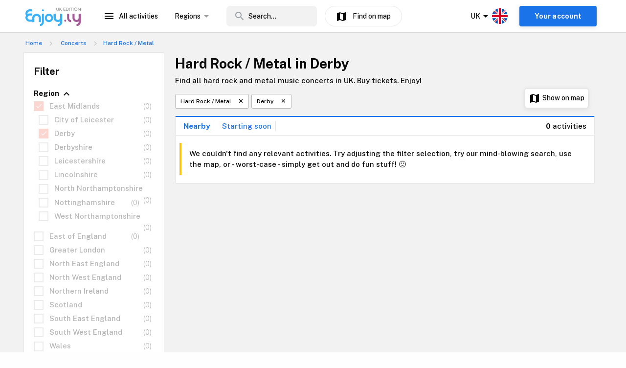

--- FILE ---
content_type: text/html; charset=utf-8
request_url: https://www.enjoy.ly/uk/concerts-hardrock-metal_east-midlands-derby
body_size: 42574
content:
<!doctype html>
<html data-n-head-ssr lang="en" xml:lang="en" data-n-head="%7B%22lang%22:%7B%22ssr%22:%22en%22%7D,%22xml:lang%22:%7B%22ssr%22:%22en%22%7D%7D">
  <head>
    <title>Hard Rock / Metal in Derby - Book your tickets securely through Enjoy</title><meta data-n-head="ssr" charset="utf-8"><meta data-n-head="ssr" name="viewport" content="width=device-width, initial-scale=1, maximum-scale=1"><meta data-n-head="ssr" name="apple-itunes-app" content="app-id=1308192675"><meta data-n-head="ssr" name="fo-verify" content="8eb1705a-18e4-49d2-942b-77f1b5dcb3f6"><meta data-n-head="ssr" name="google-play-app" content="app-id=com.offlinepal.android"><meta data-n-head="ssr" data-hid="robots" name="robots" content="index, follow"><meta data-n-head="ssr" name="google-site-verification" content="2U8dH7YmB_j0dukHyJgbJBeS_2uJTX_4hKBgAAZB0_Q"><meta data-n-head="ssr" name="p:domain_verify" content="b903a30b3e1199f1120b846dcb053b69"><meta data-n-head="ssr" http-equiv="content-language" content="en-GB"><meta data-n-head="ssr" data-hid="og:image" property="og:image" content="https://www.enjoy.ly/assets/img/enjoy-og-default.718fbb5.jpg"><meta data-n-head="ssr" data-hid="og:url" property="og:url" content="https://www.enjoy.ly"><meta data-n-head="ssr" data-hid="og:type" property="og:type" content="website"><meta data-n-head="ssr" data-hid="og:site_name" property="og:site_name" content="Enjoy - alt som skjer på ett sted!"><meta data-n-head="ssr" data-hid="fb:app_id" property="fb:app_id" content="1983253161911010"><meta data-n-head="ssr" data-hid="og:title" name="og:title" content="Hard Rock / Metal in Derby"><meta data-n-head="ssr" data-hid="og:description" name="og:description" content="Find all hard rock and metal music concerts in UK. Buy tickets. Enjoy!"><meta data-n-head="ssr" data-hid="description" name="description" content="Find all hard rock and metal music concerts in UK. Buy tickets. Enjoy!"><meta data-n-head="ssr" data-hid="i18n-og" property="og:locale" content="en"><meta data-n-head="ssr" data-hid="i18n-og-alt-nb" property="og:locale:alternate" content="nb"><link data-n-head="ssr" rel="icon" type="image/x-icon" href="/favicon.ico"><link data-n-head="ssr" rel="apple-touch-icon" href="/apple-touch-icon.png"><link data-n-head="ssr" rel="android-touch-icon" href="/android-chrome-512x512.png"><link data-n-head="ssr" rel="apple-touch-icon" sizes="180x180" href="/apple-touch-icon.png"><link data-n-head="ssr" rel="mask-icon" href="/safari-pinned-tab.svg" color="#5bbad5"><link data-n-head="ssr" rel="icon" type="image/png" sizes="32x32" href="/favicon-32x32.png"><link data-n-head="ssr" rel="icon" type="image/png" sizes="16x16" href="/favicon-16x16.png"><link data-n-head="ssr" rel="preconnect" href="https://nn8iogtsor-dsn.algolia.net/" crossorigin="anonymous"><link data-n-head="ssr" rel="preload" href="https://fonts.googleapis.com/css?family=Public+Sans:300,500,700&amp;display=swap" as="style"><link data-n-head="ssr" rel="stylesheet" href="https://fonts.googleapis.com/css?family=Public+Sans:300,500,700&amp;display=swap"><link data-n-head="ssr" rel="preload" href="https://api.mapbox.com/mapbox-gl-js/v2.0.1/mapbox-gl.css" as="style"><link data-n-head="ssr" rel="stylesheet" href="https://api.mapbox.com/mapbox-gl-js/v2.0.1/mapbox-gl.css"><link data-n-head="ssr" rel="alternate" hreflang="nb" href="https://www.enjoy.ly/uk-nb/concerts-hardrock-metal_east-midlands-derby"><link data-n-head="ssr" rel="alternate" hreflang="en" href="https://www.enjoy.ly/uk/concerts-hardrock-metal_east-midlands-derby"><link data-n-head="ssr" data-hid="i18n-can" rel="canonical" href="https://www.enjoy.ly/uk/concerts-hardrock-metal_east-midlands-derby"><script data-n-head="ssr" src="https://maps.googleapis.com/maps/api/js?key=AIzaSyCag3Q8eKUTOnErlbpTnOH1NPJ6fj75_7w&libraries=places" async defer></script><script data-n-head="ssr" src="//www.googletagmanager.com/gtm.js?id=GTM-KMQQ4R7&l=dataLayer" async></script><link rel="preload" href="/assets/app-b0ac6e424c9bfbee6f73.css" as="style"><link rel="preload" href="/assets/16-814077911c4656dd02ad.css" as="style"><link rel="preload" href="/assets/17-66910650aff611abeae1.css" as="style"><link rel="preload" href="/assets/pages/sector/_slug-43a7fe1b997c2f251b28.css" as="style"><link rel="preload" href="/assets/101-c50a2c38231ce1824955.css" as="style"><link rel="preload" href="/assets/Breadcrumbs-87d7ca5535a82fe0b5fb.css" as="style"><link rel="preload" href="/assets/13-9308d3f245fbd08c88ed.css" as="style"><link rel="preload" href="/assets/0-9fc54e164cf2f185ebde.css" as="style"><link rel="stylesheet" href="/assets/app-b0ac6e424c9bfbee6f73.css"><link rel="stylesheet" href="/assets/16-814077911c4656dd02ad.css"><link rel="stylesheet" href="/assets/17-66910650aff611abeae1.css"><link rel="stylesheet" href="/assets/pages/sector/_slug-43a7fe1b997c2f251b28.css"><link rel="stylesheet" href="/assets/101-c50a2c38231ce1824955.css"><link rel="stylesheet" href="/assets/Breadcrumbs-87d7ca5535a82fe0b5fb.css"><link rel="stylesheet" href="/assets/13-9308d3f245fbd08c88ed.css"><link rel="stylesheet" href="/assets/0-9fc54e164cf2f185ebde.css">
  </head>
  <body class="" data-n-head="%7B%22class%22:%7B%22ssr%22:%22%22%7D%7D">
    <noscript data-n-head="ssr" data-hid="gtm-noscript" data-pbody="true"><iframe src="//www.googletagmanager.com/ns.html?id=GTM-KMQQ4R7&l=dataLayer" height="0" width="0" style="display:none;visibility:hidden"></iframe></noscript><div data-server-rendered="true" id="__nuxt"><!----><div id="__layout"><div><nav class="primary-nav" data-v-132c7920><!----> <!----> <!----> <div class="grid-container container primary-nav__container primary-nav__container--desktop hide-for-small-only hide-for-medium-only hide-for-retina" data-v-5a23efcb data-v-132c7920><div class="primary-nav__container__actions" data-v-5a23efcb data-v-132c7920><div class="primary-nav__container__actions__left" data-v-5a23efcb data-v-132c7920><div class="enjoy-logo" data-v-c18eea5a data-v-132c7920><a href="/uk/" class="op-logo nuxt-link-active" data-v-c18eea5a><img src="/assets/img/enjoy-logo-uk-color.ff477b8.svg" alt="Enjoy" data-v-c18eea5a></a></div> <div class="nav-links primary-nav__container__actions__bottom adjust-middle" data-v-82a9e142 data-v-132c7920><ul class="nav-links__list" data-v-82a9e142><li class="nav-links__list__item category-menu-wrapper" data-v-82a9e142><div data-v-e35698b0 data-v-82a9e142><a href="#" class="dropdown-link" data-v-e35698b0><i class="material-icons icon menu-icon md-24 md-md color-black" data-v-226f6847 data-v-82a9e142>
  menu
</i> <span class="menu-text" data-v-e35698b0 data-v-82a9e142>All activities</span></a> <div class="drop-down" data-v-e35698b0><!----></div></div></li> <li class="nav-links__list__item region-menu-wrapper" data-v-82a9e142><div data-v-e35698b0 data-v-82a9e142><a href="#" class="dropdown-link" data-v-e35698b0>
      Regions
      <i class="material-icons icon nav-arrow md-24 md-md color-primary-nav-arrows" data-v-226f6847 data-v-e35698b0>
  arrow_drop_down
</i></a> <div class="drop-down" data-v-e35698b0><!----></div></div></li> </ul> <!----></div> <div class="search-field primary-nav-header adjust-middle" data-v-72bdeac4 data-v-132c7920><div class="search-field__wrapper-input" data-v-72bdeac4><div class="search-field__icon-wrap" data-v-72bdeac4><a href="#" class="search-field__icon-link" data-v-72bdeac4><i class="material-icons icon search-icon md-m" data-v-226f6847 data-v-72bdeac4>
  search
</i></a></div> <input placeholder="Search..." type="search" value="" class="search-input" data-v-72bdeac4> <!----> <!----> <!----></div> <!----></div> <button type="button" class="button op-btn find-on-map-desktop op-btn--medium op-btn--white" data-v-53bf3f67 data-v-132c7920><i class="material-icons icon md-24 md-md" data-v-226f6847 data-v-53bf3f67>
  map
</i> <span data-v-53bf3f67><span class="find-on-map-desktop__label" data-v-53bf3f67 data-v-132c7920>Find on map</span></span> <!----></button></div> <div class="primary-nav__container__actions__right" data-v-5a23efcb data-v-132c7920><div class="country-selector-menu-wrapper" data-v-792ab893 data-v-132c7920><div class="menu-language" data-v-792ab893><a class="toggle-menu" data-v-792ab893><i class="material-icons icon arrow md-24 md-md" data-v-226f6847 data-v-792ab893>
  arrow_drop_down
</i> <span class="sector-name" data-v-792ab893>UK</span> <img src="/assets/img/en.e556490.svg" alt="Select language" data-v-792ab893></a></div> <!----> <!----></div> <!----> <div class="account-menu-wrapper adjust-middle" data-v-cd85d32e data-v-132c7920><!----><!----><!----><!----><!----></div></div></div></div></nav> <main data-v-574419e4><div class="breadcrumbs" data-v-3329e568 data-v-574419e4><div class="grid-container container" data-v-5a23efcb data-v-3329e568><div class="breadcrumbs__scroll" data-v-5a23efcb data-v-3329e568><ul class="breadcrumbs__list" data-v-5a23efcb data-v-3329e568><li class="breadcrumbs__list__item" data-v-5a23efcb data-v-3329e568><a href="/uk/" class="nuxt-link-active" data-v-3329e568>
            Home
          </a> <i class="material-icons icon md-18 md-sm" data-v-226f6847 data-v-3329e568>
  keyboard_arrow_right
</i></li> <li data-v-5a23efcb data-v-3329e568><a href="/uk/concerts" data-v-3329e568>
            Concerts
          </a> <i class="material-icons icon md-18 md-sm" data-v-226f6847 data-v-3329e568>
  keyboard_arrow_right
</i></li><li data-v-5a23efcb data-v-3329e568><a href="/uk/concerts-hardrock-metal" data-v-3329e568>
            Hard Rock / Metal
          </a> <!----></li>  <!----> <!----></ul></div></div></div> <div data-v-8523b79c data-v-574419e4><div class="grid-container container category-container-wrapper" data-v-5a23efcb data-v-8523b79c><div class="grid category-display-layout op-content grid-container container grid-x" data-v-44b770df data-v-8523b79c><div class="cell item filter-sidebar-wrapper desktop small-12 medium-3 large-3" data-v-a1838d08 data-v-8523b79c><div class="cell item filters" data-v-a1838d08 data-v-7eac6287 data-v-574419e4><div data-v-a1838d08 data-v-7eac6287><div class="grid filters__main grid-x" data-v-44b770df data-v-7eac6287><div class="cell item" data-v-a1838d08 data-v-7eac6287><h4 data-v-a1838d08 data-v-7eac6287>Filter</h4></div> <div class="cell item filters__main__items-list small-8 medium-12" data-v-a1838d08 data-v-7eac6287><div class="filter-list" data-v-6584bf86 data-v-574419e4><h5 class="expandable" data-v-0353a40f data-v-6584bf86>
  Region
  <span data-v-0353a40f><i class="material-icons icon icon-clickable md-m" data-v-226f6847 data-v-0353a40f>
  expand_less
</i></span></h5> <ul data-v-8cf82ad2 data-v-6584bf86><li class="greyed-out" data-v-8cf82ad2><input name="East Midlands" type="checkbox" checked="checked" data-v-8cf82ad2> <span class="filteroption" data-v-8cf82ad2>East Midlands</span><span class="count" data-v-8cf82ad2>(0)</span> <ul data-v-8cf82ad2 data-v-8cf82ad2><li class="greyed-out" data-v-8cf82ad2><input name="City of Leicester" type="checkbox" data-v-8cf82ad2> <span class="filteroption" data-v-8cf82ad2>City of Leicester</span><span class="count" data-v-8cf82ad2>(0)</span> <!----></li><li class="greyed-out" data-v-8cf82ad2><input name="Derby" type="checkbox" checked="checked" data-v-8cf82ad2> <span class="filteroption" data-v-8cf82ad2>Derby</span><span class="count" data-v-8cf82ad2>(0)</span> <!----></li><li class="greyed-out" data-v-8cf82ad2><input name="Derbyshire" type="checkbox" data-v-8cf82ad2> <span class="filteroption" data-v-8cf82ad2>Derbyshire</span><span class="count" data-v-8cf82ad2>(0)</span> <!----></li><li class="greyed-out" data-v-8cf82ad2><input name="Leicestershire" type="checkbox" data-v-8cf82ad2> <span class="filteroption" data-v-8cf82ad2>Leicestershire</span><span class="count" data-v-8cf82ad2>(0)</span> <!----></li><li class="greyed-out" data-v-8cf82ad2><input name="Lincolnshire" type="checkbox" data-v-8cf82ad2> <span class="filteroption" data-v-8cf82ad2>Lincolnshire</span><span class="count" data-v-8cf82ad2>(0)</span> <!----></li><li class="greyed-out" data-v-8cf82ad2><input name="North Northamptonshire" type="checkbox" data-v-8cf82ad2> <span class="filteroption" data-v-8cf82ad2>North Northamptonshire</span><span class="count" data-v-8cf82ad2>(0)</span> <!----></li><li class="greyed-out" data-v-8cf82ad2><input name="Nottinghamshire" type="checkbox" data-v-8cf82ad2> <span class="filteroption" data-v-8cf82ad2>Nottinghamshire</span><span class="count" data-v-8cf82ad2>(0)</span> <!----></li><li class="greyed-out" data-v-8cf82ad2><input name="West Northamptonshire" type="checkbox" data-v-8cf82ad2> <span class="filteroption" data-v-8cf82ad2>West Northamptonshire</span><span class="count" data-v-8cf82ad2>(0)</span> <!----></li></ul></li><li class="greyed-out" data-v-8cf82ad2><input name="East of England" type="checkbox" data-v-8cf82ad2> <span class="filteroption" data-v-8cf82ad2>East of England</span><span class="count" data-v-8cf82ad2>(0)</span> <!----></li><li class="greyed-out" data-v-8cf82ad2><input name="Greater London" type="checkbox" data-v-8cf82ad2> <span class="filteroption" data-v-8cf82ad2>Greater London</span><span class="count" data-v-8cf82ad2>(0)</span> <!----></li><li class="greyed-out" data-v-8cf82ad2><input name="North East England" type="checkbox" data-v-8cf82ad2> <span class="filteroption" data-v-8cf82ad2>North East England</span><span class="count" data-v-8cf82ad2>(0)</span> <!----></li><li class="greyed-out" data-v-8cf82ad2><input name="North West England" type="checkbox" data-v-8cf82ad2> <span class="filteroption" data-v-8cf82ad2>North West England</span><span class="count" data-v-8cf82ad2>(0)</span> <!----></li><li class="greyed-out" data-v-8cf82ad2><input name="Northern Ireland" type="checkbox" data-v-8cf82ad2> <span class="filteroption" data-v-8cf82ad2>Northern Ireland</span><span class="count" data-v-8cf82ad2>(0)</span> <!----></li><li class="greyed-out" data-v-8cf82ad2><input name="Scotland" type="checkbox" data-v-8cf82ad2> <span class="filteroption" data-v-8cf82ad2>Scotland</span><span class="count" data-v-8cf82ad2>(0)</span> <!----></li><li class="greyed-out" data-v-8cf82ad2><input name="South East England" type="checkbox" data-v-8cf82ad2> <span class="filteroption" data-v-8cf82ad2>South East England</span><span class="count" data-v-8cf82ad2>(0)</span> <!----></li><li class="greyed-out" data-v-8cf82ad2><input name="South West England" type="checkbox" data-v-8cf82ad2> <span class="filteroption" data-v-8cf82ad2>South West England</span><span class="count" data-v-8cf82ad2>(0)</span> <!----></li><li class="greyed-out" data-v-8cf82ad2><input name="Wales" type="checkbox" data-v-8cf82ad2> <span class="filteroption" data-v-8cf82ad2>Wales</span><span class="count" data-v-8cf82ad2>(0)</span> <!----></li><li class="greyed-out" data-v-8cf82ad2><input name="West Midlands" type="checkbox" data-v-8cf82ad2> <span class="filteroption" data-v-8cf82ad2>West Midlands</span><span class="count" data-v-8cf82ad2>(0)</span> <!----></li><li class="greyed-out" data-v-8cf82ad2><input name="Yorkshire and the Humber" type="checkbox" data-v-8cf82ad2> <span class="filteroption" data-v-8cf82ad2>Yorkshire and the Humber</span><span class="count" data-v-8cf82ad2>(0)</span> <!----></li></ul></div> <div class="filter-list" data-v-15478796 data-v-574419e4><h5 class="expandable" data-v-0353a40f data-v-15478796>
  Category
  <span data-v-0353a40f><i class="material-icons icon icon-clickable md-m" data-v-226f6847 data-v-0353a40f>
  expand_less
</i></span></h5> <ul class="show-all" data-v-15478796><li data-v-15478796><input type="radio" name="category-radio" class="category-filter-radio" data-v-15478796> <span class="filteroption" data-v-15478796>All categories</span></li></ul> <ul data-v-a61b4024 data-v-15478796><li data-v-a61b4024><input type="radio" name="category-radio" class="category-filter-radio" data-v-a61b4024> <span class="filteroption" data-v-a61b4024>Concerts</span><span class="count" data-v-a61b4024>(5)</span> <ul data-v-a61b4024 data-v-a61b4024><li data-v-a61b4024><input type="radio" name="category-radio" class="category-filter-radio" data-v-a61b4024> <span class="filteroption" data-v-a61b4024>Other</span><span class="count" data-v-a61b4024>(5)</span> <!----></li><li class="greyed-out" data-v-a61b4024><input type="radio" name="category-radio" class="category-filter-radio" data-v-a61b4024> <span class="filteroption" data-v-a61b4024>Country</span><span class="count" data-v-a61b4024>(0)</span> <!----></li><li class="greyed-out" data-v-a61b4024><input type="radio" name="category-radio" class="category-filter-radio" data-v-a61b4024> <span class="filteroption" data-v-a61b4024>Dance / Elektronica</span><span class="count" data-v-a61b4024>(0)</span> <!----></li><li class="greyed-out" data-v-a61b4024><input type="radio" name="category-radio" class="category-filter-radio" data-v-a61b4024> <span class="filteroption" data-v-a61b4024>Dansband</span><span class="count" data-v-a61b4024>(0)</span> <!----></li><li class="greyed-out" data-v-a61b4024><input type="radio" name="category-radio" checked="checked" class="category-filter-radio" data-v-a61b4024> <span class="filteroption" data-v-a61b4024>Hard Rock / Metal</span><span class="count" data-v-a61b4024>(0)</span> <!----></li><li class="greyed-out" data-v-a61b4024><input type="radio" name="category-radio" class="category-filter-radio" data-v-a61b4024> <span class="filteroption" data-v-a61b4024>Hip Hop / Rap / R&amp;B</span><span class="count" data-v-a61b4024>(0)</span> <!----></li><li class="greyed-out" data-v-a61b4024><input type="radio" name="category-radio" class="category-filter-radio" data-v-a61b4024> <span class="filteroption" data-v-a61b4024>Jazz / Blues</span><span class="count" data-v-a61b4024>(0)</span> <!----></li><li class="greyed-out" data-v-a61b4024><input type="radio" name="category-radio" class="category-filter-radio" data-v-a61b4024> <span class="filteroption" data-v-a61b4024>Christmas concerts</span><span class="count" data-v-a61b4024>(0)</span> <!----></li><li class="greyed-out" data-v-a61b4024><input type="radio" name="category-radio" class="category-filter-radio" data-v-a61b4024> <span class="filteroption" data-v-a61b4024>Classical/symphony</span><span class="count" data-v-a61b4024>(0)</span> <!----></li><li class="greyed-out" data-v-a61b4024><input type="radio" name="category-radio" class="category-filter-radio" data-v-a61b4024> <span class="filteroption" data-v-a61b4024>Opera</span><span class="count" data-v-a61b4024>(0)</span> <!----></li><li class="greyed-out" data-v-a61b4024><input type="radio" name="category-radio" class="category-filter-radio" data-v-a61b4024> <span class="filteroption" data-v-a61b4024>Pop / Rock</span><span class="count" data-v-a61b4024>(0)</span> <!----></li><li class="greyed-out" data-v-a61b4024><input type="radio" name="category-radio" class="category-filter-radio" data-v-a61b4024> <span class="filteroption" data-v-a61b4024>Folk music</span><span class="count" data-v-a61b4024>(0)</span> <!----></li></ul></li><li data-v-a61b4024><input type="radio" name="category-radio" class="category-filter-radio" data-v-a61b4024> <span class="filteroption" data-v-a61b4024>On stage</span><span class="count" data-v-a61b4024>(6)</span> <!----></li><li class="greyed-out" data-v-a61b4024><input type="radio" name="category-radio" class="category-filter-radio" data-v-a61b4024> <span class="filteroption" data-v-a61b4024>Cinema</span><span class="count" data-v-a61b4024>(0)</span> <!----></li><li class="greyed-out" data-v-a61b4024><input type="radio" name="category-radio" class="category-filter-radio" data-v-a61b4024> <span class="filteroption" data-v-a61b4024>Festivals</span><span class="count" data-v-a61b4024>(0)</span> <!----></li><li class="greyed-out" data-v-a61b4024><input type="radio" name="category-radio" class="category-filter-radio" data-v-a61b4024> <span class="filteroption" data-v-a61b4024>Sports events</span><span class="count" data-v-a61b4024>(0)</span> <!----></li><li class="greyed-out" data-v-a61b4024><input type="radio" name="category-radio" class="category-filter-radio" data-v-a61b4024> <span class="filteroption" data-v-a61b4024>Hiking</span><span class="count" data-v-a61b4024>(0)</span> <!----></li><li class="greyed-out" data-v-a61b4024><input type="radio" name="category-radio" class="category-filter-radio" data-v-a61b4024> <span class="filteroption" data-v-a61b4024>Activities outside</span><span class="count" data-v-a61b4024>(0)</span> <!----></li><li class="greyed-out" data-v-a61b4024><input type="radio" name="category-radio" class="category-filter-radio" data-v-a61b4024> <span class="filteroption" data-v-a61b4024>Museums and attractions</span><span class="count" data-v-a61b4024>(0)</span> <!----></li><li class="greyed-out" data-v-a61b4024><input type="radio" name="category-radio" class="category-filter-radio" data-v-a61b4024> <span class="filteroption" data-v-a61b4024>Shopping</span><span class="count" data-v-a61b4024>(0)</span> <!----></li><li class="greyed-out" data-v-a61b4024><input type="radio" name="category-radio" class="category-filter-radio" data-v-a61b4024> <span class="filteroption" data-v-a61b4024>Food and drinks</span><span class="count" data-v-a61b4024>(0)</span> <!----></li><li data-v-a61b4024><input type="radio" name="category-radio" class="category-filter-radio" data-v-a61b4024> <span class="filteroption" data-v-a61b4024>Play and learn</span><span class="count" data-v-a61b4024>(1)</span> <!----></li><li class="greyed-out" data-v-a61b4024><input type="radio" name="category-radio" class="category-filter-radio" data-v-a61b4024> <span class="filteroption" data-v-a61b4024>Activityparks</span><span class="count" data-v-a61b4024>(0)</span> <!----></li><li class="greyed-out" data-v-a61b4024><input type="radio" name="category-radio" class="category-filter-radio" data-v-a61b4024> <span class="filteroption" data-v-a61b4024>Lecture</span><span class="count" data-v-a61b4024>(0)</span> <!----></li><li class="greyed-out" data-v-a61b4024><input type="radio" name="category-radio" class="category-filter-radio" data-v-a61b4024> <span class="filteroption" data-v-a61b4024>Home activities</span><span class="count" data-v-a61b4024>(0)</span> <!----></li><li class="greyed-out" data-v-a61b4024><input type="radio" name="category-radio" class="category-filter-radio" data-v-a61b4024> <span class="filteroption" data-v-a61b4024>Exhibitions / fairs / art</span><span class="count" data-v-a61b4024>(0)</span> <!----></li><li class="greyed-out" data-v-a61b4024><input type="radio" name="category-radio" class="category-filter-radio" data-v-a61b4024> <span class="filteroption" data-v-a61b4024>Litterature</span><span class="count" data-v-a61b4024>(0)</span> <!----></li></ul></div> <div class="filter-list" data-v-0215facb data-v-574419e4><h5 class="expandable" data-v-0353a40f data-v-0215facb>
  When
  <span data-v-0353a40f><i class="material-icons icon icon-clickable md-m" data-v-226f6847 data-v-0353a40f>
  expand_less
</i></span></h5> <ul style="display:;" data-v-0215facb><li data-v-0215facb><div data-v-0215facb><input name="filters.when.options.today" type="checkbox" data-v-0215facb> <span class="filteroption" data-v-0215facb>
          Today
        </span></div> <!----></li><li data-v-0215facb><div data-v-0215facb><input name="filters.when.options.tomorrow" type="checkbox" data-v-0215facb> <span class="filteroption" data-v-0215facb>
          Tomorrow
        </span></div> <!----></li><li data-v-0215facb><div data-v-0215facb><input name="filters.when.options.weekend" type="checkbox" data-v-0215facb> <span class="filteroption" data-v-0215facb>
          This weekend
        </span></div> <!----></li><li data-v-0215facb><div data-v-0215facb><input name="filters.when.options.custom" type="checkbox" data-v-0215facb> <span class="filteroption" data-v-0215facb>
          Custom range
        </span></div> <div class="filter-list__custom" data-v-0215facb><div class="vdpComponent input-date prevent-click-outside vdpWithInput" data-v-0215facb><input type="text" readonly="readonly" placeholder="From" value=""> <!----> <!----></div> <span class="separator" data-v-0215facb>
          &gt;
        </span> <div class="vdpComponent input-date prevent-click-outside vdpWithInput" data-v-0215facb><input type="text" readonly="readonly" placeholder="To" value=""> <!----> <!----></div> <a class="button quick-search-btn" data-v-0215facb>
          Ok
        </a></div></li></ul></div> <!----> <div class="filter-list" data-v-d7a4e66a data-v-574419e4><h5 class="expandable" data-v-0353a40f data-v-d7a4e66a>
  Target groups
  <span data-v-0353a40f><i class="material-icons icon icon-clickable md-m" data-v-226f6847 data-v-0353a40f>
  expand_less
</i></span></h5> <ul style="display:;" data-v-d7a4e66a><li class="greyed-out" data-v-d7a4e66a><input type="checkbox" value="kids" data-v-d7a4e66a> <span class="filteroption" data-v-d7a4e66a>Kids</span><span class="count" data-v-d7a4e66a>(0)</span></li><li class="greyed-out" data-v-d7a4e66a><input type="checkbox" value="youth" data-v-d7a4e66a> <span class="filteroption" data-v-d7a4e66a>Youth</span><span class="count" data-v-d7a4e66a>(0)</span></li><li class="greyed-out" data-v-d7a4e66a><input type="checkbox" value="adult" data-v-d7a4e66a> <span class="filteroption" data-v-d7a4e66a>Adult</span><span class="count" data-v-d7a4e66a>(0)</span></li><li class="greyed-out" data-v-d7a4e66a><input type="checkbox" value="elderly" data-v-d7a4e66a> <span class="filteroption" data-v-d7a4e66a>Elderly</span><span class="count" data-v-d7a4e66a>(0)</span></li></ul></div></div></div></div></div></div> <div class="cell item category-display-layout__details desktop small-12 medium-9 large-9" data-v-a1838d08 data-v-8523b79c><section class="category-display-layout__header category-display-layout__header--desktop" data-v-a1838d08 data-v-8523b79c><div class="category-display-layout__header--left" data-v-a1838d08 data-v-8523b79c><div data-v-a1838d08 data-v-8523b79c><h1 data-v-a1838d08 data-v-574419e4>Hard Rock / Metal in Derby</h1></div> <p class="category-description" data-v-a1838d08 data-v-8523b79c>
              Find all hard rock and metal music concerts in UK. Buy tickets. Enjoy!
            </p> <div class="filter-chips" data-v-a1838d08 data-v-8523b79c><button class="filter-chip" data-v-54439da2 data-v-574419e4><span class="label" data-v-54439da2>Hard Rock / Metal</span> <span class="close" data-v-54439da2>✕</span></button><button class="filter-chip" data-v-54439da2 data-v-574419e4><span class="label" data-v-54439da2>Derby</span> <span class="close" data-v-54439da2>✕</span></button></div></div> <div class="category-display-layout__header--right" data-v-a1838d08 data-v-8523b79c><button type="button" class="button op-btn map-button op-btn--white" data-v-53bf3f67 data-v-574419e4><!----> <span data-v-53bf3f67><i class="material-icons icon md-24 md-md" data-v-226f6847 data-v-574419e4>
  map
</i> <span data-v-53bf3f67 data-v-574419e4>Show on map</span></span> <!----></button></div></section> <section class="sorting-section" data-v-a1838d08 data-v-8523b79c><a class="sorting-link selected" data-v-a1838d08 data-v-8523b79c>Nearby</a><a class="sorting-link" data-v-a1838d08 data-v-8523b79c>Starting soon</a> <span class="category-hits" data-v-a1838d08 data-v-8523b79c><strong data-v-a1838d08 data-v-8523b79c>0</strong>  activities
          </span></section> <div class="results-empty" data-v-a1838d08 data-v-8523b79c><p data-v-a1838d08 data-v-8523b79c>We couldn't find any relevant activities. Try adjusting the filter selection, try our mind-blowing search, use the map, or - worst-case - simply get out and do fun stuff! 🙂</p></div></div></div></div></div> <!----></main> <!----> <!----> <div class="hidden"><div class="app-rating"><div class="stars" data-v-d119c54c><!----> <div class="stars__icons" data-v-d119c54c><div class="stars__icons__item stars__icons__item--selected" data-v-d119c54c><i class="material-icons icon md-24 md-md" data-v-226f6847 data-v-d119c54c>
  star
</i></div><div class="stars__icons__item stars__icons__item--selected" data-v-d119c54c><i class="material-icons icon md-24 md-md" data-v-226f6847 data-v-d119c54c>
  star
</i></div><div class="stars__icons__item stars__icons__item--selected" data-v-d119c54c><i class="material-icons icon md-24 md-md" data-v-226f6847 data-v-d119c54c>
  star
</i></div><div class="stars__icons__item stars__icons__item--selected" data-v-d119c54c><i class="material-icons icon md-24 md-md" data-v-226f6847 data-v-d119c54c>
  star
</i></div><div class="stars__icons__item stars__icons__item--selected" data-v-d119c54c><i class="material-icons icon md-24 md-md" data-v-226f6847 data-v-d119c54c>
  star
</i></div></div> <!----> <!----></div> <span class="rating-num">(4.9)</span></div></div> <footer class="footer" data-v-07676cb5><div class="footer-banner" data-v-07676cb5><div class="footer-banner__overlay" data-v-07676cb5><section class="grid-container footer-banner__body" data-v-07676cb5><div class="grid footer-banner__body__align-center grid-x grid-margin-x grid--no-margin-bottom" data-v-44b770df data-v-07676cb5><div class="cell item small-12 large-9" data-v-a1838d08 data-v-07676cb5><span class="footer-banner__body__line1" data-v-a1838d08 data-v-07676cb5>All events in one place</span></div> <div class="cell item small-12 large-3" data-v-a1838d08 data-v-07676cb5></div></div></section></div></div> <div class="footer__apps-wrapper" style="display:;" data-v-07676cb5><div class="footer__download-teaser" data-v-07676cb5>
      Get the Enjoy! app:
    </div> <a href="https://itunes.apple.com/no/app/offlinepal/id1308192675" target="_blank" data-v-07676cb5><picture data-v-07676cb5><!----> <img src="/assets/img/download-ios.eb9937d.png" alt="download ios app" loading="lazy" width="131" height="40" class="footer__download"></picture></a><a href="https://play.google.com/store/apps/details?id=com.offlinepal.android" target="_blank" data-v-07676cb5><picture data-v-07676cb5><!----> <img src="/assets/img/google-play.f43dedf.png" alt="download android app" loading="lazy" width="131" height="40" class="footer__download"></picture></a></div> <div class="footer__social-media" data-v-07676cb5><a href="https://www.facebook.com/enjoynorge" target="_blank" data-v-07676cb5><picture data-v-07676cb5><!----> <img src="[data-uri]" alt="facebook" loading="lazy" width="32" height="32" class="footer__social-link"></picture></a><a href="https://www.instagram.com/enjoy_norge/" target="_blank" data-v-07676cb5><picture data-v-07676cb5><!----> <img src="/assets/img/instagram.08e6eee.png" alt="instagram" loading="lazy" width="32" height="32" class="footer__social-link"></picture></a></div> <hr data-v-07676cb5> <div class="footer__links-wrapper" data-v-07676cb5><ul class="footer__links-list" data-v-07676cb5><li data-v-07676cb5><!----> <a href="/uk/articles" data-v-07676cb5>
          Insipiration
        </a></li><li data-v-07676cb5><a href="/uk/about-uk" data-v-07676cb5>
          About Enjoy.ly
        </a> <!----></li><li data-v-07676cb5><a href="/uk/ambassador" data-v-07676cb5>
          Ambassador
        </a> <!----></li><li data-v-07676cb5><a href="/uk/contact" data-v-07676cb5>
          Contact us
        </a> <!----></li><li data-v-07676cb5><a href="/uk/press" data-v-07676cb5>
          Press
        </a> <!----></li><li data-v-07676cb5><a href="/uk/partners" data-v-07676cb5>
          Our Partners
        </a> <!----></li><li data-v-07676cb5><a href="/uk/work" data-v-07676cb5>
          We are hiring
        </a> <!----></li><li data-v-07676cb5><a href="/uk/privacy" data-v-07676cb5>
          Privacy Policy
        </a> <!----></li><li data-v-07676cb5><a href="/uk/terms-booking" data-v-07676cb5>
          Terms for booking
        </a> <!----></li> <li class="for-organizers" data-v-07676cb5>
        
        <!----> <a href="https://organizer.enjoy.ly/" target="_blank" data-v-07676cb5>
          Organizer?
        </a></li></ul></div> <div class="footer__prohibited-note" data-v-07676cb5>
    It is strictly prohibited to use automated services (bots, crawlers etc) to download the content from Enjoy.ly, except for public search engines.
  </div> <div class="footer__copyright" data-v-07676cb5>
    Copyright © 2017-2025 Enjoy.ly. All rights reserved.
  </div> <div class="footer__heap" data-v-07676cb5><a href="https://heap.io/?utm_source=badge" rel="nofollow" data-v-07676cb5><img src="https://mura.heap.io/sites/default/assets/logos/Heap-RGB_Logo-Horizontal-Lockup-Color-1.svg" alt="Heap | Mobile and Web Analytics" loading="lazy" style="width:108px;height:41px" data-v-07676cb5></a></div></footer></div></div></div><script>window.__NUXT__=(function(a,b,c,d,e,f,g,h,i,j,k,l,m,n,o,p,q,r,s,t,u,v,w,x,y,z,A,B,C,D,E,F,G,H,I,J,K,L,M,N,O,P,Q,R,S,T,U,V,W,X,Y,Z,_,$,aa,ab,ac,ad,ae,af,ag,ah,ai,aj,ak,al,am,an,ao,ap,aq,ar,as,at,au,av,aw,ax,ay,az,aA,aB,aC,aD,aE,aF,aG,aH,aI,aJ,aK,aL,aM,aN,aO,aP,aQ,aR,aS,aT,aU,aV,aW,aX,aY,aZ,a_,a$,ba,bb,bc,bd,be,bf,bg,bh,bi,bj,bk,bl,bm,bn,bo,bp,bq,br,bs,bt,bu,bv,bw,bx,by,bz,bA,bB,bC,bD,bE,bF,bG,bH,bI,bJ,bK,bL,bM,bN,bO,bP,bQ,bR,bS,bT,bU,bV,bW,bX,bY,bZ,b_,b$,ca,cb,cc,cd,ce,cf,cg,ch,ci,cj,ck,cl,cm,cn,co,cp,cq,cr,cs,ct,cu,cv,cw,cx,cy,cz,cA,cB,cC,cD,cE,cF,cG,cH,cI,cJ,cK,cL,cM,cN,cO,cP,cQ,cR,cS,cT,cU,cV,cW,cX,cY,cZ,c_,c$,da,db,dc,dd,de,df,dg,dh,di,dj,dk,dl,dm,dn,do_,dp,dq,dr,ds,dt,du,dv,dw,dx,dy,dz,dA,dB,dC,dD,dE,dF,dG,dH,dI,dJ,dK,dL,dM,dN,dO,dP,dQ,dR,dS,dT,dU,dV,dW,dX,dY,dZ,d_,d$,ea,eb,ec,ed,ee,ef,eg,eh,ei,ej,ek,el,em,en,eo,ep,eq,er,es,et,eu,ev,ew,ex,ey,ez,eA,eB,eC,eD,eE,eF,eG,eH,eI,eJ,eK,eL,eM,eN,eO,eP,eQ,eR,eS,eT,eU,eV,eW,eX,eY,eZ,e_,e$,fa,fb,fc,fd,fe,ff,fg,fh,fi,fj,fk,fl,fm,fn,fo,fp,fq,fr,fs,ft,fu,fv,fw,fx,fy,fz,fA,fB,fC,fD,fE,fF,fG,fH,fI,fJ,fK,fL,fM,fN,fO,fP,fQ,fR,fS,fT,fU,fV,fW,fX,fY,fZ,f_,f$,ga,gb,gc,gd,ge,gf,gg,gh,gi,gj,gk,gl,gm,gn,go,gp,gq,gr,gs,gt,gu,gv,gw,gx,gy,gz,gA,gB,gC,gD,gE,gF,gG,gH,gI,gJ,gK,gL,gM,gN,gO,gP,gQ,gR,gS,gT,gU,gV,gW,gX,gY,gZ,g_,g$,ha,hb,hc,hd,he,hf,hg,hh,hi,hj,hk,hl,hm,hn,ho,hp,hq,hr,hs,ht,hu,hv,hw,hx,hy,hz,hA,hB,hC,hD,hE,hF,hG,hH,hI,hJ,hK,hL,hM,hN,hO,hP,hQ,hR,hS,hT,hU,hV,hW,hX,hY,hZ,h_,h$,ia,ib,ic,id,ie,if_,ig,ih,ii,ij,ik,il,im,in_,io,ip,iq,ir,is,it,iu,iv,iw,ix,iy,iz,iA,iB,iC,iD,iE,iF,iG,iH,iI,iJ,iK,iL,iM,iN,iO,iP,iQ,iR,iS,iT,iU,iV,iW,iX,iY,iZ,i_,i$,ja,jb,jc,jd,je,jf,jg,jh,ji,jj,jk,jl,jm,jn,jo,jp,jq,jr,js,jt,ju,jv,jw,jx,jy,jz,jA,jB,jC,jD,jE,jF,jG,jH,jI,jJ,jK,jL,jM,jN,jO,jP,jQ,jR,jS,jT,jU,jV,jW,jX,jY,jZ,j_,j$,ka,kb,kc,kd,ke,kf,kg,kh,ki,kj,kk,kl,km,kn,ko,kp,kq,kr,ks,kt,ku,kv,kw,kx,ky,kz,kA,kB,kC,kD,kE,kF,kG,kH,kI,kJ,kK,kL,kM,kN,kO,kP,kQ,kR,kS,kT,kU,kV,kW,kX,kY,kZ,k_,k$,la,lb,lc,ld,le,lf,lg,lh,li,lj,lk,ll,lm,ln,lo,lp,lq,lr,ls,lt,lu,lv,lw,lx,ly,lz,lA,lB,lC,lD,lE,lF,lG,lH,lI,lJ,lK,lL,lM,lN,lO,lP,lQ,lR,lS,lT,lU,lV,lW,lX,lY,lZ,l_,l$,ma,mb,mc,md,me,mf,mg,mh,mi,mj,mk,ml,mm,mn,mo,mp,mq,mr,ms,mt,mu,mv,mw,mx,my,mz,mA,mB,mC,mD,mE,mF,mG,mH,mI,mJ,mK,mL,mM,mN,mO,mP,mQ,mR,mS,mT,mU,mV,mW,mX,mY,mZ,m_,m$,na,nb,nc,nd,ne,nf,ng,nh,ni,nj,nk,nl,nm,nn,no,np,nq,nr,ns,nt,nu,nv,nw,nx,ny,nz,nA,nB,nC,nD){ao.description=cp;ao.filter_group=g;ao.name=aF;ao.full_name=aG;ao.has_children=a;ao.id="40600";ao.level=e;ao.parent_id=u;ao.sort_order=w;ao.promoterOnly=a;ao.translations={description_en:cp,name_en:aF};ao._date_created={_seconds:1539866209,_nanoseconds:417000000};ao.slug="hardrock-metal";ao.isNew=a;ao.routeName=c;ao.type=d;cs.description=ct;cs.filter_group=g;cs.name=ag;cs.full_name=bM;cs.has_children=a;cs.id="40100";cs.level=e;cs.parent_id=u;cs.sort_order=i;cs.promoterOnly=a;cs.translations={description_en:ct,name_en:ag};cs._date_created={_seconds:1539865479,_nanoseconds:455000000};cs.slug="other-concerts";cs.isNew=a;cs.routeName=c;cs.type=d;cu.description=cv;cu.filter_group=g;cu.name=aC;cu.full_name=bN;cu.has_children=a;cu.id="40300";cu.level=e;cu.parent_id=u;cu.sort_order=x;cu.promoterOnly=a;cu.translations={description_en:cv,name_en:aC};cu._date_created={_seconds:1539865565,_nanoseconds:cw};cu.slug="country";cu.isNew=a;cu.routeName=c;cu.type=d;cx.description=cy;cx.filter_group=g;cx.name=aD;cx.full_name=bO;cx.has_children=a;cx.id="40400";cx.level=e;cx.parent_id=u;cx.sort_order=v;cx.promoterOnly=a;cx.translations={description_en:cy,name_en:aD};cx._date_created={_seconds:1539865663,_nanoseconds:319000000};cx.slug="dance-electronica";cx.isNew=a;cx.routeName=c;cx.type=d;cz.description=cA;cz.filter_group=g;cz.name=aE;cz.full_name=bP;cz.has_children=a;cz.id="40500";cz.level=e;cz.parent_id=u;cz.sort_order=r;cz.promoterOnly=a;cz.translations={description_en:cA,name_en:aE};cz._date_created={_seconds:1539865698,_nanoseconds:751000000};cz.slug="danceband";cz.isNew=a;cz.routeName=c;cz.type=d;cB.description=cC;cB.filter_group=g;cB.name=aH;cB.full_name=bQ;cB.has_children=a;cB.id="40700";cB.level=e;cB.parent_id=u;cB.sort_order=E;cB.promoterOnly=a;cB.translations={description_en:cC,name_en:aH};cB._date_created={_seconds:1539866250,_nanoseconds:817000000};cB.slug="hiphop-rap-rnb";cB.isNew=a;cB.routeName=c;cB.type=d;cD.description=cE;cD.filter_group=g;cD.name=aI;cD.full_name=bR;cD.has_children=a;cD.id="40800";cD.level=e;cD.parent_id=u;cD.sort_order=ap;cD.promoterOnly=a;cD.translations={description_en:cE,name_en:aI};cD._date_created={_seconds:1539866282,_nanoseconds:128000000};cD.slug="jazz-blues";cD.isNew=a;cD.routeName=c;cD.type=d;cF.description=cG;cF.filter_group=g;cF.name=aJ;cF.full_name=bS;cF.has_children=a;cF.id="40900";cF.level=e;cF.parent_id=u;cF.sort_order=aq;cF.promoterOnly=a;cF.translations={description_en:cG,name_en:aJ};cF._date_created={_seconds:1539866462,_nanoseconds:688000000};cF.slug="christmas";cF.isNew=a;cF.routeName=c;cF.type=d;cH.description=cI;cH.filter_group=g;cH.name=aK;cH.full_name=bT;cH.has_children=a;cH.id="41000";cH.level=e;cH.parent_id=u;cH.sort_order=bb;cH.promoterOnly=a;cH.translations={description_en:cI,name_en:aK};cH._date_created={_seconds:1539866501,_nanoseconds:385000000};cH.slug="classical-symphony";cH.isNew=a;cH.routeName=c;cH.type=d;cJ.description=cK;cJ.filter_group=g;cJ.name=aL;cJ.full_name=bU;cJ.has_children=a;cJ.id="41100";cJ.level=e;cJ.parent_id=u;cJ.sort_order=bc;cJ.promoterOnly=a;cJ.translations={description_en:cK,name_en:aL};cJ._date_created={_seconds:1539866536,_nanoseconds:971000000};cJ.slug="opera";cJ.isNew=a;cJ.routeName=c;cJ.type=d;cL.description=cM;cL.filter_group=g;cL.name=aM;cL.full_name=bV;cL.has_children=a;cL.id="41200";cL.level=e;cL.parent_id=u;cL.sort_order=cN;cL.promoterOnly=a;cL.translations={description_en:cM,name_en:aM};cL._date_created={_seconds:1539866572,_nanoseconds:249000000};cL.slug="pop-rock";cL.isNew=a;cL.routeName=c;cL.type=d;cO.description=cP;cO.filter_group=g;cO.name=aN;cO.full_name=bW;cO.has_children=a;cO.id="41300";cO.level=e;cO.parent_id=u;cO.sort_order=cQ;cO.promoterOnly=a;cO.translations={description_en:cP,name_en:aN};cO._date_created={_seconds:1539866618,_nanoseconds:25000000};cO.slug="folk-music";cO.isNew=a;cO.routeName=c;cO.type=d;cS.description=cT;cS.filter_group=g;cS.name=ar;cS.full_name="Scene \u003E Teater";cS.has_children=a;cS.id="50100";cS.level=e;cS.parent_id=F;cS.sort_order=i;cS.promoterOnly=a;cS.translations={description_en:cT,name_en:ar};cS._date_created={_seconds:1539867401,_nanoseconds:cU};cS.slug="theatre";cS.isNew=a;cS.routeName=c;cS.type=d;cV.description=cW;cV.filter_group=g;cV.name=cX;cV.full_name="Scene \u003E Show";cV.has_children=a;cV.id="50200";cV.level=e;cV.parent_id=F;cV.sort_order=e;cV.promoterOnly=a;cV.translations={description_en:cW,name_en:cX};cV._date_created={_seconds:1539867438,_nanoseconds:492000000};cV.slug="show";cV.isNew=a;cV.routeName=c;cV.type=d;cY.description=cZ;cY.filter_group=g;cY.name=c_;cY.full_name="Scene \u003E Revy";cY.has_children=a;cY.id="50300";cY.level=e;cY.parent_id=F;cY.sort_order=x;cY.promoterOnly=a;cY.translations={description_en:cZ,name_en:c_};cY._date_created={_seconds:1539867473,_nanoseconds:393000000};cY.slug="revue";cY.isNew=a;cY.routeName=c;cY.type=d;c$.description=da;c$.filter_group=g;c$.name=db;c$.full_name="Scene \u003E Musikal";c$.has_children=a;c$.id="50400";c$.level=e;c$.parent_id=F;c$.sort_order=v;c$.promoterOnly=a;c$.translations={description_en:da,name_en:db};c$._date_created={_seconds:1539867507,_nanoseconds:496000000};c$.slug="musical";c$.isNew=a;c$.routeName=c;c$.type=d;dc.description=dd;dc.filter_group=g;dc.name=de;dc.full_name="Scene \u003E Magi \u002F Trylleshow";dc.has_children=a;dc.id="50500";dc.level=e;dc.parent_id=F;dc.sort_order=r;dc.promoterOnly=a;dc.translations={description_en:dd,name_en:de};dc._date_created={_seconds:1539867545,_nanoseconds:3000000};dc.slug="magic";dc.isNew=a;dc.routeName=c;dc.type=d;df.description=dg;df.filter_group=g;df.name=dh;df.full_name="Scene \u003E Humor \u002F Stand up";df.has_children=a;df.id="50600";df.level=e;df.parent_id=F;df.sort_order=w;df.promoterOnly=a;df.translations={description_en:dg,name_en:dh};df._date_created={_seconds:1539867583,_nanoseconds:di};df.slug="humor-standup";df.isNew=a;df.routeName=c;df.type=d;dj.description=dk;dj.filter_group=g;dj.name=dl;dj.full_name="Scene \u003E Ballett \u002F Dans";dj.has_children=a;dj.id="50700";dj.level=e;dj.parent_id=F;dj.sort_order=E;dj.promoterOnly=a;dj.translations={description_en:dk,name_en:dl};dj._date_created={_seconds:1539867615,_nanoseconds:dm};dj.slug="fance-ballet";dj.isNew=a;dj.routeName=c;dj.type=d;dn.description=do_;dn.filter_group=g;dn.name=dp;dn.full_name="Scene \u003E Annen scene";dn.has_children=a;dn.id="50800";dn.level=e;dn.parent_id=F;dn.sort_order=ap;dn.promoterOnly=a;dn.translations={description_en:do_,name_en:dp};dn._date_created={_seconds:1539867647,_nanoseconds:117000000};dn.slug="sceneshow-other";dn.isNew=a;dn.routeName=c;dn.type=d;dr.description=ds;dr.filter_group=p;dr.name=dt;dr.full_name="Kino \u003E Actionfilmer";dr.has_children=a;dr.id="60100";dr.level=e;dr.parent_id=s;dr.sort_order=i;dr.promoterOnly=a;dr.translations={description_en:ds,name_en:dt};dr._date_created={_seconds:1539868229,_nanoseconds:536000000};dr.slug="cinema-action-movies";dr.isNew=a;dr.routeName=c;dr.type=d;du.description=dv;du.filter_group=p;du.name=dw;du.full_name="Kino \u003E Barnekino";du.has_children=a;du.id="60200";du.level=e;du.parent_id=s;du.sort_order=e;du.promoterOnly=a;du.translations={description_en:dv,name_en:dw};du._date_created={_seconds:1539868268,_nanoseconds:266000000};du.slug="cinema-children-movies";du.isNew=a;du.routeName=c;du.type=d;dx.description=dy;dx.filter_group=p;dx.name=dz;dx.full_name="Kino \u003E Dokumentar-filmer";dx.has_children=a;dx.id="60300";dx.level=e;dx.parent_id=s;dx.sort_order=x;dx.promoterOnly=a;dx.translations={description_en:dy,name_en:dz};dx._date_created={_seconds:1539868298,_nanoseconds:250000000};dx.slug="cinema-documentary-movies";dx.isNew=a;dx.routeName=c;dx.type=d;dA.description=dB;dA.filter_group=p;dA.name=dC;dA.full_name="Kino \u003E Dramafilmer";dA.has_children=a;dA.id="60400";dA.level=e;dA.parent_id=s;dA.sort_order=v;dA.promoterOnly=a;dA.translations={description_en:dB,name_en:dC};dA._date_created={_seconds:1539868325,_nanoseconds:387000000};dA.slug="cinema-drama-movies";dA.isNew=a;dA.routeName=c;dA.type=d;dD.description=dE;dD.filter_group=p;dD.name=dF;dD.full_name="Kino \u003E Eventyrfilmer";dD.has_children=a;dD.id="60500";dD.level=e;dD.parent_id=s;dD.sort_order=r;dD.promoterOnly=a;dD.translations={description_en:dE,name_en:dF};dD._date_created={_seconds:1539868353,_nanoseconds:775000000};dD.slug="cinema-adventure-movies";dD.isNew=a;dD.routeName=c;dD.type=d;dG.description=dH;dG.filter_group=p;dG.name=dI;dG.full_name="Kino \u003E Familiefilmer";dG.has_children=a;dG.id="60600";dG.level=e;dG.parent_id=s;dG.sort_order=w;dG.promoterOnly=a;dG.translations={description_en:dH,name_en:dI};dG._date_created={_seconds:1539868378,_nanoseconds:dJ};dG.slug="cinema-family-movies";dG.isNew=a;dG.routeName=c;dG.type=d;dK.description=dL;dK.filter_group=p;dK.name=dM;dK.full_name="Kino \u003E Grøsserfilmer";dK.has_children=a;dK.id="60700";dK.level=e;dK.parent_id=s;dK.sort_order=E;dK.promoterOnly=a;dK.translations={description_en:dL,name_en:dM};dK._date_created={_seconds:1539868408,_nanoseconds:489000000};dK.slug="cinema-horror-movies";dK.isNew=a;dK.routeName=c;dK.type=d;dN.description=dO;dN.filter_group=p;dN.name=dP;dN.full_name="Kino \u003E Internasjonal";dN.has_children=a;dN.id="60800";dN.level=e;dN.parent_id=s;dN.sort_order=ap;dN.promoterOnly=a;dN.translations={description_en:dO,name_en:dP};dN._date_created={_seconds:1539868440,_nanoseconds:675000000};dN.slug="cinema-international-movies";dN.isNew=a;dN.routeName=c;dN.type=d;dQ.description=dR;dQ.filter_group=p;dQ.name=dS;dQ.full_name="Kino \u003E Komediefilmer";dQ.has_children=a;dQ.id="60900";dQ.level=e;dQ.parent_id=s;dQ.sort_order=aq;dQ.promoterOnly=a;dQ.translations={description_en:dR,name_en:dS};dQ._date_created={_seconds:1539868468,_nanoseconds:dT};dQ.slug="cinema-comedy-movies";dQ.isNew=a;dQ.routeName=c;dQ.type=d;dU.description=dV;dU.filter_group=p;dU.name=dW;dU.full_name="Kino \u003E Romantiske filmer";dU.has_children=a;dU.id="61000";dU.level=e;dU.parent_id=s;dU.sort_order=bb;dU.promoterOnly=a;dU.translations={description_en:dV,name_en:dW};dU._date_created={_seconds:1539868499,_nanoseconds:574000000};dU.slug="cinema-romantic-movies";dU.isNew=a;dU.routeName=c;dU.type=d;dX.description=dY;dX.filter_group=p;dX.name=dZ;dX.full_name="Kino \u003E Science fiction \u002F Fantasy";dX.has_children=a;dX.id="61100";dX.level=e;dX.parent_id=s;dX.sort_order=bc;dX.promoterOnly=a;dX.translations={description_en:dY,name_en:dZ};dX._date_created={_seconds:1539868526,_nanoseconds:814000000};dX.slug="cinema-sci-fi-fantasy-movies";dX.isNew=a;dX.routeName=c;dX.type=d;d_.description=d$;d_.filter_group=p;d_.name=ea;d_.full_name="Kino \u003E Thrillerfilmer";d_.has_children=a;d_.id="61200";d_.level=e;d_.parent_id=s;d_.sort_order=cN;d_.promoterOnly=a;d_.translations={description_en:d$,name_en:ea};d_._date_created={_seconds:1539868554,_nanoseconds:322000000};d_.slug="cinema-thriller-movies";d_.isNew=a;d_.routeName=c;d_.type=d;eb.description=ec;eb.filter_group=p;eb.name=ed;eb.full_name="Kino \u003E Andre filmer";eb.has_children=a;eb.id="61300";eb.level=e;eb.parent_id=s;eb.sort_order=cQ;eb.promoterOnly=h;eb.translations={description_en:ec,name_en:ed};eb._date_created={_seconds:1578573836,_nanoseconds:719000000};eb.slug="cinema-various-movies";eb.isNew=a;eb.routeName=c;eb.type=d;eg.description=eh;eg.filter_group=g;eg.name=ei;eg.full_name="Festivaler \u003E Andre festivaler";eg.has_children=a;eg.id="70100";eg.level=e;eg.parent_id=M;eg.sort_order=i;eg.promoterOnly=a;eg.translations={description_en:eh,name_en:ei};eg._date_created={_seconds:1539875425,_nanoseconds:275000000};eg.slug="festivals-other";eg.isNew=a;eg.routeName=c;eg.type=d;ej.description=ek;ej.filter_group=g;ej.name=bd;ej.full_name="Festivaler \u003E Barnefestivaler";ej.has_children=a;ej.id="70200";ej.level=e;ej.parent_id=M;ej.sort_order=e;ej.promoterOnly=a;ej.translations={description_en:ek,name_en:bd};ej._date_created={_seconds:1539875468,_nanoseconds:792000000};ej.slug="childrens-festivals";ej.isNew=a;ej.routeName=c;ej.type=d;el.description=em;el.filter_group=g;el.name=en;el.full_name="Festivaler \u003E Dansefestivaler";el.has_children=a;el.id="70300";el.level=e;el.parent_id=M;el.sort_order=x;el.promoterOnly=a;el.translations={description_en:em,name_en:en};el._date_created={_seconds:1539875509,_nanoseconds:618000000};el.slug="dance-festivals";el.isNew=a;el.routeName=c;el.type=d;eo.description=ep;eo.filter_group=g;eo.name=eq;eo.full_name="Festivaler \u003E Filmfestivaler";eo.has_children=a;eo.id="70400";eo.level=e;eo.parent_id=M;eo.sort_order=v;eo.promoterOnly=a;eo.translations={description_en:ep,name_en:eq};eo._date_created={_seconds:1539875569,_nanoseconds:er};eo.slug="film-festivals";eo.isNew=a;eo.routeName=c;eo.type=d;es.description=et;es.filter_group=g;es.name=eu;es.full_name="Festivaler \u003E Kulturfestivaler";es.has_children=a;es.id="70500";es.level=e;es.parent_id=M;es.sort_order=r;es.promoterOnly=a;es.translations={description_en:et,name_en:eu};es._date_created={_seconds:1539875701,_nanoseconds:857000000};es.slug="culture-festivals";es.isNew=a;es.routeName=c;es.type=d;ev.description=ew;ev.filter_group=g;ev.name=ex;ev.full_name="Festivaler \u003E Musikkfestivaler";ev.has_children=a;ev.id="70600";ev.level=e;ev.parent_id=M;ev.sort_order=w;ev.promoterOnly=a;ev.translations={description_en:ew,name_en:ex};ev._date_created={_seconds:1539875746,_nanoseconds:287000000};ev.slug="music-festivals";ev.isNew=a;ev.routeName=c;ev.type=d;ez.description=eA;ez.filter_group=g;ez.name=eB;ez.full_name="Sport \u003E Varierte sport events";ez.has_children=a;ez.id="80100";ez.level=e;ez.parent_id=N;ez.sort_order=i;ez.promoterOnly=a;ez.translations={description_en:eA,name_en:eB};ez._date_created={_seconds:1539892090,_nanoseconds:846000000};ez.slug="various-sport";ez.isNew=a;ez.routeName=c;ez.type=d;eC.description=eD;eC.filter_group=g;eC.name=eE;eC.full_name="Sport \u003E Fotballkamper";eC.has_children=a;eC.id="80200";eC.level=e;eC.parent_id=N;eC.sort_order=e;eC.promoterOnly=a;eC.translations={description_en:eD,name_en:eE};eC._date_created={_seconds:1539892175,_nanoseconds:dJ};eC.slug="football-matches";eC.isNew=a;eC.routeName=c;eC.type=d;eF.description=eG;eF.filter_group=g;eF.name=eH;eF.full_name="Sport \u003E Håndball-kamper";eF.has_children=a;eF.id="80300";eF.level=e;eF.parent_id=N;eF.sort_order=x;eF.promoterOnly=a;eF.translations={description_en:eG,name_en:eH};eF._date_created={_seconds:1539892283,_nanoseconds:362000000};eF.slug="handball";eF.isNew=a;eF.routeName=c;eF.type=d;eI.description=eJ;eI.filter_group=g;eI.name=eK;eI.full_name="Sport \u003E Ishockey";eI.has_children=a;eI.id="80400";eI.level=e;eI.parent_id=N;eI.sort_order=v;eI.promoterOnly=a;eI.translations={description_en:eJ,name_en:eK};eI._date_created={_seconds:1539892367,_nanoseconds:538000000};eI.slug="hockey";eI.isNew=a;eI.routeName=c;eI.type=d;eL.description=eM;eL.filter_group=g;eL.name=eN;eL.full_name="Sport \u003E Vintersport events";eL.has_children=a;eL.id="80700";eL.level=e;eL.parent_id=N;eL.sort_order=E;eL.promoterOnly=a;eL.translations={description_en:eM,name_en:eN};eL._date_created={_seconds:1539892678,_nanoseconds:840000000};eL.slug="winter-events";eL.isNew=a;eL.routeName=c;eL.type=d;eO.description="All events focusing on running, marathons, triathlons. Book your ticket online with Enjoy!";eO.filter_group=l;eO.name=eP;eO.full_name="Sport \u003E Løp";eO.has_children=a;eO.id="80800";eO.level=e;eO.parent_id=N;eO.sort_order=w;eO.promoterOnly=a;eO.translations={description_en:"All events focusing on running, marathons, triathlons. Book your ticket online with Enjoy!\n",name_en:eP};eO._date_created={_seconds:1550143687,_nanoseconds:832000000};eO.slug="running";eO.isNew=a;eO.routeName=c;eO.type=d;eR.description=eS;eR.filter_group=l;eR.name=eT;eR.full_name="Turer \u003E Gåturer";eR.has_children=a;eR.id="90100";eR.level=e;eR.parent_id=G;eR.sort_order=i;eR.promoterOnly=a;eR.translations={description_en:eS,name_en:eT};eR._date_created={_seconds:1539892763,_nanoseconds:395000000};eR.slug="walks";eR.isNew=a;eR.routeName=c;eR.type=d;eU.description=eV;eU.filter_group=l;eU.name=eW;eU.full_name="Turer \u003E Skiturer";eU.has_children=a;eU.id="90200";eU.level=e;eU.parent_id=G;eU.sort_order=e;eU.promoterOnly=a;eU.translations={description_en:eV,name_en:eW};eU._date_created={_seconds:1539893000,_nanoseconds:888000000};eU.slug="skiing";eU.isNew=a;eU.routeName=c;eU.type=d;eX.description=eY;eX.filter_group=l;eX.name=eZ;eX.full_name="Turer \u003E Telt- og camping";eX.has_children=a;eX.id="90300";eX.level=e;eX.parent_id=G;eX.sort_order=x;eX.promoterOnly=a;eX.translations={description_en:eY,name_en:eZ};eX._date_created={_seconds:1539893082,_nanoseconds:291000000};eX.slug="tent-camping";eX.isNew=a;eX.routeName=c;eX.type=d;e_.description=e$;e_.filter_group=l;e_.name=fa;e_.full_name="Turer \u003E Padleturer \u002F rafting";e_.has_children=a;e_.id="90400";e_.level=e;e_.parent_id=G;e_.sort_order=v;e_.promoterOnly=a;e_.translations={description_en:e$,name_en:fa};e_._date_created={_seconds:1539893197,_nanoseconds:596000000};e_.slug="paddling";e_.isNew=a;e_.routeName=c;e_.type=d;fb.description=fc;fb.filter_group=l;fb.name=fd;fb.full_name="Turer \u003E Sykkelturer";fb.has_children=a;fb.id="90500";fb.level=e;fb.parent_id=G;fb.sort_order=r;fb.promoterOnly=a;fb.translations={description_en:fc,name_en:fd};fb._date_created={_seconds:1540812387,_nanoseconds:300000000};fb.slug="cycling";fb.isNew=a;fb.routeName=c;fb.type=d;fe.description=ff;fe.filter_group=l;fe.name=fg;fe.full_name="Turer \u003E Fisketurer";fe.has_children=a;fe.id="90600";fe.level=e;fe.parent_id=G;fe.sort_order=w;fe.promoterOnly=a;fe.translations={description_en:ff,name_en:fg};fe._date_created={_seconds:1541758358,_nanoseconds:617000000};fe.slug="fishing";fe.isNew=a;fe.routeName=c;fe.type=d;fh.description="Find all mountain climbing locations and mountain climbing walls with Enjoy!";fh.filter_group=l;fh.name=fi;fh.full_name="Turer \u003E Klatreruter";fh.has_children=a;fh.id="90900";fh.level=e;fh.parent_id=G;fh.sort_order=aq;fh.promoterOnly=a;fh.translations={description_en:"Find all mountain climbing locations and mountain climbing walls with Enjoy! ",name_en:fi};fh._date_created={_seconds:1549360759,_nanoseconds:304000000};fh.slug="mountain-climbing";fh.isNew=a;fh.routeName=c;fh.type=d;fj.description=fk;fj.filter_group=l;fj.name=fl;fj.full_name="Turer \u003E Gøy på tur";fj.has_children=a;fj.id="91000";fj.level=e;fj.parent_id=G;fj.sort_order=bb;fj.promoterOnly=a;fj.translations={description_en:fk,name_en:fl};fj._date_created={_seconds:1551779932,_nanoseconds:259000000};fj.slug="hiking-fun";fj.isNew=a;fj.routeName=c;fj.type=d;fn.description=fo;fn.filter_group=l;fn.name=fp;fn.full_name="Aktiviteter ute \u003E Sykkelparker";fn.has_children=a;fn.id="110100";fn.level=e;fn.parent_id=y;fn.sort_order=i;fn.promoterOnly=a;fn.translations={description_en:fo,name_en:fp};fn._date_created={_seconds:1539928315,_nanoseconds:768000000};fn.slug="cycling-lanes";fn.isNew=a;fn.routeName=c;fn.type=d;fq.description=fr;fq.filter_group=l;fq.name=fs;fq.full_name="Aktiviteter ute \u003E Skøyter \u002F hockey";fq.has_children=a;fq.id="110400";fq.level=e;fq.parent_id=y;fq.sort_order=v;fq.promoterOnly=a;fq.translations={description_en:fr,name_en:fs};fq._date_created={_seconds:1539928478,_nanoseconds:279000000};fq.slug="skating-hockey";fq.isNew=a;fq.routeName=c;fq.type=d;ft.description=fu;ft.filter_group=l;ft.name=fv;ft.full_name="Aktiviteter ute \u003E Ekstremsport";ft.has_children=a;ft.id="110500";ft.level=e;ft.parent_id=y;ft.sort_order=r;ft.promoterOnly=a;ft.translations={description_en:fu,name_en:fv};ft._date_created={_seconds:1539928532,_nanoseconds:861000000};ft.slug="extremesport";ft.isNew=a;ft.routeName=c;ft.type=d;fw.description=fx;fw.filter_group=l;fw.name=fy;fw.full_name="Aktiviteter ute \u003E Alpint \u002F snowboard";fw.has_children=a;fw.id="110600";fw.level=e;fw.parent_id=y;fw.sort_order=w;fw.promoterOnly=a;fw.translations={description_en:fx,name_en:fy};fw._date_created={_seconds:1539928576,_nanoseconds:791000000};fw.slug="alpine";fw.isNew=a;fw.routeName=c;fw.type=d;fz.description=fA;fz.filter_group=l;fz.name=fB;fz.full_name="Aktiviteter ute \u003E Ute-aktiviteter";fz.has_children=a;fz.id="110700";fz.level=e;fz.parent_id=y;fz.sort_order=E;fz.promoterOnly=a;fz.translations={description_en:fA,name_en:fB};fz._date_created={_seconds:1539930803,_nanoseconds:di};fz.slug="various-outdoor-activities";fz.isNew=a;fz.routeName=c;fz.type=d;fC.description=fD;fC.filter_group=l;fC.name=fE;fC.full_name="Aktiviteter ute \u003E Vannaktiviteter";fC.has_children=a;fC.id="111000";fC.level=e;fC.parent_id=y;fC.sort_order=E;fC.translations={description_en:fD,name_en:fE};fC._date_created={_seconds:1579079397,_nanoseconds:856000000};fC.slug="water-sport";fC.isNew=a;fC.routeName=c;fC.type=d;fF.description=fG;fF.filter_group=l;fF.name=fH;fF.full_name="Aktiviteter ute \u003E Lekeplasser";fF.has_children=a;fF.id="111100";fF.level=e;fF.parent_id=y;fF.sort_order=be;fF.translations={description_en:fG,name_en:fH};fF._date_created={_seconds:1588936255,_nanoseconds:875000000};fF.slug=fI;fF.isNew=a;fF.routeName=c;fF.type=d;fJ.description=fK;fJ.filter_group=l;fJ.name=fL;fJ.full_name="Aktiviteter ute \u003E Strender";fJ.has_children=a;fJ.id="111200";fJ.level=e;fJ.parent_id=y;fJ.sort_order=bf;fJ.translations={description_en:fK,name_en:fL};fJ._date_created={_seconds:1588936484,_nanoseconds:520000000};fJ.slug="beach";fJ.isNew=a;fJ.routeName=c;fJ.type=d;fM.description="Find all smaller spare time parks like skating parks and more.";fM.filter_group=o;fM.name=fN;fM.full_name="Aktiviteter ute \u003E Fritidsparker";fM.has_children=a;fM.id="111300";fM.level=e;fM.parent_id=y;fM.sort_order=fO;fM.translations={description_en:"Find all smaller spare time parks like skating parks and more. ",name_en:fN};fM._date_created={_seconds:1588936670,_nanoseconds:179000000};fM.slug="sparetime-parks";fM.isNew=a;fM.routeName=c;fM.type=d;fP.description=fQ;fP.filter_group=l;fP.name=fR;fP.full_name="Aktiviteter ute \u003E Skateparker";fP.has_children=a;fP.id="111400";fP.level=e;fP.parent_id=y;fP.sort_order=198;fP.translations={description_en:fQ,name_en:fR};fP._date_created={_seconds:1615799812,_nanoseconds:160000000};fP.slug="skateparks";fP.isNew=a;fP.routeName=c;fP.type=d;fU.description=fV;fU.filter_group=g;fU.name=fW;fU.full_name="Museer og attraksjoner \u003E Severdigheter";fU.has_children=a;fU.id="120100";fU.level=e;fU.parent_id=ae;fU.sort_order=i;fU.promoterOnly=a;fU.translations={description_en:fV,name_en:fW};fU._date_created={_seconds:1539928741,_nanoseconds:er};fU.slug="attractions-landmarks";fU.isNew=a;fU.routeName=c;fU.type=d;fX.description=fY;fX.filter_group=g;fX.name=as;fX.full_name="Museer og attraksjoner \u003E Museum";fX.has_children=a;fX.id="120300";fX.level=e;fX.parent_id=ae;fX.sort_order=x;fX.promoterOnly=a;fX.translations={description_en:fY,name_en:as};fX._date_created={_seconds:1539928845,_nanoseconds:953000000};fX.slug="museum";fX.isNew=a;fX.routeName=c;fX.type=d;fZ.description=f_;fZ.filter_group=g;fZ.name=bg;fZ.full_name="Museer og attraksjoner \u003E Utstillinger";fZ.has_children=a;fZ.id="120400";fZ.level=e;fZ.parent_id=ae;fZ.sort_order=v;fZ.promoterOnly=a;fZ.translations={description_en:f_,name_en:bg};fZ._date_created={_seconds:1539928880,_nanoseconds:588000000};fZ.slug="exhibitions";fZ.isNew=a;fZ.routeName=c;fZ.type=d;f$.description=ga;f$.filter_group=g;f$.name=gb;f$.full_name="Museer og attraksjoner \u003E Guidede turer";f$.has_children=a;f$.id="120600";f$.level=e;f$.parent_id=ae;f$.sort_order=r;f$.promoterOnly=a;f$.translations={description_en:ga,name_en:gb};f$._date_created={_seconds:1578575319,_nanoseconds:552000000};f$.slug="guided-tours";f$.isNew=a;f$.routeName=c;f$.type=d;gc.description=gd;gc.filter_group=g;gc.name=ge;gc.full_name="Museer og attraksjoner \u003E Museum events";gc.has_children=a;gc.id="120700";gc.level=e;gc.parent_id=ae;gc.sort_order=bh;gc.translations={description_en:gd,name_en:ge};gc._date_created={_seconds:1606898114,_nanoseconds:712000000};gc.slug="museum-events";gc.isNew=a;gc.routeName=c;gc.type=d;gg.description=gh;gg.filter_group=o;gg.name=gi;gg.full_name="Shopping \u003E Shoppingsteder";gg.has_children=a;gg.id="130100";gg.level=e;gg.parent_id=at;gg.sort_order=gj;gg.translations={description_en:gh,name_en:gi};gg._date_created={_seconds:1588965712,_nanoseconds:dm};gg.slug="shopping-places";gg.isNew=a;gg.routeName=c;gg.type=d;gk.description=gl;gk.filter_group=g;gk.name=gm;gk.full_name="Shopping \u003E Julemarkeder";gk.has_children=a;gk.id="130200";gk.level=e;gk.parent_id=at;gk.sort_order=26;gk.translations={description_en:gl,name_en:gm};gk._date_created={_seconds:1588965835,_nanoseconds:384000000};gk.slug="christmas-markets";gk.isNew=a;gk.routeName=c;gk.type=d;gn.description=go;gn.filter_group=g;gn.name=gp;gn.full_name="Shopping \u003E Forskjellige markeder";gn.has_children=a;gn.id="130300";gn.level=e;gn.parent_id=at;gn.sort_order=fT;gn.translations={description_en:go,name_en:gp};gn._date_created={_seconds:1588965935,_nanoseconds:938000000};gn.slug="various-markets";gn.isNew=a;gn.routeName=c;gn.type=d;gq.description=gr;gq.filter_group=g;gq.name=gs;gq.full_name="Shopping \u003E Loppemarkeder";gq.has_children=a;gq.id="130400";gq.level=e;gq.parent_id=at;gq.sort_order=28;gq.translations={description_en:gr,name_en:gs};gq._date_created={_seconds:1588966057,_nanoseconds:738000000};gq.slug="flea-markets";gq.isNew=a;gq.routeName=c;gq.type=d;gu.description=gv;gu.filter_group=o;gu.name=gw;gu.full_name="Mat og drikke \u003E Mathaller";gu.has_children=a;gu.id="150100";gu.level=e;gu.parent_id=bi;gu.sort_order=i;gu.promoterOnly=a;gu.translations={description_en:gv,name_en:gw};gu._date_created={_seconds:1556786197,_nanoseconds:86000000};gu.slug="food-courts";gu.isNew=a;gu.routeName=c;gu.type=d;gx.description=gy;gx.filter_group=o;gx.name=gz;gx.full_name="Mat og drikke \u003E Matfestivaler";gx.has_children=a;gx.id="150200";gx.level=e;gx.parent_id=bi;gx.sort_order=e;gx.promoterOnly=a;gx.translations={description_en:gy,name_en:gz};gx._date_created={_seconds:1556792441,_nanoseconds:19000000};gx.slug="food-festivals";gx.isNew=a;gx.routeName=c;gx.type=d;gA.description=gB;gA.filter_group=o;gA.name=gC;gA.full_name="Mat og drikke \u003E Matopplevelser";gA.has_children=a;gA.id="150300";gA.level=e;gA.parent_id=bi;gA.sort_order=x;gA.promoterOnly=a;gA.translations={description_en:gB,name_en:gC};gA._date_created={_seconds:1556792664,_nanoseconds:cU};gA.slug="food-events";gA.isNew=a;gA.routeName=c;gA.type=d;gE.description=gF;gE.filter_group=o;gE.name=gG;gE.full_name="Lek og lær \u003E Viten- \u002F læringsenter";gE.has_children=a;gE.id="160100";gE.level=e;gE.parent_id=au;gE.sort_order=be;gE.translations={description_en:gF,name_en:gG};gE._date_created={_seconds:1588933990,_nanoseconds:cw};gE.slug="science";gE.isNew=a;gE.routeName=c;gE.type=d;gH.description=gI;gH.filter_group=o;gH.name=gJ;gH.full_name="Lek og lær \u003E Eksperimenter";gH.has_children=a;gH.id="160200";gH.level=e;gH.parent_id=au;gH.sort_order=bf;gH.translations={description_en:gI,name_en:gJ};gH._date_created={_seconds:1588934229,_nanoseconds:663000000};gH.slug="experiments";gH.isNew=a;gH.routeName=c;gH.type=d;gK.description=gL;gK.filter_group=o;gK.name=gM;gK.full_name="Lek og lær \u003E Opplevelser for barn";gK.has_children=a;gK.id="160300";gK.level=e;gK.parent_id=au;gK.sort_order=fO;gK.translations={description_en:gL,name_en:gM};gK._date_created={_seconds:1588934447,_nanoseconds:788000000};gK.slug="children-experiences";gK.isNew=a;gK.routeName=c;gK.type=d;gN.description=gO;gN.filter_group=g;gN.name=av;gN.full_name="Lek og lær \u003E Lekeland";gN.has_children=a;gN.id="160400";gN.level=e;gN.parent_id=au;gN.sort_order=bh;gN.translations={description_en:gO,name_en:av};gN._date_created={_seconds:1608029027,_nanoseconds:569000000};gN.slug=fI;gN.isNew=a;gN.routeName=c;gN.type=d;gQ.description=gR;gQ.filter_group=o;gQ.name=gS;gQ.full_name="Opplevelsesparker \u003E Andre aktivitetsparker";gQ.has_children=a;gQ.id="170100";gQ.level=e;gQ.parent_id=I;gQ.sort_order=i;gQ.promoterOnly=a;gQ.translations={description_en:gR,name_en:gS};gQ._date_created={_seconds:1549017013,_nanoseconds:972000000};gQ.slug="other-activityparks";gQ.isNew=a;gQ.routeName=c;gQ.type=d;gT.description=gU;gT.filter_group=l;gT.name=gV;gT.full_name="Opplevelsesparker \u003E Dyreparker \u002F gårder";gT.has_children=a;gT.id="170200";gT.level=e;gT.parent_id=I;gT.sort_order=e;gT.promoterOnly=a;gT.translations={description_en:gU,name_en:gV};gT._date_created={_seconds:1549017050,_nanoseconds:215000000};gT.slug="farms";gT.isNew=a;gT.routeName=c;gT.type=d;gW.description=gX;gW.filter_group=o;gW.name=gY;gW.full_name="Opplevelsesparker \u003E Familieparker";gW.has_children=a;gW.id="170300";gW.level=e;gW.parent_id=I;gW.sort_order=x;gW.promoterOnly=a;gW.translations={description_en:gX,name_en:gY};gW._date_created={_seconds:1549017700,_nanoseconds:811000000};gW.slug="family-parks";gW.isNew=a;gW.routeName=c;gW.type=d;gZ.description=g_;gZ.filter_group=o;gZ.name=av;gZ.full_name="Opplevelsesparker \u003E Trampolineparker";gZ.has_children=a;gZ.id="170400";gZ.level=e;gZ.parent_id=I;gZ.sort_order=v;gZ.promoterOnly=a;gZ.translations={description_en:g_,name_en:av};gZ._date_created={_seconds:1549017780,_nanoseconds:578000000};gZ.slug="trampoline";gZ.isNew=a;gZ.routeName=c;gZ.type=d;g$.description=ha;g$.filter_group=o;g$.name=hb;g$.full_name="Opplevelsesparker \u003E Bowling \u002F biljard";g$.has_children=a;g$.id="170500";g$.level=e;g$.parent_id=I;g$.sort_order=r;g$.promoterOnly=a;g$.translations={description_en:ha,name_en:hb};g$._date_created={_seconds:1549018021,_nanoseconds:624000000};g$.slug="bowling";g$.isNew=a;g$.routeName=c;g$.type=d;hc.description=hd;hc.filter_group=o;hc.name=he;hc.full_name="Opplevelsesparker \u003E Svømmehaller \u002F badeanlegg";hc.has_children=a;hc.id="170700";hc.level=e;hc.parent_id=I;hc.sort_order=be;hc.translations={description_en:hd,name_en:he};hc._date_created={_seconds:1588918187,_nanoseconds:987000000};hc.slug="swimming-pools-aqua-parks";hc.isNew=a;hc.routeName=c;hc.type=d;hf.description=hg;hf.filter_group=o;hf.name=hh;hf.full_name="Opplevelsesparker \u003E Klatreparker";hf.has_children=a;hf.id="170800";hf.level=e;hf.parent_id=I;hf.sort_order=bf;hf.translations={description_en:hg,name_en:hh};hf._date_created={_seconds:1591557322,_nanoseconds:561000000};hf.slug="climbing-parks";hf.isNew=a;hf.routeName=c;hf.type=d;hi.description=hj;hi.filter_group=g;hi.name=hk;hi.full_name="Læring \u003E Kurs";hi.has_children=a;hi.id="180100";hi.level=e;hi.parent_id=O;hi.sort_order=i;hi.promoterOnly=a;hi.translations={description_en:hj,name_en:hk};hi._date_created={_seconds:1539929457,_nanoseconds:173000000};hi.slug="courses";hi.isNew=a;hi.routeName=c;hi.type=d;hl.description=hm;hl.filter_group=g;hl.name=hn;hl.full_name="Læring \u003E Foredrag";hl.has_children=a;hl.id="180200";hl.level=e;hl.parent_id=O;hl.sort_order=e;hl.promoterOnly=a;hl.translations={description_en:hm,name_en:hn};hl._date_created={_seconds:1539929485,_nanoseconds:379000000};hl.slug="lectures-talks";hl.isNew=a;hl.routeName=c;hl.type=d;ho.description=hp;ho.filter_group=g;ho.name=hq;ho.full_name="Læring \u003E Workshops";ho.has_children=a;ho.id="180300";ho.level=e;ho.parent_id=O;ho.sort_order=x;ho.promoterOnly=a;ho.translations={description_en:hp,name_en:hq};ho._date_created={_seconds:1539929508,_nanoseconds:dT};ho.slug="workshops";ho.isNew=a;ho.routeName=c;ho.type=d;hr.description=hs;hr.filter_group=g;hr.name=ht;hr.full_name="Læring \u003E Møter og debatter";hr.has_children=a;hr.id="180400";hr.level=e;hr.parent_id=O;hr.sort_order=v;hr.promoterOnly=a;hr.translations={description_en:hs,name_en:ht};hr._date_created={_seconds:1539929533,_nanoseconds:720000000};hr.slug="meetings";hr.isNew=a;hr.routeName=c;hr.type=d;hu.description=hv;hu.filter_group=g;hu.name=hw;hu.full_name="Læring \u003E Seminarer";hu.has_children=a;hu.id="180500";hu.level=e;hu.parent_id=O;hu.sort_order=r;hu.promoterOnly=a;hu.translations={description_en:hv,name_en:hw};hu._date_created={_seconds:1539929585,_nanoseconds:211000000};hu.slug="seminars";hu.isNew=a;hu.routeName=c;hu.type=d;hx.description=hy;hx.filter_group=g;hx.name=hz;hx.full_name="Læring \u003E Konferanser";hx.has_children=a;hx.id="180600";hx.level=e;hx.parent_id=O;hx.sort_order=w;hx.promoterOnly=a;hx.translations={description_en:hy,name_en:hz};hx._date_created={_seconds:1539929613,_nanoseconds:388000000};hx.slug="conferences";hx.isNew=a;hx.routeName=c;hx.type=d;hB.description=hC;hB.filter_group=P;hB.name=bj;hB.full_name="Hjemme-aktiviteter \u003E Hobby-aktiviteter";hB.has_children=a;hB.id="190100";hB.level=e;hB.parent_id=Q;hB.sort_order=i;hB.promoterOnly=a;hB.translations={description_en:hC,name_en:bj};hB._date_created={_seconds:1539929744,_nanoseconds:251000000};hB.slug="hobby";hB.isNew=a;hB.routeName=c;hB.type=d;hD.description=hE;hD.filter_group=P;hD.name=hF;hD.full_name="Hjemme-aktiviteter \u003E Barnebursdag";hD.has_children=a;hD.id="190200";hD.level=e;hD.parent_id=Q;hD.sort_order=e;hD.promoterOnly=a;hD.translations={description_en:hE,name_en:hF};hD._date_created={_seconds:1539929865,_nanoseconds:820000000};hD.slug="childrens-birthday";hD.isNew=a;hD.routeName=c;hD.type=d;hG.description=hH;hG.filter_group=P;hG.name=hI;hG.full_name="Hjemme-aktiviteter \u003E Selskapsleker";hG.has_children=a;hG.id="190400";hG.level=e;hG.parent_id=Q;hG.sort_order=v;hG.promoterOnly=a;hG.translations={description_en:hH,name_en:hI};hG._date_created={_seconds:1539929991,_nanoseconds:39000000};hG.slug="party-games";hG.isNew=a;hG.routeName=c;hG.type=d;hJ.description=hK;hJ.filter_group=P;hJ.name=hL;hJ.full_name="Hjemme-aktiviteter \u003E Matoppskrifter";hJ.has_children=a;hJ.id="190600";hJ.level=e;hJ.parent_id=Q;hJ.sort_order=r;hJ.promoterOnly=a;hJ.translations={description_en:hK,name_en:hL};hJ._date_created={_seconds:1551774358,_nanoseconds:889000000};hJ.slug="food-recipes";hJ.isNew=a;hJ.routeName=c;hJ.type=d;hM.description=hN;hM.filter_group=P;hM.name=hO;hM.full_name="Hjemme-aktiviteter \u003E Lek i hagen";hM.has_children=a;hM.id="190700";hM.level=e;hM.parent_id=Q;hM.sort_order=w;hM.promoterOnly=a;hM.translations={description_en:hN,name_en:hO};hM._date_created={_seconds:1551774522,_nanoseconds:60000000};hM.slug="garden-play";hM.isNew=a;hM.routeName=c;hM.type=d;hP.description=hQ;hP.filter_group=o;hP.name=hR;hP.full_name=j;hP.id="190800";hP.level=e;hP.parent_id=Q;hP.sort_order=bh;hP.translations={description_en:hQ,name_en:hR};hP._date_created={_seconds:1614118622,_nanoseconds:334000000};hP.slug="neighbourhood";hP.isNew=a;hP.routeName=c;hP.type=d;hU.parent=C;hU.filter={"region.lvl1":aW};hU.name=ch;hU.id="east-midlands_city-of-leicester";hU.type=b;hU.path=aW;hV.parent=C;hV.filter={"region.lvl1":an};hV.name=ci;hV.id="east-midlands_derby";hV.type=b;hV.path=an;hW.parent=C;hW.filter={"region.lvl1":aX};hW.name=cj;hW.id="east-midlands_derbyshire";hW.type=b;hW.path=aX;hX.parent=C;hX.filter={"region.lvl1":aY};hX.name=ck;hX.id="east-midlands_leicestershire";hX.type=b;hX.path=aY;hY.parent=C;hY.filter={"region.lvl1":aZ};hY.name=cl;hY.id="east-midlands_lincolnshire";hY.type=b;hY.path=aZ;hZ.parent=C;hZ.filter={"region.lvl1":a_};hZ.name=cm;hZ.id="east-midlands_north-northamptonshire";hZ.type=b;hZ.path=a_;h_.parent=C;h_.filter={"region.lvl1":a$};h_.name=cn;h_.id="east-midlands_nottinghamshire";h_.type=b;h_.path=a$;h$.parent=C;h$.filter={"region.lvl1":ba};h$.name=co;h$.id="east-midlands_west-northamptonshire";h$.type=b;h$.path=ba;ia.parent=z;ia.filter={"region.lvl1":ib};ia.name="Bedford";ia.id="east-of-england_bedford";ia.type=b;ia.path=ib;ic.parent=z;ic.filter={"region.lvl1":id};ic.name="Cambridgeshire";ic.id="east-of-england_cambridgeshire";ic.type=b;ic.path=id;ie.parent=z;ie.filter={"region.lvl1":if_};ie.name="City of Peterborough";ie.id="east-of-england_city-of-peterborough";ie.type=b;ie.path=if_;ig.parent=z;ig.filter={"region.lvl1":ih};ig.name="Essex";ig.id="east-of-england_essex";ig.type=b;ig.path=ih;ii.parent=z;ii.filter={"region.lvl1":ij};ii.name="Hertfordshire";ii.id="east-of-england_hertfordshire";ii.type=b;ii.path=ij;ik.parent=z;ik.filter={"region.lvl1":il};ik.name="Luton";ik.id="east-of-england_luton";ik.type=b;ik.path=il;im.parent=z;im.filter={"region.lvl1":in_};im.name="Norfolk";im.id="east-of-england_norfolk";im.type=b;im.path=in_;io.parent=z;io.filter={"region.lvl1":ip};io.name="Suffolk";io.id="east-of-england_suffolk";io.type=b;io.path=ip;iq.parent=z;iq.filter={"region.lvl1":ir};iq.name="Thurrock";iq.id="east-of-england_thurrock";iq.type=b;iq.path=ir;it.parent=is;it.filter={"region.lvl1":iu};it.name="City of London";it.id="greater-london_city-of-london";it.type=b;it.path=iu;iv.parent=J;iv.filter={"region.lvl1":iw};iv.name="County Durham";iv.id="north-east-england_county-durham";iv.type=b;iv.path=iw;ix.parent=J;ix.filter={"region.lvl1":iy};ix.name="Darlington";ix.id="north-east-england_darlington";ix.type=b;ix.path=iy;iz.parent=J;iz.filter={"region.lvl1":iA};iz.name="Hartlepool";iz.id="north-east-england_hartlepool";iz.type=b;iz.path=iA;iB.parent=J;iB.filter={"region.lvl1":iC};iB.name="Middlesbrough";iB.id="north-east-england_middlesbrough";iB.type=b;iB.path=iC;iD.parent=J;iD.filter={"region.lvl1":iE};iD.name="Northumberland";iD.id="north-east-england_northumberland";iD.type=b;iD.path=iE;iF.parent=J;iF.filter={"region.lvl1":iG};iF.name="Tyne and Wear";iF.id="north-east-england_tyne-and-wear";iF.type=b;iF.path=iG;iH.parent=A;iH.filter={"region.lvl1":iI};iH.name="Blackburn with Darwen";iH.id="north-west-england_blackburn-with-darwen";iH.type=b;iH.path=iI;iJ.parent=A;iJ.filter={"region.lvl1":iK};iJ.name="Blackpool";iJ.id="north-west-england_blackpool";iJ.type=b;iJ.path=iK;iL.parent=A;iL.filter={"region.lvl1":iM};iL.name="Cheshire East";iL.id="north-west-england_cheshire-east";iL.type=b;iL.path=iM;iN.parent=A;iN.filter={"region.lvl1":iO};iN.name="Cheshire West and Chester";iN.id="north-west-england_cheshire-west-and-chester";iN.type=b;iN.path=iO;iP.parent=A;iP.filter={"region.lvl1":iQ};iP.name="Cumbria";iP.id="north-west-england_cumbria";iP.type=b;iP.path=iQ;iR.parent=A;iR.filter={"region.lvl1":iS};iR.name="Greater Manchester";iR.id="north-west-england_greater-manchester";iR.type=b;iR.path=iS;iT.parent=A;iT.filter={"region.lvl1":iU};iT.name="Halton";iT.id="north-west-england_halton";iT.type=b;iT.path=iU;iV.parent=A;iV.filter={"region.lvl1":iW};iV.name="Lancashire";iV.id="north-west-england_lancashire";iV.type=b;iV.path=iW;iX.parent=A;iX.filter={"region.lvl1":iY};iX.name="Warrington";iX.id="north-west-england_warrington";iX.type=b;iX.path=iY;iZ.parent=R;iZ.filter={"region.lvl1":i_};iZ.name="County Antrim";iZ.id="northern-ireland_county-antrim";iZ.type=b;iZ.path=i_;i$.parent=R;i$.filter={"region.lvl1":ja};i$.name="County Armagh";i$.id="northern-ireland_county-armagh";i$.type=b;i$.path=ja;jb.parent=R;jb.filter={"region.lvl1":jc};jb.name="County Down";jb.id="northern-ireland_county-down";jb.type=b;jb.path=jc;jd.parent=R;jd.filter={"region.lvl1":je};jd.name="County Londonderry";jd.id="northern-ireland_county-londonderry";jd.type=b;jd.path=je;jf.parent=R;jf.filter={"region.lvl1":jg};jf.name="County Tyrone";jf.id="northern-ireland_county-tyrone";jf.type=b;jf.path=jg;jh.parent=m;jh.filter={"region.lvl1":ji};jh.name="Aberdeen City";jh.id="scotland_aberdeen-city";jh.type=b;jh.path=ji;jj.parent=m;jj.filter={"region.lvl1":jk};jj.name="Caithness";jj.id="scotland_caithness";jj.type=b;jj.path=jk;jl.parent=m;jl.filter={"region.lvl1":jm};jl.name="City of Edinburgh";jl.id="scotland_city-of-edinburgh";jl.type=b;jl.path=jm;jn.parent=m;jn.filter={"region.lvl1":jo};jn.name="Dumfries and Galloway";jn.id="scotland_dumfries-and-galloway";jn.type=b;jn.path=jo;jp.parent=m;jp.filter={"region.lvl1":jq};jp.name="Dundee City";jp.id="scotland_dundee-city";jp.type=b;jp.path=jq;jr.parent=m;jr.filter={"region.lvl1":js};jr.name="East Ayrshire";jr.id="scotland_east-ayrshire";jr.type=b;jr.path=js;jt.parent=m;jt.filter={"region.lvl1":ju};jt.name="East Lothian";jt.id="scotland_east-lothian";jt.type=b;jt.path=ju;jv.parent=m;jv.filter={"region.lvl1":jw};jv.name="Falkirk";jv.id="scotland_falkirk";jv.type=b;jv.path=jw;jx.parent=m;jx.filter={"region.lvl1":jy};jx.name="Fife";jx.id="scotland_fife";jx.type=b;jx.path=jy;jz.parent=m;jz.filter={"region.lvl1":jA};jz.name="Glasgow City";jz.id="scotland_glasgow-city";jz.type=b;jz.path=jA;jB.parent=m;jB.filter={"region.lvl1":jC};jB.name="Highland";jB.id="scotland_highland";jB.type=b;jB.path=jC;jD.parent=m;jD.filter={"region.lvl1":jE};jD.name="North Lanarkshire";jD.id="scotland_north-lanarkshire";jD.type=b;jD.path=jE;jF.parent=m;jF.filter={"region.lvl1":jG};jF.name="Renfrewshire";jF.id="scotland_renfrewshire";jF.type=b;jF.path=jG;jH.parent=m;jH.filter={"region.lvl1":jI};jH.name="South Ayrshire";jH.id="scotland_south-ayrshire";jH.type=b;jH.path=jI;jJ.parent=m;jJ.filter={"region.lvl1":jK};jJ.name="South Lanarkshire";jJ.id="scotland_south-lanarkshire";jJ.type=b;jJ.path=jK;jL.parent=m;jL.filter={"region.lvl1":jM};jL.name="Stirling";jL.id="scotland_stirling";jL.type=b;jL.path=jM;jN.parent=m;jN.filter={"region.lvl1":jO};jN.name="The Scottish Borders";jN.id="scotland_the-scottish-borders";jN.type=b;jN.path=jO;jP.parent=m;jP.filter={"region.lvl1":jQ};jP.name="West Dunbartonshire";jP.id="scotland_west-dunbartonshire";jP.type=b;jP.path=jQ;jR.parent=m;jR.filter={"region.lvl1":jS};jR.name="West Lothian";jR.id="scotland_west-lothian";jR.type=b;jR.path=jS;jT.parent=n;jT.filter={"region.lvl1":jU};jT.name="Bracknell Forest";jT.id="south-east-england_bracknell-forest";jT.type=b;jT.path=jU;jV.parent=n;jV.filter={"region.lvl1":jW};jV.name="Brighton and Hove";jV.id="south-east-england_brighton-and-hove";jV.type=b;jV.path=jW;jX.parent=n;jX.filter={"region.lvl1":jY};jX.name="Buckinghamshire";jX.id="south-east-england_buckinghamshire";jX.type=b;jX.path=jY;jZ.parent=n;jZ.filter={"region.lvl1":j_};jZ.name="East Sussex";jZ.id="south-east-england_east-sussex";jZ.type=b;jZ.path=j_;j$.parent=n;j$.filter={"region.lvl1":ka};j$.name="Hampshire";j$.id="south-east-england_hampshire";j$.type=b;j$.path=ka;kb.parent=n;kb.filter={"region.lvl1":kc};kb.name="Isle of Wight";kb.id="south-east-england_isle-of-wight";kb.type=b;kb.path=kc;kd.parent=n;kd.filter={"region.lvl1":ke};kd.name="Kent";kd.id="south-east-england_kent";kd.type=b;kd.path=ke;kf.parent=n;kf.filter={"region.lvl1":kg};kf.name="Medway";kf.id="south-east-england_medway";kf.type=b;kf.path=kg;kh.parent=n;kh.filter={"region.lvl1":ki};kh.name="Milton Keynes";kh.id="south-east-england_milton-keynes";kh.type=b;kh.path=ki;kj.parent=n;kj.filter={"region.lvl1":kk};kj.name="Oxfordshire";kj.id="south-east-england_oxfordshire";kj.type=b;kj.path=kk;kl.parent=n;kl.filter={"region.lvl1":km};kl.name="Portsmouth";kl.id="south-east-england_portsmouth";kl.type=b;kl.path=km;kn.parent=n;kn.filter={"region.lvl1":ko};kn.name="Reading";kn.id="south-east-england_reading";kn.type=b;kn.path=ko;kp.parent=n;kp.filter={"region.lvl1":kq};kp.name="Slough";kp.id="south-east-england_slough";kp.type=b;kp.path=kq;kr.parent=n;kr.filter={"region.lvl1":ks};kr.name="Surrey";kr.id="south-east-england_surrey";kr.type=b;kr.path=ks;kt.parent=n;kt.filter={"region.lvl1":ku};kt.name="West Berkshire";kt.id="south-east-england_west-berkshire";kt.type=b;kt.path=ku;kv.parent=n;kv.filter={"region.lvl1":kw};kv.name="West Sussex";kv.id="south-east-england_west-sussex";kv.type=b;kv.path=kw;kx.parent=n;kx.filter={"region.lvl1":ky};kx.name="Windsor and Maidenhead";kx.id="south-east-england_windsor-and-maidenhead";kx.type=b;kx.path=ky;kz.parent=n;kz.filter={"region.lvl1":kA};kz.name="Wokingham";kz.id="south-east-england_wokingham";kz.type=b;kz.path=kA;kB.parent=q;kB.filter={"region.lvl1":kC};kB.name="Bath and North East Somerset";kB.id="south-west-england_bath-and-north-east-somerset";kB.type=b;kB.path=kC;kD.parent=q;kD.filter={"region.lvl1":kE};kD.name="Bournemouth, Christchurch and Poole";kD.id="south-west-england_bournemouth-christchurch-and-poole";kD.type=b;kD.path=kE;kF.parent=q;kF.filter={"region.lvl1":kG};kF.name="City of Bristol";kF.id="south-west-england_city-of-bristol";kF.type=b;kF.path=kG;kH.parent=q;kH.filter={"region.lvl1":kI};kH.name="Devon";kH.id="south-west-england_devon";kH.type=b;kH.path=kI;kJ.parent=q;kJ.filter={"region.lvl1":kK};kJ.name="Dorset";kJ.id="south-west-england_dorset";kJ.type=b;kJ.path=kK;kL.parent=q;kL.filter={"region.lvl1":kM};kL.name="Gloucestershire";kL.id="south-west-england_gloucestershire";kL.type=b;kL.path=kM;kN.parent=q;kN.filter={"region.lvl1":kO};kN.name="North Somerset";kN.id="south-west-england_north-somerset";kN.type=b;kN.path=kO;kP.parent=q;kP.filter={"region.lvl1":kQ};kP.name="Plymouth";kP.id="south-west-england_plymouth";kP.type=b;kP.path=kQ;kR.parent=q;kR.filter={"region.lvl1":kS};kR.name="Somerset";kR.id="south-west-england_somerset";kR.type=b;kR.path=kS;kT.parent=q;kT.filter={"region.lvl1":kU};kT.name="South Gloucestershire";kT.id="south-west-england_south-gloucestershire";kT.type=b;kT.path=kU;kV.parent=q;kV.filter={"region.lvl1":kW};kV.name="Swindon";kV.id="south-west-england_swindon";kV.type=b;kV.path=kW;kX.parent=q;kX.filter={"region.lvl1":kY};kX.name="Torbay";kX.id="south-west-england_torbay";kX.type=b;kX.path=kY;kZ.parent=q;kZ.filter={"region.lvl1":k_};kZ.name="Wiltshire";kZ.id="south-west-england_wiltshire";kZ.type=b;kZ.path=k_;k$.parent=t;k$.filter={"region.lvl1":la};k$.name="Bridgend";k$.id="wales_bridgend";k$.type=b;k$.path=la;lb.parent=t;lb.filter={"region.lvl1":lc};lb.name="Cardiff";lb.id="wales_cardiff";lb.type=b;lb.path=lc;ld.parent=t;ld.filter={"region.lvl1":le};ld.name="Carmarthenshire";ld.id="wales_carmarthenshire";ld.type=b;ld.path=le;lf.parent=t;lf.filter={"region.lvl1":lg};lf.name="Conwy";lf.id="wales_conwy";lf.type=b;lf.path=lg;lh.parent=t;lh.filter={"region.lvl1":li};lh.name="Denbighshire";lh.id="wales_denbighshire";lh.type=b;lh.path=li;lj.parent=t;lj.filter={"region.lvl1":lk};lj.name="Flintshire";lj.id="wales_flintshire";lj.type=b;lj.path=lk;ll.parent=t;ll.filter={"region.lvl1":lm};ll.name="Merthyr Tydfil";ll.id="wales_merthyr-tydfil";ll.type=b;ll.path=lm;ln.parent=t;ln.filter={"region.lvl1":lo};ln.name="Monmouthshire";ln.id="wales_monmouthshire";ln.type=b;ln.path=lo;lp.parent=t;lp.filter={"region.lvl1":lq};lp.name="Rhondda Cynon Taf";lp.id="wales_rhondda-cynon-taf";lp.type=b;lp.path=lq;lr.parent=t;lr.filter={"region.lvl1":ls};lr.name="Swansea";lr.id="wales_swansea";lr.type=b;lr.path=ls;lt.parent=t;lt.filter={"region.lvl1":lu};lt.name="Torfaen";lt.id="wales_torfaen";lt.type=b;lt.path=lu;lv.parent=t;lv.filter={"region.lvl1":lw};lv.name="Wrexham";lv.id="wales_wrexham";lv.type=b;lv.path=lw;lx.parent=D;lx.filter={"region.lvl1":ly};lx.name="Herefordshire";lx.id="west-midlands_herefordshire";lx.type=b;lx.path=ly;lz.parent=D;lz.filter={"region.lvl1":lA};lz.name="Shropshire";lz.id="west-midlands_shropshire";lz.type=b;lz.path=lA;lB.parent=D;lB.filter={"region.lvl1":lC};lB.name="Staffordshire";lB.id="west-midlands_staffordshire";lB.type=b;lB.path=lC;lD.parent=D;lD.filter={"region.lvl1":lE};lD.name="Stoke-on-Trent";lD.id="west-midlands_stoke-on-trent";lD.type=b;lD.path=lE;lF.parent=D;lF.filter={"region.lvl1":lG};lF.name="Telford and Wrekin";lF.id="west-midlands_telford-and-wrekin";lF.type=b;lF.path=lG;lH.parent=D;lH.filter={"region.lvl1":lI};lH.name="Warwickshire";lH.id="west-midlands_warwickshire";lH.type=b;lH.path=lI;lJ.parent=D;lJ.filter={"region.lvl1":lK};lJ.name="West Midlands Combined Authority";lJ.id="west-midlands_west-midlands-combined-authority";lJ.type=b;lJ.path=lK;lL.parent=D;lL.filter={"region.lvl1":lM};lL.name="Worcestershire";lL.id="west-midlands_worcestershire";lL.type=b;lL.path=lM;lN.parent=H;lN.filter={"region.lvl1":lO};lN.name="East Riding of Yorkshire";lN.id="yorkshire-and-the-humber_east-riding-of-yorkshire";lN.type=b;lN.path=lO;lP.parent=H;lP.filter={"region.lvl1":lQ};lP.name="Kingston upon Hull";lP.id="yorkshire-and-the-humber_kingston-upon-hull";lP.type=b;lP.path=lQ;lR.parent=H;lR.filter={"region.lvl1":lS};lR.name="North East Lincolnshire";lR.id="yorkshire-and-the-humber_north-east-lincolnshire";lR.type=b;lR.path=lS;lT.parent=H;lT.filter={"region.lvl1":lU};lT.name="North Lincolnshire";lT.id="yorkshire-and-the-humber_north-lincolnshire";lT.type=b;lT.path=lU;lV.parent=H;lV.filter={"region.lvl1":lW};lV.name="North Yorkshire";lV.id="yorkshire-and-the-humber_north-yorkshire";lV.type=b;lV.path=lW;lX.parent=H;lX.filter={"region.lvl1":lY};lX.name="West Yorkshire";lX.id="yorkshire-and-the-humber_west-yorkshire";lX.type=b;lX.path=lY;lZ.parent=H;lZ.filter={"region.lvl1":l_};lZ.name="York";lZ.id="yorkshire-and-the-humber_york";lZ.type=b;lZ.path=l_;return {layout:bK,data:[{},{activityListPageData:{preselectedOpCode:f,activities:{isLoading:a,hits:[],totalHits:f,totalPages:f,currentPage:f},categoriesForFilter:[{count:r,isSelected:a,name:af,path:bL,data:[{count:r,isSelected:a,name:ag,path:bM,data:[],class:j},{count:f,isSelected:a,name:aC,path:bN,data:[],class:k},{count:f,isSelected:a,name:aD,path:bO,data:[],class:k},{count:f,isSelected:a,name:aE,path:bP,data:[],class:k},{count:f,isSelected:h,name:aF,path:aG,data:[],class:k},{count:f,isSelected:a,name:aH,path:bQ,data:[],class:k},{count:f,isSelected:a,name:aI,path:bR,data:[],class:k},{count:f,isSelected:a,name:aJ,path:bS,data:[],class:k},{count:f,isSelected:a,name:aK,path:bT,data:[],class:k},{count:f,isSelected:a,name:aL,path:bU,data:[],class:k},{count:f,isSelected:a,name:aM,path:bV,data:[],class:k},{count:f,isSelected:a,name:aN,path:bW,data:[],class:k}],class:j},{count:w,isSelected:a,name:aO,path:aP,data:[],class:j},{count:f,isSelected:a,name:ah,path:bX,data:[],class:k},{count:f,isSelected:a,name:aQ,path:bY,data:[],class:k},{count:f,isSelected:a,name:aR,path:aS,data:[],class:k},{count:f,isSelected:a,name:S,path:bZ,data:[],class:k},{count:f,isSelected:a,name:ai,path:b_,data:[],class:k},{count:f,isSelected:a,name:aT,path:b$,data:[],class:k},{count:f,isSelected:a,name:L,path:L,data:[],class:k},{count:f,isSelected:a,name:aj,path:ca,data:[],class:k},{count:i,isSelected:a,name:ak,path:cb,data:[],class:j},{count:f,isSelected:a,name:aU,path:cc,data:[],class:k},{count:f,isSelected:a,name:T,path:cd,data:[],class:k},{count:f,isSelected:a,name:al,path:ce,data:[],class:k},{count:f,isSelected:a,name:aV,path:cf,data:[],class:k},{count:f,isSelected:a,name:am,path:cg,data:[],class:k}],regionsForFilter:[{count:f,isSelected:h,name:U,path:U,data:[{count:f,isSelected:a,name:ch,path:aW,data:[]},{count:f,isSelected:h,name:ci,path:an,data:[]},{count:f,isSelected:a,name:cj,path:aX,data:[]},{count:f,isSelected:a,name:ck,path:aY,data:[]},{count:f,isSelected:a,name:cl,path:aZ,data:[]},{count:f,isSelected:a,name:cm,path:a_,data:[]},{count:f,isSelected:a,name:cn,path:a$,data:[]},{count:f,isSelected:a,name:co,path:ba,data:[]}]},{count:f,isSelected:a,name:V,path:V,data:[]},{count:f,isSelected:a,name:W,path:W,data:[]},{count:f,isSelected:a,name:X,path:X,data:[]},{count:f,isSelected:a,name:Y,path:Y,data:[]},{count:f,isSelected:a,name:Z,path:Z,data:[]},{count:f,isSelected:a,name:_,path:_,data:[]},{count:f,isSelected:a,name:$,path:$,data:[]},{count:f,isSelected:a,name:aa,path:aa,data:[]},{count:f,isSelected:a,name:ab,path:ab,data:[]},{count:f,isSelected:a,name:ac,path:ac,data:[]},{count:f,isSelected:a,name:ad,path:ad,data:[]}],targetGroups:{},category:ao,filterOptions:{pageIndex:f,sorting:bK,startDateRanges:[],categoryPath:aG,regionPath:an,targetGroups:[],distances:[],geolocation:{type:{name:"IP",ip:"3.19.223.219"},searchRadius:"all"},sector:"uk"}},pageData:B,locationData:B,activityData:B,url:"https:\u002F\u002Fwww.enjoy.ly\u002Fuk\u002Fconcerts-hardrock-metal_east-midlands-derby"}],fetch:[],error:B,state:{activities:{fetching:a,activities:[]},activity:{ref:a,related:[],data:{id:j,reviews:a,questions:a,events:a}},articles:{categories:{},articles:[],filteredArticles:[]},attending:{activityEvent:B,friendsToInvite:[],invitedFriends:[],activityEventModalData:{},processingEvent:a,invitingFriend:a,myEvents:{previous:[],upcoming:[]}},auth:{user:B,pending:a,interests:a,favourites:[],favouritesLocations:[],promoter:{name:j},isPromoter:a,params:j},booking:{bookingInfo:{},company:{},availability:{},participants:[],participant_details:[],extraProducts:[],progress:"INITIAL",error:j,loading:a,activityData:{title:j,opcode:j,slug:j},promoterData:{},customerData:{date:{},name:j,email:j,phone:j,selectedTimeSlot:j,selectedExtraProducts:[],participants:[],participant_details:{}},orderData:{},availablePaymentMethods:[],coupon:{id:j,code:j},couponError:B,payment:{method:j,parameters:{}},redirectUrl:j,totals:{sum:f,grandTotal:f,discount:f,discountName:B},stateLoaded:a},categories:{categories:{"40000":{description:cq,filter_group:g,name:af,full_name:bL,has_children:h,id:"40000",level:i,parent_id:f,sort_order:v,promoterOnly:h,translations:{description_en:cq,name_en:af},_date_created:{_seconds:1539865220,_nanoseconds:627000000},slug:cr,isNew:a,routeName:c,type:d,children:[cs,cu,cx,cz,ao,cB,cD,cF,cH,cJ,cL,cO]},"40100":cs,"40300":cu,"40400":cx,"40500":cz,"40600":ao,"40700":cB,"40800":cD,"40900":cF,"41000":cH,"41100":cJ,"41200":cL,"41300":cO,"50000":{description:cR,filter_group:g,name:aO,full_name:aP,has_children:h,id:"50000",level:i,parent_id:f,sort_order:r,promoterOnly:h,translations:{description_en:cR,name_en:aO},_date_created:{_seconds:1539866783,_nanoseconds:555000000},slug:"scene",isNew:a,routeName:c,type:d,children:[cS,cV,cY,c$,dc,df,dj,dn]},"50100":cS,"50200":cV,"50300":cY,"50400":c$,"50500":dc,"50600":df,"50700":dj,"50800":dn,"60000":{description:dq,filter_group:p,name:ah,full_name:bX,has_children:h,id:"60000",level:i,parent_id:f,sort_order:200,promoterOnly:h,translations:{description_en:dq,name_en:ah},_date_created:{_seconds:1539868158,_nanoseconds:873000000},slug:"cinema",isNew:a,routeName:c,type:d,children:[dr,du,dx,dA,dD,dG,dK,dN,dQ,dU,dX,d_,eb]},"60100":dr,"60200":du,"60300":dx,"60400":dA,"60500":dD,"60600":dG,"60700":dK,"60800":dN,"60900":dQ,"61000":dU,"61100":dX,"61200":d_,"61300":eb,"70000":{description:ee,filter_group:g,name:aQ,full_name:bY,has_children:h,id:"70000",level:i,parent_id:f,sort_order:E,promoterOnly:h,translations:{description_en:ee,name_en:aQ},_date_created:{_seconds:1539875373,_nanoseconds:690000000},slug:ef,isNew:a,routeName:c,type:d,children:[eg,ej,el,eo,es,ev]},"70100":eg,"70200":ej,"70300":el,"70400":eo,"70500":es,"70600":ev,"80000":{description:ey,filter_group:g,name:aR,full_name:aS,has_children:h,id:"80000",level:i,parent_id:f,sort_order:29,promoterOnly:h,translations:{description_en:ey,name_en:aR},_date_created:{_seconds:1539890917,_nanoseconds:980000000},slug:"sports-events",isNew:a,routeName:c,type:d,children:[ez,eC,eF,eI,eL,eO]},"80100":ez,"80200":eC,"80300":eF,"80400":eI,"80700":eL,"80800":eO,"90000":{description:eQ,filter_group:l,name:S,full_name:bZ,has_children:h,id:"90000",level:i,parent_id:f,sort_order:E,promoterOnly:a,translations:{description_en:eQ,name_en:S},_date_created:{_seconds:1539891852,_nanoseconds:174000000},slug:"hiking",isNew:a,routeName:c,type:d,children:[eR,eU,eX,e_,fb,fe,fh,fj]},"90100":eR,"90200":eU,"90300":eX,"90400":e_,"90500":fb,"90600":fe,"90900":fh,"91000":fj,"110000":{description:fm,filter_group:l,name:ai,full_name:b_,has_children:h,id:"110000",level:i,parent_id:f,sort_order:14,promoterOnly:a,translations:{description_en:fm,name_en:ai},_date_created:{_seconds:1539928194,_nanoseconds:336000000},slug:"outdoor-activities",isNew:a,routeName:c,type:d,children:[fn,fq,ft,fw,fz,fC,fF,fJ,fM,fP]},"110100":fn,"110400":fq,"110500":ft,"110600":fw,"110700":fz,"111000":fC,"111100":fF,"111200":fJ,"111300":fM,"111400":fP,"120000":{description:fS,filter_group:g,name:aT,full_name:b$,has_children:h,id:"120000",level:i,parent_id:f,sort_order:fT,promoterOnly:a,translations:{description_en:fS,name_en:aT},_date_created:{_seconds:1539928635,_nanoseconds:678000000},slug:"museum-attractions",isNew:a,routeName:c,type:d,children:[fU,fX,fZ,f$,gc]},"120100":fU,"120300":fX,"120400":fZ,"120600":f$,"120700":gc,"130000":{description:gf,filter_group:g,name:L,full_name:L,has_children:h,id:"130000",level:i,parent_id:f,sort_order:32,promoterOnly:h,translations:{description_en:gf,name_en:L},_date_created:{_seconds:1539928929,_nanoseconds:622000000},slug:"shopping",isNew:a,routeName:c,type:d,children:[gg,gk,gn,gq]},"130100":gg,"130200":gk,"130300":gn,"130400":gq,"150000":{description:gt,filter_group:g,name:aj,full_name:ca,has_children:h,id:"150000",level:i,parent_id:f,sort_order:ap,promoterOnly:h,translations:{description_en:gt,name_en:aj},_date_created:{_seconds:1539929054,_nanoseconds:701000000},slug:"food-and-drinks",isNew:a,routeName:c,type:d,children:[gu,gx,gA]},"150100":gu,"150200":gx,"150300":gA,"160000":{description:gD,filter_group:g,name:ak,full_name:cb,has_children:h,id:"160000",level:i,parent_id:f,sort_order:aq,promoterOnly:h,translations:{description_en:gD,name_en:ak},_date_created:{_seconds:1539929171,_nanoseconds:84000000},slug:"play-learn",isNew:a,routeName:c,type:d,children:[gE,gH,gK,gN]},"160100":gE,"160200":gH,"160300":gK,"160400":gN,"170000":{description:gP,filter_group:l,name:aU,full_name:cc,has_children:h,id:"170000",level:i,parent_id:f,sort_order:bc,promoterOnly:a,translations:{description_en:gP,name_en:aU},_date_created:{_seconds:1539929224,_nanoseconds:464000000},slug:"activityparks",isNew:a,routeName:c,type:d,children:[gQ,gT,gW,gZ,g$,hc,hf]},"170100":gQ,"170200":gT,"170300":gW,"170400":gZ,"170500":g$,"170700":hc,"170800":hf,"180000":{description:"Find all lectures, workshops, public meetings, conferences, seminars and more with Enjoy!",filter_group:g,name:T,full_name:cd,has_children:h,id:"180000",level:i,parent_id:f,sort_order:gj,promoterOnly:h,translations:{description_en:"Find all lectures, workshops, public meetings, conferences, seminars and more with Enjoy! ",name_en:T},_date_created:{_seconds:1539929342,_nanoseconds:703000000},slug:"learning",isNew:a,routeName:c,type:d,children:[hi,hl,ho,hr,hu,hx]},"180100":hi,"180200":hl,"180300":ho,"180400":hr,"180500":hu,"180600":hx,"190000":{description:hA,filter_group:P,name:al,full_name:ce,has_children:h,id:"190000",level:i,parent_id:f,sort_order:19,promoterOnly:a,translations:{description_en:hA,name_en:al},_date_created:{_seconds:1539929679,_nanoseconds:813000000},slug:"home-activities",isNew:a,routeName:c,type:d,children:[hB,hD,hG,hJ,hM,hP]},"190100":hB,"190200":hD,"190400":hG,"190600":hJ,"190700":hM,"190800":hP,"200000":{description:hS,filter_group:g,name:aV,full_name:cf,has_children:a,id:"200000",level:i,parent_id:f,sort_order:35,promoterOnly:h,translations:{description_en:hS,name_en:aV},_date_created:{_seconds:1539989178,_nanoseconds:351000000},slug:"exhibitions-fairs",isNew:a,routeName:c,type:d,children:[]},"220000":{description:hT,filter_group:o,name:am,full_name:cg,has_children:a,id:"220000",level:i,parent_id:f,sort_order:30,promoterOnly:h,translations:{description_en:hT,name_en:am},_date_created:{_seconds:1554730136,_nanoseconds:71000000},slug:"literature",isNew:a,routeName:c,type:d,children:[]}},parentCategories:[],category:ao,tree:a},chat:{processingEventChat:a,eventChats:[],closeChats:a},completedEvents:{completedEvents:[]},consents:{},contentBlocks:{blocks:{"category-default_bottom":{title:"Default category banner - bottom",content:"\u003Cp\u003E\u003C\u002Fp\u003E",date_modified:{seconds:1605372326,nanoseconds:591000000}}},blockNames:["category-40600_main-menu","category-40600_bottom","category-40600_top-right","category-40600_sponsor-left-column","category-default_main-menu","category-default_bottom","category-default_top-right","category-default_sponsor-left-column"]},interests:{},invites:{},locations:{location:{},locations:[],activitiesOnLocation:[],userSubscribedLocations:a,subscribingUser:a,reviews:[],loadingReviews:a,isLoadingLocation:a,isLoadingLocations:a,regions:[{filter:{"region.lvl0":U},name:U,id:C,type:b,path:U,children:[hU,hV,hW,hX,hY,hZ,h_,h$]},hU,hV,hW,hX,hY,hZ,h_,h$,{filter:{"region.lvl0":V},name:V,id:z,type:b,path:V,children:[ia,ic,ie,ig,ii,ik,im,io,iq]},ia,ic,ie,ig,ii,ik,im,io,iq,{filter:{"region.lvl0":W},name:W,id:is,type:b,path:W,children:[it]},it,{filter:{"region.lvl0":X},name:X,id:J,type:b,path:X,children:[iv,ix,iz,iB,iD,iF]},iv,ix,iz,iB,iD,iF,{filter:{"region.lvl0":Y},name:Y,id:A,type:b,path:Y,children:[iH,iJ,iL,iN,iP,iR,iT,iV,iX]},iH,iJ,iL,iN,iP,iR,iT,iV,iX,{filter:{"region.lvl0":Z},name:Z,id:R,type:b,path:Z,children:[iZ,i$,jb,jd,jf]},iZ,i$,jb,jd,jf,{filter:{"region.lvl0":_},name:_,id:m,type:b,path:_,children:[jh,jj,jl,jn,jp,jr,jt,jv,jx,jz,jB,jD,jF,jH,jJ,jL,jN,jP,jR]},jh,jj,jl,jn,jp,jr,jt,jv,jx,jz,jB,jD,jF,jH,jJ,jL,jN,jP,jR,{filter:{"region.lvl0":$},name:$,id:n,type:b,path:$,children:[jT,jV,jX,jZ,j$,kb,kd,kf,kh,kj,kl,kn,kp,kr,kt,kv,kx,kz]},jT,jV,jX,jZ,j$,kb,kd,kf,kh,kj,kl,kn,kp,kr,kt,kv,kx,kz,{filter:{"region.lvl0":aa},name:aa,id:q,type:b,path:aa,children:[kB,kD,kF,kH,kJ,kL,kN,kP,kR,kT,kV,kX,kZ]},kB,kD,kF,kH,kJ,kL,kN,kP,kR,kT,kV,kX,kZ,{filter:{"region.lvl0":ab},name:ab,id:t,type:b,path:ab,children:[k$,lb,ld,lf,lh,lj,ll,ln,lp,lr,lt,lv]},k$,lb,ld,lf,lh,lj,ll,ln,lp,lr,lt,lv,{filter:{"region.lvl0":ac},name:ac,id:D,type:b,path:ac,children:[lx,lz,lB,lD,lF,lH,lJ,lL]},lx,lz,lB,lD,lF,lH,lJ,lL,{filter:{"region.lvl0":ad},name:ad,id:H,type:b,path:ad,children:[lN,lP,lR,lT,lV,lX,lZ]},lN,lP,lR,lT,lV,lX,lZ],questions:[]},logging:{},notifications:{hangouts:{}},publicUserProfiles:{publicUserProfiles:[]},recommendations:{recommendedActivities:{}},relationships:{relationships:[],updatingRelationships:a},ui:{loginDialogOpen:a,activityEventDialogOpen:a,reportThisOpen:a,loading:a,isMobile:a,windowSize:{},userLocationSearch:B,modalOpenCounter:f,isEnjoyApp:a,locale:l$},i18n:{locale:l$}},serverRendered:h,routePath:"\u002Fuk\u002Fconcerts-hardrock-metal_east-midlands-derby",config:{},__i18n:{langs:{en:{global:{weeks:"weeks",week:"week",days:ma,day:"day",and:mb,home:bk,hi:"Hi",yourAccount:mc,nearby:md,allCategories:me,error404:{header:"404 - Siden finnes ikke",subheader:"Beklager, siden du forsøkte å besøke ser ut til å ha forduftet i løse luften!",desc1:"Vi har allerede fått automatisk beskjed om dette, og teamet som jobber med innhold er allerede i gang med å forsøke å finne ut av dette.",descHeader:"Du kan gjøre noe av dette:",why1:"Gå tilbake til forrige siden med «Tilbake»-knappen",why2:"Søk etter det du eventuelt leter etter i søkefeltet øverst",desc2:"Du kan også",contact:"kontakte oss her",desc3:"dersom du mener dette er en kritisk feil som bør fikses umiddelbart. Vi sjekker mail hver time."},new:"New",years:mf,year:"year",ticketsAvailable:"Tickets available",onlineStreaming:"Online streaming",eventMulti:"Multiple times available",eventToday:mg,eventTomorrow:mh,siteTitle:"Enjoy.ly UK - Book your tickets securely through Enjoy",siteTitlePostfix:"Book your tickets securely through Enjoy",siteTitleSeparator:"|",siteTitleDesc:"Enjoy.ly, buy tickets to concerts, theaters, cinemas and more",hour:"hour",minute:"minute",hours:mi,minutes:mj,second:"second",seconds:"seconds",recommendedBoxTitle:{user:{logged:"Recommendations based on",linkTitle:"your interests",notLogged:"Featured activities (log in to get your personal recommendations)"},home:{title:mk,linkTitle:"home activities"}},loadMore:"Load more",sponsoredContent:"Sponsored Content",mapLinkSuffix:"on Google Maps",mapLink:"Show on Google Maps",cancel:"Cancel",copy:"Copy",date:K,time:ml,or:mm,norwegian:"Norwegian",english:"English",chooseLanguage:"Choose language",pagination:{previous:"Previous",next:"Next",of:"of"},chooseSector:"Find all events in region",languageselector:{"save-and-close":"Save and close"},"frontpage-search-placeholder":{uk:"Try \"london\" or \"lady gaga\"",no:"Try \"Oslo\" or \"Vitenfabrikken\""},frontpage:{"popular-searches":"Popular searches:","find-text-prefix":"Find and book tickets",highlightwords:{concerts:cr,theaters:"theaters",standup:"standup",festivals:ef,everything:"any event"},"find-text-prefix-line2":"for"}},sectors:{no:"Norway",uk:"UK"},announcement:{no:{desktop:{top:"\u003Cstrong\u003ENEW!\u003C\u002Fstrong\u003E Receive bookings for your activities with Enjoy! Booking. ",link:"Get started today!"},mobile:{top:j,link:j}},uk:{desktop:{top:"\u003Cstrong\u003ENEW:\u003C\u002Fstrong\u003E Enjoy! has finally launched in UK! Find and book any event in minutes through Enjoy! ",link:j},mobile:{top:"\u003Cstrong\u003ENEW!\u003C\u002Fstrong\u003E Find and book any event with Enjoy!",link:j}}},weekDays:{mo:{short:"Mon",long:"Monday"},tu:{short:"Tues",long:"Tuesday"},we:{short:"Wed",long:"Wednesday"},th:{short:"Thurs",long:"Thursday"},fr:{short:"Fri",long:"Friday"},sa:{short:"Sat",long:"Saturday"},su:{short:"Sun",long:"Sunday"}},months:["January","February","March","April","May","June","July","August","September","October","November","December"],years:"year | years",article:{pageHeader:"Guides and other useful articles",pageHeaderLink:"Would you like to write for us?",title:bl,readMore:mn,author:"By",photo_credit:"Photo",lastUpdated:"Last updated",back:"Back to articles",filters:"Popular themes",featuredArticlesTitle:"More exciting articles add up to you:",featuredArticlesBack:"See all our articles",allArticles:"All articles"},topList:{title:"Norwegian 50 most popular activities",description:"These are Norwegian most popular activities.",activity:bm,place:mo,ranking:mp,type:mq},siteHeader:{map:aw,search:bn,searchPlaceholder:"Search...",newActivities:mr,mostPopular:"Most popular",hallOfFame:"Hall of Fame",articles:"Inspiration",accommondation:ms,contribute:"Contribute",organizer:bo,login:mc,findOnMap:mt,favourites:bp,myAccount:"MY account",categories:mu,allActivities:"All activities",fondNoActivities:"Found none activities",regions:bq,locations:mv,organizerPrefix:bo,menu:{showAll:"Show all",allPlace:"All of {place}",counties:bq,categoryMenu:{labels:{culture:br,concerts:af,theater:ar,standUp:"Stand-up",festival:mw,literature:"Literature",forKids:"For kids",experiences:"Experiences",foodAndDrinks:aj,activityParks:"Activity parks",attractions:"Attractions",museum:as,sport:"Sport arrangements",other:ag,exhibitions:bg,lecture:T,leisure:"Leisure",hiking:S,outside:ai,home:al,hobby:bj,birthday:mx,recipes:"Receipes",kidsAdventures:"Kids adventures"}}},about:"About"},activity:{source:"Source",feedback:{reply:my,answer:mz,answersHeader:mA,answersHeaderNoAnswer:mB,submitAnswer:mC,question:mD},types:{kids:"kids",adult:"adult",elderly:"elderly",youth:"youth",baby:"baby"},audioguide:{title:"Audioguide for {activityName}",description:"You can listen to a free audioguide for {activityName} provided by \u003Ca target=\"_blank\" href=\"{guideProviderUrl}\"\u003E{guideProvider}\u003C\u002Fa\u003E.",playDescription:"Play it here."},travelPublic:"Travel by public transportation to",withEntur:"with Entur",stay22Title:"Accommodations near {place}",stay22Subtitle:"View all \u003Cstrong\u003Eavailable hotels\u003C\u002Fstrong\u003E and \u003Cstrong\u003EAirbnbs\u003C\u002Fstrong\u003E near {place} - book through us to get the lowest prices, and at the same time support this free service.",liveStream:"LIVESTREAM",liveStreamUnavailable:"Livestream is not yet available",liveEvent:"Livestream",externalInfoSiteAboutThisEvent:"External info site",availableTickets:"Available tickets",ticketProvider:"Provided by",ticketProviderManual:"Source:",promoted:"Promoted",isFaved:"Is favourite",isNotFaved:"Add to favourites",overview:"Overview",details:ax,details_outdoor:ax,details_home:"Instructions",gettingThere:"Practical",pictures:"Photos",maps:mE,facts:"Facts",reviews:bs,questions:mF,recommendations:{title:"Similar alternatives",linkTitle:"See everything in the category"},printOut:"Print out",directions:"Directions",setAsFav:"Set as favorite",buyTickets:"Buy your tickets",moreDates:"More dates available",externalSite:"external site",showMoreDetails:"Show more details",opCode:"Enjoy code",sponsoredTitle:"Sponsored links",addYourReview:"Add your review",addYourQuestion:mG,questionFormLabel:"Your Question",reviewTextLabel:"Your review",reviewStarsLabel:"Stars",reviewTextError:bt,reviewRatingError:bt,viewAllOtherReview:"View {otherReviewsCount} more",viewAllOtherQuestions:mH,yourReviewSuccess:"Thanks! Your review has been successfully submitted",submitYourReview:"Submit your review",submitYourQuestion:"Submit Your Question",yourQuestionSuccess:"Thanks! Your question has been successfully submitted. Now, sit back and wait for answers from the community!",questionTextError:bt,imageUpload:{addPhoto:"Share your photo",headerTitle:"Photo upload",photoUploadSuccess:"Thank you! Your image will be published after a quick check, and you will receive 25 points.",progress:"Uploading photo",uploadAnother:"Upload another image"},factAttributes:{type:mq,distance:bu,duration:bv,difficulty:"Difficulty level",season:bw,targetGroup:mI,tagHeader:"Tags"},facetDateSearch:"Ok",alwaysOpen:"Always open",availableTime:"Available time",availableTimes:"Available times",openingHours:"Openinghours",entranceFee:"Entrance fee",completed:"completed",bookingBoxTitle:"Buy",bookingBoxTitleFree:"Online booking",relatedBoxTitle:"Related activities",startingIn:"Starting in ",completeMessage:"This activity is completed or marked as expired",externalInfoPage:"External information",externalInfoLink:"Go to the organizer's webpage",createHangout:"Create Hangout",showInMap:"Show on google maps.",tagLinkTitle:"Activities tagged with",loadingBooking:"Loading ..."},booking:{invalidCoupon:"Not a valid coupon code",discount:mJ,couponCode:"Coupon code",availableQty:mK,errorCodes:{NOT_ENOUGH_SPOTS:"Not enough available spots. Reduce the number of attendees or choose another date",FAILED_TO_CREATE_ORDER:"Failed to create order. Please try again",PAYMENT_METHOD_NOT_SET:"Choose a payment method",NO_TIMESLOT_SELECTED:"Select a timeslot",PAYMENT_FAILED:"Payment failed. Try again.",PAYMENT_REJECTED:"Payment canceled. Try again.",NO_PARTICIPANTS_SELECTED:"At least one participant needs to be selected",NEED_TERMS_CONFIRMATION:"Please confirm our terms and conditions."},summary:{discount:mJ,total:mL,toPay:mM,noFees:"No fees"},free:"Free",allFeesIncluded:"Including any fees",payAtEntrance:"Pay at the entrance",payWithStripe:"Stripe (Visa\u002FMastercard)",invoice:"Faktura",date:K,timeslot:ml,noTimeslotsAvailable:"No timeslot available",unavailableText:"Sorry, this activity is either done or you were too late and the event is sold out",unavailableContactOrganizer:"Contact {organizer} directly the verify if there are any available seats left",participants:"Participants",contactPrefix:"on",total:mL,sections:{included:"Included",remember:"Remember",highlights:"Highlights"},step:{initial:bx,participants:"Who",extras:"Extras",extrasTitle:"Optional extras",confirmation:"Confirm and pay",success:"Success"},form:{back:"\u003C Back",name:"Full name",email:by,phone:"Phone",continue:mN,confirm:bz,confirmAndPay:bz,mainContact:"main contact",notAvailable:"Not available yet"},termsMessage:mO,termsMessageRequireConfirmation:mO,defaultConditions:mP,defaultOrganizerConditions:mP,customTerms:{default:"By confirming the booking you confirm {organizer} and {enjoy} standard conditions",noPayment:"By confirming the booking you confirm  {organizer} standard conditions",requireConfirm:"Confirm {organizer} and {enjoy} standard conditions.",noPaymentRequireConfirm:"Confirm {organizer} standard conditions."},organizerTermsTitle:"Terms and conditions for {organizer_name}",importantOrderRemark:"Important conditions for your order",organizer:mQ,successMaintitle:"Your booking is confirmed!",successSubtitle:"You can now start to look forward to this event.",successMessage:"An order confirmation has been sent to \u003Cstrong\u003E{mainContactEmail}\u003C\u002Fstrong\u003E",sendConfirmationEmail:"Send confirmation to another email?",sendConfirmationEmailPlaceholder:"Enter email address",sendConfirmationButton:"SEND",relatedActivitiesTitle:"Related activities we think you would like",yourBookingNumber:"Your bookingnumber",paymentPrefixToPay:mM,paymentPrefixPaid:"Betalt",add:bA,contactInfo:"Contact info",goToFronPage:"Go to the front page",goToTheActivity:"go to the activity",didYouLikeBooking:"Did you like Enjoy Booking?",startWithBooking:"Click here to receive bookings for your activities too",googleCalendar:"Google Calendar",office365Calendar:"Office365 Calendar",available:mK,extras:{required:"required"},only:"Only",prepaidCash:"Cash",prepaidCard:"Card terminal",card:"Card",bookingOption:"Reservations\u002Fticket purchases will be available after"},completeActivity:{writeYourReview:"Write your review...",registerAccomplishment:"Complete activity! (+\u003Cb\u003E{points} points\u003C\u002Fb\u003E)",completeActivity:"Complete activity",ranking:mp,addToFavorites:"Save this activity to favorites",receivePoints:"You will receive \u003Cb\u003E{points} points!\u003C\u002Fb\u003E",when:"When did you complete this activity?",status:{EVENT_ON_THIS_DAY_ALREADY_COMPLETED:"You can only register the completion of the same activity once within the same day",EVENT_SUCCESSFULLY_COMPLETED:"Great! Keep up the good job to register other activities your have completed",COULD_NOT_COMPLETE_THIS_EVENT:"Could not complete this event"},latest:"Your latest completion",previous:"Previous completions",title:"Your activity for {title}",existingCompletion:"Optionally adjust your review from {date} if needed."},activityType:{Outdoor:"Outdoor",Culture:br,Hiking:S,Concert:"Concert",Scene:aP,Attraction:"Attraction",Outdooractivity:mR,Sport:aS,Sportsactivity:mR,Activitypark:"Activity park",Home:bk,Homeactivities:bk,Children:bd,Museum:as,Articles:bl,Festival:mw,Sportsevent:"Sports event",Shopping:L,Fairs:"Fairs",Lecture:T,Cinema:ah,Playandlearn:ak,Foodanddrink:"Food and drink",Exhibition:"Exhibition",Market:"Market",Event:mS,Virtual:"Virtual",Litterature:am,Theater:ar},searchField:{noResultsMessage:"There are no results for your search",didntFindCta:"Didn't find what you were looking for?",browseAll:"Browse all categories",close:ay,labels:{activities:"Activities",regions:bq,articles:bl,friends:az,hangouts:mT,locations:mv},friends:{add:bA,invite:"Invite",invited:aA},createHangout:mU},home:{hiagain:"Hi again,",rnActivities:"Right now you can find {totalActivities} concerts, hiking trips, shows and more!",getAppHeader:"Download the OfflinePal app for free - or just use our website:",featuredHeader:"Right now many people are looking at",newActivities:mr,myFavourites:"My favourites",popularActivities:"Popular activities",seeAllFavourites:"see all favourites"},quickSearch:{header:"Find activities for you",resultsPageHeader:mV,resultsPageCategoryHeader:"Results",explanation:"Find something to do among {totalActivities} of activities.",totalActivitiesLabel:"thousands",search:bn,searchDays:"Search +\u002F- 2 days",results:"{numHits} results",dateFrom:"From",dateFromFull:mW,dateTo:"To",dateToFull:mX,place:mo,date:K,findOnMap:mt,onlyChildren:"Only child-friendly events"},activityShare:{modalTrigger:"Share",copyLink:"Copy link",shareThisLink:"Share this link",shareOnFacebook:"Share on Facebook",shareOnMessenger:"Share on Messenger",linkCopied:"Copied"},greyBox:{comingSoon:"Coming soon",beta:"BETA"},loginModal:{title:"Signup or login",back:mY,signup:"Signup",login:"Login",continueWithGoogle:"Continue with Google",continueWithFacebook:"Continue with Facebook",continueWithApple:"Continue with Apple",continueWithEmail:"Continue with Email",waiting:"waiting ...",signUp:"Sign Up",logIn:mZ,or:mm,acceptanceOf:"By creating a user profile, you simultaneously approve our general",userConditions:"user conditions.",example:"Example",nameExample:"Heidi Hansen",emailExample:"heidihansen@example.com",passwordExample:"k41hd13 (minimum 6 letters)",namePlaceholder:"Your name",emailPlaceholder:"Your e-mail address",forgotPassword:"Forgot password?",passwordPlaceholder:"Password",passwordResetSuccessText:"Check your email client for password reset link.",passwordResetSuccessBtn:"Password reset triggered",passwordResetBtn:"Reset password",providerAuthError:"Your user is connected to your {provider} account. Please log in with that account :)",phonePlaceholder:"Enter your phone number",phoneButton:mN,phoneAuthPlaceholder:"Enter the code (6 digits)",phoneAuthLoginBtn:"Verify",phoneAuthHeader:"Enter the code from the SMS"},reportThisModal:{example:"Example content",textExample:"This question is inappropriate",textPlaceholder:"Write message here",submit:"Report",reportThis:"Report this",successMessage:"Thank you for your message! We will check up immediately!"},mapPage:{map:aw,selectLayer:"Select layer",standard:"Standard",outdoors:m_,satellite:"Satellite",seeIssue:"See any issues with the maps?",reportTo:"Please report to",and:mb,earn:"earn 25 points",ifValid:"if the report is valid.",distance:bu,starting:"Starting",started:m$},mapActivityPopup:{saved:na,save:nb,details:ax,close:ay},footer:{organizer:bo,ambassador:"Ambassador",downloadNow:"Get the Enjoy! app:",about:nc,contact:"Contact us",partners:"Our Partners",hiring:"We are hiring",press:"Press",inspiration:"Insipiration",privacy:"Privacy Policy",cookies:"Cookies",bookingTerms:"Terms for booking",help:"Help",forBooking:"For booking providers",forOrganizers:j,prohibitedNote:"It is strictly prohibited to use automated services (bots, crawlers etc) to download the content from Enjoy.ly, except for public search engines.",allRightsReserved:"All rights reserved.",updatePreferences:"Update your interests"},forms:{search:bn,targetGroup:{label:"Target Group",defaultValue:"0 adults, 0 children",baby:nd,kids:ne,youth:nf,adult:ng,elderly:nh},activity:{title:"Full name of the activity",titleHelpText:"Preikestolen, Solastranden - Ølberg-stranden, Vikingmuseet",examples:"Examples",type:"Choose activity type",typeHelpText:"Activity type determines what options are available in the form, so be sure to select the right one.",note:"Note",categoryHelpText:"You can only select one category.",summary:"Write a concise and informative summary of the activity",summaryHelpText:"Maximum 200 characters.",charactersRemaining:"characters remaining",description:"Write an in-depth description of the activity",descriptionHelpText:"No limit on the number of characters. Try entering as many paragraphs as possible to make reading easier.",locationHelpText:"If this is an outdoor activity like a hike, enter the start address.",duration:bv,season:bw,durationHelpText:"In minutes, e.g «90» for 1 hour and 30 minutes.",targetAges:"Choose target age(s)",targetGroups:"Choose target group(s)",difficulty:"Choose difficulty",months:"Preferred months of the year",distance:"Distance in kilometers",distanceHelpText:"«5» means 5 km or 5000 meters.",practical:"Possible practical information on how to get there, parking facilities and the like",practicalHelpText:"Write short and concise points, separated by new lines.",handicap:"Handicap",handicapParking:ni,handicapToilet:nj,facilities:bB,electricParking:"Parking for e-vehicles",category:nk,location:bC,chooseCategory:"Choose category",chooseSector:"Choose sector"},multipleSelectHint:"Hold ctrl to choose more than one"},categories:{title:{"category-place":"{category} in {place}","everything-place":"All events in {place}"},outdoors:m_,culture:br,music:"Music",back:mY,interesser:bD,tags:{theme:"Theme",description:"Activities tagged with {tagName}",descriptionPlace:"Activities in {placeName} tagged with {tagName}"},metaDesciption:{"everything-place":"Find quickly all activities and adventures for kids and adults in {place} with Enjoy.","everything-category-place":"{category} in {place}. Find all activities and arra aktiviteter og arrangement within {category_lowercase} in {place} with Enjoy,","everything-sector":"Find everything that happens in {sector}. Concerts, theater, movies, activity parks, hiking, museums, venues. Plan you culture- and leisureactivities in {sector} with Enjoy."}},category:{results:{loadingActivities:"Loading activities...",loading:"Loading",hits:"{numHits} activities",category:"in the {category} category.",missing:{caption:"We couldn't find any relevant activities. Try adjusting the filter selection, try our mind-blowing search, use the map, or - worst-case - simply get out and do fun stuff! 🙂"}},showOnMap:"Show on map",hideMap:"Hide map",showAll:me,showFilter:"Show filter",hideFilter:"Hide filter",map:{noVisibleActivities:"No visible activities"}},profile:{tabs:{timeline:"Timeline",friends:az,favorites:bp},myAccount:"My account",save:nb,saved:na,goBack:"Go back",user:{displayName:"Display name",email:by,phoneNumber:"Phone number",points:nl,toReach:"Points to next level"},favorite:{remove:"Remove as favorite"},badges:{header1:"Bah, you have not earned any badges, yet!",earnBadges:"To earn badges you need to first earn  points which you earn easily by helping adding new activities, reporting missing information, rating activities, asking- and answering other user’s questions about the different activities and much more.",header2:"What can I do with badges?",withBadges:"Alot! Everyone who receives one of our various badges always receive physical swags as well, like very cool stickers, fridge-magnets, posters, t-shirts, and even free tickets to relevant paid activities. And not least, the possibility of coming in any of the Hall of Fame lists!",header:bE,details:"There are no badges available for you yet. We will let you know as soon as it is!",level:"Level",brands:"Brands",noBrands:"There are no brands available for you yet. But just enjoy it - it's coming soon!"},interests:{header:"My Interests",subHeader:"Choose a minimum of 3 interests so we can find appropriate activities for you even faster!"},points:{header:bF,details:"No details yet.",points:"Activity score: {totalPoints}",tableHeaders:{when:bx,date:K,event:mS,activity:bm,points:nl},events:{register:"Create user",add_activity:nm,add_activity_image:"Picture for activity",add_activity_suggestion:"Activity questions",write_activity_review:"Review of activity",write_location_review:"Mention of location",ask_activity_question:nn,ask_location_question:"Location Question",answer_activity_question:nn,report_activity_image:"Reported activity image",provide_feedback:"Suggested activity",undo_write_location_review:"Location review (removed = move)",undo_write_activity_review:"Activity review (removed = move)",undo_add_activity:"Add activity (removed = move)",complete_activity:"Completed"}},activities:{header:bG,addNewActivity:"Add new activity",buttons:{editActivity:no,updateActivity:np,deleteActivity:"Delete activity",saveDraft:"Save draft and preview",saveChanges:"Save Changes and preview",saveAndSendForApproval:"Save and send for approval",saveAndSendForApprovalSmall:"(You get a full 50 points when the activity is approved)",preview:"Preview"},cropImage:"Crop image",imageDescription:"Description",imageDescriptionPlaceholder:"Short text about your image",imageDescriptionHelpText:"Maximum {max} characters.",approved:"Approved",declined:nq,draft:"Draft",pending:"Pending Approval",submit:"Submit for approval",photoCreditLabel:"Photo credit will automatically be assigned to you (will show in the top right corner)",photoUploadSuccess:"Yay! Thank you for your contribution! You will receive a confirmation email as soon as the photo is approved.",edit:{header:no},new:{header:"Contribute - register new activities",headerInfo:"Add new leisure and home activities. For every activity you post and get approved you get",headerInfoPoints:"50 points.",extraInfo:{first:"Are you an organizer?",second:"Then you create your activities and events via",third:"OfflinePal Promoter.",cta:"Get started here for free"}},deleteConfirmationText:"This activity will be deleted"},favourites:{header:bH},profile:{header:aB,name:"Name",email:by,birthday:mx,homeAddress:"Home address",language:"Language",changeImage:"Change avatar",sendRecommendations:"Activity recommendations",interests:bD,interests_title:"Choose at least 3 interests",notifications:"Notifications",appNotifications:"Push notifications in the Enjoy! app",birthdayLabels:{day:nr,month:"Month",year:"Year"}},menu:{dashboard:"Dashboard",myProfile:aB,myActivities:bG,myFavourites:bH,myInterests:ns,myBadges:bE,myPoints:bF,myFriends:nt,myHangouts:bI,addActivity:nm,addActivityTooltip:"Your contributions disseminate information and knowledge about what exists in activities \u002F areas \u002F events out there. It makes it easier for you and me to come up with something. The activity can be found under \"my contributions\"",logOut:bJ},friends:{addFriend:bA,requestSent:nu,header:"All my friends and family",searchLabel:"Add friends already on Enjoy.ly",friendsListTitle:"My friends and family",add:"Add now",invite:"Invite to activity",accept:"Accept",inviteToEnjoy:"Invite to Enjoy.ly",added:"Added",remove:nv,waiting:"Waiting",or:"Or",friendRequestSent:nu,myFriends:"List of friends",friendRequests:"Friend requests",noPendingRequests:"You have no pending requests",waitingForReply:"Waiting for your reply",invitedByLoggedInUser:"Invited by you",modalClose:"Done",modalTitle:"Search by name or email",isFriend:"Friend",shareInvite:{title:"Invitation to Enjoy",text:"You have received an invitation from {firstName} to Enjoy. Go to {url} to join."},noFriends:"You have not added any friends yet.",addNewFriend:"Add friend",friendNotFound:"Couldn't find the person? Invite to Enjoy!",shareThisLink:"Share this link with the person you want to invite to Enjoy"},hangouts:{header:"All my hangouts",subTitle:bI,detailsButton:ax,approveButton:"I am with!",declineButton:"I can not",newPrivateHangout:"New private hangout",chat:"Chat",upcoming:nw,previous:nx,private:ny,archive:nz,expired:"Expired",notAttending:nA,details:{location:bC,date:K,updateDate:"Update date",venue:"Venue",invited:aA,cancelEvent:"Cancel event",invite:"Invite friends",startsIn:{years:mf,months:"months",days:ma,hours:mi,minutes:mj}},status:{pending:aA,attending:"Going",declined:"Not going"},chatMessages:{you:"You",chattingWith:"Chatting with",delete:nv,deleteConfirmationText:"This chat message will be deleted",placeholder:"Type a message"},owner:nB,sortBy:"Sort by",sortByOptions:{title:"Title A - Z",date_time:K,owner_uid:nB},orderBy:"Order by",orderByOptions:{asc:"Ascending",desc:"Descending"},tabs:{upcoming:nw,previous:nx,private:ny,archive:nz}},preview:{modalTitle:"Preview activity"},edit:"Edit profile",yourLevel:"Your level",nextLevel:"Next level",newFriendRequest:"New friend request",friendRequestsToOthers:"Friend requests to others",friendsAndFamily:"Friends and family"},sorting:{label:{default:md,start_date:"Starting soon",relevant:"Most relevant"}},filters:{header:"Filter",category:{label:nk,options:{}},when:{label:bx,options:{today:mg,tomorrow:mh,weekend:"This weekend",thisWeek:"This week",nextWeek:"Next week",thisMonth:"This Month",thisYear:"This year",custom:"Custom range",customFrom:mW,customTo:mX}},location:{label:nC,options:{}},priceRange:{label:"Price Range",options:{gratis:"Gratis"}},ticketProviders:{label:"Ticker provider"},distance:{label:bu,options:{short:"Short trip (under 5km)",medium:"Long trip (under 50km)",long:"Loooong trip (over 50km)"}},targetGroup:{label:mI,options:{all:"All",baby:nd,kids:ne,youth:nf,adult:ng,elderly:nh}},difficulty:{label:"Difficulty",options:{easy:"Easy",medium:nD,demanding:"Demanding",expert:"Export"}},duration:{label:bv,options:{short:"Short",medium:nD,long:"Long"}},season:{label:bw,options:{spring:"Spring",summer:"Summer",autumn:"Autumn",winter:"Winter"}}},facilities:{electriccar_parking:"Electric car parking",public_transport_nearby:"Public transport nearby",restaurant:"Restaurant",bar:"Bar",in_center:"In center",wardrobe:"Wardrobe",shop:"Shop",tours:"Tours",parking:ni,toilet:nj,kiosk:"Kiosk",paid_with_vipps:"Paid with Vipps"},handicap:{parking:"Handicap Parking",toilet:"Handicap Toilet"},stars:{star1:"Stay away",star2:"Nothing to brag about",star3:"Just okay",star4:"Very good",star5:"Highly recommended",beFirstToReview:"Be the first to review this",reviewStarsLabel:"Stars:"},location:{noLocationTitle:bC,indexPageTitle:"Locations and arenas",locationResults:"{numHits} locations",video:"Video of",map:aw,map_title:aw,info_title:"Practical information",noActivities:"No upcoming activities have been registered at {location}",send_email:"Send email",reviews_title:bs,goto_webpage:"Visit webpage",goto_facebook:"Visit Facebook",goto_instagram:"Visit Instagram",showLargeMap:"Show large map",claim_ownership_info:"Do you own this location ?",claim_ownership_link:"Take ownership of this location",eventNext:"Next event",seeAllEvents:"See all events",readMore:mn,featuredFacilities:"Featured facilities",facilities:bB,isFaved:"Subscribed to",isNotFaved:"Receive updates from",favTooltip:"By ticking this button you agree to receive relevant information from {customerName}",missingCustomerName:"this customer",regions:{indexPageSlug:"sted",indexPageTitle:"Sted",county:"county"},counties:"Counties",tabs:{upcomingEvents:"Upcoming events",reviews:bs,facilities:bB},questions:mF,addYourQuestion:mG,viewAllOtherQuestions:mH,feedback:{writeHere:"Write here...",reply:my,answer:mz,answersHeader:mA,answersHeaderNoAnswer:mB,submitAnswer:mC,question:mD,review:"Review",submit:"Submit",questionToLocation:"Question to {locationName}",isPrivate:"Private",successMessage:"Thanks! The message has been successfully sent."}},activitiesSlider:{showMoreActivities:"Found more suitable activities - show them now",around:"around",titlePrefix:mk,titles:{culturalActivities:"Cultural activities",recreationalActivities:"recreational activities",recommendedActivities:"Recommended activities",sportsActivities:"Sports activities"}},attending:{headerTitle:"Attend",attendingWhen:"When?",attendingPromise:"Yes, I promise to attend the activity",attendingEmail:"Send an email reminder to my account at",attendingPoints:"You get 50 points when you have done this activity"},activityEventModal:{modalTitle:"Event Created!",close:ay,items:{activity:bm,date:K,region:nC,invited:"Friends invited"},invitationSent:"Invitation sent",footerLabel:"You will be notified as participants have accepted or declined the invitation. You can also go to \"My Hangouts\" and add participants, see status and more."},confirmationModal:{defaultTitle:"Are you sure?",defaultText:"This will confirm your action.",confirm:"Yes",cancel:"No"},activityAttending:{privateHangoutTitlePlaceholder:"Hangout title",attendActivity:"Attend hangout",new:"New!",callToAction:"Make friends with you on this activity!",datePlaceholder:nr,hourPlaceholder:"Hour",minutePlaceholder:"Minute",friendsPlaceholder:"Select friends to join you",ctaBtnLabel:mU,informationTooltip:"Here you can invite and motivate friends and family to experience things together! Hangouts also allow you to plan and chat about the details.",locationSearchPlaceholder:"Meeting point"},defaultModal:{closeButton:ay},contextMenus:{primaryNav:{context:{categories:mu,quickSearch:mV,maps:mE,places:"Places",locations:"Locations",articles:"Guides and tips",accommondation:ms},profile:{myProfile:aB,myActivities:bG,myFavourites:bH,myInterests:ns,myBadges:bE,myPoints:bF,myFriends:nt,myHangouts:bI},user:{logOut:bJ,logIn:mZ,about:nc}}},participantsField:{closeButtonLabel:"Select"},siteBanner:{bottom:"All events in one place"},timeline:{upcoming:"Upcoming",earlier:"Earlier",noUpcomingEvents:"Doh! No upcoming events!",noEntry:{line1:"Oops, you have not registered any activity yet!",line2:"Find activities you have completed and press \"Register completion\".",line3:"Remember that you also get between 25 and 200 points for each completed activity, depending on, among other things, degree of difficulty, uniqueness and the like."}},hangouts:{inviteTo:"Invite to",hangoutCreated:"Woho! Hangout created",showHangoutAndPlanDetails:"Show hangout and plan the details",createAndSendInvitations:"Create hangout and send invitations",youGetPoints:"You get \u003Cstrong\u003E{0} points\u003C\u002Fstrong\u003E for completing this activity!",noEarlierHangouts:"No earlier hangouts.",noUpcomingHangouts:"No upcoming hangouts.",createNew:"Create new.",infoAndChat:"Show hangout details",arrangedBy:"Arranged by",ongoing:"Currently ongoing",started:m$,startingIn:"Starting in",failedGettingsHangouts:"Failed to get hangouts",completionGivesEachParticipant:"Completion gives each participant \u003Cstrong\u003E+{0} points\u003C\u002Fstrong\u003E",confirmed:"Confirmed",notAnswered:"Not answered",notAttending:nA,hideDetails:"Hide details",delete:"Delete",changeTime:"Change time",saveTime:np,notifyParticipants:"Notify",organizerLowecase:mQ,meLowercase:"me",inviteMore:"Invite more",showAllInvited:"Show all {0} invited",showLessParticipants:"Show less participants",decline:"Decline",declined:nq,confirm:bz,writeYourMessage:"Write your message",message:"Message",informationToAllParticipants:"Information to all participants, meeting place, remember to bring, etc.",invited:aA,notFriends:"Not friends",sendFriendRequest:"Send friend request",friends:az,friendRequestSent:"Friend request sent",creatingHangout:"Creating hangout...",invitingFriends:"Inviting friends...",confirmDeleteHangoutText:"Are you sure you want to delete this hangout?",confirmDeleteHangoutText2:"All participants will be notified that the hangout is cancelled.",noHits:"No hits"},accountMenu:{friends:az,hangouts:mT,favorites:bp,interests:bD,logOut:bJ,myProfile:aB,points:"Points \u002F level"},"search-find-and-book":"Find and book",promoterbanner:"You are logged in as organizer \u003Cstrong\u003E{company}\u003C\u002Fstrong\u003E"}}}}}(false,"region","sector-category-all","category",2,0,"filter_culture",true,1,"","greyed-out","filter_outdoor","scotland","south-east-england","filter_default","filter_cinema","south-west-england",5,60000,"wales",40000,4,6,3,110000,"east-of-england","north-west-england",null,"east-midlands","west-midlands",7,50000,90000,"yorkshire-and-the-humber",170000,"north-east-england","Date","Shopping",70000,80000,180000,"filter_home",190000,"northern-ireland","Hiking","Lecture","East Midlands","East of England","Greater London","North East England","North West England","Northern Ireland","Scotland","South East England","South West England","Wales","West Midlands","Yorkshire and the Humber",120000,"Concerts","Other","Cinema","Activities outside","Food and drinks","Play and learn","Home activities","Litterature","East Midlands \u003E Derby",{},8,9,"Theater","Museum",130000,160000,"Playland","Map","Details","Close","Friends","Invited","My profile","Country","Dance \u002F Elektronica","Dansband","Hard Rock \u002F Metal","Konserter \u003E Hard Rock \u002F Metall","Hip Hop \u002F Rap \u002F R&B","Jazz \u002F Blues","Christmas concerts","Classical\u002Fsymphony","Opera","Pop \u002F Rock","Folk music","On stage","Scene","Festivals","Sports events","Sport","Museums and attractions","Activityparks","Exhibitions \u002F fairs \u002F art","East Midlands \u003E City of Leicester","East Midlands \u003E Derbyshire","East Midlands \u003E Leicestershire","East Midlands \u003E Lincolnshire","East Midlands \u003E North Northamptonshire","East Midlands \u003E Nottinghamshire","East Midlands \u003E West Northamptonshire",10,11,"Children",22,23,"Exhibitions",201,150000,"Hobby activities","Home","Articles","Activity","Search","Organizer?","Favourites","Regions","Culture","Reviews","This field is required.","Distance","Duration","Season","When","Email","Confirm","Add","Facilities","Location","Interests","My badges","My points","My activities","My favorites","My hangouts","Log out","default","Konserter","Konserter \u003E Andre konserter","Konserter \u003E Country","Konserter \u003E Dance \u002F Elektronika","Konserter \u003E Danseband","Konserter \u003E Hip Hop \u002F Rap \u002F R&B","Konserter \u003E Jazz \u002F Blues","Konserter \u003E Julekonserter","Konserter \u003E Klassisk \u002F Symfoni","Konserter \u003E Opera","Konserter \u003E Pop \u002F Rock","Konserter \u003E Vise- \u002F folkemusikk","Kino","Festivaler","Turer","Aktiviteter ute","Museer og attraksjoner","Mat og drikke","Lek og lær","Opplevelsesparker","Læring","Hjemme-aktiviteter","Messer \u002F utstillinger \u002F kunst","Litteratur","City of Leicester","Derby","Derbyshire","Leicestershire","Lincolnshire","North Northamptonshire","Nottinghamshire","West Northamptonshire","Find all hard rock and metal music concerts in UK. Buy tickets. Enjoy!","Find and buy tickets to every concert in UK. Pop, rock, classical, blues, jazz, and tens of other genres.","concerts",{},"Other concerts",{},"Find all country music concerts in UK. Buy tickets. Enjoy!",318000000,{},"Find all dance- and electronica music concerts in UK. Buy tickets. Enjoy!",{},"Find all dance-band music concerts in UK. Buy tickets. Enjoy!",{},"Find all hiphop, rap and R&B concerts in UK. Buy tickets. Enjoy!",{},"Jazz it up! Find all jazz- and blues concerts in UK. Buy tickets. Enjoy!",{},"Find all christmas concerts in UK. Buy tickets. Enjoy!",{},"Find all classical- and symphony concerts in UK. Buy tickets. Enjoy!",{},"Find all opera concerts and events in UK. Buy tickets. Enjoy!",{},"Find all pop and rock concerts in UK. Buy tickets. Enjoy!",12,{},"Find all folk music concerts in UK. Buy tickets. Enjoy!",13,"All scene events for UK at your fingertip! Theater, events and much more. Buy tickets online!",{},"Find all theatre events in UK. Buy tickets. Enjoy!",402000000,{},"Find all fantastical shows in UK. Buy tickets. Enjoy!","Show",{},"Find all revue events in UK. Buy tickets. Enjoy!","Revue",{},"Find all musicals in UK. Buy tickets. Enjoy!","Musical",{},"Find all magic shows in UK. Buy tickets. Enjoy!","Magic",{},"Find all humor and standup comedy events in UK. Buy tickets. Enjoy!","Humor \u002F Stand up",344000000,{},"Find all ballet and dance events in UK. Buy tickets. Enjoy!","Ballet \u002F Dance",230000000,{},"Find all theater events in UK. Buy tickets. Enjoy!","Other theatres","Cinemas! Action movies, Adventure, Comedy, Romantic, Family movies, Thriller, Drama, International, Horror, Family movies, Documentary, Fiction \u002F Science fiction \u002F Fantasy",{},"Find all action movies to watch in nearby cinemas. Book your ticket online with Enjoy!","Action movies",{},"Find all movies for children to watch in nearby cinemas. Book your ticket online with Enjoy!","Children movies",{},"Find all documentary movies to watch in nearby cinemas. Book your ticket online with Enjoy!","Documentary movies",{},"Find all drama movies to watch in nearby cinemas. Book your ticket online with Enjoy!","Drama movies",{},"Find all adventure movies to watch in nearby cinemas. Book your ticket online with Enjoy!","Adventure movies",{},"Find all family movies to watch in nearby cinemas. Book your ticket online with Enjoy!","Family movies",278000000,{},"Find all horror and scary movies to watch in nearby cinemas. Book your ticket online with Enjoy!","Horror movies",{},"Find all international movies to watch in nearby cinemas. Book your ticket online with Enjoy!","International movies",{},"Find all comedy movies to watch in nearby cinemas. Book your ticket online with Enjoy!","Comedy movies",927000000,{},"Find all romantic movies to watch in nearby cinemas. Book your ticket online with Enjoy!","Romantic movies",{},"Find all sci-fi movies and fantasy movies to watch in nearby cinemas. Book your ticket online with Enjoy!","Science fiction \u002F Fantasy movies",{},"Find all thriller movies to watch in nearby cinemas. Book your ticket online with Enjoy!","Thriller movies",{},"Find all various movies to watch in nearby cinemas. Book your ticket online with Enjoy!","Various movies","Find all childrens festivals, dance festivals, film festivals, cultural festivals, music festivals and other festivals on Enjoy!","festivals",{},"Find various festivals on Enjoy! Book tickets online!","Other festivals",{},"Find all festivals for children and families! Book tickets and enjoy the festivals!",{},"Find and enjoy all dance festivals! Book tickets online!","Dance",{},"Find and experience all film and movie festivals. Book tickets online to the film-festivals.","Film festivals",343000000,{},"All culture festivals in one place! Find your favourite cuture festival and book tickets online with Enjoy!","Culture festivals",{},"Ready for the music festival season? Find all music festivals on Enjoy! Book tickets online!","Music festivals","Football matches, handball matches, ice hockey matches, running events, winter sports and other sporting events. Book online!",{},"All sports events, x-games, voyage, athletics and more. Book your ticket online with Enjoy!","Various sports events",{},"Find all football matches! Book your ticket online with Enjoy!","Football matches",{},"Big and small organized handball matches. Book your ticket online with Enjoy!","Handball matches",{},"Organized icehockey matches\u002Fgames. Book your ticket online with Enjoy!","Icehockey",{},"Find all winter sports events. Book your ticket online with Enjoy!","Winter sport events",{},"Running","Find all hiking trails, running, cycling trails and similar activities.",{},"Find all the best walking trails with Enjoy! Mountain trails, city trails and much more. Get out and experience the nature with Enjoy!","Walks",{},"Want to go on either cross-country skiing or downhill? Find all tracks and trails with Enjoy!","Cross country",{},"Find all camping and tent trails with Enjoy!","Camping",{},"Want to go for a relaxing paddling trip? Or canoe? Or even rafting? Find all places with Enjoy. Book tickets!","Paddling \u002F rafting",{},"Find all cycling trails with Enjoy! All difficulty levels, from slow pacing family trips to extreme trails for the most experienced cyclists.","Cycling trails",{},"Find popular places to go fishing with Enjoy!","Fishing",{},"Outdoor climbing",{},"Fun outdoor activities to do with the kids when being outdoor.","Hiking fun","Find exciting outdoor activities like biking, climbing, water sports, skating, extreme sports, skiing, marathon and much more.",{},"All types of biking and cycling lanes and parks with Enjoy!","Biking-parks",{},"Find the nearest skating park or hockey park. Both outdoor and indoor parks.","Skating \u002F hockey",{},"Need a real adrenaline kick? Find the most extreme sports activities to attend with Enjoy! Book online!","Extremesports",{},"Ready for a day in the alpine park? Find all downhill- and snowboard parks with Enjoy! Book online!","Downhill",{},"Find everything from minigolf courts to other fun physical outdoor activities for you and your family with Enjoy!","Outdoors activities",{},"Activities in and on water. Rafting, kayaking, snorkling, SUP board, diving and much more! Book online!","Water sports",{},"Find the nearest playground for children of any age!","Playgrounds","playgrounds",{},"Ready for a trip on the beach? Find all nearby beaches with Enjoy!","Beaches",{},"Parks",24,{},"Skateparks. Find your nearest skatepark. Find your rollerblades or skateboards and Enjoy!","Skateparks","Find all landmarks, buildings, museums, exhibitions and much more with Enjoy! Book online!",27,{},"Find all attractions and landmarks with Enjoy, both the most popular ones but also the ones not well known to the public.","Attractions and landmarks",{},"Find all museums with Enjoy! Art museums, historical museums and much more! Book entrance tickets online with Enjoy!",{},"Find all exhibitions with Enjoy! Book online and save time!",{},"Find all the best and most popular guided tours. Book online!","Guided tours",{},"Find all events happening on various museums. Book your entrance ticket online with Enjoy to bypass the queues!","Museum events","Shopping malls and various shopping markets worth a visit.",{},"Get full overview of all shopping malls worth a visit with Enjoy!","Shopping places",25,{},"Find all Christmas markets with Enjoy!","Christmas markets",{},"Find all various shopping markets for more specialized needs.","Various markets",{},"Find all flea markets nearby! Book your ticket online with Enjoy!","Garage sale","Ready for an experience for your taste? Find all food experiences, food festivals, food courts and much more with Enjoy!",{},"Find all food courts with Enjoy!","Food court",{},"Food-lover? Find all food festivals here!","Food-festivals",{},"Find all food events here, from courses to wine tasting to other culinary experiences.","Food and drink events","Fun activities for children and families. Learning the fun way with Enjoy!",{},"Find all science centers, science parks and other areas to learn. Book your ticket with Enjoy!","Science",{},"Great and exciting experiments for both children, youth and adults.","Experiments",{},"Take your children on exciting cultural events, reading events or other sorts of events for children and families.","Adventures for kids",{},"Playgrounds and play parks for kids in any age. Play outside or book for an indoor play ground park.","Move your body! Find all activity parks, from amusement parks to trampoline to bowling. For children and families. Book online with Enjoy!",{},"All various activity and amusement parks, like go-cart, wind-parks and so much more. Book online with Enjoy!","Various activity parks",{},"Find the nearest zoo, wildlife farm, animal park or similar. Book online with Enjoy!","Wildlife \u002F farms",{},"Family parks, amusement parks, activity parks and so much more! Find the nearest park and book tickets online with Enjoy!","Amusement parks",{},"Find the nearest trampoline and jumping park with Enjoy! Book online!",{},"Find the nearest bowling, billiards or snooker court or place. Book access online with Enjoy!","Bowling \u002F billiards",{},"Find all swimming pools, water parks, aqua parks and similar parks, with water activities. For children and families. Book your ticket online!","Swimming pools \u002F aqua parks",{},"Climbing parks. Both indoor and outdoor. Take your family out for a memorable and exciting experience with climbing together with Enjoy!","Climbing Parks",{},"Find all courses and trainings with Enjoy! Book online and start learning today!","Course",{},"All lectures and public talks. For inspiration or professional input.","Lecture talks",{},"Find all workshops nearby! Book online!","Workshops",{},"Find all meetings, breakfast meetings, lectures and more with Enjoy.","Meetings",{},"All types of seminars. Book online!","Seminars",{},"Find all conferences with Enjoy! Book access to your next conference online with us!","Conferenses","Find all the best activities you can do at home.",{},"The most popular hobby projects for children and adults. Enjoy the time at home with all the best home indoor activities.",{},"All the most popular activities for children's activities.","Childrens birthday",{},"Party games for adults. Loosen up the mood with all the best party games and table games for adults for birthdays, weddings and much more.","Party games for adults",{},"Find simple and child friendly food recipes, plus many eatable gift recipes. Enjoy!","Food recipes",{},"All the most popular activities for the garden or neighbourhood.","Outdoor play",{},"Activities in the neighbourhood for children and adults.","Neighbourhood","All types of fairs, exhibitions and art. Book your ticket online with Enjoy!","Book releases, reading and study groups and much more related to literature.",{},{},{},{},{},{},{},{},{},"East of England \u003E Bedford",{},"East of England \u003E Cambridgeshire",{},"East of England \u003E City of Peterborough",{},"East of England \u003E Essex",{},"East of England \u003E Hertfordshire",{},"East of England \u003E Luton",{},"East of England \u003E Norfolk",{},"East of England \u003E Suffolk",{},"East of England \u003E Thurrock","greater-london",{},"Greater London \u003E City of London",{},"North East England \u003E County Durham",{},"North East England \u003E Darlington",{},"North East England \u003E Hartlepool",{},"North East England \u003E Middlesbrough",{},"North East England \u003E Northumberland",{},"North East England \u003E Tyne and Wear",{},"North West England \u003E Blackburn with Darwen",{},"North West England \u003E Blackpool",{},"North West England \u003E Cheshire East",{},"North West England \u003E Cheshire West and Chester",{},"North West England \u003E Cumbria",{},"North West England \u003E Greater Manchester",{},"North West England \u003E Halton",{},"North West England \u003E Lancashire",{},"North West England \u003E Warrington",{},"Northern Ireland \u003E County Antrim",{},"Northern Ireland \u003E County Armagh",{},"Northern Ireland \u003E County Down",{},"Northern Ireland \u003E County Londonderry",{},"Northern Ireland \u003E County Tyrone",{},"Scotland \u003E Aberdeen City",{},"Scotland \u003E Caithness",{},"Scotland \u003E City of Edinburgh",{},"Scotland \u003E Dumfries and Galloway",{},"Scotland \u003E Dundee City",{},"Scotland \u003E East Ayrshire",{},"Scotland \u003E East Lothian",{},"Scotland \u003E Falkirk",{},"Scotland \u003E Fife",{},"Scotland \u003E Glasgow City",{},"Scotland \u003E Highland",{},"Scotland \u003E North Lanarkshire",{},"Scotland \u003E Renfrewshire",{},"Scotland \u003E South Ayrshire",{},"Scotland \u003E South Lanarkshire",{},"Scotland \u003E Stirling",{},"Scotland \u003E The Scottish Borders",{},"Scotland \u003E West Dunbartonshire",{},"Scotland \u003E West Lothian",{},"South East England \u003E Bracknell Forest",{},"South East England \u003E Brighton and Hove",{},"South East England \u003E Buckinghamshire",{},"South East England \u003E East Sussex",{},"South East England \u003E Hampshire",{},"South East England \u003E Isle of Wight",{},"South East England \u003E Kent",{},"South East England \u003E Medway",{},"South East England \u003E Milton Keynes",{},"South East England \u003E Oxfordshire",{},"South East England \u003E Portsmouth",{},"South East England \u003E Reading",{},"South East England \u003E Slough",{},"South East England \u003E Surrey",{},"South East England \u003E West Berkshire",{},"South East England \u003E West Sussex",{},"South East England \u003E Windsor and Maidenhead",{},"South East England \u003E Wokingham",{},"South West England \u003E Bath and North East Somerset",{},"South West England \u003E Bournemouth, Christchurch and Poole",{},"South West England \u003E City of Bristol",{},"South West England \u003E Devon",{},"South West England \u003E Dorset",{},"South West England \u003E Gloucestershire",{},"South West England \u003E North Somerset",{},"South West England \u003E Plymouth",{},"South West England \u003E Somerset",{},"South West England \u003E South Gloucestershire",{},"South West England \u003E Swindon",{},"South West England \u003E Torbay",{},"South West England \u003E Wiltshire",{},"Wales \u003E Bridgend",{},"Wales \u003E Cardiff",{},"Wales \u003E Carmarthenshire",{},"Wales \u003E Conwy",{},"Wales \u003E Denbighshire",{},"Wales \u003E Flintshire",{},"Wales \u003E Merthyr Tydfil",{},"Wales \u003E Monmouthshire",{},"Wales \u003E Rhondda Cynon Taf",{},"Wales \u003E Swansea",{},"Wales \u003E Torfaen",{},"Wales \u003E Wrexham",{},"West Midlands \u003E Herefordshire",{},"West Midlands \u003E Shropshire",{},"West Midlands \u003E Staffordshire",{},"West Midlands \u003E Stoke-on-Trent",{},"West Midlands \u003E Telford and Wrekin",{},"West Midlands \u003E Warwickshire",{},"West Midlands \u003E West Midlands Combined Authority",{},"West Midlands \u003E Worcestershire",{},"Yorkshire and the Humber \u003E East Riding of Yorkshire",{},"Yorkshire and the Humber \u003E Kingston upon Hull",{},"Yorkshire and the Humber \u003E North East Lincolnshire",{},"Yorkshire and the Humber \u003E North Lincolnshire",{},"Yorkshire and the Humber \u003E North Yorkshire",{},"Yorkshire and the Humber \u003E West Yorkshire",{},"Yorkshire and the Humber \u003E York","en","days","and","Your account","Nearby","All categories","years","Today","Tomorrow","hours","minutes","Selected","Time","or","Read more","Place","Ranking","Type","New activities","Accommondation","Find on map","Categories","Arenas","Festival","Birthday","Answer this question","Your Answer","Answers:","No answers yet","Submit your Answer","Question:","Maps","Questions","Add your question","View {otherQuestionsCount} more","Target groups","Discount","available","Total","To pay","Continue","Accept {default-conditions}.","terms and conditions","organizer","Outdoor activity","Event","Hangouts","Create your hangout","Quick search","From date","To date","Back","Log in","Outdoors","Started","Saved","Save","About Enjoy.ly","Baby","Kids","Youth","Adult","Elderly","Parking","Toilet","Category","Points","Add activity","Activity Questions","Edit","Update","Declined","Day","My interests","My friends","Request sent","Remove","Upcoming hangouts","Previous hangouts","Private hangouts","Archive","Not attending","Owner","Region","Medium"));</script><script src="/assets/runtime-b9aca8532320dc8a1dec.js" defer></script><script src="/assets/16-c452bf97d0c017bcb351.js" defer></script><script src="/assets/17-0408990771a6468b11fd.js" defer></script><script src="/assets/pages/_sector-025e219938faa2f72c0e.js" defer></script><script src="/assets/pages/sector/_slug-3e718609750e37e623bb.js" defer></script><script src="/assets/101-2c181b636f32e6ca3afc.js" defer></script><script src="/assets/Breadcrumbs-8e56113621af4b7a208b.js" defer></script><script src="/assets/13-df44679fe2faa9fc0292.js" defer></script><script src="/assets/0-c4a2d9acd32d9c176600.js" defer></script><script src="/assets/commons/app-aa0a1748c42825acbac6.js" defer></script><script src="/assets/vendors/app-c6b420fe473ce23b1b48.js" defer></script><script src="/assets/app-30a504c924a02e91397e.js" defer></script>
  </body>
</html>


--- FILE ---
content_type: text/css; charset=UTF-8
request_url: https://www.enjoy.ly/assets/16-814077911c4656dd02ad.css
body_size: 512
content:
.dropdown-link[data-v-e35698b0]{-webkit-user-select:none;-moz-user-select:none;-ms-user-select:none;user-select:none;cursor:pointer;font-size:.875rem;text-align:center;color:#0a0a0a;display:flex;align-items:center;border:1px solid transparent;border-radius:2px;padding:0;position:relative;font-weight:500}.dropdown-link .nav-icon[data-v-e35698b0]{color:#fefefe;margin-right:.25rem}.dropdown-link .nav-icon[data-v-e35698b0]:hover{text-decoration:none}.dropdown-link .nav-arrow[data-v-e35698b0]{color:#9e9e9e}.dropdown-link .nav-arrow.white-text[data-v-e35698b0]{color:#fff}.dropdown-link.nuxt-link-active[data-v-e35698b0],.dropdown-link[data-v-e35698b0]:hover{border-color:hsla(0,0%,100%,.2)}.dropdown-link[data-v-e35698b0]:hover{color:#717171;text-decoration:none}.dropdown-link.white-text[data-v-e35698b0]{color:#fff}.dropdown-link.white-text[data-v-e35698b0]:hover{border-color:transparent}.drop-down[data-v-e35698b0]{width:100%}.drop-down__container[data-v-e35698b0]{position:absolute;z-index:1000001;display:flex}.drop-down__container__content[data-v-e35698b0]{-moz-column-span:1;column-span:1;-moz-column-span:initial;column-span:none;display:block;background-color:#fff;padding:1rem 2rem;box-shadow:0 4px 4px rgba(0,0,0,.25);border-radius:0 0 6px 6px;border:1px solid #f0f0f0;margin-left:-2rem;margin-top:14px}.bold-item[data-v-82a9e142]{font-weight:800}.page-overlay[data-v-82a9e142]{position:absolute;right:0;min-height:100vh;width:100%;background:#000;opacity:.7;z-index:100;bottom:0;top:75px}.page-overlay.activity-menu[data-v-82a9e142]{top:72px}.region-cities-list[data-v-82a9e142]{margin-left:0}.menu-icon[data-v-82a9e142]{color:#000;margin-right:.5rem}.menu-icon[data-v-82a9e142],.menu-icon[data-v-82a9e142]:hover{text-decoration:none}.main-menu[data-v-82a9e142]{display:flex;flex-flow:column;font-size:1rem}.main-menu__tags[data-v-82a9e142]{border-bottom:1px solid #e5e5e5;padding:1rem 0}.main-menu__tags .tag-link[data-v-82a9e142]{padding-left:.25rem}.main-menu__all-categories[data-v-82a9e142]{display:flex;align-items:center;justify-content:space-between;border-bottom:1px solid #e5e5e5;padding-bottom:1rem}.main-menu__all-categories>a[data-v-82a9e142]{text-decoration:underline}.main-menu__all-categories button.op-btn[data-v-82a9e142]{font-size:1rem;margin-bottom:0;box-shadow:none;min-width:146px;min-height:40px;color:#1a73e8;font-weight:800;text-decoration:none;padding:1 0 0}.main-menu__all-categories button.op-btn .material-icons[data-v-82a9e142]{color:#000;margin-bottom:2px}.main-menu__category-list[data-v-82a9e142]{display:flex;justify-content:space-between}.main-menu__category-list .column[data-v-82a9e142]:first-child{padding:.5rem .5rem 0 0}.main-menu__category-list .column[data-v-82a9e142]{border-right:1px solid #e5e5e5;margin-top:.5rem;min-width:200px;padding:.5rem 1rem 0}.main-menu__category-list .column[data-v-82a9e142]:last-child{border-right:none}.main-menu__category-list .section[data-v-82a9e142]:first-child{padding-top:0;border-top:none}.main-menu__category-list .section[data-v-82a9e142]{border-top:1px solid #e5e5e5;padding-bottom:1rem;padding-top:1rem}.main-menu__category-list .section>ul[data-v-82a9e142]{margin-left:0}.main-menu__category-list .section .section-title[data-v-82a9e142]{text-transform:uppercase;padding-bottom:.5rem;font-size:.875rem;font-weight:800}.main-menu__category-list .section .show-all-item[data-v-82a9e142]{font-weight:800;text-decoration:underline}.main-menu__category-list .section li[data-v-82a9e142]{height:2rem}.nav-links__list[data-v-82a9e142]{display:flex;flex:1;margin:auto;align-items:flex-end;padding:0 .75rem 0 0}.nav-links__list__item[data-v-82a9e142]{display:flex;flex-direction:column;padding-right:2rem;line-height:1.4em}.nav-links__list__item[data-v-82a9e142]:last-child{padding-right:0}.nav-links__list__item__grow[data-v-82a9e142]{flex:1 1 auto;margin-right:0;flex-direction:row}.nav-links__list__item__link--bold[data-v-82a9e142]{font-weight:500}span.nav-links__list__item__link--blue.nav-links__list__item__link--bold.nav-links__list__item__link--right[data-v-82a9e142]{font-weight:700;margin-left:auto;margin-right:.5rem}

--- FILE ---
content_type: text/css; charset=UTF-8
request_url: https://www.enjoy.ly/assets/17-66910650aff611abeae1.css
body_size: -198
content:
.country-selector-menu-wrapper[data-v-792ab893]{margin-top:auto;margin-bottom:auto;margin-right:1rem}.country-selector-menu-wrapper .toggle-menu[data-v-792ab893]{position:relative;display:flex;color:#0a0a0a}.country-selector-menu-wrapper .toggle-menu.white[data-v-792ab893]{color:#fff}.country-selector-menu-wrapper .toggle-menu[data-v-792ab893]:hover{text-decoration:none}.country-selector-menu-wrapper .toggle-menu .sector-name[data-v-792ab893]{line-height:32px;padding-right:1.5rem;font-size:.875rem}.country-selector-menu-wrapper .toggle-menu .arrow[data-v-792ab893]{position:absolute;color:#000;right:33px;top:4px}.country-selector-menu-wrapper .toggle-menu .arrow.white[data-v-792ab893]{color:#fff}@media print,screen and (max-width:63.99875em){.country-selector-menu-wrapper .toggle-menu .arrow[data-v-792ab893]{display:none}}.country-selector-menu-wrapper .toggle-menu img[data-v-792ab893]{height:32px;width:32px;min-height:32px;min-width:32px}.page-overlay[data-v-792ab893]{position:absolute;right:0;min-height:100vh;width:100%;background:#000;opacity:.7;z-index:9;bottom:0;top:75px}.page-overlay.activity-menu[data-v-792ab893]{top:72px}.sector-languages[data-v-792ab893]{z-index:100;position:absolute;width:420px;background:#fff;margin-left:-250px;margin-top:.5rem;padding:1.5rem;border:1px solid #efefef;border-radius:5px}@media print,screen and (max-width:63.99875em){.sector-languages[data-v-792ab893]{width:100%;left:0;margin-left:unset}}.sector-languages__selectors[data-v-792ab893]{display:flex}.sector-languages__sectors[data-v-792ab893]{padding-right:1rem;margin-right:1rem;width:50%;border-right:1px solid #efefef}.sector-languages__languages[data-v-792ab893]{width:50%}.sector-languages .save-and-close-button[data-v-792ab893]{margin-bottom:0;margin-top:4rem;font-weight:700}.sector-languages h2[data-v-792ab893]{font-size:.875rem;margin-top:.25rem;min-height:2rem}.sector-languages ul[data-v-792ab893]{margin-left:0;margin-bottom:0}.sector-languages .language[data-v-792ab893]{padding:.5rem}.sector-languages .language[data-v-792ab893]:hover{background:#f2f8ff}.sector-languages .language a[data-v-792ab893]{text-decoration:none;display:flex;justify-content:space-between}.sector-languages .language .name[data-v-792ab893]{margin-left:.5rem;display:inline-block;vertical-align:middle;line-height:32px;color:#000;font-size:.875rem}.sector-languages .language img[data-v-792ab893]{height:32px}.sector-languages .language .done[data-v-792ab893]{color:#000;line-height:30px}

--- FILE ---
content_type: text/css; charset=UTF-8
request_url: https://www.enjoy.ly/assets/101-c50a2c38231ce1824955.css
body_size: 843
content:
.filter-list h5[data-v-0215facb]{font-weight:700;font-size:15px;margin-bottom:2px}.filter-list ul[data-v-0215facb]{margin-left:0;margin-bottom:18px}.filter-list ul li[data-v-0215facb]{font-size:15px;font-weight:300;margin-bottom:5px}.filter-list ul li.greyed-out[data-v-0215facb]{opacity:.3}.filter-list ul li.greyed-out li.greyed-out[data-v-0215facb]{opacity:1}.filter-list ul li[data-v-0215facb]:hover{cursor:pointer}.filter-list ul li span.filteroption[data-v-0215facb]{font-weight:400}.filter-list ul li span[data-v-0215facb]{margin-left:8px}.filter-list ul li>ul[data-v-0215facb]{margin-left:10px;margin-top:5px}.quick-search-btn[data-v-0215facb]{margin:0;background-color:#1a73e8}.separator[data-v-0215facb]{margin:auto;width:30px;text-align:center}[data-v-0215facb] .vdpClearInput:before{content:"X";right:0;top:0;margin:0;border:none}[data-v-0215facb] .vdpComponent{margin:auto}[data-v-0215facb] .vdpComponent.vdpWithInput>input{padding:11px;margin:auto;border:none;font-size:1rem;font-weight:500;text-align:center;background-color:#fff;cursor:pointer}[data-v-0215facb] .vdpHeader{background:#fff}[data-v-0215facb] .vdpCell.disabled{cursor:not-allowed}[data-v-0215facb] .vdpCell.selectable.today{border:1px solid #ffbd1e;color:#ffbd1e;border-radius:50%;padding:0}[data-v-0215facb] .vdpCell.selected .vdpCellContent{background:#ffbd1e;color:#fff}[data-v-0215facb] .vdpCell.selectable:hover .vdpCellContent{background:#e5e5e5;color:#303030}.filter-list__custom[data-v-0215facb]{display:flex;margin-top:10px;border:1px solid #d7d9e2}.filter-list__custom span[data-v-0215facb]{font-weight:400;font-size:90%}.filter-list__custom input[type=date][data-v-0215facb]{margin-bottom:10px}.filter-list h5[data-v-a61b4024]{font-weight:700;font-size:15px;margin-bottom:2px}.filter-list ul[data-v-a61b4024]{margin-left:0;margin-bottom:18px}.filter-list ul li[data-v-a61b4024]{font-size:15px;font-weight:300;margin-bottom:5px}.filter-list ul li.greyed-out[data-v-a61b4024]{opacity:.3}.filter-list ul li.greyed-out li.greyed-out[data-v-a61b4024]{opacity:1}.filter-list ul li[data-v-a61b4024]:hover{cursor:pointer}.filter-list ul li span.filteroption[data-v-a61b4024]{font-weight:400}.filter-list ul li span[data-v-a61b4024]{margin-left:8px}.filter-list ul li>ul[data-v-a61b4024]{margin-left:10px;margin-top:5px}.count[data-v-a61b4024]{float:right}.filter-list h5[data-v-15478796]{font-weight:700;font-size:15px;margin-bottom:2px}.filter-list ul[data-v-15478796]{margin-left:0;margin-bottom:18px}.filter-list ul li[data-v-15478796]{font-size:15px;font-weight:300;margin-bottom:5px}.filter-list ul li.greyed-out[data-v-15478796]{opacity:.3}.filter-list ul li.greyed-out li.greyed-out[data-v-15478796]{opacity:1}.filter-list ul li[data-v-15478796]:hover{cursor:pointer}.filter-list ul li span.filteroption[data-v-15478796]{font-weight:400}.filter-list ul li span[data-v-15478796]{margin-left:8px}.filter-list ul li>ul[data-v-15478796]{margin-left:10px;margin-top:5px}.filter-list .show-all[data-v-15478796]{margin-bottom:0}.filter-list h5[data-v-d7a4e66a]{font-weight:700;font-size:15px;margin-bottom:2px}.filter-list ul[data-v-d7a4e66a]{margin-left:0;margin-bottom:18px}.filter-list ul li[data-v-d7a4e66a]{font-size:15px;font-weight:300;margin-bottom:5px}.filter-list ul li.greyed-out[data-v-d7a4e66a]{opacity:.3}.filter-list ul li.greyed-out li.greyed-out[data-v-d7a4e66a]{opacity:1}.filter-list ul li[data-v-d7a4e66a]:hover{cursor:pointer}.filter-list ul li span.filteroption[data-v-d7a4e66a]{font-weight:400}.filter-list ul li span[data-v-d7a4e66a]{margin-left:8px}.filter-list ul li>ul[data-v-d7a4e66a]{margin-left:10px;margin-top:5px}.count[data-v-d7a4e66a]{float:right}.filter-list h5[data-v-b1bcf426]{font-weight:700;font-size:15px;margin-bottom:2px}.filter-list ul[data-v-b1bcf426]{margin-left:0;margin-bottom:18px}.filter-list ul li[data-v-b1bcf426]{font-size:15px;font-weight:300;margin-bottom:5px}.filter-list ul li.greyed-out[data-v-b1bcf426]{opacity:.3}.filter-list ul li.greyed-out li.greyed-out[data-v-b1bcf426]{opacity:1}.filter-list ul li[data-v-b1bcf426]:hover{cursor:pointer}.filter-list ul li span.filteroption[data-v-b1bcf426]{font-weight:400}.filter-list ul li span[data-v-b1bcf426]{margin-left:8px}.filter-list ul li>ul[data-v-b1bcf426]{margin-left:10px;margin-top:5px}.quick-search-btn[data-v-b1bcf426]{margin:0;background-color:#1a73e8}.separator[data-v-b1bcf426]{margin:auto;width:30px;text-align:center}[data-v-b1bcf426] .vdpClearInput:before{content:"X";right:0;top:0;margin:0;border:none}[data-v-b1bcf426] .vdpComponent{margin:auto}[data-v-b1bcf426] .vdpComponent.vdpWithInput>input{padding:11px;margin:auto;border:none;font-size:1rem;font-weight:500;text-align:center;background-color:#fff;cursor:pointer}[data-v-b1bcf426] .vdpHeader{background:#fff}[data-v-b1bcf426] .vdpCell.disabled{cursor:not-allowed}[data-v-b1bcf426] .vdpCell.selectable.today{border:1px solid #ffbd1e;color:#ffbd1e;border-radius:50%;padding:0}[data-v-b1bcf426] .vdpCell.selected .vdpCellContent{background:#ffbd1e;color:#fff}[data-v-b1bcf426] .vdpCell.selectable:hover .vdpCellContent{background:#e5e5e5;color:#303030}.filter-list__custom[data-v-b1bcf426]{display:flex;margin-top:10px;border:1px solid #d7d9e2}.filter-list__custom span[data-v-b1bcf426]{font-weight:400;font-size:90%}.filter-list__custom input[type=date][data-v-b1bcf426]{margin-bottom:10px}.filter-chip[data-v-54439da2]{padding-left:10px;padding-right:10px;border:1px solid #b9b7b7;height:30px;border-radius:3px;background-color:#fff;margin-right:5px;margin-bottom:5px;padding-bottom:3px;cursor:pointer}.filter-chip[data-v-54439da2]:hover{border:1px solid #666}.filter-chip .label[data-v-54439da2]{font-size:12px;margin-right:10px}.filter-chip .close[data-v-54439da2]{font-size:13px}.multiple .mapboxgl-popup-content{height:250px}.mapboxgl-popup-content{padding:0!important;border-radius:8px!important;box-shadow:0 0 5px 2px #c7c4c4}.selected-activity-container{display:flex;flex-direction:column;justify-content:space-between;height:100%}.selected-activity-container .image img{border-top-left-radius:8px;border-top-right-radius:8px}.selected-activity-container[data-v-99e81c20]{width:200px}.details[data-v-99e81c20]{padding:.5rem 1rem}.details .title[data-v-99e81c20]{text-align:center;line-height:1.25rem;font-size:.875rem;font-weight:500;overflow:hidden;text-overflow:ellipsis;display:-webkit-box;-webkit-line-clamp:2;-webkit-box-orient:vertical}.pagination[data-v-99e81c20]{display:flex;justify-content:space-between;margin:1rem 1rem .5rem}#map .mapboxgl-canvas{outline:none}.map-wrapper[data-v-048d8015]{position:relative;background:#fff}.maps__details #map[data-v-048d8015]{width:100%;min-height:60vh}@media (min-width:768px){.maps__details #map[data-v-048d8015]{height:86vh}}.map-activity .image img{border-radius:5px}.map-activity-container[index="0"][data-v-2b9c5244]{margin-top:10px}.map-activity[data-v-2b9c5244]{background:#fff;margin-bottom:10px;display:flex;border:1px solid #e5e5e5;padding:5px;border-radius:4px}.map-activity.highlighted[data-v-2b9c5244],.map-activity[data-v-2b9c5244]:hover{box-shadow:0 4px 4px #c7c4c4;border:1px solid #b9b7b7}.map-activity .image[data-v-2b9c5244]{flex:1;max-width:130px;min-width:130px}.map-activity .details[data-v-2b9c5244]{flex:1;margin-left:5px;padding:5px;overflow:hidden}.map-activity .details .container[data-v-2b9c5244]{display:flex;flex-direction:column;justify-content:space-between;height:100%}.map-activity .details .container .title[data-v-2b9c5244]{line-height:19px;color:#1a73e8;font-weight:700;cursor:pointer;overflow:hidden;text-overflow:ellipsis;display:-webkit-box;-webkit-line-clamp:3;-webkit-box-orient:vertical}.map-activity .details .container .additional-info[data-v-2b9c5244]{font-size:13px;color:#000;text-decoration:none}.map-activity .details .container .additional-info strong[data-v-2b9c5244]{margin-right:5px}.map-close-button[data-v-2e76c5f2]{position:absolute;left:0;margin-left:12px;margin-top:12px;z-index:10;background-color:#fff;width:40px;height:40px;text-align:center;border-radius:8px;font-size:20px;font-weight:500;line-height:40px;cursor:pointer;box-shadow:0 0 0 2px rgba(0,0,0,.1)}.map-close-button[data-v-2e76c5f2]:hover{background-color:#f7f7f7}.map-button[data-v-574419e4]{padding:0}.map-button span[data-v-574419e4]{line-height:39px}@media print,screen and (max-width:89.99875em){.map-button.op-btn[data-v-574419e4]{min-width:130px}}.category-display-layout__header h1[data-v-574419e4]{font-size:28px}.category-display-layout__header--mobile h1[data-v-574419e4]{font-size:18px}.show-more-container[data-v-574419e4]{padding-bottom:5px}.show-more-container .show-more[data-v-574419e4]{margin-left:auto;margin-right:auto;margin-top:15px;display:block;width:50%}

--- FILE ---
content_type: text/css; charset=UTF-8
request_url: https://www.enjoy.ly/assets/Breadcrumbs-87d7ca5535a82fe0b5fb.css
body_size: -573
content:
.breadcrumbs[data-v-3329e568]{padding:.5rem 0}@media print,screen and (max-width:39.99875em){.breadcrumbs[data-v-3329e568]{padding-left:.5rem}}.breadcrumbs.no-bottom-margin[data-v-3329e568]{margin-bottom:0}@media print,screen and (max-width:39.99875em){.breadcrumbs__scroll[data-v-3329e568]{width:auto;white-space:nowrap;overflow-x:auto;overflow-y:hidden}}.breadcrumbs__list[data-v-3329e568]{padding:0;margin:0;list-style:none}.breadcrumbs__list li[data-v-3329e568]{display:inline-block;color:#0a0a0a;font-size:12px}@media print,screen and (max-width:39.99875em){.breadcrumbs__list li[data-v-3329e568]{font-size:.875rem}}.breadcrumbs__list li .icon[data-v-3329e568]{margin-right:.4rem;margin-left:.4rem;color:#c9c9c9}.breadcrumbs__list li a[data-v-3329e568]{color:#1a73e8}.breadcrumbs__list--empty li:last-child .icon[data-v-3329e568]{display:inline-block}

--- FILE ---
content_type: text/css; charset=UTF-8
request_url: https://www.enjoy.ly/assets/13-9308d3f245fbd08c88ed.css
body_size: 1065
content:
.pagination[data-v-7cb013aa]{margin-top:3rem;color:#4a4a4a;font-size:17px;font-weight:400;font-style:normal;font-stretch:normal;line-height:normal;letter-spacing:normal;text-align:center}.pagination a[data-v-7cb013aa],.pagination a[data-v-7cb013aa]:active,.pagination a[data-v-7cb013aa]:hover,.pagination a[data-v-7cb013aa]:visited{color:rgba(26,115,232,.87)}.pagination__list[data-v-7cb013aa]{margin:0;padding:0}.pagination__list li[data-v-7cb013aa]{display:inline-block;margin-left:.5rem;margin-right:.5rem}.pagination__link--hidden[data-v-7cb013aa]{visibility:hidden}@media print,screen and (max-width:39.99875em){.pagination__link-label[data-v-7cb013aa]{display:none}}.category-display-layout[data-v-8523b79c]{margin:0 auto;padding-top:0;font-size:15px}@media screen and (max-width:64rem){.category-display-layout[data-v-8523b79c]{padding-left:0!important;padding-right:0!important}}.category-display-layout .filter-sidebar-wrapper.mobile[data-v-8523b79c]{padding:15px 15px 0!important}.category-display-layout .filter-sidebar-wrapper.desktop[data-v-8523b79c]{margin-right:1rem;margin-left:-1rem}.category-display-layout>.cell[data-v-8523b79c]{border-radius:2px;background-color:#fff;padding:26px 20px;border:1px solid #e5e5e5}.category-display-layout__header[data-v-8523b79c]{display:flex;flex-direction:row}.category-display-layout__header .no-description[data-v-8523b79c]{margin-bottom:20px}.category-display-layout__header h1[data-v-8523b79c]{font-size:28px}.category-display-layout__header p[data-v-8523b79c]{color:#0a0a0a}.category-display-layout__header--desktop[data-v-8523b79c]{display:none}@media print,screen and (min-width:40em){.category-display-layout__header--desktop[data-v-8523b79c]{display:flex}}.category-display-layout__header--mobile[data-v-8523b79c]{display:block}.category-display-layout__header--mobile h1[data-v-8523b79c]{font-size:18px}.category-display-layout__header--mobile p[data-v-8523b79c]{font-size:.875rem;margin-bottom:10px}.category-display-layout__header--left[data-v-8523b79c]{flex:1}.category-display-layout__header--left .category-hits[data-v-8523b79c]{font-size:15px;margin-bottom:.3rem}.category-display-layout__header--right[data-v-8523b79c]{flex:0.2;margin-top:auto}.category-display-layout .op-map-link[data-v-8523b79c]{position:relative;max-width:120px;border-radius:4px;cursor:pointer;overflow:hidden;border:1px solid silver}.category-display-layout .op-map-link[data-v-8523b79c]:hover{border:1px solid #1a73e8}.category-display-layout .op-map-link__pin[data-v-8523b79c]{position:absolute;width:30px;height:30px;left:0;right:0;bottom:27px;margin:0 auto;-o-object-fit:contain;object-fit:contain}.category-display-layout .op-map-link__bg[data-v-8523b79c]{border-radius:4px}.category-display-layout .op-map-link__label[data-v-8523b79c]{position:absolute;left:0;right:0;bottom:0;background:hsla(0,0%,100%,.6);text-align:center;color:#1a73e8;font-weight:500}.category-display-layout__details[data-v-8523b79c]{position:relative}.category-display-layout__details.cell[data-v-8523b79c]{padding:6px 0 0;background-color:transparent;border:0}.category-display-layout__details.cell.desktop[data-v-8523b79c]{padding-left:6px}.category-display-layout__details__activity_list[data-v-8523b79c]{padding:0}.category-display-layout .results-empty p[data-v-8523b79c]{margin-top:1em}.filter-chips[data-v-8523b79c]{margin-bottom:10px}@media print,screen and (max-width:63.99875em){.category-container-wrapper[data-v-8523b79c]{padding-left:0;padding-right:0}}.result-loading[data-v-8523b79c]{position:relative;height:100px}.result-loading[data-v-8523b79c],.results-empty[data-v-8523b79c]{border:1px solid #e5e5e5;background-color:#fff;border-radius:2px;padding:0 .5rem}.results-empty p[data-v-8523b79c]{padding:.7rem 1rem;border-left:4px solid #ffc00a}.sorting-section[data-v-8523b79c]{border-radius:2px;background-color:#fff;border:1px solid #e5e5e5;border-bottom:0;color:#0a0a0a;padding:.5rem 1rem;border-top:2px solid #1a73e8;display:flex}@media print,screen and (max-width:63.99875em){.sorting-section[data-v-8523b79c]{padding-left:1rem;padding-right:1rem}}.sorting-link[data-v-8523b79c]{border-right:1px solid #e5e5e5;padding:0 .5rem 0 1rem}.sorting-link[data-v-8523b79c]:first-child{padding-left:0}.sorting-link.selected[data-v-8523b79c]{font-weight:700}@media print,screen and (max-width:63.99875em){.sorting-link[data-v-8523b79c]{margin-right:.5rem;padding-right:.3rem}}.category-hits[data-v-8523b79c]{margin-left:auto}.desktop-map[data-v-8523b79c]{display:flex;height:86vh;overflow:hidden;background:#fff;border-bottom:1px solid #e5e5e5}.desktop-map .map-sidebar[data-v-8523b79c]{min-width:640px;max-width:640px;flex:1;box-shadow:0 0 24px rgba(0,0,0,.15);z-index:10}.desktop-map .map-sidebar .sidebar-container[data-v-8523b79c]{display:flex;height:100%}.desktop-map .map-sidebar .sidebar-container .filter[data-v-8523b79c]{flex:1;min-width:288px;max-width:288px;overflow-y:auto;padding:20px 20px 0;border-right:1px solid #e5e5e5}.desktop-map .map-sidebar .sidebar-container .activities[data-v-8523b79c]{flex:1;overflow-y:auto;background:#f2f2f2;padding-left:5px;padding-right:5px;border-right:1px solid #e5e5e5}.desktop-map .map-sidebar .sidebar-container .activities .header[data-v-8523b79c]{padding-top:10px;padding-left:10px;padding-right:10px}.desktop-map .map-sidebar .sidebar-container .activities .header h1[data-v-8523b79c]{font-size:1.125rem;font-weight:700}.desktop-map .map-sidebar .sidebar-container .activities .loading-indicator-container[data-v-8523b79c]{position:relative;height:100%}.desktop-map .map-wrapper[data-v-8523b79c]{flex:1}#bottom-sheet-background[data-v-43156004]{position:fixed;top:0;left:0;background-color:rgba(0,0,0,.2902);z-index:90;height:100vh;width:100vw}#bottom-sheet-background #bottom-sheet[data-v-43156004]{display:flex;flex-direction:column;position:fixed;z-index:100;width:100vw;height:var(--height);bottom:0;left:0;background:#fff;border-top:1px solid #e5e5e5;box-shadow:0 -4px 5px 0 rgba(0,0,0,.2),0 5px 10px 0 rgba(0,0,0,.19);border-top-right-radius:6px;border-top-left-radius:6px}#bottom-sheet-background #bottom-sheet .header[data-v-43156004]{display:flex;padding-left:15px;padding-right:15px;margin-top:15px;height:29px}#bottom-sheet-background #bottom-sheet .header h4[data-v-43156004]{flex:1}#bottom-sheet-background #bottom-sheet .header .close[data-v-43156004]{flex:1;text-align:right}#bottom-sheet-background #bottom-sheet hr[data-v-43156004]{height:1px;width:100%;margin:0}#bottom-sheet-background #bottom-sheet .content-container[data-v-43156004]{flex:1;overflow:auto;padding:15px}#bottom-sheet-background #bottom-sheet .content-container .content-wrapper[data-v-43156004]{height:100%}#bottom-sheet-background #bottom-sheet .footer[data-v-43156004]{padding-top:15px;padding-left:15px;padding-right:15px}.filter-sidebar-wrapper .filters[data-v-7eac6287]{color:#0a0a0a;position:relative}.filter-sidebar-wrapper .filters__switch[data-v-7eac6287]{display:flex}.filter-sidebar-wrapper .filters__switch .filter-button[data-v-7eac6287]{flex:1}.filter-sidebar-wrapper .filters__switch .facet-btn[data-v-7eac6287]{border:2px solid #000;border-radius:3px;padding:10px 10px 10px 16px;margin:0 auto;cursor:pointer;background-color:#f9f9f9}.filter-sidebar-wrapper .filters__switch .facet-btn i[data-v-7eac6287]{float:right}.filter-sidebar-wrapper .filters .filters__main h4[data-v-7eac6287]{font-weight:600;margin-bottom:17px;font-size:20px}.filter-sidebar-wrapper .filters .filters__main .overflow[data-v-7eac6287]{position:absolute;height:100%;width:100%;border-radius:6px}.filter-sidebar-wrapper .filters .filters__main__items-list[data-v-7eac6287]{padding:5px 5px 5px 0}.filter-chips[data-v-7eac6287]{margin-bottom:10px}.op-btn.filter-button__button[data-v-7eac6287]{padding:0;min-width:130px}.op-btn.filter-button__button span[data-v-7eac6287]{line-height:39px}.filter-list h5[data-v-8cf82ad2]{font-weight:700;font-size:15px;margin-bottom:2px}.filter-list ul[data-v-8cf82ad2]{margin-left:0;margin-bottom:18px}.filter-list ul li[data-v-8cf82ad2]{font-size:15px;font-weight:300;margin-bottom:5px}.filter-list ul li.greyed-out[data-v-8cf82ad2]{opacity:.3}.filter-list ul li.greyed-out li.greyed-out[data-v-8cf82ad2]{opacity:1}.filter-list ul li[data-v-8cf82ad2]:hover{cursor:pointer}.filter-list ul li span.filteroption[data-v-8cf82ad2]{font-weight:400}.filter-list ul li span[data-v-8cf82ad2]{margin-left:8px}.filter-list ul li>ul[data-v-8cf82ad2]{margin-left:10px;margin-top:5px}.count[data-v-8cf82ad2]{float:right}.expandable[data-v-0353a40f]{cursor:pointer}.filter-list h5[data-v-6584bf86]{font-weight:700;font-size:15px;margin-bottom:2px}.filter-list ul[data-v-6584bf86]{margin-left:0;margin-bottom:18px}.filter-list ul li[data-v-6584bf86]{font-size:15px;font-weight:300;margin-bottom:5px}.filter-list ul li.greyed-out[data-v-6584bf86]{opacity:.3}.filter-list ul li.greyed-out li.greyed-out[data-v-6584bf86]{opacity:1}.filter-list ul li[data-v-6584bf86]:hover{cursor:pointer}.filter-list ul li span.filteroption[data-v-6584bf86]{font-weight:400}.filter-list ul li span[data-v-6584bf86]{margin-left:8px}.filter-list ul li>ul[data-v-6584bf86]{margin-left:10px;margin-top:5px}

--- FILE ---
content_type: text/css; charset=UTF-8
request_url: https://www.enjoy.ly/assets/8-c48e70511dd522afb24d.css
body_size: 4664
content:
.activity-list-item-title[data-v-4785971a]{width:100%;margin-top:5px;color:#1a73e8;font-weight:700;line-height:1.17;font-size:17px}.activity-list-item-title__boosted[data-v-4785971a]{align-self:flex-end;padding:0 5px;border-radius:4px;background-color:#fefefe;border:1px solid #008744;color:#008744;font-size:12px;line-height:20px;bottom:3px;position:relative}@media print,screen and (min-width:64em){.activity-list-item-title[data-v-4785971a]{font-size:20px}.activity-list-item-title[data-v-4785971a]:not(.activity-list-item-title--promoted){width:87%}.activity-list-item-title[data-v-4785971a]:hover{text-decoration:underline}}.activity-list-item__location[data-v-4c44e809]{font-weight:300;font-size:12px;line-height:1.3;margin-bottom:.3rem}@media print,screen and (min-width:64em){.activity-list-item__location[data-v-4c44e809]{font-size:.875rem}}.activity-list-item__location>.grid[data-v-4c44e809]{padding-left:18px;max-width:240px}@media print,screen and (min-width:64em) and (max-width:89.99875em){.activity-list-item__location>.grid[data-v-4c44e809]{padding-left:0}}@media screen and (max-width:64rem){.activity-list-item__location>.grid[data-v-4c44e809]{padding-left:0}}.activity-list-item__location>.grid>.item[data-v-4c44e809]:last-of-type{padding-left:5px;line-height:1.7}@media print,screen and (min-width:40em){.activity-list-item__location>.grid>.item[data-v-4c44e809]:last-of-type{line-height:1.4}}.activity-list-item__location .grid[data-v-4c44e809]{margin-bottom:0}.activity-list-item__location .grid .item[data-v-4c44e809]{color:#0a0a0a;padding-left:2px}.activity-list-item__attr[data-v-4c44e809]{display:flex;align-items:center}.activity-list-item__attr__link[data-v-4c44e809],.activity-list-item__attr__value[data-v-4c44e809]{margin-left:.5rem;align-self:flex-end;font-weight:400}.activity-list-item__attr__value[data-v-4c44e809]{color:#0a0a0a}.activity-list-item__attr .icon[data-v-4c44e809],.activity-list-item__attr .svg-asset[data-v-4c44e809],.activity-list-item__attr svg[data-v-4c44e809]{color:#bdc1c6;fill:#bdc1c6;width:18px;height:18px}@media print,screen and (max-width:39.99875em){.activity-list-item__attr__value[data-v-4c44e809]{font-size:12px}.activity-list-item__attr .icon[data-v-4c44e809],.activity-list-item__attr .svg-asset[data-v-4c44e809],.activity-list-item__attr svg[data-v-4c44e809]{font-size:.875rem;width:14px;height:14px;fill:#bdc1c6}}a.op-btn>span[data-v-756a98dc]{height:28px;display:inline-flex;align-items:center}a.op-btn[data-v-756a98dc],button.op-btn[data-v-756a98dc]{box-shadow:0 2px 8px 0 rgba(56,56,56,.125)}a.op-btn-anchor[data-v-756a98dc],a.op-btn[data-v-756a98dc],button.op-btn-anchor[data-v-756a98dc],button.op-btn[data-v-756a98dc]{cursor:pointer;outline:none;-webkit-appearance:none;position:relative;text-decoration:none;font-weight:500;font-size:.875rem;line-height:1.2;display:inline-block;border-radius:4px;min-width:158px;min-height:40px;color:#0a0a0a;transition:color .25s ease,background-color .25s ease}@media print,screen and (max-width:39.99875em){a.op-btn-anchor[data-v-756a98dc],a.op-btn[data-v-756a98dc],button.op-btn-anchor[data-v-756a98dc],button.op-btn[data-v-756a98dc]{min-width:0;min-height:35px}}@media print,screen and (min-width:40em){a.op-btn-anchor[data-v-756a98dc],a.op-btn[data-v-756a98dc],button.op-btn-anchor[data-v-756a98dc],button.op-btn[data-v-756a98dc]{height:auto}}a.op-btn-anchor span[data-v-756a98dc],a.op-btn span[data-v-756a98dc],button.op-btn-anchor span[data-v-756a98dc],button.op-btn span[data-v-756a98dc]{letter-spacing:.1px}a.op-btn-anchor .icon[data-v-756a98dc],a.op-btn .icon[data-v-756a98dc],button.op-btn-anchor .icon[data-v-756a98dc],button.op-btn .icon[data-v-756a98dc]{margin-top:0}a.op-btn-anchor[data-v-756a98dc]:hover,a.op-btn[data-v-756a98dc]:hover,button.op-btn-anchor[data-v-756a98dc]:hover,button.op-btn[data-v-756a98dc]:hover{color:#f2f2f2;background-color:#491fa1}a.op-btn-anchor[data-v-756a98dc]:active,a.op-btn[data-v-756a98dc]:active,button.op-btn-anchor[data-v-756a98dc]:active,button.op-btn[data-v-756a98dc]:active{transform:translateY(3px) translateZ(0);border-bottom-color:#3f1b8c}a.op-btn-anchor[data-v-756a98dc]:focus,a.op-btn[data-v-756a98dc]:focus,button.op-btn-anchor[data-v-756a98dc]:focus,button.op-btn[data-v-756a98dc]:focus{box-shadow:0 2px 8px 0 rgba(56,56,56,.125)}a.op-btn-anchor.op-btn--spinner[data-v-756a98dc],a.op-btn.op-btn--spinner[data-v-756a98dc],button.op-btn-anchor.op-btn--spinner[data-v-756a98dc],button.op-btn.op-btn--spinner[data-v-756a98dc]{padding:0}a.op-btn-anchor[data-v-756a98dc]:disabled,a.op-btn[data-v-756a98dc]:disabled,button.op-btn-anchor[data-v-756a98dc]:disabled,button.op-btn[data-v-756a98dc]:disabled{opacity:.75;color:#fff!important;transform:translateZ(0)!important;border-radius:6px;border:thin solid rgba(38,38,38,.15)!important;cursor:not-allowed;background-color:#d8d8d8!important}a.op-btn-anchor:disabled.op-btn--disabled__high-contrast[data-v-756a98dc],a.op-btn:disabled.op-btn--disabled__high-contrast[data-v-756a98dc],button.op-btn-anchor:disabled.op-btn--disabled__high-contrast[data-v-756a98dc],button.op-btn:disabled.op-btn--disabled__high-contrast[data-v-756a98dc]{color:#0a0a0a!important;opacity:1}a.op-btn-anchor.small-button[data-v-756a98dc],a.op-btn.small-button[data-v-756a98dc],button.op-btn-anchor.small-button[data-v-756a98dc],button.op-btn.small-button[data-v-756a98dc]{min-width:100px}a.op-btn-anchor.op-btn--complete[data-v-756a98dc],a.op-btn.op-btn--complete[data-v-756a98dc],button.op-btn-anchor.op-btn--complete[data-v-756a98dc],button.op-btn.op-btn--complete[data-v-756a98dc]{text-align:left;background-color:#0d927c;border-radius:4px;border:none;padding:1px 12px 0 8px;min-height:39px;margin:0;color:#fff}a.op-btn-anchor.op-btn--complete span[data-v-756a98dc],a.op-btn.op-btn--complete span[data-v-756a98dc],button.op-btn-anchor.op-btn--complete span[data-v-756a98dc],button.op-btn.op-btn--complete span[data-v-756a98dc]{padding-left:2px;font-weight:400;position:relative}a.op-btn-anchor.op-btn--complete[data-v-756a98dc]:hover,a.op-btn.op-btn--complete[data-v-756a98dc]:hover,button.op-btn-anchor.op-btn--complete[data-v-756a98dc]:hover,button.op-btn.op-btn--complete[data-v-756a98dc]:hover{background-color:#096354;color:#fff}a.op-btn-anchor.op-btn--favourite[data-v-756a98dc],a.op-btn.op-btn--favourite[data-v-756a98dc],button.op-btn-anchor.op-btn--favourite[data-v-756a98dc],button.op-btn.op-btn--favourite[data-v-756a98dc]{color:#363636;text-align:left;background-color:#e4e6eb;border-radius:4px;border:1px solid silver;padding:1px 12px 0 8px;min-height:39px;min-width:39px;margin:0}a.op-btn-anchor.op-btn--favourite span[data-v-756a98dc],a.op-btn.op-btn--favourite span[data-v-756a98dc],button.op-btn-anchor.op-btn--favourite span[data-v-756a98dc],button.op-btn.op-btn--favourite span[data-v-756a98dc]{padding-left:2px;font-weight:600;position:relative;display:inline-block;vertical-align:middle}a.op-btn-anchor.op-btn--favourite[data-v-756a98dc]:hover,a.op-btn.op-btn--favourite[data-v-756a98dc]:hover,button.op-btn-anchor.op-btn--favourite[data-v-756a98dc]:hover,button.op-btn.op-btn--favourite[data-v-756a98dc]:hover{background-color:#c7cbd5;color:#000}a.op-btn-anchor.op-btn--buy[data-v-756a98dc],a.op-btn.op-btn--buy[data-v-756a98dc],button.op-btn-anchor.op-btn--buy[data-v-756a98dc],button.op-btn.op-btn--buy[data-v-756a98dc]{background-color:#1a73e8;border:none;color:#fff;font-weight:900;border-radius:4px;padding:.75rem!important}a.op-btn-anchor.op-btn--buy[data-v-756a98dc]:hover,a.op-btn.op-btn--buy[data-v-756a98dc]:hover,button.op-btn-anchor.op-btn--buy[data-v-756a98dc]:hover,button.op-btn.op-btn--buy[data-v-756a98dc]:hover{background-color:#165bb5}a.op-btn-anchor.op-btn--booking[data-v-756a98dc],a.op-btn.op-btn--booking[data-v-756a98dc],button.op-btn-anchor.op-btn--booking[data-v-756a98dc],button.op-btn.op-btn--booking[data-v-756a98dc]{background-color:#1a73e8;border:none;color:#fff;font-weight:900;border-radius:4px;min-width:140px;padding:12px 32px;font-size:1rem}a.op-btn-anchor.op-btn--booking[data-v-756a98dc]:hover,a.op-btn.op-btn--booking[data-v-756a98dc]:hover,button.op-btn-anchor.op-btn--booking[data-v-756a98dc]:hover,button.op-btn.op-btn--booking[data-v-756a98dc]:hover{background-color:#165bb5}a.op-btn-anchor.op-btn--booking.op-btn--border[data-v-756a98dc],a.op-btn.op-btn--booking.op-btn--border[data-v-756a98dc],button.op-btn-anchor.op-btn--booking.op-btn--border[data-v-756a98dc],button.op-btn.op-btn--booking.op-btn--border[data-v-756a98dc]{color:#1a73e8;background-color:#fff;border:1px solid #1a73e8;padding:6px 1rem}a.op-btn-anchor.op-btn--back[data-v-756a98dc],a.op-btn.op-btn--back[data-v-756a98dc],button.op-btn-anchor.op-btn--back[data-v-756a98dc],button.op-btn.op-btn--back[data-v-756a98dc]{color:#1a73e8;border:none;background-color:#fff;font-weight:900;border-radius:4px;box-shadow:none;min-width:140px;padding:6px 32px;font-size:1rem}@media print,screen and (max-width:89.99875em){a.op-btn-anchor.op-btn--back[data-v-756a98dc],a.op-btn.op-btn--back[data-v-756a98dc],button.op-btn-anchor.op-btn--back[data-v-756a98dc],button.op-btn.op-btn--back[data-v-756a98dc]{padding:12px 32px}}a.op-btn-anchor.op-btn--back[data-v-756a98dc]:hover,a.op-btn.op-btn--back[data-v-756a98dc]:hover,button.op-btn-anchor.op-btn--back[data-v-756a98dc]:hover,button.op-btn.op-btn--back[data-v-756a98dc]:hover{background-color:#e6e6e6}a.op-btn-anchor.op-btn--back[data-v-756a98dc]:disabled,a.op-btn.op-btn--back[data-v-756a98dc]:disabled,button.op-btn-anchor.op-btn--back[data-v-756a98dc]:disabled,button.op-btn.op-btn--back[data-v-756a98dc]:disabled{color:#1a73e8!important;background-color:#fff!important}a.op-btn-anchor.op-btn--yellow[data-v-756a98dc],a.op-btn-anchor.op-btn-anchor--yellow[data-v-756a98dc],a.op-btn.op-btn--yellow[data-v-756a98dc],a.op-btn.op-btn-anchor--yellow[data-v-756a98dc],button.op-btn-anchor.op-btn--yellow[data-v-756a98dc],button.op-btn-anchor.op-btn-anchor--yellow[data-v-756a98dc],button.op-btn.op-btn--yellow[data-v-756a98dc],button.op-btn.op-btn-anchor--yellow[data-v-756a98dc]{font-weight:600;background-color:#ffae00;color:#fff;border:1px solid #ffae00}a.op-btn-anchor.op-btn--yellow[data-v-756a98dc]:hover,a.op-btn-anchor.op-btn-anchor--yellow[data-v-756a98dc]:hover,a.op-btn.op-btn--yellow[data-v-756a98dc]:hover,a.op-btn.op-btn-anchor--yellow[data-v-756a98dc]:hover,button.op-btn-anchor.op-btn--yellow[data-v-756a98dc]:hover,button.op-btn-anchor.op-btn-anchor--yellow[data-v-756a98dc]:hover,button.op-btn.op-btn--yellow[data-v-756a98dc]:hover,button.op-btn.op-btn-anchor--yellow[data-v-756a98dc]:hover{background-color:#cc8b00;color:#fff}a.op-btn-anchor.op-btn--orange[data-v-756a98dc],a.op-btn-anchor.op-btn-anchor--orange[data-v-756a98dc],a.op-btn.op-btn--orange[data-v-756a98dc],a.op-btn.op-btn-anchor--orange[data-v-756a98dc],button.op-btn-anchor.op-btn--orange[data-v-756a98dc],button.op-btn-anchor.op-btn-anchor--orange[data-v-756a98dc],button.op-btn.op-btn--orange[data-v-756a98dc],button.op-btn.op-btn-anchor--orange[data-v-756a98dc]{background-color:#f57665;color:#fff}a.op-btn-anchor.op-btn--orange[data-v-756a98dc]:hover,a.op-btn-anchor.op-btn-anchor--orange[data-v-756a98dc]:hover,a.op-btn.op-btn--orange[data-v-756a98dc]:hover,a.op-btn.op-btn-anchor--orange[data-v-756a98dc]:hover,button.op-btn-anchor.op-btn--orange[data-v-756a98dc]:hover,button.op-btn-anchor.op-btn-anchor--orange[data-v-756a98dc]:hover,button.op-btn.op-btn--orange[data-v-756a98dc]:hover,button.op-btn.op-btn-anchor--orange[data-v-756a98dc]:hover{background-color:#f24b35;color:#fff}a.op-btn-anchor.op-btn--light-yellow[data-v-756a98dc],a.op-btn-anchor.op-btn-anchor--light-yellow[data-v-756a98dc],a.op-btn.op-btn--light-yellow[data-v-756a98dc],a.op-btn.op-btn-anchor--light-yellow[data-v-756a98dc],button.op-btn-anchor.op-btn--light-yellow[data-v-756a98dc],button.op-btn-anchor.op-btn-anchor--light-yellow[data-v-756a98dc],button.op-btn.op-btn--light-yellow[data-v-756a98dc],button.op-btn.op-btn-anchor--light-yellow[data-v-756a98dc]{font-weight:400;background-color:#fae064;color:#0a0a0a;border:1px solid #ceaf1c}@media print,screen and (max-width:39.99875em){a.op-btn-anchor.op-btn--light-yellow[data-v-756a98dc],a.op-btn-anchor.op-btn-anchor--light-yellow[data-v-756a98dc],a.op-btn.op-btn--light-yellow[data-v-756a98dc],a.op-btn.op-btn-anchor--light-yellow[data-v-756a98dc],button.op-btn-anchor.op-btn--light-yellow[data-v-756a98dc],button.op-btn-anchor.op-btn-anchor--light-yellow[data-v-756a98dc],button.op-btn.op-btn--light-yellow[data-v-756a98dc],button.op-btn.op-btn-anchor--light-yellow[data-v-756a98dc]{padding:4px 1em;height:35px}}a.op-btn-anchor.op-btn--light-yellow[data-v-756a98dc]:hover,a.op-btn-anchor.op-btn-anchor--light-yellow[data-v-756a98dc]:hover,a.op-btn.op-btn--light-yellow[data-v-756a98dc]:hover,a.op-btn.op-btn-anchor--light-yellow[data-v-756a98dc]:hover,button.op-btn-anchor.op-btn--light-yellow[data-v-756a98dc]:hover,button.op-btn-anchor.op-btn-anchor--light-yellow[data-v-756a98dc]:hover,button.op-btn.op-btn--light-yellow[data-v-756a98dc]:hover,button.op-btn.op-btn-anchor--light-yellow[data-v-756a98dc]:hover{background-color:#ffda7f;color:#0a0a0a;border:1px solid #c28007!important}a.op-btn-anchor.op-btn--light-yellow[data-v-756a98dc]:disabled,a.op-btn-anchor.op-btn-anchor--light-yellow[data-v-756a98dc]:disabled,a.op-btn.op-btn--light-yellow[data-v-756a98dc]:disabled,a.op-btn.op-btn-anchor--light-yellow[data-v-756a98dc]:disabled,button.op-btn-anchor.op-btn--light-yellow[data-v-756a98dc]:disabled,button.op-btn-anchor.op-btn-anchor--light-yellow[data-v-756a98dc]:disabled,button.op-btn.op-btn--light-yellow[data-v-756a98dc]:disabled,button.op-btn.op-btn-anchor--light-yellow[data-v-756a98dc]:disabled{opacity:.65;background-color:#fbe57d!important;color:#171717!important}a.op-btn-anchor.op-btn--light-yellow.op-btn--border[data-v-756a98dc],a.op-btn-anchor.op-btn-anchor--light-yellow.op-btn--border[data-v-756a98dc],a.op-btn.op-btn--light-yellow.op-btn--border[data-v-756a98dc],a.op-btn.op-btn-anchor--light-yellow.op-btn--border[data-v-756a98dc],button.op-btn-anchor.op-btn--light-yellow.op-btn--border[data-v-756a98dc],button.op-btn-anchor.op-btn-anchor--light-yellow.op-btn--border[data-v-756a98dc],button.op-btn.op-btn--light-yellow.op-btn--border[data-v-756a98dc],button.op-btn.op-btn-anchor--light-yellow.op-btn--border[data-v-756a98dc]{border:1px solid #ffae00}a.op-btn-anchor.op-btn--light-yellow3[data-v-756a98dc],a.op-btn-anchor.op-btn-anchor--light-yellow3[data-v-756a98dc],a.op-btn.op-btn--light-yellow3[data-v-756a98dc],a.op-btn.op-btn-anchor--light-yellow3[data-v-756a98dc],button.op-btn-anchor.op-btn--light-yellow3[data-v-756a98dc],button.op-btn-anchor.op-btn-anchor--light-yellow3[data-v-756a98dc],button.op-btn.op-btn--light-yellow3[data-v-756a98dc],button.op-btn.op-btn-anchor--light-yellow3[data-v-756a98dc]{font-weight:400;background-color:#f6f19f;color:#0a0a0a;border:1px solid #ceaf1c}@media print,screen and (max-width:39.99875em){a.op-btn-anchor.op-btn--light-yellow3[data-v-756a98dc],a.op-btn-anchor.op-btn-anchor--light-yellow3[data-v-756a98dc],a.op-btn.op-btn--light-yellow3[data-v-756a98dc],a.op-btn.op-btn-anchor--light-yellow3[data-v-756a98dc],button.op-btn-anchor.op-btn--light-yellow3[data-v-756a98dc],button.op-btn-anchor.op-btn-anchor--light-yellow3[data-v-756a98dc],button.op-btn.op-btn--light-yellow3[data-v-756a98dc],button.op-btn.op-btn-anchor--light-yellow3[data-v-756a98dc]{padding:4px 1em;height:35px}}a.op-btn-anchor.op-btn--light-yellow3[data-v-756a98dc]:hover,a.op-btn-anchor.op-btn-anchor--light-yellow3[data-v-756a98dc]:hover,a.op-btn.op-btn--light-yellow3[data-v-756a98dc]:hover,a.op-btn.op-btn-anchor--light-yellow3[data-v-756a98dc]:hover,button.op-btn-anchor.op-btn--light-yellow3[data-v-756a98dc]:hover,button.op-btn-anchor.op-btn-anchor--light-yellow3[data-v-756a98dc]:hover,button.op-btn.op-btn--light-yellow3[data-v-756a98dc]:hover,button.op-btn.op-btn-anchor--light-yellow3[data-v-756a98dc]:hover{background-color:#ffda7f;color:#0a0a0a;border:1px solid #c28007!important}a.op-btn-anchor.op-btn--light-yellow3[data-v-756a98dc]:disabled,a.op-btn-anchor.op-btn-anchor--light-yellow3[data-v-756a98dc]:disabled,a.op-btn.op-btn--light-yellow3[data-v-756a98dc]:disabled,a.op-btn.op-btn-anchor--light-yellow3[data-v-756a98dc]:disabled,button.op-btn-anchor.op-btn--light-yellow3[data-v-756a98dc]:disabled,button.op-btn-anchor.op-btn-anchor--light-yellow3[data-v-756a98dc]:disabled,button.op-btn.op-btn--light-yellow3[data-v-756a98dc]:disabled,button.op-btn.op-btn-anchor--light-yellow3[data-v-756a98dc]:disabled{opacity:.65;background-color:#fbe57d!important;color:#171717!important}a.op-btn-anchor.op-btn--light-yellow3.op-btn--border[data-v-756a98dc],a.op-btn-anchor.op-btn-anchor--light-yellow3.op-btn--border[data-v-756a98dc],a.op-btn.op-btn--light-yellow3.op-btn--border[data-v-756a98dc],a.op-btn.op-btn-anchor--light-yellow3.op-btn--border[data-v-756a98dc],button.op-btn-anchor.op-btn--light-yellow3.op-btn--border[data-v-756a98dc],button.op-btn-anchor.op-btn-anchor--light-yellow3.op-btn--border[data-v-756a98dc],button.op-btn.op-btn--light-yellow3.op-btn--border[data-v-756a98dc],button.op-btn.op-btn-anchor--light-yellow3.op-btn--border[data-v-756a98dc]{border:1px solid #ffae00}a.op-btn-anchor.op-btn--white-cream[data-v-756a98dc],a.op-btn-anchor.op-btn-anchor--white-cream[data-v-756a98dc],a.op-btn.op-btn--white-cream[data-v-756a98dc],a.op-btn.op-btn-anchor--white-cream[data-v-756a98dc],button.op-btn-anchor.op-btn--white-cream[data-v-756a98dc],button.op-btn-anchor.op-btn-anchor--white-cream[data-v-756a98dc],button.op-btn.op-btn--white-cream[data-v-756a98dc],button.op-btn.op-btn-anchor--white-cream[data-v-756a98dc]{background-color:#fff;color:#0a0a0a;min-width:120px}a.op-btn-anchor.op-btn--white[data-v-756a98dc],a.op-btn-anchor.op-btn-anchor--white[data-v-756a98dc],a.op-btn.op-btn--white[data-v-756a98dc],a.op-btn.op-btn-anchor--white[data-v-756a98dc],button.op-btn-anchor.op-btn--white[data-v-756a98dc],button.op-btn-anchor.op-btn-anchor--white[data-v-756a98dc],button.op-btn.op-btn--white[data-v-756a98dc],button.op-btn.op-btn-anchor--white[data-v-756a98dc]{background-color:#fff;color:#0a0a0a;border:1px solid #ddd}a.op-btn-anchor.op-btn--white[data-v-756a98dc]:hover,a.op-btn-anchor.op-btn-anchor--white[data-v-756a98dc]:hover,a.op-btn.op-btn--white[data-v-756a98dc]:hover,a.op-btn.op-btn-anchor--white[data-v-756a98dc]:hover,button.op-btn-anchor.op-btn--white[data-v-756a98dc]:hover,button.op-btn-anchor.op-btn-anchor--white[data-v-756a98dc]:hover,button.op-btn.op-btn--white[data-v-756a98dc]:hover,button.op-btn.op-btn-anchor--white[data-v-756a98dc]:hover{border:1px solid silver}a.op-btn-anchor.op-btn--text-white[data-v-756a98dc],a.op-btn-anchor.op-btn-anchor--text-white[data-v-756a98dc],a.op-btn.op-btn--text-white[data-v-756a98dc],a.op-btn.op-btn-anchor--text-white[data-v-756a98dc],button.op-btn-anchor.op-btn--text-white[data-v-756a98dc],button.op-btn-anchor.op-btn-anchor--text-white[data-v-756a98dc],button.op-btn.op-btn--text-white[data-v-756a98dc],button.op-btn.op-btn-anchor--text-white[data-v-756a98dc]{color:#fff}a.op-btn-anchor.op-btn--light-pink[data-v-756a98dc],a.op-btn-anchor.op-btn-anchor--light-pink[data-v-756a98dc],a.op-btn.op-btn--light-pink[data-v-756a98dc],a.op-btn.op-btn-anchor--light-pink[data-v-756a98dc],button.op-btn-anchor.op-btn--light-pink[data-v-756a98dc],button.op-btn-anchor.op-btn-anchor--light-pink[data-v-756a98dc],button.op-btn.op-btn--light-pink[data-v-756a98dc],button.op-btn.op-btn-anchor--light-pink[data-v-756a98dc]{background-color:#f8e8f4;color:#0a0a0a;border:1px solid #f1bfe5}a.op-btn-anchor.op-btn--dark-pink[data-v-756a98dc],a.op-btn-anchor.op-btn-anchor--dark-pink[data-v-756a98dc],a.op-btn.op-btn--dark-pink[data-v-756a98dc],a.op-btn.op-btn-anchor--dark-pink[data-v-756a98dc],button.op-btn-anchor.op-btn--dark-pink[data-v-756a98dc],button.op-btn-anchor.op-btn-anchor--dark-pink[data-v-756a98dc],button.op-btn.op-btn--dark-pink[data-v-756a98dc],button.op-btn.op-btn-anchor--dark-pink[data-v-756a98dc]{background-color:#fabaa6;color:#0a0a0a;border:1px solid #f57665}a.op-btn-anchor.op-btn--purple[data-v-756a98dc],a.op-btn-anchor.op-btn-anchor--purple[data-v-756a98dc],a.op-btn.op-btn--purple[data-v-756a98dc],a.op-btn.op-btn-anchor--purple[data-v-756a98dc],button.op-btn-anchor.op-btn--purple[data-v-756a98dc],button.op-btn-anchor.op-btn-anchor--purple[data-v-756a98dc],button.op-btn.op-btn--purple[data-v-756a98dc],button.op-btn.op-btn-anchor--purple[data-v-756a98dc]{background-color:#6b45d0;color:#fff}a.op-btn-anchor.op-btn--red[data-v-756a98dc],a.op-btn-anchor.op-btn-anchor--red[data-v-756a98dc],a.op-btn.op-btn--red[data-v-756a98dc],a.op-btn.op-btn-anchor--red[data-v-756a98dc],button.op-btn-anchor.op-btn--red[data-v-756a98dc],button.op-btn-anchor.op-btn-anchor--red[data-v-756a98dc],button.op-btn.op-btn--red[data-v-756a98dc],button.op-btn.op-btn-anchor--red[data-v-756a98dc]{color:#d62d20;background-color:#fff}a.op-btn-anchor.op-btn--red.op-btn--icon[data-v-756a98dc],a.op-btn-anchor.op-btn-anchor--red.op-btn--icon[data-v-756a98dc],a.op-btn.op-btn--red.op-btn--icon[data-v-756a98dc],a.op-btn.op-btn-anchor--red.op-btn--icon[data-v-756a98dc],button.op-btn-anchor.op-btn--red.op-btn--icon[data-v-756a98dc],button.op-btn-anchor.op-btn-anchor--red.op-btn--icon[data-v-756a98dc],button.op-btn.op-btn--red.op-btn--icon[data-v-756a98dc],button.op-btn.op-btn-anchor--red.op-btn--icon[data-v-756a98dc]{color:#fff;background-color:#d62d20}a.op-btn-anchor.op-btn-anchor--blue[data-v-756a98dc],a.op-btn.op-btn-anchor--blue[data-v-756a98dc],button.op-btn-anchor.op-btn-anchor--blue[data-v-756a98dc],button.op-btn.op-btn-anchor--blue[data-v-756a98dc]{color:#1a73e8}a.op-btn-anchor.op-btn-anchor--blue[data-v-756a98dc]:focus,a.op-btn-anchor.op-btn-anchor--blue[data-v-756a98dc]:hover,a.op-btn.op-btn-anchor--blue[data-v-756a98dc]:focus,a.op-btn.op-btn-anchor--blue[data-v-756a98dc]:hover,button.op-btn-anchor.op-btn-anchor--blue[data-v-756a98dc]:focus,button.op-btn-anchor.op-btn-anchor--blue[data-v-756a98dc]:hover,button.op-btn.op-btn-anchor--blue[data-v-756a98dc]:focus,button.op-btn.op-btn-anchor--blue[data-v-756a98dc]:hover{color:rgba(26,115,232,.85);background-color:transparent}a.op-btn-anchor.op-btn--blue.op-btn--icon[data-v-756a98dc],a.op-btn-anchor.op-btn--blue[data-v-756a98dc],a.op-btn.op-btn--blue.op-btn--icon[data-v-756a98dc],a.op-btn.op-btn--blue[data-v-756a98dc],button.op-btn-anchor.op-btn--blue.op-btn--icon[data-v-756a98dc],button.op-btn-anchor.op-btn--blue[data-v-756a98dc],button.op-btn.op-btn--blue.op-btn--icon[data-v-756a98dc],button.op-btn.op-btn--blue[data-v-756a98dc]{color:#fff;background-color:#1a73e8}a.op-btn-anchor.op-btn--blue[data-v-756a98dc]:hover,a.op-btn.op-btn--blue[data-v-756a98dc]:hover,button.op-btn-anchor.op-btn--blue[data-v-756a98dc]:hover,button.op-btn.op-btn--blue[data-v-756a98dc]:hover{background-color:#215fc4;color:#fff}a.op-btn-anchor.op-btn--blue.op-btn--border[data-v-756a98dc],a.op-btn.op-btn--blue.op-btn--border[data-v-756a98dc],button.op-btn-anchor.op-btn--blue.op-btn--border[data-v-756a98dc],button.op-btn.op-btn--blue.op-btn--border[data-v-756a98dc]{border:1px solid #1a73e8;background-color:#fff;color:#1a73e8}a.op-btn-anchor.op-btn--gray.op-btn--icon[data-v-756a98dc],a.op-btn-anchor.op-btn--gray[data-v-756a98dc],a.op-btn-anchor.op-btn-anchor--gray.op-btn--icon[data-v-756a98dc],a.op-btn-anchor.op-btn-anchor--gray[data-v-756a98dc],a.op-btn.op-btn--gray.op-btn--icon[data-v-756a98dc],a.op-btn.op-btn--gray[data-v-756a98dc],a.op-btn.op-btn-anchor--gray.op-btn--icon[data-v-756a98dc],a.op-btn.op-btn-anchor--gray[data-v-756a98dc],button.op-btn-anchor.op-btn--gray.op-btn--icon[data-v-756a98dc],button.op-btn-anchor.op-btn--gray[data-v-756a98dc],button.op-btn-anchor.op-btn-anchor--gray.op-btn--icon[data-v-756a98dc],button.op-btn-anchor.op-btn-anchor--gray[data-v-756a98dc],button.op-btn.op-btn--gray.op-btn--icon[data-v-756a98dc],button.op-btn.op-btn--gray[data-v-756a98dc],button.op-btn.op-btn-anchor--gray.op-btn--icon[data-v-756a98dc],button.op-btn.op-btn-anchor--gray[data-v-756a98dc]{color:#fff;background-color:#383838}a.op-btn-anchor.op-btn--gray[data-v-756a98dc]:hover,a.op-btn-anchor.op-btn-anchor--gray[data-v-756a98dc]:hover,a.op-btn.op-btn--gray[data-v-756a98dc]:hover,a.op-btn.op-btn-anchor--gray[data-v-756a98dc]:hover,button.op-btn-anchor.op-btn--gray[data-v-756a98dc]:hover,button.op-btn-anchor.op-btn-anchor--gray[data-v-756a98dc]:hover,button.op-btn.op-btn--gray[data-v-756a98dc]:hover,button.op-btn.op-btn-anchor--gray[data-v-756a98dc]:hover{background-color:#1f1f1f;color:#fff}a.op-btn-anchor.op-btn--delete[data-v-756a98dc],a.op-btn-anchor.op-btn-anchor--delete[data-v-756a98dc],a.op-btn.op-btn--delete[data-v-756a98dc],a.op-btn.op-btn-anchor--delete[data-v-756a98dc],button.op-btn-anchor.op-btn--delete[data-v-756a98dc],button.op-btn-anchor.op-btn-anchor--delete[data-v-756a98dc],button.op-btn.op-btn--delete[data-v-756a98dc],button.op-btn.op-btn-anchor--delete[data-v-756a98dc]{color:#dc1c1b;background-color:#fbf6df}a.op-btn-anchor.op-btn--green[data-v-756a98dc],a.op-btn-anchor.op-btn-anchor--green[data-v-756a98dc],a.op-btn.op-btn--green[data-v-756a98dc],a.op-btn.op-btn-anchor--green[data-v-756a98dc],button.op-btn-anchor.op-btn--green[data-v-756a98dc],button.op-btn-anchor.op-btn-anchor--green[data-v-756a98dc],button.op-btn.op-btn--green[data-v-756a98dc],button.op-btn.op-btn-anchor--green[data-v-756a98dc]{color:#fefefe;background-color:#008744}a.op-btn-anchor.op-btn--green2[data-v-756a98dc],a.op-btn-anchor.op-btn-anchor--green2[data-v-756a98dc],a.op-btn.op-btn--green2[data-v-756a98dc],a.op-btn.op-btn-anchor--green2[data-v-756a98dc],button.op-btn-anchor.op-btn--green2[data-v-756a98dc],button.op-btn-anchor.op-btn-anchor--green2[data-v-756a98dc],button.op-btn.op-btn--green2[data-v-756a98dc],button.op-btn.op-btn-anchor--green2[data-v-756a98dc]{color:#fefefe;background-color:#008473}a.op-btn-anchor.op-btn--secondary[data-v-756a98dc],a.op-btn.op-btn--secondary[data-v-756a98dc],button.op-btn-anchor.op-btn--secondary[data-v-756a98dc],button.op-btn.op-btn--secondary[data-v-756a98dc]{background:#fff;color:#0a0a0a!important;border:1px solid silver}a.op-btn-anchor.op-btn--warning[data-v-756a98dc],a.op-btn.op-btn--warning[data-v-756a98dc],button.op-btn-anchor.op-btn--warning[data-v-756a98dc],button.op-btn.op-btn--warning[data-v-756a98dc]{padding:10px;color:#fff}a.op-btn-anchor.op-btn--login[data-v-756a98dc],a.op-btn.op-btn--login[data-v-756a98dc],button.op-btn-anchor.op-btn--login[data-v-756a98dc],button.op-btn.op-btn--login[data-v-756a98dc]{border-radius:50px;color:#fff;font-weight:500}a.op-btn-anchor.op-btn--confirm[data-v-756a98dc],a.op-btn-anchor.op-btn-anchor--confirm[data-v-756a98dc],a.op-btn.op-btn--confirm[data-v-756a98dc],a.op-btn.op-btn-anchor--confirm[data-v-756a98dc],button.op-btn-anchor.op-btn--confirm[data-v-756a98dc],button.op-btn-anchor.op-btn-anchor--confirm[data-v-756a98dc],button.op-btn.op-btn--confirm[data-v-756a98dc],button.op-btn.op-btn-anchor--confirm[data-v-756a98dc]{color:#0a0a0a;background-color:#fae064;border:1px solid #ceaf1c}a.op-btn-anchor.op-btn--cancel[data-v-756a98dc],a.op-btn-anchor.op-btn-anchor--cancel[data-v-756a98dc],a.op-btn.op-btn--cancel[data-v-756a98dc],a.op-btn.op-btn-anchor--cancel[data-v-756a98dc],button.op-btn-anchor.op-btn--cancel[data-v-756a98dc],button.op-btn-anchor.op-btn-anchor--cancel[data-v-756a98dc],button.op-btn.op-btn--cancel[data-v-756a98dc],button.op-btn.op-btn-anchor--cancel[data-v-756a98dc]{color:#fff;background-color:#1a73e8}a.op-btn-anchor.op-btn--cta[data-v-756a98dc],a.op-btn-anchor.op-btn-anchor--cta[data-v-756a98dc],a.op-btn.op-btn--cta[data-v-756a98dc],a.op-btn.op-btn-anchor--cta[data-v-756a98dc],button.op-btn-anchor.op-btn--cta[data-v-756a98dc],button.op-btn-anchor.op-btn-anchor--cta[data-v-756a98dc],button.op-btn.op-btn--cta[data-v-756a98dc],button.op-btn.op-btn-anchor--cta[data-v-756a98dc]{color:#0a0a0a;background-color:#fae064;border:1px solid #ceaf1c}a.op-btn-anchor.op-btn--cta[data-v-756a98dc]:hover,a.op-btn-anchor.op-btn-anchor--cta[data-v-756a98dc]:hover,a.op-btn.op-btn--cta[data-v-756a98dc]:hover,a.op-btn.op-btn-anchor--cta[data-v-756a98dc]:hover,button.op-btn-anchor.op-btn--cta[data-v-756a98dc]:hover,button.op-btn-anchor.op-btn-anchor--cta[data-v-756a98dc]:hover,button.op-btn.op-btn--cta[data-v-756a98dc]:hover,button.op-btn.op-btn-anchor--cta[data-v-756a98dc]:hover{background-color:#f8d633;color:#0a0a0a;border:1px solid #ceaf1c!important}a.op-btn-anchor.op-btn--cta[data-v-756a98dc]:disabled,a.op-btn-anchor.op-btn-anchor--cta[data-v-756a98dc]:disabled,a.op-btn.op-btn--cta[data-v-756a98dc]:disabled,a.op-btn.op-btn-anchor--cta[data-v-756a98dc]:disabled,button.op-btn-anchor.op-btn--cta[data-v-756a98dc]:disabled,button.op-btn-anchor.op-btn-anchor--cta[data-v-756a98dc]:disabled,button.op-btn.op-btn--cta[data-v-756a98dc]:disabled,button.op-btn.op-btn-anchor--cta[data-v-756a98dc]:disabled{opacity:.65}a.op-btn-anchor.op-btn--cta-gray[data-v-756a98dc],a.op-btn-anchor.op-btn-anchor--cta-gray[data-v-756a98dc],a.op-btn.op-btn--cta-gray[data-v-756a98dc],a.op-btn.op-btn-anchor--cta-gray[data-v-756a98dc],button.op-btn-anchor.op-btn--cta-gray[data-v-756a98dc],button.op-btn-anchor.op-btn-anchor--cta-gray[data-v-756a98dc],button.op-btn.op-btn--cta-gray[data-v-756a98dc],button.op-btn.op-btn-anchor--cta-gray[data-v-756a98dc]{color:#0a0a0a;background-color:#f0f0f0;border:1px solid silver}a.op-btn-anchor.op-btn--cta-gray[data-v-756a98dc]:hover,a.op-btn-anchor.op-btn-anchor--cta-gray[data-v-756a98dc]:hover,a.op-btn.op-btn--cta-gray[data-v-756a98dc]:hover,a.op-btn.op-btn-anchor--cta-gray[data-v-756a98dc]:hover,button.op-btn-anchor.op-btn--cta-gray[data-v-756a98dc]:hover,button.op-btn-anchor.op-btn-anchor--cta-gray[data-v-756a98dc]:hover,button.op-btn.op-btn--cta-gray[data-v-756a98dc]:hover,button.op-btn.op-btn-anchor--cta-gray[data-v-756a98dc]:hover{background-color:#d7d7d7;color:#0a0a0a;border:1px solid silver!important}a.op-btn-anchor.op-btn--cta-gray[data-v-756a98dc]:disabled,a.op-btn-anchor.op-btn-anchor--cta-gray[data-v-756a98dc]:disabled,a.op-btn.op-btn--cta-gray[data-v-756a98dc]:disabled,a.op-btn.op-btn-anchor--cta-gray[data-v-756a98dc]:disabled,button.op-btn-anchor.op-btn--cta-gray[data-v-756a98dc]:disabled,button.op-btn-anchor.op-btn-anchor--cta-gray[data-v-756a98dc]:disabled,button.op-btn.op-btn--cta-gray[data-v-756a98dc]:disabled,button.op-btn.op-btn-anchor--cta-gray[data-v-756a98dc]:disabled{opacity:.65}a.op-btn-anchor.op-btn--transparent[data-v-756a98dc],a.op-btn-anchor.op-btn-anchor--transparent[data-v-756a98dc],a.op-btn.op-btn--transparent[data-v-756a98dc],a.op-btn.op-btn-anchor--transparent[data-v-756a98dc],button.op-btn-anchor.op-btn--transparent[data-v-756a98dc],button.op-btn-anchor.op-btn-anchor--transparent[data-v-756a98dc],button.op-btn.op-btn--transparent[data-v-756a98dc],button.op-btn.op-btn-anchor--transparent[data-v-756a98dc]{color:#0a0a0a;background-color:transparent}a.op-btn-anchor.op-btn--transparent[data-v-756a98dc]:focus,a.op-btn-anchor.op-btn--transparent[data-v-756a98dc]:hover,a.op-btn-anchor.op-btn-anchor--transparent[data-v-756a98dc]:focus,a.op-btn-anchor.op-btn-anchor--transparent[data-v-756a98dc]:hover,a.op-btn.op-btn--transparent[data-v-756a98dc]:focus,a.op-btn.op-btn--transparent[data-v-756a98dc]:hover,a.op-btn.op-btn-anchor--transparent[data-v-756a98dc]:focus,a.op-btn.op-btn-anchor--transparent[data-v-756a98dc]:hover,button.op-btn-anchor.op-btn--transparent[data-v-756a98dc]:focus,button.op-btn-anchor.op-btn--transparent[data-v-756a98dc]:hover,button.op-btn-anchor.op-btn-anchor--transparent[data-v-756a98dc]:focus,button.op-btn-anchor.op-btn-anchor--transparent[data-v-756a98dc]:hover,button.op-btn.op-btn--transparent[data-v-756a98dc]:focus,button.op-btn.op-btn--transparent[data-v-756a98dc]:hover,button.op-btn.op-btn-anchor--transparent[data-v-756a98dc]:focus,button.op-btn.op-btn-anchor--transparent[data-v-756a98dc]:hover{background-color:transparent}a.op-btn--xs[data-v-756a98dc],a.op-btn-anchor--xs[data-v-756a98dc],button.op-btn--xs[data-v-756a98dc],button.op-btn-anchor--xs[data-v-756a98dc]{font-size:10px}a.op-btn--xs .icon[data-v-756a98dc],a.op-btn-anchor--xs .icon[data-v-756a98dc],button.op-btn--xs .icon[data-v-756a98dc],button.op-btn-anchor--xs .icon[data-v-756a98dc]{font-size:10px;width:10px;height:10px}a.op-btn--sm[data-v-756a98dc],a.op-btn-anchor--sm[data-v-756a98dc],button.op-btn--sm[data-v-756a98dc],button.op-btn-anchor--sm[data-v-756a98dc]{font-size:.875rem}a.op-btn--sm .icon[data-v-756a98dc],a.op-btn-anchor--sm .icon[data-v-756a98dc],button.op-btn--sm .icon[data-v-756a98dc],button.op-btn-anchor--sm .icon[data-v-756a98dc]{font-size:1rem;width:16px;height:16px;margin-right:5px}a.op-btn--rounded[data-v-756a98dc],a.op-btn-anchor--rounded[data-v-756a98dc],button.op-btn--rounded[data-v-756a98dc],button.op-btn-anchor--rounded[data-v-756a98dc]{border-radius:50px!important;text-align:left;padding-left:21px}a.op-btn--large[data-v-756a98dc],a.op-btn-anchor--large[data-v-756a98dc],button.op-btn--large[data-v-756a98dc],button.op-btn-anchor--large[data-v-756a98dc]{padding-left:2rem;padding-right:2rem}a.op-btn--large.op-btn--with-small-text[data-v-756a98dc],a.op-btn-anchor--large.op-btn--with-small-text[data-v-756a98dc],button.op-btn--large.op-btn--with-small-text[data-v-756a98dc],button.op-btn-anchor--large.op-btn--with-small-text[data-v-756a98dc]{padding:0 1em}a.op-btn--large span[data-v-756a98dc],a.op-btn-anchor--large span[data-v-756a98dc],button.op-btn--large span[data-v-756a98dc],button.op-btn-anchor--large span[data-v-756a98dc]{margin-right:.3rem}@media print,screen and (max-width:39.99875em){a.op-btn--large[data-v-756a98dc],a.op-btn-anchor--large[data-v-756a98dc],button.op-btn--large[data-v-756a98dc],button.op-btn-anchor--large[data-v-756a98dc]{padding:10px 1rem!important;height:auto!important}a.op-btn--large span[data-v-756a98dc],a.op-btn-anchor--large span[data-v-756a98dc],button.op-btn--large span[data-v-756a98dc],button.op-btn-anchor--large span[data-v-756a98dc]{line-height:24px}}a.op-btn--small[data-v-756a98dc],a.op-btn-anchor--small[data-v-756a98dc],button.op-btn--small[data-v-756a98dc],button.op-btn-anchor--small[data-v-756a98dc]{padding:.5rem 1rem!important;height:auto!important;min-height:0;min-width:0;font-size:12px;font-weight:500}a.op-btn--small.op-btn--icon[data-v-756a98dc],a.op-btn-anchor--small.op-btn--icon[data-v-756a98dc],button.op-btn--small.op-btn--icon[data-v-756a98dc],button.op-btn-anchor--small.op-btn--icon[data-v-756a98dc]{width:32px;height:32px}a.op-btn--small.op-btn--icon .icon[data-v-756a98dc],a.op-btn-anchor--small.op-btn--icon .icon[data-v-756a98dc],button.op-btn--small.op-btn--icon .icon[data-v-756a98dc],button.op-btn-anchor--small.op-btn--icon .icon[data-v-756a98dc]{font-size:1rem;width:16px;height:16px}a.op-btn--large-font[data-v-756a98dc],a.op-btn-anchor--large-font[data-v-756a98dc],button.op-btn--large-font[data-v-756a98dc],button.op-btn-anchor--large-font[data-v-756a98dc]{font-size:1rem!important}a.op-btn--expanded[data-v-756a98dc],a.op-btn-anchor--expanded[data-v-756a98dc],button.op-btn--expanded[data-v-756a98dc],button.op-btn-anchor--expanded[data-v-756a98dc]{width:100%;display:block;text-align:center;padding-left:0;padding-right:0;margin-right:0!important}a.op-btn--login[data-v-756a98dc],a.op-btn-anchor--login[data-v-756a98dc],button.op-btn--login[data-v-756a98dc],button.op-btn-anchor--login[data-v-756a98dc]{text-align:left;padding:.75rem 1.5rem .5rem;white-space:nowrap;margin-bottom:1.5rem}@media print,screen and (max-width:39.99875em){a.op-btn--login[data-v-756a98dc],a.op-btn-anchor--login[data-v-756a98dc],button.op-btn--login[data-v-756a98dc],button.op-btn-anchor--login[data-v-756a98dc]{padding:4px 1em!important}}a.op-btn--google[data-v-756a98dc],a.op-btn-anchor--google[data-v-756a98dc],button.op-btn--google[data-v-756a98dc],button.op-btn-anchor--google[data-v-756a98dc]{color:#fff;border-bottom-color:#993d2f;background-color:#c04d3b}a.op-btn--google[data-v-756a98dc]:hover,a.op-btn-anchor--google[data-v-756a98dc]:hover,button.op-btn--google[data-v-756a98dc]:hover,button.op-btn-anchor--google[data-v-756a98dc]:hover{color:#fff;background-color:#c85d4c}a.op-btn--google[data-v-756a98dc]:active,a.op-btn-anchor--google[data-v-756a98dc]:active,button.op-btn--google[data-v-756a98dc]:active,button.op-btn-anchor--google[data-v-756a98dc]:active{border-bottom-color:#c04d3b}a.op-btn--google .svg-asset[data-v-756a98dc],a.op-btn-anchor--google .svg-asset[data-v-756a98dc],button.op-btn--google .svg-asset[data-v-756a98dc],button.op-btn-anchor--google .svg-asset[data-v-756a98dc]{margin-right:.5rem}a.op-btn--facebook[data-v-756a98dc],a.op-btn-anchor--facebook[data-v-756a98dc],button.op-btn--facebook[data-v-756a98dc],button.op-btn-anchor--facebook[data-v-756a98dc]{color:#fff;border-bottom-color:#35539a;background-color:#4468be}a.op-btn--facebook[data-v-756a98dc]:hover,a.op-btn-anchor--facebook[data-v-756a98dc]:hover,button.op-btn--facebook[data-v-756a98dc]:hover,button.op-btn-anchor--facebook[data-v-756a98dc]:hover{color:#fff;background-color:#5777c5}a.op-btn--facebook[data-v-756a98dc]:active,a.op-btn-anchor--facebook[data-v-756a98dc]:active,button.op-btn--facebook[data-v-756a98dc]:active,button.op-btn-anchor--facebook[data-v-756a98dc]:active{border-bottom-color:#4468be}a.op-btn--facebook .svg-asset[data-v-756a98dc],a.op-btn-anchor--facebook .svg-asset[data-v-756a98dc],button.op-btn--facebook .svg-asset[data-v-756a98dc],button.op-btn-anchor--facebook .svg-asset[data-v-756a98dc]{margin-right:.5rem}a.op-btn--block[data-v-756a98dc],a.op-btn-anchor--block[data-v-756a98dc],button.op-btn--block[data-v-756a98dc],button.op-btn-anchor--block[data-v-756a98dc]{width:100%}a.op-btn--prevent-shrink[data-v-756a98dc],a.op-btn-anchor--prevent-shrink[data-v-756a98dc],button.op-btn--prevent-shrink[data-v-756a98dc],button.op-btn-anchor--prevent-shrink[data-v-756a98dc]{display:flex;flex-shrink:0;justify-content:center;align-items:center}a.op-btn--toggle[data-v-756a98dc],a.op-btn-anchor--toggle[data-v-756a98dc],button.op-btn--toggle[data-v-756a98dc],button.op-btn-anchor--toggle[data-v-756a98dc]{border:none!important;padding:0;min-height:0;min-width:0;color:#0a0a0a;text-transform:uppercase;font-weight:600;line-height:24px;margin:0;display:flex;box-shadow:none}a.op-btn--toggle[data-v-756a98dc]:hover,a.op-btn-anchor--toggle[data-v-756a98dc]:hover,button.op-btn--toggle[data-v-756a98dc]:hover,button.op-btn-anchor--toggle[data-v-756a98dc]:hover{color:#0a0a0a;background-color:transparent}a.op-btn--toggle[data-v-756a98dc]:focus,a.op-btn-anchor--toggle[data-v-756a98dc]:focus,button.op-btn--toggle[data-v-756a98dc]:focus,button.op-btn-anchor--toggle[data-v-756a98dc]:focus{box-shadow:none}a.op-btn--toggle .icon[data-v-756a98dc],a.op-btn-anchor--toggle .icon[data-v-756a98dc],button.op-btn--toggle .icon[data-v-756a98dc],button.op-btn-anchor--toggle .icon[data-v-756a98dc]{font-size:24px;width:24px;color:#9e9e9e;transition:all .2s linear}a.op-btn--toggle.op-btn--opened .icon[data-v-756a98dc],a.op-btn-anchor--toggle.op-btn--opened .icon[data-v-756a98dc],button.op-btn--toggle.op-btn--opened .icon[data-v-756a98dc],button.op-btn-anchor--toggle.op-btn--opened .icon[data-v-756a98dc]{transform:rotate(-180deg)}a.op-btn--icon[data-v-756a98dc],a.op-btn-anchor--icon[data-v-756a98dc],button.op-btn--icon[data-v-756a98dc],button.op-btn-anchor--icon[data-v-756a98dc]{flex-shrink:0;width:40px;height:40px;min-width:0!important;min-height:0!important;border-radius:50%!important;padding:0;display:flex;justify-content:center;align-items:center;margin:0}a.op-btn--with-small-text[data-v-756a98dc],a.op-btn-anchor--with-small-text[data-v-756a98dc],button.op-btn--with-small-text[data-v-756a98dc],button.op-btn-anchor--with-small-text[data-v-756a98dc]{display:flex;flex-direction:column;justify-content:center;align-items:center}a.op-btn--with-small-text small[data-v-756a98dc],a.op-btn-anchor--with-small-text small[data-v-756a98dc],button.op-btn--with-small-text small[data-v-756a98dc],button.op-btn-anchor--with-small-text small[data-v-756a98dc]{display:block}a.op-btn-anchor[data-v-756a98dc],button.op-btn-anchor[data-v-756a98dc]{border:none!important;border-radius:0!important;border-radius:initial!important;padding:0!important}a.op-btn-anchor[data-v-756a98dc]:focus,button.op-btn-anchor[data-v-756a98dc]:focus{box-shadow:none}a.op-btn-anchor--light-blue[data-v-756a98dc],button.op-btn-anchor--light-blue[data-v-756a98dc]{color:#07c}a.op-btn-anchor--underline[data-v-756a98dc],button.op-btn-anchor--underline[data-v-756a98dc]{text-decoration:underline}@media print,screen and (max-width:39.99875em){a.op-btn-anchor[data-v-756a98dc],button.op-btn-anchor[data-v-756a98dc]{padding:0;height:auto;min-width:0;min-height:0}}@media print,screen and (min-width:40em){a.op-btn-anchor[data-v-756a98dc],button.op-btn-anchor[data-v-756a98dc]{padding:0;height:auto;min-width:0;min-height:0}}@media print,screen and (min-width:64em){.booking-btn[data-v-756a98dc]{position:absolute;right:0;top:0}}.banner[data-v-98a08054],.banner[data-v-b108240e]{width:-webkit-max-content;width:-moz-max-content;width:max-content;margin-bottom:5px}.activity-type-box[data-v-02bf1d25]{display:inline-block;padding:0 5px;border-radius:4px;background-color:#f57665;color:#fefefe;font-size:12px;line-height:20px}.activity-list-item{overflow:hidden;position:relative;margin-bottom:15px;padding:10px;border-radius:2px;background-color:#fff;border:1px solid #e5e5e5;color:#0a0a0a;transition:opacity .15s ease;transform:translateZ(0);opacity:0}@media print,screen and (max-width:39.99875em){.activity-list-item.extra-padding{padding-top:30px}}@media print,screen and (min-width:40em) and (max-width:63.99875em){.activity-list-item.extra-padding{padding-top:30px}}.activity-list-item--show{transition-duration:.35s;opacity:1}.activity-list-item:hover{box-shadow:0 2px 8px 0 rgba(56,56,56,.125);border:1px solid #e5e5e5}@media print,screen and (max-width:39.99875em){.activity-list-item .activity-list-item__actions{min-height:35px;margin:0}}.activity-list-item--align-actions-bottom-right{display:flex;flex-direction:column}.activity-list-item--align-actions-bottom-right .activity-list-item__bottom-grid{margin-top:auto}.activity-list-item--align-actions-bottom-right .activity-list-item__bottom-grid .activity-list-item__op-btn-container{height:auto;align-items:flex-end;display:flex;justify-content:flex-end}.activity-list-item--align-actions-bottom-right .activity-list-item__bottom-grid .activity-list-item__op-btn-container .op-btn{border-radius:25px;margin-bottom:.3rem}@media print,screen and (max-width:39.99875em){.activity-list-item--align-actions-bottom-right .activity-list-item__bottom-grid .activity-list-item__op-btn-container .op-btn{display:none}}.activity-list-item .activity-list-item__actions__align-bottom{align-self:flex-end}.activity-list-item__ticket-label{position:absolute;top:0;right:0;padding:5px 10px;background-color:#ffda7f;border-top-right-radius:2px;color:#0a0a0a;font-size:12px;font-weight:400;font-style:normal;font-stretch:normal;line-height:1.5;letter-spacing:normal;text-align:center}@media screen and (max-width:64rem){.activity-list-item__ticket-label{width:100%;padding-top:1px;padding-bottom:1px}}.activity-list-item__time-label{position:absolute;padding:5px 10px;background-color:#fae064;color:#646464;font-weight:500;font-style:normal;font-stretch:normal;line-height:1.5;letter-spacing:normal;text-align:center;top:0;right:0;border-top-right-radius:2px;font-size:15px}@media screen and (max-width:64rem){.activity-list-item__time-label{width:100%;padding-top:1px;padding-bottom:1px}}.activity-list-item__attr{display:flex;align-items:center}.activity-list-item__attr__link,.activity-list-item__attr__value{margin-left:.5rem;align-self:flex-end;font-weight:400}.activity-list-item__attr__value{color:#0a0a0a}.activity-list-item__attr .icon,.activity-list-item__attr .svg-asset,.activity-list-item__attr svg{color:#bdc1c6;fill:#bdc1c6;width:18px;height:18px}@media print,screen and (max-width:39.99875em){.activity-list-item__attr__value{font-size:12px}.activity-list-item__attr .icon,.activity-list-item__attr .svg-asset,.activity-list-item__attr svg{font-size:.875rem;width:14px;height:14px;fill:#bdc1c6}}.activity-list-item__heading h3{margin-top:5px;color:#1a73e8;font-weight:500;line-height:1.17;font-size:17px}@media print,screen and (min-width:64em){.activity-list-item__heading h3{width:87%;font-size:24px}.activity-list-item__heading h3:hover{text-decoration:underline}}.activity-list-item__heading p{font-size:.875rem;color:#0a0a0a;display:none}@media print,screen and (min-width:64em){.activity-list-item__heading p{display:block}}.activity-list-item__meta{font-size:.875rem;display:flex;flex-direction:column;justify-content:flex-end;align-items:flex-start}.activity-list-item__meta__grid{margin-bottom:0;width:100%}.activity-list-item__categories,.activity-list-item__date,.activity-list-item__difficulty,.activity-list-item__distance,.activity-list-item__duration,.activity-list-item__start-date,.activity-list-item__target_groups{font-weight:300;font-size:12px;line-height:1.3;margin-bottom:.3rem}@media print,screen and (min-width:64em){.activity-list-item__categories,.activity-list-item__date,.activity-list-item__difficulty,.activity-list-item__distance,.activity-list-item__duration,.activity-list-item__start-date,.activity-list-item__target_groups{font-size:.875rem}}.activity-list-item__categories>.grid,.activity-list-item__date>.grid,.activity-list-item__difficulty>.grid,.activity-list-item__distance>.grid,.activity-list-item__duration>.grid,.activity-list-item__start-date>.grid,.activity-list-item__target_groups>.grid{padding-left:18px;max-width:240px}@media print,screen and (min-width:64em) and (max-width:89.99875em){.activity-list-item__categories>.grid,.activity-list-item__date>.grid,.activity-list-item__difficulty>.grid,.activity-list-item__distance>.grid,.activity-list-item__duration>.grid,.activity-list-item__start-date>.grid,.activity-list-item__target_groups>.grid{padding-left:0}}@media screen and (max-width:64rem){.activity-list-item__categories>.grid,.activity-list-item__date>.grid,.activity-list-item__difficulty>.grid,.activity-list-item__distance>.grid,.activity-list-item__duration>.grid,.activity-list-item__start-date>.grid,.activity-list-item__target_groups>.grid{padding-left:0}}.activity-list-item__categories>.grid>.item:last-of-type,.activity-list-item__date>.grid>.item:last-of-type,.activity-list-item__difficulty>.grid>.item:last-of-type,.activity-list-item__distance>.grid>.item:last-of-type,.activity-list-item__duration>.grid>.item:last-of-type,.activity-list-item__start-date>.grid>.item:last-of-type,.activity-list-item__target_groups>.grid>.item:last-of-type{padding-left:5px;line-height:1.7}@media print,screen and (min-width:40em){.activity-list-item__categories>.grid>.item:last-of-type,.activity-list-item__date>.grid>.item:last-of-type,.activity-list-item__difficulty>.grid>.item:last-of-type,.activity-list-item__distance>.grid>.item:last-of-type,.activity-list-item__duration>.grid>.item:last-of-type,.activity-list-item__start-date>.grid>.item:last-of-type,.activity-list-item__target_groups>.grid>.item:last-of-type{line-height:1.4}}.activity-list-item__categories .grid,.activity-list-item__date .grid,.activity-list-item__difficulty .grid,.activity-list-item__distance .grid,.activity-list-item__duration .grid,.activity-list-item__start-date .grid,.activity-list-item__target_groups .grid{margin-bottom:0}.activity-list-item__categories .grid .item,.activity-list-item__date .grid .item,.activity-list-item__difficulty .grid .item,.activity-list-item__distance .grid .item,.activity-list-item__duration .grid .item,.activity-list-item__start-date .grid .item,.activity-list-item__target_groups .grid .item{color:#0a0a0a;padding-left:2px}@media print,screen and (min-width:40em){.activity-list-item__img_ctr{padding-top:0}}.activity-list-item__img_ctr__link{position:relative;display:block}.activity-list-item__img_ctr__link .activity-type-box{position:absolute;left:.5rem;bottom:.5rem}.activity-list-item__img_ctr__thumb{max-width:100%;width:100%;height:auto;border-radius:5px}@media print,screen and (min-width:40em){.activity-list-item__img_ctr__thumb{max-width:160px}}@media print,screen and (min-width:64em){.activity-list-item__img_ctr__thumb{max-width:220px}}.activity-list-item a{color:inherit}.activity-list-item__details{position:relative;height:100%}.activity-list-item__actions{height:100%;position:static;right:0;top:0}.activity-list-item__actions__align-bottom{right:10px;bottom:0;width:100%;vertical-align:bottom;text-align:right}.activity-list-item__actions__align-bottom .button{margin:0}@media print,screen and (max-width:39.99875em){.activity-list-item__actions__align-bottom{right:0}}.activity-list-item__actions>div .op-btn{max-width:163px;float:right;font-weight:500;box-shadow:0 1px 1px 0 rgba(60,64,67,.08),0 1px 3px 1px rgba(60,64,67,.16)}@media print,screen and (max-width:39.99875em){.activity-list-item__actions>div .op-btn{font-size:12px}}@media print,screen and (min-width:40em){.activity-list-item__actions>div .op-btn{font-size:.875rem}}.activity-list-item__actions>div .op-btn.op-btn-buy{font-size:1rem;font-weight:300;color:#000;padding:.6rem;box-shadow:0 2px 0 0 #cc8b00}.activity-list-item__actions>div .op-btn.op-btn-like,.activity-list-item__actions>div .op-btn.op-btn-like-set{margin-bottom:0;min-width:180px;float:right}.activity-list-item__actions .activity-list-item__actions__align-bottom .op-btn{border-radius:25px;border:1px solid #f1bfe5}.activity-list-item__actions .activity-list-item__actions__align-bottom .op-btn.op-btn-like,.activity-list-item__actions .activity-list-item__actions__align-bottom .op-btn.op-btn-like-set{min-width:122px;float:right}.activity-list-item__actions .activity-list-item__actions__align-bottom .op-btn:hover{background-color:#f1bfe5}.activity-list-item .stars{display:inline-block}.activity-list-item .reviews_count{display:inline-block;color:#626262;font-size:1rem;vertical-align:middle;margin-left:5px}.activity-list-item__location-item .activity-list-item__img_ctr__link{position:relative;overflow:hidden;padding-bottom:100%;display:block}.activity-list-item__location-item .activity-list-item__img_ctr__thumb{position:absolute;width:100%;height:100%;border-radius:50%;-o-object-fit:cover;object-fit:cover}

--- FILE ---
content_type: text/css; charset=UTF-8
request_url: https://www.enjoy.ly/assets/1-c423933e8019832195e2.css
body_size: 3024
content:
.friend-list-item[data-v-0b243274]{display:flex;padding:.5rem 1rem;align-items:center}.friend-list-item .profile-image[data-v-0b243274]{width:auto}.friend-list-item .user[data-v-0b243274]{flex:1;margin-left:20px;font-size:.875rem}.friend-list-item .actions[data-v-0b243274] button{margin-bottom:0}.vue__time-picker{display:inline-block;position:relative;font-size:1em;width:10em;font-family:sans-serif;vertical-align:middle}.vue__time-picker *{-webkit-box-sizing:border-box;box-sizing:border-box}.vue__time-picker input.display-time{border:1px solid #d2d2d2;width:10em;height:2.2em;padding:.3em .5em;font-size:1em}.vue__time-picker input.has-custom-icon{padding-left:1.8em}.vue__time-picker input.display-time.invalid:not(.skip-error-style){border-color:#c03;outline-color:#c03}.vue__time-picker input.display-time.disabled,.vue__time-picker input.display-time:disabled{color:#d2d2d2}.vue__time-picker .controls{position:absolute;top:0;bottom:0;right:0;z-index:3;-webkit-box-orient:horizontal;-ms-flex-flow:row nowrap;flex-flow:row nowrap;-webkit-box-pack:end;-ms-flex-pack:end;justify-content:flex-end;-webkit-box-align:stretch;-ms-flex-align:stretch;align-items:stretch;pointer-events:none}.vue__time-picker .controls,.vue__time-picker .controls>*{display:-webkit-box;display:-ms-flexbox;display:flex;-webkit-box-direction:normal}.vue__time-picker .controls>*{cursor:pointer;width:auto;-webkit-box-orient:vertical;-ms-flex-flow:column nowrap;flex-flow:column nowrap;-webkit-box-pack:center;-ms-flex-pack:center;justify-content:center;-webkit-box-align:center;-ms-flex-align:center;align-items:center;padding:0 .35em;color:#d2d2d2;line-height:100%;font-style:normal;pointer-events:auto;-webkit-transition:color .2s,opacity .2s;transition:color .2s,opacity .2s}.vue__time-picker .controls>:hover{color:#797979}.vue__time-picker .controls>:active,.vue__time-picker .controls>:focus{outline:0}.vue__time-picker .controls .char{font-size:1.1em;line-height:100%;-webkit-margin-before:-.15em}.vue__time-picker .custom-icon{z-index:2;position:absolute;left:0;top:0;bottom:0;width:1.8em;display:-webkit-box;display:-ms-flexbox;display:flex;-webkit-box-orient:vertical;-webkit-box-direction:normal;-ms-flex-flow:column nowrap;flex-flow:column nowrap;-webkit-box-pack:center;-ms-flex-pack:center;justify-content:center;-webkit-box-align:center;-ms-flex-align:center;align-items:center;pointer-events:none}.vue__time-picker .controls img,.vue__time-picker .controls svg,.vue__time-picker .custom-icon img,.vue__time-picker .custom-icon svg{display:inline-block;vertical-align:middle;margin:0;border:0;outline:0;max-width:1em;height:auto}.vue__time-picker .time-picker-overlay{z-index:4;position:fixed;top:0;left:0;right:0;bottom:0}.vue__time-picker-dropdown,.vue__time-picker .dropdown{position:absolute;z-index:5;top:calc(2.2em + 2px);left:0;background:#fff;-webkit-box-shadow:0 1px 6px rgba(0,0,0,.15);box-shadow:0 1px 6px rgba(0,0,0,.15);width:10em;height:10em;font-weight:400}.vue__time-picker-dropdown{position:fixed;z-index:100}.vue__time-picker-dropdown.drop-up,.vue__time-picker .dropdown.drop-up{top:auto;bottom:calc(2.2em + 1px)}.vue__time-picker-dropdown .select-list,.vue__time-picker .dropdown .select-list{width:10em;height:10em;overflow:hidden;display:-webkit-box;display:-ms-flexbox;display:flex;-webkit-box-orient:horizontal;-webkit-box-direction:normal;-ms-flex-flow:row nowrap;flex-flow:row nowrap;-webkit-box-align:stretch;-ms-flex-align:stretch;align-items:stretch;-webkit-box-pack:justify;-ms-flex-pack:justify;justify-content:space-between}.vue__time-picker-dropdown .select-list:active,.vue__time-picker-dropdown .select-list:focus,.vue__time-picker .dropdown .select-list:active,.vue__time-picker .dropdown .select-list:focus{outline:0}.vue__time-picker-dropdown ul,.vue__time-picker .dropdown ul{padding:0;margin:0;list-style:none;outline:0;-webkit-box-flex:1;-ms-flex:1 1 0.00001px;flex:1 1 0.00001px;overflow-x:hidden;overflow-y:auto}.vue__time-picker-dropdown ul.apms,.vue__time-picker-dropdown ul.minutes,.vue__time-picker-dropdown ul.seconds,.vue__time-picker .dropdown ul.apms,.vue__time-picker .dropdown ul.minutes,.vue__time-picker .dropdown ul.seconds{border-left:1px solid #fff}.vue__time-picker-dropdown ul li,.vue__time-picker .dropdown ul li{list-style:none;text-align:center;padding:.3em 0;color:#161616}.vue__time-picker-dropdown ul li:not(.hint):not([disabled]):focus,.vue__time-picker-dropdown ul li:not(.hint):not([disabled]):hover,.vue__time-picker .dropdown ul li:not(.hint):not([disabled]):focus,.vue__time-picker .dropdown ul li:not(.hint):not([disabled]):hover{background:rgba(0,0,0,.08);color:#161616;cursor:pointer}.vue__time-picker-dropdown ul li:not([disabled]).active,.vue__time-picker-dropdown ul li:not([disabled]).active:focus,.vue__time-picker-dropdown ul li:not([disabled]).active:hover,.vue__time-picker .dropdown ul li:not([disabled]).active,.vue__time-picker .dropdown ul li:not([disabled]).active:focus,.vue__time-picker .dropdown ul li:not([disabled]).active:hover{background:#41b883;color:#fff}.vue__time-picker-dropdown ul li[disabled],.vue__time-picker-dropdown ul li[disabled]:hover,.vue__time-picker .dropdown ul li[disabled],.vue__time-picker .dropdown ul li[disabled]:hover{background:transparent;opacity:.3;cursor:not-allowed}.vue__time-picker-dropdown .hint,.vue__time-picker .dropdown .hint{color:#a5a5a5;cursor:default;font-size:.8em}.loading-indicator[data-v-1c147767]{z-index:9999;width:100%;text-align:center;display:flex;justify-content:center;align-items:center;pointer-events:none;height:100%;left:0;top:0}.loading-indicator.fullscreen[data-v-1c147767]{position:absolute}.loading-indicator .circular[data-v-1c147767]{-webkit-animation:rotate-data-v-1c147767 1s linear infinite;animation:rotate-data-v-1c147767 1s linear infinite;height:100px;position:relative;width:100px}.loading-indicator .path[data-v-1c147767]{stroke-dasharray:1,200;stroke-dashoffset:0;-webkit-animation:dash-data-v-1c147767 1.5s ease-in-out infinite;animation:dash-data-v-1c147767 1.5s ease-in-out infinite;stroke-linecap:round;stroke:#33a9ff}.loading-indicator__gray-box[data-v-1c147767]{position:absolute;height:100%;width:100%;left:0;top:0;transition:all .2s linear;background-color:#bdc1c6;opacity:.2}@-webkit-keyframes rotate-data-v-1c147767{to{transform:rotate(1turn)}}@keyframes rotate-data-v-1c147767{to{transform:rotate(1turn)}}@-webkit-keyframes dash-data-v-1c147767{0%{stroke-dasharray:1,200;stroke-dashoffset:0}50%{stroke-dasharray:89,200;stroke-dashoffset:-35}to{stroke-dasharray:89,200;stroke-dashoffset:-124}}@keyframes dash-data-v-1c147767{0%{stroke-dasharray:1,200;stroke-dashoffset:0}50%{stroke-dasharray:89,200;stroke-dashoffset:-35}to{stroke-dasharray:89,200;stroke-dashoffset:-124}}@-webkit-keyframes color-data-v-1c147767{0%,to{stroke:#d62d20}40%{stroke:#192753}66%{stroke:#008744}80%,90%{stroke:#ffa700}}@keyframes color-data-v-1c147767{0%,to{stroke:#d62d20}40%{stroke:#192753}66%{stroke:#008744}80%,90%{stroke:#ffa700}}.op-form__form-group__label[data-v-1a593698]{line-height:1.2;margin-top:0;margin-bottom:.5rem;font-size:.875rem;font-weight:900}.op-form__form-group__label .validate[data-v-1a593698]{float:right;font-size:.875rem;color:#d80e0e;font-weight:400}.op-form__form-group__label--light[data-v-1a593698]{font-weight:400}.op-form__form-group__help-text[data-v-1a593698]{line-height:1.5;font-size:.875rem;color:#000;margin-bottom:0}.op-form__form-group--vertical-align[data-v-1a593698]{display:flex;align-items:center}.op-form__form-group__checkbox-group[data-v-1a593698]{height:300px;overflow-y:scroll;padding:.6875rem}.op-form__form-group__checkbox-group__checkbox[data-v-1a593698]{height:30px;display:flex;align-items:center}.op-form__form-group__checkbox-group__checkbox input[data-v-1a593698]{margin-bottom:0!important}[data-v-1a593698] .op-form__form-group__location-picker{border:1px solid #979797;border-radius:4px;overflow:hidden;margin-bottom:5px}[data-v-1a593698] .op-form__form-group__location-picker input{padding-left:40px!important;font-size:.875rem;border:none!important}[data-v-1a593698] .op-form__form-group__location-picker input:focus{padding-left:40px;border:none}[data-v-1a593698] .op-form__form-group__location-picker input,[data-v-1a593698] .op-form__form-group__location-picker span{border:none}.op-form__form-group--top-margin-sm[data-v-1a593698]{margin-top:5rem}.op-form__form-group--top-margin-md[data-v-1a593698]{margin-top:1.5rem}.op-form__form-group--saved[data-v-1a593698]{animation:signup-response-data-v-1a593698 3s 1;-webkit-animation:signup-response-data-v-1a593698 3s 1;animation-fill-mode:forwards;animation-delay:2s;-webkit-animation-delay:2s;-webkit-animation-fill-mode:forwards}@keyframes signup-response-data-v-1a593698{0%{opacity:1}to{opacity:0}}@-webkit-keyframes signup-response-data-v-1a593698{0%{opacity:1}to{opacity:0}}.op-form--inline[data-v-1a593698]{display:flex;align-items:stretch;justify-content:space-between;flex-direction:row}.op-form--inline .op-form__form-group[data-v-1a593698]{display:flex;align-items:center;margin-right:.5rem}.op-form--inline .op-form__form-group__label[data-v-1a593698]{margin-right:.5rem}.op-form--inline .op-form__form-group[data-v-1a593698]:last-child{margin-right:0}@media print,screen and (max-width:39.99875em){.op-form--inline[data-v-1a593698]{flex-direction:column}.op-form--inline .op-form__form-group[data-v-1a593698]{flex-direction:column;margin-right:0;margin-bottom:1rem!important;align-items:stretch}.op-form--inline .op-form__form-group__label[data-v-1a593698]{margin-right:0;margin-bottom:.5rem!important}}.op-form--inline [data-v-1a593698]{margin-bottom:0!important}.op-form fieldset[data-v-1a593698],.op-form input[data-v-1a593698],.op-form select[data-v-1a593698],.op-form textarea[data-v-1a593698]{margin-bottom:5px;max-width:calc(100% - 1px)!important;border:1px solid #979797;height:46px;border-radius:4px;font-size:.875rem}.op-form fieldset[data-v-1a593698]:focus,.op-form input[data-v-1a593698]:focus,.op-form select[data-v-1a593698]:focus,.op-form textarea[data-v-1a593698]:focus{border:1px solid rgba(0,119,204,.87)}.op-form input[type=checkbox][data-v-1a593698]{height:20px}.op-form textarea[data-v-1a593698]{white-space:normal}.op-form .input-group-label[data-v-1a593698]:first-child{border-right:0!important}.op-form .is-invalid-input[data-v-1a593698],.op-form .op-form__form-group__is-invalid-input[data-v-1a593698]{border-color:#ff5252;background-color:#fefefe;color:#ff5252}.op-form .is-invalid-input[data-v-1a593698] ::-moz-placeholder,.op-form .op-form__form-group__is-invalid-input[data-v-1a593698] ::-moz-placeholder{color:#ff5252}.op-form .is-invalid-input[data-v-1a593698] :-ms-input-placeholder,.op-form .op-form__form-group__is-invalid-input[data-v-1a593698] :-ms-input-placeholder{color:#ff5252}.op-form .is-invalid-input .icon[data-v-1a593698],.op-form .is-invalid-input[data-v-1a593698] ::placeholder,.op-form .is-invalid-input input[data-v-1a593698],.op-form .is-invalid-input option[data-v-1a593698],.op-form .op-form__form-group__is-invalid-input .icon[data-v-1a593698],.op-form .op-form__form-group__is-invalid-input[data-v-1a593698] ::placeholder,.op-form .op-form__form-group__is-invalid-input input[data-v-1a593698],.op-form .op-form__form-group__is-invalid-input option[data-v-1a593698]{color:#ff5252}.op-form .is-invalid-input[data-v-1a593698] ::-moz-placeholder:disabled,.op-form .op-form__form-group__is-invalid-input[data-v-1a593698] ::-moz-placeholder:disabled{color:#ff5252}.op-form .is-invalid-input[data-v-1a593698] :-ms-input-placeholder:disabled,.op-form .op-form__form-group__is-invalid-input[data-v-1a593698] :-ms-input-placeholder:disabled{color:#ff5252}.op-form .is-invalid-input .icon[data-v-1a593698]:disabled,.op-form .is-invalid-input[data-v-1a593698] ::placeholder:disabled,.op-form .is-invalid-input input[data-v-1a593698]:disabled,.op-form .is-invalid-input option[data-v-1a593698]:disabled,.op-form .op-form__form-group__is-invalid-input .icon[data-v-1a593698]:disabled,.op-form .op-form__form-group__is-invalid-input[data-v-1a593698] ::placeholder:disabled,.op-form .op-form__form-group__is-invalid-input input[data-v-1a593698]:disabled,.op-form .op-form__form-group__is-invalid-input option[data-v-1a593698]:disabled{color:#ff5252}.op-form .is-invalid-label[data-v-1a593698],.op-form .op-form__form-group__is-invalid-label[data-v-1a593698]{line-height:1.5;font-size:12px;color:#ff5252;text-align:left}.op-form select[data-v-1a593698]{background-image:url([data-uri]);background-size:24px}.op-form select.is-invalid-input[data-v-1a593698]{background-image:url([data-uri])}.op-form select[data-v-1a593698]::-ms-expand{display:none}.op-form--equal-height-inputs input[data-v-1a593698],.op-form--equal-height-inputs select[data-v-1a593698]{height:100%}.op-form--golden-border input[data-v-1a593698],.op-form--golden-border select[data-v-1a593698]{border:2px solid #fae064!important;height:100%}.op-form--golden-border input.is-invalid-input[data-v-1a593698],.op-form--golden-border select.is-invalid-input[data-v-1a593698]{border:2px solid #ff5252!important;color:#ff5252}.op-form--golden-border input.input__invalid[data-v-1a593698],.op-form--golden-border select.input__invalid[data-v-1a593698]{border-color:#ed412e!important}.op-form__tags__item[data-v-1a593698]{padding:4px 11px;border-radius:4px;font-size:12px;font-weight:400;font-style:normal;font-stretch:normal;line-height:normal;letter-spacing:normal;text-align:center;color:hsla(0,0%,100%,.87);display:inline-block;margin-right:.25rem;margin-bottom:.25rem;text-transform:capitalize;transition:color .25s ease,background-color .25s ease;color:#fff;background-color:#1a73e8}@media print,screen and (min-width:40em){.op-form__tags__item[data-v-1a593698]{margin-right:.5rem}}@media print,screen and (min-width:64em){.op-form__tags__item[data-v-1a593698]{margin-bottom:.5rem}}.op-form__tags__item[data-v-1a593698]:hover{color:hsla(0,0%,100%,.85);background-color:red}.op-form__tags__item[data-v-1a593698]:focus{color:hsla(0,0%,100%,.85)}.op-form__tags__item[data-v-1a593698]:active{color:hsla(0,0%,100%,.75)}.op-form__tags__item[data-v-1a593698]:last-child{margin-right:0}.op-form__tags__item--selected[data-v-1a593698]{text-shadow:1px 1px 0 rgba(15,15,15,.5);color:#fff!important;background-color:#cb90d7!important}.when[data-v-1a593698]{display:flex;margin-bottom:0}.when[data-v-1a593698] input,.when label[data-v-1a593698]{font-size:.875rem}.when label[data-v-1a593698]{font-weight:700}.when .date[data-v-1a593698]{flex:1;margin-right:1rem;margin-bottom:0}.when .clock[data-v-1a593698]{flex:1;margin-left:1rem;margin-bottom:0}.when[data-v-1a593698] .time-picker input{font-family:Public Sans,Helvetica Neue,Helvetica,Arial,sans-serif;padding-left:11px}.when[data-v-1a593698] .time-picker .dropdown{height:20em}.when[data-v-1a593698] .time-picker .dropdown .select-list{height:100%;font-size:.875rem}.op-form__form-group__label[data-v-06baaf8e]{line-height:1.2;margin-top:0;margin-bottom:.5rem;font-size:.875rem;font-weight:900}.op-form__form-group__label .validate[data-v-06baaf8e]{float:right;font-size:.875rem;color:#d80e0e;font-weight:400}.op-form__form-group__label--light[data-v-06baaf8e]{font-weight:400}.op-form__form-group__help-text[data-v-06baaf8e]{line-height:1.5;font-size:.875rem;color:#000;margin-bottom:0}.op-form__form-group--vertical-align[data-v-06baaf8e]{display:flex;align-items:center}.op-form__form-group__checkbox-group[data-v-06baaf8e]{height:300px;overflow-y:scroll;padding:.6875rem}.op-form__form-group__checkbox-group__checkbox[data-v-06baaf8e]{height:30px;display:flex;align-items:center}.op-form__form-group__checkbox-group__checkbox input[data-v-06baaf8e]{margin-bottom:0!important}[data-v-06baaf8e] .op-form__form-group__location-picker{border:1px solid #979797;border-radius:4px;overflow:hidden;margin-bottom:5px}[data-v-06baaf8e] .op-form__form-group__location-picker input{padding-left:40px!important;font-size:.875rem;border:none!important}[data-v-06baaf8e] .op-form__form-group__location-picker input:focus{padding-left:40px;border:none}[data-v-06baaf8e] .op-form__form-group__location-picker input,[data-v-06baaf8e] .op-form__form-group__location-picker span{border:none}.op-form__form-group--top-margin-sm[data-v-06baaf8e]{margin-top:5rem}.op-form__form-group--top-margin-md[data-v-06baaf8e]{margin-top:1.5rem}.op-form__form-group--saved[data-v-06baaf8e]{animation:signup-response-data-v-06baaf8e 3s 1;-webkit-animation:signup-response-data-v-06baaf8e 3s 1;animation-fill-mode:forwards;animation-delay:2s;-webkit-animation-delay:2s;-webkit-animation-fill-mode:forwards}@keyframes signup-response-data-v-06baaf8e{0%{opacity:1}to{opacity:0}}@-webkit-keyframes signup-response-data-v-06baaf8e{0%{opacity:1}to{opacity:0}}.op-form--inline[data-v-06baaf8e]{display:flex;align-items:stretch;justify-content:space-between;flex-direction:row}.op-form--inline .op-form__form-group[data-v-06baaf8e]{display:flex;align-items:center;margin-right:.5rem}.op-form--inline .op-form__form-group__label[data-v-06baaf8e]{margin-right:.5rem}.op-form--inline .op-form__form-group[data-v-06baaf8e]:last-child{margin-right:0}@media print,screen and (max-width:39.99875em){.op-form--inline[data-v-06baaf8e]{flex-direction:column}.op-form--inline .op-form__form-group[data-v-06baaf8e]{flex-direction:column;margin-right:0;margin-bottom:1rem!important;align-items:stretch}.op-form--inline .op-form__form-group__label[data-v-06baaf8e]{margin-right:0;margin-bottom:.5rem!important}}.op-form--inline [data-v-06baaf8e]{margin-bottom:0!important}.op-form fieldset[data-v-06baaf8e],.op-form input[data-v-06baaf8e],.op-form select[data-v-06baaf8e],.op-form textarea[data-v-06baaf8e]{margin-bottom:5px;max-width:calc(100% - 1px)!important;border:1px solid #979797;height:46px;border-radius:4px;font-size:.875rem}.op-form fieldset[data-v-06baaf8e]:focus,.op-form input[data-v-06baaf8e]:focus,.op-form select[data-v-06baaf8e]:focus,.op-form textarea[data-v-06baaf8e]:focus{border:1px solid rgba(0,119,204,.87)}.op-form input[type=checkbox][data-v-06baaf8e]{height:20px}.op-form textarea[data-v-06baaf8e]{white-space:normal}.op-form .input-group-label[data-v-06baaf8e]:first-child{border-right:0!important}.op-form .is-invalid-input[data-v-06baaf8e],.op-form .op-form__form-group__is-invalid-input[data-v-06baaf8e]{border-color:#ff5252;background-color:#fefefe;color:#ff5252}.op-form .is-invalid-input[data-v-06baaf8e] ::-moz-placeholder,.op-form .op-form__form-group__is-invalid-input[data-v-06baaf8e] ::-moz-placeholder{color:#ff5252}.op-form .is-invalid-input[data-v-06baaf8e] :-ms-input-placeholder,.op-form .op-form__form-group__is-invalid-input[data-v-06baaf8e] :-ms-input-placeholder{color:#ff5252}.op-form .is-invalid-input .icon[data-v-06baaf8e],.op-form .is-invalid-input[data-v-06baaf8e] ::placeholder,.op-form .is-invalid-input input[data-v-06baaf8e],.op-form .is-invalid-input option[data-v-06baaf8e],.op-form .op-form__form-group__is-invalid-input .icon[data-v-06baaf8e],.op-form .op-form__form-group__is-invalid-input[data-v-06baaf8e] ::placeholder,.op-form .op-form__form-group__is-invalid-input input[data-v-06baaf8e],.op-form .op-form__form-group__is-invalid-input option[data-v-06baaf8e]{color:#ff5252}.op-form .is-invalid-input[data-v-06baaf8e] ::-moz-placeholder:disabled,.op-form .op-form__form-group__is-invalid-input[data-v-06baaf8e] ::-moz-placeholder:disabled{color:#ff5252}.op-form .is-invalid-input[data-v-06baaf8e] :-ms-input-placeholder:disabled,.op-form .op-form__form-group__is-invalid-input[data-v-06baaf8e] :-ms-input-placeholder:disabled{color:#ff5252}.op-form .is-invalid-input .icon[data-v-06baaf8e]:disabled,.op-form .is-invalid-input[data-v-06baaf8e] ::placeholder:disabled,.op-form .is-invalid-input input[data-v-06baaf8e]:disabled,.op-form .is-invalid-input option[data-v-06baaf8e]:disabled,.op-form .op-form__form-group__is-invalid-input .icon[data-v-06baaf8e]:disabled,.op-form .op-form__form-group__is-invalid-input[data-v-06baaf8e] ::placeholder:disabled,.op-form .op-form__form-group__is-invalid-input input[data-v-06baaf8e]:disabled,.op-form .op-form__form-group__is-invalid-input option[data-v-06baaf8e]:disabled{color:#ff5252}.op-form .is-invalid-label[data-v-06baaf8e],.op-form .op-form__form-group__is-invalid-label[data-v-06baaf8e]{line-height:1.5;font-size:12px;color:#ff5252;text-align:left}.op-form select[data-v-06baaf8e]{background-image:url([data-uri]);background-size:24px}.op-form select.is-invalid-input[data-v-06baaf8e]{background-image:url([data-uri])}.op-form select[data-v-06baaf8e]::-ms-expand{display:none}.op-form--equal-height-inputs input[data-v-06baaf8e],.op-form--equal-height-inputs select[data-v-06baaf8e]{height:100%}.op-form--golden-border input[data-v-06baaf8e],.op-form--golden-border select[data-v-06baaf8e]{border:2px solid #fae064!important;height:100%}.op-form--golden-border input.is-invalid-input[data-v-06baaf8e],.op-form--golden-border select.is-invalid-input[data-v-06baaf8e]{border:2px solid #ff5252!important;color:#ff5252}.op-form--golden-border input.input__invalid[data-v-06baaf8e],.op-form--golden-border select.input__invalid[data-v-06baaf8e]{border-color:#ed412e!important}.op-form__tags__item[data-v-06baaf8e]{padding:4px 11px;border-radius:4px;font-size:12px;font-weight:400;font-style:normal;font-stretch:normal;line-height:normal;letter-spacing:normal;text-align:center;color:hsla(0,0%,100%,.87);display:inline-block;margin-right:.25rem;margin-bottom:.25rem;text-transform:capitalize;transition:color .25s ease,background-color .25s ease;color:#fff;background-color:#1a73e8}@media print,screen and (min-width:40em){.op-form__tags__item[data-v-06baaf8e]{margin-right:.5rem}}@media print,screen and (min-width:64em){.op-form__tags__item[data-v-06baaf8e]{margin-bottom:.5rem}}.op-form__tags__item[data-v-06baaf8e]:hover{color:hsla(0,0%,100%,.85);background-color:red}.op-form__tags__item[data-v-06baaf8e]:focus{color:hsla(0,0%,100%,.85)}.op-form__tags__item[data-v-06baaf8e]:active{color:hsla(0,0%,100%,.75)}.op-form__tags__item[data-v-06baaf8e]:last-child{margin-right:0}.op-form__tags__item--selected[data-v-06baaf8e]{text-shadow:1px 1px 0 rgba(15,15,15,.5);color:#fff!important;background-color:#cb90d7!important}#friend-search[data-v-06baaf8e]{display:flex;flex-direction:column;height:300px}#friend-search input[data-v-06baaf8e]{width:auto;border:none;border-bottom:1px solid silver;margin:1rem;border-radius:0;font-size:.875rem}#friend-search .results[data-v-06baaf8e]{flex-grow:1;overflow-y:scroll;margin-bottom:1rem}#friend-search .results .no-result[data-v-06baaf8e]{margin:1.5rem}#friend-search .results ul[data-v-06baaf8e]{margin-left:0;margin-bottom:0;margin-top:1rem}#friend-search .results ul li[data-v-06baaf8e]{border-bottom:1px solid #d8d8d8}#friend-search .invite[data-v-06baaf8e]{margin-left:1rem;margin-right:1rem;margin-bottom:1rem}#friend-search .invite .share-button[data-v-06baaf8e]{width:100%;margin-bottom:0}#friend-search .invite .invite-url-wrapper[data-v-06baaf8e]{display:flex;margin-top:.5rem}#friend-search .invite .invite-url-wrapper .invite-url[data-v-06baaf8e]{flex:1;margin:0;background:#fff;border:1px solid silver;border-top-left-radius:5px;border-bottom-left-radius:5px;cursor:text;height:40px}#friend-search .invite .invite-url-wrapper .copy-invite[data-v-06baaf8e]{border:1px solid silver;border-left:none;padding:10px;border-top-right-radius:5px;border-bottom-right-radius:5px;height:40px;width:70px;cursor:pointer}.close .x[data-v-04500f4c]{background:#e4e6eb;color:#5b6269;border-radius:50%;height:33px;width:33px;line-height:33px;display:inline-block;text-align:center;vertical-align:middle;font-weight:700;cursor:pointer}.close .x[data-v-04500f4c]:hover{background:#d8dadf}

--- FILE ---
content_type: text/css; charset=UTF-8
request_url: https://www.enjoy.ly/assets/29-a5ca68c977385dd8101c.css
body_size: 32
content:
.op-btn.login-button[data-v-cd85d32e]{font-size:14px;font-weight:700;padding:0 1.5rem;height:42px;margin:0}.favourites-count[data-v-cd85d32e]{position:absolute;top:0;right:50%;transform:translateX(20px);background:#ed412e;color:#fefefe;min-width:15px;height:15px;border-radius:50%;font-size:9px;display:flex;justify-content:center;align-items:center;line-height:15px}.account-menu-wrapper[data-v-cd85d32e]{margin-top:auto;margin-bottom:auto;min-width:158px}.profile[data-v-cd85d32e]{-webkit-appearance:none;-moz-appearance:none;appearance:none;background:transparent;cursor:pointer;display:inline-flex;font-family:inherit;font-size:14px;font-weight:600;line-height:18px;margin:0;outline:none;overflow:visible;padding:0 16px;text-align:inherit;text-decoration:none;-webkit-user-select:auto;-moz-user-select:auto;-ms-user-select:auto;user-select:auto;align-items:center;border-radius:21px;box-shadow:0 1px 2px 0 rgba(60,64,67,.3),0 1px 3px 1px rgba(60,64,67,.15);height:42px;position:relative;vertical-align:middle;white-space:nowrap;background-color:#fff;border-color:#ebebeb;color:#222}@media print,screen and (min-width:64em){.profile[data-v-cd85d32e]:hover{box-shadow:0 1px 3px 0 rgba(60,64,67,.3),0 4px 8px 3px rgba(60,64,67,.15)}}.profile[data-v-cd85d32e] .avatar__wrap{top:4px;left:-11px}.profile.mobile[data-v-cd85d32e]{width:auto;border:none;box-shadow:none;padding:0;margin-top:.5rem}.profile.mobile[data-v-cd85d32e] .avatar__wrap{top:inherit;left:inherit}.profile.mobile .favourites-count[data-v-cd85d32e]{font-size:12px;top:0;left:4px;height:24px;width:24px;min-width:unset;right:unset}.profile__label[data-v-cd85d32e]{display:inherit}.profile__label__points[data-v-cd85d32e]{margin-left:.25rem;font-weight:400}.profile__label__points .points[data-v-cd85d32e]{color:#198e73;font-weight:700}.profile .favourites-count[data-v-cd85d32e]{right:190px;border:2px solid #fff;top:-5px;left:-24px;height:22px;width:22px;min-width:20px}.account-menu[data-v-cd85d32e]{z-index:100;position:absolute;width:220px;background:#fff;padding:1rem;border:1px solid #efefef}.account-menu.right[data-v-cd85d32e]{right:1rem}.account-menu ul[data-v-cd85d32e]{margin-left:0;margin-bottom:0}.account-menu li[data-v-cd85d32e]{padding:.5rem}.account-menu li[data-v-cd85d32e]:hover{background:#dbe8ff}.account-menu li a[data-v-cd85d32e]{text-decoration:none;display:flex;justify-content:space-between;color:#959699}.account-menu li .name[data-v-cd85d32e]{margin-left:.5rem;color:#000;font-size:.875rem;display:inline-block;vertical-align:middle;line-height:24px}.account-menu .menu-item[data-v-cd85d32e]{position:relative}.account-menu .menu-item .notifications[data-v-cd85d32e]{position:absolute;top:-5px;right:-23px;background:#ed412e;color:#fefefe;min-width:15px;height:15px;border-radius:50%;font-size:9px;display:flex;justify-content:center;align-items:center;line-height:15px;border:2px solid #fff;height:22px;width:22px;min-width:20px}

--- FILE ---
content_type: text/css; charset=UTF-8
request_url: https://www.enjoy.ly/assets/14-50603c53de9ba8d9a694.css
body_size: 90
content:
.activity-type-box[data-v-02bf1d25]{display:inline-block;padding:0 5px;border-radius:4px;background-color:#f57665;color:#fefefe;font-size:12px;line-height:20px}.title-box h2[data-v-dc1ff7ea]{font-size:24px;font-weight:500;font-style:normal;font-stretch:normal;line-height:normal;letter-spacing:normal;color:#0a0a0a;font-size:18px}.title-box p[data-v-dc1ff7ea]{padding-right:15px}@media print,screen and (max-width:39.99875em){.title-box p[data-v-dc1ff7ea]{text-align:left;margin:0}}.recommended-boxes[data-v-dc1ff7ea]{min-height:508px;background-color:#fff;margin-bottom:1rem;padding:1.5rem;border-radius:5px;position:relative}.recommended-boxes>.grid[data-v-dc1ff7ea]{margin-bottom:0!important}@media print,screen and (max-width:39.99875em){.recommended-boxes[data-v-dc1ff7ea]{padding:1.5rem 0;border-radius:10px}}.recommended-boxes.with-border[data-v-dc1ff7ea]{border:1px solid #e0e0e0}.recommended-boxes__box[data-v-dc1ff7ea]{position:relative;text-align:left;padding:15px}.recommended-boxes__box__type-badge[data-v-dc1ff7ea]{position:relative;margin:5px 5px 10px}@media print,screen and (min-width:64em){[data-v-dc1ff7ea] .recommended-boxes__box__image{height:243px;width:243px}}[data-v-dc1ff7ea] .recommended-boxes__box__image{display:table;-o-object-fit:cover;object-fit:cover;border-radius:5px}.recommended-boxes__box__title[data-v-dc1ff7ea]{font-size:1rem;font-weight:700;line-height:1.22;color:#0a0a0a;word-wrap:break-word}.recommended-boxes__box__location[data-v-dc1ff7ea]{font-size:.875rem;line-height:1.38;color:#0a0a0a;margin-top:1rem}.recommended-boxes__box__date[data-v-dc1ff7ea],.recommended-boxes__box__targetgroup[data-v-dc1ff7ea]{font-size:.875rem;line-height:1.38;color:#0a0a0a;margin-top:.5rem}.recommended-boxes .title-loading[data-v-dc1ff7ea]{height:21px;width:400px;padding-left:1rem}

--- FILE ---
content_type: application/javascript; charset=UTF-8
request_url: https://www.enjoy.ly/assets/pages/sector/_slug-3e718609750e37e623bb.js
body_size: 3237
content:
(window.webpackJsonp=window.webpackJsonp||[]).push([[12,119],{"0m35":function(t,e,r){},Bw8N:function(t,e,r){"use strict";r("0m35")},nmYF:function(t,e,r){"use strict";r.r(e);r("jm62"),r("ioFf"),r("RW0V");var n=r("rePB"),o=(r("rGqo"),r("XfO3"),r("ODXe")),c=(r("KKXr"),r("pIFo"),r("ls82"),r("a1Th"),r("h7Nl"),r("Btvt"),r("Z2Ku"),r("L9s1"),r("HaE+")),l=r("QkVN"),d=r.n(l),h=r("mwIZ"),f=r.n(h),m=r("L2JU"),y=r("u3iR"),D=r("wizx"),v=r("T0/3"),O=r("kv86"),_=r("S/1b"),T=r("dKNU"),P=r("3pGR"),C=r("dZqk"),E=r("3AZ6"),I=r("Wxxz"),R=r("TQRa");function x(t,e){if(f()(t,"locals.tracer")){console.time(e);var span=t.locals.tracer.createChildSpan({name:e});return{endSpan:function(){console.timeEnd(e),span.endSpan()}}}return console.time(e),{endSpan:function(){console.timeEnd(e)}}}var j={trace:x,tracePromise:function(t,e,r){var span=x(t,e);return r.then((function(t){return span.endSpan(),t}))}},w=r("gZQQ"),A=r("d4/5"),L=r("1P6e"),k=r("obyI"),S=r("vlhK");function B(object,t){var e=Object.keys(object);if(Object.getOwnPropertySymbols){var r=Object.getOwnPropertySymbols(object);t&&(r=r.filter((function(t){return Object.getOwnPropertyDescriptor(object,t).enumerable}))),e.push.apply(e,r)}return e}function N(t){for(var i=1;i<arguments.length;i++){var source=null!=arguments[i]?arguments[i]:{};i%2?B(Object(source),!0).forEach((function(e){Object(n.a)(t,e,source[e])})):Object.getOwnPropertyDescriptors?Object.defineProperties(t,Object.getOwnPropertyDescriptors(source)):B(Object(source)).forEach((function(e){Object.defineProperty(t,e,Object.getOwnPropertyDescriptor(source,e))}))}return t}function M(t){var e=null;return t.forEach((function(t){e=d()({id:t.id},t.data())})),e}function K(t,e){return G.apply(this,arguments)}function G(){return(G=Object(c.a)(regeneratorRuntime.mark((function t(e,r){var n,o,c,l,d,h,m,y,v,O,T,P,x,image,w,A,S,title,B,N;return regeneratorRuntime.wrap((function(t){for(;;)switch(t.prev=t.next){case 0:return n=e.store,o=e.error,c=e.redirect,l=e.res,d=e.params,h=e.sector,m=r.url,y=r.activityId,v=_.c.collection(D.a.ACTIVITIES).where(C.d.OPCODE,"==",y).where(C.d.SECTOR,"==",h.toUpperCase()).get(),j.tracePromise(l,"activity.get_by_op_code",v),O=n.dispatch(L.categories.LOAD_CATEGORIES,{sector:h}),j.tracePromise(l,"categories.load",O),t.next=8,v;case 8:if(T=t.sent,(P=M(T))&&Z(P)){t.next=13;break}return o({statusCode:404}),t.abrupt("return");case 13:if(!z(P)){t.next=16;break}return c(P.redirect.type,P.redirect.url),t.abrupt("return");case 16:if(!Q(P,d)){t.next=20;break}return x=X(P),c(301,"/".concat(h,"/").concat(x)),t.abrupt("return");case 20:return n.commit(I.booking.CLEAR_BOOKINGINFO),n.commit("activity/SET_ACTIVITY_REF",P.id),n.commit("activity/SET_ACTIVITY",P),n.dispatch("activity/LOAD_RELATED"),image=Object(R.a)(f()(P,"images[0]")||{}),w=null,P.description&&(w=P.description.replace(/[\][=~`#|()*_-]/g,"").split("\n")[0]),A=P.customMetaData,S=P.summary||w||k.a.offlinePalSiteDescription,title=P.title,B=n.dispatch("contentBlocks/FETCH_BLOCKS_BY_ID",Object(E.c)(E.a.ACTIVITY,[E.a.ACTIVITY+"-"+P.op_code,E.a.CATEGORY+"-"+P.category_id,E.a.ACTIVITY+"-"+P.type])),j.tracePromise(l,"content_blocks.fetch_by_id",B),t.next=35,Promise.all([O,B]);case 35:return N={title:title,description:S,image:image,customMetaData:A},t.abrupt("return",{pageData:null,locationData:null,activityData:N,activityListPageData:null,url:m});case 37:case"end":return t.stop()}}),t)})))).apply(this,arguments)}function Y(t,e){return $.apply(this,arguments)}function $(){return($=Object(c.a)(regeneratorRuntime.mark((function t(e,r){var n,o,c,l,d,h,data;return regeneratorRuntime.wrap((function(t){for(;;)switch(t.prev=t.next){case 0:return n=r.sector,o=r.allCategories,c=r.allRegions,l=r.activityListPageData,d=r.url,h=w.a.initializePage(e,{sector:n,allCategories:o,allRegions:c,category:l.category,region:l.region}),j.tracePromise(e.res,"activityListPage.init",h),t.next=5,h;case 5:return data=t.sent,t.abrupt("return",{activityListPageData:data,pageData:null,locationData:null,activityData:null,url:d});case 7:case"end":return t.stop()}}),t)})))).apply(this,arguments)}function F(t,e){return V.apply(this,arguments)}function V(){return(V=Object(c.a)(regeneratorRuntime.mark((function t(e,r){var n,o,c,l;return regeneratorRuntime.wrap((function(t){for(;;)switch(t.prev=t.next){case 0:if(n=e.error,o=e.store,c=r.locationData,l=r.url,c!==P.e.DECLINED){t.next=4;break}return t.abrupt("return",n({statusCode:404,message:c}));case 4:return t.next=6,o.dispatch("contentBlocks/FETCH_BLOCKS_BY_ID",Object(E.b)(E.a.LOCATION,[c.location.slug]));case 6:return t.abrupt("return",{url:l,pageData:null,locationData:c,activityData:null,activityListPageData:null});case 7:case"end":return t.stop()}}),t)})))).apply(this,arguments)}function H(t,e){return U.apply(this,arguments)}function U(){return(U=Object(c.a)(regeneratorRuntime.mark((function t(e,r){var n,o,c,l;return regeneratorRuntime.wrap((function(t){for(;;)switch(t.prev=t.next){case 0:if(n=e.store,o=r.pageSnapshot,c=r.url,"article"!=(l=N(N({},o.data()),{},{id:o.id})).type){t.next=6;break}return t.next=6,n.dispatch("contentBlocks/FETCH_BLOCKS_BY_ID",Object(E.b)(E.a.ARTICLE,[l.slug]));case 6:return t.abrupt("return",{locationData:null,activityData:null,pageData:l,activityListPageData:null,url:c});case 7:case"end":return t.stop()}}),t)})))).apply(this,arguments)}function Z(t){var e=t[C.d.STATUS];return[C.g.PUBLISHED,C.g.PRIVATE,C.g.COMPLETED].includes(e)}function X(t){return[t.slug,t.op_code].join("-")}function Q(t,e){return e.slug===t.op_code.toString()}function z(t){return!(!t.redirect||!t.redirect.url)}var J={components:{CmsPage:function(){return Promise.all([r.e(3),r.e(28)]).then(r.bind(null,"ZTDD"))},Breadcrumbs:function(){return r.e(39).then(r.bind(null,"iuEm"))},Container:y.a,Location:function(){return Promise.all([r.e(4),r.e(14),r.e(27)]).then(r.bind(null,"ZvDd"))},ActivityListPage:function(){return Promise.all([r.e(20),r.e(8),r.e(13),r.e(101)]).then(r.bind(null,"X8Tj"))},BottomBanner:function(){return r.e(0).then(r.bind(null,"stn3"))},Activity:function(){return r.e(34).then(r.bind(null,"gIvR"))},LoadingIndicator:S.a},mixins:[O.a,v.a],validate:function(t){return t.params.slug},asyncData:function(t){return Object(c.a)(regeneratorRuntime.mark((function e(){var r,n,c,l,d,h,f,m,y,v,O,P,C,E,I,R,x,A,S,B,N,M,G,$;return regeneratorRuntime.wrap((function(e){for(;;)switch(e.prev=e.next){case 0:if(r=t.params,n=t.app,c=t.route,l=t.req,d=t.res,h=t.error,f=t.redirect,m=t.store,y=k.a.offlinePalBaseUrl+c.path.replace(/[ \/]+$/,""),v=r.slug.split("-").pop(),!((O=/^\d{6}$/).test(v)||O.test(r.slug))){e.next=7;break}return e.abrupt("return",K({store:m,error:h,redirect:f,res:d,params:r,sector:n.$sector},{url:y,activityId:parseInt(v)}));case 7:return P=m.dispatch(L.categories.LOAD_CATEGORIES,{sector:n.$sector}),j.tracePromise(d,"categories.load",P),C=m.dispatch(T.locations.FETCH_REGIONS,{sector:n.$sector}),j.tracePromise(d,"regions.load",C),e.next=13,Promise.all([P,C]);case 13:if(E=e.sent,I=Object(o.a)(E,2),R=I[0],x=I[1],!(A=w.a.findActivityListPageBySlug({sector:n.$sector,slug:r.slug,allCategories:R,allRegions:x}))){e.next=20;break}return e.abrupt("return",Y({store:m,route:c,req:l,res:d},{sector:n.$sector,allCategories:R,allRegions:x,activityListPageData:A,url:y}));case 20:return S=_.c.collection(D.a.PAGES).doc(r.slug).get(),j.tracePromise(d,"page.get",S),B=m.dispatch(T.locations.FETCH_LOCATION_DATA,{locationSlug:r.slug}),j.tracePromise(d,"location.fetch",B),e.next=26,Promise.all([S,B]);case 26:if(N=e.sent,M=Object(o.a)(N,2),G=M[0],$=M[1],G.exists){e.next=34;break}return e.abrupt("return",F({error:h,store:m},{locationData:$,url:y}));case 34:return e.abrupt("return",H({store:m},{pageSnapshot:G,url:y}));case 35:case"end":return e.stop()}}),e)})))()},head:function(){var t={title:"",titleTemplate:"%s - ".concat(this.$i18n.t("global.siteTitlePostfix")),meta:[]};return this.activityData?(t.title=this.activityData.title,t.meta=this.activityMetaData):this.pageData?(t.title=this.pageTitle,t.meta=this.pageMetaData):this.locationData&&(t.meta=this.locationMetaData),t},computed:N(N({},Object(m.c)({activity:A.activity.GET_ACTIVITY,categories:L.categories.GET_CATEGORIES})),{},{breadCrumbRoutePath:function(){return this.activityData?this.categoryRoute:this.pageData?this.getUrlData({routeName:O.a.ARTICLE_INDEX}):""},breadCrumbTitle:function(){return this.activityData?this.activityTitle:this.pageData?this.pageTitle:""},pageRoute:function(){if(this.pageData&&"article"===this.pageData.type)return[{title:this.$i18n.t("article.title"),path:this.getUrlData({routeName:this.routeNames.ARTICLE_INDEX})}]},pageTitle:function(){return this.pageData.title?this.pageData.title:""},firstPageImage:function(){var t=/<img.*?src="(.*?)"/.exec(f()(this.pageData,"ingress",f()(this.pageData,"content","")));if(t){if(t&&t.length>=2)return t[1]}else{var e=/!\[[^\]]+\]\(([^)]+)\)/gi.exec(this.pageData.ingress);if(e&&e.length>=2)return e[1]}return""},pageMetaData:function(){var t={title:f()(this.pageData,"title")||"",description:f()(this.pageData,"ingress",f()(this.pageData,"content","")).replace(/(<([^>]+)>)/gi,"").replace(/!\[[^\]]+\]\([^)]+\)/gi,"").trim()||"",image:this.firstPageImage};return this.buildMetaData(t)},locationMetaData:function(){var t={title:f()(this.locationData.location,"title")||"",description:f()(this.locationData.location,"description").replace(/(<([^>]+)>)/gi,"").replace(/!\[[^\]]+\]\([^)]+\)/gi,"").trim()||"",image:this.locationData.location.main_image.url};return this.buildMetaData(t)},activityMetaData:function(){var t={title:this.activityData.title,description:this.activityData.description,image:this.activityData.image};return this.buildMetaData(t)},categoryRoute:function(){var t=this;if(this.activity&&this.activity.categories)return Object.keys(this.activity.categories).sort().reduce((function(e,r){if(t.categories[r]){var n=t.categories[r].slug;return"".concat(e,"/").concat(n)}return"".concat(e)}),"")},activityTitle:function(){if(this.activity&&this.activity.categories)return this.activity.title}}),methods:{buildMetaData:function(t){var e;return e=t.image?t.image.replace("https://firebasestorage.googleapis.com/","https://ik.imagekit.io/enjoy/tr:bl-1,w-1200,h-630,fo-auto/"):t.image,[{hid:"og:title",property:"og:title",content:f()(t,"title","")},{hid:"description",name:"description",content:f()(t,"description","")},{hid:"og:description",property:"og:description",content:f()(t,"description","")},{hid:"og:image",property:"og:image",content:e},{hid:"og:url",property:"og:url",content:this.url},{hid:"og:type",property:"og:type",content:"website"},{hid:"og:site_name",property:"og:site_name",content:k.a.offlinePalSiteName},{hid:"fb:app_id",property:"fb:app_id",content:k.a.facebookAppId}]}}},W=r("KHd+"),component=Object(W.a)(J,(function(){var t=this,e=t.$createElement,r=t._self._c||e;return t.pageData||t.activityData?r("main",[t.activityData?r("activity",{attrs:{activity:t.activity}}):t._e(),t._v(" "),t.pageData?r("breadcrumbs",{attrs:{"route-path":t.breadCrumbRoutePath,customPath:t.pageRoute,"item-name":t.breadCrumbTitle}}):t._e(),t._v(" "),t.pageData?r("container",{staticClass:"op-content"},[r("cms-page",{attrs:{page:t.pageData}}),t._v(" "),"article"==t.pageData.type?r("bottom-banner"):t._e()],1):t._e()],1):t.activityListPageData?r("activity-list-page",{attrs:{initialData:t.activityListPageData}}):t.locationData?r("location",{attrs:{locationData:t.locationData}}):r("loading-indicator")}),[],!1,null,null,null);e.default=component.exports},vlhK:function(t,e,r){"use strict";var n={props:{grayBox:{type:Boolean,default:function(){return!1}},fullscreen:{type:Boolean,default:function(){return!0}}}},o=(r("Bw8N"),r("KHd+")),component=Object(o.a)(n,(function(){var t=this.$createElement,e=this._self._c||t;return e("div",{staticClass:"loading-indicator",class:this.fullscreen?"fullscreen":""},[this.grayBox?e("div",{staticClass:"loading-indicator__gray-box"}):this._e(),this._v(" "),e("svg",{staticClass:"circular"},[e("circle",{staticClass:"path",attrs:{cx:"50",cy:"50",r:"20",fill:"none","stroke-width":"3","stroke-miterlimit":"10"}})])])}),[],!1,null,"1c147767",null);e.a=component.exports}}]);

--- FILE ---
content_type: application/javascript; charset=UTF-8
request_url: https://www.enjoy.ly/assets/20-e1ad6b6c6e1acc65b8e1.js
body_size: 219134
content:
/*! For license information please see LICENSES */
(window.webpackJsonp=window.webpackJsonp||[]).push([[20],{"4ZJM":function(t,e,r){(function(e){t.exports=function(){"use strict";var t,r,n;function o(e,o){if(t)if(r){var l="var sharedChunk = {}; ("+t+")(sharedChunk); ("+r+")(sharedChunk);",c={};t(c),n=o(c),"undefined"!=typeof window&&(n.workerUrl=window.URL.createObjectURL(new Blob([l],{type:"text/javascript"})))}else r=o;else t=o}return o(0,(function(t){var r=n;function n(t,e,r,i){this.cx=3*t,this.bx=3*(r-t)-this.cx,this.ax=1-this.cx-this.bx,this.cy=3*e,this.by=3*(i-e)-this.cy,this.ay=1-this.cy-this.by,this.p1x=t,this.p1y=i,this.p2x=r,this.p2y=i}n.prototype.sampleCurveX=function(t){return((this.ax*t+this.bx)*t+this.cx)*t},n.prototype.sampleCurveY=function(t){return((this.ay*t+this.by)*t+this.cy)*t},n.prototype.sampleCurveDerivativeX=function(t){return(3*this.ax*t+2*this.bx)*t+this.cx},n.prototype.solveCurveX=function(t,e){var r,i,n,s,a;for(void 0===e&&(e=1e-6),n=t,a=0;a<8;a++){if(s=this.sampleCurveX(n)-t,Math.abs(s)<e)return n;var o=this.sampleCurveDerivativeX(n);if(Math.abs(o)<1e-6)break;n-=s/o}if((n=t)<(r=0))return r;if(n>(i=1))return i;for(;r<i;){if(s=this.sampleCurveX(n),Math.abs(s-t)<e)return n;t>s?r=n:i=n,n=.5*(i-r)+r}return n},n.prototype.solve=function(t,e){return this.sampleCurveY(this.solveCurveX(t,e))};var i=o;function o(t,e){this.x=t,this.y=e}o.prototype={clone:function(){return new o(this.x,this.y)},add:function(t){return this.clone()._add(t)},sub:function(t){return this.clone()._sub(t)},multByPoint:function(t){return this.clone()._multByPoint(t)},divByPoint:function(t){return this.clone()._divByPoint(t)},mult:function(t){return this.clone()._mult(t)},div:function(t){return this.clone()._div(t)},rotate:function(t){return this.clone()._rotate(t)},rotateAround:function(t,e){return this.clone()._rotateAround(t,e)},matMult:function(t){return this.clone()._matMult(t)},unit:function(){return this.clone()._unit()},perp:function(){return this.clone()._perp()},round:function(){return this.clone()._round()},mag:function(){return Math.sqrt(this.x*this.x+this.y*this.y)},equals:function(t){return this.x===t.x&&this.y===t.y},dist:function(t){return Math.sqrt(this.distSqr(t))},distSqr:function(t){var e=t.x-this.x,r=t.y-this.y;return e*e+r*r},angle:function(){return Math.atan2(this.y,this.x)},angleTo:function(t){return Math.atan2(this.y-t.y,this.x-t.x)},angleWith:function(t){return this.angleWithSep(t.x,t.y)},angleWithSep:function(t,e){return Math.atan2(this.x*e-this.y*t,this.x*t+this.y*e)},_matMult:function(t){var e=t[2]*this.x+t[3]*this.y;return this.x=t[0]*this.x+t[1]*this.y,this.y=e,this},_add:function(t){return this.x+=t.x,this.y+=t.y,this},_sub:function(t){return this.x-=t.x,this.y-=t.y,this},_mult:function(t){return this.x*=t,this.y*=t,this},_div:function(t){return this.x/=t,this.y/=t,this},_multByPoint:function(t){return this.x*=t.x,this.y*=t.y,this},_divByPoint:function(t){return this.x/=t.x,this.y/=t.y,this},_unit:function(){return this._div(this.mag()),this},_perp:function(){var t=this.y;return this.y=this.x,this.x=-t,this},_rotate:function(t){var e=Math.cos(t),r=Math.sin(t),i=r*this.x+e*this.y;return this.x=e*this.x-r*this.y,this.y=i,this},_rotateAround:function(t,e){var r=Math.cos(t),i=Math.sin(t),n=e.y+i*(this.x-e.x)+r*(this.y-e.y);return this.x=e.x+r*(this.x-e.x)-i*(this.y-e.y),this.y=n,this},_round:function(){return this.x=Math.round(this.x),this.y=Math.round(this.y),this}},o.convert=function(t){return t instanceof o?t:Array.isArray(t)?new o(t[0],t[1]):t};var s="undefined"!=typeof self?self:{};function a(t,e){if(Array.isArray(t)){if(!Array.isArray(e)||t.length!==e.length)return!1;for(let r=0;r<t.length;r++)if(!a(t[r],e[r]))return!1;return!0}if("object"==typeof t&&null!==t&&null!==e){if("object"!=typeof e)return!1;if(Object.keys(t).length!==Object.keys(e).length)return!1;for(const r in t)if(!a(t[r],e[r]))return!1;return!0}return t===e}const l=Math.pow(2,53)-1,c=Math.PI/180,u=180/Math.PI;function h(t){return t*c}function d(t){if(t<=0)return 0;if(t>=1)return 1;const e=t*t,r=e*t;return 4*(t<.5?r:3*(t-e)+r-.75)}function p(t,e,i,n){const s=new r(t,e,i,n);return function(t){return s.solve(t)}}const m=p(.25,.1,.25,1);function f(t,e,r){return Math.min(r,Math.max(e,t))}function _(t,e,r){const i=r-e,n=((t-e)%i+i)%i+e;return n===e?r:n}function y(t){const e=[];for(const r in t)e.push(t[r]);return e}function g(t,...e){for(const r of e)for(const e in r)t[e]=r[e];return t}let x=1;function v(){return x++}function b(){return function t(e){return e?(e^16*Math.random()>>e/4).toString(16):([1e7]+-[1e3]+-4e3+-8e3+-1e11).replace(/[018]/g,t)}()}function w(t){return!!t&&/^[0-9a-f]{8}-[0-9a-f]{4}-[4][0-9a-f]{3}-[89ab][0-9a-f]{3}-[0-9a-f]{12}$/i.test(t)}function T(t,e){t.forEach(t=>{e[t]&&(e[t]=e[t].bind(e))})}function E(t,e){return-1!==t.indexOf(e,t.length-e.length)}function S(t,e,r){const i={};for(const n in t)i[n]=e.call(r||this,t[n],n,t);return i}function I(t,e,r){const i={};for(const n in t)e.call(r||this,t[n],n,t)&&(i[n]=t[n]);return i}function C(t){return Array.isArray(t)?t.map(C):"object"==typeof t&&t?S(t,C):t}const A={};function z(t){A[t]||("undefined"!=typeof console&&console.warn(t),A[t]=!0)}function M(t,e,r){return(r.y-t.y)*(e.x-t.x)>(e.y-t.y)*(r.x-t.x)}function P(t){let e=0;for(let r,i,n=0,s=t.length,a=s-1;n<s;a=n++)r=t[n],i=t[a],e+=(i.x-r.x)*(r.y+i.y);return e}function k(){return"undefined"!=typeof WorkerGlobalScope&&"undefined"!=typeof self&&self instanceof WorkerGlobalScope}function D(t){const e={};if(t.replace(/(?:^|(?:\s*\,\s*))([^\x00-\x20\(\)<>@\,;\:\\"\/\[\]\?\=\{\}\x7F]+)(?:\=(?:([^\x00-\x20\(\)<>@\,;\:\\"\/\[\]\?\=\{\}\x7F]+)|(?:\"((?:[^"\\]|\\.)*)\")))?/g,(t,r,i,n)=>{const s=i||n;return e[r]=!s||s.toLowerCase(),""}),e["max-age"]){const t=parseInt(e["max-age"],10);isNaN(t)?delete e["max-age"]:e["max-age"]=t}return e}let L,R,B=null;function F(t){if(null==B){const e=t.navigator?t.navigator.userAgent:null;B=!!t.safari||!(!e||!(/\b(iPad|iPhone|iPod)\b/.test(e)||e.match("Safari")&&!e.match("Chrome")))}return B}function O(t){try{const e=s[t];return e.setItem("_mapbox_test_",1),e.removeItem("_mapbox_test_"),!0}catch(t){return!1}}let U,V=!1;const N={now:()=>void 0!==U?U:s.performance.now(),setErrorState(){V=!0},setNow(t){U=t},restoreNow(){U=void 0},frame(t){if(V)return{cancel:()=>{}};const e=s.requestAnimationFrame(t);return{cancel:()=>s.cancelAnimationFrame(e)}},getImageData(t,e=0){const r=s.document.createElement("canvas"),i=r.getContext("2d");if(!i)throw new Error("failed to create canvas 2d context");return r.width=t.width,r.height=t.height,i.drawImage(t,0,0,t.width,t.height),i.getImageData(-e,-e,t.width+2*e,t.height+2*e)},resolveURL:t=>(L||(L=s.document.createElement("a")),L.href=t,L.href),get devicePixelRatio(){return s.devicePixelRatio},get prefersReducedMotion(){return!!s.matchMedia&&(null==R&&(R=s.matchMedia("(prefers-reduced-motion: reduce)")),R.matches)}};let Z;const q={API_URL:"https://api.mapbox.com",get API_URL_REGEX(){if(null==Z){const t=/^((https?:)?\/\/)?([^\/]+\.)?mapbox\.c(n|om)(\/|\?|$)/i;try{Z=null!=e.env.API_URL_REGEX?new RegExp(e.env.API_URL_REGEX):t}catch(e){Z=t}}return Z},get EVENTS_URL(){return this.API_URL?0===this.API_URL.indexOf("https://api.mapbox.cn")?"https://events.mapbox.cn/events/v2":0===this.API_URL.indexOf("https://api.mapbox.com")?"https://events.mapbox.com/events/v2":null:null},SESSION_PATH:"/map-sessions/v1",FEEDBACK_URL:"https://apps.mapbox.com/feedback",TILE_URL_VERSION:"v4",RASTER_URL_PREFIX:"raster/v1",REQUIRE_ACCESS_TOKEN:!0,ACCESS_TOKEN:null,MAX_PARALLEL_IMAGE_REQUESTS:16},$={supported:!1,testSupport:function(t){!X&&G&&(W?H(t):j=t)}};let j,G,X=!1,W=!1;function H(t){const e=t.createTexture();t.bindTexture(t.TEXTURE_2D,e);try{if(t.texImage2D(t.TEXTURE_2D,0,t.RGBA,t.RGBA,t.UNSIGNED_BYTE,G),t.isContextLost())return;$.supported=!0}catch(t){}t.deleteTexture(e),X=!0}s.document&&(G=s.document.createElement("img"),G.onload=function(){j&&H(j),j=null,W=!0},G.onerror=function(){X=!0,j=null},G.src="[data-uri]");const K="01";function Y(t){return 0===t.indexOf("mapbox:")}function J(t){return q.API_URL_REGEX.test(t)}const Q=/^(\w+):\/\/([^/?]*)(\/[^?]+)?\??(.+)?/;function tt(t){const e=t.match(Q);if(!e)throw new Error("Unable to parse URL object");return{protocol:e[1],authority:e[2],path:e[3]||"/",params:e[4]?e[4].split("&"):[]}}function et(t){const e=t.params.length?"?"+t.params.join("&"):"";return`${t.protocol}://${t.authority}${t.path}${e}`}function it(t){if(!t)return null;const e=t.split(".");if(!e||3!==e.length)return null;try{return JSON.parse(decodeURIComponent(s.atob(e[1]).split("").map(t=>"%"+("00"+t.charCodeAt(0).toString(16)).slice(-2)).join("")))}catch(t){return null}}class rt{constructor(t){this.type=t,this.anonId=null,this.eventData={},this.queue=[],this.pendingRequest=null}getStorageKey(t){const e=it(q.ACCESS_TOKEN);let r="";return r=e&&e.u?s.btoa(encodeURIComponent(e.u).replace(/%([0-9A-F]{2})/g,(t,e)=>String.fromCharCode(Number("0x"+e)))):q.ACCESS_TOKEN||"",t?`mapbox.eventData.${t}:${r}`:"mapbox.eventData:"+r}fetchEventData(){const t=O("localStorage"),e=this.getStorageKey(),r=this.getStorageKey("uuid");if(t)try{const t=s.localStorage.getItem(e);t&&(this.eventData=JSON.parse(t));const i=s.localStorage.getItem(r);i&&(this.anonId=i)}catch(t){z("Unable to read from LocalStorage")}}saveEventData(){const t=O("localStorage"),e=this.getStorageKey(),r=this.getStorageKey("uuid");if(t)try{s.localStorage.setItem(r,this.anonId),Object.keys(this.eventData).length>=1&&s.localStorage.setItem(e,JSON.stringify(this.eventData))}catch(t){z("Unable to write to LocalStorage")}}processRequests(t){}postEvent(t,e,r,i){if(!q.EVENTS_URL)return;const n=tt(q.EVENTS_URL);n.params.push("access_token="+(i||q.ACCESS_TOKEN||""));const s={event:this.type,created:new Date(t).toISOString(),sdkIdentifier:"mapbox-gl-js",sdkVersion:"2.0.1",skuId:K,userId:this.anonId},a=e?g(s,e):s,o={url:et(n),headers:{"Content-Type":"text/plain"},body:JSON.stringify([a])};this.pendingRequest=Et(o,t=>{this.pendingRequest=null,r(t),this.saveEventData(),this.processRequests(i)})}queueRequest(t,e){this.queue.push(t),this.processRequests(e)}}const nt=new class extends rt{constructor(t){super("appUserTurnstile"),this._customAccessToken=t}postTurnstileEvent(t,e){q.EVENTS_URL&&q.ACCESS_TOKEN&&Array.isArray(t)&&t.some(t=>Y(t)||J(t))&&this.queueRequest(Date.now(),e)}processRequests(t){if(this.pendingRequest||0===this.queue.length)return;this.anonId&&this.eventData.lastSuccess&&this.eventData.tokenU||this.fetchEventData();const e=it(q.ACCESS_TOKEN),r=e?e.u:q.ACCESS_TOKEN;let i=r!==this.eventData.tokenU;w(this.anonId)||(this.anonId=b(),i=!0);const n=this.queue.shift();if(this.eventData.lastSuccess){const t=new Date(this.eventData.lastSuccess),e=new Date(n),r=(n-this.eventData.lastSuccess)/864e5;i=i||r>=1||r<-1||t.getDate()!==e.getDate()}else i=!0;if(!i)return this.processRequests();this.postEvent(n,{"enabled.telemetry":!1},t=>{t||(this.eventData.lastSuccess=n,this.eventData.tokenU=r)},t)}},ot=nt.postTurnstileEvent.bind(nt),st=new class extends rt{constructor(){super("map.load"),this.success={},this.skuToken=""}postMapLoadEvent(t,e,r,i){this.skuToken=e,this.errorCb=i,q.EVENTS_URL&&(r||q.ACCESS_TOKEN?this.queueRequest({id:t,timestamp:Date.now()},r):this.errorCb(new Error("A valid Mapbox access token is required to use Mapbox GL JS. To create an account or a new access token, visit https://account.mapbox.com/")))}processRequests(t){if(this.pendingRequest||0===this.queue.length)return;const{id:e,timestamp:r}=this.queue.shift();e&&this.success[e]||(this.anonId||this.fetchEventData(),w(this.anonId)||(this.anonId=b()),this.postEvent(r,{skuToken:this.skuToken},t=>{t?this.errorCb(t):e&&(this.success[e]=!0)},t))}},at=st.postMapLoadEvent.bind(st),lt=new class extends rt{constructor(){super("map.auth"),this.success={},this.skuToken=""}getSession(t,e,r,i){if(!q.API_URL||!q.SESSION_PATH)return;const n=tt(q.API_URL+q.SESSION_PATH);n.params.push("sku="+(e||"")),n.params.push("access_token="+(i||q.ACCESS_TOKEN||""));const s={url:et(n),headers:{"Content-Type":"text/plain"}};this.pendingRequest=St(s,t=>{this.pendingRequest=null,r(t),this.saveEventData(),this.processRequests(i)})}getSessionAPI(t,e,r,i){this.skuToken=e,this.errorCb=i,q.SESSION_PATH&&q.API_URL&&(r||q.ACCESS_TOKEN?this.queueRequest({id:t,timestamp:Date.now()},r):this.errorCb(new Error("NO_ACCESS_TOKEN")))}processRequests(t){if(this.pendingRequest||0===this.queue.length)return;const{id:e,timestamp:r}=this.queue.shift();e&&this.success[e]||this.getSession(r,this.skuToken,t=>{t?this.errorCb(t):e&&(this.success[e]=!0)},t)}},ct=lt.getSessionAPI.bind(lt);let ht,ut,pt=500,mt=50;function dt(){s.caches&&!ht&&(ht=s.caches.open("mapbox-tiles"))}function ft(t){const e=t.indexOf("?");return e<0?t:t.slice(0,e)}let _t,gt=1/0;function yt(){return null==_t&&(_t=s.OffscreenCanvas&&new s.OffscreenCanvas(1,1).getContext("2d")&&"function"==typeof s.createImageBitmap),_t}const xt={Unknown:"Unknown",Style:"Style",Source:"Source",Tile:"Tile",Glyphs:"Glyphs",SpriteImage:"SpriteImage",SpriteJSON:"SpriteJSON",Image:"Image"};"function"==typeof Object.freeze&&Object.freeze(xt);class vt extends Error{constructor(t,e,r){401===e&&J(r)&&(t+=": you may have provided an invalid Mapbox access token. See https://www.mapbox.com/api-documentation/#access-tokens-and-token-scopes"),super(t),this.status=e,this.url=r}toString(){return`${this.name}: ${this.message} (${this.status}): ${this.url}`}}const bt=k()?()=>self.worker&&self.worker.referrer:()=>("blob:"===s.location.protocol?s.parent:s).location.href,wt=function(t,e){if(!(/^file:/.test(r=t.url)||/^file:/.test(bt())&&!/^\w+:/.test(r))){if(s.fetch&&s.Request&&s.AbortController&&s.Request.prototype.hasOwnProperty("signal"))return function(t,e){const r=new s.AbortController,i=new s.Request(t.url,{method:t.method||"GET",body:t.body,credentials:t.credentials,headers:t.headers,referrer:bt(),signal:r.signal});let n=!1,a=!1;const o=(l=i.url).indexOf("sku=")>0&&J(l);var l;"json"===t.type&&i.headers.set("Accept","application/json");const u=(r,n,l)=>{if(a)return;if(r&&"SecurityError"!==r.message&&z(r),n&&l)return c(n);const u=Date.now();s.fetch(i).then(r=>{if(r.ok){const t=o?r.clone():null;return c(r,t,u)}return e(new vt(r.statusText,r.status,t.url))}).catch(t=>{20!==t.code&&e(new Error(t.message))})},c=(r,o,l)=>{("arrayBuffer"===t.type?r.arrayBuffer():"json"===t.type?r.json():r.text()).then(t=>{a||(o&&l&&function(t,e,r){if(dt(),!ht)return;const i={status:e.status,statusText:e.statusText,headers:new s.Headers};e.headers.forEach((t,e)=>i.headers.set(e,t));const n=D(e.headers.get("Cache-Control")||"");n["no-store"]||(n["max-age"]&&i.headers.set("Expires",new Date(r+1e3*n["max-age"]).toUTCString()),new Date(i.headers.get("Expires")).getTime()-r<42e4||function(t,e){if(void 0===ut)try{new Response(new ReadableStream),ut=!0}catch(t){ut=!1}ut?e(t.body):t.blob().then(e)}(e,e=>{const r=new s.Response(e,i);dt(),ht&&ht.then(e=>e.put(ft(t.url),r)).catch(t=>z(t.message))}))}(i,o,l),n=!0,e(null,t,r.headers.get("Cache-Control"),r.headers.get("Expires")))}).catch(t=>{a||e(new Error(t.message))})};return o?function(t,e){if(dt(),!ht)return e(null);const r=ft(t.url);ht.then(t=>{t.match(r).then(i=>{const n=function(t){if(!t)return!1;const e=new Date(t.headers.get("Expires")||0),r=D(t.headers.get("Cache-Control")||"");return e>Date.now()&&!r["no-cache"]}(i);t.delete(r),n&&t.put(r,i.clone()),e(null,i,n)}).catch(e)}).catch(e)}(i,u):u(null,null),{cancel:()=>{a=!0,n||r.abort()}}}(t,e);if(k()&&self.worker&&self.worker.actor)return self.worker.actor.send("getResource",t,e,void 0,!0)}var r;return function(t,e){const r=new s.XMLHttpRequest;r.open(t.method||"GET",t.url,!0),"arrayBuffer"===t.type&&(r.responseType="arraybuffer");for(const e in t.headers)r.setRequestHeader(e,t.headers[e]);return"json"===t.type&&(r.responseType="text",r.setRequestHeader("Accept","application/json")),r.withCredentials="include"===t.credentials,r.onerror=()=>{e(new Error(r.statusText))},r.onload=()=>{if((r.status>=200&&r.status<300||0===r.status)&&null!==r.response){let i=r.response;if("json"===t.type)try{i=JSON.parse(r.response)}catch(t){return e(t)}e(null,i,r.getResponseHeader("Cache-Control"),r.getResponseHeader("Expires"))}else e(new vt(r.statusText,r.status,t.url))},r.send(t.body),{cancel:()=>r.abort()}}(t,e)},Tt=function(t,e){return wt(g(t,{type:"arrayBuffer"}),e)},Et=function(t,e){return wt(g(t,{method:"POST"}),e)},St=function(t,e){return wt(g(t,{method:"GET"}),e)};function It(t){const e=s.document.createElement("a");return e.href=t,e.protocol===s.document.location.protocol&&e.host===s.document.location.host}const Ct="[data-uri]";let At,zt;At=[],zt=0;const Mt=function(t,e){if($.supported&&(t.headers||(t.headers={}),t.headers.accept="image/webp,*/*"),zt>=q.MAX_PARALLEL_IMAGE_REQUESTS){const r={requestParameters:t,callback:e,cancelled:!1,cancel(){this.cancelled=!0}};return At.push(r),r}zt++;let r=!1;const i=()=>{if(!r)for(r=!0,zt--;At.length&&zt<q.MAX_PARALLEL_IMAGE_REQUESTS;){const t=At.shift(),{requestParameters:e,callback:r,cancelled:i}=t;i||(t.cancel=Mt(e,r).cancel)}},n=Tt(t,(t,r,n,a)=>{i(),t?e(t):r&&(yt()?function(t,e){const r=new s.Blob([new Uint8Array(t)],{type:"image/png"});s.createImageBitmap(r).then(t=>{e(null,t)}).catch(t=>{e(new Error(`Could not load image because of ${t.message}. Please make sure to use a supported image type such as PNG or JPEG. Note that SVGs are not supported.`))})}(r,e):function(t,e,r,i){const n=new s.Image,a=s.URL;n.onload=()=>{e(null,n),a.revokeObjectURL(n.src),n.onload=null,s.requestAnimationFrame(()=>{n.src=Ct})},n.onerror=()=>e(new Error("Could not load image. Please make sure to use a supported image type such as PNG or JPEG. Note that SVGs are not supported."));const o=new s.Blob([new Uint8Array(t)],{type:"image/png"});n.cacheControl=r,n.expires=i,n.src=t.byteLength?a.createObjectURL(o):Ct}(r,e,n,a))});return{cancel:()=>{n.cancel(),i()}}};function Pt(t,e,r){r[t]&&-1!==r[t].indexOf(e)||(r[t]=r[t]||[],r[t].push(e))}function kt(t,e,r){if(r&&r[t]){const i=r[t].indexOf(e);-1!==i&&r[t].splice(i,1)}}class Dt{constructor(t,e={}){g(this,e),this.type=t}}class Lt extends Dt{constructor(t,e={}){super("error",g({error:t},e))}}class Rt{on(t,e){return this._listeners=this._listeners||{},Pt(t,e,this._listeners),this}off(t,e){return kt(t,e,this._listeners),kt(t,e,this._oneTimeListeners),this}once(t,e){return this._oneTimeListeners=this._oneTimeListeners||{},Pt(t,e,this._oneTimeListeners),this}fire(t,e){"string"==typeof t&&(t=new Dt(t,e||{}));const r=t.type;if(this.listens(r)){t.target=this;const e=this._listeners&&this._listeners[r]?this._listeners[r].slice():[];for(const r of e)r.call(this,t);const i=this._oneTimeListeners&&this._oneTimeListeners[r]?this._oneTimeListeners[r].slice():[];for(const e of i)kt(r,e,this._oneTimeListeners),e.call(this,t);const n=this._eventedParent;n&&(g(t,"function"==typeof this._eventedParentData?this._eventedParentData():this._eventedParentData),n.fire(t))}else t instanceof Lt&&console.error(t.error);return this}listens(t){return this._listeners&&this._listeners[t]&&this._listeners[t].length>0||this._oneTimeListeners&&this._oneTimeListeners[t]&&this._oneTimeListeners[t].length>0||this._eventedParent&&this._eventedParent.listens(t)}setEventedParent(t,e){return this._eventedParent=t,this._eventedParentData=e,this}}var Bt={$version:8,$root:{version:{required:!0,type:"enum",values:[8]},name:{type:"string"},metadata:{type:"*"},center:{type:"array",value:"number"},zoom:{type:"number"},bearing:{type:"number",default:0,period:360,units:"degrees"},pitch:{type:"number",default:0,units:"degrees"},light:{type:"light"},terrain:{type:"terrain"},sources:{required:!0,type:"sources"},sprite:{type:"string"},glyphs:{type:"string"},transition:{type:"transition"},layers:{required:!0,type:"array",value:"layer"}},sources:{"*":{type:"source"}},source:["source_vector","source_raster","source_raster_dem","source_geojson","source_video","source_image"],source_vector:{type:{required:!0,type:"enum",values:{vector:{}}},url:{type:"string"},tiles:{type:"array",value:"string"},bounds:{type:"array",value:"number",length:4,default:[-180,-85.051129,180,85.051129]},scheme:{type:"enum",values:{xyz:{},tms:{}},default:"xyz"},minzoom:{type:"number",default:0},maxzoom:{type:"number",default:22},attribution:{type:"string"},promoteId:{type:"promoteId"},volatile:{type:"boolean",default:!1},"*":{type:"*"}},source_raster:{type:{required:!0,type:"enum",values:{raster:{}}},url:{type:"string"},tiles:{type:"array",value:"string"},bounds:{type:"array",value:"number",length:4,default:[-180,-85.051129,180,85.051129]},minzoom:{type:"number",default:0},maxzoom:{type:"number",default:22},tileSize:{type:"number",default:512,units:"pixels"},scheme:{type:"enum",values:{xyz:{},tms:{}},default:"xyz"},attribution:{type:"string"},volatile:{type:"boolean",default:!1},"*":{type:"*"}},source_raster_dem:{type:{required:!0,type:"enum",values:{"raster-dem":{}}},url:{type:"string"},tiles:{type:"array",value:"string"},bounds:{type:"array",value:"number",length:4,default:[-180,-85.051129,180,85.051129]},minzoom:{type:"number",default:0},maxzoom:{type:"number",default:22},tileSize:{type:"number",default:512,units:"pixels"},attribution:{type:"string"},encoding:{type:"enum",values:{terrarium:{},mapbox:{}},default:"mapbox"},volatile:{type:"boolean",default:!1},"*":{type:"*"}},source_geojson:{type:{required:!0,type:"enum",values:{geojson:{}}},data:{type:"*"},maxzoom:{type:"number",default:18},attribution:{type:"string"},buffer:{type:"number",default:128,maximum:512,minimum:0},filter:{type:"*"},tolerance:{type:"number",default:.375},cluster:{type:"boolean",default:!1},clusterRadius:{type:"number",default:50,minimum:0},clusterMaxZoom:{type:"number"},clusterMinPoints:{type:"number"},clusterProperties:{type:"*"},lineMetrics:{type:"boolean",default:!1},generateId:{type:"boolean",default:!1},promoteId:{type:"promoteId"}},source_video:{type:{required:!0,type:"enum",values:{video:{}}},urls:{required:!0,type:"array",value:"string"},coordinates:{required:!0,type:"array",length:4,value:{type:"array",length:2,value:"number"}}},source_image:{type:{required:!0,type:"enum",values:{image:{}}},url:{required:!0,type:"string"},coordinates:{required:!0,type:"array",length:4,value:{type:"array",length:2,value:"number"}}},layer:{id:{type:"string",required:!0},type:{type:"enum",values:{fill:{},line:{},symbol:{},circle:{},heatmap:{},"fill-extrusion":{},raster:{},hillshade:{},background:{},sky:{}},required:!0},metadata:{type:"*"},source:{type:"string"},"source-layer":{type:"string"},minzoom:{type:"number",minimum:0,maximum:24},maxzoom:{type:"number",minimum:0,maximum:24},filter:{type:"filter"},layout:{type:"layout"},paint:{type:"paint"}},layout:["layout_fill","layout_line","layout_circle","layout_heatmap","layout_fill-extrusion","layout_symbol","layout_raster","layout_hillshade","layout_background","layout_sky"],layout_background:{visibility:{type:"enum",values:{visible:{},none:{}},default:"visible","property-type":"constant"}},layout_sky:{visibility:{type:"enum",values:{visible:{},none:{}},default:"visible","property-type":"constant"}},layout_fill:{"fill-sort-key":{type:"number",expression:{interpolated:!1,parameters:["zoom","feature"]},"property-type":"data-driven"},visibility:{type:"enum",values:{visible:{},none:{}},default:"visible","property-type":"constant"}},layout_circle:{"circle-sort-key":{type:"number",expression:{interpolated:!1,parameters:["zoom","feature"]},"property-type":"data-driven"},visibility:{type:"enum",values:{visible:{},none:{}},default:"visible","property-type":"constant"}},layout_heatmap:{visibility:{type:"enum",values:{visible:{},none:{}},default:"visible","property-type":"constant"}},"layout_fill-extrusion":{visibility:{type:"enum",values:{visible:{},none:{}},default:"visible","property-type":"constant"}},layout_line:{"line-cap":{type:"enum",values:{butt:{},round:{},square:{}},default:"butt",expression:{interpolated:!1,parameters:["zoom"]},"property-type":"data-constant"},"line-join":{type:"enum",values:{bevel:{},round:{},miter:{}},default:"miter",expression:{interpolated:!1,parameters:["zoom","feature"]},"property-type":"data-driven"},"line-miter-limit":{type:"number",default:2,requires:[{"line-join":"miter"}],expression:{interpolated:!0,parameters:["zoom"]},"property-type":"data-constant"},"line-round-limit":{type:"number",default:1.05,requires:[{"line-join":"round"}],expression:{interpolated:!0,parameters:["zoom"]},"property-type":"data-constant"},"line-sort-key":{type:"number",expression:{interpolated:!1,parameters:["zoom","feature"]},"property-type":"data-driven"},visibility:{type:"enum",values:{visible:{},none:{}},default:"visible","property-type":"constant"}},layout_symbol:{"symbol-placement":{type:"enum",values:{point:{},line:{},"line-center":{}},default:"point",expression:{interpolated:!1,parameters:["zoom"]},"property-type":"data-constant"},"symbol-spacing":{type:"number",default:250,minimum:1,units:"pixels",requires:[{"symbol-placement":"line"}],expression:{interpolated:!0,parameters:["zoom"]},"property-type":"data-constant"},"symbol-avoid-edges":{type:"boolean",default:!1,expression:{interpolated:!1,parameters:["zoom"]},"property-type":"data-constant"},"symbol-sort-key":{type:"number",expression:{interpolated:!1,parameters:["zoom","feature"]},"property-type":"data-driven"},"symbol-z-order":{type:"enum",values:{auto:{},"viewport-y":{},source:{}},default:"auto",expression:{interpolated:!1,parameters:["zoom"]},"property-type":"data-constant"},"icon-allow-overlap":{type:"boolean",default:!1,requires:["icon-image"],expression:{interpolated:!1,parameters:["zoom"]},"property-type":"data-constant"},"icon-ignore-placement":{type:"boolean",default:!1,requires:["icon-image"],expression:{interpolated:!1,parameters:["zoom"]},"property-type":"data-constant"},"icon-optional":{type:"boolean",default:!1,requires:["icon-image","text-field"],expression:{interpolated:!1,parameters:["zoom"]},"property-type":"data-constant"},"icon-rotation-alignment":{type:"enum",values:{map:{},viewport:{},auto:{}},default:"auto",requires:["icon-image"],expression:{interpolated:!1,parameters:["zoom"]},"property-type":"data-constant"},"icon-size":{type:"number",default:1,minimum:0,units:"factor of the original icon size",requires:["icon-image"],expression:{interpolated:!0,parameters:["zoom","feature"]},"property-type":"data-driven"},"icon-text-fit":{type:"enum",values:{none:{},width:{},height:{},both:{}},default:"none",requires:["icon-image","text-field"],expression:{interpolated:!1,parameters:["zoom"]},"property-type":"data-constant"},"icon-text-fit-padding":{type:"array",value:"number",length:4,default:[0,0,0,0],units:"pixels",requires:["icon-image","text-field",{"icon-text-fit":["both","width","height"]}],expression:{interpolated:!0,parameters:["zoom"]},"property-type":"data-constant"},"icon-image":{type:"resolvedImage",tokens:!0,expression:{interpolated:!1,parameters:["zoom","feature"]},"property-type":"data-driven"},"icon-rotate":{type:"number",default:0,period:360,units:"degrees",requires:["icon-image"],expression:{interpolated:!0,parameters:["zoom","feature"]},"property-type":"data-driven"},"icon-padding":{type:"number",default:2,minimum:0,units:"pixels",requires:["icon-image"],expression:{interpolated:!0,parameters:["zoom"]},"property-type":"data-constant"},"icon-keep-upright":{type:"boolean",default:!1,requires:["icon-image",{"icon-rotation-alignment":"map"},{"symbol-placement":["line","line-center"]}],expression:{interpolated:!1,parameters:["zoom"]},"property-type":"data-constant"},"icon-offset":{type:"array",value:"number",length:2,default:[0,0],requires:["icon-image"],expression:{interpolated:!0,parameters:["zoom","feature"]},"property-type":"data-driven"},"icon-anchor":{type:"enum",values:{center:{},left:{},right:{},top:{},bottom:{},"top-left":{},"top-right":{},"bottom-left":{},"bottom-right":{}},default:"center",requires:["icon-image"],expression:{interpolated:!1,parameters:["zoom","feature"]},"property-type":"data-driven"},"icon-pitch-alignment":{type:"enum",values:{map:{},viewport:{},auto:{}},default:"auto",requires:["icon-image"],expression:{interpolated:!1,parameters:["zoom"]},"property-type":"data-constant"},"text-pitch-alignment":{type:"enum",values:{map:{},viewport:{},auto:{}},default:"auto",requires:["text-field"],expression:{interpolated:!1,parameters:["zoom"]},"property-type":"data-constant"},"text-rotation-alignment":{type:"enum",values:{map:{},viewport:{},auto:{}},default:"auto",requires:["text-field"],expression:{interpolated:!1,parameters:["zoom"]},"property-type":"data-constant"},"text-field":{type:"formatted",default:"",tokens:!0,expression:{interpolated:!1,parameters:["zoom","feature"]},"property-type":"data-driven"},"text-font":{type:"array",value:"string",default:["Open Sans Regular","Arial Unicode MS Regular"],requires:["text-field"],expression:{interpolated:!1,parameters:["zoom","feature"]},"property-type":"data-driven"},"text-size":{type:"number",default:16,minimum:0,units:"pixels",requires:["text-field"],expression:{interpolated:!0,parameters:["zoom","feature"]},"property-type":"data-driven"},"text-max-width":{type:"number",default:10,minimum:0,units:"ems",requires:["text-field"],expression:{interpolated:!0,parameters:["zoom","feature"]},"property-type":"data-driven"},"text-line-height":{type:"number",default:1.2,units:"ems",requires:["text-field"],expression:{interpolated:!0,parameters:["zoom"]},"property-type":"data-constant"},"text-letter-spacing":{type:"number",default:0,units:"ems",requires:["text-field"],expression:{interpolated:!0,parameters:["zoom","feature"]},"property-type":"data-driven"},"text-justify":{type:"enum",values:{auto:{},left:{},center:{},right:{}},default:"center",requires:["text-field"],expression:{interpolated:!1,parameters:["zoom","feature"]},"property-type":"data-driven"},"text-radial-offset":{type:"number",units:"ems",default:0,requires:["text-field"],"property-type":"data-driven",expression:{interpolated:!0,parameters:["zoom","feature"]}},"text-variable-anchor":{type:"array",value:"enum",values:{center:{},left:{},right:{},top:{},bottom:{},"top-left":{},"top-right":{},"bottom-left":{},"bottom-right":{}},requires:["text-field",{"symbol-placement":["point"]}],expression:{interpolated:!1,parameters:["zoom"]},"property-type":"data-constant"},"text-anchor":{type:"enum",values:{center:{},left:{},right:{},top:{},bottom:{},"top-left":{},"top-right":{},"bottom-left":{},"bottom-right":{}},default:"center",requires:["text-field",{"!":"text-variable-anchor"}],expression:{interpolated:!1,parameters:["zoom","feature"]},"property-type":"data-driven"},"text-max-angle":{type:"number",default:45,units:"degrees",requires:["text-field",{"symbol-placement":["line","line-center"]}],expression:{interpolated:!0,parameters:["zoom"]},"property-type":"data-constant"},"text-writing-mode":{type:"array",value:"enum",values:{horizontal:{},vertical:{}},requires:["text-field",{"symbol-placement":["point"]}],expression:{interpolated:!1,parameters:["zoom"]},"property-type":"data-constant"},"text-rotate":{type:"number",default:0,period:360,units:"degrees",requires:["text-field"],expression:{interpolated:!0,parameters:["zoom","feature"]},"property-type":"data-driven"},"text-padding":{type:"number",default:2,minimum:0,units:"pixels",requires:["text-field"],expression:{interpolated:!0,parameters:["zoom"]},"property-type":"data-constant"},"text-keep-upright":{type:"boolean",default:!0,requires:["text-field",{"text-rotation-alignment":"map"},{"symbol-placement":["line","line-center"]}],expression:{interpolated:!1,parameters:["zoom"]},"property-type":"data-constant"},"text-transform":{type:"enum",values:{none:{},uppercase:{},lowercase:{}},default:"none",requires:["text-field"],expression:{interpolated:!1,parameters:["zoom","feature"]},"property-type":"data-driven"},"text-offset":{type:"array",value:"number",units:"ems",length:2,default:[0,0],requires:["text-field",{"!":"text-radial-offset"}],expression:{interpolated:!0,parameters:["zoom","feature"]},"property-type":"data-driven"},"text-allow-overlap":{type:"boolean",default:!1,requires:["text-field"],expression:{interpolated:!1,parameters:["zoom"]},"property-type":"data-constant"},"text-ignore-placement":{type:"boolean",default:!1,requires:["text-field"],expression:{interpolated:!1,parameters:["zoom"]},"property-type":"data-constant"},"text-optional":{type:"boolean",default:!1,requires:["text-field","icon-image"],expression:{interpolated:!1,parameters:["zoom"]},"property-type":"data-constant"},visibility:{type:"enum",values:{visible:{},none:{}},default:"visible","property-type":"constant"}},layout_raster:{visibility:{type:"enum",values:{visible:{},none:{}},default:"visible","property-type":"constant"}},layout_hillshade:{visibility:{type:"enum",values:{visible:{},none:{}},default:"visible","property-type":"constant"}},filter:{type:"array",value:"*"},filter_operator:{type:"enum",values:{"==":{},"!=":{},">":{},">=":{},"<":{},"<=":{},in:{},"!in":{},all:{},any:{},none:{},has:{},"!has":{},within:{}}},geometry_type:{type:"enum",values:{Point:{},LineString:{},Polygon:{}}},function:{expression:{type:"expression"},stops:{type:"array",value:"function_stop"},base:{type:"number",default:1,minimum:0},property:{type:"string",default:"$zoom"},type:{type:"enum",values:{identity:{},exponential:{},interval:{},categorical:{}},default:"exponential"},colorSpace:{type:"enum",values:{rgb:{},lab:{},hcl:{}},default:"rgb"},default:{type:"*",required:!1}},function_stop:{type:"array",minimum:0,maximum:24,value:["number","color"],length:2},expression:{type:"array",value:"*",minimum:1},light:{anchor:{type:"enum",default:"viewport",values:{map:{},viewport:{}},"property-type":"data-constant",transition:!1,expression:{interpolated:!1,parameters:["zoom"]}},position:{type:"array",default:[1.15,210,30],length:3,value:"number","property-type":"data-constant",transition:!0,expression:{interpolated:!0,parameters:["zoom"]}},color:{type:"color","property-type":"data-constant",default:"#ffffff",expression:{interpolated:!0,parameters:["zoom"]},transition:!0},intensity:{type:"number","property-type":"data-constant",default:.5,minimum:0,maximum:1,expression:{interpolated:!0,parameters:["zoom"]},transition:!0}},terrain:{source:{type:"string",required:!0},exaggeration:{type:"number","property-type":"data-constant",default:1,minimum:0,maximum:1e3,expression:{interpolated:!0,parameters:["zoom"]},transition:!0}},paint:["paint_fill","paint_line","paint_circle","paint_heatmap","paint_fill-extrusion","paint_symbol","paint_raster","paint_hillshade","paint_background","paint_sky"],paint_fill:{"fill-antialias":{type:"boolean",default:!0,expression:{interpolated:!1,parameters:["zoom"]},"property-type":"data-constant"},"fill-opacity":{type:"number",default:1,minimum:0,maximum:1,transition:!0,expression:{interpolated:!0,parameters:["zoom","feature","feature-state"]},"property-type":"data-driven"},"fill-color":{type:"color",default:"#000000",transition:!0,requires:[{"!":"fill-pattern"}],expression:{interpolated:!0,parameters:["zoom","feature","feature-state"]},"property-type":"data-driven"},"fill-outline-color":{type:"color",transition:!0,requires:[{"!":"fill-pattern"},{"fill-antialias":!0}],expression:{interpolated:!0,parameters:["zoom","feature","feature-state"]},"property-type":"data-driven"},"fill-translate":{type:"array",value:"number",length:2,default:[0,0],transition:!0,units:"pixels",expression:{interpolated:!0,parameters:["zoom"]},"property-type":"data-constant"},"fill-translate-anchor":{type:"enum",values:{map:{},viewport:{}},default:"map",requires:["fill-translate"],expression:{interpolated:!1,parameters:["zoom"]},"property-type":"data-constant"},"fill-pattern":{type:"resolvedImage",transition:!0,expression:{interpolated:!1,parameters:["zoom","feature"]},"property-type":"cross-faded-data-driven"}},"paint_fill-extrusion":{"fill-extrusion-opacity":{type:"number",default:1,minimum:0,maximum:1,transition:!0,expression:{interpolated:!0,parameters:["zoom"]},"property-type":"data-constant"},"fill-extrusion-color":{type:"color",default:"#000000",transition:!0,requires:[{"!":"fill-extrusion-pattern"}],expression:{interpolated:!0,parameters:["zoom","feature","feature-state"]},"property-type":"data-driven"},"fill-extrusion-translate":{type:"array",value:"number",length:2,default:[0,0],transition:!0,units:"pixels",expression:{interpolated:!0,parameters:["zoom"]},"property-type":"data-constant"},"fill-extrusion-translate-anchor":{type:"enum",values:{map:{},viewport:{}},default:"map",requires:["fill-extrusion-translate"],expression:{interpolated:!1,parameters:["zoom"]},"property-type":"data-constant"},"fill-extrusion-pattern":{type:"resolvedImage",transition:!0,expression:{interpolated:!1,parameters:["zoom","feature"]},"property-type":"cross-faded-data-driven"},"fill-extrusion-height":{type:"number",default:0,minimum:0,units:"meters",transition:!0,expression:{interpolated:!0,parameters:["zoom","feature","feature-state"]},"property-type":"data-driven"},"fill-extrusion-base":{type:"number",default:0,minimum:0,units:"meters",transition:!0,requires:["fill-extrusion-height"],expression:{interpolated:!0,parameters:["zoom","feature","feature-state"]},"property-type":"data-driven"},"fill-extrusion-vertical-gradient":{type:"boolean",default:!0,transition:!1,expression:{interpolated:!1,parameters:["zoom"]},"property-type":"data-constant"}},paint_line:{"line-opacity":{type:"number",default:1,minimum:0,maximum:1,transition:!0,expression:{interpolated:!0,parameters:["zoom","feature","feature-state"]},"property-type":"data-driven"},"line-color":{type:"color",default:"#000000",transition:!0,requires:[{"!":"line-pattern"}],expression:{interpolated:!0,parameters:["zoom","feature","feature-state"]},"property-type":"data-driven"},"line-translate":{type:"array",value:"number",length:2,default:[0,0],transition:!0,units:"pixels",expression:{interpolated:!0,parameters:["zoom"]},"property-type":"data-constant"},"line-translate-anchor":{type:"enum",values:{map:{},viewport:{}},default:"map",requires:["line-translate"],expression:{interpolated:!1,parameters:["zoom"]},"property-type":"data-constant"},"line-width":{type:"number",default:1,minimum:0,transition:!0,units:"pixels",expression:{interpolated:!0,parameters:["zoom","feature","feature-state"]},"property-type":"data-driven"},"line-gap-width":{type:"number",default:0,minimum:0,transition:!0,units:"pixels",expression:{interpolated:!0,parameters:["zoom","feature","feature-state"]},"property-type":"data-driven"},"line-offset":{type:"number",default:0,transition:!0,units:"pixels",expression:{interpolated:!0,parameters:["zoom","feature","feature-state"]},"property-type":"data-driven"},"line-blur":{type:"number",default:0,minimum:0,transition:!0,units:"pixels",expression:{interpolated:!0,parameters:["zoom","feature","feature-state"]},"property-type":"data-driven"},"line-dasharray":{type:"array",value:"number",minimum:0,transition:!0,units:"line widths",requires:[{"!":"line-pattern"}],expression:{interpolated:!1,parameters:["zoom"]},"property-type":"cross-faded"},"line-pattern":{type:"resolvedImage",transition:!0,expression:{interpolated:!1,parameters:["zoom","feature"]},"property-type":"cross-faded-data-driven"},"line-gradient":{type:"color",transition:!1,requires:[{"!":"line-dasharray"},{"!":"line-pattern"},{source:"geojson",has:{lineMetrics:!0}}],expression:{interpolated:!0,parameters:["line-progress"]},"property-type":"color-ramp"}},paint_circle:{"circle-radius":{type:"number",default:5,minimum:0,transition:!0,units:"pixels",expression:{interpolated:!0,parameters:["zoom","feature","feature-state"]},"property-type":"data-driven"},"circle-color":{type:"color",default:"#000000",transition:!0,expression:{interpolated:!0,parameters:["zoom","feature","feature-state"]},"property-type":"data-driven"},"circle-blur":{type:"number",default:0,transition:!0,expression:{interpolated:!0,parameters:["zoom","feature","feature-state"]},"property-type":"data-driven"},"circle-opacity":{type:"number",default:1,minimum:0,maximum:1,transition:!0,expression:{interpolated:!0,parameters:["zoom","feature","feature-state"]},"property-type":"data-driven"},"circle-translate":{type:"array",value:"number",length:2,default:[0,0],transition:!0,units:"pixels",expression:{interpolated:!0,parameters:["zoom"]},"property-type":"data-constant"},"circle-translate-anchor":{type:"enum",values:{map:{},viewport:{}},default:"map",requires:["circle-translate"],expression:{interpolated:!1,parameters:["zoom"]},"property-type":"data-constant"},"circle-pitch-scale":{type:"enum",values:{map:{},viewport:{}},default:"map",expression:{interpolated:!1,parameters:["zoom"]},"property-type":"data-constant"},"circle-pitch-alignment":{type:"enum",values:{map:{},viewport:{}},default:"viewport",expression:{interpolated:!1,parameters:["zoom"]},"property-type":"data-constant"},"circle-stroke-width":{type:"number",default:0,minimum:0,transition:!0,units:"pixels",expression:{interpolated:!0,parameters:["zoom","feature","feature-state"]},"property-type":"data-driven"},"circle-stroke-color":{type:"color",default:"#000000",transition:!0,expression:{interpolated:!0,parameters:["zoom","feature","feature-state"]},"property-type":"data-driven"},"circle-stroke-opacity":{type:"number",default:1,minimum:0,maximum:1,transition:!0,expression:{interpolated:!0,parameters:["zoom","feature","feature-state"]},"property-type":"data-driven"}},paint_heatmap:{"heatmap-radius":{type:"number",default:30,minimum:1,transition:!0,units:"pixels",expression:{interpolated:!0,parameters:["zoom","feature","feature-state"]},"property-type":"data-driven"},"heatmap-weight":{type:"number",default:1,minimum:0,transition:!1,expression:{interpolated:!0,parameters:["zoom","feature","feature-state"]},"property-type":"data-driven"},"heatmap-intensity":{type:"number",default:1,minimum:0,transition:!0,expression:{interpolated:!0,parameters:["zoom"]},"property-type":"data-constant"},"heatmap-color":{type:"color",default:["interpolate",["linear"],["heatmap-density"],0,"rgba(0, 0, 255, 0)",.1,"royalblue",.3,"cyan",.5,"lime",.7,"yellow",1,"red"],transition:!1,expression:{interpolated:!0,parameters:["heatmap-density"]},"property-type":"color-ramp"},"heatmap-opacity":{type:"number",default:1,minimum:0,maximum:1,transition:!0,expression:{interpolated:!0,parameters:["zoom"]},"property-type":"data-constant"}},paint_symbol:{"icon-opacity":{type:"number",default:1,minimum:0,maximum:1,transition:!0,requires:["icon-image"],expression:{interpolated:!0,parameters:["zoom","feature","feature-state"]},"property-type":"data-driven"},"icon-color":{type:"color",default:"#000000",transition:!0,requires:["icon-image"],expression:{interpolated:!0,parameters:["zoom","feature","feature-state"]},"property-type":"data-driven"},"icon-halo-color":{type:"color",default:"rgba(0, 0, 0, 0)",transition:!0,requires:["icon-image"],expression:{interpolated:!0,parameters:["zoom","feature","feature-state"]},"property-type":"data-driven"},"icon-halo-width":{type:"number",default:0,minimum:0,transition:!0,units:"pixels",requires:["icon-image"],expression:{interpolated:!0,parameters:["zoom","feature","feature-state"]},"property-type":"data-driven"},"icon-halo-blur":{type:"number",default:0,minimum:0,transition:!0,units:"pixels",requires:["icon-image"],expression:{interpolated:!0,parameters:["zoom","feature","feature-state"]},"property-type":"data-driven"},"icon-translate":{type:"array",value:"number",length:2,default:[0,0],transition:!0,units:"pixels",requires:["icon-image"],expression:{interpolated:!0,parameters:["zoom"]},"property-type":"data-constant"},"icon-translate-anchor":{type:"enum",values:{map:{},viewport:{}},default:"map",requires:["icon-image","icon-translate"],expression:{interpolated:!1,parameters:["zoom"]},"property-type":"data-constant"},"text-opacity":{type:"number",default:1,minimum:0,maximum:1,transition:!0,requires:["text-field"],expression:{interpolated:!0,parameters:["zoom","feature","feature-state"]},"property-type":"data-driven"},"text-color":{type:"color",default:"#000000",transition:!0,overridable:!0,requires:["text-field"],expression:{interpolated:!0,parameters:["zoom","feature","feature-state"]},"property-type":"data-driven"},"text-halo-color":{type:"color",default:"rgba(0, 0, 0, 0)",transition:!0,requires:["text-field"],expression:{interpolated:!0,parameters:["zoom","feature","feature-state"]},"property-type":"data-driven"},"text-halo-width":{type:"number",default:0,minimum:0,transition:!0,units:"pixels",requires:["text-field"],expression:{interpolated:!0,parameters:["zoom","feature","feature-state"]},"property-type":"data-driven"},"text-halo-blur":{type:"number",default:0,minimum:0,transition:!0,units:"pixels",requires:["text-field"],expression:{interpolated:!0,parameters:["zoom","feature","feature-state"]},"property-type":"data-driven"},"text-translate":{type:"array",value:"number",length:2,default:[0,0],transition:!0,units:"pixels",requires:["text-field"],expression:{interpolated:!0,parameters:["zoom"]},"property-type":"data-constant"},"text-translate-anchor":{type:"enum",values:{map:{},viewport:{}},default:"map",requires:["text-field","text-translate"],expression:{interpolated:!1,parameters:["zoom"]},"property-type":"data-constant"}},paint_raster:{"raster-opacity":{type:"number",default:1,minimum:0,maximum:1,transition:!0,expression:{interpolated:!0,parameters:["zoom"]},"property-type":"data-constant"},"raster-hue-rotate":{type:"number",default:0,period:360,transition:!0,units:"degrees",expression:{interpolated:!0,parameters:["zoom"]},"property-type":"data-constant"},"raster-brightness-min":{type:"number",default:0,minimum:0,maximum:1,transition:!0,expression:{interpolated:!0,parameters:["zoom"]},"property-type":"data-constant"},"raster-brightness-max":{type:"number",default:1,minimum:0,maximum:1,transition:!0,expression:{interpolated:!0,parameters:["zoom"]},"property-type":"data-constant"},"raster-saturation":{type:"number",default:0,minimum:-1,maximum:1,transition:!0,expression:{interpolated:!0,parameters:["zoom"]},"property-type":"data-constant"},"raster-contrast":{type:"number",default:0,minimum:-1,maximum:1,transition:!0,expression:{interpolated:!0,parameters:["zoom"]},"property-type":"data-constant"},"raster-resampling":{type:"enum",values:{linear:{},nearest:{}},default:"linear",expression:{interpolated:!1,parameters:["zoom"]},"property-type":"data-constant"},"raster-fade-duration":{type:"number",default:300,minimum:0,transition:!1,units:"milliseconds",expression:{interpolated:!0,parameters:["zoom"]},"property-type":"data-constant"}},paint_hillshade:{"hillshade-illumination-direction":{type:"number",default:335,minimum:0,maximum:359,transition:!1,expression:{interpolated:!0,parameters:["zoom"]},"property-type":"data-constant"},"hillshade-illumination-anchor":{type:"enum",values:{map:{},viewport:{}},default:"viewport",expression:{interpolated:!1,parameters:["zoom"]},"property-type":"data-constant"},"hillshade-exaggeration":{type:"number",default:.5,minimum:0,maximum:1,transition:!0,expression:{interpolated:!0,parameters:["zoom"]},"property-type":"data-constant"},"hillshade-shadow-color":{type:"color",default:"#000000",transition:!0,expression:{interpolated:!0,parameters:["zoom"]},"property-type":"data-constant"},"hillshade-highlight-color":{type:"color",default:"#FFFFFF",transition:!0,expression:{interpolated:!0,parameters:["zoom"]},"property-type":"data-constant"},"hillshade-accent-color":{type:"color",default:"#000000",transition:!0,expression:{interpolated:!0,parameters:["zoom"]},"property-type":"data-constant"}},paint_background:{"background-color":{type:"color",default:"#000000",transition:!0,requires:[{"!":"background-pattern"}],expression:{interpolated:!0,parameters:["zoom"]},"property-type":"data-constant"},"background-pattern":{type:"resolvedImage",transition:!0,expression:{interpolated:!1,parameters:["zoom"]},"property-type":"cross-faded"},"background-opacity":{type:"number",default:1,minimum:0,maximum:1,transition:!0,expression:{interpolated:!0,parameters:["zoom"]},"property-type":"data-constant"}},paint_sky:{"sky-type":{type:"enum",values:{gradient:{},atmosphere:{}},default:"atmosphere",expression:{interpolated:!1,parameters:["zoom"]},"property-type":"data-constant"},"sky-atmosphere-sun":{type:"array",value:"number",length:2,transition:!1,requires:[{"sky-type":"atmosphere"}],expression:{interpolated:!1,parameters:["zoom"]},"property-type":"data-constant"},"sky-atmosphere-sun-intensity":{type:"number",requires:[{"sky-type":"atmosphere"}],default:10,minimum:0,maximum:100,transition:!1,"property-type":"data-constant"},"sky-gradient-center":{type:"array",requires:[{"sky-type":"gradient"}],value:"number",default:[0,0],length:2,transition:!1,expression:{interpolated:!1,parameters:["zoom"]},"property-type":"data-constant"},"sky-gradient-radius":{type:"number",requires:[{"sky-type":"gradient"}],default:90,minimum:0,maximum:180,transition:!1,expression:{interpolated:!1,parameters:["zoom"]},"property-type":"data-constant"},"sky-gradient":{type:"color",default:["interpolate",["linear"],["sky-radial-progress"],.8,"#87ceeb",1,"white"],transition:!1,requires:[{"sky-type":"gradient"}],expression:{interpolated:!0,parameters:["sky-radial-progress"]},"property-type":"color-ramp"},"sky-atmosphere-halo-color":{type:"color",default:"white",transition:!1,requires:[{"sky-type":"atmosphere"}],"property-type":"data-constant"},"sky-atmosphere-color":{type:"color",default:"white",transition:!1,requires:[{"sky-type":"atmosphere"}],"property-type":"data-constant"},"sky-opacity":{type:"number",default:1,minimum:0,maximum:1,transition:!0,expression:{interpolated:!0,parameters:["zoom"]},"property-type":"data-constant"}},transition:{duration:{type:"number",default:300,minimum:0,units:"milliseconds"},delay:{type:"number",default:0,minimum:0,units:"milliseconds"}},"property-type":{"data-driven":{type:"property-type"},"cross-faded":{type:"property-type"},"cross-faded-data-driven":{type:"property-type"},"color-ramp":{type:"property-type"},"data-constant":{type:"property-type"},constant:{type:"property-type"}},promoteId:{"*":{type:"string"}}};class Ft{constructor(t,e,r,i){this.message=(t?t+": ":"")+r,i&&(this.identifier=i),null!=e&&e.__line__&&(this.line=e.__line__)}}function Ot(t){const e=t.value;return e?[new Ft(t.key,e,"constants have been deprecated as of v8")]:[]}function Ut(t,...e){for(const r of e)for(const e in r)t[e]=r[e];return t}function Vt(t){return t instanceof Number||t instanceof String||t instanceof Boolean?t.valueOf():t}function Nt(t){if(Array.isArray(t))return t.map(Nt);if(t instanceof Object&&!(t instanceof Number||t instanceof String||t instanceof Boolean)){const e={};for(const r in t)e[r]=Nt(t[r]);return e}return Vt(t)}class qt extends Error{constructor(t,e){super(e),this.message=e,this.key=t}}class Zt{constructor(t,e=[]){this.parent=t,this.bindings={};for(const[t,r]of e)this.bindings[t]=r}concat(t){return new Zt(this,t)}get(t){if(this.bindings[t])return this.bindings[t];if(this.parent)return this.parent.get(t);throw new Error(t+" not found in scope.")}has(t){return!!this.bindings[t]||!!this.parent&&this.parent.has(t)}}const $t={kind:"null"},jt={kind:"number"},Gt={kind:"string"},Xt={kind:"boolean"},Wt={kind:"color"},Ht={kind:"object"},Kt={kind:"value"},Yt={kind:"collator"},Jt={kind:"formatted"},Qt={kind:"resolvedImage"};function te(t,e){return{kind:"array",itemType:t,N:e}}function ee(t){if("array"===t.kind){const e=ee(t.itemType);return"number"==typeof t.N?`array<${e}, ${t.N}>`:"value"===t.itemType.kind?"array":`array<${e}>`}return t.kind}const ie=[$t,jt,Gt,Xt,Wt,Jt,Ht,te(Kt),Qt];function re(t,e){if("error"===e.kind)return null;if("array"===t.kind){if("array"===e.kind&&(0===e.N&&"value"===e.itemType.kind||!re(t.itemType,e.itemType))&&("number"!=typeof t.N||t.N===e.N))return null}else{if(t.kind===e.kind)return null;if("value"===t.kind)for(const t of ie)if(!re(t,e))return null}return`Expected ${ee(t)} but found ${ee(e)} instead.`}function ne(t,e){return e.some(e=>e.kind===t.kind)}function oe(t,e){return e.some(e=>"null"===e?null===t:"array"===e?Array.isArray(t):"object"===e?t&&!Array.isArray(t)&&"object"==typeof t:e===typeof t)}function se(t,e){return t(e={exports:{}},e.exports),e.exports}var ae=se((function(t,e){var r={transparent:[0,0,0,0],aliceblue:[240,248,255,1],antiquewhite:[250,235,215,1],aqua:[0,255,255,1],aquamarine:[127,255,212,1],azure:[240,255,255,1],beige:[245,245,220,1],bisque:[255,228,196,1],black:[0,0,0,1],blanchedalmond:[255,235,205,1],blue:[0,0,255,1],blueviolet:[138,43,226,1],brown:[165,42,42,1],burlywood:[222,184,135,1],cadetblue:[95,158,160,1],chartreuse:[127,255,0,1],chocolate:[210,105,30,1],coral:[255,127,80,1],cornflowerblue:[100,149,237,1],cornsilk:[255,248,220,1],crimson:[220,20,60,1],cyan:[0,255,255,1],darkblue:[0,0,139,1],darkcyan:[0,139,139,1],darkgoldenrod:[184,134,11,1],darkgray:[169,169,169,1],darkgreen:[0,100,0,1],darkgrey:[169,169,169,1],darkkhaki:[189,183,107,1],darkmagenta:[139,0,139,1],darkolivegreen:[85,107,47,1],darkorange:[255,140,0,1],darkorchid:[153,50,204,1],darkred:[139,0,0,1],darksalmon:[233,150,122,1],darkseagreen:[143,188,143,1],darkslateblue:[72,61,139,1],darkslategray:[47,79,79,1],darkslategrey:[47,79,79,1],darkturquoise:[0,206,209,1],darkviolet:[148,0,211,1],deeppink:[255,20,147,1],deepskyblue:[0,191,255,1],dimgray:[105,105,105,1],dimgrey:[105,105,105,1],dodgerblue:[30,144,255,1],firebrick:[178,34,34,1],floralwhite:[255,250,240,1],forestgreen:[34,139,34,1],fuchsia:[255,0,255,1],gainsboro:[220,220,220,1],ghostwhite:[248,248,255,1],gold:[255,215,0,1],goldenrod:[218,165,32,1],gray:[128,128,128,1],green:[0,128,0,1],greenyellow:[173,255,47,1],grey:[128,128,128,1],honeydew:[240,255,240,1],hotpink:[255,105,180,1],indianred:[205,92,92,1],indigo:[75,0,130,1],ivory:[255,255,240,1],khaki:[240,230,140,1],lavender:[230,230,250,1],lavenderblush:[255,240,245,1],lawngreen:[124,252,0,1],lemonchiffon:[255,250,205,1],lightblue:[173,216,230,1],lightcoral:[240,128,128,1],lightcyan:[224,255,255,1],lightgoldenrodyellow:[250,250,210,1],lightgray:[211,211,211,1],lightgreen:[144,238,144,1],lightgrey:[211,211,211,1],lightpink:[255,182,193,1],lightsalmon:[255,160,122,1],lightseagreen:[32,178,170,1],lightskyblue:[135,206,250,1],lightslategray:[119,136,153,1],lightslategrey:[119,136,153,1],lightsteelblue:[176,196,222,1],lightyellow:[255,255,224,1],lime:[0,255,0,1],limegreen:[50,205,50,1],linen:[250,240,230,1],magenta:[255,0,255,1],maroon:[128,0,0,1],mediumaquamarine:[102,205,170,1],mediumblue:[0,0,205,1],mediumorchid:[186,85,211,1],mediumpurple:[147,112,219,1],mediumseagreen:[60,179,113,1],mediumslateblue:[123,104,238,1],mediumspringgreen:[0,250,154,1],mediumturquoise:[72,209,204,1],mediumvioletred:[199,21,133,1],midnightblue:[25,25,112,1],mintcream:[245,255,250,1],mistyrose:[255,228,225,1],moccasin:[255,228,181,1],navajowhite:[255,222,173,1],navy:[0,0,128,1],oldlace:[253,245,230,1],olive:[128,128,0,1],olivedrab:[107,142,35,1],orange:[255,165,0,1],orangered:[255,69,0,1],orchid:[218,112,214,1],palegoldenrod:[238,232,170,1],palegreen:[152,251,152,1],paleturquoise:[175,238,238,1],palevioletred:[219,112,147,1],papayawhip:[255,239,213,1],peachpuff:[255,218,185,1],peru:[205,133,63,1],pink:[255,192,203,1],plum:[221,160,221,1],powderblue:[176,224,230,1],purple:[128,0,128,1],rebeccapurple:[102,51,153,1],red:[255,0,0,1],rosybrown:[188,143,143,1],royalblue:[65,105,225,1],saddlebrown:[139,69,19,1],salmon:[250,128,114,1],sandybrown:[244,164,96,1],seagreen:[46,139,87,1],seashell:[255,245,238,1],sienna:[160,82,45,1],silver:[192,192,192,1],skyblue:[135,206,235,1],slateblue:[106,90,205,1],slategray:[112,128,144,1],slategrey:[112,128,144,1],snow:[255,250,250,1],springgreen:[0,255,127,1],steelblue:[70,130,180,1],tan:[210,180,140,1],teal:[0,128,128,1],thistle:[216,191,216,1],tomato:[255,99,71,1],turquoise:[64,224,208,1],violet:[238,130,238,1],wheat:[245,222,179,1],white:[255,255,255,1],whitesmoke:[245,245,245,1],yellow:[255,255,0,1],yellowgreen:[154,205,50,1]};function i(t){return(t=Math.round(t))<0?0:t>255?255:t}function n(t){return i("%"===t[t.length-1]?parseFloat(t)/100*255:parseInt(t))}function s(t){return(e="%"===t[t.length-1]?parseFloat(t)/100:parseFloat(t))<0?0:e>1?1:e;var e}function a(t,e,r){return r<0?r+=1:r>1&&(r-=1),6*r<1?t+(e-t)*r*6:2*r<1?e:3*r<2?t+(e-t)*(2/3-r)*6:t}try{e.parseCSSColor=function(t){var e,o=t.replace(/ /g,"").toLowerCase();if(o in r)return r[o].slice();if("#"===o[0])return 4===o.length?(e=parseInt(o.substr(1),16))>=0&&e<=4095?[(3840&e)>>4|(3840&e)>>8,240&e|(240&e)>>4,15&e|(15&e)<<4,1]:null:7===o.length&&(e=parseInt(o.substr(1),16))>=0&&e<=16777215?[(16711680&e)>>16,(65280&e)>>8,255&e,1]:null;var l=o.indexOf("("),u=o.indexOf(")");if(-1!==l&&u+1===o.length){var c=o.substr(0,l),h=o.substr(l+1,u-(l+1)).split(","),p=1;switch(c){case"rgba":if(4!==h.length)return null;p=s(h.pop());case"rgb":return 3!==h.length?null:[n(h[0]),n(h[1]),n(h[2]),p];case"hsla":if(4!==h.length)return null;p=s(h.pop());case"hsl":if(3!==h.length)return null;var d=(parseFloat(h[0])%360+360)%360/360,m=s(h[1]),f=s(h[2]),_=f<=.5?f*(m+1):f+m-f*m,g=2*f-_;return[i(255*a(g,_,d+1/3)),i(255*a(g,_,d)),i(255*a(g,_,d-1/3)),p];default:return null}}return null}}catch(t){}})).parseCSSColor;class le{constructor(t,e,r,i=1){this.r=t,this.g=e,this.b=r,this.a=i}static parse(t){if(!t)return;if(t instanceof le)return t;if("string"!=typeof t)return;const e=ae(t);return e?new le(e[0]/255*e[3],e[1]/255*e[3],e[2]/255*e[3],e[3]):void 0}toString(){const[t,e,r,i]=this.toArray();return`rgba(${Math.round(t)},${Math.round(e)},${Math.round(r)},${i})`}toArray(){const{r:t,g:e,b:r,a:i}=this;return 0===i?[0,0,0,0]:[255*t/i,255*e/i,255*r/i,i]}}le.black=new le(0,0,0,1),le.white=new le(1,1,1,1),le.transparent=new le(0,0,0,0),le.red=new le(1,0,0,1),le.blue=new le(0,0,1,1);class ce{constructor(t,e,r){this.sensitivity=t?e?"variant":"case":e?"accent":"base",this.locale=r,this.collator=new Intl.Collator(this.locale?this.locale:[],{sensitivity:this.sensitivity,usage:"search"})}compare(t,e){return this.collator.compare(t,e)}resolvedLocale(){return new Intl.Collator(this.locale?this.locale:[]).resolvedOptions().locale}}class he{constructor(t,e,r,i,n){this.text=t,this.image=e,this.scale=r,this.fontStack=i,this.textColor=n}}class ue{constructor(t){this.sections=t}static fromString(t){return new ue([new he(t,null,null,null,null)])}isEmpty(){return 0===this.sections.length||!this.sections.some(t=>0!==t.text.length||t.image&&0!==t.image.name.length)}static factory(t){return t instanceof ue?t:ue.fromString(t)}toString(){return 0===this.sections.length?"":this.sections.map(t=>t.text).join("")}serialize(){const t=["format"];for(const e of this.sections){if(e.image){t.push(["image",e.image.name]);continue}t.push(e.text);const r={};e.fontStack&&(r["text-font"]=["literal",e.fontStack.split(",")]),e.scale&&(r["font-scale"]=e.scale),e.textColor&&(r["text-color"]=["rgba"].concat(e.textColor.toArray())),t.push(r)}return t}}class de{constructor(t){this.name=t.name,this.available=t.available}toString(){return this.name}static fromString(t){return t?new de({name:t,available:!1}):null}serialize(){return["image",this.name]}}function pe(t,e,r,i){return"number"==typeof t&&t>=0&&t<=255&&"number"==typeof e&&e>=0&&e<=255&&"number"==typeof r&&r>=0&&r<=255?void 0===i||"number"==typeof i&&i>=0&&i<=1?null:`Invalid rgba value [${[t,e,r,i].join(", ")}]: 'a' must be between 0 and 1.`:`Invalid rgba value [${("number"==typeof i?[t,e,r,i]:[t,e,r]).join(", ")}]: 'r', 'g', and 'b' must be between 0 and 255.`}function me(t){if(null===t)return!0;if("string"==typeof t)return!0;if("boolean"==typeof t)return!0;if("number"==typeof t)return!0;if(t instanceof le)return!0;if(t instanceof ce)return!0;if(t instanceof ue)return!0;if(t instanceof de)return!0;if(Array.isArray(t)){for(const e of t)if(!me(e))return!1;return!0}if("object"==typeof t){for(const e in t)if(!me(t[e]))return!1;return!0}return!1}function fe(t){if(null===t)return $t;if("string"==typeof t)return Gt;if("boolean"==typeof t)return Xt;if("number"==typeof t)return jt;if(t instanceof le)return Wt;if(t instanceof ce)return Yt;if(t instanceof ue)return Jt;if(t instanceof de)return Qt;if(Array.isArray(t)){const e=t.length;let r;for(const e of t){const t=fe(e);if(r){if(r===t)continue;r=Kt;break}r=t}return te(r||Kt,e)}return Ht}function _e(t){const e=typeof t;return null===t?"":"string"===e||"number"===e||"boolean"===e?String(t):t instanceof le||t instanceof ue||t instanceof de?t.toString():JSON.stringify(t)}class ge{constructor(t,e){this.type=t,this.value=e}static parse(t,e){if(2!==t.length)return e.error(`'literal' expression requires exactly one argument, but found ${t.length-1} instead.`);if(!me(t[1]))return e.error("invalid value");const r=t[1];let i=fe(r);const n=e.expectedType;return"array"!==i.kind||0!==i.N||!n||"array"!==n.kind||"number"==typeof n.N&&0!==n.N||(i=n),new ge(i,r)}evaluate(){return this.value}eachChild(){}outputDefined(){return!0}serialize(){return"array"===this.type.kind||"object"===this.type.kind?["literal",this.value]:this.value instanceof le?["rgba"].concat(this.value.toArray()):this.value instanceof ue?this.value.serialize():this.value}}class ye{constructor(t){this.name="ExpressionEvaluationError",this.message=t}toJSON(){return this.message}}const xe={string:Gt,number:jt,boolean:Xt,object:Ht};class ve{constructor(t,e){this.type=t,this.args=e}static parse(t,e){if(t.length<2)return e.error("Expected at least one argument.");let r,i=1;const n=t[0];if("array"===n){let n,s;if(t.length>2){const r=t[1];if("string"!=typeof r||!(r in xe)||"object"===r)return e.error('The item type argument of "array" must be one of string, number, boolean',1);n=xe[r],i++}else n=Kt;if(t.length>3){if(null!==t[2]&&("number"!=typeof t[2]||t[2]<0||t[2]!==Math.floor(t[2])))return e.error('The length argument to "array" must be a positive integer literal',2);s=t[2],i++}r=te(n,s)}else r=xe[n];const s=[];for(;i<t.length;i++){const r=e.parse(t[i],i,Kt);if(!r)return null;s.push(r)}return new ve(r,s)}evaluate(t){for(let e=0;e<this.args.length;e++){const r=this.args[e].evaluate(t);if(!re(this.type,fe(r)))return r;if(e===this.args.length-1)throw new ye(`Expected value to be of type ${ee(this.type)}, but found ${ee(fe(r))} instead.`)}return null}eachChild(t){this.args.forEach(t)}outputDefined(){return this.args.every(t=>t.outputDefined())}serialize(){const t=this.type,e=[t.kind];if("array"===t.kind){const r=t.itemType;if("string"===r.kind||"number"===r.kind||"boolean"===r.kind){e.push(r.kind);const i=t.N;("number"==typeof i||this.args.length>1)&&e.push(i)}}return e.concat(this.args.map(t=>t.serialize()))}}class be{constructor(t){this.type=Jt,this.sections=t}static parse(t,e){if(t.length<2)return e.error("Expected at least one argument.");const r=t[1];if(!Array.isArray(r)&&"object"==typeof r)return e.error("First argument must be an image or text section.");const i=[];let n=!1;for(let r=1;r<=t.length-1;++r){const s=t[r];if(n&&"object"==typeof s&&!Array.isArray(s)){n=!1;let t=null;if(s["font-scale"]&&(t=e.parse(s["font-scale"],1,jt),!t))return null;let r=null;if(s["text-font"]&&(r=e.parse(s["text-font"],1,te(Gt)),!r))return null;let a=null;if(s["text-color"]&&(a=e.parse(s["text-color"],1,Wt),!a))return null;const o=i[i.length-1];o.scale=t,o.font=r,o.textColor=a}else{const s=e.parse(t[r],1,Kt);if(!s)return null;const a=s.type.kind;if("string"!==a&&"value"!==a&&"null"!==a&&"resolvedImage"!==a)return e.error("Formatted text type must be 'string', 'value', 'image' or 'null'.");n=!0,i.push({content:s,scale:null,font:null,textColor:null})}}return new be(i)}evaluate(t){return new ue(this.sections.map(e=>{const r=e.content.evaluate(t);return fe(r)===Qt?new he("",r,null,null,null):new he(_e(r),null,e.scale?e.scale.evaluate(t):null,e.font?e.font.evaluate(t).join(","):null,e.textColor?e.textColor.evaluate(t):null)}))}eachChild(t){for(const e of this.sections)t(e.content),e.scale&&t(e.scale),e.font&&t(e.font),e.textColor&&t(e.textColor)}outputDefined(){return!1}serialize(){const t=["format"];for(const e of this.sections){t.push(e.content.serialize());const r={};e.scale&&(r["font-scale"]=e.scale.serialize()),e.font&&(r["text-font"]=e.font.serialize()),e.textColor&&(r["text-color"]=e.textColor.serialize()),t.push(r)}return t}}class we{constructor(t){this.type=Qt,this.input=t}static parse(t,e){if(2!==t.length)return e.error("Expected two arguments.");const r=e.parse(t[1],1,Gt);return r?new we(r):e.error("No image name provided.")}evaluate(t){const e=this.input.evaluate(t),r=de.fromString(e);return r&&t.availableImages&&(r.available=t.availableImages.indexOf(e)>-1),r}eachChild(t){t(this.input)}outputDefined(){return!1}serialize(){return["image",this.input.serialize()]}}const Te={"to-boolean":Xt,"to-color":Wt,"to-number":jt,"to-string":Gt};class Ee{constructor(t,e){this.type=t,this.args=e}static parse(t,e){if(t.length<2)return e.error("Expected at least one argument.");const r=t[0];if(("to-boolean"===r||"to-string"===r)&&2!==t.length)return e.error("Expected one argument.");const i=Te[r],n=[];for(let r=1;r<t.length;r++){const i=e.parse(t[r],r,Kt);if(!i)return null;n.push(i)}return new Ee(i,n)}evaluate(t){if("boolean"===this.type.kind)return Boolean(this.args[0].evaluate(t));if("color"===this.type.kind){let e,r;for(const i of this.args){if(e=i.evaluate(t),r=null,e instanceof le)return e;if("string"==typeof e){const r=t.parseColor(e);if(r)return r}else if(Array.isArray(e)&&(r=e.length<3||e.length>4?`Invalid rbga value ${JSON.stringify(e)}: expected an array containing either three or four numeric values.`:pe(e[0],e[1],e[2],e[3]),!r))return new le(e[0]/255,e[1]/255,e[2]/255,e[3])}throw new ye(r||`Could not parse color from value '${"string"==typeof e?e:String(JSON.stringify(e))}'`)}if("number"===this.type.kind){let e=null;for(const r of this.args){if(e=r.evaluate(t),null===e)return 0;const i=Number(e);if(!isNaN(i))return i}throw new ye(`Could not convert ${JSON.stringify(e)} to number.`)}return"formatted"===this.type.kind?ue.fromString(_e(this.args[0].evaluate(t))):"resolvedImage"===this.type.kind?de.fromString(_e(this.args[0].evaluate(t))):_e(this.args[0].evaluate(t))}eachChild(t){this.args.forEach(t)}outputDefined(){return this.args.every(t=>t.outputDefined())}serialize(){if("formatted"===this.type.kind)return new be([{content:this.args[0],scale:null,font:null,textColor:null}]).serialize();if("resolvedImage"===this.type.kind)return new we(this.args[0]).serialize();const t=["to-"+this.type.kind];return this.eachChild(e=>{t.push(e.serialize())}),t}}const Se=["Unknown","Point","LineString","Polygon"];class Ie{constructor(){this.globals=null,this.feature=null,this.featureState=null,this.formattedSection=null,this._parseColorCache={},this.availableImages=null,this.canonical=null}id(){return this.feature&&"id"in this.feature?this.feature.id:null}geometryType(){return this.feature?"number"==typeof this.feature.type?Se[this.feature.type]:this.feature.type:null}geometry(){return this.feature&&"geometry"in this.feature?this.feature.geometry:null}canonicalID(){return this.canonical}properties(){return this.feature&&this.feature.properties||{}}parseColor(t){let e=this._parseColorCache[t];return e||(e=this._parseColorCache[t]=le.parse(t)),e}}class Ce{constructor(t,e,r,i){this.name=t,this.type=e,this._evaluate=r,this.args=i}evaluate(t){return this._evaluate(t,this.args)}eachChild(t){this.args.forEach(t)}outputDefined(){return!1}serialize(){return[this.name].concat(this.args.map(t=>t.serialize()))}static parse(t,e){const r=t[0],i=Ce.definitions[r];if(!i)return e.error(`Unknown expression "${r}". If you wanted a literal array, use ["literal", [...]].`,0);const n=Array.isArray(i)?i[0]:i.type,s=Array.isArray(i)?[[i[1],i[2]]]:i.overloads,a=s.filter(([e])=>!Array.isArray(e)||e.length===t.length-1);let o=null;for(const[i,s]of a){o=new He(e.registry,e.path,null,e.scope);const a=[];let l=!1;for(let e=1;e<t.length;e++){const r=t[e],n=Array.isArray(i)?i[e-1]:i.type,s=o.parse(r,1+a.length,n);if(!s){l=!0;break}a.push(s)}if(!l)if(Array.isArray(i)&&i.length!==a.length)o.error(`Expected ${i.length} arguments, but found ${a.length} instead.`);else{for(let t=0;t<a.length;t++){const e=Array.isArray(i)?i[t]:i.type,r=a[t];o.concat(t+1).checkSubtype(e,r.type)}if(0===o.errors.length)return new Ce(r,n,s,a)}}if(1===a.length)e.errors.push(...o.errors);else{const r=(a.length?a:s).map(([t])=>{return e=t,Array.isArray(e)?`(${e.map(ee).join(", ")})`:`(${ee(e.type)}...)`;var e}).join(" | "),i=[];for(let r=1;r<t.length;r++){const n=e.parse(t[r],1+i.length);if(!n)return null;i.push(ee(n.type))}e.error(`Expected arguments of type ${r}, but found (${i.join(", ")}) instead.`)}return null}static register(t,e){Ce.definitions=e;for(const r in e)t[r]=Ce}}class Ae{constructor(t,e,r){this.type=Yt,this.locale=r,this.caseSensitive=t,this.diacriticSensitive=e}static parse(t,e){if(2!==t.length)return e.error("Expected one argument.");const r=t[1];if("object"!=typeof r||Array.isArray(r))return e.error("Collator options argument must be an object.");const i=e.parse(void 0!==r["case-sensitive"]&&r["case-sensitive"],1,Xt);if(!i)return null;const n=e.parse(void 0!==r["diacritic-sensitive"]&&r["diacritic-sensitive"],1,Xt);if(!n)return null;let s=null;return r.locale&&(s=e.parse(r.locale,1,Gt),!s)?null:new Ae(i,n,s)}evaluate(t){return new ce(this.caseSensitive.evaluate(t),this.diacriticSensitive.evaluate(t),this.locale?this.locale.evaluate(t):null)}eachChild(t){t(this.caseSensitive),t(this.diacriticSensitive),this.locale&&t(this.locale)}outputDefined(){return!1}serialize(){const t={};return t["case-sensitive"]=this.caseSensitive.serialize(),t["diacritic-sensitive"]=this.diacriticSensitive.serialize(),this.locale&&(t.locale=this.locale.serialize()),["collator",t]}}function ze(t,e){t[0]=Math.min(t[0],e[0]),t[1]=Math.min(t[1],e[1]),t[2]=Math.max(t[2],e[0]),t[3]=Math.max(t[3],e[1])}function Me(t,e){return!(t[0]<=e[0]||t[2]>=e[2]||t[1]<=e[1]||t[3]>=e[3])}function Pe(t,e){const r=(180+t[0])/360,i=(180-180/Math.PI*Math.log(Math.tan(Math.PI/4+t[1]*Math.PI/360)))/360,n=Math.pow(2,e.z);return[Math.round(r*n*8192),Math.round(i*n*8192)]}function ke(t,e,r){const i=t[0]-e[0],n=t[1]-e[1],s=t[0]-r[0],a=t[1]-r[1];return i*a-s*n==0&&i*s<=0&&n*a<=0}function De(t,e){let r=!1;for(let a=0,o=e.length;a<o;a++){const o=e[a];for(let e=0,a=o.length;e<a-1;e++){if(ke(t,o[e],o[e+1]))return!1;(n=o[e])[1]>(i=t)[1]!=(s=o[e+1])[1]>i[1]&&i[0]<(s[0]-n[0])*(i[1]-n[1])/(s[1]-n[1])+n[0]&&(r=!r)}}var i,n,s;return r}function Le(t,e){for(let r=0;r<e.length;r++)if(De(t,e[r]))return!0;return!1}function Re(t,e,r,i){const n=i[0]-r[0],s=i[1]-r[1],a=(t[0]-r[0])*s-n*(t[1]-r[1]),o=(e[0]-r[0])*s-n*(e[1]-r[1]);return a>0&&o<0||a<0&&o>0}function Be(t,e,r){for(const u of r)for(let r=0;r<u.length-1;++r)if(0!=(o=[(a=u[r+1])[0]-(s=u[r])[0],a[1]-s[1]])[0]*(l=[(n=e)[0]-(i=t)[0],n[1]-i[1]])[1]-o[1]*l[0]&&Re(i,n,s,a)&&Re(s,a,i,n))return!0;var i,n,s,a,o,l;return!1}function Fe(t,e){for(let r=0;r<t.length;++r)if(!De(t[r],e))return!1;for(let r=0;r<t.length-1;++r)if(Be(t[r],t[r+1],e))return!1;return!0}function Oe(t,e){for(let r=0;r<e.length;r++)if(Fe(t,e[r]))return!0;return!1}function Ue(t,e,r){const i=[];for(let n=0;n<t.length;n++){const s=[];for(let i=0;i<t[n].length;i++){const a=Pe(t[n][i],r);ze(e,a),s.push(a)}i.push(s)}return i}function Ve(t,e,r){const i=[];for(let n=0;n<t.length;n++){const s=Ue(t[n],e,r);i.push(s)}return i}function Ne(t,e,r,i){if(t[0]<r[0]||t[0]>r[2]){const e=.5*i;let n=t[0]-r[0]>e?-i:r[0]-t[0]>e?i:0;0===n&&(n=t[0]-r[2]>e?-i:r[2]-t[0]>e?i:0),t[0]+=n}ze(e,t)}function qe(t,e,r,i){const n=8192*Math.pow(2,i.z),s=[8192*i.x,8192*i.y],a=[];for(const i of t)for(const t of i){const i=[t.x+s[0],t.y+s[1]];Ne(i,e,r,n),a.push(i)}return a}function Ze(t,e,r,i){const n=8192*Math.pow(2,i.z),s=[8192*i.x,8192*i.y],a=[];for(const r of t){const t=[];for(const i of r){const r=[i.x+s[0],i.y+s[1]];ze(e,r),t.push(r)}a.push(t)}if(e[2]-e[0]<=n/2){(o=e)[0]=o[1]=1/0,o[2]=o[3]=-1/0;for(const t of a)for(const i of t)Ne(i,e,r,n)}var o;return a}class $e{constructor(t,e){this.type=Xt,this.geojson=t,this.geometries=e}static parse(t,e){if(2!==t.length)return e.error(`'within' expression requires exactly one argument, but found ${t.length-1} instead.`);if(me(t[1])){const e=t[1];if("FeatureCollection"===e.type)for(let t=0;t<e.features.length;++t){const r=e.features[t].geometry.type;if("Polygon"===r||"MultiPolygon"===r)return new $e(e,e.features[t].geometry)}else if("Feature"===e.type){const t=e.geometry.type;if("Polygon"===t||"MultiPolygon"===t)return new $e(e,e.geometry)}else if("Polygon"===e.type||"MultiPolygon"===e.type)return new $e(e,e)}return e.error("'within' expression requires valid geojson object that contains polygon geometry type.")}evaluate(t){if(null!=t.geometry()&&null!=t.canonicalID()){if("Point"===t.geometryType())return function(t,e){const r=[1/0,1/0,-1/0,-1/0],i=[1/0,1/0,-1/0,-1/0],n=t.canonicalID();if("Polygon"===e.type){const s=Ue(e.coordinates,i,n),a=qe(t.geometry(),r,i,n);if(!Me(r,i))return!1;for(const t of a)if(!De(t,s))return!1}if("MultiPolygon"===e.type){const s=Ve(e.coordinates,i,n),a=qe(t.geometry(),r,i,n);if(!Me(r,i))return!1;for(const t of a)if(!Le(t,s))return!1}return!0}(t,this.geometries);if("LineString"===t.geometryType())return function(t,e){const r=[1/0,1/0,-1/0,-1/0],i=[1/0,1/0,-1/0,-1/0],n=t.canonicalID();if("Polygon"===e.type){const s=Ue(e.coordinates,i,n),a=Ze(t.geometry(),r,i,n);if(!Me(r,i))return!1;for(const t of a)if(!Fe(t,s))return!1}if("MultiPolygon"===e.type){const s=Ve(e.coordinates,i,n),a=Ze(t.geometry(),r,i,n);if(!Me(r,i))return!1;for(const t of a)if(!Oe(t,s))return!1}return!0}(t,this.geometries)}return!1}eachChild(){}outputDefined(){return!0}serialize(){return["within",this.geojson]}}function je(t){if(t instanceof Ce){if("get"===t.name&&1===t.args.length)return!1;if("feature-state"===t.name)return!1;if("has"===t.name&&1===t.args.length)return!1;if("properties"===t.name||"geometry-type"===t.name||"id"===t.name)return!1;if(/^filter-/.test(t.name))return!1}if(t instanceof $e)return!1;let e=!0;return t.eachChild(t=>{e&&!je(t)&&(e=!1)}),e}function Ge(t){if(t instanceof Ce&&"feature-state"===t.name)return!1;let e=!0;return t.eachChild(t=>{e&&!Ge(t)&&(e=!1)}),e}function Xe(t,e){if(t instanceof Ce&&e.indexOf(t.name)>=0)return!1;let r=!0;return t.eachChild(t=>{r&&!Xe(t,e)&&(r=!1)}),r}class We{constructor(t,e){this.type=e.type,this.name=t,this.boundExpression=e}static parse(t,e){if(2!==t.length||"string"!=typeof t[1])return e.error("'var' expression requires exactly one string literal argument.");const r=t[1];return e.scope.has(r)?new We(r,e.scope.get(r)):e.error(`Unknown variable "${r}". Make sure "${r}" has been bound in an enclosing "let" expression before using it.`,1)}evaluate(t){return this.boundExpression.evaluate(t)}eachChild(){}outputDefined(){return!1}serialize(){return["var",this.name]}}class He{constructor(t,e=[],r,i=new Zt,n=[]){this.registry=t,this.path=e,this.key=e.map(t=>`[${t}]`).join(""),this.scope=i,this.errors=n,this.expectedType=r}parse(t,e,r,i,n={}){return e?this.concat(e,r,i)._parse(t,n):this._parse(t,n)}_parse(t,e){function r(t,e,r){return"assert"===r?new ve(e,[t]):"coerce"===r?new Ee(e,[t]):t}if(null!==t&&"string"!=typeof t&&"boolean"!=typeof t&&"number"!=typeof t||(t=["literal",t]),Array.isArray(t)){if(0===t.length)return this.error('Expected an array with at least one element. If you wanted a literal array, use ["literal", []].');const i=t[0];if("string"!=typeof i)return this.error(`Expression name must be a string, but found ${typeof i} instead. If you wanted a literal array, use ["literal", [...]].`,0),null;const n=this.registry[i];if(n){let i=n.parse(t,this);if(!i)return null;if(this.expectedType){const t=this.expectedType,n=i.type;if("string"!==t.kind&&"number"!==t.kind&&"boolean"!==t.kind&&"object"!==t.kind&&"array"!==t.kind||"value"!==n.kind)if("color"!==t.kind&&"formatted"!==t.kind&&"resolvedImage"!==t.kind||"value"!==n.kind&&"string"!==n.kind){if(this.checkSubtype(t,n))return null}else i=r(i,t,e.typeAnnotation||"coerce");else i=r(i,t,e.typeAnnotation||"assert")}if(!(i instanceof ge)&&"resolvedImage"!==i.type.kind&&function t(e){if(e instanceof We)return t(e.boundExpression);if(e instanceof Ce&&"error"===e.name)return!1;if(e instanceof Ae)return!1;if(e instanceof $e)return!1;const r=e instanceof Ee||e instanceof ve;let i=!0;return e.eachChild(e=>{i=r?i&&t(e):i&&e instanceof ge}),!!i&&je(e)&&Xe(e,["zoom","heatmap-density","line-progress","sky-radial-progress","accumulated","is-supported-script"])}(i)){const e=new Ie;try{i=new ge(i.type,i.evaluate(e))}catch(t){return this.error(t.message),null}}return i}return this.error(`Unknown expression "${i}". If you wanted a literal array, use ["literal", [...]].`,0)}return this.error(void 0===t?"'undefined' value invalid. Use null instead.":"object"==typeof t?'Bare objects invalid. Use ["literal", {...}] instead.':`Expected an array, but found ${typeof t} instead.`)}concat(t,e,r){const i="number"==typeof t?this.path.concat(t):this.path,n=r?this.scope.concat(r):this.scope;return new He(this.registry,i,e||null,n,this.errors)}error(t,...e){const r=`${this.key}${e.map(t=>`[${t}]`).join("")}`;this.errors.push(new qt(r,t))}checkSubtype(t,e){const r=re(t,e);return r&&this.error(r),r}}function Ke(t,e){const r=t.length-1;let i,n,s=0,a=r,o=0;for(;s<=a;)if(o=Math.floor((s+a)/2),i=t[o],n=t[o+1],i<=e){if(o===r||e<n)return o;s=o+1}else{if(!(i>e))throw new ye("Input is not a number.");a=o-1}return 0}class Ye{constructor(t,e,r){this.type=t,this.input=e,this.labels=[],this.outputs=[];for(const[t,e]of r)this.labels.push(t),this.outputs.push(e)}static parse(t,e){if(t.length-1<4)return e.error(`Expected at least 4 arguments, but found only ${t.length-1}.`);if((t.length-1)%2!=0)return e.error("Expected an even number of arguments.");const r=e.parse(t[1],1,jt);if(!r)return null;const i=[];let n=null;e.expectedType&&"value"!==e.expectedType.kind&&(n=e.expectedType);for(let r=1;r<t.length;r+=2){const s=1===r?-1/0:t[r],a=t[r+1],o=r,l=r+1;if("number"!=typeof s)return e.error('Input/output pairs for "step" expressions must be defined using literal numeric values (not computed expressions) for the input values.',o);if(i.length&&i[i.length-1][0]>=s)return e.error('Input/output pairs for "step" expressions must be arranged with input values in strictly ascending order.',o);const u=e.parse(a,l,n);if(!u)return null;n=n||u.type,i.push([s,u])}return new Ye(n,r,i)}evaluate(t){const e=this.labels,r=this.outputs;if(1===e.length)return r[0].evaluate(t);const i=this.input.evaluate(t);if(i<=e[0])return r[0].evaluate(t);const n=e.length;return i>=e[n-1]?r[n-1].evaluate(t):r[Ke(e,i)].evaluate(t)}eachChild(t){t(this.input);for(const e of this.outputs)t(e)}outputDefined(){return this.outputs.every(t=>t.outputDefined())}serialize(){const t=["step",this.input.serialize()];for(let e=0;e<this.labels.length;e++)e>0&&t.push(this.labels[e]),t.push(this.outputs[e].serialize());return t}}function Je(t,e,r){return t*(1-r)+e*r}var Qe=Object.freeze({__proto__:null,number:Je,color:function(t,e,r){return new le(Je(t.r,e.r,r),Je(t.g,e.g,r),Je(t.b,e.b,r),Je(t.a,e.a,r))},array:function(t,e,r){return t.map((t,i)=>Je(t,e[i],r))}});const ti=6/29*3*(6/29),tr=Math.PI/180,ei=180/Math.PI;function ii(t){return t>.008856451679035631?Math.pow(t,1/3):t/ti+4/29}function ri(t){return t>6/29?t*t*t:ti*(t-4/29)}function ni(t){return 255*(t<=.0031308?12.92*t:1.055*Math.pow(t,1/2.4)-.055)}function oi(t){return(t/=255)<=.04045?t/12.92:Math.pow((t+.055)/1.055,2.4)}function si(t){const e=oi(t.r),r=oi(t.g),i=oi(t.b),n=ii((.4124564*e+.3575761*r+.1804375*i)/.95047),s=ii((.2126729*e+.7151522*r+.072175*i)/1);return{l:116*s-16,a:500*(n-s),b:200*(s-ii((.0193339*e+.119192*r+.9503041*i)/1.08883)),alpha:t.a}}function ai(t){let e=(t.l+16)/116,r=isNaN(t.a)?e:e+t.a/500,i=isNaN(t.b)?e:e-t.b/200;return e=1*ri(e),r=.95047*ri(r),i=1.08883*ri(i),new le(ni(3.2404542*r-1.5371385*e-.4985314*i),ni(-.969266*r+1.8760108*e+.041556*i),ni(.0556434*r-.2040259*e+1.0572252*i),t.alpha)}function ci(t,e,r){const i=e-t;return t+r*(i>180||i<-180?i-360*Math.round(i/360):i)}const hi={forward:si,reverse:ai,interpolate:function(t,e,r){return{l:Je(t.l,e.l,r),a:Je(t.a,e.a,r),b:Je(t.b,e.b,r),alpha:Je(t.alpha,e.alpha,r)}}},ui={forward:function(t){const{l:e,a:r,b:i}=si(t),n=Math.atan2(i,r)*ei;return{h:n<0?n+360:n,c:Math.sqrt(r*r+i*i),l:e,alpha:t.a}},reverse:function(t){const e=t.h*tr,r=t.c;return ai({l:t.l,a:Math.cos(e)*r,b:Math.sin(e)*r,alpha:t.alpha})},interpolate:function(t,e,r){return{h:ci(t.h,e.h,r),c:Je(t.c,e.c,r),l:Je(t.l,e.l,r),alpha:Je(t.alpha,e.alpha,r)}}};var hr=Object.freeze({__proto__:null,lab:hi,hcl:ui});class di{constructor(t,e,r,i,n){this.type=t,this.operator=e,this.interpolation=r,this.input=i,this.labels=[],this.outputs=[];for(const[t,e]of n)this.labels.push(t),this.outputs.push(e)}static interpolationFactor(t,e,i,n){let s=0;if("exponential"===t.name)s=pi(e,t.base,i,n);else if("linear"===t.name)s=pi(e,1,i,n);else if("cubic-bezier"===t.name){const a=t.controlPoints;s=new r(a[0],a[1],a[2],a[3]).solve(pi(e,1,i,n))}return s}static parse(t,e){let[r,i,n,...s]=t;if(!Array.isArray(i)||0===i.length)return e.error("Expected an interpolation type expression.",1);if("linear"===i[0])i={name:"linear"};else if("exponential"===i[0]){const t=i[1];if("number"!=typeof t)return e.error("Exponential interpolation requires a numeric base.",1,1);i={name:"exponential",base:t}}else{if("cubic-bezier"!==i[0])return e.error("Unknown interpolation type "+String(i[0]),1,0);{const t=i.slice(1);if(4!==t.length||t.some(t=>"number"!=typeof t||t<0||t>1))return e.error("Cubic bezier interpolation requires four numeric arguments with values between 0 and 1.",1);i={name:"cubic-bezier",controlPoints:t}}}if(t.length-1<4)return e.error(`Expected at least 4 arguments, but found only ${t.length-1}.`);if((t.length-1)%2!=0)return e.error("Expected an even number of arguments.");if(n=e.parse(n,2,jt),!n)return null;const a=[];let o=null;"interpolate-hcl"===r||"interpolate-lab"===r?o=Wt:e.expectedType&&"value"!==e.expectedType.kind&&(o=e.expectedType);for(let t=0;t<s.length;t+=2){const r=s[t],i=s[t+1],n=t+3,l=t+4;if("number"!=typeof r)return e.error('Input/output pairs for "interpolate" expressions must be defined using literal numeric values (not computed expressions) for the input values.',n);if(a.length&&a[a.length-1][0]>=r)return e.error('Input/output pairs for "interpolate" expressions must be arranged with input values in strictly ascending order.',n);const u=e.parse(i,l,o);if(!u)return null;o=o||u.type,a.push([r,u])}return"number"===o.kind||"color"===o.kind||"array"===o.kind&&"number"===o.itemType.kind&&"number"==typeof o.N?new di(o,r,i,n,a):e.error(`Type ${ee(o)} is not interpolatable.`)}evaluate(t){const e=this.labels,r=this.outputs;if(1===e.length)return r[0].evaluate(t);const i=this.input.evaluate(t);if(i<=e[0])return r[0].evaluate(t);const n=e.length;if(i>=e[n-1])return r[n-1].evaluate(t);const s=Ke(e,i),a=di.interpolationFactor(this.interpolation,i,e[s],e[s+1]),o=r[s].evaluate(t),l=r[s+1].evaluate(t);return"interpolate"===this.operator?Qe[this.type.kind.toLowerCase()](o,l,a):"interpolate-hcl"===this.operator?ui.reverse(ui.interpolate(ui.forward(o),ui.forward(l),a)):hi.reverse(hi.interpolate(hi.forward(o),hi.forward(l),a))}eachChild(t){t(this.input);for(const e of this.outputs)t(e)}outputDefined(){return this.outputs.every(t=>t.outputDefined())}serialize(){let t;t="linear"===this.interpolation.name?["linear"]:"exponential"===this.interpolation.name?1===this.interpolation.base?["linear"]:["exponential",this.interpolation.base]:["cubic-bezier"].concat(this.interpolation.controlPoints);const e=[this.operator,t,this.input.serialize()];for(let t=0;t<this.labels.length;t++)e.push(this.labels[t],this.outputs[t].serialize());return e}}function pi(t,e,r,i){const n=i-r,s=t-r;return 0===n?0:1===e?s/n:(Math.pow(e,s)-1)/(Math.pow(e,n)-1)}class mi{constructor(t,e){this.type=t,this.args=e}static parse(t,e){if(t.length<2)return e.error("Expectected at least one argument.");let r=null;const i=e.expectedType;i&&"value"!==i.kind&&(r=i);const n=[];for(const i of t.slice(1)){const t=e.parse(i,1+n.length,r,void 0,{typeAnnotation:"omit"});if(!t)return null;r=r||t.type,n.push(t)}const s=i&&n.some(t=>re(i,t.type));return new mi(s?Kt:r,n)}evaluate(t){let e,r=null,i=0;for(const n of this.args)if(i++,r=n.evaluate(t),r&&r instanceof de&&!r.available&&(e||(e=r.name),r=null,i===this.args.length&&(r=e)),null!==r)break;return r}eachChild(t){this.args.forEach(t)}outputDefined(){return this.args.every(t=>t.outputDefined())}serialize(){const t=["coalesce"];return this.eachChild(e=>{t.push(e.serialize())}),t}}class fi{constructor(t,e){this.type=e.type,this.bindings=[].concat(t),this.result=e}evaluate(t){return this.result.evaluate(t)}eachChild(t){for(const e of this.bindings)t(e[1]);t(this.result)}static parse(t,e){if(t.length<4)return e.error(`Expected at least 3 arguments, but found ${t.length-1} instead.`);const r=[];for(let i=1;i<t.length-1;i+=2){const n=t[i];if("string"!=typeof n)return e.error(`Expected string, but found ${typeof n} instead.`,i);if(/[^a-zA-Z0-9_]/.test(n))return e.error("Variable names must contain only alphanumeric characters or '_'.",i);const s=e.parse(t[i+1],i+1);if(!s)return null;r.push([n,s])}const i=e.parse(t[t.length-1],t.length-1,e.expectedType,r);return i?new fi(r,i):null}outputDefined(){return this.result.outputDefined()}serialize(){const t=["let"];for(const[e,r]of this.bindings)t.push(e,r.serialize());return t.push(this.result.serialize()),t}}class _i{constructor(t,e,r){this.type=t,this.index=e,this.input=r}static parse(t,e){if(3!==t.length)return e.error(`Expected 2 arguments, but found ${t.length-1} instead.`);const r=e.parse(t[1],1,jt),i=e.parse(t[2],2,te(e.expectedType||Kt));return r&&i?new _i(i.type.itemType,r,i):null}evaluate(t){const e=this.index.evaluate(t),r=this.input.evaluate(t);if(e<0)throw new ye(`Array index out of bounds: ${e} < 0.`);if(e>=r.length)throw new ye(`Array index out of bounds: ${e} > ${r.length-1}.`);if(e!==Math.floor(e))throw new ye(`Array index must be an integer, but found ${e} instead.`);return r[e]}eachChild(t){t(this.index),t(this.input)}outputDefined(){return!1}serialize(){return["at",this.index.serialize(),this.input.serialize()]}}class gi{constructor(t,e){this.type=Xt,this.needle=t,this.haystack=e}static parse(t,e){if(3!==t.length)return e.error(`Expected 2 arguments, but found ${t.length-1} instead.`);const r=e.parse(t[1],1,Kt),i=e.parse(t[2],2,Kt);return r&&i?ne(r.type,[Xt,Gt,jt,$t,Kt])?new gi(r,i):e.error(`Expected first argument to be of type boolean, string, number or null, but found ${ee(r.type)} instead`):null}evaluate(t){const e=this.needle.evaluate(t),r=this.haystack.evaluate(t);if(!r)return!1;if(!oe(e,["boolean","string","number","null"]))throw new ye(`Expected first argument to be of type boolean, string, number or null, but found ${ee(fe(e))} instead.`);if(!oe(r,["string","array"]))throw new ye(`Expected second argument to be of type array or string, but found ${ee(fe(r))} instead.`);return r.indexOf(e)>=0}eachChild(t){t(this.needle),t(this.haystack)}outputDefined(){return!0}serialize(){return["in",this.needle.serialize(),this.haystack.serialize()]}}class yi{constructor(t,e,r){this.type=jt,this.needle=t,this.haystack=e,this.fromIndex=r}static parse(t,e){if(t.length<=2||t.length>=5)return e.error(`Expected 3 or 4 arguments, but found ${t.length-1} instead.`);const r=e.parse(t[1],1,Kt),i=e.parse(t[2],2,Kt);if(!r||!i)return null;if(!ne(r.type,[Xt,Gt,jt,$t,Kt]))return e.error(`Expected first argument to be of type boolean, string, number or null, but found ${ee(r.type)} instead`);if(4===t.length){const n=e.parse(t[3],3,jt);return n?new yi(r,i,n):null}return new yi(r,i)}evaluate(t){const e=this.needle.evaluate(t),r=this.haystack.evaluate(t);if(!oe(e,["boolean","string","number","null"]))throw new ye(`Expected first argument to be of type boolean, string, number or null, but found ${ee(fe(e))} instead.`);if(!oe(r,["string","array"]))throw new ye(`Expected second argument to be of type array or string, but found ${ee(fe(r))} instead.`);if(this.fromIndex){const i=this.fromIndex.evaluate(t);return r.indexOf(e,i)}return r.indexOf(e)}eachChild(t){t(this.needle),t(this.haystack),this.fromIndex&&t(this.fromIndex)}outputDefined(){return!1}serialize(){if(null!=this.fromIndex&&void 0!==this.fromIndex){const t=this.fromIndex.serialize();return["index-of",this.needle.serialize(),this.haystack.serialize(),t]}return["index-of",this.needle.serialize(),this.haystack.serialize()]}}class xi{constructor(t,e,r,i,n,s){this.inputType=t,this.type=e,this.input=r,this.cases=i,this.outputs=n,this.otherwise=s}static parse(t,e){if(t.length<5)return e.error(`Expected at least 4 arguments, but found only ${t.length-1}.`);if(t.length%2!=1)return e.error("Expected an even number of arguments.");let r,i;e.expectedType&&"value"!==e.expectedType.kind&&(i=e.expectedType);const n={},s=[];for(let a=2;a<t.length-1;a+=2){let o=t[a];const l=t[a+1];Array.isArray(o)||(o=[o]);const u=e.concat(a);if(0===o.length)return u.error("Expected at least one branch label.");for(const t of o){if("number"!=typeof t&&"string"!=typeof t)return u.error("Branch labels must be numbers or strings.");if("number"==typeof t&&Math.abs(t)>Number.MAX_SAFE_INTEGER)return u.error(`Branch labels must be integers no larger than ${Number.MAX_SAFE_INTEGER}.`);if("number"==typeof t&&Math.floor(t)!==t)return u.error("Numeric branch labels must be integer values.");if(r){if(u.checkSubtype(r,fe(t)))return null}else r=fe(t);if(void 0!==n[String(t)])return u.error("Branch labels must be unique.");n[String(t)]=s.length}const c=e.parse(l,a,i);if(!c)return null;i=i||c.type,s.push(c)}const a=e.parse(t[1],1,Kt);if(!a)return null;const o=e.parse(t[t.length-1],t.length-1,i);return o?"value"!==a.type.kind&&e.concat(1).checkSubtype(r,a.type)?null:new xi(r,i,a,n,s,o):null}evaluate(t){const e=this.input.evaluate(t);return(fe(e)===this.inputType&&this.outputs[this.cases[e]]||this.otherwise).evaluate(t)}eachChild(t){t(this.input),this.outputs.forEach(t),t(this.otherwise)}outputDefined(){return this.outputs.every(t=>t.outputDefined())&&this.otherwise.outputDefined()}serialize(){const t=["match",this.input.serialize()],e=Object.keys(this.cases).sort(),r=[],i={};for(const t of e){const e=i[this.cases[t]];void 0===e?(i[this.cases[t]]=r.length,r.push([this.cases[t],[t]])):r[e][1].push(t)}const n=t=>"number"===this.inputType.kind?Number(t):t;for(const[e,i]of r)t.push(1===i.length?n(i[0]):i.map(n)),t.push(this.outputs[e].serialize());return t.push(this.otherwise.serialize()),t}}class br{constructor(t,e,r){this.type=t,this.branches=e,this.otherwise=r}static parse(t,e){if(t.length<4)return e.error(`Expected at least 3 arguments, but found only ${t.length-1}.`);if(t.length%2!=0)return e.error("Expected an odd number of arguments.");let r;e.expectedType&&"value"!==e.expectedType.kind&&(r=e.expectedType);const i=[];for(let n=1;n<t.length-1;n+=2){const s=e.parse(t[n],n,Xt);if(!s)return null;const a=e.parse(t[n+1],n+1,r);if(!a)return null;i.push([s,a]),r=r||a.type}const n=e.parse(t[t.length-1],t.length-1,r);return n?new br(r,i,n):null}evaluate(t){for(const[e,r]of this.branches)if(e.evaluate(t))return r.evaluate(t);return this.otherwise.evaluate(t)}eachChild(t){for(const[e,r]of this.branches)t(e),t(r);t(this.otherwise)}outputDefined(){return this.branches.every(([t,e])=>e.outputDefined())&&this.otherwise.outputDefined()}serialize(){const t=["case"];return this.eachChild(e=>{t.push(e.serialize())}),t}}class vi{constructor(t,e,r,i){this.type=t,this.input=e,this.beginIndex=r,this.endIndex=i}static parse(t,e){if(t.length<=2||t.length>=5)return e.error(`Expected 3 or 4 arguments, but found ${t.length-1} instead.`);const r=e.parse(t[1],1,Kt),i=e.parse(t[2],2,jt);if(!r||!i)return null;if(!ne(r.type,[te(Kt),Gt,Kt]))return e.error(`Expected first argument to be of type array or string, but found ${ee(r.type)} instead`);if(4===t.length){const n=e.parse(t[3],3,jt);return n?new vi(r.type,r,i,n):null}return new vi(r.type,r,i)}evaluate(t){const e=this.input.evaluate(t),r=this.beginIndex.evaluate(t);if(!oe(e,["string","array"]))throw new ye(`Expected first argument to be of type array or string, but found ${ee(fe(e))} instead.`);if(this.endIndex){const i=this.endIndex.evaluate(t);return e.slice(r,i)}return e.slice(r)}eachChild(t){t(this.input),t(this.beginIndex),this.endIndex&&t(this.endIndex)}outputDefined(){return!1}serialize(){if(null!=this.endIndex&&void 0!==this.endIndex){const t=this.endIndex.serialize();return["slice",this.input.serialize(),this.beginIndex.serialize(),t]}return["slice",this.input.serialize(),this.beginIndex.serialize()]}}function bi(t,e){return"=="===t||"!="===t?"boolean"===e.kind||"string"===e.kind||"number"===e.kind||"null"===e.kind||"value"===e.kind:"string"===e.kind||"number"===e.kind||"value"===e.kind}function wi(t,e,r,i){return 0===i.compare(e,r)}function Ti(t,e,r){const i="=="!==t&&"!="!==t;return class n{constructor(t,e,r){this.type=Xt,this.lhs=t,this.rhs=e,this.collator=r,this.hasUntypedArgument="value"===t.type.kind||"value"===e.type.kind}static parse(t,e){if(3!==t.length&&4!==t.length)return e.error("Expected two or three arguments.");const r=t[0];let s=e.parse(t[1],1,Kt);if(!s)return null;if(!bi(r,s.type))return e.concat(1).error(`"${r}" comparisons are not supported for type '${ee(s.type)}'.`);let a=e.parse(t[2],2,Kt);if(!a)return null;if(!bi(r,a.type))return e.concat(2).error(`"${r}" comparisons are not supported for type '${ee(a.type)}'.`);if(s.type.kind!==a.type.kind&&"value"!==s.type.kind&&"value"!==a.type.kind)return e.error(`Cannot compare types '${ee(s.type)}' and '${ee(a.type)}'.`);i&&("value"===s.type.kind&&"value"!==a.type.kind?s=new ve(a.type,[s]):"value"!==s.type.kind&&"value"===a.type.kind&&(a=new ve(s.type,[a])));let o=null;if(4===t.length){if("string"!==s.type.kind&&"string"!==a.type.kind&&"value"!==s.type.kind&&"value"!==a.type.kind)return e.error("Cannot use collator to compare non-string types.");if(o=e.parse(t[3],3,Yt),!o)return null}return new n(s,a,o)}evaluate(n){const s=this.lhs.evaluate(n),a=this.rhs.evaluate(n);if(i&&this.hasUntypedArgument){const e=fe(s),r=fe(a);if(e.kind!==r.kind||"string"!==e.kind&&"number"!==e.kind)throw new ye(`Expected arguments for "${t}" to be (string, string) or (number, number), but found (${e.kind}, ${r.kind}) instead.`)}if(this.collator&&!i&&this.hasUntypedArgument){const t=fe(s),r=fe(a);if("string"!==t.kind||"string"!==r.kind)return e(n,s,a)}return this.collator?r(n,s,a,this.collator.evaluate(n)):e(n,s,a)}eachChild(t){t(this.lhs),t(this.rhs),this.collator&&t(this.collator)}outputDefined(){return!0}serialize(){const e=[t];return this.eachChild(t=>{e.push(t.serialize())}),e}}}const Ei=Ti("==",(function(t,e,r){return e===r}),wi),Si=Ti("!=",(function(t,e,r){return e!==r}),(function(t,e,r,i){return!wi(0,e,r,i)})),Ii=Ti("<",(function(t,e,r){return e<r}),(function(t,e,r,i){return i.compare(e,r)<0})),Ci=Ti(">",(function(t,e,r){return e>r}),(function(t,e,r,i){return i.compare(e,r)>0})),Ai=Ti("<=",(function(t,e,r){return e<=r}),(function(t,e,r,i){return i.compare(e,r)<=0}));class zi{constructor(t,e,r,i,n){this.type=Gt,this.number=t,this.locale=e,this.currency=r,this.minFractionDigits=i,this.maxFractionDigits=n}static parse(t,e){if(3!==t.length)return e.error("Expected two arguments.");const r=e.parse(t[1],1,jt);if(!r)return null;const i=t[2];if("object"!=typeof i||Array.isArray(i))return e.error("NumberFormat options argument must be an object.");let n=null;if(i.locale&&(n=e.parse(i.locale,1,Gt),!n))return null;let s=null;if(i.currency&&(s=e.parse(i.currency,1,Gt),!s))return null;let a=null;if(i["min-fraction-digits"]&&(a=e.parse(i["min-fraction-digits"],1,jt),!a))return null;let o=null;return i["max-fraction-digits"]&&(o=e.parse(i["max-fraction-digits"],1,jt),!o)?null:new zi(r,n,s,a,o)}evaluate(t){return new Intl.NumberFormat(this.locale?this.locale.evaluate(t):[],{style:this.currency?"currency":"decimal",currency:this.currency?this.currency.evaluate(t):void 0,minimumFractionDigits:this.minFractionDigits?this.minFractionDigits.evaluate(t):void 0,maximumFractionDigits:this.maxFractionDigits?this.maxFractionDigits.evaluate(t):void 0}).format(this.number.evaluate(t))}eachChild(t){t(this.number),this.locale&&t(this.locale),this.currency&&t(this.currency),this.minFractionDigits&&t(this.minFractionDigits),this.maxFractionDigits&&t(this.maxFractionDigits)}outputDefined(){return!1}serialize(){const t={};return this.locale&&(t.locale=this.locale.serialize()),this.currency&&(t.currency=this.currency.serialize()),this.minFractionDigits&&(t["min-fraction-digits"]=this.minFractionDigits.serialize()),this.maxFractionDigits&&(t["max-fraction-digits"]=this.maxFractionDigits.serialize()),["number-format",this.number.serialize(),t]}}class Mi{constructor(t){this.type=jt,this.input=t}static parse(t,e){if(2!==t.length)return e.error(`Expected 1 argument, but found ${t.length-1} instead.`);const r=e.parse(t[1],1);return r?"array"!==r.type.kind&&"string"!==r.type.kind&&"value"!==r.type.kind?e.error(`Expected argument of type string or array, but found ${ee(r.type)} instead.`):new Mi(r):null}evaluate(t){const e=this.input.evaluate(t);if("string"==typeof e)return e.length;if(Array.isArray(e))return e.length;throw new ye(`Expected value to be of type string or array, but found ${ee(fe(e))} instead.`)}eachChild(t){t(this.input)}outputDefined(){return!1}serialize(){const t=["length"];return this.eachChild(e=>{t.push(e.serialize())}),t}}const Pi={"==":Ei,"!=":Si,">":Ci,"<":Ii,">=":Ti(">=",(function(t,e,r){return e>=r}),(function(t,e,r,i){return i.compare(e,r)>=0})),"<=":Ai,array:ve,at:_i,boolean:ve,case:br,coalesce:mi,collator:Ae,format:be,image:we,in:gi,"index-of":yi,interpolate:di,"interpolate-hcl":di,"interpolate-lab":di,length:Mi,let:fi,literal:ge,match:xi,number:ve,"number-format":zi,object:ve,slice:vi,step:Ye,string:ve,"to-boolean":Ee,"to-color":Ee,"to-number":Ee,"to-string":Ee,var:We,within:$e};function ki(t,[e,r,i,n]){e=e.evaluate(t),r=r.evaluate(t),i=i.evaluate(t);const s=n?n.evaluate(t):1,a=pe(e,r,i,s);if(a)throw new ye(a);return new le(e/255*s,r/255*s,i/255*s,s)}function Di(t,e){return t in e}function Li(t,e){const r=e[t];return void 0===r?null:r}function Ri(t){return{type:t}}function Bi(t){return{result:"success",value:t}}function Fi(t){return{result:"error",value:t}}function Oi(t){return"data-driven"===t["property-type"]||"cross-faded-data-driven"===t["property-type"]}function Ui(t){return!!t.expression&&t.expression.parameters.indexOf("zoom")>-1}function Vi(t){return!!t.expression&&t.expression.interpolated}function Ni(t){return t instanceof Number?"number":t instanceof String?"string":t instanceof Boolean?"boolean":Array.isArray(t)?"array":null===t?"null":typeof t}function qi(t){return"object"==typeof t&&null!==t&&!Array.isArray(t)}function Zi(t){return t}function $i(t,e,r){return void 0!==t?t:void 0!==e?e:void 0!==r?r:void 0}function ji(t,e,r,i,n){return $i(typeof r===n?i[r]:void 0,t.default,e.default)}function Gi(t,e,r){if("number"!==Ni(r))return $i(t.default,e.default);const i=t.stops.length;if(1===i)return t.stops[0][1];if(r<=t.stops[0][0])return t.stops[0][1];if(r>=t.stops[i-1][0])return t.stops[i-1][1];const n=Ke(t.stops.map(t=>t[0]),r);return t.stops[n][1]}function Xi(t,e,r){const i=void 0!==t.base?t.base:1;if("number"!==Ni(r))return $i(t.default,e.default);const n=t.stops.length;if(1===n)return t.stops[0][1];if(r<=t.stops[0][0])return t.stops[0][1];if(r>=t.stops[n-1][0])return t.stops[n-1][1];const s=Ke(t.stops.map(t=>t[0]),r),a=function(t,e,r,i){const n=i-r,s=t-r;return 0===n?0:1===e?s/n:(Math.pow(e,s)-1)/(Math.pow(e,n)-1)}(r,i,t.stops[s][0],t.stops[s+1][0]),o=t.stops[s][1],l=t.stops[s+1][1];let u=Qe[e.type]||Zi;if(t.colorSpace&&"rgb"!==t.colorSpace){const e=hr[t.colorSpace];u=(t,r)=>e.reverse(e.interpolate(e.forward(t),e.forward(r),a))}return"function"==typeof o.evaluate?{evaluate(...t){const e=o.evaluate.apply(void 0,t),r=l.evaluate.apply(void 0,t);if(void 0!==e&&void 0!==r)return u(e,r,a)}}:u(o,l,a)}function Wi(t,e,r){return"color"===e.type?r=le.parse(r):"formatted"===e.type?r=ue.fromString(r.toString()):"resolvedImage"===e.type?r=de.fromString(r.toString()):Ni(r)===e.type||"enum"===e.type&&e.values[r]||(r=void 0),$i(r,t.default,e.default)}Ce.register(Pi,{error:[{kind:"error"},[Gt],(t,[e])=>{throw new ye(e.evaluate(t))}],typeof:[Gt,[Kt],(t,[e])=>ee(fe(e.evaluate(t)))],"to-rgba":[te(jt,4),[Wt],(t,[e])=>e.evaluate(t).toArray()],rgb:[Wt,[jt,jt,jt],ki],rgba:[Wt,[jt,jt,jt,jt],ki],has:{type:Xt,overloads:[[[Gt],(t,[e])=>Di(e.evaluate(t),t.properties())],[[Gt,Ht],(t,[e,r])=>Di(e.evaluate(t),r.evaluate(t))]]},get:{type:Kt,overloads:[[[Gt],(t,[e])=>Li(e.evaluate(t),t.properties())],[[Gt,Ht],(t,[e,r])=>Li(e.evaluate(t),r.evaluate(t))]]},"feature-state":[Kt,[Gt],(t,[e])=>Li(e.evaluate(t),t.featureState||{})],properties:[Ht,[],t=>t.properties()],"geometry-type":[Gt,[],t=>t.geometryType()],id:[Kt,[],t=>t.id()],zoom:[jt,[],t=>t.globals.zoom],"heatmap-density":[jt,[],t=>t.globals.heatmapDensity||0],"line-progress":[jt,[],t=>t.globals.lineProgress||0],"sky-radial-progress":[jt,[],t=>t.globals.skyRadialProgress||0],accumulated:[Kt,[],t=>void 0===t.globals.accumulated?null:t.globals.accumulated],"+":[jt,Ri(jt),(t,e)=>{let r=0;for(const i of e)r+=i.evaluate(t);return r}],"*":[jt,Ri(jt),(t,e)=>{let r=1;for(const i of e)r*=i.evaluate(t);return r}],"-":{type:jt,overloads:[[[jt,jt],(t,[e,r])=>e.evaluate(t)-r.evaluate(t)],[[jt],(t,[e])=>-e.evaluate(t)]]},"/":[jt,[jt,jt],(t,[e,r])=>e.evaluate(t)/r.evaluate(t)],"%":[jt,[jt,jt],(t,[e,r])=>e.evaluate(t)%r.evaluate(t)],ln2:[jt,[],()=>Math.LN2],pi:[jt,[],()=>Math.PI],e:[jt,[],()=>Math.E],"^":[jt,[jt,jt],(t,[e,r])=>Math.pow(e.evaluate(t),r.evaluate(t))],sqrt:[jt,[jt],(t,[e])=>Math.sqrt(e.evaluate(t))],log10:[jt,[jt],(t,[e])=>Math.log(e.evaluate(t))/Math.LN10],ln:[jt,[jt],(t,[e])=>Math.log(e.evaluate(t))],log2:[jt,[jt],(t,[e])=>Math.log(e.evaluate(t))/Math.LN2],sin:[jt,[jt],(t,[e])=>Math.sin(e.evaluate(t))],cos:[jt,[jt],(t,[e])=>Math.cos(e.evaluate(t))],tan:[jt,[jt],(t,[e])=>Math.tan(e.evaluate(t))],asin:[jt,[jt],(t,[e])=>Math.asin(e.evaluate(t))],acos:[jt,[jt],(t,[e])=>Math.acos(e.evaluate(t))],atan:[jt,[jt],(t,[e])=>Math.atan(e.evaluate(t))],min:[jt,Ri(jt),(t,e)=>Math.min(...e.map(e=>e.evaluate(t)))],max:[jt,Ri(jt),(t,e)=>Math.max(...e.map(e=>e.evaluate(t)))],abs:[jt,[jt],(t,[e])=>Math.abs(e.evaluate(t))],round:[jt,[jt],(t,[e])=>{const r=e.evaluate(t);return r<0?-Math.round(-r):Math.round(r)}],floor:[jt,[jt],(t,[e])=>Math.floor(e.evaluate(t))],ceil:[jt,[jt],(t,[e])=>Math.ceil(e.evaluate(t))],"filter-==":[Xt,[Gt,Kt],(t,[e,r])=>t.properties()[e.value]===r.value],"filter-id-==":[Xt,[Kt],(t,[e])=>t.id()===e.value],"filter-type-==":[Xt,[Gt],(t,[e])=>t.geometryType()===e.value],"filter-<":[Xt,[Gt,Kt],(t,[e,r])=>{const i=t.properties()[e.value],n=r.value;return typeof i==typeof n&&i<n}],"filter-id-<":[Xt,[Kt],(t,[e])=>{const r=t.id(),i=e.value;return typeof r==typeof i&&r<i}],"filter->":[Xt,[Gt,Kt],(t,[e,r])=>{const i=t.properties()[e.value],n=r.value;return typeof i==typeof n&&i>n}],"filter-id->":[Xt,[Kt],(t,[e])=>{const r=t.id(),i=e.value;return typeof r==typeof i&&r>i}],"filter-<=":[Xt,[Gt,Kt],(t,[e,r])=>{const i=t.properties()[e.value],n=r.value;return typeof i==typeof n&&i<=n}],"filter-id-<=":[Xt,[Kt],(t,[e])=>{const r=t.id(),i=e.value;return typeof r==typeof i&&r<=i}],"filter->=":[Xt,[Gt,Kt],(t,[e,r])=>{const i=t.properties()[e.value],n=r.value;return typeof i==typeof n&&i>=n}],"filter-id->=":[Xt,[Kt],(t,[e])=>{const r=t.id(),i=e.value;return typeof r==typeof i&&r>=i}],"filter-has":[Xt,[Kt],(t,[e])=>e.value in t.properties()],"filter-has-id":[Xt,[],t=>null!==t.id()&&void 0!==t.id()],"filter-type-in":[Xt,[te(Gt)],(t,[e])=>e.value.indexOf(t.geometryType())>=0],"filter-id-in":[Xt,[te(Kt)],(t,[e])=>e.value.indexOf(t.id())>=0],"filter-in-small":[Xt,[Gt,te(Kt)],(t,[e,r])=>r.value.indexOf(t.properties()[e.value])>=0],"filter-in-large":[Xt,[Gt,te(Kt)],(t,[e,r])=>function(t,e,r,i){for(;r<=i;){const n=r+i>>1;if(e[n]===t)return!0;e[n]>t?i=n-1:r=n+1}return!1}(t.properties()[e.value],r.value,0,r.value.length-1)],all:{type:Xt,overloads:[[[Xt,Xt],(t,[e,r])=>e.evaluate(t)&&r.evaluate(t)],[Ri(Xt),(t,e)=>{for(const r of e)if(!r.evaluate(t))return!1;return!0}]]},any:{type:Xt,overloads:[[[Xt,Xt],(t,[e,r])=>e.evaluate(t)||r.evaluate(t)],[Ri(Xt),(t,e)=>{for(const r of e)if(r.evaluate(t))return!0;return!1}]]},"!":[Xt,[Xt],(t,[e])=>!e.evaluate(t)],"is-supported-script":[Xt,[Gt],(t,[e])=>{const r=t.globals&&t.globals.isSupportedScript;return!r||r(e.evaluate(t))}],upcase:[Gt,[Gt],(t,[e])=>e.evaluate(t).toUpperCase()],downcase:[Gt,[Gt],(t,[e])=>e.evaluate(t).toLowerCase()],concat:[Gt,Ri(Kt),(t,e)=>e.map(e=>_e(e.evaluate(t))).join("")],"resolved-locale":[Gt,[Yt],(t,[e])=>e.evaluate(t).resolvedLocale()]});class Hi{constructor(t,e){this.expression=t,this._warningHistory={},this._evaluator=new Ie,this._defaultValue=e?function(t){return"color"===t.type&&qi(t.default)?new le(0,0,0,0):"color"===t.type?le.parse(t.default)||null:void 0===t.default?null:t.default}(e):null,this._enumValues=e&&"enum"===e.type?e.values:null}evaluateWithoutErrorHandling(t,e,r,i,n,s){return this._evaluator.globals=t,this._evaluator.feature=e,this._evaluator.featureState=r,this._evaluator.canonical=i,this._evaluator.availableImages=n||null,this._evaluator.formattedSection=s,this.expression.evaluate(this._evaluator)}evaluate(t,e,r,i,n,s){this._evaluator.globals=t,this._evaluator.feature=e||null,this._evaluator.featureState=r||null,this._evaluator.canonical=i,this._evaluator.availableImages=n||null,this._evaluator.formattedSection=s||null;try{const t=this.expression.evaluate(this._evaluator);if(null==t||"number"==typeof t&&t!=t)return this._defaultValue;if(this._enumValues&&!(t in this._enumValues))throw new ye(`Expected value to be one of ${Object.keys(this._enumValues).map(t=>JSON.stringify(t)).join(", ")}, but found ${JSON.stringify(t)} instead.`);return t}catch(t){return this._warningHistory[t.message]||(this._warningHistory[t.message]=!0,"undefined"!=typeof console&&console.warn(t.message)),this._defaultValue}}}function Ki(t){return Array.isArray(t)&&t.length>0&&"string"==typeof t[0]&&t[0]in Pi}function Yi(t,e){const r=new He(Pi,[],e?function(t){const e={color:Wt,string:Gt,number:jt,enum:Gt,boolean:Xt,formatted:Jt,resolvedImage:Qt};return"array"===t.type?te(e[t.value]||Kt,t.length):e[t.type]}(e):void 0),i=r.parse(t,void 0,void 0,void 0,e&&"string"===e.type?{typeAnnotation:"coerce"}:void 0);return i?Bi(new Hi(i,e)):Fi(r.errors)}class Ji{constructor(t,e){this.kind=t,this._styleExpression=e,this.isStateDependent="constant"!==t&&!Ge(e.expression)}evaluateWithoutErrorHandling(t,e,r,i,n,s){return this._styleExpression.evaluateWithoutErrorHandling(t,e,r,i,n,s)}evaluate(t,e,r,i,n,s){return this._styleExpression.evaluate(t,e,r,i,n,s)}}class Qi{constructor(t,e,r,i){this.kind=t,this.zoomStops=r,this._styleExpression=e,this.isStateDependent="camera"!==t&&!Ge(e.expression),this.interpolationType=i}evaluateWithoutErrorHandling(t,e,r,i,n,s){return this._styleExpression.evaluateWithoutErrorHandling(t,e,r,i,n,s)}evaluate(t,e,r,i,n,s){return this._styleExpression.evaluate(t,e,r,i,n,s)}interpolationFactor(t,e,r){return this.interpolationType?di.interpolationFactor(this.interpolationType,t,e,r):0}}function er(t,e){if("error"===(t=Yi(t,e)).result)return t;const r=t.value.expression,i=je(r);if(!i&&!Oi(e))return Fi([new qt("","data expressions not supported")]);const n=Xe(r,["zoom"]);if(!n&&!Ui(e))return Fi([new qt("","zoom expressions not supported")]);const s=function t(e){let r=null;if(e instanceof fi)r=t(e.result);else if(e instanceof mi){for(const i of e.args)if(r=t(i),r)break}else(e instanceof Ye||e instanceof di)&&e.input instanceof Ce&&"zoom"===e.input.name&&(r=e);return r instanceof qt||e.eachChild(e=>{const i=t(e);i instanceof qt?r=i:!r&&i?r=new qt("",'"zoom" expression may only be used as input to a top-level "step" or "interpolate" expression.'):r&&i&&r!==i&&(r=new qt("",'Only one zoom-based "step" or "interpolate" subexpression may be used in an expression.'))}),r}(r);return s||n?s instanceof qt?Fi([s]):s instanceof di&&!Vi(e)?Fi([new qt("",'"interpolate" expressions cannot be used with this property')]):Bi(s?new Qi(i?"camera":"composite",t.value,s.labels,s instanceof di?s.interpolation:void 0):new Ji(i?"constant":"source",t.value)):Fi([new qt("",'"zoom" expression may only be used as input to a top-level "step" or "interpolate" expression.')])}class ir{constructor(t,e){this._parameters=t,this._specification=e,Ut(this,function t(e,r){const i="color"===r.type,n=e.stops&&"object"==typeof e.stops[0][0],s=n||!(n||void 0!==e.property),a=e.type||(Vi(r)?"exponential":"interval");if(i&&((e=Ut({},e)).stops&&(e.stops=e.stops.map(t=>[t[0],le.parse(t[1])])),e.default=le.parse(e.default?e.default:r.default)),e.colorSpace&&"rgb"!==e.colorSpace&&!hr[e.colorSpace])throw new Error("Unknown color space: "+e.colorSpace);let o,l,u;if("exponential"===a)o=Xi;else if("interval"===a)o=Gi;else if("categorical"===a){o=ji,l=Object.create(null);for(const t of e.stops)l[t[0]]=t[1];u=typeof e.stops[0][0]}else{if("identity"!==a)throw new Error(`Unknown function type "${a}"`);o=Wi}if(n){const i={},n=[];for(let t=0;t<e.stops.length;t++){const r=e.stops[t],s=r[0].zoom;void 0===i[s]&&(i[s]={zoom:s,type:e.type,property:e.property,default:e.default,stops:[]},n.push(s)),i[s].stops.push([r[0].value,r[1]])}const s=[];for(const e of n)s.push([i[e].zoom,t(i[e],r)]);const a={name:"linear"};return{kind:"composite",interpolationType:a,interpolationFactor:di.interpolationFactor.bind(void 0,a),zoomStops:s.map(t=>t[0]),evaluate:({zoom:t},i)=>Xi({stops:s,base:e.base},r,t).evaluate(t,i)}}if(s){const t="exponential"===a?{name:"exponential",base:void 0!==e.base?e.base:1}:null;return{kind:"camera",interpolationType:t,interpolationFactor:di.interpolationFactor.bind(void 0,t),zoomStops:e.stops.map(t=>t[0]),evaluate:({zoom:t})=>o(e,r,t,l,u)}}return{kind:"source",evaluate(t,i){const n=i&&i.properties?i.properties[e.property]:void 0;return void 0===n?$i(e.default,r.default):o(e,r,n,l,u)}}}(this._parameters,this._specification))}static deserialize(t){return new ir(t._parameters,t._specification)}static serialize(t){return{_parameters:t._parameters,_specification:t._specification}}}function rr(t){const e=t.key,r=t.value,i=t.valueSpec||{},n=t.objectElementValidators||{},s=t.style,a=t.styleSpec;let o=[];const l=Ni(r);if("object"!==l)return[new Ft(e,r,`object expected, ${l} found`)];for(const t in r){const l=t.split(".")[0],u=i[l]||i["*"];let c;if(n[l])c=n[l];else if(i[l])c=Mr;else if(n["*"])c=n["*"];else{if(!i["*"]){o.push(new Ft(e,r[t],`unknown property "${t}"`));continue}c=Mr}o=o.concat(c({key:(e?e+".":e)+t,value:r[t],valueSpec:u,style:s,styleSpec:a,object:r,objectKey:t},r))}for(const t in i)n[t]||i[t].required&&void 0===i[t].default&&void 0===r[t]&&o.push(new Ft(e,r,`missing required property "${t}"`));return o}function nr(t){const e=t.value,r=t.valueSpec,i=t.style,n=t.styleSpec,s=t.key,a=t.arrayElementValidator||Mr;if("array"!==Ni(e))return[new Ft(s,e,`array expected, ${Ni(e)} found`)];if(r.length&&e.length!==r.length)return[new Ft(s,e,`array length ${r.length} expected, length ${e.length} found`)];if(r["min-length"]&&e.length<r["min-length"])return[new Ft(s,e,`array length at least ${r["min-length"]} expected, length ${e.length} found`)];let o={type:r.value,values:r.values};n.$version<7&&(o.function=r.function),"object"===Ni(r.value)&&(o=r.value);let l=[];for(let t=0;t<e.length;t++)l=l.concat(a({array:e,arrayIndex:t,value:e[t],valueSpec:o,style:i,styleSpec:n,key:`${s}[${t}]`}));return l}function or(t){const e=t.key,r=t.value,i=t.valueSpec;let n=Ni(r);return"number"===n&&r!=r&&(n="NaN"),"number"!==n?[new Ft(e,r,`number expected, ${n} found`)]:"minimum"in i&&r<i.minimum?[new Ft(e,r,`${r} is less than the minimum value ${i.minimum}`)]:"maximum"in i&&r>i.maximum?[new Ft(e,r,`${r} is greater than the maximum value ${i.maximum}`)]:[]}function sr(t){const e=t.valueSpec,r=Vt(t.value.type);let i,n,s,a={};const o="categorical"!==r&&void 0===t.value.property,l=!o,u="array"===Ni(t.value.stops)&&"array"===Ni(t.value.stops[0])&&"object"===Ni(t.value.stops[0][0]),c=rr({key:t.key,value:t.value,valueSpec:t.styleSpec.function,style:t.style,styleSpec:t.styleSpec,objectElementValidators:{stops:function(t){if("identity"===r)return[new Ft(t.key,t.value,'identity function may not have a "stops" property')];let e=[];const i=t.value;return e=e.concat(nr({key:t.key,value:i,valueSpec:t.valueSpec,style:t.style,styleSpec:t.styleSpec,arrayElementValidator:h})),"array"===Ni(i)&&0===i.length&&e.push(new Ft(t.key,i,"array must have at least one stop")),e},default:function(t){return Mr({key:t.key,value:t.value,valueSpec:e,style:t.style,styleSpec:t.styleSpec})}}});return"identity"===r&&o&&c.push(new Ft(t.key,t.value,'missing required property "property"')),"identity"===r||t.value.stops||c.push(new Ft(t.key,t.value,'missing required property "stops"')),"exponential"===r&&t.valueSpec.expression&&!Vi(t.valueSpec)&&c.push(new Ft(t.key,t.value,"exponential functions not supported")),t.styleSpec.$version>=8&&(l&&!Oi(t.valueSpec)?c.push(new Ft(t.key,t.value,"property functions not supported")):o&&!Ui(t.valueSpec)&&c.push(new Ft(t.key,t.value,"zoom functions not supported"))),"categorical"!==r&&!u||void 0!==t.value.property||c.push(new Ft(t.key,t.value,'"property" property is required')),c;function h(t){let r=[];const i=t.value,o=t.key;if("array"!==Ni(i))return[new Ft(o,i,`array expected, ${Ni(i)} found`)];if(2!==i.length)return[new Ft(o,i,`array length 2 expected, length ${i.length} found`)];if(u){if("object"!==Ni(i[0]))return[new Ft(o,i,`object expected, ${Ni(i[0])} found`)];if(void 0===i[0].zoom)return[new Ft(o,i,"object stop key must have zoom")];if(void 0===i[0].value)return[new Ft(o,i,"object stop key must have value")];if(s&&s>Vt(i[0].zoom))return[new Ft(o,i[0].zoom,"stop zoom values must appear in ascending order")];Vt(i[0].zoom)!==s&&(s=Vt(i[0].zoom),n=void 0,a={}),r=r.concat(rr({key:o+"[0]",value:i[0],valueSpec:{zoom:{}},style:t.style,styleSpec:t.styleSpec,objectElementValidators:{zoom:or,value:p}}))}else r=r.concat(p({key:o+"[0]",value:i[0],valueSpec:{},style:t.style,styleSpec:t.styleSpec},i));return Ki(Nt(i[1]))?r.concat([new Ft(o+"[1]",i[1],"expressions are not allowed in function stops.")]):r.concat(Mr({key:o+"[1]",value:i[1],valueSpec:e,style:t.style,styleSpec:t.styleSpec}))}function p(t,s){const o=Ni(t.value),l=Vt(t.value),u=null!==t.value?t.value:s;if(i){if(o!==i)return[new Ft(t.key,u,`${o} stop domain type must match previous stop domain type ${i}`)]}else i=o;if("number"!==o&&"string"!==o&&"boolean"!==o)return[new Ft(t.key,u,"stop domain value must be a number, string, or boolean")];if("number"!==o&&"categorical"!==r){let i=`number expected, ${o} found`;return Oi(e)&&void 0===r&&(i+='\nIf you intended to use a categorical function, specify `"type": "categorical"`.'),[new Ft(t.key,u,i)]}return"categorical"!==r||"number"!==o||isFinite(l)&&Math.floor(l)===l?"categorical"!==r&&"number"===o&&void 0!==n&&l<n?[new Ft(t.key,u,"stop domain values must appear in ascending order")]:(n=l,"categorical"===r&&l in a?[new Ft(t.key,u,"stop domain values must be unique")]:(a[l]=!0,[])):[new Ft(t.key,u,"integer expected, found "+l)]}}function ar(t){const e=("property"===t.expressionContext?er:Yi)(Nt(t.value),t.valueSpec);if("error"===e.result)return e.value.map(e=>new Ft(`${t.key}${e.key}`,t.value,e.message));const r=e.value.expression||e.value._styleExpression.expression;if("property"===t.expressionContext&&"text-font"===t.propertyKey&&!r.outputDefined())return[new Ft(t.key,t.value,`Invalid data expression for "${t.propertyKey}". Output values must be contained as literals within the expression.`)];if("property"===t.expressionContext&&"layout"===t.propertyType&&!Ge(r))return[new Ft(t.key,t.value,'"feature-state" data expressions are not supported with layout properties.')];if("filter"===t.expressionContext&&!Ge(r))return[new Ft(t.key,t.value,'"feature-state" data expressions are not supported with filters.')];if(t.expressionContext&&0===t.expressionContext.indexOf("cluster")){if(!Xe(r,["zoom","feature-state"]))return[new Ft(t.key,t.value,'"zoom" and "feature-state" expressions are not supported with cluster properties.')];if("cluster-initial"===t.expressionContext&&!je(r))return[new Ft(t.key,t.value,"Feature data expressions are not supported with initial expression part of cluster properties.")]}return[]}function li(t){const e=t.key,r=t.value,i=t.valueSpec,n=[];return Array.isArray(i.values)?-1===i.values.indexOf(Vt(r))&&n.push(new Ft(e,r,`expected one of [${i.values.join(", ")}], ${JSON.stringify(r)} found`)):-1===Object.keys(i.values).indexOf(Vt(r))&&n.push(new Ft(e,r,`expected one of [${Object.keys(i.values).join(", ")}], ${JSON.stringify(r)} found`)),n}function lr(t){if(!0===t||!1===t)return!0;if(!Array.isArray(t)||0===t.length)return!1;switch(t[0]){case"has":return t.length>=2&&"$id"!==t[1]&&"$type"!==t[1];case"in":return t.length>=3&&("string"!=typeof t[1]||Array.isArray(t[2]));case"!in":case"!has":case"none":return!1;case"==":case"!=":case">":case">=":case"<":case"<=":return 3!==t.length||Array.isArray(t[1])||Array.isArray(t[2]);case"any":case"all":for(const e of t.slice(1))if(!lr(e)&&"boolean"!=typeof e)return!1;return!0;default:return!0}}const cr={type:"boolean",default:!1,transition:!1,"property-type":"data-driven",expression:{interpolated:!1,parameters:["zoom","feature"]}};function ur(t){if(null==t)return{filter:()=>!0,needGeometry:!1};lr(t)||(t=pr(t));const e=Yi(t,cr);if("error"===e.result)throw new Error(e.value.map(t=>`${t.key}: ${t.message}`).join(", "));return{filter:(t,r,i)=>e.value.evaluate(t,r,{},i),needGeometry:function t(e){if(!Array.isArray(e))return!1;if("within"===e[0])return!0;for(let r=1;r<e.length;r++)if(t(e[r]))return!0;return!1}(t)}}function dr(t,e){return t<e?-1:t>e?1:0}function pr(t){if(!t)return!0;const e=t[0];return t.length<=1?"any"!==e:"=="===e?mr(t[1],t[2],"=="):"!="===e?gr(mr(t[1],t[2],"==")):"<"===e||">"===e||"<="===e||">="===e?mr(t[1],t[2],e):"any"===e?(r=t.slice(1),["any"].concat(r.map(pr))):"all"===e?["all"].concat(t.slice(1).map(pr)):"none"===e?["all"].concat(t.slice(1).map(pr).map(gr)):"in"===e?fr(t[1],t.slice(2)):"!in"===e?gr(fr(t[1],t.slice(2))):"has"===e?_r(t[1]):"!has"===e?gr(_r(t[1])):"within"!==e||t;var r}function mr(t,e,r){switch(t){case"$type":return["filter-type-"+r,e];case"$id":return["filter-id-"+r,e];default:return["filter-"+r,t,e]}}function fr(t,e){if(0===e.length)return!1;switch(t){case"$type":return["filter-type-in",["literal",e]];case"$id":return["filter-id-in",["literal",e]];default:return e.length>200&&!e.some(t=>typeof t!=typeof e[0])?["filter-in-large",t,["literal",e.sort(dr)]]:["filter-in-small",t,["literal",e]]}}function _r(t){switch(t){case"$type":return!0;case"$id":return["filter-has-id"];default:return["filter-has",t]}}function gr(t){return["!",t]}function yr(t){return lr(Nt(t.value))?ar(Ut({},t,{expressionContext:"filter",valueSpec:{value:"boolean"}})):function t(e){const r=e.value,i=e.key;if("array"!==Ni(r))return[new Ft(i,r,`array expected, ${Ni(r)} found`)];const n=e.styleSpec;let s,a=[];if(r.length<1)return[new Ft(i,r,"filter array must have at least 1 element")];switch(a=a.concat(li({key:i+"[0]",value:r[0],valueSpec:n.filter_operator,style:e.style,styleSpec:e.styleSpec})),Vt(r[0])){case"<":case"<=":case">":case">=":r.length>=2&&"$type"===Vt(r[1])&&a.push(new Ft(i,r,`"$type" cannot be use with operator "${r[0]}"`));case"==":case"!=":3!==r.length&&a.push(new Ft(i,r,`filter array for operator "${r[0]}" must have 3 elements`));case"in":case"!in":r.length>=2&&(s=Ni(r[1]),"string"!==s&&a.push(new Ft(i+"[1]",r[1],`string expected, ${s} found`)));for(let t=2;t<r.length;t++)s=Ni(r[t]),"$type"===Vt(r[1])?a=a.concat(li({key:`${i}[${t}]`,value:r[t],valueSpec:n.geometry_type,style:e.style,styleSpec:e.styleSpec})):"string"!==s&&"number"!==s&&"boolean"!==s&&a.push(new Ft(`${i}[${t}]`,r[t],`string, number, or boolean expected, ${s} found`));break;case"any":case"all":case"none":for(let n=1;n<r.length;n++)a=a.concat(t({key:`${i}[${n}]`,value:r[n],style:e.style,styleSpec:e.styleSpec}));break;case"has":case"!has":s=Ni(r[1]),2!==r.length?a.push(new Ft(i,r,`filter array for "${r[0]}" operator must have 2 elements`)):"string"!==s&&a.push(new Ft(i+"[1]",r[1],`string expected, ${s} found`));break;case"within":s=Ni(r[1]),2!==r.length?a.push(new Ft(i,r,`filter array for "${r[0]}" operator must have 2 elements`)):"object"!==s&&a.push(new Ft(i+"[1]",r[1],`object expected, ${s} found`))}return a}(t)}function xr(t,e){const r=t.key,i=t.style,n=t.styleSpec,s=t.value,a=t.objectKey,o=n[`${e}_${t.layerType}`];if(!o)return[];const l=a.match(/^(.*)-transition$/);if("paint"===e&&l&&o[l[1]]&&o[l[1]].transition)return Mr({key:r,value:s,valueSpec:n.transition,style:i,styleSpec:n});const u=t.valueSpec||o[a];if(!u)return[new Ft(r,s,`unknown property "${a}"`)];let c;if("string"===Ni(s)&&Oi(u)&&!u.tokens&&(c=/^{([^}]+)}$/.exec(s)))return[new Ft(r,s,`"${a}" does not support interpolation syntax\nUse an identity property function instead: \`{ "type": "identity", "property": ${JSON.stringify(c[1])} }\`.`)];const h=[];return"symbol"===t.layerType&&("text-field"===a&&i&&!i.glyphs&&h.push(new Ft(r,s,'use of "text-field" requires a style "glyphs" property')),"text-font"===a&&qi(Nt(s))&&"identity"===Vt(s.type)&&h.push(new Ft(r,s,'"text-font" does not support identity functions'))),h.concat(Mr({key:t.key,value:s,valueSpec:u,style:i,styleSpec:n,expressionContext:"property",propertyType:e,propertyKey:a}))}function vr(t){return xr(t,"paint")}function wr(t){return xr(t,"layout")}function Tr(t){let e=[];const r=t.value,i=t.key,n=t.style,s=t.styleSpec;r.type||r.ref||e.push(new Ft(i,r,'either "type" or "ref" is required'));let a=Vt(r.type);const o=Vt(r.ref);if(r.id){const s=Vt(r.id);for(let a=0;a<t.arrayIndex;a++){const t=n.layers[a];Vt(t.id)===s&&e.push(new Ft(i,r.id,`duplicate layer id "${r.id}", previously used at line ${t.id.__line__}`))}}if("ref"in r){let t;["type","source","source-layer","filter","layout"].forEach(t=>{t in r&&e.push(new Ft(i,r[t],`"${t}" is prohibited for ref layers`))}),n.layers.forEach(e=>{Vt(e.id)===o&&(t=e)}),t?t.ref?e.push(new Ft(i,r.ref,"ref cannot reference another ref layer")):a=Vt(t.type):e.push(new Ft(i,r.ref,`ref layer "${o}" not found`))}else if("background"!==a&&"sky"!==a)if(r.source){const t=n.sources&&n.sources[r.source],s=t&&Vt(t.type);t?"vector"===s&&"raster"===a?e.push(new Ft(i,r.source,`layer "${r.id}" requires a raster source`)):"raster"===s&&"raster"!==a?e.push(new Ft(i,r.source,`layer "${r.id}" requires a vector source`)):"vector"!==s||r["source-layer"]?"raster-dem"===s&&"hillshade"!==a?e.push(new Ft(i,r.source,"raster-dem source can only be used with layer type 'hillshade'.")):"line"!==a||!r.paint||!r.paint["line-gradient"]||"geojson"===s&&t.lineMetrics||e.push(new Ft(i,r,`layer "${r.id}" specifies a line-gradient, which requires a GeoJSON source with \`lineMetrics\` enabled.`)):e.push(new Ft(i,r,`layer "${r.id}" must specify a "source-layer"`)):e.push(new Ft(i,r.source,`source "${r.source}" not found`))}else e.push(new Ft(i,r,'missing required property "source"'));return e=e.concat(rr({key:i,value:r,valueSpec:s.layer,style:t.style,styleSpec:t.styleSpec,objectElementValidators:{"*":()=>[],type:()=>Mr({key:i+".type",value:r.type,valueSpec:s.layer.type,style:t.style,styleSpec:t.styleSpec,object:r,objectKey:"type"}),filter:yr,layout:t=>rr({layer:r,key:t.key,value:t.value,style:t.style,styleSpec:t.styleSpec,objectElementValidators:{"*":t=>wr(Ut({layerType:a},t))}}),paint:t=>rr({layer:r,key:t.key,value:t.value,style:t.style,styleSpec:t.styleSpec,objectElementValidators:{"*":t=>vr(Ut({layerType:a},t))}})}})),e}function Er(t){const e=t.value,r=t.key,i=Ni(e);return"string"!==i?[new Ft(r,e,`string expected, ${i} found`)]:[]}const Sr={promoteId:function({key:t,value:e}){if("string"===Ni(e))return Er({key:t,value:e});{const r=[];for(const i in e)r.push(...Er({key:`${t}.${i}`,value:e[i]}));return r}}};function Ir(t){const e=t.value,r=t.key,i=t.styleSpec,n=t.style;if(!e.type)return[new Ft(r,e,'"type" is required')];const s=Vt(e.type);let a;switch(s){case"vector":case"raster":case"raster-dem":return a=rr({key:r,value:e,valueSpec:i["source_"+s.replace("-","_")],style:t.style,styleSpec:i,objectElementValidators:Sr}),a;case"geojson":if(a=rr({key:r,value:e,valueSpec:i.source_geojson,style:n,styleSpec:i,objectElementValidators:Sr}),e.cluster)for(const t in e.clusterProperties){const[i,n]=e.clusterProperties[t],s="string"==typeof i?[i,["accumulated"],["get",t]]:i;a.push(...ar({key:`${r}.${t}.map`,value:n,expressionContext:"cluster-map"})),a.push(...ar({key:`${r}.${t}.reduce`,value:s,expressionContext:"cluster-reduce"}))}return a;case"video":return rr({key:r,value:e,valueSpec:i.source_video,style:n,styleSpec:i});case"image":return rr({key:r,value:e,valueSpec:i.source_image,style:n,styleSpec:i});case"canvas":return[new Ft(r,null,"Please use runtime APIs to add canvas sources, rather than including them in stylesheets.","source.canvas")];default:return li({key:r+".type",value:e.type,valueSpec:{values:["vector","raster","raster-dem","geojson","video","image"]},style:n,styleSpec:i})}}function Cr(t){const e=t.value,r=t.styleSpec,i=r.light,n=t.style;let s=[];const a=Ni(e);if(void 0===e)return s;if("object"!==a)return s=s.concat([new Ft("light",e,`object expected, ${a} found`)]),s;for(const t in e){const a=t.match(/^(.*)-transition$/);s=s.concat(a&&i[a[1]]&&i[a[1]].transition?Mr({key:t,value:e[t],valueSpec:r.transition,style:n,styleSpec:r}):i[t]?Mr({key:t,value:e[t],valueSpec:i[t],style:n,styleSpec:r}):[new Ft(t,e[t],`unknown property "${t}"`)])}return s}function Ar(t){const e=t.value,r=t.key,i=t.style,n=t.styleSpec,s=n.terrain;let a=[];const o=Ni(e);if(void 0===e)return a;if("object"!==o)return a=a.concat([new Ft("terrain",e,`object expected, ${o} found`)]),a;for(const t in e){const r=t.match(/^(.*)-transition$/);a=a.concat(r&&s[r[1]]&&s[r[1]].transition?Mr({key:t,value:e[t],valueSpec:n.transition,style:i,styleSpec:n}):s[t]?Mr({key:t,value:e[t],valueSpec:s[t],style:i,styleSpec:n}):[new Ft(t,e[t],`unknown property "${t}"`)])}if(e.source){const t=i.sources&&i.sources[e.source],n=t&&Vt(t.type);t?"raster-dem"!==n&&a.push(new Ft(r,e.source,`terrain cannot be used with a source of type ${n}, it only be used with a "raster-dem" source type`)):a.push(new Ft(r,e.source,`source "${e.source}" not found`))}else a.push(new Ft(r,e,'terrain is missing required property "source"'));return a}const zr={"*":()=>[],array:nr,boolean:function(t){const e=t.value,r=t.key,i=Ni(e);return"boolean"!==i?[new Ft(r,e,`boolean expected, ${i} found`)]:[]},number:or,color:function(t){const e=t.key,r=t.value,i=Ni(r);return"string"!==i?[new Ft(e,r,`color expected, ${i} found`)]:null===ae(r)?[new Ft(e,r,`color expected, "${r}" found`)]:[]},constants:Ot,enum:li,filter:yr,function:sr,layer:Tr,object:rr,source:Ir,light:Cr,terrain:Ar,string:Er,formatted:function(t){return 0===Er(t).length?[]:ar(t)},resolvedImage:function(t){return 0===Er(t).length?[]:ar(t)}};function Mr(t){const e=t.value,r=t.valueSpec,i=t.styleSpec;return r.expression&&qi(Vt(e))?sr(t):r.expression&&Ki(Nt(e))?ar(t):r.type&&zr[r.type]?zr[r.type](t):rr(Ut({},t,{valueSpec:r.type?i[r.type]:r}))}function Pr(t){const e=t.value,r=t.key,i=Er(t);return i.length||(-1===e.indexOf("{fontstack}")&&i.push(new Ft(r,e,'"glyphs" url must include a "{fontstack}" token')),-1===e.indexOf("{range}")&&i.push(new Ft(r,e,'"glyphs" url must include a "{range}" token'))),i}function kr(t,e=Bt){let r=[];return r=r.concat(Mr({key:"",value:t,valueSpec:e.$root,styleSpec:e,style:t,objectElementValidators:{glyphs:Pr,"*":()=>[]}})),t.constants&&(r=r.concat(Ot({key:"constants",value:t.constants,style:t,styleSpec:e}))),Dr(r)}function Dr(t){return[].concat(t).sort((t,e)=>t.line-e.line)}function Lr(t){return function(...e){return Dr(t.apply(this,e))}}kr.source=Lr(Ir),kr.light=Lr(Cr),kr.terrain=Lr(Ar),kr.layer=Lr(Tr),kr.filter=Lr(yr),kr.paintProperty=Lr(vr),kr.layoutProperty=Lr(wr);const Rr=kr,Br=Rr.light,Fr=Rr.paintProperty,Or=Rr.layoutProperty;function Ur(t,e){let r=!1;if(e&&e.length)for(const i of e)t.fire(new Lt(new Error(i.message))),r=!0;return r}var Vr=Nr;function Nr(t,e,r){var i=this.cells=[];if(t instanceof ArrayBuffer){this.arrayBuffer=t;var n=new Int32Array(this.arrayBuffer);t=n[0],this.d=(e=n[1])+2*(r=n[2]);for(var s=0;s<this.d*this.d;s++){var a=n[3+s],o=n[3+s+1];i.push(a===o?null:n.subarray(a,o))}var l=n[3+i.length+1];this.keys=n.subarray(n[3+i.length],l),this.bboxes=n.subarray(l),this.insert=this._insertReadonly}else{this.d=e+2*r;for(var u=0;u<this.d*this.d;u++)i.push([]);this.keys=[],this.bboxes=[]}this.n=e,this.extent=t,this.padding=r,this.scale=e/t,this.uid=0;var c=r/e*t;this.min=-c,this.max=t+c}Nr.prototype.insert=function(t,e,r,i,n){this._forEachCell(e,r,i,n,this._insertCell,this.uid++),this.keys.push(t),this.bboxes.push(e),this.bboxes.push(r),this.bboxes.push(i),this.bboxes.push(n)},Nr.prototype._insertReadonly=function(){throw"Cannot insert into a GridIndex created from an ArrayBuffer."},Nr.prototype._insertCell=function(t,e,r,i,n,s){this.cells[n].push(s)},Nr.prototype.query=function(t,e,r,i,n){var s=this.min,a=this.max;if(t<=s&&e<=s&&a<=r&&a<=i&&!n)return Array.prototype.slice.call(this.keys);var o=[];return this._forEachCell(t,e,r,i,this._queryCell,o,{},n),o},Nr.prototype._queryCell=function(t,e,r,i,n,s,a,o){var l=this.cells[n];if(null!==l)for(var u=this.keys,c=this.bboxes,h=0;h<l.length;h++){var p=l[h];if(void 0===a[p]){var d=4*p;(o?o(c[d+0],c[d+1],c[d+2],c[d+3]):t<=c[d+2]&&e<=c[d+3]&&r>=c[d+0]&&i>=c[d+1])?(a[p]=!0,s.push(u[p])):a[p]=!1}}},Nr.prototype._forEachCell=function(t,e,r,i,n,s,a,o){for(var l=this._convertToCellCoord(t),u=this._convertToCellCoord(e),c=this._convertToCellCoord(r),h=this._convertToCellCoord(i),p=l;p<=c;p++)for(var d=u;d<=h;d++){var m=this.d*d+p;if((!o||o(this._convertFromCellCoord(p),this._convertFromCellCoord(d),this._convertFromCellCoord(p+1),this._convertFromCellCoord(d+1)))&&n.call(this,t,e,r,i,m,s,a,o))return}},Nr.prototype._convertFromCellCoord=function(t){return(t-this.padding)/this.scale},Nr.prototype._convertToCellCoord=function(t){return Math.max(0,Math.min(this.d-1,Math.floor(t*this.scale)+this.padding))},Nr.prototype.toArrayBuffer=function(){if(this.arrayBuffer)return this.arrayBuffer;for(var t=this.cells,e=3+this.cells.length+1+1,r=0,i=0;i<this.cells.length;i++)r+=this.cells[i].length;var n=new Int32Array(e+r+this.keys.length+this.bboxes.length);n[0]=this.extent,n[1]=this.n,n[2]=this.padding;for(var s=e,a=0;a<t.length;a++){var o=t[a];n[3+a]=s,n.set(o,s),s+=o.length}return n[3+t.length]=s,n.set(this.keys,s),n[3+t.length+1]=s+=this.keys.length,n.set(this.bboxes,s),s+=this.bboxes.length,n.buffer};const{ImageData:qr,ImageBitmap:Zr}=s,$r={};function jr(t,e,r={}){Object.defineProperty(e,"_classRegistryKey",{value:t,writeable:!1}),$r[t]={klass:e,omit:r.omit||[],shallow:r.shallow||[]}}jr("Object",Object),Vr.serialize=function(t,e){const r=t.toArrayBuffer();return e&&e.push(r),{buffer:r}},Vr.deserialize=function(t){return new Vr(t.buffer)},jr("Grid",Vr),jr("Color",le),jr("Error",Error),jr("ResolvedImage",de),jr("StylePropertyFunction",ir),jr("StyleExpression",Hi,{omit:["_evaluator"]}),jr("ZoomDependentExpression",Qi),jr("ZoomConstantExpression",Ji),jr("CompoundExpression",Ce,{omit:["_evaluate"]});for(const t in Pi)Pi[t]._classRegistryKey||jr("Expression_"+t,Pi[t]);function Gr(t){return t&&"undefined"!=typeof ArrayBuffer&&(t instanceof ArrayBuffer||t.constructor&&"ArrayBuffer"===t.constructor.name)}function Xr(t){return Zr&&t instanceof Zr}function Wr(t,e){if(null==t||"boolean"==typeof t||"number"==typeof t||"string"==typeof t||t instanceof Boolean||t instanceof Number||t instanceof String||t instanceof Date||t instanceof RegExp)return t;if(Gr(t)||Xr(t))return e&&e.push(t),t;if(ArrayBuffer.isView(t)){const r=t;return e&&e.push(r.buffer),r}if(t instanceof qr)return e&&e.push(t.data.buffer),t;if(Array.isArray(t)){const r=[];for(const i of t)r.push(Wr(i,e));return r}if("object"==typeof t){const r=t.constructor,i=r._classRegistryKey;if(!i)throw new Error("can't serialize object of unregistered class");const n=r.serialize?r.serialize(t,e):{};if(!r.serialize){for(const r in t){if(!t.hasOwnProperty(r))continue;if($r[i].omit.indexOf(r)>=0)continue;const s=t[r];n[r]=$r[i].shallow.indexOf(r)>=0?s:Wr(s,e)}t instanceof Error&&(n.message=t.message)}if(n.$name)throw new Error("$name property is reserved for worker serialization logic.");return"Object"!==i&&(n.$name=i),n}throw new Error("can't serialize object of type "+typeof t)}function Hr(t){if(null==t||"boolean"==typeof t||"number"==typeof t||"string"==typeof t||t instanceof Boolean||t instanceof Number||t instanceof String||t instanceof Date||t instanceof RegExp||Gr(t)||Xr(t)||ArrayBuffer.isView(t)||t instanceof qr)return t;if(Array.isArray(t))return t.map(Hr);if("object"==typeof t){const e=t.$name||"Object",{klass:r}=$r[e];if(!r)throw new Error("can't deserialize unregistered class "+e);if(r.deserialize)return r.deserialize(t);const i=Object.create(r.prototype);for(const r of Object.keys(t)){if("$name"===r)continue;const n=t[r];i[r]=$r[e].shallow.indexOf(r)>=0?n:Hr(n)}return i}throw new Error("can't deserialize object of type "+typeof t)}class Kr{constructor(){this.first=!0}update(t,e){const r=Math.floor(t);return this.first?(this.first=!1,this.lastIntegerZoom=r,this.lastIntegerZoomTime=0,this.lastZoom=t,this.lastFloorZoom=r,!0):(this.lastFloorZoom>r?(this.lastIntegerZoom=r+1,this.lastIntegerZoomTime=e):this.lastFloorZoom<r&&(this.lastIntegerZoom=r,this.lastIntegerZoomTime=e),t!==this.lastZoom&&(this.lastZoom=t,this.lastFloorZoom=r,!0))}}const Yr={"Latin-1 Supplement":t=>t>=128&&t<=255,Arabic:t=>t>=1536&&t<=1791,"Arabic Supplement":t=>t>=1872&&t<=1919,"Arabic Extended-A":t=>t>=2208&&t<=2303,"Hangul Jamo":t=>t>=4352&&t<=4607,"Unified Canadian Aboriginal Syllabics":t=>t>=5120&&t<=5759,Khmer:t=>t>=6016&&t<=6143,"Unified Canadian Aboriginal Syllabics Extended":t=>t>=6320&&t<=6399,"General Punctuation":t=>t>=8192&&t<=8303,"Letterlike Symbols":t=>t>=8448&&t<=8527,"Number Forms":t=>t>=8528&&t<=8591,"Miscellaneous Technical":t=>t>=8960&&t<=9215,"Control Pictures":t=>t>=9216&&t<=9279,"Optical Character Recognition":t=>t>=9280&&t<=9311,"Enclosed Alphanumerics":t=>t>=9312&&t<=9471,"Geometric Shapes":t=>t>=9632&&t<=9727,"Miscellaneous Symbols":t=>t>=9728&&t<=9983,"Miscellaneous Symbols and Arrows":t=>t>=11008&&t<=11263,"CJK Radicals Supplement":t=>t>=11904&&t<=12031,"Kangxi Radicals":t=>t>=12032&&t<=12255,"Ideographic Description Characters":t=>t>=12272&&t<=12287,"CJK Symbols and Punctuation":t=>t>=12288&&t<=12351,Hiragana:t=>t>=12352&&t<=12447,Katakana:t=>t>=12448&&t<=12543,Bopomofo:t=>t>=12544&&t<=12591,"Hangul Compatibility Jamo":t=>t>=12592&&t<=12687,Kanbun:t=>t>=12688&&t<=12703,"Bopomofo Extended":t=>t>=12704&&t<=12735,"CJK Strokes":t=>t>=12736&&t<=12783,"Katakana Phonetic Extensions":t=>t>=12784&&t<=12799,"Enclosed CJK Letters and Months":t=>t>=12800&&t<=13055,"CJK Compatibility":t=>t>=13056&&t<=13311,"CJK Unified Ideographs Extension A":t=>t>=13312&&t<=19903,"Yijing Hexagram Symbols":t=>t>=19904&&t<=19967,"CJK Unified Ideographs":t=>t>=19968&&t<=40959,"Yi Syllables":t=>t>=40960&&t<=42127,"Yi Radicals":t=>t>=42128&&t<=42191,"Hangul Jamo Extended-A":t=>t>=43360&&t<=43391,"Hangul Syllables":t=>t>=44032&&t<=55215,"Hangul Jamo Extended-B":t=>t>=55216&&t<=55295,"Private Use Area":t=>t>=57344&&t<=63743,"CJK Compatibility Ideographs":t=>t>=63744&&t<=64255,"Arabic Presentation Forms-A":t=>t>=64336&&t<=65023,"Vertical Forms":t=>t>=65040&&t<=65055,"CJK Compatibility Forms":t=>t>=65072&&t<=65103,"Small Form Variants":t=>t>=65104&&t<=65135,"Arabic Presentation Forms-B":t=>t>=65136&&t<=65279,"Halfwidth and Fullwidth Forms":t=>t>=65280&&t<=65519};function Jr(t){for(const e of t)if(en(e.charCodeAt(0)))return!0;return!1}function Qr(t){for(const e of t)if(!tn(e.charCodeAt(0)))return!1;return!0}function tn(t){return!(Yr.Arabic(t)||Yr["Arabic Supplement"](t)||Yr["Arabic Extended-A"](t)||Yr["Arabic Presentation Forms-A"](t)||Yr["Arabic Presentation Forms-B"](t))}function en(t){return!(746!==t&&747!==t&&(t<4352||!(Yr["Bopomofo Extended"](t)||Yr.Bopomofo(t)||Yr["CJK Compatibility Forms"](t)&&!(t>=65097&&t<=65103)||Yr["CJK Compatibility Ideographs"](t)||Yr["CJK Compatibility"](t)||Yr["CJK Radicals Supplement"](t)||Yr["CJK Strokes"](t)||!(!Yr["CJK Symbols and Punctuation"](t)||t>=12296&&t<=12305||t>=12308&&t<=12319||12336===t)||Yr["CJK Unified Ideographs Extension A"](t)||Yr["CJK Unified Ideographs"](t)||Yr["Enclosed CJK Letters and Months"](t)||Yr["Hangul Compatibility Jamo"](t)||Yr["Hangul Jamo Extended-A"](t)||Yr["Hangul Jamo Extended-B"](t)||Yr["Hangul Jamo"](t)||Yr["Hangul Syllables"](t)||Yr.Hiragana(t)||Yr["Ideographic Description Characters"](t)||Yr.Kanbun(t)||Yr["Kangxi Radicals"](t)||Yr["Katakana Phonetic Extensions"](t)||Yr.Katakana(t)&&12540!==t||!(!Yr["Halfwidth and Fullwidth Forms"](t)||65288===t||65289===t||65293===t||t>=65306&&t<=65310||65339===t||65341===t||65343===t||t>=65371&&t<=65503||65507===t||t>=65512&&t<=65519)||!(!Yr["Small Form Variants"](t)||t>=65112&&t<=65118||t>=65123&&t<=65126)||Yr["Unified Canadian Aboriginal Syllabics"](t)||Yr["Unified Canadian Aboriginal Syllabics Extended"](t)||Yr["Vertical Forms"](t)||Yr["Yijing Hexagram Symbols"](t)||Yr["Yi Syllables"](t)||Yr["Yi Radicals"](t))))}function rn(t){return!(en(t)||function(t){return!!(Yr["Latin-1 Supplement"](t)&&(167===t||169===t||174===t||177===t||188===t||189===t||190===t||215===t||247===t)||Yr["General Punctuation"](t)&&(8214===t||8224===t||8225===t||8240===t||8241===t||8251===t||8252===t||8258===t||8263===t||8264===t||8265===t||8273===t)||Yr["Letterlike Symbols"](t)||Yr["Number Forms"](t)||Yr["Miscellaneous Technical"](t)&&(t>=8960&&t<=8967||t>=8972&&t<=8991||t>=8996&&t<=9e3||9003===t||t>=9085&&t<=9114||t>=9150&&t<=9165||9167===t||t>=9169&&t<=9179||t>=9186&&t<=9215)||Yr["Control Pictures"](t)&&9251!==t||Yr["Optical Character Recognition"](t)||Yr["Enclosed Alphanumerics"](t)||Yr["Geometric Shapes"](t)||Yr["Miscellaneous Symbols"](t)&&!(t>=9754&&t<=9759)||Yr["Miscellaneous Symbols and Arrows"](t)&&(t>=11026&&t<=11055||t>=11088&&t<=11097||t>=11192&&t<=11243)||Yr["CJK Symbols and Punctuation"](t)||Yr.Katakana(t)||Yr["Private Use Area"](t)||Yr["CJK Compatibility Forms"](t)||Yr["Small Form Variants"](t)||Yr["Halfwidth and Fullwidth Forms"](t)||8734===t||8756===t||8757===t||t>=9984&&t<=10087||t>=10102&&t<=10131||65532===t||65533===t)}(t))}function nn(t){return t>=1424&&t<=2303||Yr["Arabic Presentation Forms-A"](t)||Yr["Arabic Presentation Forms-B"](t)}function on(t,e){return!(!e&&nn(t)||t>=2304&&t<=3583||t>=3840&&t<=4255||Yr.Khmer(t))}function sn(t){for(const e of t)if(nn(e.charCodeAt(0)))return!0;return!1}let an=null,ln="unavailable",cn=null;const hn=function(t){t&&"string"==typeof t&&t.indexOf("NetworkError")>-1&&(ln="error"),an&&an(t)};function un(){dn.fire(new Dt("pluginStateChange",{pluginStatus:ln,pluginURL:cn}))}const dn=new Rt,pn=function(){return ln},mn=function(){if("deferred"!==ln||!cn)throw new Error("rtl-text-plugin cannot be downloaded unless a pluginURL is specified");ln="loading",un(),cn&&Tt({url:cn},t=>{t?hn(t):(ln="loaded",un())})},fn={applyArabicShaping:null,processBidirectionalText:null,processStyledBidirectionalText:null,isLoaded:()=>"loaded"===ln||null!=fn.applyArabicShaping,isLoading:()=>"loading"===ln,setState(t){ln=t.pluginStatus,cn=t.pluginURL},isParsed:()=>null!=fn.applyArabicShaping&&null!=fn.processBidirectionalText&&null!=fn.processStyledBidirectionalText,getPluginURL:()=>cn};class _n{constructor(t,e){this.zoom=t,e?(this.now=e.now,this.fadeDuration=e.fadeDuration,this.zoomHistory=e.zoomHistory,this.transition=e.transition):(this.now=0,this.fadeDuration=0,this.zoomHistory=new Kr,this.transition={})}isSupportedScript(t){return function(t,e){for(const r of t)if(!on(r.charCodeAt(0),e))return!1;return!0}(t,fn.isLoaded())}crossFadingFactor(){return 0===this.fadeDuration?1:Math.min((this.now-this.zoomHistory.lastIntegerZoomTime)/this.fadeDuration,1)}getCrossfadeParameters(){const t=this.zoom,e=t-Math.floor(t),r=this.crossFadingFactor();return t>this.zoomHistory.lastIntegerZoom?{fromScale:2,toScale:1,t:e+(1-e)*r}:{fromScale:.5,toScale:1,t:1-(1-r)*e}}}class gn{constructor(t,e){this.property=t,this.value=e,this.expression=function(t,e){if(qi(t))return new ir(t,e);if(Ki(t)){const r=er(t,e);if("error"===r.result)throw new Error(r.value.map(t=>`${t.key}: ${t.message}`).join(", "));return r.value}{let r=t;return"string"==typeof t&&"color"===e.type&&(r=le.parse(t)),{kind:"constant",evaluate:()=>r}}}(void 0===e?t.specification.default:e,t.specification)}isDataDriven(){return"source"===this.expression.kind||"composite"===this.expression.kind}possiblyEvaluate(t,e,r){return this.property.possiblyEvaluate(this,t,e,r)}}class yn{constructor(t){this.property=t,this.value=new gn(t,void 0)}transitioned(t,e){return new vn(this.property,this.value,e,g({},t.transition,this.transition),t.now)}untransitioned(){return new vn(this.property,this.value,null,{},0)}}class xn{constructor(t){this._properties=t,this._values=Object.create(t.defaultTransitionablePropertyValues)}getValue(t){return C(this._values[t].value.value)}setValue(t,e){this._values.hasOwnProperty(t)||(this._values[t]=new yn(this._values[t].property)),this._values[t].value=new gn(this._values[t].property,null===e?void 0:C(e))}getTransition(t){return C(this._values[t].transition)}setTransition(t,e){this._values.hasOwnProperty(t)||(this._values[t]=new yn(this._values[t].property)),this._values[t].transition=C(e)||void 0}serialize(){const t={};for(const e of Object.keys(this._values)){const r=this.getValue(e);void 0!==r&&(t[e]=r);const i=this.getTransition(e);void 0!==i&&(t[e+"-transition"]=i)}return t}transitioned(t,e){const r=new bn(this._properties);for(const i of Object.keys(this._values))r._values[i]=this._values[i].transitioned(t,e._values[i]);return r}untransitioned(){const t=new bn(this._properties);for(const e of Object.keys(this._values))t._values[e]=this._values[e].untransitioned();return t}}class vn{constructor(t,e,r,i,n){this.property=t,this.value=e,this.begin=n+i.delay||0,this.end=this.begin+i.duration||0,t.specification.transition&&(i.delay||i.duration)&&(this.prior=r)}possiblyEvaluate(t,e,r){const i=t.now||0,n=this.value.possiblyEvaluate(t,e,r),s=this.prior;if(s){if(i>this.end)return this.prior=null,n;if(this.value.isDataDriven())return this.prior=null,n;if(i<this.begin)return s.possiblyEvaluate(t,e,r);{const a=(i-this.begin)/(this.end-this.begin);return this.property.interpolate(s.possiblyEvaluate(t,e,r),n,d(a))}}return n}}class bn{constructor(t){this._properties=t,this._values=Object.create(t.defaultTransitioningPropertyValues)}possiblyEvaluate(t,e,r){const i=new En(this._properties);for(const n of Object.keys(this._values))i._values[n]=this._values[n].possiblyEvaluate(t,e,r);return i}hasTransition(){for(const t of Object.keys(this._values))if(this._values[t].prior)return!0;return!1}}class wn{constructor(t){this._properties=t,this._values=Object.create(t.defaultPropertyValues)}getValue(t){return C(this._values[t].value)}setValue(t,e){this._values[t]=new gn(this._values[t].property,null===e?void 0:C(e))}serialize(){const t={};for(const e of Object.keys(this._values)){const r=this.getValue(e);void 0!==r&&(t[e]=r)}return t}possiblyEvaluate(t,e,r){const i=new En(this._properties);for(const n of Object.keys(this._values))i._values[n]=this._values[n].possiblyEvaluate(t,e,r);return i}}class Tn{constructor(t,e,r){this.property=t,this.value=e,this.parameters=r}isConstant(){return"constant"===this.value.kind}constantOr(t){return"constant"===this.value.kind?this.value.value:t}evaluate(t,e,r,i){return this.property.evaluate(this.value,this.parameters,t,e,r,i)}}class En{constructor(t){this._properties=t,this._values=Object.create(t.defaultPossiblyEvaluatedValues)}get(t){return this._values[t]}}class Sn{constructor(t){this.specification=t}possiblyEvaluate(t,e){return t.expression.evaluate(e)}interpolate(t,e,r){const i=Qe[this.specification.type];return i?i(t,e,r):t}}class In{constructor(t,e){this.specification=t,this.overrides=e}possiblyEvaluate(t,e,r,i){return new Tn(this,"constant"===t.expression.kind||"camera"===t.expression.kind?{kind:"constant",value:t.expression.evaluate(e,null,{},r,i)}:t.expression,e)}interpolate(t,e,r){if("constant"!==t.value.kind||"constant"!==e.value.kind)return t;if(void 0===t.value.value||void 0===e.value.value)return new Tn(this,{kind:"constant",value:void 0},t.parameters);const i=Qe[this.specification.type];return i?new Tn(this,{kind:"constant",value:i(t.value.value,e.value.value,r)},t.parameters):t}evaluate(t,e,r,i,n,s){return"constant"===t.kind?t.value:t.evaluate(e,r,i,n,s)}}class Cn extends In{possiblyEvaluate(t,e,r,i){if(void 0===t.value)return new Tn(this,{kind:"constant",value:void 0},e);if("constant"===t.expression.kind){const n=t.expression.evaluate(e,null,{},r,i),s="resolvedImage"===t.property.specification.type&&"string"!=typeof n?n.name:n,a=this._calculate(s,s,s,e);return new Tn(this,{kind:"constant",value:a},e)}if("camera"===t.expression.kind){const r=this._calculate(t.expression.evaluate({zoom:e.zoom-1}),t.expression.evaluate({zoom:e.zoom}),t.expression.evaluate({zoom:e.zoom+1}),e);return new Tn(this,{kind:"constant",value:r},e)}return new Tn(this,t.expression,e)}evaluate(t,e,r,i,n,s){if("source"===t.kind){const a=t.evaluate(e,r,i,n,s);return this._calculate(a,a,a,e)}return"composite"===t.kind?this._calculate(t.evaluate({zoom:Math.floor(e.zoom)-1},r,i),t.evaluate({zoom:Math.floor(e.zoom)},r,i),t.evaluate({zoom:Math.floor(e.zoom)+1},r,i),e):t.value}_calculate(t,e,r,i){return i.zoom>i.zoomHistory.lastIntegerZoom?{from:t,to:e}:{from:r,to:e}}interpolate(t){return t}}class An{constructor(t){this.specification=t}possiblyEvaluate(t,e,r,i){if(void 0!==t.value){if("constant"===t.expression.kind){const n=t.expression.evaluate(e,null,{},r,i);return this._calculate(n,n,n,e)}return this._calculate(t.expression.evaluate(new _n(Math.floor(e.zoom-1),e)),t.expression.evaluate(new _n(Math.floor(e.zoom),e)),t.expression.evaluate(new _n(Math.floor(e.zoom+1),e)),e)}}_calculate(t,e,r,i){return i.zoom>i.zoomHistory.lastIntegerZoom?{from:t,to:e}:{from:r,to:e}}interpolate(t){return t}}class zn{constructor(t){this.specification=t}possiblyEvaluate(t,e,r,i){return!!t.expression.evaluate(e,null,{},r,i)}interpolate(){return!1}}class Mn{constructor(t){this.properties=t,this.defaultPropertyValues={},this.defaultTransitionablePropertyValues={},this.defaultTransitioningPropertyValues={},this.defaultPossiblyEvaluatedValues={},this.overridableProperties=[];for(const e in t){const r=t[e];r.specification.overridable&&this.overridableProperties.push(e);const i=this.defaultPropertyValues[e]=new gn(r,void 0),n=this.defaultTransitionablePropertyValues[e]=new yn(r);this.defaultTransitioningPropertyValues[e]=n.untransitioned(),this.defaultPossiblyEvaluatedValues[e]=i.possiblyEvaluate({})}}}function Pn(t,e){return 256*(t=f(Math.floor(t),0,255))+f(Math.floor(e),0,255)}jr("DataDrivenProperty",In),jr("DataConstantProperty",Sn),jr("CrossFadedDataDrivenProperty",Cn),jr("CrossFadedProperty",An),jr("ColorRampProperty",zn);const kn={Int8:Int8Array,Uint8:Uint8Array,Int16:Int16Array,Uint16:Uint16Array,Int32:Int32Array,Uint32:Uint32Array,Float32:Float32Array};class Dn{constructor(t,e){this._structArray=t,this._pos1=e*this.size,this._pos2=this._pos1/2,this._pos4=this._pos1/4,this._pos8=this._pos1/8}}class Ln{constructor(){this.isTransferred=!1,this.capacity=-1,this.resize(0)}static serialize(t,e){return t._trim(),e&&(t.isTransferred=!0,e.push(t.arrayBuffer)),{length:t.length,arrayBuffer:t.arrayBuffer}}static deserialize(t){const e=Object.create(this.prototype);return e.arrayBuffer=t.arrayBuffer,e.length=t.length,e.capacity=t.arrayBuffer.byteLength/e.bytesPerElement,e._refreshViews(),e}_trim(){this.length!==this.capacity&&(this.capacity=this.length,this.arrayBuffer=this.arrayBuffer.slice(0,this.length*this.bytesPerElement),this._refreshViews())}clear(){this.length=0}resize(t){this.reserve(t),this.length=t}reserve(t){if(t>this.capacity){this.capacity=Math.max(t,Math.floor(5*this.capacity),128),this.arrayBuffer=new ArrayBuffer(this.capacity*this.bytesPerElement);const e=this.uint8;this._refreshViews(),e&&this.uint8.set(e)}}_refreshViews(){throw new Error("_refreshViews() must be implemented by each concrete StructArray layout")}}function Rn(t,e=1){let r=0,i=0;return{members:t.map(t=>{const n=kn[t.type].BYTES_PER_ELEMENT,s=r=Bn(r,Math.max(e,n)),a=t.components||1;return i=Math.max(i,n),r+=n*a,{name:t.name,type:t.type,components:a,offset:s}}),size:Bn(r,Math.max(i,e)),alignment:e}}function Bn(t,e){return Math.ceil(t/e)*e}class Fn extends Ln{_refreshViews(){this.uint8=new Uint8Array(this.arrayBuffer),this.int16=new Int16Array(this.arrayBuffer)}emplaceBack(t,e){const r=this.length;return this.resize(r+1),this.emplace(r,t,e)}emplace(t,e,r){const i=2*t;return this.int16[i+0]=e,this.int16[i+1]=r,t}}Fn.prototype.bytesPerElement=4,jr("StructArrayLayout2i4",Fn);class On extends Ln{_refreshViews(){this.uint8=new Uint8Array(this.arrayBuffer),this.int16=new Int16Array(this.arrayBuffer)}emplaceBack(t,e,r,i){const n=this.length;return this.resize(n+1),this.emplace(n,t,e,r,i)}emplace(t,e,r,i,n){const s=4*t;return this.int16[s+0]=e,this.int16[s+1]=r,this.int16[s+2]=i,this.int16[s+3]=n,t}}On.prototype.bytesPerElement=8,jr("StructArrayLayout4i8",On);class Un extends Ln{_refreshViews(){this.uint8=new Uint8Array(this.arrayBuffer),this.int16=new Int16Array(this.arrayBuffer),this.float32=new Float32Array(this.arrayBuffer)}emplaceBack(t,e,r,i,n,s,a){const o=this.length;return this.resize(o+1),this.emplace(o,t,e,r,i,n,s,a)}emplace(t,e,r,i,n,s,a,o){const l=6*t,u=12*t,c=3*t;return this.int16[l+0]=e,this.int16[l+1]=r,this.uint8[u+4]=i,this.uint8[u+5]=n,this.uint8[u+6]=s,this.uint8[u+7]=a,this.float32[c+2]=o,t}}Un.prototype.bytesPerElement=12,jr("StructArrayLayout2i4ub1f12",Un);class Vn extends Ln{_refreshViews(){this.uint8=new Uint8Array(this.arrayBuffer),this.float32=new Float32Array(this.arrayBuffer)}emplaceBack(t,e){const r=this.length;return this.resize(r+1),this.emplace(r,t,e)}emplace(t,e,r){const i=2*t;return this.float32[i+0]=e,this.float32[i+1]=r,t}}Vn.prototype.bytesPerElement=8,jr("StructArrayLayout2f8",Vn);class Nn extends Ln{_refreshViews(){this.uint8=new Uint8Array(this.arrayBuffer),this.uint16=new Uint16Array(this.arrayBuffer)}emplaceBack(t,e,r,i,n,s,a,o,l,u){const c=this.length;return this.resize(c+1),this.emplace(c,t,e,r,i,n,s,a,o,l,u)}emplace(t,e,r,i,n,s,a,o,l,u,c){const h=10*t;return this.uint16[h+0]=e,this.uint16[h+1]=r,this.uint16[h+2]=i,this.uint16[h+3]=n,this.uint16[h+4]=s,this.uint16[h+5]=a,this.uint16[h+6]=o,this.uint16[h+7]=l,this.uint16[h+8]=u,this.uint16[h+9]=c,t}}Nn.prototype.bytesPerElement=20,jr("StructArrayLayout10ui20",Nn);class qn extends Ln{_refreshViews(){this.uint8=new Uint8Array(this.arrayBuffer),this.int16=new Int16Array(this.arrayBuffer),this.uint16=new Uint16Array(this.arrayBuffer)}emplaceBack(t,e,r,i,n,s,a,o,l,u,c,h){const p=this.length;return this.resize(p+1),this.emplace(p,t,e,r,i,n,s,a,o,l,u,c,h)}emplace(t,e,r,i,n,s,a,o,l,u,c,h,p){const d=12*t;return this.int16[d+0]=e,this.int16[d+1]=r,this.int16[d+2]=i,this.int16[d+3]=n,this.uint16[d+4]=s,this.uint16[d+5]=a,this.uint16[d+6]=o,this.uint16[d+7]=l,this.int16[d+8]=u,this.int16[d+9]=c,this.int16[d+10]=h,this.int16[d+11]=p,t}}qn.prototype.bytesPerElement=24,jr("StructArrayLayout4i4ui4i24",qn);class Zn extends Ln{_refreshViews(){this.uint8=new Uint8Array(this.arrayBuffer),this.float32=new Float32Array(this.arrayBuffer)}emplaceBack(t,e,r){const i=this.length;return this.resize(i+1),this.emplace(i,t,e,r)}emplace(t,e,r,i){const n=3*t;return this.float32[n+0]=e,this.float32[n+1]=r,this.float32[n+2]=i,t}}Zn.prototype.bytesPerElement=12,jr("StructArrayLayout3f12",Zn);class $n extends Ln{_refreshViews(){this.uint8=new Uint8Array(this.arrayBuffer),this.uint32=new Uint32Array(this.arrayBuffer)}emplaceBack(t){const e=this.length;return this.resize(e+1),this.emplace(e,t)}emplace(t,e){return this.uint32[1*t+0]=e,t}}$n.prototype.bytesPerElement=4,jr("StructArrayLayout1ul4",$n);class jn extends Ln{_refreshViews(){this.uint8=new Uint8Array(this.arrayBuffer),this.int16=new Int16Array(this.arrayBuffer),this.float32=new Float32Array(this.arrayBuffer),this.uint32=new Uint32Array(this.arrayBuffer),this.uint16=new Uint16Array(this.arrayBuffer)}emplaceBack(t,e,r,i,n,s,a,o,l,u){const c=this.length;return this.resize(c+1),this.emplace(c,t,e,r,i,n,s,a,o,l,u)}emplace(t,e,r,i,n,s,a,o,l,u,c){const h=16*t,p=8*t;return this.int16[h+0]=e,this.int16[h+1]=r,this.float32[p+1]=i,this.float32[p+2]=n,this.float32[p+3]=s,this.float32[p+4]=a,this.int16[h+10]=o,this.uint32[p+6]=l,this.uint16[h+14]=u,this.uint16[h+15]=c,t}}jn.prototype.bytesPerElement=32,jr("StructArrayLayout2i4f1i1ul2ui32",jn);class Gn extends Ln{_refreshViews(){this.uint8=new Uint8Array(this.arrayBuffer),this.int16=new Int16Array(this.arrayBuffer)}emplaceBack(t,e,r,i,n,s){const a=this.length;return this.resize(a+1),this.emplace(a,t,e,r,i,n,s)}emplace(t,e,r,i,n,s,a){const o=6*t;return this.int16[o+0]=e,this.int16[o+1]=r,this.int16[o+2]=i,this.int16[o+3]=n,this.int16[o+4]=s,this.int16[o+5]=a,t}}Gn.prototype.bytesPerElement=12,jr("StructArrayLayout2i2i2i12",Gn);class Xn extends Ln{_refreshViews(){this.uint8=new Uint8Array(this.arrayBuffer),this.float32=new Float32Array(this.arrayBuffer),this.int16=new Int16Array(this.arrayBuffer)}emplaceBack(t,e,r,i,n){const s=this.length;return this.resize(s+1),this.emplace(s,t,e,r,i,n)}emplace(t,e,r,i,n,s){const a=4*t,o=8*t;return this.float32[a+0]=e,this.float32[a+1]=r,this.float32[a+2]=i,this.int16[o+6]=n,this.int16[o+7]=s,t}}Xn.prototype.bytesPerElement=16,jr("StructArrayLayout2f1f2i16",Xn);class Wn extends Ln{_refreshViews(){this.uint8=new Uint8Array(this.arrayBuffer),this.float32=new Float32Array(this.arrayBuffer)}emplaceBack(t,e,r,i){const n=this.length;return this.resize(n+1),this.emplace(n,t,e,r,i)}emplace(t,e,r,i,n){const s=12*t,a=3*t;return this.uint8[s+0]=e,this.uint8[s+1]=r,this.float32[a+1]=i,this.float32[a+2]=n,t}}Wn.prototype.bytesPerElement=12,jr("StructArrayLayout2ub2f12",Wn);class Hn extends Ln{_refreshViews(){this.uint8=new Uint8Array(this.arrayBuffer),this.uint16=new Uint16Array(this.arrayBuffer)}emplaceBack(t,e,r){const i=this.length;return this.resize(i+1),this.emplace(i,t,e,r)}emplace(t,e,r,i){const n=3*t;return this.uint16[n+0]=e,this.uint16[n+1]=r,this.uint16[n+2]=i,t}}Hn.prototype.bytesPerElement=6,jr("StructArrayLayout3ui6",Hn);class Kn extends Ln{_refreshViews(){this.uint8=new Uint8Array(this.arrayBuffer),this.int16=new Int16Array(this.arrayBuffer),this.uint16=new Uint16Array(this.arrayBuffer),this.uint32=new Uint32Array(this.arrayBuffer),this.float32=new Float32Array(this.arrayBuffer)}emplaceBack(t,e,r,i,n,s,a,o,l,u,c,h,p,d,m,f,_){const g=this.length;return this.resize(g+1),this.emplace(g,t,e,r,i,n,s,a,o,l,u,c,h,p,d,m,f,_)}emplace(t,e,r,i,n,s,a,o,l,u,c,h,p,d,m,f,_,g){const y=24*t,x=12*t,b=48*t;return this.int16[y+0]=e,this.int16[y+1]=r,this.uint16[y+2]=i,this.uint16[y+3]=n,this.uint32[x+2]=s,this.uint32[x+3]=a,this.uint32[x+4]=o,this.uint16[y+10]=l,this.uint16[y+11]=u,this.uint16[y+12]=c,this.float32[x+7]=h,this.float32[x+8]=p,this.uint8[b+36]=d,this.uint8[b+37]=m,this.uint8[b+38]=f,this.uint32[x+10]=_,this.int16[y+22]=g,t}}Kn.prototype.bytesPerElement=48,jr("StructArrayLayout2i2ui3ul3ui2f3ub1ul1i48",Kn);class Yn extends Ln{_refreshViews(){this.uint8=new Uint8Array(this.arrayBuffer),this.int16=new Int16Array(this.arrayBuffer),this.uint16=new Uint16Array(this.arrayBuffer),this.uint32=new Uint32Array(this.arrayBuffer),this.float32=new Float32Array(this.arrayBuffer)}emplaceBack(t,e,r,i,n,s,a,o,l,u,c,h,p,d,m,f,_,g,y,x,b,v,w,T,E,S,I,C){const A=this.length;return this.resize(A+1),this.emplace(A,t,e,r,i,n,s,a,o,l,u,c,h,p,d,m,f,_,g,y,x,b,v,w,T,E,S,I,C)}emplace(t,e,r,i,n,s,a,o,l,u,c,h,p,d,m,f,_,g,y,x,b,v,w,T,E,S,I,C,A){const z=34*t,M=17*t;return this.int16[z+0]=e,this.int16[z+1]=r,this.int16[z+2]=i,this.int16[z+3]=n,this.int16[z+4]=s,this.int16[z+5]=a,this.int16[z+6]=o,this.int16[z+7]=l,this.uint16[z+8]=u,this.uint16[z+9]=c,this.uint16[z+10]=h,this.uint16[z+11]=p,this.uint16[z+12]=d,this.uint16[z+13]=m,this.uint16[z+14]=f,this.uint16[z+15]=_,this.uint16[z+16]=g,this.uint16[z+17]=y,this.uint16[z+18]=x,this.uint16[z+19]=b,this.uint16[z+20]=v,this.uint16[z+21]=w,this.uint16[z+22]=T,this.uint32[M+12]=E,this.float32[M+13]=S,this.float32[M+14]=I,this.float32[M+15]=C,this.float32[M+16]=A,t}}Yn.prototype.bytesPerElement=68,jr("StructArrayLayout8i15ui1ul4f68",Yn);class Jn extends Ln{_refreshViews(){this.uint8=new Uint8Array(this.arrayBuffer),this.float32=new Float32Array(this.arrayBuffer)}emplaceBack(t){const e=this.length;return this.resize(e+1),this.emplace(e,t)}emplace(t,e){return this.float32[1*t+0]=e,t}}Jn.prototype.bytesPerElement=4,jr("StructArrayLayout1f4",Jn);class Qn extends Ln{_refreshViews(){this.uint8=new Uint8Array(this.arrayBuffer),this.int16=new Int16Array(this.arrayBuffer)}emplaceBack(t,e,r){const i=this.length;return this.resize(i+1),this.emplace(i,t,e,r)}emplace(t,e,r,i){const n=3*t;return this.int16[n+0]=e,this.int16[n+1]=r,this.int16[n+2]=i,t}}Qn.prototype.bytesPerElement=6,jr("StructArrayLayout3i6",Qn);class to extends Ln{_refreshViews(){this.uint8=new Uint8Array(this.arrayBuffer),this.uint32=new Uint32Array(this.arrayBuffer),this.uint16=new Uint16Array(this.arrayBuffer)}emplaceBack(t,e,r){const i=this.length;return this.resize(i+1),this.emplace(i,t,e,r)}emplace(t,e,r,i){const n=4*t;return this.uint32[2*t+0]=e,this.uint16[n+2]=r,this.uint16[n+3]=i,t}}to.prototype.bytesPerElement=8,jr("StructArrayLayout1ul2ui8",to);class eo extends Ln{_refreshViews(){this.uint8=new Uint8Array(this.arrayBuffer),this.uint16=new Uint16Array(this.arrayBuffer)}emplaceBack(t,e){const r=this.length;return this.resize(r+1),this.emplace(r,t,e)}emplace(t,e,r){const i=2*t;return this.uint16[i+0]=e,this.uint16[i+1]=r,t}}eo.prototype.bytesPerElement=4,jr("StructArrayLayout2ui4",eo);class io extends Ln{_refreshViews(){this.uint8=new Uint8Array(this.arrayBuffer),this.uint16=new Uint16Array(this.arrayBuffer)}emplaceBack(t){const e=this.length;return this.resize(e+1),this.emplace(e,t)}emplace(t,e){return this.uint16[1*t+0]=e,t}}io.prototype.bytesPerElement=2,jr("StructArrayLayout1ui2",io);class ro extends Ln{_refreshViews(){this.uint8=new Uint8Array(this.arrayBuffer),this.float32=new Float32Array(this.arrayBuffer)}emplaceBack(t,e,r,i){const n=this.length;return this.resize(n+1),this.emplace(n,t,e,r,i)}emplace(t,e,r,i,n){const s=4*t;return this.float32[s+0]=e,this.float32[s+1]=r,this.float32[s+2]=i,this.float32[s+3]=n,t}}ro.prototype.bytesPerElement=16,jr("StructArrayLayout4f16",ro);class no extends Dn{get anchorPointX(){return this._structArray.int16[this._pos2+0]}get anchorPointY(){return this._structArray.int16[this._pos2+1]}get x1(){return this._structArray.float32[this._pos4+1]}get y1(){return this._structArray.float32[this._pos4+2]}get x2(){return this._structArray.float32[this._pos4+3]}get y2(){return this._structArray.float32[this._pos4+4]}get padding(){return this._structArray.int16[this._pos2+10]}get featureIndex(){return this._structArray.uint32[this._pos4+6]}get sourceLayerIndex(){return this._structArray.uint16[this._pos2+14]}get bucketIndex(){return this._structArray.uint16[this._pos2+15]}get anchorPoint(){return new i(this.anchorPointX,this.anchorPointY)}}no.prototype.size=32;class oo extends jn{get(t){return new no(this,t)}}jr("CollisionBoxArray",oo);class so extends Dn{get anchorX(){return this._structArray.int16[this._pos2+0]}get anchorY(){return this._structArray.int16[this._pos2+1]}get glyphStartIndex(){return this._structArray.uint16[this._pos2+2]}get numGlyphs(){return this._structArray.uint16[this._pos2+3]}get vertexStartIndex(){return this._structArray.uint32[this._pos4+2]}get lineStartIndex(){return this._structArray.uint32[this._pos4+3]}get lineLength(){return this._structArray.uint32[this._pos4+4]}get segment(){return this._structArray.uint16[this._pos2+10]}get lowerSize(){return this._structArray.uint16[this._pos2+11]}get upperSize(){return this._structArray.uint16[this._pos2+12]}get lineOffsetX(){return this._structArray.float32[this._pos4+7]}get lineOffsetY(){return this._structArray.float32[this._pos4+8]}get writingMode(){return this._structArray.uint8[this._pos1+36]}get placedOrientation(){return this._structArray.uint8[this._pos1+37]}set placedOrientation(t){this._structArray.uint8[this._pos1+37]=t}get hidden(){return this._structArray.uint8[this._pos1+38]}set hidden(t){this._structArray.uint8[this._pos1+38]=t}get crossTileID(){return this._structArray.uint32[this._pos4+10]}set crossTileID(t){this._structArray.uint32[this._pos4+10]=t}get associatedIconIndex(){return this._structArray.int16[this._pos2+22]}}so.prototype.size=48;class ao extends Kn{get(t){return new so(this,t)}}jr("PlacedSymbolArray",ao);class lo extends Dn{get anchorX(){return this._structArray.int16[this._pos2+0]}get anchorY(){return this._structArray.int16[this._pos2+1]}get rightJustifiedTextSymbolIndex(){return this._structArray.int16[this._pos2+2]}get centerJustifiedTextSymbolIndex(){return this._structArray.int16[this._pos2+3]}get leftJustifiedTextSymbolIndex(){return this._structArray.int16[this._pos2+4]}get verticalPlacedTextSymbolIndex(){return this._structArray.int16[this._pos2+5]}get placedIconSymbolIndex(){return this._structArray.int16[this._pos2+6]}get verticalPlacedIconSymbolIndex(){return this._structArray.int16[this._pos2+7]}get key(){return this._structArray.uint16[this._pos2+8]}get textBoxStartIndex(){return this._structArray.uint16[this._pos2+9]}get textBoxEndIndex(){return this._structArray.uint16[this._pos2+10]}get verticalTextBoxStartIndex(){return this._structArray.uint16[this._pos2+11]}get verticalTextBoxEndIndex(){return this._structArray.uint16[this._pos2+12]}get iconBoxStartIndex(){return this._structArray.uint16[this._pos2+13]}get iconBoxEndIndex(){return this._structArray.uint16[this._pos2+14]}get verticalIconBoxStartIndex(){return this._structArray.uint16[this._pos2+15]}get verticalIconBoxEndIndex(){return this._structArray.uint16[this._pos2+16]}get featureIndex(){return this._structArray.uint16[this._pos2+17]}get numHorizontalGlyphVertices(){return this._structArray.uint16[this._pos2+18]}get numVerticalGlyphVertices(){return this._structArray.uint16[this._pos2+19]}get numIconVertices(){return this._structArray.uint16[this._pos2+20]}get numVerticalIconVertices(){return this._structArray.uint16[this._pos2+21]}get useRuntimeCollisionCircles(){return this._structArray.uint16[this._pos2+22]}get crossTileID(){return this._structArray.uint32[this._pos4+12]}set crossTileID(t){this._structArray.uint32[this._pos4+12]=t}get textBoxScale(){return this._structArray.float32[this._pos4+13]}get textOffset0(){return this._structArray.float32[this._pos4+14]}get textOffset1(){return this._structArray.float32[this._pos4+15]}get collisionCircleDiameter(){return this._structArray.float32[this._pos4+16]}}lo.prototype.size=68;class co extends Yn{get(t){return new lo(this,t)}}jr("SymbolInstanceArray",co);class ho extends Jn{getoffsetX(t){return this.float32[1*t+0]}}jr("GlyphOffsetArray",ho);class uo extends Qn{getx(t){return this.int16[3*t+0]}gety(t){return this.int16[3*t+1]}gettileUnitDistanceFromAnchor(t){return this.int16[3*t+2]}}jr("SymbolLineVertexArray",uo);class po extends Dn{get featureIndex(){return this._structArray.uint32[this._pos4+0]}get sourceLayerIndex(){return this._structArray.uint16[this._pos2+2]}get bucketIndex(){return this._structArray.uint16[this._pos2+3]}}po.prototype.size=8;class mo extends to{get(t){return new po(this,t)}}jr("FeatureIndexArray",mo);const fo=Rn([{name:"a_pattern_from",components:4,type:"Uint16"},{name:"a_pattern_to",components:4,type:"Uint16"},{name:"a_pixel_ratio_from",components:1,type:"Uint16"},{name:"a_pixel_ratio_to",components:1,type:"Uint16"}]);var _o=se((function(t){t.exports=function(t,e){var r,i,n,s,a,o,l,u;for(i=t.length-(r=3&t.length),n=e,a=3432918353,o=461845907,u=0;u<i;)l=255&t.charCodeAt(u)|(255&t.charCodeAt(++u))<<8|(255&t.charCodeAt(++u))<<16|(255&t.charCodeAt(++u))<<24,++u,n=27492+(65535&(s=5*(65535&(n=(n^=l=(65535&(l=(l=(65535&l)*a+(((l>>>16)*a&65535)<<16)&4294967295)<<15|l>>>17))*o+(((l>>>16)*o&65535)<<16)&4294967295)<<13|n>>>19))+((5*(n>>>16)&65535)<<16)&4294967295))+((58964+(s>>>16)&65535)<<16);switch(l=0,r){case 3:l^=(255&t.charCodeAt(u+2))<<16;case 2:l^=(255&t.charCodeAt(u+1))<<8;case 1:n^=l=(65535&(l=(l=(65535&(l^=255&t.charCodeAt(u)))*a+(((l>>>16)*a&65535)<<16)&4294967295)<<15|l>>>17))*o+(((l>>>16)*o&65535)<<16)&4294967295}return n^=t.length,n=2246822507*(65535&(n^=n>>>16))+((2246822507*(n>>>16)&65535)<<16)&4294967295,n=3266489909*(65535&(n^=n>>>13))+((3266489909*(n>>>16)&65535)<<16)&4294967295,(n^=n>>>16)>>>0}})),go=se((function(t){t.exports=function(t,e){for(var r,i=t.length,n=e^i,s=0;i>=4;)r=1540483477*(65535&(r=255&t.charCodeAt(s)|(255&t.charCodeAt(++s))<<8|(255&t.charCodeAt(++s))<<16|(255&t.charCodeAt(++s))<<24))+((1540483477*(r>>>16)&65535)<<16),n=1540483477*(65535&n)+((1540483477*(n>>>16)&65535)<<16)^(r=1540483477*(65535&(r^=r>>>24))+((1540483477*(r>>>16)&65535)<<16)),i-=4,++s;switch(i){case 3:n^=(255&t.charCodeAt(s+2))<<16;case 2:n^=(255&t.charCodeAt(s+1))<<8;case 1:n=1540483477*(65535&(n^=255&t.charCodeAt(s)))+((1540483477*(n>>>16)&65535)<<16)}return n=1540483477*(65535&(n^=n>>>13))+((1540483477*(n>>>16)&65535)<<16),(n^=n>>>15)>>>0}})),yo=_o,xo=go;yo.murmur3=_o,yo.murmur2=xo;class vo{constructor(){this.ids=[],this.positions=[],this.indexed=!1}add(t,e,r,i){this.ids.push(bo(t)),this.positions.push(e,r,i)}getPositions(t){const e=bo(t);let r=0,i=this.ids.length-1;for(;r<i;){const t=r+i>>1;this.ids[t]>=e?i=t:r=t+1}const n=[];for(;this.ids[r]===e;)n.push({index:this.positions[3*r],start:this.positions[3*r+1],end:this.positions[3*r+2]}),r++;return n}static serialize(t,e){const r=new Float64Array(t.ids),i=new Uint32Array(t.positions);return function t(e,r,i,n){for(;i<n;){const s=e[i+n>>1];let a=i-1,o=n+1;for(;;){do{a++}while(e[a]<s);do{o--}while(e[o]>s);if(a>=o)break;wo(e,a,o),wo(r,3*a,3*o),wo(r,3*a+1,3*o+1),wo(r,3*a+2,3*o+2)}o-i<n-o?(t(e,r,i,o),i=o+1):(t(e,r,o+1,n),n=o)}}(r,i,0,r.length-1),e&&e.push(r.buffer,i.buffer),{ids:r,positions:i}}static deserialize(t){const e=new vo;return e.ids=t.ids,e.positions=t.positions,e.indexed=!0,e}}function bo(t){const e=+t;return!isNaN(e)&&e<=l?e:yo(String(t))}function wo(t,e,r){const i=t[e];t[e]=t[r],t[r]=i}jr("FeaturePositionMap",vo);class To{constructor(t,e){this.gl=t.gl,this.location=e}}class Eo extends To{constructor(t,e){super(t,e),this.current=0}set(t){this.current!==t&&(this.current=t,this.gl.uniform1f(this.location,t))}}class So extends To{constructor(t,e){super(t,e),this.current=[0,0,0,0]}set(t){t[0]===this.current[0]&&t[1]===this.current[1]&&t[2]===this.current[2]&&t[3]===this.current[3]||(this.current=t,this.gl.uniform4f(this.location,t[0],t[1],t[2],t[3]))}}class Io extends To{constructor(t,e){super(t,e),this.current=le.transparent}set(t){t.r===this.current.r&&t.g===this.current.g&&t.b===this.current.b&&t.a===this.current.a||(this.current=t,this.gl.uniform4f(this.location,t.r,t.g,t.b,t.a))}}const Co=new Float32Array(16),Ao=new Float32Array(9);function zo(t){return[Pn(255*t.r,255*t.g),Pn(255*t.b,255*t.a)]}class Mo{constructor(t,e,r){this.value=t,this.uniformNames=e.map(t=>"u_"+t),this.type=r}setUniform(t,e,r){t.set(r.constantOr(this.value))}getBinding(t,e,r){return"color"===this.type?new Io(t,e):new Eo(t,e)}}class Po{constructor(t,e){this.uniformNames=e.map(t=>"u_"+t),this.patternFrom=null,this.patternTo=null,this.pixelRatioFrom=1,this.pixelRatioTo=1}setConstantPatternPositions(t,e){this.pixelRatioFrom=e.pixelRatio,this.pixelRatioTo=t.pixelRatio,this.patternFrom=e.tlbr,this.patternTo=t.tlbr}setUniform(t,e,r,i){const n="u_pattern_to"===i?this.patternTo:"u_pattern_from"===i?this.patternFrom:"u_pixel_ratio_to"===i?this.pixelRatioTo:"u_pixel_ratio_from"===i?this.pixelRatioFrom:null;n&&t.set(n)}getBinding(t,e,r){return"u_pattern"===r.substr(0,9)?new So(t,e):new Eo(t,e)}}class ko{constructor(t,e,r,i){this.expression=t,this.type=r,this.maxValue=0,this.paintVertexAttributes=e.map(t=>({name:"a_"+t,type:"Float32",components:"color"===r?2:1,offset:0})),this.paintVertexArray=new i}populatePaintArray(t,e,r,i,n){const s=this.paintVertexArray.length,a=this.expression.evaluate(new _n(0),e,{},i,[],n);this.paintVertexArray.resize(t),this._setPaintValue(s,t,a)}updatePaintArray(t,e,r,i){const n=this.expression.evaluate({zoom:0},r,i);this._setPaintValue(t,e,n)}_setPaintValue(t,e,r){if("color"===this.type){const i=zo(r);for(let r=t;r<e;r++)this.paintVertexArray.emplace(r,i[0],i[1])}else{for(let i=t;i<e;i++)this.paintVertexArray.emplace(i,r);this.maxValue=Math.max(this.maxValue,Math.abs(r))}}upload(t){this.paintVertexArray&&this.paintVertexArray.arrayBuffer&&(this.paintVertexBuffer&&this.paintVertexBuffer.buffer?this.paintVertexBuffer.updateData(this.paintVertexArray):this.paintVertexBuffer=t.createVertexBuffer(this.paintVertexArray,this.paintVertexAttributes,this.expression.isStateDependent))}destroy(){this.paintVertexBuffer&&this.paintVertexBuffer.destroy()}}class Do{constructor(t,e,r,i,n,s){this.expression=t,this.uniformNames=e.map(t=>`u_${t}_t`),this.type=r,this.useIntegerZoom=i,this.zoom=n,this.maxValue=0,this.paintVertexAttributes=e.map(t=>({name:"a_"+t,type:"Float32",components:"color"===r?4:2,offset:0})),this.paintVertexArray=new s}populatePaintArray(t,e,r,i,n){const s=this.expression.evaluate(new _n(this.zoom),e,{},i,[],n),a=this.expression.evaluate(new _n(this.zoom+1),e,{},i,[],n),o=this.paintVertexArray.length;this.paintVertexArray.resize(t),this._setPaintValue(o,t,s,a)}updatePaintArray(t,e,r,i){const n=this.expression.evaluate({zoom:this.zoom},r,i),s=this.expression.evaluate({zoom:this.zoom+1},r,i);this._setPaintValue(t,e,n,s)}_setPaintValue(t,e,r,i){if("color"===this.type){const n=zo(r),s=zo(i);for(let r=t;r<e;r++)this.paintVertexArray.emplace(r,n[0],n[1],s[0],s[1])}else{for(let n=t;n<e;n++)this.paintVertexArray.emplace(n,r,i);this.maxValue=Math.max(this.maxValue,Math.abs(r),Math.abs(i))}}upload(t){this.paintVertexArray&&this.paintVertexArray.arrayBuffer&&(this.paintVertexBuffer&&this.paintVertexBuffer.buffer?this.paintVertexBuffer.updateData(this.paintVertexArray):this.paintVertexBuffer=t.createVertexBuffer(this.paintVertexArray,this.paintVertexAttributes,this.expression.isStateDependent))}destroy(){this.paintVertexBuffer&&this.paintVertexBuffer.destroy()}setUniform(t,e){const r=this.useIntegerZoom?Math.floor(e.zoom):e.zoom,i=f(this.expression.interpolationFactor(r,this.zoom,this.zoom+1),0,1);t.set(i)}getBinding(t,e,r){return new Eo(t,e)}}class Lo{constructor(t,e,r,i,n,s){this.expression=t,this.type=e,this.useIntegerZoom=r,this.zoom=i,this.layerId=s,this.zoomInPaintVertexArray=new n,this.zoomOutPaintVertexArray=new n}populatePaintArray(t,e,r){const i=this.zoomInPaintVertexArray.length;this.zoomInPaintVertexArray.resize(t),this.zoomOutPaintVertexArray.resize(t),this._setPaintValues(i,t,e.patterns&&e.patterns[this.layerId],r)}updatePaintArray(t,e,r,i,n){this._setPaintValues(t,e,r.patterns&&r.patterns[this.layerId],n)}_setPaintValues(t,e,r,i){if(!i||!r)return;const{min:n,mid:s,max:a}=r,o=i[n],l=i[s],u=i[a];if(o&&l&&u)for(let r=t;r<e;r++)this.zoomInPaintVertexArray.emplace(r,l.tl[0],l.tl[1],l.br[0],l.br[1],o.tl[0],o.tl[1],o.br[0],o.br[1],l.pixelRatio,o.pixelRatio),this.zoomOutPaintVertexArray.emplace(r,l.tl[0],l.tl[1],l.br[0],l.br[1],u.tl[0],u.tl[1],u.br[0],u.br[1],l.pixelRatio,u.pixelRatio)}upload(t){this.zoomInPaintVertexArray&&this.zoomInPaintVertexArray.arrayBuffer&&this.zoomOutPaintVertexArray&&this.zoomOutPaintVertexArray.arrayBuffer&&(this.zoomInPaintVertexBuffer=t.createVertexBuffer(this.zoomInPaintVertexArray,fo.members,this.expression.isStateDependent),this.zoomOutPaintVertexBuffer=t.createVertexBuffer(this.zoomOutPaintVertexArray,fo.members,this.expression.isStateDependent))}destroy(){this.zoomOutPaintVertexBuffer&&this.zoomOutPaintVertexBuffer.destroy(),this.zoomInPaintVertexBuffer&&this.zoomInPaintVertexBuffer.destroy()}}class Ro{constructor(t,e,r=(()=>!0)){this.binders={},this._buffers=[];const i=[];for(const n in t.paint._values){if(!r(n))continue;const s=t.paint.get(n);if(!(s instanceof Tn&&Oi(s.property.specification)))continue;const a=Fo(n,t.type),o=s.value,l=s.property.specification.type,u=s.property.useIntegerZoom,c=s.property.specification["property-type"],h="cross-faded"===c||"cross-faded-data-driven"===c;if("constant"===o.kind)this.binders[n]=h?new Po(o.value,a):new Mo(o.value,a,l),i.push("/u_"+n);else if("source"===o.kind||h){const r=Oo(n,l,"source");this.binders[n]=h?new Lo(o,l,u,e,r,t.id):new ko(o,a,l,r),i.push("/a_"+n)}else{const t=Oo(n,l,"composite");this.binders[n]=new Do(o,a,l,u,e,t),i.push("/z_"+n)}}this.cacheKey=i.sort().join("")}getMaxValue(t){const e=this.binders[t];return e instanceof ko||e instanceof Do?e.maxValue:0}populatePaintArrays(t,e,r,i,n){for(const s in this.binders){const a=this.binders[s];(a instanceof ko||a instanceof Do||a instanceof Lo)&&a.populatePaintArray(t,e,r,i,n)}}setConstantPatternPositions(t,e){for(const r in this.binders){const i=this.binders[r];i instanceof Po&&i.setConstantPatternPositions(t,e)}}updatePaintArrays(t,e,r,i,n){let s=!1;for(const a in t){const o=e.getPositions(a);for(const e of o){const o=r.feature(e.index);for(const r in this.binders){const l=this.binders[r];if((l instanceof ko||l instanceof Do||l instanceof Lo)&&!0===l.expression.isStateDependent){const u=i.paint.get(r);l.expression=u.value,l.updatePaintArray(e.start,e.end,o,t[a],n),s=!0}}}}return s}defines(){const t=[];for(const e in this.binders){const r=this.binders[e];(r instanceof Mo||r instanceof Po)&&t.push(...r.uniformNames.map(t=>"#define HAS_UNIFORM_"+t))}return t}getBinderAttributes(){const t=[];for(const e in this.binders){const r=this.binders[e];if(r instanceof ko||r instanceof Do)for(let e=0;e<r.paintVertexAttributes.length;e++)t.push(r.paintVertexAttributes[e].name);else if(r instanceof Lo)for(let e=0;e<fo.members.length;e++)t.push(fo.members[e].name)}return t}getBinderUniforms(){const t=[];for(const e in this.binders){const r=this.binders[e];if(r instanceof Mo||r instanceof Po||r instanceof Do)for(const e of r.uniformNames)t.push(e)}return t}getPaintVertexBuffers(){return this._buffers}getUniforms(t,e){const r=[];for(const i in this.binders){const n=this.binders[i];if(n instanceof Mo||n instanceof Po||n instanceof Do)for(const s of n.uniformNames)if(e[s]){const a=n.getBinding(t,e[s],s);r.push({name:s,property:i,binding:a})}}return r}setUniforms(t,e,r,i){for(const{name:t,property:n,binding:s}of e)this.binders[n].setUniform(s,i,r.get(n),t)}updatePaintBuffers(t){this._buffers=[];for(const e in this.binders){const r=this.binders[e];if(t&&r instanceof Lo){const e=2===t.fromScale?r.zoomInPaintVertexBuffer:r.zoomOutPaintVertexBuffer;e&&this._buffers.push(e)}else(r instanceof ko||r instanceof Do)&&r.paintVertexBuffer&&this._buffers.push(r.paintVertexBuffer)}}upload(t){for(const e in this.binders){const r=this.binders[e];(r instanceof ko||r instanceof Do||r instanceof Lo)&&r.upload(t)}this.updatePaintBuffers()}destroy(){for(const t in this.binders){const e=this.binders[t];(e instanceof ko||e instanceof Do||e instanceof Lo)&&e.destroy()}}}class Bo{constructor(t,e,r=(()=>!0)){this.programConfigurations={};for(const i of t)this.programConfigurations[i.id]=new Ro(i,e,r);this.needsUpload=!1,this._featureMap=new vo,this._bufferOffset=0}populatePaintArrays(t,e,r,i,n,s){for(const r in this.programConfigurations)this.programConfigurations[r].populatePaintArrays(t,e,i,n,s);void 0!==e.id&&this._featureMap.add(e.id,r,this._bufferOffset,t),this._bufferOffset=t,this.needsUpload=!0}updatePaintArrays(t,e,r,i){for(const n of r)this.needsUpload=this.programConfigurations[n.id].updatePaintArrays(t,this._featureMap,e,n,i)||this.needsUpload}get(t){return this.programConfigurations[t]}upload(t){if(this.needsUpload){for(const e in this.programConfigurations)this.programConfigurations[e].upload(t);this.needsUpload=!1}}destroy(){for(const t in this.programConfigurations)this.programConfigurations[t].destroy()}}function Fo(t,e){return{"text-opacity":["opacity"],"icon-opacity":["opacity"],"text-color":["fill_color"],"icon-color":["fill_color"],"text-halo-color":["halo_color"],"icon-halo-color":["halo_color"],"text-halo-blur":["halo_blur"],"icon-halo-blur":["halo_blur"],"text-halo-width":["halo_width"],"icon-halo-width":["halo_width"],"line-gap-width":["gapwidth"],"line-pattern":["pattern_to","pattern_from","pixel_ratio_to","pixel_ratio_from"],"fill-pattern":["pattern_to","pattern_from","pixel_ratio_to","pixel_ratio_from"],"fill-extrusion-pattern":["pattern_to","pattern_from","pixel_ratio_to","pixel_ratio_from"]}[t]||[t.replace(e+"-","").replace(/-/g,"_")]}function Oo(t,e,r){const i={color:{source:Vn,composite:ro},number:{source:Jn,composite:Vn}},n=function(t){return{"line-pattern":{source:Nn,composite:Nn},"fill-pattern":{source:Nn,composite:Nn},"fill-extrusion-pattern":{source:Nn,composite:Nn}}[t]}(t);return n&&n[r]||i[e][r]}jr("ConstantBinder",Mo),jr("CrossFadedConstantBinder",Po),jr("SourceExpressionBinder",ko),jr("CrossFadedCompositeBinder",Lo),jr("CompositeExpressionBinder",Do),jr("ProgramConfiguration",Ro,{omit:["_buffers"]}),jr("ProgramConfigurationSet",Bo);class Uo extends Rt{constructor(t,e){if(super(),this.id=t.id,this.type=t.type,this._featureFilter={filter:()=>!0,needGeometry:!1},"custom"!==t.type&&(this.metadata=(t=t).metadata,this.minzoom=t.minzoom,this.maxzoom=t.maxzoom,"background"!==t.type&&"sky"!==t.type&&(this.source=t.source,this.sourceLayer=t["source-layer"],this.filter=t.filter),e.layout&&(this._unevaluatedLayout=new wn(e.layout)),e.paint)){this._transitionablePaint=new xn(e.paint);for(const e in t.paint)this.setPaintProperty(e,t.paint[e],{validate:!1});for(const e in t.layout)this.setLayoutProperty(e,t.layout[e],{validate:!1});this._transitioningPaint=this._transitionablePaint.untransitioned(),this.paint=new En(e.paint)}}getCrossfadeParameters(){return this._crossfadeParameters}getLayoutProperty(t){return"visibility"===t?this.visibility:this._unevaluatedLayout.getValue(t)}setLayoutProperty(t,e,r={}){null!=e&&this._validate(Or,`layers.${this.id}.layout.${t}`,t,e,r)||("visibility"!==t?this._unevaluatedLayout.setValue(t,e):this.visibility=e)}getPaintProperty(t){return E(t,"-transition")?this._transitionablePaint.getTransition(t.slice(0,-"-transition".length)):this._transitionablePaint.getValue(t)}setPaintProperty(t,e,r={}){if(null!=e&&this._validate(Fr,`layers.${this.id}.paint.${t}`,t,e,r))return!1;if(E(t,"-transition"))return this._transitionablePaint.setTransition(t.slice(0,-"-transition".length),e||void 0),!1;{const r=this._transitionablePaint._values[t],i="cross-faded-data-driven"===r.property.specification["property-type"],n=r.value.isDataDriven(),s=r.value;this._transitionablePaint.setValue(t,e),this._handleSpecialPaintPropertyUpdate(t);const a=this._transitionablePaint._values[t].value;return a.isDataDriven()||n||i||this._handleOverridablePaintPropertyUpdate(t,s,a)}}_handleSpecialPaintPropertyUpdate(t){}getProgramIds(){return null}getProgramConfiguration(t){return null}_handleOverridablePaintPropertyUpdate(t,e,r){return!1}isHidden(t){return!!(this.minzoom&&t<this.minzoom)||!!(this.maxzoom&&t>=this.maxzoom)||"none"===this.visibility}updateTransitions(t){this._transitioningPaint=this._transitionablePaint.transitioned(t,this._transitioningPaint)}hasTransition(){return this._transitioningPaint.hasTransition()}recalculate(t,e){t.getCrossfadeParameters&&(this._crossfadeParameters=t.getCrossfadeParameters()),this._unevaluatedLayout&&(this.layout=this._unevaluatedLayout.possiblyEvaluate(t,void 0,e)),this.paint=this._transitioningPaint.possiblyEvaluate(t,void 0,e)}serialize(){const t={id:this.id,type:this.type,source:this.source,"source-layer":this.sourceLayer,metadata:this.metadata,minzoom:this.minzoom,maxzoom:this.maxzoom,filter:this.filter,layout:this._unevaluatedLayout&&this._unevaluatedLayout.serialize(),paint:this._transitionablePaint&&this._transitionablePaint.serialize()};return this.visibility&&(t.layout=t.layout||{},t.layout.visibility=this.visibility),I(t,(t,e)=>!(void 0===t||"layout"===e&&!Object.keys(t).length||"paint"===e&&!Object.keys(t).length))}_validate(t,e,r,i,n={}){return(!n||!1!==n.validate)&&Ur(this,t.call(Rr,{key:e,layerType:this.type,objectKey:r,value:i,styleSpec:Bt,style:{glyphs:!0,sprite:!0}}))}is3D(){return!1}isSky(){return!1}isTileClipped(){return!1}hasOffscreenPass(){return!1}resize(){}isStateDependent(){for(const t in this.paint._values){const e=this.paint.get(t);if(e instanceof Tn&&Oi(e.property.specification)&&("source"===e.value.kind||"composite"===e.value.kind)&&e.value.isStateDependent)return!0}return!1}}const Vo=Rn([{name:"a_pos",components:2,type:"Int16"}],4),{members:No}=Vo;class qo{constructor(t=[]){this.segments=t}prepareSegment(t,e,r,i){let n=this.segments[this.segments.length-1];return t>qo.MAX_VERTEX_ARRAY_LENGTH&&z(`Max vertices per segment is ${qo.MAX_VERTEX_ARRAY_LENGTH}: bucket requested ${t}`),(!n||n.vertexLength+t>qo.MAX_VERTEX_ARRAY_LENGTH||n.sortKey!==i)&&(n={vertexOffset:e.length,primitiveOffset:r.length,vertexLength:0,primitiveLength:0},void 0!==i&&(n.sortKey=i),this.segments.push(n)),n}get(){return this.segments}destroy(){for(const t of this.segments)for(const e in t.vaos)t.vaos[e].destroy()}static simpleSegment(t,e,r,i){return new qo([{vertexOffset:t,primitiveOffset:e,vertexLength:r,primitiveLength:i,vaos:{},sortKey:0}])}}qo.MAX_VERTEX_ARRAY_LENGTH=Math.pow(2,16)-1,jr("SegmentVector",qo);const Zo=Math.pow(2,14)-1,$o=-Zo-1;function jo(t){const e=8192/t.extent,r=t.loadGeometry();for(let t=0;t<r.length;t++){const i=r[t];for(let t=0;t<i.length;t++){const r=i[t],n=Math.round(r.x*e),s=Math.round(r.y*e);r.x=f(n,$o,Zo),r.y=f(s,$o,Zo),(n<r.x||n>r.x+1||s<r.y||s>r.y+1)&&z("Geometry exceeds allowed extent, reduce your vector tile buffer size")}}return r}function Go(t,e){return{type:t.type,id:t.id,properties:t.properties,geometry:e?jo(t):[]}}function Xo(t,e,r,i,n){t.emplaceBack(2*e+(i+1)/2,2*r+(n+1)/2)}class Wo{constructor(t){this.zoom=t.zoom,this.overscaling=t.overscaling,this.layers=t.layers,this.layerIds=this.layers.map(t=>t.id),this.index=t.index,this.hasPattern=!1,this.layoutVertexArray=new Fn,this.indexArray=new Hn,this.segments=new qo,this.programConfigurations=new Bo(t.layers,t.zoom),this.stateDependentLayerIds=this.layers.filter(t=>t.isStateDependent()).map(t=>t.id)}populate(t,e,r){const i=this.layers[0],n=[];let s=null;"circle"===i.type&&(s=i.layout.get("circle-sort-key"));for(const{feature:e,id:i,index:a,sourceLayerIndex:o}of t){const t=this.layers[0]._featureFilter.needGeometry,l=Go(e,t);if(!this.layers[0]._featureFilter.filter(new _n(this.zoom),l,r))continue;const u=s?s.evaluate(l,{},r):void 0,c={id:i,properties:e.properties,type:e.type,sourceLayerIndex:o,index:a,geometry:t?l.geometry:jo(e),patterns:{},sortKey:u};n.push(c)}s&&n.sort((t,e)=>t.sortKey-e.sortKey);for(const i of n){const{geometry:n,index:s,sourceLayerIndex:a}=i,o=t[s].feature;this.addFeature(i,n,s,r),e.featureIndex.insert(o,n,s,a,this.index)}}update(t,e,r){this.stateDependentLayers.length&&this.programConfigurations.updatePaintArrays(t,e,this.stateDependentLayers,r)}isEmpty(){return 0===this.layoutVertexArray.length}uploadPending(){return!this.uploaded||this.programConfigurations.needsUpload}upload(t){this.uploaded||(this.layoutVertexBuffer=t.createVertexBuffer(this.layoutVertexArray,No),this.indexBuffer=t.createIndexBuffer(this.indexArray)),this.programConfigurations.upload(t),this.uploaded=!0}destroy(){this.layoutVertexBuffer&&(this.layoutVertexBuffer.destroy(),this.indexBuffer.destroy(),this.programConfigurations.destroy(),this.segments.destroy())}addFeature(t,e,r,i){for(const r of e)for(const e of r){const r=e.x,i=e.y;if(r<0||r>=8192||i<0||i>=8192)continue;const n=this.segments.prepareSegment(4,this.layoutVertexArray,this.indexArray,t.sortKey),s=n.vertexLength;Xo(this.layoutVertexArray,r,i,-1,-1),Xo(this.layoutVertexArray,r,i,1,-1),Xo(this.layoutVertexArray,r,i,1,1),Xo(this.layoutVertexArray,r,i,-1,1),this.indexArray.emplaceBack(s,s+1,s+2),this.indexArray.emplaceBack(s,s+3,s+2),n.vertexLength+=4,n.primitiveLength+=2}this.programConfigurations.populatePaintArrays(this.layoutVertexArray.length,t,r,{},i)}}function Ho(t,e){for(let r=0;r<t.length;r++)if(ns(e,t[r]))return!0;for(let r=0;r<e.length;r++)if(ns(t,e[r]))return!0;return!!Qo(t,e)}function Ko(t,e,r){return!!ns(t,e)||!!es(e,t,r)}function Yo(t,e){if(1===t.length)return rs(e,t[0]);for(let r=0;r<e.length;r++){const i=e[r];for(let e=0;e<i.length;e++)if(ns(t,i[e]))return!0}for(let r=0;r<t.length;r++)if(rs(e,t[r]))return!0;for(let r=0;r<e.length;r++)if(Qo(t,e[r]))return!0;return!1}function Jo(t,e,r){if(t.length>1){if(Qo(t,e))return!0;for(let i=0;i<e.length;i++)if(es(e[i],t,r))return!0}for(let i=0;i<t.length;i++)if(es(t[i],e,r))return!0;return!1}function Qo(t,e){if(0===t.length||0===e.length)return!1;for(let r=0;r<t.length-1;r++){const i=t[r],n=t[r+1];for(let t=0;t<e.length-1;t++)if(ts(i,n,e[t],e[t+1]))return!0}return!1}function ts(t,e,r,i){return M(t,r,i)!==M(e,r,i)&&M(t,e,r)!==M(t,e,i)}function es(t,e,r){const i=r*r;if(1===e.length)return t.distSqr(e[0])<i;for(let r=1;r<e.length;r++)if(is(t,e[r-1],e[r])<i)return!0;return!1}function is(t,e,r){const i=e.distSqr(r);if(0===i)return t.distSqr(e);const n=((t.x-e.x)*(r.x-e.x)+(t.y-e.y)*(r.y-e.y))/i;return t.distSqr(n<0?e:n>1?r:r.sub(e)._mult(n)._add(e))}function rs(t,e){let r,i,n,s=!1;for(let a=0;a<t.length;a++){r=t[a];for(let t=0,a=r.length-1;t<r.length;a=t++)i=r[t],n=r[a],i.y>e.y!=n.y>e.y&&e.x<(n.x-i.x)*(e.y-i.y)/(n.y-i.y)+i.x&&(s=!s)}return s}function ns(t,e){let r=!1;for(let i=0,n=t.length-1;i<t.length;n=i++){const s=t[i],a=t[n];s.y>e.y!=a.y>e.y&&e.x<(a.x-s.x)*(e.y-s.y)/(a.y-s.y)+s.x&&(r=!r)}return r}function os(t,e,r,n,s){for(const i of t)if(e<=i.x&&r<=i.y&&n>=i.x&&s>=i.y)return!0;const a=[new i(e,r),new i(e,s),new i(n,s),new i(n,r)];if(t.length>2)for(const e of a)if(ns(t,e))return!0;for(let e=0;e<t.length-1;e++)if(ss(t[e],t[e+1],a))return!0;return!1}function ss(t,e,r){const i=r[0],n=r[2];if(t.x<i.x&&e.x<i.x||t.x>n.x&&e.x>n.x||t.y<i.y&&e.y<i.y||t.y>n.y&&e.y>n.y)return!1;const s=M(t,e,r[0]);return s!==M(t,e,r[1])||s!==M(t,e,r[2])||s!==M(t,e,r[3])}function as(t,e,r){const i=e.paint.get(t).value;return"constant"===i.kind?i.value:r.programConfigurations.get(e.id).getMaxValue(t)}function ls(t){return Math.sqrt(t[0]*t[0]+t[1]*t[1])}function cs(t,e,r,n,s){if(!e[0]&&!e[1])return t;const a=i.convert(e)._mult(s);"viewport"===r&&a._rotate(-n);const o=[];for(let e=0;e<t.length;e++)o.push(t[e].sub(a));return o}function hs(t,e,r,n){const s=i.convert(t)._mult(n);return"viewport"===e&&s._rotate(-r),s}jr("CircleBucket",Wo,{omit:["layers"]});const us=new Mn({"circle-sort-key":new In(Bt.layout_circle["circle-sort-key"])});var ds={paint:new Mn({"circle-radius":new In(Bt.paint_circle["circle-radius"]),"circle-color":new In(Bt.paint_circle["circle-color"]),"circle-blur":new In(Bt.paint_circle["circle-blur"]),"circle-opacity":new In(Bt.paint_circle["circle-opacity"]),"circle-translate":new Sn(Bt.paint_circle["circle-translate"]),"circle-translate-anchor":new Sn(Bt.paint_circle["circle-translate-anchor"]),"circle-pitch-scale":new Sn(Bt.paint_circle["circle-pitch-scale"]),"circle-pitch-alignment":new Sn(Bt.paint_circle["circle-pitch-alignment"]),"circle-stroke-width":new In(Bt.paint_circle["circle-stroke-width"]),"circle-stroke-color":new In(Bt.paint_circle["circle-stroke-color"]),"circle-stroke-opacity":new In(Bt.paint_circle["circle-stroke-opacity"])}),layout:us},ps="undefined"!=typeof Float32Array?Float32Array:Array;function ms(){var t=new ps(9);return ps!=Float32Array&&(t[1]=0,t[2]=0,t[3]=0,t[5]=0,t[6]=0,t[7]=0),t[0]=1,t[4]=1,t[8]=1,t}function fs(t){return t[0]=1,t[1]=0,t[2]=0,t[3]=0,t[4]=0,t[5]=1,t[6]=0,t[7]=0,t[8]=0,t[9]=0,t[10]=1,t[11]=0,t[12]=0,t[13]=0,t[14]=0,t[15]=1,t}function _s(t,e,r){var i=e[0],n=e[1],s=e[2],a=e[3],o=e[4],l=e[5],u=e[6],c=e[7],h=e[8],p=e[9],d=e[10],m=e[11],f=e[12],_=e[13],g=e[14],y=e[15],x=r[0],b=r[1],v=r[2],w=r[3];return t[0]=x*i+b*o+v*h+w*f,t[1]=x*n+b*l+v*p+w*_,t[2]=x*s+b*u+v*d+w*g,t[3]=x*a+b*c+v*m+w*y,t[4]=(x=r[4])*i+(b=r[5])*o+(v=r[6])*h+(w=r[7])*f,t[5]=x*n+b*l+v*p+w*_,t[6]=x*s+b*u+v*d+w*g,t[7]=x*a+b*c+v*m+w*y,t[8]=(x=r[8])*i+(b=r[9])*o+(v=r[10])*h+(w=r[11])*f,t[9]=x*n+b*l+v*p+w*_,t[10]=x*s+b*u+v*d+w*g,t[11]=x*a+b*c+v*m+w*y,t[12]=(x=r[12])*i+(b=r[13])*o+(v=r[14])*h+(w=r[15])*f,t[13]=x*n+b*l+v*p+w*_,t[14]=x*s+b*u+v*d+w*g,t[15]=x*a+b*c+v*m+w*y,t}Math.hypot||(Math.hypot=function(){for(var t=0,e=arguments.length;e--;)t+=arguments[e]*arguments[e];return Math.sqrt(t)});var gs=_s;function ys(){var t=new ps(3);return ps!=Float32Array&&(t[0]=0,t[1]=0,t[2]=0),t}function xs(t){var e=new ps(3);return e[0]=t[0],e[1]=t[1],e[2]=t[2],e}function vs(t){return Math.hypot(t[0],t[1],t[2])}function bs(t,e,r){var i=new ps(3);return i[0]=t,i[1]=e,i[2]=r,i}function ws(t,e,r){return t[0]=e[0]+r[0],t[1]=e[1]+r[1],t[2]=e[2]+r[2],t}function Ts(t,e,r){return t[0]=e[0]-r[0],t[1]=e[1]-r[1],t[2]=e[2]-r[2],t}function Es(t,e,r){return t[0]=e[0]*r,t[1]=e[1]*r,t[2]=e[2]*r,t}function Ss(t,e,r,i){return t[0]=e[0]+r[0]*i,t[1]=e[1]+r[1]*i,t[2]=e[2]+r[2]*i,t}function Is(t,e){var r=e[0],i=e[1],n=e[2],s=r*r+i*i+n*n;return s>0&&(s=1/Math.sqrt(s)),t[0]=e[0]*s,t[1]=e[1]*s,t[2]=e[2]*s,t}function Cs(t,e){return t[0]*e[0]+t[1]*e[1]+t[2]*e[2]}function As(t,e,r){var i=e[0],n=e[1],s=e[2],a=r[0],o=r[1],l=r[2];return t[0]=n*l-s*o,t[1]=s*a-i*l,t[2]=i*o-n*a,t}function zs(t,e,r){var i=r[0],n=r[1],s=r[2],a=e[0],o=e[1],l=e[2],u=n*l-s*o,c=s*a-i*l,h=i*o-n*a,p=n*h-s*c,d=s*u-i*h,m=i*c-n*u,f=2*r[3];return c*=f,h*=f,d*=2,m*=2,t[0]=a+(u*=f)+(p*=2),t[1]=o+c+d,t[2]=l+h+m,t}var Ms,Ps=Ts,ks=vs;function Ds(t,e,r){var i=e[0],n=e[1],s=e[2],a=e[3];return t[0]=r[0]*i+r[4]*n+r[8]*s+r[12]*a,t[1]=r[1]*i+r[5]*n+r[9]*s+r[13]*a,t[2]=r[2]*i+r[6]*n+r[10]*s+r[14]*a,t[3]=r[3]*i+r[7]*n+r[11]*s+r[15]*a,t}function Ls(){var t=new ps(4);return ps!=Float32Array&&(t[0]=0,t[1]=0,t[2]=0),t[3]=1,t}function Rs(t){return t[0]=0,t[1]=0,t[2]=0,t[3]=1,t}function Bs(t,e,r){r*=.5;var i=e[0],n=e[1],s=e[2],a=e[3],o=Math.sin(r),l=Math.cos(r);return t[0]=i*l+a*o,t[1]=n*l+s*o,t[2]=s*l-n*o,t[3]=a*l-i*o,t}ys(),Ms=new ps(4),ps!=Float32Array&&(Ms[0]=0,Ms[1]=0,Ms[2]=0,Ms[3]=0),ys(),bs(1,0,0),bs(0,1,0),Ls(),Ls(),ms();class Fs{constructor(t,e){this.points=t,this.planes=e}static fromInvProjectionMatrix(t,e,r){const i=Math.pow(2,r),n=[[-1,1,-1,1],[1,1,-1,1],[1,-1,-1,1],[-1,-1,-1,1],[-1,1,1,1],[1,1,1,1],[1,-1,1,1],[-1,-1,1,1]].map(r=>{const n=Ds([],r,t),s=1/n[3]/e*i;return function(t,e,r){return t[0]=e[0]*r[0],t[1]=e[1]*r[1],t[2]=e[2]*r[2],t[3]=e[3]*r[3],t}(n,n,[s,s,1/n[3],s])}),s=[[0,1,2],[6,5,4],[0,3,7],[2,1,5],[3,2,6],[0,4,5]].map(t=>{const e=Is([],As([],Ps([],n[t[0]],n[t[1]]),Ps([],n[t[2]],n[t[1]]))),r=-Cs(e,n[t[1]]);return e.concat(r)});return new Fs(n,s)}}class Os{constructor(t,e){this.min=t,this.max=e,this.center=Es([],ws([],this.min,this.max),.5)}quadrant(t){const e=[t%2==0,t<2],r=xs(this.min),i=xs(this.max);for(let t=0;t<e.length;t++)r[t]=e[t]?this.min[t]:this.center[t],i[t]=e[t]?this.center[t]:this.max[t];return i[2]=this.max[2],new Os(r,i)}distanceX(t){return Math.max(Math.min(this.max[0],t[0]),this.min[0])-t[0]}distanceY(t){return Math.max(Math.min(this.max[1],t[1]),this.min[1])-t[1]}distanceZ(t){return Math.max(Math.min(this.max[2],t[2]),this.min[2])-t[2]}intersects(t){const e=[[this.min[0],this.min[1],this.min[2],1],[this.max[0],this.min[1],this.min[2],1],[this.max[0],this.max[1],this.min[2],1],[this.min[0],this.max[1],this.min[2],1],[this.min[0],this.min[1],this.max[2],1],[this.max[0],this.min[1],this.max[2],1],[this.max[0],this.max[1],this.max[2],1],[this.min[0],this.max[1],this.max[2],1]];let r=!0;for(let s=0;s<t.planes.length;s++){const a=t.planes[s];let o=0;for(let t=0;t<e.length;t++)o+=(i=a)[0]*(n=e[t])[0]+i[1]*n[1]+i[2]*n[2]+i[3]*n[3]>=0;if(0===o)return 0;o!==e.length&&(r=!1)}var i,n;if(r)return 2;for(let e=0;e<3;e++){let r=Number.MAX_VALUE,i=-Number.MAX_VALUE;for(let n=0;n<t.points.length;n++){const s=t.points[n][e]-this.min[e];r=Math.min(r,s),i=Math.max(i,s)}if(i<0||r>this.max[e]-this.min[e])return 0}return 1}}function Us(t,e,r){const n=Ds([],[t.x,t.y,e,1],r);return new i(n[0]/n[3],n[1]/n[3])}const Vs=bs(0,0,0),Ns=bs(0,0,1);function qs(t,e){const r=ys();return Vs[2]=e,t.intersectsPlane(Vs,Ns,r),new i(r[0],r[1])}class Zs extends Wo{}function $s(t,{width:e,height:r},i,n){if(n){if(n instanceof Uint8ClampedArray)n=new Uint8Array(n.buffer);else if(n.length!==e*r*i)throw new RangeError("mismatched image size")}else n=new Uint8Array(e*r*i);return t.width=e,t.height=r,t.data=n,t}function js(t,{width:e,height:r},i){if(e===t.width&&r===t.height)return;const n=$s({},{width:e,height:r},i);Gs(t,n,{x:0,y:0},{x:0,y:0},{width:Math.min(t.width,e),height:Math.min(t.height,r)},i),t.width=e,t.height=r,t.data=n.data}function Gs(t,e,r,i,n,s){if(0===n.width||0===n.height)return e;if(n.width>t.width||n.height>t.height||r.x>t.width-n.width||r.y>t.height-n.height)throw new RangeError("out of range source coordinates for image copy");if(n.width>e.width||n.height>e.height||i.x>e.width-n.width||i.y>e.height-n.height)throw new RangeError("out of range destination coordinates for image copy");const a=t.data,o=e.data;for(let l=0;l<n.height;l++){const u=((r.y+l)*t.width+r.x)*s,c=((i.y+l)*e.width+i.x)*s;for(let t=0;t<n.width*s;t++)o[c+t]=a[u+t]}return e}jr("HeatmapBucket",Zs,{omit:["layers"]});class Xs{constructor(t,e){$s(this,t,1,e)}resize(t){js(this,t,1)}clone(){return new Xs({width:this.width,height:this.height},new Uint8Array(this.data))}static copy(t,e,r,i,n){Gs(t,e,r,i,n,1)}}class Ws{constructor(t,e){$s(this,t,4,e)}resize(t){js(this,t,4)}replace(t,e){e?this.data.set(t):this.data=t instanceof Uint8ClampedArray?new Uint8Array(t.buffer):t}clone(){return new Ws({width:this.width,height:this.height},new Uint8Array(this.data))}static copy(t,e,r,i,n){Gs(t,e,r,i,n,4)}}jr("AlphaImage",Xs),jr("RGBAImage",Ws);var Hs={paint:new Mn({"heatmap-radius":new In(Bt.paint_heatmap["heatmap-radius"]),"heatmap-weight":new In(Bt.paint_heatmap["heatmap-weight"]),"heatmap-intensity":new Sn(Bt.paint_heatmap["heatmap-intensity"]),"heatmap-color":new zn(Bt.paint_heatmap["heatmap-color"]),"heatmap-opacity":new Sn(Bt.paint_heatmap["heatmap-opacity"])})};function Ks(t){const e={},r=t.resolution||256,i=t.clips?t.clips.length:1,n=t.image||new Ws({width:r,height:i}),s=(r,i,s)=>{e[t.evaluationKey]=s;const a=t.expression.evaluate(e);n.data[r+i+0]=Math.floor(255*a.r/a.a),n.data[r+i+1]=Math.floor(255*a.g/a.a),n.data[r+i+2]=Math.floor(255*a.b/a.a),n.data[r+i+3]=Math.floor(255*a.a)};if(t.clips)for(let e=0,n=0;e<i;++e,n+=4*r)for(let i=0,a=0;i<r;i++,a+=4){const o=i/(r-1),{start:l,end:u}=t.clips[e];s(n,a,l*(1-o)+u*o)}else for(let t=0,e=0;t<r;t++,e+=4)s(0,e,t/(r-1));return n}var Ys={paint:new Mn({"hillshade-illumination-direction":new Sn(Bt.paint_hillshade["hillshade-illumination-direction"]),"hillshade-illumination-anchor":new Sn(Bt.paint_hillshade["hillshade-illumination-anchor"]),"hillshade-exaggeration":new Sn(Bt.paint_hillshade["hillshade-exaggeration"]),"hillshade-shadow-color":new Sn(Bt.paint_hillshade["hillshade-shadow-color"]),"hillshade-highlight-color":new Sn(Bt.paint_hillshade["hillshade-highlight-color"]),"hillshade-accent-color":new Sn(Bt.paint_hillshade["hillshade-accent-color"])})};const Js=Rn([{name:"a_pos",components:2,type:"Int16"}],4),{members:Qs}=Js;var ta=ia,ea=ia;function ia(t,e,r){r=r||2;var i,n,s,a,o,l,u,c=e&&e.length,h=c?e[0]*r:t.length,p=ra(t,0,h,r,!0),d=[];if(!p||p.next===p.prev)return d;if(c&&(p=function(t,e,r,i){var n,s,a,o=[];for(n=0,s=e.length;n<s;n++)(a=ra(t,e[n]*i,n<s-1?e[n+1]*i:t.length,i,!1))===a.next&&(a.steiner=!0),o.push(ma(a));for(o.sort(ha),n=0;n<o.length;n++)ua(o[n],r),r=na(r,r.next);return r}(t,e,p,r)),t.length>80*r){i=s=t[0],n=a=t[1];for(var m=r;m<h;m+=r)(o=t[m])<i&&(i=o),(l=t[m+1])<n&&(n=l),o>s&&(s=o),l>a&&(a=l);u=0!==(u=Math.max(s-i,a-n))?1/u:0}return oa(p,d,r,i,n,u),d}function ra(t,e,r,i,n){var s,a;if(n===Ca(t,e,r,i)>0)for(s=e;s<r;s+=i)a=Ea(s,t[s],t[s+1],a);else for(s=r-i;s>=e;s-=i)a=Ea(s,t[s],t[s+1],a);return a&&ya(a,a.next)&&(Sa(a),a=a.next),a}function na(t,e){if(!t)return t;e||(e=t);var r,i=t;do{if(r=!1,i.steiner||!ya(i,i.next)&&0!==ga(i.prev,i,i.next))i=i.next;else{if(Sa(i),(i=e=i.prev)===i.next)break;r=!0}}while(r||i!==e);return e}function oa(t,e,r,i,n,s,a){if(t){!a&&s&&function(t,e,r,i){var n=t;do{null===n.z&&(n.z=pa(n.x,n.y,e,r,i)),n.prevZ=n.prev,n.nextZ=n.next,n=n.next}while(n!==t);n.prevZ.nextZ=null,n.prevZ=null,function(t){var e,r,i,n,s,a,o,l,u=1;do{for(r=t,t=null,s=null,a=0;r;){for(a++,i=r,o=0,e=0;e<u&&(o++,i=i.nextZ);e++);for(l=u;o>0||l>0&&i;)0!==o&&(0===l||!i||r.z<=i.z)?(n=r,r=r.nextZ,o--):(n=i,i=i.nextZ,l--),s?s.nextZ=n:t=n,n.prevZ=s,s=n;r=i}s.nextZ=null,u*=2}while(a>1)}(n)}(t,i,n,s);for(var o,l,u=t;t.prev!==t.next;)if(o=t.prev,l=t.next,s?aa(t,i,n,s):sa(t))e.push(o.i/r),e.push(t.i/r),e.push(l.i/r),Sa(t),t=l.next,u=l.next;else if((t=l)===u){a?1===a?oa(t=la(na(t),e,r),e,r,i,n,s,2):2===a&&ca(t,e,r,i,n,s):oa(na(t),e,r,i,n,s,1);break}}}function sa(t){var e=t.prev,r=t,i=t.next;if(ga(e,r,i)>=0)return!1;for(var n=t.next.next;n!==t.prev;){if(fa(e.x,e.y,r.x,r.y,i.x,i.y,n.x,n.y)&&ga(n.prev,n,n.next)>=0)return!1;n=n.next}return!0}function aa(t,e,r,i){var n=t.prev,s=t,a=t.next;if(ga(n,s,a)>=0)return!1;for(var o=n.x>s.x?n.x>a.x?n.x:a.x:s.x>a.x?s.x:a.x,l=n.y>s.y?n.y>a.y?n.y:a.y:s.y>a.y?s.y:a.y,u=pa(n.x<s.x?n.x<a.x?n.x:a.x:s.x<a.x?s.x:a.x,n.y<s.y?n.y<a.y?n.y:a.y:s.y<a.y?s.y:a.y,e,r,i),c=pa(o,l,e,r,i),h=t.prevZ,p=t.nextZ;h&&h.z>=u&&p&&p.z<=c;){if(h!==t.prev&&h!==t.next&&fa(n.x,n.y,s.x,s.y,a.x,a.y,h.x,h.y)&&ga(h.prev,h,h.next)>=0)return!1;if(h=h.prevZ,p!==t.prev&&p!==t.next&&fa(n.x,n.y,s.x,s.y,a.x,a.y,p.x,p.y)&&ga(p.prev,p,p.next)>=0)return!1;p=p.nextZ}for(;h&&h.z>=u;){if(h!==t.prev&&h!==t.next&&fa(n.x,n.y,s.x,s.y,a.x,a.y,h.x,h.y)&&ga(h.prev,h,h.next)>=0)return!1;h=h.prevZ}for(;p&&p.z<=c;){if(p!==t.prev&&p!==t.next&&fa(n.x,n.y,s.x,s.y,a.x,a.y,p.x,p.y)&&ga(p.prev,p,p.next)>=0)return!1;p=p.nextZ}return!0}function la(t,e,r){var i=t;do{var n=i.prev,s=i.next.next;!ya(n,s)&&xa(n,i,i.next,s)&&wa(n,s)&&wa(s,n)&&(e.push(n.i/r),e.push(i.i/r),e.push(s.i/r),Sa(i),Sa(i.next),i=t=s),i=i.next}while(i!==t);return na(i)}function ca(t,e,r,i,n,s){var a=t;do{for(var o=a.next.next;o!==a.prev;){if(a.i!==o.i&&_a(a,o)){var l=Ta(a,o);return a=na(a,a.next),l=na(l,l.next),oa(a,e,r,i,n,s),void oa(l,e,r,i,n,s)}o=o.next}a=a.next}while(a!==t)}function ha(t,e){return t.x-e.x}function ua(t,e){if(e=function(t,e){var r,i=e,n=t.x,s=t.y,a=-1/0;do{if(s<=i.y&&s>=i.next.y&&i.next.y!==i.y){var o=i.x+(s-i.y)*(i.next.x-i.x)/(i.next.y-i.y);if(o<=n&&o>a){if(a=o,o===n){if(s===i.y)return i;if(s===i.next.y)return i.next}r=i.x<i.next.x?i:i.next}}i=i.next}while(i!==e);if(!r)return null;if(n===a)return r;var l,u=r,c=r.x,h=r.y,p=1/0;i=r;do{n>=i.x&&i.x>=c&&n!==i.x&&fa(s<h?n:a,s,c,h,s<h?a:n,s,i.x,i.y)&&(l=Math.abs(s-i.y)/(n-i.x),wa(i,t)&&(l<p||l===p&&(i.x>r.x||i.x===r.x&&da(r,i)))&&(r=i,p=l)),i=i.next}while(i!==u);return r}(t,e)){var r=Ta(e,t);na(e,e.next),na(r,r.next)}}function da(t,e){return ga(t.prev,t,e.prev)<0&&ga(e.next,t,t.next)<0}function pa(t,e,r,i,n){return(t=1431655765&((t=858993459&((t=252645135&((t=16711935&((t=32767*(t-r)*n)|t<<8))|t<<4))|t<<2))|t<<1))|(e=1431655765&((e=858993459&((e=252645135&((e=16711935&((e=32767*(e-i)*n)|e<<8))|e<<4))|e<<2))|e<<1))<<1}function ma(t){var e=t,r=t;do{(e.x<r.x||e.x===r.x&&e.y<r.y)&&(r=e),e=e.next}while(e!==t);return r}function fa(t,e,r,i,n,s,a,o){return(n-a)*(e-o)-(t-a)*(s-o)>=0&&(t-a)*(i-o)-(r-a)*(e-o)>=0&&(r-a)*(s-o)-(n-a)*(i-o)>=0}function _a(t,e){return t.next.i!==e.i&&t.prev.i!==e.i&&!function(t,e){var r=t;do{if(r.i!==t.i&&r.next.i!==t.i&&r.i!==e.i&&r.next.i!==e.i&&xa(r,r.next,t,e))return!0;r=r.next}while(r!==t);return!1}(t,e)&&(wa(t,e)&&wa(e,t)&&function(t,e){var r=t,i=!1,n=(t.x+e.x)/2,s=(t.y+e.y)/2;do{r.y>s!=r.next.y>s&&r.next.y!==r.y&&n<(r.next.x-r.x)*(s-r.y)/(r.next.y-r.y)+r.x&&(i=!i),r=r.next}while(r!==t);return i}(t,e)&&(ga(t.prev,t,e.prev)||ga(t,e.prev,e))||ya(t,e)&&ga(t.prev,t,t.next)>0&&ga(e.prev,e,e.next)>0)}function ga(t,e,r){return(e.y-t.y)*(r.x-e.x)-(e.x-t.x)*(r.y-e.y)}function ya(t,e){return t.x===e.x&&t.y===e.y}function xa(t,e,r,i){var n=ba(ga(t,e,r)),s=ba(ga(t,e,i)),a=ba(ga(r,i,t)),o=ba(ga(r,i,e));return n!==s&&a!==o||!(0!==n||!va(t,r,e))||!(0!==s||!va(t,i,e))||!(0!==a||!va(r,t,i))||!(0!==o||!va(r,e,i))}function va(t,e,r){return e.x<=Math.max(t.x,r.x)&&e.x>=Math.min(t.x,r.x)&&e.y<=Math.max(t.y,r.y)&&e.y>=Math.min(t.y,r.y)}function ba(t){return t>0?1:t<0?-1:0}function wa(t,e){return ga(t.prev,t,t.next)<0?ga(t,e,t.next)>=0&&ga(t,t.prev,e)>=0:ga(t,e,t.prev)<0||ga(t,t.next,e)<0}function Ta(t,e){var r=new Ia(t.i,t.x,t.y),i=new Ia(e.i,e.x,e.y),n=t.next,s=e.prev;return t.next=e,e.prev=t,r.next=n,n.prev=r,i.next=r,r.prev=i,s.next=i,i.prev=s,i}function Ea(t,e,r,i){var n=new Ia(t,e,r);return i?(n.next=i.next,n.prev=i,i.next.prev=n,i.next=n):(n.prev=n,n.next=n),n}function Sa(t){t.next.prev=t.prev,t.prev.next=t.next,t.prevZ&&(t.prevZ.nextZ=t.nextZ),t.nextZ&&(t.nextZ.prevZ=t.prevZ)}function Ia(t,e,r){this.i=t,this.x=e,this.y=r,this.prev=null,this.next=null,this.z=null,this.prevZ=null,this.nextZ=null,this.steiner=!1}function Ca(t,e,r,i){for(var n=0,s=e,a=r-i;s<r;s+=i)n+=(t[a]-t[s])*(t[s+1]+t[a+1]),a=s;return n}function Aa(t,e,r,i,n){!function t(e,r,i,n,s){for(;n>i;){if(n-i>600){var a=n-i+1,o=r-i+1,l=Math.log(a),u=.5*Math.exp(2*l/3),c=.5*Math.sqrt(l*u*(a-u)/a)*(o-a/2<0?-1:1);t(e,r,Math.max(i,Math.floor(r-o*u/a+c)),Math.min(n,Math.floor(r+(a-o)*u/a+c)),s)}var h=e[r],p=i,d=n;for(za(e,i,r),s(e[n],h)>0&&za(e,i,n);p<d;){for(za(e,p,d),p++,d--;s(e[p],h)<0;)p++;for(;s(e[d],h)>0;)d--}0===s(e[i],h)?za(e,i,d):za(e,++d,n),d<=r&&(i=d+1),r<=d&&(n=d-1)}}(t,e,r||0,i||t.length-1,n||Ma)}function za(t,e,r){var i=t[e];t[e]=t[r],t[r]=i}function Ma(t,e){return t<e?-1:t>e?1:0}function Pa(t,e){const r=t.length;if(r<=1)return[t];const i=[];let n,s;for(let e=0;e<r;e++){const r=P(t[e]);0!==r&&(t[e].area=Math.abs(r),void 0===s&&(s=r<0),s===r<0?(n&&i.push(n),n=[t[e]]):n.push(t[e]))}if(n&&i.push(n),e>1)for(let t=0;t<i.length;t++)i[t].length<=e||(Aa(i[t],e,1,i[t].length-1,ka),i[t]=i[t].slice(0,e));return i}function ka(t,e){return e.area-t.area}function Da(t,e,r){const i=r.patternDependencies;let n=!1;for(const r of e){const e=r.paint.get(t+"-pattern");e.isConstant()||(n=!0);const s=e.constantOr(null);s&&(n=!0,i[s.to]=!0,i[s.from]=!0)}return n}function La(t,e,r,i,n){const s=n.patternDependencies;for(const a of e){const e=a.paint.get(t+"-pattern").value;if("constant"!==e.kind){let t=e.evaluate({zoom:i-1},r,{},n.availableImages),o=e.evaluate({zoom:i},r,{},n.availableImages),l=e.evaluate({zoom:i+1},r,{},n.availableImages);t=t&&t.name?t.name:t,o=o&&o.name?o.name:o,l=l&&l.name?l.name:l,s[t]=!0,s[o]=!0,s[l]=!0,r.patterns[a.id]={min:t,mid:o,max:l}}}return r}ia.deviation=function(t,e,r,i){var n=e&&e.length,s=Math.abs(Ca(t,0,n?e[0]*r:t.length,r));if(n)for(var a=0,o=e.length;a<o;a++)s-=Math.abs(Ca(t,e[a]*r,a<o-1?e[a+1]*r:t.length,r));var l=0;for(a=0;a<i.length;a+=3){var u=i[a]*r,c=i[a+1]*r,h=i[a+2]*r;l+=Math.abs((t[u]-t[h])*(t[c+1]-t[u+1])-(t[u]-t[c])*(t[h+1]-t[u+1]))}return 0===s&&0===l?0:Math.abs((l-s)/s)},ia.flatten=function(t){for(var e=t[0][0].length,r={vertices:[],holes:[],dimensions:e},i=0,n=0;n<t.length;n++){for(var s=0;s<t[n].length;s++)for(var a=0;a<e;a++)r.vertices.push(t[n][s][a]);n>0&&r.holes.push(i+=t[n-1].length)}return r},ta.default=ea;class Ra{constructor(t){this.zoom=t.zoom,this.overscaling=t.overscaling,this.layers=t.layers,this.layerIds=this.layers.map(t=>t.id),this.index=t.index,this.hasPattern=!1,this.patternFeatures=[],this.layoutVertexArray=new Fn,this.indexArray=new Hn,this.indexArray2=new eo,this.programConfigurations=new Bo(t.layers,t.zoom),this.segments=new qo,this.segments2=new qo,this.stateDependentLayerIds=this.layers.filter(t=>t.isStateDependent()).map(t=>t.id)}populate(t,e,r){this.hasPattern=Da("fill",this.layers,e);const i=this.layers[0].layout.get("fill-sort-key"),n=[];for(const{feature:s,id:a,index:o,sourceLayerIndex:l}of t){const t=this.layers[0]._featureFilter.needGeometry,u=Go(s,t);if(!this.layers[0]._featureFilter.filter(new _n(this.zoom),u,r))continue;const c=i?i.evaluate(u,{},r,e.availableImages):void 0,h={id:a,properties:s.properties,type:s.type,sourceLayerIndex:l,index:o,geometry:t?u.geometry:jo(s),patterns:{},sortKey:c};n.push(h)}i&&n.sort((t,e)=>t.sortKey-e.sortKey);for(const i of n){const{geometry:n,index:s,sourceLayerIndex:a}=i;if(this.hasPattern){const t=La("fill",this.layers,i,this.zoom,e);this.patternFeatures.push(t)}else this.addFeature(i,n,s,r,{});e.featureIndex.insert(t[s].feature,n,s,a,this.index)}}update(t,e,r){this.stateDependentLayers.length&&this.programConfigurations.updatePaintArrays(t,e,this.stateDependentLayers,r)}addFeatures(t,e,r){for(const t of this.patternFeatures)this.addFeature(t,t.geometry,t.index,e,r)}isEmpty(){return 0===this.layoutVertexArray.length}uploadPending(){return!this.uploaded||this.programConfigurations.needsUpload}upload(t){this.uploaded||(this.layoutVertexBuffer=t.createVertexBuffer(this.layoutVertexArray,Qs),this.indexBuffer=t.createIndexBuffer(this.indexArray),this.indexBuffer2=t.createIndexBuffer(this.indexArray2)),this.programConfigurations.upload(t),this.uploaded=!0}destroy(){this.layoutVertexBuffer&&(this.layoutVertexBuffer.destroy(),this.indexBuffer.destroy(),this.indexBuffer2.destroy(),this.programConfigurations.destroy(),this.segments.destroy(),this.segments2.destroy())}addFeature(t,e,r,i,n){for(const t of Pa(e,500)){let e=0;for(const r of t)e+=r.length;const r=this.segments.prepareSegment(e,this.layoutVertexArray,this.indexArray),i=r.vertexLength,n=[],s=[];for(const e of t){if(0===e.length)continue;e!==t[0]&&s.push(n.length/2);const r=this.segments2.prepareSegment(e.length,this.layoutVertexArray,this.indexArray2),i=r.vertexLength;this.layoutVertexArray.emplaceBack(e[0].x,e[0].y),this.indexArray2.emplaceBack(i+e.length-1,i),n.push(e[0].x),n.push(e[0].y);for(let t=1;t<e.length;t++)this.layoutVertexArray.emplaceBack(e[t].x,e[t].y),this.indexArray2.emplaceBack(i+t-1,i+t),n.push(e[t].x),n.push(e[t].y);r.vertexLength+=e.length,r.primitiveLength+=e.length}const a=ta(n,s);for(let t=0;t<a.length;t+=3)this.indexArray.emplaceBack(i+a[t],i+a[t+1],i+a[t+2]);r.vertexLength+=e,r.primitiveLength+=a.length/3}this.programConfigurations.populatePaintArrays(this.layoutVertexArray.length,t,r,n,i)}}jr("FillBucket",Ra,{omit:["layers","patternFeatures"]});const Ba=new Mn({"fill-sort-key":new In(Bt.layout_fill["fill-sort-key"])});var Fa={paint:new Mn({"fill-antialias":new Sn(Bt.paint_fill["fill-antialias"]),"fill-opacity":new In(Bt.paint_fill["fill-opacity"]),"fill-color":new In(Bt.paint_fill["fill-color"]),"fill-outline-color":new In(Bt.paint_fill["fill-outline-color"]),"fill-translate":new Sn(Bt.paint_fill["fill-translate"]),"fill-translate-anchor":new Sn(Bt.paint_fill["fill-translate-anchor"]),"fill-pattern":new Cn(Bt.paint_fill["fill-pattern"])}),layout:Ba};const Oa=Rn([{name:"a_pos_normal_ed",components:4,type:"Int16"}]),Ua=Rn([{name:"a_centroid_pos",components:2,type:"Uint16"}]),{members:Va}=Oa;var Na=qa;function qa(t,e,r,i,n){this.properties={},this.extent=r,this.type=0,this._pbf=t,this._geometry=-1,this._keys=i,this._values=n,t.readFields(Za,this,e)}function Za(t,e,r){1==t?e.id=r.readVarint():2==t?function(t,e){for(var r=t.readVarint()+t.pos;t.pos<r;){var i=e._keys[t.readVarint()],n=e._values[t.readVarint()];e.properties[i]=n}}(r,e):3==t?e.type=r.readVarint():4==t&&(e._geometry=r.pos)}function $a(t){for(var e,r,i=0,n=0,s=t.length,a=s-1;n<s;a=n++)i+=((r=t[a]).x-(e=t[n]).x)*(e.y+r.y);return i}qa.types=["Unknown","Point","LineString","Polygon"],qa.prototype.loadGeometry=function(){var t=this._pbf;t.pos=this._geometry;for(var e,r=t.readVarint()+t.pos,n=1,s=0,a=0,o=0,l=[];t.pos<r;){if(s<=0){var u=t.readVarint();n=7&u,s=u>>3}if(s--,1===n||2===n)a+=t.readSVarint(),o+=t.readSVarint(),1===n&&(e&&l.push(e),e=[]),e.push(new i(a,o));else{if(7!==n)throw new Error("unknown command "+n);e&&e.push(e[0].clone())}}return e&&l.push(e),l},qa.prototype.bbox=function(){var t=this._pbf;t.pos=this._geometry;for(var e=t.readVarint()+t.pos,r=1,i=0,n=0,s=0,a=1/0,o=-1/0,l=1/0,u=-1/0;t.pos<e;){if(i<=0){var c=t.readVarint();r=7&c,i=c>>3}if(i--,1===r||2===r)(n+=t.readSVarint())<a&&(a=n),n>o&&(o=n),(s+=t.readSVarint())<l&&(l=s),s>u&&(u=s);else if(7!==r)throw new Error("unknown command "+r)}return[a,l,o,u]},qa.prototype.toGeoJSON=function(t,e,r){var i,n,s=this.extent*Math.pow(2,r),a=this.extent*t,o=this.extent*e,l=this.loadGeometry(),u=qa.types[this.type];function c(t){for(var e=0;e<t.length;e++){var r=t[e];t[e]=[360*(r.x+a)/s-180,360/Math.PI*Math.atan(Math.exp((180-360*(r.y+o)/s)*Math.PI/180))-90]}}switch(this.type){case 1:var h=[];for(i=0;i<l.length;i++)h[i]=l[i][0];c(l=h);break;case 2:for(i=0;i<l.length;i++)c(l[i]);break;case 3:for(l=function(t){var e=t.length;if(e<=1)return[t];for(var r,i,n=[],s=0;s<e;s++){var a=$a(t[s]);0!==a&&(void 0===i&&(i=a<0),i===a<0?(r&&n.push(r),r=[t[s]]):r.push(t[s]))}return r&&n.push(r),n}(l),i=0;i<l.length;i++)for(n=0;n<l[i].length;n++)c(l[i][n])}1===l.length?l=l[0]:u="Multi"+u;var p={type:"Feature",geometry:{type:u,coordinates:l},properties:this.properties};return"id"in this&&(p.id=this.id),p};var ja=Ga;function Ga(t,e){this.version=1,this.name=null,this.extent=4096,this.length=0,this._pbf=t,this._keys=[],this._values=[],this._features=[],t.readFields(Xa,this,e),this.length=this._features.length}function Xa(t,e,r){15===t?e.version=r.readVarint():1===t?e.name=r.readString():5===t?e.extent=r.readVarint():2===t?e._features.push(r.pos):3===t?e._keys.push(r.readString()):4===t&&e._values.push(function(t){for(var e=null,r=t.readVarint()+t.pos;t.pos<r;){var i=t.readVarint()>>3;e=1===i?t.readString():2===i?t.readFloat():3===i?t.readDouble():4===i?t.readVarint64():5===i?t.readVarint():6===i?t.readSVarint():7===i?t.readBoolean():null}return e}(r))}function Wa(t,e,r){if(3===t){var i=new ja(r,r.readVarint()+r.pos);i.length&&(e[i.name]=i)}}Ga.prototype.feature=function(t){if(t<0||t>=this._features.length)throw new Error("feature index out of bounds");this._pbf.pos=this._features[t];var e=this._pbf.readVarint()+this._pbf.pos;return new Na(this._pbf,e,this.extent,this._keys,this._values)};var Ha={VectorTile:function(t,e){this.layers=t.readFields(Wa,{},e)},VectorTileFeature:Na,VectorTileLayer:ja};const Ka=Ha.VectorTileFeature.types,Ya=Math.pow(2,13);function Ja(t,e,r,i,n,s,a,o){t.emplaceBack((e<<1)+a,(r<<1)+s,(Math.floor(i*Ya)<<1)+n,Math.round(o))}class Qa{constructor(){this.acc=new i(0,0),this.polyCount=[]}startRing(t){this.currentPolyCount={edges:0,top:0},this.polyCount.push(this.currentPolyCount),this.min||(this.min=new i(t.x,t.y),this.max=new i(t.x,t.y))}append(t,e){this.currentPolyCount.edges++,this.acc._add(t);let r=!!this.borders;const i=this.min,n=this.max;t.x<i.x?(i.x=t.x,r=!0):t.x>n.x&&(n.x=t.x,r=!0),t.y<i.y?(i.y=t.y,r=!0):t.y>n.y&&(n.y=t.y,r=!0),((0===t.x||8192===t.x)&&t.x===e.x)!=((0===t.y||8192===t.y)&&t.y===e.y)&&this.processBorderOverlap(t,e),r&&this.checkBorderIntersection(t,e)}checkBorderIntersection(t,e){e.x<0!=t.x<0&&this.addBorderIntersection(0,Je(e.y,t.y,(0-e.x)/(t.x-e.x))),e.x>8192!=t.x>8192&&this.addBorderIntersection(1,Je(e.y,t.y,(8192-e.x)/(t.x-e.x))),e.y<0!=t.y<0&&this.addBorderIntersection(2,Je(e.x,t.x,(0-e.y)/(t.y-e.y))),e.y>8192!=t.y>8192&&this.addBorderIntersection(3,Je(e.x,t.x,(8192-e.y)/(t.y-e.y)))}addBorderIntersection(t,e){this.borders||(this.borders=[[Number.MAX_VALUE,-Number.MAX_VALUE],[Number.MAX_VALUE,-Number.MAX_VALUE],[Number.MAX_VALUE,-Number.MAX_VALUE],[Number.MAX_VALUE,-Number.MAX_VALUE]]);const r=this.borders[t];e<r[0]&&(r[0]=e),e>r[1]&&(r[1]=e)}processBorderOverlap(t,e){if(t.x===e.x){if(t.y===e.y)return;const r=0===t.x?0:1;this.addBorderIntersection(r,e.y),this.addBorderIntersection(r,t.y)}else{const r=0===t.y?2:3;this.addBorderIntersection(r,e.x),this.addBorderIntersection(r,t.x)}}centroid(){const t=this.polyCount.reduce((t,e)=>t+e.edges,0);return 0!==t?this.acc.div(t)._round():new i(0,0)}span(){return new i(this.max.x-this.min.x,this.max.y-this.min.y)}intersectsCount(){return this.borders.reduce((t,e)=>t+ +(e[0]!==Number.MAX_VALUE),0)}}class tl{constructor(t){this.zoom=t.zoom,this.overscaling=t.overscaling,this.layers=t.layers,this.layerIds=this.layers.map(t=>t.id),this.index=t.index,this.hasPattern=!1,this.layoutVertexArray=new On,this.centroidVertexArray=new eo,this.indexArray=new Hn,this.programConfigurations=new Bo(t.layers,t.zoom),this.segments=new qo,this.stateDependentLayerIds=this.layers.filter(t=>t.isStateDependent()).map(t=>t.id),this.enableTerrain=t.enableTerrain}populate(t,e,r){this.features=[],this.hasPattern=Da("fill-extrusion",this.layers,e),this.featuresOnBorder=[],this.borders=[[],[],[],[]],this.borderDone=[!1,!1,!1,!1],this.tileToMeter=function(t){const e=Math.exp(Math.PI*(1-t.y/(1<<t.z)*2));return 80150034*e/(e*e+1)/8192/(1<<t.z)}(r);for(const{feature:i,id:n,index:s,sourceLayerIndex:a}of t){const t=this.layers[0]._featureFilter.needGeometry,o=Go(i,t);if(!this.layers[0]._featureFilter.filter(new _n(this.zoom),o,r))continue;const l={id:n,sourceLayerIndex:a,index:s,geometry:t?o.geometry:jo(i),properties:i.properties,type:i.type,patterns:{}};this.hasPattern?this.features.push(La("fill-extrusion",this.layers,l,this.zoom,e)):this.addFeature(l,l.geometry,s,r,{}),e.featureIndex.insert(i,l.geometry,s,a,this.index)}this.sortBorders()}addFeatures(t,e,r){for(const t of this.features){const{geometry:i}=t;this.addFeature(t,i,t.index,e,r)}this.sortBorders()}update(t,e,r){this.stateDependentLayers.length&&this.programConfigurations.updatePaintArrays(t,e,this.stateDependentLayers,r)}isEmpty(){return 0===this.layoutVertexArray.length}uploadPending(){return!this.uploaded||this.programConfigurations.needsUpload}upload(t){this.uploaded||(this.layoutVertexBuffer=t.createVertexBuffer(this.layoutVertexArray,Va),this.indexBuffer=t.createIndexBuffer(this.indexArray)),this.programConfigurations.upload(t),this.uploaded=!0}uploadCentroid(t){0!==this.centroidVertexArray.length&&(this.centroidVertexBuffer?this.needsCentroidUpdate&&this.centroidVertexBuffer.updateData(this.centroidVertexArray):this.centroidVertexBuffer=t.createVertexBuffer(this.centroidVertexArray,Ua.members,!0),this.needsCentroidUpdate=!1)}destroy(){this.layoutVertexBuffer&&(this.layoutVertexBuffer.destroy(),this.centroidVertexBuffer&&this.centroidVertexBuffer.destroy(),this.indexBuffer.destroy(),this.programConfigurations.destroy(),this.segments.destroy())}addFeature(t,e,r,i,n){const s=this.enableTerrain&&t.properties&&t.properties.hasOwnProperty("type")&&t.properties.hasOwnProperty("height")&&"Polygon"===Ka[t.type]?new Qa:null;for(const r of Pa(e,500)){let e=0,i=this.segments.prepareSegment(4,this.layoutVertexArray,this.indexArray);if(0===r.length||(a=r[0]).every(t=>t.x<=0)||a.every(t=>t.x>=8192)||a.every(t=>t.y<=0)||a.every(t=>t.y>=8192))continue;for(let t=0;t<r.length;t++){const n=r[t];if(0===n.length)continue;e+=n.length;let a=0;s&&s.startRing(n[0]);for(let t=0;t<n.length;t++){const e=n[t];if(t>=1){const r=n[t-1];if(!el(e,r)){s&&s.append(e,r),i.vertexLength+4>qo.MAX_VERTEX_ARRAY_LENGTH&&(i=this.segments.prepareSegment(4,this.layoutVertexArray,this.indexArray));const t=e.sub(r)._perp(),n=t.x/(Math.abs(t.x)+Math.abs(t.y)),o=t.y>0?1:0,l=r.dist(e);a+l>32768&&(a=0),Ja(this.layoutVertexArray,e.x,e.y,n,o,0,0,a),Ja(this.layoutVertexArray,e.x,e.y,n,o,0,1,a),a+=l,Ja(this.layoutVertexArray,r.x,r.y,n,o,0,0,a),Ja(this.layoutVertexArray,r.x,r.y,n,o,0,1,a);const u=i.vertexLength;this.indexArray.emplaceBack(u,u+2,u+1),this.indexArray.emplaceBack(u+1,u+2,u+3),i.vertexLength+=4,i.primitiveLength+=2}}}}if(i.vertexLength+e>qo.MAX_VERTEX_ARRAY_LENGTH&&(i=this.segments.prepareSegment(e,this.layoutVertexArray,this.indexArray)),"Polygon"!==Ka[t.type])continue;const n=[],o=[],l=i.vertexLength;for(let t=0;t<r.length;t++){const e=r[t];if(0!==e.length){e!==r[0]&&o.push(n.length/2);for(let t=0;t<e.length;t++){const r=e[t];Ja(this.layoutVertexArray,r.x,r.y,0,0,1,1,0),n.push(r.x),n.push(r.y),s&&s.currentPolyCount.top++}}}const u=ta(n,o);for(let t=0;t<u.length;t+=3)this.indexArray.emplaceBack(l+u[t],l+u[t+2],l+u[t+1]);i.primitiveLength+=u.length/3,i.vertexLength+=e}var a;if(s&&s.polyCount.length>0){if(s.borders){s.vertexArrayOffset=this.centroidVertexArray.length;const t=s.borders,e=this.featuresOnBorder.push(s)-1;for(let r=0;r<4;r++)t[r][0]!==Number.MAX_VALUE&&this.borders[r].push(e)}this.encodeCentroid(s.borders?void 0:s.centroid(),s)}this.programConfigurations.populatePaintArrays(this.layoutVertexArray.length,t,r,n,i)}sortBorders(){for(let t=0;t<4;t++)this.borders[t].sort((e,r)=>this.featuresOnBorder[e].borders[t][0]-this.featuresOnBorder[r].borders[t][0])}encodeCentroid(t,e,r=!0){let i,n;if(t)if(0!==t.y){const r=e.span()._mult(this.tileToMeter);i=(Math.max(t.x,1)<<3)+Math.min(7,Math.round(r.x/10)),n=(Math.max(t.y,1)<<3)+Math.min(7,Math.round(r.y/10))}else i=Math.ceil(7.3*t.x),n=0;else i=0,n=+r;let s=r?this.centroidVertexArray.length:e.vertexArrayOffset;for(const t of e.polyCount){r&&this.centroidVertexArray.resize(this.centroidVertexArray.length+4*t.edges+t.top);for(let e=0;e<2*t.edges;e++)this.centroidVertexArray.emplace(s++,0,n),this.centroidVertexArray.emplace(s++,i,n);for(let e=0;e<t.top;e++)this.centroidVertexArray.emplace(s++,i,n)}}}function el(t,e){return t.x===e.x&&(t.x<0||t.x>8192)||t.y===e.y&&(t.y<0||t.y>8192)}jr("FillExtrusionBucket",tl,{omit:["layers","features"]}),jr("PartMetadata",Qa);var il={paint:new Mn({"fill-extrusion-opacity":new Sn(Bt["paint_fill-extrusion"]["fill-extrusion-opacity"]),"fill-extrusion-color":new In(Bt["paint_fill-extrusion"]["fill-extrusion-color"]),"fill-extrusion-translate":new Sn(Bt["paint_fill-extrusion"]["fill-extrusion-translate"]),"fill-extrusion-translate-anchor":new Sn(Bt["paint_fill-extrusion"]["fill-extrusion-translate-anchor"]),"fill-extrusion-pattern":new Cn(Bt["paint_fill-extrusion"]["fill-extrusion-pattern"]),"fill-extrusion-height":new In(Bt["paint_fill-extrusion"]["fill-extrusion-height"]),"fill-extrusion-base":new In(Bt["paint_fill-extrusion"]["fill-extrusion-base"]),"fill-extrusion-vertical-gradient":new Sn(Bt["paint_fill-extrusion"]["fill-extrusion-vertical-gradient"])})};function rl(t,e){return t.x*e.x+t.y*e.y}function nl(t,e){if(1===t.length){let r=0;const i=e[r++];let n;for(;!n||i.equals(n);)if(n=e[r++],!n)return 1/0;for(;r<e.length;r++){const s=e[r],a=t[0],o=n.sub(i),l=s.sub(i),u=a.sub(i),c=rl(o,o),h=rl(o,l),p=rl(l,l),d=rl(u,o),m=rl(u,l),f=c*p-h*h,_=(p*d-h*m)/f,g=(c*m-h*d)/f,y=i.z*(1-_-g)+n.z*_+s.z*g;if(isFinite(y))return y}return 1/0}{let t=1/0;for(const r of e)t=Math.min(t,r.z);return t}}const sl=Rn([{name:"a_pos_normal",components:2,type:"Int16"},{name:"a_data",components:4,type:"Uint8"},{name:"a_linesofar",components:1,type:"Float32"}],4),{members:al}=sl,ll=Rn([{name:"a_uv_x",components:1,type:"Float32"},{name:"a_split_index",components:1,type:"Float32"}]),{members:ol}=ll,cl=Ha.VectorTileFeature.types,ul=Math.cos(Math.PI/180*37.5);class hl{constructor(t){this.zoom=t.zoom,this.overscaling=t.overscaling,this.layers=t.layers,this.layerIds=this.layers.map(t=>t.id),this.index=t.index,this.hasPattern=!1,this.patternFeatures=[],this.lineClipsArray=[],this.gradients={},this.layers.forEach(t=>{this.gradients[t.id]={}}),this.layoutVertexArray=new Un,this.layoutVertexArray2=new Vn,this.indexArray=new Hn,this.programConfigurations=new Bo(t.layers,t.zoom),this.segments=new qo,this.maxLineLength=0,this.stateDependentLayerIds=this.layers.filter(t=>t.isStateDependent()).map(t=>t.id)}populate(t,e,r){this.hasPattern=Da("line",this.layers,e);const i=this.layers[0].layout.get("line-sort-key"),n=[];for(const{feature:e,id:s,index:a,sourceLayerIndex:o}of t){const t=this.layers[0]._featureFilter.needGeometry,l=Go(e,t);if(!this.layers[0]._featureFilter.filter(new _n(this.zoom),l,r))continue;const u=i?i.evaluate(l,{},r):void 0,c={id:s,properties:e.properties,type:e.type,sourceLayerIndex:o,index:a,geometry:t?l.geometry:jo(e),patterns:{},sortKey:u};n.push(c)}i&&n.sort((t,e)=>t.sortKey-e.sortKey);for(const i of n){const{geometry:n,index:s,sourceLayerIndex:a}=i;if(this.hasPattern){const t=La("line",this.layers,i,this.zoom,e);this.patternFeatures.push(t)}else this.addFeature(i,n,s,r,{});e.featureIndex.insert(t[s].feature,n,s,a,this.index)}}update(t,e,r){this.stateDependentLayers.length&&this.programConfigurations.updatePaintArrays(t,e,this.stateDependentLayers,r)}addFeatures(t,e,r){for(const t of this.patternFeatures)this.addFeature(t,t.geometry,t.index,e,r)}isEmpty(){return 0===this.layoutVertexArray.length}uploadPending(){return!this.uploaded||this.programConfigurations.needsUpload}upload(t){this.uploaded||(0!==this.layoutVertexArray2.length&&(this.layoutVertexBuffer2=t.createVertexBuffer(this.layoutVertexArray2,ol)),this.layoutVertexBuffer=t.createVertexBuffer(this.layoutVertexArray,al),this.indexBuffer=t.createIndexBuffer(this.indexArray)),this.programConfigurations.upload(t),this.uploaded=!0}destroy(){this.layoutVertexBuffer&&(this.layoutVertexBuffer.destroy(),this.indexBuffer.destroy(),this.programConfigurations.destroy(),this.segments.destroy())}lineFeatureClips(t){if(t.properties&&t.properties.hasOwnProperty("mapbox_clip_start")&&t.properties.hasOwnProperty("mapbox_clip_end"))return{start:+t.properties.mapbox_clip_start,end:+t.properties.mapbox_clip_end}}addFeature(t,e,r,i,n){const s=this.layers[0].layout,a=s.get("line-join").evaluate(t,{}),o=s.get("line-cap"),l=s.get("line-miter-limit"),u=s.get("line-round-limit");this.lineClips=this.lineFeatureClips(t);for(const r of e)this.addLine(r,t,a,o,l,u);this.programConfigurations.populatePaintArrays(this.layoutVertexArray.length,t,r,n,i)}addLine(t,e,r,i,n,s){if(this.distance=0,this.scaledDistance=0,this.totalDistance=0,this.lineSoFar=0,this.lineClips){this.lineClipsArray.push(this.lineClips);for(let e=0;e<t.length-1;e++)this.totalDistance+=t[e].dist(t[e+1]);this.updateScaledDistance(),this.maxLineLength=Math.max(this.maxLineLength,this.totalDistance)}const a="Polygon"===cl[e.type];let o=t.length;for(;o>=2&&t[o-1].equals(t[o-2]);)o--;let l=0;for(;l<o-1&&t[l].equals(t[l+1]);)l++;if(o<(a?3:2))return;"bevel"===r&&(n=1.05);const u=this.overscaling<=16?122880/(512*this.overscaling):0,c=this.segments.prepareSegment(10*o,this.layoutVertexArray,this.indexArray);let h,p=void 0,d=void 0,m=void 0,f=void 0;this.e1=this.e2=-1,a&&(h=t[o-2],f=t[l].sub(h)._unit()._perp());for(let e=l;e<o;e++){if(d=e===o-1?a?t[l+1]:void 0:t[e+1],d&&t[e].equals(d))continue;f&&(m=f),h&&(p=h),h=t[e],f=d?d.sub(h)._unit()._perp():m,m=m||f;let _=m.add(f);0===_.x&&0===_.y||_._unit();const g=m.x*f.x+m.y*f.y,y=_.x*f.x+_.y*f.y,x=0!==y?1/y:1/0,b=2*Math.sqrt(2-2*y),v=y<ul&&p&&d,w=m.x*f.y-m.y*f.x>0;if(v&&e>l){const t=h.dist(p);if(t>2*u){const e=h.sub(h.sub(p)._mult(u/t)._round());this.updateDistance(p,e),this.addCurrentVertex(e,m,0,0,c),p=e}}const T=p&&d;let E=T?r:a?"butt":i;if(T&&"round"===E&&(x<s?E="miter":x<=2&&(E="fakeround")),"miter"===E&&x>n&&(E="bevel"),"bevel"===E&&(x>2&&(E="flipbevel"),x<n&&(E="miter")),p&&this.updateDistance(p,h),"miter"===E)_._mult(x),this.addCurrentVertex(h,_,0,0,c);else if("flipbevel"===E){if(x>100)_=f.mult(-1);else{const t=x*m.add(f).mag()/m.sub(f).mag();_._perp()._mult(t*(w?-1:1))}this.addCurrentVertex(h,_,0,0,c),this.addCurrentVertex(h,_.mult(-1),0,0,c)}else if("bevel"===E||"fakeround"===E){const t=-Math.sqrt(x*x-1),e=w?t:0,r=w?0:t;if(p&&this.addCurrentVertex(h,m,e,r,c),"fakeround"===E){const t=Math.round(180*b/Math.PI/20);for(let e=1;e<t;e++){let r=e/t;if(.5!==r){const t=r-.5;r+=r*t*(r-1)*((1.0904+g*(g*(3.55645-1.43519*g)-3.2452))*t*t+(.848013+g*(.215638*g-1.06021)))}const i=f.sub(m)._mult(r)._add(m)._unit()._mult(w?-1:1);this.addHalfVertex(h,i.x,i.y,!1,w,0,c)}}d&&this.addCurrentVertex(h,f,-e,-r,c)}else if("butt"===E)this.addCurrentVertex(h,_,0,0,c);else if("square"===E){const t=p?1:-1;this.addCurrentVertex(h,_,t,t,c)}else"round"===E&&(p&&(this.addCurrentVertex(h,m,0,0,c),this.addCurrentVertex(h,m,1,1,c,!0)),d&&(this.addCurrentVertex(h,f,-1,-1,c,!0),this.addCurrentVertex(h,f,0,0,c)));if(v&&e<o-1){const t=h.dist(d);if(t>2*u){const e=h.add(d.sub(h)._mult(u/t)._round());this.updateDistance(h,e),this.addCurrentVertex(e,f,0,0,c),h=e}}}}addCurrentVertex(t,e,r,i,n,s=!1){const a=e.y*i-e.x,o=-e.y-e.x*i;this.addHalfVertex(t,e.x+e.y*r,e.y-e.x*r,s,!1,r,n),this.addHalfVertex(t,a,o,s,!0,-i,n)}addHalfVertex({x:t,y:e},r,i,n,s,a,o){this.layoutVertexArray.emplaceBack((t<<1)+(n?1:0),(e<<1)+(s?1:0),Math.round(63*r)+128,Math.round(63*i)+128,1+(0===a?0:a<0?-1:1),0,this.lineSoFar),this.lineClips&&this.layoutVertexArray2.emplaceBack(this.scaledDistance,this.lineClipsArray.length);const l=o.vertexLength++;this.e1>=0&&this.e2>=0&&(this.indexArray.emplaceBack(this.e1,this.e2,l),o.primitiveLength++),s?this.e2=l:this.e1=l}updateScaledDistance(){if(this.lineClips){const t=this.totalDistance/(this.lineClips.end-this.lineClips.start);this.scaledDistance=this.distance/this.totalDistance,this.lineSoFar=t*this.lineClips.start+this.distance}else this.lineSoFar=this.distance}updateDistance(t,e){this.distance+=t.dist(e),this.updateScaledDistance()}}jr("LineBucket",hl,{omit:["layers","patternFeatures"]});const pl=new Mn({"line-cap":new Sn(Bt.layout_line["line-cap"]),"line-join":new In(Bt.layout_line["line-join"]),"line-miter-limit":new Sn(Bt.layout_line["line-miter-limit"]),"line-round-limit":new Sn(Bt.layout_line["line-round-limit"]),"line-sort-key":new In(Bt.layout_line["line-sort-key"])});var ml={paint:new Mn({"line-opacity":new In(Bt.paint_line["line-opacity"]),"line-color":new In(Bt.paint_line["line-color"]),"line-translate":new Sn(Bt.paint_line["line-translate"]),"line-translate-anchor":new Sn(Bt.paint_line["line-translate-anchor"]),"line-width":new In(Bt.paint_line["line-width"]),"line-gap-width":new In(Bt.paint_line["line-gap-width"]),"line-offset":new In(Bt.paint_line["line-offset"]),"line-blur":new In(Bt.paint_line["line-blur"]),"line-dasharray":new An(Bt.paint_line["line-dasharray"]),"line-pattern":new Cn(Bt.paint_line["line-pattern"]),"line-gradient":new zn(Bt.paint_line["line-gradient"])}),layout:pl};const dl=new class extends In{possiblyEvaluate(t,e){return e=new _n(Math.floor(e.zoom),{now:e.now,fadeDuration:e.fadeDuration,zoomHistory:e.zoomHistory,transition:e.transition}),super.possiblyEvaluate(t,e)}evaluate(t,e,r,i){return e=g({},e,{zoom:Math.floor(e.zoom)}),super.evaluate(t,e,r,i)}}(ml.paint.properties["line-width"].specification);function fl(t,e){return e>0?e+2*t:t}dl.useIntegerZoom=!0;const _l=Rn([{name:"a_pos_offset",components:4,type:"Int16"},{name:"a_data",components:4,type:"Uint16"},{name:"a_pixeloffset",components:4,type:"Int16"}],4),gl=Rn([{name:"a_projected_pos",components:3,type:"Float32"}],4),yl=(Rn([{name:"a_fade_opacity",components:1,type:"Uint32"}],4),Rn([{name:"a_placed",components:2,type:"Uint8"},{name:"a_shift",components:2,type:"Float32"}])),xl=Rn([{name:"a_size_scale",components:1,type:"Float32"},{name:"a_padding",components:2,type:"Float32"}]),vl=(Rn([{type:"Int16",name:"anchorPointX"},{type:"Int16",name:"anchorPointY"},{type:"Float32",name:"x1"},{type:"Float32",name:"y1"},{type:"Float32",name:"x2"},{type:"Float32",name:"y2"},{type:"Int16",name:"padding"},{type:"Uint32",name:"featureIndex"},{type:"Uint16",name:"sourceLayerIndex"},{type:"Uint16",name:"bucketIndex"}]),Rn([{name:"a_pos",components:2,type:"Int16"},{name:"a_anchor_pos",components:2,type:"Int16"},{name:"a_extrude",components:2,type:"Int16"}],4)),bl=Rn([{name:"a_pos_2f",components:2,type:"Float32"},{name:"a_radius",components:1,type:"Float32"},{name:"a_flags",components:2,type:"Int16"}],4);function wl(t,e){const{expression:r}=e;if("constant"===r.kind)return{kind:"constant",layoutSize:r.evaluate(new _n(t+1))};if("source"===r.kind)return{kind:"source"};{const{zoomStops:e,interpolationType:i}=r;let n=0;for(;n<e.length&&e[n]<=t;)n++;n=Math.max(0,n-1);let s=n;for(;s<e.length&&e[s]<t+1;)s++;s=Math.min(e.length-1,s);const a=e[n],o=e[s];return"composite"===r.kind?{kind:"composite",minZoom:a,maxZoom:o,interpolationType:i}:{kind:"camera",minZoom:a,maxZoom:o,minSize:r.evaluate(new _n(a)),maxSize:r.evaluate(new _n(o)),interpolationType:i}}}function Tl(t,{uSize:e,uSizeT:r},{lowerSize:i,upperSize:n}){return"source"===t.kind?i/128:"composite"===t.kind?Je(i/128,n/128,r):e}function El(t,e){let r=0,i=0;if("constant"===t.kind)i=t.layoutSize;else if("source"!==t.kind){const{interpolationType:n,minZoom:s,maxZoom:a}=t,o=n?f(di.interpolationFactor(n,e,s,a),0,1):0;"camera"===t.kind?i=Je(t.minSize,t.maxSize,o):r=o}return{uSizeT:r,uSize:i}}Rn([{name:"triangle",components:3,type:"Uint16"}]),Rn([{type:"Int16",name:"anchorX"},{type:"Int16",name:"anchorY"},{type:"Uint16",name:"glyphStartIndex"},{type:"Uint16",name:"numGlyphs"},{type:"Uint32",name:"vertexStartIndex"},{type:"Uint32",name:"lineStartIndex"},{type:"Uint32",name:"lineLength"},{type:"Uint16",name:"segment"},{type:"Uint16",name:"lowerSize"},{type:"Uint16",name:"upperSize"},{type:"Float32",name:"lineOffsetX"},{type:"Float32",name:"lineOffsetY"},{type:"Uint8",name:"writingMode"},{type:"Uint8",name:"placedOrientation"},{type:"Uint8",name:"hidden"},{type:"Uint32",name:"crossTileID"},{type:"Int16",name:"associatedIconIndex"}]),Rn([{type:"Int16",name:"anchorX"},{type:"Int16",name:"anchorY"},{type:"Int16",name:"rightJustifiedTextSymbolIndex"},{type:"Int16",name:"centerJustifiedTextSymbolIndex"},{type:"Int16",name:"leftJustifiedTextSymbolIndex"},{type:"Int16",name:"verticalPlacedTextSymbolIndex"},{type:"Int16",name:"placedIconSymbolIndex"},{type:"Int16",name:"verticalPlacedIconSymbolIndex"},{type:"Uint16",name:"key"},{type:"Uint16",name:"textBoxStartIndex"},{type:"Uint16",name:"textBoxEndIndex"},{type:"Uint16",name:"verticalTextBoxStartIndex"},{type:"Uint16",name:"verticalTextBoxEndIndex"},{type:"Uint16",name:"iconBoxStartIndex"},{type:"Uint16",name:"iconBoxEndIndex"},{type:"Uint16",name:"verticalIconBoxStartIndex"},{type:"Uint16",name:"verticalIconBoxEndIndex"},{type:"Uint16",name:"featureIndex"},{type:"Uint16",name:"numHorizontalGlyphVertices"},{type:"Uint16",name:"numVerticalGlyphVertices"},{type:"Uint16",name:"numIconVertices"},{type:"Uint16",name:"numVerticalIconVertices"},{type:"Uint16",name:"useRuntimeCollisionCircles"},{type:"Uint32",name:"crossTileID"},{type:"Float32",name:"textBoxScale"},{type:"Float32",components:2,name:"textOffset"},{type:"Float32",name:"collisionCircleDiameter"}]),Rn([{type:"Float32",name:"offsetX"}]),Rn([{type:"Int16",name:"x"},{type:"Int16",name:"y"},{type:"Int16",name:"tileUnitDistanceFromAnchor"}]);var Sl=Object.freeze({__proto__:null,getSizeData:wl,evaluateSizeForFeature:Tl,evaluateSizeForZoom:El,SIZE_PACK_FACTOR:128});function Il(t,e,r){return t.sections.forEach(t=>{t.text=function(t,e,r){const i=e.layout.get("text-transform").evaluate(r,{});return"uppercase"===i?t=t.toLocaleUpperCase():"lowercase"===i&&(t=t.toLocaleLowerCase()),fn.applyArabicShaping&&(t=fn.applyArabicShaping(t)),t}(t.text,e,r)}),t}const Cl={"!":"︕","#":"＃",$:"＄","%":"％","&":"＆","(":"︵",")":"︶","*":"＊","+":"＋",",":"︐","-":"︲",".":"・","/":"／",":":"︓",";":"︔","<":"︿","=":"＝",">":"﹀","?":"︖","@":"＠","[":"﹇","\\":"＼","]":"﹈","^":"＾",_:"︳","`":"｀","{":"︷","|":"―","}":"︸","~":"～","¢":"￠","£":"￡","¥":"￥","¦":"￤","¬":"￢","¯":"￣","–":"︲","—":"︱","‘":"﹃","’":"﹄","“":"﹁","”":"﹂","…":"︙","‧":"・","₩":"￦","、":"︑","。":"︒","〈":"︿","〉":"﹀","《":"︽","》":"︾","「":"﹁","」":"﹂","『":"﹃","』":"﹄","【":"︻","】":"︼","〔":"︹","〕":"︺","〖":"︗","〗":"︘","！":"︕","（":"︵","）":"︶","，":"︐","－":"︲","．":"・","：":"︓","；":"︔","＜":"︿","＞":"﹀","？":"︖","［":"﹇","］":"﹈","＿":"︳","｛":"︷","｜":"―","｝":"︸","｟":"︵","｠":"︶","｡":"︒","｢":"﹁","｣":"﹂"};var Al=function(t,e,r,i,n){var s,a,o=8*n-i-1,l=(1<<o)-1,u=l>>1,c=-7,h=r?n-1:0,p=r?-1:1,d=t[e+h];for(h+=p,s=d&(1<<-c)-1,d>>=-c,c+=o;c>0;s=256*s+t[e+h],h+=p,c-=8);for(a=s&(1<<-c)-1,s>>=-c,c+=i;c>0;a=256*a+t[e+h],h+=p,c-=8);if(0===s)s=1-u;else{if(s===l)return a?NaN:1/0*(d?-1:1);a+=Math.pow(2,i),s-=u}return(d?-1:1)*a*Math.pow(2,s-i)},zl=function(t,e,r,i,n,s){var a,o,l,u=8*s-n-1,c=(1<<u)-1,h=c>>1,p=23===n?Math.pow(2,-24)-Math.pow(2,-77):0,d=i?0:s-1,m=i?1:-1,f=e<0||0===e&&1/e<0?1:0;for(e=Math.abs(e),isNaN(e)||e===1/0?(o=isNaN(e)?1:0,a=c):(a=Math.floor(Math.log(e)/Math.LN2),e*(l=Math.pow(2,-a))<1&&(a--,l*=2),(e+=a+h>=1?p/l:p*Math.pow(2,1-h))*l>=2&&(a++,l/=2),a+h>=c?(o=0,a=c):a+h>=1?(o=(e*l-1)*Math.pow(2,n),a+=h):(o=e*Math.pow(2,h-1)*Math.pow(2,n),a=0));n>=8;t[r+d]=255&o,d+=m,o/=256,n-=8);for(a=a<<n|o,u+=n;u>0;t[r+d]=255&a,d+=m,a/=256,u-=8);t[r+d-m]|=128*f},Ml=Pl;function Pl(t){this.buf=ArrayBuffer.isView&&ArrayBuffer.isView(t)?t:new Uint8Array(t||0),this.pos=0,this.type=0,this.length=this.buf.length}Pl.Varint=0,Pl.Fixed64=1,Pl.Bytes=2,Pl.Fixed32=5;var kl="undefined"==typeof TextDecoder?null:new TextDecoder("utf8");function Dl(t){return t.type===Pl.Bytes?t.readVarint()+t.pos:t.pos+1}function Ll(t,e,r){return r?4294967296*e+(t>>>0):4294967296*(e>>>0)+(t>>>0)}function Rl(t,e,r){var i=e<=16383?1:e<=2097151?2:e<=268435455?3:Math.floor(Math.log(e)/(7*Math.LN2));r.realloc(i);for(var n=r.pos-1;n>=t;n--)r.buf[n+i]=r.buf[n]}function Bl(t,e){for(var r=0;r<t.length;r++)e.writeVarint(t[r])}function Fl(t,e){for(var r=0;r<t.length;r++)e.writeSVarint(t[r])}function Ol(t,e){for(var r=0;r<t.length;r++)e.writeFloat(t[r])}function Ul(t,e){for(var r=0;r<t.length;r++)e.writeDouble(t[r])}function Vl(t,e){for(var r=0;r<t.length;r++)e.writeBoolean(t[r])}function Nl(t,e){for(var r=0;r<t.length;r++)e.writeFixed32(t[r])}function ql(t,e){for(var r=0;r<t.length;r++)e.writeSFixed32(t[r])}function Zl(t,e){for(var r=0;r<t.length;r++)e.writeFixed64(t[r])}function $l(t,e){for(var r=0;r<t.length;r++)e.writeSFixed64(t[r])}function jl(t,e){return(t[e]|t[e+1]<<8|t[e+2]<<16)+16777216*t[e+3]}function Gl(t,e,r){t[r]=e,t[r+1]=e>>>8,t[r+2]=e>>>16,t[r+3]=e>>>24}function Xl(t,e){return(t[e]|t[e+1]<<8|t[e+2]<<16)+(t[e+3]<<24)}function Wl(t,e,r){1===t&&r.readMessage(Hl,e)}function Hl(t,e,r){if(3===t){const{id:t,bitmap:i,width:n,height:s,left:a,top:o,advance:l}=r.readMessage(Kl,{});e.push({id:t,bitmap:new Xs({width:n+6,height:s+6},i),metrics:{width:n,height:s,left:a,top:o,advance:l}})}}function Kl(t,e,r){1===t?e.id=r.readVarint():2===t?e.bitmap=r.readBytes():3===t?e.width=r.readVarint():4===t?e.height=r.readVarint():5===t?e.left=r.readSVarint():6===t?e.top=r.readSVarint():7===t&&(e.advance=r.readVarint())}function Yl(t){let e=0,r=0;for(const i of t)e+=i.w*i.h,r=Math.max(r,i.w);t.sort((t,e)=>e.h-t.h);const i=[{x:0,y:0,w:Math.max(Math.ceil(Math.sqrt(e/.95)),r),h:1/0}];let n=0,s=0;for(const e of t)for(let t=i.length-1;t>=0;t--){const r=i[t];if(!(e.w>r.w||e.h>r.h)){if(e.x=r.x,e.y=r.y,s=Math.max(s,e.y+e.h),n=Math.max(n,e.x+e.w),e.w===r.w&&e.h===r.h){const e=i.pop();t<i.length&&(i[t]=e)}else e.h===r.h?(r.x+=e.w,r.w-=e.w):e.w===r.w?(r.y+=e.h,r.h-=e.h):(i.push({x:r.x+e.w,y:r.y,w:r.w-e.w,h:e.h}),r.y+=e.h,r.h-=e.h);break}}return{w:n,h:s,fill:e/(n*s)||0}}Pl.prototype={destroy:function(){this.buf=null},readFields:function(t,e,r){for(r=r||this.length;this.pos<r;){var i=this.readVarint(),n=i>>3,s=this.pos;this.type=7&i,t(n,e,this),this.pos===s&&this.skip(i)}return e},readMessage:function(t,e){return this.readFields(t,e,this.readVarint()+this.pos)},readFixed32:function(){var t=jl(this.buf,this.pos);return this.pos+=4,t},readSFixed32:function(){var t=Xl(this.buf,this.pos);return this.pos+=4,t},readFixed64:function(){var t=jl(this.buf,this.pos)+4294967296*jl(this.buf,this.pos+4);return this.pos+=8,t},readSFixed64:function(){var t=jl(this.buf,this.pos)+4294967296*Xl(this.buf,this.pos+4);return this.pos+=8,t},readFloat:function(){var t=Al(this.buf,this.pos,!0,23,4);return this.pos+=4,t},readDouble:function(){var t=Al(this.buf,this.pos,!0,52,8);return this.pos+=8,t},readVarint:function(t){var e,r,i=this.buf;return e=127&(r=i[this.pos++]),r<128?e:(e|=(127&(r=i[this.pos++]))<<7,r<128?e:(e|=(127&(r=i[this.pos++]))<<14,r<128?e:(e|=(127&(r=i[this.pos++]))<<21,r<128?e:function(t,e,r){var i,n,s=r.buf;if(i=(112&(n=s[r.pos++]))>>4,n<128)return Ll(t,i,e);if(i|=(127&(n=s[r.pos++]))<<3,n<128)return Ll(t,i,e);if(i|=(127&(n=s[r.pos++]))<<10,n<128)return Ll(t,i,e);if(i|=(127&(n=s[r.pos++]))<<17,n<128)return Ll(t,i,e);if(i|=(127&(n=s[r.pos++]))<<24,n<128)return Ll(t,i,e);if(i|=(1&(n=s[r.pos++]))<<31,n<128)return Ll(t,i,e);throw new Error("Expected varint not more than 10 bytes")}(e|=(15&(r=i[this.pos]))<<28,t,this))))},readVarint64:function(){return this.readVarint(!0)},readSVarint:function(){var t=this.readVarint();return t%2==1?(t+1)/-2:t/2},readBoolean:function(){return Boolean(this.readVarint())},readString:function(){var t=this.readVarint()+this.pos,e=this.pos;return this.pos=t,t-e>=12&&kl?function(t,e,r){return kl.decode(t.subarray(e,r))}(this.buf,e,t):function(t,e,r){for(var i="",n=e;n<r;){var s,a,o,l=t[n],u=null,c=l>239?4:l>223?3:l>191?2:1;if(n+c>r)break;1===c?l<128&&(u=l):2===c?128==(192&(s=t[n+1]))&&(u=(31&l)<<6|63&s)<=127&&(u=null):3===c?(a=t[n+2],128==(192&(s=t[n+1]))&&128==(192&a)&&((u=(15&l)<<12|(63&s)<<6|63&a)<=2047||u>=55296&&u<=57343)&&(u=null)):4===c&&(a=t[n+2],o=t[n+3],128==(192&(s=t[n+1]))&&128==(192&a)&&128==(192&o)&&((u=(15&l)<<18|(63&s)<<12|(63&a)<<6|63&o)<=65535||u>=1114112)&&(u=null)),null===u?(u=65533,c=1):u>65535&&(u-=65536,i+=String.fromCharCode(u>>>10&1023|55296),u=56320|1023&u),i+=String.fromCharCode(u),n+=c}return i}(this.buf,e,t)},readBytes:function(){var t=this.readVarint()+this.pos,e=this.buf.subarray(this.pos,t);return this.pos=t,e},readPackedVarint:function(t,e){if(this.type!==Pl.Bytes)return t.push(this.readVarint(e));var r=Dl(this);for(t=t||[];this.pos<r;)t.push(this.readVarint(e));return t},readPackedSVarint:function(t){if(this.type!==Pl.Bytes)return t.push(this.readSVarint());var e=Dl(this);for(t=t||[];this.pos<e;)t.push(this.readSVarint());return t},readPackedBoolean:function(t){if(this.type!==Pl.Bytes)return t.push(this.readBoolean());var e=Dl(this);for(t=t||[];this.pos<e;)t.push(this.readBoolean());return t},readPackedFloat:function(t){if(this.type!==Pl.Bytes)return t.push(this.readFloat());var e=Dl(this);for(t=t||[];this.pos<e;)t.push(this.readFloat());return t},readPackedDouble:function(t){if(this.type!==Pl.Bytes)return t.push(this.readDouble());var e=Dl(this);for(t=t||[];this.pos<e;)t.push(this.readDouble());return t},readPackedFixed32:function(t){if(this.type!==Pl.Bytes)return t.push(this.readFixed32());var e=Dl(this);for(t=t||[];this.pos<e;)t.push(this.readFixed32());return t},readPackedSFixed32:function(t){if(this.type!==Pl.Bytes)return t.push(this.readSFixed32());var e=Dl(this);for(t=t||[];this.pos<e;)t.push(this.readSFixed32());return t},readPackedFixed64:function(t){if(this.type!==Pl.Bytes)return t.push(this.readFixed64());var e=Dl(this);for(t=t||[];this.pos<e;)t.push(this.readFixed64());return t},readPackedSFixed64:function(t){if(this.type!==Pl.Bytes)return t.push(this.readSFixed64());var e=Dl(this);for(t=t||[];this.pos<e;)t.push(this.readSFixed64());return t},skip:function(t){var e=7&t;if(e===Pl.Varint)for(;this.buf[this.pos++]>127;);else if(e===Pl.Bytes)this.pos=this.readVarint()+this.pos;else if(e===Pl.Fixed32)this.pos+=4;else{if(e!==Pl.Fixed64)throw new Error("Unimplemented type: "+e);this.pos+=8}},writeTag:function(t,e){this.writeVarint(t<<3|e)},realloc:function(t){for(var e=this.length||16;e<this.pos+t;)e*=2;if(e!==this.length){var r=new Uint8Array(e);r.set(this.buf),this.buf=r,this.length=e}},finish:function(){return this.length=this.pos,this.pos=0,this.buf.subarray(0,this.length)},writeFixed32:function(t){this.realloc(4),Gl(this.buf,t,this.pos),this.pos+=4},writeSFixed32:function(t){this.realloc(4),Gl(this.buf,t,this.pos),this.pos+=4},writeFixed64:function(t){this.realloc(8),Gl(this.buf,-1&t,this.pos),Gl(this.buf,Math.floor(t*(1/4294967296)),this.pos+4),this.pos+=8},writeSFixed64:function(t){this.realloc(8),Gl(this.buf,-1&t,this.pos),Gl(this.buf,Math.floor(t*(1/4294967296)),this.pos+4),this.pos+=8},writeVarint:function(t){(t=+t||0)>268435455||t<0?function(t,e){var r,i;if(t>=0?(r=t%4294967296|0,i=t/4294967296|0):(i=~(-t/4294967296),4294967295^(r=~(-t%4294967296))?r=r+1|0:(r=0,i=i+1|0)),t>=0x10000000000000000||t<-0x10000000000000000)throw new Error("Given varint doesn't fit into 10 bytes");e.realloc(10),function(t,e,r){r.buf[r.pos++]=127&t|128,t>>>=7,r.buf[r.pos++]=127&t|128,t>>>=7,r.buf[r.pos++]=127&t|128,t>>>=7,r.buf[r.pos++]=127&t|128,r.buf[r.pos]=127&(t>>>=7)}(r,0,e),function(t,e){var r=(7&t)<<4;e.buf[e.pos++]|=r|((t>>>=3)?128:0),t&&(e.buf[e.pos++]=127&t|((t>>>=7)?128:0),t&&(e.buf[e.pos++]=127&t|((t>>>=7)?128:0),t&&(e.buf[e.pos++]=127&t|((t>>>=7)?128:0),t&&(e.buf[e.pos++]=127&t|((t>>>=7)?128:0),t&&(e.buf[e.pos++]=127&t)))))}(i,e)}(t,this):(this.realloc(4),this.buf[this.pos++]=127&t|(t>127?128:0),t<=127||(this.buf[this.pos++]=127&(t>>>=7)|(t>127?128:0),t<=127||(this.buf[this.pos++]=127&(t>>>=7)|(t>127?128:0),t<=127||(this.buf[this.pos++]=t>>>7&127))))},writeSVarint:function(t){this.writeVarint(t<0?2*-t-1:2*t)},writeBoolean:function(t){this.writeVarint(Boolean(t))},writeString:function(t){t=String(t),this.realloc(4*t.length),this.pos++;var e=this.pos;this.pos=function(t,e,r){for(var i,n,s=0;s<e.length;s++){if((i=e.charCodeAt(s))>55295&&i<57344){if(!n){i>56319||s+1===e.length?(t[r++]=239,t[r++]=191,t[r++]=189):n=i;continue}if(i<56320){t[r++]=239,t[r++]=191,t[r++]=189,n=i;continue}i=n-55296<<10|i-56320|65536,n=null}else n&&(t[r++]=239,t[r++]=191,t[r++]=189,n=null);i<128?t[r++]=i:(i<2048?t[r++]=i>>6|192:(i<65536?t[r++]=i>>12|224:(t[r++]=i>>18|240,t[r++]=i>>12&63|128),t[r++]=i>>6&63|128),t[r++]=63&i|128)}return r}(this.buf,t,this.pos);var r=this.pos-e;r>=128&&Rl(e,r,this),this.pos=e-1,this.writeVarint(r),this.pos+=r},writeFloat:function(t){this.realloc(4),zl(this.buf,t,this.pos,!0,23,4),this.pos+=4},writeDouble:function(t){this.realloc(8),zl(this.buf,t,this.pos,!0,52,8),this.pos+=8},writeBytes:function(t){var e=t.length;this.writeVarint(e),this.realloc(e);for(var r=0;r<e;r++)this.buf[this.pos++]=t[r]},writeRawMessage:function(t,e){this.pos++;var r=this.pos;t(e,this);var i=this.pos-r;i>=128&&Rl(r,i,this),this.pos=r-1,this.writeVarint(i),this.pos+=i},writeMessage:function(t,e,r){this.writeTag(t,Pl.Bytes),this.writeRawMessage(e,r)},writePackedVarint:function(t,e){e.length&&this.writeMessage(t,Bl,e)},writePackedSVarint:function(t,e){e.length&&this.writeMessage(t,Fl,e)},writePackedBoolean:function(t,e){e.length&&this.writeMessage(t,Vl,e)},writePackedFloat:function(t,e){e.length&&this.writeMessage(t,Ol,e)},writePackedDouble:function(t,e){e.length&&this.writeMessage(t,Ul,e)},writePackedFixed32:function(t,e){e.length&&this.writeMessage(t,Nl,e)},writePackedSFixed32:function(t,e){e.length&&this.writeMessage(t,ql,e)},writePackedFixed64:function(t,e){e.length&&this.writeMessage(t,Zl,e)},writePackedSFixed64:function(t,e){e.length&&this.writeMessage(t,$l,e)},writeBytesField:function(t,e){this.writeTag(t,Pl.Bytes),this.writeBytes(e)},writeFixed32Field:function(t,e){this.writeTag(t,Pl.Fixed32),this.writeFixed32(e)},writeSFixed32Field:function(t,e){this.writeTag(t,Pl.Fixed32),this.writeSFixed32(e)},writeFixed64Field:function(t,e){this.writeTag(t,Pl.Fixed64),this.writeFixed64(e)},writeSFixed64Field:function(t,e){this.writeTag(t,Pl.Fixed64),this.writeSFixed64(e)},writeVarintField:function(t,e){this.writeTag(t,Pl.Varint),this.writeVarint(e)},writeSVarintField:function(t,e){this.writeTag(t,Pl.Varint),this.writeSVarint(e)},writeStringField:function(t,e){this.writeTag(t,Pl.Bytes),this.writeString(e)},writeFloatField:function(t,e){this.writeTag(t,Pl.Fixed32),this.writeFloat(e)},writeDoubleField:function(t,e){this.writeTag(t,Pl.Fixed64),this.writeDouble(e)},writeBooleanField:function(t,e){this.writeVarintField(t,Boolean(e))}};class Jl{constructor(t,{pixelRatio:e,version:r,stretchX:i,stretchY:n,content:s}){this.paddedRect=t,this.pixelRatio=e,this.stretchX=i,this.stretchY=n,this.content=s,this.version=r}get tl(){return[this.paddedRect.x+1,this.paddedRect.y+1]}get br(){return[this.paddedRect.x+this.paddedRect.w-1,this.paddedRect.y+this.paddedRect.h-1]}get tlbr(){return this.tl.concat(this.br)}get displaySize(){return[(this.paddedRect.w-2)/this.pixelRatio,(this.paddedRect.h-2)/this.pixelRatio]}}class Ql{constructor(t,e){const r={},i={};this.haveRenderCallbacks=[];const n=[];this.addImages(t,r,n),this.addImages(e,i,n);const{w:s,h:a}=Yl(n),o=new Ws({width:s||1,height:a||1});for(const e in t){const i=t[e],n=r[e].paddedRect;Ws.copy(i.data,o,{x:0,y:0},{x:n.x+1,y:n.y+1},i.data)}for(const t in e){const r=e[t],n=i[t].paddedRect,s=n.x+1,a=n.y+1,l=r.data.width,u=r.data.height;Ws.copy(r.data,o,{x:0,y:0},{x:s,y:a},r.data),Ws.copy(r.data,o,{x:0,y:u-1},{x:s,y:a-1},{width:l,height:1}),Ws.copy(r.data,o,{x:0,y:0},{x:s,y:a+u},{width:l,height:1}),Ws.copy(r.data,o,{x:l-1,y:0},{x:s-1,y:a},{width:1,height:u}),Ws.copy(r.data,o,{x:0,y:0},{x:s+l,y:a},{width:1,height:u})}this.image=o,this.iconPositions=r,this.patternPositions=i}addImages(t,e,r){for(const i in t){const n=t[i],s={x:0,y:0,w:n.data.width+2,h:n.data.height+2};r.push(s),e[i]=new Jl(s,n),n.hasRenderCallback&&this.haveRenderCallbacks.push(i)}}patchUpdatedImages(t,e){t.dispatchRenderCallbacks(this.haveRenderCallbacks);for(const r in t.updatedImages)this.patchUpdatedImage(this.iconPositions[r],t.getImage(r),e),this.patchUpdatedImage(this.patternPositions[r],t.getImage(r),e)}patchUpdatedImage(t,e,r){if(!t||!e)return;if(t.version===e.version)return;t.version=e.version;const[i,n]=t.tl;r.update(e.data,void 0,{x:i,y:n})}}jr("ImagePosition",Jl),jr("ImageAtlas",Ql);const tc={horizontal:1,vertical:2,horizontalOnly:3};class ec{constructor(){this.scale=1,this.fontStack="",this.imageName=null}static forText(t,e){const r=new ec;return r.scale=t||1,r.fontStack=e,r}static forImage(t){const e=new ec;return e.imageName=t,e}}class ic{constructor(){this.text="",this.sectionIndex=[],this.sections=[],this.imageSectionID=null}static fromFeature(t,e){const r=new ic;for(let i=0;i<t.sections.length;i++){const n=t.sections[i];n.image?r.addImageSection(n):r.addTextSection(n,e)}return r}length(){return this.text.length}getSection(t){return this.sections[this.sectionIndex[t]]}getSectionIndex(t){return this.sectionIndex[t]}getCharCode(t){return this.text.charCodeAt(t)}verticalizePunctuation(){this.text=function(t){let e="";for(let r=0;r<t.length;r++){const i=t.charCodeAt(r+1)||null,n=t.charCodeAt(r-1)||null;e+=i&&rn(i)&&!Cl[t[r+1]]||n&&rn(n)&&!Cl[t[r-1]]||!Cl[t[r]]?t[r]:Cl[t[r]]}return e}(this.text)}trim(){let t=0;for(let e=0;e<this.text.length&&nc[this.text.charCodeAt(e)];e++)t++;let e=this.text.length;for(let r=this.text.length-1;r>=0&&r>=t&&nc[this.text.charCodeAt(r)];r--)e--;this.text=this.text.substring(t,e),this.sectionIndex=this.sectionIndex.slice(t,e)}substring(t,e){const r=new ic;return r.text=this.text.substring(t,e),r.sectionIndex=this.sectionIndex.slice(t,e),r.sections=this.sections,r}toString(){return this.text}getMaxScale(){return this.sectionIndex.reduce((t,e)=>Math.max(t,this.sections[e].scale),0)}addTextSection(t,e){this.text+=t.text,this.sections.push(ec.forText(t.scale,t.fontStack||e));const r=this.sections.length-1;for(let e=0;e<t.text.length;++e)this.sectionIndex.push(r)}addImageSection(t){const e=t.image?t.image.name:"";if(0===e.length)return void z("Can't add FormattedSection with an empty image.");const r=this.getNextImageSectionCharCode();r?(this.text+=String.fromCharCode(r),this.sections.push(ec.forImage(e)),this.sectionIndex.push(this.sections.length-1)):z("Reached maximum number of images 6401")}getNextImageSectionCharCode(){return this.imageSectionID?this.imageSectionID>=63743?null:++this.imageSectionID:(this.imageSectionID=57344,this.imageSectionID)}}function rc(t,e,r,i,n,s,a,o,l,u,c,h,p,d,m,f){const _=ic.fromFeature(t,n);let g;h===tc.vertical&&_.verticalizePunctuation();const{processBidirectionalText:y,processStyledBidirectionalText:x}=fn;if(y&&1===_.sections.length){g=[];const t=y(_.toString(),hc(_,u,s,e,i,d,m));for(const e of t){const t=new ic;t.text=e,t.sections=_.sections;for(let r=0;r<e.length;r++)t.sectionIndex.push(0);g.push(t)}}else if(x){g=[];const t=x(_.text,_.sectionIndex,hc(_,u,s,e,i,d,m));for(const e of t){const t=new ic;t.text=e[0],t.sectionIndex=e[1],t.sections=_.sections,g.push(t)}}else g=function(t,e){const r=[],i=t.text;let n=0;for(const i of e)r.push(t.substring(n,i)),n=i;return n<i.length&&r.push(t.substring(n,i.length)),r}(_,hc(_,u,s,e,i,d,m));const b=[],v={positionedLines:b,text:_.toString(),top:c[1],bottom:c[1],left:c[0],right:c[0],writingMode:h,iconsInText:!1,verticalizable:!1};return function(t,e,r,i,n,s,a,o,l,u,c,h){let p=0,d=-17,m=0,f=0;const _="right"===o?1:"left"===o?0:.5;let g=0;for(const a of n){a.trim();const n=a.getMaxScale(),o=24*(n-1),x={positionedGlyphs:[],lineOffset:0};t.positionedLines[g]=x;const b=x.positionedGlyphs;let v=0;if(!a.length()){d+=s,++g;continue}for(let s=0;s<a.length();s++){const m=a.getSection(s),f=a.getSectionIndex(s),_=a.getCharCode(s);let g=0,x=null,w=null,T=null,E=24;const S=!(l===tc.horizontal||!c&&!en(_)||c&&(nc[_]||(y=_,Yr.Arabic(y)||Yr["Arabic Supplement"](y)||Yr["Arabic Extended-A"](y)||Yr["Arabic Presentation Forms-A"](y)||Yr["Arabic Presentation Forms-B"](y))));if(m.imageName){const e=i[m.imageName];if(!e)continue;T=m.imageName,t.iconsInText=t.iconsInText||!0,w=e.paddedRect;const r=e.displaySize;m.scale=24*m.scale/h,x={width:r[0],height:r[1],left:1,top:-3,advance:S?r[1]:r[0]},g=o+(24-r[1]*m.scale),E=x.advance;const s=S?r[0]*m.scale-24*n:r[1]*m.scale-24*n;s>0&&s>v&&(v=s)}else{const t=r[m.fontStack],i=t&&t[_];if(i&&i.rect)w=i.rect,x=i.metrics;else{const t=e[m.fontStack],r=t&&t[_];if(!r)continue;x=r.metrics}g=24*(n-m.scale)}S?(t.verticalizable=!0,b.push({glyph:_,imageName:T,x:p,y:d+g,vertical:S,scale:m.scale,fontStack:m.fontStack,sectionIndex:f,metrics:x,rect:w}),p+=E*m.scale+u):(b.push({glyph:_,imageName:T,x:p,y:d+g,vertical:S,scale:m.scale,fontStack:m.fontStack,sectionIndex:f,metrics:x,rect:w}),p+=x.advance*m.scale+u)}0!==b.length&&(m=Math.max(p-u,m),dc(b,0,b.length-1,_,v)),p=0;const w=s*n+v;x.lineOffset=Math.max(v,o),d+=w,f=Math.max(w,f),++g}var y;const x=d- -17,{horizontalAlign:b,verticalAlign:v}=uc(a);(function(t,e,r,i,n,s,a,o,l){const u=(e-r)*n;let c=0;c=s!==a?-o*i- -17:(-i*l+.5)*a;for(const e of t)for(const t of e.positionedGlyphs)t.x+=u,t.y+=c})(t.positionedLines,_,b,v,m,f,s,x,n.length),t.top+=-v*x,t.bottom=t.top+x,t.left+=-b*m,t.right=t.left+m}(v,e,r,i,g,a,o,l,h,u,p,f),!function(t){for(const e of t)if(0!==e.positionedGlyphs.length)return!1;return!0}(b)&&v}const nc={9:!0,10:!0,11:!0,12:!0,13:!0,32:!0},oc={10:!0,32:!0,38:!0,40:!0,41:!0,43:!0,45:!0,47:!0,173:!0,183:!0,8203:!0,8208:!0,8211:!0,8231:!0};function sc(t,e,r,i,n,s){if(e.imageName){const t=i[e.imageName];return t?t.displaySize[0]*e.scale*24/s+n:0}{const i=r[e.fontStack],s=i&&i[t];return s?s.metrics.advance*e.scale+n:0}}function ac(t,e,r,i){const n=Math.pow(t-e,2);return i?t<e?n/2:2*n:n+Math.abs(r)*r}function lc(t,e,r){let i=0;return 10===t&&(i-=1e4),r&&(i+=150),40!==t&&65288!==t||(i+=50),41!==e&&65289!==e||(i+=50),i}function cc(t,e,r,i,n,s){let a=null,o=ac(e,r,n,s);for(const t of i){const i=ac(e-t.x,r,n,s)+t.badness;i<=o&&(a=t,o=i)}return{index:t,x:e,priorBreak:a,badness:o}}function hc(t,e,r,i,n,s,a){if("point"!==s)return[];if(!t)return[];const o=[],l=function(t,e,r,i,n,s){let a=0;for(let r=0;r<t.length();r++){const o=t.getSection(r);a+=sc(t.getCharCode(r),o,i,n,e,s)}return a/Math.max(1,Math.ceil(a/r))}(t,e,r,i,n,a),u=t.text.indexOf("​")>=0;let c=0;for(let r=0;r<t.length();r++){const s=t.getSection(r),p=t.getCharCode(r);if(nc[p]||(c+=sc(p,s,i,n,e,a)),r<t.length()-1){const e=!((h=p)<11904||!(Yr["Bopomofo Extended"](h)||Yr.Bopomofo(h)||Yr["CJK Compatibility Forms"](h)||Yr["CJK Compatibility Ideographs"](h)||Yr["CJK Compatibility"](h)||Yr["CJK Radicals Supplement"](h)||Yr["CJK Strokes"](h)||Yr["CJK Symbols and Punctuation"](h)||Yr["CJK Unified Ideographs Extension A"](h)||Yr["CJK Unified Ideographs"](h)||Yr["Enclosed CJK Letters and Months"](h)||Yr["Halfwidth and Fullwidth Forms"](h)||Yr.Hiragana(h)||Yr["Ideographic Description Characters"](h)||Yr["Kangxi Radicals"](h)||Yr["Katakana Phonetic Extensions"](h)||Yr.Katakana(h)||Yr["Vertical Forms"](h)||Yr["Yi Radicals"](h)||Yr["Yi Syllables"](h)));(oc[p]||e||s.imageName)&&o.push(cc(r+1,c,l,o,lc(p,t.getCharCode(r+1),e&&u),!1))}}var h;return function t(e){return e?t(e.priorBreak).concat(e.index):[]}(cc(t.length(),c,l,o,0,!0))}function uc(t){let e=.5,r=.5;switch(t){case"right":case"top-right":case"bottom-right":e=1;break;case"left":case"top-left":case"bottom-left":e=0}switch(t){case"bottom":case"bottom-right":case"bottom-left":r=1;break;case"top":case"top-right":case"top-left":r=0}return{horizontalAlign:e,verticalAlign:r}}function dc(t,e,r,i,n){if(!i&&!n)return;const s=t[r],a=(t[r].x+s.metrics.advance*s.scale)*i;for(let i=e;i<=r;i++)t[i].x-=a,t[i].y+=n}function pc(t,e,r){const{horizontalAlign:i,verticalAlign:n}=uc(r),s=e[0]-t.displaySize[0]*i,a=e[1]-t.displaySize[1]*n;return{image:t,top:a,bottom:a+t.displaySize[1],left:s,right:s+t.displaySize[0]}}function mc(t,e,r,i,n,s){const a=t.image;let o;if(a.content){const t=a.content,e=a.pixelRatio||1;o=[t[0]/e,t[1]/e,a.displaySize[0]-t[2]/e,a.displaySize[1]-t[3]/e]}const l=e.left*s,u=e.right*s;let c,h,p,d;"width"===r||"both"===r?(d=n[0]+l-i[3],h=n[0]+u+i[1]):(d=n[0]+(l+u-a.displaySize[0])/2,h=d+a.displaySize[0]);const m=e.top*s,f=e.bottom*s;return"height"===r||"both"===r?(c=n[1]+m-i[0],p=n[1]+f+i[2]):(c=n[1]+(m+f-a.displaySize[1])/2,p=c+a.displaySize[1]),{image:a,top:c,right:h,bottom:p,left:d,collisionPadding:o}}class fc extends i{constructor(t,e,r,i){super(t,e),this.angle=r,void 0!==i&&(this.segment=i)}clone(){return new fc(this.x,this.y,this.angle,this.segment)}}function _c(t,e,r,i,n){if(void 0===e.segment)return!0;let s=e,a=e.segment+1,o=0;for(;o>-r/2;){if(a--,a<0)return!1;o-=t[a].dist(s),s=t[a]}o+=t[a].dist(t[a+1]),a++;const l=[];let u=0;for(;o<r/2;){const e=t[a],r=t[a+1];if(!r)return!1;let s=t[a-1].angleTo(e)-e.angleTo(r);for(s=Math.abs((s+3*Math.PI)%(2*Math.PI)-Math.PI),l.push({distance:o,angleDelta:s}),u+=s;o-l[0].distance>i;)u-=l.shift().angleDelta;if(u>n)return!1;a++,o+=e.dist(r)}return!0}function gc(t){let e=0;for(let r=0;r<t.length-1;r++)e+=t[r].dist(t[r+1]);return e}function yc(t,e,r){return t?.6*e*r:0}function xc(t,e){return Math.max(t?t.right-t.left:0,e?e.right-e.left:0)}function vc(t,e,r,i,n,s){const a=yc(r,n,s),o=xc(r,i)*s;let l=0;const u=gc(t)/2;for(let r=0;r<t.length-1;r++){const i=t[r],n=t[r+1],s=i.dist(n);if(l+s>u){const c=(u-l)/s,h=Je(i.x,n.x,c),p=Je(i.y,n.y,c),d=new fc(h,p,n.angleTo(i),r);return d._round(),!a||_c(t,d,o,a,e)?d:void 0}l+=s}}function bc(t,e,r,i,n,s,a,o,l){const u=yc(i,s,a),c=xc(i,n),h=c*a,p=0===t[0].x||t[0].x===l||0===t[0].y||t[0].y===l;return e-h<e/4&&(e=h+e/4),function t(e,r,i,n,s,a,o,l,u){const c=a/2,h=gc(e);let p=0,d=r-i,m=[];for(let t=0;t<e.length-1;t++){const r=e[t],o=e[t+1],l=r.dist(o),f=o.angleTo(r);for(;d+i<p+l;){d+=i;const _=(d-p)/l,g=Je(r.x,o.x,_),y=Je(r.y,o.y,_);if(g>=0&&g<u&&y>=0&&y<u&&d-c>=0&&d+c<=h){const r=new fc(g,y,f,t);r._round(),n&&!_c(e,r,a,n,s)||m.push(r)}}p+=l}return l||m.length||o||(m=t(e,p/2,i,n,s,a,o,!0,u)),m}(t,p?e/2*o%e:(c/2+2*s)*a*o%e,e,u,r,h,p,!1,l)}function wc(t,e,r,n,s){const a=[];for(let o=0;o<t.length;o++){const l=t[o];let u;for(let t=0;t<l.length-1;t++){let o=l[t],c=l[t+1];o.x<e&&c.x<e||(o.x<e?o=new i(e,o.y+(e-o.x)/(c.x-o.x)*(c.y-o.y))._round():c.x<e&&(c=new i(e,o.y+(e-o.x)/(c.x-o.x)*(c.y-o.y))._round()),o.y<r&&c.y<r||(o.y<r?o=new i(o.x+(r-o.y)/(c.y-o.y)*(c.x-o.x),r)._round():c.y<r&&(c=new i(o.x+(r-o.y)/(c.y-o.y)*(c.x-o.x),r)._round()),o.x>=n&&c.x>=n||(o.x>=n?o=new i(n,o.y+(n-o.x)/(c.x-o.x)*(c.y-o.y))._round():c.x>=n&&(c=new i(n,o.y+(n-o.x)/(c.x-o.x)*(c.y-o.y))._round()),o.y>=s&&c.y>=s||(o.y>=s?o=new i(o.x+(s-o.y)/(c.y-o.y)*(c.x-o.x),s)._round():c.y>=s&&(c=new i(o.x+(s-o.y)/(c.y-o.y)*(c.x-o.x),s)._round()),u&&o.equals(u[u.length-1])||(u=[o],a.push(u)),u.push(c)))))}}return a}function Tc(t,e,r,n){const s=[],a=t.image,o=a.pixelRatio,l=a.paddedRect.w-2,u=a.paddedRect.h-2,c=t.right-t.left,h=t.bottom-t.top,p=a.stretchX||[[0,l]],d=a.stretchY||[[0,u]],m=(t,e)=>t+e[1]-e[0],f=p.reduce(m,0),_=d.reduce(m,0),g=l-f,y=u-_;let x=0,b=f,v=0,w=_,T=0,E=g,S=0,I=y;if(a.content&&n){const t=a.content;x=Ec(p,0,t[0]),v=Ec(d,0,t[1]),b=Ec(p,t[0],t[2]),w=Ec(d,t[1],t[3]),T=t[0]-x,S=t[1]-v,E=t[2]-t[0]-b,I=t[3]-t[1]-w}const C=(n,s,l,u)=>{const p=Ic(n.stretch-x,b,c,t.left),d=Cc(n.fixed-T,E,n.stretch,f),m=Ic(s.stretch-v,w,h,t.top),g=Cc(s.fixed-S,I,s.stretch,_),y=Ic(l.stretch-x,b,c,t.left),C=Cc(l.fixed-T,E,l.stretch,f),A=Ic(u.stretch-v,w,h,t.top),z=Cc(u.fixed-S,I,u.stretch,_),M=new i(p,m),P=new i(y,m),k=new i(y,A),D=new i(p,A),L=new i(d/o,g/o),R=new i(C/o,z/o),B=e*Math.PI/180;if(B){const t=Math.sin(B),e=Math.cos(B),r=[e,-t,t,e];M._matMult(r),P._matMult(r),D._matMult(r),k._matMult(r)}const F=n.stretch+n.fixed,O=s.stretch+s.fixed;return{tl:M,tr:P,bl:D,br:k,tex:{x:a.paddedRect.x+1+F,y:a.paddedRect.y+1+O,w:l.stretch+l.fixed-F,h:u.stretch+u.fixed-O},writingMode:void 0,glyphOffset:[0,0],sectionIndex:0,pixelOffsetTL:L,pixelOffsetBR:R,minFontScaleX:E/o/c,minFontScaleY:I/o/h,isSDF:r}};if(n&&(a.stretchX||a.stretchY)){const t=Sc(p,g,f),e=Sc(d,y,_);for(let r=0;r<t.length-1;r++){const i=t[r],n=t[r+1];for(let t=0;t<e.length-1;t++)s.push(C(i,e[t],n,e[t+1]))}}else s.push(C({fixed:0,stretch:-1},{fixed:0,stretch:-1},{fixed:0,stretch:l+1},{fixed:0,stretch:u+1}));return s}function Ec(t,e,r){let i=0;for(const n of t)i+=Math.max(e,Math.min(r,n[1]))-Math.max(e,Math.min(r,n[0]));return i}function Sc(t,e,r){const i=[{fixed:-1,stretch:0}];for(const[e,r]of t){const t=i[i.length-1];i.push({fixed:e-t.stretch,stretch:t.stretch}),i.push({fixed:e-t.stretch,stretch:t.stretch+(r-e)})}return i.push({fixed:e+1,stretch:r}),i}function Ic(t,e,r,i){return t/e*r+i}function Cc(t,e,r,i){return t-e*r/i}jr("Anchor",fc);class Ac{constructor(t=[],e=zc){if(this.data=t,this.length=this.data.length,this.compare=e,this.length>0)for(let t=(this.length>>1)-1;t>=0;t--)this._down(t)}push(t){this.data.push(t),this.length++,this._up(this.length-1)}pop(){if(0===this.length)return;const t=this.data[0],e=this.data.pop();return this.length--,this.length>0&&(this.data[0]=e,this._down(0)),t}peek(){return this.data[0]}_up(t){const{data:e,compare:r}=this,i=e[t];for(;t>0;){const n=t-1>>1,s=e[n];if(r(i,s)>=0)break;e[t]=s,t=n}e[t]=i}_down(t){const{data:e,compare:r}=this,i=this.length>>1,n=e[t];for(;t<i;){let i=1+(t<<1),s=e[i];const a=i+1;if(a<this.length&&r(e[a],s)<0&&(i=a,s=e[a]),r(s,n)>=0)break;e[t]=s,t=i}e[t]=n}}function zc(t,e){return t<e?-1:t>e?1:0}function Mc(t,e=1,r=!1){let n=1/0,s=1/0,a=-1/0,o=-1/0;const l=t[0];for(let t=0;t<l.length;t++){const e=l[t];(!t||e.x<n)&&(n=e.x),(!t||e.y<s)&&(s=e.y),(!t||e.x>a)&&(a=e.x),(!t||e.y>o)&&(o=e.y)}const u=Math.min(a-n,o-s);let c=u/2;const h=new Ac([],Pc);if(0===u)return new i(n,s);for(let e=n;e<a;e+=u)for(let r=s;r<o;r+=u)h.push(new kc(e+c,r+c,c,t));let p=function(t){let e=0,r=0,i=0;const n=t[0];for(let t=0,s=n.length,a=s-1;t<s;a=t++){const s=n[t],o=n[a],l=s.x*o.y-o.x*s.y;r+=(s.x+o.x)*l,i+=(s.y+o.y)*l,e+=3*l}return new kc(r/e,i/e,0,t)}(t),d=h.length;for(;h.length;){const i=h.pop();(i.d>p.d||!p.d)&&(p=i,r&&console.log("found best %d after %d probes",Math.round(1e4*i.d)/1e4,d)),i.max-p.d<=e||(c=i.h/2,h.push(new kc(i.p.x-c,i.p.y-c,c,t)),h.push(new kc(i.p.x+c,i.p.y-c,c,t)),h.push(new kc(i.p.x-c,i.p.y+c,c,t)),h.push(new kc(i.p.x+c,i.p.y+c,c,t)),d+=4)}return r&&(console.log("num probes: "+d),console.log("best distance: "+p.d)),p.p}function Pc(t,e){return e.max-t.max}function kc(t,e,r,n){this.p=new i(t,e),this.h=r,this.d=function(t,e){let r=!1,i=1/0;for(let n=0;n<e.length;n++){const s=e[n];for(let e=0,n=s.length,a=n-1;e<n;a=e++){const n=s[e],o=s[a];n.y>t.y!=o.y>t.y&&t.x<(o.x-n.x)*(t.y-n.y)/(o.y-n.y)+n.x&&(r=!r),i=Math.min(i,is(t,n,o))}}return(r?1:-1)*Math.sqrt(i)}(this.p,n),this.max=this.d+this.h*Math.SQRT2}const Dc=Number.POSITIVE_INFINITY;function Lc(t,e){return e[1]!==Dc?function(t,e,r){let i=0,n=0;switch(e=Math.abs(e),r=Math.abs(r),t){case"top-right":case"top-left":case"top":n=r-7;break;case"bottom-right":case"bottom-left":case"bottom":n=7-r}switch(t){case"top-right":case"bottom-right":case"right":i=-e;break;case"top-left":case"bottom-left":case"left":i=e}return[i,n]}(t,e[0],e[1]):function(t,e){let r=0,i=0;e<0&&(e=0);const n=e/Math.sqrt(2);switch(t){case"top-right":case"top-left":i=n-7;break;case"bottom-right":case"bottom-left":i=7-n;break;case"bottom":i=7-e;break;case"top":i=e-7}switch(t){case"top-right":case"bottom-right":r=-n;break;case"top-left":case"bottom-left":r=n;break;case"left":r=e;break;case"right":r=-e}return[r,i]}(t,e[0])}function Rc(t,e,r,i,n,s,a,o){t.createArrays(),t.tilePixelRatio=8192/(512*t.overscaling),t.compareText={},t.iconsNeedLinear=!1;const l=t.layers[0].layout,u=t.layers[0]._unevaluatedLayout._values,c={};if("composite"===t.textSizeData.kind){const{minZoom:e,maxZoom:r}=t.textSizeData;c.compositeTextSizes=[u["text-size"].possiblyEvaluate(new _n(e),a),u["text-size"].possiblyEvaluate(new _n(r),a)]}if("composite"===t.iconSizeData.kind){const{minZoom:e,maxZoom:r}=t.iconSizeData;c.compositeIconSizes=[u["icon-size"].possiblyEvaluate(new _n(e),a),u["icon-size"].possiblyEvaluate(new _n(r),a)]}c.layoutTextSize=u["text-size"].possiblyEvaluate(new _n(o+1),a),c.layoutIconSize=u["icon-size"].possiblyEvaluate(new _n(o+1),a),c.textMaxSize=u["text-size"].possiblyEvaluate(new _n(18),a);const h=24*l.get("text-line-height"),p="map"===l.get("text-rotation-alignment")&&"point"!==l.get("symbol-placement"),d=l.get("text-keep-upright"),m=l.get("text-size");for(const s of t.features){const o=l.get("text-font").evaluate(s,{},a).join(","),u=m.evaluate(s,{},a),f=c.layoutTextSize.evaluate(s,{},a),_=(c.layoutIconSize.evaluate(s,{},a),{horizontal:{},vertical:void 0}),g=s.text;let y,x=[0,0];if(g){const i=g.toString(),c=24*l.get("text-letter-spacing").evaluate(s,{},a),m=Qr(i)?c:0,y=l.get("text-anchor").evaluate(s,{},a),b=l.get("text-variable-anchor");if(!b){const t=l.get("text-radial-offset").evaluate(s,{},a);x=t?Lc(y,[24*t,Dc]):l.get("text-offset").evaluate(s,{},a).map(t=>24*t)}let v=p?"center":l.get("text-justify").evaluate(s,{},a);const w=l.get("symbol-placement"),T="point"===w?24*l.get("text-max-width").evaluate(s,{},a):0,E=()=>{t.allowVerticalPlacement&&Jr(i)&&(_.vertical=rc(g,e,r,n,o,T,h,y,"left",m,x,tc.vertical,!0,w,f,u))};if(!p&&b){const t="auto"===v?b.map(t=>Bc(t)):[v];let i=!1;for(let s=0;s<t.length;s++){const a=t[s];if(!_.horizontal[a])if(i)_.horizontal[a]=_.horizontal[0];else{const t=rc(g,e,r,n,o,T,h,"center",a,m,x,tc.horizontal,!1,w,f,u);t&&(_.horizontal[a]=t,i=1===t.positionedLines.length)}}E()}else{"auto"===v&&(v=Bc(y));const t=rc(g,e,r,n,o,T,h,y,v,m,x,tc.horizontal,!1,w,f,u);t&&(_.horizontal[v]=t),E(),Jr(i)&&p&&d&&(_.vertical=rc(g,e,r,n,o,T,h,y,v,m,x,tc.vertical,!1,w,f,u))}}let b=!1;if(s.icon&&s.icon.name){const e=i[s.icon.name];e&&(y=pc(n[s.icon.name],l.get("icon-offset").evaluate(s,{},a),l.get("icon-anchor").evaluate(s,{},a)),b=e.sdf,void 0===t.sdfIcons?t.sdfIcons=e.sdf:t.sdfIcons!==e.sdf&&z("Style sheet warning: Cannot mix SDF and non-SDF icons in one buffer"),(e.pixelRatio!==t.pixelRatio||0!==l.get("icon-rotate").constantOr(1))&&(t.iconsNeedLinear=!0))}const v=Uc(_.horizontal)||_.vertical;t.iconsInText=!!v&&v.iconsInText,(v||y)&&Fc(t,s,_,y,i,c,f,0,x,b,a)}s&&t.generateCollisionDebugBuffers(o,t.collisionBoxArray)}function Bc(t){switch(t){case"right":case"top-right":case"bottom-right":return"right";case"left":case"top-left":case"bottom-left":return"left"}return"center"}function Fc(t,e,r,i,n,s,a,o,l,u,c){let p=s.textMaxSize.evaluate(e,{},c);void 0===p&&(p=a);const d=t.layers[0].layout,m=d.get("icon-offset").evaluate(e,{},c),f=Uc(r.horizontal),_=a/24,g=t.tilePixelRatio*_,y=t.tilePixelRatio*p/24,x=t.tilePixelRatio*d.get("symbol-spacing"),b=d.get("text-padding")*t.tilePixelRatio,v=d.get("icon-padding")*t.tilePixelRatio,w=h(d.get("text-max-angle")),T="map"===d.get("text-rotation-alignment")&&"point"!==d.get("symbol-placement"),E="map"===d.get("icon-rotation-alignment")&&"point"!==d.get("symbol-placement"),S=d.get("symbol-placement"),I=x/2,C=d.get("icon-text-fit");let A;i&&"none"!==C&&(t.allowVerticalPlacement&&r.vertical&&(A=mc(i,r.vertical,C,d.get("icon-text-fit-padding"),m,_)),f&&(i=mc(i,f,C,d.get("icon-text-fit-padding"),m,_)));const M=(o,h)=>{h.x<0||h.x>=8192||h.y<0||h.y>=8192||function(t,e,r,i,n,s,a,o,l,u,c,h,p,d,m,f,_,g,y,x,b,v,w,T,E){const S=t.addToLineVertexArray(e,r);let I,C,A,M,P,k,D,L=0,R=0,B=0,F=0,O=-1,U=-1;const V={};let N=yo(""),q=0,Z=0;if(void 0===o._unevaluatedLayout.getValue("text-radial-offset")?[q,Z]=o.layout.get("text-offset").evaluate(b,{},T).map(t=>24*t):(q=24*o.layout.get("text-radial-offset").evaluate(b,{},T),Z=Dc),t.allowVerticalPlacement&&i.vertical){const t=i.vertical;if(m)k=Nc(t),a&&(D=Nc(a));else{const r=o.layout.get("text-rotate").evaluate(b,{},T)+90;A=Vc(l,e,u,c,h,t,0,d,r),a&&(M=Vc(l,e,u,c,h,a,0,g,r))}}if(n){const r=o.layout.get("icon-rotate").evaluate(b,{},T),i="none"!==o.layout.get("icon-text-fit"),s=Tc(n,r,w,i),p=a?Tc(a,r,w,i):void 0;C=Vc(l,e,u,c,h,n,0,g,r),L=4*s.length;const d=t.iconSizeData;let m=null;"source"===d.kind?(m=[128*o.layout.get("icon-size").evaluate(b,{},T)],m[0]>32640&&z(t.layerIds[0]+': Value for "icon-size" is >= 255. Reduce your "icon-size".')):"composite"===d.kind&&(m=[128*v.compositeIconSizes[0].evaluate(b,{},T),128*v.compositeIconSizes[1].evaluate(b,{},T)],(m[0]>32640||m[1]>32640)&&z(t.layerIds[0]+': Value for "icon-size" is >= 255. Reduce your "icon-size".')),t.addSymbols(t.icon,s,m,x,y,b,!1,e,S.lineStartIndex,S.lineLength,-1,T),O=t.icon.placedSymbolArray.length-1,p&&(R=4*p.length,t.addSymbols(t.icon,p,m,x,y,b,tc.vertical,e,S.lineStartIndex,S.lineLength,-1,T),U=t.icon.placedSymbolArray.length-1)}for(const r in i.horizontal){const n=i.horizontal[r];I||(N=yo(n.text),m?P=Nc(n):I=Vc(l,e,u,c,h,n,0,d,o.layout.get("text-rotate").evaluate(b,{},T)));const a=1===n.positionedLines.length;if(B+=Oc(t,e,n,s,o,m,b,f,S,i.vertical?tc.horizontal:tc.horizontalOnly,a?Object.keys(i.horizontal):[r],V,O,v,T),a)break}i.vertical&&(F+=Oc(t,e,i.vertical,s,o,m,b,f,S,tc.vertical,["vertical"],V,U,v,T));let $=-1;const j=(t,e)=>t?Math.max(t,e):e;$=j(P,$),$=j(k,$),$=j(D,$);const G=$>-1?1:0;G&&($*=E/24),t.glyphOffsetArray.length>=Kc.MAX_GLYPHS&&z("Too many glyphs being rendered in a tile. See https://github.com/mapbox/mapbox-gl-js/issues/2907"),void 0!==b.sortKey&&t.addToSortKeyRanges(t.symbolInstances.length,b.sortKey),t.symbolInstances.emplaceBack(e.x,e.y,V.right>=0?V.right:-1,V.center>=0?V.center:-1,V.left>=0?V.left:-1,V.vertical||-1,O,U,N,void 0!==I?I:t.collisionBoxArray.length,void 0!==I?I+1:t.collisionBoxArray.length,void 0!==A?A:t.collisionBoxArray.length,void 0!==A?A+1:t.collisionBoxArray.length,void 0!==C?C:t.collisionBoxArray.length,void 0!==C?C+1:t.collisionBoxArray.length,M||t.collisionBoxArray.length,M?M+1:t.collisionBoxArray.length,u,B,F,L,R,G,0,p,q,Z,$)}(t,h,o,r,i,n,A,t.layers[0],t.collisionBoxArray,e.index,e.sourceLayerIndex,t.index,g,b,T,l,0,v,E,m,e,s,u,c,a)};if("line"===S)for(const n of wc(e.geometry,0,0,8192,8192)){const e=bc(n,x,w,r.vertical||f,i,24,y,t.overscaling,8192);for(const r of e){const e=f;e&&qc(t,e.text,I,r)||M(n,r)}}else if("line-center"===S){for(const t of e.geometry)if(t.length>1){const e=vc(t,w,r.vertical||f,i,24,y);e&&M(t,e)}}else if("Polygon"===e.type)for(const t of Pa(e.geometry,0)){const e=Mc(t,16);M(t[0],new fc(e.x,e.y,0))}else if("LineString"===e.type)for(const t of e.geometry)M(t,new fc(t[0].x,t[0].y,0));else if("Point"===e.type)for(const t of e.geometry)for(const e of t)M([e],new fc(e.x,e.y,0))}function Oc(t,e,r,n,s,a,o,l,u,c,h,p,d,m,f){const _=function(t,e,r,n,s,a,o,l){const u=n.layout.get("text-rotate").evaluate(a,{})*Math.PI/180,c=[];for(const t of e.positionedLines)for(const n of t.positionedGlyphs){if(!n.rect)continue;const a=n.rect||{};let h=4,p=!0,d=1,m=0;const f=(s||l)&&n.vertical,_=n.metrics.advance*n.scale/2;if(l&&e.verticalizable){const e=24*(n.scale-1),r=(24-n.metrics.width*n.scale)/2;m=t.lineOffset/2-(n.imageName?-r:e)}if(n.imageName){const t=o[n.imageName];p=t.sdf,d=t.pixelRatio,h=1/d}const g=s?[n.x+_,n.y]:[0,0];let y=s?[0,0]:[n.x+_+r[0],n.y+r[1]-m],x=[0,0];f&&(x=y,y=[0,0]);const b=(n.metrics.left-h)*n.scale-_+y[0],v=(-n.metrics.top-h)*n.scale+y[1],w=b+a.w*n.scale/d,T=v+a.h*n.scale/d,E=new i(b,v),S=new i(w,v),I=new i(b,T),C=new i(w,T);if(f){const t=new i(-_,_- -17),e=-Math.PI/2,r=12-_,s=new i(22-r,-(n.imageName?r:0)),a=new i(...x);E._rotateAround(e,t)._add(s)._add(a),S._rotateAround(e,t)._add(s)._add(a),I._rotateAround(e,t)._add(s)._add(a),C._rotateAround(e,t)._add(s)._add(a)}if(u){const t=Math.sin(u),e=Math.cos(u),r=[e,-t,t,e];E._matMult(r),S._matMult(r),I._matMult(r),C._matMult(r)}const A=new i(0,0),z=new i(0,0);c.push({tl:E,tr:S,bl:I,br:C,tex:a,writingMode:e.writingMode,glyphOffset:g,sectionIndex:n.sectionIndex,isSDF:p,pixelOffsetTL:A,pixelOffsetBR:z,minFontScaleX:0,minFontScaleY:0})}return c}(0,r,l,s,a,o,n,t.allowVerticalPlacement),g=t.textSizeData;let y=null;"source"===g.kind?(y=[128*s.layout.get("text-size").evaluate(o,{},f)],y[0]>32640&&z(t.layerIds[0]+': Value for "text-size" is >= 255. Reduce your "text-size".')):"composite"===g.kind&&(y=[128*m.compositeTextSizes[0].evaluate(o,{},f),128*m.compositeTextSizes[1].evaluate(o,{},f)],(y[0]>32640||y[1]>32640)&&z(t.layerIds[0]+': Value for "text-size" is >= 255. Reduce your "text-size".')),t.addSymbols(t.text,_,y,l,a,o,c,e,u.lineStartIndex,u.lineLength,d,f);for(const e of h)p[e]=t.text.placedSymbolArray.length-1;return 4*_.length}function Uc(t){for(const e in t)return t[e];return null}function Vc(t,e,r,n,s,a,o,l,u){let c=a.top,p=a.bottom,d=a.left,m=a.right;const f=a.collisionPadding;if(f&&(d-=f[0],c-=f[1],m+=f[2],p+=f[3]),u){const t=new i(d,c),e=new i(m,c),r=new i(d,p),n=new i(m,p),s=h(u);t._rotate(s),e._rotate(s),r._rotate(s),n._rotate(s),d=Math.min(t.x,e.x,r.x,n.x),m=Math.max(t.x,e.x,r.x,n.x),c=Math.min(t.y,e.y,r.y,n.y),p=Math.max(t.y,e.y,r.y,n.y)}return t.emplaceBack(e.x,e.y,d,c,m,p,l,r,n,s),t.length-1}function Nc(t){t.collisionPadding&&(t.top-=t.collisionPadding[1],t.bottom+=t.collisionPadding[3]);const e=t.bottom-t.top;return e>0?Math.max(10,e):null}function qc(t,e,r,i){const n=t.compareText;if(e in n){const t=n[e];for(let e=t.length-1;e>=0;e--)if(i.dist(t[e])<r)return!0}else n[e]=[];return n[e].push(i),!1}const Zc=Ha.VectorTileFeature.types,$c=[{name:"a_fade_opacity",components:1,type:"Uint8",offset:0}];function jc(t,e,r,i,n,s,a,o,l,u,c,h,p){const d=o?Math.min(32640,Math.round(o[0])):0,m=o?Math.min(32640,Math.round(o[1])):0;t.emplaceBack(e,r,Math.round(32*i),Math.round(32*n),s,a,(d<<1)+(l?1:0),m,16*u,16*c,256*h,256*p)}function Gc(t,e,r){t.emplaceBack(e.x,e.y,r),t.emplaceBack(e.x,e.y,r),t.emplaceBack(e.x,e.y,r),t.emplaceBack(e.x,e.y,r)}function Xc(t){for(const e of t.sections)if(sn(e.text))return!0;return!1}class Wc{constructor(t){this.layoutVertexArray=new qn,this.indexArray=new Hn,this.programConfigurations=t,this.segments=new qo,this.dynamicLayoutVertexArray=new Zn,this.opacityVertexArray=new $n,this.placedSymbolArray=new ao}isEmpty(){return 0===this.layoutVertexArray.length&&0===this.indexArray.length&&0===this.dynamicLayoutVertexArray.length&&0===this.opacityVertexArray.length}upload(t,e,r,i){this.isEmpty()||(r&&(this.layoutVertexBuffer=t.createVertexBuffer(this.layoutVertexArray,_l.members),this.indexBuffer=t.createIndexBuffer(this.indexArray,e),this.dynamicLayoutVertexBuffer=t.createVertexBuffer(this.dynamicLayoutVertexArray,gl.members,!0),this.opacityVertexBuffer=t.createVertexBuffer(this.opacityVertexArray,$c,!0),this.opacityVertexBuffer.itemSize=1),(r||i)&&this.programConfigurations.upload(t))}destroy(){this.layoutVertexBuffer&&(this.layoutVertexBuffer.destroy(),this.indexBuffer.destroy(),this.programConfigurations.destroy(),this.segments.destroy(),this.dynamicLayoutVertexBuffer.destroy(),this.opacityVertexBuffer.destroy())}}jr("SymbolBuffers",Wc);class Hc{constructor(t,e,r){this.layoutVertexArray=new t,this.layoutAttributes=e,this.indexArray=new r,this.segments=new qo,this.collisionVertexArray=new Wn,this.collisionVertexArrayExt=new Zn}upload(t){this.layoutVertexBuffer=t.createVertexBuffer(this.layoutVertexArray,this.layoutAttributes),this.indexBuffer=t.createIndexBuffer(this.indexArray),this.collisionVertexBuffer=t.createVertexBuffer(this.collisionVertexArray,yl.members,!0),this.collisionVertexBufferExt=t.createVertexBuffer(this.collisionVertexArrayExt,xl.members,!0)}destroy(){this.layoutVertexBuffer&&(this.layoutVertexBuffer.destroy(),this.indexBuffer.destroy(),this.segments.destroy(),this.collisionVertexBuffer.destroy(),this.collisionVertexBufferExt.destroy())}}jr("CollisionBuffers",Hc);class Kc{constructor(t){this.collisionBoxArray=t.collisionBoxArray,this.zoom=t.zoom,this.overscaling=t.overscaling,this.layers=t.layers,this.layerIds=this.layers.map(t=>t.id),this.index=t.index,this.pixelRatio=t.pixelRatio,this.sourceLayerIndex=t.sourceLayerIndex,this.hasPattern=!1,this.hasRTLText=!1,this.sortKeyRanges=[],this.collisionCircleArray=[],this.placementInvProjMatrix=fs([]),this.placementViewportMatrix=fs([]);const e=this.layers[0]._unevaluatedLayout._values;this.textSizeData=wl(this.zoom,e["text-size"]),this.iconSizeData=wl(this.zoom,e["icon-size"]);const r=this.layers[0].layout,i=r.get("symbol-sort-key"),n=r.get("symbol-z-order");this.canOverlap=r.get("text-allow-overlap")||r.get("icon-allow-overlap")||r.get("text-ignore-placement")||r.get("icon-ignore-placement"),this.sortFeaturesByKey="viewport-y"!==n&&void 0!==i.constantOr(1),this.sortFeaturesByY=("viewport-y"===n||"auto"===n&&!this.sortFeaturesByKey)&&this.canOverlap,"point"===r.get("symbol-placement")&&(this.writingModes=r.get("text-writing-mode").map(t=>tc[t])),this.stateDependentLayerIds=this.layers.filter(t=>t.isStateDependent()).map(t=>t.id),this.sourceID=t.sourceID}createArrays(){this.text=new Wc(new Bo(this.layers,this.zoom,t=>/^text/.test(t))),this.icon=new Wc(new Bo(this.layers,this.zoom,t=>/^icon/.test(t))),this.glyphOffsetArray=new ho,this.lineVertexArray=new uo,this.symbolInstances=new co}calculateGlyphDependencies(t,e,r,i,n){for(let s=0;s<t.length;s++)if(e[t.charCodeAt(s)]=!0,(r||i)&&n){const r=Cl[t.charAt(s)];r&&(e[r.charCodeAt(0)]=!0)}}populate(t,e,r){const i=this.layers[0],n=i.layout,s=n.get("text-font"),a=n.get("text-field"),o=n.get("icon-image"),l=("constant"!==a.value.kind||a.value.value instanceof ue&&!a.value.value.isEmpty()||a.value.value.toString().length>0)&&("constant"!==s.value.kind||s.value.value.length>0),u="constant"!==o.value.kind||!!o.value.value||Object.keys(o.parameters).length>0,c=n.get("symbol-sort-key");if(this.features=[],!l&&!u)return;const h=e.iconDependencies,p=e.glyphDependencies,d=e.availableImages,m=new _n(this.zoom);for(const{feature:e,id:a,index:o,sourceLayerIndex:f}of t){const t=i._featureFilter.needGeometry,_=Go(e,t);if(!i._featureFilter.filter(m,_,r))continue;let g,y;if(t||(_.geometry=jo(e)),l){const t=i.getValueAndResolveTokens("text-field",_,r,d),e=ue.factory(t);Xc(e)&&(this.hasRTLText=!0),(!this.hasRTLText||"unavailable"===pn()||this.hasRTLText&&fn.isParsed())&&(g=Il(e,i,_))}if(u){const t=i.getValueAndResolveTokens("icon-image",_,r,d);y=t instanceof de?t:de.fromString(t)}if(!g&&!y)continue;const x=this.sortFeaturesByKey?c.evaluate(_,{},r):void 0;if(this.features.push({id:a,text:g,icon:y,index:o,sourceLayerIndex:f,geometry:_.geometry,properties:e.properties,type:Zc[e.type],sortKey:x}),y&&(h[y.name]=!0),g){const t=s.evaluate(_,{},r).join(","),e="map"===n.get("text-rotation-alignment")&&"point"!==n.get("symbol-placement");this.allowVerticalPlacement=this.writingModes&&this.writingModes.indexOf(tc.vertical)>=0;for(const r of g.sections)if(r.image)h[r.image.name]=!0;else{const i=Jr(g.toString()),n=r.fontStack||t,s=p[n]=p[n]||{};this.calculateGlyphDependencies(r.text,s,e,this.allowVerticalPlacement,i)}}}"line"===n.get("symbol-placement")&&(this.features=function(t){const e={},r={},i=[];let n=0;function s(e){i.push(t[e]),n++}function a(t,e,n){const s=r[t];return delete r[t],r[e]=s,i[s].geometry[0].pop(),i[s].geometry[0]=i[s].geometry[0].concat(n[0]),s}function o(t,r,n){const s=e[r];return delete e[r],e[t]=s,i[s].geometry[0].shift(),i[s].geometry[0]=n[0].concat(i[s].geometry[0]),s}function l(t,e,r){const i=r?e[0][e[0].length-1]:e[0][0];return`${t}:${i.x}:${i.y}`}for(let u=0;u<t.length;u++){const c=t[u],h=c.geometry,p=c.text?c.text.toString():null;if(!p){s(u);continue}const d=l(p,h),m=l(p,h,!0);if(d in r&&m in e&&r[d]!==e[m]){const t=o(d,m,h),n=a(d,m,i[t].geometry);delete e[d],delete r[m],r[l(p,i[n].geometry,!0)]=n,i[t].geometry=null}else d in r?a(d,m,h):m in e?o(d,m,h):(s(u),e[d]=n-1,r[m]=n-1)}return i.filter(t=>t.geometry)}(this.features)),this.sortFeaturesByKey&&this.features.sort((t,e)=>t.sortKey-e.sortKey)}update(t,e,r){this.stateDependentLayers.length&&(this.text.programConfigurations.updatePaintArrays(t,e,this.layers,r),this.icon.programConfigurations.updatePaintArrays(t,e,this.layers,r))}isEmpty(){return 0===this.symbolInstances.length&&!this.hasRTLText}uploadPending(){return!this.uploaded||this.text.programConfigurations.needsUpload||this.icon.programConfigurations.needsUpload}upload(t){!this.uploaded&&this.hasDebugData()&&(this.textCollisionBox.upload(t),this.iconCollisionBox.upload(t)),this.text.upload(t,this.sortFeaturesByY,!this.uploaded,this.text.programConfigurations.needsUpload),this.icon.upload(t,this.sortFeaturesByY,!this.uploaded,this.icon.programConfigurations.needsUpload),this.uploaded=!0}destroyDebugData(){this.textCollisionBox.destroy(),this.iconCollisionBox.destroy()}destroy(){this.text.destroy(),this.icon.destroy(),this.hasDebugData()&&this.destroyDebugData()}addToLineVertexArray(t,e){const r=this.lineVertexArray.length;if(void 0!==t.segment){let r=t.dist(e[t.segment+1]),i=t.dist(e[t.segment]);const n={};for(let i=t.segment+1;i<e.length;i++)n[i]={x:e[i].x,y:e[i].y,tileUnitDistanceFromAnchor:r},i<e.length-1&&(r+=e[i+1].dist(e[i]));for(let r=t.segment||0;r>=0;r--)n[r]={x:e[r].x,y:e[r].y,tileUnitDistanceFromAnchor:i},r>0&&(i+=e[r-1].dist(e[r]));for(let t=0;t<e.length;t++){const e=n[t];this.lineVertexArray.emplaceBack(e.x,e.y,e.tileUnitDistanceFromAnchor)}}return{lineStartIndex:r,lineLength:this.lineVertexArray.length-r}}addSymbols(t,e,r,i,n,s,a,o,l,u,c,h){const p=t.indexArray,d=t.layoutVertexArray,m=t.segments.prepareSegment(4*e.length,d,p,this.canOverlap?s.sortKey:void 0),f=this.glyphOffsetArray.length,_=m.vertexLength,g=this.allowVerticalPlacement&&a===tc.vertical?Math.PI/2:0,y=s.text&&s.text.sections;for(let i=0;i<e.length;i++){const{tl:n,tr:a,bl:l,br:u,tex:c,pixelOffsetTL:f,pixelOffsetBR:_,minFontScaleX:x,minFontScaleY:b,glyphOffset:v,isSDF:w,sectionIndex:T}=e[i],E=m.vertexLength,S=v[1];jc(d,o.x,o.y,n.x,S+n.y,c.x,c.y,r,w,f.x,f.y,x,b),jc(d,o.x,o.y,a.x,S+a.y,c.x+c.w,c.y,r,w,_.x,f.y,x,b),jc(d,o.x,o.y,l.x,S+l.y,c.x,c.y+c.h,r,w,f.x,_.y,x,b),jc(d,o.x,o.y,u.x,S+u.y,c.x+c.w,c.y+c.h,r,w,_.x,_.y,x,b),Gc(t.dynamicLayoutVertexArray,o,g),p.emplaceBack(E,E+1,E+2),p.emplaceBack(E+1,E+2,E+3),m.vertexLength+=4,m.primitiveLength+=2,this.glyphOffsetArray.emplaceBack(v[0]),i!==e.length-1&&T===e[i+1].sectionIndex||t.programConfigurations.populatePaintArrays(d.length,s,s.index,{},h,y&&y[T])}t.placedSymbolArray.emplaceBack(o.x,o.y,f,this.glyphOffsetArray.length-f,_,l,u,o.segment,r?r[0]:0,r?r[1]:0,i[0],i[1],a,0,!1,0,c)}_commitLayoutVertex(t,e,r,i,n){t.emplaceBack(e.x,e.y,r,i,Math.round(n.x),Math.round(n.y))}_addCollisionDebugVertices(t,e,r,n,s){const a=r.segments.prepareSegment(4,r.layoutVertexArray,r.indexArray),o=a.vertexLength,l=s.anchorX,u=s.anchorY;for(let t=0;t<4;t++)r.collisionVertexArray.emplaceBack(0,0,0,0);r.collisionVertexArrayExt.emplaceBack(e,-t.padding,-t.padding),r.collisionVertexArrayExt.emplaceBack(e,t.padding,-t.padding),r.collisionVertexArrayExt.emplaceBack(e,t.padding,t.padding),r.collisionVertexArrayExt.emplaceBack(e,-t.padding,t.padding),this._commitLayoutVertex(r.layoutVertexArray,n,l,u,new i(t.x1,t.y1)),this._commitLayoutVertex(r.layoutVertexArray,n,l,u,new i(t.x2,t.y1)),this._commitLayoutVertex(r.layoutVertexArray,n,l,u,new i(t.x2,t.y2)),this._commitLayoutVertex(r.layoutVertexArray,n,l,u,new i(t.x1,t.y2)),a.vertexLength+=4;const c=r.indexArray;c.emplaceBack(o,o+1),c.emplaceBack(o+1,o+2),c.emplaceBack(o+2,o+3),c.emplaceBack(o+3,o),a.primitiveLength+=4}_addTextDebugCollisionBoxes(t,e,r,i,n,s){for(let a=i;a<n;a++){const i=r.get(a),n=this.getSymbolInstanceTextSize(t,s,e,a);this._addCollisionDebugVertices(i,n,this.textCollisionBox,i.anchorPoint,s)}}_addIconDebugCollisionBoxes(t,e,r,i,n,s){for(let a=i;a<n;a++){const i=r.get(a),n=this.getSymbolInstanceIconSize(t,e,a);this._addCollisionDebugVertices(i,n,this.iconCollisionBox,i.anchorPoint,s)}}generateCollisionDebugBuffers(t,e){this.hasDebugData()&&this.destroyDebugData(),this.textCollisionBox=new Hc(Gn,vl.members,eo),this.iconCollisionBox=new Hc(Gn,vl.members,eo);const r=El(this.iconSizeData,t),i=El(this.textSizeData,t);for(let n=0;n<this.symbolInstances.length;n++){const s=this.symbolInstances.get(n);this._addTextDebugCollisionBoxes(i,t,e,s.textBoxStartIndex,s.textBoxEndIndex,s),this._addTextDebugCollisionBoxes(i,t,e,s.verticalTextBoxStartIndex,s.verticalTextBoxEndIndex,s),this._addIconDebugCollisionBoxes(r,t,e,s.iconBoxStartIndex,s.iconBoxEndIndex,s),this._addIconDebugCollisionBoxes(r,t,e,s.verticalIconBoxStartIndex,s.verticalIconBoxEndIndex,s)}}getSymbolInstanceTextSize(t,e,r,i){const n=this.text.placedSymbolArray.get(e.rightJustifiedTextSymbolIndex>=0?e.rightJustifiedTextSymbolIndex:e.centerJustifiedTextSymbolIndex>=0?e.centerJustifiedTextSymbolIndex:e.leftJustifiedTextSymbolIndex>=0?e.leftJustifiedTextSymbolIndex:e.verticalPlacedTextSymbolIndex>=0?e.verticalPlacedTextSymbolIndex:i),s=Tl(this.textSizeData,t,n)/24;return this.tilePixelRatio*s}getSymbolInstanceIconSize(t,e,r){const i=this.icon.placedSymbolArray.get(r),n=Tl(this.iconSizeData,t,i);return this.tilePixelRatio*n}_commitDebugCollisionVertexUpdate(t,e,r){t.emplaceBack(e,-r,-r),t.emplaceBack(e,r,-r),t.emplaceBack(e,r,r),t.emplaceBack(e,-r,r)}_updateTextDebugCollisionBoxes(t,e,r,i,n,s){for(let a=i;a<n;a++){const i=r.get(a),n=this.getSymbolInstanceTextSize(t,s,e,a);this._commitDebugCollisionVertexUpdate(this.textCollisionBox.collisionVertexArrayExt,n,i.padding)}}_updateIconDebugCollisionBoxes(t,e,r,i,n){for(let s=i;s<n;s++){const i=r.get(s),n=this.getSymbolInstanceIconSize(t,e,s);this._commitDebugCollisionVertexUpdate(this.iconCollisionBox.collisionVertexArrayExt,n,i.padding)}}updateCollisionDebugBuffers(t,e){if(!this.hasDebugData())return;this.hasTextCollisionBoxData()&&this.textCollisionBox.collisionVertexArrayExt.clear(),this.hasIconCollisionBoxData()&&this.iconCollisionBox.collisionVertexArrayExt.clear();const r=El(this.iconSizeData,t),i=El(this.textSizeData,t);for(let n=0;n<this.symbolInstances.length;n++){const s=this.symbolInstances.get(n);this._updateTextDebugCollisionBoxes(i,t,e,s.textBoxStartIndex,s.textBoxEndIndex,s),this._updateTextDebugCollisionBoxes(i,t,e,s.verticalTextBoxStartIndex,s.verticalTextBoxEndIndex,s),this._updateIconDebugCollisionBoxes(r,t,e,s.iconBoxStartIndex,s.iconBoxEndIndex),this._updateIconDebugCollisionBoxes(r,t,e,s.verticalIconBoxStartIndex,s.verticalIconBoxEndIndex)}this.hasTextCollisionBoxData()&&this.textCollisionBox.collisionVertexBufferExt&&this.textCollisionBox.collisionVertexBufferExt.updateData(this.textCollisionBox.collisionVertexArrayExt),this.hasIconCollisionBoxData()&&this.iconCollisionBox.collisionVertexBufferExt&&this.iconCollisionBox.collisionVertexBufferExt.updateData(this.iconCollisionBox.collisionVertexArrayExt)}_deserializeCollisionBoxesForSymbol(t,e,r,i,n,s,a,o,l){const u={};for(let i=e;i<r;i++){const e=t.get(i);u.textBox={x1:e.x1,y1:e.y1,x2:e.x2,y2:e.y2,padding:e.padding,anchorPointX:e.anchorPointX,anchorPointY:e.anchorPointY},u.textFeatureIndex=e.featureIndex;break}for(let e=i;e<n;e++){const r=t.get(e);u.verticalTextBox={x1:r.x1,y1:r.y1,x2:r.x2,y2:r.y2,padding:r.padding,anchorPointX:r.anchorPointX,anchorPointY:r.anchorPointY},u.verticalTextFeatureIndex=r.featureIndex;break}for(let e=s;e<a;e++){const r=t.get(e);u.iconBox={x1:r.x1,y1:r.y1,x2:r.x2,y2:r.y2,padding:r.padding,anchorPointX:r.anchorPointX,anchorPointY:r.anchorPointY},u.iconFeatureIndex=r.featureIndex;break}for(let e=o;e<l;e++){const r=t.get(e);u.verticalIconBox={x1:r.x1,y1:r.y1,x2:r.x2,y2:r.y2,padding:r.padding,anchorPointX:r.anchorPointX,anchorPointY:r.anchorPointY},u.verticalIconFeatureIndex=r.featureIndex;break}return u}deserializeCollisionBoxes(t){this.collisionArrays=[];for(let e=0;e<this.symbolInstances.length;e++){const r=this.symbolInstances.get(e);this.collisionArrays.push(this._deserializeCollisionBoxesForSymbol(t,r.textBoxStartIndex,r.textBoxEndIndex,r.verticalTextBoxStartIndex,r.verticalTextBoxEndIndex,r.iconBoxStartIndex,r.iconBoxEndIndex,r.verticalIconBoxStartIndex,r.verticalIconBoxEndIndex))}}hasTextData(){return this.text.segments.get().length>0}hasIconData(){return this.icon.segments.get().length>0}hasDebugData(){return this.textCollisionBox&&this.iconCollisionBox}hasTextCollisionBoxData(){return this.hasDebugData()&&this.textCollisionBox.segments.get().length>0}hasIconCollisionBoxData(){return this.hasDebugData()&&this.iconCollisionBox.segments.get().length>0}addIndicesForPlacedSymbol(t,e){const r=t.placedSymbolArray.get(e),i=r.vertexStartIndex+4*r.numGlyphs;for(let e=r.vertexStartIndex;e<i;e+=4)t.indexArray.emplaceBack(e,e+1,e+2),t.indexArray.emplaceBack(e+1,e+2,e+3)}getSortedSymbolIndexes(t){if(this.sortedAngle===t&&void 0!==this.symbolInstanceIndexes)return this.symbolInstanceIndexes;const e=Math.sin(t),r=Math.cos(t),i=[],n=[],s=[];for(let t=0;t<this.symbolInstances.length;++t){s.push(t);const a=this.symbolInstances.get(t);i.push(0|Math.round(e*a.anchorX+r*a.anchorY)),n.push(a.featureIndex)}return s.sort((t,e)=>i[t]-i[e]||n[e]-n[t]),s}addToSortKeyRanges(t,e){const r=this.sortKeyRanges[this.sortKeyRanges.length-1];r&&r.sortKey===e?r.symbolInstanceEnd=t+1:this.sortKeyRanges.push({sortKey:e,symbolInstanceStart:t,symbolInstanceEnd:t+1})}sortFeatures(t){if(this.sortFeaturesByY&&this.sortedAngle!==t&&!(this.text.segments.get().length>1||this.icon.segments.get().length>1)){this.symbolInstanceIndexes=this.getSortedSymbolIndexes(t),this.sortedAngle=t,this.text.indexArray.clear(),this.icon.indexArray.clear(),this.featureSortOrder=[];for(const t of this.symbolInstanceIndexes){const e=this.symbolInstances.get(t);this.featureSortOrder.push(e.featureIndex),[e.rightJustifiedTextSymbolIndex,e.centerJustifiedTextSymbolIndex,e.leftJustifiedTextSymbolIndex].forEach((t,e,r)=>{t>=0&&r.indexOf(t)===e&&this.addIndicesForPlacedSymbol(this.text,t)}),e.verticalPlacedTextSymbolIndex>=0&&this.addIndicesForPlacedSymbol(this.text,e.verticalPlacedTextSymbolIndex),e.placedIconSymbolIndex>=0&&this.addIndicesForPlacedSymbol(this.icon,e.placedIconSymbolIndex),e.verticalPlacedIconSymbolIndex>=0&&this.addIndicesForPlacedSymbol(this.icon,e.verticalPlacedIconSymbolIndex)}this.text.indexBuffer&&this.text.indexBuffer.updateData(this.text.indexArray),this.icon.indexBuffer&&this.icon.indexBuffer.updateData(this.icon.indexArray)}}}jr("SymbolBucket",Kc,{omit:["layers","collisionBoxArray","features","compareText"]}),Kc.MAX_GLYPHS=65535,Kc.addDynamicAttributes=Gc;const Yc=new Mn({"symbol-placement":new Sn(Bt.layout_symbol["symbol-placement"]),"symbol-spacing":new Sn(Bt.layout_symbol["symbol-spacing"]),"symbol-avoid-edges":new Sn(Bt.layout_symbol["symbol-avoid-edges"]),"symbol-sort-key":new In(Bt.layout_symbol["symbol-sort-key"]),"symbol-z-order":new Sn(Bt.layout_symbol["symbol-z-order"]),"icon-allow-overlap":new Sn(Bt.layout_symbol["icon-allow-overlap"]),"icon-ignore-placement":new Sn(Bt.layout_symbol["icon-ignore-placement"]),"icon-optional":new Sn(Bt.layout_symbol["icon-optional"]),"icon-rotation-alignment":new Sn(Bt.layout_symbol["icon-rotation-alignment"]),"icon-size":new In(Bt.layout_symbol["icon-size"]),"icon-text-fit":new Sn(Bt.layout_symbol["icon-text-fit"]),"icon-text-fit-padding":new Sn(Bt.layout_symbol["icon-text-fit-padding"]),"icon-image":new In(Bt.layout_symbol["icon-image"]),"icon-rotate":new In(Bt.layout_symbol["icon-rotate"]),"icon-padding":new Sn(Bt.layout_symbol["icon-padding"]),"icon-keep-upright":new Sn(Bt.layout_symbol["icon-keep-upright"]),"icon-offset":new In(Bt.layout_symbol["icon-offset"]),"icon-anchor":new In(Bt.layout_symbol["icon-anchor"]),"icon-pitch-alignment":new Sn(Bt.layout_symbol["icon-pitch-alignment"]),"text-pitch-alignment":new Sn(Bt.layout_symbol["text-pitch-alignment"]),"text-rotation-alignment":new Sn(Bt.layout_symbol["text-rotation-alignment"]),"text-field":new In(Bt.layout_symbol["text-field"]),"text-font":new In(Bt.layout_symbol["text-font"]),"text-size":new In(Bt.layout_symbol["text-size"]),"text-max-width":new In(Bt.layout_symbol["text-max-width"]),"text-line-height":new Sn(Bt.layout_symbol["text-line-height"]),"text-letter-spacing":new In(Bt.layout_symbol["text-letter-spacing"]),"text-justify":new In(Bt.layout_symbol["text-justify"]),"text-radial-offset":new In(Bt.layout_symbol["text-radial-offset"]),"text-variable-anchor":new Sn(Bt.layout_symbol["text-variable-anchor"]),"text-anchor":new In(Bt.layout_symbol["text-anchor"]),"text-max-angle":new Sn(Bt.layout_symbol["text-max-angle"]),"text-writing-mode":new Sn(Bt.layout_symbol["text-writing-mode"]),"text-rotate":new In(Bt.layout_symbol["text-rotate"]),"text-padding":new Sn(Bt.layout_symbol["text-padding"]),"text-keep-upright":new Sn(Bt.layout_symbol["text-keep-upright"]),"text-transform":new In(Bt.layout_symbol["text-transform"]),"text-offset":new In(Bt.layout_symbol["text-offset"]),"text-allow-overlap":new Sn(Bt.layout_symbol["text-allow-overlap"]),"text-ignore-placement":new Sn(Bt.layout_symbol["text-ignore-placement"]),"text-optional":new Sn(Bt.layout_symbol["text-optional"])});var Jc={paint:new Mn({"icon-opacity":new In(Bt.paint_symbol["icon-opacity"]),"icon-color":new In(Bt.paint_symbol["icon-color"]),"icon-halo-color":new In(Bt.paint_symbol["icon-halo-color"]),"icon-halo-width":new In(Bt.paint_symbol["icon-halo-width"]),"icon-halo-blur":new In(Bt.paint_symbol["icon-halo-blur"]),"icon-translate":new Sn(Bt.paint_symbol["icon-translate"]),"icon-translate-anchor":new Sn(Bt.paint_symbol["icon-translate-anchor"]),"text-opacity":new In(Bt.paint_symbol["text-opacity"]),"text-color":new In(Bt.paint_symbol["text-color"],{runtimeType:Wt,getOverride:t=>t.textColor,hasOverride:t=>!!t.textColor}),"text-halo-color":new In(Bt.paint_symbol["text-halo-color"]),"text-halo-width":new In(Bt.paint_symbol["text-halo-width"]),"text-halo-blur":new In(Bt.paint_symbol["text-halo-blur"]),"text-translate":new Sn(Bt.paint_symbol["text-translate"]),"text-translate-anchor":new Sn(Bt.paint_symbol["text-translate-anchor"])}),layout:Yc};class Qc{constructor(t){this.type=t.property.overrides?t.property.overrides.runtimeType:$t,this.defaultValue=t}evaluate(t){if(t.formattedSection){const e=this.defaultValue.property.overrides;if(e&&e.hasOverride(t.formattedSection))return e.getOverride(t.formattedSection)}return t.feature&&t.featureState?this.defaultValue.evaluate(t.feature,t.featureState):this.defaultValue.property.specification.default}eachChild(t){this.defaultValue.isConstant()||t(this.defaultValue.value._styleExpression.expression)}outputDefined(){return!1}serialize(){return null}}jr("FormatSectionOverride",Qc,{omit:["defaultValue"]});class eh extends Uo{constructor(t){super(t,Jc)}recalculate(t,e){if(super.recalculate(t,e),"auto"===this.layout.get("icon-rotation-alignment")&&(this.layout._values["icon-rotation-alignment"]="point"!==this.layout.get("symbol-placement")?"map":"viewport"),"auto"===this.layout.get("text-rotation-alignment")&&(this.layout._values["text-rotation-alignment"]="point"!==this.layout.get("symbol-placement")?"map":"viewport"),"auto"===this.layout.get("text-pitch-alignment")&&(this.layout._values["text-pitch-alignment"]=this.layout.get("text-rotation-alignment")),"auto"===this.layout.get("icon-pitch-alignment")&&(this.layout._values["icon-pitch-alignment"]=this.layout.get("icon-rotation-alignment")),"point"===this.layout.get("symbol-placement")){const t=this.layout.get("text-writing-mode");if(t){const e=[];for(const r of t)e.indexOf(r)<0&&e.push(r);this.layout._values["text-writing-mode"]=e}else this.layout._values["text-writing-mode"]=["horizontal"]}this._setPaintOverrides()}getValueAndResolveTokens(t,e,r,i){const n=this.layout.get(t).evaluate(e,{},r,i),s=this._unevaluatedLayout._values[t];return s.isDataDriven()||Ki(s.value)||!n?n:function(t,e){return e.replace(/{([^{}]+)}/g,(e,r)=>r in t?String(t[r]):"")}(e.properties,n)}createBucket(t){return new Kc(t)}queryRadius(){return 0}queryIntersectsFeature(){return!1}_setPaintOverrides(){for(const t of Jc.paint.overridableProperties){if(!eh.hasPaintOverride(this.layout,t))continue;const e=this.paint.get(t),r=new Qc(e),i=new Hi(r,e.property.specification);let n=null;n="constant"===e.value.kind||"source"===e.value.kind?new Ji("source",i):new Qi("composite",i,e.value.zoomStops,e.value._interpolationType),this.paint._values[t]=new Tn(e.property,n,e.parameters)}}_handleOverridablePaintPropertyUpdate(t,e,r){return!(!this.layout||e.isDataDriven()||r.isDataDriven())&&eh.hasPaintOverride(this.layout,t)}static hasPaintOverride(t,e){const r=t.get("text-field"),i=Jc.paint.properties[e];let n=!1;const s=t=>{for(const e of t)if(i.overrides&&i.overrides.hasOverride(e))return void(n=!0)};if("constant"===r.value.kind&&r.value.value instanceof ue)s(r.value.value.sections);else if("source"===r.value.kind){const t=e=>{n||(e instanceof ge&&fe(e.value)===Jt?s(e.value.sections):e instanceof be?s(e.sections):e.eachChild(t))},e=r.value;e._styleExpression&&t(e._styleExpression.expression)}return n}getProgramConfiguration(t){return new Ro(this,t)}}var ih={paint:new Mn({"background-color":new Sn(Bt.paint_background["background-color"]),"background-pattern":new An(Bt.paint_background["background-pattern"]),"background-opacity":new Sn(Bt.paint_background["background-opacity"])})},rh={paint:new Mn({"raster-opacity":new Sn(Bt.paint_raster["raster-opacity"]),"raster-hue-rotate":new Sn(Bt.paint_raster["raster-hue-rotate"]),"raster-brightness-min":new Sn(Bt.paint_raster["raster-brightness-min"]),"raster-brightness-max":new Sn(Bt.paint_raster["raster-brightness-max"]),"raster-saturation":new Sn(Bt.paint_raster["raster-saturation"]),"raster-contrast":new Sn(Bt.paint_raster["raster-contrast"]),"raster-resampling":new Sn(Bt.paint_raster["raster-resampling"]),"raster-fade-duration":new Sn(Bt.paint_raster["raster-fade-duration"])})};class nh extends Uo{constructor(t){super(t,{}),this.implementation=t}is3D(){return"3d"===this.implementation.renderingMode}hasOffscreenPass(){return void 0!==this.implementation.prerender}recalculate(){}updateTransitions(){}hasTransition(){}serialize(){}onAdd(t){this.implementation.onAdd&&this.implementation.onAdd(t,t.painter.context.gl)}onRemove(t){this.implementation.onRemove&&this.implementation.onRemove(t,t.painter.context.gl)}}var oh={paint:new Mn({"sky-type":new Sn(Bt.paint_sky["sky-type"]),"sky-atmosphere-sun":new Sn(Bt.paint_sky["sky-atmosphere-sun"]),"sky-atmosphere-sun-intensity":new Sn(Bt.paint_sky["sky-atmosphere-sun-intensity"]),"sky-gradient-center":new Sn(Bt.paint_sky["sky-gradient-center"]),"sky-gradient-radius":new Sn(Bt.paint_sky["sky-gradient-radius"]),"sky-gradient":new zn(Bt.paint_sky["sky-gradient"]),"sky-atmosphere-halo-color":new Sn(Bt.paint_sky["sky-atmosphere-halo-color"]),"sky-atmosphere-color":new Sn(Bt.paint_sky["sky-atmosphere-color"]),"sky-opacity":new Sn(Bt.paint_sky["sky-opacity"])})};function sh(t,e,r){const i=bs(0,0,1),n=Rs(Ls());return function(t,e,r){r*=.5;var i=e[0],n=e[1],s=e[2],a=e[3],o=Math.sin(r),l=Math.cos(r);t[0]=i*l-s*o,t[1]=n*l+a*o,t[2]=s*l+i*o,t[3]=a*l-n*o}(n,n,r?-h(t)+Math.PI:h(t)),Bs(n,n,-h(e)),zs(i,i,n),Is(i,i)}const ah={circle:class extends Uo{constructor(t){super(t,ds)}createBucket(t){return new Wo(t)}queryRadius(t){const e=t;return as("circle-radius",this,e)+as("circle-stroke-width",this,e)+ls(this.paint.get("circle-translate"))}queryIntersectsFeature(t,e,r,i,n,s,a,o){const l="map"===this.paint.get("circle-pitch-alignment");if(l&&t.queryGeometry.isAboveHorizon)return!1;const u=hs(this.paint.get("circle-translate"),this.paint.get("circle-translate-anchor"),s.angle,t.pixelToTileUnitsFactor),c=this.paint.get("circle-radius").evaluate(e,r)+this.paint.get("circle-stroke-width").evaluate(e,r),h=l?c*t.pixelToTileUnitsFactor:c;for(const e of i)for(const r of e){const e=r.add(u),i=o&&s.elevation?s.elevation.exaggeration()*o.getElevationAt(e.x,e.y,!0):0,n=l?e:Us(e,i,a),c=l?t.tilespaceRays.map(t=>qs(t,i)):t.queryGeometry.screenGeometry;let p=h;const d=Ds([],[r.x,r.y,i,1],a);if("viewport"===this.paint.get("circle-pitch-scale")&&"map"===this.paint.get("circle-pitch-alignment")?p*=d[3]/s.cameraToCenterDistance:"map"===this.paint.get("circle-pitch-scale")&&"viewport"===this.paint.get("circle-pitch-alignment")&&(p*=s.cameraToCenterDistance/d[3]),Ko(c,n,p))return!0}return!1}getProgramIds(){return["circle"]}getProgramConfiguration(t){return new Ro(this,t)}},heatmap:class extends Uo{createBucket(t){return new Zs(t)}constructor(t){super(t,Hs),this._updateColorRamp()}_handleSpecialPaintPropertyUpdate(t){"heatmap-color"===t&&this._updateColorRamp()}_updateColorRamp(){this.colorRamp=Ks({expression:this._transitionablePaint._values["heatmap-color"].value.expression,evaluationKey:"heatmapDensity",image:this.colorRamp}),this.colorRampTexture=null}resize(){this.heatmapFbo&&(this.heatmapFbo.destroy(),this.heatmapFbo=null)}queryRadius(){return 0}queryIntersectsFeature(){return!1}hasOffscreenPass(){return 0!==this.paint.get("heatmap-opacity")&&"none"!==this.visibility}getProgramIds(){return["heatmap","heatmapTexture"]}getProgramConfiguration(t){return new Ro(this,t)}},hillshade:class extends Uo{constructor(t){super(t,Ys)}hasOffscreenPass(){return 0!==this.paint.get("hillshade-exaggeration")&&"none"!==this.visibility}getProgramIds(){return["hillshade","hillshadePrepare"]}getProgramConfiguration(t){return new Ro(this,t)}},fill:class extends Uo{constructor(t){super(t,Fa)}getProgramIds(){const t=this.paint.get("fill-pattern"),e=t&&t.constantOr(1),r=[e?"fillPattern":"fill"];return this.paint.get("fill-antialias")&&r.push(e&&!this.getPaintProperty("fill-outline-color")?"fillOutlinePattern":"fillOutline"),r}getProgramConfiguration(t){return new Ro(this,t)}recalculate(t,e){super.recalculate(t,e);const r=this.paint._values["fill-outline-color"];"constant"===r.value.kind&&void 0===r.value.value&&(this.paint._values["fill-outline-color"]=this.paint._values["fill-color"])}createBucket(t){return new Ra(t)}queryRadius(){return ls(this.paint.get("fill-translate"))}queryIntersectsFeature(t,e,r,i,n,s){return!t.queryGeometry.isAboveHorizon&&Yo(cs(t.tilespaceGeometry,this.paint.get("fill-translate"),this.paint.get("fill-translate-anchor"),s.angle,t.pixelToTileUnitsFactor),i)}isTileClipped(){return!0}},"fill-extrusion":class extends Uo{constructor(t){super(t,il)}createBucket(t){return new tl(t)}queryRadius(){return ls(this.paint.get("fill-extrusion-translate"))}is3D(){return!0}getProgramIds(){return[this.paint.get("fill-extrusion-pattern").constantOr(1)?"fillExtrusionPattern":"fillExtrusion"]}getProgramConfiguration(t){return new Ro(this,t)}queryIntersectsFeature(t,e,r,n,s,a,o){const l=hs(this.paint.get("fill-extrusion-translate"),this.paint.get("fill-extrusion-translate-anchor"),a.angle,t.pixelToTileUnitsFactor),u=this.paint.get("fill-extrusion-height").evaluate(e,r),c=this.paint.get("fill-extrusion-base").evaluate(e,r),h=t.queryGeometry.screenGeometry,p=function(t,e,r,n,s){const a=[],o=[],l=s[8]*e,u=s[9]*e,c=s[10]*e,h=s[11]*e,p=s[8]*r,d=s[9]*r,m=s[10]*r,f=s[11]*r;for(const e of t){const t=[],r=[];for(const a of e){const e=a.x+n.x,o=a.y+n.y,_=s[0]*e+s[4]*o+s[12],g=s[1]*e+s[5]*o+s[13],y=s[2]*e+s[6]*o+s[14],x=s[3]*e+s[7]*o+s[15],b=y+c,v=x+h,w=_+p,T=g+d,E=y+m,S=x+f,I=new i((_+l)/v,(g+u)/v);I.z=b/v,t.push(I);const C=new i(w/S,T/S);C.z=E/S,r.push(C)}a.push(t),o.push(r)}return[a,o]}(n,c,u,l,o);return function(t,e,r){let i=1/0;Yo(r,e)&&(i=nl(r,e[0]));for(let n=0;n<e.length;n++){const s=e[n],a=t[n];for(let t=0;t<s.length-1;t++){const e=s[t],n=[e,s[t+1],a[t+1],a[t],e];Ho(r,n)&&(i=Math.min(i,nl(r,n)))}}return i!==1/0&&i}(p[0],p[1],h)}},line:class extends Uo{constructor(t){super(t,ml),this.gradientVersion=0}_handleSpecialPaintPropertyUpdate(t){"line-gradient"===t&&(this.stepInterpolant=this._transitionablePaint._values["line-gradient"].value.expression._styleExpression.expression instanceof Ye,this.gradientVersion=(this.gradientVersion+1)%l)}gradientExpression(){return this._transitionablePaint._values["line-gradient"].value.expression}recalculate(t,e){super.recalculate(t,e),this.paint._values["line-floorwidth"]=dl.possiblyEvaluate(this._transitioningPaint._values["line-width"].value,t)}createBucket(t){return new hl(t)}getProgramIds(){const t=this.paint.get("line-dasharray"),e=this.paint.get("line-pattern").constantOr(1),r=this.paint.get("line-gradient");return[e?"linePattern":t?"lineSDF":r?"lineGradient":"line"]}getProgramConfiguration(t){return new Ro(this,t)}queryRadius(t){const e=t,r=fl(as("line-width",this,e),as("line-gap-width",this,e)),i=as("line-offset",this,e);return r/2+Math.abs(i)+ls(this.paint.get("line-translate"))}queryIntersectsFeature(t,e,r,n,s,a){if(t.queryGeometry.isAboveHorizon)return!1;const o=cs(t.tilespaceGeometry,this.paint.get("line-translate"),this.paint.get("line-translate-anchor"),a.angle,t.pixelToTileUnitsFactor),l=t.pixelToTileUnitsFactor/2*fl(this.paint.get("line-width").evaluate(e,r),this.paint.get("line-gap-width").evaluate(e,r)),u=this.paint.get("line-offset").evaluate(e,r);return u&&(n=function(t,e){const r=[],n=new i(0,0);for(let i=0;i<t.length;i++){const s=t[i],a=[];for(let t=0;t<s.length;t++){const r=s[t-1],i=s[t],o=s[t+1],l=0===t?n:i.sub(r)._unit()._perp(),u=t===s.length-1?n:o.sub(i)._unit()._perp(),c=l._add(u)._unit();c._mult(1/(c.x*u.x+c.y*u.y)),a.push(c._mult(e)._add(i))}r.push(a)}return r}(n,u*t.pixelToTileUnitsFactor)),function(t,e,r){for(let i=0;i<e.length;i++){const n=e[i];if(t.length>=3)for(let e=0;e<n.length;e++)if(ns(t,n[e]))return!0;if(Jo(t,n,r))return!0}return!1}(o,n,l)}isTileClipped(){return!0}},symbol:eh,background:class extends Uo{constructor(t){super(t,ih)}getProgramIds(){return[this.paint.get("background-pattern")?"backgroundPattern":"background"]}},raster:class extends Uo{constructor(t){super(t,rh)}getProgramIds(){return["raster"]}},sky:class extends Uo{constructor(t){super(t,oh),this._updateColorRamp()}_handleSpecialPaintPropertyUpdate(t){"sky-gradient"===t?this._updateColorRamp():"sky-atmosphere-sun"!==t&&"sky-atmosphere-halo-color"!==t&&"sky-atmosphere-color"!==t&&"sky-atmosphere-sun-intensity"!==t||(this._skyboxInvalidated=!0)}_updateColorRamp(){this.colorRamp=Ks({expression:this._transitionablePaint._values["sky-gradient"].value.expression,evaluationKey:"skyRadialProgress"}),this.colorRampTexture&&(this.colorRampTexture.destroy(),this.colorRampTexture=null)}needsSkyboxCapture(t){if(this._skyboxInvalidated||!this.skyboxTexture||!this.skyboxGeometry)return!0;if(!this.paint.get("sky-atmosphere-sun")){const e=t.style.light.properties.get("position");return this._lightPosition.azimuthal!==e.azimuthal||this._lightPosition.polar!==e.polar}}getCenter(t,e){const r=this.paint.get("sky-type");if("atmosphere"===r){const r=this.paint.get("sky-atmosphere-sun"),i=!r,n=t.style.light,s=n.properties.get("position");return i&&"viewport"===n.properties.get("anchor")&&z("The sun direction is attached to a light with viewport anchor, lighting may behave unexpectedly."),i?sh(s.azimuthal,90-s.polar,e):sh(r[0],90-r[1],e)}if("gradient"===r){const t=this.paint.get("sky-gradient-center");return sh(t[0],90-t[1],e)}}is3D(){return!1}isSky(){return!0}markSkyboxValid(t){this._skyboxInvalidated=!1,this._lightPosition=t.style.light.properties.get("position")}hasOffscreenPass(){return!0}getProgramIds(){const t=this.paint.get("sky-type");return"atmosphere"===t?["skyboxCapture","skybox"]:"gradient"===t?["skyboxGradient"]:null}}},{HTMLImageElement:lh,HTMLCanvasElement:ch,HTMLVideoElement:hh,ImageData:uh,ImageBitmap:dh}=s;class ph{constructor(t,e,r,i){this.context=t,this.format=r,this.texture=t.gl.createTexture(),this.update(e,i)}update(t,e,r){const{width:i,height:n}=t,s=!(this.size&&this.size[0]===i&&this.size[1]===n||r),{context:a}=this,{gl:o}=a;if(this.useMipmap=Boolean(e&&e.useMipmap),o.bindTexture(o.TEXTURE_2D,this.texture),a.pixelStoreUnpackFlipY.set(!1),a.pixelStoreUnpack.set(1),a.pixelStoreUnpackPremultiplyAlpha.set(this.format===o.RGBA&&(!e||!1!==e.premultiply)),s)this.size=[i,n],t instanceof lh||t instanceof ch||t instanceof hh||t instanceof uh||dh&&t instanceof dh?o.texImage2D(o.TEXTURE_2D,0,this.format,this.format,o.UNSIGNED_BYTE,t):o.texImage2D(o.TEXTURE_2D,0,this.format,i,n,0,this.format,o.UNSIGNED_BYTE,t.data);else{const{x:e,y:s}=r||{x:0,y:0};t instanceof lh||t instanceof ch||t instanceof hh||t instanceof uh||dh&&t instanceof dh?o.texSubImage2D(o.TEXTURE_2D,0,e,s,o.RGBA,o.UNSIGNED_BYTE,t):o.texSubImage2D(o.TEXTURE_2D,0,e,s,i,n,o.RGBA,o.UNSIGNED_BYTE,t.data)}this.useMipmap&&this.isSizePowerOfTwo()&&o.generateMipmap(o.TEXTURE_2D)}bind(t,e,r){const{context:i}=this,{gl:n}=i;n.bindTexture(n.TEXTURE_2D,this.texture),r!==n.LINEAR_MIPMAP_NEAREST||this.isSizePowerOfTwo()||(r=n.LINEAR),t!==this.filter&&(n.texParameteri(n.TEXTURE_2D,n.TEXTURE_MAG_FILTER,t),n.texParameteri(n.TEXTURE_2D,n.TEXTURE_MIN_FILTER,r||t),this.filter=t),e!==this.wrap&&(n.texParameteri(n.TEXTURE_2D,n.TEXTURE_WRAP_S,e),n.texParameteri(n.TEXTURE_2D,n.TEXTURE_WRAP_T,e),this.wrap=e)}isSizePowerOfTwo(){return this.size[0]===this.size[1]&&Math.log(this.size[0])/Math.LN2%1==0}destroy(){const{gl:t}=this.context;t.deleteTexture(this.texture),this.texture=null}}class mh{constructor(t){this._callback=t,this._triggered=!1,"undefined"!=typeof MessageChannel&&(this._channel=new MessageChannel,this._channel.port2.onmessage=()=>{this._triggered=!1,this._callback()})}trigger(){this._triggered||(this._triggered=!0,this._channel?this._channel.port1.postMessage(!0):setTimeout(()=>{this._triggered=!1,this._callback()},0))}remove(){delete this._channel,this._callback=()=>{}}}const fh=s.performance;class _h{constructor(t){this._marks={start:[t.url,"start"].join("#"),end:[t.url,"end"].join("#"),measure:t.url.toString()},fh.mark(this._marks.start)}finish(){fh.mark(this._marks.end);let t=fh.getEntriesByName(this._marks.measure);return 0===t.length&&(fh.measure(this._marks.measure,this._marks.start,this._marks.end),t=fh.getEntriesByName(this._marks.measure),fh.clearMarks(this._marks.start),fh.clearMarks(this._marks.end),fh.clearMeasures(this._marks.measure)),t}}class gh{constructor(){this.tasks={},this.taskQueue=[],T(["process"],this),this.invoker=new mh(this.process),this.nextId=0}add(t,e){const r=this.nextId++;return this.tasks[r]={fn:t,metadata:e,priority:yh(e),id:r},this.taskQueue.push(r),this.invoker.trigger(),{cancel:()=>{delete this.tasks[r]}}}process(){k();try{if(this.taskQueue=this.taskQueue.filter(t=>!!this.tasks[t]),!this.taskQueue.length)return;const t=this.pick();if(null===t)return;const e=this.tasks[t];if(delete this.tasks[t],this.taskQueue.length&&this.invoker.trigger(),!e)return;e.fn()}finally{}}pick(){let t=null,e=1/0;for(let r=0;r<this.taskQueue.length;r++){const i=this.tasks[this.taskQueue[r]];i.priority<e&&(e=i.priority,t=r)}if(null===t)return null;const r=this.taskQueue[t];return this.taskQueue.splice(t,1),r}remove(){this.invoker.remove()}}function yh({type:t,isSymbolTile:e,zoom:r}){return r=r||0,"message"===t?0:"maybePrepare"!==t||e?"parseTile"!==t||e?"parseTile"===t&&e?300-r:"maybePrepare"===t&&e?400-r:500:200-r:100-r}class xh{constructor(t,e){t&&(e?this.setSouthWest(t).setNorthEast(e):4===t.length?this.setSouthWest([t[0],t[1]]).setNorthEast([t[2],t[3]]):this.setSouthWest(t[0]).setNorthEast(t[1]))}setNorthEast(t){return this._ne=t instanceof vh?new vh(t.lng,t.lat):vh.convert(t),this}setSouthWest(t){return this._sw=t instanceof vh?new vh(t.lng,t.lat):vh.convert(t),this}extend(t){const e=this._sw,r=this._ne;let i,n;if(t instanceof vh)i=t,n=t;else{if(!(t instanceof xh))return Array.isArray(t)?4===t.length||t.every(Array.isArray)?this.extend(xh.convert(t)):this.extend(vh.convert(t)):this;if(i=t._sw,n=t._ne,!i||!n)return this}return e||r?(e.lng=Math.min(i.lng,e.lng),e.lat=Math.min(i.lat,e.lat),r.lng=Math.max(n.lng,r.lng),r.lat=Math.max(n.lat,r.lat)):(this._sw=new vh(i.lng,i.lat),this._ne=new vh(n.lng,n.lat)),this}getCenter(){return new vh((this._sw.lng+this._ne.lng)/2,(this._sw.lat+this._ne.lat)/2)}getSouthWest(){return this._sw}getNorthEast(){return this._ne}getNorthWest(){return new vh(this.getWest(),this.getNorth())}getSouthEast(){return new vh(this.getEast(),this.getSouth())}getWest(){return this._sw.lng}getSouth(){return this._sw.lat}getEast(){return this._ne.lng}getNorth(){return this._ne.lat}toArray(){return[this._sw.toArray(),this._ne.toArray()]}toString(){return`LngLatBounds(${this._sw.toString()}, ${this._ne.toString()})`}isEmpty(){return!(this._sw&&this._ne)}contains(t){const{lng:e,lat:r}=vh.convert(t);let i=this._sw.lng<=e&&e<=this._ne.lng;return this._sw.lng>this._ne.lng&&(i=this._sw.lng>=e&&e>=this._ne.lng),this._sw.lat<=r&&r<=this._ne.lat&&i}static convert(t){return!t||t instanceof xh?t:new xh(t)}}class vh{constructor(t,e){if(isNaN(t)||isNaN(e))throw new Error(`Invalid LngLat object: (${t}, ${e})`);if(this.lng=+t,this.lat=+e,this.lat>90||this.lat<-90)throw new Error("Invalid LngLat latitude value: must be between -90 and 90")}wrap(){return new vh(_(this.lng,-180,180),this.lat)}toArray(){return[this.lng,this.lat]}toString(){return`LngLat(${this.lng}, ${this.lat})`}distanceTo(t){const e=Math.PI/180,r=this.lat*e,i=t.lat*e,n=Math.sin(r)*Math.sin(i)+Math.cos(r)*Math.cos(i)*Math.cos((t.lng-this.lng)*e);return 6371008.8*Math.acos(Math.min(n,1))}toBounds(t=0){const e=360*t/40075017,r=e/Math.cos(Math.PI/180*this.lat);return new xh(new vh(this.lng-r,this.lat-e),new vh(this.lng+r,this.lat+e))}static convert(t){if(t instanceof vh)return t;if(Array.isArray(t)&&(2===t.length||3===t.length))return new vh(Number(t[0]),Number(t[1]));if(!Array.isArray(t)&&"object"==typeof t&&null!==t)return new vh(Number("lng"in t?t.lng:t.lon),Number(t.lat));throw new Error("`LngLatLike` argument must be specified as a LngLat instance, an object {lng: <lng>, lat: <lat>}, an object {lon: <lng>, lat: <lat>}, or an array of [<lng>, <lat>]")}}const bh=2*Math.PI*6371008.8;function wh(t){return bh*Math.cos(t*Math.PI/180)}function Th(t){return(180+t)/360}function Eh(t){return(180-180/Math.PI*Math.log(Math.tan(Math.PI/4+t*Math.PI/360)))/360}function Sh(t,e){return t/wh(e)}function Ih(t){return 360/Math.PI*Math.atan(Math.exp((180-360*t)*Math.PI/180))-90}function Ch(t,e){return t*wh(Ih(e))}class Ah{constructor(t,e,r=0){this.x=+t,this.y=+e,this.z=+r}static fromLngLat(t,e=0){const r=vh.convert(t);return new Ah(Th(r.lng),Eh(r.lat),Sh(e,r.lat))}toLngLat(){return new vh(360*this.x-180,Ih(this.y))}toAltitude(){return Ch(this.z,this.y)}meterInMercatorCoordinateUnits(){return 1/bh*(t=Ih(this.y),1/Math.cos(t*Math.PI/180));var t}}function zh(t,e,r){var i=2*Math.PI*6378137/256/Math.pow(2,r);return[t*i-2*Math.PI*6378137/2,e*i-2*Math.PI*6378137/2]}class Mh{constructor(t,e,r){this.z=t,this.x=e,this.y=r,this.key=Dh(0,t,t,e,r)}equals(t){return this.z===t.z&&this.x===t.x&&this.y===t.y}url(t,e){const r=(n=this.y,s=this.z,a=zh(256*(i=this.x),256*(n=Math.pow(2,s)-n-1),s),o=zh(256*(i+1),256*(n+1),s),a[0]+","+a[1]+","+o[0]+","+o[1]);var i,n,s,a,o;const l=function(t,e,r){let i,n="";for(let s=t;s>0;s--)i=1<<s-1,n+=(e&i?1:0)+(r&i?2:0);return n}(this.z,this.x,this.y);return t[(this.x+this.y)%t.length].replace("{prefix}",(this.x%16).toString(16)+(this.y%16).toString(16)).replace("{z}",String(this.z)).replace("{x}",String(this.x)).replace("{y}",String("tms"===e?Math.pow(2,this.z)-this.y-1:this.y)).replace("{quadkey}",l).replace("{bbox-epsg-3857}",r)}getTilePoint(t){const e=Math.pow(2,this.z);return new i(8192*(t.x*e-this.x),8192*(t.y*e-this.y))}getTileVec3(t){const e=Math.pow(2,this.z);return bs(8192*(t.x*e-this.x),8192*(t.y*e-this.y),Ch(t.z,t.y))}toString(){return`${this.z}/${this.x}/${this.y}`}}class Ph{constructor(t,e){this.wrap=t,this.canonical=e,this.key=Dh(t,e.z,e.z,e.x,e.y)}}class kh{constructor(t,e,r,i,n){this.overscaledZ=t,this.wrap=e,this.canonical=new Mh(r,+i,+n),this.key=0===e&&t===r?this.canonical.key:Dh(e,t,r,i,n)}equals(t){return this.overscaledZ===t.overscaledZ&&this.wrap===t.wrap&&this.canonical.equals(t.canonical)}scaledTo(t){const e=this.canonical.z-t;return t>this.canonical.z?new kh(t,this.wrap,this.canonical.z,this.canonical.x,this.canonical.y):new kh(t,this.wrap,t,this.canonical.x>>e,this.canonical.y>>e)}calculateScaledKey(t,e=!0){if(this.overscaledZ===t&&e)return this.key;if(t>this.canonical.z)return Dh(this.wrap*+e,t,this.canonical.z,this.canonical.x,this.canonical.y);{const r=this.canonical.z-t;return Dh(this.wrap*+e,t,t,this.canonical.x>>r,this.canonical.y>>r)}}isChildOf(t){if(t.wrap!==this.wrap)return!1;const e=this.canonical.z-t.canonical.z;return 0===t.overscaledZ||t.overscaledZ<this.overscaledZ&&t.canonical.x===this.canonical.x>>e&&t.canonical.y===this.canonical.y>>e}children(t){if(this.overscaledZ>=t)return[new kh(this.overscaledZ+1,this.wrap,this.canonical.z,this.canonical.x,this.canonical.y)];const e=this.canonical.z+1,r=2*this.canonical.x,i=2*this.canonical.y;return[new kh(e,this.wrap,e,r,i),new kh(e,this.wrap,e,r+1,i),new kh(e,this.wrap,e,r,i+1),new kh(e,this.wrap,e,r+1,i+1)]}isLessThan(t){return this.wrap<t.wrap||!(this.wrap>t.wrap)&&(this.overscaledZ<t.overscaledZ||!(this.overscaledZ>t.overscaledZ)&&(this.canonical.x<t.canonical.x||!(this.canonical.x>t.canonical.x)&&this.canonical.y<t.canonical.y))}wrapped(){return new kh(this.overscaledZ,0,this.canonical.z,this.canonical.x,this.canonical.y)}unwrapTo(t){return new kh(this.overscaledZ,t,this.canonical.z,this.canonical.x,this.canonical.y)}overscaleFactor(){return Math.pow(2,this.overscaledZ-this.canonical.z)}toUnwrapped(){return new Ph(this.wrap,this.canonical)}toString(){return`${this.overscaledZ}/${this.canonical.x}/${this.canonical.y}`}getTilePoint(t){return this.canonical.getTilePoint(new Ah(t.x-this.wrap,t.y))}getTileVec3(t){return this.canonical.getTileVec3(new Ah(t.x-this.wrap,t.y,t.z))}}function Dh(t,e,r,i,n){const s=1<<Math.min(r,22);let a=s*(n%s)+i%s;return t&&r<22&&(a+=s*s*((t<0?-2*t-1:2*t)%(1<<2*(22-r)))),16*(32*a+r)+(e-r)}jr("CanonicalTileID",Mh),jr("OverscaledTileID",kh,{omit:["posMatrix"]});class Lh{constructor(t){this._stringToNumber={},this._numberToString=[];for(let e=0;e<t.length;e++){const r=t[e];this._stringToNumber[r]=e,this._numberToString[e]=r}}encode(t){return this._stringToNumber[t]}decode(t){return this._numberToString[t]}}class Rh{constructor(t,e,r,i,n){this.type="Feature",this._vectorTileFeature=t,t._z=e,t._x=r,t._y=i,this.properties=t.properties,this.id=n}get geometry(){return void 0===this._geometry&&(this._geometry=this._vectorTileFeature.toGeoJSON(this._vectorTileFeature._x,this._vectorTileFeature._y,this._vectorTileFeature._z).geometry),this._geometry}set geometry(t){this._geometry=t}toJSON(){const t={geometry:this.geometry};for(const e in this)"_geometry"!==e&&"_vectorTileFeature"!==e&&(t[e]=this[e]);return t}}var Bh=Rn([{name:"a_pos",type:"Int16",components:2}]);class Fh{constructor(t,e,r){this.tileID=t,this.uid=v(),this.uses=0,this.tileSize=e,this.tileZoom=r,this.buckets={},this.expirationTime=null,this.queryPadding=0,this.hasSymbolBuckets=!1,this.hasRTLText=!1,this.dependencies={},this.expiredRequestCount=0,this.state="loading"}registerFadeDuration(t){const e=t+this.timeAdded;e<N.now()||this.fadeEndTime&&e<this.fadeEndTime||(this.fadeEndTime=e)}wasRequested(){return"errored"===this.state||"loaded"===this.state||"reloading"===this.state}loadVectorData(t,e,r){if(this.hasData()&&this.unloadVectorData(),this.state="loaded",t){t.featureIndex&&(this.latestFeatureIndex=t.featureIndex,t.rawTileData?(this.latestRawTileData=t.rawTileData,this.latestFeatureIndex.rawTileData=t.rawTileData):this.latestRawTileData&&(this.latestFeatureIndex.rawTileData=this.latestRawTileData)),this.collisionBoxArray=t.collisionBoxArray,this.buckets=function(t,e){const r={};if(!e)return r;for(const i of t){const t=i.layerIds.map(t=>e.getLayer(t)).filter(Boolean);if(0!==t.length){i.layers=t,i.stateDependentLayerIds&&(i.stateDependentLayers=i.stateDependentLayerIds.map(e=>t.filter(t=>t.id===e)[0]));for(const e of t)r[e.id]=i}}return r}(t.buckets,e.style),this.hasSymbolBuckets=!1;for(const t in this.buckets){const e=this.buckets[t];if(e instanceof Kc){if(this.hasSymbolBuckets=!0,!r)break;e.justReloaded=!0}}if(this.hasRTLText=!1,this.hasSymbolBuckets)for(const t in this.buckets){const e=this.buckets[t];if(e instanceof Kc&&e.hasRTLText){this.hasRTLText=!0,fn.isLoading()||fn.isLoaded()||"deferred"!==pn()||mn();break}}this.queryPadding=0;for(const t in this.buckets){const r=this.buckets[t];this.queryPadding=Math.max(this.queryPadding,e.style.getLayer(t).queryRadius(r))}t.imageAtlas&&(this.imageAtlas=t.imageAtlas),t.glyphAtlasImage&&(this.glyphAtlasImage=t.glyphAtlasImage)}else this.collisionBoxArray=new oo}unloadVectorData(){for(const t in this.buckets)this.buckets[t].destroy();this.buckets={},this.imageAtlasTexture&&this.imageAtlasTexture.destroy(),this.imageAtlas&&(this.imageAtlas=null),this.glyphAtlasTexture&&this.glyphAtlasTexture.destroy(),this.latestFeatureIndex=null,this.state="unloaded"}getBucket(t){return this.buckets[t.id]}upload(t){for(const e in this.buckets){const r=this.buckets[e];r.uploadPending()&&r.upload(t)}const e=t.gl;this.imageAtlas&&!this.imageAtlas.uploaded&&(this.imageAtlasTexture=new ph(t,this.imageAtlas.image,e.RGBA),this.imageAtlas.uploaded=!0),this.glyphAtlasImage&&(this.glyphAtlasTexture=new ph(t,this.glyphAtlasImage,e.ALPHA),this.glyphAtlasImage=null)}prepare(t){this.imageAtlas&&this.imageAtlas.patchUpdatedImages(t,this.imageAtlasTexture)}queryRenderedFeatures(t,e,r,i,n,s,a,o){return this.latestFeatureIndex&&this.latestFeatureIndex.rawTileData?this.latestFeatureIndex.query({tileResult:i,pixelPosMatrix:a,transform:s,params:n},t,e,r):{}}querySourceFeatures(t,e){const r=this.latestFeatureIndex;if(!r||!r.rawTileData)return;const i=r.loadVTLayers(),n=e?e.sourceLayer:"",s=i._geojsonTileLayer||i[n];if(!s)return;const a=ur(e&&e.filter),{z:o,x:l,y:u}=this.tileID.canonical,c={z:o,x:l,y:u};for(let e=0;e<s.length;e++){const i=s.feature(e);if(a.needGeometry){const t=Go(i,!0);if(!a.filter(new _n(this.tileID.overscaledZ),t,this.tileID.canonical))continue}else if(!a.filter(new _n(this.tileID.overscaledZ),i))continue;const h=r.getId(i,n),p=new Rh(i,o,l,u,h);p.tile=c,t.push(p)}}hasData(){return"loaded"===this.state||"reloading"===this.state||"expired"===this.state}patternsLoaded(){return this.imageAtlas&&!!Object.keys(this.imageAtlas.patternPositions).length}setExpiryData(t){const e=this.expirationTime;if(t.cacheControl){const e=D(t.cacheControl);e["max-age"]&&(this.expirationTime=Date.now()+1e3*e["max-age"])}else t.expires&&(this.expirationTime=new Date(t.expires).getTime());if(this.expirationTime){const t=Date.now();let r=!1;if(this.expirationTime>t)r=!1;else if(e)if(this.expirationTime<e)r=!0;else{const i=this.expirationTime-e;i?this.expirationTime=t+Math.max(i,3e4):r=!0}else r=!0;r?(this.expiredRequestCount++,this.state="expired"):this.expiredRequestCount=0}}getExpiryTimeout(){if(this.expirationTime)return this.expiredRequestCount?1e3*(1<<Math.min(this.expiredRequestCount-1,31)):Math.min(this.expirationTime-(new Date).getTime(),Math.pow(2,31)-1)}setFeatureState(t,e){if(!this.latestFeatureIndex||!this.latestFeatureIndex.rawTileData||0===Object.keys(t).length)return;const r=this.latestFeatureIndex.loadVTLayers();for(const i in this.buckets){if(!e.style.hasLayer(i))continue;const n=this.buckets[i],s=n.layers[0].sourceLayer||"_geojsonTileLayer",a=r[s],o=t[s];if(!a||!o||0===Object.keys(o).length)continue;n.update(o,a,this.imageAtlas&&this.imageAtlas.patternPositions||{});const l=e&&e.style&&e.style.getLayer(i);l&&(this.queryPadding=Math.max(this.queryPadding,l.queryRadius(n)))}}holdingForFade(){return void 0!==this.symbolFadeHoldUntil}symbolFadeFinished(){return!this.symbolFadeHoldUntil||this.symbolFadeHoldUntil<N.now()}clearFadeHold(){this.symbolFadeHoldUntil=void 0}setHoldDuration(t){this.symbolFadeHoldUntil=N.now()+t}setDependencies(t,e){const r={};for(const t of e)r[t]=!0;this.dependencies[t]=r}hasDependency(t,e){for(const r of t){const t=this.dependencies[r];if(t)for(const r of e)if(t[r])return!0}return!1}clearQueryDebugViz(){}}class Oh{constructor(){this.state={},this.stateChanges={},this.deletedStates={}}updateState(t,e,r){const i=String(e);if(this.stateChanges[t]=this.stateChanges[t]||{},this.stateChanges[t][i]=this.stateChanges[t][i]||{},g(this.stateChanges[t][i],r),null===this.deletedStates[t]){this.deletedStates[t]={};for(const e in this.state[t])e!==i&&(this.deletedStates[t][e]=null)}else if(this.deletedStates[t]&&null===this.deletedStates[t][i]){this.deletedStates[t][i]={};for(const e in this.state[t][i])r[e]||(this.deletedStates[t][i][e]=null)}else for(const e in r)this.deletedStates[t]&&this.deletedStates[t][i]&&null===this.deletedStates[t][i][e]&&delete this.deletedStates[t][i][e]}removeFeatureState(t,e,r){if(null===this.deletedStates[t])return;const i=String(e);if(this.deletedStates[t]=this.deletedStates[t]||{},r&&void 0!==e)null!==this.deletedStates[t][i]&&(this.deletedStates[t][i]=this.deletedStates[t][i]||{},this.deletedStates[t][i][r]=null);else if(void 0!==e)if(this.stateChanges[t]&&this.stateChanges[t][i])for(r in this.deletedStates[t][i]={},this.stateChanges[t][i])this.deletedStates[t][i][r]=null;else this.deletedStates[t][i]=null;else this.deletedStates[t]=null}getState(t,e){const r=String(e),i=g({},(this.state[t]||{})[r],(this.stateChanges[t]||{})[r]);if(null===this.deletedStates[t])return{};if(this.deletedStates[t]){const r=this.deletedStates[t][e];if(null===r)return{};for(const t in r)delete i[t]}return i}initializeTileState(t,e){t.setFeatureState(this.state,e)}coalesceChanges(t,e){const r={};for(const t in this.stateChanges){this.state[t]=this.state[t]||{};const e={};for(const r in this.stateChanges[t])this.state[t][r]||(this.state[t][r]={}),g(this.state[t][r],this.stateChanges[t][r]),e[r]=this.state[t][r];r[t]=e}for(const t in this.deletedStates){this.state[t]=this.state[t]||{};const e={};if(null===this.deletedStates[t])for(const r in this.state[t])e[r]={},this.state[t][r]={};else for(const r in this.deletedStates[t]){if(null===this.deletedStates[t][r])this.state[t][r]={};else for(const e of Object.keys(this.deletedStates[t][r]))delete this.state[t][r][e];e[r]=this.state[t][r]}r[t]=r[t]||{},g(r[t],e)}if(this.stateChanges={},this.deletedStates={},0!==Object.keys(r).length)for(const i in t)t[i].setFeatureState(r,e)}}class Uh{constructor(t){this.size=t,this.minimums=[],this.maximums=[],this.leaves=[]}getElevation(t,e){const r=this.toIdx(t,e);return{min:this.minimums[r],max:this.maximums[r]}}isLeaf(t,e){return this.leaves[this.toIdx(t,e)]}toIdx(t,e){return e*this.size+t}}function Vh(t,e,r,i){let n=0,s=Number.MAX_VALUE;for(let a=0;a<3;a++)if(Math.abs(i[a])<1e-15){if(r[a]<t[a]||r[a]>e[a])return null}else{const o=1/i[a];let l=(t[a]-r[a])*o,u=(e[a]-r[a])*o;if(l>u){const t=l;l=u,u=t}if(l>n&&(n=l),u<s&&(s=u),n>s)return null}return n}function Nh(t,e,r,i,n,s,a,o,l,u,c){const h=i-t,p=n-e,d=s-r,m=a-t,f=o-e,_=l-r,g=c[1]*_-c[2]*f,y=c[2]*m-c[0]*_,x=c[0]*f-c[1]*m,b=h*g+p*y+d*x;if(Math.abs(b)<1e-15)return null;const v=1/b,w=u[0]-t,T=u[1]-e,E=u[2]-r,S=(w*g+T*y+E*x)*v;if(S<0||S>1)return null;const I=T*d-E*p,C=E*h-w*d,A=w*p-T*h,z=(c[0]*I+c[1]*C+c[2]*A)*v;return z<0||S+z>1?null:(m*I+f*C+_*A)*v}function qh(t,e,r){return(t-e)/(r-e)}function Zh(t,e,r,i,n,s,a,o,l){const u=1<<r,c=s-i,h=a-n,p=(t+1)/u*c+i,d=(e+0)/u*h+n,m=(e+1)/u*h+n;o[0]=(t+0)/u*c+i,o[1]=d,l[0]=p,l[1]=m}class $h{constructor(t){if(this.maximums=[],this.minimums=[],this.leaves=[],this.childOffsets=[],this.nodeCount=0,this.dem=t,this._siblingOffset=[[0,0],[1,0],[0,1],[1,1]],!this.dem)return;const e=function(t){const e=Math.ceil(Math.log2(t.dim/8)),r=[];let i=Math.ceil(Math.pow(2,e));const n=1/i,s=(t,e,r,i,n)=>{const s=i?1:0,a=(t+1)*r-s,o=e*r,l=(e+1)*r-s;n[0]=t*r,n[1]=o,n[2]=a,n[3]=l};let a=new Uh(i);const o=[];for(let e=0;e<i*i;e++){s(e%i,Math.floor(e/i),n,!1,o);const r=Gh(o[0],o[1],t),l=Gh(o[2],o[1],t),u=Gh(o[2],o[3],t),c=Gh(o[0],o[3],t);a.minimums.push(Math.min(r,l,u,c)),a.maximums.push(Math.max(r,l,u,c)),a.leaves.push(1)}for(r.push(a),i/=2;i>=1;i/=2){const t=r[r.length-1];a=new Uh(i);for(let e=0;e<i*i;e++){s(e%i,Math.floor(e/i),2,!0,o);const r=t.getElevation(o[0],o[1]),n=t.getElevation(o[2],o[1]),l=t.getElevation(o[2],o[3]),u=t.getElevation(o[0],o[3]),c=t.isLeaf(o[0],o[1]),h=t.isLeaf(o[2],o[1]),p=t.isLeaf(o[2],o[3]),d=t.isLeaf(o[0],o[3]),m=Math.min(r.min,n.min,l.min,u.min),f=Math.max(r.max,n.max,l.max,u.max),_=c&&h&&p&&d;a.maximums.push(f),a.minimums.push(m),a.leaves.push(f-m<=5&&_?1:0)}r.push(a)}return r}(this.dem),r=e.length-1,i=e[r];this._addNode(i.minimums[0],i.maximums[0],i.leaves[0]),this._construct(e,0,0,r,0)}raycastRoot(t,e,r,i,n,s,a=1){return Vh([t,e,-100],[r,i,this.maximums[0]*a],n,s)}raycast(t,e,r,i,n,s,a=1){if(!this.nodeCount)return null;const o=this.raycastRoot(t,e,r,i,n,s,a);if(null==o)return null;const l=[],u=[],c=[],h=[],p=[{idx:0,t:o,nodex:0,nodey:0,depth:0}];for(;p.length>0;){const{idx:o,t:d,nodex:m,nodey:f,depth:_}=p.pop();if(this.leaves[o]){Zh(m,f,_,t,e,r,i,c,h);const o=1<<_,l=(m+0)/o,u=(m+1)/o,p=(f+0)/o,g=(f+1)/o,y=Gh(l,p,this.dem)*a,x=Gh(u,p,this.dem)*a,b=Gh(u,g,this.dem)*a,v=Gh(l,g,this.dem)*a,w=Nh(c[0],c[1],y,h[0],c[1],x,h[0],h[1],b,n,s),T=Nh(h[0],h[1],b,c[0],h[1],v,c[0],c[1],y,n,s),E=Math.min(null!==w?w:Number.MAX_VALUE,null!==T?T:Number.MAX_VALUE);if(E!==Number.MAX_VALUE)return E;{const t=Ss([],n,s,d);if(jh(y,x,v,b,qh(t[0],c[0],h[0]),qh(t[1],c[1],h[1]))>=t[2])return d}continue}let g=0;for(let p=0;p<this._siblingOffset.length;p++){Zh((m<<1)+this._siblingOffset[p][0],(f<<1)+this._siblingOffset[p][1],_+1,t,e,r,i,c,h),c[2]=-100,h[2]=this.maximums[this.childOffsets[o]+p]*a;const d=Vh(c,h,n,s);if(null!=d){const t=d;l[p]=t;let e=!1;for(let r=0;r<g&&!e;r++)t>=l[u[r]]&&(u.splice(r,0,p),e=!0);e||(u[g]=p),g++}}for(let t=0;t<g;t++){const e=u[t];p.push({idx:this.childOffsets[o]+e,t:l[e],nodex:(m<<1)+this._siblingOffset[e][0],nodey:(f<<1)+this._siblingOffset[e][1],depth:_+1})}}return null}_addNode(t,e,r){return this.minimums.push(t),this.maximums.push(e),this.leaves.push(r),this.childOffsets.push(0),this.nodeCount++}_construct(t,e,r,i,n){if(1===t[i].isLeaf(e,r))return;this.childOffsets[n]||(this.childOffsets[n]=this.nodeCount);const s=i-1,a=t[s];let o,l=0;for(let t=0;t<this._siblingOffset.length;t++){const i=2*e+this._siblingOffset[t][0],n=2*r+this._siblingOffset[t][1],s=a.getElevation(i,n),u=a.isLeaf(i,n),c=this._addNode(s.min,s.max,u);u&&(l|=1<<t),o||(o=c)}for(let i=0;i<this._siblingOffset.length;i++)l&1<<i||this._construct(t,2*e+this._siblingOffset[i][0],2*r+this._siblingOffset[i][1],s,o+i)}}function jh(t,e,r,i,n,s){return Je(Je(t,r,s),Je(e,i,s),n)}function Gh(t,e,r){const i=r.dim,n=f(t*i-.5,0,i-1),s=f(e*i-.5,0,i-1),a=Math.floor(n),o=Math.floor(s),l=Math.min(a+1,i-1),u=Math.min(o+1,i-1);return jh(r.get(a,o),r.get(l,o),r.get(a,u),r.get(l,u),n-a,s-o)}const Xh={mapbox:[6553.6,25.6,.1,1e4],terrarium:[256,1,1/256,32768]};class Wh{get tree(){return this._tree||this._buildQuadTree(),this._tree}constructor(t,e,r,i=!1,n=!1){if(this.uid=t,e.height!==e.width)throw new RangeError("DEM tiles must be square");if(r&&"mapbox"!==r&&"terrarium"!==r)return z(`"${r}" is not a valid encoding type. Valid types include "mapbox" and "terrarium".`);this.stride=e.height;const s=this.dim=e.height-2;if(this.data=new Uint32Array(e.data.buffer),this.encoding=r||"mapbox",this.borderReady=i,!i){for(let t=0;t<s;t++)this.data[this._idx(-1,t)]=this.data[this._idx(0,t)],this.data[this._idx(s,t)]=this.data[this._idx(s-1,t)],this.data[this._idx(t,-1)]=this.data[this._idx(t,0)],this.data[this._idx(t,s)]=this.data[this._idx(t,s-1)];this.data[this._idx(-1,-1)]=this.data[this._idx(0,0)],this.data[this._idx(s,-1)]=this.data[this._idx(s-1,0)],this.data[this._idx(-1,s)]=this.data[this._idx(0,s-1)],this.data[this._idx(s,s)]=this.data[this._idx(s-1,s-1)],n&&this._buildQuadTree()}}_buildQuadTree(){this._tree=new $h(this)}get(t,e){const r=new Uint8Array(this.data.buffer),i=4*this._idx(t,e);return("terrarium"===this.encoding?this._unpackTerrarium:this._unpackMapbox)(r[i],r[i+1],r[i+2])}static getUnpackVector(t){return Xh[t]}get unpackVector(){return Xh[this.encoding]}_idx(t,e){if(t<-1||t>=this.dim+1||e<-1||e>=this.dim+1)throw new RangeError("out of range source coordinates for DEM data");return(e+1)*this.stride+(t+1)}_unpackMapbox(t,e,r){return(256*t*256+256*e+r)/10-1e4}_unpackTerrarium(t,e,r){return 256*t+e+r/256-32768}static pack(t,e){const r=[0,0,0,0],i=Wh.getUnpackVector(e);let n=Math.floor((t+i[3])/i[2]);return r[2]=n%256,n=Math.floor(n/256),r[1]=n%256,n=Math.floor(n/256),r[0]=n,r}getPixels(){return new Ws({width:this.stride,height:this.stride},new Uint8Array(this.data.buffer))}backfillBorder(t,e,r){if(this.dim!==t.dim)throw new Error("dem dimension mismatch");let i=e*this.dim,n=e*this.dim+this.dim,s=r*this.dim,a=r*this.dim+this.dim;switch(e){case-1:i=n-1;break;case 1:n=i+1}switch(r){case-1:s=a-1;break;case 1:a=s+1}const o=-e*this.dim,l=-r*this.dim;for(let e=s;e<a;e++)for(let r=i;r<n;r++)this.data[this._idx(r,e)]=t.data[this._idx(r+o,e+l)]}onDeserialize(){this._tree&&(this._tree.dem=this)}}jr("DEMData",Wh),jr("DemMinMaxQuadTree",$h,{omit:["dem"]});class Hh{constructor(t,e){this.max=t,this.onRemove=e,this.reset()}reset(){for(const t in this.data)for(const e of this.data[t])e.timeout&&clearTimeout(e.timeout),this.onRemove(e.value);return this.data={},this.order=[],this}add(t,e,r){const i=t.wrapped().key;void 0===this.data[i]&&(this.data[i]=[]);const n={value:e,timeout:void 0};if(void 0!==r&&(n.timeout=setTimeout(()=>{this.remove(t,n)},r)),this.data[i].push(n),this.order.push(i),this.order.length>this.max){const t=this._getAndRemoveByKey(this.order[0]);t&&this.onRemove(t)}return this}has(t){return t.wrapped().key in this.data}getAndRemove(t){return this.has(t)?this._getAndRemoveByKey(t.wrapped().key):null}_getAndRemoveByKey(t){const e=this.data[t].shift();return e.timeout&&clearTimeout(e.timeout),0===this.data[t].length&&delete this.data[t],this.order.splice(this.order.indexOf(t),1),e.value}getByKey(t){const e=this.data[t];return e?e[0].value:null}get(t){return this.has(t)?this.data[t.wrapped().key][0].value:null}remove(t,e){if(!this.has(t))return this;const r=t.wrapped().key,i=void 0===e?0:this.data[r].indexOf(e),n=this.data[r][i];return this.data[r].splice(i,1),n.timeout&&clearTimeout(n.timeout),0===this.data[r].length&&delete this.data[r],this.onRemove(n.value),this.order.splice(this.order.indexOf(r),1),this}setMaxSize(t){for(this.max=t;this.order.length>this.max;){const t=this._getAndRemoveByKey(this.order[0]);t&&this.onRemove(t)}return this}filter(t){const e=[];for(const r in this.data)for(const i of this.data[r])t(i.value)||e.push(i);for(const t of e)this.remove(t.value.tileID,t)}}class Kh{constructor(t,e,r){this.context=t;const i=t.gl;this.buffer=i.createBuffer(),this.dynamicDraw=Boolean(r),this.context.unbindVAO(),t.bindElementBuffer.set(this.buffer),i.bufferData(i.ELEMENT_ARRAY_BUFFER,e.arrayBuffer,this.dynamicDraw?i.DYNAMIC_DRAW:i.STATIC_DRAW),this.dynamicDraw||delete e.arrayBuffer}bind(){this.context.bindElementBuffer.set(this.buffer)}updateData(t){const e=this.context.gl;this.context.unbindVAO(),this.bind(),e.bufferSubData(e.ELEMENT_ARRAY_BUFFER,0,t.arrayBuffer)}destroy(){this.buffer&&(this.context.gl.deleteBuffer(this.buffer),delete this.buffer)}}const Yh={Int8:"BYTE",Uint8:"UNSIGNED_BYTE",Int16:"SHORT",Uint16:"UNSIGNED_SHORT",Int32:"INT",Uint32:"UNSIGNED_INT",Float32:"FLOAT"};class Jh{constructor(t,e,r,i){this.length=e.length,this.attributes=r,this.itemSize=e.bytesPerElement,this.dynamicDraw=i,this.context=t;const n=t.gl;this.buffer=n.createBuffer(),t.bindVertexBuffer.set(this.buffer),n.bufferData(n.ARRAY_BUFFER,e.arrayBuffer,this.dynamicDraw?n.DYNAMIC_DRAW:n.STATIC_DRAW),this.dynamicDraw||delete e.arrayBuffer}bind(){this.context.bindVertexBuffer.set(this.buffer)}updateData(t){const e=this.context.gl;this.bind(),e.bufferSubData(e.ARRAY_BUFFER,0,t.arrayBuffer)}enableAttributes(t,e){for(let r=0;r<this.attributes.length;r++){const i=e.attributes[this.attributes[r].name];void 0!==i&&t.enableVertexAttribArray(i)}}setVertexAttribPointers(t,e,r){for(let i=0;i<this.attributes.length;i++){const n=this.attributes[i],s=e.attributes[n.name];void 0!==s&&t.vertexAttribPointer(s,n.components,t[Yh[n.type]],!1,this.itemSize,n.offset+this.itemSize*(r||0))}}destroy(){this.buffer&&(this.context.gl.deleteBuffer(this.buffer),delete this.buffer)}}class Qh{constructor(t){this.gl=t.gl,this.default=this.getDefault(),this.current=this.default,this.dirty=!1}get(){return this.current}set(t){}getDefault(){return this.default}setDefault(){this.set(this.default)}}class tu extends Qh{getDefault(){return le.transparent}set(t){const e=this.current;(t.r!==e.r||t.g!==e.g||t.b!==e.b||t.a!==e.a||this.dirty)&&(this.gl.clearColor(t.r,t.g,t.b,t.a),this.current=t,this.dirty=!1)}}class eu extends Qh{getDefault(){return 1}set(t){(t!==this.current||this.dirty)&&(this.gl.clearDepth(t),this.current=t,this.dirty=!1)}}class th extends Qh{getDefault(){return 0}set(t){(t!==this.current||this.dirty)&&(this.gl.clearStencil(t),this.current=t,this.dirty=!1)}}class iu extends Qh{getDefault(){return[!0,!0,!0,!0]}set(t){const e=this.current;(t[0]!==e[0]||t[1]!==e[1]||t[2]!==e[2]||t[3]!==e[3]||this.dirty)&&(this.gl.colorMask(t[0],t[1],t[2],t[3]),this.current=t,this.dirty=!1)}}class ru extends Qh{getDefault(){return!0}set(t){(t!==this.current||this.dirty)&&(this.gl.depthMask(t),this.current=t,this.dirty=!1)}}class nu extends Qh{getDefault(){return 255}set(t){(t!==this.current||this.dirty)&&(this.gl.stencilMask(t),this.current=t,this.dirty=!1)}}class ou extends Qh{getDefault(){return{func:this.gl.ALWAYS,ref:0,mask:255}}set(t){const e=this.current;(t.func!==e.func||t.ref!==e.ref||t.mask!==e.mask||this.dirty)&&(this.gl.stencilFunc(t.func,t.ref,t.mask),this.current=t,this.dirty=!1)}}class su extends Qh{getDefault(){const t=this.gl;return[t.KEEP,t.KEEP,t.KEEP]}set(t){const e=this.current;(t[0]!==e[0]||t[1]!==e[1]||t[2]!==e[2]||this.dirty)&&(this.gl.stencilOp(t[0],t[1],t[2]),this.current=t,this.dirty=!1)}}class au extends Qh{getDefault(){return!1}set(t){if(t===this.current&&!this.dirty)return;const e=this.gl;t?e.enable(e.STENCIL_TEST):e.disable(e.STENCIL_TEST),this.current=t,this.dirty=!1}}class lu extends Qh{getDefault(){return[0,1]}set(t){const e=this.current;(t[0]!==e[0]||t[1]!==e[1]||this.dirty)&&(this.gl.depthRange(t[0],t[1]),this.current=t,this.dirty=!1)}}class cu extends Qh{getDefault(){return!1}set(t){if(t===this.current&&!this.dirty)return;const e=this.gl;t?e.enable(e.DEPTH_TEST):e.disable(e.DEPTH_TEST),this.current=t,this.dirty=!1}}class hu extends Qh{getDefault(){return this.gl.LESS}set(t){(t!==this.current||this.dirty)&&(this.gl.depthFunc(t),this.current=t,this.dirty=!1)}}class uu extends Qh{getDefault(){return!1}set(t){if(t===this.current&&!this.dirty)return;const e=this.gl;t?e.enable(e.BLEND):e.disable(e.BLEND),this.current=t,this.dirty=!1}}class du extends Qh{getDefault(){const t=this.gl;return[t.ONE,t.ZERO]}set(t){const e=this.current;(t[0]!==e[0]||t[1]!==e[1]||this.dirty)&&(this.gl.blendFunc(t[0],t[1]),this.current=t,this.dirty=!1)}}class pu extends Qh{getDefault(){return le.transparent}set(t){const e=this.current;(t.r!==e.r||t.g!==e.g||t.b!==e.b||t.a!==e.a||this.dirty)&&(this.gl.blendColor(t.r,t.g,t.b,t.a),this.current=t,this.dirty=!1)}}class mu extends Qh{getDefault(){return this.gl.FUNC_ADD}set(t){(t!==this.current||this.dirty)&&(this.gl.blendEquation(t),this.current=t,this.dirty=!1)}}class fu extends Qh{getDefault(){return!1}set(t){if(t===this.current&&!this.dirty)return;const e=this.gl;t?e.enable(e.CULL_FACE):e.disable(e.CULL_FACE),this.current=t,this.dirty=!1}}class _u extends Qh{getDefault(){return this.gl.BACK}set(t){(t!==this.current||this.dirty)&&(this.gl.cullFace(t),this.current=t,this.dirty=!1)}}class gu extends Qh{getDefault(){return this.gl.CCW}set(t){(t!==this.current||this.dirty)&&(this.gl.frontFace(t),this.current=t,this.dirty=!1)}}class yu extends Qh{getDefault(){return null}set(t){(t!==this.current||this.dirty)&&(this.gl.useProgram(t),this.current=t,this.dirty=!1)}}class xu extends Qh{getDefault(){return this.gl.TEXTURE0}set(t){(t!==this.current||this.dirty)&&(this.gl.activeTexture(t),this.current=t,this.dirty=!1)}}class vu extends Qh{getDefault(){const t=this.gl;return[0,0,t.drawingBufferWidth,t.drawingBufferHeight]}set(t){const e=this.current;(t[0]!==e[0]||t[1]!==e[1]||t[2]!==e[2]||t[3]!==e[3]||this.dirty)&&(this.gl.viewport(t[0],t[1],t[2],t[3]),this.current=t,this.dirty=!1)}}class bu extends Qh{getDefault(){return null}set(t){if(t===this.current&&!this.dirty)return;const e=this.gl;e.bindFramebuffer(e.FRAMEBUFFER,t),this.current=t,this.dirty=!1}}class wu extends Qh{getDefault(){return null}set(t){if(t===this.current&&!this.dirty)return;const e=this.gl;e.bindRenderbuffer(e.RENDERBUFFER,t),this.current=t,this.dirty=!1}}class Tu extends Qh{getDefault(){return null}set(t){if(t===this.current&&!this.dirty)return;const e=this.gl;e.bindTexture(e.TEXTURE_2D,t),this.current=t,this.dirty=!1}}class Eu extends Qh{getDefault(){return null}set(t){if(t===this.current&&!this.dirty)return;const e=this.gl;e.bindBuffer(e.ARRAY_BUFFER,t),this.current=t,this.dirty=!1}}class Su extends Qh{getDefault(){return null}set(t){const e=this.gl;e.bindBuffer(e.ELEMENT_ARRAY_BUFFER,t),this.current=t,this.dirty=!1}}class Iu extends Qh{constructor(t){super(t),this.vao=t.extVertexArrayObject}getDefault(){return null}set(t){this.vao&&(t!==this.current||this.dirty)&&(this.vao.bindVertexArrayOES(t),this.current=t,this.dirty=!1)}}class Cu extends Qh{getDefault(){return 4}set(t){if(t===this.current&&!this.dirty)return;const e=this.gl;e.pixelStorei(e.UNPACK_ALIGNMENT,t),this.current=t,this.dirty=!1}}class Au extends Qh{getDefault(){return!1}set(t){if(t===this.current&&!this.dirty)return;const e=this.gl;e.pixelStorei(e.UNPACK_PREMULTIPLY_ALPHA_WEBGL,t),this.current=t,this.dirty=!1}}class zu extends Qh{getDefault(){return!1}set(t){if(t===this.current&&!this.dirty)return;const e=this.gl;e.pixelStorei(e.UNPACK_FLIP_Y_WEBGL,t),this.current=t,this.dirty=!1}}class Mu extends Qh{constructor(t,e){super(t),this.context=t,this.parent=e}getDefault(){return null}}class Pu extends Mu{setDirty(){this.dirty=!0}set(t){if(t===this.current&&!this.dirty)return;this.context.bindFramebuffer.set(this.parent);const e=this.gl;e.framebufferTexture2D(e.FRAMEBUFFER,e.COLOR_ATTACHMENT0,e.TEXTURE_2D,t,0),this.current=t,this.dirty=!1}}class ku extends Mu{attachment(){return this.gl.DEPTH_ATTACHMENT}set(t){if(t===this.current&&!this.dirty)return;this.context.bindFramebuffer.set(this.parent);const e=this.gl;e.framebufferRenderbuffer(e.FRAMEBUFFER,this.attachment(),e.RENDERBUFFER,t),this.current=t,this.dirty=!1}}class Du{constructor(t,e,r,i){this.context=t,this.width=e,this.height=r;const n=this.framebuffer=t.gl.createFramebuffer();this.colorAttachment=new Pu(t,n),i&&(this.depthAttachment=new ku(t,n))}destroy(){const t=this.context.gl,e=this.colorAttachment.get();if(e&&t.deleteTexture(e),this.depthAttachment){const e=this.depthAttachment.get();e&&t.deleteRenderbuffer(e)}t.deleteFramebuffer(this.framebuffer)}}class Lu{constructor(t,e,r){this.func=t,this.mask=e,this.range=r}}Lu.ReadOnly=!1,Lu.ReadWrite=!0,Lu.disabled=new Lu(519,Lu.ReadOnly,[0,1]);class Ru{constructor(t,e,r,i,n,s){this.test=t,this.ref=e,this.mask=r,this.fail=i,this.depthFail=n,this.pass=s}}Ru.disabled=new Ru({func:519,mask:0},0,0,7680,7680,7680);class Bu{constructor(t,e,r){this.blendFunction=t,this.blendColor=e,this.mask=r}}Bu.Replace=[1,0],Bu.disabled=new Bu(Bu.Replace,le.transparent,[!1,!1,!1,!1]),Bu.unblended=new Bu(Bu.Replace,le.transparent,[!0,!0,!0,!0]),Bu.alphaBlended=new Bu([1,771],le.transparent,[!0,!0,!0,!0]);class Fu{constructor(t,e,r){this.enable=t,this.mode=e,this.frontFace=r}}Fu.disabled=new Fu(!1,1029,2305),Fu.backCCW=new Fu(!0,1029,2305),Fu.backCW=new Fu(!0,1029,2304),Fu.frontCW=new Fu(!0,1028,2304),Fu.frontCCW=new Fu(!0,1028,2305);class Ou extends Rt{constructor(t,e,r){super(),this.id=t,this._onlySymbols=r,e.on("data",t=>{"source"===t.dataType&&"metadata"===t.sourceDataType&&(this._sourceLoaded=!0),this._sourceLoaded&&!this._paused&&"source"===t.dataType&&"content"===t.sourceDataType&&(this.reload(),this.transform&&this.update(this.transform))}),e.on("error",()=>{this._sourceErrored=!0}),this._source=e,this._tiles={},this._cache=new Hh(0,this._unloadTile.bind(this)),this._timers={},this._cacheTimers={},this._maxTileCacheSize=null,this._loadedParentTiles={},this._coveredTiles={},this._state=new Oh}onAdd(t){this.map=t,this._maxTileCacheSize=t?t._maxTileCacheSize:null}loaded(){if(this._sourceErrored)return!0;if(!this._sourceLoaded)return!1;if(!this._source.loaded())return!1;for(const t in this._tiles){const e=this._tiles[t];if("loaded"!==e.state&&"errored"!==e.state)return!1}return!0}getSource(){return this._source}pause(){this._paused=!0}resume(){if(!this._paused)return;const t=this._shouldReloadOnResume;this._paused=!1,this._shouldReloadOnResume=!1,t&&this.reload(),this.transform&&this.update(this.transform)}_loadTile(t,e){return t.isSymbolTile=this._onlySymbols,this._source.loadTile(t,e)}_unloadTile(t){if(this._source.unloadTile)return this._source.unloadTile(t,()=>{})}_abortTile(t){if(this._source.abortTile)return this._source.abortTile(t,()=>{})}serialize(){return this._source.serialize()}prepare(t){this._source.prepare&&this._source.prepare(),this._state.coalesceChanges(this._tiles,this.map?this.map.painter:null);for(const e in this._tiles){const r=this._tiles[e];r.upload(t),r.prepare(this.map.style.imageManager)}}getIds(){return y(this._tiles).map(t=>t.tileID).sort(Uu).map(t=>t.key)}getRenderableIds(t){const e=[];for(const r in this._tiles)this._isIdRenderable(+r,t)&&e.push(this._tiles[r]);return t?e.sort((t,e)=>{const r=t.tileID,n=e.tileID,s=new i(r.canonical.x,r.canonical.y)._rotate(this.transform.angle),a=new i(n.canonical.x,n.canonical.y)._rotate(this.transform.angle);return r.overscaledZ-n.overscaledZ||a.y-s.y||a.x-s.x}).map(t=>t.tileID.key):e.map(t=>t.tileID).sort(Uu).map(t=>t.key)}hasRenderableParent(t){const e=this.findLoadedParent(t,0);return!!e&&this._isIdRenderable(e.tileID.key)}_isIdRenderable(t,e){return this._tiles[t]&&this._tiles[t].hasData()&&!this._coveredTiles[t]&&(e||!this._tiles[t].holdingForFade())}reload(){if(this._paused)this._shouldReloadOnResume=!0;else{this._cache.reset();for(const t in this._tiles)"errored"!==this._tiles[t].state&&this._reloadTile(+t,"reloading")}}_reloadTile(t,e){const r=this._tiles[t];r&&("loading"!==r.state&&(r.state=e),this._loadTile(r,this._tileLoaded.bind(this,r,t,e)))}_tileLoaded(t,e,r,i){if(i)return t.state="errored",void(404!==i.status?this._source.fire(new Lt(i,{tile:t})):this.update(this.transform));t.timeAdded=N.now(),"expired"===r&&(t.refreshedUponExpiration=!0),this._setTileReloadTimer(e,t),"raster-dem"===this.getSource().type&&t.dem&&this._backfillDEM(t),this._state.initializeTileState(t,this.map?this.map.painter:null),this._source.fire(new Dt("data",{dataType:"source",tile:t,coord:t.tileID,sourceCacheId:this.id}))}_backfillDEM(t){const e=this.getRenderableIds();for(let i=0;i<e.length;i++){const n=e[i];if(t.neighboringTiles&&t.neighboringTiles[n]){const e=this.getTileByID(n);r(t,e),r(e,t)}}function r(t,e){if(!t.dem||t.dem.borderReady)return;t.needsHillshadePrepare=!0,t.needsDEMTextureUpload=!0;let r=e.tileID.canonical.x-t.tileID.canonical.x;const i=e.tileID.canonical.y-t.tileID.canonical.y,n=Math.pow(2,t.tileID.canonical.z),s=e.tileID.key;0===r&&0===i||Math.abs(i)>1||(Math.abs(r)>1&&(1===Math.abs(r+n)?r+=n:1===Math.abs(r-n)&&(r-=n)),e.dem&&t.dem&&(t.dem.backfillBorder(e.dem,r,i),t.neighboringTiles&&t.neighboringTiles[s]&&(t.neighboringTiles[s].backfilled=!0)))}}getTile(t){return this.getTileByID(t.key)}getTileByID(t){return this._tiles[t]}_retainLoadedChildren(t,e,r,i){for(const n in this._tiles){let s=this._tiles[n];if(i[n]||!s.hasData()||s.tileID.overscaledZ<=e||s.tileID.overscaledZ>r)continue;let a=s.tileID;for(;s&&s.tileID.overscaledZ>e+1;){const t=s.tileID.scaledTo(s.tileID.overscaledZ-1);s=this._tiles[t.key],s&&s.hasData()&&(a=t)}let o=a;for(;o.overscaledZ>e;)if(o=o.scaledTo(o.overscaledZ-1),t[o.key]){i[a.key]=a;break}}}findLoadedParent(t,e){if(t.key in this._loadedParentTiles){const r=this._loadedParentTiles[t.key];return r&&r.tileID.overscaledZ>=e?r:null}for(let r=t.overscaledZ-1;r>=e;r--){const e=t.scaledTo(r),i=this._getLoadedTile(e);if(i)return i}}_getLoadedTile(t){const e=this._tiles[t.key];return e&&e.hasData()?e:this._cache.getByKey(this._source.reparseOverscaled?t.wrapped().key:t.canonical.key)}updateCacheSize(t,e){e=e||this._source.tileSize;const r=Math.ceil(t.width/e)+1,i=Math.ceil(t.height/e)+1,n=Math.floor(r*i*5),s="number"==typeof this._maxTileCacheSize?Math.min(this._maxTileCacheSize,n):n;this._cache.setMaxSize(s)}handleWrapJump(t){const e=Math.round((t-(void 0===this._prevLng?t:this._prevLng))/360);if(this._prevLng=t,e){const t={};for(const r in this._tiles){const i=this._tiles[r];i.tileID=i.tileID.unwrapTo(i.tileID.wrap+e),t[i.tileID.key]=i}this._tiles=t;for(const t in this._timers)clearTimeout(this._timers[t]),delete this._timers[t];for(const t in this._tiles)this._setTileReloadTimer(+t,this._tiles[t])}}update(t,e,r){if(this.transform=t,!this._sourceLoaded||this._paused||this.transform.freezeTileCoverage)return;if(this.usedForTerrain&&!r)return;let i;this.updateCacheSize(t,e),this.handleWrapJump(this.transform.center.lng),this._coveredTiles={},this.used||this.usedForTerrain?this._source.tileID?i=t.getVisibleUnwrappedCoordinates(this._source.tileID).map(t=>new kh(t.canonical.z,t.wrap,t.canonical.z,t.canonical.x,t.canonical.y)):(i=t.coveringTiles({tileSize:e||this._source.tileSize,minzoom:this._source.minzoom,maxzoom:this._source.maxzoom,roundZoom:this._source.roundZoom&&!r,reparseOverscaled:this._source.reparseOverscaled,useElevationData:!!this.transform.elevation&&!this.usedForTerrain}),this._source.hasTile&&(i=i.filter(t=>this._source.hasTile(t)))):i=[];const n=this._updateRetainedTiles(i);if(Vu(this._source.type)&&0!==i.length){const t={},e={},r=Object.keys(n);for(const i of r){const r=n[i],s=this._tiles[i];if(!s||s.fadeEndTime&&s.fadeEndTime<=N.now())continue;const a=this.findLoadedParent(r,Math.max(r.overscaledZ-Ou.maxOverzooming,this._source.minzoom));a&&(this._addTile(a.tileID),t[a.tileID.key]=a.tileID),e[i]=r}const s=i[i.length-1].overscaledZ;for(const t in this._tiles){const r=this._tiles[t];if(n[t]||!r.hasData())continue;let i=r.tileID;for(;i.overscaledZ>s;){i=i.scaledTo(i.overscaledZ-1);const s=this._tiles[i.key];if(s&&s.hasData()&&e[i.key]){n[t]=r.tileID;break}}}for(const e in t)n[e]||(this._coveredTiles[e]=!0,n[e]=t[e])}for(const t in n)this._tiles[t].clearFadeHold();const s=function(t,e){const r=[];for(const i in t)i in e||r.push(i);return r}(this._tiles,n);for(const t of s){const e=this._tiles[t];e.hasSymbolBuckets&&!e.holdingForFade()?e.setHoldDuration(this.map._fadeDuration):e.hasSymbolBuckets&&!e.symbolFadeFinished()||this._removeTile(+t)}this._updateLoadedParentTileCache(),this._onlySymbols&&this._source.afterUpdate&&this._source.afterUpdate()}releaseSymbolFadeTiles(){for(const t in this._tiles)this._tiles[t].holdingForFade()&&this._removeTile(+t)}_updateRetainedTiles(t){const e={};if(0===t.length)return e;const r={},i=t[t.length-1].overscaledZ,n=t[0].overscaledZ,s=Math.max(n-Ou.maxOverzooming,this._source.minzoom),a=Math.max(n+Ou.maxUnderzooming,this._source.minzoom),o={};for(const r of t){const t=this._addTile(r);e[r.key]=r,t.hasData()||i<this._source.maxzoom&&(o[r.key]=r)}this._retainLoadedChildren(o,i,a,e);for(const i of t){let t=this._tiles[i.key];if(t.hasData())continue;if(i.canonical.z>=this._source.maxzoom){const t=i.children(this._source.maxzoom)[0],r=this.getTile(t);if(r&&r.hasData()){e[t.key]=t;continue}}else{const t=i.children(this._source.maxzoom);if(e[t[0].key]&&e[t[1].key]&&e[t[2].key]&&e[t[3].key])continue}let n=t.wasRequested();for(let a=i.overscaledZ-1;a>=s;--a){const s=i.scaledTo(a);if(r[s.key])break;if(r[s.key]=!0,t=this.getTile(s),!t&&n&&(t=this._addTile(s)),t&&(e[s.key]=s,n=t.wasRequested(),t.hasData()))break}}return e}_updateLoadedParentTileCache(){this._loadedParentTiles={};for(const t in this._tiles){const e=[];let r,i=this._tiles[t].tileID;for(;i.overscaledZ>0;){if(i.key in this._loadedParentTiles){r=this._loadedParentTiles[i.key];break}e.push(i.key);const t=i.scaledTo(i.overscaledZ-1);if(r=this._getLoadedTile(t),r)break;i=t}for(const t of e)this._loadedParentTiles[t]=r}}_addTile(t){let e=this._tiles[t.key];if(e)return e;e=this._cache.getAndRemove(t),e&&(this._setTileReloadTimer(t.key,e),e.tileID=t,this._state.initializeTileState(e,this.map?this.map.painter:null),this._cacheTimers[t.key]&&(clearTimeout(this._cacheTimers[t.key]),delete this._cacheTimers[t.key],this._setTileReloadTimer(t.key,e)));const r=Boolean(e);return r||(e=new Fh(t,this._source.tileSize*t.overscaleFactor(),this.transform.tileZoom),this._loadTile(e,this._tileLoaded.bind(this,e,t.key,e.state))),e?(e.uses++,this._tiles[t.key]=e,r||this._source.fire(new Dt("dataloading",{tile:e,coord:e.tileID,dataType:"source"})),e):null}_setTileReloadTimer(t,e){t in this._timers&&(clearTimeout(this._timers[t]),delete this._timers[t]);const r=e.getExpiryTimeout();r&&(this._timers[t]=setTimeout(()=>{this._reloadTile(t,"expired"),delete this._timers[t]},r))}_removeTile(t){const e=this._tiles[t];e&&(e.uses--,delete this._tiles[t],this._timers[t]&&(clearTimeout(this._timers[t]),delete this._timers[t]),e.uses>0||(e.hasData()&&"reloading"!==e.state?this._cache.add(e.tileID,e,e.getExpiryTimeout()):(e.aborted=!0,this._abortTile(e),this._unloadTile(e))))}clearTiles(){this._shouldReloadOnResume=!1,this._paused=!1;for(const t in this._tiles)this._removeTile(+t);this._cache.reset()}tilesIn(t,e,r){const i=[],n=this.transform;if(!n)return i;for(const s in this._tiles){const a=this._tiles[s];if(r&&a.clearQueryDebugViz(),a.holdingForFade())continue;const o=t.containsTile(a,n,e);o&&i.push(o)}return i}getVisibleCoordinates(t){const e=this.getRenderableIds(t).map(t=>this._tiles[t].tileID);for(const t of e)t.posMatrix=this.transform.calculatePosMatrix(t.toUnwrapped());return e}hasTransition(){if(this._source.hasTransition())return!0;if(Vu(this._source.type))for(const t in this._tiles){const e=this._tiles[t];if(void 0!==e.fadeEndTime&&e.fadeEndTime>=N.now())return!0}return!1}setFeatureState(t,e,r){this._state.updateState(t=t||"_geojsonTileLayer",e,r)}removeFeatureState(t,e,r){this._state.removeFeatureState(t=t||"_geojsonTileLayer",e,r)}getFeatureState(t,e){return this._state.getState(t=t||"_geojsonTileLayer",e)}setDependencies(t,e,r){const i=this._tiles[t];i&&i.setDependencies(e,r)}reloadTilesForDependencies(t,e){for(const r in this._tiles)this._tiles[r].hasDependency(t,e)&&this._reloadTile(+r,"reloading");this._cache.filter(r=>!r.hasDependency(t,e))}}function Uu(t,e){const r=Math.abs(2*t.wrap)-+(t.wrap<0),i=Math.abs(2*e.wrap)-+(e.wrap<0);return t.overscaledZ-e.overscaledZ||i-r||e.canonical.y-t.canonical.y||e.canonical.x-t.canonical.x}function Vu(t){return"raster"===t||"image"===t||"video"===t}Ou.maxOverzooming=10,Ou.maxUnderzooming=3;class Nu{constructor(t,e,r){this._dem=t,this._scale=e,this._offset=r}static create(t,e,r){const i=r||t.findDEMTileFor(e);if(!i||!i.dem)return;const n=i.dem,s=i.tileID,a=1<<e.canonical.z-s.canonical.z;return new Nu(n,i.tileSize/8192/a,[(e.canonical.x/a-s.canonical.x)*n.dim,(e.canonical.y/a-s.canonical.y)*n.dim])}getElevationAt(t,e,r){const i=t*this._scale+this._offset[0],n=e*this._scale+this._offset[1],s=Math.floor(i),a=Math.floor(n),o=this._dem;return r?Je(Je(o.get(s,a),o.get(s,a+1),n-a),Je(o.get(s+1,a),o.get(s+1,a+1),n-a),i-s):o.get(s,a)}}class qu{constructor(t,e){this.tileID=t,this.x=t.canonical.x,this.y=t.canonical.y,this.z=t.canonical.z,this.grid=new Vr(8192,16,0),this.featureIndexArray=new mo,this.promoteId=e}insert(t,e,r,i,n){const s=this.featureIndexArray.length;this.featureIndexArray.emplaceBack(r,i,n);const a=this.grid;for(let t=0;t<e.length;t++){const r=e[t],i=[1/0,1/0,-1/0,-1/0];for(let t=0;t<r.length;t++){const e=r[t];i[0]=Math.min(i[0],e.x),i[1]=Math.min(i[1],e.y),i[2]=Math.max(i[2],e.x),i[3]=Math.max(i[3],e.y)}i[0]<8192&&i[1]<8192&&i[2]>=0&&i[3]>=0&&a.insert(s,i[0],i[1],i[2],i[3])}}loadVTLayers(){return this.vtLayers||(this.vtLayers=new Ha.VectorTile(new Ml(this.rawTileData)).layers,this.sourceLayerCoder=new Lh(this.vtLayers?Object.keys(this.vtLayers).sort():["_geojsonTileLayer"])),this.vtLayers}query(t,e,r,i){this.loadVTLayers();const n=t.params||{},s=ur(n.filter),a=t.tileResult,o=t.transform,l=a.bufferedTilespaceBounds,u=this.grid.query(l.min.x,l.min.y,l.max.x,l.max.y,(t,e,r,i)=>os(a.bufferedTilespaceGeometry,t,e,r,i));u.sort($u);let c=null;o.elevation&&u.length>0&&(c=Nu.create(o.elevation,this.tileID));const h={};let p;for(let o=0;o<u.length;o++){const l=u[o];if(l===p)continue;p=l;const d=this.featureIndexArray.get(l);let m=null;this.loadMatchingFeature(h,d.bucketIndex,d.sourceLayerIndex,d.featureIndex,s,n.layers,n.availableImages,e,r,i,(e,r,i)=>(m||(m=jo(e)),r.queryIntersectsFeature(a,e,i,m,this.z,t.transform,t.pixelPosMatrix,c)))}return h}loadMatchingFeature(t,e,r,i,n,s,a,o,l,u,c){const h=this.bucketLayerIDs[e];if(s&&!function(t,e){for(let r=0;r<t.length;r++)if(e.indexOf(t[r])>=0)return!0;return!1}(s,h))return;const p=this.sourceLayerCoder.decode(r),d=this.vtLayers[p].feature(i);if(n.needGeometry){const t=Go(d,!0);if(!n.filter(new _n(this.tileID.overscaledZ),t,this.tileID.canonical))return}else if(!n.filter(new _n(this.tileID.overscaledZ),d))return;const m=this.getId(d,p);for(let e=0;e<h.length;e++){const r=h[e];if(s&&s.indexOf(r)<0)continue;const n=o[r];if(!n)continue;let p={};void 0!==m&&u&&(p=u.getState(n.sourceLayer||"_geojsonTileLayer",m));const f=g({},l[r]);f.paint=Zu(f.paint,n.paint,d,p,a),f.layout=Zu(f.layout,n.layout,d,p,a);const _=!c||c(d,n,p);if(!_)continue;const y=new Rh(d,this.z,this.x,this.y,m);y.layer=f;let x=t[r];void 0===x&&(x=t[r]=[]),x.push({featureIndex:i,feature:y,intersectionZ:_})}}lookupSymbolFeatures(t,e,r,i,n,s,a,o){const l={};this.loadVTLayers();const u=ur(n);for(const n of t)this.loadMatchingFeature(l,r,i,n,u,s,a,o,e);return l}hasLayer(t){for(const e of this.bucketLayerIDs)for(const r of e)if(t===r)return!0;return!1}getId(t,e){let r=t.id;return this.promoteId&&(r=t.properties["string"==typeof this.promoteId?this.promoteId:this.promoteId[e]],"boolean"==typeof r&&(r=Number(r))),r}}function Zu(t,e,r,i,n){return S(t,(t,s)=>{const a=e instanceof En?e.get(s):null;return a&&a.evaluate?a.evaluate(r,i,n):a})}function $u(t,e){return e-t}jr("FeatureIndex",qu,{omit:["rawTileData","sourceLayerCoder"]});class ju{constructor(t){const e={},r=[];for(const i in t){const n=t[i],s=e[i]={};for(const t in n){const e=n[+t];if(!e||0===e.bitmap.width||0===e.bitmap.height)continue;const i={x:0,y:0,w:e.bitmap.width+2,h:e.bitmap.height+2};r.push(i),s[t]={rect:i,metrics:e.metrics}}}const{w:i,h:n}=Yl(r),s=new Xs({width:i||1,height:n||1});for(const r in t){const i=t[r];for(const t in i){const n=i[+t];if(!n||0===n.bitmap.width||0===n.bitmap.height)continue;const a=e[r][t].rect;Xs.copy(n.bitmap,s,{x:0,y:0},{x:a.x+1,y:a.y+1},n.bitmap)}}this.image=s,this.positions=e}}jr("GlyphAtlas",ju);class Gu{constructor(t){this.tileID=new kh(t.tileID.overscaledZ,t.tileID.wrap,t.tileID.canonical.z,t.tileID.canonical.x,t.tileID.canonical.y),this.tileZoom=t.tileZoom,this.uid=t.uid,this.zoom=t.zoom,this.pixelRatio=t.pixelRatio,this.tileSize=t.tileSize,this.source=t.source,this.overscaling=this.tileID.overscaleFactor(),this.showCollisionBoxes=t.showCollisionBoxes,this.collectResourceTiming=!!t.collectResourceTiming,this.returnDependencies=!!t.returnDependencies,this.promoteId=t.promoteId,this.enableTerrain=!!t.enableTerrain,this.isSymbolTile=t.isSymbolTile}parse(t,e,r,i,n){this.status="parsing",this.data=t,this.collisionBoxArray=new oo;const s=new Lh(Object.keys(t.layers).sort()),a=new qu(this.tileID,this.promoteId);a.bucketLayerIDs=[];const o={},l={featureIndex:a,iconDependencies:{},patternDependencies:{},glyphDependencies:{},availableImages:r},u=e.familiesBySource[this.source];for(const e in u){const i=t.layers[e];if(!i)continue;let n=!1,c=!1;for(const t of u[e])"symbol"===t[0].type?n=!0:c=!0;if(!0===this.isSymbolTile&&!n)continue;if(!1===this.isSymbolTile&&!c)continue;1===i.version&&z(`Vector tile source "${this.source}" layer "${e}" does not use vector tile spec v2 and therefore may have some rendering errors.`);const h=s.encode(e),p=[];for(let t=0;t<i.length;t++){const r=i.feature(t),n=a.getId(r,e);p.push({feature:r,id:n,index:t,sourceLayerIndex:h})}for(const t of u[e]){const e=t[0];void 0!==this.isSymbolTile&&"symbol"===e.type!==this.isSymbolTile||e.minzoom&&this.zoom<Math.floor(e.minzoom)||e.maxzoom&&this.zoom>=e.maxzoom||"none"!==e.visibility&&(Xu(t,this.zoom,r),(o[e.id]=e.createBucket({index:a.bucketLayerIDs.length,layers:t,zoom:this.zoom,pixelRatio:this.pixelRatio,overscaling:this.overscaling,collisionBoxArray:this.collisionBoxArray,sourceLayerIndex:h,sourceID:this.source,enableTerrain:this.enableTerrain})).populate(p,l,this.tileID.canonical),a.bucketLayerIDs.push(t.map(t=>t.id)))}}let c,h,p,d;const m={type:"maybePrepare",isSymbolTile:this.isSymbolTile,zoom:this.zoom},f=S(l.glyphDependencies,t=>Object.keys(t).map(Number));Object.keys(f).length?i.send("getGlyphs",{uid:this.uid,stacks:f},(t,e)=>{c||(c=t,h=e,x.call(this))},void 0,void 0,m):h={};const g=Object.keys(l.iconDependencies);g.length?i.send("getImages",{icons:g,source:this.source,tileID:this.tileID,type:"icons"},(t,e)=>{c||(c=t,p=e,x.call(this))},void 0,void 0,m):p={};const _=Object.keys(l.patternDependencies);function x(){if(c)return n(c);if(h&&p&&d){const t=new ju(h),e=new Ql(p,d);for(const i in o){const n=o[i];n instanceof Kc?(Xu(n.layers,this.zoom,r),Rc(n,h,t.positions,p,e.iconPositions,this.showCollisionBoxes,this.tileID.canonical,this.tileZoom)):n.hasPattern&&(n instanceof hl||n instanceof Ra||n instanceof tl)&&(Xu(n.layers,this.zoom,r),n.addFeatures(l,this.tileID.canonical,e.patternPositions))}this.status="done",n(null,{buckets:y(o).filter(t=>!t.isEmpty()),featureIndex:a,collisionBoxArray:this.collisionBoxArray,glyphAtlasImage:t.image,imageAtlas:e,glyphMap:this.returnDependencies?h:null,iconMap:this.returnDependencies?p:null,glyphPositions:this.returnDependencies?t.positions:null})}}_.length?i.send("getImages",{icons:_,source:this.source,tileID:this.tileID,type:"patterns"},(t,e)=>{c||(c=t,d=e,x.call(this))},void 0,void 0,m):d={},x.call(this)}}function Xu(t,e,r){const i=new _n(e);for(const e of t)e.recalculate(i,r)}class Wu{constructor(t){this.entries={},this.scheduler=t}request(t,e,r,i){const n=this.entries[t]=this.entries[t]||{callbacks:[]};if(n.result){const[t,r]=n.result;return this.scheduler?this.scheduler.add(()=>{i(t,r)},e):i(t,r),()=>{}}return n.callbacks.push(i),n.cancel||(n.cancel=r((r,i)=>{n.result=[r,i];for(const t of n.callbacks)this.scheduler?this.scheduler.add(()=>{t(r,i)},e):t(r,i);setTimeout(()=>delete this.entries[t],3e3)})),()=>{n.result||(n.callbacks=n.callbacks.filter(t=>t!==i),n.callbacks.length||(n.cancel(),delete this.entries[t]))}}}function Hu(t,e,r){const i=JSON.stringify(t.request);return t.data&&(this.deduped.entries[i]={result:[null,t.data]}),this.deduped.request(i,{type:"parseTile",isSymbolTile:t.isSymbolTile,zoom:t.tileZoom},e=>{const i=Tt(t.request,(t,i,n,s)=>{t?e(t):i&&e(null,{vectorTile:r?void 0:new Ha.VectorTile(new Ml(i)),rawData:i,cacheControl:n,expires:s})});return()=>{i.cancel(),e()}},e)}t.AUTH_ERR_MSG="NO_ACCESS_TOKEN",t.Aabb=Os,t.Actor=class{constructor(t,e,r){this.target=t,this.parent=e,this.mapId=r,this.callbacks={},this.cancelCallbacks={},T(["receive"],this),this.target.addEventListener("message",this.receive,!1),this.globalScope=k()?t:s,this.scheduler=new gh}send(t,e,r,i,n=!1,s){const a=Math.round(1e18*Math.random()).toString(36).substring(0,10);r&&(r.metadata=s,this.callbacks[a]=r);const o=F(this.globalScope)?void 0:[];return this.target.postMessage({id:a,type:t,hasCallback:!!r,targetMapId:i,mustQueue:n,sourceMapId:this.mapId,data:Wr(e,o)},o),{cancel:()=>{r&&delete this.callbacks[a],this.target.postMessage({id:a,type:"<cancel>",targetMapId:i,sourceMapId:this.mapId})}}}receive(t){const e=t.data,r=e.id;if(r&&(!e.targetMapId||this.mapId===e.targetMapId))if("<cancel>"===e.type){const t=this.cancelCallbacks[r];delete this.cancelCallbacks[r],t&&t.cancel()}else if(k()||e.mustQueue){const t=this.callbacks[r];this.cancelCallbacks[r]=this.scheduler.add(()=>this.processTask(r,e),t&&t.metadata||{type:"message"})}else this.processTask(r,e)}processTask(t,e){if("<response>"===e.type){const r=this.callbacks[t];delete this.callbacks[t],r&&(e.error?r(Hr(e.error)):r(null,Hr(e.data)))}else{const r=F(this.globalScope)?void 0:[],i=e.hasCallback?(e,i)=>{delete this.cancelCallbacks[t],this.target.postMessage({id:t,type:"<response>",sourceMapId:this.mapId,error:e?Wr(e):null,data:Wr(i,r)},r)}:t=>{},n=Hr(e.data);if(this.parent[e.type])this.parent[e.type](e.sourceMapId,n,i);else if(this.parent.getWorkerSource){const t=e.type.split(".");this.parent.getWorkerSource(e.sourceMapId,t[0],n.source)[t[1]](n,i)}else i(new Error("Could not find function "+e.type))}}remove(){this.scheduler.remove(),this.target.removeEventListener("message",this.receive,!1)}},t.AlphaImage=Xs,t.CanonicalTileID=Mh,t.Color=le,t.ColorMode=Bu,t.Context=class{constructor(t){this.gl=t,this.extVertexArrayObject=this.gl.getExtension("OES_vertex_array_object"),this.clearColor=new tu(this),this.clearDepth=new eu(this),this.clearStencil=new th(this),this.colorMask=new iu(this),this.depthMask=new ru(this),this.stencilMask=new nu(this),this.stencilFunc=new ou(this),this.stencilOp=new su(this),this.stencilTest=new au(this),this.depthRange=new lu(this),this.depthTest=new cu(this),this.depthFunc=new hu(this),this.blend=new uu(this),this.blendFunc=new du(this),this.blendColor=new pu(this),this.blendEquation=new mu(this),this.cullFace=new fu(this),this.cullFaceSide=new _u(this),this.frontFace=new gu(this),this.program=new yu(this),this.activeTexture=new xu(this),this.viewport=new vu(this),this.bindFramebuffer=new bu(this),this.bindRenderbuffer=new wu(this),this.bindTexture=new Tu(this),this.bindVertexBuffer=new Eu(this),this.bindElementBuffer=new Su(this),this.bindVertexArrayOES=this.extVertexArrayObject&&new Iu(this),this.pixelStoreUnpack=new Cu(this),this.pixelStoreUnpackPremultiplyAlpha=new Au(this),this.pixelStoreUnpackFlipY=new zu(this),this.extTextureFilterAnisotropic=t.getExtension("EXT_texture_filter_anisotropic")||t.getExtension("MOZ_EXT_texture_filter_anisotropic")||t.getExtension("WEBKIT_EXT_texture_filter_anisotropic"),this.extTextureFilterAnisotropic&&(this.extTextureFilterAnisotropicMax=t.getParameter(this.extTextureFilterAnisotropic.MAX_TEXTURE_MAX_ANISOTROPY_EXT)),this.extTextureFilterAnisotropicForceOff=!1,this.extTextureHalfFloat=t.getExtension("OES_texture_half_float"),this.extTextureHalfFloat&&(t.getExtension("OES_texture_half_float_linear"),this.extRenderToTextureHalfFloat=t.getExtension("EXT_color_buffer_half_float")),this.extTimerQuery=t.getExtension("EXT_disjoint_timer_query"),this.maxTextureSize=t.getParameter(t.MAX_TEXTURE_SIZE)}setDefault(){this.unbindVAO(),this.clearColor.setDefault(),this.clearDepth.setDefault(),this.clearStencil.setDefault(),this.colorMask.setDefault(),this.depthMask.setDefault(),this.stencilMask.setDefault(),this.stencilFunc.setDefault(),this.stencilOp.setDefault(),this.stencilTest.setDefault(),this.depthRange.setDefault(),this.depthTest.setDefault(),this.depthFunc.setDefault(),this.blend.setDefault(),this.blendFunc.setDefault(),this.blendColor.setDefault(),this.blendEquation.setDefault(),this.cullFace.setDefault(),this.cullFaceSide.setDefault(),this.frontFace.setDefault(),this.program.setDefault(),this.activeTexture.setDefault(),this.bindFramebuffer.setDefault(),this.pixelStoreUnpack.setDefault(),this.pixelStoreUnpackPremultiplyAlpha.setDefault(),this.pixelStoreUnpackFlipY.setDefault()}setDirty(){this.clearColor.dirty=!0,this.clearDepth.dirty=!0,this.clearStencil.dirty=!0,this.colorMask.dirty=!0,this.depthMask.dirty=!0,this.stencilMask.dirty=!0,this.stencilFunc.dirty=!0,this.stencilOp.dirty=!0,this.stencilTest.dirty=!0,this.depthRange.dirty=!0,this.depthTest.dirty=!0,this.depthFunc.dirty=!0,this.blend.dirty=!0,this.blendFunc.dirty=!0,this.blendColor.dirty=!0,this.blendEquation.dirty=!0,this.cullFace.dirty=!0,this.cullFaceSide.dirty=!0,this.frontFace.dirty=!0,this.program.dirty=!0,this.activeTexture.dirty=!0,this.viewport.dirty=!0,this.bindFramebuffer.dirty=!0,this.bindRenderbuffer.dirty=!0,this.bindTexture.dirty=!0,this.bindVertexBuffer.dirty=!0,this.bindElementBuffer.dirty=!0,this.extVertexArrayObject&&(this.bindVertexArrayOES.dirty=!0),this.pixelStoreUnpack.dirty=!0,this.pixelStoreUnpackPremultiplyAlpha.dirty=!0,this.pixelStoreUnpackFlipY.dirty=!0}createIndexBuffer(t,e){return new Kh(this,t,e)}createVertexBuffer(t,e,r){return new Jh(this,t,e,r)}createRenderbuffer(t,e,r){const i=this.gl,n=i.createRenderbuffer();return this.bindRenderbuffer.set(n),i.renderbufferStorage(i.RENDERBUFFER,t,e,r),this.bindRenderbuffer.set(null),n}createFramebuffer(t,e,r){return new Du(this,t,e,r)}clear({color:t,depth:e,stencil:r}){const i=this.gl;let n=0;t&&(n|=i.COLOR_BUFFER_BIT,this.clearColor.set(t),this.colorMask.set([!0,!0,!0,!0])),void 0!==e&&(n|=i.DEPTH_BUFFER_BIT,this.depthRange.set([0,1]),this.clearDepth.set(e),this.depthMask.set(!0)),void 0!==r&&(n|=i.STENCIL_BUFFER_BIT,this.clearStencil.set(r),this.stencilMask.set(255)),i.clear(n)}setCullFace(t){!1===t.enable?this.cullFace.set(!1):(this.cullFace.set(!0),this.cullFaceSide.set(t.mode),this.frontFace.set(t.frontFace))}setDepthMode(t){t.func!==this.gl.ALWAYS||t.mask?(this.depthTest.set(!0),this.depthFunc.set(t.func),this.depthMask.set(t.mask),this.depthRange.set(t.range)):this.depthTest.set(!1)}setStencilMode(t){t.test.func!==this.gl.ALWAYS||t.mask?(this.stencilTest.set(!0),this.stencilMask.set(t.mask),this.stencilOp.set([t.fail,t.depthFail,t.pass]),this.stencilFunc.set({func:t.test.func,ref:t.ref,mask:t.test.mask})):this.stencilTest.set(!1)}setColorMode(t){a(t.blendFunction,Bu.Replace)?this.blend.set(!1):(this.blend.set(!0),this.blendFunc.set(t.blendFunction),this.blendColor.set(t.blendColor)),this.colorMask.set(t.mask)}unbindVAO(){this.extVertexArrayObject&&this.bindVertexArrayOES.set(null)}},t.CullFaceMode=Fu,t.DEMData=Wh,t.DataConstantProperty=Sn,t.DedupedRequest=Wu,t.DepthMode=Lu,t.DepthStencilAttachment=class extends ku{attachment(){return this.gl.DEPTH_STENCIL_ATTACHMENT}},t.EXTENT=8192,t.Elevation=class{getAtPoint(t,e=0){const r=this._source();if(!r)return e;if(t.y<0||t.y>1)return e;const i=r.getSource().maxzoom,n=1<<i,s=Math.floor(t.x),a=t.x-s,o=new kh(i,s,i,Math.floor(a*n),Math.floor(t.y*n)),l=this.findDEMTileFor(o);if(!l||!l.dem)return e;const u=l.dem,c=1<<l.tileID.canonical.z,h=(a*c-l.tileID.canonical.x)*u.dim,p=(t.y*c-l.tileID.canonical.y)*u.dim,d=Math.floor(h),m=Math.floor(p);return this.exaggeration()*Je(Je(u.get(d,m),u.get(d,m+1),p-m),Je(u.get(d+1,m),u.get(d+1,m+1),p-m),h-d)}getAtTileOffset(t,e,r){const i=1<<t.canonical.z;return this.getAtPoint(new Ah(t.wrap+(t.canonical.x+e/8192)/i,(t.canonical.y+r/8192)/i))}getForTilePoints(t,e,r,i){const n=Nu.create(this,t,i);return!!n&&(e.forEach(t=>{t[2]=this.exaggeration()*n.getElevationAt(t[0],t[1],r)}),!0)}getMinMaxForTile(t){const e=this.findDEMTileFor(t);if(!e||!e.dem)return null;const r=e.dem.tree,i=e.tileID,n=1<<t.canonical.z-i.canonical.z;let s=t.canonical.x/n-i.canonical.x,a=t.canonical.y/n-i.canonical.y,o=0;for(let e=0;e<t.canonical.z-i.canonical.z&&!r.leaves[o];e++){s*=2,a*=2;const t=2*Math.floor(a)+Math.floor(s);o=r.childOffsets[o]+t,s%=1,a%=1}return{min:this.exaggeration()*r.minimums[o],max:this.exaggeration()*r.maximums[o]}}raycast(t,e,r){throw new Error("Pure virtual method called.")}pointCoordinate(t){throw new Error("Pure virtual method called.")}_source(){throw new Error("Pure virtual method called.")}exaggeration(){throw new Error("Pure virtual method called.")}findDEMTileFor(t){throw new Error("Pure virtual method called.")}get visibleDemTiles(){throw new Error("Getter must be implemented in subclass.")}},t.ErrorEvent=Lt,t.EvaluationParameters=_n,t.Event=Dt,t.Evented=Rt,t.Frustum=Fs,t.ImagePosition=Jl,t.LngLat=vh,t.LngLatBounds=xh,t.MAX_SAFE_INTEGER=l,t.MercatorCoordinate=Ah,t.ONE_EM=24,t.OverscaledTileID=kh,t.Point=i,t.Point$1=i,t.Properties=Mn,t.RGBAImage=Ws,t.Ray=class{constructor(t,e){this.pos=t,this.dir=e}intersectsPlane(t,e,r){const i=Cs(e,this.dir);if(Math.abs(i)<1e-6)return!1;const n=Cs(Ps(ys(),t,this.pos),e)/i;return function(t,e){t[0]=e[0],t[1]=e[1],t[2]=e[2]}(r,Ss(ys(),this.pos,this.dir,n)),!0}},t.RequestManager=class{constructor(t,e){this._transformRequestFn=t,this._customAccessToken=e,this._createSkuToken()}_createSkuToken(){const t=function(){let t="";for(let e=0;e<10;e++)t+="0123456789abcdefghijklmnopqrstuvwxyzABCDEFGHIJKLMNOPQRSTUVWXYZ"[Math.floor(62*Math.random())];return{token:["1",K,t].join(""),tokenExpiresAt:Date.now()+432e5}}();this._skuToken=t.token,this._skuTokenExpiresAt=t.tokenExpiresAt}_isSkuTokenExpired(){return Date.now()>this._skuTokenExpiresAt}transformRequest(t,e){return this._transformRequestFn&&this._transformRequestFn(t,e)||{url:t}}normalizeStyleURL(t,e){if(!Y(t))return t;const r=tt(t);return r.path="/styles/v1"+r.path,this._makeAPIURL(r,this._customAccessToken||e)}normalizeGlyphsURL(t,e){if(!Y(t))return t;const r=tt(t);return r.path="/fonts/v1"+r.path,this._makeAPIURL(r,this._customAccessToken||e)}normalizeSourceURL(t,e){if(!Y(t))return t;const r=tt(t);return r.path=`/v4/${r.authority}.json`,r.params.push("secure"),this._makeAPIURL(r,this._customAccessToken||e)}normalizeSpriteURL(t,e,r,i){const n=tt(t);return Y(t)?(n.path=`/styles/v1${n.path}/sprite${e}${r}`,this._makeAPIURL(n,this._customAccessToken||i)):(n.path+=`${e}${r}`,et(n))}normalizeTileURL(t,e,r){if(this._isSkuTokenExpired()&&this._createSkuToken(),t&&!Y(t))return t;const i=tt(t);i.path=i.path.replace(/(\.(png|jpg)\d*)(?=$)/,`${e||r&&"raster"!==i.authority&&512===r?"@2x":""}${$.supported?".webp":"$1"}`),"raster"===i.authority?i.path=`/${q.RASTER_URL_PREFIX}${i.path}`:(i.path=i.path.replace(/^.+\/v4\//,"/"),i.path=`/${q.TILE_URL_VERSION}${i.path}`);const n=this._customAccessToken||function(t){for(const e of t){const t=e.match(/^access_token=(.*)$/);if(t)return t[1]}return null}(i.params)||q.ACCESS_TOKEN;return q.REQUIRE_ACCESS_TOKEN&&n&&this._skuToken&&i.params.push("sku="+this._skuToken),this._makeAPIURL(i,n)}canonicalizeTileURL(t,e){const r=tt(t);if(!r.path.match(/^(\/v4\/|\/raster\/v1\/)/)||!r.path.match(/\.[\w]+$/))return t;let i="mapbox://";r.path.match(/^\/raster\/v1\//)?i+="raster/"+r.path.replace(`/${q.RASTER_URL_PREFIX}/`,""):i+="tiles/"+r.path.replace(`/${q.TILE_URL_VERSION}/`,"");let n=r.params;return e&&(n=n.filter(t=>!t.match(/^access_token=/))),n.length&&(i+="?"+n.join("&")),i}canonicalizeTileset(t,e){const r=!!e&&Y(e),i=[];for(const e of t.tiles||[])J(e)?i.push(this.canonicalizeTileURL(e,r)):i.push(e);return i}_makeAPIURL(t,e){const r="See https://www.mapbox.com/api-documentation/#access-tokens-and-token-scopes",i=tt(q.API_URL);if(t.protocol=i.protocol,t.authority=i.authority,"http"===t.protocol){const e=t.params.indexOf("secure");e>=0&&t.params.splice(e,1)}if("/"!==i.path&&(t.path=`${i.path}${t.path}`),!q.REQUIRE_ACCESS_TOKEN)return et(t);if(!(e=e||q.ACCESS_TOKEN))throw new Error("An API access token is required to use Mapbox GL. "+r);if("s"===e[0])throw new Error("Use a public access token (pk.*) with Mapbox GL, not a secret access token (sk.*). "+r);return t.params=t.params.filter(t=>-1===t.indexOf("access_token")),t.params.push("access_token="+e),et(t)}},t.RequestPerformance=_h,t.ResourceType=xt,t.SegmentVector=qo,t.SourceCache=Ou,t.StencilMode=Ru,t.StructArrayLayout1ui2=io,t.StructArrayLayout2f1f2i16=Xn,t.StructArrayLayout2i4=Fn,t.StructArrayLayout3f12=Zn,t.StructArrayLayout3ui6=Hn,t.StructArrayLayout4i8=On,t.Texture=ph,t.Tile=Fh,t.Transitionable=xn,t.Uniform1f=Eo,t.Uniform1i=class extends To{constructor(t,e){super(t,e),this.current=0}set(t){this.current!==t&&(this.current=t,this.gl.uniform1i(this.location,t))}},t.Uniform2f=class extends To{constructor(t,e){super(t,e),this.current=[0,0]}set(t){t[0]===this.current[0]&&t[1]===this.current[1]||(this.current=t,this.gl.uniform2f(this.location,t[0],t[1]))}},t.Uniform3f=class extends To{constructor(t,e){super(t,e),this.current=[0,0,0]}set(t){t[0]===this.current[0]&&t[1]===this.current[1]&&t[2]===this.current[2]||(this.current=t,this.gl.uniform3f(this.location,t[0],t[1],t[2]))}},t.Uniform4f=So,t.UniformColor=Io,t.UniformMatrix3f=class extends To{constructor(t,e){super(t,e),this.current=Ao}set(t){for(let e=0;e<9;e++)if(t[e]!==this.current[e]){this.current=t,this.gl.uniformMatrix3fv(this.location,!1,t);break}}},t.UniformMatrix4f=class extends To{constructor(t,e){super(t,e),this.current=Co}set(t){if(t[12]!==this.current[12]||t[0]!==this.current[0])return this.current=t,void this.gl.uniformMatrix4fv(this.location,!1,t);for(let e=1;e<16;e++)if(t[e]!==this.current[e]){this.current=t,this.gl.uniformMatrix4fv(this.location,!1,t);break}}},t.UnwrappedTileID=Ph,t.ValidationError=Ft,t.VectorTileWorkerSource=class{constructor(t,e,r,i){this.actor=t,this.layerIndex=e,this.availableImages=r,this.loadVectorData=i||Hu,this.loading={},this.loaded={},this.deduped=new Wu(t.scheduler)}loadTile(t,e){const r=t.uid,i=!!(t&&t.request&&t.request.collectResourceTiming)&&new _h(t.request),n=this.loading[r]=new Gu(t);n.abort=this.loadVectorData(t,(t,s)=>{const a=!this.loading[r];if(delete this.loading[r],a||t||!s)return n.status="done",a||(this.loaded[r]=n),e(t);const o=s.rawData,l={};s.expires&&(l.expires=s.expires),s.cacheControl&&(l.cacheControl=s.cacheControl);const u={};if(i){const t=i.finish();t&&(u.resourceTiming=JSON.parse(JSON.stringify(t)))}n.vectorTile=s.vectorTile||new Ha.VectorTile(new Ml(o)),n.parse(n.vectorTile,this.layerIndex,this.availableImages,this.actor,(t,r)=>{if(t||!r)return e(t);e(null,g({rawTileData:o.slice(0)},r,l,u))}),this.loaded=this.loaded||{},this.loaded[r]=n})}reloadTile(t,e){const r=this.loaded,i=t.uid,n=this;if(r&&r[i]){const s=r[i];s.showCollisionBoxes=t.showCollisionBoxes,s.enableTerrain=!!t.enableTerrain;const a=(t,r)=>{const i=s.reloadCallback;i&&(delete s.reloadCallback,s.parse(s.vectorTile,n.layerIndex,this.availableImages,n.actor,i)),e(t,r)};"parsing"===s.status?s.reloadCallback=a:"done"===s.status&&(s.vectorTile?s.parse(s.vectorTile,this.layerIndex,this.availableImages,this.actor,a):a())}}abortTile(t,e){const r=t.uid,i=this.loading[r];i&&(i.abort&&i.abort(),delete this.loading[r]),e()}removeTile(t,e){const r=this.loaded,i=t.uid;r&&r[i]&&delete r[i],e()}},t.WritingMode=tc,t.ZoomHistory=Kr,t.add=ws,t.addDynamicAttributes=Gc,t.altitudeFromMercatorZ=Ch,t.asyncAll=function(t,e,r){if(!t.length)return r(null,[]);let i=t.length;const n=new Array(t.length);let s=null;t.forEach((t,a)=>{e(t,(t,e)=>{t&&(s=t),n[a]=e,0==--i&&r(s,n)})})},t.bezier=p,t.bindAll=T,t.browser=N,t.bufferConvexPolygon=function(t,e){const r=[];for(let i=0;i<t.length;i++){const n=_(i-1,-1,t.length-1),s=_(i+1,-1,t.length-1),a=t[i],o=t[s],l=t[n].sub(a).unit(),u=o.sub(a).unit(),c=u.angleWithSep(l.x,l.y),h=l.add(u).unit().mult(-1*e/Math.sin(c/2));r.push(a.add(h))}return r},t.cacheEntryPossiblyAdded=function(t){gt++,gt>mt&&(t.getActor().send("enforceCacheSizeLimit",pt),gt=0)},t.clamp=f,t.clearTileCache=function(t){const e=s.caches.delete("mapbox-tiles");t&&e.catch(t).then(()=>t())},t.clipLine=wc,t.clone=function(t){var e=new ps(16);return e[0]=t[0],e[1]=t[1],e[2]=t[2],e[3]=t[3],e[4]=t[4],e[5]=t[5],e[6]=t[6],e[7]=t[7],e[8]=t[8],e[9]=t[9],e[10]=t[10],e[11]=t[11],e[12]=t[12],e[13]=t[13],e[14]=t[14],e[15]=t[15],e},t.clone$1=C,t.collisionCircleLayout=bl,t.config=q,t.conjugate=function(t,e){return t[0]=-e[0],t[1]=-e[1],t[2]=-e[2],t[3]=e[3],t},t.create=function(){var t=new ps(16);return ps!=Float32Array&&(t[1]=0,t[2]=0,t[3]=0,t[4]=0,t[6]=0,t[7]=0,t[8]=0,t[9]=0,t[11]=0,t[12]=0,t[13]=0,t[14]=0),t[0]=1,t[5]=1,t[10]=1,t[15]=1,t},t.create$1=ms,t.create$2=function(){var t=new ps(4);return ps!=Float32Array&&(t[1]=0,t[2]=0),t[0]=1,t[3]=1,t},t.createExpression=Yi,t.createLayout=Rn,t.createStyleLayer=function(t){return"custom"===t.type?new nh(t):new ah[t.type](t)},t.cross=As,t.deepEqual=a,t.degToRad=h,t.div=function(t,e,r){return t[0]=e[0]/r[0],t[1]=e[1]/r[1],t[2]=e[2]/r[2],t},t.dot=Cs,t.ease=m,t.easeCubicInOut=d,t.emitValidationErrors=Ur,t.endsWith=E,t.enforceCacheSizeLimit=function(t){dt(),ht&&ht.then(e=>{e.keys().then(r=>{for(let i=0;i<r.length-t;i++)e.delete(r[i])})})},t.evaluateSizeForFeature=Tl,t.evaluateSizeForZoom=El,t.evaluateVariableOffset=Lc,t.evented=dn,t.exactEquals=function(t,e){return t[0]===e[0]&&t[1]===e[1]&&t[2]===e[2]&&t[3]===e[3]},t.exactEquals$1=function(t,e){return t[0]===e[0]&&t[1]===e[1]&&t[2]===e[2]},t.extend=g,t.featureFilter=ur,t.filterObject=I,t.fromMat4=function(t,e){return t[0]=e[0],t[1]=e[1],t[2]=e[2],t[3]=e[4],t[4]=e[5],t[5]=e[6],t[6]=e[8],t[7]=e[9],t[8]=e[10],t},t.fromQuat=function(t,e){var r=e[0],i=e[1],n=e[2],s=e[3],a=r+r,o=i+i,l=n+n,u=r*a,c=i*a,h=i*o,p=n*a,d=n*o,m=n*l,f=s*a,_=s*o,g=s*l;return t[0]=1-h-m,t[1]=c+g,t[2]=p-_,t[3]=0,t[4]=c-g,t[5]=1-u-m,t[6]=d+f,t[7]=0,t[8]=p+_,t[9]=d-f,t[10]=1-u-h,t[11]=0,t[12]=0,t[13]=0,t[14]=0,t[15]=1,t},t.fromRotation=function(t,e){var r=Math.sin(e),i=Math.cos(e);return t[0]=i,t[1]=r,t[2]=0,t[3]=-r,t[4]=i,t[5]=0,t[6]=0,t[7]=0,t[8]=1,t},t.getAnchorAlignment=uc,t.getAnchorJustification=Bc,t.getArrayBuffer=Tt,t.getBounds=function(t){let e=1/0,r=1/0,n=-1/0,s=-1/0;for(const i of t)e=Math.min(e,i.x),r=Math.min(r,i.y),n=Math.max(n,i.x),s=Math.max(s,i.y);return{min:new i(e,r),max:new i(n,s)}},t.getImage=Mt,t.getJSON=function(t,e){return wt(g(t,{type:"json"}),e)},t.getMapSessionAPI=ct,t.getRTLTextPluginStatus=pn,t.getReferrer=bt,t.getVideo=function(t,e){const r=s.document.createElement("video");r.muted=!0,r.onloadstart=function(){e(null,r)};for(let e=0;e<t.length;e++){const i=s.document.createElement("source");It(t[e])||(r.crossOrigin="Anonymous"),i.src=t[e],r.appendChild(i)}return{cancel:()=>{}}},t.identity=fs,t.identity$1=Rs,t.invert=function(t,e){var r=e[0],i=e[1],n=e[2],s=e[3],a=e[4],o=e[5],l=e[6],u=e[7],c=e[8],h=e[9],p=e[10],d=e[11],m=e[12],f=e[13],_=e[14],g=e[15],y=r*o-i*a,x=r*l-n*a,b=r*u-s*a,v=i*l-n*o,w=i*u-s*o,T=n*u-s*l,E=c*f-h*m,S=c*_-p*m,I=c*g-d*m,C=h*_-p*f,A=h*g-d*f,z=p*g-d*_,M=y*z-x*A+b*C+v*I-w*S+T*E;return M?(t[0]=(o*z-l*A+u*C)*(M=1/M),t[1]=(n*A-i*z-s*C)*M,t[2]=(f*T-_*w+g*v)*M,t[3]=(p*w-h*T-d*v)*M,t[4]=(l*I-a*z-u*S)*M,t[5]=(r*z-n*I+s*S)*M,t[6]=(_*b-m*T-g*x)*M,t[7]=(c*T-p*b+d*x)*M,t[8]=(a*A-o*I+u*E)*M,t[9]=(i*I-r*A-s*E)*M,t[10]=(m*w-f*b+g*y)*M,t[11]=(h*b-c*w-d*y)*M,t[12]=(o*S-a*C-l*E)*M,t[13]=(r*C-i*S+n*E)*M,t[14]=(f*x-m*v-_*y)*M,t[15]=(c*v-h*x+p*y)*M,t):null},t.isChar=Yr,t.isMapboxURL=Y,t.latFromMercatorY=Ih,t.len=ks,t.length=vs,t.length$1=function(t){return Math.hypot(t[0],t[1],t[2],t[3])},t.loadVectorTile=Hu,t.makeRequest=wt,t.mercatorXfromLng=Th,t.mercatorYfromLat=Eh,t.mercatorZfromAltitude=Sh,t.mul=gs,t.mul$1=function(t,e,r){return t[0]=e[0]*r[0],t[1]=e[1]*r[1],t[2]=e[2]*r[2],t},t.multiply=_s,t.mvt=Ha,t.nextPowerOfTwo=function(t){return t<=1?1:Math.pow(2,Math.ceil(Math.log(t)/Math.LN2))},t.normalize=Is,t.normalize$1=function(t,e){var r=e[0],i=e[1],n=e[2],s=e[3],a=r*r+i*i+n*n+s*s;return a>0&&(a=1/Math.sqrt(a)),t[0]=r*a,t[1]=i*a,t[2]=n*a,t[3]=s*a,t},t.number=Je,t.offscreenCanvasSupported=yt,t.ortho=function(t,e,r,i,n,s,a){var o=1/(e-r),l=1/(i-n),u=1/(s-a);return t[0]=-2*o,t[1]=0,t[2]=0,t[3]=0,t[4]=0,t[5]=-2*l,t[6]=0,t[7]=0,t[8]=0,t[9]=0,t[10]=2*u,t[11]=0,t[12]=(e+r)*o,t[13]=(n+i)*l,t[14]=(a+s)*u,t[15]=1,t},t.parseGlyphPBF=function(t){return new Ml(t).readFields(Wl,[])},t.pbf=Ml,t.perspective=function(t,e,r,i,n){var s,a=1/Math.tan(e/2);return t[0]=a/r,t[1]=0,t[2]=0,t[3]=0,t[4]=0,t[5]=a,t[6]=0,t[7]=0,t[8]=0,t[9]=0,t[11]=-1,t[12]=0,t[13]=0,t[15]=0,null!=n&&n!==1/0?(t[10]=(n+i)*(s=1/(i-n)),t[14]=2*n*i*s):(t[10]=-1,t[14]=-2*i),t},t.pick=function(t,e){const r={};for(let i=0;i<e.length;i++){const n=e[i];n in t&&(r[n]=t[n])}return r},t.plugin=fn,t.polygonIntersectsBox=os,t.polygonIntersectsPolygon=Ho,t.polygonizeBounds=function(t,e,r=0){const n=new i(r,r),s=t.sub(n),a=e.add(n);return[s,new i(a.x,s.y),a,new i(s.x,a.y),s]},t.posAttributes=Bh,t.postMapLoadEvent=at,t.postTurnstileEvent=ot,t.potpack=Yl,t.prevPowerOfTwo=function(t){return t<=1?1:Math.pow(2,Math.floor(Math.log(t)/Math.LN2))},t.radToDeg=function(t){return t*u},t.refProperties=["type","source","source-layer","minzoom","maxzoom","filter","layout"],t.registerForPluginStateChange=function(t){return t({pluginStatus:ln,pluginURL:cn}),dn.on("pluginStateChange",t),t},t.renderColorRamp=Ks,t.rotate=function(t,e,r){var i=e[0],n=e[1],s=e[2],a=e[3],o=Math.sin(r),l=Math.cos(r);return t[0]=i*l+s*o,t[1]=n*l+a*o,t[2]=i*-o+s*l,t[3]=n*-o+a*l,t},t.rotateX=function(t,e,r){var i=Math.sin(r),n=Math.cos(r),s=e[4],a=e[5],o=e[6],l=e[7],u=e[8],c=e[9],h=e[10],p=e[11];return e!==t&&(t[0]=e[0],t[1]=e[1],t[2]=e[2],t[3]=e[3],t[12]=e[12],t[13]=e[13],t[14]=e[14],t[15]=e[15]),t[4]=s*n+u*i,t[5]=a*n+c*i,t[6]=o*n+h*i,t[7]=l*n+p*i,t[8]=u*n-s*i,t[9]=c*n-a*i,t[10]=h*n-o*i,t[11]=p*n-l*i,t},t.rotateX$1=Bs,t.rotateY=function(t,e,r){var i=Math.sin(r),n=Math.cos(r),s=e[0],a=e[1],o=e[2],l=e[3],u=e[8],c=e[9],h=e[10],p=e[11];return e!==t&&(t[4]=e[4],t[5]=e[5],t[6]=e[6],t[7]=e[7],t[12]=e[12],t[13]=e[13],t[14]=e[14],t[15]=e[15]),t[0]=s*n-u*i,t[1]=a*n-c*i,t[2]=o*n-h*i,t[3]=l*n-p*i,t[8]=s*i+u*n,t[9]=a*i+c*n,t[10]=o*i+h*n,t[11]=l*i+p*n,t},t.rotateZ=function(t,e,r){var i=Math.sin(r),n=Math.cos(r),s=e[0],a=e[1],o=e[2],l=e[3],u=e[4],c=e[5],h=e[6],p=e[7];return e!==t&&(t[8]=e[8],t[9]=e[9],t[10]=e[10],t[11]=e[11],t[12]=e[12],t[13]=e[13],t[14]=e[14],t[15]=e[15]),t[0]=s*n+u*i,t[1]=a*n+c*i,t[2]=o*n+h*i,t[3]=l*n+p*i,t[4]=u*n-s*i,t[5]=c*n-a*i,t[6]=h*n-o*i,t[7]=p*n-l*i,t},t.rotateZ$1=function(t,e,r){r*=.5;var i=e[0],n=e[1],s=e[2],a=e[3],o=Math.sin(r),l=Math.cos(r);return t[0]=i*l+n*o,t[1]=n*l-i*o,t[2]=s*l+a*o,t[3]=a*l-s*o,t},t.scale=function(t,e,r){var i=r[0],n=r[1],s=r[2];return t[0]=e[0]*i,t[1]=e[1]*i,t[2]=e[2]*i,t[3]=e[3]*i,t[4]=e[4]*n,t[5]=e[5]*n,t[6]=e[6]*n,t[7]=e[7]*n,t[8]=e[8]*s,t[9]=e[9]*s,t[10]=e[10]*s,t[11]=e[11]*s,t[12]=e[12],t[13]=e[13],t[14]=e[14],t[15]=e[15],t},t.scale$1=function(t,e,r){return t[0]=e[0]*r,t[1]=e[1]*r,t[2]=e[2]*r,t[3]=e[3]*r,t},t.scale$2=Es,t.scaleAndAdd=Ss,t.setCacheLimits=function(t,e){pt=t,mt=e},t.setRTLTextPlugin=function(t,e,r=!1){if("deferred"===ln||"loading"===ln||"loaded"===ln)throw new Error("setRTLTextPlugin cannot be called multiple times.");cn=N.resolveURL(t),ln="deferred",an=e,un(),r||mn()},t.styleSpec=Bt,t.sub=Ps,t.subtract=Ts,t.symbolSize=Sl,t.transformMat3=function(t,e,r){var i=e[0],n=e[1],s=e[2];return t[0]=i*r[0]+n*r[3]+s*r[6],t[1]=i*r[1]+n*r[4]+s*r[7],t[2]=i*r[2]+n*r[5]+s*r[8],t},t.transformMat4=Ds,t.transformQuat=zs,t.translate=function(t,e,r){var i,n,s,a,o,l,u,c,h,p,d,m,f=r[0],_=r[1],g=r[2];return e===t?(t[12]=e[0]*f+e[4]*_+e[8]*g+e[12],t[13]=e[1]*f+e[5]*_+e[9]*g+e[13],t[14]=e[2]*f+e[6]*_+e[10]*g+e[14],t[15]=e[3]*f+e[7]*_+e[11]*g+e[15]):(n=e[1],s=e[2],a=e[3],o=e[4],l=e[5],u=e[6],c=e[7],h=e[8],p=e[9],d=e[10],m=e[11],t[0]=i=e[0],t[1]=n,t[2]=s,t[3]=a,t[4]=o,t[5]=l,t[6]=u,t[7]=c,t[8]=h,t[9]=p,t[10]=d,t[11]=m,t[12]=i*f+o*_+h*g+e[12],t[13]=n*f+l*_+p*g+e[13],t[14]=s*f+u*_+d*g+e[14],t[15]=a*f+c*_+m*g+e[15]),t},t.triggerPluginCompletionEvent=hn,t.uniqueId=v,t.validateCustomStyleLayer=function(t){const e=[],r=t.id;return void 0===r&&e.push({message:`layers.${r}: missing required property "id"`}),void 0===t.render&&e.push({message:`layers.${r}: missing required method "render"`}),t.renderingMode&&"2d"!==t.renderingMode&&"3d"!==t.renderingMode&&e.push({message:`layers.${r}: property "renderingMode" must be either "2d" or "3d"`}),e},t.validateLight=Br,t.validateStyle=Rr,t.values=y,t.vectorTile=Ha,t.version="2.0.1",t.warnOnce=z,t.webpSupported=$,t.window=s,t.wrap=_})),o(0,(function(t){function e(t){const r=typeof t;if("number"===r||"boolean"===r||"string"===r||null==t)return JSON.stringify(t);if(Array.isArray(t)){let r="[";for(const n of t)r+=e(n)+",";return r+"]"}const n=Object.keys(t).sort();let o="{";for(let r=0;r<n.length;r++)o+=`${JSON.stringify(n[r])}:${e(t[n[r]])},`;return o+"}"}function r(r){let n="";for(const o of t.refProperties)n+="/"+e(r[o]);return n}class n{constructor(t){this.keyCache={},t&&this.replace(t)}replace(t){this._layerConfigs={},this._layers={},this.update(t,[])}update(e,n){for(const r of e){this._layerConfigs[r.id]=r;const e=this._layers[r.id]=t.createStyleLayer(r);e._featureFilter=t.featureFilter(e.filter),this.keyCache[r.id]&&delete this.keyCache[r.id]}for(const t of n)delete this.keyCache[t],delete this._layerConfigs[t],delete this._layers[t];this.familiesBySource={};const o=function(t,e){const n={};for(let o=0;o<t.length;o++){const i=e&&e[t[o].id]||r(t[o]);e&&(e[t[o].id]=i);let s=n[i];s||(s=n[i]=[]),s.push(t[o])}const o=[];for(const t in n)o.push(n[t]);return o}(t.values(this._layerConfigs),this.keyCache);for(const t of o){const e=t.map(t=>this._layers[t.id]),r=e[0];if("none"===r.visibility)continue;const n=r.source||"";let o=this.familiesBySource[n];o||(o=this.familiesBySource[n]={});const i=r.sourceLayer||"_geojsonTileLayer";let s=o[i];s||(s=o[i]=[]),s.push(e)}}}const{ImageBitmap:o}=t.window;class i{loadTile(e,r){const{uid:n,encoding:i,rawImageData:s,padding:a,buildQuadTree:l}=e,u=o&&s instanceof o?this.getImageData(s,a):s;r(null,new t.DEMData(n,u,i,a<1,l))}getImageData(e,r){this.offscreenCanvas&&this.offscreenCanvasContext||(this.offscreenCanvas=new OffscreenCanvas(e.width,e.height),this.offscreenCanvasContext=this.offscreenCanvas.getContext("2d")),this.offscreenCanvas.width=e.width,this.offscreenCanvas.height=e.height,this.offscreenCanvasContext.drawImage(e,0,0,e.width,e.height);const n=this.offscreenCanvasContext.getImageData(-r,-r,e.width+2*r,e.height+2*r);return this.offscreenCanvasContext.clearRect(0,0,this.offscreenCanvas.width,this.offscreenCanvas.height),new t.RGBAImage({width:n.width,height:n.height},n.data)}}function s(t,e){if(0!==t.length){a(t[0],e);for(var r=1;r<t.length;r++)a(t[r],!e)}}function a(t,e){for(var r=0,n=0,o=t.length,i=o-1;n<o;i=n++)r+=(t[n][0]-t[i][0])*(t[i][1]+t[n][1]);r>=0!=!!e&&t.reverse()}const l=t.vectorTile.VectorTileFeature.prototype.toGeoJSON;class u{constructor(e){this._feature=e,this.extent=t.EXTENT,this.type=e.type,this.properties=e.tags,"id"in e&&!isNaN(e.id)&&(this.id=parseInt(e.id,10))}loadGeometry(){if(1===this._feature.type){const e=[];for(const r of this._feature.geometry)e.push([new t.Point$1(r[0],r[1])]);return e}{const e=[];for(const r of this._feature.geometry){const n=[];for(const e of r)n.push(new t.Point$1(e[0],e[1]));e.push(n)}return e}}toGeoJSON(t,e,r){return l.call(this,t,e,r)}}class c{constructor(e){this.layers={_geojsonTileLayer:this},this.name="_geojsonTileLayer",this.extent=t.EXTENT,this.length=e.length,this._features=e}feature(t){return new u(this._features[t])}}var h=t.vectorTile.VectorTileFeature,d=p;function p(t,e){this.options=e||{},this.features=t,this.length=t.length}function g(t,e){this.id="number"==typeof t.id?t.id:void 0,this.type=t.type,this.rawGeometry=1===t.type?[t.geometry]:t.geometry,this.properties=t.tags,this.extent=e||4096}p.prototype.feature=function(t){return new g(this.features[t],this.options.extent)},g.prototype.loadGeometry=function(){var e=this.rawGeometry;this.geometry=[];for(var r=0;r<e.length;r++){for(var n=e[r],o=[],i=0;i<n.length;i++)o.push(new t.Point$1(n[i][0],n[i][1]));this.geometry.push(o)}return this.geometry},g.prototype.bbox=function(){this.geometry||this.loadGeometry();for(var t=this.geometry,e=1/0,r=-1/0,n=1/0,o=-1/0,i=0;i<t.length;i++)for(var s=t[i],a=0;a<s.length;a++){var l=s[a];e=Math.min(e,l.x),r=Math.max(r,l.x),n=Math.min(n,l.y),o=Math.max(o,l.y)}return[e,n,r,o]},g.prototype.toGeoJSON=h.prototype.toGeoJSON;var m=_,f=d;function _(e){var r=new t.pbf;return function(t,e){for(var r in t.layers)e.writeMessage(3,y,t.layers[r])}(e,r),r.finish()}function y(t,e){var r;e.writeVarintField(15,t.version||1),e.writeStringField(1,t.name||""),e.writeVarintField(5,t.extent||4096);var n={keys:[],values:[],keycache:{},valuecache:{}};for(r=0;r<t.length;r++)n.feature=t.feature(r),e.writeMessage(2,x,n);var o=n.keys;for(r=0;r<o.length;r++)e.writeStringField(3,o[r]);var i=n.values;for(r=0;r<i.length;r++)e.writeMessage(4,S,i[r])}function x(t,e){var r=t.feature;void 0!==r.id&&e.writeVarintField(1,r.id),e.writeMessage(2,v,t),e.writeVarintField(3,r.type),e.writeMessage(4,E,r)}function v(t,e){var r=t.feature,n=t.keys,o=t.values,i=t.keycache,s=t.valuecache;for(var a in r.properties){var l=i[a];void 0===l&&(n.push(a),i[a]=l=n.length-1),e.writeVarint(l);var u=r.properties[a],c=typeof u;"string"!==c&&"boolean"!==c&&"number"!==c&&(u=JSON.stringify(u));var h=c+":"+u,d=s[h];void 0===d&&(o.push(u),s[h]=d=o.length-1),e.writeVarint(d)}}function w(t,e){return(e<<3)+(7&t)}function T(t){return t<<1^t>>31}function E(t,e){for(var r=t.loadGeometry(),n=t.type,o=0,i=0,s=r.length,a=0;a<s;a++){var l=r[a],u=1;1===n&&(u=l.length),e.writeVarint(w(1,u));for(var c=3===n?l.length-1:l.length,h=0;h<c;h++){1===h&&1!==n&&e.writeVarint(w(2,c-1));var d=l[h].x-o,p=l[h].y-i;e.writeVarint(T(d)),e.writeVarint(T(p)),o+=d,i+=p}3===n&&e.writeVarint(w(7,1))}}function S(t,e){var r=typeof t;"string"===r?e.writeStringField(1,t):"boolean"===r?e.writeBooleanField(7,t):"number"===r&&(t%1!=0?e.writeDoubleField(3,t):t<0?e.writeSVarintField(6,t):e.writeVarintField(5,t))}function b(t,e,r,n){I(t,r,n),I(e,2*r,2*n),I(e,2*r+1,2*n+1)}function I(t,e,r){const n=t[e];t[e]=t[r],t[r]=n}function C(t,e,r,n){const o=t-r,i=e-n;return o*o+i*i}m.fromVectorTileJs=_,m.fromGeojsonVt=function(t,e){e=e||{};var r={};for(var n in t)r[n]=new d(t[n].features,e),r[n].name=n,r[n].version=e.version,r[n].extent=e.extent;return _({layers:r})},m.GeoJSONWrapper=f;const A=t=>t[0],z=t=>t[1];class M{constructor(t,e=A,r=z,n=64,o=Float64Array){this.nodeSize=n,this.points=t;const i=t.length<65536?Uint16Array:Uint32Array,s=this.ids=new i(t.length),a=this.coords=new o(2*t.length);for(let n=0;n<t.length;n++)s[n]=n,a[2*n]=e(t[n]),a[2*n+1]=r(t[n]);!function t(e,r,n,o,i,s){if(i-o<=n)return;const a=o+i>>1;!function t(e,r,n,o,i,s){for(;i>o;){if(i-o>600){const a=i-o+1,l=n-o+1,u=Math.log(a),c=.5*Math.exp(2*u/3),h=.5*Math.sqrt(u*c*(a-c)/a)*(l-a/2<0?-1:1);t(e,r,n,Math.max(o,Math.floor(n-l*c/a+h)),Math.min(i,Math.floor(n+(a-l)*c/a+h)),s)}const a=r[2*n+s];let l=o,u=i;for(b(e,r,o,n),r[2*i+s]>a&&b(e,r,o,i);l<u;){for(b(e,r,l,u),l++,u--;r[2*l+s]<a;)l++;for(;r[2*u+s]>a;)u--}r[2*o+s]===a?b(e,r,o,u):(u++,b(e,r,u,i)),u<=n&&(o=u+1),n<=u&&(i=u-1)}}(e,r,a,o,i,s%2),t(e,r,n,o,a-1,s+1),t(e,r,n,a+1,i,s+1)}(s,a,n,0,s.length-1,0)}range(t,e,r,n){return function(t,e,r,n,o,i,s){const a=[0,t.length-1,0],l=[];let u,c;for(;a.length;){const h=a.pop(),d=a.pop(),p=a.pop();if(d-p<=s){for(let s=p;s<=d;s++)u=e[2*s],c=e[2*s+1],u>=r&&u<=o&&c>=n&&c<=i&&l.push(t[s]);continue}const g=Math.floor((p+d)/2);u=e[2*g],c=e[2*g+1],u>=r&&u<=o&&c>=n&&c<=i&&l.push(t[g]);const m=(h+1)%2;(0===h?r<=u:n<=c)&&(a.push(p),a.push(g-1),a.push(m)),(0===h?o>=u:i>=c)&&(a.push(g+1),a.push(d),a.push(m))}return l}(this.ids,this.coords,t,e,r,n,this.nodeSize)}within(t,e,r){return function(t,e,r,n,o,i){const s=[0,t.length-1,0],a=[],l=o*o;for(;s.length;){const u=s.pop(),c=s.pop(),h=s.pop();if(c-h<=i){for(let o=h;o<=c;o++)C(e[2*o],e[2*o+1],r,n)<=l&&a.push(t[o]);continue}const d=Math.floor((h+c)/2),p=e[2*d],g=e[2*d+1];C(p,g,r,n)<=l&&a.push(t[d]);const m=(u+1)%2;(0===u?r-o<=p:n-o<=g)&&(s.push(h),s.push(d-1),s.push(m)),(0===u?r+o>=p:n+o>=g)&&(s.push(d+1),s.push(c),s.push(m))}return a}(this.ids,this.coords,t,e,r,this.nodeSize)}}const P={minZoom:0,maxZoom:16,minPoints:2,radius:40,extent:512,nodeSize:64,log:!1,generateId:!1,reduce:null,map:t=>t};class k{constructor(t){this.options=V(Object.create(P),t),this.trees=new Array(this.options.maxZoom+1)}load(t){const{log:e,minZoom:r,maxZoom:n,nodeSize:o}=this.options;e&&console.time("total time");const i=`prepare ${t.length} points`;e&&console.time(i),this.points=t;let s=[];for(let e=0;e<t.length;e++)t[e].geometry&&s.push(L(t[e],e));this.trees[n+1]=new M(s,N,Z,o,Float32Array),e&&console.timeEnd(i);for(let t=n;t>=r;t--){const r=+Date.now();s=this._cluster(s,t),this.trees[t]=new M(s,N,Z,o,Float32Array),e&&console.log("z%d: %d clusters in %dms",t,s.length,+Date.now()-r)}return e&&console.timeEnd("total time"),this}getClusters(t,e){let r=((t[0]+180)%360+360)%360-180;const n=Math.max(-90,Math.min(90,t[1]));let o=180===t[2]?180:((t[2]+180)%360+360)%360-180;const i=Math.max(-90,Math.min(90,t[3]));if(t[2]-t[0]>=360)r=-180,o=180;else if(r>o){const t=this.getClusters([r,n,180,i],e),s=this.getClusters([-180,n,o,i],e);return t.concat(s)}const s=this.trees[this._limitZoom(e)],a=s.range(F(r),O(i),F(o),O(n)),l=[];for(const t of a){const e=s.points[t];l.push(e.numPoints?R(e):this.points[e.index])}return l}getChildren(t){const e=this._getOriginId(t),r=this._getOriginZoom(t),n="No cluster with the specified id.",o=this.trees[r];if(!o)throw new Error(n);const i=o.points[e];if(!i)throw new Error(n);const s=this.options.radius/(this.options.extent*Math.pow(2,r-1)),a=o.within(i.x,i.y,s),l=[];for(const e of a){const r=o.points[e];r.parentId===t&&l.push(r.numPoints?R(r):this.points[r.index])}if(0===l.length)throw new Error(n);return l}getLeaves(t,e,r){const n=[];return this._appendLeaves(n,t,e=e||10,r=r||0,0),n}getTile(t,e,r){const n=this.trees[this._limitZoom(t)],o=Math.pow(2,t),{extent:i,radius:s}=this.options,a=s/i,l=(r-a)/o,u=(r+1+a)/o,c={features:[]};return this._addTileFeatures(n.range((e-a)/o,l,(e+1+a)/o,u),n.points,e,r,o,c),0===e&&this._addTileFeatures(n.range(1-a/o,l,1,u),n.points,o,r,o,c),e===o-1&&this._addTileFeatures(n.range(0,l,a/o,u),n.points,-1,r,o,c),c.features.length?c:null}getClusterExpansionZoom(t){let e=this._getOriginZoom(t)-1;for(;e<=this.options.maxZoom;){const r=this.getChildren(t);if(e++,1!==r.length)break;t=r[0].properties.cluster_id}return e}_appendLeaves(t,e,r,n,o){const i=this.getChildren(e);for(const e of i){const i=e.properties;if(i&&i.cluster?o+i.point_count<=n?o+=i.point_count:o=this._appendLeaves(t,i.cluster_id,r,n,o):o<n?o++:t.push(e),t.length===r)break}return o}_addTileFeatures(t,e,r,n,o,i){for(const s of t){const t=e[s],a=t.numPoints,l={type:1,geometry:[[Math.round(this.options.extent*(t.x*o-r)),Math.round(this.options.extent*(t.y*o-n))]],tags:a?B(t):this.points[t.index].properties};let u;a?u=t.id:this.options.generateId?u=t.index:this.points[t.index].id&&(u=this.points[t.index].id),void 0!==u&&(l.id=u),i.features.push(l)}}_limitZoom(t){return Math.max(this.options.minZoom,Math.min(+t,this.options.maxZoom+1))}_cluster(t,e){const r=[],{radius:n,extent:o,reduce:i,minPoints:s}=this.options,a=n/(o*Math.pow(2,e));for(let n=0;n<t.length;n++){const o=t[n];if(o.zoom<=e)continue;o.zoom=e;const l=this.trees[e+1],u=l.within(o.x,o.y,a),c=o.numPoints||1;let h=c;for(const t of u){const r=l.points[t];r.zoom>e&&(h+=r.numPoints||1)}if(h>=s){let t=o.x*c,s=o.y*c,a=i&&c>1?this._map(o,!0):null;const d=(n<<5)+(e+1)+this.points.length;for(const r of u){const n=l.points[r];if(n.zoom<=e)continue;n.zoom=e;const u=n.numPoints||1;t+=n.x*u,s+=n.y*u,n.parentId=d,i&&(a||(a=this._map(o,!0)),i(a,this._map(n)))}o.parentId=d,r.push(D(t/h,s/h,d,h,a))}else if(r.push(o),h>1)for(const t of u){const n=l.points[t];n.zoom<=e||(n.zoom=e,r.push(n))}}return r}_getOriginId(t){return t-this.points.length>>5}_getOriginZoom(t){return(t-this.points.length)%32}_map(t,e){if(t.numPoints)return e?V({},t.properties):t.properties;const r=this.points[t.index].properties,n=this.options.map(r);return e&&n===r?V({},n):n}}function D(t,e,r,n,o){return{x:t,y:e,zoom:1/0,id:r,parentId:-1,numPoints:n,properties:o}}function L(t,e){const[r,n]=t.geometry.coordinates;return{x:F(r),y:O(n),zoom:1/0,index:e,parentId:-1}}function R(t){return{type:"Feature",id:t.id,properties:B(t),geometry:{type:"Point",coordinates:[(e=t.x,360*(e-.5)),U(t.y)]}};var e}function B(t){const e=t.numPoints,r=e>=1e4?Math.round(e/1e3)+"k":e>=1e3?Math.round(e/100)/10+"k":e;return V(V({},t.properties),{cluster:!0,cluster_id:t.id,point_count:e,point_count_abbreviated:r})}function F(t){return t/360+.5}function O(t){const e=Math.sin(t*Math.PI/180),r=.5-.25*Math.log((1+e)/(1-e))/Math.PI;return r<0?0:r>1?1:r}function U(t){const e=(180-360*t)*Math.PI/180;return 360*Math.atan(Math.exp(e))/Math.PI-90}function V(t,e){for(const r in e)t[r]=e[r];return t}function N(t){return t.x}function Z(t){return t.y}function $(t,e,r,n,o,i){var s=o-r,a=i-n;if(0!==s||0!==a){var l=((t-r)*s+(e-n)*a)/(s*s+a*a);l>1?(r=o,n=i):l>0&&(r+=s*l,n+=a*l)}return(s=t-r)*s+(a=e-n)*a}function j(t,e,r,n){var o={id:void 0===t?null:t,type:e,geometry:r,tags:n,minX:1/0,minY:1/0,maxX:-1/0,maxY:-1/0};return function(t){var e=t.geometry,r=t.type;if("Point"===r||"MultiPoint"===r||"LineString"===r)G(t,e);else if("Polygon"===r||"MultiLineString"===r)for(var n=0;n<e.length;n++)G(t,e[n]);else if("MultiPolygon"===r)for(n=0;n<e.length;n++)for(var o=0;o<e[n].length;o++)G(t,e[n][o])}(o),o}function G(t,e){for(var r=0;r<e.length;r+=3)t.minX=Math.min(t.minX,e[r]),t.minY=Math.min(t.minY,e[r+1]),t.maxX=Math.max(t.maxX,e[r]),t.maxY=Math.max(t.maxY,e[r+1])}function X(t,e,r,n){if(e.geometry){var o=e.geometry.coordinates,i=e.geometry.type,s=Math.pow(r.tolerance/((1<<r.maxZoom)*r.extent),2),a=[],l=e.id;if(r.promoteId?l=e.properties[r.promoteId]:r.generateId&&(l=n||0),"Point"===i)W(o,a);else if("MultiPoint"===i)for(var u=0;u<o.length;u++)W(o[u],a);else if("LineString"===i)H(o,a,s,!1);else if("MultiLineString"===i){if(r.lineMetrics){for(u=0;u<o.length;u++)H(o[u],a=[],s,!1),t.push(j(l,"LineString",a,e.properties));return}q(o,a,s,!1)}else if("Polygon"===i)q(o,a,s,!0);else{if("MultiPolygon"!==i){if("GeometryCollection"===i){for(u=0;u<e.geometry.geometries.length;u++)X(t,{id:l,geometry:e.geometry.geometries[u],properties:e.properties},r,n);return}throw new Error("Input data is not a valid GeoJSON object.")}for(u=0;u<o.length;u++){var c=[];q(o[u],c,s,!0),a.push(c)}}t.push(j(l,i,a,e.properties))}}function W(t,e){e.push(K(t[0])),e.push(Y(t[1])),e.push(0)}function H(t,e,r,n){for(var o,i,s=0,a=0;a<t.length;a++){var l=K(t[a][0]),u=Y(t[a][1]);e.push(l),e.push(u),e.push(0),a>0&&(s+=n?(o*u-l*i)/2:Math.sqrt(Math.pow(l-o,2)+Math.pow(u-i,2))),o=l,i=u}var c=e.length-3;e[2]=1,function t(e,r,n,o){for(var i,s=o,a=n-r>>1,l=n-r,u=e[r],c=e[r+1],h=e[n],d=e[n+1],p=r+3;p<n;p+=3){var g=$(e[p],e[p+1],u,c,h,d);if(g>s)i=p,s=g;else if(g===s){var m=Math.abs(p-a);m<l&&(i=p,l=m)}}s>o&&(i-r>3&&t(e,r,i,o),e[i+2]=s,n-i>3&&t(e,i,n,o))}(e,0,c,r),e[c+2]=1,e.size=Math.abs(s),e.start=0,e.end=e.size}function q(t,e,r,n){for(var o=0;o<t.length;o++){var i=[];H(t[o],i,r,n),e.push(i)}}function K(t){return t/360+.5}function Y(t){var e=Math.sin(t*Math.PI/180),r=.5-.25*Math.log((1+e)/(1-e))/Math.PI;return r<0?0:r>1?1:r}function J(t,e,r,n,o,i,s,a){if(n/=e,i>=(r/=e)&&s<n)return t;if(s<r||i>=n)return null;for(var l=[],u=0;u<t.length;u++){var c=t[u],h=c.geometry,d=c.type,p=0===o?c.minX:c.minY,g=0===o?c.maxX:c.maxY;if(p>=r&&g<n)l.push(c);else if(!(g<r||p>=n)){var m=[];if("Point"===d||"MultiPoint"===d)Q(h,m,r,n,o);else if("LineString"===d)tt(h,m,r,n,o,!1,a.lineMetrics);else if("MultiLineString"===d)it(h,m,r,n,o,!1);else if("Polygon"===d)it(h,m,r,n,o,!0);else if("MultiPolygon"===d)for(var f=0;f<h.length;f++){var _=[];it(h[f],_,r,n,o,!0),_.length&&m.push(_)}if(m.length){if(a.lineMetrics&&"LineString"===d){for(f=0;f<m.length;f++)l.push(j(c.id,d,m[f],c.tags));continue}"LineString"!==d&&"MultiLineString"!==d||(1===m.length?(d="LineString",m=m[0]):d="MultiLineString"),"Point"!==d&&"MultiPoint"!==d||(d=3===m.length?"Point":"MultiPoint"),l.push(j(c.id,d,m,c.tags))}}}return l.length?l:null}function Q(t,e,r,n,o){for(var i=0;i<t.length;i+=3){var s=t[i+o];s>=r&&s<=n&&(e.push(t[i]),e.push(t[i+1]),e.push(t[i+2]))}}function tt(t,e,r,n,o,i,s){for(var a,l,u=et(t),c=0===o?ot:st,h=t.start,d=0;d<t.length-3;d+=3){var p=t[d],g=t[d+1],m=t[d+2],f=t[d+3],_=t[d+4],y=0===o?p:g,x=0===o?f:_,v=!1;s&&(a=Math.sqrt(Math.pow(p-f,2)+Math.pow(g-_,2))),y<r?x>r&&(l=c(u,p,g,f,_,r),s&&(u.start=h+a*l)):y>n?x<n&&(l=c(u,p,g,f,_,n),s&&(u.start=h+a*l)):nt(u,p,g,m),x<r&&y>=r&&(l=c(u,p,g,f,_,r),v=!0),x>n&&y<=n&&(l=c(u,p,g,f,_,n),v=!0),!i&&v&&(s&&(u.end=h+a*l),e.push(u),u=et(t)),s&&(h+=a)}var w=t.length-3;p=t[w],g=t[w+1],m=t[w+2],(y=0===o?p:g)>=r&&y<=n&&nt(u,p,g,m),w=u.length-3,i&&w>=3&&(u[w]!==u[0]||u[w+1]!==u[1])&&nt(u,u[0],u[1],u[2]),u.length&&e.push(u)}function et(t){var e=[];return e.size=t.size,e.start=t.start,e.end=t.end,e}function it(t,e,r,n,o,i){for(var s=0;s<t.length;s++)tt(t[s],e,r,n,o,i,!1)}function nt(t,e,r,n){t.push(e),t.push(r),t.push(n)}function ot(t,e,r,n,o,i){var s=(i-e)/(n-e);return t.push(i),t.push(r+(o-r)*s),t.push(1),s}function st(t,e,r,n,o,i){var s=(i-r)/(o-r);return t.push(e+(n-e)*s),t.push(i),t.push(1),s}function at(t,e){for(var r=[],n=0;n<t.length;n++){var o,i=t[n],s=i.type;if("Point"===s||"MultiPoint"===s||"LineString"===s)o=lt(i.geometry,e);else if("MultiLineString"===s||"Polygon"===s){o=[];for(var a=0;a<i.geometry.length;a++)o.push(lt(i.geometry[a],e))}else if("MultiPolygon"===s)for(o=[],a=0;a<i.geometry.length;a++){for(var l=[],u=0;u<i.geometry[a].length;u++)l.push(lt(i.geometry[a][u],e));o.push(l)}r.push(j(i.id,s,o,i.tags))}return r}function lt(t,e){var r=[];r.size=t.size,void 0!==t.start&&(r.start=t.start,r.end=t.end);for(var n=0;n<t.length;n+=3)r.push(t[n]+e,t[n+1],t[n+2]);return r}function ct(t,e){if(t.transformed)return t;var r,n,o,i=1<<t.z,s=t.x,a=t.y;for(r=0;r<t.features.length;r++){var l=t.features[r],u=l.geometry,c=l.type;if(l.geometry=[],1===c)for(n=0;n<u.length;n+=2)l.geometry.push(ht(u[n],u[n+1],e,i,s,a));else for(n=0;n<u.length;n++){var h=[];for(o=0;o<u[n].length;o+=2)h.push(ht(u[n][o],u[n][o+1],e,i,s,a));l.geometry.push(h)}}return t.transformed=!0,t}function ht(t,e,r,n,o,i){return[Math.round(r*(t*n-o)),Math.round(r*(e*n-i))]}function ut(t,e,r,n,o){for(var i=e===o.maxZoom?0:o.tolerance/((1<<e)*o.extent),s={features:[],numPoints:0,numSimplified:0,numFeatures:0,source:null,x:r,y:n,z:e,transformed:!1,minX:2,minY:1,maxX:-1,maxY:0},a=0;a<t.length;a++){s.numFeatures++,pt(s,t[a],i,o);var l=t[a].minX,u=t[a].minY,c=t[a].maxX,h=t[a].maxY;l<s.minX&&(s.minX=l),u<s.minY&&(s.minY=u),c>s.maxX&&(s.maxX=c),h>s.maxY&&(s.maxY=h)}return s}function pt(t,e,r,n){var o=e.geometry,i=e.type,s=[];if("Point"===i||"MultiPoint"===i)for(var a=0;a<o.length;a+=3)s.push(o[a]),s.push(o[a+1]),t.numPoints++,t.numSimplified++;else if("LineString"===i)mt(s,o,t,r,!1,!1);else if("MultiLineString"===i||"Polygon"===i)for(a=0;a<o.length;a++)mt(s,o[a],t,r,"Polygon"===i,0===a);else if("MultiPolygon"===i)for(var l=0;l<o.length;l++){var u=o[l];for(a=0;a<u.length;a++)mt(s,u[a],t,r,!0,0===a)}if(s.length){var c=e.tags||null;if("LineString"===i&&n.lineMetrics){for(var h in c={},e.tags)c[h]=e.tags[h];c.mapbox_clip_start=o.start/o.size,c.mapbox_clip_end=o.end/o.size}var d={geometry:s,type:"Polygon"===i||"MultiPolygon"===i?3:"LineString"===i||"MultiLineString"===i?2:1,tags:c};null!==e.id&&(d.id=e.id),t.features.push(d)}}function mt(t,e,r,n,o,i){var s=n*n;if(n>0&&e.size<(o?s:n))r.numPoints+=e.length/3;else{for(var a=[],l=0;l<e.length;l+=3)(0===n||e[l+2]>s)&&(r.numSimplified++,a.push(e[l]),a.push(e[l+1])),r.numPoints++;o&&function(t,e){for(var r=0,n=0,o=t.length,i=o-2;n<o;i=n,n+=2)r+=(t[n]-t[i])*(t[n+1]+t[i+1]);if(r>0===e)for(n=0,o=t.length;n<o/2;n+=2){var s=t[n],a=t[n+1];t[n]=t[o-2-n],t[n+1]=t[o-1-n],t[o-2-n]=s,t[o-1-n]=a}}(a,i),t.push(a)}}function ft(t,e){var r=(e=this.options=function(t,e){for(var r in e)t[r]=e[r];return t}(Object.create(this.options),e)).debug;if(r&&console.time("preprocess data"),e.maxZoom<0||e.maxZoom>24)throw new Error("maxZoom should be in the 0-24 range");if(e.promoteId&&e.generateId)throw new Error("promoteId and generateId cannot be used together.");var n=function(t,e){var r=[];if("FeatureCollection"===t.type)for(var n=0;n<t.features.length;n++)X(r,t.features[n],e,n);else X(r,"Feature"===t.type?t:{geometry:t},e);return r}(t,e);this.tiles={},this.tileCoords=[],r&&(console.timeEnd("preprocess data"),console.log("index: maxZoom: %d, maxPoints: %d",e.indexMaxZoom,e.indexMaxPoints),console.time("generate tiles"),this.stats={},this.total=0),(n=function(t,e){var r=e.buffer/e.extent,n=t,o=J(t,1,-1-r,r,0,-1,2,e),i=J(t,1,1-r,2+r,0,-1,2,e);return(o||i)&&(n=J(t,1,-r,1+r,0,-1,2,e)||[],o&&(n=at(o,1).concat(n)),i&&(n=n.concat(at(i,-1)))),n}(n,e)).length&&this.splitTile(n,0,0,0),r&&(n.length&&console.log("features: %d, points: %d",this.tiles[0].numFeatures,this.tiles[0].numPoints),console.timeEnd("generate tiles"),console.log("tiles generated:",this.total,JSON.stringify(this.stats)))}function _t(t,e,r){return 32*((1<<t)*r+e)+t}function gt(t,e){const r=t.tileID.canonical;if(!this._geoJSONIndex)return e(null,null);const n=this._geoJSONIndex.getTile(r.z,r.x,r.y);if(!n)return e(null,null);const o=new c(n.features);let i=m(o);0===i.byteOffset&&i.byteLength===i.buffer.byteLength||(i=new Uint8Array(i)),e(null,{vectorTile:o,rawData:i.buffer})}ft.prototype.options={maxZoom:14,indexMaxZoom:5,indexMaxPoints:1e5,tolerance:3,extent:4096,buffer:64,lineMetrics:!1,promoteId:null,generateId:!1,debug:0},ft.prototype.splitTile=function(t,e,r,n,o,i,s){for(var a=[t,e,r,n],l=this.options,u=l.debug;a.length;){n=a.pop(),r=a.pop(),e=a.pop(),t=a.pop();var c=1<<e,h=_t(e,r,n),d=this.tiles[h];if(!d&&(u>1&&console.time("creation"),d=this.tiles[h]=ut(t,e,r,n,l),this.tileCoords.push({z:e,x:r,y:n}),u)){u>1&&(console.log("tile z%d-%d-%d (features: %d, points: %d, simplified: %d)",e,r,n,d.numFeatures,d.numPoints,d.numSimplified),console.timeEnd("creation"));var p="z"+e;this.stats[p]=(this.stats[p]||0)+1,this.total++}if(d.source=t,o){if(e===l.maxZoom||e===o)continue;var g=1<<o-e;if(r!==Math.floor(i/g)||n!==Math.floor(s/g))continue}else if(e===l.indexMaxZoom||d.numPoints<=l.indexMaxPoints)continue;if(d.source=null,0!==t.length){u>1&&console.time("clipping");var m,f,_,y,x,v,w=.5*l.buffer/l.extent,T=.5-w,E=.5+w,S=1+w;m=f=_=y=null,x=J(t,c,r-w,r+E,0,d.minX,d.maxX,l),v=J(t,c,r+T,r+S,0,d.minX,d.maxX,l),t=null,x&&(m=J(x,c,n-w,n+E,1,d.minY,d.maxY,l),f=J(x,c,n+T,n+S,1,d.minY,d.maxY,l),x=null),v&&(_=J(v,c,n-w,n+E,1,d.minY,d.maxY,l),y=J(v,c,n+T,n+S,1,d.minY,d.maxY,l),v=null),u>1&&console.timeEnd("clipping"),a.push(m||[],e+1,2*r,2*n),a.push(f||[],e+1,2*r,2*n+1),a.push(_||[],e+1,2*r+1,2*n),a.push(y||[],e+1,2*r+1,2*n+1)}}},ft.prototype.getTile=function(t,e,r){var n=this.options,o=n.extent,i=n.debug;if(t<0||t>24)return null;var s=1<<t,a=_t(t,e=(e%s+s)%s,r);if(this.tiles[a])return ct(this.tiles[a],o);i>1&&console.log("drilling down to z%d-%d-%d",t,e,r);for(var l,u=t,c=e,h=r;!l&&u>0;)u--,c=Math.floor(c/2),h=Math.floor(h/2),l=this.tiles[_t(u,c,h)];return l&&l.source?(i>1&&console.log("found parent tile z%d-%d-%d",u,c,h),i>1&&console.time("drilling down"),this.splitTile(l.source,u,c,h,t,e,r),i>1&&console.timeEnd("drilling down"),this.tiles[a]?ct(this.tiles[a],o):null):null};class yt extends t.VectorTileWorkerSource{constructor(t,e,r,n){super(t,e,r,gt),n&&(this.loadGeoJSON=n)}loadData(t,e){this._pendingCallback&&this._pendingCallback(null,{abandoned:!0}),this._pendingCallback=e,this._pendingLoadDataParams=t,this._state&&"Idle"!==this._state?this._state="NeedsLoadData":(this._state="Coalescing",this._loadData())}_loadData(){if(!this._pendingCallback||!this._pendingLoadDataParams)return;const e=this._pendingCallback,r=this._pendingLoadDataParams;delete this._pendingCallback,delete this._pendingLoadDataParams;const n=!!(r&&r.request&&r.request.collectResourceTiming)&&new t.RequestPerformance(r.request);this.loadGeoJSON(r,(o,i)=>{if(o||!i)return e(o);if("object"!=typeof i)return e(new Error(`Input data given to '${r.source}' is not a valid GeoJSON object.`));{!function t(e,r){var n,o=e&&e.type;if("FeatureCollection"===o)for(n=0;n<e.features.length;n++)t(e.features[n],r);else if("GeometryCollection"===o)for(n=0;n<e.geometries.length;n++)t(e.geometries[n],r);else if("Feature"===o)t(e.geometry,r);else if("Polygon"===o)s(e.coordinates,r);else if("MultiPolygon"===o)for(n=0;n<e.coordinates.length;n++)s(e.coordinates[n],r);return e}(i,!0);try{if(r.filter){const e=t.createExpression(r.filter,{type:"boolean","property-type":"data-driven",overridable:!1,transition:!1});if("error"===e.result)throw new Error(e.value.map(t=>`${t.key}: ${t.message}`).join(", "));const n=i.features.filter(t=>e.value.evaluate({zoom:0},t));i={type:"FeatureCollection",features:n}}this._geoJSONIndex=r.cluster?new k(function({superclusterOptions:e,clusterProperties:r}){if(!r||!e)return e;const n={},o={},i={accumulated:null,zoom:0},s={properties:null},a=Object.keys(r);for(const e of a){const[i,s]=r[e],a=t.createExpression(s),l=t.createExpression("string"==typeof i?[i,["accumulated"],["get",e]]:i);n[e]=a.value,o[e]=l.value}return e.map=t=>{s.properties=t;const e={};for(const t of a)e[t]=n[t].evaluate(i,s);return e},e.reduce=(t,e)=>{s.properties=e;for(const e of a)i.accumulated=t[e],t[e]=o[e].evaluate(i,s)},e}(r)).load(i.features):function(t,e){return new ft(t,e)}(i,r.geojsonVtOptions)}catch(o){return e(o)}this.loaded={};const a={};if(n){const t=n.finish();t&&(a.resourceTiming={},a.resourceTiming[r.source]=JSON.parse(JSON.stringify(t)))}e(null,a)}})}coalesce(){"Coalescing"===this._state?this._state="Idle":"NeedsLoadData"===this._state&&(this._state="Coalescing",this._loadData())}reloadTile(t,e){const r=this.loaded;return r&&r[t.uid]?super.reloadTile(t,e):this.loadTile(t,e)}loadGeoJSON(e,r){if(e.request)t.getJSON(e.request,r);else{if("string"!=typeof e.data)return r(new Error(`Input data given to '${e.source}' is not a valid GeoJSON object.`));try{return r(null,JSON.parse(e.data))}catch(t){return r(new Error(`Input data given to '${e.source}' is not a valid GeoJSON object.`))}}}removeSource(t,e){this._pendingCallback&&this._pendingCallback(null,{abandoned:!0}),e()}getClusterExpansionZoom(t,e){try{e(null,this._geoJSONIndex.getClusterExpansionZoom(t.clusterId))}catch(t){e(t)}}getClusterChildren(t,e){try{e(null,this._geoJSONIndex.getChildren(t.clusterId))}catch(t){e(t)}}getClusterLeaves(t,e){try{e(null,this._geoJSONIndex.getLeaves(t.clusterId,t.limit,t.offset))}catch(t){e(t)}}}class xt{constructor(e){this.self=e,this.actor=new t.Actor(e,this),this.layerIndexes={},this.availableImages={},this.workerSourceTypes={vector:t.VectorTileWorkerSource,geojson:yt},this.workerSources={},this.demWorkerSources={},this.self.registerWorkerSource=(t,e)=>{if(this.workerSourceTypes[t])throw new Error(`Worker source with name "${t}" already registered.`);this.workerSourceTypes[t]=e},this.self.registerRTLTextPlugin=e=>{if(t.plugin.isParsed())throw new Error("RTL text plugin already registered.");t.plugin.applyArabicShaping=e.applyArabicShaping,t.plugin.processBidirectionalText=e.processBidirectionalText,t.plugin.processStyledBidirectionalText=e.processStyledBidirectionalText}}checkIfReady(t,e,r){r()}setReferrer(t,e){this.referrer=e}setImages(t,e,r){this.availableImages[t]=e;for(const r in this.workerSources[t]){const n=this.workerSources[t][r];for(const t in n)n[t].availableImages=e}r()}enableTerrain(t,e,r){this.terrain=e,r()}setLayers(t,e,r){this.getLayerIndex(t).replace(e),r()}updateLayers(t,e,r){this.getLayerIndex(t).update(e.layers,e.removedIds),r()}loadTile(e,r,n){const o=this.enableTerrain?t.extend({enableTerrain:this.terrain},r):r;this.getWorkerSource(e,r.type,r.source).loadTile(o,n)}loadDEMTile(e,r,n){const o=this.enableTerrain?t.extend({buildQuadTree:this.terrain},r):r;this.getDEMWorkerSource(e,r.source).loadTile(o,n)}reloadTile(e,r,n){const o=this.enableTerrain?t.extend({enableTerrain:this.terrain},r):r;this.getWorkerSource(e,r.type,r.source).reloadTile(o,n)}abortTile(t,e,r){this.getWorkerSource(t,e.type,e.source).abortTile(e,r)}removeTile(t,e,r){this.getWorkerSource(t,e.type,e.source).removeTile(e,r)}removeSource(t,e,r){if(!this.workerSources[t]||!this.workerSources[t][e.type]||!this.workerSources[t][e.type][e.source])return;const n=this.workerSources[t][e.type][e.source];delete this.workerSources[t][e.type][e.source],void 0!==n.removeSource?n.removeSource(e,r):r()}loadWorkerSource(t,e,r){try{this.self.importScripts(e.url),r()}catch(t){r(t.toString())}}syncRTLPluginState(e,r,n){try{t.plugin.setState(r);const e=t.plugin.getPluginURL();if(t.plugin.isLoaded()&&!t.plugin.isParsed()&&null!=e){this.self.importScripts(e);const r=t.plugin.isParsed();n(r?void 0:new Error("RTL Text Plugin failed to import scripts from "+e),r)}}catch(t){n(t.toString())}}getAvailableImages(t){let e=this.availableImages[t];return e||(e=[]),e}getLayerIndex(t){let e=this.layerIndexes[t];return e||(e=this.layerIndexes[t]=new n),e}getWorkerSource(t,e,r){return this.workerSources[t]||(this.workerSources[t]={}),this.workerSources[t][e]||(this.workerSources[t][e]={}),this.workerSources[t][e][r]||(this.workerSources[t][e][r]=new this.workerSourceTypes[e]({send:(e,r,n,o,i,s)=>{this.actor.send(e,r,n,t,o,s)},scheduler:this.actor.scheduler},this.getLayerIndex(t),this.getAvailableImages(t))),this.workerSources[t][e][r]}getDEMWorkerSource(t,e){return this.demWorkerSources[t]||(this.demWorkerSources[t]={}),this.demWorkerSources[t][e]||(this.demWorkerSources[t][e]=new i),this.demWorkerSources[t][e]}enforceCacheSizeLimit(e,r){t.enforceCacheSizeLimit(r)}getWorkerPerformanceMetrics(t,e,r){r(void 0,void 0)}}return"undefined"!=typeof WorkerGlobalScope&&"undefined"!=typeof self&&self instanceof WorkerGlobalScope&&(self.worker=new xt(self)),xt})),o(0,(function(t){var e=i;function i(t){return!function(t){return"undefined"==typeof window||"undefined"==typeof document?"not a browser":Array.prototype&&Array.prototype.every&&Array.prototype.filter&&Array.prototype.forEach&&Array.prototype.indexOf&&Array.prototype.lastIndexOf&&Array.prototype.map&&Array.prototype.some&&Array.prototype.reduce&&Array.prototype.reduceRight&&Array.isArray?Function.prototype&&Function.prototype.bind?Object.keys&&Object.create&&Object.getPrototypeOf&&Object.getOwnPropertyNames&&Object.isSealed&&Object.isFrozen&&Object.isExtensible&&Object.getOwnPropertyDescriptor&&Object.defineProperty&&Object.defineProperties&&Object.seal&&Object.freeze&&Object.preventExtensions?"JSON"in window&&"parse"in JSON&&"stringify"in JSON?function(){if(!("Worker"in window&&"Blob"in window&&"URL"in window))return!1;var t,e,i=new Blob([""],{type:"text/javascript"}),r=URL.createObjectURL(i);try{e=new Worker(r),t=!0}catch(e){t=!1}return e&&e.terminate(),URL.revokeObjectURL(r),t}()?"Uint8ClampedArray"in window?ArrayBuffer.isView?function(){var t=document.createElement("canvas");t.width=t.height=1;var e=t.getContext("2d");if(!e)return!1;var i=e.getImageData(0,0,1,1);return i&&i.width===t.width}()?(void 0===r[e=t&&t.failIfMajorPerformanceCaveat]&&(r[e]=function(t){var e,r=function(t){var e=document.createElement("canvas"),r=Object.create(i.webGLContextAttributes);return r.failIfMajorPerformanceCaveat=t,e.getContext("webgl",r)||e.getContext("experimental-webgl",r)}(t);if(!r)return!1;try{e=r.createShader(r.VERTEX_SHADER)}catch(t){return!1}return!(!e||r.isContextLost())&&(r.shaderSource(e,"void main() {}"),r.compileShader(e),!0===r.getShaderParameter(e,r.COMPILE_STATUS))}(e)),r[e]?document.documentMode?"insufficient ECMAScript 6 support":void 0:"insufficient WebGL support"):"insufficient Canvas/getImageData support":"insufficient ArrayBuffer support":"insufficient Uint8ClampedArray support":"insufficient worker support":"insufficient JSON support":"insufficient Object support":"insufficient Function support":"insufficent Array support";var e}(t)}var r={};i.webGLContextAttributes={antialias:!1,alpha:!0,stencil:!0,depth:!0};const a={create:function(e,i,r){const a=t.window.document.createElement(e);return void 0!==i&&(a.className=i),r&&r.appendChild(a),a},createNS:function(e,i){return t.window.document.createElementNS(e,i)}},n=t.window.document&&t.window.document.documentElement.style,o=n&&void 0!==n.userSelect?"userSelect":"WebkitUserSelect";let s;a.disableDrag=function(){n&&o&&(s=n[o],n[o]="none")},a.enableDrag=function(){n&&o&&(n[o]=s)},a.setTransform=function(t,e){t.style.transform=e};let l=!1;try{const e=Object.defineProperty({},"passive",{get(){l=!0}});t.window.addEventListener("test",e,e),t.window.removeEventListener("test",e,e)}catch(t){l=!1}a.addEventListener=function(t,e,i,r={}){t.addEventListener(e,i,"passive"in r&&l?r:r.capture)},a.removeEventListener=function(t,e,i,r={}){t.removeEventListener(e,i,"passive"in r&&l?r:r.capture)};const c=function(e){e.preventDefault(),e.stopPropagation(),t.window.removeEventListener("click",c,!0)};function h(t){const{userImage:e}=t;return!!(e&&e.render&&e.render())&&(t.data.replace(new Uint8Array(e.data.buffer)),!0)}a.suppressClick=function(){t.window.addEventListener("click",c,!0),t.window.setTimeout(()=>{t.window.removeEventListener("click",c,!0)},0)},a.mousePos=function(e,i){const r=e.getBoundingClientRect();return new t.Point(i.clientX-r.left-e.clientLeft,i.clientY-r.top-e.clientTop)},a.touchPos=function(e,i){const r=e.getBoundingClientRect(),a=[];for(let n=0;n<i.length;n++)a.push(new t.Point(i[n].clientX-r.left-e.clientLeft,i[n].clientY-r.top-e.clientTop));return a},a.mouseButton=function(e){return void 0!==t.window.InstallTrigger&&2===e.button&&e.ctrlKey&&t.window.navigator.platform.toUpperCase().indexOf("MAC")>=0?0:e.button},a.remove=function(t){t.parentNode&&t.parentNode.removeChild(t)};class u extends t.Evented{constructor(){super(),this.images={},this.updatedImages={},this.callbackDispatchedThisFrame={},this.loaded=!1,this.requestors=[],this.patterns={},this.atlasImage=new t.RGBAImage({width:1,height:1}),this.dirty=!0}isLoaded(){return this.loaded}setLoaded(t){if(this.loaded!==t&&(this.loaded=t,t)){for(const{ids:t,callback:e}of this.requestors)this._notify(t,e);this.requestors=[]}}getImage(t){return this.images[t]}addImage(t,e){this._validate(t,e)&&(this.images[t]=e)}_validate(e,i){let r=!0;return this._validateStretch(i.stretchX,i.data&&i.data.width)||(this.fire(new t.ErrorEvent(new Error(`Image "${e}" has invalid "stretchX" value`))),r=!1),this._validateStretch(i.stretchY,i.data&&i.data.height)||(this.fire(new t.ErrorEvent(new Error(`Image "${e}" has invalid "stretchY" value`))),r=!1),this._validateContent(i.content,i)||(this.fire(new t.ErrorEvent(new Error(`Image "${e}" has invalid "content" value`))),r=!1),r}_validateStretch(t,e){if(!t)return!0;let i=0;for(const r of t){if(r[0]<i||r[1]<r[0]||e<r[1])return!1;i=r[1]}return!0}_validateContent(t,e){return!(t&&(4!==t.length||t[0]<0||e.data.width<t[0]||t[1]<0||e.data.height<t[1]||t[2]<0||e.data.width<t[2]||t[3]<0||e.data.height<t[3]||t[2]<t[0]||t[3]<t[1]))}updateImage(t,e){e.version=this.images[t].version+1,this.images[t]=e,this.updatedImages[t]=!0}removeImage(t){const e=this.images[t];delete this.images[t],delete this.patterns[t],e.userImage&&e.userImage.onRemove&&e.userImage.onRemove()}listImages(){return Object.keys(this.images)}getImages(t,e){let i=!0;if(!this.isLoaded())for(const e of t)this.images[e]||(i=!1);this.isLoaded()||i?this._notify(t,e):this.requestors.push({ids:t,callback:e})}_notify(e,i){const r={};for(const i of e){this.images[i]||this.fire(new t.Event("styleimagemissing",{id:i}));const e=this.images[i];e?r[i]={data:e.data.clone(),pixelRatio:e.pixelRatio,sdf:e.sdf,version:e.version,stretchX:e.stretchX,stretchY:e.stretchY,content:e.content,hasRenderCallback:Boolean(e.userImage&&e.userImage.render)}:t.warnOnce(`Image "${i}" could not be loaded. Please make sure you have added the image with map.addImage() or a "sprite" property in your style. You can provide missing images by listening for the "styleimagemissing" map event.`)}i(null,r)}getPixelSize(){const{width:t,height:e}=this.atlasImage;return{width:t,height:e}}getPattern(e){const i=this.patterns[e],r=this.getImage(e);if(!r)return null;if(i&&i.position.version===r.version)return i.position;if(i)i.position.version=r.version;else{const i={w:r.data.width+2,h:r.data.height+2,x:0,y:0},a=new t.ImagePosition(i,r);this.patterns[e]={bin:i,position:a}}return this._updatePatternAtlas(),this.patterns[e].position}bind(e){const i=e.gl;this.atlasTexture?this.dirty&&(this.atlasTexture.update(this.atlasImage),this.dirty=!1):this.atlasTexture=new t.Texture(e,this.atlasImage,i.RGBA),this.atlasTexture.bind(i.LINEAR,i.CLAMP_TO_EDGE)}_updatePatternAtlas(){const e=[];for(const t in this.patterns)e.push(this.patterns[t].bin);const{w:i,h:r}=t.potpack(e),a=this.atlasImage;a.resize({width:i||1,height:r||1});for(const e in this.patterns){const{bin:i}=this.patterns[e],r=i.x+1,n=i.y+1,o=this.images[e].data,s=o.width,l=o.height;t.RGBAImage.copy(o,a,{x:0,y:0},{x:r,y:n},{width:s,height:l}),t.RGBAImage.copy(o,a,{x:0,y:l-1},{x:r,y:n-1},{width:s,height:1}),t.RGBAImage.copy(o,a,{x:0,y:0},{x:r,y:n+l},{width:s,height:1}),t.RGBAImage.copy(o,a,{x:s-1,y:0},{x:r-1,y:n},{width:1,height:l}),t.RGBAImage.copy(o,a,{x:0,y:0},{x:r+s,y:n},{width:1,height:l})}this.dirty=!0}beginFrame(){this.callbackDispatchedThisFrame={}}dispatchRenderCallbacks(t){for(const e of t){if(this.callbackDispatchedThisFrame[e])continue;this.callbackDispatchedThisFrame[e]=!0;const t=this.images[e];h(t)&&this.updateImage(e,t)}}}var d=p,m=p,f=1e20;function p(t,e,i,r,a,n){this.fontSize=t||24,this.buffer=void 0===e?3:e,this.cutoff=r||.25,this.fontFamily=a||"sans-serif",this.fontWeight=n||"normal",this.radius=i||8;var o=this.size=this.fontSize+2*this.buffer;this.canvas=document.createElement("canvas"),this.canvas.width=this.canvas.height=o,this.ctx=this.canvas.getContext("2d"),this.ctx.font=this.fontWeight+" "+this.fontSize+"px "+this.fontFamily,this.ctx.textBaseline="middle",this.ctx.fillStyle="black",this.gridOuter=new Float64Array(o*o),this.gridInner=new Float64Array(o*o),this.f=new Float64Array(o),this.d=new Float64Array(o),this.z=new Float64Array(o+1),this.v=new Int16Array(o),this.middle=Math.round(o/2*(navigator.userAgent.indexOf("Gecko/")>=0?1.2:1))}function _(t,e,i,r,a,n,o){for(var s=0;s<e;s++){for(var l=0;l<i;l++)r[l]=t[l*e+s];for(g(r,a,n,o,i),l=0;l<i;l++)t[l*e+s]=a[l]}for(l=0;l<i;l++){for(s=0;s<e;s++)r[s]=t[l*e+s];for(g(r,a,n,o,e),s=0;s<e;s++)t[l*e+s]=Math.sqrt(a[s])}}function g(t,e,i,r,a){i[0]=0,r[0]=-f,r[1]=+f;for(var n=1,o=0;n<a;n++){for(var s=(t[n]+n*n-(t[i[o]]+i[o]*i[o]))/(2*n-2*i[o]);s<=r[o];)o--,s=(t[n]+n*n-(t[i[o]]+i[o]*i[o]))/(2*n-2*i[o]);i[++o]=n,r[o]=s,r[o+1]=+f}for(n=0,o=0;n<a;n++){for(;r[o+1]<n;)o++;e[n]=(n-i[o])*(n-i[o])+t[i[o]]}}p.prototype.draw=function(t){this.ctx.clearRect(0,0,this.size,this.size),this.ctx.fillText(t,this.buffer,this.middle);for(var e=this.ctx.getImageData(0,0,this.size,this.size),i=new Uint8ClampedArray(this.size*this.size),r=0;r<this.size*this.size;r++){var a=e.data[4*r+3]/255;this.gridOuter[r]=1===a?0:0===a?f:Math.pow(Math.max(0,.5-a),2),this.gridInner[r]=1===a?f:0===a?0:Math.pow(Math.max(0,a-.5),2)}for(_(this.gridOuter,this.size,this.size,this.f,this.d,this.v,this.z),_(this.gridInner,this.size,this.size,this.f,this.d,this.v,this.z),r=0;r<this.size*this.size;r++)i[r]=Math.max(0,Math.min(255,Math.round(255-255*((this.gridOuter[r]-this.gridInner[r])/this.radius+this.cutoff))));return i},d.default=m;class y{constructor(t,e){this.requestManager=t,this.localIdeographFontFamily=e,this.entries={}}setURL(t){this.url=t}getGlyphs(e,i){const r=[];for(const t in e)for(const i of e[t])r.push({stack:t,id:i});t.asyncAll(r,({stack:t,id:e},i)=>{let r=this.entries[t];r||(r=this.entries[t]={glyphs:{},requests:{},ranges:{}});let a=r.glyphs[e];if(void 0!==a)return void i(null,{stack:t,id:e,glyph:a});if(a=this._tinySDF(r,t,e),a)return r.glyphs[e]=a,void i(null,{stack:t,id:e,glyph:a});const n=Math.floor(e/256);if(256*n>65535)return void i(new Error("glyphs > 65535 not supported"));if(r.ranges[n])return void i(null,{stack:t,id:e,glyph:a});let o=r.requests[n];o||(o=r.requests[n]=[],y.loadGlyphRange(t,n,this.url,this.requestManager,(t,e)=>{if(e){for(const t in e)this._doesCharSupportLocalGlyph(+t)||(r.glyphs[+t]=e[+t]);r.ranges[n]=!0}for(const i of o)i(t,e);delete r.requests[n]})),o.push((r,a)=>{r?i(r):a&&i(null,{stack:t,id:e,glyph:a[e]||null})})},(t,e)=>{if(t)i(t);else if(e){const t={};for(const{stack:i,id:r,glyph:a}of e)(t[i]||(t[i]={}))[r]=a&&{id:a.id,bitmap:a.bitmap.clone(),metrics:a.metrics};i(null,t)}})}_doesCharSupportLocalGlyph(e){return!!this.localIdeographFontFamily&&(t.isChar["CJK Unified Ideographs"](e)||t.isChar["Hangul Syllables"](e)||t.isChar.Hiragana(e)||t.isChar.Katakana(e))}_tinySDF(e,i,r){const a=this.localIdeographFontFamily;if(!a)return;if(!this._doesCharSupportLocalGlyph(r))return;let n=e.tinySDF;if(!n){let t="400";/bold/i.test(i)?t="900":/medium/i.test(i)?t="500":/light/i.test(i)&&(t="200"),n=e.tinySDF=new y.TinySDF(24,3,8,.25,a,t)}return{id:r,bitmap:new t.AlphaImage({width:30,height:30},n.draw(String.fromCharCode(r))),metrics:{width:24,height:24,left:0,top:-8,advance:24}}}}y.loadGlyphRange=function(e,i,r,a,n){const o=256*i,s=o+255,l=a.transformRequest(a.normalizeGlyphsURL(r).replace("{fontstack}",e).replace("{range}",`${o}-${s}`),t.ResourceType.Glyphs);t.getArrayBuffer(l,(e,i)=>{if(e)n(e);else if(i){const e={};for(const r of t.parseGlyphPBF(i))e[r.id]=r;n(null,e)}})},y.TinySDF=d;const x=new t.Properties({anchor:new t.DataConstantProperty(t.styleSpec.light.anchor),position:new class{constructor(){this.specification=t.styleSpec.light.position}possiblyEvaluate(e,i){return function([e,i,r]){const a=t.degToRad(i+90),n=t.degToRad(r);return{x:e*Math.cos(a)*Math.sin(n),y:e*Math.sin(a)*Math.sin(n),z:e*Math.cos(n),azimuthal:i,polar:r}}(e.expression.evaluate(i))}interpolate(e,i,r){return{x:t.number(e.x,i.x,r),y:t.number(e.y,i.y,r),z:t.number(e.z,i.z,r),azimuthal:t.number(e.azimuthal,i.azimuthal,r),polar:t.number(e.polar,i.polar,r)}}},color:new t.DataConstantProperty(t.styleSpec.light.color),intensity:new t.DataConstantProperty(t.styleSpec.light.intensity)});class v extends t.Evented{constructor(e){super(),this._transitionable=new t.Transitionable(x),this.setLight(e),this._transitioning=this._transitionable.untransitioned()}getLight(){return this._transitionable.serialize()}setLight(e,i={}){if(!this._validate(t.validateLight,e,i))for(const i in e){const r=e[i];t.endsWith(i,"-transition")?this._transitionable.setTransition(i.slice(0,-"-transition".length),r):this._transitionable.setValue(i,r)}}updateTransitions(t){this._transitioning=this._transitionable.transitioned(t,this._transitioning)}hasTransition(){return this._transitioning.hasTransition()}recalculate(t){this.properties=this._transitioning.possiblyEvaluate(t)}_validate(e,i,r){return(!r||!1!==r.validate)&&t.emitValidationErrors(this,e.call(t.validateStyle,t.extend({value:i,style:{glyphs:!0,sprite:!0},styleSpec:t.styleSpec})))}}const b=new t.Properties({source:new t.DataConstantProperty(t.styleSpec.terrain.source),exaggeration:new t.DataConstantProperty(t.styleSpec.terrain.exaggeration)});class w extends t.Evented{constructor(e){super(),this._transitionable=new t.Transitionable(b),this.set(e),this._transitioning=this._transitionable.untransitioned()}get(){return this._transitionable.serialize()}set(e){for(const i in e){const r=e[i];t.endsWith(i,"-transition")?this._transitionable.setTransition(i.slice(0,-"-transition".length),r):this._transitionable.setValue(i,r)}}updateTransitions(t){this._transitioning=this._transitionable.transitioned(t,this._transitioning)}hasTransition(){return this._transitioning.hasTransition()}recalculate(t){this.properties=this._transitioning.possiblyEvaluate(t)}}class T{constructor(t,e){this.width=t,this.height=e,this.nextRow=0,this.data=new Uint8Array(this.width*this.height),this.dashEntry={}}getDash(t,e){const i=t.join(",")+String(e);return this.dashEntry[i]||(this.dashEntry[i]=this.addDash(t,e)),this.dashEntry[i]}getDashRanges(t,e,i){const r=[];let a=t.length%2==1?-t[t.length-1]*i:0,n=t[0]*i,o=!0;r.push({left:a,right:n,isDash:o,zeroLength:0===t[0]});let s=t[0];for(let e=1;e<t.length;e++){o=!o;const l=t[e];a=s*i,s+=l,n=s*i,r.push({left:a,right:n,isDash:o,zeroLength:0===l})}return r}addRoundDash(t,e,i){const r=e/2;for(let e=-i;e<=i;e++){const a=this.width*(this.nextRow+i+e);let n=0,o=t[n];for(let s=0;s<this.width;s++){s/o.right>1&&(o=t[++n]);const l=Math.abs(s-o.left),c=Math.abs(s-o.right),h=Math.min(l,c);let u;const d=e/i*(r+1);if(o.isDash){const t=r-Math.abs(d);u=Math.sqrt(h*h+t*t)}else u=r-Math.sqrt(h*h+d*d);this.data[a+s]=Math.max(0,Math.min(255,u+128))}}}addRegularDash(t){for(let e=t.length-1;e>=0;--e){const i=t[e],r=t[e+1];i.zeroLength?t.splice(e,1):r&&r.isDash===i.isDash&&(r.left=i.left,t.splice(e,1))}const e=t[0],i=t[t.length-1];e.isDash===i.isDash&&(e.left=i.left-this.width,i.right=e.right+this.width);const r=this.width*this.nextRow;let a=0,n=t[a];for(let e=0;e<this.width;e++){e/n.right>1&&(n=t[++a]);const i=Math.abs(e-n.left),o=Math.abs(e-n.right),s=Math.min(i,o);this.data[r+e]=Math.max(0,Math.min(255,(n.isDash?s:-s)+128))}}addDash(e,i){const r=i?7:0,a=2*r+1;if(this.nextRow+a>this.height)return t.warnOnce("LineAtlas out of space"),null;0===e.length&&e.push(1);let n=0;for(let i=0;i<e.length;i++)e[i]<0&&(t.warnOnce("Negative value is found in line dasharray, replacing values with 0"),e[i]=0),n+=e[i];if(0!==n){const t=this.width/n,a=this.getDashRanges(e,this.width,t);i?this.addRoundDash(a,t,r):this.addRegularDash(a)}const o={y:(this.nextRow+r+.5)/this.height,height:2*r/this.height,width:n};return this.nextRow+=a,this.dirty=!0,o}bind(t){const e=t.gl;this.texture?(e.bindTexture(e.TEXTURE_2D,this.texture),this.dirty&&(this.dirty=!1,e.texSubImage2D(e.TEXTURE_2D,0,0,0,this.width,this.height,e.ALPHA,e.UNSIGNED_BYTE,this.data))):(this.texture=e.createTexture(),e.bindTexture(e.TEXTURE_2D,this.texture),e.texParameteri(e.TEXTURE_2D,e.TEXTURE_WRAP_S,e.REPEAT),e.texParameteri(e.TEXTURE_2D,e.TEXTURE_WRAP_T,e.REPEAT),e.texParameteri(e.TEXTURE_2D,e.TEXTURE_MIN_FILTER,e.LINEAR),e.texParameteri(e.TEXTURE_2D,e.TEXTURE_MAG_FILTER,e.LINEAR),e.texImage2D(e.TEXTURE_2D,0,e.ALPHA,this.width,this.height,0,e.ALPHA,e.UNSIGNED_BYTE,this.data))}}class E{constructor(e,i){this.workerPool=e,this.actors=[],this.currentActor=0,this.id=t.uniqueId();const r=this.workerPool.acquire(this.id);for(let t=0;t<r.length;t++){const e=new E.Actor(r[t],i,this.id);e.name="Worker "+t,this.actors.push(e)}this.ready=!1,this.broadcast("checkIfReady",null,()=>{this.ready=!0})}broadcast(e,i,r){t.asyncAll(this.actors,(t,r)=>{t.send(e,i,r)},r=r||function(){})}getActor(){return this.currentActor=(this.currentActor+1)%this.actors.length,this.actors[this.currentActor]}remove(){this.actors.forEach(t=>{t.remove()}),this.actors=[],this.workerPool.release(this.id)}}function S(e,i,r){return i*(t.EXTENT/(e.tileSize*Math.pow(2,r-e.tileID.overscaledZ)))}E.Actor=t.Actor;class I{constructor(t,e,i,r){this.screenBounds=t,this.cameraPoint=e,this._screenRaycastCache={},this._cameraRaycastCache={},this.isAboveHorizon=i,this.screenGeometry=this.bufferedScreenGeometry(0),this.screenGeometryMercator=this.screenGeometry.map(t=>r.pointCoordinate3D(t)),this.cameraGeometry=this.bufferedCameraGeometry(0)}static createFromScreenPoints(e,i){let r,a;if(e instanceof t.Point||"number"==typeof e[0]){const n=t.Point.convert(e);r=[t.Point.convert(e)],a=i.isPointAboveHorizon(n)}else{const n=t.Point.convert(e[0]),o=t.Point.convert(e[1]);r=[n,o],a=t.polygonizeBounds(n,o).every(t=>i.isPointAboveHorizon(t))}return new I(r,i.getCameraPoint(),a,i)}bufferedScreenGeometry(e){return t.polygonizeBounds(this.screenBounds[0],1===this.screenBounds.length?this.screenBounds[0]:this.screenBounds[1],e)}bufferedCameraGeometry(e){const i=[this.screenBounds[0],1===this.screenBounds.length?this.screenBounds[0].add(new t.Point(1,0)):this.screenBounds[1],this.cameraPoint];return t.bufferConvexPolygon(i,e)}containsTile(e,i,r){const a=e.queryPadding+1,n=r?this._bufferedCameraMercator(a,i).map(t=>e.tileID.getTilePoint(t)):this._bufferedScreenMercator(a,i).map(t=>e.tileID.getTilePoint(t)),o=this.screenGeometryMercator.map(t=>e.tileID.getTileVec3(t)),s=o.map(e=>new t.Point(e[0],e[1])),l=i.getFreeCameraOptions().position||new t.MercatorCoordinate(0,0,0),c=e.tileID.getTileVec3(l),h=o.map(e=>{const i=t.sub(e,e,c);return t.normalize(i,i),new t.Ray(c,i)}),u=S(e,1,i.zoom);if(t.polygonIntersectsBox(n,0,0,t.EXTENT,t.EXTENT))return{queryGeometry:this,tilespaceGeometry:s,tilespaceRays:h,bufferedTilespaceGeometry:n,bufferedTilespaceBounds:(d=t.getBounds(n),d.min.x=t.clamp(d.min.x,0,t.EXTENT),d.min.y=t.clamp(d.min.y,0,t.EXTENT),d.max.x=t.clamp(d.max.x,0,t.EXTENT),d.max.y=t.clamp(d.max.y,0,t.EXTENT),d),tile:e,tileID:e.tileID,pixelToTileUnitsFactor:u};var d}_bufferedScreenMercator(t,e){const i=C(t);if(this._screenRaycastCache[i])return this._screenRaycastCache[i];{const r=this.bufferedScreenGeometry(t).map(t=>e.pointCoordinate3D(t));return this._screenRaycastCache[i]=r,r}}_bufferedCameraMercator(t,e){const i=C(t);if(this._cameraRaycastCache[i])return this._cameraRaycastCache[i];{const r=this.bufferedCameraGeometry(t).map(t=>e.pointCoordinate3D(t));return this._cameraRaycastCache[i]=r,r}}}function C(t){return 100*t|0}function A(e,i,r){const a=function(a,n){if(a)return r(a);if(n){const a=t.pick(t.extend(n,e),["tiles","minzoom","maxzoom","attribution","mapbox_logo","bounds","scheme","tileSize","encoding"]);n.vector_layers&&(a.vectorLayers=n.vector_layers,a.vectorLayerIds=a.vectorLayers.map(t=>t.id)),a.tiles=i.canonicalizeTileset(a,e.url),r(null,a)}};return e.url?t.getJSON(i.transformRequest(i.normalizeSourceURL(e.url),t.ResourceType.Source),a):t.browser.frame(()=>a(null,e))}class z{constructor(e,i,r){this.bounds=t.LngLatBounds.convert(this.validateBounds(e)),this.minzoom=i||0,this.maxzoom=r||24}validateBounds(t){return Array.isArray(t)&&4===t.length?[Math.max(-180,t[0]),Math.max(-90,t[1]),Math.min(180,t[2]),Math.min(90,t[3])]:[-180,-90,180,90]}contains(e){const i=Math.pow(2,e.z),r=Math.floor(t.mercatorXfromLng(this.bounds.getWest())*i),a=Math.floor(t.mercatorYfromLat(this.bounds.getNorth())*i),n=Math.ceil(t.mercatorXfromLng(this.bounds.getEast())*i),o=Math.ceil(t.mercatorYfromLat(this.bounds.getSouth())*i);return e.x>=r&&e.x<n&&e.y>=a&&e.y<o}}class M extends t.Evented{constructor(e,i,r,a){super(),this.id=e,this.dispatcher=r,this.setEventedParent(a),this.type="raster",this.minzoom=0,this.maxzoom=22,this.roundZoom=!0,this.scheme="xyz",this.tileSize=512,this._loaded=!1,this._options=t.extend({type:"raster"},i),t.extend(this,t.pick(i,["url","scheme","tileSize"]))}load(){this._loaded=!1,this.fire(new t.Event("dataloading",{dataType:"source"})),this._tileJSONRequest=A(this._options,this.map._requestManager,(e,i)=>{this._tileJSONRequest=null,this._loaded=!0,e?this.fire(new t.ErrorEvent(e)):i&&(t.extend(this,i),i.bounds&&(this.tileBounds=new z(i.bounds,this.minzoom,this.maxzoom)),t.postTurnstileEvent(i.tiles),this.fire(new t.Event("data",{dataType:"source",sourceDataType:"metadata"})),this.fire(new t.Event("data",{dataType:"source",sourceDataType:"content"})))})}loaded(){return this._loaded}onAdd(t){this.map=t,this.load()}onRemove(){this._tileJSONRequest&&(this._tileJSONRequest.cancel(),this._tileJSONRequest=null)}serialize(){return t.extend({},this._options)}hasTile(t){return!this.tileBounds||this.tileBounds.contains(t.canonical)}loadTile(e,i){const r=t.browser.devicePixelRatio>=2,a=this.map._requestManager.normalizeTileURL(e.tileID.canonical.url(this.tiles,this.scheme),r,this.tileSize);e.request=t.getImage(this.map._requestManager.transformRequest(a,t.ResourceType.Tile),(r,a)=>{if(delete e.request,e.aborted)e.state="unloaded",i(null);else if(r)e.state="errored",i(r);else if(a){this.map._refreshExpiredTiles&&e.setExpiryData(a),delete a.cacheControl,delete a.expires;const r=this.map.painter.context,n=r.gl;e.texture=this.map.painter.getTileTexture(a.width),e.texture?e.texture.update(a,{useMipmap:!0}):(e.texture=new t.Texture(r,a,n.RGBA,{useMipmap:!0}),e.texture.bind(n.LINEAR,n.CLAMP_TO_EDGE,n.LINEAR_MIPMAP_NEAREST),r.extTextureFilterAnisotropic&&n.texParameterf(n.TEXTURE_2D,r.extTextureFilterAnisotropic.TEXTURE_MAX_ANISOTROPY_EXT,r.extTextureFilterAnisotropicMax)),e.state="loaded",t.cacheEntryPossiblyAdded(this.dispatcher),i(null)}})}abortTile(t,e){t.request&&(t.request.cancel(),delete t.request),e()}unloadTile(t,e){t.texture&&this.map.painter.saveTileTexture(t.texture),e()}hasTransition(){return!1}}var P=t.createLayout([{name:"a_pos",type:"Int16",components:2},{name:"a_texture_pos",type:"Int16",components:2}]);class k extends t.Evented{constructor(t,e,i,r){super(),this.id=t,this.dispatcher=i,this.coordinates=e.coordinates,this.type="image",this.minzoom=0,this.maxzoom=22,this.tileSize=512,this.tiles={},this._loaded=!1,this.setEventedParent(r),this.options=e}load(e,i){this._loaded=!1,this.fire(new t.Event("dataloading",{dataType:"source"})),this.url=this.options.url,t.getImage(this.map._requestManager.transformRequest(this.url,t.ResourceType.Image),(r,a)=>{this._loaded=!0,r?this.fire(new t.ErrorEvent(r)):a&&(this.image=a,e&&(this.coordinates=e),i&&i(),this._finishLoading())})}loaded(){return this._loaded}updateImage(t){return this.image&&t.url?(this.options.url=t.url,this.load(t.coordinates,()=>{this.texture=null}),this):this}_finishLoading(){this.map&&(this.setCoordinates(this.coordinates),this.fire(new t.Event("data",{dataType:"source",sourceDataType:"metadata"})))}onAdd(t){this.map=t,this.load()}setCoordinates(e){this.coordinates=e;const i=e.map(t.MercatorCoordinate.fromLngLat);this.tileID=function(e){let i=1/0,r=1/0,a=-1/0,n=-1/0;for(const t of e)i=Math.min(i,t.x),r=Math.min(r,t.y),a=Math.max(a,t.x),n=Math.max(n,t.y);const o=Math.max(a-i,n-r),s=Math.max(0,Math.floor(-Math.log(o)/Math.LN2)),l=Math.pow(2,s);return new t.CanonicalTileID(s,Math.floor((i+a)/2*l),Math.floor((r+n)/2*l))}(i),this.minzoom=this.maxzoom=this.tileID.z;const r=i.map(t=>this.tileID.getTilePoint(t)._round());return this._boundsArray=new t.StructArrayLayout4i8,this._boundsArray.emplaceBack(r[0].x,r[0].y,0,0),this._boundsArray.emplaceBack(r[1].x,r[1].y,t.EXTENT,0),this._boundsArray.emplaceBack(r[3].x,r[3].y,0,t.EXTENT),this._boundsArray.emplaceBack(r[2].x,r[2].y,t.EXTENT,t.EXTENT),this.boundsBuffer&&(this.boundsBuffer.destroy(),delete this.boundsBuffer),this.fire(new t.Event("data",{dataType:"source",sourceDataType:"content"})),this}prepare(){if(0===Object.keys(this.tiles).length||!this.image)return;const e=this.map.painter.context,i=e.gl;this.boundsBuffer||(this.boundsBuffer=e.createVertexBuffer(this._boundsArray,P.members)),this.boundsSegments||(this.boundsSegments=t.SegmentVector.simpleSegment(0,0,4,2)),this.texture||(this.texture=new t.Texture(e,this.image,i.RGBA),this.texture.bind(i.LINEAR,i.CLAMP_TO_EDGE));for(const t in this.tiles){const e=this.tiles[t];"loaded"!==e.state&&(e.state="loaded",e.texture=this.texture)}}loadTile(t,e){this.tileID&&this.tileID.equals(t.tileID.canonical)?(this.tiles[String(t.tileID.wrap)]=t,t.buckets={},e(null)):(t.state="errored",e(null))}serialize(){return{type:"image",url:this.options.url,coordinates:this.coordinates}}hasTransition(){return!1}}const D={vector:class extends t.Evented{constructor(e,i,r,a){if(super(),this.id=e,this.dispatcher=r,this.type="vector",this.minzoom=0,this.maxzoom=22,this.scheme="xyz",this.tileSize=512,this.reparseOverscaled=!0,this.isTileClipped=!0,this._loaded=!1,t.extend(this,t.pick(i,["url","scheme","tileSize","promoteId"])),this._options=t.extend({type:"vector"},i),this._collectResourceTiming=i.collectResourceTiming,512!==this.tileSize)throw new Error("vector tile sources must have a tileSize of 512");this.setEventedParent(a),this._tileWorkers={},this._deduped=new t.DedupedRequest}load(){this._loaded=!1,this.fire(new t.Event("dataloading",{dataType:"source"})),this._tileJSONRequest=A(this._options,this.map._requestManager,(e,i)=>{this._tileJSONRequest=null,this._loaded=!0,e?this.fire(new t.ErrorEvent(e)):i&&(t.extend(this,i),i.bounds&&(this.tileBounds=new z(i.bounds,this.minzoom,this.maxzoom)),t.postTurnstileEvent(i.tiles,this.map._requestManager._customAccessToken),this.fire(new t.Event("data",{dataType:"source",sourceDataType:"metadata"})),this.fire(new t.Event("data",{dataType:"source",sourceDataType:"content"})))})}loaded(){return this._loaded}hasTile(t){return!this.tileBounds||this.tileBounds.contains(t.canonical)}onAdd(t){this.map=t,this.load()}setSourceProperty(t){this._tileJSONRequest&&this._tileJSONRequest.cancel(),t();const e=this.map.style._getSourceCaches(this.id);for(const t of e)t.clearTiles();this.load()}setTiles(t){return this.setSourceProperty(()=>{this._options.tiles=t}),this}setUrl(t){return this.setSourceProperty(()=>{this.url=t,this._options.url=t}),this}onRemove(){this._tileJSONRequest&&(this._tileJSONRequest.cancel(),this._tileJSONRequest=null)}serialize(){return t.extend({},this._options)}loadTile(e,i){const r=this.map._requestManager.normalizeTileURL(e.tileID.canonical.url(this.tiles,this.scheme)),a={request:this.map._requestManager.transformRequest(r,t.ResourceType.Tile),data:void 0,uid:e.uid,tileID:e.tileID,tileZoom:e.tileZoom,zoom:e.tileID.overscaledZ,tileSize:this.tileSize*e.tileID.overscaleFactor(),type:this.type,source:this.id,pixelRatio:t.browser.devicePixelRatio,showCollisionBoxes:this.map.showCollisionBoxes,promoteId:this.promoteId,isSymbolTile:e.isSymbolTile};if(a.request.collectResourceTiming=this._collectResourceTiming,e.actor&&"expired"!==e.state)"loading"===e.state?e.reloadCallback=i:e.request=e.actor.send("reloadTile",a,n.bind(this));else if(e.actor=this._tileWorkers[r]=this._tileWorkers[r]||this.dispatcher.getActor(),this.dispatcher.ready)e.request=e.actor.send("loadTile",a,n.bind(this));else{const i=t.loadVectorTile.call({deduped:this._deduped},a,(t,i)=>{t||!i?n.call(this,t):(a.data={cacheControl:i.cacheControl,expires:i.expires,rawData:i.rawData.slice(0)},e.actor&&e.actor.send("loadTile",a,n.bind(this)))},!0);e.request={cancel:i}}function n(r,a){return delete e.request,e.aborted?i(null):r&&404!==r.status?i(r):(a&&a.resourceTiming&&(e.resourceTiming=a.resourceTiming),this.map._refreshExpiredTiles&&a&&e.setExpiryData(a),e.loadVectorData(a,this.map.painter),t.cacheEntryPossiblyAdded(this.dispatcher),i(null),void(e.reloadCallback&&(this.loadTile(e,e.reloadCallback),e.reloadCallback=null)))}}abortTile(t){t.request&&(t.request.cancel(),delete t.request),t.actor&&t.actor.send("abortTile",{uid:t.uid,type:this.type,source:this.id},void 0)}unloadTile(t){t.unloadVectorData(),t.actor&&t.actor.send("removeTile",{uid:t.uid,type:this.type,source:this.id},void 0)}hasTransition(){return!1}afterUpdate(){this._tileWorkers={}}},raster:M,"raster-dem":class extends M{constructor(e,i,r,a){super(e,i,r,a),this.type="raster-dem",this.maxzoom=22,this._options=t.extend({type:"raster-dem"},i),this.encoding=i.encoding||"mapbox"}serialize(){return{type:"raster-dem",url:this.url,tileSize:this.tileSize,tiles:this.tiles,bounds:this.bounds,encoding:this.encoding}}loadTile(e,i){const r=this.map._requestManager.normalizeTileURL(e.tileID.canonical.url(this.tiles,this.scheme),!1,this.tileSize);function a(t,r){t&&(e.state="errored",i(t)),r&&(e.dem=r,e.dem.onDeserialize(),e.needsHillshadePrepare=!0,e.needsDEMTextureUpload=!0,e.state="loaded",i(null))}e.request=t.getImage(this.map._requestManager.transformRequest(r,t.ResourceType.Tile),function(r,n){if(delete e.request,e.aborted)e.state="unloaded",i(null);else if(r)e.state="errored",i(r);else if(n){this.map._refreshExpiredTiles&&e.setExpiryData(n),delete n.cacheControl,delete n.expires;const i=t.window.ImageBitmap&&n instanceof t.window.ImageBitmap&&t.offscreenCanvasSupported(),r=1-(n.width-t.prevPowerOfTwo(n.width))/2;r<1||e.neighboringTiles||(e.neighboringTiles=this._getNeighboringTiles(e.tileID));const o=i?n:t.browser.getImageData(n,r),s={uid:e.uid,coord:e.tileID,source:this.id,rawImageData:o,encoding:this.encoding,padding:r};e.actor&&"expired"!==e.state||(e.actor=this.dispatcher.getActor(),e.actor.send("loadDEMTile",s,a.bind(this)))}}.bind(this))}_getNeighboringTiles(e){const i=e.canonical,r=Math.pow(2,i.z),a=(i.x-1+r)%r,n=0===i.x?e.wrap-1:e.wrap,o=(i.x+1+r)%r,s=i.x+1===r?e.wrap+1:e.wrap,l={};return l[new t.OverscaledTileID(e.overscaledZ,n,i.z,a,i.y).key]={backfilled:!1},l[new t.OverscaledTileID(e.overscaledZ,s,i.z,o,i.y).key]={backfilled:!1},i.y>0&&(l[new t.OverscaledTileID(e.overscaledZ,n,i.z,a,i.y-1).key]={backfilled:!1},l[new t.OverscaledTileID(e.overscaledZ,e.wrap,i.z,i.x,i.y-1).key]={backfilled:!1},l[new t.OverscaledTileID(e.overscaledZ,s,i.z,o,i.y-1).key]={backfilled:!1}),i.y+1<r&&(l[new t.OverscaledTileID(e.overscaledZ,n,i.z,a,i.y+1).key]={backfilled:!1},l[new t.OverscaledTileID(e.overscaledZ,e.wrap,i.z,i.x,i.y+1).key]={backfilled:!1},l[new t.OverscaledTileID(e.overscaledZ,s,i.z,o,i.y+1).key]={backfilled:!1}),l}unloadTile(t){t.demTexture&&this.map.painter.saveTileTexture(t.demTexture),t.fbo&&(t.fbo.destroy(),delete t.fbo),t.dem&&delete t.dem,delete t.neighboringTiles,t.state="unloaded"}},geojson:class extends t.Evented{constructor(e,i,r,a){super(),this.id=e,this.type="geojson",this.minzoom=0,this.maxzoom=18,this.tileSize=512,this.isTileClipped=!0,this.reparseOverscaled=!0,this._removed=!1,this._loaded=!1,this.actor=r.getActor(),this.setEventedParent(a),this._data=i.data,this._options=t.extend({},i),this._collectResourceTiming=i.collectResourceTiming,this._resourceTiming=[],void 0!==i.maxzoom&&(this.maxzoom=i.maxzoom),i.type&&(this.type=i.type),i.attribution&&(this.attribution=i.attribution),this.promoteId=i.promoteId;const n=t.EXTENT/this.tileSize;this.workerOptions=t.extend({source:this.id,cluster:i.cluster||!1,geojsonVtOptions:{buffer:(void 0!==i.buffer?i.buffer:128)*n,tolerance:(void 0!==i.tolerance?i.tolerance:.375)*n,extent:t.EXTENT,maxZoom:this.maxzoom,lineMetrics:i.lineMetrics||!1,generateId:i.generateId||!1},superclusterOptions:{maxZoom:void 0!==i.clusterMaxZoom?Math.min(i.clusterMaxZoom,this.maxzoom-1):this.maxzoom-1,minPoints:Math.max(2,i.clusterMinPoints||2),extent:t.EXTENT,radius:(i.clusterRadius||50)*n,log:!1,generateId:i.generateId||!1},clusterProperties:i.clusterProperties,filter:i.filter},i.workerOptions)}load(){this.fire(new t.Event("dataloading",{dataType:"source"})),this._updateWorkerData(e=>{if(e)return void this.fire(new t.ErrorEvent(e));const i={dataType:"source",sourceDataType:"metadata"};this._collectResourceTiming&&this._resourceTiming&&this._resourceTiming.length>0&&(i.resourceTiming=this._resourceTiming,this._resourceTiming=[]),this.fire(new t.Event("data",i))})}onAdd(t){this.map=t,this.load()}setData(e){return this._data=e,this.fire(new t.Event("dataloading",{dataType:"source"})),this._updateWorkerData(e=>{if(e)return void this.fire(new t.ErrorEvent(e));const i={dataType:"source",sourceDataType:"content"};this._collectResourceTiming&&this._resourceTiming&&this._resourceTiming.length>0&&(i.resourceTiming=this._resourceTiming,this._resourceTiming=[]),this.fire(new t.Event("data",i))}),this}getClusterExpansionZoom(t,e){return this.actor.send("geojson.getClusterExpansionZoom",{clusterId:t,source:this.id},e),this}getClusterChildren(t,e){return this.actor.send("geojson.getClusterChildren",{clusterId:t,source:this.id},e),this}getClusterLeaves(t,e,i,r){return this.actor.send("geojson.getClusterLeaves",{source:this.id,clusterId:t,limit:e,offset:i},r),this}_updateWorkerData(e){this._loaded=!1;const i=t.extend({},this.workerOptions),r=this._data;"string"==typeof r?(i.request=this.map._requestManager.transformRequest(t.browser.resolveURL(r),t.ResourceType.Source),i.request.collectResourceTiming=this._collectResourceTiming):i.data=JSON.stringify(r),this.actor.send(this.type+".loadData",i,(t,r)=>{this._removed||r&&r.abandoned||(this._loaded=!0,r&&r.resourceTiming&&r.resourceTiming[this.id]&&(this._resourceTiming=r.resourceTiming[this.id].slice(0)),this.actor.send(this.type+".coalesce",{source:i.source},null),e(t))})}loaded(){return this._loaded}loadTile(e,i){const r=e.actor?"reloadTile":"loadTile";e.actor=this.actor,e.request=this.actor.send(r,{type:this.type,uid:e.uid,tileID:e.tileID,tileZoom:e.tileZoom,zoom:e.tileID.overscaledZ,maxZoom:this.maxzoom,tileSize:this.tileSize,source:this.id,pixelRatio:t.browser.devicePixelRatio,showCollisionBoxes:this.map.showCollisionBoxes,promoteId:this.promoteId},(t,a)=>(delete e.request,e.unloadVectorData(),e.aborted?i(null):t?i(t):(e.loadVectorData(a,this.map.painter,"reloadTile"===r),i(null))))}abortTile(t){t.request&&(t.request.cancel(),delete t.request),t.aborted=!0}unloadTile(t){t.unloadVectorData(),this.actor.send("removeTile",{uid:t.uid,type:this.type,source:this.id})}onRemove(){this._removed=!0,this.actor.send("removeSource",{type:this.type,source:this.id})}serialize(){return t.extend({},this._options,{type:this.type,data:this._data})}hasTransition(){return!1}},video:class extends k{constructor(t,e,i,r){super(t,e,i,r),this.roundZoom=!0,this.type="video",this.options=e}load(){this._loaded=!1;const e=this.options;this.urls=[];for(const i of e.urls)this.urls.push(this.map._requestManager.transformRequest(i,t.ResourceType.Source).url);t.getVideo(this.urls,(e,i)=>{this._loaded=!0,e?this.fire(new t.ErrorEvent(e)):i&&(this.video=i,this.video.loop=!0,this.video.addEventListener("playing",()=>{this.map.triggerRepaint()}),this.map&&this.video.play(),this._finishLoading())})}pause(){this.video&&this.video.pause()}play(){this.video&&this.video.play()}seek(e){if(this.video){const i=this.video.seekable;e<i.start(0)||e>i.end(0)?this.fire(new t.ErrorEvent(new t.ValidationError("sources."+this.id,null,`Playback for this video can be set only between the ${i.start(0)} and ${i.end(0)}-second mark.`))):this.video.currentTime=e}}getVideo(){return this.video}onAdd(t){this.map||(this.map=t,this.load(),this.video&&(this.video.play(),this.setCoordinates(this.coordinates)))}prepare(){if(0===Object.keys(this.tiles).length||this.video.readyState<2)return;const e=this.map.painter.context,i=e.gl;this.boundsBuffer||(this.boundsBuffer=e.createVertexBuffer(this._boundsArray,P.members)),this.boundsSegments||(this.boundsSegments=t.SegmentVector.simpleSegment(0,0,4,2)),this.texture?this.video.paused||(this.texture.bind(i.LINEAR,i.CLAMP_TO_EDGE),i.texSubImage2D(i.TEXTURE_2D,0,0,0,i.RGBA,i.UNSIGNED_BYTE,this.video)):(this.texture=new t.Texture(e,this.video,i.RGBA),this.texture.bind(i.LINEAR,i.CLAMP_TO_EDGE));for(const t in this.tiles){const e=this.tiles[t];"loaded"!==e.state&&(e.state="loaded",e.texture=this.texture)}}serialize(){return{type:"video",urls:this.urls,coordinates:this.coordinates}}hasTransition(){return this.video&&!this.video.paused}},image:k,canvas:class extends k{constructor(e,i,r,a){super(e,i,r,a),i.coordinates?Array.isArray(i.coordinates)&&4===i.coordinates.length&&!i.coordinates.some(t=>!Array.isArray(t)||2!==t.length||t.some(t=>"number"!=typeof t))||this.fire(new t.ErrorEvent(new t.ValidationError("sources."+e,null,'"coordinates" property must be an array of 4 longitude/latitude array pairs'))):this.fire(new t.ErrorEvent(new t.ValidationError("sources."+e,null,'missing required property "coordinates"'))),i.animate&&"boolean"!=typeof i.animate&&this.fire(new t.ErrorEvent(new t.ValidationError("sources."+e,null,'optional "animate" property must be a boolean value'))),i.canvas?"string"==typeof i.canvas||i.canvas instanceof t.window.HTMLCanvasElement||this.fire(new t.ErrorEvent(new t.ValidationError("sources."+e,null,'"canvas" must be either a string representing the ID of the canvas element from which to read, or an HTMLCanvasElement instance'))):this.fire(new t.ErrorEvent(new t.ValidationError("sources."+e,null,'missing required property "canvas"'))),this.options=i,this.animate=void 0===i.animate||i.animate}load(){this._loaded=!0,this.canvas||(this.canvas=this.options.canvas instanceof t.window.HTMLCanvasElement?this.options.canvas:t.window.document.getElementById(this.options.canvas)),this.width=this.canvas.width,this.height=this.canvas.height,this._hasInvalidDimensions()?this.fire(new t.ErrorEvent(new Error("Canvas dimensions cannot be less than or equal to zero."))):(this.play=function(){this._playing=!0,this.map.triggerRepaint()},this.pause=function(){this._playing&&(this.prepare(),this._playing=!1)},this._finishLoading())}getCanvas(){return this.canvas}onAdd(t){this.map=t,this.load(),this.canvas&&this.animate&&this.play()}onRemove(){this.pause()}prepare(){let e=!1;if(this.canvas.width!==this.width&&(this.width=this.canvas.width,e=!0),this.canvas.height!==this.height&&(this.height=this.canvas.height,e=!0),this._hasInvalidDimensions())return;if(0===Object.keys(this.tiles).length)return;const i=this.map.painter.context,r=i.gl;this.boundsBuffer||(this.boundsBuffer=i.createVertexBuffer(this._boundsArray,P.members)),this.boundsSegments||(this.boundsSegments=t.SegmentVector.simpleSegment(0,0,4,2)),this.texture?(e||this._playing)&&this.texture.update(this.canvas,{premultiply:!0}):this.texture=new t.Texture(i,this.canvas,r.RGBA,{premultiply:!0});for(const t in this.tiles){const e=this.tiles[t];"loaded"!==e.state&&(e.state="loaded",e.texture=this.texture)}}serialize(){return{type:"canvas",coordinates:this.coordinates}}hasTransition(){return this._playing}_hasInvalidDimensions(){for(const t of[this.canvas.width,this.canvas.height])if(isNaN(t)||t<=0)return!0;return!1}}},L=function(e,i,r,a){const n=new D[i.type](e,i,r,a);if(n.id!==e)throw new Error(`Expected Source id to be ${e} instead of ${n.id}`);return t.bindAll(["load","abort","unload","serialize","prepare"],n),n};function R(e,i){const r=t.identity([]);return t.scale(r,r,[.5*e.width,.5*-e.height,1]),t.translate(r,r,[1,-1,0]),t.multiply(r,r,e.calculatePosMatrix(i.toUnwrapped()))}function B(t,e,i,r,a,n,o,s=!1){const l=t.tilesIn(r,o,s);l.sort(O);const c=[];for(const r of l)c.push({wrappedTileID:r.tile.tileID.wrapped().key,queryResults:r.tile.queryRenderedFeatures(e,i,t._state,r,a,n,R(t.transform,r.tile.tileID),s)});const h=function(t){const e={},i={};for(const r of t){const t=r.queryResults,a=r.wrappedTileID,n=i[a]=i[a]||{};for(const i in t){const r=t[i],a=n[i]=n[i]||{},o=e[i]=e[i]||[];for(const t of r)a[t.featureIndex]||(a[t.featureIndex]=!0,o.push(t))}}return e}(c);for(const e in h)h[e].forEach(e=>{const i=e.feature,r=t.getFeatureState(i.layer["source-layer"],i.id);i.source=i.layer.source,i.layer["source-layer"]&&(i.sourceLayer=i.layer["source-layer"]),i.state=r});return h}function F(t,e){const i=t.getRenderableIds().map(e=>t.getTileByID(e)),r=[],a={};for(let t=0;t<i.length;t++){const n=i[t],o=n.tileID.canonical.key;a[o]||(a[o]=!0,n.querySourceFeatures(r,e))}return r}function O(t,e){const i=t.tileID,r=e.tileID;return i.overscaledZ-r.overscaledZ||i.canonical.y-r.canonical.y||i.wrap-r.wrap||i.canonical.x-r.canonical.x}function U(){return null!=In.workerClass?new In.workerClass:new t.window.Worker(In.workerUrl)}const V="mapboxgl_preloaded_worker_pool";class N{constructor(){this.active={}}acquire(t){if(!this.workers)for(this.workers=[];this.workers.length<N.workerCount;)this.workers.push(new U);return this.active[t]=!0,this.workers.slice()}release(t){delete this.active[t],0===this.numActive()&&(this.workers.forEach(t=>{t.terminate()}),this.workers=null)}isPreloaded(){return!!this.active[V]}numActive(){return Object.keys(this.active).length}}let Z;function q(){return Z||(Z=new N),Z}function $(e,i){const r={};for(const t in e)"ref"!==t&&(r[t]=e[t]);return t.refProperties.forEach(t=>{t in i&&(r[t]=i[t])}),r}function j(t){t=t.slice();const e=Object.create(null);for(let i=0;i<t.length;i++)e[t[i].id]=t[i];for(let i=0;i<t.length;i++)"ref"in t[i]&&(t[i]=$(t[i],e[t[i].ref]));return t}N.workerCount=2;const G={setStyle:"setStyle",addLayer:"addLayer",removeLayer:"removeLayer",setPaintProperty:"setPaintProperty",setLayoutProperty:"setLayoutProperty",setFilter:"setFilter",addSource:"addSource",removeSource:"removeSource",setGeoJSONSourceData:"setGeoJSONSourceData",setLayerZoomRange:"setLayerZoomRange",setLayerProperty:"setLayerProperty",setCenter:"setCenter",setZoom:"setZoom",setBearing:"setBearing",setPitch:"setPitch",setSprite:"setSprite",setGlyphs:"setGlyphs",setTransition:"setTransition",setLight:"setLight",setTerrain:"setTerrain"};function X(t,e,i){i.push({command:G.addSource,args:[t,e[t]]})}function W(t,e,i){e.push({command:G.removeSource,args:[t]}),i[t]=!0}function H(t,e,i,r){W(t,i,r),X(t,e,i)}function K(e,i,r){let a;for(a in e[r])if(e[r].hasOwnProperty(a)&&"data"!==a&&!t.deepEqual(e[r][a],i[r][a]))return!1;for(a in i[r])if(i[r].hasOwnProperty(a)&&"data"!==a&&!t.deepEqual(e[r][a],i[r][a]))return!1;return!0}function Y(e,i,r,a,n,o){let s;for(s in i=i||{},e=e||{})e.hasOwnProperty(s)&&(t.deepEqual(e[s],i[s])||r.push({command:o,args:[a,s,i[s],n]}));for(s in i)i.hasOwnProperty(s)&&!e.hasOwnProperty(s)&&(t.deepEqual(e[s],i[s])||r.push({command:o,args:[a,s,i[s],n]}))}function J(t){return t.id}function Q(t,e){return t[e.id]=e,t}class tt{constructor(t,e){this.reset(t,e)}reset(t,e){this.points=t||[],this._distances=[0];for(let t=1;t<this.points.length;t++)this._distances[t]=this._distances[t-1]+this.points[t].dist(this.points[t-1]);this.length=this._distances[this._distances.length-1],this.padding=Math.min(e||0,.5*this.length),this.paddedLength=this.length-2*this.padding}lerp(e){if(1===this.points.length)return this.points[0];e=t.clamp(e,0,1);let i=1,r=this._distances[i];const a=e*this.paddedLength+this.padding;for(;r<a&&i<this._distances.length;)r=this._distances[++i];const n=i-1,o=this._distances[n],s=r-o,l=s>0?(a-o)/s:0;return this.points[n].mult(1-l).add(this.points[i].mult(l))}}class et{constructor(t,e,i){const r=this.boxCells=[],a=this.circleCells=[];this.xCellCount=Math.ceil(t/i),this.yCellCount=Math.ceil(e/i);for(let t=0;t<this.xCellCount*this.yCellCount;t++)r.push([]),a.push([]);this.circleKeys=[],this.boxKeys=[],this.bboxes=[],this.circles=[],this.width=t,this.height=e,this.xScale=this.xCellCount/t,this.yScale=this.yCellCount/e,this.boxUid=0,this.circleUid=0}keysLength(){return this.boxKeys.length+this.circleKeys.length}insert(t,e,i,r,a){this._forEachCell(e,i,r,a,this._insertBoxCell,this.boxUid++),this.boxKeys.push(t),this.bboxes.push(e),this.bboxes.push(i),this.bboxes.push(r),this.bboxes.push(a)}insertCircle(t,e,i,r){this._forEachCell(e-r,i-r,e+r,i+r,this._insertCircleCell,this.circleUid++),this.circleKeys.push(t),this.circles.push(e),this.circles.push(i),this.circles.push(r)}_insertBoxCell(t,e,i,r,a,n){this.boxCells[a].push(n)}_insertCircleCell(t,e,i,r,a,n){this.circleCells[a].push(n)}_query(t,e,i,r,a,n){if(i<0||t>this.width||r<0||e>this.height)return!a&&[];const o=[];if(t<=0&&e<=0&&this.width<=i&&this.height<=r){if(a)return!0;for(let t=0;t<this.boxKeys.length;t++)o.push({key:this.boxKeys[t],x1:this.bboxes[4*t],y1:this.bboxes[4*t+1],x2:this.bboxes[4*t+2],y2:this.bboxes[4*t+3]});for(let t=0;t<this.circleKeys.length;t++){const e=this.circles[3*t],i=this.circles[3*t+1],r=this.circles[3*t+2];o.push({key:this.circleKeys[t],x1:e-r,y1:i-r,x2:e+r,y2:i+r})}return n?o.filter(n):o}return this._forEachCell(t,e,i,r,this._queryCell,o,{hitTest:a,seenUids:{box:{},circle:{}}},n),a?o.length>0:o}_queryCircle(t,e,i,r,a){const n=t-i,o=t+i,s=e-i,l=e+i;if(o<0||n>this.width||l<0||s>this.height)return!r&&[];const c=[];return this._forEachCell(n,s,o,l,this._queryCellCircle,c,{hitTest:r,circle:{x:t,y:e,radius:i},seenUids:{box:{},circle:{}}},a),r?c.length>0:c}query(t,e,i,r,a){return this._query(t,e,i,r,!1,a)}hitTest(t,e,i,r,a){return this._query(t,e,i,r,!0,a)}hitTestCircle(t,e,i,r){return this._queryCircle(t,e,i,!0,r)}_queryCell(t,e,i,r,a,n,o,s){const l=o.seenUids,c=this.boxCells[a];if(null!==c){const a=this.bboxes;for(const h of c)if(!l.box[h]){l.box[h]=!0;const c=4*h;if(t<=a[c+2]&&e<=a[c+3]&&i>=a[c+0]&&r>=a[c+1]&&(!s||s(this.boxKeys[h]))){if(o.hitTest)return n.push(!0),!0;n.push({key:this.boxKeys[h],x1:a[c],y1:a[c+1],x2:a[c+2],y2:a[c+3]})}}}const h=this.circleCells[a];if(null!==h){const a=this.circles;for(const c of h)if(!l.circle[c]){l.circle[c]=!0;const h=3*c;if(this._circleAndRectCollide(a[h],a[h+1],a[h+2],t,e,i,r)&&(!s||s(this.circleKeys[c]))){if(o.hitTest)return n.push(!0),!0;{const t=a[h],e=a[h+1],i=a[h+2];n.push({key:this.circleKeys[c],x1:t-i,y1:e-i,x2:t+i,y2:e+i})}}}}}_queryCellCircle(t,e,i,r,a,n,o,s){const l=o.circle,c=o.seenUids,h=this.boxCells[a];if(null!==h){const t=this.bboxes;for(const e of h)if(!c.box[e]){c.box[e]=!0;const i=4*e;if(this._circleAndRectCollide(l.x,l.y,l.radius,t[i+0],t[i+1],t[i+2],t[i+3])&&(!s||s(this.boxKeys[e])))return n.push(!0),!0}}const u=this.circleCells[a];if(null!==u){const t=this.circles;for(const e of u)if(!c.circle[e]){c.circle[e]=!0;const i=3*e;if(this._circlesCollide(t[i],t[i+1],t[i+2],l.x,l.y,l.radius)&&(!s||s(this.circleKeys[e])))return n.push(!0),!0}}}_forEachCell(t,e,i,r,a,n,o,s){const l=this._convertToXCellCoord(t),c=this._convertToYCellCoord(e),h=this._convertToXCellCoord(i),u=this._convertToYCellCoord(r);for(let d=l;d<=h;d++)for(let l=c;l<=u;l++)if(a.call(this,t,e,i,r,this.xCellCount*l+d,n,o,s))return}_convertToXCellCoord(t){return Math.max(0,Math.min(this.xCellCount-1,Math.floor(t*this.xScale)))}_convertToYCellCoord(t){return Math.max(0,Math.min(this.yCellCount-1,Math.floor(t*this.yScale)))}_circlesCollide(t,e,i,r,a,n){const o=r-t,s=a-e,l=i+n;return l*l>o*o+s*s}_circleAndRectCollide(t,e,i,r,a,n,o){const s=(n-r)/2,l=Math.abs(t-(r+s));if(l>s+i)return!1;const c=(o-a)/2,h=Math.abs(e-(a+c));if(h>c+i)return!1;if(l<=s||h<=c)return!0;const u=l-s,d=h-c;return u*u+d*d<=i*i}}function it(e,i,r,a,n){const o=t.create();return i?(t.scale(o,o,[1/n,1/n,1]),r||t.rotateZ(o,o,a.angle)):t.multiply(o,a.labelPlaneMatrix,e),o}function nt(e,i,r,a,n){if(i){const i=t.clone(e);return t.scale(i,i,[n,n,1]),r||t.rotateZ(i,i,-a.angle),i}return a.glCoordMatrix}function ot(e,i,r=0){const a=[e.x,e.y,r,1];r?t.transformMat4(a,a,i):ft(a,a,i);const n=a[3];return{point:new t.Point(a[0]/n,a[1]/n),signedDistanceFromCamera:n}}function rt(t,e){return Math.min(.5+t/e*.5,1.5)}function st(t,e){const i=t[0]/t[3],r=t[1]/t[3];return i>=-e[0]&&i<=e[0]&&r>=-e[1]&&r<=e[1]}function at(e,i,r,a,n,o,s,l,c){const h=a?e.textSizeData:e.iconSizeData,u=t.evaluateSizeForZoom(h,r.transform.zoom),d=[256/r.width*2+1,256/r.height*2+1],m=a?e.text.dynamicLayoutVertexArray:e.icon.dynamicLayoutVertexArray;m.clear();const f=e.lineVertexArray,p=a?e.text.placedSymbolArray:e.icon.placedSymbolArray,_=r.transform.width/r.transform.height;let g=!1;for(let a=0;a<p.length;a++){const y=p.get(a);if(y.hidden||y.writingMode===t.WritingMode.vertical&&!g){mt(y.numGlyphs,m);continue}g=!1;const x=c?c({x:y.anchorX,y:y.anchorY}):0,v=[y.anchorX,y.anchorY,x,1];if(t.transformMat4(v,v,i),!st(v,d)){mt(y.numGlyphs,m);continue}const b=rt(r.transform.cameraToCenterDistance,v[3]),w=t.evaluateSizeForFeature(h,u,y),T=s?w/b:w*b,E=new t.Point(y.anchorX,y.anchorY),S=ot(E,n,x);if(S.signedDistanceFromCamera<=0){mt(y.numGlyphs,m);continue}const I=S.point;let C={};const A=s?null:c,z=ht(y,T,!1,l,i,n,o,e.glyphOffsetArray,f,m,I,E,C,_,A);g=z.useVertical,A&&z.needsFlipping&&(C={}),(z.notEnoughRoom||g||z.needsFlipping&&ht(y,T,!0,l,i,n,o,e.glyphOffsetArray,f,m,I,E,C,_,A).notEnoughRoom)&&mt(y.numGlyphs,m)}a?e.text.dynamicLayoutVertexBuffer.updateData(m):e.icon.dynamicLayoutVertexBuffer.updateData(m)}function lt(t,e,i,r,a,n,o,s,l,c,h,u,d){const m=s.glyphStartIndex+s.numGlyphs,f=s.lineStartIndex,p=s.lineStartIndex+s.lineLength,_=e.getoffsetX(s.glyphStartIndex),g=e.getoffsetX(m-1),y=dt(t*_,i,r,a,n,o,s.segment,f,p,l,c,h,u,d,!0);if(!y)return null;const x=dt(t*g,i,r,a,n,o,s.segment,f,p,l,c,h,u,d,!0);return x?{first:y,last:x}:null}function ct(e,i,r,a){return e===t.WritingMode.horizontal&&Math.abs(r.y-i.y)>Math.abs(r.x-i.x)*a?{useVertical:!0}:(e===t.WritingMode.vertical?i.y<r.y:i.x>r.x)?{needsFlipping:!0}:null}function ht(e,i,r,a,n,o,s,l,c,h,u,d,m,f,p){const _=i/24,g=e.lineOffsetX*_,y=e.lineOffsetY*_;let x;if(e.numGlyphs>1){const t=e.glyphStartIndex+e.numGlyphs,i=e.lineStartIndex,n=e.lineStartIndex+e.lineLength,h=lt(_,l,g,y,r,u,d,e,c,o,m,p);if(!h)return{notEnoughRoom:!0};const v=ot(h.first.point,s).point,b=ot(h.last.point,s).point;if(a&&!r){const t=ct(e.writingMode,v,b,f);if(t)return t}x=[h.first];for(let a=e.glyphStartIndex+1;a<t-1;a++)x.push(dt(_*l.getoffsetX(a),g,y,r,u,d,e.segment,i,n,c,o,m,p));x.push(h.last)}else{if(a&&!r){const i=ot(d,n).point,r=e.lineStartIndex+e.segment+1,a=new t.Point(c.getx(r),c.gety(r)),o=ot(a,n),s=o.signedDistanceFromCamera>0?o.point:ut(d,a,i,1,n),l=ct(e.writingMode,i,s,f);if(l)return l}const i=dt(_*l.getoffsetX(e.glyphStartIndex),g,y,r,u,d,e.segment,e.lineStartIndex,e.lineStartIndex+e.lineLength,c,o,m,p);if(!i)return{notEnoughRoom:!0};x=[i]}for(const e of x)t.addDynamicAttributes(h,e.point,e.angle);return{}}function ut(t,e,i,r,a,n){const o=t.add(t.sub(e)._unit()),s=ot(o,a,n?n(o):0).point,l=i.sub(s);return i.add(l._mult(r/l.mag()))}function dt(e,i,r,a,n,o,s,l,c,h,u,d,m,f,p){const _=a?e-i:e+i;let g=_>0?1:-1,y=0;a&&(g*=-1,y=Math.PI),g<0&&(y+=Math.PI);let x=g>0?l+s:l+s+1,v=n,b=n,w=0,T=0;const E=Math.abs(_),S=[],I=[];let C=o;const A=()=>{const e=x-g;return 0===w?o:new t.Point(h.getx(e),h.gety(e))},z=()=>ut(A(),C,b,E-w+1,u,m);for(;w+T<=E;){if(x+=g,x<l||x>=c)return null;if(b=v,S.push(v),f&&I.push(C||A()),v=d[x],void 0===v){C=new t.Point(h.getx(x),h.gety(x));const e=ot(C,u,m?m(C):0);v=e.signedDistanceFromCamera>0?d[x]=e.point:z()}else C=null;w+=T,T=b.dist(v)}p&&m&&(C=C||new t.Point(h.getx(x),h.gety(x)),d[x]=v=void 0===d[x]?v:z(),T=b.dist(v));const M=(E-w)/T,P=v.sub(b),k=P.mult(M)._add(b);r&&k._add(P._unit()._perp()._mult(r*g));const D=y+Math.atan2(v.y-b.y,v.x-b.x);return S.push(k),f&&(C=C||new t.Point(h.getx(x),h.gety(x)),I.push(function(e,i,r){const a=1-r;return new t.Point(e.x*a+i.x*r,e.y*a+i.y*r)}(I.length>0?I[I.length-1]:C,C,M))),{point:k,angle:D,path:S,tilePath:I}}const pt=new Float32Array([-1/0,-1/0,0,-1/0,-1/0,0,-1/0,-1/0,0,-1/0,-1/0,0]);function mt(t,e){for(let i=0;i<t;i++){const t=e.length;e.resize(t+4),e.float32.set(pt,3*t)}}function ft(t,e,i){const r=e[0],a=e[1];return t[0]=i[0]*r+i[4]*a+i[12],t[1]=i[1]*r+i[5]*a+i[13],t[3]=i[3]*r+i[7]*a+i[15],t}class _t{constructor(t,e=new et(t.width+200,t.height+200,25),i=new et(t.width+200,t.height+200,25)){this.transform=t,this.grid=e,this.ignoredGrid=i,this.pitchfactor=Math.cos(t._pitch)*t.cameraToCenterDistance,this.screenRightBoundary=t.width+100,this.screenBottomBoundary=t.height+100,this.gridRightBoundary=t.width+200,this.gridBottomBoundary=t.height+200}placeCollisionBox(t,e,i,r,a,n,o){const s=this.projectAndGetPerspectiveRatio(n,e.anchorPointX,e.anchorPointY,e.elevation),l=a*s.perspectiveRatio,c=(e.x1*t+i.x-e.padding)*l+s.point.x,h=(e.y1*t+i.y-e.padding)*l+s.point.y,u=(e.x2*t+i.x+e.padding)*l+s.point.x,d=(e.y2*t+i.y+e.padding)*l+s.point.y,m=s.perspectiveRatio<=.55;return!this.isInsideGrid(c,h,u,d)||!r&&this.grid.hitTest(c,h,u,d,o)||m?{box:[],offscreen:!1}:{box:[c,h,u,d],offscreen:this.isOffscreen(c,h,u,d)}}placeCollisionCircles(e,i,r,a,n,o,s,l,c,h,u,d,m,f){const p=[],_=this.transform.elevation,g=_?t=>_.getAtTileOffset(f,t.x,t.y):t=>0,y=new t.Point(i.anchorX,i.anchorY),x=g(y),v=ot(y,o,x),b=rt(this.transform.cameraToCenterDistance,v.signedDistanceFromCamera),w=(h?n/b:n*b)/t.ONE_EM,T=ot(y,s,x).point,E=v.signedDistanceFromCamera>0?lt(w,a,i.lineOffsetX*w,i.lineOffsetY*w,!1,T,y,i,r,s,{},_&&!h?g:null,h&&!!_):null;let S=!1,I=!1,C=!0;if(E){const i=.5*d*b+m,r=new t.Point(-100,-100),a=new t.Point(this.screenRightBoundary,this.screenBottomBoundary),n=new tt,o=E.first,s=E.last;let h=[];for(let t=o.path.length-1;t>=1;t--)h.push(o.path[t]);for(let t=1;t<s.path.length;t++)h.push(s.path[t]);const f=2.5*i;if(l){const t=h.map(_?(t,e)=>{const i=g(e<o.path.length-1?o.tilePath[o.path.length-1-e]:s.tilePath[e-o.path.length+2]);return ot(t,l,i)}:t=>ot(t,l));h=t.some(t=>t.signedDistanceFromCamera<=0)?[]:t.map(t=>t.point)}let y=[];if(h.length>0){const e=h[0].clone(),i=h[0].clone();for(let t=1;t<h.length;t++)e.x=Math.min(e.x,h[t].x),e.y=Math.min(e.y,h[t].y),i.x=Math.max(i.x,h[t].x),i.y=Math.max(i.y,h[t].y);y=e.x>=r.x&&i.x<=a.x&&e.y>=r.y&&i.y<=a.y?[h]:i.x<r.x||e.x>a.x||i.y<r.y||e.y>a.y?[]:t.clipLine([h],r.x,r.y,a.x,a.y)}for(const t of y){n.reset(t,.25*i);let r=0;r=n.length<=.5*i?1:Math.ceil(n.paddedLength/f)+1;for(let t=0;t<r;t++){const a=t/Math.max(r-1,1),o=n.lerp(a),s=o.x+100,l=o.y+100;p.push(s,l,i,0);const h=s-i,d=l-i,m=s+i,f=l+i;if(C=C&&this.isOffscreen(h,d,m,f),I=I||this.isInsideGrid(h,d,m,f),!e&&this.grid.hitTestCircle(s,l,i,u)&&(S=!0,!c))return{circles:[],offscreen:!1,collisionDetected:S}}}}return{circles:!c&&S||!I?[]:p,offscreen:C,collisionDetected:S}}queryRenderedSymbols(e){if(0===e.length||0===this.grid.keysLength()&&0===this.ignoredGrid.keysLength())return{};const i=[];let r=1/0,a=1/0,n=-1/0,o=-1/0;for(const s of e){const e=new t.Point(s.x+100,s.y+100);r=Math.min(r,e.x),a=Math.min(a,e.y),n=Math.max(n,e.x),o=Math.max(o,e.y),i.push(e)}const s=this.grid.query(r,a,n,o).concat(this.ignoredGrid.query(r,a,n,o)),l={},c={};for(const e of s){const r=e.key;if(void 0===l[r.bucketInstanceId]&&(l[r.bucketInstanceId]={}),l[r.bucketInstanceId][r.featureIndex])continue;const a=[new t.Point(e.x1,e.y1),new t.Point(e.x2,e.y1),new t.Point(e.x2,e.y2),new t.Point(e.x1,e.y2)];t.polygonIntersectsPolygon(i,a)&&(l[r.bucketInstanceId][r.featureIndex]=!0,void 0===c[r.bucketInstanceId]&&(c[r.bucketInstanceId]=[]),c[r.bucketInstanceId].push(r.featureIndex))}return c}insertCollisionBox(t,e,i,r,a){(e?this.ignoredGrid:this.grid).insert({bucketInstanceId:i,featureIndex:r,collisionGroupID:a},t[0],t[1],t[2],t[3])}insertCollisionCircles(t,e,i,r,a){const n=e?this.ignoredGrid:this.grid,o={bucketInstanceId:i,featureIndex:r,collisionGroupID:a};for(let e=0;e<t.length;e+=4)n.insertCircle(o,t[e],t[e+1],t[e+2])}projectAndGetPerspectiveRatio(e,i,r,a){const n=[i,r,0,1];return a?(n[2]=a,t.transformMat4(n,n,e)):ft(n,n,e),{point:new t.Point((n[0]/n[3]+1)/2*this.transform.width+100,(-n[1]/n[3]+1)/2*this.transform.height+100),perspectiveRatio:Math.min(.5+this.transform.cameraToCenterDistance/n[3]*.5,1.5)}}isOffscreen(t,e,i,r){return i<100||t>=this.screenRightBoundary||r<100||e>this.screenBottomBoundary}isInsideGrid(t,e,i,r){return i>=0&&t<this.gridRightBoundary&&r>=0&&e<this.gridBottomBoundary}getViewportMatrix(){const e=t.identity([]);return t.translate(e,e,[-100,-100,0]),e}}class gt{constructor(t,e,i,r){this.opacity=t?Math.max(0,Math.min(1,t.opacity+(t.placed?e:-e))):r&&i?1:0,this.placed=i}isHidden(){return 0===this.opacity&&!this.placed}}class yt{constructor(t,e,i,r,a){this.text=new gt(t?t.text:null,e,i,a),this.icon=new gt(t?t.icon:null,e,r,a)}isHidden(){return this.text.isHidden()&&this.icon.isHidden()}}class xt{constructor(t,e,i){this.text=t,this.icon=e,this.skipFade=i}}class vt{constructor(){this.invProjMatrix=t.create(),this.viewportMatrix=t.create(),this.circles=[]}}class bt{constructor(t,e,i,r,a){this.bucketInstanceId=t,this.featureIndex=e,this.sourceLayerIndex=i,this.bucketIndex=r,this.tileID=a}}class wt{constructor(t){this.crossSourceCollisions=t,this.maxGroupID=0,this.collisionGroups={}}get(t){if(this.crossSourceCollisions)return{ID:0,predicate:null};if(!this.collisionGroups[t]){const e=++this.maxGroupID;this.collisionGroups[t]={ID:e,predicate:t=>t.collisionGroupID===e}}return this.collisionGroups[t]}}function Tt(e,i,r,a,n){const{horizontalAlign:o,verticalAlign:s}=t.getAnchorAlignment(e),l=-(o-.5)*i,c=-(s-.5)*r,h=t.evaluateVariableOffset(e,a);return new t.Point(l+h[0]*n,c+h[1]*n)}function Et(e,i,r,a,n){const o=new t.Point(e,i);return r&&o._rotate(a?n:-n),o}class St{constructor(t,e,i,r){this.transform=t.clone(),this.collisionIndex=new _t(this.transform),this.placements={},this.opacities={},this.variableOffsets={},this.stale=!1,this.commitTime=0,this.fadeDuration=e,this.retainedQueryData={},this.collisionGroups=new wt(i),this.collisionCircleArrays={},this.prevPlacement=r,r&&(r.prevPlacement=void 0),this.placedOrientations={}}getBucketParts(e,i,r,a){const n=r.getBucket(i),o=r.latestFeatureIndex;if(!n||!o||i.id!==n.layerIds[0])return;const s=r.collisionBoxArray,l=n.layers[0].layout,c=Math.pow(2,this.transform.zoom-r.tileID.overscaledZ),h=r.tileSize/t.EXTENT,u=this.transform.calculatePosMatrix(r.tileID.toUnwrapped()),d="map"===l.get("text-pitch-alignment"),m="map"===l.get("text-rotation-alignment"),f=S(r,1,this.transform.zoom),p=it(u,d,m,this.transform,f);let _=null;if(d){const e=nt(u,d,m,this.transform,f);_=t.multiply([],this.transform.labelPlaneMatrix,e)}this.retainedQueryData[n.bucketInstanceId]=new bt(n.bucketInstanceId,o,n.sourceLayerIndex,n.index,r.tileID);const g={bucket:n,layout:l,posMatrix:u,textLabelPlaneMatrix:p,labelToScreenMatrix:_,scale:c,textPixelRatio:h,holdingForFade:r.holdingForFade(),collisionBoxArray:s,partiallyEvaluatedTextSize:t.evaluateSizeForZoom(n.textSizeData,this.transform.zoom),partiallyEvaluatedIconSize:t.evaluateSizeForZoom(n.iconSizeData,this.transform.zoom),collisionGroup:this.collisionGroups.get(n.sourceID)};if(a)for(const t of n.sortKeyRanges){const{sortKey:i,symbolInstanceStart:r,symbolInstanceEnd:a}=t;e.push({sortKey:i,symbolInstanceStart:r,symbolInstanceEnd:a,parameters:g})}else e.push({symbolInstanceStart:0,symbolInstanceEnd:n.symbolInstances.length,parameters:g})}attemptAnchorPlacement(t,e,i,r,a,n,o,s,l,c,h,u,d,m,f,p,_,g){const y=[u.textOffset0,u.textOffset1],x=m.getSymbolInstanceTextSize(_,u,this.transform.zoom,d),v=Tt(t,i,r,y,a),b=this.collisionIndex.placeCollisionBox(x,e,Et(v.x,v.y,n,o,this.transform.angle),h,s,l,c.predicate);if((!p||0!==this.collisionIndex.placeCollisionBox(m.getSymbolInstanceIconSize(g,this.transform.zoom,d),p,Et(v.x,v.y,n,o,this.transform.angle),h,s,l,c.predicate).box.length)&&b.box.length>0){let e;return this.prevPlacement&&this.prevPlacement.variableOffsets[u.crossTileID]&&this.prevPlacement.placements[u.crossTileID]&&this.prevPlacement.placements[u.crossTileID].text&&(e=this.prevPlacement.variableOffsets[u.crossTileID].anchor),this.variableOffsets[u.crossTileID]={textOffset:y,width:i,height:r,anchor:t,textBoxScale:a,prevAnchor:e},this.markUsedJustification(m,t,u,f),m.allowVerticalPlacement&&(this.markUsedOrientation(m,f,u),this.placedOrientations[u.crossTileID]=f),{shift:v,placedGlyphBoxes:b}}}placeLayerBucketPart(e,i,r){const{bucket:a,layout:n,posMatrix:o,textLabelPlaneMatrix:s,labelToScreenMatrix:l,textPixelRatio:c,holdingForFade:h,collisionBoxArray:u,partiallyEvaluatedTextSize:d,partiallyEvaluatedIconSize:m,collisionGroup:f}=e.parameters,p=n.get("text-optional"),_=n.get("icon-optional"),g=n.get("text-allow-overlap"),y=n.get("icon-allow-overlap"),x="map"===n.get("text-rotation-alignment"),v="map"===n.get("text-pitch-alignment"),b="none"!==n.get("icon-text-fit"),w="viewport-y"===n.get("symbol-z-order"),T=g&&(y||!a.hasIconData()||_),E=y&&(g||!a.hasTextData()||p);!a.collisionArrays&&u&&a.deserializeCollisionBoxes(u),r&&a.updateCollisionDebugBuffers(this.transform.zoom,u);const S=(e,u,w)=>{if(i[e.crossTileID])return;if(h)return void(this.placements[e.crossTileID]=new xt(!1,!1,!1));let S=!1,I=!1,C=!0,A=null,z={box:null,offscreen:null},M={box:null,offscreen:null},P=null,k=null,D=null,L=0,R=0,B=0;w.textFeatureIndex?L=w.textFeatureIndex:e.useRuntimeCollisionCircles&&(L=e.featureIndex),w.verticalTextFeatureIndex&&(R=w.verticalTextFeatureIndex);const F=t=>{(this.transform.elevation||t.elevation)&&(t.elevation=this.transform.elevation?this.transform.elevation.getAtTileOffset(this.retainedQueryData[a.bucketInstanceId].tileID,t.anchorPointX,t.anchorPointY):0)},O=w.textBox;if(O){F(O);const i=i=>{let r=t.WritingMode.horizontal;if(a.allowVerticalPlacement&&!i&&this.prevPlacement){const t=this.prevPlacement.placedOrientations[e.crossTileID];t&&(this.placedOrientations[e.crossTileID]=t,r=t,this.markUsedOrientation(a,r,e))}return r},r=(i,r)=>{if(a.allowVerticalPlacement&&e.numVerticalGlyphVertices>0&&w.verticalTextBox){for(const e of a.writingModes)if(e===t.WritingMode.vertical?(z=r(),M=z):z=i(),z&&z.box&&z.box.length)break}else z=i()};if(n.get("text-variable-anchor")){let s=n.get("text-variable-anchor");if(this.prevPlacement&&this.prevPlacement.variableOffsets[e.crossTileID]){const t=this.prevPlacement.variableOffsets[e.crossTileID];s.indexOf(t.anchor)>0&&(s=s.filter(e=>e!==t.anchor),s.unshift(t.anchor))}const l=(t,i,r)=>{const n=e.textBoxScale,l=(t.x2-t.x1)*n+2*t.padding,h=(t.y2-t.y1)*n+2*t.padding,p=b&&!y?i:null;p&&F(p);let _={box:[],offscreen:!1};const w=g?2*s.length:s.length;for(let i=0;i<w;++i){const g=this.attemptAnchorPlacement(s[i%s.length],t,l,h,n,x,v,c,o,f,i>=s.length,e,u,a,r,p,d,m);if(g&&(_=g.placedGlyphBoxes,_&&_.box&&_.box.length)){S=!0,A=g.shift;break}}return _};r(()=>l(O,w.iconBox,t.WritingMode.horizontal),()=>{const i=w.verticalTextBox;return i&&F(i),a.allowVerticalPlacement&&!(z&&z.box&&z.box.length)&&e.numVerticalGlyphVertices>0&&i?l(i,w.verticalIconBox,t.WritingMode.vertical):{box:null,offscreen:null}}),z&&(S=z.box,C=z.offscreen);const h=i(z&&z.box);if(!S&&this.prevPlacement){const t=this.prevPlacement.variableOffsets[e.crossTileID];t&&(this.variableOffsets[e.crossTileID]=t,this.markUsedJustification(a,t.anchor,e,h))}}else{const n=(i,r)=>{const n=a.getSymbolInstanceTextSize(d,e,this.transform.zoom,u),s=this.collisionIndex.placeCollisionBox(n,i,new t.Point(0,0),g,c,o,f.predicate);return s&&s.box&&s.box.length&&(this.markUsedOrientation(a,r,e),this.placedOrientations[e.crossTileID]=r),s};r(()=>n(O,t.WritingMode.horizontal),()=>{const i=w.verticalTextBox;return a.allowVerticalPlacement&&e.numVerticalGlyphVertices>0&&i?(F(i),n(i,t.WritingMode.vertical)):{box:null,offscreen:null}}),i(z&&z.box&&z.box.length)}}if(P=z,S=P&&P.box&&P.box.length>0,C=P&&P.offscreen,e.useRuntimeCollisionCircles){const i=a.text.placedSymbolArray.get(e.centerJustifiedTextSymbolIndex),c=t.evaluateSizeForFeature(a.textSizeData,d,i),h=n.get("text-padding");k=this.collisionIndex.placeCollisionCircles(g,i,a.lineVertexArray,a.glyphOffsetArray,c,o,s,l,r,v,f.predicate,e.collisionCircleDiameter,h,this.retainedQueryData[a.bucketInstanceId].tileID),S=g||k.circles.length>0&&!k.collisionDetected,C=C&&k.offscreen}if(w.iconFeatureIndex&&(B=w.iconFeatureIndex),w.iconBox){const e=e=>{F(e);const i=b&&A?Et(A.x,A.y,x,v,this.transform.angle):new t.Point(0,0),r=a.getSymbolInstanceIconSize(m,this.transform.zoom,u);return this.collisionIndex.placeCollisionBox(r,e,i,y,c,o,f.predicate)};M&&M.box&&M.box.length&&w.verticalIconBox?(D=e(w.verticalIconBox),I=D.box.length>0):(D=e(w.iconBox),I=D.box.length>0),C=C&&D.offscreen}const U=p||0===e.numHorizontalGlyphVertices&&0===e.numVerticalGlyphVertices,V=_||0===e.numIconVertices;if(U||V?V?U||(I=I&&S):S=I&&S:I=S=I&&S,S&&P&&P.box&&this.collisionIndex.insertCollisionBox(P.box,n.get("text-ignore-placement"),a.bucketInstanceId,M&&M.box&&R?R:L,f.ID),I&&D&&this.collisionIndex.insertCollisionBox(D.box,n.get("icon-ignore-placement"),a.bucketInstanceId,B,f.ID),k&&(S&&this.collisionIndex.insertCollisionCircles(k.circles,n.get("text-ignore-placement"),a.bucketInstanceId,L,f.ID),r)){const t=a.bucketInstanceId;let e=this.collisionCircleArrays[t];void 0===e&&(e=this.collisionCircleArrays[t]=new vt);for(let t=0;t<k.circles.length;t+=4)e.circles.push(k.circles[t+0]),e.circles.push(k.circles[t+1]),e.circles.push(k.circles[t+2]),e.circles.push(k.collisionDetected?1:0)}this.placements[e.crossTileID]=new xt(S||T,I||E,C||a.justReloaded),i[e.crossTileID]=!0};if(w){const t=a.getSortedSymbolIndexes(this.transform.angle);for(let e=t.length-1;e>=0;--e){const i=t[e];S(a.symbolInstances.get(i),i,a.collisionArrays[i])}}else for(let t=e.symbolInstanceStart;t<e.symbolInstanceEnd;t++)S(a.symbolInstances.get(t),t,a.collisionArrays[t]);if(r&&a.bucketInstanceId in this.collisionCircleArrays){const e=this.collisionCircleArrays[a.bucketInstanceId];t.invert(e.invProjMatrix,o),e.viewportMatrix=this.collisionIndex.getViewportMatrix()}a.justReloaded=!1}markUsedJustification(e,i,r,a){let n;n=a===t.WritingMode.vertical?r.verticalPlacedTextSymbolIndex:{left:r.leftJustifiedTextSymbolIndex,center:r.centerJustifiedTextSymbolIndex,right:r.rightJustifiedTextSymbolIndex}[t.getAnchorJustification(i)];const o=[r.leftJustifiedTextSymbolIndex,r.centerJustifiedTextSymbolIndex,r.rightJustifiedTextSymbolIndex,r.verticalPlacedTextSymbolIndex];for(const t of o)t>=0&&(e.text.placedSymbolArray.get(t).crossTileID=n>=0&&t!==n?0:r.crossTileID)}markUsedOrientation(e,i,r){const a=i===t.WritingMode.horizontal||i===t.WritingMode.horizontalOnly?i:0,n=i===t.WritingMode.vertical?i:0,o=[r.leftJustifiedTextSymbolIndex,r.centerJustifiedTextSymbolIndex,r.rightJustifiedTextSymbolIndex];for(const t of o)e.text.placedSymbolArray.get(t).placedOrientation=a;r.verticalPlacedTextSymbolIndex&&(e.text.placedSymbolArray.get(r.verticalPlacedTextSymbolIndex).placedOrientation=n)}commit(t){this.commitTime=t,this.zoomAtLastRecencyCheck=this.transform.zoom;const e=this.prevPlacement;let i=!1;this.prevZoomAdjustment=e?e.zoomAdjustment(this.transform.zoom):0;const r=e?e.symbolFadeChange(t):1,a=e?e.opacities:{},n=e?e.variableOffsets:{},o=e?e.placedOrientations:{};for(const t in this.placements){const e=this.placements[t],n=a[t];n?(this.opacities[t]=new yt(n,r,e.text,e.icon),i=i||e.text!==n.text.placed||e.icon!==n.icon.placed):(this.opacities[t]=new yt(null,r,e.text,e.icon,e.skipFade),i=i||e.text||e.icon)}for(const t in a){const e=a[t];if(!this.opacities[t]){const a=new yt(e,r,!1,!1);a.isHidden()||(this.opacities[t]=a,i=i||e.text.placed||e.icon.placed)}}for(const t in n)this.variableOffsets[t]||!this.opacities[t]||this.opacities[t].isHidden()||(this.variableOffsets[t]=n[t]);for(const t in o)this.placedOrientations[t]||!this.opacities[t]||this.opacities[t].isHidden()||(this.placedOrientations[t]=o[t]);i?this.lastPlacementChangeTime=t:"number"!=typeof this.lastPlacementChangeTime&&(this.lastPlacementChangeTime=e?e.lastPlacementChangeTime:t)}updateLayerOpacities(t,e){const i={};for(const r of e){const e=r.getBucket(t);e&&r.latestFeatureIndex&&t.id===e.layerIds[0]&&this.updateBucketOpacities(e,i,r.collisionBoxArray)}}updateBucketOpacities(e,i,r){e.hasTextData()&&e.text.opacityVertexArray.clear(),e.hasIconData()&&e.icon.opacityVertexArray.clear(),e.hasIconCollisionBoxData()&&e.iconCollisionBox.collisionVertexArray.clear(),e.hasTextCollisionBoxData()&&e.textCollisionBox.collisionVertexArray.clear();const a=e.layers[0].layout,n=new yt(null,0,!1,!1,!0),o=a.get("text-allow-overlap"),s=a.get("icon-allow-overlap"),l=a.get("text-variable-anchor"),c="map"===a.get("text-rotation-alignment"),h="map"===a.get("text-pitch-alignment"),u="none"!==a.get("icon-text-fit"),d=new yt(null,0,o&&(s||!e.hasIconData()||a.get("icon-optional")),s&&(o||!e.hasTextData()||a.get("text-optional")),!0);!e.collisionArrays&&r&&(e.hasIconCollisionBoxData()||e.hasTextCollisionBoxData())&&e.deserializeCollisionBoxes(r);const m=(t,e,i)=>{for(let r=0;r<e/4;r++)t.opacityVertexArray.emplaceBack(i)};for(let r=0;r<e.symbolInstances.length;r++){const a=e.symbolInstances.get(r),{numHorizontalGlyphVertices:o,numVerticalGlyphVertices:s,crossTileID:f}=a;let p=this.opacities[f];i[f]?p=n:p||(p=d,this.opacities[f]=p),i[f]=!0;const _=a.numIconVertices>0,g=this.placedOrientations[a.crossTileID],y=g===t.WritingMode.vertical,x=g===t.WritingMode.horizontal||g===t.WritingMode.horizontalOnly;if(o>0||s>0){const t=Lt(p.text);m(e.text,o,y?Rt:t),m(e.text,s,x?Rt:t);const i=p.text.isHidden();[a.rightJustifiedTextSymbolIndex,a.centerJustifiedTextSymbolIndex,a.leftJustifiedTextSymbolIndex].forEach(t=>{t>=0&&(e.text.placedSymbolArray.get(t).hidden=i||y?1:0)}),a.verticalPlacedTextSymbolIndex>=0&&(e.text.placedSymbolArray.get(a.verticalPlacedTextSymbolIndex).hidden=i||x?1:0);const r=this.variableOffsets[a.crossTileID];r&&this.markUsedJustification(e,r.anchor,a,g);const n=this.placedOrientations[a.crossTileID];n&&(this.markUsedJustification(e,"left",a,n),this.markUsedOrientation(e,n,a))}if(_){const t=Lt(p.icon),i=!(u&&a.verticalPlacedIconSymbolIndex&&y);a.placedIconSymbolIndex>=0&&(m(e.icon,a.numIconVertices,i?t:Rt),e.icon.placedSymbolArray.get(a.placedIconSymbolIndex).hidden=p.icon.isHidden()),a.verticalPlacedIconSymbolIndex>=0&&(m(e.icon,a.numVerticalIconVertices,i?Rt:t),e.icon.placedSymbolArray.get(a.verticalPlacedIconSymbolIndex).hidden=p.icon.isHidden())}if(e.hasIconCollisionBoxData()||e.hasTextCollisionBoxData()){const i=e.collisionArrays[r];if(i){let r=new t.Point(0,0);if(i.textBox||i.verticalTextBox){let t=!0;if(l){const e=this.variableOffsets[f];e?(r=Tt(e.anchor,e.width,e.height,e.textOffset,e.textBoxScale),c&&r._rotate(h?this.transform.angle:-this.transform.angle)):t=!1}i.textBox&&It(e.textCollisionBox.collisionVertexArray,p.text.placed,!t||y,r.x,r.y),i.verticalTextBox&&It(e.textCollisionBox.collisionVertexArray,p.text.placed,!t||x,r.x,r.y)}const a=Boolean(!x&&i.verticalIconBox);i.iconBox&&It(e.iconCollisionBox.collisionVertexArray,p.icon.placed,a,u?r.x:0,u?r.y:0),i.verticalIconBox&&It(e.iconCollisionBox.collisionVertexArray,p.icon.placed,!a,u?r.x:0,u?r.y:0)}}}if(e.sortFeatures(this.transform.angle),this.retainedQueryData[e.bucketInstanceId]&&(this.retainedQueryData[e.bucketInstanceId].featureSortOrder=e.featureSortOrder),e.hasTextData()&&e.text.opacityVertexBuffer&&e.text.opacityVertexBuffer.updateData(e.text.opacityVertexArray),e.hasIconData()&&e.icon.opacityVertexBuffer&&e.icon.opacityVertexBuffer.updateData(e.icon.opacityVertexArray),e.hasIconCollisionBoxData()&&e.iconCollisionBox.collisionVertexBuffer&&e.iconCollisionBox.collisionVertexBuffer.updateData(e.iconCollisionBox.collisionVertexArray),e.hasTextCollisionBoxData()&&e.textCollisionBox.collisionVertexBuffer&&e.textCollisionBox.collisionVertexBuffer.updateData(e.textCollisionBox.collisionVertexArray),e.bucketInstanceId in this.collisionCircleArrays){const t=this.collisionCircleArrays[e.bucketInstanceId];e.placementInvProjMatrix=t.invProjMatrix,e.placementViewportMatrix=t.viewportMatrix,e.collisionCircleArray=t.circles,delete this.collisionCircleArrays[e.bucketInstanceId]}}symbolFadeChange(t){return 0===this.fadeDuration?1:(t-this.commitTime)/this.fadeDuration+this.prevZoomAdjustment}zoomAdjustment(t){return Math.max(0,(this.transform.zoom-t)/1.5)}hasTransitions(t){return this.stale||t-this.lastPlacementChangeTime<this.fadeDuration}stillRecent(t,e){const i=this.zoomAtLastRecencyCheck===e?1-this.zoomAdjustment(e):1;return this.zoomAtLastRecencyCheck=e,this.commitTime+this.fadeDuration*i>t}setStale(){this.stale=!0}}function It(t,e,i,r,a){t.emplaceBack(e?1:0,i?1:0,r||0,a||0),t.emplaceBack(e?1:0,i?1:0,r||0,a||0),t.emplaceBack(e?1:0,i?1:0,r||0,a||0),t.emplaceBack(e?1:0,i?1:0,r||0,a||0)}const Ct=Math.pow(2,25),At=Math.pow(2,24),zt=Math.pow(2,17),Mt=Math.pow(2,16),Pt=Math.pow(2,9),kt=Math.pow(2,8),Dt=Math.pow(2,1);function Lt(t){if(0===t.opacity&&!t.placed)return 0;if(1===t.opacity&&t.placed)return 4294967295;const e=t.placed?1:0,i=Math.floor(127*t.opacity);return i*Ct+e*At+i*zt+e*Mt+i*Pt+e*kt+i*Dt+e}const Rt=0;class Bt{constructor(t){this._sortAcrossTiles="viewport-y"!==t.layout.get("symbol-z-order")&&void 0!==t.layout.get("symbol-sort-key").constantOr(1),this._currentTileIndex=0,this._currentPartIndex=0,this._seenCrossTileIDs={},this._bucketParts=[]}continuePlacement(t,e,i,r,a){const n=this._bucketParts;for(;this._currentTileIndex<t.length;)if(e.getBucketParts(n,r,t[this._currentTileIndex],this._sortAcrossTiles),this._currentTileIndex++,a())return!0;for(this._sortAcrossTiles&&(this._sortAcrossTiles=!1,n.sort((t,e)=>t.sortKey-e.sortKey));this._currentPartIndex<n.length;)if(e.placeLayerBucketPart(n[this._currentPartIndex],this._seenCrossTileIDs,i),this._currentPartIndex++,a())return!0;return!1}}class Ft{constructor(t,e,i,r,a,n,o){this.placement=new St(t,a,n,o),this._currentPlacementIndex=e.length-1,this._forceFullPlacement=i,this._showCollisionBoxes=r,this._done=!1}isDone(){return this._done}continuePlacement(e,i,r){const a=t.browser.now(),n=()=>{const e=t.browser.now()-a;return!this._forceFullPlacement&&e>2};for(;this._currentPlacementIndex>=0;){const t=i[e[this._currentPlacementIndex]],a=this.placement.collisionIndex.transform.zoom;if("symbol"===t.type&&(!t.minzoom||t.minzoom<=a)&&(!t.maxzoom||t.maxzoom>a)){if(this._inProgressLayer||(this._inProgressLayer=new Bt(t)),this._inProgressLayer.continuePlacement(r[t.source],this.placement,this._showCollisionBoxes,t,n))return;delete this._inProgressLayer}this._currentPlacementIndex--}this._done=!0}commit(t){return this.placement.commit(t),this.placement}}const Ot=512/t.EXTENT/2;class Ut{constructor(t,e,i){this.tileID=t,this.indexedSymbolInstances={},this.bucketInstanceId=i;for(let i=0;i<e.length;i++){const r=e.get(i),a=r.key;this.indexedSymbolInstances[a]||(this.indexedSymbolInstances[a]=[]),this.indexedSymbolInstances[a].push({crossTileID:r.crossTileID,coord:this.getScaledCoordinates(r,t)})}}getScaledCoordinates(e,i){const r=Ot/Math.pow(2,i.canonical.z-this.tileID.canonical.z);return{x:Math.floor((i.canonical.x*t.EXTENT+e.anchorX)*r),y:Math.floor((i.canonical.y*t.EXTENT+e.anchorY)*r)}}findMatches(t,e,i){const r=this.tileID.canonical.z<e.canonical.z?1:Math.pow(2,this.tileID.canonical.z-e.canonical.z);for(let a=0;a<t.length;a++){const n=t.get(a);if(n.crossTileID)continue;const o=this.indexedSymbolInstances[n.key];if(!o)continue;const s=this.getScaledCoordinates(n,e);for(const t of o)if(Math.abs(t.coord.x-s.x)<=r&&Math.abs(t.coord.y-s.y)<=r&&!i[t.crossTileID]){i[t.crossTileID]=!0,n.crossTileID=t.crossTileID;break}}}}class Vt{constructor(){this.maxCrossTileID=0}generate(){return++this.maxCrossTileID}}class Nt{constructor(){this.indexes={},this.usedCrossTileIDs={},this.lng=0}handleWrapJump(t){const e=Math.round((t-this.lng)/360);if(0!==e)for(const t in this.indexes){const i=this.indexes[t],r={};for(const t in i){const a=i[t];a.tileID=a.tileID.unwrapTo(a.tileID.wrap+e),r[a.tileID.key]=a}this.indexes[t]=r}this.lng=t}addBucket(t,e,i){if(this.indexes[t.overscaledZ]&&this.indexes[t.overscaledZ][t.key]){if(this.indexes[t.overscaledZ][t.key].bucketInstanceId===e.bucketInstanceId)return!1;this.removeBucketCrossTileIDs(t.overscaledZ,this.indexes[t.overscaledZ][t.key])}for(let t=0;t<e.symbolInstances.length;t++)e.symbolInstances.get(t).crossTileID=0;this.usedCrossTileIDs[t.overscaledZ]||(this.usedCrossTileIDs[t.overscaledZ]={});const r=this.usedCrossTileIDs[t.overscaledZ];for(const i in this.indexes){const a=this.indexes[i];if(Number(i)>t.overscaledZ)for(const i in a){const n=a[i];n.tileID.isChildOf(t)&&n.findMatches(e.symbolInstances,t,r)}else{const n=a[t.scaledTo(Number(i)).key];n&&n.findMatches(e.symbolInstances,t,r)}}for(let t=0;t<e.symbolInstances.length;t++){const a=e.symbolInstances.get(t);a.crossTileID||(a.crossTileID=i.generate(),r[a.crossTileID]=!0)}return void 0===this.indexes[t.overscaledZ]&&(this.indexes[t.overscaledZ]={}),this.indexes[t.overscaledZ][t.key]=new Ut(t,e.symbolInstances,e.bucketInstanceId),!0}removeBucketCrossTileIDs(t,e){for(const i in e.indexedSymbolInstances)for(const r of e.indexedSymbolInstances[i])delete this.usedCrossTileIDs[t][r.crossTileID]}removeStaleBuckets(t){let e=!1;for(const i in this.indexes){const r=this.indexes[i];for(const a in r)t[r[a].bucketInstanceId]||(this.removeBucketCrossTileIDs(i,r[a]),delete r[a],e=!0)}return e}}class qt{constructor(){this.layerIndexes={},this.crossTileIDs=new Vt,this.maxBucketInstanceId=0,this.bucketsInCurrentPlacement={}}addLayer(t,e,i){let r=this.layerIndexes[t.id];void 0===r&&(r=this.layerIndexes[t.id]=new Nt);let a=!1;const n={};r.handleWrapJump(i);for(const i of e){const e=i.getBucket(t);e&&t.id===e.layerIds[0]&&(e.bucketInstanceId||(e.bucketInstanceId=++this.maxBucketInstanceId),r.addBucket(i.tileID,e,this.crossTileIDs)&&(a=!0),n[e.bucketInstanceId]=!0)}return r.removeStaleBuckets(n)&&(a=!0),a}pruneUnusedLayers(t){const e={};t.forEach(t=>{e[t]=!0});for(const t in this.layerIndexes)e[t]||delete this.layerIndexes[t]}}const Zt=(e,i)=>t.emitValidationErrors(e,i&&i.filter(t=>"source.canvas"!==t.identifier)),$t=t.pick(G,["addLayer","removeLayer","setPaintProperty","setLayoutProperty","setFilter","addSource","removeSource","setLayerZoomRange","setLight","setTransition","setGeoJSONSourceData","setTerrain"]),jt=t.pick(G,["setCenter","setZoom","setBearing","setPitch"]),Gt=function(){const e={},i=t.styleSpec.$version;for(const r in t.styleSpec.$root){const a=t.styleSpec.$root[r];if(a.required){let t=null;t="version"===r?i:"array"===a.type?[]:{},null!=t&&(e[r]=t)}}return e}();class Xt extends t.Evented{constructor(e,i={}){super(),this.map=e,this.dispatcher=new E(q(),this),this.imageManager=new u,this.imageManager.setEventedParent(this),this.glyphManager=new y(e._requestManager,i.localIdeographFontFamily),this.lineAtlas=new T(256,512),this.crossTileSymbolIndex=new qt,this._layers={},this._num3DLayers=0,this._serializedLayers={},this._order=[],this._sourceCaches={},this._otherSourceCaches={},this._symbolSourceCaches={},this.zoomHistory=new t.ZoomHistory,this._loaded=!1,this._availableImages=[],this._resetUpdates(),this.dispatcher.broadcast("setReferrer",t.getReferrer());const r=this;this._rtlTextPluginCallback=Xt.registerForPluginStateChange(e=>{r.dispatcher.broadcast("syncRTLPluginState",{pluginStatus:e.pluginStatus,pluginURL:e.pluginURL},(e,i)=>{if(t.triggerPluginCompletionEvent(e),i&&i.every(t=>t))for(const t in r._sourceCaches){const e=r._sourceCaches[t],i=e.getSource().type;"vector"!==i&&"geojson"!==i||e.reload()}})}),this.on("data",t=>{if("source"!==t.dataType||"metadata"!==t.sourceDataType)return;const e=this.getSource(t.sourceId);if(e&&e.vectorLayerIds)for(const t in this._layers){const i=this._layers[t];i.source===e.id&&this._validateLayer(i)}})}loadURL(e,i={}){this.fire(new t.Event("dataloading",{dataType:"style"}));const r="boolean"==typeof i.validate?i.validate:!t.isMapboxURL(e);e=this.map._requestManager.normalizeStyleURL(e,i.accessToken);const a=this.map._requestManager.transformRequest(e,t.ResourceType.Style);this._request=t.getJSON(a,(e,i)=>{this._request=null,e?this.fire(new t.ErrorEvent(e)):i&&this._load(i,r)})}loadJSON(e,i={}){this.fire(new t.Event("dataloading",{dataType:"style"})),this._request=t.browser.frame(()=>{this._request=null,this._load(e,!1!==i.validate)})}loadEmpty(){this.fire(new t.Event("dataloading",{dataType:"style"})),this._load(Gt,!1)}_load(e,i){if(i&&Zt(this,t.validateStyle(e)))return;this._loaded=!0,this.stylesheet=e;for(const t in e.sources)this.addSource(t,e.sources[t],{validate:!1});this._changed=!1,e.sprite?this._loadSprite(e.sprite):this.imageManager.setLoaded(!0),this.glyphManager.setURL(e.glyphs);const r=j(this.stylesheet.layers);this._order=r.map(t=>t.id),this._layers={},this._serializedLayers={};for(let e of r)e=t.createStyleLayer(e),e.setEventedParent(this,{layer:{id:e.id}}),this._layers[e.id]=e,this._serializedLayers[e.id]=e.serialize(),e.is3D()&&this._num3DLayers++;this.dispatcher.broadcast("setLayers",this._serializeLayers(this._order)),this.light=new v(this.stylesheet.light),this.stylesheet.terrain&&this._createTerrain(this.stylesheet.terrain),this.fire(new t.Event("data",{dataType:"style"})),this.fire(new t.Event("style.load"))}_loadSprite(e){this._spriteRequest=function(e,i,r){let a,n,o;const s=t.browser.devicePixelRatio>1?"@2x":"";let l=t.getJSON(i.transformRequest(i.normalizeSpriteURL(e,s,".json"),t.ResourceType.SpriteJSON),(t,e)=>{l=null,o||(o=t,a=e,h())}),c=t.getImage(i.transformRequest(i.normalizeSpriteURL(e,s,".png"),t.ResourceType.SpriteImage),(t,e)=>{c=null,o||(o=t,n=e,h())});function h(){if(o)r(o);else if(a&&n){const e=t.browser.getImageData(n),i={};for(const r in a){const{width:n,height:o,x:s,y:l,sdf:c,pixelRatio:h,stretchX:u,stretchY:d,content:m}=a[r],f=new t.RGBAImage({width:n,height:o});t.RGBAImage.copy(e,f,{x:s,y:l},{x:0,y:0},{width:n,height:o}),i[r]={data:f,pixelRatio:h,sdf:c,stretchX:u,stretchY:d,content:m}}r(null,i)}}return{cancel(){l&&(l.cancel(),l=null),c&&(c.cancel(),c=null)}}}(e,this.map._requestManager,(e,i)=>{if(this._spriteRequest=null,e)this.fire(new t.ErrorEvent(e));else if(i)for(const t in i)this.imageManager.addImage(t,i[t]);this.imageManager.setLoaded(!0),this._availableImages=this.imageManager.listImages(),this.dispatcher.broadcast("setImages",this._availableImages),this.fire(new t.Event("data",{dataType:"style"}))})}_validateLayer(e){const i=this.getSource(e.source);if(!i)return;const r=e.sourceLayer;r&&("geojson"===i.type||i.vectorLayerIds&&-1===i.vectorLayerIds.indexOf(r))&&this.fire(new t.ErrorEvent(new Error(`Source layer "${r}" does not exist on source "${i.id}" as specified by style layer "${e.id}"`)))}loaded(){if(!this._loaded)return!1;if(Object.keys(this._updatedSources).length)return!1;for(const t in this._sourceCaches)if(!this._sourceCaches[t].loaded())return!1;return!!this.imageManager.isLoaded()}_serializeLayers(t){const e=[];for(const i of t){const t=this._layers[i];"custom"!==t.type&&e.push(t.serialize())}return e}hasTransitions(){if(this.light&&this.light.hasTransition())return!0;for(const t in this._sourceCaches)if(this._sourceCaches[t].hasTransition())return!0;for(const t in this._layers)if(this._layers[t].hasTransition())return!0;return!1}_checkLoaded(){if(!this._loaded)throw new Error("Style is not done loading")}update(e){if(!this._loaded)return;const i=this._changed;if(this._changed){const t=Object.keys(this._updatedLayers),i=Object.keys(this._removedLayers);(t.length||i.length)&&this._updateWorkerLayers(t,i);for(const t in this._updatedSources){const e=this._updatedSources[t];"reload"===e?this._reloadSource(t):"clear"===e&&this._clearSource(t)}this._updateTilesForChangedImages();for(const t in this._updatedPaintProps)this._layers[t].updateTransitions(e);this.light.updateTransitions(e),this._resetUpdates()}const r={};for(const t in this._sourceCaches){const e=this._sourceCaches[t];r[t]=e.used,e.used=!1}for(const t of this._order){const i=this._layers[t];if(i.recalculate(e,this._availableImages),!i.isHidden(e.zoom)){const t=this._getLayerSourceCache(i);t&&(t.used=!0)}const r=this.map.painter;if(r){const t=i.getProgramIds();if(!t)continue;const a=i.getProgramConfiguration(e.zoom);for(const e of t)r.useProgram(e,a)}}for(const e in r){const i=this._sourceCaches[e];r[e]!==i.used&&i.getSource().fire(new t.Event("data",{sourceDataType:"visibility",dataType:"source",sourceId:i.getSource().id}))}this.light.recalculate(e),this.terrain&&this.terrain.recalculate(e),this.z=e.zoom,i&&this.fire(new t.Event("data",{dataType:"style"}))}_updateTilesForChangedImages(){const t=Object.keys(this._changedImages);if(t.length){for(const e in this._sourceCaches)this._sourceCaches[e].reloadTilesForDependencies(["icons","patterns"],t);this._changedImages={}}}_updateWorkerLayers(t,e){this.dispatcher.broadcast("updateLayers",{layers:this._serializeLayers(t),removedIds:e})}_resetUpdates(){this._changed=!1,this._updatedLayers={},this._removedLayers={},this._updatedSources={},this._updatedPaintProps={},this._changedImages={}}setState(e){if(this._checkLoaded(),Zt(this,t.validateStyle(e)))return!1;(e=t.clone$1(e)).layers=j(e.layers);const i=function(e,i){if(!e)return[{command:G.setStyle,args:[i]}];let r=[];try{if(!t.deepEqual(e.version,i.version))return[{command:G.setStyle,args:[i]}];t.deepEqual(e.center,i.center)||r.push({command:G.setCenter,args:[i.center]}),t.deepEqual(e.zoom,i.zoom)||r.push({command:G.setZoom,args:[i.zoom]}),t.deepEqual(e.bearing,i.bearing)||r.push({command:G.setBearing,args:[i.bearing]}),t.deepEqual(e.pitch,i.pitch)||r.push({command:G.setPitch,args:[i.pitch]}),t.deepEqual(e.sprite,i.sprite)||r.push({command:G.setSprite,args:[i.sprite]}),t.deepEqual(e.glyphs,i.glyphs)||r.push({command:G.setGlyphs,args:[i.glyphs]}),t.deepEqual(e.transition,i.transition)||r.push({command:G.setTransition,args:[i.transition]}),t.deepEqual(e.light,i.light)||r.push({command:G.setLight,args:[i.light]});const a={},n=[];!function(e,i,r,a){let n;for(n in i=i||{},e=e||{})e.hasOwnProperty(n)&&(i.hasOwnProperty(n)||W(n,r,a));for(n in i)i.hasOwnProperty(n)&&(e.hasOwnProperty(n)?t.deepEqual(e[n],i[n])||("geojson"===e[n].type&&"geojson"===i[n].type&&K(e,i,n)?r.push({command:G.setGeoJSONSourceData,args:[n,i[n].data]}):H(n,i,r,a)):X(n,i,r))}(e.sources,i.sources,n,a);const o=[];e.layers&&e.layers.forEach(t=>{a[t.source]?r.push({command:G.removeLayer,args:[t.id]}):o.push(t)});let s=e.terrain;s&&a[s.source]&&(r.push({command:G.setTerrain,args:[void 0]}),s=void 0),r=r.concat(n),t.deepEqual(s,i.terrain)||r.push({command:G.setTerrain,args:[i.terrain]}),function(e,i,r){i=i||[];const a=(e=e||[]).map(J),n=i.map(J),o=e.reduce(Q,{}),s=i.reduce(Q,{}),l=a.slice(),c=Object.create(null);let h,u,d,m,f,p,_;for(h=0,u=0;h<a.length;h++)d=a[h],s.hasOwnProperty(d)?u++:(r.push({command:G.removeLayer,args:[d]}),l.splice(l.indexOf(d,u),1));for(h=0,u=0;h<n.length;h++)d=n[n.length-1-h],l[l.length-1-h]!==d&&(o.hasOwnProperty(d)?(r.push({command:G.removeLayer,args:[d]}),l.splice(l.lastIndexOf(d,l.length-u),1)):u++,p=l[l.length-h],r.push({command:G.addLayer,args:[s[d],p]}),l.splice(l.length-h,0,d),c[d]=!0);for(h=0;h<n.length;h++)if(d=n[h],m=o[d],f=s[d],!c[d]&&!t.deepEqual(m,f))if(t.deepEqual(m.source,f.source)&&t.deepEqual(m["source-layer"],f["source-layer"])&&t.deepEqual(m.type,f.type)){for(_ in Y(m.layout,f.layout,r,d,null,G.setLayoutProperty),Y(m.paint,f.paint,r,d,null,G.setPaintProperty),t.deepEqual(m.filter,f.filter)||r.push({command:G.setFilter,args:[d,f.filter]}),t.deepEqual(m.minzoom,f.minzoom)&&t.deepEqual(m.maxzoom,f.maxzoom)||r.push({command:G.setLayerZoomRange,args:[d,f.minzoom,f.maxzoom]}),m)m.hasOwnProperty(_)&&"layout"!==_&&"paint"!==_&&"filter"!==_&&"metadata"!==_&&"minzoom"!==_&&"maxzoom"!==_&&(0===_.indexOf("paint.")?Y(m[_],f[_],r,d,_.slice(6),G.setPaintProperty):t.deepEqual(m[_],f[_])||r.push({command:G.setLayerProperty,args:[d,_,f[_]]}));for(_ in f)f.hasOwnProperty(_)&&!m.hasOwnProperty(_)&&"layout"!==_&&"paint"!==_&&"filter"!==_&&"metadata"!==_&&"minzoom"!==_&&"maxzoom"!==_&&(0===_.indexOf("paint.")?Y(m[_],f[_],r,d,_.slice(6),G.setPaintProperty):t.deepEqual(m[_],f[_])||r.push({command:G.setLayerProperty,args:[d,_,f[_]]}))}else r.push({command:G.removeLayer,args:[d]}),p=l[l.lastIndexOf(d)+1],r.push({command:G.addLayer,args:[f,p]})}(o,i.layers,r)}catch(t){console.warn("Unable to compute style diff:",t),r=[{command:G.setStyle,args:[i]}]}return r}(this.serialize(),e).filter(t=>!(t.command in jt));if(0===i.length)return!1;const r=i.filter(t=>!(t.command in $t));if(r.length>0)throw new Error(`Unimplemented: ${r.map(t=>t.command).join(", ")}.`);return i.forEach(t=>{"setTransition"!==t.command&&this[t.command].apply(this,t.args)}),this.stylesheet=e,!0}addImage(e,i){if(this.getImage(e))return this.fire(new t.ErrorEvent(new Error("An image with this name already exists.")));this.imageManager.addImage(e,i),this._afterImageUpdated(e)}updateImage(t,e){this.imageManager.updateImage(t,e)}getImage(t){return this.imageManager.getImage(t)}removeImage(e){if(!this.getImage(e))return this.fire(new t.ErrorEvent(new Error("No image with this name exists.")));this.imageManager.removeImage(e),this._afterImageUpdated(e)}_afterImageUpdated(e){this._availableImages=this.imageManager.listImages(),this._changedImages[e]=!0,this._changed=!0,this.dispatcher.broadcast("setImages",this._availableImages),this.fire(new t.Event("data",{dataType:"style"}))}listImages(){return this._checkLoaded(),this.imageManager.listImages()}addSource(e,i,r={}){if(this._checkLoaded(),void 0!==this.getSource(e))throw new Error("There is already a source with this ID");if(!i.type)throw new Error(`The type property must be defined, but only the following properties were given: ${Object.keys(i).join(", ")}.`);if(["vector","raster","geojson","video","image"].indexOf(i.type)>=0&&this._validate(t.validateStyle.source,"sources."+e,i,null,r))return;this.map&&this.map._collectResourceTiming&&(i.collectResourceTiming=!0);const a=L(e,i,this.dispatcher,this);a.setEventedParent(this,()=>({isSourceLoaded:this.loaded(),source:a.serialize(),sourceId:e}));const n=i=>{const r=(i?"symbol:":"other:")+e,n=this._sourceCaches[r]=new t.SourceCache(r,a,i);(i?this._symbolSourceCaches:this._otherSourceCaches)[e]=n,n.style=this,n.onAdd(this.map)};n(!1),"vector"!==i.type&&"geojson"!==i.type||n(!0),a.onAdd&&a.onAdd(this.map),this._changed=!0}removeSource(e){this._checkLoaded();const i=this.getSource(e);if(void 0===i)throw new Error("There is no source with this ID");for(const i in this._layers)if(this._layers[i].source===e)return this.fire(new t.ErrorEvent(new Error(`Source "${e}" cannot be removed while layer "${i}" is using it.`)));if(this.terrain&&this.terrain.get().source===e)return this.fire(new t.ErrorEvent(new Error(`Source "${e}" cannot be removed while terrain is using it.`)));const r=this._getSourceCaches(e);for(const e of r)delete this._sourceCaches[e.id],delete this._updatedSources[e.id],e.fire(new t.Event("data",{sourceDataType:"metadata",dataType:"source",sourceId:e.getSource().id})),e.setEventedParent(null),e.clearTiles();delete this._otherSourceCaches[e],delete this._symbolSourceCaches[e],i.setEventedParent(null),i.onRemove&&i.onRemove(this.map),this._changed=!0}setGeoJSONSourceData(t,e){this._checkLoaded(),this.getSource(t).setData(e),this._changed=!0}getSource(t){const e=this._getSourceCache(t);return e&&e.getSource()}addLayer(e,i,r={}){this._checkLoaded();const a=e.id;if(this.getLayer(a))return void this.fire(new t.ErrorEvent(new Error(`Layer with id "${a}" already exists on this map`)));let n;if("custom"===e.type){if(Zt(this,t.validateCustomStyleLayer(e)))return;n=t.createStyleLayer(e)}else{if("object"==typeof e.source&&(this.addSource(a,e.source),e=t.clone$1(e),e=t.extend(e,{source:a})),this._validate(t.validateStyle.layer,"layers."+a,e,{arrayIndex:-1},r))return;n=t.createStyleLayer(e),this._validateLayer(n),n.setEventedParent(this,{layer:{id:a}}),this._serializedLayers[n.id]=n.serialize(),n.is3D()&&this._num3DLayers++}const o=i?this._order.indexOf(i):this._order.length;if(i&&-1===o)return void this.fire(new t.ErrorEvent(new Error(`Layer with id "${i}" does not exist on this map.`)));this._order.splice(o,0,a),this._layerOrderChanged=!0,this._layers[a]=n;const s=this._getLayerSourceCache(n);if(this._removedLayers[a]&&n.source&&s&&"custom"!==n.type){const t=this._removedLayers[a];delete this._removedLayers[a],t.type!==n.type?this._updatedSources[n.source]="clear":(this._updatedSources[n.source]="reload",s.pause())}this._updateLayer(n),n.onAdd&&n.onAdd(this.map)}moveLayer(e,i){if(this._checkLoaded(),this._changed=!0,!this._layers[e])return void this.fire(new t.ErrorEvent(new Error(`The layer '${e}' does not exist in the map's style and cannot be moved.`)));if(e===i)return;const r=this._order.indexOf(e);this._order.splice(r,1);const a=i?this._order.indexOf(i):this._order.length;i&&-1===a?this.fire(new t.ErrorEvent(new Error(`Layer with id "${i}" does not exist on this map.`))):(this._order.splice(a,0,e),this._layerOrderChanged=!0)}removeLayer(e){this._checkLoaded();const i=this._layers[e];if(!i)return void this.fire(new t.ErrorEvent(new Error(`The layer '${e}' does not exist in the map's style and cannot be removed.`)));i.setEventedParent(null),i.is3D()&&this._num3DLayers--;const r=this._order.indexOf(e);this._order.splice(r,1),this._layerOrderChanged=!0,this._changed=!0,this._removedLayers[e]=i,delete this._layers[e],delete this._serializedLayers[e],delete this._updatedLayers[e],delete this._updatedPaintProps[e],i.onRemove&&i.onRemove(this.map)}getLayer(t){return this._layers[t]}hasLayer(t){return t in this._layers}setLayerZoomRange(e,i,r){this._checkLoaded();const a=this.getLayer(e);a?a.minzoom===i&&a.maxzoom===r||(null!=i&&(a.minzoom=i),null!=r&&(a.maxzoom=r),this._updateLayer(a)):this.fire(new t.ErrorEvent(new Error(`The layer '${e}' does not exist in the map's style and cannot have zoom extent.`)))}setFilter(e,i,r={}){this._checkLoaded();const a=this.getLayer(e);if(a){if(!t.deepEqual(a.filter,i))return null==i?(a.filter=void 0,void this._updateLayer(a)):void(this._validate(t.validateStyle.filter,`layers.${a.id}.filter`,i,null,r)||(a.filter=t.clone$1(i),this._updateLayer(a)))}else this.fire(new t.ErrorEvent(new Error(`The layer '${e}' does not exist in the map's style and cannot be filtered.`)))}getFilter(e){return t.clone$1(this.getLayer(e).filter)}setLayoutProperty(e,i,r,a={}){this._checkLoaded();const n=this.getLayer(e);n?t.deepEqual(n.getLayoutProperty(i),r)||(n.setLayoutProperty(i,r,a),this._updateLayer(n)):this.fire(new t.ErrorEvent(new Error(`The layer '${e}' does not exist in the map's style and cannot be styled.`)))}getLayoutProperty(e,i){const r=this.getLayer(e);if(r)return r.getLayoutProperty(i);this.fire(new t.ErrorEvent(new Error(`The layer '${e}' does not exist in the map's style.`)))}setPaintProperty(e,i,r,a={}){this._checkLoaded();const n=this.getLayer(e);n?t.deepEqual(n.getPaintProperty(i),r)||(n.setPaintProperty(i,r,a)&&this._updateLayer(n),this._changed=!0,this._updatedPaintProps[e]=!0):this.fire(new t.ErrorEvent(new Error(`The layer '${e}' does not exist in the map's style and cannot be styled.`)))}getPaintProperty(t,e){return this.getLayer(t).getPaintProperty(e)}setFeatureState(e,i){this._checkLoaded();const r=e.source,a=e.sourceLayer,n=this.getSource(r);if(void 0===n)return void this.fire(new t.ErrorEvent(new Error(`The source '${r}' does not exist in the map's style.`)));const o=n.type;if("geojson"===o&&a)return void this.fire(new t.ErrorEvent(new Error("GeoJSON sources cannot have a sourceLayer parameter.")));if("vector"===o&&!a)return void this.fire(new t.ErrorEvent(new Error("The sourceLayer parameter must be provided for vector source types.")));void 0===e.id&&this.fire(new t.ErrorEvent(new Error("The feature id parameter must be provided.")));const s=this._getSourceCaches(r);for(const t of s)t.setFeatureState(a,e.id,i)}removeFeatureState(e,i){this._checkLoaded();const r=e.source,a=this.getSource(r);if(void 0===a)return void this.fire(new t.ErrorEvent(new Error(`The source '${r}' does not exist in the map's style.`)));const n=a.type,o="vector"===n?e.sourceLayer:void 0;if("vector"===n&&!o)return void this.fire(new t.ErrorEvent(new Error("The sourceLayer parameter must be provided for vector source types.")));if(i&&"string"!=typeof e.id&&"number"!=typeof e.id)return void this.fire(new t.ErrorEvent(new Error("A feature id is required to remove its specific state property.")));const s=this._getSourceCaches(r);for(const t of s)t.removeFeatureState(o,e.id,i)}getFeatureState(e){this._checkLoaded();const i=e.source,r=e.sourceLayer,a=this.getSource(i);if(void 0!==a){if("vector"!==a.type||r)return void 0===e.id&&this.fire(new t.ErrorEvent(new Error("The feature id parameter must be provided."))),this._getSourceCaches(i)[0].getFeatureState(r,e.id);this.fire(new t.ErrorEvent(new Error("The sourceLayer parameter must be provided for vector source types.")))}else this.fire(new t.ErrorEvent(new Error(`The source '${i}' does not exist in the map's style.`)))}getTransition(){return t.extend({duration:300,delay:0},this.stylesheet&&this.stylesheet.transition)}serialize(){const e={};for(const t in this._sourceCaches){const i=this._sourceCaches[t].getSource();e[i.id]||(e[i.id]=i.serialize())}return t.filterObject({version:this.stylesheet.version,name:this.stylesheet.name,metadata:this.stylesheet.metadata,light:this.stylesheet.light,terrain:this.stylesheet.terrain,center:this.stylesheet.center,zoom:this.stylesheet.zoom,bearing:this.stylesheet.bearing,pitch:this.stylesheet.pitch,sprite:this.stylesheet.sprite,glyphs:this.stylesheet.glyphs,transition:this.stylesheet.transition,sources:e,layers:this._serializeLayers(this._order)},t=>void 0!==t)}_updateLayer(t){this._updatedLayers[t.id]=!0;const e=this._getLayerSourceCache(t);t.source&&!this._updatedSources[t.source]&&e&&"raster"!==e.getSource().type&&(this._updatedSources[t.source]="reload",e.pause()),this._changed=!0}_flattenAndSortRenderedFeatures(t){const e=t=>"fill-extrusion"===this._layers[t].type,i={},r=[];for(let a=this._order.length-1;a>=0;a--){const n=this._order[a];if(e(n)){i[n]=a;for(const e of t){const t=e[n];if(t)for(const e of t)r.push(e)}}}r.sort((t,e)=>e.intersectionZ-t.intersectionZ);const a=[];for(let n=this._order.length-1;n>=0;n--){const o=this._order[n];if(e(o))for(let t=r.length-1;t>=0;t--){const e=r[t].feature;if(i[e.layer.id]<n)break;a.push(e),r.pop()}else for(const e of t){const t=e[o];if(t)for(const e of t)a.push(e.feature)}}return a}queryRenderedFeatures(e,i,r){i&&i.filter&&this._validate(t.validateStyle.filter,"queryRenderedFeatures.filter",i.filter,null,i);const a={};if(i&&i.layers){if(!Array.isArray(i.layers))return this.fire(new t.ErrorEvent(new Error("parameters.layers must be an Array."))),[];for(const e of i.layers){const i=this._layers[e];if(!i)return this.fire(new t.ErrorEvent(new Error(`The layer '${e}' does not exist in the map's style and cannot be queried for features.`))),[];a[i.source]=!0}}const n=[];i.availableImages=this._availableImages;const o=i&&i.layers?i.layers.some(t=>{const e=this.getLayer(t);return e&&e.is3D()}):this.has3DLayers(),s=I.createFromScreenPoints(e,r);for(const t in this._sourceCaches){const e=this._sourceCaches[t].getSource().id;i.layers&&!a[e]||n.push(B(this._sourceCaches[t],this._layers,this._serializedLayers,s,i,r,o,!!this.map._showQueryGeometry))}return this.placement&&n.push(function(t,e,i,r,a,n,o){const s={},l=n.queryRenderedSymbols(r),c=[];for(const t of Object.keys(l).map(Number))c.push(o[t]);c.sort(O);for(const i of c){const r=i.featureIndex.lookupSymbolFeatures(l[i.bucketInstanceId],e,i.bucketIndex,i.sourceLayerIndex,a.filter,a.layers,a.availableImages,t);for(const t in r){const e=s[t]=s[t]||[],a=r[t];a.sort((t,e)=>{const r=i.featureSortOrder;if(r){const i=r.indexOf(t.featureIndex);return r.indexOf(e.featureIndex)-i}return e.featureIndex-t.featureIndex});for(const t of a)e.push(t)}}for(const e in s)s[e].forEach(r=>{const a=r.feature,n=i(t[e]).getFeatureState(a.layer["source-layer"],a.id);a.source=a.layer.source,a.layer["source-layer"]&&(a.sourceLayer=a.layer["source-layer"]),a.state=n});return s}(this._layers,this._serializedLayers,this._getLayerSourceCache.bind(this),s.screenGeometry,i,this.placement.collisionIndex,this.placement.retainedQueryData)),this._flattenAndSortRenderedFeatures(n)}querySourceFeatures(e,i){i&&i.filter&&this._validate(t.validateStyle.filter,"querySourceFeatures.filter",i.filter,null,i);const r=this._getSourceCaches(e);let a=[];for(const t of r)a=a.concat(F(t,i));return a}addSourceType(t,e,i){return Xt.getSourceType(t)?i(new Error(`A source type called "${t}" already exists.`)):(Xt.setSourceType(t,e),e.workerSourceURL?void this.dispatcher.broadcast("loadWorkerSource",{name:t,url:e.workerSourceURL},i):i(null,null))}getLight(){return this.light.getLight()}setLight(e,i={}){this._checkLoaded();const r=this.light.getLight();let a=!1;for(const i in e)if(!t.deepEqual(e[i],r[i])){a=!0;break}if(!a)return;const n={now:t.browser.now(),transition:t.extend({duration:300,delay:0},this.stylesheet.transition)};this.light.setLight(e,i),this.light.updateTransitions(n)}setTerrain(e){if(this._checkLoaded(),!e)return delete this.terrain,delete this.stylesheet.terrain,this.dispatcher.broadcast("enableTerrain",!1),void this._force3DLayerUpdate();if("object"==typeof e.source){const i="terrain-dem-src";this.addSource(i,e.source),e=t.clone$1(e),e=t.extend(e,{source:i})}if(!this._validate(t.validateStyle.terrain,"terrain",e))if(this.terrain){const i=this.terrain,r=i.get();for(const a in e)if(!t.deepEqual(e[a],r[a])){i.set(e),this.stylesheet.terrain=e;const r={now:t.browser.now(),transition:t.extend({duration:0},this.stylesheet.transition)};i.updateTransitions(r);break}}else this._createTerrain(e)}_createTerrain(e){const i=this.terrain=new w(e);this.stylesheet.terrain=e,this.dispatcher.broadcast("enableTerrain",!0),this._force3DLayerUpdate();const r={now:t.browser.now(),transition:t.extend({duration:0},this.stylesheet.transition)};i.updateTransitions(r)}_force3DLayerUpdate(){for(const t in this._layers){const e=this._layers[t];"fill-extrusion"===e.type&&this._updateLayer(e)}}_validate(e,i,r,a,n={}){return(!n||!1!==n.validate)&&Zt(this,e.call(t.validateStyle,t.extend({key:i,style:this.serialize(),value:r,styleSpec:t.styleSpec},a)))}_remove(){this._request&&(this._request.cancel(),this._request=null),this._spriteRequest&&(this._spriteRequest.cancel(),this._spriteRequest=null),t.evented.off("pluginStateChange",this._rtlTextPluginCallback);for(const t in this._layers)this._layers[t].setEventedParent(null);for(const t in this._sourceCaches)this._sourceCaches[t].clearTiles(),this._sourceCaches[t].setEventedParent(null);this.imageManager.setEventedParent(null),this.setEventedParent(null),this.dispatcher.remove()}_clearSource(t){const e=this._getSourceCaches(t);for(const t of e)t.clearTiles()}_reloadSource(t){const e=this._getSourceCaches(t);for(const t of e)t.resume(),t.reload()}_updateSources(t){for(const e in this._sourceCaches)this._sourceCaches[e].update(t)}_generateCollisionBoxes(){for(const t in this._sourceCaches){const e=this._sourceCaches[t];e.resume(),e.reload()}}_updatePlacement(e,i,r,a,n=!1){let o=!1,s=!1;const l={};for(const t of this._order){const i=this._layers[t];if("symbol"!==i.type)continue;if(!l[i.source]){const t=this._getLayerSourceCache(i);if(!t)continue;l[i.source]=t.getRenderableIds(!0).map(e=>t.getTileByID(e)).sort((t,e)=>e.tileID.overscaledZ-t.tileID.overscaledZ||(t.tileID.isLessThan(e.tileID)?-1:1))}const r=this.crossTileSymbolIndex.addLayer(i,l[i.source],e.center.lng);o=o||r}if(this.crossTileSymbolIndex.pruneUnusedLayers(this._order),((n=n||this._layerOrderChanged||0===r)||!this.pauseablePlacement||this.pauseablePlacement.isDone()&&!this.placement.stillRecent(t.browser.now(),e.zoom))&&(this.pauseablePlacement=new Ft(e,this._order,n,i,r,a,this.placement),this._layerOrderChanged=!1),this.pauseablePlacement.isDone()?this.placement.setStale():(this.pauseablePlacement.continuePlacement(this._order,this._layers,l),this.pauseablePlacement.isDone()&&(this.placement=this.pauseablePlacement.commit(t.browser.now()),s=!0),o&&this.pauseablePlacement.placement.setStale()),s||o)for(const t of this._order){const e=this._layers[t];"symbol"===e.type&&this.placement.updateLayerOpacities(e,l[e.source])}return!this.pauseablePlacement.isDone()||this.placement.hasTransitions(t.browser.now())}_releaseSymbolFadeTiles(){for(const t in this._sourceCaches)this._sourceCaches[t].releaseSymbolFadeTiles()}getImages(t,e,i){this.imageManager.getImages(e.icons,i),this._updateTilesForChangedImages();const r=t=>{t&&t.setDependencies(e.tileID.key,e.type,e.icons)};r(this._otherSourceCaches[e.source]),r(this._symbolSourceCaches[e.source])}getGlyphs(t,e,i){this.glyphManager.getGlyphs(e.stacks,i)}getResource(e,i,r){return t.makeRequest(i,r)}_getSourceCache(t){return this._otherSourceCaches[t]}_getLayerSourceCache(t){return"symbol"===t.type?this._symbolSourceCaches[t.source]:this._otherSourceCaches[t.source]}_getSourceCaches(t){const e=[];return this._otherSourceCaches[t]&&e.push(this._otherSourceCaches[t]),this._symbolSourceCaches[t]&&e.push(this._symbolSourceCaches[t]),e}has3DLayers(){return this._num3DLayers>0}}Xt.getSourceType=function(t){return D[t]},Xt.setSourceType=function(t,e){D[t]=e},Xt.registerForPluginStateChange=t.registerForPluginStateChange;var Wt="attribute highp vec3 a_pos_3f;uniform lowp mat4 u_matrix;varying highp vec3 v_uv;void main() {const mat3 half_neg_pi_around_x=mat3(1.0,0.0, 0.0,0.0,0.0,-1.0,0.0,1.0, 0.0);v_uv=half_neg_pi_around_x*a_pos_3f;vec4 pos=u_matrix*vec4(a_pos_3f,1.0);gl_Position=pos.xyww;}";let Ht={};Ht=Ce("","#ifdef TERRAIN\nuniform sampler2D u_dem;uniform sampler2D u_dem_prev;uniform vec4 u_dem_unpack;uniform vec2 u_dem_tl;uniform vec2 u_dem_tl_prev;uniform float u_dem_scale;uniform float u_dem_scale_prev;uniform float u_dem_size;uniform float u_dem_lerp;uniform float u_exaggeration;uniform float u_meter_to_dem;uniform mat4 u_label_plane_matrix_inv;uniform sampler2D u_depth;uniform vec2 u_depth_size_inv;vec4 tileUvToDemSample(vec2 uv,float dem_size,float dem_scale,vec2 dem_tl) {vec2 pos=dem_size*(uv*dem_scale+dem_tl)+1.0;vec2 f=fract(pos);return vec4((pos-f+0.5)/(dem_size+2.0),f);}float decodeElevation(vec4 v) {return dot(vec4(v.xyz*255.0,-1.0),u_dem_unpack);}float currentElevation(vec2 apos) {float dd=1.0/(u_dem_size+2.0);vec4 r=tileUvToDemSample(apos/8192.0,u_dem_size,u_dem_scale,u_dem_tl);vec2 pos=r.xy;vec2 f=r.zw;float tl=decodeElevation(texture2D(u_dem,pos));float tr=decodeElevation(texture2D(u_dem,pos+vec2(dd,0.0)));float bl=decodeElevation(texture2D(u_dem,pos+vec2(0.0,dd)));float br=decodeElevation(texture2D(u_dem,pos+vec2(dd,dd)));return u_exaggeration*mix(mix(tl,tr,f.x),mix(bl,br,f.x),f.y);}float prevElevation(vec2 apos) {float dd=1.0/(u_dem_size+2.0);vec4 r=tileUvToDemSample(apos/8192.0,u_dem_size,u_dem_scale_prev,u_dem_tl_prev);vec2 pos=r.xy;vec2 f=r.zw;float tl=decodeElevation(texture2D(u_dem_prev,pos));float tr=decodeElevation(texture2D(u_dem_prev,pos+vec2(dd,0.0)));float bl=decodeElevation(texture2D(u_dem_prev,pos+vec2(0.0,dd)));float br=decodeElevation(texture2D(u_dem_prev,pos+vec2(dd,dd)));return u_exaggeration*mix(mix(tl,tr,f.x),mix(bl,br,f.x),f.y);}\n#ifdef TERRAIN_VERTEX_MORPHING\nfloat elevation(vec2 apos) {float nextElevation=currentElevation(apos);float prevElevation=prevElevation(apos);return mix(prevElevation,nextElevation,u_dem_lerp);}\n#else\nfloat elevation(vec2 apos) {return currentElevation(apos);}\n#endif\nfloat unpack_depth(vec4 rgba_depth)\n{const vec4 bit_shift=vec4(1.0/(256.0*256.0*256.0),1.0/(256.0*256.0),1.0/256.0,1.0);return dot(rgba_depth,bit_shift)*2.0-1.0;}bool isOccluded(vec4 frag) {vec3 coord=frag.xyz/frag.w;float depth=unpack_depth(texture2D(u_depth,(coord.xy+1.0)*0.5));return coord.z > depth+0.0005;}float occlusionFade(vec4 frag) {vec3 coord=frag.xyz/frag.w;vec3 df=vec3(5.0*u_depth_size_inv,0.0);vec2 uv=0.5*coord.xy+0.5;vec4 depth=vec4(\nunpack_depth(texture2D(u_depth,uv-df.xz)),unpack_depth(texture2D(u_depth,uv+df.xz)),unpack_depth(texture2D(u_depth,uv-df.zy)),unpack_depth(texture2D(u_depth,uv+df.zy))\n);return dot(vec4(0.25),vec4(1.0)-clamp(300.0*(vec4(coord.z-0.001)-depth),0.0,1.0));}vec4 fourSample(vec2 pos,vec2 off) {vec4 demtl=vec4(texture2D(u_dem,pos).xyz*255.0,-1.0);float tl=dot(demtl,u_dem_unpack);vec4 demtr=vec4(texture2D(u_dem,pos+vec2(off.x,0.0)).xyz*255.0,-1.0);float tr=dot(demtr,u_dem_unpack);vec4 dembl=vec4(texture2D(u_dem,pos+vec2(0.0,off.y)).xyz*255.0,-1.0);float bl=dot(dembl,u_dem_unpack);vec4 dembr=vec4(texture2D(u_dem,pos+off).xyz*255.0,-1.0);float br=dot(dembr,u_dem_unpack);return vec4(tl,tr,bl,br);}float flatElevation(vec2 pack) {vec2 apos=floor(pack/8.0);vec2 span=10.0*(pack-apos*8.0);vec2 uvTex=(apos-vec2(1.0,1.0))/8190.0;float size=u_dem_size+2.0;float dd=1.0/size;vec2 pos=u_dem_size*(uvTex*u_dem_scale+u_dem_tl)+1.0;vec2 f=fract(pos);pos=(pos-f+0.5)*dd;vec4 h=fourSample(pos,vec2(dd));float z=mix(mix(h.x,h.y,f.x),mix(h.z,h.w,f.x),f.y);vec2 w=floor(0.5*(span*u_meter_to_dem-1.0));vec2 d=dd*w;vec4 bounds=vec4(d,vec2(1.0)-d);h=fourSample(pos-d,2.0*d+vec2(dd));vec4 diff=abs(h.xzxy-h.ywzw);vec2 slope=min(vec2(0.25),u_meter_to_dem*0.5*(diff.xz+diff.yw)/(2.0*w+vec2(1.0)));vec2 fix=slope*span;float base=z+max(fix.x,fix.y);return u_exaggeration*base;}float elevationFromUint16(float word) {return u_exaggeration*word/7.3;}\n#else\nfloat elevation(vec2 pos) { return 0.0; }bool isOccluded(vec4 frag) { return false; }float occlusionFade(vec4 frag) { return 1.0; }\n#endif",!0);const Kt=Ce("#ifdef GL_ES\nprecision mediump float;\n#else\n#if !defined(lowp)\n#define lowp\n#endif\n#if !defined(mediump)\n#define mediump\n#endif\n#if !defined(highp)\n#define highp\n#endif\n#endif\nconst float PI=3.141592653589793;","#ifdef GL_ES\nprecision highp float;\n#else\n#if !defined(lowp)\n#define lowp\n#endif\n#if !defined(mediump)\n#define mediump\n#endif\n#if !defined(highp)\n#define highp\n#endif\n#endif\nvec2 unpack_float(const float packedValue) {int packedIntValue=int(packedValue);int v0=packedIntValue/256;return vec2(v0,packedIntValue-v0*256);}vec2 unpack_opacity(const float packedOpacity) {int intOpacity=int(packedOpacity)/2;return vec2(float(intOpacity)/127.0,mod(packedOpacity,2.0));}vec4 decode_color(const vec2 encodedColor) {return vec4(\nunpack_float(encodedColor[0])/255.0,unpack_float(encodedColor[1])/255.0\n);}float unpack_mix_vec2(const vec2 packedValue,const float t) {return mix(packedValue[0],packedValue[1],t);}vec4 unpack_mix_color(const vec4 packedColors,const float t) {vec4 minColor=decode_color(vec2(packedColors[0],packedColors[1]));vec4 maxColor=decode_color(vec2(packedColors[2],packedColors[3]));return mix(minColor,maxColor,t);}vec2 get_pattern_pos(const vec2 pixel_coord_upper,const vec2 pixel_coord_lower,const vec2 pattern_size,const float tile_units_to_pixels,const vec2 pos) {vec2 offset=mod(mod(mod(pixel_coord_upper,pattern_size)*256.0,pattern_size)*256.0+pixel_coord_lower,pattern_size);return (tile_units_to_pixels*pos+offset)/pattern_size;}const float PI=3.141592653589793;const vec4 AWAY=vec4(-1000.0,-1000.0,-1000.0,1);//Normalized device coordinate that is not rendered."),Yt=Ce("uniform vec4 u_color;uniform float u_opacity;void main() {gl_FragColor=u_color*u_opacity;\n#ifdef OVERDRAW_INSPECTOR\ngl_FragColor=vec4(1.0);\n#endif\n}","attribute vec2 a_pos;uniform mat4 u_matrix;void main() {gl_Position=u_matrix*vec4(a_pos,0,1);}"),Jt=Ce("uniform vec2 u_pattern_tl_a;uniform vec2 u_pattern_br_a;uniform vec2 u_pattern_tl_b;uniform vec2 u_pattern_br_b;uniform vec2 u_texsize;uniform float u_mix;uniform float u_opacity;uniform sampler2D u_image;varying vec2 v_pos_a;varying vec2 v_pos_b;void main() {vec2 imagecoord=mod(v_pos_a,1.0);vec2 pos=mix(u_pattern_tl_a/u_texsize,u_pattern_br_a/u_texsize,imagecoord);vec4 color1=texture2D(u_image,pos);vec2 imagecoord_b=mod(v_pos_b,1.0);vec2 pos2=mix(u_pattern_tl_b/u_texsize,u_pattern_br_b/u_texsize,imagecoord_b);vec4 color2=texture2D(u_image,pos2);gl_FragColor=mix(color1,color2,u_mix)*u_opacity;\n#ifdef OVERDRAW_INSPECTOR\ngl_FragColor=vec4(1.0);\n#endif\n}","uniform mat4 u_matrix;uniform vec2 u_pattern_size_a;uniform vec2 u_pattern_size_b;uniform vec2 u_pixel_coord_upper;uniform vec2 u_pixel_coord_lower;uniform float u_scale_a;uniform float u_scale_b;uniform float u_tile_units_to_pixels;attribute vec2 a_pos;varying vec2 v_pos_a;varying vec2 v_pos_b;void main() {gl_Position=u_matrix*vec4(a_pos,0,1);v_pos_a=get_pattern_pos(u_pixel_coord_upper,u_pixel_coord_lower,u_scale_a*u_pattern_size_a,u_tile_units_to_pixels,a_pos);v_pos_b=get_pattern_pos(u_pixel_coord_upper,u_pixel_coord_lower,u_scale_b*u_pattern_size_b,u_tile_units_to_pixels,a_pos);}"),Qt=Ce("varying vec3 v_data;varying float v_visibility;\n#pragma mapbox: define highp vec4 color\n#pragma mapbox: define mediump float radius\n#pragma mapbox: define lowp float blur\n#pragma mapbox: define lowp float opacity\n#pragma mapbox: define highp vec4 stroke_color\n#pragma mapbox: define mediump float stroke_width\n#pragma mapbox: define lowp float stroke_opacity\nvoid main() {\n#pragma mapbox: initialize highp vec4 color\n#pragma mapbox: initialize mediump float radius\n#pragma mapbox: initialize lowp float blur\n#pragma mapbox: initialize lowp float opacity\n#pragma mapbox: initialize highp vec4 stroke_color\n#pragma mapbox: initialize mediump float stroke_width\n#pragma mapbox: initialize lowp float stroke_opacity\nvec2 extrude=v_data.xy;float extrude_length=length(extrude);lowp float antialiasblur=v_data.z;float antialiased_blur=-max(blur,antialiasblur);float opacity_t=smoothstep(0.0,antialiased_blur,extrude_length-1.0);float color_t=stroke_width < 0.01 ? 0.0 : smoothstep(\nantialiased_blur,0.0,extrude_length-radius/(radius+stroke_width)\n);gl_FragColor=v_visibility*opacity_t*mix(color*opacity,stroke_color*stroke_opacity,color_t);\n#ifdef OVERDRAW_INSPECTOR\ngl_FragColor=vec4(1.0);\n#endif\n}","#define NUM_VISIBILITY_RINGS 2\n#define INV_SQRT2 0.70710678\n#define ELEVATION_BIAS 0.0001\n#define NUM_SAMPLES_PER_RING 16\nuniform mat4 u_matrix;uniform vec2 u_extrude_scale;uniform lowp float u_device_pixel_ratio;uniform highp float u_camera_to_center_distance;attribute vec2 a_pos;varying vec3 v_data;varying float v_visibility;\n#pragma mapbox: define highp vec4 color\n#pragma mapbox: define mediump float radius\n#pragma mapbox: define lowp float blur\n#pragma mapbox: define lowp float opacity\n#pragma mapbox: define highp vec4 stroke_color\n#pragma mapbox: define mediump float stroke_width\n#pragma mapbox: define lowp float stroke_opacity\nvec2 calc_offset(vec2 extrusion,float radius,float stroke_width, float view_scale) {return extrusion*(radius+stroke_width)*u_extrude_scale*view_scale;}float cantilevered_elevation(vec2 pos,float radius,float stroke_width,float view_scale) {vec2 c1=pos+calc_offset(vec2(-1,-1),radius,stroke_width,view_scale);vec2 c2=pos+calc_offset(vec2(1,-1),radius,stroke_width,view_scale);vec2 c3=pos+calc_offset(vec2(1,1),radius,stroke_width,view_scale);vec2 c4=pos+calc_offset(vec2(-1,1),radius,stroke_width,view_scale);float h1=elevation(c1)+ELEVATION_BIAS;float h2=elevation(c2)+ELEVATION_BIAS;float h3=elevation(c3)+ELEVATION_BIAS;float h4=elevation(c4)+ELEVATION_BIAS;return max(h4,max(h3,max(h1,h2)));}float circle_elevation(vec2 pos) {\n#if defined(TERRAIN)\nreturn elevation(pos)+ELEVATION_BIAS;\n#else\nreturn 0.0;\n#endif\n}vec4 project_vertex(vec2 extrusion,vec4 world_center,vec4 projected_center,float radius,float stroke_width, float view_scale) {vec2 sample_offset=calc_offset(extrusion,radius,stroke_width,view_scale);\n#ifdef PITCH_WITH_MAP\nreturn u_matrix*( world_center+vec4(sample_offset,0,0) );\n#else\nreturn projected_center+vec4(sample_offset,0,0);\n#endif\n}float get_sample_step() {\n#ifdef PITCH_WITH_MAP\nreturn 2.0*PI/float(NUM_SAMPLES_PER_RING);\n#else\nreturn PI/float(NUM_SAMPLES_PER_RING);\n#endif\n}void main(void) {\n#pragma mapbox: initialize highp vec4 color\n#pragma mapbox: initialize mediump float radius\n#pragma mapbox: initialize lowp float blur\n#pragma mapbox: initialize lowp float opacity\n#pragma mapbox: initialize highp vec4 stroke_color\n#pragma mapbox: initialize mediump float stroke_width\n#pragma mapbox: initialize lowp float stroke_opacity\nvec2 extrude=vec2(mod(a_pos,2.0)*2.0-1.0);vec2 circle_center=floor(a_pos*0.5);float height=circle_elevation(circle_center);vec4 world_center=vec4(circle_center,height,1);vec4 projected_center=u_matrix*world_center;float view_scale=0.0;\n#ifdef PITCH_WITH_MAP\n#ifdef SCALE_WITH_MAP\nview_scale=1.0;\n#else\nview_scale=projected_center.w/u_camera_to_center_distance;\n#endif\n#else\n#ifdef SCALE_WITH_MAP\nview_scale=u_camera_to_center_distance;\n#else\nview_scale=projected_center.w;\n#endif\n#endif\ngl_Position=project_vertex(extrude,world_center,projected_center,radius,stroke_width,view_scale);float visibility=0.0;\n#ifdef TERRAIN\nfloat step=get_sample_step();\n#ifdef PITCH_WITH_MAP\nfloat cantilevered_height=cantilevered_elevation(circle_center,radius,stroke_width,view_scale);vec4 occlusion_world_center=vec4(circle_center,cantilevered_height,1);vec4 occlusion_projected_center=u_matrix*occlusion_world_center;\n#else\nvec4 occlusion_world_center=world_center;vec4 occlusion_projected_center=projected_center;\n#endif\nfor(int ring=0; ring < NUM_VISIBILITY_RINGS; ring++) {float scale=(float(ring)+1.0)/float(NUM_VISIBILITY_RINGS);for(int i=0; i < NUM_SAMPLES_PER_RING; i++) {vec2 extrusion=vec2(cos(step*float(i)),-sin(step*float(i)))*scale;vec4 frag_pos=project_vertex(extrusion,occlusion_world_center,occlusion_projected_center,radius,stroke_width,view_scale);visibility+=float(!isOccluded(frag_pos));}}visibility/=float(NUM_VISIBILITY_RINGS)*float(NUM_SAMPLES_PER_RING);\n#else\nvisibility=1.0;\n#endif\nv_visibility=visibility;lowp float antialiasblur=1.0/u_device_pixel_ratio/(radius+stroke_width);v_data=vec3(extrude.x,extrude.y,antialiasblur);}"),te=Ce("void main() {gl_FragColor=vec4(1.0);}","attribute vec2 a_pos;uniform mat4 u_matrix;void main() {gl_Position=u_matrix*vec4(a_pos,0,1);}"),ee=Ce("uniform highp float u_intensity;varying vec2 v_extrude;\n#pragma mapbox: define highp float weight\n#define GAUSS_COEF 0.3989422804014327\nvoid main() {\n#pragma mapbox: initialize highp float weight\nfloat d=-0.5*3.0*3.0*dot(v_extrude,v_extrude);float val=weight*u_intensity*GAUSS_COEF*exp(d);gl_FragColor=vec4(val,1.0,1.0,1.0);\n#ifdef OVERDRAW_INSPECTOR\ngl_FragColor=vec4(1.0);\n#endif\n}","uniform mat4 u_matrix;uniform float u_extrude_scale;uniform float u_opacity;uniform float u_intensity;attribute vec2 a_pos;varying vec2 v_extrude;\n#pragma mapbox: define highp float weight\n#pragma mapbox: define mediump float radius\nconst highp float ZERO=1.0/255.0/16.0;\n#define GAUSS_COEF 0.3989422804014327\nvoid main(void) {\n#pragma mapbox: initialize highp float weight\n#pragma mapbox: initialize mediump float radius\nvec2 unscaled_extrude=vec2(mod(a_pos,2.0)*2.0-1.0);float S=sqrt(-2.0*log(ZERO/weight/u_intensity/GAUSS_COEF))/3.0;v_extrude=S*unscaled_extrude;vec2 extrude=v_extrude*radius*u_extrude_scale;vec4 pos=vec4(floor(a_pos*0.5)+extrude,elevation(floor(a_pos*0.5)),1);gl_Position=u_matrix*pos;}"),ie=Ce("uniform sampler2D u_image;uniform sampler2D u_color_ramp;uniform float u_opacity;varying vec2 v_pos;void main() {float t=texture2D(u_image,v_pos).r;vec4 color=texture2D(u_color_ramp,vec2(t,0.5));gl_FragColor=color*u_opacity;\n#ifdef OVERDRAW_INSPECTOR\ngl_FragColor=vec4(0.0);\n#endif\n}","uniform mat4 u_matrix;uniform vec2 u_world;attribute vec2 a_pos;varying vec2 v_pos;void main() {gl_Position=u_matrix*vec4(a_pos*u_world,0,1);v_pos.x=a_pos.x;v_pos.y=1.0-a_pos.y;}"),re=Ce("varying float v_placed;varying float v_notUsed;void main() {vec4 red =vec4(1.0,0.0,0.0,1.0);vec4 blue=vec4(0.0,0.0,1.0,0.5);gl_FragColor =mix(red,blue,step(0.5,v_placed))*0.5;gl_FragColor*=mix(1.0,0.1,step(0.5,v_notUsed));}","attribute vec2 a_pos;attribute vec2 a_anchor_pos;attribute vec2 a_extrude;attribute vec2 a_placed;attribute vec2 a_shift;attribute float a_size_scale;attribute vec2 a_padding;uniform mat4 u_matrix;uniform vec2 u_extrude_scale;uniform float u_camera_to_center_distance;varying float v_placed;varying float v_notUsed;void main() {vec4 projectedPoint=u_matrix*vec4(a_anchor_pos,elevation(a_anchor_pos),1);highp float camera_to_anchor_distance=projectedPoint.w;highp float collision_perspective_ratio=clamp(\n0.5+0.5*(u_camera_to_center_distance/camera_to_anchor_distance),0.0,1.5);gl_Position=u_matrix*vec4(a_pos,elevation(a_pos),1.0);gl_Position.xy+=(a_extrude*a_size_scale+a_shift+a_padding)*u_extrude_scale*gl_Position.w*collision_perspective_ratio;v_placed=a_placed.x;v_notUsed=a_placed.y;}"),ne=Ce("varying float v_radius;varying vec2 v_extrude;varying float v_perspective_ratio;varying float v_collision;void main() {float alpha=0.5*min(v_perspective_ratio,1.0);float stroke_radius=0.9*max(v_perspective_ratio,1.0);float distance_to_center=length(v_extrude);float distance_to_edge=abs(distance_to_center-v_radius);float opacity_t=smoothstep(-stroke_radius,0.0,-distance_to_edge);vec4 color=mix(vec4(0.0,0.0,1.0,0.5),vec4(1.0,0.0,0.0,1.0),v_collision);gl_FragColor=color*alpha*opacity_t;}","attribute vec2 a_pos_2f;attribute float a_radius;attribute vec2 a_flags;uniform mat4 u_matrix;uniform mat4 u_inv_matrix;uniform vec2 u_viewport_size;uniform float u_camera_to_center_distance;varying float v_radius;varying vec2 v_extrude;varying float v_perspective_ratio;varying float v_collision;vec3 toTilePosition(vec2 screenPos) {vec4 rayStart=u_inv_matrix*vec4(screenPos,-1.0,1.0);vec4 rayEnd  =u_inv_matrix*vec4(screenPos, 1.0,1.0);rayStart.xyz/=rayStart.w;rayEnd.xyz  /=rayEnd.w;highp float t=(0.0-rayStart.z)/(rayEnd.z-rayStart.z);return mix(rayStart.xyz,rayEnd.xyz,t);}void main() {vec2 quadCenterPos=a_pos_2f;float radius=a_radius;float collision=a_flags.x;float vertexIdx=a_flags.y;vec2 quadVertexOffset=vec2(\nmix(-1.0,1.0,float(vertexIdx >=2.0)),mix(-1.0,1.0,float(vertexIdx >=1.0 && vertexIdx <=2.0)));vec2 quadVertexExtent=quadVertexOffset*radius;vec3 tilePos=toTilePosition(quadCenterPos);vec4 clipPos=u_matrix*vec4(tilePos,1.0);highp float camera_to_anchor_distance=clipPos.w;highp float collision_perspective_ratio=clamp(\n0.5+0.5*(u_camera_to_center_distance/camera_to_anchor_distance),0.0,4.0);float padding_factor=1.2;v_radius=radius;v_extrude=quadVertexExtent*padding_factor;v_perspective_ratio=collision_perspective_ratio;v_collision=collision;gl_Position=vec4(clipPos.xyz/clipPos.w,1.0)+vec4(quadVertexExtent*padding_factor/u_viewport_size*2.0,0.0,0.0);}"),oe=Ce("uniform highp vec4 u_color;uniform sampler2D u_overlay;varying vec2 v_uv;void main() {vec4 overlay_color=texture2D(u_overlay,v_uv);gl_FragColor=mix(u_color,overlay_color,overlay_color.a);}","attribute vec2 a_pos;varying vec2 v_uv;uniform mat4 u_matrix;uniform float u_overlay_scale;void main() {float h=elevation(a_pos);v_uv=a_pos/8192.0;gl_Position=u_matrix*vec4(a_pos*u_overlay_scale,h,1);}"),se=Ce("#pragma mapbox: define highp vec4 color\n#pragma mapbox: define lowp float opacity\nvoid main() {\n#pragma mapbox: initialize highp vec4 color\n#pragma mapbox: initialize lowp float opacity\ngl_FragColor=color*opacity;\n#ifdef OVERDRAW_INSPECTOR\ngl_FragColor=vec4(1.0);\n#endif\n}","attribute vec2 a_pos;uniform mat4 u_matrix;\n#pragma mapbox: define highp vec4 color\n#pragma mapbox: define lowp float opacity\nvoid main() {\n#pragma mapbox: initialize highp vec4 color\n#pragma mapbox: initialize lowp float opacity\ngl_Position=u_matrix*vec4(a_pos,0,1);}"),ae=Ce("varying vec2 v_pos;\n#pragma mapbox: define highp vec4 outline_color\n#pragma mapbox: define lowp float opacity\nvoid main() {\n#pragma mapbox: initialize highp vec4 outline_color\n#pragma mapbox: initialize lowp float opacity\nfloat dist=length(v_pos-gl_FragCoord.xy);float alpha=1.0-smoothstep(0.0,1.0,dist);gl_FragColor=outline_color*(alpha*opacity);\n#ifdef OVERDRAW_INSPECTOR\ngl_FragColor=vec4(1.0);\n#endif\n}","attribute vec2 a_pos;uniform mat4 u_matrix;uniform vec2 u_world;varying vec2 v_pos;\n#pragma mapbox: define highp vec4 outline_color\n#pragma mapbox: define lowp float opacity\nvoid main() {\n#pragma mapbox: initialize highp vec4 outline_color\n#pragma mapbox: initialize lowp float opacity\ngl_Position=u_matrix*vec4(a_pos,0,1);v_pos=(gl_Position.xy/gl_Position.w+1.0)/2.0*u_world;}"),le=Ce("uniform vec2 u_texsize;uniform sampler2D u_image;uniform float u_fade;varying vec2 v_pos_a;varying vec2 v_pos_b;varying vec2 v_pos;\n#pragma mapbox: define lowp float opacity\n#pragma mapbox: define lowp vec4 pattern_from\n#pragma mapbox: define lowp vec4 pattern_to\nvoid main() {\n#pragma mapbox: initialize lowp float opacity\n#pragma mapbox: initialize mediump vec4 pattern_from\n#pragma mapbox: initialize mediump vec4 pattern_to\nvec2 pattern_tl_a=pattern_from.xy;vec2 pattern_br_a=pattern_from.zw;vec2 pattern_tl_b=pattern_to.xy;vec2 pattern_br_b=pattern_to.zw;vec2 imagecoord=mod(v_pos_a,1.0);vec2 pos=mix(pattern_tl_a/u_texsize,pattern_br_a/u_texsize,imagecoord);vec4 color1=texture2D(u_image,pos);vec2 imagecoord_b=mod(v_pos_b,1.0);vec2 pos2=mix(pattern_tl_b/u_texsize,pattern_br_b/u_texsize,imagecoord_b);vec4 color2=texture2D(u_image,pos2);float dist=length(v_pos-gl_FragCoord.xy);float alpha=1.0-smoothstep(0.0,1.0,dist);gl_FragColor=mix(color1,color2,u_fade)*alpha*opacity;\n#ifdef OVERDRAW_INSPECTOR\ngl_FragColor=vec4(1.0);\n#endif\n}","uniform mat4 u_matrix;uniform vec2 u_world;uniform vec2 u_pixel_coord_upper;uniform vec2 u_pixel_coord_lower;uniform vec3 u_scale;attribute vec2 a_pos;varying vec2 v_pos_a;varying vec2 v_pos_b;varying vec2 v_pos;\n#pragma mapbox: define lowp float opacity\n#pragma mapbox: define lowp vec4 pattern_from\n#pragma mapbox: define lowp vec4 pattern_to\n#pragma mapbox: define lowp float pixel_ratio_from\n#pragma mapbox: define lowp float pixel_ratio_to\nvoid main() {\n#pragma mapbox: initialize lowp float opacity\n#pragma mapbox: initialize mediump vec4 pattern_from\n#pragma mapbox: initialize mediump vec4 pattern_to\n#pragma mapbox: initialize lowp float pixel_ratio_from\n#pragma mapbox: initialize lowp float pixel_ratio_to\nvec2 pattern_tl_a=pattern_from.xy;vec2 pattern_br_a=pattern_from.zw;vec2 pattern_tl_b=pattern_to.xy;vec2 pattern_br_b=pattern_to.zw;float tileRatio=u_scale.x;float fromScale=u_scale.y;float toScale=u_scale.z;gl_Position=u_matrix*vec4(a_pos,0,1);vec2 display_size_a=(pattern_br_a-pattern_tl_a)/pixel_ratio_from;vec2 display_size_b=(pattern_br_b-pattern_tl_b)/pixel_ratio_to;v_pos_a=get_pattern_pos(u_pixel_coord_upper,u_pixel_coord_lower,fromScale*display_size_a,tileRatio,a_pos);v_pos_b=get_pattern_pos(u_pixel_coord_upper,u_pixel_coord_lower,toScale*display_size_b,tileRatio,a_pos);v_pos=(gl_Position.xy/gl_Position.w+1.0)/2.0*u_world;}"),ce=Ce("uniform vec2 u_texsize;uniform float u_fade;uniform sampler2D u_image;varying vec2 v_pos_a;varying vec2 v_pos_b;\n#pragma mapbox: define lowp float opacity\n#pragma mapbox: define lowp vec4 pattern_from\n#pragma mapbox: define lowp vec4 pattern_to\nvoid main() {\n#pragma mapbox: initialize lowp float opacity\n#pragma mapbox: initialize mediump vec4 pattern_from\n#pragma mapbox: initialize mediump vec4 pattern_to\nvec2 pattern_tl_a=pattern_from.xy;vec2 pattern_br_a=pattern_from.zw;vec2 pattern_tl_b=pattern_to.xy;vec2 pattern_br_b=pattern_to.zw;vec2 imagecoord=mod(v_pos_a,1.0);vec2 pos=mix(pattern_tl_a/u_texsize,pattern_br_a/u_texsize,imagecoord);vec4 color1=texture2D(u_image,pos);vec2 imagecoord_b=mod(v_pos_b,1.0);vec2 pos2=mix(pattern_tl_b/u_texsize,pattern_br_b/u_texsize,imagecoord_b);vec4 color2=texture2D(u_image,pos2);gl_FragColor=mix(color1,color2,u_fade)*opacity;\n#ifdef OVERDRAW_INSPECTOR\ngl_FragColor=vec4(1.0);\n#endif\n}","uniform mat4 u_matrix;uniform vec2 u_pixel_coord_upper;uniform vec2 u_pixel_coord_lower;uniform vec3 u_scale;attribute vec2 a_pos;varying vec2 v_pos_a;varying vec2 v_pos_b;\n#pragma mapbox: define lowp float opacity\n#pragma mapbox: define lowp vec4 pattern_from\n#pragma mapbox: define lowp vec4 pattern_to\n#pragma mapbox: define lowp float pixel_ratio_from\n#pragma mapbox: define lowp float pixel_ratio_to\nvoid main() {\n#pragma mapbox: initialize lowp float opacity\n#pragma mapbox: initialize mediump vec4 pattern_from\n#pragma mapbox: initialize mediump vec4 pattern_to\n#pragma mapbox: initialize lowp float pixel_ratio_from\n#pragma mapbox: initialize lowp float pixel_ratio_to\nvec2 pattern_tl_a=pattern_from.xy;vec2 pattern_br_a=pattern_from.zw;vec2 pattern_tl_b=pattern_to.xy;vec2 pattern_br_b=pattern_to.zw;float tileZoomRatio=u_scale.x;float fromScale=u_scale.y;float toScale=u_scale.z;vec2 display_size_a=(pattern_br_a-pattern_tl_a)/pixel_ratio_from;vec2 display_size_b=(pattern_br_b-pattern_tl_b)/pixel_ratio_to;gl_Position=u_matrix*vec4(a_pos,0,1);v_pos_a=get_pattern_pos(u_pixel_coord_upper,u_pixel_coord_lower,fromScale*display_size_a,tileZoomRatio,a_pos);v_pos_b=get_pattern_pos(u_pixel_coord_upper,u_pixel_coord_lower,toScale*display_size_b,tileZoomRatio,a_pos);}"),he=Ce("varying vec4 v_color;void main() {gl_FragColor=v_color;\n#ifdef OVERDRAW_INSPECTOR\ngl_FragColor=vec4(1.0);\n#endif\n}","uniform mat4 u_matrix;uniform vec3 u_lightcolor;uniform lowp vec3 u_lightpos;uniform lowp float u_lightintensity;uniform float u_vertical_gradient;uniform lowp float u_opacity;attribute vec4 a_pos_normal_ed;attribute vec2 a_centroid_pos;varying vec4 v_color;\n#pragma mapbox: define highp float base\n#pragma mapbox: define highp float height\n#pragma mapbox: define highp vec4 color\nvoid main() {\n#pragma mapbox: initialize highp float base\n#pragma mapbox: initialize highp float height\n#pragma mapbox: initialize highp vec4 color\nvec3 pos_nx=floor(a_pos_normal_ed.xyz*0.5);mediump vec3 top_up_ny=a_pos_normal_ed.xyz-2.0*pos_nx;float x_normal=pos_nx.z/8192.0;vec3 normal=top_up_ny.y==1.0 ? vec3(0.0,0.0,1.0) : normalize(vec3(x_normal,(2.0*top_up_ny.z-1.0)*(1.0-abs(x_normal)),0.0));base=max(0.0,base);height=max(0.0,height);float t=top_up_ny.x;\n#ifdef TERRAIN\nvec2 centroid_pos=a_centroid_pos;bool flat_roof=centroid_pos.x !=0.0;float ele=elevation(pos_nx.xy);float hidden=float(centroid_pos.x==0.0 && centroid_pos.y==1.0);float c_ele=flat_roof ? centroid_pos.y==0.0 ? elevationFromUint16(centroid_pos.x) : flatElevation(centroid_pos) : ele;float h=flat_roof ? max(c_ele+height,ele+base+2.0) : ele+(t > 0.0 ? height : base==0.0 ?-5.0 : base);gl_Position=mix(u_matrix*vec4(pos_nx.xy,h,1),AWAY,hidden);\n#else\ngl_Position=u_matrix*vec4(pos_nx.xy,t > 0.0 ? height : base,1);\n#endif\nfloat colorvalue=color.r*0.2126+color.g*0.7152+color.b*0.0722;v_color=vec4(0.0,0.0,0.0,1.0);vec4 ambientlight=vec4(0.03,0.03,0.03,1.0);color+=ambientlight;float directional=clamp(dot(normal,u_lightpos),0.0,1.0);directional=mix((1.0-u_lightintensity),max((1.0-colorvalue+u_lightintensity),1.0),directional);if (normal.y !=0.0) {directional*=(\n(1.0-u_vertical_gradient)+(u_vertical_gradient*clamp((t+base)*pow(height/150.0,0.5),mix(0.7,0.98,1.0-u_lightintensity),1.0)));}v_color.r+=clamp(color.r*directional*u_lightcolor.r,mix(0.0,0.3,1.0-u_lightcolor.r),1.0);v_color.g+=clamp(color.g*directional*u_lightcolor.g,mix(0.0,0.3,1.0-u_lightcolor.g),1.0);v_color.b+=clamp(color.b*directional*u_lightcolor.b,mix(0.0,0.3,1.0-u_lightcolor.b),1.0);v_color*=u_opacity;}"),ue=Ce("uniform vec2 u_texsize;uniform float u_fade;uniform sampler2D u_image;varying vec2 v_pos_a;varying vec2 v_pos_b;varying vec4 v_lighting;\n#pragma mapbox: define lowp float base\n#pragma mapbox: define lowp float height\n#pragma mapbox: define lowp vec4 pattern_from\n#pragma mapbox: define lowp vec4 pattern_to\n#pragma mapbox: define lowp float pixel_ratio_from\n#pragma mapbox: define lowp float pixel_ratio_to\nvoid main() {\n#pragma mapbox: initialize lowp float base\n#pragma mapbox: initialize lowp float height\n#pragma mapbox: initialize mediump vec4 pattern_from\n#pragma mapbox: initialize mediump vec4 pattern_to\n#pragma mapbox: initialize lowp float pixel_ratio_from\n#pragma mapbox: initialize lowp float pixel_ratio_to\nvec2 pattern_tl_a=pattern_from.xy;vec2 pattern_br_a=pattern_from.zw;vec2 pattern_tl_b=pattern_to.xy;vec2 pattern_br_b=pattern_to.zw;vec2 imagecoord=mod(v_pos_a,1.0);vec2 pos=mix(pattern_tl_a/u_texsize,pattern_br_a/u_texsize,imagecoord);vec4 color1=texture2D(u_image,pos);vec2 imagecoord_b=mod(v_pos_b,1.0);vec2 pos2=mix(pattern_tl_b/u_texsize,pattern_br_b/u_texsize,imagecoord_b);vec4 color2=texture2D(u_image,pos2);vec4 mixedColor=mix(color1,color2,u_fade);gl_FragColor=mixedColor*v_lighting;\n#ifdef OVERDRAW_INSPECTOR\ngl_FragColor=vec4(1.0);\n#endif\n}","uniform mat4 u_matrix;uniform vec2 u_pixel_coord_upper;uniform vec2 u_pixel_coord_lower;uniform float u_height_factor;uniform vec3 u_scale;uniform float u_vertical_gradient;uniform lowp float u_opacity;uniform vec3 u_lightcolor;uniform lowp vec3 u_lightpos;uniform lowp float u_lightintensity;attribute vec4 a_pos_normal_ed;attribute vec2 a_centroid_pos;varying vec2 v_pos_a;varying vec2 v_pos_b;varying vec4 v_lighting;\n#pragma mapbox: define lowp float base\n#pragma mapbox: define lowp float height\n#pragma mapbox: define lowp vec4 pattern_from\n#pragma mapbox: define lowp vec4 pattern_to\n#pragma mapbox: define lowp float pixel_ratio_from\n#pragma mapbox: define lowp float pixel_ratio_to\nvoid main() {\n#pragma mapbox: initialize lowp float base\n#pragma mapbox: initialize lowp float height\n#pragma mapbox: initialize mediump vec4 pattern_from\n#pragma mapbox: initialize mediump vec4 pattern_to\n#pragma mapbox: initialize lowp float pixel_ratio_from\n#pragma mapbox: initialize lowp float pixel_ratio_to\nvec2 pattern_tl_a=pattern_from.xy;vec2 pattern_br_a=pattern_from.zw;vec2 pattern_tl_b=pattern_to.xy;vec2 pattern_br_b=pattern_to.zw;float tileRatio=u_scale.x;float fromScale=u_scale.y;float toScale=u_scale.z;vec3 pos_nx=floor(a_pos_normal_ed.xyz*0.5);mediump vec3 top_up_ny=a_pos_normal_ed.xyz-2.0*pos_nx;float x_normal=pos_nx.z/8192.0;vec3 normal=top_up_ny.y==1.0 ? vec3(0.0,0.0,1.0) : normalize(vec3(x_normal,(2.0*top_up_ny.z-1.0)*(1.0-abs(x_normal)),0.0));float edgedistance=a_pos_normal_ed.w;vec2 display_size_a=(pattern_br_a-pattern_tl_a)/pixel_ratio_from;vec2 display_size_b=(pattern_br_b-pattern_tl_b)/pixel_ratio_to;base=max(0.0,base);height=max(0.0,height);float t=top_up_ny.x;float z=t > 0.0 ? height : base;\n#ifdef TERRAIN\nvec2 centroid_pos=a_centroid_pos;bool flat_roof=centroid_pos.x !=0.0;float ele=elevation(pos_nx.xy);float hidden=float(centroid_pos.x==0.0 && centroid_pos.y==1.0);float c_ele=flat_roof ? centroid_pos.y==0.0 ? elevationFromUint16(centroid_pos.x) : flatElevation(centroid_pos) : ele;float h=flat_roof ? max(c_ele+height,ele+base+2.0) : ele+(t > 0.0 ? height : base==0.0 ?-5.0 : base);gl_Position=mix(u_matrix*vec4(pos_nx.xy,h,1),AWAY,hidden);\n#else\ngl_Position=u_matrix*vec4(pos_nx.xy,z,1);\n#endif\nvec2 pos=normal.z==1.0\n? pos_nx.xy\n: vec2(edgedistance,z*u_height_factor);v_pos_a=get_pattern_pos(u_pixel_coord_upper,u_pixel_coord_lower,fromScale*display_size_a,tileRatio,pos);v_pos_b=get_pattern_pos(u_pixel_coord_upper,u_pixel_coord_lower,toScale*display_size_b,tileRatio,pos);v_lighting=vec4(0.0,0.0,0.0,1.0);float directional=clamp(dot(normal,u_lightpos),0.0,1.0);directional=mix((1.0-u_lightintensity),max((0.5+u_lightintensity),1.0),directional);if (normal.y !=0.0) {directional*=(\n(1.0-u_vertical_gradient)+(u_vertical_gradient*clamp((t+base)*pow(height/150.0,0.5),mix(0.7,0.98,1.0-u_lightintensity),1.0)));}v_lighting.rgb+=clamp(directional*u_lightcolor,mix(vec3(0.0),vec3(0.3),1.0-u_lightcolor),vec3(1.0));v_lighting*=u_opacity;}"),de=Ce("#ifdef GL_ES\nprecision highp float;\n#endif\nuniform sampler2D u_image;varying vec2 v_pos;uniform vec2 u_dimension;uniform float u_zoom;uniform vec4 u_unpack;float getElevation(vec2 coord,float bias) {vec4 data=texture2D(u_image,coord)*255.0;data.a=-1.0;return dot(data,u_unpack)/4.0;}void main() {vec2 epsilon=1.0/u_dimension;float a=getElevation(v_pos+vec2(-epsilon.x,-epsilon.y),0.0);float b=getElevation(v_pos+vec2(0,-epsilon.y),0.0);float c=getElevation(v_pos+vec2(epsilon.x,-epsilon.y),0.0);float d=getElevation(v_pos+vec2(-epsilon.x,0),0.0);float e=getElevation(v_pos,0.0);float f=getElevation(v_pos+vec2(epsilon.x,0),0.0);float g=getElevation(v_pos+vec2(-epsilon.x,epsilon.y),0.0);float h=getElevation(v_pos+vec2(0,epsilon.y),0.0);float i=getElevation(v_pos+vec2(epsilon.x,epsilon.y),0.0);float exaggerationFactor=u_zoom < 2.0 ? 0.4 : u_zoom < 4.5 ? 0.35 : 0.3;float exaggeration=u_zoom < 15.0 ? (u_zoom-15.0)*exaggerationFactor : 0.0;vec2 deriv=vec2(\n(c+f+f+i)-(a+d+d+g),(g+h+h+i)-(a+b+b+c)\n)/pow(2.0,exaggeration+(19.2562-u_zoom));gl_FragColor=clamp(vec4(\nderiv.x/2.0+0.5,deriv.y/2.0+0.5,1.0,1.0),0.0,1.0);\n#ifdef OVERDRAW_INSPECTOR\ngl_FragColor=vec4(1.0);\n#endif\n}","uniform mat4 u_matrix;uniform vec2 u_dimension;attribute vec2 a_pos;attribute vec2 a_texture_pos;varying vec2 v_pos;void main() {gl_Position=u_matrix*vec4(a_pos,0,1);highp vec2 epsilon=1.0/u_dimension;float scale=(u_dimension.x-2.0)/u_dimension.x;v_pos=(a_texture_pos/8192.0)*scale+epsilon;}"),pe=Ce("uniform sampler2D u_image;varying vec2 v_pos;uniform vec2 u_latrange;uniform vec2 u_light;uniform vec4 u_shadow;uniform vec4 u_highlight;uniform vec4 u_accent;void main() {vec4 pixel=texture2D(u_image,v_pos);vec2 deriv=((pixel.rg*2.0)-1.0);float scaleFactor=cos(radians((u_latrange[0]-u_latrange[1])*(1.0-v_pos.y)+u_latrange[1]));float slope=atan(1.25*length(deriv)/scaleFactor);float aspect=deriv.x !=0.0 ? atan(deriv.y,-deriv.x) : PI/2.0*(deriv.y > 0.0 ? 1.0 :-1.0);float intensity=u_light.x;float azimuth=u_light.y+PI;float base=1.875-intensity*1.75;float maxValue=0.5*PI;float scaledSlope=intensity !=0.5 ? ((pow(base,slope)-1.0)/(pow(base,maxValue)-1.0))*maxValue : slope;float accent=cos(scaledSlope);vec4 accent_color=(1.0-accent)*u_accent*clamp(intensity*2.0,0.0,1.0);float shade=abs(mod((aspect+azimuth)/PI+0.5,2.0)-1.0);vec4 shade_color=mix(u_shadow,u_highlight,shade)*sin(scaledSlope)*clamp(intensity*2.0,0.0,1.0);gl_FragColor=accent_color*(1.0-shade_color.a)+shade_color;\n#ifdef OVERDRAW_INSPECTOR\ngl_FragColor=vec4(1.0);\n#endif\n}","uniform mat4 u_matrix;attribute vec2 a_pos;attribute vec2 a_texture_pos;varying vec2 v_pos;void main() {gl_Position=u_matrix*vec4(a_pos,0,1);v_pos=a_texture_pos/8192.0;}"),me=Ce("uniform lowp float u_device_pixel_ratio;varying vec2 v_width2;varying vec2 v_normal;varying float v_gamma_scale;\n#pragma mapbox: define highp vec4 color\n#pragma mapbox: define lowp float blur\n#pragma mapbox: define lowp float opacity\nvoid main() {\n#pragma mapbox: initialize highp vec4 color\n#pragma mapbox: initialize lowp float blur\n#pragma mapbox: initialize lowp float opacity\nfloat dist=length(v_normal)*v_width2.s;float blur2=(blur+1.0/u_device_pixel_ratio)*v_gamma_scale;float alpha=clamp(min(dist-(v_width2.t-blur2),v_width2.s-dist)/blur2,0.0,1.0);gl_FragColor=color*(alpha*opacity);\n#ifdef OVERDRAW_INSPECTOR\ngl_FragColor=vec4(1.0);\n#endif\n}","\n#define scale 0.015873016\nattribute vec2 a_pos_normal;attribute vec4 a_data;uniform mat4 u_matrix;uniform mediump float u_ratio;uniform vec2 u_units_to_pixels;uniform lowp float u_device_pixel_ratio;varying vec2 v_normal;varying vec2 v_width2;varying float v_gamma_scale;\n#pragma mapbox: define highp vec4 color\n#pragma mapbox: define lowp float blur\n#pragma mapbox: define lowp float opacity\n#pragma mapbox: define mediump float gapwidth\n#pragma mapbox: define lowp float offset\n#pragma mapbox: define mediump float width\nvoid main() {\n#pragma mapbox: initialize highp vec4 color\n#pragma mapbox: initialize lowp float blur\n#pragma mapbox: initialize lowp float opacity\n#pragma mapbox: initialize mediump float gapwidth\n#pragma mapbox: initialize lowp float offset\n#pragma mapbox: initialize mediump float width\nfloat ANTIALIASING=1.0/u_device_pixel_ratio/2.0;vec2 a_extrude=a_data.xy-128.0;float a_direction=mod(a_data.z,4.0)-1.0;vec2 pos=floor(a_pos_normal*0.5);mediump vec2 normal=a_pos_normal-2.0*pos;normal.y=normal.y*2.0-1.0;v_normal=normal;gapwidth=gapwidth/2.0;float halfwidth=width/2.0;offset=-1.0*offset;float inset=gapwidth+(gapwidth > 0.0 ? ANTIALIASING : 0.0);float outset=gapwidth+halfwidth*(gapwidth > 0.0 ? 2.0 : 1.0)+(halfwidth==0.0 ? 0.0 : ANTIALIASING);mediump vec2 dist=outset*a_extrude*scale;mediump float u=0.5*a_direction;mediump float t=1.0-abs(u);mediump vec2 offset2=offset*a_extrude*scale*normal.y*mat2(t,-u,u,t);vec4 projected_extrude=u_matrix*vec4(dist/u_ratio,0.0,0.0);gl_Position=u_matrix*vec4(pos+offset2/u_ratio,0.0,1.0)+projected_extrude;\n#ifndef RENDER_TO_TEXTURE\nfloat extrude_length_without_perspective=length(dist);float extrude_length_with_perspective=length(projected_extrude.xy/gl_Position.w*u_units_to_pixels);v_gamma_scale=extrude_length_without_perspective/extrude_length_with_perspective;\n#else\nv_gamma_scale=1.0;\n#endif\nv_width2=vec2(outset,inset);}"),fe=Ce("uniform lowp float u_device_pixel_ratio;uniform sampler2D u_image;varying vec2 v_width2;varying vec2 v_normal;varying float v_gamma_scale;varying highp vec2 v_uv;\n#pragma mapbox: define lowp float blur\n#pragma mapbox: define lowp float opacity\nvoid main() {\n#pragma mapbox: initialize lowp float blur\n#pragma mapbox: initialize lowp float opacity\nfloat dist=length(v_normal)*v_width2.s;float blur2=(blur+1.0/u_device_pixel_ratio)*v_gamma_scale;float alpha=clamp(min(dist-(v_width2.t-blur2),v_width2.s-dist)/blur2,0.0,1.0);vec4 color=texture2D(u_image,v_uv);gl_FragColor=color*(alpha*opacity);\n#ifdef OVERDRAW_INSPECTOR\ngl_FragColor=vec4(1.0);\n#endif\n}","\n#define scale 0.015873016\nattribute vec2 a_pos_normal;attribute vec4 a_data;attribute float a_uv_x;attribute float a_split_index;uniform mat4 u_matrix;uniform mediump float u_ratio;uniform lowp float u_device_pixel_ratio;uniform vec2 u_units_to_pixels;uniform float u_image_height;varying vec2 v_normal;varying vec2 v_width2;varying float v_gamma_scale;varying highp vec2 v_uv;\n#pragma mapbox: define lowp float blur\n#pragma mapbox: define lowp float opacity\n#pragma mapbox: define mediump float gapwidth\n#pragma mapbox: define lowp float offset\n#pragma mapbox: define mediump float width\nvoid main() {\n#pragma mapbox: initialize lowp float blur\n#pragma mapbox: initialize lowp float opacity\n#pragma mapbox: initialize mediump float gapwidth\n#pragma mapbox: initialize lowp float offset\n#pragma mapbox: initialize mediump float width\nfloat ANTIALIASING=1.0/u_device_pixel_ratio/2.0;vec2 a_extrude=a_data.xy-128.0;float a_direction=mod(a_data.z,4.0)-1.0;highp float texel_height=1.0/u_image_height;highp float half_texel_height=0.5*texel_height;v_uv=vec2(a_uv_x,a_split_index*texel_height-half_texel_height);vec2 pos=floor(a_pos_normal*0.5);mediump vec2 normal=a_pos_normal-2.0*pos;normal.y=normal.y*2.0-1.0;v_normal=normal;gapwidth=gapwidth/2.0;float halfwidth=width/2.0;offset=-1.0*offset;float inset=gapwidth+(gapwidth > 0.0 ? ANTIALIASING : 0.0);float outset=gapwidth+halfwidth*(gapwidth > 0.0 ? 2.0 : 1.0)+(halfwidth==0.0 ? 0.0 : ANTIALIASING);mediump vec2 dist=outset*a_extrude*scale;mediump float u=0.5*a_direction;mediump float t=1.0-abs(u);mediump vec2 offset2=offset*a_extrude*scale*normal.y*mat2(t,-u,u,t);vec4 projected_extrude=u_matrix*vec4(dist/u_ratio,0.0,0.0);gl_Position=u_matrix*vec4(pos+offset2/u_ratio,0.0,1.0)+projected_extrude;\n#ifndef RENDER_TO_TEXTURE\nfloat extrude_length_without_perspective=length(dist);float extrude_length_with_perspective=length(projected_extrude.xy/gl_Position.w*u_units_to_pixels);v_gamma_scale=extrude_length_without_perspective/extrude_length_with_perspective;\n#else\nv_gamma_scale=1.0;\n#endif\nv_width2=vec2(outset,inset);}"),_e=Ce("uniform lowp float u_device_pixel_ratio;uniform vec2 u_texsize;uniform float u_fade;uniform mediump vec3 u_scale;uniform sampler2D u_image;varying vec2 v_normal;varying vec2 v_width2;varying float v_linesofar;varying float v_gamma_scale;varying float v_width;\n#pragma mapbox: define lowp vec4 pattern_from\n#pragma mapbox: define lowp vec4 pattern_to\n#pragma mapbox: define lowp float pixel_ratio_from\n#pragma mapbox: define lowp float pixel_ratio_to\n#pragma mapbox: define lowp float blur\n#pragma mapbox: define lowp float opacity\nvoid main() {\n#pragma mapbox: initialize mediump vec4 pattern_from\n#pragma mapbox: initialize mediump vec4 pattern_to\n#pragma mapbox: initialize lowp float pixel_ratio_from\n#pragma mapbox: initialize lowp float pixel_ratio_to\n#pragma mapbox: initialize lowp float blur\n#pragma mapbox: initialize lowp float opacity\nvec2 pattern_tl_a=pattern_from.xy;vec2 pattern_br_a=pattern_from.zw;vec2 pattern_tl_b=pattern_to.xy;vec2 pattern_br_b=pattern_to.zw;float tileZoomRatio=u_scale.x;float fromScale=u_scale.y;float toScale=u_scale.z;vec2 display_size_a=(pattern_br_a-pattern_tl_a)/pixel_ratio_from;vec2 display_size_b=(pattern_br_b-pattern_tl_b)/pixel_ratio_to;vec2 pattern_size_a=vec2(display_size_a.x*fromScale/tileZoomRatio,display_size_a.y);vec2 pattern_size_b=vec2(display_size_b.x*toScale/tileZoomRatio,display_size_b.y);float aspect_a=display_size_a.y/v_width;float aspect_b=display_size_b.y/v_width;float dist=length(v_normal)*v_width2.s;float blur2=(blur+1.0/u_device_pixel_ratio)*v_gamma_scale;float alpha=clamp(min(dist-(v_width2.t-blur2),v_width2.s-dist)/blur2,0.0,1.0);float x_a=mod(v_linesofar/pattern_size_a.x*aspect_a,1.0);float x_b=mod(v_linesofar/pattern_size_b.x*aspect_b,1.0);float y=0.5*v_normal.y+0.5;vec2 texel_size=1.0/u_texsize;vec2 pos_a=mix(pattern_tl_a*texel_size-texel_size,pattern_br_a*texel_size+texel_size,vec2(x_a,y));vec2 pos_b=mix(pattern_tl_b*texel_size-texel_size,pattern_br_b*texel_size+texel_size,vec2(x_b,y));vec4 color=mix(texture2D(u_image,pos_a),texture2D(u_image,pos_b),u_fade);gl_FragColor=color*alpha*opacity;\n#ifdef OVERDRAW_INSPECTOR\ngl_FragColor=vec4(1.0);\n#endif\n}","\n#define scale 0.015873016\nattribute vec2 a_pos_normal;attribute vec4 a_data;attribute float a_linesofar;uniform mat4 u_matrix;uniform vec2 u_units_to_pixels;uniform mediump float u_ratio;uniform lowp float u_device_pixel_ratio;varying vec2 v_normal;varying vec2 v_width2;varying float v_linesofar;varying float v_gamma_scale;varying float v_width;\n#pragma mapbox: define lowp float blur\n#pragma mapbox: define lowp float opacity\n#pragma mapbox: define lowp float offset\n#pragma mapbox: define mediump float gapwidth\n#pragma mapbox: define mediump float width\n#pragma mapbox: define lowp float floorwidth\n#pragma mapbox: define lowp vec4 pattern_from\n#pragma mapbox: define lowp vec4 pattern_to\n#pragma mapbox: define lowp float pixel_ratio_from\n#pragma mapbox: define lowp float pixel_ratio_to\nvoid main() {\n#pragma mapbox: initialize lowp float blur\n#pragma mapbox: initialize lowp float opacity\n#pragma mapbox: initialize lowp float offset\n#pragma mapbox: initialize mediump float gapwidth\n#pragma mapbox: initialize mediump float width\n#pragma mapbox: initialize lowp float floorwidth\n#pragma mapbox: initialize mediump vec4 pattern_from\n#pragma mapbox: initialize mediump vec4 pattern_to\n#pragma mapbox: initialize lowp float pixel_ratio_from\n#pragma mapbox: initialize lowp float pixel_ratio_to\nfloat ANTIALIASING=1.0/u_device_pixel_ratio/2.0;vec2 a_extrude=a_data.xy-128.0;float a_direction=mod(a_data.z,4.0)-1.0;vec2 pos=floor(a_pos_normal*0.5);mediump vec2 normal=a_pos_normal-2.0*pos;normal.y=normal.y*2.0-1.0;v_normal=normal;gapwidth=gapwidth/2.0;float halfwidth=width/2.0;offset=-1.0*offset;float inset=gapwidth+(gapwidth > 0.0 ? ANTIALIASING : 0.0);float outset=gapwidth+halfwidth*(gapwidth > 0.0 ? 2.0 : 1.0)+(halfwidth==0.0 ? 0.0 : ANTIALIASING);mediump vec2 dist=outset*a_extrude*scale;mediump float u=0.5*a_direction;mediump float t=1.0-abs(u);mediump vec2 offset2=offset*a_extrude*scale*normal.y*mat2(t,-u,u,t);vec4 projected_extrude=u_matrix*vec4(dist/u_ratio,0.0,0.0);gl_Position=u_matrix*vec4(pos+offset2/u_ratio,0.0,1.0)+projected_extrude;\n#ifndef RENDER_TO_TEXTURE\nfloat extrude_length_without_perspective=length(dist);float extrude_length_with_perspective=length(projected_extrude.xy/gl_Position.w*u_units_to_pixels);v_gamma_scale=extrude_length_without_perspective/extrude_length_with_perspective;\n#else\nv_gamma_scale=1.0;\n#endif\nv_linesofar=a_linesofar;v_width2=vec2(outset,inset);v_width=floorwidth;}"),ge=Ce("uniform lowp float u_device_pixel_ratio;uniform sampler2D u_image;uniform float u_sdfgamma;uniform float u_mix;varying vec2 v_normal;varying vec2 v_width2;varying vec2 v_tex_a;varying vec2 v_tex_b;varying float v_gamma_scale;\n#pragma mapbox: define highp vec4 color\n#pragma mapbox: define lowp float blur\n#pragma mapbox: define lowp float opacity\n#pragma mapbox: define mediump float width\n#pragma mapbox: define lowp float floorwidth\nvoid main() {\n#pragma mapbox: initialize highp vec4 color\n#pragma mapbox: initialize lowp float blur\n#pragma mapbox: initialize lowp float opacity\n#pragma mapbox: initialize mediump float width\n#pragma mapbox: initialize lowp float floorwidth\nfloat dist=length(v_normal)*v_width2.s;float blur2=(blur+1.0/u_device_pixel_ratio)*v_gamma_scale;float alpha=clamp(min(dist-(v_width2.t-blur2),v_width2.s-dist)/blur2,0.0,1.0);float sdfdist_a=texture2D(u_image,v_tex_a).a;float sdfdist_b=texture2D(u_image,v_tex_b).a;float sdfdist=mix(sdfdist_a,sdfdist_b,u_mix);alpha*=smoothstep(0.5-u_sdfgamma/floorwidth,0.5+u_sdfgamma/floorwidth,sdfdist);gl_FragColor=color*(alpha*opacity);\n#ifdef OVERDRAW_INSPECTOR\ngl_FragColor=vec4(1.0);\n#endif\n}","\n#define scale 0.015873016\nattribute vec2 a_pos_normal;attribute vec4 a_data;attribute float a_linesofar;uniform mat4 u_matrix;uniform mediump float u_ratio;uniform lowp float u_device_pixel_ratio;uniform vec2 u_patternscale_a;uniform float u_tex_y_a;uniform vec2 u_patternscale_b;uniform float u_tex_y_b;uniform vec2 u_units_to_pixels;varying vec2 v_normal;varying vec2 v_width2;varying vec2 v_tex_a;varying vec2 v_tex_b;varying float v_gamma_scale;\n#pragma mapbox: define highp vec4 color\n#pragma mapbox: define lowp float blur\n#pragma mapbox: define lowp float opacity\n#pragma mapbox: define mediump float gapwidth\n#pragma mapbox: define lowp float offset\n#pragma mapbox: define mediump float width\n#pragma mapbox: define lowp float floorwidth\nvoid main() {\n#pragma mapbox: initialize highp vec4 color\n#pragma mapbox: initialize lowp float blur\n#pragma mapbox: initialize lowp float opacity\n#pragma mapbox: initialize mediump float gapwidth\n#pragma mapbox: initialize lowp float offset\n#pragma mapbox: initialize mediump float width\n#pragma mapbox: initialize lowp float floorwidth\nfloat ANTIALIASING=1.0/u_device_pixel_ratio/2.0;vec2 a_extrude=a_data.xy-128.0;float a_direction=mod(a_data.z,4.0)-1.0;vec2 pos=floor(a_pos_normal*0.5);mediump vec2 normal=a_pos_normal-2.0*pos;normal.y=normal.y*2.0-1.0;v_normal=normal;gapwidth=gapwidth/2.0;float halfwidth=width/2.0;offset=-1.0*offset;float inset=gapwidth+(gapwidth > 0.0 ? ANTIALIASING : 0.0);float outset=gapwidth+halfwidth*(gapwidth > 0.0 ? 2.0 : 1.0)+(halfwidth==0.0 ? 0.0 : ANTIALIASING);mediump vec2 dist=outset*a_extrude*scale;mediump float u=0.5*a_direction;mediump float t=1.0-abs(u);mediump vec2 offset2=offset*a_extrude*scale*normal.y*mat2(t,-u,u,t);vec4 projected_extrude=u_matrix*vec4(dist/u_ratio,0.0,0.0);gl_Position=u_matrix*vec4(pos+offset2/u_ratio,0.0,1.0)+projected_extrude;\n#ifndef RENDER_TO_TEXTURE\nfloat extrude_length_without_perspective=length(dist);float extrude_length_with_perspective=length(projected_extrude.xy/gl_Position.w*u_units_to_pixels);v_gamma_scale=extrude_length_without_perspective/extrude_length_with_perspective;\n#else\nv_gamma_scale=1.0;\n#endif\nv_tex_a=vec2(a_linesofar*u_patternscale_a.x/floorwidth,normal.y*u_patternscale_a.y+u_tex_y_a);v_tex_b=vec2(a_linesofar*u_patternscale_b.x/floorwidth,normal.y*u_patternscale_b.y+u_tex_y_b);v_width2=vec2(outset,inset);}"),ye=Ce("uniform float u_fade_t;uniform float u_opacity;uniform sampler2D u_image0;uniform sampler2D u_image1;varying vec2 v_pos0;varying vec2 v_pos1;uniform float u_brightness_low;uniform float u_brightness_high;uniform float u_saturation_factor;uniform float u_contrast_factor;uniform vec3 u_spin_weights;void main() {vec4 color0=texture2D(u_image0,v_pos0);vec4 color1=texture2D(u_image1,v_pos1);if (color0.a > 0.0) {color0.rgb=color0.rgb/color0.a;}if (color1.a > 0.0) {color1.rgb=color1.rgb/color1.a;}vec4 color=mix(color0,color1,u_fade_t);color.a*=u_opacity;vec3 rgb=color.rgb;rgb=vec3(\ndot(rgb,u_spin_weights.xyz),dot(rgb,u_spin_weights.zxy),dot(rgb,u_spin_weights.yzx));float average=(color.r+color.g+color.b)/3.0;rgb+=(average-rgb)*u_saturation_factor;rgb=(rgb-0.5)*u_contrast_factor+0.5;vec3 u_high_vec=vec3(u_brightness_low,u_brightness_low,u_brightness_low);vec3 u_low_vec=vec3(u_brightness_high,u_brightness_high,u_brightness_high);gl_FragColor=vec4(mix(u_high_vec,u_low_vec,rgb)*color.a,color.a);\n#ifdef OVERDRAW_INSPECTOR\ngl_FragColor=vec4(1.0);\n#endif\n}","uniform mat4 u_matrix;uniform vec2 u_tl_parent;uniform float u_scale_parent;uniform float u_buffer_scale;attribute vec2 a_pos;attribute vec2 a_texture_pos;varying vec2 v_pos0;varying vec2 v_pos1;void main() {gl_Position=u_matrix*vec4(a_pos,0,1);v_pos0=(((a_texture_pos/8192.0)-0.5)/u_buffer_scale )+0.5;v_pos1=(v_pos0*u_scale_parent)+u_tl_parent;}"),xe=Ce("uniform sampler2D u_texture;varying vec2 v_tex;varying float v_fade_opacity;\n#pragma mapbox: define lowp float opacity\nvoid main() {\n#pragma mapbox: initialize lowp float opacity\nlowp float alpha=opacity*v_fade_opacity;gl_FragColor=texture2D(u_texture,v_tex)*alpha;\n#ifdef OVERDRAW_INSPECTOR\ngl_FragColor=vec4(1.0);\n#endif\n}","attribute vec4 a_pos_offset;attribute vec4 a_data;attribute vec4 a_pixeloffset;attribute vec3 a_projected_pos;attribute float a_fade_opacity;uniform bool u_is_size_zoom_constant;uniform bool u_is_size_feature_constant;uniform highp float u_size_t;uniform highp float u_size;uniform highp float u_camera_to_center_distance;uniform highp float u_pitch;uniform bool u_rotate_symbol;uniform highp float u_aspect_ratio;uniform float u_fade_change;uniform mat4 u_matrix;uniform mat4 u_label_plane_matrix;uniform mat4 u_coord_matrix;uniform bool u_is_text;uniform bool u_pitch_with_map;uniform vec2 u_texsize;varying vec2 v_tex;varying float v_fade_opacity;\n#pragma mapbox: define lowp float opacity\nvoid main() {\n#pragma mapbox: initialize lowp float opacity\nvec2 a_pos=a_pos_offset.xy;vec2 a_offset=a_pos_offset.zw;vec2 a_tex=a_data.xy;vec2 a_size=a_data.zw;float a_size_min=floor(a_size[0]*0.5);vec2 a_pxoffset=a_pixeloffset.xy;vec2 a_minFontScale=a_pixeloffset.zw/256.0;highp float segment_angle=-a_projected_pos[2];float size;if (!u_is_size_zoom_constant && !u_is_size_feature_constant) {size=mix(a_size_min,a_size[1],u_size_t)/128.0;} else if (u_is_size_zoom_constant && !u_is_size_feature_constant) {size=a_size_min/128.0;} else {size=u_size;}float h=elevation(a_pos);vec4 projectedPoint=u_matrix*vec4(a_pos,h,1);highp float camera_to_anchor_distance=projectedPoint.w;highp float distance_ratio=u_pitch_with_map ?\ncamera_to_anchor_distance/u_camera_to_center_distance :\nu_camera_to_center_distance/camera_to_anchor_distance;highp float perspective_ratio=clamp(\n0.5+0.5*distance_ratio,0.0,1.5);size*=perspective_ratio;float fontScale=u_is_text ? size/24.0 : size;highp float symbol_rotation=0.0;if (u_rotate_symbol) {vec4 offsetProjectedPoint=u_matrix*vec4(a_pos+vec2(1,0),h,1);vec2 a=projectedPoint.xy/projectedPoint.w;vec2 b=offsetProjectedPoint.xy/offsetProjectedPoint.w;symbol_rotation=atan((b.y-a.y)/u_aspect_ratio,b.x-a.x);}highp float angle_sin=sin(segment_angle+symbol_rotation);highp float angle_cos=cos(segment_angle+symbol_rotation);mat2 rotation_matrix=mat2(angle_cos,-1.0*angle_sin,angle_sin,angle_cos);vec4 projected_pos=u_label_plane_matrix*vec4(a_projected_pos.xy,h,1.0);float z=0.0;vec2 offset=rotation_matrix*(a_offset/32.0*max(a_minFontScale,fontScale)+a_pxoffset/16.0);\n#ifdef PITCH_WITH_MAP_TERRAIN\nvec4 tile_pos=u_label_plane_matrix_inv*vec4(a_projected_pos.xy+offset,0.0,1.0);z=elevation(tile_pos.xy);\n#endif\nfloat occlusion_fade=occlusionFade(projectedPoint);gl_Position=mix(u_coord_matrix*vec4(projected_pos.xy/projected_pos.w+offset,z,1.0),AWAY,float(projectedPoint.w <=0.0 || occlusion_fade==0.0));v_tex=a_tex/u_texsize;vec2 fade_opacity=unpack_opacity(a_fade_opacity);float fade_change=fade_opacity[1] > 0.5 ? u_fade_change :-u_fade_change;v_fade_opacity=max(0.0,min(occlusion_fade,fade_opacity[0]+fade_change));}"),ve=Ce("#define SDF_PX 8.0\nuniform bool u_is_halo;uniform sampler2D u_texture;uniform highp float u_gamma_scale;uniform lowp float u_device_pixel_ratio;uniform bool u_is_text;varying vec2 v_data0;varying vec3 v_data1;\n#pragma mapbox: define highp vec4 fill_color\n#pragma mapbox: define highp vec4 halo_color\n#pragma mapbox: define lowp float opacity\n#pragma mapbox: define lowp float halo_width\n#pragma mapbox: define lowp float halo_blur\nvoid main() {\n#pragma mapbox: initialize highp vec4 fill_color\n#pragma mapbox: initialize highp vec4 halo_color\n#pragma mapbox: initialize lowp float opacity\n#pragma mapbox: initialize lowp float halo_width\n#pragma mapbox: initialize lowp float halo_blur\nfloat EDGE_GAMMA=0.105/u_device_pixel_ratio;vec2 tex=v_data0.xy;float gamma_scale=v_data1.x;float size=v_data1.y;float fade_opacity=v_data1[2];float fontScale=u_is_text ? size/24.0 : size;lowp vec4 color=fill_color;highp float gamma=EDGE_GAMMA/(fontScale*u_gamma_scale);lowp float buff=(256.0-64.0)/256.0;if (u_is_halo) {color=halo_color;gamma=(halo_blur*1.19/SDF_PX+EDGE_GAMMA)/(fontScale*u_gamma_scale);buff=(6.0-halo_width/fontScale)/SDF_PX;}lowp float dist=texture2D(u_texture,tex).a;highp float gamma_scaled=gamma*gamma_scale;highp float alpha=smoothstep(buff-gamma_scaled,buff+gamma_scaled,dist);gl_FragColor=color*(alpha*opacity*fade_opacity);\n#ifdef OVERDRAW_INSPECTOR\ngl_FragColor=vec4(1.0);\n#endif\n}","attribute vec4 a_pos_offset;attribute vec4 a_data;attribute vec4 a_pixeloffset;attribute vec3 a_projected_pos;attribute float a_fade_opacity;uniform bool u_is_size_zoom_constant;uniform bool u_is_size_feature_constant;uniform highp float u_size_t;uniform highp float u_size;uniform mat4 u_matrix;uniform mat4 u_label_plane_matrix;uniform mat4 u_coord_matrix;uniform bool u_is_text;uniform bool u_pitch_with_map;uniform highp float u_pitch;uniform bool u_rotate_symbol;uniform highp float u_aspect_ratio;uniform highp float u_camera_to_center_distance;uniform float u_fade_change;uniform vec2 u_texsize;varying vec2 v_data0;varying vec3 v_data1;\n#pragma mapbox: define highp vec4 fill_color\n#pragma mapbox: define highp vec4 halo_color\n#pragma mapbox: define lowp float opacity\n#pragma mapbox: define lowp float halo_width\n#pragma mapbox: define lowp float halo_blur\nvoid main() {\n#pragma mapbox: initialize highp vec4 fill_color\n#pragma mapbox: initialize highp vec4 halo_color\n#pragma mapbox: initialize lowp float opacity\n#pragma mapbox: initialize lowp float halo_width\n#pragma mapbox: initialize lowp float halo_blur\nvec2 a_pos=a_pos_offset.xy;vec2 a_offset=a_pos_offset.zw;vec2 a_tex=a_data.xy;vec2 a_size=a_data.zw;float a_size_min=floor(a_size[0]*0.5);vec2 a_pxoffset=a_pixeloffset.xy;highp float segment_angle=-a_projected_pos[2];float size;if (!u_is_size_zoom_constant && !u_is_size_feature_constant) {size=mix(a_size_min,a_size[1],u_size_t)/128.0;} else if (u_is_size_zoom_constant && !u_is_size_feature_constant) {size=a_size_min/128.0;} else {size=u_size;}float h=elevation(a_pos);vec4 projectedPoint=u_matrix*vec4(a_pos,h,1);highp float camera_to_anchor_distance=projectedPoint.w;highp float distance_ratio=u_pitch_with_map ?\ncamera_to_anchor_distance/u_camera_to_center_distance :\nu_camera_to_center_distance/camera_to_anchor_distance;highp float perspective_ratio=clamp(\n0.5+0.5*distance_ratio,0.0,1.5);size*=perspective_ratio;float fontScale=u_is_text ? size/24.0 : size;highp float symbol_rotation=0.0;if (u_rotate_symbol) {vec4 offsetProjectedPoint=u_matrix*vec4(a_pos+vec2(1,0),h,1);vec2 a=projectedPoint.xy/projectedPoint.w;vec2 b=offsetProjectedPoint.xy/offsetProjectedPoint.w;symbol_rotation=atan((b.y-a.y)/u_aspect_ratio,b.x-a.x);}highp float angle_sin=sin(segment_angle+symbol_rotation);highp float angle_cos=cos(segment_angle+symbol_rotation);mat2 rotation_matrix=mat2(angle_cos,-1.0*angle_sin,angle_sin,angle_cos);vec4 projected_pos=u_label_plane_matrix*vec4(a_projected_pos.xy,h,1.0);float z=0.0;vec2 offset=rotation_matrix*(a_offset/32.0*fontScale+a_pxoffset);\n#ifdef PITCH_WITH_MAP_TERRAIN\nvec4 tile_pos=u_label_plane_matrix_inv*vec4(a_projected_pos.xy+offset,0.0,1.0);z=elevation(tile_pos.xy);\n#endif\nfloat occlusion_fade=occlusionFade(projectedPoint);gl_Position=mix(u_coord_matrix*vec4(projected_pos.xy/projected_pos.w+offset,z,1.0),AWAY,float(projectedPoint.w <=0.0 || occlusion_fade==0.0));float gamma_scale=gl_Position.w;vec2 fade_opacity=unpack_opacity(a_fade_opacity);float fade_change=fade_opacity[1] > 0.5 ? u_fade_change :-u_fade_change;float interpolated_fade_opacity=max(0.0,min(occlusion_fade,fade_opacity[0]+fade_change));v_data0=a_tex/u_texsize;v_data1=vec3(gamma_scale,size,interpolated_fade_opacity);}"),be=Ce("#define SDF_PX 8.0\n#define SDF 1.0\n#define ICON 0.0\nuniform bool u_is_halo;uniform sampler2D u_texture;uniform sampler2D u_texture_icon;uniform highp float u_gamma_scale;uniform lowp float u_device_pixel_ratio;varying vec4 v_data0;varying vec4 v_data1;\n#pragma mapbox: define highp vec4 fill_color\n#pragma mapbox: define highp vec4 halo_color\n#pragma mapbox: define lowp float opacity\n#pragma mapbox: define lowp float halo_width\n#pragma mapbox: define lowp float halo_blur\nvoid main() {\n#pragma mapbox: initialize highp vec4 fill_color\n#pragma mapbox: initialize highp vec4 halo_color\n#pragma mapbox: initialize lowp float opacity\n#pragma mapbox: initialize lowp float halo_width\n#pragma mapbox: initialize lowp float halo_blur\nfloat fade_opacity=v_data1[2];if (v_data1.w==ICON) {vec2 tex_icon=v_data0.zw;lowp float alpha=opacity*fade_opacity;gl_FragColor=texture2D(u_texture_icon,tex_icon)*alpha;\n#ifdef OVERDRAW_INSPECTOR\ngl_FragColor=vec4(1.0);\n#endif\nreturn;}vec2 tex=v_data0.xy;float EDGE_GAMMA=0.105/u_device_pixel_ratio;float gamma_scale=v_data1.x;float size=v_data1.y;float fontScale=size/24.0;lowp vec4 color=fill_color;highp float gamma=EDGE_GAMMA/(fontScale*u_gamma_scale);lowp float buff=(256.0-64.0)/256.0;if (u_is_halo) {color=halo_color;gamma=(halo_blur*1.19/SDF_PX+EDGE_GAMMA)/(fontScale*u_gamma_scale);buff=(6.0-halo_width/fontScale)/SDF_PX;}lowp float dist=texture2D(u_texture,tex).a;highp float gamma_scaled=gamma*gamma_scale;highp float alpha=smoothstep(buff-gamma_scaled,buff+gamma_scaled,dist);gl_FragColor=color*(alpha*opacity*fade_opacity);\n#ifdef OVERDRAW_INSPECTOR\ngl_FragColor=vec4(1.0);\n#endif\n}","attribute vec4 a_pos_offset;attribute vec4 a_data;attribute vec3 a_projected_pos;attribute float a_fade_opacity;uniform bool u_is_size_zoom_constant;uniform bool u_is_size_feature_constant;uniform highp float u_size_t;uniform highp float u_size;uniform mat4 u_matrix;uniform mat4 u_label_plane_matrix;uniform mat4 u_coord_matrix;uniform bool u_is_text;uniform bool u_pitch_with_map;uniform highp float u_pitch;uniform bool u_rotate_symbol;uniform highp float u_aspect_ratio;uniform highp float u_camera_to_center_distance;uniform float u_fade_change;uniform vec2 u_texsize;uniform vec2 u_texsize_icon;varying vec4 v_data0;varying vec4 v_data1;\n#pragma mapbox: define highp vec4 fill_color\n#pragma mapbox: define highp vec4 halo_color\n#pragma mapbox: define lowp float opacity\n#pragma mapbox: define lowp float halo_width\n#pragma mapbox: define lowp float halo_blur\nvoid main() {\n#pragma mapbox: initialize highp vec4 fill_color\n#pragma mapbox: initialize highp vec4 halo_color\n#pragma mapbox: initialize lowp float opacity\n#pragma mapbox: initialize lowp float halo_width\n#pragma mapbox: initialize lowp float halo_blur\nvec2 a_pos=a_pos_offset.xy;vec2 a_offset=a_pos_offset.zw;vec2 a_tex=a_data.xy;vec2 a_size=a_data.zw;float a_size_min=floor(a_size[0]*0.5);float is_sdf=a_size[0]-2.0*a_size_min;highp float segment_angle=-a_projected_pos[2];float size;if (!u_is_size_zoom_constant && !u_is_size_feature_constant) {size=mix(a_size_min,a_size[1],u_size_t)/128.0;} else if (u_is_size_zoom_constant && !u_is_size_feature_constant) {size=a_size_min/128.0;} else {size=u_size;}float h=elevation(a_pos);vec4 projectedPoint=u_matrix*vec4(a_pos,h,1);highp float camera_to_anchor_distance=projectedPoint.w;highp float distance_ratio=u_pitch_with_map ?\ncamera_to_anchor_distance/u_camera_to_center_distance :\nu_camera_to_center_distance/camera_to_anchor_distance;highp float perspective_ratio=clamp(\n0.5+0.5*distance_ratio,0.0,1.5);size*=perspective_ratio;float fontScale=size/24.0;highp float symbol_rotation=0.0;if (u_rotate_symbol) {vec4 offsetProjectedPoint=u_matrix*vec4(a_pos+vec2(1,0),h,1);vec2 a=projectedPoint.xy/projectedPoint.w;vec2 b=offsetProjectedPoint.xy/offsetProjectedPoint.w;symbol_rotation=atan((b.y-a.y)/u_aspect_ratio,b.x-a.x);}highp float angle_sin=sin(segment_angle+symbol_rotation);highp float angle_cos=cos(segment_angle+symbol_rotation);mat2 rotation_matrix=mat2(angle_cos,-1.0*angle_sin,angle_sin,angle_cos);vec4 projected_pos=u_label_plane_matrix*vec4(a_projected_pos.xy,h,1.0);float z=0.0;vec2 offset=rotation_matrix*(a_offset/32.0*fontScale);\n#ifdef PITCH_WITH_MAP_TERRAIN\nvec4 tile_pos=u_label_plane_matrix_inv*vec4(a_projected_pos.xy+offset,0.0,1.0);z=elevation(tile_pos.xy);\n#endif\nfloat occlusion_fade=occlusionFade(projectedPoint);gl_Position=mix(u_coord_matrix*vec4(projected_pos.xy/projected_pos.w+offset,z,1.0),AWAY,float(projectedPoint.w <=0.0 || occlusion_fade==0.0));float gamma_scale=gl_Position.w;vec2 fade_opacity=unpack_opacity(a_fade_opacity);float fade_change=fade_opacity[1] > 0.5 ? u_fade_change :-u_fade_change;float interpolated_fade_opacity=max(0.0,min(occlusion_fade,fade_opacity[0]+fade_change));v_data0.xy=a_tex/u_texsize;v_data0.zw=a_tex/u_texsize_icon;v_data1=vec4(gamma_scale,size,interpolated_fade_opacity,is_sdf);}"),we=Ce("uniform sampler2D u_image0;varying vec2 v_pos0;void main() {gl_FragColor=texture2D(u_image0,v_pos0);\n#ifdef OVERDRAW_INSPECTOR\ngl_FragColor=vec4(1.0);\n#endif\n}","uniform mat4 u_matrix;uniform float u_skirt_height;attribute vec2 a_pos;attribute vec2 a_texture_pos;varying vec2 v_pos0;const float skirtOffset=24575.0;void main() {v_pos0=a_texture_pos/8192.0;float skirt=float(a_pos.x >=skirtOffset);float elevation=elevation(a_texture_pos)-skirt*u_skirt_height;vec2 decodedPos=a_pos-vec2(skirt*skirtOffset,0.0);gl_Position=u_matrix*vec4(decodedPos,elevation,1.0);}"),Te=Ce("#ifdef GL_ES\nprecision highp float;\n#endif\nvec4 pack_depth(float ndc_z) {float depth=ndc_z*0.5+0.5;const vec4 bit_shift=vec4(256.0*256.0*256.0,256.0*256.0,256.0,1.0);const vec4 bit_mask =vec4(0.0,1.0/256.0,1.0/256.0,1.0/256.0);vec4 res=fract(depth*bit_shift);res-=res.xxyz*bit_mask;return res;}varying float v_depth;void main() {gl_FragColor=pack_depth(v_depth);}","uniform mat4 u_matrix;attribute vec2 a_pos;attribute vec2 a_texture_pos;varying float v_depth;void main() {float elevation=elevation(a_texture_pos);gl_Position=u_matrix*vec4(a_pos,elevation,1.0);v_depth=gl_Position.z/gl_Position.w;}"),Ee=Ce("\nvarying lowp vec3 v_uv;uniform lowp samplerCube u_cubemap;uniform lowp float u_opacity;uniform highp float u_temporal_offset;uniform highp vec3 u_sun_direction;highp vec3 hash(highp vec2 p) {highp vec3 p3=fract(vec3(p.xyx)*vec3(443.8975,397.2973,491.1871));p3+=dot(p3,p3.yxz+19.19);return fract(vec3((p3.x+p3.y)*p3.z,(p3.x+p3.z)*p3.y,(p3.y+p3.z)*p3.x));}vec3 dither(vec3 color,highp vec2 seed) {vec3 rnd=hash(seed)+hash(seed+0.59374)-0.5;color.rgb+=rnd/255.0;return color;}float sun_disk(highp vec3 ray_direction,highp vec3 sun_direction) {highp float cos_angle=dot(normalize(ray_direction),sun_direction);const highp float cos_sun_angular_diameter=0.99996192306;const highp float smoothstep_delta=1e-5;return smoothstep(\ncos_sun_angular_diameter-smoothstep_delta,cos_sun_angular_diameter+smoothstep_delta,cos_angle);}float map(float value,float start,float end,float new_start,float new_end) {return ((value-start)*(new_end-new_start))/(end-start)+new_start;}void main() {vec3 uv=v_uv;const float y_bias=0.015;uv.y+=y_bias;uv.y=pow(abs(uv.y),1.0/5.0);uv.y=map(uv.y,0.0,1.0,-1.0,1.0);vec3 sky_color=textureCube(u_cubemap,uv).rgb;sky_color.rgb=dither(sky_color.rgb,gl_FragCoord.xy+u_temporal_offset);sky_color+=0.1*sun_disk(v_uv,u_sun_direction);gl_FragColor=vec4(sky_color*u_opacity,u_opacity);\n#ifdef OVERDRAW_INSPECTOR\ngl_FragColor=vec4(1.0);\n#endif\n}",Wt),Se=Ce("varying highp vec3 v_uv;uniform lowp sampler2D u_color_ramp;uniform lowp vec3 u_center_direction;uniform lowp float u_radius;uniform lowp float u_opacity;uniform highp float u_temporal_offset;highp vec3 hash(highp vec2 p) {highp vec3 p3=fract(vec3(p.xyx)*vec3(443.8975,397.2973,491.1871));p3+=dot(p3,p3.yxz+19.19);return fract(vec3((p3.x+p3.y)*p3.z,(p3.x+p3.z)*p3.y,(p3.y+p3.z)*p3.x));}vec3 dither(vec3 color,highp vec2 seed) {vec3 rnd=hash(seed)+hash(seed+0.59374)-0.5;color.rgb+=rnd/255.0;return color;}void main() {float progress=acos(dot(normalize(v_uv),u_center_direction))/u_radius;vec4 color=texture2D(u_color_ramp,vec2(progress,0.5))*u_opacity;color.rgb=dither(color.rgb,gl_FragCoord.xy+u_temporal_offset);gl_FragColor=color;\n#ifdef OVERDRAW_INSPECTOR\ngl_FragColor=vec4(1.0);\n#endif\n}",Wt),Ie=Ce("\nvarying highp vec3 v_position;uniform highp float u_sun_intensity;uniform highp float u_luminance;uniform lowp vec3 u_sun_direction;uniform highp vec4 u_color_tint_r;uniform highp vec4 u_color_tint_m;\n#ifdef GL_ES\nprecision highp float;\n#endif\n#define BETA_R                  vec3(5.5e-6,13.0e-6,22.4e-6)\n#define BETA_M                  vec3(21e-6,21e-6,21e-6)\n#define MIE_G                   0.76\n#define DENSITY_HEIGHT_SCALE_R  8000.0\n#define DENSITY_HEIGHT_SCALE_M  1200.0\n#define PLANET_RADIUS           6360e3\n#define ATMOSPHERE_RADIUS       6420e3\n#define SAMPLE_STEPS            10\n#define DENSITY_STEPS           4\nfloat ray_sphere_exit(vec3 orig,vec3 dir,float radius) {float a=dot(dir,dir);float b=2.0*dot(dir,orig);float c=dot(orig,orig)-radius*radius;float d=sqrt(b*b-4.0*a*c);return (-b+d)/(2.0*a);}vec3 extinction(vec2 density) {return exp(-vec3(BETA_R*u_color_tint_r.a*density.x+BETA_M*u_color_tint_m.a*density.y));}vec2 local_density(vec3 point) {float height=max(length(point)-PLANET_RADIUS,0.0);float exp_r=exp(-height/DENSITY_HEIGHT_SCALE_R);float exp_m=exp(-height/DENSITY_HEIGHT_SCALE_M);return vec2(exp_r,exp_m);}float phase_ray(float cos_angle) {return (3.0/(16.0*PI))*(1.0+cos_angle*cos_angle);}float phase_mie(float cos_angle) {return (3.0/(8.0*PI))*((1.0-MIE_G*MIE_G)*(1.0+cos_angle*cos_angle))/((2.0+MIE_G*MIE_G)*pow(1.0+MIE_G*MIE_G-2.0*MIE_G*cos_angle,1.5));}vec2 density_to_atmosphere(vec3 point,vec3 light_dir) {float ray_len=ray_sphere_exit(point,light_dir,ATMOSPHERE_RADIUS);float step_len=ray_len/float(DENSITY_STEPS);vec2 density_point_to_atmosphere=vec2(0.0);for (int i=0; i < DENSITY_STEPS;++i) {vec3 point_on_ray=point+light_dir*((float(i)+0.5)*step_len);density_point_to_atmosphere+=local_density(point_on_ray)*step_len;;}return density_point_to_atmosphere;}vec3 atmosphere(vec3 ray_dir,vec3 sun_direction,float sun_intensity) {vec2 density_orig_to_point=vec2(0.0);vec3 scatter_r=vec3(0.0);vec3 scatter_m=vec3(0.0);vec3 origin=vec3(0.0,PLANET_RADIUS,0.0);float ray_len=ray_sphere_exit(origin,ray_dir,ATMOSPHERE_RADIUS);float step_len=ray_len/float(SAMPLE_STEPS);for (int i=0; i < SAMPLE_STEPS;++i) {vec3 point_on_ray=origin+ray_dir*((float(i)+0.5)*step_len);vec2 density=local_density(point_on_ray)*step_len;density_orig_to_point+=density;vec2 density_point_to_atmosphere=density_to_atmosphere(point_on_ray,sun_direction);vec2 density_orig_to_atmosphere=density_orig_to_point+density_point_to_atmosphere;vec3 extinction=extinction(density_orig_to_atmosphere);scatter_r+=density.x*extinction;scatter_m+=density.y*extinction;}float cos_angle=dot(ray_dir,sun_direction);float phase_r=phase_ray(cos_angle);float phase_m=phase_mie(cos_angle);vec3 beta_r=BETA_R*u_color_tint_r.rgb*u_color_tint_r.a;vec3 beta_m=BETA_M*u_color_tint_m.rgb*u_color_tint_m.a;return (scatter_r*phase_r*beta_r+scatter_m*phase_m*beta_m)*sun_intensity;}const float A=0.15;const float B=0.50;const float C=0.10;const float D=0.20;const float E=0.02;const float F=0.30;vec3 uncharted2_tonemap(vec3 x) {return ((x*(A*x+C*B)+D*E)/(x*(A*x+B)+D*F))-E/F;}void main() {vec3 ray_direction=v_position;ray_direction.y=pow(ray_direction.y,5.0);const float y_bias=0.015;ray_direction.y+=y_bias;vec3 color=atmosphere(normalize(ray_direction),u_sun_direction,u_sun_intensity);float white_scale=1.0748724675633854;color=uncharted2_tonemap((log2(2.0/pow(u_luminance,4.0)))*color)*white_scale;gl_FragColor=vec4(color,1.0);}","attribute highp vec3 a_pos_3f;uniform mat3 u_matrix_3f;varying highp vec3 v_position;float map(float value,float start,float end,float new_start,float new_end) {return ((value-start)*(new_end-new_start))/(end-start)+new_start;}void main() {vec4 pos=vec4(u_matrix_3f*a_pos_3f,1.0);v_position=pos.xyz;v_position.y*=-1.0;v_position.y=map(v_position.y,-1.0,1.0,0.0,1.0);gl_Position=vec4(a_pos_3f.xy,0.0,1.0);}");function Ce(t,e,i){const r=/#pragma mapbox: ([\w]+) ([\w]+) ([\w]+) ([\w]+)/g,a=e.match(/attribute (highp |mediump |lowp )?([\w]+) ([\w]+)/g),n=t.match(/uniform (highp |mediump |lowp )?([\w]+) ([\w]+)([\s]*)([\w]*)/g),o=e.match(/uniform (highp |mediump |lowp )?([\w]+) ([\w]+)([\s]*)([\w]*)/g);let s=o?o.concat(n):n;i||(s=Ht.staticUniforms.concat(s));const l={};return{fragmentSource:t=t.replace(r,(t,e,i,r,a)=>(l[a]=!0,"define"===e?`\n#ifndef HAS_UNIFORM_u_${a}\nvarying ${i} ${r} ${a};\n#else\nuniform ${i} ${r} u_${a};\n#endif\n`:`\n#ifdef HAS_UNIFORM_u_${a}\n    ${i} ${r} ${a} = u_${a};\n#endif\n`)),vertexSource:e=e.replace(r,(t,e,i,r,a)=>{const n="float"===r?"vec2":"vec4",o=a.match(/color/)?"color":n;return l[a]?"define"===e?`\n#ifndef HAS_UNIFORM_u_${a}\nuniform lowp float u_${a}_t;\nattribute ${i} ${n} a_${a};\nvarying ${i} ${r} ${a};\n#else\nuniform ${i} ${r} u_${a};\n#endif\n`:"vec4"===o?`\n#ifndef HAS_UNIFORM_u_${a}\n    ${a} = a_${a};\n#else\n    ${i} ${r} ${a} = u_${a};\n#endif\n`:`\n#ifndef HAS_UNIFORM_u_${a}\n    ${a} = unpack_mix_${o}(a_${a}, u_${a}_t);\n#else\n    ${i} ${r} ${a} = u_${a};\n#endif\n`:"define"===e?`\n#ifndef HAS_UNIFORM_u_${a}\nuniform lowp float u_${a}_t;\nattribute ${i} ${n} a_${a};\n#else\nuniform ${i} ${r} u_${a};\n#endif\n`:"vec4"===o?`\n#ifndef HAS_UNIFORM_u_${a}\n    ${i} ${r} ${a} = a_${a};\n#else\n    ${i} ${r} ${a} = u_${a};\n#endif\n`:`\n#ifndef HAS_UNIFORM_u_${a}\n    ${i} ${r} ${a} = unpack_mix_${o}(a_${a}, u_${a}_t);\n#else\n    ${i} ${r} ${a} = u_${a};\n#endif\n`}),staticAttributes:a,staticUniforms:s}}var Ae=Object.freeze({__proto__:null,get preludeTerrain(){return Ht},prelude:Kt,background:Yt,backgroundPattern:Jt,circle:Qt,clippingMask:te,heatmap:ee,heatmapTexture:ie,collisionBox:re,collisionCircle:ne,debug:oe,fill:se,fillOutline:ae,fillOutlinePattern:le,fillPattern:ce,fillExtrusion:he,fillExtrusionPattern:ue,hillshadePrepare:de,hillshade:pe,line:me,lineGradient:fe,linePattern:_e,lineSDF:ge,raster:ye,symbolIcon:xe,symbolSDF:ve,symbolTextAndIcon:be,terrainRaster:we,terrainDepth:Te,skybox:Ee,skyboxGradient:Se,skyboxCapture:Ie});class ze{constructor(){this.boundProgram=null,this.boundLayoutVertexBuffer=null,this.boundPaintVertexBuffers=[],this.boundIndexBuffer=null,this.boundVertexOffset=null,this.boundDynamicVertexBuffer=null,this.vao=null}bind(t,e,i,r,a,n,o,s){this.context=t;let l=this.boundPaintVertexBuffers.length!==r.length;for(let t=0;!l&&t<r.length;t++)this.boundPaintVertexBuffers[t]!==r[t]&&(l=!0);t.extVertexArrayObject&&this.vao&&this.boundProgram===e&&this.boundLayoutVertexBuffer===i&&!l&&this.boundIndexBuffer===a&&this.boundVertexOffset===n&&this.boundDynamicVertexBuffer===o&&this.boundDynamicVertexBuffer2===s?(t.bindVertexArrayOES.set(this.vao),o&&o.bind(),a&&a.dynamicDraw&&a.bind(),s&&s.bind()):this.freshBind(e,i,r,a,n,o,s)}freshBind(t,e,i,r,a,n,o){let s;const l=t.numAttributes,c=this.context,h=c.gl;if(c.extVertexArrayObject)this.vao&&this.destroy(),this.vao=c.extVertexArrayObject.createVertexArrayOES(),c.bindVertexArrayOES.set(this.vao),s=0,this.boundProgram=t,this.boundLayoutVertexBuffer=e,this.boundPaintVertexBuffers=i,this.boundIndexBuffer=r,this.boundVertexOffset=a,this.boundDynamicVertexBuffer=n,this.boundDynamicVertexBuffer2=o;else{s=c.currentNumAttributes||0;for(let t=l;t<s;t++)h.disableVertexAttribArray(t)}e.enableAttributes(h,t);for(const e of i)e.enableAttributes(h,t);n&&n.enableAttributes(h,t),o&&o.enableAttributes(h,t),e.bind(),e.setVertexAttribPointers(h,t,a);for(const e of i)e.bind(),e.setVertexAttribPointers(h,t,a);n&&(n.bind(),n.setVertexAttribPointers(h,t,a)),r&&r.bind(),o&&(o.bind(),o.setVertexAttribPointers(h,t,a)),c.currentNumAttributes=l}destroy(){this.vao&&(this.context.extVertexArrayObject.deleteVertexArrayOES(this.vao),this.vao=null)}}function Me(e,i){const r=Math.pow(2,i.canonical.z),a=i.canonical.y;return[new t.MercatorCoordinate(0,a/r).toLngLat().lat,new t.MercatorCoordinate(0,(a+1)/r).toLngLat().lat]}function Pe(e,i,r,a,n,o,s){const l=e.context,c=l.gl,h=r.fbo;if(!h)return;e.prepareDrawTile(i);const u=e.useProgram("hillshade");l.activeTexture.set(c.TEXTURE0),c.bindTexture(c.TEXTURE_2D,h.colorAttachment.get());const d=((t,e,i,r)=>{const a=i.paint.get("hillshade-shadow-color"),n=i.paint.get("hillshade-highlight-color"),o=i.paint.get("hillshade-accent-color");let s=i.paint.get("hillshade-illumination-direction")*(Math.PI/180);"viewport"===i.paint.get("hillshade-illumination-anchor")&&(s-=t.transform.angle);const l=!t.options.moving;return{u_matrix:r||t.transform.calculatePosMatrix(e.tileID.toUnwrapped(),l),u_image:0,u_latrange:Me(0,e.tileID),u_light:[i.paint.get("hillshade-exaggeration"),s],u_shadow:a,u_highlight:n,u_accent:o}})(e,r,a,e.terrain?i.posMatrix:null);u.draw(l,c.TRIANGLES,n,o,s,t.CullFaceMode.disabled,d,a.id,e.rasterBoundsBuffer,e.quadTriangleIndexBuffer,e.rasterBoundsSegments)}function ke(e,i,r){if(!i.needsDEMTextureUpload)return;const a=e.context,n=a.gl;a.pixelStoreUnpackPremultiplyAlpha.set(!1),i.demTexture=i.demTexture||e.getTileTexture(r.stride);const o=r.getPixels();i.demTexture?i.demTexture.update(o,{premultiply:!1}):i.demTexture=new t.Texture(a,o,n.RGBA,{premultiply:!1}),i.needsDEMTextureUpload=!1}function De(e,i,r,a,n,o){const s=e.context,l=s.gl;if(!i.dem)return;const c=i.dem;if(s.activeTexture.set(l.TEXTURE1),ke(e,i,c),!i.demTexture)return;i.demTexture.bind(l.NEAREST,l.CLAMP_TO_EDGE);const h=c.dim;s.activeTexture.set(l.TEXTURE0);let u=i.fbo;if(!u){const e=new t.Texture(s,{width:h,height:h,data:null},l.RGBA);e.bind(l.LINEAR,l.CLAMP_TO_EDGE),u=i.fbo=s.createFramebuffer(h,h,!0),u.colorAttachment.set(e.texture)}s.bindFramebuffer.set(u.framebuffer),s.viewport.set([0,0,h,h]),e.useProgram("hillshadePrepare").draw(s,l.TRIANGLES,a,n,o,t.CullFaceMode.disabled,((e,i)=>{const r=i.stride,a=t.create();return t.ortho(a,0,t.EXTENT,-t.EXTENT,0,0,1),t.translate(a,a,[0,-t.EXTENT,0]),{u_matrix:a,u_image:1,u_dimension:[r,r],u_zoom:e.overscaledZ,u_unpack:i.unpackVector}})(i.tileID,c),r.id,e.rasterBoundsBuffer,e.quadTriangleIndexBuffer,e.rasterBoundsSegments),i.needsHillshadePrepare=!1}const Le=(e,i)=>({u_matrix:new t.UniformMatrix4f(e,i.u_matrix),u_image0:new t.Uniform1i(e,i.u_image0),u_skirt_height:new t.Uniform1f(e,i.u_skirt_height)}),Re=(t,e)=>({u_matrix:t,u_image0:0,u_skirt_height:e}),Be=new class{constructor(){this.operations={}}newMorphing(t,e,i,r,a){if(t in this.operations){const e=this.operations[t];e.to.tileID.key!==i.tileID.key&&(e.queued=i)}else this.operations[t]={startTime:r,phase:0,duration:a,from:e,to:i,queued:null}}getMorphValuesForProxy(t){if(!(t in this.operations))return null;const e=this.operations[t];return{from:e.from,to:e.to,phase:e.phase}}update(t){for(const e in this.operations){const i=this.operations[e];for(i.phase=(t-i.startTime)/i.duration;i.phase>=1||!this._validOp(i);)if(!this._nextOp(i,t)){delete this.operations[e];break}}}_nextOp(t,e){return!!t.queued&&(t.from=t.to,t.to=t.queued,t.queued=null,t.phase=0,t.startTime=e,!0)}_validOp(t){return t.from.hasData()&&t.to.hasData()}},Fe={0:null,1:"TERRAIN_VERTEX_MORPHING"};function Oe(e,i,r,a,n){const o=e.context,s=o.gl;let l=e.useProgram("terrainRaster"),c=0;const h=e.colorModeForRenderPass(),u=new t.DepthMode(s.LEQUAL,t.DepthMode.ReadWrite,e.depthRangeFor3D);Be.update(n);const d=e.transform,m=6*Math.pow(1.5,22-d.zoom)*i.exaggeration();var f,p,_;for(const g of a){const a=r.getTile(g),y=t.StencilMode.disabled,x=i.prevTerrainTileForTile[g.key],v=i.terrainTileForTile[g.key];_=v,null!=(p=x)&&null!=_&&p.hasData()&&_.hasData()&&null!=p.demTexture&&null!=_.demTexture&&p.tileID.key!==_.tileID.key&&Be.newMorphing(g.key,x,v,n,250),o.activeTexture.set(s.TEXTURE0),a.texture.bind(s.LINEAR,s.CLAMP_TO_EDGE,s.LINEAR_MIPMAP_NEAREST);const b=Be.getMorphValuesForProxy(g.key),w=b?1:0;let T;b&&(T={morphing:{srcDemTile:b.from,dstDemTile:b.to,phase:t.easeCubicInOut(b.phase)}});const E=Re(g.posMatrix,Ue(g.canonical,d.renderWorldCopies)?m/10:m);c!==(f=w)&&(l=e.useProgram("terrainRaster",null,Fe[f]),c=f),i.setupElevationDraw(a,l,T),l.draw(o,s.TRIANGLES,u,y,h,t.CullFaceMode.backCCW,E,"terrain_raster",i.gridBuffer,i.gridIndexBuffer,i.gridSegments)}}function Ue(t,e){const i=1<<t.z;return!e&&(0===t.x||t.x===i-1)||0===t.y||t.y===i-1}const Ve=t=>({u_matrix:t});function Ne(e,i,r,a,n){if(n>0){const o=t.browser.now(),s=(o-e.timeAdded)/n,l=i?(o-i.timeAdded)/n:-1,c=r.getSource(),h=a.coveringZoomLevel({tileSize:c.tileSize,roundZoom:c.roundZoom}),u=!i||Math.abs(i.tileID.overscaledZ-h)>Math.abs(e.tileID.overscaledZ-h),d=u&&e.refreshedUponExpiration?1:t.clamp(u?s:1-l,0,1);return e.refreshedUponExpiration&&s>=1&&(e.refreshedUponExpiration=!1),i?{opacity:1,mix:1-d}:{opacity:d,mix:0}}return{opacity:1,mix:0}}const qe={fill:!0,line:!0,background:!0,hillshade:!0,raster:!0};class Ze extends t.SourceCache{constructor(t){const e=L("proxy",{type:"geojson",maxzoom:t.transform.maxZoom},new E(q(),null),t.style);super("proxy",e,!1),e.setEventedParent(this),this.map=this.getSource().map=t,this.used=this._sourceLoaded=!0,this.renderCache=[],this.renderCachePool=[],this.proxyCachedFBO={}}update(e,i,r){if(e.freezeTileCoverage)return;this.transform=e;const a=e.coveringTiles({tileSize:this._source.tileSize,minzoom:this._source.minzoom,maxzoom:this._source.maxzoom,roundZoom:this._source.roundZoom,reparseOverscaled:this._source.reparseOverscaled,useElevationData:!0}).reduce((i,r)=>{if(i[r.key]="",!this._tiles[r.key]){const i=new t.Tile(r,this._source.tileSize*r.overscaleFactor(),e.tileZoom);i.state="loaded",this._tiles[r.key]=i}return i},{});for(const t in this._tiles)t in a||(this.freeFBO(t),this._tiles[t].state="unloaded",delete this._tiles[t])}freeFBO(t){const e=this.proxyCachedFBO[t];void 0!==e&&(this.renderCachePool.push(e),delete this.proxyCachedFBO[t])}deallocRenderCache(){this.renderCache.forEach(t=>t.fb.destroy()),this.renderCache=[],this.renderCachePool=[],this.proxyCachedFBO={}}}class $e extends t.OverscaledTileID{constructor(t,e,i){super(t.overscaledZ,t.wrap,t.canonical.z,t.canonical.x,t.canonical.y),this.proxyTileKey=e,this.posMatrix=i}}class je extends t.Elevation{constructor(e,i){super(),this.painter=e,this.terrainTileForTile={},this.prevTerrainTileForTile={};const[r,a,n]=function(e){const i=new t.StructArrayLayout4i8,r=new t.StructArrayLayout3ui6;i.reserve(17161),r.reserve(33800);const a=t.EXTENT/128,n=t.EXTENT+a/2,o=n+a;for(let e=-a;e<o;e+=a)for(let r=-a;r<o;r+=a){const a=r<0||r>n||e<0||e>n?24575:0,o=t.clamp(Math.round(r),0,t.EXTENT),s=t.clamp(Math.round(e),0,t.EXTENT);i.emplaceBack(o+a,s,o,s)}const s=(t,e)=>{const i=131*e+t;r.emplaceBack(i+1,i,i+131),r.emplaceBack(i+131,i+131+1,i+1)};for(let t=1;t<129;t++)for(let e=1;e<129;e++)s(e,t);return[0,129].forEach(t=>{for(let e=0;e<130;e++)s(e,t),s(t,e)}),[i,r,32768]}(),o=e.context;this.gridBuffer=o.createVertexBuffer(r,P.members),this.gridIndexBuffer=o.createIndexBuffer(a),this.gridSegments=t.SegmentVector.simpleSegment(0,0,r.length,a.length),this.gridNoSkirtSegments=t.SegmentVector.simpleSegment(0,0,r.length,n),this.proxyCoords=[],this.proxiedCoords={},this._visibleDemTiles=[],this._sourceTilesOverlap={},this.proxySourceCache=new Ze(i.map),this.orthoMatrix=t.create(),t.ortho(this.orthoMatrix,0,t.EXTENT,0,t.EXTENT,0,1);const s=o.gl;this._overlapStencilMode=new t.StencilMode({func:s.GEQUAL,mask:255},0,255,s.KEEP,s.KEEP,s.REPLACE),this._previousZoom=e.transform.zoom,this.pool=[],this._findCoveringTileCache={},this._tilesDirty={},this.style=i,i.on("data",this._onStyleDataEvent.bind(this))}update(e,i,r){if(e&&e.terrain){this.style!==e&&(e.on("data",this._onStyleDataEvent.bind(this)),this.style=e),this.enabled=!0;const a=e.terrain.properties;this.sourceCache=e._getSourceCache(a.get("source")),this._exaggeration=a.get("exaggeration");const n=()=>{this.sourceCache.used&&t.warnOnce(`Raster DEM source '${this.sourceCache.id}' is used both for terrain and as layer source.\nThis leads to lower resolution of hillshade. For full hillshade resolution but higher memory consumption, define another raster DEM source.`);const e=this.sourceCache.getSource().tileSize/128,r=this.proxySourceCache.getSource().tileSize;this.sourceCache.update(i,e*r,!0),this._findCoveringTileCache[this.sourceCache.id]={}};this.sourceCache.usedForTerrain||(this._findCoveringTileCache[this.sourceCache.id]={},this.sourceCache.usedForTerrain=!0,n(),this._initializing=!0),n(),i.updateElevation(!r),this._findCoveringTileCache[this.proxySourceCache.id]={},this.proxySourceCache.update(i),this._depthDone=!1,this._emptyDEMTextureDirty=!0}else this._disable()}_onStyleDataEvent(t){t.coord&&"source"===t.dataType?this._clearRenderCacheForTile(t.sourceCacheId,t.coord):"style"===t.dataType&&(this._invalidateRenderCache=!0)}_disable(){if(this.enabled&&(this.enabled=!1,this.proxySourceCache.deallocRenderCache(),this.painter.style))for(const t in this.painter.style._sourceCaches)this.painter.style._sourceCaches[t].usedForTerrain=!1}destroy(){this._disable(),this._emptyDEMTexture&&this._emptyDEMTexture.destroy(),this.pool.forEach(t=>t.fb.destroy()),this.pool=[],this._depthFBO&&(this._depthFBO.destroy(),delete this._depthFBO,delete this._depthTexture)}_source(){return this.enabled?this.sourceCache:null}exaggeration(){return this._exaggeration}get visibleDemTiles(){return this._visibleDemTiles}get drapeBufferSize(){const t=2*this.proxySourceCache.getSource().tileSize;return[t,t]}updateTileBinding(e){if(!this.enabled)return;this.prevTerrainTileForTile=this.terrainTileForTile;const i=this.proxySourceCache,r=this.painter.transform;this._initializing&&(this._initializing=0===r._centerAltitude&&-1===this.getAtPoint(t.MercatorCoordinate.fromLngLat(r.center),-1),this._emptyDEMTextureDirty=!this._initializing);const a=this.painter.options;this.drapeFirst=(a.zooming||a.moving||a.rotating||!!this.forceDrapeFirst)&&!this._invalidateRenderCache,this._invalidateRenderCache=!1;const n=this.proxyCoords=i.getIds().map(t=>{const e=i.getTileByID(t).tileID;return e.posMatrix=r.calculatePosMatrix(e.toUnwrapped()),e});!function(e,i){const r=i.transform.pointCoordinate(i.transform.getCameraPoint()),a=new t.Point(r.x,r.y);e.sort((e,i)=>{if(i.overscaledZ-e.overscaledZ)return i.overscaledZ-e.overscaledZ;const r=new t.Point(e.canonical.x+(1<<e.canonical.z)*e.wrap,e.canonical.y),n=new t.Point(i.canonical.x+(1<<i.canonical.z)*i.wrap,i.canonical.y),o=a.mult(1<<e.canonical.z);return o.x-=.5,o.y-=.5,o.distSqr(r)-o.distSqr(n)})}(n,this.painter),this._previousZoom=r.zoom;const o=this.proxyToSource||{};this.proxyToSource={},n.forEach(t=>{this.proxyToSource[t.key]={}}),this.terrainTileForTile={};const s=this.painter.style._sourceCaches;for(const t in s){const i=s[t];if(!i.used)continue;if(i!==this.sourceCache&&(this._findCoveringTileCache[i.id]={}),this._setupProxiedCoordsForOrtho(i,e[t],o),i.usedForTerrain)continue;const r=e[t];i.getSource().reparseOverscaled&&this._assignTerrainTiles(r)}this.proxiedCoords[i.id]=n.map(t=>new $e(t,t.key,this.orthoMatrix)),this._assignTerrainTiles(n),this._prepareDEMTextures(),this._setupRenderCache(o),this.drapeFirstPending=this.drapeFirst,this.renderingToTexture=!1,this._initFBOPool(),this._updateTimestamp=t.browser.now();const l={};this._visibleDemTiles=[];for(const t of this.proxyCoords){const e=this.terrainTileForTile[t.key];if(!e)continue;const i=e.tileID.key;i in l||(this._visibleDemTiles.push(e),l[i]=i)}}_assignTerrainTiles(t){this._initializing||t.forEach(t=>{if(this.terrainTileForTile[t.key])return;const e=this._findTileCoveringTileID(t,this.sourceCache);e&&(this.terrainTileForTile[t.key]=e)})}_prepareDEMTextures(){const t=this.painter.context,e=t.gl;for(const i in this.terrainTileForTile){const r=this.terrainTileForTile[i],a=r.dem;!a||r.demTexture&&!r.needsDEMTextureUpload||(t.activeTexture.set(e.TEXTURE1),ke(this.painter,r,a))}}_prepareDemTileUniforms(t,e,i,r){if(!e||null==e.demTexture)return!1;const a=t.tileID.canonical,n=Math.pow(2,e.tileID.canonical.z-a.z),o=r||"";return i["u_dem_tl"+o]=[a.x*n%1,a.y*n%1],i["u_dem_scale"+o]=n,!0}get emptyDEMTexture(){return!this._emptyDEMTextureDirty&&this._emptyDEMTexture?this._emptyDEMTexture:this._updateEmptyDEMTexture()}_getLoadedAreaMinimum(){let t=0;const e=this._visibleDemTiles.reduce((e,i)=>{if(!i.dem)return e;const r=i.dem.tree.minimums[0];return r>0&&t++,e+r},0);return t?e/t:0}_updateEmptyDEMTexture(){const e=this.painter.context,i=e.gl;e.activeTexture.set(i.TEXTURE2);const r=this._getLoadedAreaMinimum(),a={width:1,height:1,data:new Uint8Array(t.DEMData.pack(r,this.sourceCache.getSource().encoding))};this._emptyDEMTextureDirty=!1;let n=this._emptyDEMTexture;return n?n.update(a,{premultiply:!1}):n=this._emptyDEMTexture=new t.Texture(e,a,i.RGBA,{premultiply:!1}),n}setupElevationDraw(e,i,r){const a=this.painter.context,n=a.gl,o=(s=this.sourceCache.getSource().encoding,{u_dem:2,u_dem_prev:4,u_dem_unpack:t.DEMData.getUnpackVector(s),u_dem_tl:[0,0],u_dem_tl_prev:[0,0],u_dem_scale:0,u_dem_scale_prev:0,u_dem_size:0,u_dem_lerp:1,u_depth:3,u_depth_size_inv:[0,0],u_exaggeration:0});var s;o.u_dem_size=this.sourceCache.getSource().tileSize,o.u_exaggeration=this.exaggeration();let l=null,c=null,h=1;if(r&&r.morphing){const t=r.morphing.srcDemTile,i=r.morphing.dstDemTile;h=r.morphing.phase,t&&i&&(this._prepareDemTileUniforms(e,t,o,"_prev")&&(c=t),this._prepareDemTileUniforms(e,i,o)&&(l=i))}if(c&&l?(a.activeTexture.set(n.TEXTURE2),l.demTexture.bind(n.NEAREST,n.CLAMP_TO_EDGE,n.NEAREST),a.activeTexture.set(n.TEXTURE4),c.demTexture.bind(n.NEAREST,n.CLAMP_TO_EDGE,n.NEAREST),o.u_dem_lerp=h):(l=this.terrainTileForTile[e.tileID.key],a.activeTexture.set(n.TEXTURE2),(this._prepareDemTileUniforms(e,l,o)?l.demTexture:this.emptyDEMTexture).bind(n.NEAREST,n.CLAMP_TO_EDGE,n.NEAREST)),r&&r.useDepthForOcclusion&&(a.activeTexture.set(n.TEXTURE3),this._depthTexture.bind(n.NEAREST,n.CLAMP_TO_EDGE,n.NEAREST),o.u_depth_size_inv=[1/this._depthFBO.width,1/this._depthFBO.height]),r&&r.useMeterToDem&&l){const e=(1<<l.tileID.canonical.z)*t.mercatorZfromAltitude(1,this.painter.transform.center.lat)*this.sourceCache.getSource().tileSize;o.u_meter_to_dem=e}r&&r.labelPlaneMatrixInv&&(o.u_label_plane_matrix_inv=r.labelPlaneMatrixInv),i.setTerrainUniformValues(a,o)}renderLayer(t,e){return"translucent"!==this.painter.renderPass?(this._depthDone||"symbol"!==t.type&&"circle"!==t.type||this.drawDepth(),!0):this.drapeFirst&&this.drapeFirstPending?(this.render(),this.drapeFirstPending=!1,!0):!!this._isLayerDrapedOverTerrain(t)&&(this.drapeFirst&&!this.renderingToTexture||this.render(),!0)}render(){this.renderingToTexture=!0;const e=this.painter,i=this.painter.context,r=this.proxySourceCache,a=this.proxiedCoords[r.id],n=()=>{i.bindFramebuffer.set(null),i.viewport.set([0,0,e.width,e.height]),this.renderingToTexture=!1},o=e.currentLayer;let s=o,l=[];const c=e.style._order;let h=0;for(let u=0;u<a.length;u++){const d=a[u],m=r.getTileByID(d.proxyTileKey),f=r.proxyCachedFBO[d.key],p=this.currentFBO=void 0!==f?r.renderCache[f]:this.pool[h++];if(m.texture=p.tex,void 0!==f&&!p.dirty){l.push(m.tileID);continue}let _;for(i.bindFramebuffer.set(p.fb.framebuffer),this.renderedToTile=!1,p.dirty&&(i.clear({color:t.Color.transparent}),p.dirty=!1),e.currentLayer=o;e.currentLayer<c.length;e.currentLayer++){const t=e.style._layers[c[e.currentLayer]],r=t.isHidden(e.transform.zoom),a=this._isLayerDrapedOverTerrain(t);if(this.drapeFirst&&!a)continue;if(e.currentLayer>s){if(!r&&!a)break;s++}if(r)continue;const n=this.painter.style._getLayerSourceCache(t),o=n?this.proxyToSource[d.key][n.id]:[d];if(!o)continue;const l=o;i.viewport.set([0,0,p.fb.width,p.fb.height]),_!==(n?n.id:null)&&(this._setupStencil(o,t,n),_=n?n.id:null),e.renderLayer(e,n,t,l)}p.dirty=this.renderedToTile,this.renderedToTile&&l.push(m.tileID),5===h&&(h=0,l.length>0&&(n(),Oe(e,this,r,l,this._updateTimestamp),this.renderingToTexture=!0,l=[]))}n(),l.length>0&&Oe(e,this,r,l,this._updateTimestamp),e.currentLayer=this.drapeFirst?-1:s}raycast(t,e,i){if(!this._visibleDemTiles)return null;const r=this._visibleDemTiles.filter(t=>t.dem).map(r=>{const a=r.tileID,n=Math.pow(2,a.overscaledZ),{x:o,y:s}=a.canonical,l=o/n,c=(o+1)/n,h=s/n,u=(s+1)/n;return{minx:l,miny:h,maxx:c,maxy:u,t:r.dem.tree.raycastRoot(l,h,c,u,t,e,i),tile:r}});r.sort((t,e)=>(null!==t.t?t.t:Number.MAX_VALUE)-(null!==e.t?e.t:Number.MAX_VALUE));for(const a of r){if(null==a.t)return null;const r=a.tile.dem.tree.raycast(a.minx,a.miny,a.maxx,a.maxy,t,e,i);if(null!=r)return r}return null}_createFBO(){const e=this.painter.context,i=e.gl,r=this.drapeBufferSize;e.activeTexture.set(i.TEXTURE0);const a=new t.Texture(e,{width:r[0],height:r[1],data:null},i.RGBA);a.bind(i.LINEAR,i.CLAMP_TO_EDGE);const n=e.createFramebuffer(r[0],r[1],!1);return n.colorAttachment.set(a.texture),e.extTextureFilterAnisotropic&&!e.extTextureFilterAnisotropicForceOff&&i.texParameterf(i.TEXTURE_2D,e.extTextureFilterAnisotropic.TEXTURE_MAX_ANISOTROPY_EXT,e.extTextureFilterAnisotropicMax),{fb:n,tex:a,dirty:!1,ref:1}}_initFBOPool(){for(;this.pool.length<Math.min(5,this.proxyCoords.length);)this.pool.push(this._createFBO())}_shouldDisableRenderCache(){return!this.drapeFirst||this.painter.style._order.some(t=>{const e=this.painter.style._layers[t],i=!e.isHidden(this.painter.transform.zoom),r=e.getCrossfadeParameters();return"custom"!==e.type&&!i&&!!r&&1!==r.t})}_clearRasterFadeFromRenderCache(){for(const t in this.painter.style._sourceCaches)if(!(this.painter.style._sourceCaches[t]._source instanceof M))return;for(let t=0;t<this.painter.style._order.length;++t){const e=this.painter.style._layers[this.painter.style._order[t]],i=e.isHidden(this.painter.transform.zoom),r=this.painter.style._getLayerSourceCache(e);if("raster"!==e.type||i||!r)continue;const a=e.paint.get("raster-fade-duration");for(const t of this.proxyCoords){const e=this.proxyToSource[t.key][r.id];if(e)for(const t of e){const e=Ne(r.getTile(t),r.findLoadedParent(t,0),r,this.painter.transform,a);(1!==e.opacity||0!==e.mix)&&this._clearRenderCacheForTile(r.id,t)}}}}_setupRenderCache(t){const e=this.proxySourceCache;if(this._shouldDisableRenderCache()){if(e.renderCache.length>e.renderCachePool.length){const t=Object.values(e.proxyCachedFBO);e.proxyCachedFBO={},e.renderCachePool=e.renderCachePool.concat(t)}return}this._clearRasterFadeFromRenderCache();const i=this.proxyCoords,r=this._tilesDirty;for(let a=i.length-1;a>=0;a--){const n=i[a];if(e.getTileByID(n.key),void 0!==e.proxyCachedFBO[n.key]){const i=t[n.key],a=this.proxyToSource[n.key];let o=0;for(const t in a){const e=a[t],n=i[t];if(!n||n.length!==e.length||e.some((e,i)=>e!==n[i]||r[t]&&r[t].hasOwnProperty(e.key))){o=-1;break}++o}e.renderCache[e.proxyCachedFBO[n.key]].dirty=o<0||o!==Object.values(i).length}else{let t=e.renderCachePool.pop();void 0===t&&e.renderCache.length<50&&(t=e.renderCache.length,e.renderCache.push(this._createFBO())),void 0!==t&&(e.proxyCachedFBO[n.key]=t,e.renderCache[t].dirty=!0)}}this._tilesDirty={}}_setupStencil(e,i,r){if(!r||!this._sourceTilesOverlap[r.id])return void(this._overlapStencilType&&(this._overlapStencilType=!1));const a=this.painter.context,n=a.gl;if(e.length<=1)return void(this._overlapStencilType=!1);const o=this.currentFBO,s=o.fb;let l;if(i.isTileClipped())l=e.length,this._overlapStencilMode.test={func:n.EQUAL,mask:255},this._overlapStencilType="Clip";else{if(!(e[0].overscaledZ>e[e.length-1].overscaledZ))return void(this._overlapStencilType=!1);l=1,this._overlapStencilMode.test={func:n.GREATER,mask:255},this._overlapStencilType="Mask"}if(!s.depthAttachment){const e=a.createRenderbuffer(a.gl.DEPTH_STENCIL,s.width,s.height);s.depthAttachment=new t.DepthStencilAttachment(a,s.framebuffer),s.depthAttachment.set(e),a.clear({stencil:0})}o.ref+l>255&&(a.clear({stencil:0}),o.ref=0),o.ref+=l,this._overlapStencilMode.ref=o.ref,i.isTileClipped()&&this._renderTileClippingMasks(e,this._overlapStencilMode.ref)}stencilModeForRTTOverlap(e){return this.renderingToTexture&&this._overlapStencilType?("Clip"===this._overlapStencilType&&(this._overlapStencilMode.ref=this.painter._tileClippingMaskIDs[e.key]),this._overlapStencilMode):t.StencilMode.disabled}_renderTileClippingMasks(e,i){const r=this.painter,a=this.painter.context,n=a.gl;r._tileClippingMaskIDs={},a.setColorMode(t.ColorMode.disabled),a.setDepthMode(t.DepthMode.disabled);const o=r.useProgram("clippingMask");for(const s of e){const e=r._tileClippingMaskIDs[s.key]=--i;o.draw(a,n.TRIANGLES,t.DepthMode.disabled,new t.StencilMode({func:n.ALWAYS,mask:0},e,255,n.KEEP,n.KEEP,n.REPLACE),t.ColorMode.disabled,t.CullFaceMode.disabled,Ve(s.posMatrix),"$clipping",r.tileExtentBuffer,r.quadTriangleIndexBuffer,r.tileExtentSegments)}}pointCoordinate(e){const i=this.painter.transform;if(e.x<0||e.x>i.width||e.y<0||e.y>i.height)return null;const r=[e.x,e.y,1,1];t.transformMat4(r,r,i.pixelMatrixInverse),t.scale$1(r,r,1/r[3]),r[0]/=i.worldSize,r[1]/=i.worldSize;const a=i._camera.position,n=t.mercatorZfromAltitude(1,i.center.lat),o=[a[0],a[1],a[2]/n,0],s=t.subtract([],r.slice(0,3),o);t.normalize(s,s);const l=this.raycast(o,s,this._exaggeration);return null!==l&&l?(t.scaleAndAdd(o,o,s,l),o[3]=o[2],o[2]*=n,o):null}drawDepth(){const e=this.painter,i=e.context,r=this.proxySourceCache,a=Math.ceil(e.width),n=Math.ceil(e.height);if(!this._depthFBO||this._depthFBO.width===a&&this._depthFBO.height===n||(this._depthFBO.destroy(),delete this._depthFBO,delete this._depthTexture),!this._depthFBO){const e=i.gl,r=i.createFramebuffer(a,n,!0);i.activeTexture.set(e.TEXTURE0);const o=new t.Texture(i,{width:a,height:n,data:null},e.RGBA);o.bind(e.NEAREST,e.CLAMP_TO_EDGE),r.colorAttachment.set(o.texture);const s=i.createRenderbuffer(i.gl.DEPTH_COMPONENT16,a,n);r.depthAttachment.set(s),this._depthFBO=r,this._depthTexture=o}i.bindFramebuffer.set(this._depthFBO.framebuffer),i.viewport.set([0,0,a,n]),function(e,i,r,a){const n=e.context,o=n.gl;n.clear({depth:1});const s=e.useProgram("terrainDepth"),l=new t.DepthMode(o.LESS,t.DepthMode.ReadWrite,e.depthRangeFor3D);for(const e of a){const a=r.getTile(e),c=Re(e.posMatrix,0);i.setupElevationDraw(a,s),s.draw(n,o.TRIANGLES,l,t.StencilMode.disabled,t.ColorMode.unblended,t.CullFaceMode.backCCW,c,"terrain_depth",i.gridBuffer,i.gridIndexBuffer,i.gridNoSkirtSegments)}}(e,this,r,this.proxyCoords),i.bindFramebuffer.set(null),i.viewport.set([0,0,e.width,e.height]),this._depthDone=!0}_isLayerDrapedOverTerrain(t){return!!this.enabled&&qe.hasOwnProperty(t.type)}_setupProxiedCoordsForOrtho(t,e,i){if(t.getSource()instanceof k)return this._setupProxiedCoordsForImageSource(t,e,i);this._findCoveringTileCache[t.id]=this._findCoveringTileCache[t.id]||{};const r=this.proxiedCoords[t.id]=[],a=this.proxyCoords;for(let e=0;e<a.length;e++){const n=a[e],o=this._findTileCoveringTileID(n,t);if(o){const e=this._createProxiedId(n,o,i[n.key]&&i[n.key][t.id]);r.push(e),this.proxyToSource[n.key][t.id]=[e]}}let n=!1;for(let a=0;a<e.length;a++){const o=t.getTile(e[a]);if(!o||!o.hasData())continue;const s=this._findTileCoveringTileID(o.tileID,this.proxySourceCache);if(s&&s.tileID.canonical.z!==o.tileID.canonical.z){const e=this.proxyToSource[s.tileID.key][t.id],a=this._createProxiedId(s.tileID,o,i[s.tileID.key]&&i[s.tileID.key][t.id]);e?e.splice(e.length-1,0,a):this.proxyToSource[s.tileID.key][t.id]=[a],r.push(a),n=!0}}this._sourceTilesOverlap[t.id]=n}_setupProxiedCoordsForImageSource(e,i,r){if(!e.getSource().loaded())return;const a=this.proxiedCoords[e.id]=[],n=this.proxyCoords,o=e.getSource(),s=new t.Point(o.tileID.x,o.tileID.y)._div(1<<o.tileID.z),l=o.coordinates.map(t.MercatorCoordinate.fromLngLat).reduce((t,e)=>(t.min.x=Math.min(t.min.x,e.x-s.x),t.min.y=Math.min(t.min.y,e.y-s.y),t.max.x=Math.max(t.max.x,e.x-s.x),t.max.y=Math.max(t.max.y,e.y-s.y),t),{min:new t.Point(Number.MAX_VALUE,Number.MAX_VALUE),max:new t.Point(-Number.MAX_VALUE,-Number.MAX_VALUE)}),c=(e,i)=>{const r=e.wrap+e.canonical.x/(1<<e.canonical.z),a=e.canonical.y/(1<<e.canonical.z),n=t.EXTENT/(1<<e.canonical.z),o=i.wrap+i.canonical.x/(1<<i.canonical.z),s=i.canonical.y/(1<<i.canonical.z);return r+n<o+l.min.x||r>o+l.max.x||a+n<s+l.min.y||a>s+l.max.y};for(let t=0;t<n.length;t++){const o=n[t];for(let t=0;t<i.length;t++){const n=e.getTile(i[t]);if(!n||!n.hasData())continue;if(c(o,n.tileID))continue;const s=this._createProxiedId(o,n,r[o.key]&&r[o.key][e.id]),l=this.proxyToSource[o.key][e.id];l?l.push(s):this.proxyToSource[o.key][e.id]=[s],a.push(s)}}}_createProxiedId(e,i,r){let a=this.orthoMatrix;if(r){const t=r.find(t=>t.key===i.tileID.key);if(t)return t}if(i.tileID.key!==e.key){const r=e.canonical.z-i.tileID.canonical.z;let n,o,s;a=t.create();const l=i.tileID.wrap-e.wrap<<e.overscaledZ;r>0?(n=t.EXTENT>>r,o=n*((i.tileID.canonical.x<<r)-e.canonical.x+l),s=n*((i.tileID.canonical.y<<r)-e.canonical.y)):(n=t.EXTENT<<-r,o=t.EXTENT*(i.tileID.canonical.x-(e.canonical.x+l<<-r)),s=t.EXTENT*(i.tileID.canonical.y-(e.canonical.y<<-r))),t.ortho(a,0,n,0,n,0,1),t.translate(a,a,[o,s,0])}return new $e(i.tileID,e.key,a)}_findTileCoveringTileID(e,i){let r=i.getTile(e);if(r&&r.hasData())return r;const a=this._findCoveringTileCache[i.id],n=a[e.key];if(r=n?i.getTileByID(n):null,r&&r.hasData()||null===n)return r;let o=r?r.tileID:e,s=o.overscaledZ;const l=i.getSource().minzoom,c=[];if(!n){const a=i.getSource().maxzoom;if(e.canonical.z>=a){const r=e.canonical.z-a;i.getSource().reparseOverscaled?(s=Math.max(e.canonical.z+2,i.transform.tileZoom),o=new t.OverscaledTileID(s,e.wrap,a,e.canonical.x>>r,e.canonical.y>>r)):0!==r&&(s=a,o=new t.OverscaledTileID(s,e.wrap,a,e.canonical.x>>r,e.canonical.y>>r))}o.key!==e.key&&(c.push(o.key),r=i.getTile(o))}const h=t=>{c.forEach(e=>{a[e]=t}),c.length=0};for(s-=1;s>=l&&(!r||!r.hasData());s--){r&&h(r.tileID.key);const t=o.calculateScaledKey(s);if(r=i.getTileByID(t),r&&r.hasData())break;const e=a[t];if(null===e)break;void 0===e?c.push(t):r=i.getTileByID(e)}return h(r?r.tileID.key:null),r&&r.hasData()?r:null}findDEMTileFor(t){return this.enabled?this._findTileCoveringTileID(t,this.sourceCache):null}prepareDrawTile(t){this.renderedToTile||(this.renderedToTile=!0)}_clearRenderCacheForTile(t,e){let i=this._tilesDirty[t];i||(i=this._tilesDirty[t]={}),i[e.key]=!0}}function Ge(t){const e=[];for(let i=0;i<t.length;i++){if(null===t[i])continue;const r=t[i].split(" ");e.push(r.pop())}return e}class Xe{static cacheKey(t,e,i){let r=`${t}${i?i.cacheKey:""}`;for(const t of e)r+="/"+t;return r}constructor(e,i,r,a,n,o){const s=e.gl;this.program=s.createProgram();const l=Ge(r.staticAttributes),c=a?a.getBinderAttributes():[],h=l.concat(c),u=r.staticUniforms?Ge(r.staticUniforms):[],d=a?a.getBinderUniforms():[],m=u.concat(d),f=[];for(const t of m)f.indexOf(t)<0&&f.push(t);let p=a?a.defines():[];p=p.concat(o.map(t=>"#define "+t));const _=p.concat(Kt.fragmentSource,r.fragmentSource).join("\n"),g=p.concat(Kt.vertexSource,Ht.vertexSource,r.vertexSource).join("\n"),y=s.createShader(s.FRAGMENT_SHADER);if(s.isContextLost())return void(this.failedToCreate=!0);s.shaderSource(y,_),s.compileShader(y),s.attachShader(this.program,y);const x=s.createShader(s.VERTEX_SHADER);if(s.isContextLost())return void(this.failedToCreate=!0);s.shaderSource(x,g),s.compileShader(x),s.attachShader(this.program,x),this.attributes={};const v={};this.numAttributes=h.length;for(let t=0;t<this.numAttributes;t++)h[t]&&(s.bindAttribLocation(this.program,t,h[t]),this.attributes[h[t]]=t);s.linkProgram(this.program),s.deleteShader(x),s.deleteShader(y);for(let t=0;t<f.length;t++){const e=f[t];if(e&&!v[e]){const t=s.getUniformLocation(this.program,e);t&&(v[e]=t)}}this.fixedUniforms=n(e,v),this.binderUniforms=a?a.getUniforms(e,v):[],-1!==o.indexOf("TERRAIN")&&(this.terrainUniforms=((e,i)=>({u_dem:new t.Uniform1i(e,i.u_dem),u_dem_prev:new t.Uniform1i(e,i.u_dem_prev),u_dem_unpack:new t.Uniform4f(e,i.u_dem_unpack),u_dem_tl:new t.Uniform2f(e,i.u_dem_tl),u_dem_scale:new t.Uniform1f(e,i.u_dem_scale),u_dem_tl_prev:new t.Uniform2f(e,i.u_dem_tl_prev),u_dem_scale_prev:new t.Uniform1f(e,i.u_dem_scale_prev),u_dem_size:new t.Uniform1f(e,i.u_dem_size),u_dem_lerp:new t.Uniform1f(e,i.u_dem_lerp),u_exaggeration:new t.Uniform1f(e,i.u_exaggeration),u_depth:new t.Uniform1i(e,i.u_depth),u_depth_size_inv:new t.Uniform2f(e,i.u_depth_size_inv),u_meter_to_dem:new t.Uniform1f(e,i.u_meter_to_dem),u_label_plane_matrix_inv:new t.UniformMatrix4f(e,i.u_label_plane_matrix_inv)}))(e,v))}setTerrainUniformValues(t,e){if(!this.terrainUniforms)return;const i=this.terrainUniforms;if(!this.failedToCreate){t.program.set(this.program);for(const t in e)i[t].set(e[t])}}draw(t,e,i,r,a,n,o,s,l,c,h,u,d,m,f,p){const _=t.gl;if(this.failedToCreate)return;t.program.set(this.program),t.setDepthMode(i),t.setStencilMode(r),t.setColorMode(a),t.setCullFace(n);for(const t in this.fixedUniforms)this.fixedUniforms[t].set(o[t]);m&&m.setUniforms(t,this.binderUniforms,u,{zoom:d});const g={[_.LINES]:2,[_.TRIANGLES]:3,[_.LINE_STRIP]:1}[e];for(const i of h.get()){const r=i.vaos||(i.vaos={});(r[s]||(r[s]=new ze)).bind(t,this,l,m?m.getPaintVertexBuffers():[],c,i.vertexOffset,f,p),_.drawElements(e,i.primitiveLength*g,_.UNSIGNED_SHORT,i.primitiveOffset*g*2)}}}function We(t,e,i){const r=1/S(i,1,e.transform.tileZoom),a=Math.pow(2,i.tileID.overscaledZ),n=i.tileSize*Math.pow(2,e.transform.tileZoom)/a,o=n*(i.tileID.canonical.x+i.tileID.wrap*a),s=n*i.tileID.canonical.y;return{u_image:0,u_texsize:i.imageAtlasTexture.size,u_scale:[r,t.fromScale,t.toScale],u_fade:t.t,u_pixel_coord_upper:[o>>16,s>>16],u_pixel_coord_lower:[65535&o,65535&s]}}const He=(e,i,r,a)=>{const n=i.style.light,o=n.properties.get("position"),s=[o.x,o.y,o.z],l=t.create$1();"viewport"===n.properties.get("anchor")&&(t.fromRotation(l,-i.transform.angle),t.transformMat3(s,s,l));const c=n.properties.get("color");return{u_matrix:e,u_lightpos:s,u_lightintensity:n.properties.get("intensity"),u_lightcolor:[c.r,c.g,c.b],u_vertical_gradient:+r,u_opacity:a}},Ke=(e,i,r,a,n,o,s)=>t.extend(He(e,i,r,a),We(o,i,s),{u_height_factor:-Math.pow(2,n.overscaledZ)/s.tileSize/8}),Ye=t=>({u_matrix:t}),Je=(e,i,r,a)=>t.extend(Ye(e),We(r,i,a)),Qe=(t,e)=>({u_matrix:t,u_world:e}),ti=(e,i,r,a,n)=>t.extend(Je(e,i,r,a),{u_world:n}),ei=(e,i,r,a)=>{const n=e.transform;let o;if("map"===a.paint.get("circle-pitch-alignment")){const t=S(r,1,n.zoom);o=[t,t]}else o=n.pixelsToGLUnits;return{u_camera_to_center_distance:n.cameraToCenterDistance,u_matrix:e.translatePosMatrix(i.posMatrix,r,a.paint.get("circle-translate"),a.paint.get("circle-translate-anchor")),u_device_pixel_ratio:t.browser.devicePixelRatio,u_extrude_scale:o}},ii=t=>{const e=[];return"map"===t.paint.get("circle-pitch-alignment")&&e.push("PITCH_WITH_MAP"),"map"===t.paint.get("circle-pitch-scale")&&e.push("SCALE_WITH_MAP"),e},ri=(e,i,r)=>{const a=t.EXTENT/r.tileSize;return{u_matrix:e,u_camera_to_center_distance:i.cameraToCenterDistance,u_extrude_scale:[i.pixelsToGLUnits[0]/a,i.pixelsToGLUnits[1]/a]}},ni=(t,e,i=1)=>({u_matrix:t,u_color:e,u_overlay:0,u_overlay_scale:i}),oi=(t,e,i,r)=>({u_matrix:t,u_extrude_scale:S(e,1,i),u_intensity:r}),si=(e,i,r,a)=>{const n=e.transform;return{u_matrix:ui(e,i,r,a),u_ratio:1/S(i,1,n.zoom),u_device_pixel_ratio:t.browser.devicePixelRatio,u_units_to_pixels:[1/n.pixelsToGLUnits[0],1/n.pixelsToGLUnits[1]]}},ai=(e,i,r,a,n)=>t.extend(si(e,i,r,a),{u_image:0,u_image_height:n}),li=(e,i,r,a,n)=>{const o=e.transform,s=hi(i,o);return{u_matrix:ui(e,i,r,n),u_texsize:i.imageAtlasTexture.size,u_ratio:1/S(i,1,o.zoom),u_device_pixel_ratio:t.browser.devicePixelRatio,u_image:0,u_scale:[s,a.fromScale,a.toScale],u_fade:a.t,u_units_to_pixels:[1/o.pixelsToGLUnits[0],1/o.pixelsToGLUnits[1]]}},ci=(e,i,r,a,n,o)=>{const s=e.lineAtlas,l=hi(i,e.transform),c="round"===r.layout.get("line-cap"),h=s.getDash(a.from,c),u=s.getDash(a.to,c),d=h.width*n.fromScale,m=u.width*n.toScale;return t.extend(si(e,i,r,o),{u_patternscale_a:[l/d,-h.height/2],u_patternscale_b:[l/m,-u.height/2],u_sdfgamma:s.width/(256*Math.min(d,m)*t.browser.devicePixelRatio)/2,u_image:0,u_tex_y_a:h.y,u_tex_y_b:u.y,u_mix:n.t})};function hi(t,e){return 1/S(t,1,e.tileZoom)}function ui(t,e,i,r){return t.translatePosMatrix(r||e.tileID.posMatrix,e,i.paint.get("line-translate"),i.paint.get("line-translate-anchor"))}const di=(t,e,i,r,a)=>{return{u_matrix:t,u_tl_parent:e,u_scale_parent:i,u_buffer_scale:1,u_fade_t:r.mix,u_opacity:r.opacity*a.paint.get("raster-opacity"),u_image0:0,u_image1:1,u_brightness_low:a.paint.get("raster-brightness-min"),u_brightness_high:a.paint.get("raster-brightness-max"),u_saturation_factor:(o=a.paint.get("raster-saturation"),o>0?1-1/(1.001-o):-o),u_contrast_factor:(n=a.paint.get("raster-contrast"),n>0?1/(1-n):1+n),u_spin_weights:pi(a.paint.get("raster-hue-rotate"))};var n,o};function pi(t){t*=Math.PI/180;const e=Math.sin(t),i=Math.cos(t);return[(2*i+1)/3,(-Math.sqrt(3)*e-i+1)/3,(Math.sqrt(3)*e-i+1)/3]}const mi=(t,e,i,r,a,n,o,s,l,c)=>{const h=a.transform;return{u_is_size_zoom_constant:+("constant"===t||"source"===t),u_is_size_feature_constant:+("constant"===t||"camera"===t),u_size_t:e?e.uSizeT:0,u_size:e?e.uSize:0,u_camera_to_center_distance:h.cameraToCenterDistance,u_pitch:h.pitch/360*2*Math.PI,u_rotate_symbol:+i,u_aspect_ratio:h.width/h.height,u_fade_change:a.options.fadeDuration?a.symbolFadeChange:1,u_matrix:n,u_label_plane_matrix:o,u_coord_matrix:s,u_is_text:+l,u_pitch_with_map:+r,u_texsize:c,u_texture:0}},fi=(e,i,r,a,n,o,s,l,c,h,u)=>{const d=n.transform;return t.extend(mi(e,i,r,a,n,o,s,l,c,h),{u_gamma_scale:a?Math.cos(d._pitch)*d.cameraToCenterDistance:1,u_device_pixel_ratio:t.browser.devicePixelRatio,u_is_halo:+u})},_i=(e,i,r,a,n,o,s,l,c,h)=>t.extend(fi(e,i,r,a,n,o,s,l,!0,c,!0),{u_texsize_icon:h,u_texture_icon:1}),gi=(t,e,i)=>({u_matrix:t,u_opacity:e,u_color:i}),yi=(e,i,r,a,n,o)=>t.extend(function(t,e,i,r){const a=i.imageManager.getPattern(t.from.toString()),n=i.imageManager.getPattern(t.to.toString()),{width:o,height:s}=i.imageManager.getPixelSize(),l=Math.pow(2,r.tileID.overscaledZ),c=r.tileSize*Math.pow(2,i.transform.tileZoom)/l,h=c*(r.tileID.canonical.x+r.tileID.wrap*l),u=c*r.tileID.canonical.y;return{u_image:0,u_pattern_tl_a:a.tl,u_pattern_br_a:a.br,u_pattern_tl_b:n.tl,u_pattern_br_b:n.br,u_texsize:[o,s],u_mix:e.t,u_pattern_size_a:a.displaySize,u_pattern_size_b:n.displaySize,u_scale_a:e.fromScale,u_scale_b:e.toScale,u_tile_units_to_pixels:1/S(r,1,i.transform.tileZoom),u_pixel_coord_upper:[h>>16,u>>16],u_pixel_coord_lower:[65535&h,65535&u]}}(a,o,r,n),{u_matrix:e,u_opacity:i}),xi={fillExtrusion:(e,i)=>({u_matrix:new t.UniformMatrix4f(e,i.u_matrix),u_lightpos:new t.Uniform3f(e,i.u_lightpos),u_lightintensity:new t.Uniform1f(e,i.u_lightintensity),u_lightcolor:new t.Uniform3f(e,i.u_lightcolor),u_vertical_gradient:new t.Uniform1f(e,i.u_vertical_gradient),u_opacity:new t.Uniform1f(e,i.u_opacity)}),fillExtrusionPattern:(e,i)=>({u_matrix:new t.UniformMatrix4f(e,i.u_matrix),u_lightpos:new t.Uniform3f(e,i.u_lightpos),u_lightintensity:new t.Uniform1f(e,i.u_lightintensity),u_lightcolor:new t.Uniform3f(e,i.u_lightcolor),u_vertical_gradient:new t.Uniform1f(e,i.u_vertical_gradient),u_height_factor:new t.Uniform1f(e,i.u_height_factor),u_image:new t.Uniform1i(e,i.u_image),u_texsize:new t.Uniform2f(e,i.u_texsize),u_pixel_coord_upper:new t.Uniform2f(e,i.u_pixel_coord_upper),u_pixel_coord_lower:new t.Uniform2f(e,i.u_pixel_coord_lower),u_scale:new t.Uniform3f(e,i.u_scale),u_fade:new t.Uniform1f(e,i.u_fade),u_opacity:new t.Uniform1f(e,i.u_opacity)}),fill:(e,i)=>({u_matrix:new t.UniformMatrix4f(e,i.u_matrix)}),fillPattern:(e,i)=>({u_matrix:new t.UniformMatrix4f(e,i.u_matrix),u_image:new t.Uniform1i(e,i.u_image),u_texsize:new t.Uniform2f(e,i.u_texsize),u_pixel_coord_upper:new t.Uniform2f(e,i.u_pixel_coord_upper),u_pixel_coord_lower:new t.Uniform2f(e,i.u_pixel_coord_lower),u_scale:new t.Uniform3f(e,i.u_scale),u_fade:new t.Uniform1f(e,i.u_fade)}),fillOutline:(e,i)=>({u_matrix:new t.UniformMatrix4f(e,i.u_matrix),u_world:new t.Uniform2f(e,i.u_world)}),fillOutlinePattern:(e,i)=>({u_matrix:new t.UniformMatrix4f(e,i.u_matrix),u_world:new t.Uniform2f(e,i.u_world),u_image:new t.Uniform1i(e,i.u_image),u_texsize:new t.Uniform2f(e,i.u_texsize),u_pixel_coord_upper:new t.Uniform2f(e,i.u_pixel_coord_upper),u_pixel_coord_lower:new t.Uniform2f(e,i.u_pixel_coord_lower),u_scale:new t.Uniform3f(e,i.u_scale),u_fade:new t.Uniform1f(e,i.u_fade)}),circle:(e,i)=>({u_camera_to_center_distance:new t.Uniform1f(e,i.u_camera_to_center_distance),u_extrude_scale:new t.Uniform2f(e,i.u_extrude_scale),u_device_pixel_ratio:new t.Uniform1f(e,i.u_device_pixel_ratio),u_matrix:new t.UniformMatrix4f(e,i.u_matrix)}),collisionBox:(e,i)=>({u_matrix:new t.UniformMatrix4f(e,i.u_matrix),u_camera_to_center_distance:new t.Uniform1f(e,i.u_camera_to_center_distance),u_extrude_scale:new t.Uniform2f(e,i.u_extrude_scale)}),collisionCircle:(e,i)=>({u_matrix:new t.UniformMatrix4f(e,i.u_matrix),u_inv_matrix:new t.UniformMatrix4f(e,i.u_inv_matrix),u_camera_to_center_distance:new t.Uniform1f(e,i.u_camera_to_center_distance),u_viewport_size:new t.Uniform2f(e,i.u_viewport_size)}),debug:(e,i)=>({u_color:new t.UniformColor(e,i.u_color),u_matrix:new t.UniformMatrix4f(e,i.u_matrix),u_overlay:new t.Uniform1i(e,i.u_overlay),u_overlay_scale:new t.Uniform1f(e,i.u_overlay_scale)}),clippingMask:(e,i)=>({u_matrix:new t.UniformMatrix4f(e,i.u_matrix)}),heatmap:(e,i)=>({u_extrude_scale:new t.Uniform1f(e,i.u_extrude_scale),u_intensity:new t.Uniform1f(e,i.u_intensity),u_matrix:new t.UniformMatrix4f(e,i.u_matrix)}),heatmapTexture:(e,i)=>({u_matrix:new t.UniformMatrix4f(e,i.u_matrix),u_world:new t.Uniform2f(e,i.u_world),u_image:new t.Uniform1i(e,i.u_image),u_color_ramp:new t.Uniform1i(e,i.u_color_ramp),u_opacity:new t.Uniform1f(e,i.u_opacity)}),hillshade:(e,i)=>({u_matrix:new t.UniformMatrix4f(e,i.u_matrix),u_image:new t.Uniform1i(e,i.u_image),u_latrange:new t.Uniform2f(e,i.u_latrange),u_light:new t.Uniform2f(e,i.u_light),u_shadow:new t.UniformColor(e,i.u_shadow),u_highlight:new t.UniformColor(e,i.u_highlight),u_accent:new t.UniformColor(e,i.u_accent)}),hillshadePrepare:(e,i)=>({u_matrix:new t.UniformMatrix4f(e,i.u_matrix),u_image:new t.Uniform1i(e,i.u_image),u_dimension:new t.Uniform2f(e,i.u_dimension),u_zoom:new t.Uniform1f(e,i.u_zoom),u_unpack:new t.Uniform4f(e,i.u_unpack)}),line:(e,i)=>({u_matrix:new t.UniformMatrix4f(e,i.u_matrix),u_ratio:new t.Uniform1f(e,i.u_ratio),u_device_pixel_ratio:new t.Uniform1f(e,i.u_device_pixel_ratio),u_units_to_pixels:new t.Uniform2f(e,i.u_units_to_pixels)}),lineGradient:(e,i)=>({u_matrix:new t.UniformMatrix4f(e,i.u_matrix),u_ratio:new t.Uniform1f(e,i.u_ratio),u_device_pixel_ratio:new t.Uniform1f(e,i.u_device_pixel_ratio),u_units_to_pixels:new t.Uniform2f(e,i.u_units_to_pixels),u_image:new t.Uniform1i(e,i.u_image),u_image_height:new t.Uniform1f(e,i.u_image_height)}),linePattern:(e,i)=>({u_matrix:new t.UniformMatrix4f(e,i.u_matrix),u_texsize:new t.Uniform2f(e,i.u_texsize),u_ratio:new t.Uniform1f(e,i.u_ratio),u_device_pixel_ratio:new t.Uniform1f(e,i.u_device_pixel_ratio),u_image:new t.Uniform1i(e,i.u_image),u_units_to_pixels:new t.Uniform2f(e,i.u_units_to_pixels),u_scale:new t.Uniform3f(e,i.u_scale),u_fade:new t.Uniform1f(e,i.u_fade)}),lineSDF:(e,i)=>({u_matrix:new t.UniformMatrix4f(e,i.u_matrix),u_ratio:new t.Uniform1f(e,i.u_ratio),u_device_pixel_ratio:new t.Uniform1f(e,i.u_device_pixel_ratio),u_units_to_pixels:new t.Uniform2f(e,i.u_units_to_pixels),u_patternscale_a:new t.Uniform2f(e,i.u_patternscale_a),u_patternscale_b:new t.Uniform2f(e,i.u_patternscale_b),u_sdfgamma:new t.Uniform1f(e,i.u_sdfgamma),u_image:new t.Uniform1i(e,i.u_image),u_tex_y_a:new t.Uniform1f(e,i.u_tex_y_a),u_tex_y_b:new t.Uniform1f(e,i.u_tex_y_b),u_mix:new t.Uniform1f(e,i.u_mix)}),raster:(e,i)=>({u_matrix:new t.UniformMatrix4f(e,i.u_matrix),u_tl_parent:new t.Uniform2f(e,i.u_tl_parent),u_scale_parent:new t.Uniform1f(e,i.u_scale_parent),u_buffer_scale:new t.Uniform1f(e,i.u_buffer_scale),u_fade_t:new t.Uniform1f(e,i.u_fade_t),u_opacity:new t.Uniform1f(e,i.u_opacity),u_image0:new t.Uniform1i(e,i.u_image0),u_image1:new t.Uniform1i(e,i.u_image1),u_brightness_low:new t.Uniform1f(e,i.u_brightness_low),u_brightness_high:new t.Uniform1f(e,i.u_brightness_high),u_saturation_factor:new t.Uniform1f(e,i.u_saturation_factor),u_contrast_factor:new t.Uniform1f(e,i.u_contrast_factor),u_spin_weights:new t.Uniform3f(e,i.u_spin_weights)}),symbolIcon:(e,i)=>({u_is_size_zoom_constant:new t.Uniform1i(e,i.u_is_size_zoom_constant),u_is_size_feature_constant:new t.Uniform1i(e,i.u_is_size_feature_constant),u_size_t:new t.Uniform1f(e,i.u_size_t),u_size:new t.Uniform1f(e,i.u_size),u_camera_to_center_distance:new t.Uniform1f(e,i.u_camera_to_center_distance),u_pitch:new t.Uniform1f(e,i.u_pitch),u_rotate_symbol:new t.Uniform1i(e,i.u_rotate_symbol),u_aspect_ratio:new t.Uniform1f(e,i.u_aspect_ratio),u_fade_change:new t.Uniform1f(e,i.u_fade_change),u_matrix:new t.UniformMatrix4f(e,i.u_matrix),u_label_plane_matrix:new t.UniformMatrix4f(e,i.u_label_plane_matrix),u_coord_matrix:new t.UniformMatrix4f(e,i.u_coord_matrix),u_is_text:new t.Uniform1i(e,i.u_is_text),u_pitch_with_map:new t.Uniform1i(e,i.u_pitch_with_map),u_texsize:new t.Uniform2f(e,i.u_texsize),u_texture:new t.Uniform1i(e,i.u_texture)}),symbolSDF:(e,i)=>({u_is_size_zoom_constant:new t.Uniform1i(e,i.u_is_size_zoom_constant),u_is_size_feature_constant:new t.Uniform1i(e,i.u_is_size_feature_constant),u_size_t:new t.Uniform1f(e,i.u_size_t),u_size:new t.Uniform1f(e,i.u_size),u_camera_to_center_distance:new t.Uniform1f(e,i.u_camera_to_center_distance),u_pitch:new t.Uniform1f(e,i.u_pitch),u_rotate_symbol:new t.Uniform1i(e,i.u_rotate_symbol),u_aspect_ratio:new t.Uniform1f(e,i.u_aspect_ratio),u_fade_change:new t.Uniform1f(e,i.u_fade_change),u_matrix:new t.UniformMatrix4f(e,i.u_matrix),u_label_plane_matrix:new t.UniformMatrix4f(e,i.u_label_plane_matrix),u_coord_matrix:new t.UniformMatrix4f(e,i.u_coord_matrix),u_is_text:new t.Uniform1i(e,i.u_is_text),u_pitch_with_map:new t.Uniform1i(e,i.u_pitch_with_map),u_texsize:new t.Uniform2f(e,i.u_texsize),u_texture:new t.Uniform1i(e,i.u_texture),u_gamma_scale:new t.Uniform1f(e,i.u_gamma_scale),u_device_pixel_ratio:new t.Uniform1f(e,i.u_device_pixel_ratio),u_is_halo:new t.Uniform1i(e,i.u_is_halo)}),symbolTextAndIcon:(e,i)=>({u_is_size_zoom_constant:new t.Uniform1i(e,i.u_is_size_zoom_constant),u_is_size_feature_constant:new t.Uniform1i(e,i.u_is_size_feature_constant),u_size_t:new t.Uniform1f(e,i.u_size_t),u_size:new t.Uniform1f(e,i.u_size),u_camera_to_center_distance:new t.Uniform1f(e,i.u_camera_to_center_distance),u_pitch:new t.Uniform1f(e,i.u_pitch),u_rotate_symbol:new t.Uniform1i(e,i.u_rotate_symbol),u_aspect_ratio:new t.Uniform1f(e,i.u_aspect_ratio),u_fade_change:new t.Uniform1f(e,i.u_fade_change),u_matrix:new t.UniformMatrix4f(e,i.u_matrix),u_label_plane_matrix:new t.UniformMatrix4f(e,i.u_label_plane_matrix),u_coord_matrix:new t.UniformMatrix4f(e,i.u_coord_matrix),u_is_text:new t.Uniform1i(e,i.u_is_text),u_pitch_with_map:new t.Uniform1i(e,i.u_pitch_with_map),u_texsize:new t.Uniform2f(e,i.u_texsize),u_texsize_icon:new t.Uniform2f(e,i.u_texsize_icon),u_texture:new t.Uniform1i(e,i.u_texture),u_texture_icon:new t.Uniform1i(e,i.u_texture_icon),u_gamma_scale:new t.Uniform1f(e,i.u_gamma_scale),u_device_pixel_ratio:new t.Uniform1f(e,i.u_device_pixel_ratio),u_is_halo:new t.Uniform1i(e,i.u_is_halo)}),background:(e,i)=>({u_matrix:new t.UniformMatrix4f(e,i.u_matrix),u_opacity:new t.Uniform1f(e,i.u_opacity),u_color:new t.UniformColor(e,i.u_color)}),backgroundPattern:(e,i)=>({u_matrix:new t.UniformMatrix4f(e,i.u_matrix),u_opacity:new t.Uniform1f(e,i.u_opacity),u_image:new t.Uniform1i(e,i.u_image),u_pattern_tl_a:new t.Uniform2f(e,i.u_pattern_tl_a),u_pattern_br_a:new t.Uniform2f(e,i.u_pattern_br_a),u_pattern_tl_b:new t.Uniform2f(e,i.u_pattern_tl_b),u_pattern_br_b:new t.Uniform2f(e,i.u_pattern_br_b),u_texsize:new t.Uniform2f(e,i.u_texsize),u_mix:new t.Uniform1f(e,i.u_mix),u_pattern_size_a:new t.Uniform2f(e,i.u_pattern_size_a),u_pattern_size_b:new t.Uniform2f(e,i.u_pattern_size_b),u_scale_a:new t.Uniform1f(e,i.u_scale_a),u_scale_b:new t.Uniform1f(e,i.u_scale_b),u_pixel_coord_upper:new t.Uniform2f(e,i.u_pixel_coord_upper),u_pixel_coord_lower:new t.Uniform2f(e,i.u_pixel_coord_lower),u_tile_units_to_pixels:new t.Uniform1f(e,i.u_tile_units_to_pixels)}),terrainRaster:Le,terrainDepth:Le,skybox:(e,i)=>({u_matrix:new t.UniformMatrix4f(e,i.u_matrix),u_sun_direction:new t.Uniform3f(e,i.u_sun_direction),u_cubemap:new t.Uniform1i(e,i.u_cubemap),u_opacity:new t.Uniform1f(e,i.u_opacity),u_temporal_offset:new t.Uniform1f(e,i.u_temporal_offset)}),skyboxGradient:(e,i)=>({u_matrix:new t.UniformMatrix4f(e,i.u_matrix),u_color_ramp:new t.Uniform1i(e,i.u_color_ramp),u_center_direction:new t.Uniform3f(e,i.u_center_direction),u_radius:new t.Uniform1f(e,i.u_radius),u_opacity:new t.Uniform1f(e,i.u_opacity),u_temporal_offset:new t.Uniform1f(e,i.u_temporal_offset)}),skyboxCapture:(e,i)=>({u_matrix_3f:new t.UniformMatrix3f(e,i.u_matrix_3f),u_sun_direction:new t.Uniform3f(e,i.u_sun_direction),u_sun_intensity:new t.Uniform1f(e,i.u_sun_intensity),u_color_tint_r:new t.Uniform4f(e,i.u_color_tint_r),u_color_tint_m:new t.Uniform4f(e,i.u_color_tint_m),u_luminance:new t.Uniform1f(e,i.u_luminance)})};let vi;function bi(e,i,r,a,n,o,s){const l=e.context,c=l.gl,h=e.useProgram("collisionBox"),u=[];let d=0,m=0;for(let f=0;f<a.length;f++){const p=a[f],_=i.getTile(p),g=_.getBucket(r);if(!g)continue;let y=p.posMatrix;0===n[0]&&0===n[1]||(y=e.translatePosMatrix(p.posMatrix,_,n,o));const x=s?g.textCollisionBox:g.iconCollisionBox,v=g.collisionCircleArray;if(v.length>0){const i=t.create(),r=y;t.mul(i,g.placementInvProjMatrix,e.transform.glCoordMatrix),t.mul(i,i,g.placementViewportMatrix),u.push({circleArray:v,circleOffset:m,transform:r,invTransform:i}),d+=v.length/4,m=d}x&&(e.terrain&&e.terrain.setupElevationDraw(_,h),h.draw(l,c.LINES,t.DepthMode.disabled,t.StencilMode.disabled,e.colorModeForRenderPass(),t.CullFaceMode.disabled,ri(y,e.transform,_),r.id,x.layoutVertexBuffer,x.indexBuffer,x.segments,null,e.transform.zoom,null,x.collisionVertexBuffer,x.collisionVertexBufferExt))}if(!s||!u.length)return;const f=e.useProgram("collisionCircle"),p=new t.StructArrayLayout2f1f2i16;p.resize(4*d),p._trim();let _=0;for(const t of u)for(let e=0;e<t.circleArray.length/4;e++){const i=4*e,r=t.circleArray[i+0],a=t.circleArray[i+1],n=t.circleArray[i+2],o=t.circleArray[i+3];p.emplace(_++,r,a,n,o,0),p.emplace(_++,r,a,n,o,1),p.emplace(_++,r,a,n,o,2),p.emplace(_++,r,a,n,o,3)}(!vi||vi.length<2*d)&&(vi=function(e){const i=2*e,r=new t.StructArrayLayout3ui6;r.resize(i),r._trim();for(let t=0;t<i;t++){const e=6*t;r.uint16[e+0]=4*t+0,r.uint16[e+1]=4*t+1,r.uint16[e+2]=4*t+2,r.uint16[e+3]=4*t+2,r.uint16[e+4]=4*t+3,r.uint16[e+5]=4*t+0}return r}(d));const g=l.createIndexBuffer(vi,!0),y=l.createVertexBuffer(p,t.collisionCircleLayout.members,!0);for(const i of u){const a={u_matrix:i.transform,u_inv_matrix:i.invTransform,u_camera_to_center_distance:(x=e.transform).cameraToCenterDistance,u_viewport_size:[x.width,x.height]};f.draw(l,c.TRIANGLES,t.DepthMode.disabled,t.StencilMode.disabled,e.colorModeForRenderPass(),t.CullFaceMode.disabled,a,r.id,y,g,t.SegmentVector.simpleSegment(0,2*i.circleOffset,i.circleArray.length,i.circleArray.length/2),null,e.transform.zoom,null,null,null)}var x;y.destroy(),g.destroy()}const wi=t.identity(new Float32Array(16));function Ti(e,i,r,a,n,o){const{horizontalAlign:s,verticalAlign:l}=t.getAnchorAlignment(e),c=-(s-.5)*i,h=-(l-.5)*r,u=t.evaluateVariableOffset(e,a);return new t.Point((c/n+u[0])*o,(h/n+u[1])*o)}function Ei(e,i,r,a,n,o,s,l,c,h,u,d){const m=e.text.placedSymbolArray,f=e.text.dynamicLayoutVertexArray,p=e.icon.dynamicLayoutVertexArray,_={};f.clear();for(let p=0;p<m.length;p++){const g=m.get(p),y=e.allowVerticalPlacement&&!g.placedOrientation,x=g.hidden||!g.crossTileID||y?null:a[g.crossTileID];if(x){const a=new t.Point(g.anchorX,g.anchorY),m=d(a),p=ot(a,r?l:s,m),y=rt(o.cameraToCenterDistance,p.signedDistanceFromCamera);let v=n.evaluateSizeForFeature(e.textSizeData,h,g)*y/t.ONE_EM;r&&(v*=e.tilePixelRatio/c);const{width:b,height:w,anchor:T,textOffset:E,textBoxScale:S}=x,I=Ti(T,b,w,E,S,v),C=r?ot(a.add(I),s,m).point:p.point.add(i?I.rotate(-o.angle):I),A=e.allowVerticalPlacement&&g.placedOrientation===t.WritingMode.vertical?Math.PI/2:0;for(let e=0;e<g.numGlyphs;e++)t.addDynamicAttributes(f,C,A);u&&g.associatedIconIndex>=0&&(_[g.associatedIconIndex]={shiftedAnchor:C,angle:A})}else mt(g.numGlyphs,f)}if(u){p.clear();const i=e.icon.placedSymbolArray;for(let e=0;e<i.length;e++){const r=i.get(e);if(r.hidden)mt(r.numGlyphs,p);else{const i=_[e];if(i)for(let e=0;e<r.numGlyphs;e++)t.addDynamicAttributes(p,i.shiftedAnchor,i.angle);else mt(r.numGlyphs,p)}}e.icon.dynamicLayoutVertexBuffer.updateData(p)}e.text.dynamicLayoutVertexBuffer.updateData(f)}function Si(t,e,i){return i.iconsInText&&e?"symbolTextAndIcon":t?"symbolSDF":"symbolIcon"}function Ii(e,i,r,a,n,o,s,l,c,h,u,d){const m=e.context,f=m.gl,p=e.transform,_="map"===l,g="map"===c,y=_&&"point"!==r.layout.get("symbol-placement"),x=_&&!g&&!y,v=void 0!==r.layout.get("symbol-sort-key").constantOr(1);let b=!1;const w=e.depthModeForSublayer(0,t.DepthMode.ReadOnly),T=r.layout.get("text-variable-anchor"),E=[],I=e.terrain&&g?["PITCH_WITH_MAP_TERRAIN"]:null;for(const l of a){const a=i.getTile(l),c=a.getBucket(r);if(!c)continue;const u=n?c.text:c.icon;if(!u||!u.segments.get().length)continue;const d=u.programConfigurations.get(r.id),m=n||c.sdfIcons,w=n?c.textSizeData:c.iconSizeData,C=g||0!==p.pitch,A=e.useProgram(Si(m,n,c),d,I),z=t.evaluateSizeForZoom(w,p.zoom);let M,P,k,D,L=[0,0],R=null;if(n){if(P=a.glyphAtlasTexture,k=f.LINEAR,M=a.glyphAtlasTexture.size,c.iconsInText){L=a.imageAtlasTexture.size,R=a.imageAtlasTexture;const t="composite"===w.kind||"camera"===w.kind;D=C||e.options.rotating||e.options.zooming||t?f.LINEAR:f.NEAREST}}else{const t=1!==r.layout.get("icon-size").constantOr(0)||c.iconsNeedLinear;P=a.imageAtlasTexture,k=m||e.options.rotating||e.options.zooming||t||C?f.LINEAR:f.NEAREST,M=a.imageAtlasTexture.size}const B=S(a,1,e.transform.zoom),F=it(l.posMatrix,g,_,e.transform,B),O=e.terrain&&g&&y?t.invert(new Float32Array(16),F):wi,U=nt(l.posMatrix,g,_,e.transform,B),V=T&&c.hasTextData(),N="none"!==r.layout.get("icon-text-fit")&&V&&c.hasIconData();if(y){const t=p.elevation;at(c,l.posMatrix,e,n,F,U,g,h,t?e=>t.getAtTileOffset(l,e.x,e.y):null)}const Z=e.translatePosMatrix(l.posMatrix,a,o,s),q=y||n&&T||N?wi:F,$=e.translatePosMatrix(U,a,o,s,!0),j=m&&0!==r.paint.get(n?"text-halo-width":"icon-halo-width").constantOr(1);let G;G=m?c.iconsInText?_i(w.kind,z,x,g,e,Z,q,$,M,L):fi(w.kind,z,x,g,e,Z,q,$,n,M,!0):mi(w.kind,z,x,g,e,Z,q,$,n,M);const X={program:A,buffers:u,uniformValues:G,atlasTexture:P,atlasTextureIcon:R,atlasInterpolation:k,atlasInterpolationIcon:D,isSDF:m,hasHalo:j,tile:a,labelPlaneMatrixInv:O};if(v&&c.canOverlap){b=!0;const e=u.segments.get();for(const i of e)E.push({segments:new t.SegmentVector([i]),sortKey:i.sortKey,state:X})}else E.push({segments:u.segments,sortKey:0,state:X})}b&&E.sort((t,e)=>t.sortKey-e.sortKey);for(const t of E){const i=t.state;if(e.terrain&&e.terrain.setupElevationDraw(i.tile,i.program,{useDepthForOcclusion:!0,labelPlaneMatrixInv:i.labelPlaneMatrixInv}),m.activeTexture.set(f.TEXTURE0),i.atlasTexture.bind(i.atlasInterpolation,f.CLAMP_TO_EDGE),i.atlasTextureIcon&&(m.activeTexture.set(f.TEXTURE1),i.atlasTextureIcon&&i.atlasTextureIcon.bind(i.atlasInterpolationIcon,f.CLAMP_TO_EDGE)),i.isSDF){const a=i.uniformValues;i.hasHalo&&(a.u_is_halo=1,Ci(i.buffers,t.segments,r,e,i.program,w,u,d,a)),a.u_is_halo=0}Ci(i.buffers,t.segments,r,e,i.program,w,u,d,i.uniformValues)}}function Ci(e,i,r,a,n,o,s,l,c){const h=a.context;n.draw(h,h.gl.TRIANGLES,o,s,l,t.CullFaceMode.disabled,c,r.id,e.layoutVertexBuffer,e.indexBuffer,i,r.paint,a.transform.zoom,e.programConfigurations.get(r.id),e.dynamicLayoutVertexBuffer,e.opacityVertexBuffer)}function Ai(e,i,r,a,n,o,s){const l=e.context.gl,c=r.paint.get("fill-pattern"),h=c&&c.constantOr(1),u=r.getCrossfadeParameters();let d,m,f,p,_;s?(m=h&&!r.getPaintProperty("fill-outline-color")?"fillOutlinePattern":"fillOutline",d=l.LINES):(m=h?"fillPattern":"fill",d=l.TRIANGLES);for(const g of a){const a=i.getTile(g);if(h&&!a.patternsLoaded())continue;const y=a.getBucket(r);if(!y)continue;e.prepareDrawTile(g);const x=y.programConfigurations.get(r.id),v=e.useProgram(m,x);h&&(e.context.activeTexture.set(l.TEXTURE0),a.imageAtlasTexture.bind(l.LINEAR,l.CLAMP_TO_EDGE),x.updatePaintBuffers(u));const b=c.constantOr(null);if(b&&a.imageAtlas){const t=a.imageAtlas,e=t.patternPositions[b.to.toString()],i=t.patternPositions[b.from.toString()];e&&i&&x.setConstantPatternPositions(e,i)}const w=e.translatePosMatrix(g.posMatrix,a,r.paint.get("fill-translate"),r.paint.get("fill-translate-anchor"));if(s){p=y.indexBuffer2,_=y.segments2;const t=e.terrain&&e.terrain.renderingToTexture?e.terrain.drapeBufferSize:[l.drawingBufferWidth,l.drawingBufferHeight];f="fillOutlinePattern"===m&&h?ti(w,e,u,a,t):Qe(w,t)}else p=y.indexBuffer,_=y.segments,f=h?Je(w,e,u,a):Ye(w);v.draw(e.context,d,n,e.stencilModeForClipping(g),o,t.CullFaceMode.disabled,f,r.id,y.layoutVertexBuffer,p,_,r.paint,e.transform.zoom,x)}}function zi(e,i,r,a,n,o,s){const l=e.context,c=l.gl,h=r.paint.get("fill-extrusion-pattern"),u=h.constantOr(1),d=r.getCrossfadeParameters(),m=r.paint.get("fill-extrusion-opacity");for(const f of a){const a=i.getTile(f),p=a.getBucket(r);if(!p)continue;const _=p.programConfigurations.get(r.id),g=e.useProgram(u?"fillExtrusionPattern":"fillExtrusion",_);if(e.terrain){const t=e.terrain;if(!p.enableTerrain)continue;if(t.setupElevationDraw(a,g,{useMeterToDem:!0}),Mi(l,i,f,p,r,t),!p.centroidVertexBuffer){const t=g.attributes.a_centroid_pos;void 0!==t&&c.vertexAttrib2f(t,0,0)}}u&&(e.context.activeTexture.set(c.TEXTURE0),a.imageAtlasTexture.bind(c.LINEAR,c.CLAMP_TO_EDGE),_.updatePaintBuffers(d));const y=h.constantOr(null);if(y&&a.imageAtlas){const t=a.imageAtlas,e=t.patternPositions[y.to.toString()],i=t.patternPositions[y.from.toString()];e&&i&&_.setConstantPatternPositions(e,i)}const x=e.translatePosMatrix(f.posMatrix,a,r.paint.get("fill-extrusion-translate"),r.paint.get("fill-extrusion-translate-anchor")),v=r.paint.get("fill-extrusion-vertical-gradient"),b=u?Ke(x,e,v,m,f,d,a):He(x,e,v,m);g.draw(l,l.gl.TRIANGLES,n,o,s,t.CullFaceMode.backCCW,b,r.id,p.layoutVertexBuffer,p.indexBuffer,p.segments,r.paint,e.transform.zoom,_,e.terrain?p.centroidVertexBuffer:null)}}function Mi(e,i,r,a,n,o){const s=[e=>{let i=e.canonical.x-1,r=e.wrap;return i<0&&(i=(1<<e.canonical.z)-1,r--),new t.OverscaledTileID(e.overscaledZ,r,e.canonical.z,i,e.canonical.y)},e=>{let i=e.canonical.x+1,r=e.wrap;return i===1<<e.canonical.z&&(i=0,r++),new t.OverscaledTileID(e.overscaledZ,r,e.canonical.z,i,e.canonical.y)},e=>new t.OverscaledTileID(e.overscaledZ,e.wrap,e.canonical.z,e.canonical.x,(0===e.canonical.y?1<<e.canonical.z:e.canonical.y)-1),e=>new t.OverscaledTileID(e.overscaledZ,e.wrap,e.canonical.z,e.canonical.x,e.canonical.y===(1<<e.canonical.z)-1?0:e.canonical.y+1)],l=t=>{const e=i.getSource().maxzoom;for(const r of[0,-1,1]){if(t.overscaledZ+r<e)continue;if(r>0&&t.overscaledZ<e)continue;const a=i.getTileByID(t.calculateScaledKey(t.overscaledZ+r));if(a&&a.hasData()){const t=a.getBucket(n);if(t)return t}}},c=[0,0,0],h=(e,i)=>(c[0]=Math.min(e.min.y,i.min.y),c[1]=Math.max(e.max.y,i.max.y),c[2]=t.EXTENT-i.min.x>e.max.x?i.min.x-t.EXTENT:e.max.x,c),u=(e,i)=>(c[0]=Math.min(e.min.x,i.min.x),c[1]=Math.max(e.max.x,i.max.x),c[2]=t.EXTENT-i.min.y>e.max.y?i.min.y-t.EXTENT:e.max.y,c),d=[(t,e)=>h(t,e),(t,e)=>h(e,t),(t,e)=>u(t,e),(t,e)=>u(e,t)],m=new t.Point(0,0);let f,p,_;const g=(e,i,a,n,s)=>{const l=[[n?a:e,n?e:a,0],[n?a:i,n?i:a,0]],c=s<0?t.EXTENT+s:s,h=[n?c:(e+i)/2,n?(e+i)/2:c,0];return 0===a&&s<0||0!==a&&s>0?o.getForTilePoints(_,[h],!0,p):l.push(h),o.getForTilePoints(r,l,!0,f),Math.max(l[0][2],l[1][2],h[2])/o.exaggeration()};for(let e=0;e<4;e++){const i=a.borders[e];if(0===i.length&&(a.borderDone[e]=!0),a.borderDone[e])continue;const n=_=s[e](r),c=l(n);if(!c||!c.enableTerrain)continue;if(p=o.findDEMTileFor(n),!p||!p.dem)continue;if(!f){const t=o.findDEMTileFor(r);if(!t||!t.dem)return;f=t}const h=(e<2?1:5)-e,u=c.borders[h];let y=0;for(let r=0;r<i.length;r++){const n=a.featuresOnBorder[i[r]],o=n.borders[e];let s;for(;y<u.length&&(s=c.featuresOnBorder[u[y]],!(s.borders[h][1]>o[0]+3));)c.borderDone[h]||c.encodeCentroid(void 0,s,!1),y++;if(s&&y<u.length){const i=y;let r=0;for(;!(s.borders[h][0]>o[1]-3)&&(r++,++y!==u.length);)s=c.featuresOnBorder[u[y]];if(s=c.featuresOnBorder[u[i]],n.intersectsCount()>1||s.intersectsCount()>1||1!==r){1!==r&&(y=i),a.encodeCentroid(void 0,n,!1),c.borderDone[h]||c.encodeCentroid(void 0,s,!1);continue}const l=d[e](n,s),f=e%2?t.EXTENT-1:0;m.x=g(l[0],Math.min(t.EXTENT-1,l[1]),f,e<2,l[2]),m.y=0,a.encodeCentroid(m,n,!1),c.borderDone[h]||c.encodeCentroid(m,s,!1)}else a.encodeCentroid(void 0,n,!1)}a.borderDone[e]=a.needsCentroidUpdate=!0,c.borderDone[h]||(c.borderDone[h]=c.needsCentroidUpdate=!0)}(a.needsCentroidUpdate||!a.centroidVertexBuffer&&0!==a.centroidVertexArray.length)&&a.uploadCentroid(e)}const Pi=new t.Color(1,0,0,1),ki=new t.Color(0,1,0,1),Di=new t.Color(0,0,1,1),Li=new t.Color(1,0,1,1),Ri=new t.Color(0,1,1,1);function Bi(t,e,i,r){Oi(t,0,e+i/2,t.transform.width,i,r)}function Fi(t,e,i,r){Oi(t,e-i/2,0,i,t.transform.height,r)}function Oi(e,i,r,a,n,o){const s=e.context,l=s.gl;l.enable(l.SCISSOR_TEST),l.scissor(i*t.browser.devicePixelRatio,r*t.browser.devicePixelRatio,a*t.browser.devicePixelRatio,n*t.browser.devicePixelRatio),s.clear({color:o}),l.disable(l.SCISSOR_TEST)}function Ui(e,i,r){const a=e.context,n=a.gl,o=r.posMatrix,s=e.useProgram("debug"),l=i.getTileByID(r.key);e.terrain&&e.terrain.setupElevationDraw(l,s);const c=t.DepthMode.disabled,h=t.StencilMode.disabled,u=e.colorModeForRenderPass();a.activeTexture.set(n.TEXTURE0),e.emptyTexture.bind(n.LINEAR,n.CLAMP_TO_EDGE),s.draw(a,n.LINE_STRIP,c,h,u,t.CullFaceMode.disabled,ni(o,t.Color.red),"$debug",e.debugBuffer,e.tileBorderIndexBuffer,e.debugSegments);const d=l.latestRawTileData,m=Math.floor((d&&d.byteLength||0)/1024),f=i.getTile(r).tileSize,p=512/Math.min(f,512)*(r.overscaledZ/e.transform.zoom)*.5;let _=r.canonical.toString();r.overscaledZ!==r.canonical.z&&(_+=" => "+r.overscaledZ),function(t,e){t.initDebugOverlayCanvas();const i=t.debugOverlayCanvas,r=t.context.gl,a=t.debugOverlayCanvas.getContext("2d");a.clearRect(0,0,i.width,i.height),a.shadowColor="white",a.shadowBlur=2,a.lineWidth=1.5,a.strokeStyle="white",a.textBaseline="top",a.font="bold 36px Open Sans, sans-serif",a.fillText(e,5,5),a.strokeText(e,5,5),t.debugOverlayTexture.update(i),t.debugOverlayTexture.bind(r.LINEAR,r.CLAMP_TO_EDGE)}(e,`${_} ${m}kb`),s.draw(a,n.TRIANGLES,c,h,t.ColorMode.alphaBlended,t.CullFaceMode.disabled,ni(o,t.Color.transparent,p),"$debug",e.debugBuffer,e.quadTriangleIndexBuffer,e.debugSegments)}const Vi=t.createLayout([{name:"a_pos_3f",components:3,type:"Float32"}]),{members:Ni}=Vi;function qi(t,e,i,r){t.emplaceBack(e,i,r)}class Zi{constructor(e){this.vertexArray=new t.StructArrayLayout3f12,this.indices=new t.StructArrayLayout3ui6,qi(this.vertexArray,-1,-1,1),qi(this.vertexArray,1,-1,1),qi(this.vertexArray,-1,1,1),qi(this.vertexArray,1,1,1),qi(this.vertexArray,-1,-1,-1),qi(this.vertexArray,1,-1,-1),qi(this.vertexArray,-1,1,-1),qi(this.vertexArray,1,1,-1),this.indices.emplaceBack(5,1,3),this.indices.emplaceBack(3,7,5),this.indices.emplaceBack(6,2,0),this.indices.emplaceBack(0,4,6),this.indices.emplaceBack(2,6,7),this.indices.emplaceBack(7,3,2),this.indices.emplaceBack(5,4,0),this.indices.emplaceBack(0,1,5),this.indices.emplaceBack(0,2,3),this.indices.emplaceBack(3,1,0),this.indices.emplaceBack(7,6,4),this.indices.emplaceBack(4,5,7),this.vertexBuffer=e.createVertexBuffer(this.vertexArray,Ni),this.indexBuffer=e.createIndexBuffer(this.indices),this.segment=t.SegmentVector.simpleSegment(0,0,36,12)}}function $i(e,i,r,a,n,o){const s=e.gl,l=i.paint.get("sky-atmosphere-color"),c=i.paint.get("sky-atmosphere-halo-color"),h=i.paint.get("sky-atmosphere-sun-intensity"),u=((t,e,i,r,a)=>({u_matrix_3f:t,u_sun_direction:e,u_sun_intensity:i,u_color_tint_r:[r.r,r.g,r.b,r.a],u_color_tint_m:[a.r,a.g,a.b,a.a],u_luminance:5e-5}))(t.fromMat4([],a),n,h,l,c);s.framebufferTexture2D(s.FRAMEBUFFER,s.COLOR_ATTACHMENT0,s.TEXTURE_CUBE_MAP_POSITIVE_X+o,i.skyboxTexture,0),r.draw(e,s.TRIANGLES,t.DepthMode.disabled,t.StencilMode.disabled,t.ColorMode.unblended,t.CullFaceMode.frontCW,u,"skyboxCapture",i.skyboxGeometry.vertexBuffer,i.skyboxGeometry.indexBuffer,i.skyboxGeometry.segment)}const ji={symbol:function(e,i,r,a,n){if("translucent"!==e.renderPass)return;const o=t.StencilMode.disabled,s=e.colorModeForRenderPass();r.layout.get("text-variable-anchor")&&function(e,i,r,a,n,o,s){const l=i.transform,c="map"===n,h="map"===o;for(const n of e){const e=a.getTile(n),o=e.getBucket(r);if(!o||!o.text||!o.text.segments.get().length)continue;const u=t.evaluateSizeForZoom(o.textSizeData,l.zoom),d=S(e,1,i.transform.zoom),m=it(n.posMatrix,h,c,i.transform,d),f="none"!==r.layout.get("icon-text-fit")&&o.hasIconData();if(u){const i=Math.pow(2,l.zoom-e.tileID.overscaledZ),r=l.elevation;Ei(o,c,h,s,t.symbolSize,l,m,n.posMatrix,i,u,f,r?t=>r.getAtTileOffset(n,t.x,t.y):t=>0)}}}(a,e,r,i,r.layout.get("text-rotation-alignment"),r.layout.get("text-pitch-alignment"),n),0!==r.paint.get("icon-opacity").constantOr(1)&&Ii(e,i,r,a,!1,r.paint.get("icon-translate"),r.paint.get("icon-translate-anchor"),r.layout.get("icon-rotation-alignment"),r.layout.get("icon-pitch-alignment"),r.layout.get("icon-keep-upright"),o,s),0!==r.paint.get("text-opacity").constantOr(1)&&Ii(e,i,r,a,!0,r.paint.get("text-translate"),r.paint.get("text-translate-anchor"),r.layout.get("text-rotation-alignment"),r.layout.get("text-pitch-alignment"),r.layout.get("text-keep-upright"),o,s),i.map.showCollisionBoxes&&(bi(e,i,r,a,r.paint.get("text-translate"),r.paint.get("text-translate-anchor"),!0),bi(e,i,r,a,r.paint.get("icon-translate"),r.paint.get("icon-translate-anchor"),!1))},circle:function(e,i,r,a){if("translucent"!==e.renderPass)return;const n=r.paint.get("circle-opacity"),o=r.paint.get("circle-stroke-width"),s=r.paint.get("circle-stroke-opacity"),l=void 0!==r.layout.get("circle-sort-key").constantOr(1);if(0===n.constantOr(1)&&(0===o.constantOr(1)||0===s.constantOr(1)))return;const c=e.context,h=c.gl,u=e.depthModeForSublayer(0,t.DepthMode.ReadOnly),d=t.StencilMode.disabled,m=e.colorModeForRenderPass(),f=[];for(let n=0;n<a.length;n++){const o=a[n],s=i.getTile(o),c=s.getBucket(r);if(!c)continue;const h=c.programConfigurations.get(r.id),u=ii(r),d={programConfiguration:h,program:e.useProgram("circle",h,u),layoutVertexBuffer:c.layoutVertexBuffer,indexBuffer:c.indexBuffer,uniformValues:ei(e,o,s,r),tile:s};if(l){const e=c.segments.get();for(const i of e)f.push({segments:new t.SegmentVector([i]),sortKey:i.sortKey,state:d})}else f.push({segments:c.segments,sortKey:0,state:d})}l&&f.sort((t,e)=>t.sortKey-e.sortKey);for(const i of f){const{programConfiguration:a,program:n,layoutVertexBuffer:o,indexBuffer:s,uniformValues:l,tile:f}=i.state,p=i.segments;e.terrain&&e.terrain.setupElevationDraw(f,n,{useDepthForOcclusion:!0}),n.draw(c,h.TRIANGLES,u,d,m,t.CullFaceMode.disabled,l,r.id,o,s,p,r.paint,e.transform.zoom,a)}},heatmap:function(e,i,r,a){if(0!==r.paint.get("heatmap-opacity"))if("offscreen"===e.renderPass){const n=e.context,o=n.gl,s=t.StencilMode.disabled,l=new t.ColorMode([o.ONE,o.ONE],t.Color.transparent,[!0,!0,!0,!0]);!function(t,e,i){const r=t.gl;t.activeTexture.set(r.TEXTURE1),t.viewport.set([0,0,e.width/4,e.height/4]);let a=i.heatmapFbo;if(a)r.bindTexture(r.TEXTURE_2D,a.colorAttachment.get()),t.bindFramebuffer.set(a.framebuffer);else{const n=r.createTexture();r.bindTexture(r.TEXTURE_2D,n),r.texParameteri(r.TEXTURE_2D,r.TEXTURE_WRAP_S,r.CLAMP_TO_EDGE),r.texParameteri(r.TEXTURE_2D,r.TEXTURE_WRAP_T,r.CLAMP_TO_EDGE),r.texParameteri(r.TEXTURE_2D,r.TEXTURE_MIN_FILTER,r.LINEAR),r.texParameteri(r.TEXTURE_2D,r.TEXTURE_MAG_FILTER,r.LINEAR),a=i.heatmapFbo=t.createFramebuffer(e.width/4,e.height/4,!1),function(t,e,i,r){const a=t.gl;a.texImage2D(a.TEXTURE_2D,0,a.RGBA,e.width/4,e.height/4,0,a.RGBA,t.extRenderToTextureHalfFloat?t.extTextureHalfFloat.HALF_FLOAT_OES:a.UNSIGNED_BYTE,null),r.colorAttachment.set(i)}(t,e,n,a)}}(n,e,r),n.clear({color:t.Color.transparent});for(let c=0;c<a.length;c++){const h=a[c];if(i.hasRenderableParent(h))continue;const u=i.getTile(h),d=u.getBucket(r);if(!d)continue;const m=d.programConfigurations.get(r.id),f=e.useProgram("heatmap",m),{zoom:p}=e.transform;e.terrain&&e.terrain.setupElevationDraw(u,f),f.draw(n,o.TRIANGLES,t.DepthMode.disabled,s,l,t.CullFaceMode.disabled,oi(h.posMatrix,u,p,r.paint.get("heatmap-intensity")),r.id,d.layoutVertexBuffer,d.indexBuffer,d.segments,r.paint,e.transform.zoom,m)}n.viewport.set([0,0,e.width,e.height])}else"translucent"===e.renderPass&&(e.context.setColorMode(e.colorModeForRenderPass()),function(e,i){const r=e.context,a=r.gl,n=i.heatmapFbo;if(!n)return;r.activeTexture.set(a.TEXTURE0),a.bindTexture(a.TEXTURE_2D,n.colorAttachment.get()),r.activeTexture.set(a.TEXTURE1);let o=i.colorRampTexture;o||(o=i.colorRampTexture=new t.Texture(r,i.colorRamp,a.RGBA)),o.bind(a.LINEAR,a.CLAMP_TO_EDGE),e.useProgram("heatmapTexture").draw(r,a.TRIANGLES,t.DepthMode.disabled,t.StencilMode.disabled,e.colorModeForRenderPass(),t.CullFaceMode.disabled,((e,i,r,a)=>{const n=t.create();t.ortho(n,0,e.width,e.height,0,0,1);const o=e.context.gl;return{u_matrix:n,u_world:[o.drawingBufferWidth,o.drawingBufferHeight],u_image:0,u_color_ramp:1,u_opacity:i.paint.get("heatmap-opacity")}})(e,i),i.id,e.viewportBuffer,e.quadTriangleIndexBuffer,e.viewportSegments,i.paint,e.transform.zoom)}(e,r))},line:function(e,i,r,a){if("translucent"!==e.renderPass)return;const n=r.paint.get("line-opacity"),o=r.paint.get("line-width");if(0===n.constantOr(1)||0===o.constantOr(1))return;const s=e.depthModeForSublayer(0,t.DepthMode.ReadOnly),l=e.colorModeForRenderPass(),c=r.paint.get("line-dasharray"),h=r.paint.get("line-pattern"),u=h.constantOr(1),d=r.paint.get("line-gradient"),m=r.getCrossfadeParameters(),f=u?"linePattern":c?"lineSDF":d?"lineGradient":"line",p=e.context,_=p.gl;let g=!0;for(const n of a){const a=i.getTile(n);if(u&&!a.patternsLoaded())continue;const o=a.getBucket(r);if(!o)continue;e.prepareDrawTile(n);const y=o.programConfigurations.get(r.id),x=e.context.program.get(),v=e.useProgram(f,y),b=g||v.program!==x,w=h.constantOr(null);if(w&&a.imageAtlas){const t=a.imageAtlas,e=t.patternPositions[w.to.toString()],i=t.patternPositions[w.from.toString()];e&&i&&y.setConstantPatternPositions(e,i)}const T=e.terrain?n.posMatrix:null,E=u?li(e,a,r,m,T):c?ci(e,a,r,c,m,T):d?ai(e,a,r,T,o.lineClipsArray.length):si(e,a,r,T);if(u)p.activeTexture.set(_.TEXTURE0),a.imageAtlasTexture.bind(_.LINEAR,_.CLAMP_TO_EDGE),y.updatePaintBuffers(m);else if(c&&(b||e.lineAtlas.dirty))p.activeTexture.set(_.TEXTURE0),e.lineAtlas.bind(p);else if(d){const a=o.gradients[r.id];let s=a.texture;if(r.gradientVersion!==a.version){let l=256;if(r.stepInterpolant){const r=i.getSource().maxzoom,a=n.canonical.z===r?Math.ceil(1<<e.transform.maxZoom-n.canonical.z):1;l=t.clamp(t.nextPowerOfTwo(o.maxLineLength/t.EXTENT*1024*a),256,p.maxTextureSize)}a.gradient=t.renderColorRamp({expression:r.gradientExpression(),evaluationKey:"lineProgress",resolution:l,image:a.gradient||void 0,clips:o.lineClipsArray}),a.texture?a.texture.update(a.gradient):a.texture=new t.Texture(p,a.gradient,_.RGBA),a.version=r.gradientVersion,s=a.texture}p.activeTexture.set(_.TEXTURE0),s.bind(r.stepInterpolant?_.NEAREST:_.LINEAR,_.CLAMP_TO_EDGE)}v.draw(p,_.TRIANGLES,s,e.stencilModeForClipping(n),l,t.CullFaceMode.disabled,E,r.id,o.layoutVertexBuffer,o.indexBuffer,o.segments,r.paint,e.transform.zoom,y,o.layoutVertexBuffer2),g=!1}},fill:function(e,i,r,a){const n=r.paint.get("fill-color"),o=r.paint.get("fill-opacity");if(0===o.constantOr(1))return;const s=e.colorModeForRenderPass(),l=r.paint.get("fill-pattern"),c=e.opaquePassEnabledForLayer()&&!l.constantOr(1)&&1===n.constantOr(t.Color.transparent).a&&1===o.constantOr(0)?"opaque":"translucent";if(e.renderPass===c){const n=e.depthModeForSublayer(1,"opaque"===e.renderPass?t.DepthMode.ReadWrite:t.DepthMode.ReadOnly);Ai(e,i,r,a,n,s,!1)}if("translucent"===e.renderPass&&r.paint.get("fill-antialias")){const n=e.depthModeForSublayer(r.getPaintProperty("fill-outline-color")?2:0,t.DepthMode.ReadOnly);Ai(e,i,r,a,n,s,!0)}},"fill-extrusion":function(e,i,r,a){const n=r.paint.get("fill-extrusion-opacity");if(0!==n&&"translucent"===e.renderPass){const o=new t.DepthMode(e.context.gl.LEQUAL,t.DepthMode.ReadWrite,e.depthRangeFor3D);if(1!==n||r.paint.get("fill-extrusion-pattern").constantOr(1))zi(e,i,r,a,o,t.StencilMode.disabled,t.ColorMode.disabled),zi(e,i,r,a,o,e.stencilModeFor3D(),e.colorModeForRenderPass());else{const n=e.colorModeForRenderPass();zi(e,i,r,a,o,t.StencilMode.disabled,n)}}},hillshade:function(e,i,r,a){if("offscreen"!==e.renderPass&&"translucent"!==e.renderPass)return;const n=e.context,o=e.depthModeForSublayer(0,t.DepthMode.ReadOnly),s=e.colorModeForRenderPass(),l=e.terrain&&e.terrain.renderingToTexture,[c,h]="translucent"!==e.renderPass||l?[{},a]:e.stencilConfigForOverlap(a);for(const a of h){const n=i.getTile(a);if(n.needsHillshadePrepare&&"offscreen"===e.renderPass)De(e,n,r,o,t.StencilMode.disabled,s);else if("translucent"===e.renderPass){const t=l&&e.terrain?e.terrain.stencilModeForRTTOverlap(a):c[a.overscaledZ];Pe(e,a,n,r,o,t,s)}}n.viewport.set([0,0,e.width,e.height])},raster:function(e,i,r,a,n,o){if("translucent"!==e.renderPass)return;if(0===r.paint.get("raster-opacity"))return;if(!a.length)return;const s=e.context,l=s.gl,c=i.getSource(),h=e.useProgram("raster"),u=e.colorModeForRenderPass(),d=e.terrain&&e.terrain.renderingToTexture,[m,f]=c instanceof k||d?[{},a]:e.stencilConfigForOverlap(a),p=f[f.length-1].overscaledZ,_=!e.options.moving;for(const a of f){const n=d?t.DepthMode.disabled:e.depthModeForSublayer(a.overscaledZ-p,1===r.paint.get("raster-opacity")?t.DepthMode.ReadWrite:t.DepthMode.ReadOnly,l.LESS),f=i.getTile(a);if(d&&(!f||!f.hasData()))continue;const g=d?a.posMatrix:e.transform.calculatePosMatrix(a.toUnwrapped(),_),y=e.terrain&&d?e.terrain.stencilModeForRTTOverlap(a):m[a.overscaledZ],x=o?0:r.paint.get("raster-fade-duration");f.registerFadeDuration(x);const v=i.findLoadedParent(a,0),b=Ne(f,v,i,e.transform,x);let w,T;e.terrain&&e.terrain.prepareDrawTile(a);const E="nearest"===r.paint.get("raster-resampling")?l.NEAREST:l.LINEAR;s.activeTexture.set(l.TEXTURE0),f.texture.bind(E,l.CLAMP_TO_EDGE,l.LINEAR_MIPMAP_NEAREST),s.activeTexture.set(l.TEXTURE1),v?(v.texture.bind(E,l.CLAMP_TO_EDGE,l.LINEAR_MIPMAP_NEAREST),w=Math.pow(2,v.tileID.overscaledZ-f.tileID.overscaledZ),T=[f.tileID.canonical.x*w%1,f.tileID.canonical.y*w%1]):f.texture.bind(E,l.CLAMP_TO_EDGE,l.LINEAR_MIPMAP_NEAREST);const S=di(g,T||[0,0],w||1,b,r);c instanceof k?h.draw(s,l.TRIANGLES,n,t.StencilMode.disabled,u,t.CullFaceMode.disabled,S,r.id,c.boundsBuffer,e.quadTriangleIndexBuffer,c.boundsSegments):h.draw(s,l.TRIANGLES,n,y,u,t.CullFaceMode.disabled,S,r.id,e.rasterBoundsBuffer,e.quadTriangleIndexBuffer,e.rasterBoundsSegments)}},background:function(e,i,r,a){const n=r.paint.get("background-color"),o=r.paint.get("background-opacity");if(0===o)return;const s=e.context,l=s.gl,c=e.transform,h=c.tileSize,u=r.paint.get("background-pattern");if(e.isPatternMissing(u))return;const d=!u&&1===n.a&&1===o&&e.opaquePassEnabledForLayer()?"opaque":"translucent";if(e.renderPass!==d)return;const m=t.StencilMode.disabled,f=e.depthModeForSublayer(0,"opaque"===d?t.DepthMode.ReadWrite:t.DepthMode.ReadOnly),p=e.colorModeForRenderPass(),_=e.useProgram(u?"backgroundPattern":"background"),g=a||c.coveringTiles({tileSize:h});u&&(s.activeTexture.set(l.TEXTURE0),e.imageManager.bind(e.context));const y=r.getCrossfadeParameters();for(const i of g){const c=a?i.posMatrix:e.transform.calculatePosMatrix(i.toUnwrapped());e.prepareDrawTile(i);const d=u?yi(c,o,e,u,{tileID:i,tileSize:h},y):gi(c,o,n);_.draw(s,l.TRIANGLES,f,m,p,t.CullFaceMode.disabled,d,r.id,e.tileExtentBuffer,e.quadTriangleIndexBuffer,e.tileExtentSegments)}},sky:function(e,i,r){const a=r.paint.get("sky-opacity");if(0===a)return;const n=e.context,o=r.paint.get("sky-type"),s=new t.DepthMode(n.gl.LEQUAL,t.DepthMode.ReadOnly,[0,1]),l=e.frameCounter/1e3%1;"atmosphere"===o?"offscreen"===e.renderPass?r.needsSkyboxCapture(e)&&(function(e,i,r,a){const n=e.context,o=n.gl;let s=i.skyboxFbo;if(!s){s=i.skyboxFbo=n.createFramebuffer(32,32,!1),i.skyboxGeometry=new Zi(n),i.skyboxTexture=n.gl.createTexture(),o.bindTexture(o.TEXTURE_CUBE_MAP,i.skyboxTexture),o.texParameteri(o.TEXTURE_CUBE_MAP,o.TEXTURE_WRAP_S,o.CLAMP_TO_EDGE),o.texParameteri(o.TEXTURE_CUBE_MAP,o.TEXTURE_WRAP_T,o.CLAMP_TO_EDGE),o.texParameteri(o.TEXTURE_CUBE_MAP,o.TEXTURE_MIN_FILTER,o.LINEAR),o.texParameteri(o.TEXTURE_CUBE_MAP,o.TEXTURE_MAG_FILTER,o.LINEAR);for(let t=0;t<6;++t)o.texImage2D(o.TEXTURE_CUBE_MAP_POSITIVE_X+t,0,o.RGBA,32,32,0,o.RGBA,o.UNSIGNED_BYTE,null)}n.bindFramebuffer.set(s.framebuffer),n.viewport.set([0,0,32,32]);const l=i.getCenter(e,!0),c=e.useProgram("skyboxCapture"),h=new Float64Array(16);t.identity(h),t.rotateY(h,h,.5*-Math.PI),$i(n,i,c,h,l,0),t.identity(h),t.rotateY(h,h,.5*Math.PI),$i(n,i,c,h,l,1),t.identity(h),t.rotateX(h,h,.5*-Math.PI),$i(n,i,c,h,l,2),t.identity(h),t.rotateX(h,h,.5*Math.PI),$i(n,i,c,h,l,3),t.identity(h),$i(n,i,c,h,l,4),t.identity(h),t.rotateY(h,h,Math.PI),$i(n,i,c,h,l,5),n.viewport.set([0,0,e.width,e.height])}(e,r),r.markSkyboxValid(e)):"sky"===e.renderPass&&function(e,i,r,a,n){const o=e.context,s=o.gl,l=e.transform,c=e.useProgram("skybox");o.activeTexture.set(s.TEXTURE0),s.bindTexture(s.TEXTURE_CUBE_MAP,i.skyboxTexture);const h=((t,e,i,r,a)=>({u_matrix:t,u_sun_direction:e,u_cubemap:0,u_opacity:r,u_temporal_offset:a}))(l.skyboxMatrix,i.getCenter(e,!1),0,a,n);c.draw(o,s.TRIANGLES,r,t.StencilMode.disabled,e.colorModeForRenderPass(),t.CullFaceMode.backCW,h,"skybox",i.skyboxGeometry.vertexBuffer,i.skyboxGeometry.indexBuffer,i.skyboxGeometry.segment)}(e,r,s,a,l):"gradient"===o&&"sky"===e.renderPass&&function(e,i,r,a,n){const o=e.context,s=o.gl,l=e.transform,c=e.useProgram("skyboxGradient");i.skyboxGeometry||(i.skyboxGeometry=new Zi(o)),o.activeTexture.set(s.TEXTURE0);let h=i.colorRampTexture;h||(h=i.colorRampTexture=new t.Texture(o,i.colorRamp,s.RGBA)),h.bind(s.LINEAR,s.CLAMP_TO_EDGE);const u=((e,i,r,a,n)=>({u_matrix:e,u_color_ramp:0,u_center_direction:i,u_radius:t.degToRad(r),u_opacity:a,u_temporal_offset:n}))(l.skyboxMatrix,i.getCenter(e,!1),i.paint.get("sky-gradient-radius"),a,n);c.draw(o,s.TRIANGLES,r,t.StencilMode.disabled,e.colorModeForRenderPass(),t.CullFaceMode.backCW,u,"skyboxGradient",i.skyboxGeometry.vertexBuffer,i.skyboxGeometry.indexBuffer,i.skyboxGeometry.segment)}(e,r,s,a,l)},debug:function(t,e,i){for(let r=0;r<i.length;r++)Ui(t,e,i[r])},custom:function(e,i,r){const a=e.context,n=r.implementation;if("offscreen"===e.renderPass){const t=n.prerender;t&&(e.setCustomLayerDefaults(),a.setColorMode(e.colorModeForRenderPass()),t.call(n,a.gl,e.transform.customLayerMatrix()),a.setDirty(),e.setBaseState())}else if("translucent"===e.renderPass){e.setCustomLayerDefaults(),a.setColorMode(e.colorModeForRenderPass()),a.setStencilMode(t.StencilMode.disabled);const i="3d"===n.renderingMode?new t.DepthMode(e.context.gl.LEQUAL,t.DepthMode.ReadWrite,e.depthRangeFor3D):e.depthModeForSublayer(0,t.DepthMode.ReadOnly);a.setDepthMode(i),n.render(a.gl,e.transform.customLayerMatrix()),a.setDirty(),e.setBaseState(),a.bindFramebuffer.set(null)}}};class Gi{constructor(e,i){this.context=new t.Context(e),this.transform=i,this._tileTextures={},this.frameCopies=[],this.loadTimeStamps=[],this.setup(),this.numSublayers=t.SourceCache.maxUnderzooming+t.SourceCache.maxOverzooming+1,this.depthEpsilon=1/Math.pow(2,16),this.crossTileSymbolIndex=new qt,this.gpuTimers={},this.frameCounter=0}updateTerrain(t,e){const i=!!t&&!!t.terrain;if(!(i||this._terrain&&this._terrain.enabled))return;this._terrain||(this._terrain=new je(this,t));const r=this._terrain;this.transform.elevation=i?r:null,r.update(t,this.transform,e)}get terrain(){return this._terrain&&this._terrain.enabled?this._terrain:null}resize(e,i){if(this.width=e*t.browser.devicePixelRatio,this.height=i*t.browser.devicePixelRatio,this.context.viewport.set([0,0,this.width,this.height]),this.style)for(const t of this.style._order)this.style._layers[t].resize()}setup(){const e=this.context,i=new t.StructArrayLayout2i4;i.emplaceBack(0,0),i.emplaceBack(t.EXTENT,0),i.emplaceBack(0,t.EXTENT),i.emplaceBack(t.EXTENT,t.EXTENT),this.tileExtentBuffer=e.createVertexBuffer(i,t.posAttributes.members),this.tileExtentSegments=t.SegmentVector.simpleSegment(0,0,4,2);const r=new t.StructArrayLayout2i4;r.emplaceBack(0,0),r.emplaceBack(t.EXTENT,0),r.emplaceBack(0,t.EXTENT),r.emplaceBack(t.EXTENT,t.EXTENT),this.debugBuffer=e.createVertexBuffer(r,t.posAttributes.members),this.debugSegments=t.SegmentVector.simpleSegment(0,0,4,5);const a=new t.StructArrayLayout4i8;a.emplaceBack(0,0,0,0),a.emplaceBack(t.EXTENT,0,t.EXTENT,0),a.emplaceBack(0,t.EXTENT,0,t.EXTENT),a.emplaceBack(t.EXTENT,t.EXTENT,t.EXTENT,t.EXTENT),this.rasterBoundsBuffer=e.createVertexBuffer(a,P.members),this.rasterBoundsSegments=t.SegmentVector.simpleSegment(0,0,4,2);const n=new t.StructArrayLayout2i4;n.emplaceBack(0,0),n.emplaceBack(1,0),n.emplaceBack(0,1),n.emplaceBack(1,1),this.viewportBuffer=e.createVertexBuffer(n,t.posAttributes.members),this.viewportSegments=t.SegmentVector.simpleSegment(0,0,4,2);const o=new t.StructArrayLayout1ui2;o.emplaceBack(0),o.emplaceBack(1),o.emplaceBack(3),o.emplaceBack(2),o.emplaceBack(0),this.tileBorderIndexBuffer=e.createIndexBuffer(o);const s=new t.StructArrayLayout3ui6;s.emplaceBack(0,1,2),s.emplaceBack(2,1,3),this.quadTriangleIndexBuffer=e.createIndexBuffer(s),this.emptyTexture=new t.Texture(e,{width:1,height:1,data:new Uint8Array([0,0,0,0])},e.gl.RGBA);const l=this.context.gl;this.stencilClearMode=new t.StencilMode({func:l.ALWAYS,mask:0},0,255,l.ZERO,l.ZERO,l.ZERO),this.loadTimeStamps.push(t.window.performance.now())}clearStencil(){const e=this.context,i=e.gl;this.nextStencilID=1,this.currentStencilSource=void 0;const r=t.create();t.ortho(r,0,this.width,this.height,0,0,1),t.scale(r,r,[i.drawingBufferWidth,i.drawingBufferHeight,0]),this.useProgram("clippingMask").draw(e,i.TRIANGLES,t.DepthMode.disabled,this.stencilClearMode,t.ColorMode.disabled,t.CullFaceMode.disabled,Ve(r),"$clipping",this.viewportBuffer,this.quadTriangleIndexBuffer,this.viewportSegments)}_renderTileClippingMasks(e,i,r){if(!(i&&this.currentStencilSource!==i.id&&e.isTileClipped()&&r&&r.length))return;this.currentStencilSource=i.id;const a=this.context,n=a.gl;this.nextStencilID+r.length>256&&this.clearStencil(),a.setColorMode(t.ColorMode.disabled),a.setDepthMode(t.DepthMode.disabled);const o=this.useProgram("clippingMask");this._tileClippingMaskIDs={};for(const e of r){const i=this._tileClippingMaskIDs[e.key]=this.nextStencilID++;o.draw(a,n.TRIANGLES,t.DepthMode.disabled,new t.StencilMode({func:n.ALWAYS,mask:0},i,255,n.KEEP,n.KEEP,n.REPLACE),t.ColorMode.disabled,t.CullFaceMode.disabled,Ve(e.posMatrix),"$clipping",this.tileExtentBuffer,this.quadTriangleIndexBuffer,this.tileExtentSegments)}}stencilModeFor3D(){this.currentStencilSource=void 0,this.nextStencilID+1>256&&this.clearStencil();const e=this.nextStencilID++,i=this.context.gl;return new t.StencilMode({func:i.NOTEQUAL,mask:255},e,255,i.KEEP,i.KEEP,i.REPLACE)}stencilModeForClipping(e){if(this.terrain)return this.terrain.stencilModeForRTTOverlap(e);const i=this.context.gl;return new t.StencilMode({func:i.EQUAL,mask:255},this._tileClippingMaskIDs[e.key],0,i.KEEP,i.KEEP,i.REPLACE)}stencilConfigForOverlap(e){const i=this.context.gl,r=e.sort((t,e)=>e.overscaledZ-t.overscaledZ),a=r[r.length-1].overscaledZ,n=r[0].overscaledZ-a+1;if(n>1){this.currentStencilSource=void 0,this.nextStencilID+n>256&&this.clearStencil();const e={};for(let r=0;r<n;r++)e[r+a]=new t.StencilMode({func:i.GEQUAL,mask:255},r+this.nextStencilID,255,i.KEEP,i.KEEP,i.REPLACE);return this.nextStencilID+=n,[e,r]}return[{[a]:t.StencilMode.disabled},r]}colorModeForRenderPass(){const e=this.context.gl;if(this._showOverdrawInspector){const i=1/8;return new t.ColorMode([e.CONSTANT_COLOR,e.ONE],new t.Color(i,i,i,0),[!0,!0,!0,!0])}return"opaque"===this.renderPass?t.ColorMode.unblended:t.ColorMode.alphaBlended}depthModeForSublayer(e,i,r){if(!this.opaquePassEnabledForLayer())return t.DepthMode.disabled;const a=1-((1+this.currentLayer)*this.numSublayers+e)*this.depthEpsilon;return new t.DepthMode(r||this.context.gl.LEQUAL,i,[a,a])}opaquePassEnabledForLayer(){return this.currentLayer<this.opaquePassCutoff}render(e,i){this.style=e,this.options=i,this.lineAtlas=e.lineAtlas,this.imageManager=e.imageManager,this.glyphManager=e.glyphManager,this.symbolFadeChange=e.placement.symbolFadeChange(t.browser.now()),this.imageManager.beginFrame();const r=this.style._order,a=this.style._sourceCaches;for(const t in a){const e=a[t];e.used&&e.prepare(this.context)}const n={},o={},s={};for(const t in a){const e=a[t];n[t]=e.getVisibleCoordinates(),o[t]=n[t].slice().reverse(),s[t]=e.getVisibleCoordinates(!0).reverse()}this.opaquePassCutoff=1/0;for(let t=0;t<r.length;t++)if(this.style._layers[r[t]].is3D()){this.opaquePassCutoff=t;break}this.terrain&&(this.terrain.updateTileBinding(s),this.opaquePassCutoff=0),this.renderPass="offscreen";for(const t of r){const i=this.style._layers[t],r=e._getLayerSourceCache(i);if(!i.hasOffscreenPass()||i.isHidden(this.transform.zoom))continue;const a=r?o[r.id]:void 0;("custom"===i.type||i.isSky()||a&&a.length)&&this.renderLayer(this,r,i,a)}for(this.context.bindFramebuffer.set(null),this.context.clear({color:i.showOverdrawInspector?t.Color.black:t.Color.transparent,depth:1}),this.clearStencil(),this._showOverdrawInspector=i.showOverdrawInspector,this.depthRangeFor3D=[0,1-(e._order.length+2)*this.numSublayers*this.depthEpsilon],this.renderPass="opaque",this.currentLayer=r.length-1;this.currentLayer>=0;this.currentLayer--){const t=this.style._layers[r[this.currentLayer]],i=e._getLayerSourceCache(t);if(this.terrain&&this.terrain.renderLayer(t,i)||t.isSky())continue;const a=i?o[i.id]:void 0;this._renderTileClippingMasks(t,i,a),this.renderLayer(this,i,t,a)}if(this.renderPass="sky",this.transform.isHorizonVisible())for(this.currentLayer=0;this.currentLayer<r.length;this.currentLayer++){const t=this.style._layers[r[this.currentLayer]],i=e._getLayerSourceCache(t);t.isSky()&&this.renderLayer(this,i,t,i?o[i.id]:void 0)}for(this.renderPass="translucent",this.currentLayer=0;this.currentLayer<r.length;this.currentLayer++){const t=this.style._layers[r[this.currentLayer]],i=e._getLayerSourceCache(t);if(this.terrain&&this.terrain.renderLayer(t,i)||t.isSky())continue;const a=i?("symbol"===t.type?s:o)[i.id]:void 0;this._renderTileClippingMasks(t,i,i?n[i.id]:void 0),this.renderLayer(this,i,t,a)}if(this.options.showTileBoundaries||this.options.showQueryGeometry){let i=null;t.values(this.style._layers).forEach(t=>{const r=e._getLayerSourceCache(t);r&&!t.isHidden(this.transform.zoom)&&(!i||i.getSource().maxzoom<r.getSource().maxzoom)&&(i=r)}),i&&this.options.showTileBoundaries&&ji.debug(this,i,i.getVisibleCoordinates())}this.options.showPadding&&function(t){const e=t.transform.padding;Bi(t,t.transform.height-(e.top||0),3,Pi),Bi(t,e.bottom||0,3,ki),Fi(t,e.left||0,3,Di),Fi(t,t.transform.width-(e.right||0),3,Li);const i=t.transform.centerPoint;!function(t,e,i,r){Oi(t,e-1,i-10,2,20,r),Oi(t,e-10,i-1,20,2,r)}(t,i.x,t.transform.height-i.y,Ri)}(this),this.context.setDefault(),this.frameCounter=(this.frameCounter+1)%t.MAX_SAFE_INTEGER,this.tileLoaded&&this.options.speedIndexTiming&&(this.loadTimeStamps.push(t.window.performance.now()),this.saveCanvasCopy())}renderLayer(t,e,i,r){i.isHidden(this.transform.zoom)||("background"===i.type||"sky"===i.type||"custom"===i.type||r&&r.length)&&(this.id=i.id,this.gpuTimingStart(i),ji[i.type](t,e,i,r,this.style.placement.variableOffsets,this.options.isInitialLoad),this.gpuTimingEnd())}gpuTimingStart(t){if(!this.options.gpuTiming)return;const e=this.context.extTimerQuery;let i=this.gpuTimers[t.id];i||(i=this.gpuTimers[t.id]={calls:0,cpuTime:0,query:e.createQueryEXT()}),i.calls++,e.beginQueryEXT(e.TIME_ELAPSED_EXT,i.query)}gpuTimingEnd(){if(!this.options.gpuTiming)return;const t=this.context.extTimerQuery;t.endQueryEXT(t.TIME_ELAPSED_EXT)}collectGpuTimers(){const t=this.gpuTimers;return this.gpuTimers={},t}queryGpuTimers(t){const e={};for(const i in t){const r=t[i],a=this.context.extTimerQuery,n=a.getQueryObjectEXT(r.query,a.QUERY_RESULT_EXT)/1e6;a.deleteQueryEXT(r.query),e[i]=n}return e}translatePosMatrix(e,i,r,a,n){if(!r[0]&&!r[1])return e;const o=n?"map"===a?this.transform.angle:0:"viewport"===a?-this.transform.angle:0;if(o){const t=Math.sin(o),e=Math.cos(o);r=[r[0]*e-r[1]*t,r[0]*t+r[1]*e]}const s=[n?r[0]:S(i,r[0],this.transform.zoom),n?r[1]:S(i,r[1],this.transform.zoom),0],l=new Float32Array(16);return t.translate(l,e,s),l}saveTileTexture(t){const e=this._tileTextures[t.size[0]];e?e.push(t):this._tileTextures[t.size[0]]=[t]}getTileTexture(t){const e=this._tileTextures[t];return e&&e.length>0?e.pop():null}isPatternMissing(t){if(!t)return!1;if(!t.from||!t.to)return!0;const e=this.imageManager.getPattern(t.from.toString()),i=this.imageManager.getPattern(t.to.toString());return!e||!i}currentGlobalDefines(){const t=this.terrain&&this.terrain.renderingToTexture,e=[];return this.terrain&&!this.terrain.renderingToTexture&&e.push("TERRAIN"),t&&e.push("RENDER_TO_TEXTURE"),this._showOverdrawInspector&&e.push("OVERDRAW_INSPECTOR"),e}useProgram(t,e,i){this.cache=this.cache||{};const r=i||[],a=this.currentGlobalDefines().concat(r),n=Xe.cacheKey(t,a,e);return this.cache[n]||(this.cache[n]=new Xe(this.context,t,Ae[t],e,xi[t],a)),this.cache[n]}setCustomLayerDefaults(){this.context.unbindVAO(),this.context.cullFace.setDefault(),this.context.activeTexture.setDefault(),this.context.pixelStoreUnpack.setDefault(),this.context.pixelStoreUnpackPremultiplyAlpha.setDefault(),this.context.pixelStoreUnpackFlipY.setDefault()}setBaseState(){const t=this.context.gl;this.context.cullFace.set(!1),this.context.viewport.set([0,0,this.width,this.height]),this.context.blendEquation.set(t.FUNC_ADD)}initDebugOverlayCanvas(){null==this.debugOverlayCanvas&&(this.debugOverlayCanvas=t.window.document.createElement("canvas"),this.debugOverlayCanvas.width=512,this.debugOverlayCanvas.height=512,this.debugOverlayTexture=new t.Texture(this.context,this.debugOverlayCanvas,this.context.gl.RGBA))}destroy(){this._terrain&&this._terrain.destroy(),this.emptyTexture.destroy(),this.debugOverlayTexture&&this.debugOverlayTexture.destroy()}prepareDrawTile(t){this.terrain&&this.terrain.prepareDrawTile(t)}setTileLoadedFlag(t){this.tileLoaded=t}saveCanvasCopy(){this.frameCopies.push(this.canvasCopy()),this.tileLoaded=!1}canvasCopy(){const t=this.context.gl,e=t.createTexture();return t.bindTexture(t.TEXTURE_2D,e),t.copyTexImage2D(t.TEXTURE_2D,0,t.RGBA,0,0,t.drawingBufferWidth,t.drawingBufferHeight,0),e}getCanvasCopiesAndTimestamps(){return{canvasCopies:this.frameCopies,timeStamps:this.loadTimeStamps}}}class Xi{constructor(t=0,e=0,i=0,r=0){if(isNaN(t)||t<0||isNaN(e)||e<0||isNaN(i)||i<0||isNaN(r)||r<0)throw new Error("Invalid value for edge-insets, top, bottom, left and right must all be numbers");this.top=t,this.bottom=e,this.left=i,this.right=r}interpolate(e,i,r){return null!=i.top&&null!=e.top&&(this.top=t.number(e.top,i.top,r)),null!=i.bottom&&null!=e.bottom&&(this.bottom=t.number(e.bottom,i.bottom,r)),null!=i.left&&null!=e.left&&(this.left=t.number(e.left,i.left,r)),null!=i.right&&null!=e.right&&(this.right=t.number(e.right,i.right,r)),this}getCenter(e,i){const r=t.clamp((this.left+e-this.right)/2,0,e),a=t.clamp((this.top+i-this.bottom)/2,0,i);return new t.Point(r,a)}equals(t){return this.top===t.top&&this.bottom===t.bottom&&this.left===t.left&&this.right===t.right}clone(){return new Xi(this.top,this.bottom,this.left,this.right)}toJSON(){return{top:this.top,bottom:this.bottom,left:this.left,right:this.right}}}function Wi(t,e){return[t[4*e],t[4*e+1],t[4*e+2],t[4*e+3]]}function Hi(t,e,i){t[4*e+0]=i[0],t[4*e+1]=i[1],t[4*e+2]=i[2],t[4*e+3]=i[3]}function Ki(e,i){const r=Wi(e,3);t.fromQuat(e,i),Hi(e,3,r)}function Yi(t,e){Hi(t,3,[e[0],e[1],e[2],1])}function Ji(e,i){const r=t.identity$1([]);return t.rotateZ$1(r,r,-i),t.rotateX$1(r,r,-e),r}function Qi(e,i){const r=[e[0],e[1],0],a=[i[0],i[1],0];if(t.length(r)>=1e-15){const e=t.normalize([],r);t.scale$2(a,e,t.dot(a,e)),i[0]=a[0],i[1]=a[1]}const n=t.cross([],i,e);if(t.len(n)<1e-15)return null;const o=Math.atan2(-n[1],n[0]);return Ji(Math.atan2(Math.sqrt(e[0]*e[0]+e[1]*e[1]),-e[2]),o)}class er{constructor(t,e){this.position=t,this.orientation=e}get position(){return this._position}set position(e){this._position=this._renderWorldCopies?function(e){if(!e)return;const i=Array.isArray(e)?new t.MercatorCoordinate(e[0],e[1],e[2]):e;return i.x=t.wrap(i.x,0,1),i}(e):e}lookAtPoint(e,i){if(this.orientation=null,!this.position)return;const r=this._elevation?this._elevation.getAtPoint(t.MercatorCoordinate.fromLngLat(e)):0,a=this.position,n=t.MercatorCoordinate.fromLngLat(e,r),o=[n.x-a.x,n.y-a.y,n.z-a.z];i||(i=[0,0,1]),i[2]=Math.abs(i[2]),this.orientation=Qi(o,i)}setPitchBearing(e,i){this.orientation=Ji(t.degToRad(e),t.degToRad(-i))}}class ir{constructor(e,i){this._transform=t.identity([]),this._orientation=t.identity$1([]),i&&(this._orientation=i,Ki(this._transform,this._orientation)),e&&Yi(this._transform,e)}get mercatorPosition(){const e=this.position;return new t.MercatorCoordinate(e[0],e[1],e[2])}get position(){const t=Wi(this._transform,3);return[t[0],t[1],t[2]]}set position(t){Yi(this._transform,t)}get orientation(){return this._orientation}set orientation(t){this._orientation=t,Ki(this._transform,this._orientation)}getPitchBearing(){const t=this.forward(),e=this.right();return{bearing:Math.atan2(-e[1],e[0]),pitch:Math.atan2(Math.sqrt(t[0]*t[0]+t[1]*t[1]),-t[2])}}setPitchBearing(t,e){this._orientation=Ji(t,e),Ki(this._transform,this._orientation)}forward(){const t=Wi(this._transform,2);return[-t[0],-t[1],-t[2]]}up(){const t=Wi(this._transform,1);return[-t[0],-t[1],-t[2]]}right(){const t=Wi(this._transform,0);return[t[0],t[1],t[2]]}getCameraToWorld(e,i){const r=new Float64Array(16);return t.invert(r,this.getWorldToCamera(e,i)),r}getWorldToCamera(e,i){const r=new Float64Array(16),a=new Float64Array(4),n=this.position;return t.conjugate(a,this._orientation),t.scale$2(n,n,-e),t.fromQuat(r,a),t.translate(r,r,n),r[1]*=-1,r[5]*=-1,r[9]*=-1,r[13]*=-1,r[8]*=i,r[9]*=i,r[10]*=i,r[11]*=i,r}getCameraToClipPerspective(e,i,r,a){const n=new Float64Array(16);return t.perspective(n,e,i,r,a),n}clone(){return new ir([...this.position],[...this.orientation])}}class rr{constructor(e,i,r,a,n){this.tileSize=512,this.maxValidLatitude=85.051129,this._renderWorldCopies=void 0===n||n,this._minZoom=e||0,this._maxZoom=i||22,this._minPitch=null==r?0:r,this._maxPitch=null==a?60:a,this.setMaxBounds(),this.width=0,this.height=0,this._center=new t.LngLat(0,0),this.zoom=0,this.angle=0,this._fov=.6435011087932844,this._pitch=0,this._unmodified=!0,this._edgeInsets=new Xi,this._posMatrixCache={},this._alignedPosMatrixCache={},this._camera=new ir,this._centerAltitude=0,this.cameraElevationReference="ground"}clone(){const t=new rr(this._minZoom,this._maxZoom,this._minPitch,this.maxPitch,this._renderWorldCopies);return t._elevation=this._elevation,t._centerAltitude=this._centerAltitude,t.tileSize=this.tileSize,t.latRange=this.latRange,t.width=this.width,t.height=this.height,t.cameraElevationReference=this.cameraElevationReference,t._center=this._center,t._setZoom(this.zoom),t._cameraZoom=this._cameraZoom,t.angle=this.angle,t._fov=this._fov,t._pitch=this._pitch,t._unmodified=this._unmodified,t._edgeInsets=this._edgeInsets.clone(),t._camera=this._camera.clone(),t._calcMatrices(),t.freezeTileCoverage=this.freezeTileCoverage,t}get elevation(){return this._elevation}set elevation(t){this._elevation!==t&&(this._elevation=t,t?this._updateCenterElevation()&&this._updateCameraOnTerrain():(this._cameraZoom=null,this._centerAltitude=0),this._calcMatrices())}updateElevation(t){this._terrainEnabled()&&null==this._cameraZoom&&this._updateCenterElevation()&&this._updateCameraOnTerrain(),t&&this._constrainCameraAltitude(),this._calcMatrices()}get minZoom(){return this._minZoom}set minZoom(t){this._minZoom!==t&&(this._minZoom=t,this.zoom=Math.max(this.zoom,t))}get maxZoom(){return this._maxZoom}set maxZoom(t){this._maxZoom!==t&&(this._maxZoom=t,this.zoom=Math.min(this.zoom,t))}get minPitch(){return this._minPitch}set minPitch(t){this._minPitch!==t&&(this._minPitch=t,this.pitch=Math.max(this.pitch,t))}get maxPitch(){return this._maxPitch}set maxPitch(t){this._maxPitch!==t&&(this._maxPitch=t,this.pitch=Math.min(this.pitch,t))}get renderWorldCopies(){return this._renderWorldCopies}set renderWorldCopies(t){void 0===t?t=!0:null===t&&(t=!1),this._renderWorldCopies=t}get worldSize(){return this.tileSize*this.scale}get centerOffset(){return this.centerPoint._sub(this.size._div(2))}get size(){return new t.Point(this.width,this.height)}get bearing(){return-this.angle/Math.PI*180}set bearing(e){const i=-t.wrap(e,-180,180)*Math.PI/180;this.angle!==i&&(this._unmodified=!1,this.angle=i,this._calcMatrices(),this.rotationMatrix=t.create$2(),t.rotate(this.rotationMatrix,this.rotationMatrix,this.angle))}get pitch(){return this._pitch/Math.PI*180}set pitch(e){const i=t.clamp(e,this.minPitch,this.maxPitch)/180*Math.PI;this._pitch!==i&&(this._unmodified=!1,this._pitch=i,this._calcMatrices())}get fov(){return this._fov/Math.PI*180}set fov(t){t=Math.max(.01,Math.min(60,t)),this._fov!==t&&(this._unmodified=!1,this._fov=t/180*Math.PI,this._calcMatrices())}get zoom(){return this._zoom}set zoom(t){const e=Math.min(Math.max(t,this.minZoom),this.maxZoom);this._zoom!==e&&(this._unmodified=!1,this._setZoom(e),this._terrainEnabled()&&this._updateCameraOnTerrain(),this._constrain(),this._calcMatrices())}_setZoom(t){this._zoom=t,this.scale=this.zoomScale(t),this.tileZoom=Math.floor(t),this.zoomFraction=t-this.tileZoom}_updateCenterElevation(){if(!this._elevation)return!1;const e=this._elevation.getAtPoint(t.MercatorCoordinate.fromLngLat(this.center),-1);return-1===e?(this._cameraZoom=null,!1):(this._centerAltitude=e,!0)}_updateCameraOnTerrain(){const e=this.cameraToCenterDistance/this.worldSize,i=t.mercatorZfromAltitude(this._centerAltitude,this.center.lat);this._cameraZoom=this._zoomFromMercatorZ(i+e)}get center(){return this._center}set center(t){t.lat===this._center.lat&&t.lng===this._center.lng||(this._unmodified=!1,this._center=t,this._terrainEnabled()&&("ground"===this.cameraElevationReference?this._updateCenterElevation()?this._updateCameraOnTerrain():this._cameraZoom=null:this._updateZoomFromElevation()),this._constrain(),this._calcMatrices())}_updateZoomFromElevation(){if(null==this._cameraZoom||!this._elevation)return;const e=this._cameraZoom,i=this._elevation.getAtPoint(t.MercatorCoordinate.fromLngLat(this.center)),r=t.mercatorZfromAltitude(i,this.center.lat),a=this._mercatorZfromZoom(e),n=this._mercatorZfromZoom(this._maxZoom),o=Math.max(a-r,n);this._setZoom(this._zoomFromMercatorZ(o))}get padding(){return this._edgeInsets.toJSON()}set padding(t){this._edgeInsets.equals(t)||(this._unmodified=!1,this._edgeInsets.interpolate(this._edgeInsets,t,1),this._calcMatrices())}computeZoomRelativeTo(e){const i=this.rayIntersectionCoordinate(this.pointRayIntersection(this.centerPoint,e.toAltitude()));let r;r=e.z<this._camera.position[2]?[i.x,i.y,i.z]:[e.x,e.y,e.z];const a=t.length(t.sub([],this._camera.position,r));return t.clamp(this._zoomFromMercatorZ(a),this._minZoom,this._maxZoom)}setFreeCameraOptions(e){if(!this.height)return;if(!e.position&&!e.orientation)return;this._updateCameraState();let i=!1;if(e.orientation&&!t.exactEquals(e.orientation,this._camera.orientation)&&(i=this._setCameraOrientation(e.orientation)),e.position){const r=[e.position.x,e.position.y,e.position.z];t.exactEquals$1(r,this._camera.position)||(this._setCameraPosition(r),i=!0)}i&&(this._updateStateFromCamera(),this.recenterOnTerrain())}getFreeCameraOptions(){this._updateCameraState();const e=this._camera.position,i=new er;return i.position=new t.MercatorCoordinate(e[0],e[1],e[2]),i.orientation=this._camera.orientation,i._elevation=this.elevation,i._renderWorldCopies=this._renderWorldCopies,i}_setCameraOrientation(e){if(!t.length$1(e))return!1;t.normalize$1(e,e);const i=t.transformQuat([],[0,0,-1],e),r=t.transformQuat([],[0,-1,0],e);if(r[2]<0)return!1;const a=Qi(i,r);return!!a&&(this._camera.orientation=a,!0)}_setCameraPosition(e){const i=this.zoomScale(this.minZoom)*this.tileSize,r=this.zoomScale(this.maxZoom)*this.tileSize,a=this.cameraToCenterDistance;e[2]=t.clamp(e[2],a/r,a/i),this._camera.position=e}get centerPoint(){return this._edgeInsets.getCenter(this.width,this.height)}get fovAboveCenter(){return this._fov*(.5+this.centerOffset.y/this.height)}isPaddingEqual(t){return this._edgeInsets.equals(t)}interpolatePadding(t,e,i){this._unmodified=!1,this._edgeInsets.interpolate(t,e,i),this._constrain(),this._calcMatrices()}coveringZoomLevel(t){const e=(t.roundZoom?Math.round:Math.floor)(this.zoom+this.scaleZoom(this.tileSize/t.tileSize));return Math.max(0,e)}getVisibleUnwrappedCoordinates(e){const i=[new t.UnwrappedTileID(0,e)];if(this._renderWorldCopies){const r=this.pointCoordinate(new t.Point(0,0)),a=this.pointCoordinate(new t.Point(this.width,0)),n=this.pointCoordinate(new t.Point(this.width,this.height)),o=this.pointCoordinate(new t.Point(0,this.height)),s=Math.floor(Math.min(r.x,a.x,n.x,o.x)),l=Math.floor(Math.max(r.x,a.x,n.x,o.x)),c=1;for(let r=s-c;r<=l+c;r++)0!==r&&i.push(new t.UnwrappedTileID(r,e))}return i}coveringTiles(e){let i=this.coveringZoomLevel(e);const r=i,a=!!e.useElevationData;if(void 0!==e.minzoom&&i<e.minzoom)return[];void 0!==e.maxzoom&&i>e.maxzoom&&(i=e.maxzoom);const n=t.MercatorCoordinate.fromLngLat(this.center),o=1<<i,s=[o*n.x,o*n.y,0],l=t.Frustum.fromInvProjectionMatrix(this.invProjMatrix,this.worldSize,i),c=this.pointCoordinate(this.getCameraPoint()),h=o*t.mercatorZfromAltitude(1,this.center.lat),u=this._camera.position[2]/t.mercatorZfromAltitude(1,this.center.lat),d=[o*c.x,o*c.y,u],m=this.cameraToCenterDistance/e.tileSize*(e.roundZoom?1:.502),f=this.pitch<=60&&this._edgeInsets.top<=this._edgeInsets.bottom&&!this._elevation?i:0,p=this.elevation?1e4*this.elevation.exaggeration():0,_=e=>({aabb:new t.Aabb([e*o,0,-p],[(e+1)*o,o,p]),zoom:0,x:0,y:0,wrap:e,fullyVisible:!1}),g=[],y=[],x=i,v=e.reparseOverscaled?r:i,b=(t,e)=>{if(!this._elevation)return;const i=this._elevation.getMinMaxForTile(e);i&&(t.min[2]=i.min,t.max[2]=i.max,t.center[2]=(t.min[2]+t.max[2])/2)},w=t=>t*t,T=w((u-this._centerAltitude)*h),E=(t,e)=>{if(e*w(.707)<t)return 1;const i=Math.sqrt(e/t);return i/(1/.707+(Math.pow(1.1,i-1/.707+1)-1)/(1.1-1)-1)};if(this._renderWorldCopies)for(let t=1;t<=3;t++)g.push(_(-t)),g.push(_(t));for(g.push(_(0));g.length>0;){const r=g.pop(),n=r.x,o=r.y;let c=r.fullyVisible;if(!c){const t=r.aabb.intersects(l);if(0===t)continue;c=2===t}let u=!0;if(f<=r.zoom&&r.zoom<x){const t=r.aabb.distanceX(d),e=r.aabb.distanceY(d);let i=T;a&&(i=w(r.aabb.distanceZ(d)*h));const n=t*t+e*e+i;u=n<w((1<<x-r.zoom)*m*E(Math.max(i,T),n))}if(r.zoom!==x&&u)for(let e=0;e<4;e++){const i=(n<<1)+e%2,s=(o<<1)+(e>>1),l=r.aabb.quadrant(e);let h=null;a&&r.zoom>x-6&&(h=new t.OverscaledTileID(r.zoom+1===x?v:r.zoom+1,r.wrap,r.zoom+1,i,s),b(l,h)),g.push({aabb:l,zoom:r.zoom+1,x:i,y:s,wrap:r.wrap,fullyVisible:c,tileID:h})}else{const a=r.zoom===x?v:r.zoom;if(e.minzoom&&e.minzoom>a)continue;const l=s[0]-(.5+n+(r.wrap<<r.zoom))*(1<<i-r.zoom),c=s[1]-.5-o,h=r.tileID?r.tileID:new t.OverscaledTileID(a,r.wrap,r.zoom,n,o);y.push({tileID:h,distanceSq:l*l+c*c})}}return y.sort((t,e)=>t.distanceSq-e.distanceSq).map(t=>t.tileID)}resize(t,e){this.width=t,this.height=e,this.pixelsToGLUnits=[2/t,-2/e],this._constrain(),this._calcMatrices()}get unmodified(){return this._unmodified}zoomScale(t){return Math.pow(2,t)}scaleZoom(t){return Math.log(t)/Math.LN2}project(e){const i=t.clamp(e.lat,-this.maxValidLatitude,this.maxValidLatitude);return new t.Point(t.mercatorXfromLng(e.lng)*this.worldSize,t.mercatorYfromLat(i)*this.worldSize)}unproject(e){return new t.MercatorCoordinate(e.x/this.worldSize,e.y/this.worldSize).toLngLat()}get point(){return this.project(this.center)}setLocationAtPoint(e,i){const r=this.pointCoordinate(i),a=this.pointCoordinate(this.centerPoint),n=this.locationCoordinate(e),o=new t.MercatorCoordinate(n.x-(r.x-a.x),n.y-(r.y-a.y));this.center=this.coordinateLocation(o),this._renderWorldCopies&&(this.center=this.center.wrap())}setLocation(t){this.center=this.coordinateLocation(t),this._renderWorldCopies&&(this.center=this.center.wrap())}locationPoint(t){return this._coordinatePoint(this.locationCoordinate(t),!1)}locationPoint3D(t){return this._coordinatePoint(this.locationCoordinate(t),!0)}pointLocation(t){return this.coordinateLocation(this.pointCoordinate(t))}pointLocation3D(t){return this.coordinateLocation(this.pointCoordinate3D(t))}locationCoordinate(e){return t.MercatorCoordinate.fromLngLat(e)}coordinateLocation(t){return t.toLngLat()}pointRayIntersection(e,i){const r=null!=i?i:this._centerAltitude,a=[e.x,e.y,0,1],n=[e.x,e.y,1,1];t.transformMat4(a,a,this.pixelMatrixInverse),t.transformMat4(n,n,this.pixelMatrixInverse);const o=n[3];t.scale$1(a,a,1/a[3]),t.scale$1(n,n,1/o);const s=a[2],l=n[2];return{p0:a,p1:n,t:s===l?0:(r-s)/(l-s)}}screenPointToMercatorRay(e){const i=[e.x,e.y,0,1],r=[e.x,e.y,1,1];return t.transformMat4(i,i,this.pixelMatrixInverse),t.transformMat4(r,r,this.pixelMatrixInverse),t.scale$1(i,i,1/i[3]),t.scale$1(r,r,1/r[3]),i[2]=t.mercatorZfromAltitude(i[2],this._center.lat)*this.worldSize,r[2]=t.mercatorZfromAltitude(r[2],this._center.lat)*this.worldSize,t.scale$1(i,i,1/this.worldSize),t.scale$1(r,r,1/this.worldSize),new t.Ray([i[0],i[1],i[2]],t.normalize([],t.sub([],r,i)))}rayIntersectionCoordinate(e){const{p0:i,p1:r,t:a}=e,n=t.mercatorZfromAltitude(i[2],this._center.lat),o=t.mercatorZfromAltitude(r[2],this._center.lat);return new t.MercatorCoordinate(t.number(i[0],r[0],a)/this.worldSize,t.number(i[1],r[1],a)/this.worldSize,t.number(n,o,a))}pointCoordinate(e){const i=this.horizonLineFromTop(!1),r=new t.Point(e.x,Math.max(i,e.y));return this.rayIntersectionCoordinate(this.pointRayIntersection(r))}pointCoordinate3D(e){if(!this.elevation)return this.pointCoordinate(e);const i=this.elevation;let r=this.elevation.pointCoordinate(e);if(r)return new t.MercatorCoordinate(r[0],r[1],r[2]);let a=0,n=this.horizonLineFromTop();if(e.y>n)return this.pointCoordinate(e);const o=.02*n,s=e.clone();for(let e=0;e<10&&n-a>o;e++){s.y=t.number(a,n,.66);const e=i.pointCoordinate(s);e?(n=s.y,r=e):a=s.y}return r?new t.MercatorCoordinate(r[0],r[1],r[2]):this.pointCoordinate(e)}isPointAboveHorizon(t){if(this.elevation)return!this.elevation.pointCoordinate(t);{const e=this.horizonLineFromTop();return t.y<e}}_coordinatePoint(e,i){const r=i&&this.elevation?this.elevation.getAtPoint(e,this._centerAltitude):this._centerAltitude,a=[e.x*this.worldSize,e.y*this.worldSize,r+e.toAltitude(),1];return t.transformMat4(a,a,this.pixelMatrix),a[3]>0?new t.Point(a[0]/a[3],a[1]/a[3]):new t.Point(Number.MAX_VALUE,Number.MAX_VALUE)}getBounds(){return this._terrainEnabled()?this._getBounds3D():(new t.LngLatBounds).extend(this.pointLocation(new t.Point(0,0))).extend(this.pointLocation(new t.Point(this.width,0))).extend(this.pointLocation(new t.Point(this.width,this.height))).extend(this.pointLocation(new t.Point(0,this.height)))}_getBounds3D(){const e=this.elevation,i=e.visibleDemTiles.reduce((t,e)=>{if(e.dem){const i=e.dem.tree;t.min=Math.min(t.min,i.minimums[0]),t.max=Math.max(t.max,i.maximums[0])}return t},{min:Number.MAX_VALUE,max:0});i.min*=e.exaggeration(),i.max*=e.exaggeration();const r=this.horizonLineFromTop();return[new t.Point(0,r),new t.Point(this.width,r),new t.Point(this.width,this.height),new t.Point(0,this.height)].reduce((t,e)=>t.extend(this.coordinateLocation(this.rayIntersectionCoordinate(this.pointRayIntersection(e,i.min)))).extend(this.coordinateLocation(this.rayIntersectionCoordinate(this.pointRayIntersection(e,i.max)))),new t.LngLatBounds)}horizonLineFromTop(t=!0){const e=this.height/2/Math.tan(this._fov/2)/Math.tan(Math.max(this._pitch,.1))+this.centerOffset.y,i=this.height/2-.97*e;return t?Math.max(0,i):i}getMaxBounds(){return this.latRange&&2===this.latRange.length&&this.lngRange&&2===this.lngRange.length?new t.LngLatBounds([this.lngRange[0],this.latRange[0]],[this.lngRange[1],this.latRange[1]]):null}setMaxBounds(t){t?(this.lngRange=[t.getWest(),t.getEast()],this.latRange=[t.getSouth(),t.getNorth()],this._constrain()):(this.lngRange=null,this.latRange=[-this.maxValidLatitude,this.maxValidLatitude])}calculatePosMatrix(e,i=!1){const r=e.key,a=i?this._alignedPosMatrixCache:this._posMatrixCache;if(a[r])return a[r];const n=e.canonical,o=this.worldSize/this.zoomScale(n.z),s=n.x+Math.pow(2,n.z)*e.wrap,l=t.identity(new Float64Array(16));return t.translate(l,l,[s*o,n.y*o,0]),t.scale(l,l,[o/t.EXTENT,o/t.EXTENT,1]),t.multiply(l,i?this.alignedProjMatrix:this.projMatrix,l),a[r]=new Float32Array(l),a[r]}customLayerMatrix(){return this.mercatorMatrix.slice()}recenterOnTerrain(){if(!this._elevation)return;const e=this._elevation;this._updateCameraState();const i=this._camera.position,r=this._camera.forward();if(i.z<=0||r[2]>=0)return;const a=t.mercatorZfromAltitude(1,this._center.lat);i[2]/=a,r[2]/=a,t.normalize(r,r);const n=e.raycast(i,r,e.exaggeration());if(n){const e=t.scaleAndAdd([],i,r,n),a=new t.MercatorCoordinate(e[0],e[1],t.mercatorZfromAltitude(e[2],t.latFromMercatorY(e[1]))),o=this._camera.position,s=a.z+t.length([a.x-o[0],a.y-o[1],a.z-o[2]]);this._cameraZoom=this._zoomFromMercatorZ(s),this._centerAltitude=a.toAltitude(),this._center=a.toLngLat(),this._updateZoomFromElevation(),this._constrain(),this._calcMatrices()}}_constrainCameraAltitude(){if(!this._elevation)return;const e=this._elevation;this._updateCameraState();const i=e.getAtPoint(this._camera.mercatorPosition),r=this._minimumHeightOverTerrain()*Math.cos(t.degToRad(this._maxPitch)),a=t.mercatorZfromAltitude(i,this._center.lat),n=this._camera.position[2]-a;if(n<r){const e=t.MercatorCoordinate.fromLngLat(this._center,this._centerAltitude),i=this._camera.mercatorPosition,a=[e.x-i.x,e.y-i.y,e.z-i.z],o=t.length(a);a[2]-=r-n;const s=t.length(a);if(0===s)return;t.scale$2(a,a,o/s),this._camera.position=[e.x-a[0],e.y-a[1],e.z-a[2]],this._camera.orientation=Qi(a,this._camera.up()),this._updateStateFromCamera()}}_constrain(){if(!this.center||!this.width||!this.height||this._constraining)return;this._constraining=!0;let e,i,r,a,n=-90,o=90,s=-180,l=180;const c=this.size,h=this._unmodified;if(this.latRange){const i=this.latRange;n=t.mercatorYfromLat(i[1])*this.worldSize,o=t.mercatorYfromLat(i[0])*this.worldSize,e=o-n<c.y?c.y/(o-n):0}if(this.lngRange){const e=this.lngRange;s=t.mercatorXfromLng(e[0])*this.worldSize,l=t.mercatorXfromLng(e[1])*this.worldSize,i=l-s<c.x?c.x/(l-s):0}const u=this.point,d=Math.max(i||0,e||0);if(d)return this.center=this.unproject(new t.Point(i?(l+s)/2:u.x,e?(o+n)/2:u.y)),this.zoom+=this.scaleZoom(d),this._unmodified=h,void(this._constraining=!1);if(this.latRange){const t=u.y,e=c.y/2;t-e<n&&(a=n+e),t+e>o&&(a=o-e)}if(this.lngRange){const t=u.x,e=c.x/2;t-e<s&&(r=s+e),t+e>l&&(r=l-e)}void 0===r&&void 0===a||(this.center=this.unproject(new t.Point(void 0!==r?r:u.x,void 0!==a?a:u.y))),this._constrainCameraAltitude(),this._unmodified=h,this._constraining=!1}_minZoomForBounds(){const e=(t,e)=>Math.log2(t/(this.tileSize*Math.abs(e[1]-e[0])));let i=0;if(this.latRange){const r=this.latRange;i=e(this.height,[t.mercatorYfromLat(r[0]),t.mercatorYfromLat(r[1])])}let r=0;if(this.lngRange){const i=this.lngRange;r=e(this.width,[t.mercatorXfromLng(i[0]),t.mercatorXfromLng(i[1])])}return Math.max(i,r)}_maxCameraBoundsDistance(){return this._mercatorZfromZoom(this._minZoomForBounds())}_calcMatrices(){if(!this.height)return;const e=this.centerOffset;this.cameraToCenterDistance=.5/Math.tan(this._fov/2)*this.height;const i=t.mercatorZfromAltitude(1,this.center.lat)*this.worldSize;this._updateCameraState();const r=Math.PI/2+this._pitch,a=this.fovAboveCenter,n=this._camera.position[2]*this.worldSize/Math.cos(this._pitch),o=Math.sin(a)*n/Math.sin(t.clamp(Math.PI-r-a,.01,Math.PI-.01)),s=this.point,l=s.x,c=s.y,h=1.01*(Math.cos(Math.PI/2-this._pitch)*o+n),u=this.height/50,d=this._camera.getWorldToCamera(this.worldSize,i),m=this._camera.getCameraToClipPerspective(this._fov,this.width/this.height,u,h);m[8]=2*-e.x/this.width,m[9]=2*e.y/this.height;let f=t.mul([],m,d);this.mercatorMatrix=t.scale([],f,[this.worldSize,this.worldSize,this.worldSize/i]),this.projMatrix=f,this.invProjMatrix=t.invert(new Float64Array(16),this.projMatrix);const p=new Float32Array(16);t.identity(p),t.scale(p,p,[1,-1,1]),t.rotateX(p,p,this._pitch),t.rotateZ(p,p,this.angle);const _=t.perspective(new Float32Array(16),this._fov,this.width/this.height,u,h);_[8]=2*-e.x/this.width,_[9]=2*e.y/this.height,this.skyboxMatrix=t.multiply(p,_,p);const g=this.width%2/2,y=this.height%2/2,x=Math.cos(this.angle),v=Math.sin(this.angle),b=l-Math.round(l)+x*g+v*y,w=c-Math.round(c)+x*y+v*g,T=new Float64Array(f);if(t.translate(T,T,[b>.5?b-1:b,w>.5?w-1:w,0]),this.alignedProjMatrix=T,f=t.create(),t.scale(f,f,[this.width/2,-this.height/2,1]),t.translate(f,f,[1,-1,0]),this.labelPlaneMatrix=f,f=t.create(),t.scale(f,f,[1,-1,1]),t.translate(f,f,[-1,-1,0]),t.scale(f,f,[2/this.width,2/this.height,1]),this.glCoordMatrix=f,this.pixelMatrix=t.multiply(new Float64Array(16),this.labelPlaneMatrix,this.projMatrix),f=t.invert(new Float64Array(16),this.pixelMatrix),!f)throw new Error("failed to invert matrix");this.pixelMatrixInverse=f,this._posMatrixCache={},this._alignedPosMatrixCache={}}_updateCameraState(){if(!this.height)return;this._camera.setPitchBearing(this._pitch,this.angle);const e=this._camera.forward(),i=this.cameraToCenterDistance,r=this.point,a=this._mercatorZfromZoom(this._cameraZoom?this._cameraZoom:this._zoom)-t.mercatorZfromAltitude(this._centerAltitude,this.center.lat),n=this.cameraToCenterDistance/a;this._camera.position=[r.x/this.worldSize-e[0]*i/n,r.y/this.worldSize-e[1]*i/n,t.mercatorZfromAltitude(this._centerAltitude,this._center.lat)+-e[2]*i/n]}_translateCameraConstrained(e){const i=this._maxCameraBoundsDistance()*Math.cos(this._pitch),r=e[2];let a=1;r>0&&(a=Math.min((i-this._camera.position[2])/r,1)),this._camera.position=t.scaleAndAdd([],this._camera.position,e,a),this._updateStateFromCamera()}_updateStateFromCamera(){const e=this._camera.position,i=this._camera.forward(),{pitch:r,bearing:a}=this._camera.getPitchBearing(),n=t.mercatorZfromAltitude(this._centerAltitude,this.center.lat),o=this._mercatorZfromZoom(this._maxZoom)*Math.cos(t.degToRad(this._maxPitch)),s=Math.max((e[2]-n)/Math.cos(r),o),l=this._zoomFromMercatorZ(s);t.scaleAndAdd(e,e,i,s),this._pitch=t.clamp(r,t.degToRad(this.minPitch),t.degToRad(this.maxPitch)),this.angle=t.wrap(a,-Math.PI,Math.PI),this._setZoom(t.clamp(l,this._minZoom,this._maxZoom)),this._terrainEnabled()&&this._updateCameraOnTerrain(),this._center=new t.MercatorCoordinate(e[0],e[1],e[2]).toLngLat(),this._unmodified=!1,this._constrain(),this._calcMatrices()}_worldSizeFromZoom(t){return Math.pow(2,t)*this.tileSize}_mercatorZfromZoom(t){return this.cameraToCenterDistance/this._worldSizeFromZoom(t)}_minimumHeightOverTerrain(){const t=Math.min((null!=this._cameraZoom?this._cameraZoom:this._zoom)+2,this._maxZoom);return this._mercatorZfromZoom(t)}_zoomFromMercatorZ(t){return this.scaleZoom(this.cameraToCenterDistance/(t*this.tileSize))}_terrainEnabled(){return!!this._elevation}isHorizonVisibleForPoints(e,i){const r=Math.min(e.x,i.x),a=Math.max(e.x,i.x),n=Math.min(e.y,i.y),o=Math.max(e.y,i.y),s=[new t.Point(r,n),new t.Point(a,o),new t.Point(r,o),new t.Point(a,n)],l=this._renderWorldCopies?-3:0,c=this._renderWorldCopies?4:1;for(const t of s){const e=this.pointRayIntersection(t);if(e.t<0)return!0;const i=this.rayIntersectionCoordinate(e);if(i.x<l||i.y<0||i.x>c||i.y>1)return!0}return!1}isHorizonVisible(){return this.pitch+t.radToDeg(this.fovAboveCenter)>88||this.isHorizonVisibleForPoints(new t.Point(0,0),new t.Point(this.width,this.height))}zoomDeltaToMovement(e,i){const r=t.length(t.sub([],this._camera.position,e)),a=this._zoomFromMercatorZ(r)+i;return r-this._mercatorZfromZoom(a)}getCameraPoint(){const e=Math.tan(this._pitch)*(this.cameraToCenterDistance||1);return this.centerPoint.add(new t.Point(0,e))}}class nr{constructor(e){this._hashName=e&&encodeURIComponent(e),t.bindAll(["_getCurrentHash","_onHashChange","_updateHash"],this),this._updateHash=function(t,e){let i=!1,r=null;const a=()=>{r=null,i&&(t(),r=setTimeout(a,300),i=!1)};return()=>(i=!0,r||a(),r)}(this._updateHashUnthrottled.bind(this))}addTo(e){return this._map=e,t.window.addEventListener("hashchange",this._onHashChange,!1),this._map.on("moveend",this._updateHash),this}remove(){return t.window.removeEventListener("hashchange",this._onHashChange,!1),this._map.off("moveend",this._updateHash),clearTimeout(this._updateHash()),delete this._map,this}getHashString(e){const i=this._map.getCenter(),r=Math.round(100*this._map.getZoom())/100,a=Math.ceil((r*Math.LN2+Math.log(512/360/.5))/Math.LN10),n=Math.pow(10,a),o=Math.round(i.lng*n)/n,s=Math.round(i.lat*n)/n,l=this._map.getBearing(),c=this._map.getPitch();let h="";if(h+=e?`/${o}/${s}/${r}`:`${r}/${s}/${o}`,(l||c)&&(h+="/"+Math.round(10*l)/10),c&&(h+="/"+Math.round(c)),this._hashName){const e=this._hashName;let i=!1;const r=t.window.location.hash.slice(1).split("&").map(t=>{const r=t.split("=")[0];return r===e?(i=!0,`${r}=${h}`):t}).filter(t=>t);return i||r.push(`${e}=${h}`),"#"+r.join("&")}return"#"+h}_getCurrentHash(){const e=t.window.location.hash.replace("#","");if(this._hashName){let t;return e.split("&").map(t=>t.split("=")).forEach(e=>{e[0]===this._hashName&&(t=e)}),(t&&t[1]||"").split("/")}return e.split("/")}_onHashChange(){const t=this._getCurrentHash();if(t.length>=3&&!t.some(t=>isNaN(t))){const e=this._map.dragRotate.isEnabled()&&this._map.touchZoomRotate.isEnabled()?+(t[3]||0):this._map.getBearing();return this._map.jumpTo({center:[+t[2],+t[1]],zoom:+t[0],bearing:e,pitch:+(t[4]||0)}),!0}return!1}_updateHashUnthrottled(){const e=t.window.location.href.replace(/(#.+)?$/,this.getHashString());t.window.history.replaceState(t.window.history.state,null,e)}}const or={linearity:.3,easing:t.bezier(0,0,.3,1)},sr=t.extend({deceleration:2500,maxSpeed:1400},or),ar=t.extend({deceleration:20,maxSpeed:1400},or),lr=t.extend({deceleration:1e3,maxSpeed:360},or),cr=t.extend({deceleration:1e3,maxSpeed:90},or);class ur{constructor(t){this._map=t,this.clear()}clear(){this._inertiaBuffer=[]}record(e){this._drainInertiaBuffer(),this._inertiaBuffer.push({time:t.browser.now(),settings:e})}_drainInertiaBuffer(){const e=this._inertiaBuffer,i=t.browser.now();for(;e.length>0&&i-e[0].time>160;)e.shift()}_onMoveEnd(e){if(this._drainInertiaBuffer(),this._inertiaBuffer.length<2)return;const i={zoom:0,bearing:0,pitch:0,pan:new t.Point(0,0),pinchAround:void 0,around:void 0};for(const{settings:t}of this._inertiaBuffer)i.zoom+=t.zoomDelta||0,i.bearing+=t.bearingDelta||0,i.pitch+=t.pitchDelta||0,t.panDelta&&i.pan._add(t.panDelta),t.around&&(i.around=t.around),t.pinchAround&&(i.pinchAround=t.pinchAround);const r=this._inertiaBuffer[this._inertiaBuffer.length-1].time-this._inertiaBuffer[0].time,a={};if(i.pan.mag()){const n=pr(i.pan.mag(),r,t.extend({},sr,e||{}));a.offset=i.pan.mult(n.amount/i.pan.mag()),a.center=this._map.transform.center,dr(a,n)}if(i.zoom){const t=pr(i.zoom,r,ar);a.zoom=this._map.transform.zoom+t.amount,dr(a,t)}if(i.bearing){const e=pr(i.bearing,r,lr);a.bearing=this._map.transform.bearing+t.clamp(e.amount,-179,179),dr(a,e)}if(i.pitch){const t=pr(i.pitch,r,cr);a.pitch=this._map.transform.pitch+t.amount,dr(a,t)}if(a.zoom||a.bearing){const t=void 0===i.pinchAround?i.around:i.pinchAround;a.around=t?this._map.unproject(t):this._map.getCenter()}return this.clear(),t.extend(a,{noMoveStart:!0})}}function dr(t,e){(!t.duration||t.duration<e.duration)&&(t.duration=e.duration,t.easing=e.easing)}function pr(e,i,r){const{maxSpeed:a,linearity:n,deceleration:o}=r,s=t.clamp(e*n/(i/1e3),-a,a),l=Math.abs(s)/(o*n);return{easing:r.easing,duration:1e3*l,amount:s*(l/2)}}class mr extends t.Event{preventDefault(){this._defaultPrevented=!0}get defaultPrevented(){return this._defaultPrevented}constructor(e,i,r,n={}){const o=a.mousePos(i.getCanvasContainer(),r),s=i.unproject(o);super(e,t.extend({point:o,lngLat:s,originalEvent:r},n)),this._defaultPrevented=!1,this.target=i}}class fr extends t.Event{preventDefault(){this._defaultPrevented=!0}get defaultPrevented(){return this._defaultPrevented}constructor(e,i,r){const n="touchend"===e?r.changedTouches:r.touches,o=a.touchPos(i.getCanvasContainer(),n),s=o.map(t=>i.unproject(t)),l=o.reduce((t,e,i,r)=>t.add(e.div(r.length)),new t.Point(0,0));super(e,{points:o,point:l,lngLats:s,lngLat:i.unproject(l),originalEvent:r}),this._defaultPrevented=!1}}class _r extends t.Event{preventDefault(){this._defaultPrevented=!0}get defaultPrevented(){return this._defaultPrevented}constructor(t,e,i){super(t,{originalEvent:i}),this._defaultPrevented=!1}}class gr{constructor(t,e){this._map=t,this._clickTolerance=e.clickTolerance}reset(){delete this._mousedownPos}wheel(t){return this._firePreventable(new _r(t.type,this._map,t))}mousedown(t,e){return this._mousedownPos=e,this._firePreventable(new mr(t.type,this._map,t))}mouseup(t){this._map.fire(new mr(t.type,this._map,t))}click(t,e){this._mousedownPos&&this._mousedownPos.dist(e)>=this._clickTolerance||this._map.fire(new mr(t.type,this._map,t))}dblclick(t){return this._firePreventable(new mr(t.type,this._map,t))}mouseover(t){this._map.fire(new mr(t.type,this._map,t))}mouseout(t){this._map.fire(new mr(t.type,this._map,t))}touchstart(t){return this._firePreventable(new fr(t.type,this._map,t))}touchmove(t){this._map.fire(new fr(t.type,this._map,t))}touchend(t){this._map.fire(new fr(t.type,this._map,t))}touchcancel(t){this._map.fire(new fr(t.type,this._map,t))}_firePreventable(t){if(this._map.fire(t),t.defaultPrevented)return{}}isEnabled(){return!0}isActive(){return!1}enable(){}disable(){}}class yr{constructor(t){this._map=t}reset(){this._delayContextMenu=!1,delete this._contextMenuEvent}mousemove(t){this._map.fire(new mr(t.type,this._map,t))}mousedown(){this._delayContextMenu=!0}mouseup(){this._delayContextMenu=!1,this._contextMenuEvent&&(this._map.fire(new mr("contextmenu",this._map,this._contextMenuEvent)),delete this._contextMenuEvent)}contextmenu(t){this._delayContextMenu?this._contextMenuEvent=t:this._map.fire(new mr(t.type,this._map,t)),this._map.listens("contextmenu")&&t.preventDefault()}isEnabled(){return!0}isActive(){return!1}enable(){}disable(){}}class xr{constructor(t,e){this._map=t,this._el=t.getCanvasContainer(),this._container=t.getContainer(),this._clickTolerance=e.clickTolerance||1}isEnabled(){return!!this._enabled}isActive(){return!!this._active}enable(){this.isEnabled()||(this._enabled=!0)}disable(){this.isEnabled()&&(this._enabled=!1)}mousedown(t,e){this.isEnabled()&&t.shiftKey&&0===t.button&&(a.disableDrag(),this._startPos=this._lastPos=e,this._active=!0)}mousemoveWindow(t,e){if(!this._active)return;const i=e;if(this._lastPos.equals(i)||!this._box&&i.dist(this._startPos)<this._clickTolerance)return;const r=this._startPos;this._lastPos=i,this._box||(this._box=a.create("div","mapboxgl-boxzoom",this._container),this._container.classList.add("mapboxgl-crosshair"),this._fireEvent("boxzoomstart",t));const n=Math.min(r.x,i.x),o=Math.max(r.x,i.x),s=Math.min(r.y,i.y),l=Math.max(r.y,i.y);a.setTransform(this._box,`translate(${n}px,${s}px)`),this._box.style.width=o-n+"px",this._box.style.height=l-s+"px"}mouseupWindow(e,i){if(!this._active)return;if(0!==e.button)return;const r=this._startPos,n=i;if(this.reset(),a.suppressClick(),r.x!==n.x||r.y!==n.y)return this._map.fire(new t.Event("boxzoomend",{originalEvent:e})),{cameraAnimation:t=>t.fitScreenCoordinates(r,n,this._map.getBearing(),{linear:!1})};this._fireEvent("boxzoomcancel",e)}keydown(t){this._active&&27===t.keyCode&&(this.reset(),this._fireEvent("boxzoomcancel",t))}reset(){this._active=!1,this._container.classList.remove("mapboxgl-crosshair"),this._box&&(a.remove(this._box),this._box=null),a.enableDrag(),delete this._startPos,delete this._lastPos}_fireEvent(e,i){return this._map.fire(new t.Event(e,{originalEvent:i}))}}function vr(t,e){const i={};for(let r=0;r<t.length;r++)i[t[r].identifier]=e[r];return i}class wr{constructor(t){this.reset(),this.numTouches=t.numTouches}reset(){delete this.centroid,delete this.startTime,delete this.touches,this.aborted=!1}touchstart(e,i,r){(this.centroid||r.length>this.numTouches)&&(this.aborted=!0),this.aborted||(void 0===this.startTime&&(this.startTime=e.timeStamp),r.length===this.numTouches&&(this.centroid=function(e){const i=new t.Point(0,0);for(const t of e)i._add(t);return i.div(e.length)}(i),this.touches=vr(r,i)))}touchmove(t,e,i){if(this.aborted||!this.centroid)return;const r=vr(i,e);for(const t in this.touches){const e=this.touches[t],i=r[t];(!i||i.dist(e)>30)&&(this.aborted=!0)}}touchend(t,e,i){if((!this.centroid||t.timeStamp-this.startTime>500)&&(this.aborted=!0),0===i.length){const t=!this.aborted&&this.centroid;if(this.reset(),t)return t}}}class Tr{constructor(t){this.singleTap=new wr(t),this.numTaps=t.numTaps,this.reset()}reset(){this.lastTime=1/0,delete this.lastTap,this.count=0,this.singleTap.reset()}touchstart(t,e,i){this.singleTap.touchstart(t,e,i)}touchmove(t,e,i){this.singleTap.touchmove(t,e,i)}touchend(t,e,i){const r=this.singleTap.touchend(t,e,i);if(r){const e=t.timeStamp-this.lastTime<500,i=!this.lastTap||this.lastTap.dist(r)<30;if(e&&i||this.reset(),this.count++,this.lastTime=t.timeStamp,this.lastTap=r,this.count===this.numTaps)return this.reset(),r}}}class Er{constructor(){this._zoomIn=new Tr({numTouches:1,numTaps:2}),this._zoomOut=new Tr({numTouches:2,numTaps:1}),this.reset()}reset(){this._active=!1,this._zoomIn.reset(),this._zoomOut.reset()}touchstart(t,e,i){this._zoomIn.touchstart(t,e,i),this._zoomOut.touchstart(t,e,i)}touchmove(t,e,i){this._zoomIn.touchmove(t,e,i),this._zoomOut.touchmove(t,e,i)}touchend(t,e,i){const r=this._zoomIn.touchend(t,e,i),a=this._zoomOut.touchend(t,e,i);return r?(this._active=!0,t.preventDefault(),setTimeout(()=>this.reset(),0),{cameraAnimation:e=>e.easeTo({duration:300,zoom:e.getZoom()+1,around:e.unproject(r)},{originalEvent:t})}):a?(this._active=!0,t.preventDefault(),setTimeout(()=>this.reset(),0),{cameraAnimation:e=>e.easeTo({duration:300,zoom:e.getZoom()-1,around:e.unproject(a)},{originalEvent:t})}):void 0}touchcancel(){this.reset()}enable(){this._enabled=!0}disable(){this._enabled=!1,this.reset()}isEnabled(){return this._enabled}isActive(){return this._active}}const Sr={0:1,2:2};class Ir{constructor(t){this.reset(),this._clickTolerance=t.clickTolerance||1}reset(){this._active=!1,this._moved=!1,delete this._lastPoint,delete this._eventButton}_correctButton(t,e){return!1}_move(t,e){return{}}mousedown(t,e){if(this._lastPoint)return;const i=a.mouseButton(t);this._correctButton(t,i)&&(this._lastPoint=e,this._eventButton=i)}mousemoveWindow(t,e){const i=this._lastPoint;if(i)if(t.preventDefault(),function(t,e){const i=Sr[e];return void 0===t.buttons||(t.buttons&i)!==i}(t,this._eventButton))this.reset();else if(this._moved||!(e.dist(i)<this._clickTolerance))return this._moved=!0,this._lastPoint=e,this._move(i,e)}mouseupWindow(t){this._lastPoint&&a.mouseButton(t)===this._eventButton&&(this._moved&&a.suppressClick(),this.reset())}enable(){this._enabled=!0}disable(){this._enabled=!1,this.reset()}isEnabled(){return this._enabled}isActive(){return this._active}}class Cr extends Ir{mousedown(t,e){super.mousedown(t,e),this._lastPoint&&(this._active=!0)}_correctButton(t,e){return 0===e&&!t.ctrlKey}_move(t,e){return{around:e,panDelta:e.sub(t)}}}class Ar extends Ir{_correctButton(t,e){return 0===e&&t.ctrlKey||2===e}_move(t,e){const i=.8*(e.x-t.x);if(i)return this._active=!0,{bearingDelta:i}}contextmenu(t){t.preventDefault()}}class zr extends Ir{_correctButton(t,e){return 0===e&&t.ctrlKey||2===e}_move(t,e){const i=-.5*(e.y-t.y);if(i)return this._active=!0,{pitchDelta:i}}contextmenu(t){t.preventDefault()}}class Mr{constructor(t){this._minTouches=1,this._clickTolerance=t.clickTolerance||1,this.reset()}reset(){this._active=!1,this._touches={},this._sum=new t.Point(0,0)}touchstart(t,e,i){return this._calculateTransform(t,e,i)}touchmove(t,e,i){if(this._active&&!(i.length<this._minTouches))return t.preventDefault(),this._calculateTransform(t,e,i)}touchend(t,e,i){this._calculateTransform(t,e,i),this._active&&i.length<this._minTouches&&this.reset()}touchcancel(){this.reset()}_calculateTransform(e,i,r){r.length>0&&(this._active=!0);const a=vr(r,i),n=new t.Point(0,0),o=new t.Point(0,0);let s=0;for(const t in a){const e=a[t],i=this._touches[t];i&&(n._add(e),o._add(e.sub(i)),s++,a[t]=e)}if(this._touches=a,s<this._minTouches||!o.mag())return;const l=o.div(s);return this._sum._add(l),this._sum.mag()<this._clickTolerance?void 0:{around:n.div(s),panDelta:l}}enable(){this._enabled=!0}disable(){this._enabled=!1,this.reset()}isEnabled(){return this._enabled}isActive(){return this._active}}class Pr{constructor(){this.reset()}reset(){this._active=!1,delete this._firstTwoTouches}_start(t){}_move(t,e,i){return{}}touchstart(t,e,i){this._firstTwoTouches||i.length<2||(this._firstTwoTouches=[i[0].identifier,i[1].identifier],this._start([e[0],e[1]]))}touchmove(t,e,i){if(!this._firstTwoTouches)return;t.preventDefault();const[r,a]=this._firstTwoTouches,n=kr(i,e,r),o=kr(i,e,a);if(!n||!o)return;const s=this._aroundCenter?null:n.add(o).div(2);return this._move([n,o],s,t)}touchend(t,e,i){if(!this._firstTwoTouches)return;const[r,n]=this._firstTwoTouches,o=kr(i,e,r),s=kr(i,e,n);o&&s||(this._active&&a.suppressClick(),this.reset())}touchcancel(){this.reset()}enable(t){this._enabled=!0,this._aroundCenter=!!t&&"center"===t.around}disable(){this._enabled=!1,this.reset()}isEnabled(){return this._enabled}isActive(){return this._active}}function kr(t,e,i){for(let r=0;r<t.length;r++)if(t[r].identifier===i)return e[r]}function Dr(t,e){return Math.log(t/e)/Math.LN2}class Lr extends Pr{reset(){super.reset(),delete this._distance,delete this._startDistance}_start(t){this._startDistance=this._distance=t[0].dist(t[1])}_move(t,e){const i=this._distance;if(this._distance=t[0].dist(t[1]),this._active||!(Math.abs(Dr(this._distance,this._startDistance))<.1))return this._active=!0,{zoomDelta:Dr(this._distance,i),pinchAround:e}}}function Rr(t,e){return 180*t.angleWith(e)/Math.PI}class Br extends Pr{reset(){super.reset(),delete this._minDiameter,delete this._startVector,delete this._vector}_start(t){this._startVector=this._vector=t[0].sub(t[1]),this._minDiameter=t[0].dist(t[1])}_move(t,e){const i=this._vector;if(this._vector=t[0].sub(t[1]),this._active||!this._isBelowThreshold(this._vector))return this._active=!0,{bearingDelta:Rr(this._vector,i),pinchAround:e}}_isBelowThreshold(t){this._minDiameter=Math.min(this._minDiameter,t.mag());const e=25/(Math.PI*this._minDiameter)*360,i=Rr(t,this._startVector);return Math.abs(i)<e}}function Fr(t){return Math.abs(t.y)>Math.abs(t.x)}class Or extends Pr{reset(){super.reset(),this._valid=void 0,delete this._firstMove,delete this._lastPoints}_start(t){this._lastPoints=t,Fr(t[0].sub(t[1]))&&(this._valid=!1)}_move(t,e,i){const r=t[0].sub(this._lastPoints[0]),a=t[1].sub(this._lastPoints[1]);if(this._valid=this.gestureBeginsVertically(r,a,i.timeStamp),this._valid)return this._lastPoints=t,this._active=!0,{pitchDelta:(r.y+a.y)/2*-.5}}gestureBeginsVertically(t,e,i){if(void 0!==this._valid)return this._valid;const r=t.mag()>=2,a=e.mag()>=2;if(!r&&!a)return;if(!r||!a)return void 0===this._firstMove&&(this._firstMove=i),i-this._firstMove<100&&void 0;const n=t.y>0==e.y>0;return Fr(t)&&Fr(e)&&n}}const Ur={panStep:100,bearingStep:15,pitchStep:10};class Vr{constructor(){const t=Ur;this._panStep=t.panStep,this._bearingStep=t.bearingStep,this._pitchStep=t.pitchStep,this._rotationDisabled=!1}reset(){this._active=!1}keydown(t){if(t.altKey||t.ctrlKey||t.metaKey)return;let e=0,i=0,r=0,a=0,n=0;switch(t.keyCode){case 61:case 107:case 171:case 187:e=1;break;case 189:case 109:case 173:e=-1;break;case 37:t.shiftKey?i=-1:(t.preventDefault(),a=-1);break;case 39:t.shiftKey?i=1:(t.preventDefault(),a=1);break;case 38:t.shiftKey?r=1:(t.preventDefault(),n=-1);break;case 40:t.shiftKey?r=-1:(t.preventDefault(),n=1);break;default:return}return this._rotationDisabled&&(i=0,r=0),{cameraAnimation:o=>{const s=o.getZoom();o.easeTo({duration:300,easeId:"keyboardHandler",easing:Nr,zoom:e?Math.round(s)+e*(t.shiftKey?2:1):s,bearing:o.getBearing()+i*this._bearingStep,pitch:o.getPitch()+r*this._pitchStep,offset:[-a*this._panStep,-n*this._panStep],center:o.getCenter()},{originalEvent:t})}}}enable(){this._enabled=!0}disable(){this._enabled=!1,this.reset()}isEnabled(){return this._enabled}isActive(){return this._active}disableRotation(){this._rotationDisabled=!0}enableRotation(){this._rotationDisabled=!1}}function Nr(t){return t*(2-t)}class qr{constructor(e,i){this._map=e,this._el=e.getCanvasContainer(),this._handler=i,this._delta=0,this._defaultZoomRate=.01,this._wheelZoomRate=1/450,t.bindAll(["_onTimeout"],this)}setZoomRate(t){this._defaultZoomRate=t}setWheelZoomRate(t){this._wheelZoomRate=t}isEnabled(){return!!this._enabled}isActive(){return!!this._active||void 0!==this._finishTimeout}isZooming(){return!!this._zooming}enable(t){this.isEnabled()||(this._enabled=!0,this._aroundCenter=t&&"center"===t.around)}disable(){this.isEnabled()&&(this._enabled=!1)}wheel(e){if(!this.isEnabled())return;let i=e.deltaMode===t.window.WheelEvent.DOM_DELTA_LINE?40*e.deltaY:e.deltaY;const r=t.browser.now(),a=r-(this._lastWheelEventTime||0);this._lastWheelEventTime=r,0!==i&&i%4.000244140625==0?this._type="wheel":0!==i&&Math.abs(i)<4?this._type="trackpad":a>400?(this._type=null,this._lastValue=i,this._timeout=setTimeout(this._onTimeout,40,e)):this._type||(this._type=Math.abs(a*i)<200?"trackpad":"wheel",this._timeout&&(clearTimeout(this._timeout),this._timeout=null,i+=this._lastValue)),e.shiftKey&&i&&(i/=4),this._type&&(this._lastWheelEvent=e,this._delta-=i,this._active||this._start(e)),e.preventDefault()}_onTimeout(t){this._type="wheel",this._delta-=this._lastValue,this._active||this._start(t)}_start(t){if(!this._delta)return;this._frameId&&(this._frameId=null),this._active=!0,this.isZooming()||(this._zooming=!0),this._finishTimeout&&(clearTimeout(this._finishTimeout),delete this._finishTimeout);const e=a.mousePos(this._el,t);this._aroundPoint=this._aroundCenter?this._map.transform.centerPoint:e,this._aroundCoord=this._map.transform.pointCoordinate3D(this._aroundPoint),this._targetZoom=void 0,this._frameId||(this._frameId=!0,this._handler._triggerRenderFrame())}renderFrame(){if(!this._frameId)return;if(this._frameId=null,!this.isActive())return;const e=this._map.transform,i=()=>e._terrainEnabled()?e.computeZoomRelativeTo(this._aroundCoord):e.zoom;if(0!==this._delta){const t="wheel"===this._type&&Math.abs(this._delta)>4.000244140625?this._wheelZoomRate:this._defaultZoomRate;let r=2/(1+Math.exp(-Math.abs(this._delta*t)));this._delta<0&&0!==r&&(r=1/r);const a=i(),n=Math.pow(2,a),o="number"==typeof this._targetZoom?e.zoomScale(this._targetZoom):n;this._targetZoom=Math.min(e.maxZoom,Math.max(e.minZoom,e.scaleZoom(o*r))),"wheel"===this._type&&(this._startZoom=i(),this._easing=this._smoothOutEasing(200)),this._delta=0}const r="number"==typeof this._targetZoom?this._targetZoom:i(),a=this._startZoom,n=this._easing;let o,s=!1;if("wheel"===this._type&&a&&n){const e=Math.min((t.browser.now()-this._lastWheelEventTime)/200,1),i=n(e);o=t.number(a,r,i),e<1?this._frameId||(this._frameId=!0):s=!0}else o=r,s=!0;return this._active=!0,s&&(this._active=!1,this._finishTimeout=setTimeout(()=>{this._zooming=!1,this._handler._triggerRenderFrame(),delete this._targetZoom,delete this._finishTimeout},200)),{noInertia:!0,needsRenderFrame:!s,zoomDelta:o-i(),around:this._aroundPoint,aroundCoord:this._aroundCoord,originalEvent:this._lastWheelEvent}}_smoothOutEasing(e){let i=t.ease;if(this._prevEase){const e=this._prevEase,r=(t.browser.now()-e.start)/e.duration,a=e.easing(r+.01)-e.easing(r),n=.27/Math.sqrt(a*a+1e-4)*.01,o=Math.sqrt(.0729-n*n);i=t.bezier(n,o,.25,1)}return this._prevEase={start:t.browser.now(),duration:e,easing:i},i}reset(){this._active=!1}}class Zr{constructor(t,e){this._clickZoom=t,this._tapZoom=e}enable(){this._clickZoom.enable(),this._tapZoom.enable()}disable(){this._clickZoom.disable(),this._tapZoom.disable()}isEnabled(){return this._clickZoom.isEnabled()&&this._tapZoom.isEnabled()}isActive(){return this._clickZoom.isActive()||this._tapZoom.isActive()}}class $r{constructor(){this.reset()}reset(){this._active=!1}dblclick(t,e){return t.preventDefault(),{cameraAnimation:i=>{i.easeTo({duration:300,zoom:i.getZoom()+(t.shiftKey?-1:1),around:i.unproject(e)},{originalEvent:t})}}}enable(){this._enabled=!0}disable(){this._enabled=!1,this.reset()}isEnabled(){return this._enabled}isActive(){return this._active}}class jr{constructor(){this._tap=new Tr({numTouches:1,numTaps:1}),this.reset()}reset(){this._active=!1,delete this._swipePoint,delete this._swipeTouch,delete this._tapTime,this._tap.reset()}touchstart(t,e,i){this._swipePoint||(this._tapTime&&t.timeStamp-this._tapTime>500&&this.reset(),this._tapTime?i.length>0&&(this._swipePoint=e[0],this._swipeTouch=i[0].identifier):this._tap.touchstart(t,e,i))}touchmove(t,e,i){if(this._tapTime){if(this._swipePoint){if(i[0].identifier!==this._swipeTouch)return;const r=e[0],a=r.y-this._swipePoint.y;return this._swipePoint=r,t.preventDefault(),this._active=!0,{zoomDelta:a/128}}}else this._tap.touchmove(t,e,i)}touchend(t,e,i){this._tapTime?this._swipePoint&&0===i.length&&this.reset():this._tap.touchend(t,e,i)&&(this._tapTime=t.timeStamp)}touchcancel(){this.reset()}enable(){this._enabled=!0}disable(){this._enabled=!1,this.reset()}isEnabled(){return this._enabled}isActive(){return this._active}}class Gr{constructor(t,e,i){this._el=t,this._mousePan=e,this._touchPan=i}enable(t){this._inertiaOptions=t||{},this._mousePan.enable(),this._touchPan.enable(),this._el.classList.add("mapboxgl-touch-drag-pan")}disable(){this._mousePan.disable(),this._touchPan.disable(),this._el.classList.remove("mapboxgl-touch-drag-pan")}isEnabled(){return this._mousePan.isEnabled()&&this._touchPan.isEnabled()}isActive(){return this._mousePan.isActive()||this._touchPan.isActive()}}class Xr{constructor(t,e,i){this._pitchWithRotate=t.pitchWithRotate,this._mouseRotate=e,this._mousePitch=i}enable(){this._mouseRotate.enable(),this._pitchWithRotate&&this._mousePitch.enable()}disable(){this._mouseRotate.disable(),this._mousePitch.disable()}isEnabled(){return this._mouseRotate.isEnabled()&&(!this._pitchWithRotate||this._mousePitch.isEnabled())}isActive(){return this._mouseRotate.isActive()||this._mousePitch.isActive()}}class Wr{constructor(t,e,i,r){this._el=t,this._touchZoom=e,this._touchRotate=i,this._tapDragZoom=r,this._rotationDisabled=!1,this._enabled=!0}enable(t){this._touchZoom.enable(t),this._rotationDisabled||this._touchRotate.enable(t),this._tapDragZoom.enable(),this._el.classList.add("mapboxgl-touch-zoom-rotate")}disable(){this._touchZoom.disable(),this._touchRotate.disable(),this._tapDragZoom.disable(),this._el.classList.remove("mapboxgl-touch-zoom-rotate")}isEnabled(){return this._touchZoom.isEnabled()&&(this._rotationDisabled||this._touchRotate.isEnabled())&&this._tapDragZoom.isEnabled()}isActive(){return this._touchZoom.isActive()||this._touchRotate.isActive()||this._tapDragZoom.isActive()}disableRotation(){this._rotationDisabled=!0,this._touchRotate.disable()}enableRotation(){this._rotationDisabled=!1,this._touchZoom.isEnabled()&&this._touchRotate.enable()}}const Hr=t=>t.zoom||t.drag||t.pitch||t.rotate;class Kr extends t.Event{}class Yr{constructor(){this.constants=[1,1,.01],this.radius=0}setup(e,i){const r=t.sub([],i,e);this.radius=t.length(r[2]<0?t.div([],r,this.constants):[r[0],r[1],0])}projectRay(e){t.div(e,e,this.constants),t.normalize(e,e),t.mul$1(e,e,this.constants);const i=t.scale$2([],e,this.radius);if(i[2]>0){const e=t.scale$2([],[0,0,1],t.dot(i,[0,0,1])),r=t.scale$2([],t.normalize([],[i[0],i[1],0]),this.radius),a=t.add([],i,t.scale$2([],t.sub([],t.add([],r,e),i),2));i[0]=a[0],i[1]=a[1]}return i}}function Jr(t){return t.panDelta&&t.panDelta.mag()||t.zoomDelta||t.bearingDelta||t.pitchDelta}class Qr{constructor(e,i){this._map=e,this._el=this._map.getCanvasContainer(),this._handlers=[],this._handlersById={},this._changes=[],this._inertia=new ur(e),this._bearingSnap=i.bearingSnap,this._previousActiveHandlers={},this._trackingEllipsoid=new Yr,this._dragOrigin=null,this._eventsInProgress={},this._addDefaultHandlers(i),t.bindAll(["handleEvent","handleWindowEvent"],this);const r=this._el;this._listeners=[[r,"touchstart",{passive:!0}],[r,"touchmove",{passive:!1}],[r,"touchend",void 0],[r,"touchcancel",void 0],[r,"mousedown",void 0],[r,"mousemove",void 0],[r,"mouseup",void 0],[t.window.document,"mousemove",{capture:!0}],[t.window.document,"mouseup",void 0],[r,"mouseover",void 0],[r,"mouseout",void 0],[r,"dblclick",void 0],[r,"click",void 0],[r,"keydown",{capture:!1}],[r,"keyup",void 0],[r,"wheel",{passive:!1}],[r,"contextmenu",void 0],[t.window,"blur",void 0]];for(const[e,i,r]of this._listeners)a.addEventListener(e,i,e===t.window.document?this.handleWindowEvent:this.handleEvent,r)}destroy(){for(const[e,i,r]of this._listeners)a.removeEventListener(e,i,e===t.window.document?this.handleWindowEvent:this.handleEvent,r)}_addDefaultHandlers(t){const e=this._map,i=e.getCanvasContainer();this._add("mapEvent",new gr(e,t));const r=e.boxZoom=new xr(e,t);this._add("boxZoom",r);const a=new Er,n=new $r;e.doubleClickZoom=new Zr(n,a),this._add("tapZoom",a),this._add("clickZoom",n);const o=new jr;this._add("tapDragZoom",o);const s=e.touchPitch=new Or;this._add("touchPitch",s);const l=new Ar(t),c=new zr(t);e.dragRotate=new Xr(t,l,c),this._add("mouseRotate",l,["mousePitch"]),this._add("mousePitch",c,["mouseRotate"]);const h=new Cr(t),u=new Mr(t);e.dragPan=new Gr(i,h,u),this._add("mousePan",h),this._add("touchPan",u,["touchZoom","touchRotate"]);const d=new Br,m=new Lr;e.touchZoomRotate=new Wr(i,m,d,o),this._add("touchRotate",d,["touchPan","touchZoom"]),this._add("touchZoom",m,["touchPan","touchRotate"]),this._add("blockableMapEvent",new yr(e));const f=e.scrollZoom=new qr(e,this);this._add("scrollZoom",f,["mousePan"]);const p=e.keyboard=new Vr;this._add("keyboard",p);for(const i of["boxZoom","doubleClickZoom","tapDragZoom","touchPitch","dragRotate","dragPan","touchZoomRotate","scrollZoom","keyboard"])t.interactive&&t[i]&&e[i].enable(t[i])}_add(t,e,i){this._handlers.push({handlerName:t,handler:e,allowed:i}),this._handlersById[t]=e}stop(t){if(!this._updatingCamera){for(const{handler:t}of this._handlers)t.reset();this._inertia.clear(),this._fireEvents({},{},t),this._changes=[]}}isActive(){for(const{handler:t}of this._handlers)if(t.isActive())return!0;return!1}isZooming(){return!!this._eventsInProgress.zoom||this._map.scrollZoom.isZooming()}isRotating(){return!!this._eventsInProgress.rotate}isMoving(){return Boolean(Hr(this._eventsInProgress))||this.isZooming()}_blockedByActive(t,e,i){for(const r in t)if(r!==i&&(!e||e.indexOf(r)<0))return!0;return!1}handleWindowEvent(t){this.handleEvent(t,t.type+"Window")}_getMapTouches(t){const e=[];for(const i of t)this._el.contains(i.target)&&e.push(i);return e}handleEvent(t,e){if("blur"===t.type)return void this.stop(!0);this._updatingCamera=!0;const i="renderFrame"===t.type?void 0:t,r={needsRenderFrame:!1},n={},o={},s=t.touches?this._getMapTouches(t.touches):void 0,l=s?a.touchPos(this._el,s):a.mousePos(this._el,t);for(const{handlerName:a,handler:c,allowed:h}of this._handlers){if(!c.isEnabled())continue;let u;this._blockedByActive(o,h,a)?c.reset():c[e||t.type]&&(u=c[e||t.type](t,l,s),this.mergeHandlerResult(r,n,u,a,i),u&&u.needsRenderFrame&&this._triggerRenderFrame()),(u||c.isActive())&&(o[a]=c)}const c={};for(const t in this._previousActiveHandlers)o[t]||(c[t]=i);this._previousActiveHandlers=o,(Object.keys(c).length||Jr(r))&&(this._changes.push([r,n,c]),this._triggerRenderFrame()),(Object.keys(o).length||Jr(r))&&this._map._stop(!0),this._updatingCamera=!1;const{cameraAnimation:h}=r;h&&(this._inertia.clear(),this._fireEvents({},{},!0),this._changes=[],h(this._map))}mergeHandlerResult(e,i,r,a,n){if(!r)return;t.extend(e,r);const o={handlerName:a,originalEvent:r.originalEvent||n};void 0!==r.zoomDelta&&(i.zoom=o),void 0!==r.panDelta&&(i.drag=o),void 0!==r.pitchDelta&&(i.pitch=o),void 0!==r.bearingDelta&&(i.rotate=o)}_applyChanges(){const e={},i={},r={};for(const[a,n,o]of this._changes)a.panDelta&&(e.panDelta=(e.panDelta||new t.Point(0,0))._add(a.panDelta)),a.zoomDelta&&(e.zoomDelta=(e.zoomDelta||0)+a.zoomDelta),a.bearingDelta&&(e.bearingDelta=(e.bearingDelta||0)+a.bearingDelta),a.pitchDelta&&(e.pitchDelta=(e.pitchDelta||0)+a.pitchDelta),void 0!==a.around&&(e.around=a.around),void 0!==a.aroundCoord&&(e.aroundCoord=a.aroundCoord),void 0!==a.pinchAround&&(e.pinchAround=a.pinchAround),a.noInertia&&(e.noInertia=a.noInertia),t.extend(i,n),t.extend(r,o);this._updateMapTransform(e,i,r),this._changes=[]}_updateMapTransform(e,i,r){const a=this._map,n=a.transform,o=t=>[t.x,t.y,t.z];if((t=>{const e=this._eventsInProgress.drag;return e&&!this._handlersById[e.handlerName].isActive()})()&&!Jr(e)){const t=n.zoom;n.cameraElevationReference="sea",n.recenterOnTerrain(),n.cameraElevationReference="ground",t!==n.zoom&&this._map._update(!0)}if(!Jr(e))return this._fireEvents(i,r,!0);let{panDelta:s,zoomDelta:l,bearingDelta:c,pitchDelta:h,around:u,aroundCoord:d,pinchAround:m}=e;void 0!==m&&(u=m),(t=>i.drag&&!this._eventsInProgress.drag)()&&u&&(this._dragOrigin=o(n.pointCoordinate3D(u)),this._trackingEllipsoid.setup(n._camera.position,this._dragOrigin)),n.cameraElevationReference="sea",a._stop(!0),u=u||a.transform.centerPoint,c&&(n.bearing+=c),h&&(n.pitch+=h),n._updateCameraState();const f=[0,0,0];if(s){const t=n.screenPointToMercatorRay(u),e=n.screenPointToMercatorRay(u.sub(s)),i=this._trackingEllipsoid.projectRay(t.dir),r=this._trackingEllipsoid.projectRay(e.dir);f[0]=r[0]-i[0],f[1]=r[1]-i[1]}const p=n.zoom,_=[0,0,0];if(l){const e=o(d||n.pointCoordinate3D(u)),i={dir:t.normalize([],t.sub([],e,n._camera.position))},r=n.screenPointToMercatorRay(n.centerPoint);if(i.dir[2]<0){const a=t.altitudeFromMercatorZ(e[2],e[1]),s=n.rayIntersectionCoordinate(n.pointRayIntersection(n.centerPoint,a)),c=n.zoomDeltaToMovement(o(s),l)*(r.dir[2]/i.dir[2]);t.scale$2(_,i.dir,c)}else if(n._terrainEnabled()){const r=n.zoomDeltaToMovement(e,l);t.scale$2(_,i.dir,r)}}const g=t.add(f,f,_);n._translateCameraConstrained(g),l&&Math.abs(n.zoom-p)>1e-4&&n.recenterOnTerrain(),n.cameraElevationReference="ground",this._map._update(),e.noInertia||this._inertia.record(e),this._fireEvents(i,r,!0)}_fireEvents(e,i,r){const a=Hr(this._eventsInProgress),n=Hr(e),o={};for(const t in e){const{originalEvent:i}=e[t];this._eventsInProgress[t]||(o[t+"start"]=i),this._eventsInProgress[t]=e[t]}!a&&n&&this._fireEvent("movestart",n.originalEvent);for(const t in o)this._fireEvent(t,o[t]);n&&this._fireEvent("move",n.originalEvent);for(const t in e){const{originalEvent:i}=e[t];this._fireEvent(t,i)}const s={};let l;for(const t in this._eventsInProgress){const{handlerName:e,originalEvent:r}=this._eventsInProgress[t];this._handlersById[e].isActive()||(delete this._eventsInProgress[t],l=i[e]||r,s[t+"end"]=l)}for(const t in s)this._fireEvent(t,s[t]);const c=Hr(this._eventsInProgress);if(r&&(a||n)&&!c){this._updatingCamera=!0;const e=this._inertia._onMoveEnd(this._map.dragPan._inertiaOptions),i=t=>0!==t&&-this._bearingSnap<t&&t<this._bearingSnap;e?(i(e.bearing||this._map.getBearing())&&(e.bearing=0),this._map.easeTo(e,{originalEvent:l})):(this._map.fire(new t.Event("moveend",{originalEvent:l})),i(this._map.getBearing())&&this._map.resetNorth()),this._updatingCamera=!1}}_fireEvent(e,i){this._map.fire(new t.Event(e,i?{originalEvent:i}:{}))}_requestFrame(){return this._map.triggerRepaint(),this._map._renderTaskQueue.add(t=>{delete this._frameId,this.handleEvent(new Kr("renderFrame",{timeStamp:t})),this._applyChanges()})}_triggerRenderFrame(){void 0===this._frameId&&(this._frameId=this._requestFrame())}}class tn extends t.Evented{constructor(e,i){super(),this._moving=!1,this._zooming=!1,this.transform=e,this._bearingSnap=i.bearingSnap,t.bindAll(["_renderFrameCallback"],this)}getCenter(){return new t.LngLat(this.transform.center.lng,this.transform.center.lat)}setCenter(t,e){return this.jumpTo({center:t},e)}panBy(e,i,r){return e=t.Point.convert(e).mult(-1),this.panTo(this.transform.center,t.extend({offset:e},i),r)}panTo(e,i,r){return this.easeTo(t.extend({center:e},i),r)}getZoom(){return this.transform.zoom}setZoom(t,e){return this.jumpTo({zoom:t},e),this}zoomTo(e,i,r){return this.easeTo(t.extend({zoom:e},i),r)}zoomIn(t,e){return this.zoomTo(this.getZoom()+1,t,e),this}zoomOut(t,e){return this.zoomTo(this.getZoom()-1,t,e),this}getBearing(){return this.transform.bearing}setBearing(t,e){return this.jumpTo({bearing:t},e),this}getPadding(){return this.transform.padding}setPadding(t,e){return this.jumpTo({padding:t},e),this}rotateTo(e,i,r){return this.easeTo(t.extend({bearing:e},i),r)}resetNorth(e,i){return this.rotateTo(0,t.extend({duration:1e3},e),i),this}resetNorthPitch(e,i){return this.easeTo(t.extend({bearing:0,pitch:0,duration:1e3},e),i),this}snapToNorth(t,e){return Math.abs(this.getBearing())<this._bearingSnap?this.resetNorth(t,e):this}getPitch(){return this.transform.pitch}setPitch(t,e){return this.jumpTo({pitch:t},e),this}cameraForBounds(e,i){e=t.LngLatBounds.convert(e);const r=i&&i.bearing||0;return this._cameraForBoxAndBearing(e.getNorthWest(),e.getSouthEast(),r,i)}_extendCameraOptions(e){const i={top:0,bottom:0,right:0,left:0};if("number"==typeof(e=t.extend({padding:i,offset:[0,0],maxZoom:this.transform.maxZoom},e)).padding){const t=e.padding;e.padding={top:t,bottom:t,right:t,left:t}}return e.padding=t.extend(i,e.padding),e}_cameraForBoxAndBearing(e,i,r,a){const n=this._extendCameraOptions(a),o=this.transform,s=o.padding,l=o.project(t.LngLat.convert(e)),c=o.project(t.LngLat.convert(i)),h=l.rotate(-t.degToRad(r)),u=c.rotate(-t.degToRad(r)),d=new t.Point(Math.max(h.x,u.x),Math.max(h.y,u.y)),m=new t.Point(Math.min(h.x,u.x),Math.min(h.y,u.y)),f=d.sub(m),p=(o.width-(s.left+s.right+n.padding.left+n.padding.right))/f.x,_=(o.height-(s.top+s.bottom+n.padding.top+n.padding.bottom))/f.y;if(_<0||p<0)return void t.warnOnce("Map cannot fit within canvas with the given bounds, padding, and/or offset.");const g=Math.min(o.scaleZoom(o.scale*Math.min(p,_)),n.maxZoom),y="number"==typeof n.offset.x?new t.Point(n.offset.x,n.offset.y):t.Point.convert(n.offset),x=new t.Point((n.padding.left-n.padding.right)/2,(n.padding.top-n.padding.bottom)/2).rotate(r*Math.PI/180),v=y.add(x).mult(o.scale/o.zoomScale(g));return{center:o.unproject(l.add(c).div(2).sub(v)),zoom:g,bearing:r}}_cameraForBox(e,i,r,a,n){const o=this._extendCameraOptions(n);r=r||0,a=a||0,e=t.LngLat.convert(e),i=t.LngLat.convert(i);const s=this.transform.clone();s.padding=o.padding;const l=this.getFreeCameraOptions(),c=new t.LngLat(.5*(e.lng+i.lng),.5*(e.lat+i.lat)),h=.5*(r+a);if(s._camera.position[2]<t.mercatorZfromAltitude(h,c.lat))return void t.warnOnce("Map cannot fit within canvas with the given bounds, padding, and/or offset.");l.lookAtPoint(c),s.setFreeCameraOptions(l);const u=t.MercatorCoordinate.fromLngLat(e),d=t.MercatorCoordinate.fromLngLat(i),m=s.pointRayIntersection(s.centerPoint,h),f=[(p=s.rayIntersectionCoordinate(m)).x,p.y,p.z];var p;const _=s.screenPointToMercatorRay(s.centerPoint);let g,y=0;do{const n=Math.floor(s.zoom),i=1<<n,o=Math.min(i*u.x,i*d.x),l=Math.min(i*u.y,i*d.y),c=Math.max(i*u.x,i*d.x),h=Math.max(i*u.y,i*d.y),m=new t.Aabb([o,l,r],[c,h,a]),y=t.Frustum.fromInvProjectionMatrix(s.invProjMatrix,s.worldSize,n);if(2!==m.intersects(y)){g&&(s._camera.position=t.scaleAndAdd([],s._camera.position,_.dir,-g),s._updateStateFromCamera());break}const p=t.sub([],s._camera.position,f);g=.5*t.length(p),s._camera.position=t.scaleAndAdd([],s._camera.position,_.dir,g);try{s._updateStateFromCamera()}catch(e){return void t.warnOnce("Map cannot fit within canvas with the given bounds, padding, and/or offset.")}}while(++y<10);return{center:s.center,zoom:s.zoom,bearing:s.bearing,pitch:s.pitch}}fitBounds(t,e,i){return this._fitInternal(this.cameraForBounds(t,e),e,i)}_raycastElevationBox(e,i){const r=this.transform.elevation;if(!r)return;const a=new t.Point(e.x,i.y),n=new t.Point(i.x,e.y),o=r.pointCoordinate(e);if(!o)return;const s=r.pointCoordinate(i);if(!s)return;const l=r.pointCoordinate(a);if(!l)return;const c=r.pointCoordinate(n);if(!c)return;const h=new t.MercatorCoordinate(o[0],o[1]).toLngLat(),u=new t.MercatorCoordinate(s[0],s[1]).toLngLat(),d=new t.MercatorCoordinate(l[0],l[1]).toLngLat(),m=new t.MercatorCoordinate(c[0],c[1]).toLngLat(),f=Math.min(h.lng,Math.min(u.lng,Math.min(d.lng,m.lng))),p=Math.min(h.lat,Math.min(u.lat,Math.min(d.lat,m.lat))),_=Math.max(h.lng,Math.max(u.lng,Math.max(d.lng,m.lng))),g=Math.max(h.lat,Math.max(u.lat,Math.max(d.lat,m.lat))),y=Math.min(o[3],Math.min(s[3],Math.min(l[3],c[3]))),x=Math.max(o[3],Math.max(s[3],Math.max(l[3],c[3])));return{minLngLat:new t.LngLat(f,p),maxLngLat:new t.LngLat(_,g),minAltitude:y,maxAltitude:x}}fitScreenCoordinates(e,i,r,a,n){let o,s,l,c;const h=t.Point.convert(e),u=t.Point.convert(i),d=this._raycastElevationBox(h,u);if(d)o=d.minLngLat,s=d.maxLngLat,l=d.minAltitude,c=d.maxAltitude;else{if(this.transform.isHorizonVisibleForPoints(h,u))return this;o=this.transform.pointLocation(h),s=this.transform.pointLocation(u)}return this._fitInternal(0===this.transform.pitch?this._cameraForBoxAndBearing(this.transform.pointLocation(t.Point.convert(e)),this.transform.pointLocation(t.Point.convert(i)),r,a):this._cameraForBox(o,s,l,c,a),a,n)}_fitInternal(e,i,r){return e?(delete(i=t.extend(e,i)).padding,i.linear?this.easeTo(i,r):this.flyTo(i,r)):this}jumpTo(e,i){this.stop();const r=this.transform;let a=!1,n=!1,o=!1;return"zoom"in e&&r.zoom!==+e.zoom&&(a=!0,r.zoom=+e.zoom),void 0!==e.center&&(r.center=t.LngLat.convert(e.center)),"bearing"in e&&r.bearing!==+e.bearing&&(n=!0,r.bearing=+e.bearing),"pitch"in e&&r.pitch!==+e.pitch&&(o=!0,r.pitch=+e.pitch),null==e.padding||r.isPaddingEqual(e.padding)||(r.padding=e.padding),this.fire(new t.Event("movestart",i)).fire(new t.Event("move",i)),a&&this.fire(new t.Event("zoomstart",i)).fire(new t.Event("zoom",i)).fire(new t.Event("zoomend",i)),n&&this.fire(new t.Event("rotatestart",i)).fire(new t.Event("rotate",i)).fire(new t.Event("rotateend",i)),o&&this.fire(new t.Event("pitchstart",i)).fire(new t.Event("pitch",i)).fire(new t.Event("pitchend",i)),this.fire(new t.Event("moveend",i))}getFreeCameraOptions(){return this.transform.getFreeCameraOptions()}setFreeCameraOptions(e,i){this.stop();const r=this.transform,a=r.zoom,n=r.pitch,o=r.bearing;r.setFreeCameraOptions(e);const s=a!==r.zoom,l=n!==r.pitch,c=o!==r.bearing;return this.fire(new t.Event("movestart",i)).fire(new t.Event("move",i)),s&&this.fire(new t.Event("zoomstart",i)).fire(new t.Event("zoom",i)).fire(new t.Event("zoomend",i)),c&&this.fire(new t.Event("rotatestart",i)).fire(new t.Event("rotate",i)).fire(new t.Event("rotateend",i)),l&&this.fire(new t.Event("pitchstart",i)).fire(new t.Event("pitch",i)).fire(new t.Event("pitchend",i)),this.fire(new t.Event("moveend",i)),this}easeTo(e,i){this._stop(!1,e.easeId),(!1===(e=t.extend({offset:[0,0],duration:500,easing:t.ease},e)).animate||!e.essential&&t.browser.prefersReducedMotion)&&(e.duration=0);const r=this.transform,a=this.getZoom(),n=this.getBearing(),o=this.getPitch(),s=this.getPadding(),l="zoom"in e?+e.zoom:a,c="bearing"in e?this._normalizeBearing(e.bearing,n):n,h="pitch"in e?+e.pitch:o,u="padding"in e?e.padding:r.padding,d=t.Point.convert(e.offset);let m=r.centerPoint.add(d);const f=r.pointLocation(m),p=t.LngLat.convert(e.center||f);this._normalizeCenter(p);const _=r.project(f),g=r.project(p).sub(_),y=r.zoomScale(l-a);let x,v;e.around&&(x=t.LngLat.convert(e.around),v=r.locationPoint(x));const b={moving:this._moving,zooming:this._zooming,rotating:this._rotating,pitching:this._pitching};return this._zooming=this._zooming||l!==a,this._rotating=this._rotating||n!==c,this._pitching=this._pitching||h!==o,this._padding=!r.isPaddingEqual(u),this._easeId=e.easeId,this._prepareEase(i,e.noMoveStart,b),this._ease(e=>{if(this._zooming&&(r.zoom=t.number(a,l,e)),this._rotating&&(r.bearing=t.number(n,c,e)),this._pitching&&(r.pitch=t.number(o,h,e)),this._padding&&(r.interpolatePadding(s,u,e),m=r.centerPoint.add(d)),x)r.setLocationAtPoint(x,v);else{const t=r.zoomScale(r.zoom-a),i=l>a?Math.min(2,y):Math.max(.5,y),n=Math.pow(i,1-e),o=r.unproject(_.add(g.mult(e*n)).mult(t));r.setLocationAtPoint(r.renderWorldCopies?o.wrap():o,m)}this._fireMoveEvents(i)},t=>{r.recenterOnTerrain(),this._afterEase(i,t)},e),this}_prepareEase(e,i,r={}){this._moving=!0,this.transform.cameraElevationReference="sea",i||r.moving||this.fire(new t.Event("movestart",e)),this._zooming&&!r.zooming&&this.fire(new t.Event("zoomstart",e)),this._rotating&&!r.rotating&&this.fire(new t.Event("rotatestart",e)),this._pitching&&!r.pitching&&this.fire(new t.Event("pitchstart",e))}_fireMoveEvents(e){this.fire(new t.Event("move",e)),this._zooming&&this.fire(new t.Event("zoom",e)),this._rotating&&this.fire(new t.Event("rotate",e)),this._pitching&&this.fire(new t.Event("pitch",e))}_afterEase(e,i){if(this._easeId&&i&&this._easeId===i)return;delete this._easeId,this.transform.cameraElevationReference="ground";const r=this._zooming,a=this._rotating,n=this._pitching;this._moving=!1,this._zooming=!1,this._rotating=!1,this._pitching=!1,this._padding=!1,r&&this.fire(new t.Event("zoomend",e)),a&&this.fire(new t.Event("rotateend",e)),n&&this.fire(new t.Event("pitchend",e)),this.fire(new t.Event("moveend",e))}flyTo(e,i){if(!e.essential&&t.browser.prefersReducedMotion){const r=t.pick(e,["center","zoom","bearing","pitch","around"]);return this.jumpTo(r,i)}this.stop(),e=t.extend({offset:[0,0],speed:1.2,curve:1.42,easing:t.ease},e);const r=this.transform,a=this.getZoom(),n=this.getBearing(),o=this.getPitch(),s=this.getPadding(),l="zoom"in e?t.clamp(+e.zoom,r.minZoom,r.maxZoom):a,c="bearing"in e?this._normalizeBearing(e.bearing,n):n,h="pitch"in e?+e.pitch:o,u="padding"in e?e.padding:r.padding,d=r.zoomScale(l-a),m=t.Point.convert(e.offset);let f=r.centerPoint.add(m);const p=r.pointLocation(f),_=t.LngLat.convert(e.center||p);this._normalizeCenter(_);const g=r.project(p),y=r.project(_).sub(g);let x=e.curve;const v=Math.max(r.width,r.height),b=v/d,w=y.mag();if("minZoom"in e){const i=t.clamp(Math.min(e.minZoom,a,l),r.minZoom,r.maxZoom),n=v/r.zoomScale(i-a);x=Math.sqrt(n/w*2)}const T=x*x;function E(t){const e=(b*b-v*v+(t?-1:1)*T*T*w*w)/(2*(t?b:v)*T*w);return Math.log(Math.sqrt(e*e+1)-e)}function S(t){return(Math.exp(t)-Math.exp(-t))/2}function I(t){return(Math.exp(t)+Math.exp(-t))/2}const C=E(0);let A=function(t){return I(C)/I(C+x*t)},z=function(t){return v*((I(C)*(S(e=C+x*t)/I(e))-S(C))/T)/w;var e},M=(E(1)-C)/x;if(Math.abs(w)<1e-6||!isFinite(M)){if(Math.abs(v-b)<1e-6)return this.easeTo(e,i);const t=b<v?-1:1;M=Math.abs(Math.log(b/v))/x,z=function(){return 0},A=function(e){return Math.exp(t*x*e)}}return e.duration="duration"in e?+e.duration:1e3*M/("screenSpeed"in e?+e.screenSpeed/x:+e.speed),e.maxDuration&&e.duration>e.maxDuration&&(e.duration=0),this._zooming=!0,this._rotating=n!==c,this._pitching=h!==o,this._padding=!r.isPaddingEqual(u),this._prepareEase(i,!1),this._ease(e=>{const d=e*M,p=1/A(d);r.zoom=1===e?l:a+r.scaleZoom(p),this._rotating&&(r.bearing=t.number(n,c,e)),this._pitching&&(r.pitch=t.number(o,h,e)),this._padding&&(r.interpolatePadding(s,u,e),f=r.centerPoint.add(m));const x=1===e?_:r.unproject(g.add(y.mult(z(d))).mult(p));r.setLocationAtPoint(r.renderWorldCopies?x.wrap():x,f),r._updateCenterElevation(),this._fireMoveEvents(i)},()=>this._afterEase(i),e),this}isEasing(){return!!this._easeFrameId}stop(){return this._stop()}_stop(t,e){if(this._easeFrameId&&(this._cancelRenderFrame(this._easeFrameId),delete this._easeFrameId,delete this._onEaseFrame),this._onEaseEnd){const t=this._onEaseEnd;delete this._onEaseEnd,t.call(this,e)}if(!t){const t=this.handlers;t&&t.stop(!1)}return this}_ease(e,i,r){!1===r.animate||0===r.duration?(e(1),i()):(this._easeStart=t.browser.now(),this._easeOptions=r,this._onEaseFrame=e,this._onEaseEnd=i,this._easeFrameId=this._requestRenderFrame(this._renderFrameCallback))}_renderFrameCallback(){const e=Math.min((t.browser.now()-this._easeStart)/this._easeOptions.duration,1);this._onEaseFrame(this._easeOptions.easing(e)),e<1?this._easeFrameId=this._requestRenderFrame(this._renderFrameCallback):this.stop()}_normalizeBearing(e,i){e=t.wrap(e,-180,180);const r=Math.abs(e-i);return Math.abs(e-360-i)<r&&(e-=360),Math.abs(e+360-i)<r&&(e+=360),e}_normalizeCenter(t){const e=this.transform;if(!e.renderWorldCopies||e.lngRange)return;const i=t.lng-e.center.lng;t.lng+=i>180?-360:i<-180?360:0}}class en{constructor(e={}){this.options=e,t.bindAll(["_toggleAttribution","_updateEditLink","_updateData","_updateCompact"],this)}getDefaultPosition(){return"bottom-right"}onAdd(t){const e=this.options&&this.options.compact;return this._map=t,this._container=a.create("div","mapboxgl-ctrl mapboxgl-ctrl-attrib"),this._compactButton=a.create("button","mapboxgl-ctrl-attrib-button",this._container),this._compactButton.addEventListener("click",this._toggleAttribution),this._setElementTitle(this._compactButton,"ToggleAttribution"),this._innerContainer=a.create("div","mapboxgl-ctrl-attrib-inner",this._container),this._innerContainer.setAttribute("role","list"),e&&this._container.classList.add("mapboxgl-compact"),this._updateAttributions(),this._updateEditLink(),this._map.on("styledata",this._updateData),this._map.on("sourcedata",this._updateData),this._map.on("moveend",this._updateEditLink),void 0===e&&(this._map.on("resize",this._updateCompact),this._updateCompact()),this._container}onRemove(){a.remove(this._container),this._map.off("styledata",this._updateData),this._map.off("sourcedata",this._updateData),this._map.off("moveend",this._updateEditLink),this._map.off("resize",this._updateCompact),this._map=void 0,this._attribHTML=void 0}_setElementTitle(t,e){const i=this._map._getUIString("AttributionControl."+e);t.title=i,t.setAttribute("aria-label",i)}_toggleAttribution(){this._container.classList.contains("mapboxgl-compact-show")?(this._container.classList.remove("mapboxgl-compact-show"),this._compactButton.setAttribute("aria-pressed","false")):(this._container.classList.add("mapboxgl-compact-show"),this._compactButton.setAttribute("aria-pressed","true"))}_updateEditLink(){let e=this._editLink;e||(e=this._editLink=this._container.querySelector(".mapbox-improve-map"));const i=[{key:"owner",value:this.styleOwner},{key:"id",value:this.styleId},{key:"access_token",value:this._map._requestManager._customAccessToken||t.config.ACCESS_TOKEN}];if(e){const r=i.reduce((t,e,r)=>(e.value&&(t+=`${e.key}=${e.value}${r<i.length-1?"&":""}`),t),"?");e.href=`${t.config.FEEDBACK_URL}/${r}${this._map._hash?this._map._hash.getHashString(!0):""}`,e.rel="noopener nofollow",this._setElementTitle(e,"MapFeedback")}}_updateData(t){!t||"metadata"!==t.sourceDataType&&"visibility"!==t.sourceDataType&&"style"!==t.dataType||(this._updateAttributions(),this._updateEditLink())}_updateAttributions(){if(!this._map.style)return;let t=[];if(this.options.customAttribution&&(Array.isArray(this.options.customAttribution)?t=t.concat(this.options.customAttribution.map(t=>"string"!=typeof t?"":t)):"string"==typeof this.options.customAttribution&&t.push(this.options.customAttribution)),this._map.style.stylesheet){const t=this._map.style.stylesheet;this.styleOwner=t.owner,this.styleId=t.id}const e=this._map.style._sourceCaches;for(const i in e){const r=e[i];if(r.used){const e=r.getSource();e.attribution&&t.indexOf(e.attribution)<0&&t.push(e.attribution)}}t.sort((t,e)=>t.length-e.length),t=t.filter((e,i)=>{for(let r=i+1;r<t.length;r++)if(t[r].indexOf(e)>=0)return!1;return!0});const i=t.join(" | ");i!==this._attribHTML&&(this._attribHTML=i,t.length?(this._innerContainer.innerHTML=i,this._container.classList.remove("mapboxgl-attrib-empty")):this._container.classList.add("mapboxgl-attrib-empty"),this._editLink=null)}_updateCompact(){this._map.getCanvasContainer().offsetWidth<=640?this._container.classList.add("mapboxgl-compact"):this._container.classList.remove("mapboxgl-compact","mapboxgl-compact-show")}}class rn{constructor(){t.bindAll(["_updateLogo"],this),t.bindAll(["_updateCompact"],this)}onAdd(t){this._map=t,this._container=a.create("div","mapboxgl-ctrl");const e=a.create("a","mapboxgl-ctrl-logo");return e.target="_blank",e.rel="noopener nofollow",e.href="https://www.mapbox.com/",e.setAttribute("aria-label",this._map._getUIString("LogoControl.Title")),e.setAttribute("rel","noopener nofollow"),this._container.appendChild(e),this._container.style.display="none",this._map.on("sourcedata",this._updateLogo),this._updateLogo(),this._map.on("resize",this._updateCompact),this._updateCompact(),this._container}onRemove(){a.remove(this._container),this._map.off("sourcedata",this._updateLogo),this._map.off("resize",this._updateCompact)}getDefaultPosition(){return"bottom-left"}_updateLogo(t){t&&"metadata"!==t.sourceDataType||(this._container.style.display=this._logoRequired()?"block":"none")}_logoRequired(){if(!this._map.style)return;const t=this._map.style._sourceCaches;if(0===Object.entries(t).length)return!0;for(const e in t){const i=t[e].getSource();if(i.hasOwnProperty("mapbox_logo")&&!i.mapbox_logo)return!1}return!0}_updateCompact(){const t=this._container.children;if(t.length){const e=t[0];this._map.getCanvasContainer().offsetWidth<250?e.classList.add("mapboxgl-compact"):e.classList.remove("mapboxgl-compact")}}}class nn{constructor(){this._queue=[],this._id=0,this._cleared=!1,this._currentlyRunning=!1}add(t){const e=++this._id;return this._queue.push({callback:t,id:e,cancelled:!1}),e}remove(t){const e=this._currentlyRunning,i=e?this._queue.concat(e):this._queue;for(const e of i)if(e.id===t)return void(e.cancelled=!0)}run(t=0){const e=this._currentlyRunning=this._queue;this._queue=[];for(const i of e)if(!i.cancelled&&(i.callback(t),this._cleared))break;this._cleared=!1,this._currentlyRunning=!1}clear(){this._currentlyRunning&&(this._cleared=!0),this._queue=[]}}const on={"AttributionControl.ToggleAttribution":"Toggle attribution","AttributionControl.MapFeedback":"Map feedback","FullscreenControl.Enter":"Enter fullscreen","FullscreenControl.Exit":"Exit fullscreen","GeolocateControl.FindMyLocation":"Find my location","GeolocateControl.LocationNotAvailable":"Location not available","LogoControl.Title":"Mapbox logo","NavigationControl.ResetBearing":"Reset bearing to north","NavigationControl.ZoomIn":"Zoom in","NavigationControl.ZoomOut":"Zoom out","ScaleControl.Feet":"ft","ScaleControl.Meters":"m","ScaleControl.Kilometers":"km","ScaleControl.Miles":"mi","ScaleControl.NauticalMiles":"nm"},{HTMLImageElement:sn,HTMLElement:an,ImageBitmap:ln}=t.window,cn={center:[0,0],zoom:0,bearing:0,pitch:0,minZoom:-2,maxZoom:22,minPitch:0,maxPitch:85,interactive:!0,scrollZoom:!0,boxZoom:!0,dragRotate:!0,dragPan:!0,keyboard:!0,doubleClickZoom:!0,touchZoomRotate:!0,touchPitch:!0,bearingSnap:7,clickTolerance:3,pitchWithRotate:!0,hash:!1,attributionControl:!0,failIfMajorPerformanceCaveat:!1,preserveDrawingBuffer:!1,trackResize:!0,renderWorldCopies:!0,refreshExpiredTiles:!0,maxTileCacheSize:null,localIdeographFontFamily:"sans-serif",transformRequest:null,accessToken:null,fadeDuration:300,crossSourceCollisions:!0};function hn(t){t.parentNode&&t.parentNode.removeChild(t)}const un={showCompass:!0,showZoom:!0,visualizePitch:!1};class dn{constructor(e,i,r=!1){this._clickTolerance=10,this.element=i,this.mouseRotate=new Ar({clickTolerance:e.dragRotate._mouseRotate._clickTolerance}),this.map=e,r&&(this.mousePitch=new zr({clickTolerance:e.dragRotate._mousePitch._clickTolerance})),t.bindAll(["mousedown","mousemove","mouseup","touchstart","touchmove","touchend","reset"],this),a.addEventListener(i,"mousedown",this.mousedown),a.addEventListener(i,"touchstart",this.touchstart,{passive:!1}),a.addEventListener(i,"touchmove",this.touchmove),a.addEventListener(i,"touchend",this.touchend),a.addEventListener(i,"touchcancel",this.reset)}down(t,e){this.mouseRotate.mousedown(t,e),this.mousePitch&&this.mousePitch.mousedown(t,e),a.disableDrag()}move(t,e){const i=this.map,r=this.mouseRotate.mousemoveWindow(t,e);if(r&&r.bearingDelta&&i.setBearing(i.getBearing()+r.bearingDelta),this.mousePitch){const r=this.mousePitch.mousemoveWindow(t,e);r&&r.pitchDelta&&i.setPitch(i.getPitch()+r.pitchDelta)}}off(){const t=this.element;a.removeEventListener(t,"mousedown",this.mousedown),a.removeEventListener(t,"touchstart",this.touchstart,{passive:!1}),a.removeEventListener(t,"touchmove",this.touchmove),a.removeEventListener(t,"touchend",this.touchend),a.removeEventListener(t,"touchcancel",this.reset),this.offTemp()}offTemp(){a.enableDrag(),a.removeEventListener(t.window,"mousemove",this.mousemove),a.removeEventListener(t.window,"mouseup",this.mouseup)}mousedown(e){this.down(t.extend({},e,{ctrlKey:!0,preventDefault:()=>e.preventDefault()}),a.mousePos(this.element,e)),a.addEventListener(t.window,"mousemove",this.mousemove),a.addEventListener(t.window,"mouseup",this.mouseup)}mousemove(t){this.move(t,a.mousePos(this.element,t))}mouseup(t){this.mouseRotate.mouseupWindow(t),this.mousePitch&&this.mousePitch.mouseupWindow(t),this.offTemp()}touchstart(t){1!==t.targetTouches.length?this.reset():(this._startPos=this._lastPos=a.touchPos(this.element,t.targetTouches)[0],this.down({type:"mousedown",button:0,ctrlKey:!0,preventDefault:()=>t.preventDefault()},this._startPos))}touchmove(t){1!==t.targetTouches.length?this.reset():(this._lastPos=a.touchPos(this.element,t.targetTouches)[0],this.move({preventDefault:()=>t.preventDefault()},this._lastPos))}touchend(t){0===t.targetTouches.length&&this._startPos&&this._lastPos&&this._startPos.dist(this._lastPos)<this._clickTolerance&&this.element.click(),this.reset()}reset(){this.mouseRotate.reset(),this.mousePitch&&this.mousePitch.reset(),delete this._startPos,delete this._lastPos,this.offTemp()}}function pn(e,i,r){if(e=new t.LngLat(e.lng,e.lat),i){const a=new t.LngLat(e.lng-360,e.lat),n=new t.LngLat(e.lng+360,e.lat),o=360*Math.ceil(Math.abs(e.lng-r.center.lng)/360),s=r.locationPoint(e).distSqr(i),l=i.x<0||i.y<0||i.x>r.width||i.y>r.height;r.locationPoint(a).distSqr(i)<s&&(l||Math.abs(a.lng-r.center.lng)<o)?e=a:r.locationPoint(n).distSqr(i)<s&&(l||Math.abs(n.lng-r.center.lng)<o)&&(e=n)}for(;Math.abs(e.lng-r.center.lng)>180;){const t=r.locationPoint(e);if(t.x>=0&&t.y>=0&&t.x<=r.width&&t.y<=r.height)break;e.lng>r.center.lng?e.lng-=360:e.lng+=360}return e}const mn={center:"translate(-50%,-50%)",top:"translate(-50%,0)","top-left":"translate(0,0)","top-right":"translate(-100%,0)",bottom:"translate(-50%,-100%)","bottom-left":"translate(0,-100%)","bottom-right":"translate(-100%,-100%)",left:"translate(0,-50%)",right:"translate(-100%,-50%)"};function fn(t,e,i){const r=t.classList;for(const t in mn)r.remove(`mapboxgl-${i}-anchor-${t}`);r.add(`mapboxgl-${i}-anchor-${e}`)}class _n extends t.Evented{constructor(e,i){if(super(),(e instanceof t.window.HTMLElement||i)&&(e=t.extend({element:e},i)),t.bindAll(["_update","_onMove","_onUp","_addDragHandler","_onMapClick","_onKeyPress"],this),this._anchor=e&&e.anchor||"center",this._color=e&&e.color||"#3FB1CE",this._scale=e&&e.scale||1,this._draggable=e&&e.draggable||!1,this._clickTolerance=e&&e.clickTolerance||0,this._isDragging=!1,this._state="inactive",this._rotation=e&&e.rotation||0,this._rotationAlignment=e&&e.rotationAlignment||"auto",this._pitchAlignment=e&&e.pitchAlignment&&"auto"!==e.pitchAlignment?e.pitchAlignment:this._rotationAlignment,e&&e.element)this._element=e.element,this._offset=t.Point.convert(e&&e.offset||[0,0]);else{this._defaultMarker=!0,this._element=a.create("div"),this._element.setAttribute("aria-label","Map marker");const i=a.createNS("http://www.w3.org/2000/svg","svg"),r=41,n=27;i.setAttributeNS(null,"display","block"),i.setAttributeNS(null,"height",r+"px"),i.setAttributeNS(null,"width",n+"px"),i.setAttributeNS(null,"viewBox",`0 0 ${n} ${r}`);const o=a.createNS("http://www.w3.org/2000/svg","g");o.setAttributeNS(null,"stroke","none"),o.setAttributeNS(null,"stroke-width","1"),o.setAttributeNS(null,"fill","none"),o.setAttributeNS(null,"fill-rule","evenodd");const s=a.createNS("http://www.w3.org/2000/svg","g");s.setAttributeNS(null,"fill-rule","nonzero");const l=a.createNS("http://www.w3.org/2000/svg","g");l.setAttributeNS(null,"transform","translate(3.0, 29.0)"),l.setAttributeNS(null,"fill","#000000");const c=[{rx:"10.5",ry:"5.25002273"},{rx:"10.5",ry:"5.25002273"},{rx:"9.5",ry:"4.77275007"},{rx:"8.5",ry:"4.29549936"},{rx:"7.5",ry:"3.81822308"},{rx:"6.5",ry:"3.34094679"},{rx:"5.5",ry:"2.86367051"},{rx:"4.5",ry:"2.38636864"}];for(const t of c){const e=a.createNS("http://www.w3.org/2000/svg","ellipse");e.setAttributeNS(null,"opacity","0.04"),e.setAttributeNS(null,"cx","10.5"),e.setAttributeNS(null,"cy","5.80029008"),e.setAttributeNS(null,"rx",t.rx),e.setAttributeNS(null,"ry",t.ry),l.appendChild(e)}const h=a.createNS("http://www.w3.org/2000/svg","g");h.setAttributeNS(null,"fill",this._color);const u=a.createNS("http://www.w3.org/2000/svg","path");u.setAttributeNS(null,"d","M27,13.5 C27,19.074644 20.250001,27.000002 14.75,34.500002 C14.016665,35.500004 12.983335,35.500004 12.25,34.500002 C6.7499993,27.000002 0,19.222562 0,13.5 C0,6.0441559 6.0441559,0 13.5,0 C20.955844,0 27,6.0441559 27,13.5 Z"),h.appendChild(u);const d=a.createNS("http://www.w3.org/2000/svg","g");d.setAttributeNS(null,"opacity","0.25"),d.setAttributeNS(null,"fill","#000000");const m=a.createNS("http://www.w3.org/2000/svg","path");m.setAttributeNS(null,"d","M13.5,0 C6.0441559,0 0,6.0441559 0,13.5 C0,19.222562 6.7499993,27 12.25,34.5 C13,35.522727 14.016664,35.500004 14.75,34.5 C20.250001,27 27,19.074644 27,13.5 C27,6.0441559 20.955844,0 13.5,0 Z M13.5,1 C20.415404,1 26,6.584596 26,13.5 C26,15.898657 24.495584,19.181431 22.220703,22.738281 C19.945823,26.295132 16.705119,30.142167 13.943359,33.908203 C13.743445,34.180814 13.612715,34.322738 13.5,34.441406 C13.387285,34.322738 13.256555,34.180814 13.056641,33.908203 C10.284481,30.127985 7.4148684,26.314159 5.015625,22.773438 C2.6163816,19.232715 1,15.953538 1,13.5 C1,6.584596 6.584596,1 13.5,1 Z"),d.appendChild(m);const f=a.createNS("http://www.w3.org/2000/svg","g");f.setAttributeNS(null,"transform","translate(6.0, 7.0)"),f.setAttributeNS(null,"fill","#FFFFFF");const p=a.createNS("http://www.w3.org/2000/svg","g");p.setAttributeNS(null,"transform","translate(8.0, 8.0)");const _=a.createNS("http://www.w3.org/2000/svg","circle");_.setAttributeNS(null,"fill","#000000"),_.setAttributeNS(null,"opacity","0.25"),_.setAttributeNS(null,"cx","5.5"),_.setAttributeNS(null,"cy","5.5"),_.setAttributeNS(null,"r","5.4999962");const g=a.createNS("http://www.w3.org/2000/svg","circle");g.setAttributeNS(null,"fill","#FFFFFF"),g.setAttributeNS(null,"cx","5.5"),g.setAttributeNS(null,"cy","5.5"),g.setAttributeNS(null,"r","5.4999962"),p.appendChild(_),p.appendChild(g),s.appendChild(l),s.appendChild(h),s.appendChild(d),s.appendChild(f),s.appendChild(p),i.appendChild(s),i.setAttributeNS(null,"height",r*this._scale+"px"),i.setAttributeNS(null,"width",n*this._scale+"px"),this._element.appendChild(i),this._offset=t.Point.convert(e&&e.offset||[0,-14])}this._element.classList.add("mapboxgl-marker"),this._element.addEventListener("dragstart",t=>{t.preventDefault()}),this._element.addEventListener("mousedown",t=>{t.preventDefault()}),fn(this._element,this._anchor,"marker"),this._popup=null}addTo(t){return this.remove(),this._map=t,t.getCanvasContainer().appendChild(this._element),t.on("move",this._update),t.on("moveend",this._update),this.setDraggable(this._draggable),this._update(),this._map.on("click",this._onMapClick),this}remove(){return this._map&&(this._map.off("click",this._onMapClick),this._map.off("move",this._update),this._map.off("moveend",this._update),this._map.off("mousedown",this._addDragHandler),this._map.off("touchstart",this._addDragHandler),this._map.off("mouseup",this._onUp),this._map.off("touchend",this._onUp),this._map.off("mousemove",this._onMove),this._map.off("touchmove",this._onMove),delete this._map),a.remove(this._element),this._popup&&this._popup.remove(),this}getLngLat(){return this._lngLat}setLngLat(e){return this._lngLat=t.LngLat.convert(e),this._pos=null,this._popup&&this._popup.setLngLat(this._lngLat),this._update(),this}getElement(){return this._element}setPopup(t){if(this._popup&&(this._popup.remove(),this._popup=null,this._element.removeEventListener("keypress",this._onKeyPress),this._originalTabIndex||this._element.removeAttribute("tabindex")),t){if(!("offset"in t.options)){const e=38.1,i=13.5,r=Math.sqrt(Math.pow(i,2)/2);t.options.offset=this._defaultMarker?{top:[0,0],"top-left":[0,0],"top-right":[0,0],bottom:[0,-e],"bottom-left":[r,-1*(e-i+r)],"bottom-right":[-r,-1*(e-i+r)],left:[i,-1*(e-i)],right:[-i,-1*(e-i)]}:this._offset}this._popup=t,this._lngLat&&this._popup.setLngLat(this._lngLat),this._originalTabIndex=this._element.getAttribute("tabindex"),this._originalTabIndex||this._element.setAttribute("tabindex","0"),this._element.addEventListener("keypress",this._onKeyPress)}return this}_onKeyPress(t){const e=t.code,i=t.charCode||t.keyCode;"Space"!==e&&"Enter"!==e&&32!==i&&13!==i||this.togglePopup()}_onMapClick(t){const e=t.originalEvent.target,i=this._element;this._popup&&(e===i||i.contains(e))&&this.togglePopup()}getPopup(){return this._popup}togglePopup(){const t=this._popup;return t?(t.isOpen()?t.remove():t.addTo(this._map),this):this}_updateOcclusion(){this._occlusionTimer||(this._occlusionTimer=setTimeout(this._onOcclusionTimer.bind(this),60))}_onOcclusionTimer(){const t=this._map.transform,e=this._pos?this._pos.sub(this._transformedOffset()):null;if(e&&e.x>=0&&e.x<t.width&&e.y>=0&&e.y<t.height){const t=this._map.unproject(e),i=this._map.getFreeCameraOptions();if(i.position){const e=i.position.toLngLat(),r=e.distanceTo(t),a=e.distanceTo(this._lngLat);this._element.classList.toggle("mapboxgl-marker-occluded",r<.9*a)}}this._occlusionTimer=null}_update(t){if(!this._map)return;this._map.transform.renderWorldCopies&&(this._lngLat=pn(this._lngLat,this._pos,this._map.transform)),this._pos=this._map.project(this._lngLat)._add(this._transformedOffset()),this._map.transform.elevation&&this._updateOcclusion();let e="";"viewport"===this._rotationAlignment||"auto"===this._rotationAlignment?e=`rotateZ(${this._rotation}deg)`:"map"===this._rotationAlignment&&(e=`rotateZ(${this._rotation-this._map.getBearing()}deg)`);let i="";"viewport"===this._pitchAlignment||"auto"===this._pitchAlignment?i="rotateX(0deg)":"map"===this._pitchAlignment&&(i=`rotateX(${this._map.getPitch()}deg)`),t&&"moveend"!==t.type||(this._pos=this._pos.round()),a.setTransform(this._element,`${mn[this._anchor]} translate(${this._pos.x}px, ${this._pos.y}px) ${i} ${e}`)}_transformedOffset(){if(!this._defaultMarker)return this._offset;const t=this._map.transform,e=this._offset.mult(this._scale);return"map"===this._rotationAlignment&&e._rotate(t.angle),"map"===this._pitchAlignment&&(e.y*=Math.cos(t._pitch)),e}getOffset(){return this._offset}setOffset(e){return this._offset=t.Point.convert(e),this._update(),this}_onMove(e){if(!this._isDragging){const t=this._clickTolerance||this._map._clickTolerance;this._isDragging=e.point.dist(this._pointerdownPos)>=t}this._isDragging&&(this._pos=e.point.sub(this._positionDelta),this._lngLat=this._map.unproject(this._pos),this.setLngLat(this._lngLat),this._element.style.pointerEvents="none","pending"===this._state&&(this._state="active",this.fire(new t.Event("dragstart"))),this.fire(new t.Event("drag")))}_onUp(){this._element.style.pointerEvents="auto",this._positionDelta=null,this._pointerdownPos=null,this._isDragging=!1,this._map.off("mousemove",this._onMove),this._map.off("touchmove",this._onMove),"active"===this._state&&this.fire(new t.Event("dragend")),this._state="inactive"}_addDragHandler(t){this._element.contains(t.originalEvent.target)&&(t.preventDefault(),this._positionDelta=t.point.sub(this._pos).add(this._transformedOffset()),this._pointerdownPos=t.point,this._state="pending",this._map.on("mousemove",this._onMove),this._map.on("touchmove",this._onMove),this._map.once("mouseup",this._onUp),this._map.once("touchend",this._onUp))}setDraggable(t){return this._draggable=!!t,this._map&&(t?(this._map.on("mousedown",this._addDragHandler),this._map.on("touchstart",this._addDragHandler)):(this._map.off("mousedown",this._addDragHandler),this._map.off("touchstart",this._addDragHandler))),this}isDraggable(){return this._draggable}setRotation(t){return this._rotation=t||0,this._update(),this}getRotation(){return this._rotation}setRotationAlignment(t){return this._rotationAlignment=t||"auto",this._update(),this}getRotationAlignment(){return this._rotationAlignment}setPitchAlignment(t){return this._pitchAlignment=t&&"auto"!==t?t:this._rotationAlignment,this._update(),this}getPitchAlignment(){return this._pitchAlignment}}const gn={positionOptions:{enableHighAccuracy:!1,maximumAge:0,timeout:6e3},fitBoundsOptions:{maxZoom:15},trackUserLocation:!1,showAccuracyCircle:!0,showUserLocation:!0};let yn,xn=0,vn=!1;const bn={maxWidth:100,unit:"metric"};function wn(t,e,i){const r=i&&i.maxWidth||100,a=t._container.clientHeight/2,n=t.unproject([0,a]),o=t.unproject([r,a]),s=n.distanceTo(o);if(i&&"imperial"===i.unit){const i=3.2808*s;i>5280?Tn(e,r,i/5280,t._getUIString("ScaleControl.Miles")):Tn(e,r,i,t._getUIString("ScaleControl.Feet"))}else i&&"nautical"===i.unit?Tn(e,r,s/1852,t._getUIString("ScaleControl.NauticalMiles")):s>=1e3?Tn(e,r,s/1e3,t._getUIString("ScaleControl.Kilometers")):Tn(e,r,s,t._getUIString("ScaleControl.Meters"))}function Tn(t,e,i,r){const a=function(t){const e=Math.pow(10,(""+Math.floor(t)).length-1);let i=t/e;return i=i>=10?10:i>=5?5:i>=3?3:i>=2?2:i>=1?1:function(t){const e=Math.pow(10,Math.ceil(-Math.log(t)/Math.LN10));return Math.round(t*e)/e}(i),e*i}(i);t.style.width=e*(a/i)+"px",t.innerHTML=`${a}&nbsp;${r}`}const En={closeButton:!0,closeOnClick:!0,focusAfterOpen:!0,className:"",maxWidth:"240px"},Sn=["a[href]","[tabindex]:not([tabindex='-1'])","[contenteditable]:not([contenteditable='false'])","button:not([disabled])","input:not([disabled])","select:not([disabled])","textarea:not([disabled])"].join(", "),In={version:t.version,supported:e,setRTLTextPlugin:t.setRTLTextPlugin,getRTLTextPluginStatus:t.getRTLTextPluginStatus,Map:class extends tn{constructor(e){if(null!=(e=t.extend({},cn,e)).minZoom&&null!=e.maxZoom&&e.minZoom>e.maxZoom)throw new Error("maxZoom must be greater than or equal to minZoom");if(null!=e.minPitch&&null!=e.maxPitch&&e.minPitch>e.maxPitch)throw new Error("maxPitch must be greater than or equal to minPitch");if(null!=e.minPitch&&e.minPitch<0)throw new Error("minPitch must be greater than or equal to 0");if(null!=e.maxPitch&&e.maxPitch>85)throw new Error("maxPitch must be less than or equal to 85");if(super(new rr(e.minZoom,e.maxZoom,e.minPitch,e.maxPitch,e.renderWorldCopies),e),this._interactive=e.interactive,this._maxTileCacheSize=e.maxTileCacheSize,this._failIfMajorPerformanceCaveat=e.failIfMajorPerformanceCaveat,this._preserveDrawingBuffer=e.preserveDrawingBuffer,this._antialias=e.antialias,this._trackResize=e.trackResize,this._bearingSnap=e.bearingSnap,this._refreshExpiredTiles=e.refreshExpiredTiles,this._fadeDuration=e.fadeDuration,this._isInitialLoad=!0,this._crossSourceCollisions=e.crossSourceCollisions,this._crossFadingFactor=1,this._collectResourceTiming=e.collectResourceTiming,this._renderTaskQueue=new nn,this._controls=[],this._mapId=t.uniqueId(),this._locale=t.extend({},on,e.locale),this._clickTolerance=e.clickTolerance,this._requestManager=new t.RequestManager(e.transformRequest,e.accessToken),"string"==typeof e.container){if(this._container=t.window.document.getElementById(e.container),!this._container)throw new Error(`Container '${e.container}' not found.`)}else{if(!(e.container instanceof an))throw new Error("Invalid type: 'container' must be a String or HTMLElement.");this._container=e.container}if(e.maxBounds&&this.setMaxBounds(e.maxBounds),t.bindAll(["_onWindowOnline","_onWindowResize","_onMapScroll","_contextLost","_contextRestored"],this),this._setupContainer(),this._setupPainter(),void 0===this.painter)throw new Error("Failed to initialize WebGL.");this.on("move",()=>this._update(!1)),this.on("moveend",()=>this._update(!1)),this.on("zoom",()=>this._update(!0)),void 0!==t.window&&(t.window.addEventListener("online",this._onWindowOnline,!1),t.window.addEventListener("resize",this._onWindowResize,!1),t.window.addEventListener("orientationchange",this._onWindowResize,!1)),this.handlers=new Qr(this,e),this._hash=e.hash&&new nr("string"==typeof e.hash&&e.hash||void 0).addTo(this),this._hash&&this._hash._onHashChange()||(this.jumpTo({center:e.center,zoom:e.zoom,bearing:e.bearing,pitch:e.pitch}),e.bounds&&(this.resize(),this.fitBounds(e.bounds,t.extend({},e.fitBoundsOptions,{duration:0})))),this.resize(),this._localIdeographFontFamily=e.localIdeographFontFamily,e.style&&this.setStyle(e.style,{localIdeographFontFamily:e.localIdeographFontFamily}),e.attributionControl&&this.addControl(new en({customAttribution:e.customAttribution})),this._logoControl=new rn,this.addControl(this._logoControl,e.logoPosition),this.on("style.load",()=>{this.transform.unmodified&&this.jumpTo(this.style.stylesheet)}),this.on("data",e=>{this._update("style"===e.dataType),this.fire(new t.Event(e.dataType+"data",e))}),this.on("dataloading",e=>{this.fire(new t.Event(e.dataType+"dataloading",e))})}_getMapId(){return this._mapId}addControl(e,i){if(void 0===i&&(i=e.getDefaultPosition?e.getDefaultPosition():"top-right"),!e||!e.onAdd)return this.fire(new t.ErrorEvent(new Error("Invalid argument to map.addControl(). Argument must be a control with onAdd and onRemove methods.")));const r=e.onAdd(this);this._controls.push(e);const a=this._controlPositions[i];return-1!==i.indexOf("bottom")?a.insertBefore(r,a.firstChild):a.appendChild(r),this}removeControl(e){if(!e||!e.onRemove)return this.fire(new t.ErrorEvent(new Error("Invalid argument to map.removeControl(). Argument must be a control with onAdd and onRemove methods.")));const i=this._controls.indexOf(e);return i>-1&&this._controls.splice(i,1),e.onRemove(this),this}hasControl(t){return this._controls.indexOf(t)>-1}resize(e){const i=this._containerDimensions(),r=i[0],a=i[1];this._resizeCanvas(r,a),this.transform.resize(r,a),this.painter.resize(r,a);const n=!this._moving;return n&&(this.stop(),this.fire(new t.Event("movestart",e)).fire(new t.Event("move",e))),this.fire(new t.Event("resize",e)),n&&this.fire(new t.Event("moveend",e)),this}getBounds(){return this.transform.getBounds()}getMaxBounds(){return this.transform.getMaxBounds()}setMaxBounds(e){return this.transform.setMaxBounds(t.LngLatBounds.convert(e)),this._update()}setMinZoom(t){if((t=null==t?-2:t)>=-2&&t<=this.transform.maxZoom)return this.transform.minZoom=t,this._update(),this.getZoom()<t&&this.setZoom(t),this;throw new Error("minZoom must be between -2 and the current maxZoom, inclusive")}getMinZoom(){return this.transform.minZoom}setMaxZoom(t){if((t=null==t?22:t)>=this.transform.minZoom)return this.transform.maxZoom=t,this._update(),this.getZoom()>t&&this.setZoom(t),this;throw new Error("maxZoom must be greater than the current minZoom")}getMaxZoom(){return this.transform.maxZoom}setMinPitch(t){if((t=null==t?0:t)<0)throw new Error("minPitch must be greater than or equal to 0");if(t>=0&&t<=this.transform.maxPitch)return this.transform.minPitch=t,this._update(),this.getPitch()<t&&this.setPitch(t),this;throw new Error("minPitch must be between 0 and the current maxPitch, inclusive")}getMinPitch(){return this.transform.minPitch}setMaxPitch(t){if((t=null==t?85:t)>85)throw new Error("maxPitch must be less than or equal to 85");if(t>=this.transform.minPitch)return this.transform.maxPitch=t,this._update(),this.getPitch()>t&&this.setPitch(t),this;throw new Error("maxPitch must be greater than the current minPitch")}getMaxPitch(){return this.transform.maxPitch}getRenderWorldCopies(){return this.transform.renderWorldCopies}setRenderWorldCopies(t){return this.transform.renderWorldCopies=t,this._update()}project(e){return this.transform.locationPoint3D(t.LngLat.convert(e))}unproject(e){return this.transform.pointLocation3D(t.Point.convert(e))}isMoving(){return this._moving||this.handlers&&this.handlers.isMoving()}isZooming(){return this._zooming||this.handlers&&this.handlers.isZooming()}isRotating(){return this._rotating||this.handlers&&this.handlers.isRotating()}_createDelegatedListener(t,e,i){if("mouseenter"===t||"mouseover"===t){let r=!1;const a=a=>{const n=this.getLayer(e)?this.queryRenderedFeatures(a.point,{layers:[e]}):[];n.length?r||(r=!0,i.call(this,new mr(t,this,a.originalEvent,{features:n}))):r=!1};return{layer:e,listener:i,delegates:{mousemove:a,mouseout:()=>{r=!1}}}}if("mouseleave"===t||"mouseout"===t){let r=!1;const a=a=>{(this.getLayer(e)?this.queryRenderedFeatures(a.point,{layers:[e]}):[]).length?r=!0:r&&(r=!1,i.call(this,new mr(t,this,a.originalEvent)))},n=e=>{r&&(r=!1,i.call(this,new mr(t,this,e.originalEvent)))};return{layer:e,listener:i,delegates:{mousemove:a,mouseout:n}}}{const r=t=>{const r=this.getLayer(e)?this.queryRenderedFeatures(t.point,{layers:[e]}):[];r.length&&(t.features=r,i.call(this,t),delete t.features)};return{layer:e,listener:i,delegates:{[t]:r}}}}on(t,e,i){if(void 0===i)return super.on(t,e);const r=this._createDelegatedListener(t,e,i);this._delegatedListeners=this._delegatedListeners||{},this._delegatedListeners[t]=this._delegatedListeners[t]||[],this._delegatedListeners[t].push(r);for(const t in r.delegates)this.on(t,r.delegates[t]);return this}once(t,e,i){if(void 0===i)return super.once(t,e);const r=this._createDelegatedListener(t,e,i);for(const t in r.delegates)this.once(t,r.delegates[t]);return this}off(t,e,i){return void 0===i?super.off(t,e):(this._delegatedListeners&&this._delegatedListeners[t]&&(r=>{const a=this._delegatedListeners[t];for(let t=0;t<a.length;t++){const r=a[t];if(r.layer===e&&r.listener===i){for(const t in r.delegates)this.off(t,r.delegates[t]);return a.splice(t,1),this}}})(),this)}queryRenderedFeatures(e,i){return this.style?(void 0!==i||void 0===e||e instanceof t.Point||Array.isArray(e)||(i=e,e=void 0),this.style.queryRenderedFeatures(e=e||[[0,0],[this.transform.width,this.transform.height]],i=i||{},this.transform)):[]}querySourceFeatures(t,e){return this.style.querySourceFeatures(t,e)}setStyle(e,i){return!1!==(i=t.extend({},{localIdeographFontFamily:this._localIdeographFontFamily},i)).diff&&i.localIdeographFontFamily===this._localIdeographFontFamily&&this.style&&e?(this._diffStyle(e,i),this):(this._localIdeographFontFamily=i.localIdeographFontFamily,this._updateStyle(e,i))}_getUIString(t){const e=this._locale[t];if(null==e)throw new Error(`Missing UI string '${t}'`);return e}_updateStyle(t,e){return this.style&&(this.style.setEventedParent(null),this.style._remove(),delete this.style),t&&(this.style=new Xt(this,e||{}),this.style.setEventedParent(this,{style:this.style}),"string"==typeof t?this.style.loadURL(t):this.style.loadJSON(t)),this._updateTerrain(),this}_lazyInitEmptyStyle(){this.style||(this.style=new Xt(this,{}),this.style.setEventedParent(this,{style:this.style}),this.style.loadEmpty())}_diffStyle(e,i){if("string"==typeof e){const r=this._requestManager.normalizeStyleURL(e),a=this._requestManager.transformRequest(r,t.ResourceType.Style);t.getJSON(a,(e,r)=>{e?this.fire(new t.ErrorEvent(e)):r&&this._updateDiff(r,i)})}else"object"==typeof e&&this._updateDiff(e,i)}_updateDiff(e,i){try{this.style.setState(e)&&this._update(!0)}catch(r){t.warnOnce(`Unable to perform style diff: ${r.message||r.error||r}.  Rebuilding the style from scratch.`),this._updateStyle(e,i)}}getStyle(){if(this.style)return this.style.serialize()}isStyleLoaded(){return this.style?this.style.loaded():t.warnOnce("There is no style added to the map.")}addSource(t,e){return this._lazyInitEmptyStyle(),this.style.addSource(t,e),this._update(!0)}isSourceLoaded(e){const i=this.style&&this.style._getSourceCaches(e);if(0!==i.length)return i.every(t=>t.loaded());this.fire(new t.ErrorEvent(new Error(`There is no source with ID '${e}'`)))}areTilesLoaded(){const t=this.style&&this.style._sourceCaches;for(const e in t){const i=t[e]._tiles;for(const t in i){const e=i[t];if("loaded"!==e.state&&"errored"!==e.state)return!1}}return!0}addSourceType(t,e,i){return this._lazyInitEmptyStyle(),this.style.addSourceType(t,e,i)}removeSource(t){return this.style.removeSource(t),this._updateTerrain(),this._update(!0)}getSource(t){return this.style.getSource(t)}addImage(e,i,{pixelRatio:r=1,sdf:a=!1,stretchX:n,stretchY:o,content:s}={}){if(this._lazyInitEmptyStyle(),i instanceof sn||ln&&i instanceof ln){const{width:l,height:c,data:h}=t.browser.getImageData(i);this.style.addImage(e,{data:new t.RGBAImage({width:l,height:c},h),pixelRatio:r,stretchX:n,stretchY:o,content:s,sdf:a,version:0})}else{if(void 0===i.width||void 0===i.height)return this.fire(new t.ErrorEvent(new Error("Invalid arguments to map.addImage(). The second argument must be an `HTMLImageElement`, `ImageData`, `ImageBitmap`, or object with `width`, `height`, and `data` properties with the same format as `ImageData`")));{const{width:l,height:c,data:h}=i,u=i;this.style.addImage(e,{data:new t.RGBAImage({width:l,height:c},new Uint8Array(h)),pixelRatio:r,stretchX:n,stretchY:o,content:s,sdf:a,version:0,userImage:u}),u.onAdd&&u.onAdd(this,e)}}}updateImage(e,i){const r=this.style.getImage(e);if(!r)return this.fire(new t.ErrorEvent(new Error("The map has no image with that id. If you are adding a new image use `map.addImage(...)` instead.")));const a=i instanceof sn||ln&&i instanceof ln?t.browser.getImageData(i):i,{width:n,height:o,data:s}=a;return void 0===n||void 0===o?this.fire(new t.ErrorEvent(new Error("Invalid arguments to map.updateImage(). The second argument must be an `HTMLImageElement`, `ImageData`, `ImageBitmap`, or object with `width`, `height`, and `data` properties with the same format as `ImageData`"))):n!==r.data.width||o!==r.data.height?this.fire(new t.ErrorEvent(new Error("The width and height of the updated image must be that same as the previous version of the image"))):(r.data.replace(s,!(i instanceof sn||ln&&i instanceof ln)),void this.style.updateImage(e,r))}hasImage(e){return e?!!this.style.getImage(e):(this.fire(new t.ErrorEvent(new Error("Missing required image id"))),!1)}removeImage(t){this.style.removeImage(t)}loadImage(e,i){t.getImage(this._requestManager.transformRequest(e,t.ResourceType.Image),i)}listImages(){return this.style.listImages()}addLayer(t,e){return this._lazyInitEmptyStyle(),this.style.addLayer(t,e),this._update(!0)}moveLayer(t,e){return this.style.moveLayer(t,e),this._update(!0)}removeLayer(t){return this.style.removeLayer(t),this._update(!0)}getLayer(t){return this.style.getLayer(t)}setLayerZoomRange(t,e,i){return this.style.setLayerZoomRange(t,e,i),this._update(!0)}setFilter(t,e,i={}){return this.style.setFilter(t,e,i),this._update(!0)}getFilter(t){return this.style.getFilter(t)}setPaintProperty(t,e,i,r={}){return this.style.setPaintProperty(t,e,i,r),this._update(!0)}getPaintProperty(t,e){return this.style.getPaintProperty(t,e)}setLayoutProperty(t,e,i,r={}){return this.style.setLayoutProperty(t,e,i,r),this._update(!0)}getLayoutProperty(t,e){return this.style.getLayoutProperty(t,e)}setLight(t,e={}){return this._lazyInitEmptyStyle(),this.style.setLight(t,e),this._update(!0)}getLight(){return this.style.getLight()}setTerrain(t){return this._lazyInitEmptyStyle(),this.style.setTerrain(t),this._update(!0)}setFeatureState(t,e){return this.style.setFeatureState(t,e),this._update()}removeFeatureState(t,e){return this.style.removeFeatureState(t,e),this._update()}getFeatureState(t){return this.style.getFeatureState(t)}getContainer(){return this._container}getCanvasContainer(){return this._canvasContainer}getCanvas(){return this._canvas}_containerDimensions(){let t=0,e=0;return this._container&&(t=this._container.clientWidth||400,e=this._container.clientHeight||300),[t,e]}_detectMissingCSS(){"rgb(250, 128, 114)"!==t.window.getComputedStyle(this._missingCSSCanary).getPropertyValue("background-color")&&t.warnOnce("This page appears to be missing CSS declarations for Mapbox GL JS, which may cause the map to display incorrectly. Please ensure your page includes mapbox-gl.css, as described in https://www.mapbox.com/mapbox-gl-js/api/.")}_setupContainer(){const t=this._container;t.classList.add("mapboxgl-map"),(this._missingCSSCanary=a.create("div","mapboxgl-canary",t)).style.visibility="hidden",this._detectMissingCSS();const e=this._canvasContainer=a.create("div","mapboxgl-canvas-container",t);this._interactive&&e.classList.add("mapboxgl-interactive"),this._canvas=a.create("canvas","mapboxgl-canvas",e),this._canvas.addEventListener("webglcontextlost",this._contextLost,!1),this._canvas.addEventListener("webglcontextrestored",this._contextRestored,!1),this._canvas.setAttribute("tabindex","0"),this._canvas.setAttribute("aria-label","Map"),this._canvas.setAttribute("role","region");const i=this._containerDimensions();this._resizeCanvas(i[0],i[1]);const r=this._controlContainer=a.create("div","mapboxgl-control-container",t),n=this._controlPositions={};["top-left","top-right","bottom-left","bottom-right"].forEach(t=>{n[t]=a.create("div","mapboxgl-ctrl-"+t,r)}),this._container.addEventListener("scroll",this._onMapScroll,!1)}_resizeCanvas(e,i){const r=t.browser.devicePixelRatio||1;this._canvas.width=r*e,this._canvas.height=r*i,this._canvas.style.width=e+"px",this._canvas.style.height=i+"px"}_setupPainter(){const i=t.extend({},e.webGLContextAttributes,{failIfMajorPerformanceCaveat:this._failIfMajorPerformanceCaveat,preserveDrawingBuffer:this._preserveDrawingBuffer,antialias:this._antialias||!1}),r=this._canvas.getContext("webgl",i)||this._canvas.getContext("experimental-webgl",i);r?(this.painter=new Gi(r,this.transform),this.on("data",t=>{"source"===t.dataType&&this.painter.setTileLoadedFlag(!0)}),t.webpSupported.testSupport(r)):this.fire(new t.ErrorEvent(new Error("Failed to initialize WebGL")))}_contextLost(e){e.preventDefault(),this._frame&&(this._frame.cancel(),this._frame=null),this.fire(new t.Event("webglcontextlost",{originalEvent:e}))}_contextRestored(e){this._setupPainter(),this.resize(),this._update(),this.fire(new t.Event("webglcontextrestored",{originalEvent:e}))}_onMapScroll(t){if(t.target===this._container)return this._container.scrollTop=0,this._container.scrollLeft=0,!1}loaded(){return!this._styleDirty&&!this._sourcesDirty&&!!this.style&&this.style.loaded()}_update(t){return this.style?(this._styleDirty=this._styleDirty||t,this._sourcesDirty=!0,this.triggerRepaint(),this):this}_requestRenderFrame(t){return this._update(),this._renderTaskQueue.add(t)}_cancelRenderFrame(t){this._renderTaskQueue.remove(t)}_render(e){let i,r=0;const a=this.painter.context.extTimerQuery;if(this.listens("gpu-timing-frame")&&(i=a.createQueryEXT(),a.beginQueryEXT(a.TIME_ELAPSED_EXT,i),r=t.browser.now()),this.painter.context.setDirty(),this.painter.setBaseState(),this._renderTaskQueue.run(e),this._removed)return;let n=!1;const o=this._isInitialLoad?0:this._fadeDuration;if(this.style&&this._styleDirty){this._styleDirty=!1;const e=this.transform.zoom,i=t.browser.now();this.style.zoomHistory.update(e,i);const r=new t.EvaluationParameters(e,{now:i,fadeDuration:o,zoomHistory:this.style.zoomHistory,transition:this.style.getTransition()}),a=r.crossFadingFactor();1===a&&a===this._crossFadingFactor||(n=!0,this._crossFadingFactor=a),this.style.update(r)}if(this.style&&this._sourcesDirty&&(this._sourcesDirty=!1,this._updateTerrain(),this.style._updateSources(this.transform)),this._placementDirty=this.style&&this.style._updatePlacement(this.painter.transform,this.showCollisionBoxes,o,this._crossSourceCollisions),this.painter.render(this.style,{showTileBoundaries:this.showTileBoundaries,showOverdrawInspector:this._showOverdrawInspector,showQueryGeometry:!!this._showQueryGeometry,rotating:this.isRotating(),zooming:this.isZooming(),moving:this.isMoving(),fadeDuration:o,isInitialLoad:this._isInitialLoad,showPadding:this.showPadding,gpuTiming:!!this.listens("gpu-timing-layer"),speedIndexTiming:this.speedIndexTiming}),this.fire(new t.Event("render")),this.loaded()&&!this._loaded&&(this._loaded=!0,this.fire(new t.Event("load"))),this.style&&(this.style.hasTransitions()||n)&&(this._styleDirty=!0),this.style&&!this._placementDirty&&this.style._releaseSymbolFadeTiles(),this.listens("gpu-timing-frame")){const e=t.browser.now()-r;a.endQueryEXT(a.TIME_ELAPSED_EXT,i),setTimeout(()=>{const r=a.getQueryObjectEXT(i,a.QUERY_RESULT_EXT)/1e6;a.deleteQueryEXT(i),this.fire(new t.Event("gpu-timing-frame",{cpuTime:e,gpuTime:r}))},50)}if(this.listens("gpu-timing-layer")){const e=this.painter.collectGpuTimers();setTimeout(()=>{const i=this.painter.queryGpuTimers(e);this.fire(new t.Event("gpu-timing-layer",{layerTimes:i}))},50)}const s=this._sourcesDirty||this._styleDirty||this._placementDirty;if(s||this._repaint)this.triggerRepaint();else if(this._triggerFrame(!1),!this.isMoving()&&this.loaded()&&(this.fire(new t.Event("idle")),this._isInitialLoad&&this._authenticate(),this._isInitialLoad=!1,this.speedIndexTiming)){const e=this._calculateSpeedIndex();this.fire(new t.Event("speedindexcompleted",{speedIndex:e})),this.speedIndexTiming=!1}return!this._loaded||this._fullyLoaded||s||(this._fullyLoaded=!0),this}_authenticate(){t.getMapSessionAPI(this._getMapId(),this._requestManager._skuToken,this._requestManager._customAccessToken,e=>{if(e&&(e.message===t.AUTH_ERR_MSG||401===e.status)){console.error("Error: A valid Mapbox access token is required to use Mapbox GL JS. To create an account or a new access token, visit https://account.mapbox.com/"),t.browser.setErrorState();const e=this.painter.context.gl;this._logoControl instanceof rn&&this._logoControl._updateLogo(),e&&e.clear(e.DEPTH_BUFFER_BIT|e.COLOR_BUFFER_BIT|e.STENCIL_BUFFER_BIT)}}),t.postMapLoadEvent(this._getMapId(),this._requestManager._skuToken,this._requestManager._customAccessToken,()=>{})}_updateTerrain(){this.painter.updateTerrain(this.style,this.isMoving()||this.isRotating()||this.isZooming())}_calculateSpeedIndex(){const t=this.painter.canvasCopy(),e=this.painter.getCanvasCopiesAndTimestamps();e.timeStamps.push(performance.now());const i=this.painter.context.gl,r=i.createFramebuffer();function a(t){i.framebufferTexture2D(i.FRAMEBUFFER,i.COLOR_ATTACHMENT0,i.TEXTURE_2D,t,0);const e=new Uint8Array(i.drawingBufferWidth*i.drawingBufferHeight*4);return i.readPixels(0,0,i.drawingBufferWidth,i.drawingBufferHeight,i.RGBA,i.UNSIGNED_BYTE,e),e}return i.bindFramebuffer(i.FRAMEBUFFER,r),this._canvasPixelComparison(a(t),e.canvasCopies.map(a),e.timeStamps)}_canvasPixelComparison(t,e,i){let r=i[1]-i[0];const a=t.length/4;for(let n=0;n<e.length;n++){const o=e[n];let s=0;for(let e=0;e<o.length;e+=4)o[e]===t[e]&&o[e+1]===t[e+1]&&o[e+2]===t[e+2]&&o[e+3]===t[e+3]&&(s+=1);r+=(i[n+2]-i[n+1])*(1-s/a)}return r}remove(){this._hash&&this._hash.remove();for(const t of this._controls)t.onRemove(this);this._controls=[],this._frame&&(this._frame.cancel(),this._frame=null),this._renderTaskQueue.clear(),this.painter.destroy(),this.handlers.destroy(),delete this.handlers,this.setStyle(null),void 0!==t.window&&(t.window.removeEventListener("resize",this._onWindowResize,!1),t.window.removeEventListener("orientationchange",this._onWindowResize,!1),t.window.removeEventListener("online",this._onWindowOnline,!1));const e=this.painter.context.gl.getExtension("WEBGL_lose_context");e&&e.loseContext(),hn(this._canvasContainer),hn(this._controlContainer),hn(this._missingCSSCanary),this._container.classList.remove("mapboxgl-map"),this._removed=!0,this.fire(new t.Event("remove"))}triggerRepaint(){this._triggerFrame(!0)}_triggerFrame(e){this._renderNextFrame=this._renderNextFrame||e,this.style&&!this._frame&&(this._frame=t.browser.frame(t=>{const e=!!this._renderNextFrame;this._frame=null,this._renderNextFrame=null,e&&this._render(t)}))}_onWindowOnline(){this._update()}_onWindowResize(t){this._trackResize&&this.resize({originalEvent:t})._update()}get showTileBoundaries(){return!!this._showTileBoundaries}set showTileBoundaries(t){this._showTileBoundaries!==t&&(this._showTileBoundaries=t,this._update())}get speedIndexTiming(){return!!this._speedIndexTiming}set speedIndexTiming(t){this._speedIndexTiming!==t&&(this._speedIndexTiming=t,this._update())}get showPadding(){return!!this._showPadding}set showPadding(t){this._showPadding!==t&&(this._showPadding=t,this._update())}get showCollisionBoxes(){return!!this._showCollisionBoxes}set showCollisionBoxes(t){this._showCollisionBoxes!==t&&(this._showCollisionBoxes=t,t?this.style._generateCollisionBoxes():this._update())}get showOverdrawInspector(){return!!this._showOverdrawInspector}set showOverdrawInspector(t){this._showOverdrawInspector!==t&&(this._showOverdrawInspector=t,this._update())}get repaint(){return!!this._repaint}set repaint(t){this._repaint!==t&&(this._repaint=t,this.triggerRepaint())}get vertices(){return!!this._vertices}set vertices(t){this._vertices=t,this._update()}_setCacheLimits(e,i){t.setCacheLimits(e,i)}get version(){return t.version}},NavigationControl:class{constructor(e){this.options=t.extend({},un,e),this._container=a.create("div","mapboxgl-ctrl mapboxgl-ctrl-group"),this._container.addEventListener("contextmenu",t=>t.preventDefault()),this.options.showZoom&&(t.bindAll(["_setButtonTitle","_updateZoomButtons"],this),this._zoomInButton=this._createButton("mapboxgl-ctrl-zoom-in",t=>this._map.zoomIn({},{originalEvent:t})),a.create("span","mapboxgl-ctrl-icon",this._zoomInButton).setAttribute("aria-hidden",!0),this._zoomOutButton=this._createButton("mapboxgl-ctrl-zoom-out",t=>this._map.zoomOut({},{originalEvent:t})),a.create("span","mapboxgl-ctrl-icon",this._zoomOutButton).setAttribute("aria-hidden",!0)),this.options.showCompass&&(t.bindAll(["_rotateCompassArrow"],this),this._compass=this._createButton("mapboxgl-ctrl-compass",t=>{this.options.visualizePitch?this._map.resetNorthPitch({},{originalEvent:t}):this._map.resetNorth({},{originalEvent:t})}),this._compassIcon=a.create("span","mapboxgl-ctrl-icon",this._compass),this._compassIcon.setAttribute("aria-hidden",!0))}_updateZoomButtons(){const t=this._map.getZoom(),e=t===this._map.getMaxZoom(),i=t===this._map.getMinZoom();this._zoomInButton.disabled=e,this._zoomOutButton.disabled=i,this._zoomInButton.setAttribute("aria-disabled",e.toString()),this._zoomOutButton.setAttribute("aria-disabled",i.toString())}_rotateCompassArrow(){const t=this.options.visualizePitch?`scale(${1/Math.pow(Math.cos(this._map.transform.pitch*(Math.PI/180)),.5)}) rotateX(${this._map.transform.pitch}deg) rotateZ(${this._map.transform.angle*(180/Math.PI)}deg)`:`rotate(${this._map.transform.angle*(180/Math.PI)}deg)`;this._compassIcon.style.transform=t}onAdd(t){return this._map=t,this.options.showZoom&&(this._setButtonTitle(this._zoomInButton,"ZoomIn"),this._setButtonTitle(this._zoomOutButton,"ZoomOut"),this._map.on("zoom",this._updateZoomButtons),this._updateZoomButtons()),this.options.showCompass&&(this._setButtonTitle(this._compass,"ResetBearing"),this.options.visualizePitch&&this._map.on("pitch",this._rotateCompassArrow),this._map.on("rotate",this._rotateCompassArrow),this._rotateCompassArrow(),this._handler=new dn(this._map,this._compass,this.options.visualizePitch)),this._container}onRemove(){a.remove(this._container),this.options.showZoom&&this._map.off("zoom",this._updateZoomButtons),this.options.showCompass&&(this.options.visualizePitch&&this._map.off("pitch",this._rotateCompassArrow),this._map.off("rotate",this._rotateCompassArrow),this._handler.off(),delete this._handler),delete this._map}_createButton(t,e){const i=a.create("button",t,this._container);return i.type="button",i.addEventListener("click",e),i}_setButtonTitle(t,e){const i=this._map._getUIString("NavigationControl."+e);t.title=i,t.setAttribute("aria-label",i)}},GeolocateControl:class extends t.Evented{constructor(e){super(),this.options=t.extend({},gn,e),t.bindAll(["_onSuccess","_onError","_onZoom","_finish","_setupUI","_updateCamera","_updateMarker"],this)}onAdd(e){var i;return this._map=e,this._container=a.create("div","mapboxgl-ctrl mapboxgl-ctrl-group"),i=this._setupUI,void 0!==yn?i(yn):void 0!==t.window.navigator.permissions?t.window.navigator.permissions.query({name:"geolocation"}).then(t=>{yn="denied"!==t.state,i(yn)}):(yn=!!t.window.navigator.geolocation,i(yn)),this._container}onRemove(){void 0!==this._geolocationWatchID&&(t.window.navigator.geolocation.clearWatch(this._geolocationWatchID),this._geolocationWatchID=void 0),this.options.showUserLocation&&this._userLocationDotMarker&&this._userLocationDotMarker.remove(),this.options.showAccuracyCircle&&this._accuracyCircleMarker&&this._accuracyCircleMarker.remove(),a.remove(this._container),this._map.off("zoom",this._onZoom),this._map=void 0,xn=0,vn=!1}_isOutOfMapMaxBounds(t){const e=this._map.getMaxBounds(),i=t.coords;return e&&(i.longitude<e.getWest()||i.longitude>e.getEast()||i.latitude<e.getSouth()||i.latitude>e.getNorth())}_setErrorState(){switch(this._watchState){case"WAITING_ACTIVE":this._watchState="ACTIVE_ERROR",this._geolocateButton.classList.remove("mapboxgl-ctrl-geolocate-active"),this._geolocateButton.classList.add("mapboxgl-ctrl-geolocate-active-error");break;case"ACTIVE_LOCK":this._watchState="ACTIVE_ERROR",this._geolocateButton.classList.remove("mapboxgl-ctrl-geolocate-active"),this._geolocateButton.classList.add("mapboxgl-ctrl-geolocate-active-error"),this._geolocateButton.classList.add("mapboxgl-ctrl-geolocate-waiting");break;case"BACKGROUND":this._watchState="BACKGROUND_ERROR",this._geolocateButton.classList.remove("mapboxgl-ctrl-geolocate-background"),this._geolocateButton.classList.add("mapboxgl-ctrl-geolocate-background-error"),this._geolocateButton.classList.add("mapboxgl-ctrl-geolocate-waiting")}}_onSuccess(e){if(this._map){if(this._isOutOfMapMaxBounds(e))return this._setErrorState(),this.fire(new t.Event("outofmaxbounds",e)),this._updateMarker(),void this._finish();if(this.options.trackUserLocation)switch(this._lastKnownPosition=e,this._watchState){case"WAITING_ACTIVE":case"ACTIVE_LOCK":case"ACTIVE_ERROR":this._watchState="ACTIVE_LOCK",this._geolocateButton.classList.remove("mapboxgl-ctrl-geolocate-waiting"),this._geolocateButton.classList.remove("mapboxgl-ctrl-geolocate-active-error"),this._geolocateButton.classList.add("mapboxgl-ctrl-geolocate-active");break;case"BACKGROUND":case"BACKGROUND_ERROR":this._watchState="BACKGROUND",this._geolocateButton.classList.remove("mapboxgl-ctrl-geolocate-waiting"),this._geolocateButton.classList.remove("mapboxgl-ctrl-geolocate-background-error"),this._geolocateButton.classList.add("mapboxgl-ctrl-geolocate-background")}this.options.showUserLocation&&"OFF"!==this._watchState&&this._updateMarker(e),this.options.trackUserLocation&&"ACTIVE_LOCK"!==this._watchState||this._updateCamera(e),this.options.showUserLocation&&this._dotElement.classList.remove("mapboxgl-user-location-dot-stale"),this.fire(new t.Event("geolocate",e)),this._finish()}}_updateCamera(e){const i=new t.LngLat(e.coords.longitude,e.coords.latitude),r=e.coords.accuracy,a=this._map.getBearing(),n=t.extend({bearing:a},this.options.fitBoundsOptions);this._map.fitBounds(i.toBounds(r),n,{geolocateSource:!0})}_updateMarker(e){if(e){const i=new t.LngLat(e.coords.longitude,e.coords.latitude);this._accuracyCircleMarker.setLngLat(i).addTo(this._map),this._userLocationDotMarker.setLngLat(i).addTo(this._map),this._accuracy=e.coords.accuracy,this.options.showUserLocation&&this.options.showAccuracyCircle&&this._updateCircleRadius()}else this._userLocationDotMarker.remove(),this._accuracyCircleMarker.remove()}_updateCircleRadius(){const t=this._map._container.clientHeight/2,e=this._map.unproject([0,t]),i=this._map.unproject([1,t]),r=e.distanceTo(i),a=Math.ceil(2*this._accuracy/r);this._circleElement.style.width=a+"px",this._circleElement.style.height=a+"px"}_onZoom(){this.options.showUserLocation&&this.options.showAccuracyCircle&&this._updateCircleRadius()}_onError(e){if(this._map){if(this.options.trackUserLocation)if(1===e.code){this._watchState="OFF",this._geolocateButton.classList.remove("mapboxgl-ctrl-geolocate-waiting"),this._geolocateButton.classList.remove("mapboxgl-ctrl-geolocate-active"),this._geolocateButton.classList.remove("mapboxgl-ctrl-geolocate-active-error"),this._geolocateButton.classList.remove("mapboxgl-ctrl-geolocate-background"),this._geolocateButton.classList.remove("mapboxgl-ctrl-geolocate-background-error"),this._geolocateButton.disabled=!0;const t=this._map._getUIString("GeolocateControl.LocationNotAvailable");this._geolocateButton.title=t,this._geolocateButton.setAttribute("aria-label",t),void 0!==this._geolocationWatchID&&this._clearWatch()}else{if(3===e.code&&vn)return;this._setErrorState()}"OFF"!==this._watchState&&this.options.showUserLocation&&this._dotElement.classList.add("mapboxgl-user-location-dot-stale"),this.fire(new t.Event("error",e)),this._finish()}}_finish(){this._timeoutId&&clearTimeout(this._timeoutId),this._timeoutId=void 0}_setupUI(e){if(this._container.addEventListener("contextmenu",t=>t.preventDefault()),this._geolocateButton=a.create("button","mapboxgl-ctrl-geolocate",this._container),a.create("span","mapboxgl-ctrl-icon",this._geolocateButton).setAttribute("aria-hidden",!0),this._geolocateButton.type="button",!1===e){t.warnOnce("Geolocation support is not available so the GeolocateControl will be disabled.");const e=this._map._getUIString("GeolocateControl.LocationNotAvailable");this._geolocateButton.disabled=!0,this._geolocateButton.title=e,this._geolocateButton.setAttribute("aria-label",e)}else{const t=this._map._getUIString("GeolocateControl.FindMyLocation");this._geolocateButton.title=t,this._geolocateButton.setAttribute("aria-label",t)}this.options.trackUserLocation&&(this._geolocateButton.setAttribute("aria-pressed","false"),this._watchState="OFF"),this.options.showUserLocation&&(this._dotElement=a.create("div","mapboxgl-user-location-dot"),this._userLocationDotMarker=new _n(this._dotElement),this._circleElement=a.create("div","mapboxgl-user-location-accuracy-circle"),this._accuracyCircleMarker=new _n({element:this._circleElement,pitchAlignment:"map"}),this.options.trackUserLocation&&(this._watchState="OFF"),this._map.on("zoom",this._onZoom)),this._geolocateButton.addEventListener("click",this.trigger.bind(this)),this._setup=!0,this.options.trackUserLocation&&this._map.on("movestart",e=>{e.geolocateSource||"ACTIVE_LOCK"!==this._watchState||e.originalEvent&&"resize"===e.originalEvent.type||(this._watchState="BACKGROUND",this._geolocateButton.classList.add("mapboxgl-ctrl-geolocate-background"),this._geolocateButton.classList.remove("mapboxgl-ctrl-geolocate-active"),this.fire(new t.Event("trackuserlocationend")))})}trigger(){if(!this._setup)return t.warnOnce("Geolocate control triggered before added to a map"),!1;if(this.options.trackUserLocation){switch(this._watchState){case"OFF":this._watchState="WAITING_ACTIVE",this.fire(new t.Event("trackuserlocationstart"));break;case"WAITING_ACTIVE":case"ACTIVE_LOCK":case"ACTIVE_ERROR":case"BACKGROUND_ERROR":xn--,vn=!1,this._watchState="OFF",this._geolocateButton.classList.remove("mapboxgl-ctrl-geolocate-waiting"),this._geolocateButton.classList.remove("mapboxgl-ctrl-geolocate-active"),this._geolocateButton.classList.remove("mapboxgl-ctrl-geolocate-active-error"),this._geolocateButton.classList.remove("mapboxgl-ctrl-geolocate-background"),this._geolocateButton.classList.remove("mapboxgl-ctrl-geolocate-background-error"),this.fire(new t.Event("trackuserlocationend"));break;case"BACKGROUND":this._watchState="ACTIVE_LOCK",this._geolocateButton.classList.remove("mapboxgl-ctrl-geolocate-background"),this._lastKnownPosition&&this._updateCamera(this._lastKnownPosition),this.fire(new t.Event("trackuserlocationstart"))}switch(this._watchState){case"WAITING_ACTIVE":this._geolocateButton.classList.add("mapboxgl-ctrl-geolocate-waiting"),this._geolocateButton.classList.add("mapboxgl-ctrl-geolocate-active");break;case"ACTIVE_LOCK":this._geolocateButton.classList.add("mapboxgl-ctrl-geolocate-active");break;case"ACTIVE_ERROR":this._geolocateButton.classList.add("mapboxgl-ctrl-geolocate-waiting"),this._geolocateButton.classList.add("mapboxgl-ctrl-geolocate-active-error");break;case"BACKGROUND":this._geolocateButton.classList.add("mapboxgl-ctrl-geolocate-background");break;case"BACKGROUND_ERROR":this._geolocateButton.classList.add("mapboxgl-ctrl-geolocate-waiting"),this._geolocateButton.classList.add("mapboxgl-ctrl-geolocate-background-error")}if("OFF"===this._watchState&&void 0!==this._geolocationWatchID)this._clearWatch();else if(void 0===this._geolocationWatchID){let e;this._geolocateButton.classList.add("mapboxgl-ctrl-geolocate-waiting"),this._geolocateButton.setAttribute("aria-pressed","true"),xn++,xn>1?(e={maximumAge:6e5,timeout:0},vn=!0):(e=this.options.positionOptions,vn=!1),this._geolocationWatchID=t.window.navigator.geolocation.watchPosition(this._onSuccess,this._onError,e)}}else t.window.navigator.geolocation.getCurrentPosition(this._onSuccess,this._onError,this.options.positionOptions),this._timeoutId=setTimeout(this._finish,1e4);return!0}_clearWatch(){t.window.navigator.geolocation.clearWatch(this._geolocationWatchID),this._geolocationWatchID=void 0,this._geolocateButton.classList.remove("mapboxgl-ctrl-geolocate-waiting"),this._geolocateButton.setAttribute("aria-pressed","false"),this.options.showUserLocation&&this._updateMarker(null)}},AttributionControl:en,ScaleControl:class{constructor(e){this.options=t.extend({},bn,e),t.bindAll(["_onMove","setUnit"],this)}getDefaultPosition(){return"bottom-left"}_onMove(){wn(this._map,this._container,this.options)}onAdd(t){return this._map=t,this._container=a.create("div","mapboxgl-ctrl mapboxgl-ctrl-scale",t.getContainer()),this._map.on("move",this._onMove),this._onMove(),this._container}onRemove(){a.remove(this._container),this._map.off("move",this._onMove),this._map=void 0}setUnit(t){this.options.unit=t,wn(this._map,this._container,this.options)}},FullscreenControl:class{constructor(e){this._fullscreen=!1,e&&e.container&&(e.container instanceof t.window.HTMLElement?this._container=e.container:t.warnOnce("Full screen control 'container' must be a DOM element.")),t.bindAll(["_onClickFullscreen","_changeIcon"],this),"onfullscreenchange"in t.window.document?this._fullscreenchange="fullscreenchange":"onwebkitfullscreenchange"in t.window.document&&(this._fullscreenchange="webkitfullscreenchange")}onAdd(e){return this._map=e,this._container||(this._container=this._map.getContainer()),this._controlContainer=a.create("div","mapboxgl-ctrl mapboxgl-ctrl-group"),this._checkFullscreenSupport()?this._setupUI():(this._controlContainer.style.display="none",t.warnOnce("This device does not support fullscreen mode.")),this._controlContainer}onRemove(){a.remove(this._controlContainer),this._map=null,t.window.document.removeEventListener(this._fullscreenchange,this._changeIcon)}_checkFullscreenSupport(){return!(!t.window.document.fullscreenEnabled&&!t.window.document.webkitFullscreenEnabled)}_setupUI(){const e=this._fullscreenButton=a.create("button","mapboxgl-ctrl-fullscreen",this._controlContainer);a.create("span","mapboxgl-ctrl-icon",e).setAttribute("aria-hidden",!0),e.type="button",this._updateTitle(),this._fullscreenButton.addEventListener("click",this._onClickFullscreen),t.window.document.addEventListener(this._fullscreenchange,this._changeIcon)}_updateTitle(){const t=this._getTitle();this._fullscreenButton.setAttribute("aria-label",t),this._fullscreenButton.title=t}_getTitle(){return this._map._getUIString(this._isFullscreen()?"FullscreenControl.Exit":"FullscreenControl.Enter")}_isFullscreen(){return this._fullscreen}_changeIcon(){(t.window.document.fullscreenElement||t.window.document.webkitFullscreenElement)===this._container!==this._fullscreen&&(this._fullscreen=!this._fullscreen,this._fullscreenButton.classList.toggle("mapboxgl-ctrl-shrink"),this._fullscreenButton.classList.toggle("mapboxgl-ctrl-fullscreen"),this._updateTitle())}_onClickFullscreen(){this._isFullscreen()?t.window.document.exitFullscreen?t.window.document.exitFullscreen():t.window.document.webkitCancelFullScreen&&t.window.document.webkitCancelFullScreen():this._container.requestFullscreen?this._container.requestFullscreen():this._container.webkitRequestFullscreen&&this._container.webkitRequestFullscreen()}},Popup:class extends t.Evented{constructor(e){super(),this.options=t.extend(Object.create(En),e),t.bindAll(["_update","_onClose","remove","_onMouseMove","_onMouseUp","_onDrag"],this)}addTo(e){return this._map&&this.remove(),this._map=e,this.options.closeOnClick&&this._map.on("click",this._onClose),this.options.closeOnMove&&this._map.on("move",this._onClose),this._map.on("remove",this.remove),this._update(),this._focusFirstElement(),this._trackPointer?(this._map.on("mousemove",this._onMouseMove),this._map.on("mouseup",this._onMouseUp),this._container&&this._container.classList.add("mapboxgl-popup-track-pointer"),this._map._canvasContainer.classList.add("mapboxgl-track-pointer")):this._map.on("move",this._update),this.fire(new t.Event("open")),this}isOpen(){return!!this._map}remove(){return this._content&&a.remove(this._content),this._container&&(a.remove(this._container),delete this._container),this._map&&(this._map.off("move",this._update),this._map.off("move",this._onClose),this._map.off("click",this._onClose),this._map.off("remove",this.remove),this._map.off("mousemove",this._onMouseMove),this._map.off("mouseup",this._onMouseUp),this._map.off("drag",this._onDrag),delete this._map),this.fire(new t.Event("close")),this}getLngLat(){return this._lngLat}setLngLat(e){return this._lngLat=t.LngLat.convert(e),this._pos=null,this._trackPointer=!1,this._update(),this._map&&(this._map.on("move",this._update),this._map.off("mousemove",this._onMouseMove),this._container&&this._container.classList.remove("mapboxgl-popup-track-pointer"),this._map._canvasContainer.classList.remove("mapboxgl-track-pointer")),this}trackPointer(){return this._trackPointer=!0,this._pos=null,this._update(),this._map&&(this._map.off("move",this._update),this._map.on("mousemove",this._onMouseMove),this._map.on("drag",this._onDrag),this._container&&this._container.classList.add("mapboxgl-popup-track-pointer"),this._map._canvasContainer.classList.add("mapboxgl-track-pointer")),this}getElement(){return this._container}setText(e){return this.setDOMContent(t.window.document.createTextNode(e))}setHTML(e){const i=t.window.document.createDocumentFragment(),r=t.window.document.createElement("body");let a;for(r.innerHTML=e;a=r.firstChild,a;)i.appendChild(a);return this.setDOMContent(i)}getMaxWidth(){return this._container&&this._container.style.maxWidth}setMaxWidth(t){return this.options.maxWidth=t,this._update(),this}setDOMContent(t){if(this._content)for(;this._content.hasChildNodes();)this._content.firstChild&&this._content.removeChild(this._content.firstChild);else this._content=a.create("div","mapboxgl-popup-content",this._container);return this._content.appendChild(t),this._createCloseButton(),this._update(),this._focusFirstElement(),this}addClassName(t){this._container&&this._container.classList.add(t)}removeClassName(t){this._container&&this._container.classList.remove(t)}setOffset(t){return this.options.offset=t,this._update(),this}toggleClassName(t){if(this._container)return this._container.classList.toggle(t)}_createCloseButton(){this.options.closeButton&&(this._closeButton=a.create("button","mapboxgl-popup-close-button",this._content),this._closeButton.type="button",this._closeButton.setAttribute("aria-label","Close popup"),this._closeButton.innerHTML="&#215;",this._closeButton.addEventListener("click",this._onClose))}_onMouseUp(t){this._update(t.point)}_onMouseMove(t){this._update(t.point)}_onDrag(t){this._update(t.point)}_update(e){if(!this._map||!this._lngLat&&!this._trackPointer||!this._content)return;if(this._container||(this._container=a.create("div","mapboxgl-popup",this._map.getContainer()),this._tip=a.create("div","mapboxgl-popup-tip",this._container),this._container.appendChild(this._content),this.options.className&&this.options.className.split(" ").forEach(t=>this._container.classList.add(t)),this._trackPointer&&this._container.classList.add("mapboxgl-popup-track-pointer")),this.options.maxWidth&&this._container.style.maxWidth!==this.options.maxWidth&&(this._container.style.maxWidth=this.options.maxWidth),this._map.transform.renderWorldCopies&&!this._trackPointer&&(this._lngLat=pn(this._lngLat,this._pos,this._map.transform)),this._trackPointer&&!e)return;const i=this._pos=this._trackPointer&&e?e:this._map.project(this._lngLat);let r=this.options.anchor;const n=function e(i){if(i){if("number"==typeof i){const e=Math.round(Math.sqrt(.5*Math.pow(i,2)));return{center:new t.Point(0,0),top:new t.Point(0,i),"top-left":new t.Point(e,e),"top-right":new t.Point(-e,e),bottom:new t.Point(0,-i),"bottom-left":new t.Point(e,-e),"bottom-right":new t.Point(-e,-e),left:new t.Point(i,0),right:new t.Point(-i,0)}}if(i instanceof t.Point||Array.isArray(i)){const e=t.Point.convert(i);return{center:e,top:e,"top-left":e,"top-right":e,bottom:e,"bottom-left":e,"bottom-right":e,left:e,right:e}}return{center:t.Point.convert(i.center||[0,0]),top:t.Point.convert(i.top||[0,0]),"top-left":t.Point.convert(i["top-left"]||[0,0]),"top-right":t.Point.convert(i["top-right"]||[0,0]),bottom:t.Point.convert(i.bottom||[0,0]),"bottom-left":t.Point.convert(i["bottom-left"]||[0,0]),"bottom-right":t.Point.convert(i["bottom-right"]||[0,0]),left:t.Point.convert(i.left||[0,0]),right:t.Point.convert(i.right||[0,0])}}return e(new t.Point(0,0))}(this.options.offset);if(!r){const t=this._container.offsetWidth,e=this._container.offsetHeight;let a;a=i.y+n.bottom.y<e?["top"]:i.y>this._map.transform.height-e?["bottom"]:[],i.x<t/2?a.push("left"):i.x>this._map.transform.width-t/2&&a.push("right"),r=0===a.length?"bottom":a.join("-")}const o=i.add(n[r]).round();a.setTransform(this._container,`${mn[r]} translate(${o.x}px,${o.y}px)`),fn(this._container,r,"popup")}_focusFirstElement(){if(!this.options.focusAfterOpen||!this._container)return;const t=this._container.querySelector(Sn);t&&t.focus()}_onClose(){this.remove()}},Marker:_n,Style:Xt,LngLat:t.LngLat,LngLatBounds:t.LngLatBounds,Point:t.Point,MercatorCoordinate:t.MercatorCoordinate,FreeCameraOptions:er,Evented:t.Evented,config:t.config,prewarm:function(){q().acquire(V)},clearPrewarmedResources:function(){const t=Z;t&&(t.isPreloaded()&&1===t.numActive()?(t.release(V),Z=null):console.warn("Could not clear WebWorkers since there are active Map instances that still reference it. The pre-warmed WebWorker pool can only be cleared when all map instances have been removed with map.remove()"))},get accessToken(){return t.config.ACCESS_TOKEN},set accessToken(e){t.config.ACCESS_TOKEN=e},get baseApiUrl(){return t.config.API_URL},set baseApiUrl(e){t.config.API_URL=e},get workerCount(){return N.workerCount},set workerCount(t){N.workerCount=t},get maxParallelImageRequests(){return t.config.MAX_PARALLEL_IMAGE_REQUESTS},set maxParallelImageRequests(e){t.config.MAX_PARALLEL_IMAGE_REQUESTS=e},clearStorage(e){t.clearTileCache(e)},workerUrl:"",workerClass:null,setNow:t.browser.setNow,restoreNow:t.browser.restoreNow};return In})),n}()}).call(this,r("8oxB"))},hz77:function(t,e,r){"use strict";(function(t){var n=r("Kw5r"),o=function(t,e){return(o=Object.setPrototypeOf||{__proto__:[]}instanceof Array&&function(t,e){t.__proto__=e}||function(t,e){for(var r in e)e.hasOwnProperty(r)&&(t[r]=e[r])})(t,e)};function l(t,e,r,n){var o,i=arguments.length,a=i<3?e:null===n?n=Object.getOwnPropertyDescriptor(e,r):n;if("object"==typeof Reflect&&"function"==typeof Reflect.decorate)a=Reflect.decorate(t,e,r,n);else for(var s=t.length-1;s>=0;s--)(o=t[s])&&(a=(i<3?o(a):i>3?o(e,r,a):o(e,r))||a);return i>3&&a&&Object.defineProperty(e,r,a),a}var c="undefined"!=typeof Reflect&&Reflect.defineMetadata&&Reflect.getOwnMetadataKeys;function h(t,e,r){(r?Reflect.getOwnMetadataKeys(e,r):Reflect.getOwnMetadataKeys(e)).forEach((function(n){var o=r?Reflect.getOwnMetadata(n,e,r):Reflect.getOwnMetadata(n,e);r?Reflect.defineMetadata(n,o,t,r):Reflect.defineMetadata(n,o,t)}))}var i={__proto__:[]}instanceof Array;var s=["data","beforeCreate","created","beforeMount","mounted","beforeDestroy","destroyed","beforeUpdate","updated","activated","deactivated","render","errorCaptured","serverPrefetch"];function d(t,e){void 0===e&&(e={}),e.name=e.name||t._componentTag||t.name;var r=t.prototype;Object.getOwnPropertyNames(r).forEach((function(t){if("constructor"!==t)if(s.indexOf(t)>-1)e[t]=r[t];else{var n=Object.getOwnPropertyDescriptor(r,t);void 0!==n.value?"function"==typeof n.value?(e.methods||(e.methods={}))[t]=n.value:(e.mixins||(e.mixins=[])).push({data:function(){var e;return(e={})[t]=n.value,e}}):(n.get||n.set)&&((e.computed||(e.computed={}))[t]={get:n.get,set:n.set})}})),(e.mixins||(e.mixins=[])).push({data:function(){return function(t,e){var r=e.prototype._init;e.prototype._init=function(){var e=this,r=Object.getOwnPropertyNames(t);if(t.$options.props)for(var n in t.$options.props)t.hasOwnProperty(n)||r.push(n);r.forEach((function(r){"_"!==r.charAt(0)&&Object.defineProperty(e,r,{get:function(){return t[r]},set:function(e){t[r]=e},configurable:!0})}))};var n=new e;e.prototype._init=r;var i={};return Object.keys(n).forEach((function(t){void 0!==n[t]&&(i[t]=n[t])})),i}(this,t)}});var o=t.__decorators__;o&&(o.forEach((function(t){return t(e)})),delete t.__decorators__);var l,d,m=Object.getPrototypeOf(t.prototype),f=m instanceof n.a?m.constructor:n.a,_=f.extend(e);return function(t,e,r){Object.getOwnPropertyNames(e).forEach((function(n){if(!u[n]){var o=Object.getOwnPropertyDescriptor(t,n);if(!o||o.configurable){var s,l,c=Object.getOwnPropertyDescriptor(e,n);if(!i){if("cid"===n)return;var h=Object.getOwnPropertyDescriptor(r,n);if(l=typeof(s=c.value),null!=s&&("object"===l||"function"===l)&&h&&h.value===c.value)return}Object.defineProperty(t,n,c)}}}))}(_,t,f),c&&(h(l=_,d=t),Object.getOwnPropertyNames(d.prototype).forEach((function(t){h(l.prototype,d.prototype,t)})),Object.getOwnPropertyNames(d).forEach((function(t){h(l,d,t)}))),_}var u={prototype:!0,arguments:!0,callee:!0,caller:!0};function m(t){return"function"==typeof t?d(t):function(e){return d(e,t)}}m.registerHooks=function(t){s.push.apply(s,t)};var f="undefined"!=typeof Reflect&&void 0!==Reflect.getMetadata;function _(t){return void 0===t&&(t={}),function(e,r){var n;!function(t,e,r){f&&(Array.isArray(t)||"function"==typeof t||void 0!==t.type||(t.type=Reflect.getMetadata("design:type",e,r)))}(t,e,r),(n=function(e,r){(e.props||(e.props={}))[r]=t},function(t,e,r){var o="function"==typeof t?t:t.constructor;o.__decorators__||(o.__decorators__=[]),"number"!=typeof r&&(r=void 0),o.__decorators__.push((function(t){return n(t,e)}))})(e,r)}}var y=/\B([A-Z])/g;function x(t){return t instanceof Promise||t&&"function"==typeof t.then}var v=function(e){function r(){return null!==e&&e.apply(this,arguments)||this}return function(t,e){function r(){this.constructor=t}o(t,e),t.prototype=null===e?Object.create(e):(r.prototype=e.prototype,new r)}(r,e),r.prototype.mounted=function(){this.map=this.mapInit(),this.addControls(this.map),this.registerMapEvents(this.map)},r.prototype.beforeDestroy=function(){this.map.remove()},r.prototype.mapInit=function(){return t.accessToken=this.accessToken,Object.prototype.hasOwnProperty.call(this.mapOptions,"container")||(this.mapOptions.container="map"),new t.Map(this.mapOptions)},r.prototype.registerMapEvents=function(t){var e=this,r=["error","load","remove","render","resize","webglcontextlost","webglcontextrestored","dataloading","data","tiledataloading","sourcedataloading","styledataloading","sourcedata","styledata","boxzoomcancel","boxzoomstart","boxzoomend","touchcancel","touchmove","touchend","touchstart","click","contextmenu","dblclick","mousemove","mouseup","mousedown","mouseout","mouseover","mouseenter","mouseleave","movestart","move","moveend","zoomstart","zoom","zoomend","rotatestart","rotate","rotateend","dragstart","drag","dragend","pitchstart","pitch","pitchend","wheel"],n=["touchcancel","touchend","touchstart","click","contextmenu","dblclick","mousemove","mouseup","mousedown","mouseout","mouseover","mouseenter","mouseleave"];if(Object.keys(this.$listeners).length){var o=function(o){var i=o.replace(/^map-/,"").split(":"),a=i[0],s=i[1];r.indexOf(a)>-1&&(s&&n.indexOf(a)>-1?t.on(a,s,(function(r){e.$emit(o,t,r)})):t.on(a,(function(r){e.$emit(o,t,r)})))};for(var i in this.$listeners)o(i)}},r.prototype.addControls=function(e){var r=this;if(this.navControl.show){var n=new t.NavigationControl(this.navControl.options);e.addControl(n,this.navControl.position)}if(this.geolocateControl.show){var o=new t.GeolocateControl(this.geolocateControl.options);e.addControl(o,this.geolocateControl.position);var l=["error","trackuserlocationstart","trackuserlocationend","geolocate"];if(Object.keys(this.$listeners).length){var i=function(t){var e=t.replace(/^geolocate-/,"");l.indexOf(e)>-1&&o.on(e,(function(e){e?r.$emit(t,o,e):r.$emit(t,o)}))};for(var a in this.$listeners)i(a)}}if(this.scaleControl.show){var s=new t.ScaleControl(this.scaleControl.options);e.addControl(s,this.scaleControl.position)}if(this.fullscreenControl.show){var c=new t.FullscreenControl;e.addControl(c,this.fullscreenControl.position)}},l([_({required:!0})],r.prototype,"accessToken",void 0),l([_({required:!0})],r.prototype,"mapOptions",void 0),l([_({default:function(){return{show:!0,position:"top-right",options:{}}}})],r.prototype,"navControl",void 0),l([_({default:function(){return{show:!1,position:"top-left",options:{}}}})],r.prototype,"geolocateControl",void 0),l([_({default:function(){return{show:!1,position:"top-left",options:{}}}})],r.prototype,"scaleControl",void 0),l([_({default:function(){return{show:!1,position:"top-right",options:{}}}})],r.prototype,"fullscreenControl",void 0),l([_({default:function(){return{show:!1,position:"top-right",options:{}}}})],r.prototype,"attributionControl",void 0),l([function(t,e,r){e=function(t){return t.replace(y,"-$1").toLowerCase()}(e);var n=r.value;r.value=function(){for(var t=this,r=[],i=0;i<arguments.length;i++)r[i]=arguments[i];var a=function(n){void 0!==n&&r.unshift(n),t.$emit.apply(t,[e].concat(r))},s=n.apply(this,r);return x(s)?s.then((function(t){a(t)})):a(s),s}}],r.prototype,"mapInit",null),l([m],r)}(n.a);"undefined"!=typeof navigator&&/msie [6-9]\\b/.test(navigator.userAgent.toLowerCase());const g=v;var w=function(){var t=this.$createElement;return(this._self._c||t)("div",{attrs:{id:Object.prototype.hasOwnProperty.call(this.mapOptions,"container")?this.mapOptions.container:"map"}})};w._withStripped=!0;const T=function(t,e,r,n,o,i,a,s,l,p){"boolean"!=typeof a&&(s,s=a,a=!1);const u="function"==typeof r?r.options:r;let c;if(t&&t.render&&(u.render=t.render,u.staticRenderFns=t.staticRenderFns,u._compiled=!0),c)if(u.functional){const t=u.render;u.render=function(e,r){return c.call(r),t(e,r)}}else{const t=u.beforeCreate;u.beforeCreate=t?[].concat(t,c):[c]}return r}({render:w,staticRenderFns:[]},0,g,0,0,0,!1,void 0);var b,E={install:b=function(t){b.installed||(b.installed=!0,t.component("Mapbox",T))}},S=null;"undefined"!=typeof window&&(S=window.Vue),S&&S.use(E),e.a=T}).call(this,r("4ZJM"))}}]);

--- FILE ---
content_type: application/javascript; charset=UTF-8
request_url: https://www.enjoy.ly/assets/101-2c181b636f32e6ca3afc.js
body_size: 9716
content:
(window.webpackJsonp=window.webpackJsonp||[]).push([[101],{"+vHW":function(t,e,n){"use strict";n("AtoK")},"3/Kq":function(t,e,n){},"3raL":function(t,e,n){},"56YH":function(t,e,n){var o=n("NBRE")();t.exports=o},"6rqZ":function(t,e,n){},"8vUJ":function(t,e,n){},Anvy:function(t,e,n){},AtoK:function(t,e,n){},D8ct:function(t,e,n){"use strict";n("8vUJ")},"FM/t":function(t,e,n){},HtdZ:function(t,e,n){"use strict";n("FM/t")},IDrb:function(t,e,n){},J0QA:function(t,e,n){"use strict";n("Anvy")},NBRE:function(t,e,n){var o=n("6ae/"),r=n("xs/l"),c=n("KF6i"),l=n("ERuW"),d=n("Z0cm"),h=n("N4mw");t.exports=function(t){return r((function(e){var n=e.length,r=n,f=o.prototype.thru;for(t&&e.reverse();r--;){var v=e[r];if("function"!=typeof v)throw new TypeError("Expected a function");if(f&&!m&&"wrapper"==l(v))var m=new o([],!0)}for(r=m?r:n;++r<n;){v=e[r];var y=l(v),data="wrapper"==y?c(v):void 0;m=data&&h(data[0])&&424==data[1]&&!data[4].length&&1==data[9]?m[l(data[0])].apply(m,data[3]):1==v.length&&h(v)?m[y]():m.thru(v)}return function(){var t=arguments,o=t[0];if(m&&1==t.length&&d(o))return m.plant(o).value();for(var r=0,c=n?e[r].apply(this,t):o;++r<n;)c=e[r].call(this,c);return c}}))}},PyCE:function(t,e,n){},TCzH:function(t,e,n){"use strict";n("Btvt"),n("ls82");var o=n("HaE+"),r=n("mwIZ"),c=n.n(r),l=n("J2m7"),d=n.n(l),h=n("4ZJM"),f=n.n(h),v=n("hz77"),m=n("r8g1"),y={components:{Item:m.a,Mapbox:v.a},props:{activities:{type:Object,required:!0},initialBounds:{type:Array,required:!0},onChange:{type:Function,required:!0},onActivitiesSelected:{type:Function,required:!0},getSelectedActivitiesPopupContent:{type:Function,required:!0},preselectedActivity:{type:Object,required:!1}},data:function(){return{popup:null}},computed:{mapOptions:function(){var t=[c()(this.initialBounds,"[1]",null),c()(this.initialBounds,"[0]",null),c()(this.initialBounds,"[3]",null),c()(this.initialBounds,"[2]",null)].filter((function(t){return null!==t}));return{bounds:t.length>0?t:null,style:this.getMapStyle(),maxZoom:16}},mapBoxAccessToken:function(){return"pk.eyJ1Ijoib2ZmbGluZXBhbCIsImEiOiJjamdpMHBlMGcwajdqMnFwZDZnN3loNGp2In0.oFnEEL-1AOU2lN32gBEwMQ"}},watch:{activities:function(){if(this.map&&!this.activities.isLoading){var data=this.getActivityFeatureCollection();this.map.getSource("activitiesSource").setData(data)}}},created:function(){this.map=null},beforeDestroy:function(){this.map&&(this.map.off("click","activitiesClusterLayer",this.activityClusterClicked),this.map.off("click","activitiesLayer",this.activityClicked),this.map.off("mouseenter","activitiesClusterLayer",this.setPointerCursor),this.map.off("mouseenter","activitiesLayer",this.setPointerCursor),this.map.off("mouseleave","activitiesClusterLayer",this.clearCursor),this.map.off("mouseleave","activitiesLayer",this.clearCursor))},methods:{addEventListeners:function(map){map.on("click","activitiesClusterLayer",this.activityClusterClicked),map.on("click","activitiesLayer",this.activityClicked),map.on("mouseenter","activitiesClusterLayer",this.setPointerCursor),map.on("mouseenter","activitiesLayer",this.setPointerCursor),map.on("mouseleave","activitiesClusterLayer",this.clearCursor),map.on("mouseleave","activitiesLayer",this.clearCursor)},initializeMap:function(map){var t=this;map.loadImage(n("ffhu"),(function(e,image){if(e)throw e;if(map.addImage("OfflinePalMarker",image),t.map=map,t.addActivitiesSource(map),t.addActivitiesLayer(map),t.addClusterLayers(map),t.preselectedActivity){var n=d()(t.activities.hits,{op_code:t.preselectedActivity.op_code});n&&(t.showSelectedActivitiesPopup([n],{lng:n._geoloc.lng,lat:n._geoloc.lat}),t.onActivitiesSelected([n]))}t.mapPositionChanged(map)}))},addActivitiesSource:function(map){var data=this.getActivityFeatureCollection();map.addSource("activitiesSource",{type:"geojson",data:data,cluster:!0,clusterMaxZoom:16,clusterRadius:25})},addActivitiesLayer:function(map){map.addLayer({id:"activitiesLayer",type:"symbol",source:"activitiesSource",filter:["!",["has","point_count"]],layout:{"icon-image":"OfflinePalMarker","icon-allow-overlap":!0,"text-allow-overlap":!0}})},addClusterLayers:function(map){map.addLayer({id:"activitiesClusterLayer",type:"circle",source:"activitiesSource",filter:["has","point_count"],paint:{"circle-color":["step",["get","point_count"],"#fabaa6",100,"#fabaa6",750,"#fabaa6"],"circle-radius":["step",["get","point_count"],20,100,30,750,40]}}),map.addLayer({id:"activitiesClusterCountLayer",type:"symbol",source:"activitiesSource",filter:["has","point_count"],layout:{"text-field":"{point_count}","text-size":12}})},activityClusterClicked:function(t){var e=this;return Object(o.a)(regeneratorRuntime.mark((function n(){var o,r,c,l;return regeneratorRuntime.wrap((function(n){for(;;)switch(n.prev=n.next){case 0:if(o=e.map.getZoom(),!(Math.round(o)<16)){n.next=8;break}return n.next=4,e.getNextClusterZoomLevel(t.point);case 4:r=n.sent,e.map.easeTo({center:r.center,zoom:r.zoom}),n.next=14;break;case 8:return c=t.features[0].geometry.coordinates.slice(),n.next=11,e.getActivitiesFromCluster(t.point);case 11:l=n.sent,e.showSelectedActivitiesPopup(l,{lng:c[0],lat:c[1]}),e.onActivitiesSelected(l);case 14:case"end":return n.stop()}}),n)})))()},activityClicked:function(t){var e=JSON.parse(c()(t,"features[0].properties.activity",{})),n=t.features[0].geometry.coordinates.slice();this.showSelectedActivitiesPopup([e],{lng:n[0],lat:n[1]}),this.onActivitiesSelected([e])},showSelectedActivitiesPopup:function(t,e){var n=this.getSelectedActivitiesPopupContent(t);if(n){this.popup&&this.popup.remove();var o=t.length>1?"multiple":"single";this.popup=new f.a.Popup({closeOnClick:!0,closeButton:!1,className:o}).setLngLat(e).setHTML('<div id="map-popup-content"></div>'),this.popup.addTo(this.map),n.$mount("#map-popup-content")}},setPointerCursor:function(){this.map.getCanvas().style.cursor="pointer"},clearCursor:function(){this.map.getCanvas().style.cursor=""},getNextClusterZoomLevel:function(t){var e=this,n=this.map.queryRenderedFeatures(t,{layers:["activitiesClusterLayer"]}),o=n[0].properties.cluster_id;return new Promise((function(t,r){e.map.getSource("activitiesSource").getClusterExpansionZoom(o,(function(e,o){e?r(e):t({zoom:o,center:n[0].geometry.coordinates})}))}))},getActivitiesFromCluster:function(t){var e=this.map.queryRenderedFeatures(t,{layers:["activitiesClusterLayer"]}),n=e[0].properties.cluster_id,o=e[0].properties.point_count,r=this.map.getSource("activitiesSource");return new Promise((function(t,e){r.getClusterLeaves(n,o,0,(function(n,o){if(n)e(n);else{var r=o.map((function(t){return t.properties.activity}));t(r)}}))}))},getMapStyle:function(t){switch(t){case"satellite":return"mapbox://styles/mapbox/satellite-v9";case"outdoors":return"mapbox://styles/mapbox/outdoors-v10";case"standard":default:return"mapbox://styles/offlinepal/cjm8937fz2uzx2rmquq0yvh3h"}},changeMapStyle:function(t){var e=this;this.map&&(this.map.setStyle(this.getMapStyle(t)),this.map.once("styledata",(function(){e.initializeMap(e.map)})))},mapPositionChanged:function(map){this.onChange({center:map.getCenter(),bounds:map.getBounds(),zoom:map.getZoom()})},geolocate:function(t,e){this.map.easeTo({center:[e.coords.longitude,e.coords.latitude],zoom:12})},getActivityFeatureCollection:function(){return{type:"FeatureCollection",features:this.activities.hits.filter((function(t){return c()(t,"_geoloc.lng")&&c()(t,"_geoloc.lat")})).map((function(t){return{type:"Feature",geometry:{type:"Point",coordinates:[t._geoloc.lng,t._geoloc.lat]},properties:{activity:t}}}))}}}},C=(n("fmt8"),n("J0QA"),n("KHd+")),component=Object(C.a)(y,(function(){var t=this,e=t.$createElement,n=t._self._c||e;return n("div",{staticClass:"map-wrapper"},[n("item",{staticClass:"maps__details"},[t._t("controls"),t._v(" "),n("mapbox",{attrs:{"map-options":t.mapOptions,"access-token":t.mapBoxAccessToken,navControl:{show:!1},geolocateControl:{show:!0,position:"top-right",options:{}}},on:{"map-init":t.addEventListeners,"map-load":t.initializeMap,"map-moveend":t.mapPositionChanged,"geolocate-geolocate":t.geolocate}})],2)],1)}),[],!1,null,"048d8015",null);e.a=component.exports},TIWR:function(t,e,n){"use strict";n("3raL")},WHs4:function(t,e,n){},X8Tj:function(t,e,n){"use strict";n.r(e);n("jm62"),n("ioFf"),n("rGqo"),n("Btvt"),n("RW0V"),n("OG14"),n("ls82");var o=n("HaE+"),r=(n("pIFo"),n("f3/d"),n("Z2Ku"),n("L9s1"),n("KKXr"),n("rePB")),c=n("Puqe"),l=n.n(c),d=n("d8FT"),h=n.n(d),f=n("56YH"),v=n.n(f),m=n("Y+p1"),y=n.n(m),C=n("mwIZ"),_=n.n(C),S=n("J2m7"),O=n.n(S),w=n("L2JU"),x=n("7cB/"),F=n("gZQQ"),A=n("i1Jo"),k=n("2zHD"),P=n("Wgwc"),D=n.n(P),E=n("8MqK"),T=n.n(E),R=n("5NAi"),$=n("FR0o"),I=n("v9j0"),M={components:{expandable:R.a,DatePick:T.a},props:{onChange:{type:Function,required:!0},select:{type:Array,required:!1,default:function(){return[]}}},data:function(){return{isExpanded:!0,userSelectedFromDate:"",userSelectedToDate:"",weekdays:$.c[this.$i18n.locale]["day-names"],months:$.c[this.$i18n.locale]["month-names"],datePickerFormat:$.b,options:[{label:"filters.when.options.today",value:I.a.today(),isSelected:!1,isCustomRange:!1},{label:"filters.when.options.tomorrow",value:I.a.tomorrow(),isSelected:!1,isCustomRange:!1},{label:"filters.when.options.weekend",value:I.a.weekend(),isSelected:!1,isCustomRange:!1},{label:"filters.when.options.custom",value:null,isSelected:!1,isCustomRange:!0}]}},watch:{select:{immediate:!0,handler:function(t){var e=this,n=t.map((function(t){return t.name})),o=O()(t,(function(t){return I.a.isCustomRange(t)}));this.options=this.options.map((function(option){return option.isCustomRange?o?(option.value=o,option.isSelected=!0,e.userSelectedFromDate=D()(o.value.from).format("YYYY-MM-DD-MM"),e.userSelectedToDate=D()(o.value.to).format("YYYY-MM-DD-MM")):option.isSelected=!1:option.isSelected=n.includes(option.value.name),option}))}}},methods:{minDateFrom:function(t){return t<D()().startOf("day")},minDateTo:function(t){var e=D()(this.userSelectedFromDate).startOf("day");return this.minDateFrom(t)||t<e},toggleOption:function(option){option.isSelected=!option.isSelected,this.triggerOnChange()},toggleUserSelectedOption:function(option){this.userSelectedFromDate&&this.userSelectedToDate&&(option.isSelected=!0,option.value=I.a.customRange({from:D()(this.userSelectedFromDate).valueOf(),to:D()(this.userSelectedToDate).valueOf()}),this.triggerOnChange())},triggerOnChange:function(){var t=this.getSelectedDateRanges();this.onChange(t)},getSelectedDateRanges:function(){return this.options.filter((function(option){return option.isSelected})).filter((function(option){return null!==option.value})).map((function(option){return option.value}))},optionName:function(option){return this.$t(option.label)},toggleExpanded:function(t){this.isExpanded=t}}},L=(n("clEm"),n("KHd+")),G=Object(L.a)(M,(function(){var t=this,e=t.$createElement,n=t._self._c||e;return n("div",{staticClass:"filter-list"},[n("expandable",{attrs:{onToggle:t.toggleExpanded,label:t.$t("filters.when.label")}}),t._v(" "),n("ul",{directives:[{name:"show",rawName:"v-show",value:t.isExpanded,expression:"isExpanded"}]},t._l(t.options,(function(option,e){return n("li",{key:e},[n("div",{on:{click:function(e){return t.toggleOption(option)}}},[n("input",{attrs:{name:option.label,type:"checkbox"},domProps:{checked:option.isSelected}}),t._v(" "),n("span",{staticClass:"filteroption"},[t._v("\n          "+t._s(t.optionName(option))+"\n        ")])]),t._v(" "),option.isCustomRange?n("div",{staticClass:"filter-list__custom"},[n("date-pick",{staticClass:"input-date prevent-click-outside",attrs:{isDateDisabled:t.minDateFrom,weekdays:t.weekdays,months:t.months,displayFormat:t.datePickerFormat,inputAttributes:{readonly:!0,placeholder:t.$t("quickSearch.dateFrom")}},model:{value:t.userSelectedFromDate,callback:function(e){t.userSelectedFromDate=e},expression:"userSelectedFromDate"}}),t._v(" "),n("span",{staticClass:"separator"},[t._v("\n          >\n        ")]),t._v(" "),n("date-pick",{staticClass:"input-date prevent-click-outside",attrs:{weekdays:t.weekdays,months:t.months,displayFormat:t.datePickerFormat,isDateDisabled:t.minDateTo,inputAttributes:{readonly:!0,placeholder:t.$t("quickSearch.dateTo")}},model:{value:t.userSelectedToDate,callback:function(e){t.userSelectedToDate=e},expression:"userSelectedToDate"}}),t._v(" "),n("a",{staticClass:"button quick-search-btn",on:{click:function(e){return t.toggleUserSelectedOption(option)}}},[t._v("\n          "+t._s(t.$t("activity.facetDateSearch"))+"\n        ")])],1):t._e()])})),0)],1)}),[],!1,null,"0215facb",null).exports,j=n("OVga"),B=(n("xfY5"),{name:"Tree",props:{onChange:{type:Function,required:!0},parent:{type:Object,default:null},data:{type:Array,default:function(){return[]}},level:{type:Number,default:1}},computed:{mainClass:function(){return"options-level-".concat(this.level)},options:function(){return this.data.map((function(option){return 0===option.count&&"Hjemme"===option.name&&(option.hideCount=!0),0!==option.count||option.hideCount?option.class="":option.class="greyed-out",option}))}}}),N=(n("fZG7"),Object(L.a)(B,(function(){var t=this,e=t.$createElement,n=t._self._c||e;return n("ul",t._l(t.options,(function(option,e){return n("li",{key:e+"-"+(option.data&&option.data.length)+"-"+option.isSelected,class:option.class},[n("input",{staticClass:"category-filter-radio",attrs:{type:"radio",name:"category-radio"},domProps:{value:option.value,checked:option.isSelected},on:{click:function(e){return t.onChange(option,t.parent)}}}),t._v(" "),n("span",{staticClass:"filteroption",on:{click:function(e){return t.onChange(option,t.parent)}}},[t._v(t._s(option.name))]),option.hideCount?t._e():n("span",{staticClass:"count"},[t._v("("+t._s(option.count)+")")]),t._v(" "),option.data&&option.data.length>0?n("tree",{attrs:{isSelected:option.isSelected,data:option.data,parent:option,level:t.level+1,onChange:t.onChange}}):t._e()],1)})),0)}),[],!1,null,"a61b4024",null).exports),H={components:{expandable:R.a,tree:N},props:{categories:{type:Array,required:!0},onChange:{type:Function,required:!0}},data:function(){return{isExpanded:!0}},computed:{categoryIsSelected:function(){return this.categories.some((function(t){var e=_()(t,"data",[]);return t.isSelected||e.some((function(t){return t.isSelected}))}))}},methods:{selectionChanged:function(option,t){var e=this;option.isSelected||(Array.isArray(this.categories)&&this.categories.forEach((function(t){t.isSelected=!1,e.deselectChildren(t.data)})),option.isSelected=!0,option.isSelected?this.onChange(option.path):t&&t.isSelected?this.onChange(t.path):this.onChange(null))},deselectChildren:function(t){var e=this;Array.isArray(t)&&t.forEach((function(option){option.isSelected=!1,e.deselectChildren(option.data)}))},toggleExpanded:function(t){this.isExpanded=t}}},Z=(n("gF5N"),Object(L.a)(H,(function(){var t=this,e=t.$createElement,n=t._self._c||e;return n("div",{staticClass:"filter-list"},[n("expandable",{attrs:{onToggle:t.toggleExpanded,label:t.$t("filters.category.label")}}),t._v(" "),n("ul",{staticClass:"show-all"},[n("li",[n("input",{staticClass:"category-filter-radio",attrs:{type:"radio",name:"category-radio"},domProps:{value:null,checked:!t.categoryIsSelected},on:{click:function(e){return t.onChange(null)}}}),t._v(" "),n("span",{staticClass:"filteroption",on:{click:function(e){return t.onChange(null)}}},[t._v(t._s(t.$t("category.showAll")))])])]),t._v(" "),t.categories.length>0?n("tree",{directives:[{name:"show",rawName:"v-show",value:t.isExpanded,expression:"isExpanded"}],attrs:{data:t.categories,onChange:t.selectionChanged}}):t._e()],1)}),[],!1,null,"15478796",null).exports),z=n("cvew"),K={components:{expandable:R.a},props:{targetGroups:{type:Object,required:!0},onChange:{type:Function,required:!0},select:{type:Array,required:!1,default:function(){return[]}}},data:function(){return{isExpanded:!0,options:[{name:z.a.kids(),label:"filters.targetGroup.options.kids",isSelected:!1},{name:z.a.youth(),label:"filters.targetGroup.options.youth",isSelected:!1},{name:z.a.adult(),label:"filters.targetGroup.options.adult",isSelected:!1},{name:z.a.elderly(),label:"filters.targetGroup.options.elderly",isSelected:!1}]}},computed:{optionsWithCount:function(){var t=this;return this.options.map((function(option){return option.count=t.activityCount(option.name),option}))}},watch:{select:{immediate:!0,handler:function(t){this.options=this.options.map((function(option){return option.isSelected=t.includes(option.name),option}))}}},methods:{activityCount:function(t){return this.targetGroups[t]||0},toggleOption:function(option){option.isSelected=!option.isSelected;var t=this.options.filter((function(option){return option.isSelected})).map((function(option){return option.name}));this.onChange(t)},toggleExpanded:function(t){this.isExpanded=t}}},U=(n("dvi8"),Object(L.a)(K,(function(){var t=this,e=t.$createElement,n=t._self._c||e;return n("div",{staticClass:"filter-list"},[n("expandable",{attrs:{onToggle:t.toggleExpanded,label:t.$t("filters.targetGroup.label")}}),t._v(" "),n("ul",{directives:[{name:"show",rawName:"v-show",value:t.isExpanded,expression:"isExpanded"}]},t._l(t.optionsWithCount,(function(option,e){return n("li",{key:e,class:option.count>0?"":"greyed-out",on:{click:function(e){return t.toggleOption(option)}}},[n("input",{attrs:{type:"checkbox"},domProps:{value:option.name,checked:option.isSelected}}),t._v(" "),n("span",{staticClass:"filteroption"},[t._v(t._s(t.$t(option.label)))]),n("span",{staticClass:"count"},[t._v("("+t._s(option.count)+")")])])})),0)],1)}),[],!1,null,"d7a4e66a",null).exports),filter=n("eJcd"),map=n("ygVk"),Y=n("aL75"),J=n("oROi"),W=n("ReIz"),V=n("4s93"),Q={components:{expandable:R.a},props:{onChange:{type:Function,required:!0},select:{type:Array,required:!1,default:function(){return[]}}},data:function(){return{isExpanded:!0,options:[{label:"filters.distance.options.short",value:V.a.short(),isSelected:!1},{label:"filters.distance.options.medium",value:V.a.long(),isSelected:!1},{label:"filters.distance.options.long",value:V.a.veryLong(),isSelected:!1}]}},watch:{select:{immediate:!0,handler:function(t){this.options=this.options.map((function(option){return option.isSelected=t.includes(option.value),option}))}}},methods:{toggleExpanded:function(t){this.isExpanded=t},toggleOption:function(option){option.isSelected=!option.isSelected;var t=this.getSelectedDistances();this.onChange(t)},getSelectedDistances:function(){return this.options.filter((function(option){return option.isSelected})).map((function(option){return option.value}))}}},X=(n("msaK"),Object(L.a)(Q,(function(){var t=this,e=t.$createElement,n=t._self._c||e;return n("div",{staticClass:"filter-list"},[n("expandable",{attrs:{onToggle:t.toggleExpanded,label:t.$t("filters.distance.label")}}),t._v(" "),n("ul",{directives:[{name:"show",rawName:"v-show",value:t.isExpanded,expression:"isExpanded"}]},t._l(t.options,(function(option,e){return n("li",{key:e},[n("div",{on:{click:function(e){return t.toggleOption(option)}}},[n("input",{attrs:{type:"checkbox"},domProps:{checked:option.isSelected}}),t._v(" "),n("span",{staticClass:"filteroption"},[t._v("\n          "+t._s(t.$t(option.label))+"\n        ")])])])})),0)],1)}),[],!1,null,"b1bcf426",null).exports),path=n("rk/v"),tt=n("1P6e"),et=n("dKNU"),it=n("2KU4"),nt=n("5FBa"),at=n("PBHC"),st=n("Anrb"),ot={components:{},props:{label:{type:String,required:!0},onClose:{type:Function,required:!0}}},ct=(n("wxEH"),Object(L.a)(ot,(function(){var t=this.$createElement,e=this._self._c||t;return e("button",{staticClass:"filter-chip",on:{click:this.onClose}},[e("span",{staticClass:"label"},[this._v(this._s(this.label))]),this._v(" "),e("span",{staticClass:"close"},[this._v("✕")])])}),[],!1,null,"54439da2",null).exports),lt=n("Kw5r"),ut=n("KJO4"),pt=lt.a.extend({components:{OpImage:ut.a},props:{sector:{type:String,required:!0},translations:{type:Object,required:!0},activities:{type:Array,required:!0}},data:function(){return{selectedIndex:0}},computed:{selectedActivity:function(){return this.activities[this.selectedIndex]},imgSrc:function(){return _()(this.selectedActivity,"thumbnail")||_()(this.selectedActivity,"thumb.url")||"https://firebasestorage.googleapis.com/v0/b/op-europe.appspot.com/o/site%2Factivity-placeholder.jpg?alt=media&token=5db5e7c1-ac7e-4a4c-942f-936897835d8f"},title:function(){return this.selectedActivity.title||""},url:function(){return"/".concat(this.sector,"/").concat(this.selectedActivity.slug,"-").concat(this.selectedActivity.op_code)}},methods:{nextActivity:function(){var t=this.selectedIndex+1;this.selectedIndex=t<this.activities.length?t:0},previousActivity:function(){var t=this.selectedIndex-1;this.selectedIndex=t<0?this.activities.length-1:t}}}),ht=(n("iA36"),n("+vHW"),Object(L.a)(pt,(function(){var t=this,e=t.$createElement,n=t._self._c||e;return n("div",{staticClass:"selected-activity-container"},[n("a",{attrs:{href:t.url,target:"_blank",rel:"noopener"}},[n("div",{staticClass:"image"},[n("op-image",{attrs:{imgSrc:t.imgSrc,imgAlt:t.title,width:200,height:150,loading:"eager"}})],1),t._v(" "),n("div",{staticClass:"details"},[n("div",{staticClass:"title"},[t._v(t._s(t.title))])])]),t._v(" "),t.activities.length>1?n("div",{staticClass:"pagination"},[n("a",{attrs:{href:"#"},on:{click:function(e){return e.preventDefault(),t.previousActivity(e)}}},[t._v(t._s(t.translations.previous))]),t._v(" "),n("div",[t._v(t._s(t.selectedIndex+1)+" "+t._s(t.translations.of)+" "+t._s(t.activities.length))]),t._v(" "),n("a",{attrs:{href:"#"},on:{click:function(e){return e.preventDefault(),t.nextActivity(e)}}},[t._v(t._s(t.translations.next))])]):t._e()])}),[],!1,null,"99e81c20",null).exports),gt=n("TCzH"),ft=n("TQRa"),vt={components:{OpImage:ut.a},props:{activity:{type:Object,required:!0}},computed:{imgSrc:function(){var t=n("pZSS");return"cinema"==_()(this.activity,"type","").toLowerCase()&&(t=n("Sv3G")),_()(this.activity,"thumbnail")||_()(this.activity,"thumb.url")||t||""},title:function(){return this.activity.title||""},url:function(){return"/".concat(this.$sector,"/").concat(this.activity.slug,"-").concat(this.activity.op_code)},timePrefix:function(){return D()(this.activity.start_date_str).isAfter(D()())?this.$t("mapPage.starting"):this.$t("mapPage.started")},timeFromNow:function(){return D()(this.activity.start_date_str).fromNow()},duration:function(){return Object(ft.j)(this.activity)},distance:function(){return Object(ft.i)(this.activity)}},methods:{}},mt=(n("D8ct"),n("ezhF"),Object(L.a)(vt,(function(){var t=this,e=t.$createElement,n=t._self._c||e;return n("div",{staticClass:"map-activity-container"},[n("a",{attrs:{href:t.url,target:"_blank",rel:"noopener"}},[n("div",{staticClass:"map-activity",class:{highlighted:t.activity.isSelected}},[n("div",{staticClass:"image"},[n("op-image",{attrs:{imgSrc:t.imgSrc,imgAlt:t.title,width:130,height:130}})],1),t._v(" "),n("div",{staticClass:"details"},[n("div",{staticClass:"container"},[n("div",{staticClass:"title"},[t._v(t._s(t.title))]),t._v(" "),n("div",{staticClass:"additional-info"},[t.activity.distance?n("div",[n("strong",[t._v(t._s(t.$t("mapPage.distance")))]),t._v(" "+t._s(t.distance)+"\n            ")]):t._e(),t._v(" "),t.activity.duration_average?n("div",[n("strong",[t._v(t._s(t.$t("activity.factAttributes.duration")))]),t._v(" "+t._s(t.duration)+"\n            ")]):t._e(),t._v(" "),t.activity.start_date_str?n("div",[t._v(t._s(t.timePrefix)+" "+t._s(t.timeFromNow))]):t._e()])])])])])])}),[],!1,null,"2b9c5244",null).exports),yt={props:{onClose:{type:Function,required:!0}}},Ct=(n("TIWR"),Object(L.a)(yt,(function(){var t=this.$createElement,e=this._self._c||t;return e("button",{staticClass:"map-close-button",on:{click:this.onClose}},[e("span",{staticClass:"icon"},[this._v("✕")])])}),[],!1,null,"2e76c5f2",null).exports);function _t(object,t){var e=Object.keys(object);if(Object.getOwnPropertySymbols){var n=Object.getOwnPropertySymbols(object);t&&(n=n.filter((function(t){return Object.getOwnPropertyDescriptor(object,t).enumerable}))),e.push.apply(e,n)}return e}function bt(t){for(var i=1;i<arguments.length;i++){var source=null!=arguments[i]?arguments[i]:{};i%2?_t(Object(source),!0).forEach((function(e){Object(r.a)(t,e,source[e])})):Object.getOwnPropertyDescriptors?Object.defineProperties(t,Object.getOwnPropertyDescriptors(source)):_t(Object(source)).forEach((function(e){Object.defineProperty(t,e,Object.getOwnPropertyDescriptor(source,e))}))}return t}var St={components:{Breadcrumbs:function(){return n.e(39).then(n.bind(null,"iuEm"))},BottomBanner:function(){return n.e(0).then(n.bind(null,"stn3"))},ActivityListLayout:A.a,ActivityFilters:k.a,DateFilter:G,RegionFilter:j.a,CategoryFilter:Z,TargetGroupFilter:U,DistanceFilter:X,OpBtn:at.a,Icon:nt.default,MapPage:gt.a,MapActivityListItem:mt,MapCloseButton:Ct,BottomSheet:st.a,FilterChip:ct},props:{initialData:{type:Object,required:!0}},data:function(){var t;return{mapIsShowing:Boolean(x.a.get_bounding_box_from_geolocation(this.initialData.filterOptions.geolocation)),activitiesToShow:20,mapBounds:[],activities:this.initialData.activities,categoriesForFilter:this.initialData.categoriesForFilter,regionsForFilter:this.initialData.regionsForFilter,targetGroups:this.initialData.targetGroups,category:this.initialData.category,filterOptions:this.initialData.filterOptions,preselectedOpCode:null!==(t=this.initialData.preselectedOpCode)&&void 0!==t?t:0}},head:function(){var t=this.activitiesDescription;return{title:this.activitiesTitle,meta:[{hid:"og:title",name:"og:title",content:this.activitiesTitle},{hid:"og:description",name:"og:description",content:t},{hid:"description",name:"description",content:t}]}},computed:bt(bt({},Object(w.c)({isMobile:it.ui.GET_IS_MOBILE,allCategories:tt.categories.GET_CATEGORIES,allRegions:et.locations.GET_REGIONS})),{},{getPreselectedActivity:function(){return this.preselectedOpCode&&O()(this.activities.hits,{op_code:parseInt(this.preselectedOpCode)})||null},breadcrumbsPath:function(){var t=this.$route.params.slug.split("_")[0],e=F.a.getCategorySlugs(this.allCategories);if(!e[t])return"";var n=[],o=e[t],r=this.allCategories[o.parent_id];return r&&n.push(r.slug),n.push(o.slug),n.join("/")},categoryTree:function(){return Object(path.a)(this.allCategories)},regionTree:function(){return Object(path.b)(this.allRegions)},pageIndex:function(){return this.filterOptions.pageIndex},placeName:function(){return this.filterOptions.regionPath?this.filterOptions.regionPath.split(" > ").pop():null},activitiesTitle:function(){var t=this.placeName,e=_()(this.category,"name",null);return e&&t?this.$t("categories.title.category-place",{category:e,place:t}):e?this.$t("categories.title.category-place",{category:e,place:this.$t("sectors."+this.$sector)}):t?this.$t("categories.title.everything-place",{place:t}):this.$t("categories.title.everything-place",{place:this.$t("sectors."+this.$sector)})},activitiesMetaDescription:function(){var t=this.placeName,e=_()(this.category,"name",null);return e&&t?this.$t("categories.metaDesciption.everything-category-place",{category:e,category_lowercase:e.toLowerCase(),place:t}):e?this.$t("categories.metaDesciption.everything-category-place",{category:e,category_lowercase:e.toLowerCase(),place:this.$t("sectors."+this.$sector)}):t?this.$t("categories.metaDesciption.everything-place",{place:t}):this.$t("categories.metaDesciption.everything-sector",{sector:this.$t("sectors."+this.$sector)})},activitiesDescription:function(){return _()(this.category,"description",this.activitiesMetaDescription)},getAvailableSorting:function(){var t=filter.a.getAvailableSorting(this.category.filter_group);return t.includes(this.filterOptions.sorting)||(t.length>0?this.sortingChanged(t[0]):this.sortingChanged(x.a.SORTING.DEFAULT)),t},mapOverlayActivities:function(){var t=[],e=[];return this.activities.hits.forEach((function(n){n.isSelected?t.push(n):e.push(n)})),t.concat(e)},getMapBounds:function(){return 4===this.mapBounds.length?this.mapBounds:x.a.get_bounding_box_from_geolocation(this.filterOptions.geolocation)||Object(map.a)(this.$sector)},selectedActivities:function(){return this.activities.hits.filter((function(t){return t.isSelected}))},regionIsSelected:function(){return Boolean(this.filterOptions.regionPath)},categoryIsSelected:function(){return Boolean(this.filterOptions.categoryPath)},selectedRegionName:function(){return(this.filterOptions.regionPath||"").split(" > ").pop()},selectedCategoryName:function(){var t=O()(this.allCategories,{full_name:this.filterOptions.categoryPath});return t?t.name:(this.filterOptions.categoryPath||"").split(" > ").pop()},filterChips:function(){var t=this,e={label:this.selectedCategoryName,onClose:this.categoryRemoved},n={label:this.selectedRegionName,onClose:this.regionRemoved},o=this.filterOptions.startDateRanges.map((function(e){return{label:t.$t(I.a.rangeToLabel(e)),onClose:function(){return t.dateRangeRemoved(e)}}})),r=this.filterOptions.distances.map((function(e){return{label:V.a.distanceToLabel(e),onClose:function(){return t.distanceRemoved(e)}}})),c=this.filterOptions.targetGroups.map((function(e){return{label:t.$t(z.a.targetGroupToLabel(e)),onClose:function(){return t.targetGroupRemoved(e)}}})),l=[];return this.categoryIsSelected&&l.push(e),this.regionIsSelected&&!this.mapIsShowing&&l.push(n),l.concat(o,r,c)}}),watch:{initialData:function(t){this.mapIsShowing=Boolean(x.a.get_bounding_box_from_geolocation(this.initialData.filterOptions.geolocation)),this.activitiesToShow=20,this.mapBounds=[],this.activities=t.activities,this.categoriesForFilter=t.categoriesForFilter,this.regionsForFilter=t.regionsForFilter,this.targetGroups=t.targetGroups,this.category=t.category,this.filterOptions=t.filterOptions},filterOptions:{handler:function(t){var e=F.a.queryParamsFromFilterOptions(t);y()(e,this.$route.query)||this.$router.replace({query:e})},deep:!0}},created:function(){this.filter=filter.a,this.bottomSheet=Y.a,this.dateFilterConstants=I.a,this.distanceFilterConstants=V.a,this.targetGroupFilterConstants=z.a},methods:{toggleMap:function(){this.mapIsShowing?this.hideMap():this.showMap()},showMap:function(){var t=this;return Object(o.a)(regeneratorRuntime.mark((function e(){var n,o,r,c;return regeneratorRuntime.wrap((function(e){for(;;)switch(e.prev=e.next){case 0:if(t.activities=F.a.initialActivities(),!t.filterOptions.regionPath){e.next=15;break}return n=t.filterOptions.regionPath.replace(" >",","),e.prev=3,o=Object(W.a)(t.$sector),e.next=7,J.b.geocodeSearch({countryCode:o,query:n});case 7:r=e.sent,4===(c=_()(r,"[0].boundingbox",[])).length&&(t.mapBounds=[c[0],c[2],c[1],c[3]]),e.next=15;break;case 12:e.prev=12,e.t0=e.catch(3),console.error("geocodeSearch failed",e.t0);case 15:4!==t.mapBounds.length&&(t.mapBounds=Object(map.a)(t.$sector)),t.mapIsShowing=!0;case 17:case"end":return e.stop()}}),e,null,[[3,12]])})))()},hideMap:function(){this.mapIsShowing=!1,this.filterOptions.geolocation=null,this.search()},hideSelectedMapActivity:function(){this.activities.hits=this.activities.hits.map((function(t){return bt(bt({},t),{},{isSelected:!1})}))},pageChanged:function(t){this.filterOptions.pageIndex=t,this.search({resetPageIndex:!1})},sortingChanged:function(t){this.filterOptions.sorting=t,this.search()},dateFilterChanged:function(t){this.filterOptions.startDateRanges=t,t.length>0&&(this.filterOptions.sorting=x.a.SORTING.START_DATE),this.search()},dateRangeRemoved:function(t){var e=this.filterOptions.startDateRanges.filter((function(e){return e!==t}));this.dateFilterChanged(e)},updateRoute:function(t){var e=t.slug,n=t.query;if(e){var o={name:this.$route.name,params:bt(bt({},this.$route.params),{},{slug:e}),query:n};this.activities=F.a.initialActivities(),this.$router.push(o)}else this.$router.push({name:"sector",params:{sector:this.$sector}})},regionFilterChanged:function(t){var e=F.a.getSlugByCategoryAndRegionPath({sector:this.$sector,allCategories:this.allCategories,allRegions:this.allRegions,categoryPath:this.filterOptions.categoryPath,regionPath:t,filterGroup:_()(this.category,"filter_group",filter.a.GROUPS.DEFAULT)}),n=l()(this.$route.query,["p"]);this.updateRoute({slug:e,query:n})},categoryFilterChanged:function(t){var e=O()(this.allCategories,{full_name:t}),n=_()(e,"filter_group",filter.a.GROUPS.DEFAULT),o=F.a.getSlugByCategoryAndRegionPath({sector:this.$sector,allCategories:this.allCategories,allRegions:this.allRegions,categoryPath:t,regionPath:this.filterOptions.regionPath,filterGroup:n}),r=v()((function(t){return l()(t,["p"])}),(function(t){return h()(t,(function(t,e){return F.a.isValidQueryParamForFilterGroup(n,e)}))}))(this.$route.query);this.updateRoute({slug:o,query:r})},categoryRemoved:function(){this.filterOptions.categoryPath=null,this.categoryFilterChanged(null)},regionRemoved:function(){this.filterOptions.regionPath=null,this.regionFilterChanged(null)},targetGroupFilterChanged:function(t){this.filterOptions.targetGroups=t,this.search()},targetGroupRemoved:function(t){var e=this.filterOptions.targetGroups.filter((function(e){return t!==e}));this.targetGroupFilterChanged(e)},distanceFilterChanged:function(t){this.filterOptions.distances=t,this.search()},distanceRemoved:function(t){var e=this.filterOptions.distances.filter((function(e){return t!==e}));this.distanceFilterChanged(e)},mapPositionChanged:function(t){var e=[_()(t,"bounds._ne.lat"),_()(t,"bounds._ne.lng"),_()(t,"bounds._sw.lat"),_()(t,"bounds._sw.lng")];this.filterOptions.geolocation=x.a.geolocation_by_bounding_box(e),this.search()},getSelectedActivitiesPopupContent:function(t){return this.isMobile?null:new ht({propsData:{sector:this.$sector,translations:{previous:this.$t("global.pagination.previous"),of:this.$t("global.pagination.of"),next:this.$t("global.pagination.next")},activities:t}})},activitiesSelectedOnMap:function(t){var e=this.activities.hits.map((function(e){var n=void 0!==O()(t,{op_code:e.op_code});return bt(bt({},e),{},{isSelected:n})}));this.activities=bt(bt({},this.activities),{},{hits:e}),this.activitiesToShow=20},search:function(t){var e=this;return Object(o.a)(regeneratorRuntime.mark((function n(){var o;return regeneratorRuntime.wrap((function(n){for(;;)switch(n.prev=n.next){case 0:return!0===_()(t,"resetPageIndex",!0)&&(e.filterOptions.pageIndex=0),e.activities=F.a.initialActivities(),e.activitiesToShow=20,n.next=5,x.a.search({pageIndex:e.filterOptions.pageIndex,sorting:e.filterOptions.sorting,categoryPath:e.filterOptions.categoryPath,regionPath:e.filterOptions.regionPath,targetGroups:e.filterOptions.targetGroups,filters:F.a.algoliaFiltersFromFilterOptions(e.filterOptions),geolocation:e.filterOptions.geolocation});case 5:o=n.sent,e.activities=F.a.activitiesFromAlgoliaResult(o),e.regionsForFilter=F.a.getRegionsForFilter(e.regionTree,o,e.filterOptions.regionPath),e.categoriesForFilter=F.a.getCategoriesForFilter(e.categoryTree,o,e.filterOptions.categoryPath),e.targetGroups=F.a.targetGroupsFromAlgoliaResult(o);case 10:case"end":return n.stop()}}),n)})))()},showMoreActivities:function(){this.activitiesToShow*=2}}},Ot=(n("HtdZ"),Object(L.a)(St,(function(){var t=this,e=t.$createElement,n=t._self._c||e;return n("main",[n("breadcrumbs",{class:{"no-bottom-margin":t.mapIsShowing},attrs:{"route-path":t.breadcrumbsPath}}),t._v(" "),n("activity-list-layout",{attrs:{activities:t.activities,description:t.activitiesDescription,category:t.category,onPageChange:t.pageChanged,onSortingChange:t.sortingChanged,selectedSorting:t.filterOptions.sorting,availableSorting:t.getAvailableSorting,hideActivities:t.mapIsShowing},scopedSlots:t._u([{key:"title",fn:function(){return[n("h1",[t._v(t._s(t.activitiesTitle))])]},proxy:!0},{key:"filter-chips",fn:function(){return t._l(t.filterChips,(function(t){return n("filter-chip",{key:t.label,attrs:{label:t.label,onClose:t.onClose}})}))},proxy:!0},{key:"desktop-heading-buttons",fn:function(){return[n("op-btn",{staticClass:"map-button",attrs:{color:"white"},nativeOn:{click:function(e){return t.toggleMap(e)}}},[n("icon",{attrs:{name:"map"}}),t._v(" "),n("span",[t._v(t._s(t.mapIsShowing?t.$t("category.hideMap"):t.$t("category.showOnMap")))])],1)]},proxy:!0},t.isMobile?null:{key:"desktop-map-activities",fn:function(){return[n("div",{staticClass:"header"},[0===t.activities.hits.length?n("h1",[t._v(t._s(t.$t("category.map.noVisibleActivities")))]):t._e()]),t._v(" "),t._l(t.mapOverlayActivities.slice(0,t.activitiesToShow),(function(t,e){return n("map-activity-list-item",{key:t.op_code,attrs:{activity:t,index:e}})})),t._v(" "),t.activitiesToShow<t.activities.hits.length?n("div",{staticClass:"show-more-container"},[n("op-btn",{staticClass:"show-more",attrs:{size:"small",color:"blue"},nativeOn:{click:function(e){return t.showMoreActivities(e)}}},[t._v("Vis flere")])],1):t._e()]},proxy:!0},{key:"sidebar",fn:function(){return[n("activity-filters",{attrs:{activities:t.activities},scopedSlots:t._u([{key:"additional-buttons",fn:function(){return[n("op-btn",{staticClass:"map-button",attrs:{color:"white"},nativeOn:{click:function(e){return t.toggleMap(e)}}},[n("icon",{attrs:{name:"map"}}),t._v(" "),n("span",[t._v(t._s(t.mapIsShowing?t.$t("category.hideMap"):t.$t("category.showOnMap")))])],1)]},proxy:!0},{key:"filter-chips",fn:function(){return t._l(t.filterChips,(function(t){return n("filter-chip",{key:t.label,attrs:{label:t.label,onClose:t.onClose}})}))},proxy:!0},{key:"filters",fn:function(){return[t.filter.canShow(t.filter.NAMES.REGIONS,t.category.filter_group)&&!t.mapIsShowing?n("region-filter",{attrs:{regions:t.regionsForFilter,onChange:t.regionFilterChanged}}):t._e(),t._v(" "),n("category-filter",{attrs:{categories:t.categoriesForFilter,onChange:t.categoryFilterChanged}}),t._v(" "),t.filter.canShow(t.filter.NAMES.START_DATE,t.category.filter_group)?n("date-filter",{attrs:{onChange:t.dateFilterChanged,select:t.filterOptions.startDateRanges}}):t._e(),t._v(" "),t.filter.canShow(t.filter.NAMES.DISTANCE,t.category.filter_group)?n("distance-filter",{attrs:{onChange:t.distanceFilterChanged,select:t.filterOptions.distances}}):t._e(),t._v(" "),t.filter.canShow(t.filter.NAMES.TARGET_GROUPS,t.category.filter_group)?n("target-group-filter",{attrs:{targetGroups:t.targetGroups,onChange:t.targetGroupFilterChanged,select:t.filterOptions.targetGroups}}):t._e()]},proxy:!0}])})]},proxy:!0},t.mapIsShowing?{key:"map",fn:function(){return[n("map-page",{attrs:{activities:t.activities,initialBounds:t.getMapBounds,onChange:t.mapPositionChanged,onActivitiesSelected:t.activitiesSelectedOnMap,getSelectedActivitiesPopupContent:t.getSelectedActivitiesPopupContent,preselectedActivity:t.getPreselectedActivity},scopedSlots:t._u([{key:"controls",fn:function(){return[n("map-close-button",{attrs:{onClose:t.hideMap}})]},proxy:!0}],null,!1,1052877351)}),t._v(" "),t.isMobile&&t.selectedActivities.length>0?n("bottom-sheet",{attrs:{height:t.selectedActivities.length>1?390:245,heightType:t.bottomSheet.HEIGHT_TYPE.PIXELS,onClose:t.hideSelectedMapActivity},scopedSlots:t._u([{key:"title",fn:function(){return[1===t.selectedActivities.length?n("h4",[t._v("Valgt aktivitet")]):n("h4",[t._v("Valgte aktiviteter")])]},proxy:!0},{key:"content",fn:function(){return[n("div",{staticClass:"activity"},t._l(t.selectedActivities.slice(0,t.activitiesToShow),(function(t,e){return n("map-activity-list-item",{key:t.op_code,attrs:{activity:t,index:e}})})),1),t._v(" "),t.activitiesToShow<t.selectedActivities.length?n("div",{staticClass:"show-more-container"},[n("op-btn",{staticClass:"show-more",attrs:{size:"small",color:"blue"},nativeOn:{click:function(e){return t.showMoreActivities(e)}}},[t._v("Vis flere")])],1):t._e()]},proxy:!0}],null,!1,174771080)}):t._e()]},proxy:!0}:null],null,!0)}),t._v(" "),n("bottom-banner")],1)}),[],!1,null,"574419e4",null));e.default=Ot.exports},clEm:function(t,e,n){"use strict";n("IDrb")},cvew:function(t,e,n){"use strict";n("rGqo"),n("Btvt"),n("hhXQ");var o={KIDS:"kids",YOUTH:"youth",ADULT:"adult",ELDERLY:"elderly"};function r(t){switch(t){case o.KIDS:return"filters.targetGroup.options.kids";case o.YOUTH:return"filters.targetGroup.options.youth";case o.ADULT:return"filters.targetGroup.options.adult";case o.ELDERLY:return"filters.targetGroup.options.elderly";default:return null}}e.a={kids:function(){return o.KIDS},youth:function(){return o.YOUTH},adult:function(){return o.ADULT},elderly:function(){return o.ELDERLY},targetGroupToLabel:r,getOptions:function(){return Object.values(o).map((function(t){return{value:t,label:r(t)}}))}}},dvi8:function(t,e,n){"use strict";n("r5ij")},ezhF:function(t,e,n){"use strict";n("3/Kq")},fZG7:function(t,e,n){"use strict";n("WHs4")},ffhu:function(t,e,n){t.exports=n.p+"img/pin-maps-offlinepal-small.4c2658f.png"},fmt8:function(t,e,n){"use strict";n("6rqZ")},gF5N:function(t,e,n){"use strict";n("ohIB")},iA36:function(t,e,n){"use strict";n("km5M")},km5M:function(t,e,n){},msaK:function(t,e,n){"use strict";n("PyCE")},ohIB:function(t,e,n){},r5ij:function(t,e,n){},wxEH:function(t,e,n){"use strict";n("y1SB")},y1SB:function(t,e,n){}}]);

--- FILE ---
content_type: application/javascript; charset=UTF-8
request_url: https://www.enjoy.ly/assets/29-75e39461d803295c3a42.js
body_size: 2639
content:
(window.webpackJsonp=window.webpackJsonp||[]).push([[29,109],{"4zA5":function(t,e,n){"use strict";n.d(e,"a",(function(){return c}));var r=n("kvrn"),o=n.n(r),l=function(){return Math.random().toString(36).substring(2)},c={name:"ContentLoader",functional:!0,props:{width:{type:[Number,String],default:400},height:{type:[Number,String],default:130},speed:{type:Number,default:2},preserveAspectRatio:{type:String,default:"xMidYMid meet"},baseUrl:{type:String,default:""},primaryColor:{type:String,default:"#f9f9f9"},secondaryColor:{type:String,default:"#ecebeb"},primaryOpacity:{type:Number,default:1},secondaryOpacity:{type:Number,default:1},uniqueKey:{type:String},animate:{type:Boolean,default:!0}},render:function(t,e){var n=e.props,data=e.data,r=e.children,c=n.uniqueKey?n.uniqueKey+"-idClip":l(),f=n.uniqueKey?n.uniqueKey+"-idGradient":l();return t("svg",o()([data,{attrs:{viewBox:"0 0 "+n.width+" "+n.height,version:"1.1",preserveAspectRatio:n.preserveAspectRatio}}]),[t("rect",{style:{fill:"url("+n.baseUrl+"#"+f+")"},attrs:{"clip-path":"url("+n.baseUrl+"#"+c+")",x:"0",y:"0",width:n.width,height:n.height}}),t("defs",[t("clipPath",{attrs:{id:c}},[r||t("rect",{attrs:{x:"0",y:"0",rx:"5",ry:"5",width:n.width,height:n.height}})]),t("linearGradient",{attrs:{id:f}},[t("stop",{attrs:{offset:"0%","stop-color":n.primaryColor,"stop-opacity":n.primaryOpacity}},[n.animate?t("animate",{attrs:{attributeName:"offset",values:"-2; 1",dur:n.speed+"s",repeatCount:"indefinite"}}):null]),t("stop",{attrs:{offset:"50%","stop-color":n.secondaryColor,"stop-opacity":n.secondaryOpacity}},[n.animate?t("animate",{attrs:{attributeName:"offset",values:"-1.5; 1.5",dur:n.speed+"s",repeatCount:"indefinite"}}):null]),t("stop",{attrs:{offset:"100%","stop-color":n.primaryColor,"stop-opacity":n.primaryOpacity}},[n.animate?t("animate",{attrs:{attributeName:"offset",values:"-1; 2",dur:n.speed+"s",repeatCount:"indefinite"}}):null])])])])}}},FJrA:function(t,e,n){"use strict";n("dwGh")},ZCT5:function(t,e,n){"use strict";n.r(e);n("jm62"),n("ioFf"),n("rGqo"),n("Btvt"),n("RW0V"),n("pIFo"),n("KKXr");var r=n("rePB"),o=n("Puqe"),l=n.n(o),c=n("mwIZ"),f=n.n(c),d=n("L2JU"),_=n("2KU4"),v=n("v4/r"),m=n("PBHC"),y=n("gEev"),h=n("5FBa"),C=n("N5tz"),O=n("mcFe"),w=n("isJN");function M(object,t){var e=Object.keys(object);if(Object.getOwnPropertySymbols){var n=Object.getOwnPropertySymbols(object);t&&(n=n.filter((function(t){return Object.getOwnPropertyDescriptor(object,t).enumerable}))),e.push.apply(e,n)}return e}function k(t){for(var i=1;i<arguments.length;i++){var source=null!=arguments[i]?arguments[i]:{};i%2?M(Object(source),!0).forEach((function(e){Object(r.a)(t,e,source[e])})):Object.getOwnPropertyDescriptors?Object.defineProperties(t,Object.getOwnPropertyDescriptors(source)):M(Object(source)).forEach((function(e){Object.defineProperty(t,e,Object.getOwnPropertyDescriptor(source,e))}))}return t}var N={components:{Avatar:y.a,Icon:h.default,OpBtn:m.a,HangoutsMenuContent:O.a,ClickOutside:w.a},mixins:[C.a],props:{profile:{type:Object,required:!0},showLarge:{type:Boolean,default:function(){return!0}},applyRightMargin:{type:Boolean,default:function(){return!1}}},data:function(){return{mobileIconSize:"32",showMenu:!1,showHangouts:!1}},computed:k(k({},Object(d.c)({totalUnreadMessages:v.notifications.GET_TOTAL_UNREAD_HANGOUT_MESSAGES,isMobile:_.ui.GET_IS_MOBILE})),{},{totalNotificationCount:function(){return f()(this.profile,"data.receivedFriendRequests",0)+this.totalUnreadMessages},profileName:function(){var t=f()(this.profile,"data.displayName","");return 0===t.length?"":t.split(" ").shift()},allowHangouts:function(){return"no"==this.$sector}}),methods:k(k({},Object(d.d)({setLoginDialogOpen:_.ui.SET_LOGIN_DIALOG_OPEN})),{},{toggleMenu:function(){this.showMenu=!this.showMenu},closeMenu:function(){this.showMenu=!1},toggleHangouts:function(){if(this.showHangouts){var t=l()(this.$route.query,["viewHangouts","viewHangout"]);this.$router.replace(k(k({},this.$route),{},{query:t}))}else{var e=k(k({},this.$route.query),{},{viewHangouts:"true"});this.$router.replace(k(k({},this.$route),{},{query:e}))}this.closeMenu()},logOut:function(){this.closeMenu(),this.redirectAndLogout()}})},L=(n("FJrA"),n("KHd+")),component=Object(L.a)(N,(function(){var t=this,e=t.$createElement,n=t._self._c||e;return n("div",{staticClass:"account-menu-wrapper"},[n("client-only",[t.showLarge?n("div",{staticClass:"profile__wrapper primary-nav__container__actions__top__item__profile"},[t.profile.data?n("a",{staticClass:"profile toggle-menu",on:{click:function(e){return e.preventDefault(),e.stopPropagation(),t.toggleMenu(e)}}},[n("avatar",{staticClass:"profile__avatar_ctr",attrs:{user:t.profile.data,"avatar-size":"34px"}}),t._v(" "),n("div",{staticClass:"profile__label"},[n("span",{staticClass:"name"},[t._v(t._s(t.profileName))]),t._v(" "),t.profile.data.points>0?n("div",{staticClass:"profile__label__points"},[t._v("\n            ("),n("span",{staticClass:"points"},[t._v(t._s(t.profile.data.points)+"p")]),t._v(")\n          ")]):t._e()]),t._v(" "),t.totalNotificationCount>0?n("div",{staticClass:"favourites-count"},[t._v("\n          "+t._s(t.totalNotificationCount)+"\n        ")]):t._e()],1):t.profile.isLoading?t._e():n("div",{staticClass:"primary-nav__container__actions__top__item__profile primary-nav__container__actions__top__item__profile--not-logged-in"},[n("op-btn",{staticClass:"login-button",attrs:{color:"blue"},nativeOn:{click:function(e){return t.setLoginDialogOpen(!0)}}},[t._v("\n          "+t._s(t.$t("siteHeader.login"))+"\n        ")])],1)]):n("div",[t.profile.data?n("a",{staticClass:"profile mobile",on:{click:function(e){return e.preventDefault(),e.stopPropagation(),t.toggleMenu(e)}}},[n("avatar",{staticClass:"profile__avatar_ctr",attrs:{user:t.profile.data,shadow:!0,"avatar-size":"34px"}}),t._v(" "),t.profile.data.receivedFriendRequests>0?n("div",{staticClass:"favourites-count"},[t._v("\n          "+t._s(t.profile.data.receivedFriendRequests)+"\n        ")]):t._e()],1):t.profile.isLoading?t._e():n("div",{staticClass:"primary-nav__container__actions__top__item__profile primary-nav__container__actions__top__item__profile--not-logged-in"},[n("op-btn",{staticClass:"login-button",attrs:{color:"blue"},nativeOn:{click:function(e){return t.setLoginDialogOpen(!0)}}},[t._v("\n          "+t._s(t.$t("siteHeader.login"))+"\n        ")])],1)]),t._v(" "),t.showMenu?n("div",{staticClass:"account-menu",class:{right:t.isMobile||t.applyRightMargin}},[n("click-outside",{attrs:{onClick:t.closeMenu,selector:".account-menu-wrapper"}}),t._v(" "),n("ul",[n("li",[n("NuxtLink",{attrs:{to:"/profile/timeline"},nativeOn:{click:function(e){return t.closeMenu(e)}}},[n("span",{staticClass:"menu-item"},[n("icon",{attrs:{name:"account_circle",size:"m"}}),t._v(" "),n("span",{staticClass:"name"},[t._v(t._s(t.$t("accountMenu.myProfile")))])],1)])],1),t._v(" "),n("li",[n("NuxtLink",{attrs:{to:"/profile/friends"},nativeOn:{click:function(e){return t.closeMenu(e)}}},[n("span",{staticClass:"menu-item"},[n("icon",{attrs:{name:"person_add",size:"m"}}),t._v(" "),n("span",{staticClass:"name"},[t._v(t._s(t.$t("accountMenu.friends")))]),t._v(" "),t.profile.data.receivedFriendRequests>0?n("span",{staticClass:"notifications"},[t._v("\n                "+t._s(t.profile.data.receivedFriendRequests)+"\n              ")]):t._e()],1)])],1),t._v(" "),t.allowHangouts?n("li",[n("a",{on:{click:function(e){return e.preventDefault(),e.stopPropagation(),t.toggleHangouts(e)}}},[n("span",{staticClass:"menu-item"},[n("icon",{attrs:{name:"group",size:"m"}}),t._v(" "),n("span",{staticClass:"name"},[t._v(t._s(t.$t("accountMenu.hangouts")))]),t._v(" "),t.totalUnreadMessages>0?n("span",{staticClass:"notifications"},[t._v("\n                "+t._s(t.totalUnreadMessages)+"\n              ")]):t._e()],1)])]):t._e(),t._v(" "),n("li",[n("NuxtLink",{attrs:{to:"/profile/points"},nativeOn:{click:function(e){return t.closeMenu(e)}}},[n("span",{staticClass:"menu-item"},[n("icon",{attrs:{name:"star",size:"m"}}),t._v(" "),n("span",{staticClass:"name"},[t._v(t._s(t.$t("accountMenu.points")))])],1)])],1),t._v(" "),n("li",[n("NuxtLink",{attrs:{to:"/profile/favorites"},nativeOn:{click:function(e){return t.closeMenu(e)}}},[n("span",{staticClass:"menu-item"},[n("icon",{attrs:{name:"favorite",size:"m"}}),t._v(" "),n("span",{staticClass:"name"},[t._v(t._s(t.$t("accountMenu.favorites")))])],1)])],1),t._v(" "),n("li",[n("NuxtLink",{attrs:{to:"/profile/edit"},nativeOn:{click:function(e){return t.closeMenu(e)}}},[n("span",{staticClass:"menu-item"},[n("icon",{attrs:{name:"palette",size:"m"}}),t._v(" "),n("span",{staticClass:"name"},[t._v(t._s(t.$t("accountMenu.interests")))])],1)])],1),t._v(" "),n("li",[n("a",{on:{click:function(e){return e.stopPropagation(),e.preventDefault(),t.logOut(e)}}},[n("span",{staticClass:"menu-item"},[n("icon",{attrs:{name:"logout",size:"m"}}),t._v(" "),n("strong",{staticClass:"name"},[t._v(t._s(t.$t("accountMenu.logOut")))])],1)])])])],1):t._e(),t._v(" "),t.showHangouts?n("hangouts-menu-content",{attrs:{profile:t.profile,onClose:t.closeHangouts}}):t._e()],1)],1)}),[],!1,null,"cd85d32e",null);e.default=component.exports},dwGh:function(t,e,n){},iPYB:function(t,e,n){"use strict";n("xfY5");var r={props:{delay:{type:Number,required:!0},onInterval:{type:Function,required:!0}},data:function(){return{intervalId:null}},mounted:function(){var t=this;this.$nextTick((function(){t.intervalId=setInterval(t.onInterval,t.delay)}))},beforeDestroy:function(){clearInterval(this.intervalId)},render:function(){return null}},o=n("KHd+"),component=Object(o.a)(r,void 0,void 0,!1,null,null,null);e.a=component.exports},isJN:function(t,e,n){"use strict";var r={props:{selector:{type:String,required:!0},onClick:{type:Function,required:!0}},mounted:function(){document.addEventListener("click",this.handleClick,!0)},beforeDestroy:function(){document.removeEventListener("click",this.handleClick,!0)},methods:{handleClick:function(t){t.target.closest(this.selector)||this.onClick()}},render:function(){return null}},o=n("KHd+"),component=Object(o.a)(r,void 0,void 0,!1,null,null,null);e.a=component.exports},kvrn:function(t,e){var n=/^(attrs|props|on|nativeOn|class|style|hook)$/;function r(a,b){return function(){a&&a.apply(this,arguments),b&&b.apply(this,arguments)}}t.exports=function(t){return t.reduce((function(a,b){var t,e,o,l,c;for(o in b)if(t=a[o],e=b[o],t&&n.test(o))if("class"===o&&("string"==typeof t&&(c=t,a[o]=t={},t[c]=!0),"string"==typeof e&&(c=e,b[o]=e={},e[c]=!0)),"on"===o||"nativeOn"===o||"hook"===o)for(l in e)t[l]=r(t[l],e[l]);else if(Array.isArray(t))a[o]=t.concat(e);else if(Array.isArray(e))a[o]=[t].concat(e);else for(l in e)t[l]=e[l];else a[o]=b[o];return a}),{})}}}]);

--- FILE ---
content_type: application/javascript; charset=UTF-8
request_url: https://www.enjoy.ly/assets/8-80d888d3240fd6e3b764.js
body_size: 4651
content:
(window.webpackJsonp=window.webpackJsonp||[]).push([[8],{"2NPC":function(t,e,n){"use strict";n.d(e,"a",(function(){return r})),n.d(e,"b",(function(){return c}));var r=function(text,t){var e=arguments.length>2&&void 0!==arguments[2]?arguments[2]:0;if(!text)return"";var n=text.substring(e,t);return n!=text&&(n+="..."),n},c=function(text){return text.charAt(0).toUpperCase()+text.slice(1)}},"2vdg":function(t,e,n){},"4MPk":function(t,e,n){},"4yXO":function(t,e,n){},"7tqt":function(t,e,n){"use strict";n("8lym")},"8lym":function(t,e,n){},"8tak":function(t,e,n){},CQRX:function(t,e,n){"use strict";n("FBAA")},CexV:function(t,e,n){"use strict";n("2vdg")},FBAA:function(t,e,n){},KopY:function(t,e,n){},NmUV:function(t,e,n){},QoMu:function(t,e,n){"use strict";n("jm62"),n("ioFf"),n("rGqo"),n("Btvt"),n("RW0V"),n("Z2Ku"),n("L9s1"),n("dRSK"),n("KKXr"),n("f3/d");var r=n("rePB"),c=(n("xfY5"),n("mwIZ")),o=n.n(c),l=n("L2JU"),v=n("d4/5"),y=n("B5yC"),m=n("3rCU"),_=n("r8g1"),d=n("LIAn"),f=n("2KU4"),h=n("T0/3"),O=n("vPMm"),j=n("dKNU"),C=n("ipyP"),k={mixins:[C.a,h.a],methods:{goto:function(){var t={routeName:this.routeName,params:this.routeParams};this.$router.push(this.getUrlData(t))}}},L=n("5FBa"),P=n("2NPC"),w=n("6FCu"),D=n("4GTn"),F=n("kv86");function T(object,t){var e=Object.keys(object);if(Object.getOwnPropertySymbols){var n=Object.getOwnPropertySymbols(object);t&&(n=n.filter((function(t){return Object.getOwnPropertyDescriptor(object,t).enumerable}))),e.push.apply(e,n)}return e}function S(t){for(var i=1;i<arguments.length;i++){var source=null!=arguments[i]?arguments[i]:{};i%2?T(Object(source),!0).forEach((function(e){Object(r.a)(t,e,source[e])})):Object.getOwnPropertyDescriptors?Object.defineProperties(t,Object.getOwnPropertyDescriptors(source)):T(Object(source)).forEach((function(e){Object.defineProperty(t,e,Object.getOwnPropertyDescriptor(source,e))}))}return t}var A={components:{OpNuxtLink:D.default},mixins:[F.a,C.a],props:{activity:{type:Object,required:!0},isLocation:{type:Boolean,default:function(){return!1}}},computed:S(S({},Object(l.c)({isMobile:f.ui.GET_IS_MOBILE})),{},{title:function(){return this.isLocation?this.activity.name:this.activity.title},isPromoted:function(){return o()(this.activity,"promoted")}})},x=(n("CexV"),n("KHd+")),E=Object(x.a)(A,(function(){var t=this,e=t.$createElement,n=t._self._c||e;return n("op-nuxt-link",{attrs:{name:t.routeName,params:t.routeParams}},[n("div",{staticClass:"activity-list-item-title",class:{"activity-list-item-title--promoted":t.isPromoted}},[n("span",{staticClass:"activity-list-item-title__label"},[t._v("\n      "+t._s(t.title)+"\n      "),t.isPromoted?n("span",{staticClass:"activity-list-item-title__boosted"},[t._v("\n        "+t._s(t.$t("activity.promoted"))+"\n      ")]):t._e()])])])}),[],!1,null,"4785971a",null).exports,I=n("TQRa"),B={components:{Item:_.a,Icon:L.default},props:{activity:{type:Object,required:!0},isLocation:{type:Boolean,default:function(){return!1}}},data:function(){return{mapInfo:{}}},computed:{addressLabel:function(){return this.isLocation?Object(O.d)(this.activity):Object(I.g)(this.activity)},locationUrl:function(){return this.mapInfo.slug?"/location/".concat(this.mapInfo.slug):null}},methods:{setMapInfoGeolocationMapOptions:function(t){var e=t.name,n=t.formatted_address,r=t.lat,c=t.lng,o=t.slug;this.mapInfo={lat:r,lng:c,locationName:e||"",slug:o||"",streetAddress:n||"",line1:(n||"").split(", ")[0],line2:(n||"").split(", ")[1]}},setMapInfo:function(){var t=this;Object(I.o)(this.activity).then((function(e){t.setMapInfoGeolocationMapOptions(e)}))}}},$=(n("tf1Q"),Object(x.a)(B,(function(){var t=this,e=t.$createElement,n=t._self._c||e;return t.activity.location_name||t.isLocation&&t.addressLabel||t.locationUrl?n("item",[n("div",{staticClass:"activity-list-item__location activity-list-item__attr"},[n("icon",{attrs:{name:"location_searching",size:"sm"}}),t._v(" "),t.locationUrl?n("a",{staticClass:"activity-list-item__attr__link",attrs:{href:t.locationUrl}},[t._v("\n      "+t._s(t.addressLabel)+"\n    ")]):t.addressLabel?n("span",{staticClass:"activity-list-item__attr__value"},[t._v("\n      "+t._s(t.addressLabel)+"\n    ")]):n("span",{staticClass:"activity-list-item__attr__value"},[t._v("\n      "+t._s(t.activity.location_name)+"\n    ")])],1)]):t._e()}),[],!1,null,"4c44e809",null).exports),G=n("liID"),N={mixins:[C.a,h.a],methods:{goToReviews:function(){var t={routeName:this.routeName,params:this.routeParams,hash:"#reviews"};this.$router.push(this.getUrlData(t))}}},U={components:{OpNuxtLink:D.default},mixins:[F.a],props:{activity:{type:Object,required:!0}},computed:{hasBooking:function(){return this.activity.has_booking}}},V=(n("bef9"),Object(x.a)(U,(function(){var t=this,e=t.$createElement,n=t._self._c||e;return n("div",{staticClass:"booking-btn"},[t.hasBooking?n("op-nuxt-link",{staticClass:"button op-btn op-btn--booking",attrs:{name:t.routeNames.ACTIVITY_SLUG,params:{slug:t.activity.slug+"-"+t.activity.op_code}}},[t._v(t._s(t.$t("activity.bookingBtnText")))]):t._e()],1)}),[],!1,null,"756a98dc",null).exports);function z(object,t){var e=Object.keys(object);if(Object.getOwnPropertySymbols){var n=Object.getOwnPropertySymbols(object);t&&(n=n.filter((function(t){return Object.getOwnPropertyDescriptor(object,t).enumerable}))),e.push.apply(e,n)}return e}function R(t){for(var i=1;i<arguments.length;i++){var source=null!=arguments[i]?arguments[i]:{};i%2?z(Object(source),!0).forEach((function(e){Object(r.a)(t,e,source[e])})):Object.getOwnPropertyDescriptors?Object.defineProperties(t,Object.getOwnPropertyDescriptors(source)):z(Object(source)).forEach((function(e){Object.defineProperty(t,e,Object.getOwnPropertyDescriptor(source,e))}))}return t}var M={components:{OpeningHours:function(){return n.e(18).then(n.bind(null,"wmFG"))},ActivityLivestreamBanner:function(){return n.e(37).then(n.bind(null,"aVf0"))},Countdown:function(){return n.e(121).then(n.bind(null,"MpC6"))},ActivityDetailsTitle:E,ActivityDetailsAddress:$,Grid:m.a,Item:_.a,Icon:L.default,Stars:w.default,BookingBtn:V},mixins:[G.a,k,N],props:{activity:{type:Object,required:!0},onFavClick:{type:Function,required:!1},isFav:{type:Boolean,required:!0},origin:{type:String,default:null},favBtnColor:{type:String,default:"dark-pink"},isLocation:{type:Boolean,default:function(){return!1}},isVirtual:{type:Boolean,default:!1}},computed:R(R({},Object(l.c)({user:d.auth.GET_USER})),{},{favBtnLabel:function(){var label="";return this.isLocation?(label+=this.isFav?this.$t("location.isFaved"):this.$t("location.isNotFaved"),label+=" ".concat(this.activity.name)):label+=this.isFav?this.$t("activity.isFaved"):this.$t("activity.isNotFaved"),label},category:function(){return this.activity.category&&this.activity.category.name?this.activity.category.name.split(" > ").join(", "):""},title:function(){return this.isLocation?this.activity.name:this.activity.title},description:function(){var t="";return t=this.isLocation?this.activity.description:this.activity.summary,this.textTrim(t,220)},addressLabel:function(){return Object(O.d)(this.activity)}}),methods:{textTrim:P.a}},K=(n("Soab"),Object(x.a)(M,(function(){var t=this,e=t.$createElement,n=t._self._c||e;return n("div",{staticClass:"activity-list-item__details activity-list-item--align-actions-bottom-right"},[n("section",{staticClass:"activity-list-item__heading"},[n("activity-details-title",{attrs:{activity:t.activity,isLocation:t.isLocation}}),t._v(" "),n("stars",{attrs:{smallIcons:!0},nativeOn:{click:function(e){return e.preventDefault(),e.stopPropagation(),t.goToReviews(e)}},model:{value:t.activity.rating,callback:function(e){t.$set(t.activity,"rating",e)},expression:"activity.rating"}}),t._v(" "),n("booking-btn",{attrs:{activity:t.activity}}),t._v(" "),n("client-only",[t.isVirtual?n("activity-livestream-banner",{staticClass:"banner"}):t._e()],1),t._v(" "),n("p",[t._v(t._s(t.description))])],1),t._v(" "),n("grid",{staticClass:"activity-list-item__bottom-grid",attrs:{"no-margin-bottom":!0,dir:"x",gutter:"margin"}},[n("item",{staticClass:"activity-list-item__meta",attrs:{large:"7",medium:"12",small:"12"}},[n("grid",{staticClass:"activity-list-item__meta__grid",attrs:{dir:"y","no-margin-bottom":""}},[n("activity-details-address",{attrs:{activity:t.activity,isLocation:t.isLocation}}),t._v(" "),t.activityStartDate?n("item",[n("div",{staticClass:"activity-list-item__start-date activity-list-item__attr"},[n("icon",{attrs:{name:"date_range",size:"sm"}}),t._v(" "),n("span",{staticClass:"activity-list-item__attr__value"},[t._v("\n              "+t._s(t.activity.has_events?t.$t("global.eventMulti"):t.activityStartDate)+"\n            ")])],1)]):t.isLocation&&t.activity.opening_hours?n("item",[n("div",{staticClass:"activity-list-item__start-date activity-list-item__attr"},[n("opening-hours",{staticClass:"opening-hours--activity-list",attrs:{location:t.activity}})],1)]):t._e(),t._v(" "),t.category?n("item",[n("div",{staticClass:"activity-list-item__category  activity-list-item__attr"},[n("icon",{attrs:{name:"directions_walk",size:"sm"}}),t._v(" "),n("span",{staticClass:"activity-list-item__attr__value"},[t._v(" "+t._s(t.category)+" ")])],1)]):t._e(),t._v(" "),t.activityStartDate?n("item",[n("countdown",{attrs:{activity:t.activity}})],1):t._e()],1)],1)],1)],1)}),[],!1,null,"98a08054",null).exports),Q=n("SVZ4"),W=n("WsDH");function H(object,t){var e=Object.keys(object);if(Object.getOwnPropertySymbols){var n=Object.getOwnPropertySymbols(object);t&&(n=n.filter((function(t){return Object.getOwnPropertyDescriptor(object,t).enumerable}))),e.push.apply(e,n)}return e}function Z(t){for(var i=1;i<arguments.length;i++){var source=null!=arguments[i]?arguments[i]:{};i%2?H(Object(source),!0).forEach((function(e){Object(r.a)(t,e,source[e])})):Object.getOwnPropertyDescriptors?Object.defineProperties(t,Object.getOwnPropertyDescriptors(source)):H(Object(source)).forEach((function(e){Object.defineProperty(t,e,Object.getOwnPropertyDescriptor(source,e))}))}return t}var Y={components:{ActivityDetailsTitle:E,ActivityDetailsAddress:$,BookingBtn:V,Grid:m.a,Item:_.a,Icon:L.default,Stars:w.default},mixins:[G.a,k,N,W.a],props:{activity:{type:Object,required:!0},onFavClick:{type:Function,required:!1},isFav:{type:Boolean,required:!0},origin:{type:String,default:null},favBtnColor:{type:String,default:"dark-pink"},isLocation:{type:Boolean,default:function(){return!1}}},computed:Z(Z({},Object(l.c)({user:d.auth.GET_USER})),{},{category:function(){return this.activity.category&&this.activity.category.name?this.activity.category.name.split(" > ").join(", "):""},distance:function(){return Object(I.i)(this.activity)},duration:function(){return Object(I.j)(this.activity,this.$t("global.hour"),this.$t("global.minute"),this.$t("global.hours"),this.$t("global.minutes"))}}),methods:{textTrim:P.a,localizedActivityDifficulty:Q.a}},X=(n("pUyQ"),Object(x.a)(Y,(function(){var t=this,e=t.$createElement,n=t._self._c||e;return n("div",{staticClass:"activity-list-item__details activity-list-item--align-actions-bottom-right"},[n("section",{staticClass:"activity-list-item__heading"},[n("activity-details-title",{attrs:{activity:t.activity}}),t._v(" "),n("stars",{attrs:{smallIcons:!0},nativeOn:{click:function(e){return e.preventDefault(),e.stopPropagation(),t.goToReviews(e)}},model:{value:t.activity.rating,callback:function(e){t.$set(t.activity,"rating",e)},expression:"activity.rating"}}),t._v(" "),n("booking-btn",{attrs:{activity:t.activity}}),t._v(" "),n("p",[t._v(t._s(t.textTrim(t.activity.summary,220)))])],1),t._v(" "),n("grid",{staticClass:"activity-list-item__bottom-grid",attrs:{"no-margin-bottom":!0,dir:"x",gutter:"margin"}},[n("item",{staticClass:"activity-list-item__meta",attrs:{large:"7",medium:"12",small:"12"}},[n("grid",{staticClass:"activity-list-item__meta__grid",attrs:{"no-margin-bottom":!0}},[n("item",{attrs:{large:"6",medium:"6",small:"12"}},[n("grid",{staticClass:"activity-list-item__meta__grid",attrs:{"no-margin-bottom":!0,dir:"y"}},[n("activity-details-address",{attrs:{activity:t.activity,isLocation:t.isLocation}}),t._v(" "),t.category?n("item",[n("div",{staticClass:"activity-list-item__location activity-list-item__attr"},[n("icon",{attrs:{name:"directions_walk",size:"sm"}}),t._v(" "),n("span",{staticClass:"activity-list-item__attr__value"},[t._v("\n                  "+t._s(t.category)+"\n                ")])],1)]):t._e(),t._v(" "),t.target_groups?n("item",[n("div",{staticClass:"activity-list-item__target_groups activity-list-item__attr"},[n("icon",{attrs:{name:"group",size:"sm"}}),t._v(" "),n("span",{staticClass:"activity-list-item__attr__value"},[t._v("\n                  "+t._s(t.target_groups)+"\n                ")])],1)]):t._e()],1)],1),t._v(" "),n("item",{attrs:{large:"6",medium:"6",small:"12"}},[n("grid",{staticClass:"activity-list-item__meta__grid",attrs:{"no-margin-bottom":!0,dir:"y"}},[t.activity.difficulty_level?n("item",[n("div",{staticClass:"activity-list-item__difficulty activity-list-item__attr"},[n("icon",{attrs:{name:"extension",size:"sm"}}),t._v(" "),n("span",{staticClass:"activity-list-item__attr__value"},[t._v("\n                  "+t._s(t.localizedActivityDifficulty(t.activity.difficulty_level))+"\n                ")])],1)]):t._e(),t._v(" "),t.distance?n("item",[n("div",{staticClass:"activity-list-item__distance activity-list-item__attr"},[n("icon",{attrs:{name:"transfer_within_a_station",size:"sm"}}),t._v(" "),n("span",{staticClass:"activity-list-item__attr__value"},[t._v("\n                  "+t._s(t.distance)+"\n                ")])],1)]):t._e(),t._v(" "),t.duration?n("item",[n("div",{staticClass:"activity-list-item__duration activity-list-item__attr"},[n("icon",{attrs:{name:"timer",size:"sm"}}),t._v(" "),n("span",{staticClass:"activity-list-item__attr__value"},[t._v("\n                  "+t._s(t.duration)+"\n                ")])],1)]):t._e()],1)],1)],1)],1)],1)],1)}),[],!1,null,"415ac53c",null).exports);function J(object,t){var e=Object.keys(object);if(Object.getOwnPropertySymbols){var n=Object.getOwnPropertySymbols(object);t&&(n=n.filter((function(t){return Object.getOwnPropertyDescriptor(object,t).enumerable}))),e.push.apply(e,n)}return e}function tt(t){for(var i=1;i<arguments.length;i++){var source=null!=arguments[i]?arguments[i]:{};i%2?J(Object(source),!0).forEach((function(e){Object(r.a)(t,e,source[e])})):Object.getOwnPropertyDescriptors?Object.defineProperties(t,Object.getOwnPropertyDescriptors(source)):J(Object(source)).forEach((function(e){Object.defineProperty(t,e,Object.getOwnPropertyDescriptor(source,e))}))}return t}var it={components:{ActivityLivestreamBanner:function(){return n.e(37).then(n.bind(null,"aVf0"))},ActivityDetailsTitle:E,Grid:m.a,Item:_.a,Icon:L.default,Stars:w.default},mixins:[k,N,W.a,G.a],props:{activity:{type:Object,required:!0},onFavClick:{type:Function,required:!1},isFav:{type:Boolean,required:!0},origin:{type:String,default:null},favBtnColor:{type:String,default:"dark-pink"},isVirtual:{type:Boolean,default:!1}},computed:tt(tt({},Object(l.c)({user:d.auth.GET_USER})),{},{category:function(){return this.activity.category&&this.activity.category.name?this.activity.category.name.split(" > ").join(", "):""},duration:function(){return Object(I.j)(this.activity,this.$t("global.hour"),this.$t("global.minute"),this.$t("global.hours"),this.$t("global.minutes"))}}),methods:{textTrim:P.a,localizedActivityDifficulty:Q.a}},at=(n("7tqt"),Object(x.a)(it,(function(){var t=this,e=t.$createElement,n=t._self._c||e;return n("div",{staticClass:"activity-list-item__details activity-list-item--align-actions-bottom-right"},[n("section",{staticClass:"activity-list-item__heading"},[n("activity-details-title",{attrs:{activity:t.activity}}),t._v(" "),n("stars",{attrs:{smallIcons:!0},nativeOn:{click:function(e){return e.preventDefault(),e.stopPropagation(),t.goToReviews(e)}},model:{value:t.activity.rating,callback:function(e){t.$set(t.activity,"rating",e)},expression:"activity.rating"}}),t._v(" "),n("client-only",[t.isVirtual?n("activity-livestream-banner",{staticClass:"banner"}):t._e()],1),t._v(" "),n("p",[t._v(t._s(t.textTrim(t.activity.summary,220)))])],1),t._v(" "),n("grid",{staticClass:"activity-list-item__bottom-grid",attrs:{"no-margin-bottom":!0,dir:"x",gutter:"margin"}},[n("item",{staticClass:"activity-list-item__meta",attrs:{large:"7",medium:"12",small:"12"}},[n("grid",{staticClass:"activity-list-item__meta__grid",attrs:{"no-margin-bottom":!0,dir:"y"}},[n("item",[t.activity.difficulty_level?n("div",{staticClass:"activity-list-item__location activity-list-item__attr"},[n("icon",{attrs:{name:"puzzle",size:"sm",type:"svg"}}),t._v(" "),n("span",{staticClass:"activity-list-item__attr__value"},[t._v("\n              "+t._s(t.localizedActivityDifficulty(t.activity.difficulty_level)||"-")+"\n            ")])],1):t._e()]),t._v(" "),n("item",[n("div",{staticClass:"activity-list-item__start-date activity-list-item__attr"},[n("icon",{attrs:{name:"people",size:"sm"}}),t._v(" "),n("span",{staticClass:"activity-list-item__attr__value"},[t._v("\n              "+t._s(t.target_groups)+"\n            ")])],1)]),t._v(" "),n("item",[t.duration?n("div",{staticClass:"activity-list-item__start-date activity-list-item__attr"},[n("icon",{attrs:{name:"timer",size:"sm"}}),t._v(" "),n("span",{staticClass:"activity-list-item__attr__value"},[t._v("\n              "+t._s(t.duration)+"\n            ")])],1):t._e()])],1)],1)],1)],1)}),[],!1,null,"b108240e",null).exports);function et(object,t){var e=Object.keys(object);if(Object.getOwnPropertySymbols){var n=Object.getOwnPropertySymbols(object);t&&(n=n.filter((function(t){return Object.getOwnPropertyDescriptor(object,t).enumerable}))),e.push.apply(e,n)}return e}function st(t){for(var i=1;i<arguments.length;i++){var source=null!=arguments[i]?arguments[i]:{};i%2?et(Object(source),!0).forEach((function(e){Object(r.a)(t,e,source[e])})):Object.getOwnPropertyDescriptors?Object.defineProperties(t,Object.getOwnPropertyDescriptors(source)):et(Object(source)).forEach((function(e){Object.defineProperty(t,e,Object.getOwnPropertyDescriptor(source,e))}))}return t}var nt={components:{OpeningHours:function(){return n.e(18).then(n.bind(null,"wmFG"))},ActivityDetailsTitle:E,ActivityDetailsAddress:$,Grid:m.a,Item:_.a,Icon:L.default,Stars:w.default,BookingBtn:V},mixins:[G.a,k,N,V],props:{activity:{type:Object,required:!0},onFavClick:{type:Function,required:!1},isFav:{type:Boolean,required:!0},origin:{type:String,default:null},favBtnColor:{type:String,default:"dark-pink"},isLocation:{type:Boolean,default:function(){return!1}}},computed:st(st({},Object(l.c)({user:d.auth.GET_USER})),{},{favBtnLabel:function(){var label="";return this.isLocation?(label+=this.isFav?this.$t("location.isFaved"):this.$t("location.isNotFaved"),label+=" ".concat(this.activity.name)):label+=this.isFav?this.$t("activity.isFaved"):this.$t("activity.isNotFaved"),label},category:function(){return this.activity.category&&this.activity.category.name?this.activity.category.name.split(" > ").join(", "):""},title:function(){return this.isLocation?this.activity.name:this.activity.title},description:function(){var t="";return t=this.isLocation?this.activity.description:this.activity.summary,this.textTrim(t,220)}}),created:function(){},methods:{textTrim:P.a}},ct=(n("fC73"),Object(x.a)(nt,(function(){var t=this,e=t.$createElement,n=t._self._c||e;return n("div",{staticClass:"activity-list-item__details activity-list-item--align-actions-bottom-right"},[n("section",{staticClass:"activity-list-item__heading"},[n("stars",{attrs:{smallIcons:!0},nativeOn:{click:function(e){return e.preventDefault(),e.stopPropagation(),t.goToReviews(e)}},model:{value:t.activity.rating,callback:function(e){t.$set(t.activity,"rating",e)},expression:"activity.rating"}}),t._v(" "),n("activity-details-title",{attrs:{activity:t.activity,isLocation:t.isLocation}}),t._v(" "),n("booking-btn",{attrs:{activity:t.activity}}),t._v(" "),n("p",[t._v(t._s(t.description))])],1),t._v(" "),n("grid",{staticClass:"activity-list-item__bottom-grid",attrs:{"no-margin-bottom":!0,dir:"x",gutter:"margin"}},[n("item",{staticClass:"activity-list-item__meta",attrs:{large:"12",medium:"12",small:"12"}},[n("grid",{staticClass:"activity-list-item__meta__grid",attrs:{dir:"y","no-margin-bottom":""}},[n("activity-details-address",{attrs:{activity:t.activity,isLocation:t.isLocation}}),t._v(" "),t.activityStartDate?n("item",[n("div",{staticClass:"activity-list-item__start-date activity-list-item__attr"},[n("icon",{attrs:{name:"date_range",size:"sm"}}),t._v(" "),n("span",{staticClass:"activity-list-item__attr__value"},[t._v("\n              "+t._s(t.activity.has_events?t.$t("global.eventMulti"):t.activityStartDate)+"\n            ")])],1)]):t.isLocation&&t.activity.opening_hours?n("item",[n("div",{staticClass:"activity-list-item__start-date activity-list-item__attr"},[n("opening-hours",{staticClass:"opening-hours--activity-list",attrs:{location:t.activity}})],1)]):t._e(),t._v(" "),t.category?n("item",[n("div",{staticClass:"activity-list-item__category  activity-list-item__attr"},[n("icon",{attrs:{name:"directions_walk",size:"sm"}}),t._v(" "),n("span",{staticClass:"activity-list-item__attr__value"},[t._v("\n              "+t._s(t.category)+"\n            ")])],1)]):t._e()],1)],1)],1)],1)}),[],!1,null,"5e3977ee",null).exports),ot=n("UOm/"),lt=n("KJO4");function ut(object,t){var e=Object.keys(object);if(Object.getOwnPropertySymbols){var n=Object.getOwnPropertySymbols(object);t&&(n=n.filter((function(t){return Object.getOwnPropertyDescriptor(object,t).enumerable}))),e.push.apply(e,n)}return e}function vt(t){for(var i=1;i<arguments.length;i++){var source=null!=arguments[i]?arguments[i]:{};i%2?ut(Object(source),!0).forEach((function(e){Object(r.a)(t,e,source[e])})):Object.getOwnPropertyDescriptors?Object.defineProperties(t,Object.getOwnPropertyDescriptors(source)):ut(Object(source)).forEach((function(e){Object.defineProperty(t,e,Object.getOwnPropertyDescriptor(source,e))}))}return t}var yt={components:{Grid:m.a,Item:_.a,ActivityDetailsDefault:K,ActivityDetailsOutdoor:X,ActivityDetailsHome:at,ActivityDetailsLocation:ct,ActivityTypeBox:ot.a,OpNuxtLink:D.default,OpImage:lt.a},mixins:[k,F.a,C.a,h.a],props:{activity:{type:Object,required:!0},index:{type:Number,default:0},show:{type:Boolean,default:function(){return!0}},numSiblings:{type:Number,default:1},origin:{type:String,default:null},isLocation:{type:Boolean,default:function(){return!1}},showTags:{type:Boolean,default:function(){return!1}}},data:function(){return{favorite:!1,timeout:null}},computed:vt(vt({},Object(l.c)({user:d.auth.GET_USER,favourites:d.auth.GET_USER_FAVOURITE_ACTIVITIES,favouritesLocations:d.auth.GET_USER_FAVOURITE_LOCATIONS,locations:j.locations.GET_LOCATIONS,isMobile:f.ui.GET_IS_MOBILE})),{},{category:function(){return this.activity.category&&this.activity.category.name?this.activity.category.name.split(" > ").join(", "):""},isOutdoor:function(){return"Outdoor"===this.activity.type},isFav:function(){var t=this,e=!1;return this.isLocation&&this.favouritesLocations?e=this.favouritesLocations.find((function(e){return t.activity.id===e.locationId})):this.favourites&&(e=this.favourites.find((function(e){return t.activity.objectID===e.objectID}))),!!e},ticketAvailable:function(){var t=this;return this.activity&&this.activity.type&&["culture","concert","scene","cinema","festival","sportsevent"].find((function(e){return t.activity.type.toLowerCase()===e}))},timeAvailable:function(){return this.activity&&(this.activity.start_date||this.activity.has_events)},eventType:function(){return this.activity.has_events?"multi":Object(y.a)(this.activity.start_date)?"today":!!Object(y.j)(this.activity.start_date)&&"tomorrow"},startDate:function(){return this.activity.start_date?Object(y.e)(this.activity.start_date_str||this.activity.start_date):""},startTime:function(){return this.activity.start_date?Object(y.f)(this.activity.start_date_str||this.activity.start_date):""},startShowingClass:function(){return{"activity-list-item--show":this.show,"activity-list-item__location-item":this.isLocation}},delay:function(){return 100+this.index/this.numSiblings*100},imageAltLabel:function(){return o()(this.activity,"title")||o()(this.activity,"name")||""}}),methods:vt(vt({gotoActivity:function(){this.$router.push(this.getUrlData({routeName:this.routeName,params:this.routeParams}))},isVirtual:function(t){return t&&t.includes("virtual")},noDaysOfWeek:function(t){return t<this.daysOfWeek.length?this.daysOfWeek[t]:""},thumb:function(t){t.objectID;var e=t.hasThumb;if(this.isLocation)return Object(O.e)(this.activity);var r=n("pZSS");return"cinema"==o()(this.activity,"type","").toLowerCase()&&(r=n("Sv3G")),e?this.activity.thumbnail:r},thumbWebP:function(t){var e=t.objectID,r=t.hasThumbWebP,c=t.hasThumb;return this.isLocation?Object(O.f)(this.activity):r?"https://firebasestorage.googleapis.com/v0/b/op-europe.appspot.com/o/activities%2F".concat(e,"%2Fweb_image_main_178x178_webp_0.webp?alt=media"):c?void 0:n("ixuq")},onFavClick:function(){if(!this.user||!this.user.uid)return this.setLoginDialogOpen(!0);var data={user:this.user};this.isLocation?data.location=this.activity:data.activity=this.activity,this.isFav?this.isLocation?this.removeFromFavouriteLocation(data):this.removeFromFavourite(data):this.isLocation?this.addLocationToFavourite(data):this.addToFavourite(data)}},Object(l.b)({addToFavourite:v.activity.ADD_FAVOURITE,addLocationToFavourite:j.locations.ADD_FAVOURITE,removeFromFavourite:v.activity.REMOVE_FAVOURITE,removeFromFavouriteLocation:j.locations.REMOVE_FAVOURITE})),Object(l.d)({setLoginDialogOpen:f.ui.SET_LOGIN_DIALOG_OPEN}))},mt=(n("TUZa"),n("uywp"),Object(x.a)(yt,(function(){var t=this,e=t.$createElement,n=t._self._c||e;return n("article",{staticClass:"activity-list-item",class:t.startShowingClass},["today"==t.eventType?n("div",{staticClass:"activity-list-item__time-label"},[t._v("\n    "+t._s(t.$t("global.eventToday"))+" "+t._s(t.startTime)+"\n  ")]):null!=t.activity.streamProvider?n("div",{staticClass:"activity-list-item__time-label"},[t._v("\n    "+t._s(t.$t("global.onlineStreaming"))+"\n  ")]):t._e(),t._v(" "),n("grid",{attrs:{"no-margin-bottom":!0,align:"justify",gutter:"margin"}},[n("item",{staticClass:"activity-list-item__img_ctr",attrs:{sizing:"medium-shrink",large:"3",small:"5"}},[n("op-nuxt-link",{staticClass:"activity-list-item__img_ctr__link",attrs:{name:t.routeName,params:t.routeParams}},[n("op-image",{attrs:{imgSrc:t.thumb(t.activity),nextGenSrc:t.thumbWebP(t.activity),imgAlt:t.imageAltLabel,width:191,height:191,loading:t.index<2?"auto":"lazy","img-class":"activity-list-item__img_ctr__thumb"}}),t._v(" "),t.showTags&&t.activity.type?n("activity-type-box",{attrs:{activity:t.activity}}):t._e()],1)],1),t._v(" "),t.activity?n("item",{attrs:{sizing:"medium-auto",large:"9",small:"7"},nativeOn:{click:function(e){return t.gotoActivity(e)}}},["Home"===t.activity.type?n("activity-details-home",{staticClass:"activity-details-home",attrs:{activity:t.activity,onFavClick:t.onFavClick,origin:t.origin,isFav:t.isFav,isVirtual:t.isVirtual(t.activity.tags),"fav-btn-color":"dark-pink"}}):"Outdoor"===t.activity.type?n("activity-details-outdoor",{staticClass:"activity-details-outdoor",attrs:{activity:t.activity,onFavClick:t.onFavClick,origin:t.origin,isFav:t.isFav,"fav-btn-color":"dark-pink"}}):t.isLocation?n("activity-details-location",{staticClass:"activity-details-location",attrs:{"is-location":t.isLocation,activity:t.activity,onFavClick:t.onFavClick,origin:t.origin,isFav:t.isFav,"fav-btn-color":"dark-pink"}}):n("activity-details-default",{staticClass:"activity-details-default",attrs:{activity:t.activity,onFavClick:t.onFavClick,origin:t.origin,isFav:t.isFav,isVirtual:t.isVirtual(t.activity.tags),"fav-btn-color":"dark-pink"}})],1):t._e()],1)],1)}),[],!1,null,"e3d36394",null));e.a=mt.exports},Soab:function(t,e,n){"use strict";n("4yXO")},Sv3G:function(t,e,n){t.exports=n.p+"img/cinema.b9aaf3c.jpg"},TUZa:function(t,e,n){"use strict";n("4MPk")},"UOm/":function(t,e,n){"use strict";var r=n("SVZ4"),c={props:{activity:{type:Object,required:!0}},methods:{localizedActivityType:r.c}},o=(n("CQRX"),n("KHd+")),component=Object(o.a)(c,(function(){var t=this.$createElement;return(this._self._c||t)("div",{staticClass:"activity-type-box"},[this._v("\n  "+this._s(this.localizedActivityType(this.activity))+"\n")])}),[],!1,null,"02bf1d25",null);e.a=component.exports},WsDH:function(t,e,n){"use strict";n.d(e,"a",(function(){return d}));n("rGqo"),n("Btvt"),n("RW0V");var r=n("YO3V"),c=n.n(r),o=n("E+oP"),l=n.n(o),v=n("4qC0"),y=n.n(v),m=n("k4Da"),_=n.n(m),d={computed:{target_groups:function(){var t=this.activity.target_groups;if(l()(t))return this.$t("filters.targetGroup.options.all");if(y()(t))return t;if(c()(t)){for(var e in t)t[e]&&"baby"!=e.toLowerCase()||delete t[e];t=Object.keys(t)}var n=_()(t,(function(t){return!isNaN(t)})).length===t.length;return n&&1===t.length&&"0"===t[0]?this.$t("filters.targetGroup.options.all"):n?"".concat(t[0],"-").concat(t[t.length-1]):this.localizedActivityTargetGroups(t).join(", ")},targetGroups:function(){var t=this.activity.target_groups;if(l()(t))return this.$t("filters.targetGroup.options.all");if(y()(t))return t;if(c()(t)){var e=[];for(var i in t)1==t[i]&&e.push(i);t=e}var n=_()(t,(function(t){return!isNaN(t)})).length===t.length;return n&&1===t.length&&"0"===t[0]?this.$t("filters.targetGroup.options.all"):n?"".concat(t[0],"-").concat(t[t.length-1]):this.localizedActivityTargetGroups(t).join(", ")}},methods:{localizedActivityTargetGroups:n("SVZ4").b}}},bef9:function(t,e,n){"use strict";n("8tak")},esLj:function(t,e,n){},fC73:function(t,e,n){"use strict";n("esLj")},ipyP:function(t,e,n){"use strict";n.d(e,"a",(function(){return r}));var r={mixins:[n("kv86").a],computed:{routeName:function(){return this.isLocation?this.routeNames.LOCATION:this.routeNames.ACTIVITY_SLUG},routeParams:function(){return this.isLocation?{slug:this.activity.slug}:{slug:this.routeActivitySlug}},routeActivitySlug:function(){var t;return null!==(t=this.activity)&&void 0!==t&&t.slug?"".concat(this.activity.slug,"-").concat(this.activity.op_code):this.activity.op_code}}}},liID:function(t,e,n){"use strict";n.d(e,"a",(function(){return c}));var r=n("B5yC"),c={computed:{activityStartDate:function(){return Object(r.e)(this.activity.start_date_str||this.activity.start_date)}}}},pUyQ:function(t,e,n){"use strict";n("sQ5/")},"sQ5/":function(t,e,n){},tf1Q:function(t,e,n){"use strict";n("NmUV")},uywp:function(t,e,n){"use strict";n("KopY")}}]);

--- FILE ---
content_type: application/javascript; charset=UTF-8
request_url: https://www.enjoy.ly/assets/Breadcrumbs-8e56113621af4b7a208b.js
body_size: 244
content:
(window.webpackJsonp=window.webpackJsonp||[]).push([[39],{1979:function(t,e,r){"use strict";r("BACn")},BACn:function(t,e,r){},iuEm:function(t,e,r){"use strict";r.r(e);r("jm62"),r("ioFf"),r("rGqo"),r("Btvt"),r("RW0V");var n=r("rePB"),o=r("L2JU"),path=r("rk/v"),c=r("1P6e"),l=r("u3iR"),_=r("5FBa"),m=r("4GTn"),h=r("kv86");function y(object,t){var e=Object.keys(object);if(Object.getOwnPropertySymbols){var r=Object.getOwnPropertySymbols(object);t&&(r=r.filter((function(t){return Object.getOwnPropertyDescriptor(object,t).enumerable}))),e.push.apply(e,r)}return e}function v(t){for(var i=1;i<arguments.length;i++){var source=null!=arguments[i]?arguments[i]:{};i%2?y(Object(source),!0).forEach((function(e){Object(n.a)(t,e,source[e])})):Object.getOwnPropertyDescriptors?Object.defineProperties(t,Object.getOwnPropertyDescriptors(source)):y(Object(source)).forEach((function(e){Object.defineProperty(t,e,Object.getOwnPropertyDescriptor(source,e))}))}return t}var f={components:{Container:l.a,Icon:_.default,OpNuxtLink:m.default},mixins:[h.a],props:{routePath:{type:String,required:!0},customPath:{type:Array,required:!1},itemName:{type:String,required:!1},current:{type:Object,required:!1}},computed:v(v({},Object(o.c)({getCategoryPaths:c.categories.GET_CATEGORY_PATHS})),{},{categoryRoutePaths:function(){if(!this.routePath)return[];var t=Object(path.c)(this.routePath);return this.getCategoryPaths(t,this.$sector)}})},O=(r("1979"),r("KHd+")),component=Object(O.a)(f,(function(){var t=this,e=t.$createElement,r=t._self._c||e;return r("div",{staticClass:"breadcrumbs"},[r("container",[r("div",{staticClass:"breadcrumbs__scroll"},[r("ul",{staticClass:"breadcrumbs__list",class:{"breadcrumbs__list--empty":1===t.categoryRoutePaths.length}},[r("li",{staticClass:"breadcrumbs__list__item"},[r("op-nuxt-link",{attrs:{name:t.routeNames.HOME}},[t._v("\n            "+t._s(t.$t("global.home"))+"\n          ")]),t._v(" "),r("icon",{attrs:{name:"keyboard_arrow_right",size:"sm"}})],1),t._v(" "),t._l(t.categoryRoutePaths,(function(path,e){return r("li",{key:path.path},[r("op-nuxt-link",{attrs:{name:path.routeData.routeName,params:path.routeData.params,query:e==t.categoryRoutePaths.length-1?t.$route.query:{},exact:""}},[t._v("\n            "+t._s(path.title)+"\n          ")]),t._v(" "),e<t.categoryRoutePaths.length-1?r("icon",{attrs:{name:"keyboard_arrow_right",size:"sm"}}):t._e()],1)})),t._v(" "),t._l(t.customPath,(function(path,e){return r("li",{key:e},[path.path?r("op-nuxt-link",{attrs:{path:path.path,exact:""}},[t._v("\n            "+t._s(path.title)+"\n          ")]):r("span",[t._v(t._s(path.title))]),t._v(" "),r("icon",{attrs:{name:"keyboard_arrow_right",size:"sm"}})],1)})),t._v(" "),t.itemName?r("li",{staticClass:"breadcrumbs__list__item"},[t._v("\n          "+t._s(t.itemName)+"\n        ")]):t._e(),t._v(" "),t.current?r("li",[t._v("\n          "+t._s(t.current.title)+"\n        ")]):t._e()],2)])])],1)}),[],!1,null,"3329e568",null);e.default=component.exports}}]);

--- FILE ---
content_type: application/javascript; charset=UTF-8
request_url: https://www.enjoy.ly/assets/14-cd5612bd224f1f897924.js
body_size: 2693
content:
(window.webpackJsonp=window.webpackJsonp||[]).push([[14],{"4zA5":function(t,e,r){"use strict";r.d(e,"a",(function(){return d}));var n=r("kvrn"),o=r.n(n),c=function(){return Math.random().toString(36).substring(2)},d={name:"ContentLoader",functional:!0,props:{width:{type:[Number,String],default:400},height:{type:[Number,String],default:130},speed:{type:Number,default:2},preserveAspectRatio:{type:String,default:"xMidYMid meet"},baseUrl:{type:String,default:""},primaryColor:{type:String,default:"#f9f9f9"},secondaryColor:{type:String,default:"#ecebeb"},primaryOpacity:{type:Number,default:1},secondaryOpacity:{type:Number,default:1},uniqueKey:{type:String},animate:{type:Boolean,default:!0}},render:function(t,e){var r=e.props,data=e.data,n=e.children,d=r.uniqueKey?r.uniqueKey+"-idClip":c(),l=r.uniqueKey?r.uniqueKey+"-idGradient":c();return t("svg",o()([data,{attrs:{viewBox:"0 0 "+r.width+" "+r.height,version:"1.1",preserveAspectRatio:r.preserveAspectRatio}}]),[t("rect",{style:{fill:"url("+r.baseUrl+"#"+l+")"},attrs:{"clip-path":"url("+r.baseUrl+"#"+d+")",x:"0",y:"0",width:r.width,height:r.height}}),t("defs",[t("clipPath",{attrs:{id:d}},[n||t("rect",{attrs:{x:"0",y:"0",rx:"5",ry:"5",width:r.width,height:r.height}})]),t("linearGradient",{attrs:{id:l}},[t("stop",{attrs:{offset:"0%","stop-color":r.primaryColor,"stop-opacity":r.primaryOpacity}},[r.animate?t("animate",{attrs:{attributeName:"offset",values:"-2; 1",dur:r.speed+"s",repeatCount:"indefinite"}}):null]),t("stop",{attrs:{offset:"50%","stop-color":r.secondaryColor,"stop-opacity":r.secondaryOpacity}},[r.animate?t("animate",{attrs:{attributeName:"offset",values:"-1.5; 1.5",dur:r.speed+"s",repeatCount:"indefinite"}}):null]),t("stop",{attrs:{offset:"100%","stop-color":r.primaryColor,"stop-opacity":r.primaryOpacity}},[r.animate?t("animate",{attrs:{attributeName:"offset",values:"-1; 2",dur:r.speed+"s",repeatCount:"indefinite"}}):null])])])])}}},"5G2q":function(t,e,r){"use strict";r("tPMR")},CQRX:function(t,e,r){"use strict";r("FBAA")},FBAA:function(t,e,r){},JmVk:function(t,e,r){t.exports=r.p+"img/op-placeholder-243x243.09bfad4.png"},Sv3G:function(t,e,r){t.exports=r.p+"img/cinema.b9aaf3c.jpg"},"UOm/":function(t,e,r){"use strict";var n=r("SVZ4"),o={props:{activity:{type:Object,required:!0}},methods:{localizedActivityType:n.c}},c=(r("CQRX"),r("KHd+")),component=Object(c.a)(o,(function(){var t=this.$createElement;return(this._self._c||t)("div",{staticClass:"activity-type-box"},[this._v("\n  "+this._s(this.localizedActivityType(this.activity))+"\n")])}),[],!1,null,"02bf1d25",null);e.a=component.exports},kvrn:function(t,e){var r=/^(attrs|props|on|nativeOn|class|style|hook)$/;function n(a,b){return function(){a&&a.apply(this,arguments),b&&b.apply(this,arguments)}}t.exports=function(t){return t.reduce((function(a,b){var t,e,o,c,d;for(o in b)if(t=a[o],e=b[o],t&&r.test(o))if("class"===o&&("string"==typeof t&&(d=t,a[o]=t={},t[d]=!0),"string"==typeof e&&(d=e,b[o]=e={},e[d]=!0)),"on"===o||"nativeOn"===o||"hook"===o)for(c in e)t[c]=n(t[c],e[c]);else if(Array.isArray(t))a[o]=t.concat(e);else if(Array.isArray(e))a[o]=[t].concat(e);else for(c in e)t[c]=e[c];else a[o]=b[o];return a}),{})}},sID1:function(t,e,r){"use strict";r("ls82");var n=r("HaE+"),o=(r("xfY5"),{props:{userId:{type:String,required:!1},fetchType:{type:String,required:!1},activityTypes:{type:Array,required:!1},geolocation:{type:Object,required:!1},address:{type:String,required:!1},categoryId:{type:Number,required:!1},difficultyLevel:{type:String,required:!1},startDate:{type:Object,required:!1},activityType:{type:String,required:!1},locationName:{type:String,required:!1},opCode:{type:Number,required:!1},skip:{type:Number,default:0},take:{type:Number,default:4},clientOnly:{type:Boolean,required:!1,default:function(){return!1}}},fetch:function(){var t=this;return Object(n.a)(regeneratorRuntime.mark((function e(){return regeneratorRuntime.wrap((function(e){for(;;)switch(e.prev=e.next){case 0:if(t.clientOnly){e.next=3;break}return e.next=3,t.prepareRecommendedActivities();case 3:case"end":return e.stop()}}),e)})))()},data:function(){return{recommendedActivities:[],params:{type:this.fetchType,sector:this.$sector,skip:this.skip,take:this.take}}},watch:{userId:function(){var t=this;return Object(n.a)(regeneratorRuntime.mark((function e(){return regeneratorRuntime.wrap((function(e){for(;;)switch(e.prev=e.next){case 0:return e.next=2,t.prepareRecommendedActivities();case 2:case"end":return e.stop()}}),e)})))()},geolocation:function(){var t=this;return Object(n.a)(regeneratorRuntime.mark((function e(){return regeneratorRuntime.wrap((function(e){for(;;)switch(e.prev=e.next){case 0:return e.next=2,t.prepareRecommendedActivities();case 2:case"end":return e.stop()}}),e)})))()},opCode:function(){var t=this;return Object(n.a)(regeneratorRuntime.mark((function e(){return regeneratorRuntime.wrap((function(e){for(;;)switch(e.prev=e.next){case 0:return e.next=2,t.prepareRecommendedActivities();case 2:case"end":return e.stop()}}),e)})))()},locationName:function(){var t=this;return Object(n.a)(regeneratorRuntime.mark((function e(){return regeneratorRuntime.wrap((function(e){for(;;)switch(e.prev=e.next){case 0:return e.next=2,t.prepareRecommendedActivities();case 2:case"end":return e.stop()}}),e)})))()}},mounted:function(){var t=this;return Object(n.a)(regeneratorRuntime.mark((function e(){return regeneratorRuntime.wrap((function(e){for(;;)switch(e.prev=e.next){case 0:if(!t.clientOnly){e.next=3;break}return e.next=3,t.prepareRecommendedActivities();case 3:case"end":return e.stop()}}),e)})))()},fetchOnServer:!0,methods:{prepareRecommendedActivities:function(t,e){var r=this;return Object(n.a)(regeneratorRuntime.mark((function n(){return regeneratorRuntime.wrap((function(n){for(;;)switch(n.prev=n.next){case 0:return r.generateAlgoliaParams(t,e),n.next=3,r.fetchRecommendedActivities(r.params);case 3:r.recommendedActivities=r.getRecommendedActivities(r.params)||[];case 4:case"end":return n.stop()}}),n)})))()},getRecommendedActivities:function(t){return this.$store.getters["recommendations/GET_RECOMMENDED_ACTIVITIES"](JSON.stringify(t))},fetchRecommendedActivities:function(t){var e=this;return Object(n.a)(regeneratorRuntime.mark((function r(){return regeneratorRuntime.wrap((function(r){for(;;)switch(r.prev=r.next){case 0:return r.next=2,e.$store.dispatch("recommendations/FETCH_RECOMMENDED_ACTIVITIES",t);case 2:case"end":return r.stop()}}),r)})))()},generateAlgoliaParams:function(t,e){t&&e&&(this.params.skip+=t,this.params.take=this.params.skip+e),"locationActivities"===this.fetchType&&(this.params.locationName=this.locationName),"recommended"===this.fetchType&&(this.params.userId=this.userId,this.geolocation&&this.geolocation.latitude&&this.geolocation.longitude&&(this.params.latitude=this.geolocation.latitude,this.params.longitude=this.geolocation.longitude)),"byType"===this.fetchType&&(this.params.activityTypes=this.activityTypes,this.address&&(this.params.address=this.address),this.geolocation&&this.geolocation.latitude&&this.geolocation.longitude&&(this.params.latitude=this.geolocation.latitude,this.params.longitude=this.geolocation.longitude)),"byCategory"===this.fetchType&&(this.params.category_id=String(this.categoryId),this.geolocation&&this.geolocation.lat&&this.geolocation.lng&&(this.params.latitude=this.geolocation.lat,this.params.longitude=this.geolocation.lng),this.difficultyLevel&&(this.params.difficultyLevel=this.difficultyLevel),this.startDate&&(this.params.startDate=this.startDate),this.activityType&&(this.params.activityTypes=[this.activityType]),this.opCode&&(this.params.op_code=this.opCode))}}}),c=r("KHd+"),component=Object(c.a)(o,(function(){var t=this,e=t.$createElement,r=t._self._c||e;return r("div",[t.clientOnly?r("client-only",[t._t("default",null,{isLoading:0===t.recommendedActivities.length,recommendedActivities:t.recommendedActivities,loadMoreActivities:t.prepareRecommendedActivities}),t._v(" "),r("template",{slot:"placeholder"},[t._t("default",null,{isLoading:!0,recommendedActivities:t.recommendedActivities,loadMoreActivities:t.prepareRecommendedActivities})],2)],2):t._t("default",null,{isLoading:!1,recommendedActivities:t.recommendedActivities,loadMoreActivities:t.prepareRecommendedActivities})],2)}),[],!1,null,null,null);e.a=component.exports},tPMR:function(t,e,r){},xlw8:function(t,e,r){"use strict";r("rGqo"),r("Btvt"),r("RW0V"),r("tUrg"),r("xfY5");var filter=r("k4Da"),n=r.n(filter),o=r("YO3V"),c=r.n(o),d=r("4qC0"),l=r.n(d),m=r("E+oP"),h=r.n(m),f=r("mwIZ"),y=r.n(f),v=r("4zA5"),_=r("u3iR"),x=r("3rCU"),A=r("r8g1"),w=r("4GTn"),C=r("kv86"),k=r("B5yC"),R=r("UOm/"),O=r("KJO4"),T={components:{Grid:x.a,Item:A.a,Container:_.a,OpNuxtLink:w.default,ActivityTypeBox:R.a,OpImage:O.a,ContentLoader:v.a},mixins:[C.a],props:{parentActivities:{type:Array,default:function(){return[]}},isLoading:{type:Boolean,required:!1,default:!1},desktopGridWidth:{type:Number,default:3},showBorder:{type:Boolean,default:!1}},computed:{recommendedBoxClasses:function(){var t=["recommended-boxes"];return this.showBorder&&t.push("with-border"),t.join(" ")},showLink:function(){return Boolean(this.$slots.link)}},methods:{thumb:function(t){var e=t.objectID,n=t.hasThumb,o=t.type,c=r("JmVk");return o&&"cinema"==o.toLowerCase()&&(c=r("Sv3G")),n?"https://firebasestorage.googleapis.com/v0/b/op-europe.appspot.com/o/activities%2F".concat(e,"%2Fweb_image_activity_243x243_0.jpeg?alt=media"):c},getLocationName:function(t){return t.displayCustomLocationAddress?y()(t,"customLocationAddress.formatted_address",""):y()(t,"location_name")||y()(t,"location.name")||""},getDateLabel:function(dt){return dt?Object(k.e)(dt,!0):""},getTargetGroups:function(t){var e=t.target_groups;if(h()(e))return this.$t("filters.targetGroup.options.all");if(l()(e))return e;c()(e)&&(e=Object.keys(e));var r=n()(e,(function(t){return!isNaN(t)})).length===e.length;return r&&1===e.length&&"0"===e[0]?this.$t("filters.targetGroup.options.all"):r?"".concat(e[0],"-").concat(e[e.length-1]):this.localizedActivityTargetGroups(e).join(", ")}}},L=(r("5G2q"),r("KHd+")),component=Object(L.a)(T,(function(){var t=this,e=t.$createElement,r=t._self._c||e;return r("container",{class:t.recommendedBoxClasses},[t.isLoading?t._e():r("container",{staticClass:"title-box"},[r("grid",{attrs:{noMarginBottom:!0}},[r("item",{attrs:{medium:t.showLink?"5":"12"}},[r("h2",{staticClass:"title-box__title"},[t._t("title")],2)]),t._v(" "),t.showLink?r("item",{attrs:{medium:"7","text-align":"right"}},[r("p",[t._t("link")],2)]):t._e()],1)],1),t._v(" "),t.isLoading?r("div",{staticClass:"title-loading"},[r("content-loader",{attrs:{width:400,height:20}},[r("rect",{attrs:{x:"0",y:"5",rx:"5",ry:"5",width:"280",height:"10"}})])],1):t._e(),t._v(" "),t.isLoading?t._e():r("grid",t._l(t.parentActivities,(function(e,n){return r("item",{key:n+"-"+e.title,staticClass:"recommended-boxes__box",attrs:{large:t.desktopGridWidth.toString(),small:"6",medium:"6"}},[r("op-nuxt-link",{attrs:{name:t.routeNames.ACTIVITY_SLUG,params:{slug:e.slug+"-"+e.op_code}}},[r("div",[r("op-image",{attrs:{imgSrc:t.thumb(e),imgAlt:e.title,"img-class":"recommended-boxes__box__image"}})],1),t._v(" "),e.type?r("activity-type-box",{staticClass:"recommended-boxes__box__type-badge",attrs:{activity:e}}):t._e(),t._v(" "),r("div",{staticClass:"recommended-boxes__box__title"},[t._v("\n          "+t._s(e.title)+"\n        ")]),t._v(" "),e.location_name||e.location&&e.location.name?r("div",{staticClass:"recommended-boxes__box__location"},[t._v("\n          "+t._s(t.getLocationName(e))+"\n        ")]):t._e(),t._v(" "),t.getDateLabel(e.start_date_str||e.start_date)&&"Home"!=e.type?r("div",{staticClass:"recommended-boxes__box__date"},[t._v("\n          "+t._s(t.getDateLabel(e.start_date_str||e.start_date))+"\n        ")]):"Home"==e.type?r("div",{staticClass:"recommended-boxes__box__targetgroup"},[t._v("\n          "+t._s(t.$t("activity.factAttributes.targetGroup"))+": "+t._s(t.getTargetGroups(e))+"\n        ")]):t._e()],1)],1)})),1),t._v(" "),t.isLoading?r("grid",t._l([1,2,3,4],(function(e,n){return r("item",{key:n,staticClass:"recommended-boxes__box",attrs:{large:t.desktopGridWidth.toString(),small:"6",medium:"6"}},[r("content-loader",{attrs:{width:280,height:400}},[r("rect",{attrs:{x:"3",y:"0",rx:"0",ry:"0",width:"270",height:"270"}}),t._v(" "),r("rect",{attrs:{x:"3",y:"296",rx:"5",ry:"5",width:"270",height:"10"}}),t._v(" "),r("rect",{attrs:{x:"3",y:"326",rx:"5",ry:"5",width:"270",height:"10"}}),t._v(" "),r("rect",{attrs:{x:"3",y:"356",rx:"5",ry:"5",width:"270",height:"10"}}),t._v(" "),r("rect",{attrs:{x:"3",y:"386",rx:"5",ry:"5",width:"270",height:"10"}})])],1)})),1):t._e()],1)}),[],!1,null,"dc1ff7ea",null);e.a=component.exports}}]);

--- FILE ---
content_type: application/javascript; charset=UTF-8
request_url: https://www.enjoy.ly/assets/pages/_sector-025e219938faa2f72c0e.js
body_size: 22
content:
(window.webpackJsonp=window.webpackJsonp||[]).push([[57],{"9KFO":function(t,e,o){t.exports=o.p+"img/enjoy-og-default.718fbb5.jpg"},N7Gz:function(t,e,o){"use strict";o.d(e,"a",(function(){return r}));o("pIFo");var n=o("obyI"),r={methods:{ogMetaData:function(t){var title=t.title,e=t.description,r=t.url;return[{hid:"og:title",property:"og:title",content:title||""},{hid:"description",name:"description",content:e||""},{hid:"og:description",property:"og:description",content:e||""},{hid:"og:image",property:"og:image",content:t.image||n.a.offlinePalBaseUrl+o("9KFO")},{hid:"og:url",property:"og:url",content:r?r.replace(/[ \/]+$/,""):n.a.offlinePalBaseUrl},{hid:"og:type",property:"og:type",content:"website"},{hid:"og:site_name",property:"og:site_name",content:n.a.offlinePalSiteName},{hid:"fb:app_id",property:"fb:app_id",content:n.a.facebookAppId}]}}}},ljSJ:function(t,e,o){"use strict";o.r(e);var n=o("KQm4"),r=(o("Z2Ku"),o("L9s1"),o("obyI")),c=o("N7Gz"),l=o("2Gzo"),h={mixins:[c.a],layout:function(t){var e=t.route;return/\/[a-z]{2}\/booking/i.test(e.path)?"booking":/\/[a-z]{2}\/widget/i.test(e.path)?"blank":/-[0-9]{6}$/i.test(e.path)?"activity":/^\/(no|uk)(-[a-z]+)?\/?$/i.test(e.path)?"frontpage":"default"},validate:function(t){var e=t.app;return["no","uk"].includes(e.$sector)},head:function(){return{title:this.$t("global.siteTitle"),html:this.html,meta:this.meta}},computed:{sectorData:function(){return Object(l.c)(this.$sector)},html:function(){return[{lang:this.sectorData.metaTags.lang,"xmlns:og":"http://opengraphprotocol.org/schema/"}]},meta:function(){var t=this.ogMetaData({title:this.$t("global.siteTitleDesc"),description:r.a.offlinePalSiteDescription,images:o("9KFO")});return[{"http-equiv":"content-language",content:this.sectorData.metaTags.content}].concat(Object(n.a)(t))}}},d=o("KHd+"),component=Object(d.a)(h,(function(){var t=this.$createElement;return(this._self._c||t)("nuxt-child")}),[],!1,null,null,null);e.default=component.exports}}]);

--- FILE ---
content_type: application/javascript; charset=UTF-8
request_url: https://www.enjoy.ly/assets/app-30a504c924a02e91397e.js
body_size: 100913
content:
(window.webpackJsonp=window.webpackJsonp||[]).push([[54],{"+Gj9":function(t,e,n){"use strict";n.r(e);n("jm62"),n("ioFf"),n("rGqo"),n("Btvt"),n("RW0V"),n("ls82");var r=n("HaE+"),o=n("rePB"),c=n("E+oP"),l=n.n(c),f=n("L2JU"),d=n("2KU4"),h=n("dKNU"),E=n("1P6e"),m=n("LIAn"),_=n("u3iR"),O=n("5FBa"),T=n("dCYD"),v=n("N5tz"),S=n("kv86"),I=n("T0/3"),y=n("be5W"),A=n("1KhQ"),R=n("RTU+"),N=n("7cB/"),C=n("gZQQ"),j=n("PBHC"),P=n("dXNb"),map=n("ygVk");function D(object,t){var e=Object.keys(object);if(Object.getOwnPropertySymbols){var n=Object.getOwnPropertySymbols(object);t&&(n=n.filter((function(t){return Object.getOwnPropertyDescriptor(object,t).enumerable}))),e.push.apply(e,n)}return e}function w(t){for(var i=1;i<arguments.length;i++){var source=null!=arguments[i]?arguments[i]:{};i%2?D(Object(source),!0).forEach((function(e){Object(o.a)(t,e,source[e])})):Object.getOwnPropertyDescriptors?Object.defineProperties(t,Object.getOwnPropertyDescriptors(source)):D(Object(source)).forEach((function(e){Object.defineProperty(t,e,Object.getOwnPropertyDescriptor(source,e))}))}return t}var L={components:{Container:_.a,ProfileCard:function(){return Promise.all([n.e(1),n.e(2),n.e(5),n.e(29)]).then(n.bind(null,"ZCT5"))},Icon:O.default,DesktopMenu:function(){return n.e(16).then(n.bind(null,"m64J"))},MobileMenu:function(){return n.e(31).then(n.bind(null,"wdiY"))},HangoutsMenu:function(){return Promise.all([n.e(1),n.e(2),n.e(5),n.e(30)]).then(n.bind(null,"YlYg"))},CountrySelectorMenu:function(){return n.e(17).then(n.bind(null,"V/dZ"))},OpLogo:function(){return Promise.resolve().then(n.bind(null,"TMJg"))},PromoterBanner:function(){return n.e(19).then(n.bind(null,"KigG"))},SearchField:R.a,SearchModal:A.a,OpBtn:j.a,TopBanner:P.a},mixins:[v.a,S.a,I.a],props:{profile:{type:Object,required:!0},hideSearch:{type:Boolean,required:!1}},data:function(){return{searchTypes:[T.a.ACTIVITIES,T.a.LOCATIONS],mobileIconSize:"32",userLocation:{},isReady:!0,primaryNavMobileDropDownOpen:!1,stickyMobile:!1,showMobileSearch:!1,mobileMenuRootItems:{category:[],context:[],profile:[],user:[]}}},computed:w(w({},Object(f.c)({isMobile:d.ui.GET_IS_MOBILE,user:m.auth.GET_USER,favouriteActivities:m.auth.GET_USER_FAVOURITE_ACTIVITIES,regions:h.locations.GET_REGIONS,categories:E.categories.GET_CATEGORIES,isPromoter:m.auth.GET_IS_PROMOTER})),{},{locale:function(){return this.$i18n.locale},primaryNavMobileClasses:function(){return["primary-nav__container","primary-nav__container--mobile","hide-for-large","show-for-retina"].join(" ")},primaryNavDesktopClasses:function(){return["primary-nav__container","primary-nav__container--desktop","hide-for-small-only","hide-for-medium-only","hide-for-retina"].join(" ")},navLinks:function(){return[{routeName:this.routeNames.ARTICLE_INDEX,labelKey:"siteHeader.articles"},{url:y.a.ORGANIZER,labelPrefix:"siteHeader.organizerPrefix",labelKey:"siteHeader.organizer",class:"nav-links__list__item__grow",linkClass:"nav-links__list__item__link--blue nav-links__list__item__link--bold nav-links__list__item__link--right"}]},isLoggedIn:function(){return void 0!==this.user.user_id||void 0!==this.user.uid},userLinks:function(){return[{routeName:this.routeNames.SLUG,params:{slug:y.b.ABOUT},name:this.$t("contextMenus.primaryNav.user.about")}]},contextLinks:function(){return[{type:"regions",has_children:!0,name:this.$t("contextMenus.primaryNav.context.places"),enabledForSectors:["NO"]},{routeName:this.routeNames.ARTICLE_INDEX,name:this.$t("contextMenus.primaryNav.context.articles")},{type:"blue-link",routeName:this.routeNames.SLUG,params:{slug:y.b.ORGANIZER},name:this.$t("siteHeader.organizer")}]},categoryLinks:function(){return[{type:"kategori",has_children:!0,name:this.$t("contextMenus.primaryNav.context.categories")}]},mobileMenuProfileRootItemsLinks:function(){return[{routeName:this.routeNames.DASHBOARD_PROFILE,name:this.$t("contextMenus.primaryNav.profile.myProfile")},{routeName:this.routeNames.PROFILE_FRIENDS,name:this.$t("contextMenus.primaryNav.profile.myFriends")},{routeName:this.routeNames.PROFILE_HANGOUTS,name:this.$t("contextMenus.primaryNav.profile.myHangouts")},{routeName:this.routeNames.DASHBOARD_FAVOURITES,name:this.$t("contextMenus.primaryNav.profile.myFavourites")}]}}),watch:{isLoggedIn:{immediate:!0,handler:function(t){this.$set(this.mobileMenuRootItems,"profile",t?this.mobileMenuProfileRootItemsLinks:[])}},locale:function(){this.$set(this.mobileMenuRootItems,"profile",this.isLoggedIn?this.mobileMenuProfileRootItemsLinks:[]),this.$set(this.mobileMenuRootItems,"user",this.userLinks),this.$set(this.mobileMenuRootItems,"context",this.contextLinks),this.$set(this.mobileMenuRootItems,"category",this.categoryLinks)}},created:function(){this.$set(this.mobileMenuRootItems,"user",this.userLinks),this.$set(this.mobileMenuRootItems,"context",this.contextLinks),this.$set(this.mobileMenuRootItems,"category",this.categoryLinks)},mounted:function(){var t=this;window.addEventListener("scroll",(function(e){var n=window.scrollY;t.stickyMobile=n>45})),this.isReady=!0},methods:w(w({},Object(f.d)({setLoginDialogOpen:d.ui.SET_LOGIN_DIALOG_OPEN})),{},{fetchCategoriesAndRegions:function(){l()(this.regions)&&this.$store.dispatch(h.locations.FETCH_REGIONS,{sector:this.$sector}),l()(this.categories)&&this.$store.dispatch(E.categories.LOAD_CATEGORIES,{sector:this.$sector})},openPrimaryNavCategoryDropdown:function(){this.fetchCategoriesAndRegions()},newActivity:function(){if(this.isLoggedIn){var t={routeName:this.routeNames.PROFILE_NEW_ACTIVITY};this.$router.push(this.getUrlData(t))}else this.showLogin()},togglePrimaryNavMobileDropDown:function(){var t=this.primaryNavMobileDropDownOpen;this.closeAllMenus(),t?this.closePrimaryNavMobileDropDowMenu():this.openPrimaryNavMobileDropDowMenu()},openPrimaryNavMobileDropDowMenu:function(){this.fetchCategoriesAndRegions(),this.primaryNavMobileDropDownOpen=!0},closePrimaryNavMobileDropDowMenu:function(){this.$refs.primaryNavMobileDropDown.clearSelectedPaths(),this.primaryNavMobileDropDownOpen=!1},openSearchMobile:function(){this.showMobileSearch=!0},closeAllMenus:function(){this.showMobileSearch=!1,this.primaryNavMobileDropDownOpen=!1},goToFavourites:function(){if(this.isLoggedIn){var t={routeName:this.routeNames.DASHBOARD_FAVOURITES};this.$router.push(this.getUrlData(t))}else this.showLogin()},showLogin:function(){this.closeAllMenus(),this.setLoginDialogOpen(!0)},searchClosed:function(){this.showMobileSearch=!1},gotoMap:function(){var t=this;return Object(r.a)(regeneratorRuntime.mark((function e(){var n,r;return regeneratorRuntime.wrap((function(e){for(;;)switch(e.prev=e.next){case 0:n=N.a.geolocation_by_bounding_box(Object(map.a)(t.$sector)),r={routeName:t.routeNames.SLUG,params:{slug:C.a.ALL_CATEGORIES_SLUG[t.$sector]},query:C.a.queryParamsFromFilterOptions({geolocation:n})},t.$router.push(t.getUrlData(r));case 3:case"end":return e.stop()}}),e)})))()}})},x=(n("xt2t"),n("KHd+")),component=Object(x.a)(L,(function(){var t=this,e=t.$createElement,n=t._self._c||e;return n("nav",{staticClass:"primary-nav"},[n("top-banner",{attrs:{hide:!0}}),t._v(" "),t.isPromoter?n("promoter-banner"):t._e(),t._v(" "),t.isMobile?n("container",{class:t.primaryNavMobileClasses},[n("div",{staticClass:"primary-nav__container__actions"},[n("op-logo",{staticClass:"mobile-logo",attrs:{routeName:t.routeNames.HOME,"is-mobile":!0}}),t._v(" "),n("div",{staticClass:"action-buttons"},[n("client-only",[n("country-selector-menu"),t._v(" "),t.isLoggedIn?n("hangouts-menu",{attrs:{profile:t.profile}}):t._e()],1),t._v(" "),n("profile-card",{staticClass:"menu-section__profile",attrs:{profile:t.profile,"show-large":!1}}),t._v(" "),n("mobile-menu")],1)],1),t._v(" "),t.hideSearch?t._e():n("div",{staticClass:"primary-nav__container__actions__bottom"},[t.showMobileSearch?t._e():n("div",{staticClass:"primary-nav__search",on:{click:t.openSearchMobile}},[n("icon",{staticClass:"search-icon",attrs:{size:"24",name:"search"}}),t._v(" "),n("div",{staticClass:"search-placeholder"},[t._v(t._s(t.$t("siteHeader.searchPlaceholder")))])],1)]),t._v(" "),t.showMobileSearch?n("search-modal",{staticClass:"primary-nav-header",attrs:{searchTypes:t.searchTypes,onCategoryOpen:t.togglePrimaryNavMobileDropDown},on:{clicked:t.closeAllMenus,searchClosed:t.searchClosed}}):t._e()],1):t._e(),t._v(" "),t.isMobile?t._e():n("container",{class:t.primaryNavDesktopClasses},[n("div",{staticClass:"primary-nav__container__actions"},[n("div",{staticClass:"primary-nav__container__actions__left"},[n("op-logo",{staticClass:"enjoy-logo",attrs:{routeName:t.routeNames.HOME}}),t._v(" "),n("desktop-menu",{staticClass:"primary-nav__container__actions__bottom adjust-middle"}),t._v(" "),n("search-field",{staticClass:"primary-nav-header adjust-middle",attrs:{searchTypes:t.searchTypes,onCategoryOpen:t.openPrimaryNavCategoryDropdown}}),t._v(" "),n("op-btn",{staticClass:"find-on-map-desktop",attrs:{size:"medium",color:"white",icon:"map"},nativeOn:{click:function(e){return t.gotoMap(e)}}},[n("span",{staticClass:"find-on-map-desktop__label"},[t._v(t._s(t.$t("siteHeader.findOnMap")))])])],1),t._v(" "),n("div",{staticClass:"primary-nav__container__actions__right"},[n("country-selector-menu"),t._v(" "),t.isLoggedIn?n("hangouts-menu",{staticClass:"adjust-middle",attrs:{profile:t.profile}}):t._e(),t._v(" "),n("profile-card",{staticClass:"adjust-middle",attrs:{profile:t.profile}})],1)])])],1)}),[],!1,null,"132c7920",null);e.default=component.exports},"+Q9y":function(t,e,n){t.exports=n.p+"img/level7.2260b11.png"},"+op5":function(t,e,n){"use strict";n.r(e);var r=n("nuD0"),o=n("W8sP");e.default=function(t){t.redirect;var e=t.route,n=t.app,c=t.req,l=Object(o.b)(e.fullPath);if(l){var f=Object(r.b)({app:n,req:c,route:e}),d=Object(r.c)(n,e.params),h=Object(r.a)(l);d?f!=h&&(n.i18n.setLocale(d),Object(r.d)(h)):(n.i18n.setLocale(h),Object(r.d)(h))}}},"+qK9":function(t,e,n){},"/fw+":function(t,e,n){t.exports=n.p+"img/level1.a25d98e.png"},0:function(t,e,n){t.exports=n("BqDt")},"0A9F":function(t,e,n){t.exports=n.p+"img/level5.361c06d.webp"},1:function(t,e){},"15tf":function(t,e,n){t.exports=n.p+"img/level7.3ac36e9.webp"},"1KhQ":function(t,e,n){"use strict";n("jm62"),n("ioFf"),n("RW0V"),n("SRfc"),n("f3/d"),n("pIFo"),n("KKXr"),n("Oyvg"),n("ls82");var r=n("HaE+"),o=(n("rGqo"),n("Btvt"),n("XfO3"),n("rePB")),c=n("E+oP"),l=n.n(c),f=n("QVEU"),d=n.n(f),h=n("noZS"),E=n.n(h),map=n("3WF5"),m=n.n(map),_=n("ijCd"),O=n.n(_),T=n("mwIZ"),v=n.n(T),S=n("Ag8Z"),I=n.n(S),y=n("bNQv"),A=n.n(y),R=n("J2m7"),N=n.n(R),filter=n("k4Da"),C=n.n(filter),j=n("L2JU"),P=n("7cB/"),D=n("2KU4"),w=n("El2m"),L=n("SVZ4"),x=n("dKNU"),k=n("Eo5v"),G=n("T1gA"),U=n("dZqk"),F=n("Dql+"),M=n("eavR"),B=n("kv86"),V=n("T0/3"),H=n("OCPw"),$=n("g44s"),Y=n("oROi"),K=n("ReIz"),W=n("gZQQ");function z(object,t){var e=Object.keys(object);if(Object.getOwnPropertySymbols){var n=Object.getOwnPropertySymbols(object);t&&(n=n.filter((function(t){return Object.getOwnPropertyDescriptor(object,t).enumerable}))),e.push.apply(e,n)}return e}function Q(t){for(var i=1;i<arguments.length;i++){var source=null!=arguments[i]?arguments[i]:{};i%2?z(Object(source),!0).forEach((function(e){Object(o.a)(t,e,source[e])})):Object.getOwnPropertyDescriptors?Object.defineProperties(t,Object.getOwnPropertyDescriptors(source)):z(Object(source)).forEach((function(e){Object.defineProperty(t,e,Object.getOwnPropertyDescriptor(source,e))}))}return t}var X={components:{ModalBodyScrollFix:$.a,SearchFieldResults:function(){return n.e(26).then(n.bind(null,"w3PR"))},Icon:function(){return Promise.resolve().then(n.bind(null,"5FBa"))}},mixins:[F.a,M.a,B.a,V.a,H.a],props:{eventId:{type:String},icon:{type:String,default:"search"},customSearchPlaceholder:{type:String,default:null},invitingFriendId:{type:String,default:null},onCategoryOpen:{type:Function,default:null},setSelectedValue:{type:Function,default:null},inviteFriends:{type:Boolean,required:!1,default:function(){return!1}},showInviteFriendsToOfflinepal:{type:Boolean,default:function(){return!1}},showSearch:{type:Boolean,default:function(){return!0}},allowHangoutCreation:{type:Boolean,required:!1,default:function(){return!1}},forceLogin:{type:Boolean,required:!1,default:function(){return!1}},isMainSearch:{type:Boolean,default:function(){return!1}},onAction:{type:Function,default:null},invitedFriends:{type:Array,default:function(){return[]}},friendsToInvite:{type:Array,default:function(){return[]}},searchTypes:{type:Array,default:function(){return[]}},customInviteList:{type:Array,default:function(){return[]}}},data:function(){return{inFocus:!1,value:"",resultsLimit:5,interactTimeout:null,searchIsActive:!1,searchResults:{formatedLocationsAndArenasResults:[],formatedLocationResults:[],formatedActivityResults:[],formatedPublicUserProfilesResults:[],formatedRelationships:[],formatedEventsResults:[]},selectedIndex:-1}},computed:Q(Q({},Object(j.c)({regions:x.locations.GET_REGIONS,updatingRelationships:w.relationships.GET_UPDATING_RELATIONSHIPS,relationships:w.relationships.GET_RELATIONSHIPS,myEvents:k.attending.GET_MY_EVENTS,isMobile:D.ui.GET_IS_MOBILE})),{},{events:function(){return this.$store.getters["attending/GET_MY_EVENTS"]("upcoming")},searching:function(){return this.value.length>1},toggleIcon:function(){return this.isMobile?"close":this.icon},resultsLength:function(){var t=0;return I()(this.searchResults,(function(e,n){t+=e.length})),t},searchPlaceholder:function(){var t="";return this.customSearchPlaceholder?t=this.customSearchPlaceholder:((this.isActivitySearch||this.isLocationSearch)&&(t=this.$t("siteHeader.searchPlaceholder")),this.isPublicUserProfilesSearch&&(t="")),t},formatedPublicUserProfilesResults:function(){var t=this;return this.inviteFriends?this.searchResults.formatedPublicUserProfilesResults.length>0?C()(this.searchResults.formatedPublicUserProfilesResults,(function(e){return!!N()(t.relationships,{friend_uid:e.id})})):this.searchResults.formatedRelationships:this.searchResults.formatedPublicUserProfilesResults}}),watch:{relationships:{immediate:!0,handler:function(t,e){var n=this;if(this.inviteFriends){var r=[];A()(t,(function(t,e){if(e<n.resultsLimit){var o=n.user.uid===t.friend_uid?t.owner_uid:t.friend_uid;r.push(n.loadPublicUserProfile(o).then((function(t){return Q(Q({},t),{},{id:t.id,formatedTitle:t.displayName})})))}})),Promise.all(r).then((function(t){n.searchResults.formatedRelationships=t})).catch((function(){}))}}}},mounted:function(){this.$refs.input.focus()},methods:Q(Q(Q({},Object(j.b)({toggleFriendToInvite:k.attending.TOGGLE_FRIEND_TO_INVITE,addRelationship:w.relationships.ADD_RELATIONSHIP,searchPublicUserProfiles:G.publicUserProfiles.SEARCH_PUBLIC_USER_PROFILES,loadPublicUserProfile:G.publicUserProfiles.LOAD_PUBLIC_USER_PROFILE,fetchRegions:x.locations.FETCH_REGIONS})),Object(j.d)({setLoginDialogOpen:D.ui.SET_LOGIN_DIALOG_OPEN})),{},{closeSearchField:function(){this.$emit("searchClosed")},inviteFriendsButtonIcon:function(t){return this.friendInvitedToActivity(t)?"check":null},inviteFriendsButtonLabel:function(t){return this.friendInvitedToActivity(t)?this.$t("searchField.friends.invited"):this.$t("searchField.friends.invite")},friendInvitedToActivity:function(t){return!!N()(this.friendsToInvite,{id:t.id})||!!N()(this.invitedFriends,{id:t.id})},friendRequestSent:function(t){return!!N()(this.relationships,(function(e){return e.friend_uid===t.id||e.owner_uid===t.id}))},addFriend:function(t){this.addRelationship(t)},toggleInviteFriend:function(t){this.toggleFriendToInvite(t)},localizedActivityType:L.c,onFocus:function(t){var e=this;return Object(r.a)(regeneratorRuntime.mark((function t(){return regeneratorRuntime.wrap((function(t){for(;;)switch(t.prev=t.next){case 0:if(!e.forceLogin||e.isLoggedIn){t.next=4;break}return t.abrupt("return",e.setLoginDialogOpen(!0));case 4:e.inFocus=!0,e.$refs.input.focus();case 6:case"end":return t.stop()}}),t)})))()},openCategory:function(){this.clearAndFocus(),this.onCategoryOpen&&this.onCategoryOpen()},onInput:function(t){var e=this;return Object(r.a)(regeneratorRuntime.mark((function n(){var r,o;return regeneratorRuntime.wrap((function(n){for(;;)switch(n.prev=n.next){case 0:if(r=void 0!==t?t.target.value:"",void 0===t||null!=t.inputType){n.next=3;break}return n.abrupt("return");case 3:e.value=r,r.length>1?(e.inFocus=!0,e.searchIsActive=!0,o=new RegExp(r,"gi"),e.isActivitySearch&&e.searchActivities(o,r),e.isLocationSearch&&e.searchLocations(o,r),e.isHangoutSearch&&e.searchEvents(o),e.isPublicUserProfilesSearch&&e.searchProfiles(o,r)):0===r.length&&e.clearSearch(),e.searchIsActive=!1;case 6:case"end":return n.stop()}}),n)})))()},clearAndFocus:function(t){this.value="",this.onInput(),this.$refs.input.focus()},moveUp:function(t){this.selectedIndex=Math.max(this.selectedIndex-1,0)},moveDown:function(t){this.selectedIndex=Math.min(this.selectedIndex+1,this.resultsLength-1)},select:function(){var t=this.flattenedSearchResults[this.selectedIndex];v()(t,U.d.OPCODE)?this.gotoActivity(t):v()(t,"slug")?this.goToLocationsAndArenas(t):v()(t,"place_id")?this.gotoLocation(t):v()(t,"displayName")&&(this.inviteFriends?N()(this.invitedFriends,{id:t.id})||this.toggleInviteFriend(t):this.disableAddFriendButton(t)||this.addFriend(t))},clearSearch:function(){var t=this;this.searchIsActive=!1,this.value="",this.searchResults=I()(this.searchResults,(function(e,n){"formatedRelationships"!==n&&(t.searchResults[n]=[])})),this.selectedIndex=-1},onCloseSearch:function(t){t&&!t.target.closest(".prevent-click-outside")&&this.closeSearch()},closeSearch:function(){this.showToggleButton&&this.showSearch&&(this.showSearch=!1),this.inFocus=!1,this.clearSearch()},gotoActivity:function(t){if(v()(t,U.d.OPCODE)){this.clearSearch(),this.$emit("clicked");var e=t.op_code;t.slug&&(e=[t.slug,t.op_code].join("-"));var n={routeName:this.routeNames.ACTIVITY_SLUG,params:{slug:e}};this.$router.push(this.getUrlData(n))}},goToLocationsAndArenas:function(t){if(v()(t,"slug")){this.clearSearch(),this.$emit("clicked");var e={routeName:this.routeNames.LOCATION,params:{slug:t.slug}};this.$router.push(this.getUrlData(e))}},setSelectedEntity:function(t){t&&(this.setSelectedValue(t),this.$emit("searchClosed"))},gotoLocation:function(t){var e=this;return Object(r.a)(regeneratorRuntime.mark((function n(){var r,o,c;return regeneratorRuntime.wrap((function(n){for(;;)switch(n.prev=n.next){case 0:return e.clearSearch(),e.$emit("clicked"),n.next=4,e.regionPathFromLocationIqEntry(t.entry);case 4:return r=n.sent,n.next=7,e.buildSlug(r);case 7:(o=n.sent)&&(c={routeName:e.routeNames.SLUG,params:{slug:o}},e.$router.push(e.getUrlData(c)));case 9:case"end":return n.stop()}}),n)})))()},buildSlug:function(t){var e=this;return Object(r.a)(regeneratorRuntime.mark((function n(){var r,o;return regeneratorRuntime.wrap((function(n){for(;;)switch(n.prev=n.next){case 0:return n.next=2,e.fetchRegions({sector:e.$sector});case 2:if(r=n.sent,(o=W.a.getSlugByRegionPath(r,t))||!O()(t," > ")){n.next=6;break}return n.abrupt("return",W.a.getSlugByRegionPath(r,t.split(" > ").shift()));case 6:return n.abrupt("return",o);case 7:case"end":return n.stop()}}),n)})))()},regionPathFromLocationIqEntry:function(t){var e=this;return Object(r.a)(regeneratorRuntime.mark((function n(){return regeneratorRuntime.wrap((function(n){for(;;)switch(n.prev=n.next){case 0:if(t){n.next=2;break}return n.abrupt("return",null);case 2:if("uk"!==e.$sector){n.next=4;break}return n.abrupt("return",e.getRegionPathForUK(t));case 4:return n.abrupt("return",e.getRegionPathForNO(t));case 5:case"end":return n.stop()}}),n)})))()},getRegionPathForNO:function(t){return Object(r.a)(regeneratorRuntime.mark((function e(){var n,r,o;return regeneratorRuntime.wrap((function(e){for(;;)switch(e.prev=e.next){case 0:if(n=v()(t,"address.name",null),r=v()(t,"address.city",null),o=v()(t,"address.state",null)||v()(t,"address.county",null)){e.next=5;break}return e.abrupt("return",r||n);case 5:return e.abrupt("return",[o,r||n].join(" > "));case 6:case"end":return e.stop()}}),e)})))()},getRegionPathForUK:function(t){var e=this;return Object(r.a)(regeneratorRuntime.mark((function n(){var r,o,c,l;return regeneratorRuntime.wrap((function(n){for(;;)switch(n.prev=n.next){case 0:return n.next=2,Y.b.reverseGeocodeLookup({locale:e.$i18n.locale,countryCode:Object(K.a)(e.$sector),coordinates:{latitude:t.lat,longitude:t.lon}});case 2:return r=n.sent,o=v()(r,"address.state",null),c=v()(r,"address.state_district",o),l=v()(r,"address.county",null),n.abrupt("return",[c,l].join(" > "));case 7:case"end":return n.stop()}}),n)})))()},clicked:function(){this.$emit("clicked")},searchActivities:function(t,e){var n=this;return Object(r.a)(regeneratorRuntime.mark((function r(){var o,c,l,f,h;return regeneratorRuntime.wrap((function(r){for(;;)switch(r.prev=r.next){case 0:return r.next=2,P.a.autocomplete({query:e,sector:n.$sector});case 2:o=r.sent,c=o.results,l=E()(d()(c,"index"),"hits"),f=l.activities||[],h=l.locations||[],n.searchResults.formatedActivityResults=m()(f,(function(e){return e.formatedTitle=e.title.replace(t,(function(t){return"<strong>".concat(t,"</strong>")})),e})),n.searchResults.formatedLocationsAndArenasResults=m()(h,(function(e){return e.formatedTitle=e.name.replace(t,(function(t){return"<strong>".concat(t,"</strong>")})),e}));case 9:case"end":return r.stop()}}),r)})))()},searchLocations:function(t,e){var n=this;return Object(r.a)(regeneratorRuntime.mark((function r(){var o,c,f;return regeneratorRuntime.wrap((function(r){for(;;)switch(r.prev=r.next){case 0:return n.searchResults.formatedLocationResults=[],o=Object(K.a)(n.$sector),c=n.$i18n.locale,r.next=5,Y.b.autocomplete({countryCode:o,locale:c,query:e}).catch((function(){return[]}));case 5:f=r.sent,n.searchResults.formatedLocationResults=f.reduce((function(e,n){var r=v()(n,"address.name"),o=v()(n,"address.city"),c=v()(n,"address.state",null)||v()(n,"address.county",null),f=[o===r?null:o,c].filter((function(t){return!l()(t)})).join(", ");return N()(e,(function(t){return t.name==r}))||e.push({name:r,formatedTitle:r.replace(t,(function(t){return"<strong>".concat(t,"</strong>")})),extraInfo:f,entry:n}),e}),[]);case 7:case"end":return r.stop()}}),r)})))()},searchEvents:function(t,e){var n=this;this.searchResults.formatedEventsResults=[],A()(this.upcomingEvents,(function(e){if(e.activityData.title.match(t)){var r=Q(Q({},e),{},{formatedTitle:e.activityData.title.replace(t,(function(t){return"<strong>".concat(t,"</strong>")}))});n.searchResults.formatedEventsResults.push(r)}}))},searchProfiles:function(t,e){var n=this;return Object(r.a)(regeneratorRuntime.mark((function r(){var o,c;return regeneratorRuntime.wrap((function(r){for(;;)switch(r.prev=r.next){case 0:return n.searchResults.formatedPublicUserProfilesResults=[],o=[],r.next=4,n.searchPublicUserProfiles(e);case 4:c=r.sent,A()(c,(function(e){e.forEach((function(e){if(e.id!==n.user.uid){var r=e.data(),c=Q(Q({},r),{},{id:e.id,formatedTitle:r.displayName.replace(t,(function(t){return"<strong>".concat(t,"</strong>")}))});o.push(c)}}))})),n.searchResults.formatedPublicUserProfilesResults=o;case 7:case"end":return r.stop()}}),r)})))()}})},Z=(n("ByKp"),n("KHd+")),component=Object(Z.a)(X,(function(){var t=this,e=t.$createElement,n=t._self._c||e;return n("div",{staticClass:"search-modal"},[n("modal-body-scroll-fix"),t._v(" "),n("div",{directives:[{name:"clicked-outside",rawName:"v-clicked-outside",value:t.onCloseSearch,expression:"onCloseSearch"}],staticClass:"search-modal__content__wrapper"},[t.showSearch?n("div",{staticClass:"search-modal__wrapper-input"},[n("a",{staticClass:"search-modal__close-link",attrs:{href:"#"},on:{click:function(e){return e.preventDefault(),t.closeSearchField(e)}}},[n("icon",{attrs:{name:"west",size:"md"}})],1),t._v(" "),n("input",{directives:[{name:"model",rawName:"v-model",value:t.value,expression:"value"}],ref:"input",attrs:{placeholder:t.searchPlaceholder,type:"search"},domProps:{value:t.value},on:{input:[function(e){e.target.composing||(t.value=e.target.value)},t.onInput],keydown:[function(e){return!e.type.indexOf("key")&&t._k(e.keyCode,"enter",13,e.key,"Enter")?null:(e.preventDefault(),t.select(e))},function(e){return!e.type.indexOf("key")&&t._k(e.keyCode,"up",38,e.key,["Up","ArrowUp"])?null:(e.preventDefault(),t.moveUp(e))},function(e){return!e.type.indexOf("key")&&t._k(e.keyCode,"down",40,e.key,["Down","ArrowDown"])?null:(e.preventDefault(),t.moveDown(e))}]}})]):t._e(),t._v(" "),t.showResultsDropdown?n("search-field-results",{ref:"searchResults",attrs:{searchTypes:t.searchTypes,showSearch:t.showSearch,inFocus:t.inFocus,value:t.value,selectedIndex:t.selectedIndex,clearSearch:t.clearSearch,openCategory:t.openCategory,closeSearch:t.closeSearch,inviteFriends:t.inviteFriends,onAction:t.onAction,gotoActivity:t.gotoActivity,goToLocationsAndArenas:t.goToLocationsAndArenas,goToLocation:t.gotoLocation,invitedFriends:t.invitedFriends,friendsToInvite:t.friendsToInvite,invitingFriendId:t.invitingFriendId,events:t.events,eventId:t.eventId,allowHangoutCreation:t.allowHangoutCreation,showInviteFriendsToOfflinepal:t.showInviteFriendsToOfflinepal,searchResults:t.searchResults,customInviteList:t.customInviteList,setSelectedEntity:t.setSelectedEntity,isMainSearch:t.isMainSearch}}):t._e()],1)],1)}),[],!1,null,"c866ffd0",null);e.a=component.exports},"1P6e":function(t,e,n){"use strict";n.r(e),n.d(e,"state",(function(){return D})),n.d(e,"getCategory",(function(){return L})),n.d(e,"actions",(function(){return x})),n.d(e,"mutations",(function(){return k})),n.d(e,"getters",(function(){return G})),n.d(e,"categories",(function(){return U}));n("jm62"),n("ioFf"),n("hhXQ"),n("KKXr");var r,o,c,l=n("Ff2n"),f=n("rePB"),d=(n("f3/d"),n("rGqo"),n("Btvt"),n("RW0V"),n("ls82"),n("HaE+")),h=n("tLB3"),E=n.n(h),m=n("xaJk"),_=n.n(m),O=n("mwIZ"),T=n.n(O),v=n("k4Da"),S=n.n(v),I=n("rk/v"),y=n("S/1b"),A=n("wizx"),R=n("zfuT"),N=n("SVZ4"),C=n("EIIt");function j(object,t){var e=Object.keys(object);if(Object.getOwnPropertySymbols){var n=Object.getOwnPropertySymbols(object);t&&(n=n.filter((function(t){return Object.getOwnPropertyDescriptor(object,t).enumerable}))),e.push.apply(e,n)}return e}function P(t){for(var i=1;i<arguments.length;i++){var source=null!=arguments[i]?arguments[i]:{};i%2?j(Object(source),!0).forEach((function(e){Object(f.a)(t,e,source[e])})):Object.getOwnPropertyDescriptors?Object.defineProperties(t,Object.getOwnPropertyDescriptors(source)):j(Object(source)).forEach((function(e){Object.defineProperty(t,e,Object.getOwnPropertyDescriptor(source,e))}))}return t}var D=function(){return{categories:{},parentCategories:[],category:{},tree:!1}},w=function(t){var e=t._date_created.seconds;return Math.floor(Date.now()/1e3)-e<9936e3},L=function t(e,n,r){return _()(n,(function(n,o,c){return n||(o&&r(o,e)?o:o&&o.children?t(e,o.children,r):n)}),null)},x=(r={},Object(f.a)(r,"LOAD_CATEGORIES",(function(t,e){return Object(d.a)(regeneratorRuntime.mark((function n(){var r,o,c,l,f,d,h;return regeneratorRuntime.wrap((function(n){for(;;)switch(n.prev=n.next){case 0:if(r=t.commit,o=t.state,c=t.rootGetters,l=e.sector,f=e.forceReload,d=c["ui/GET_LOCALE"],0===Object.keys(o.categories).length||o.categories.constructor!==Object||!0===f){n.next=5;break}return n.abrupt("return",o.categories);case 5:return h={},n.next=8,C.g.fetchCategories(l);case 8:return n.sent.forEach((function(t){var e=T()(t,"translations.name_"+d,t.name),n=T()(t,"translations.description_"+d,t.description),r=P(P({},t),{},{isNew:w(t),routeName:R.a[l].CATEGORY,type:"category",full_name:t.full_name.trim(),description:n.trim(),name:e.trim()});h[r.id]=r})),r("SET_CATEGORIES",h),n.abrupt("return",h);case 12:case"end":return n.stop()}}),n)})))()})),Object(f.a)(r,"LOAD_PARENT_CATEGORIES",(function(t){var e=t.commit,n=t.state;return new Promise((function(t,r){0!==Object.keys(n.categories).length&&n.categories.constructor===Object&&t(n.categories);var o=[];return y.b.firestore().collection(A.a.CATEGORIES).where("level","==",1).orderBy("sort_order").get().then((function(n){n.forEach((function(t){var e=t.data(),n=(e.image,e.thumb,e.description,e.has_children,e.level,e.locked,e.target_groups,e.type,e.filter_group,e.parent_id,e.promoterOnly,e.hideInPromoter,e.sort_order,e._date_created,e._date_modified,Object(l.a)(e,["image","thumb","description","has_children","level","locked","target_groups","type","filter_group","parent_id","promoterOnly","hideInPromoter","sort_order","_date_created","_date_modified"])),r=n.translations,c=(r.description_en,Object(l.a)(r,["description_en"]));n.translations=c;var f=P(P({},n),{},{isNew:w(t.data())});o.push(f)})),e("SET_PARENT_CATEGORIES",o),t(o)}))}))})),r),k=(o={},Object(f.a)(o,"SET_CATEGORIES",(function(t,e){t.categories=e})),Object(f.a)(o,"SET_PARENT_CATEGORIES",(function(t,e){t.parentCategories=e})),Object(f.a)(o,"SET_CATEGORY",(function(t,e){t.category=e})),Object(f.a)(o,"SET_CATEGORY_TREE",(function(t,e){t.tree=e})),o),G=(c={},Object(f.a)(c,"GET_CATEGORIES",(function(t){return t.categories})),Object(f.a)(c,"GET_CATEGORY",(function(t){return t.category})),Object(f.a)(c,"GET_CATEGORY_BY_ID",(function(t){return function(e){return T()(t,"categories[".concat(e,"]"),{})}})),Object(f.a)(c,"GET_ROOT_CATEGORIES",(function(t,e){return t.parentCategories})),Object(f.a)(c,"GET_CATEGORIES_BY_PARENT",(function(t,e){return function(e){return S()(t.categories,(function(t){return t.parent_id===E()(e)}))}})),Object(f.a)(c,"GET_ALLOWED_ROOT_CATEGORIES",(function(t,e){return S()(t.categories,(function(t){return!t.promoterOnly&&1===t.level}))})),Object(f.a)(c,"GET_ALLOWED_CATEGORIES_BY_PARENT",(function(t,e){return function(e){return S()(t.categories,(function(t){return t.parent_id===e&&!t.promoterOnly}))}})),Object(f.a)(c,"GET_CATEGORY_TREE",(function(t){return Object(I.a)(t.categories)})),Object(f.a)(c,"GET_CATEGORY_PATHS",(function(t,e,n,r){return function(e,r){var o={},c=n.i18n.locale,l=Object(I.c)(e).split("/");return Object.values(t.categories).map((function(t){o[t.slug]=t})),l.filter((function(p){return o[p]})).reduce((function(t,p,i){var e=[];(t=t||[]).length>0&&e.push("".concat(t[t.length-1].slug)),e.push(o[p].slug);var n=e.join("-"),l={slug:o[p].slug,title:Object(N.d)(o[p],c),path:"/".concat(r,"/").concat(n),routeData:{routeName:"sector-slug",params:{sector:r,slug:n}}};return t.push(l),t}),[])}})),c),U={LOAD_CATEGORIES:"categories/".concat("LOAD_CATEGORIES"),LOAD_PARENT_CATEGORIES:"categories/".concat("LOAD_PARENT_CATEGORIES"),SET_CATEGORIES:"categories/".concat("SET_CATEGORIES"),SET_PARENT_CATEGORIES:"categories/".concat("SET_PARENT_CATEGORIES"),SET_CATEGORY_TREE:"categories/".concat("SET_CATEGORY_TREE"),GET_CATEGORIES_BY_PARENT:"categories/".concat("GET_CATEGORIES_BY_PARENT"),GET_ROOT_CATEGORIES:"categories/".concat("GET_ROOT_CATEGORIES"),GET_CATEGORIES:"categories/".concat("GET_CATEGORIES"),GET_ALLOWED_ROOT_CATEGORIES:"categories/".concat("GET_ALLOWED_ROOT_CATEGORIES"),GET_ALLOWED_CATEGORIES_BY_PARENT:"categories/".concat("GET_ALLOWED_CATEGORIES_BY_PARENT"),GET_CATEGORY:"categories/".concat("GET_CATEGORY"),GET_CATEGORY_BY_ID:"categories/".concat("GET_CATEGORY_BY_ID"),LOAD_CATEGORY_CHILDREN:"categories/".concat("LOAD_CATEGORY_CHILDREN"),SET_CATEGORY:"categories/".concat("SET_CATEGORY"),GET_CATEGORY_TREE:"categories/".concat("GET_CATEGORY_TREE"),GET_CATEGORY_PATHS:"categories/".concat("GET_CATEGORY_PATHS")}},2:function(t,e){},"2GVJ":function(t,e,n){},"2Gzo":function(t,e,n){"use strict";n.d(e,"c",(function(){return f})),n.d(e,"b",(function(){return l})),n.d(e,"a",(function(){return d}));var r=n("J2m7"),o=n.n(r),c=n("obyI"),l=[{value:"NO",code:"no",isoCode:"NO",name:"Norway",localName:"Norge",metaTags:{lang:"nb-no",hreflang:"no",href:c.a.offlinePalBaseUrl+"/no/",content:"nb-no"},validCountries:["no","dk","se"]},{value:"UK",code:"uk",isoCode:"GB",name:"United Kingdom",localName:"UK",metaTags:{lang:"en-GB",hreflang:"en",href:c.a.offlinePalBaseUrl+"/uk/",content:"en-GB"},validCountries:["uk","gb","fr"]}];function f(t){return o()(l,{code:t})}var d=l[0]},"2KU4":function(t,e,n){"use strict";n.r(e),n.d(e,"state",(function(){return f})),n.d(e,"actions",(function(){return d})),n.d(e,"mutations",(function(){return h})),n.d(e,"getters",(function(){return E})),n.d(e,"ui",(function(){return m}));var r,o,c=n("rePB"),l=function(){window.scrollTo(0,0)},f=function(){return{loginDialogOpen:!1,activityEventDialogOpen:!1,reportThisOpen:!1,loading:!1,isMobile:!0,windowSize:{},userLocationSearch:null,modalOpenCounter:0,isEnjoyApp:!1,locale:"nb"}},d=Object(c.a)({},"FETCH_WINDOW_SIZE",(function(t,e){var n=t.commit,r=function(){var t={height:null,width:null};t={height:document.documentElement.clientHeight,width:document.documentElement.clientWidth},n("SET_WINDOW_SIZE",t);var r=/Android/i.test(e)||/webOS/i.test(e)||/iPhone/i.test(e)||/iPad/i.test(e)||/iPod/i.test(e)||/BlackBerry/i.test(e)||/Windows Phone/i.test(e)||/mobile/i.test(e);n("SET_IS_MOBILE",r)};r(),window.addEventListener("resize",r)})),h=(r={},Object(c.a)(r,"INCREMENT_MODAL_OPEN_COUNTER",(function(t){t.modalOpenCounter=t.modalOpenCounter+1})),Object(c.a)(r,"DECREMENT_MODAL_OPEN_COUNTER",(function(t){t.modalOpenCounter=Math.max(t.modalOpenCounter-1,0)})),Object(c.a)(r,"SET_USER_LOCATION_SEARCH",(function(t,e){t.userLocationSearch=e})),Object(c.a)(r,"SET_LOGIN_DIALOG_OPEN",(function(t,e){l(),this.$enjoyAppEvent(["loginDialogState",e]),t.loginDialogOpen=e})),Object(c.a)(r,"SET_ACTIVITY_EVENT_DIALOG_OPEN",(function(t,e){l(),t.activityEventDialogOpen=e})),Object(c.a)(r,"SET_REPORT_THIS_OPEN",(function(t,e){t.reportThisOpen=e})),Object(c.a)(r,"SET_LOADING",(function(t,e){t.loading=e})),Object(c.a)(r,"SET_WINDOW_SIZE",(function(t,e){t.windowSize=e})),Object(c.a)(r,"SET_IS_MOBILE",(function(t,e){t.isMobile=e})),Object(c.a)(r,"SET_SECTOR",(function(t,e){t.sector=e})),Object(c.a)(r,"SET_ENJOYAPP",(function(t,e){t.isEnjoyApp=e})),Object(c.a)(r,"SET_LOCALE",(function(t,e){t.locale=e})),r),E=(o={},Object(c.a)(o,"GET_NOTIFICATIONS_COUNT",(function(t,e,n,r){return r["relationships/GET_PENDING_RELATIONSHIPS_COUNT"]})),Object(c.a)(o,"GET_LOGIN_DIALOG_OPEN",(function(t){return t.loginDialogOpen})),Object(c.a)(o,"GET_REPORT_THIS_OPEN",(function(t){return t.reportThisOpen})),Object(c.a)(o,"GET_LOADING",(function(t){return t.loading})),Object(c.a)(o,"GET_WINDOW_SIZE",(function(t){return t.windowSize})),Object(c.a)(o,"GET_IS_MOBILE",(function(t){return t.isMobile})),Object(c.a)(o,"GET_USER_LOCATION_SEARCH",(function(t){return t.userLocationSearch})),Object(c.a)(o,"GET_ACTIVITY_EVENT_DIALOG_OPEN",(function(t){return t.activityEventDialogOpen})),Object(c.a)(o,"GET_IS_MODAL_OPEN",(function(t){return t.modalOpenCounter>0})),Object(c.a)(o,"GET_IS_ENJOYAPP",(function(t){return t.isEnjoyApp})),Object(c.a)(o,"GET_LOCALE",(function(t){return t.locale})),o),m={GET_NOTIFICATIONS_COUNT:"ui/".concat("GET_NOTIFICATIONS_COUNT"),SET_USER_LOCATION_SEARCH:"ui/".concat("SET_USER_LOCATION_SEARCH"),GET_USER_LOCATION_SEARCH:"ui/".concat("GET_USER_LOCATION_SEARCH"),SET_ACTIVITY_EVENT_DIALOG_OPEN:"ui/".concat("SET_ACTIVITY_EVENT_DIALOG_OPEN"),GET_ACTIVITY_EVENT_DIALOG_OPEN:"ui/".concat("GET_ACTIVITY_EVENT_DIALOG_OPEN"),GET_LOGIN_DIALOG_OPEN:"ui/".concat("GET_LOGIN_DIALOG_OPEN"),SET_LOGIN_DIALOG_OPEN:"ui/".concat("SET_LOGIN_DIALOG_OPEN"),GET_REPORT_THIS_OPEN:"ui/".concat("GET_REPORT_THIS_OPEN"),SET_REPORT_THIS_OPEN:"ui/".concat("SET_REPORT_THIS_OPEN"),SET_LOADING:"ui/".concat("SET_LOADING"),GET_LOADING:"ui/".concat("GET_LOADING"),SET_WINDOW_SIZE:"ui/".concat("SET_WINDOW_SIZE"),GET_IS_MOBILE:"ui/".concat("GET_IS_MOBILE"),SET_IS_MOBILE:"ui/".concat("SET_IS_MOBILE"),FETCH_WINDOW_SIZE:"ui/".concat("FETCH_WINDOW_SIZE"),SET_SECTOR:"ui/".concat("SET_SECTOR"),INCREMENT_MODAL_OPEN_COUNTER:"ui/".concat("INCREMENT_MODAL_OPEN_COUNTER"),DECREMENT_MODAL_OPEN_COUNTER:"ui/".concat("DECREMENT_MODAL_OPEN_COUNTER"),GET_IS_MODAL_OPEN:"ui/".concat("GET_IS_MODAL_OPEN"),SET_ENJOYAPP:"ui/".concat("SET_ENJOYAPP"),GET_IS_ENJOYAPP:"ui/".concat("GET_IS_ENJOYAPP"),SET_LOCALE:"ui/".concat("SET_LOCALE"),GET_LOCALE:"ui/".concat("GET_LOCALE")}},3:function(t,e){},"31Tn":function(t,e,n){"use strict";n.r(e),n.d(e,"loadLanguageAsync",(function(){return c}));n("Btvt"),n("dRSK"),n("Z2Ku"),n("L9s1"),n("ls82");var r=n("HaE+"),o=n("zYow");function c(t,e){return l.apply(this,arguments)}function l(){return(l=Object(r.a)(regeneratorRuntime.mark((function t(e,r){var c,l,f,d,h,E,m;return regeneratorRuntime.wrap((function(t){for(;;)switch(t.prev=t.next){case 0:if((c=e.app).i18n.loadedLanguages||(c.i18n.loadedLanguages=[]),c.i18n.loadedLanguages.includes(r)){t.next=31;break}if(!(l=c.i18n.locales.find((function(t){return t[o.b]===r})))){t.next=31;break}if(!(f=l[o.d])){t.next=30;break}if((h=e.nuxtState)&&h.__i18n&&h.__i18n.langs[r]&&(d=h.__i18n.langs[r]),d){t.next=27;break}return t.prev=9,t.next=12,n("rgCQ")("./".concat(f));case 12:if(E=t.sent,"function"!=typeof(m=E.default||E)){t.next=20;break}return t.next=17,Promise.resolve(m(e,r));case 17:t.t0=t.sent,t.next=21;break;case 20:t.t0=m;case 21:d=t.t0,t.next=27;break;case 24:t.prev=24,t.t1=t.catch(9),console.error(t.t1);case 27:d&&(c.i18n.setLocaleMessage(r,d),c.i18n.loadedLanguages.push(r)),t.next=31;break;case 30:console.warn("[".concat(o.f,"] Could not find lang file for locale ").concat(r));case 31:case"end":return t.stop()}}),t,null,[[9,24]])})))).apply(this,arguments)}},"37JS":function(t,e,n){t.exports=n.p+"img/enjoy-logo.d8d0aa0.svg"},"3AZ6":function(t,e,n){"use strict";n.d(e,"c",(function(){return d})),n.d(e,"b",(function(){return f})),n.d(e,"a",(function(){return l}));n("a1Th"),n("h7Nl"),n("rGqo"),n("Btvt"),n("RW0V");var r=n("bNQv"),o=n.n(r),c=n("A4E6"),l={CATEGORY:"category",ACTIVITY:"activity",ARTICLE:"article",LOCATION:"location"},f=function(t,e){var n=[];return t?(e.length>0&&o()(e,(function(e){o()(Object.keys(c.a),(function(r){n.push(t+"-"+e.toString().toLowerCase()+"_"+c.a[r])}))})),o()(Object.keys(c.a),(function(e){n.push(t+"-default_"+c.a[e])}))):o()(Object.keys(c.a),(function(t){n.push("default_"+c.a[t])})),n},d=function(t,e){var n=[];return t?(e.length>0&&o()(e,(function(t){o()(Object.keys(c.a),(function(e){n.push(t.toString().toLowerCase()+"_"+c.a[e])}))})),o()(Object.keys(c.a),(function(e){n.push(t+"-default_"+c.a[e])}))):o()(Object.keys(c.a),(function(t){n.push("default_"+c.a[t])})),n}},"3ILi":function(t,e,n){t.exports=n.p+"img/level10.bbf7c77.png"},"3VrE":function(t,e,n){t.exports=n.p+"img/download-ios.9e1fe1c.webp"},"3WEZ":function(t,e,n){t.exports=n.p+"img/bg-nature-mobile.c9a7345.jpg"},"3bKV":function(t,e,n){"use strict";n("rGqo"),n("Btvt"),n("RW0V");var r=n("5FBa"),o=n("PBHC"),c={components:{Icon:r.default,OpBtn:o.a},props:{value:{type:Object,default:function(){return{elderly:0,adult:0,youth:0,kids:0,baby:0}}}},data:function(){return{targetGroups:[{group:"adult",ageLabel:"18+"},{group:"kids",ageLabel:"0-12"},{group:"youth",ageLabel:"13-17"},{group:"elderly",ageLabel:"65+"}],formData:this.value,modalOpened:!1,participantsLabel:this.$t("forms.targetGroup.defaultValue")}},computed:{participantsValue:function(){var t=this,e=[];return Object.keys(this.formData).reduce((function(n,r){if(t.formData[r]>0){var o=t.$t("forms.targetGroup.".concat(r));e.push("".concat(t.formData[r]," ").concat(o))}return e.join(", ")}),"")}},methods:{IncreaseValue:function(t){this.formData[t]>99||(this.formData[t]++,this.$emit("input",this.formData))},DecreaseValue:function(t){this.formData[t]<=0||(this.formData[t]--,this.$emit("input",this.formData))},openModal:function(){var t=this.$refs.participantsInput,e=this.$refs.participantsModal;t.blur(),e.focus(),this.modalOpened=!0},closeModal:function(){this.modalOpened=!1}}},l=(n("sOfc"),n("KHd+")),component=Object(l.a)(c,(function(){var t=this,e=t.$createElement,n=t._self._c||e;return n("div",{staticClass:"op-participants-field"},[n("div",{staticClass:"input-group"},[n("span",{staticClass:"input-group-label",on:{click:t.openModal}},[n("icon",{staticClass:"icon-clickable",attrs:{name:"people",size:"m"}})],1),t._v(" "),n("input",{directives:[{name:"model",rawName:"v-model",value:t.participantsValue,expression:"participantsValue"}],ref:"participantsInput",staticClass:"input-group-field",attrs:{placeholder:t.participantsLabel,type:"text"},domProps:{value:t.participantsValue},on:{click:t.openModal,input:function(e){e.target.composing||(t.participantsValue=e.target.value)}}})]),t._v(" "),n("div",{ref:"participantsModal",staticClass:"op-participants-field__options-wrapper",attrs:{tabindex:"-1"},on:{blur:t.closeModal}},[t.modalOpened?n("div",{staticClass:"op-participants-field__options-wrapper__options-list"},[t._l(t.targetGroups,(function(e,r){return n("div",{key:r,staticClass:"op-participants-field__options-wrapper__options-list__item"},[n("div",{staticClass:"number-input-wrapper"},[n("span",{staticClass:"number-input-wrapper__controller number-input-wrapper__decrease",on:{click:function(n){return t.DecreaseValue(e.group,n)}}},[n("icon",{attrs:{name:"remove",size:"m"}})],1),t._v(" "),n("span",{staticClass:"number-input-wrapper__input"},[t._v("\n            "+t._s(t.formData[e.group])+"\n          ")]),t._v(" "),n("span",{staticClass:"number-input-wrapper__controller number-input-wrapper__increase",on:{click:function(n){return t.IncreaseValue(e.group,n)}}},[n("icon",{attrs:{name:"add",size:"m"}})],1)]),t._v(" "),n("div",{staticClass:"number-input-wrapper-label"},[n("span",{staticClass:"number-input-wrapper-label__name"},[t._v("\n            "+t._s(t.$t("forms.targetGroup."+e.group))+"\n          ")]),t._v(" "),n("span",{staticClass:"number-input-wrapper-label__details"},[t._v("\n            ("+t._s(e.ageLabel)+" "+t._s(t.$t("global.years"))+")\n          ")])])])})),t._v(" "),n("div",{staticClass:"op-participants-field__options-wrapper__options-list__close-btn"},[n("op-btn",{attrs:{color:"blue",block:""},nativeOn:{click:function(e){return e.stopPropagation(),e.preventDefault(),t.closeModal(e)}}},[t._v("\n          "+t._s(t.$t("participantsField.closeButtonLabel"))+"\n        ")])],1)],2):t._e()])])}),[],!1,null,"5ad4b8df",null);e.a=component.exports},"3pGR":function(t,e,n){"use strict";n.d(e,"f",(function(){return r})),n.d(e,"a",(function(){return o})),n.d(e,"b",(function(){return c})),n.d(e,"c",(function(){return l})),n.d(e,"e",(function(){return f})),n.d(e,"d",(function(){return d}));var r={Mo:"Monday",Tu:"Tuesday",We:"Wednesday",Th:"Thursday",Fr:"Friday",Sa:"Saturday",Su:"Sunday"},o=n("NXSf"),c=n("Y3/m"),l={LOCATION:"location",DURATION:"duration",DISTANCE:"distance",PRACTICAL:"practical",HANDICAP:"handicap",FACILITIES:"facilities",TARGET_AGES:"target_ages",TARGET_GROUPS:"target_groups",NAME:"name",LOCATION_NAME:"location_name",STREET_ADDRESS:"street_address",ADDRESS:"address",COUNTY:"county",CITY:"city",MUNICIPALITY:"municipality",LOCALITY:"locality",GEO_LOCATION:"geolocation",ADMIN_AREA_1:"administrative_area_level_1",ADMIN_AREA_2:"administrative_area_level_2",LAT:"latitude",LONG:"longitude",DIFFICULT_LEVEL:"difficult_level",SEASON:"season",STATUS:"status",SLUG:"slug"},f={DRAFT:"Draft",PUBLISHED:"Published",DECLINED:"Declined"},d={QUESTION:"question",REVIEW:"review"}},"3rCU":function(t,e,n){"use strict";n("84bF"),n("Z2Ku"),n("L9s1"),n("KKXr"),n("xfY5");var r={props:{align:{type:String,default:""},dir:{type:String,default:"x"},gutter:{type:String,default:""},small:{type:Number,default:0},medium:{type:Number,default:0},large:{type:Number,default:0},noMarginBottom:{type:Boolean,default:!1}},computed:{classList:function(){var t=[],e=this.dir||"x";(t.push("grid-".concat(e)),this.align)&&this.align.split(" ").forEach((function(e){t.push("align-".concat(e))}));return this.gutter&&(this.gutter.includes("margin-tiny")?t.push("grid--".concat(this.gutter)):t.push("grid-".concat(this.gutter,"-").concat(this.dir))),this.small&&t.push("small-up-".concat(this.small)),this.medium&&t.push("medium-up-".concat(this.medium)),this.large&&t.push("large-up-".concat(this.large)),this.noMarginBottom&&t.push("grid--no-margin-bottom"),t.join(" ")}}},o=(n("6huy"),n("KHd+")),component=Object(o.a)(r,(function(){var t=this.$createElement;return(this._self._c||t)("div",{staticClass:"grid",class:this.classList},[this._t("default")],2)}),[],!1,null,"44b770df",null);e.a=component.exports},4:function(t,e){},"43Zg":function(t,e,n){},"44B6":function(t,e,n){"use strict";n.r(e),n.d(e,"state",(function(){return T})),n.d(e,"mutations",(function(){return v})),n.d(e,"actions",(function(){return S})),n.d(e,"getters",(function(){return I})),n.d(e,"activities",(function(){return y}));n("jm62"),n("ioFf"),n("rGqo"),n("Btvt"),n("RW0V"),n("dRSK"),n("ls82");var r,o,c,l=n("HaE+"),f=n("rePB"),d=n("S/1b"),h=n("wizx"),E=n("dZqk");function m(object,t){var e=Object.keys(object);if(Object.getOwnPropertySymbols){var n=Object.getOwnPropertySymbols(object);t&&(n=n.filter((function(t){return Object.getOwnPropertyDescriptor(object,t).enumerable}))),e.push.apply(e,n)}return e}function _(t){for(var i=1;i<arguments.length;i++){var source=null!=arguments[i]?arguments[i]:{};i%2?m(Object(source),!0).forEach((function(e){Object(f.a)(t,e,source[e])})):Object.getOwnPropertyDescriptors?Object.defineProperties(t,Object.getOwnPropertyDescriptors(source)):m(Object(source)).forEach((function(e){Object.defineProperty(t,e,Object.getOwnPropertyDescriptor(source,e))}))}return t}var O="activities",T=function(){return{fetching:!1,activities:[]}},v=(r={},Object(f.a)(r,"SET_IS_FETCHING",(function(t,e){t.fetching=e})),Object(f.a)(r,"SET_USER_ACTIVITIES",(function(t,e){t.activities=e})),r),S=(o={},Object(f.a)(o,"DELETE_OWN_ACTIVITY",(function(t,e){return Object(l.a)(regeneratorRuntime.mark((function n(){var r;return regeneratorRuntime.wrap((function(n){for(;;)switch(n.prev=n.next){case 0:if(t.commit,t.state,r=t.rootGetters,r["auth/GET_USER"].uid!==e[E.d.OWNER_UID]){n.next=12;break}return n.prev=3,n.next=6,d.c.collection(h.a.ACTIVITIES).doc(e.id).delete();case 6:return n.abrupt("return",e.id);case 9:throw n.prev=9,n.t0=n.catch(3),new Error("Error: can't delete activity ".concat(e.id,": ").concat(n.t0));case 12:case"end":return n.stop()}}),n,null,[[3,9]])})))()})),Object(f.a)(o,"FETCH_USER_ACTIVITIES",(function(t,e){t.state.fetching||(this.unsubscribe&&this.unsubscribe(),t.commit("SET_IS_FETCHING",!0),this.unsubscribe=d.c.collection(h.a.ACTIVITIES).where(E.d.OWNER_UID,"==",e.uid).onSnapshot((function(e){var n=[];e.forEach((function(t){var data=t.data(),e=t.id;n.push(_({id:e},data))})),n.sort((function(a,b){return b.date_created?a.date_created?b.date_created.seconds-a.date_created.seconds:-1:1})),t.commit("SET_USER_ACTIVITIES",n),t.commit("SET_IS_FETCHING",!1)}),(function(e){t.commit("SET_IS_FETCHING",!1)})))})),Object(f.a)(o,"UNSUBSCRIBE",(function(t){this.unsubscribe&&this.unsubscribe()})),Object(f.a)(o,"CREATE_USER_ACTIVITY",(function(t,e){return Object(l.a)(regeneratorRuntime.mark((function n(){var r,o,c,data,l,m,O,T;return regeneratorRuntime.wrap((function(n){for(;;)switch(n.prev=n.next){case 0:return o=t.dispatch,c=e.user,data=e.data,l=e.id,m=e.submitDraftOnSave,O=_(_({},data),{},(r={},Object(f.a)(r,E.d.OWNER_UID,c.uid),Object(f.a)(r,E.d.STATUS,E.g.DRAFT),Object(f.a)(r,E.d.DATE_CREATED,Object(d.e)()),Object(f.a)(r,E.d.DATE_MODIFIED,Object(d.e)()),Object(f.a)(r,E.d.PROVIDER,E.f.MANUAL),r)),T=d.c.collection(h.a.ACTIVITIES).doc(l),n.next=6,T.set(O);case 6:return m&&o("SUBMIT_DRAFT",l),n.abrupt("return",O);case 8:case"end":return n.stop()}}),n)})))()})),Object(f.a)(o,"UPDATE_USER_ACTIVITY",(function(t,e){return Object(l.a)(regeneratorRuntime.mark((function n(){var r,o,data,c,l,m,O;return regeneratorRuntime.wrap((function(n){for(;;)switch(n.prev=n.next){case 0:return o=t.dispatch,data=e.data,c=e.id,l=e.submitDraftOnSave,m=_(_({},data),{},(r={tasks:[{name:"generateThumbnail",index:0}]},Object(f.a)(r,E.d.STATUS,E.g.DRAFT),Object(f.a)(r,E.d.DATE_MODIFIED,Object(d.e)()),r)),O=d.c.collection(h.a.ACTIVITIES).doc(c),n.next=6,O.update(m);case 6:return l&&o("SUBMIT_DRAFT",c),n.abrupt("return",m);case 8:case"end":return n.stop()}}),n)})))()})),Object(f.a)(o,"SUBMIT_DRAFT",(function(t,e){return d.c.collection(h.a.ACTIVITIES).doc(e).update(Object(f.a)({},E.d.STATUS,E.g.SUBMITTED))})),o),I=(c={},Object(f.a)(c,"GET_IS_FETCHING",(function(t){return t.fetching})),Object(f.a)(c,"GET_USER_ACTIVITIES",(function(t){return t.activities})),Object(f.a)(c,"GET_USER_ACTIVITY",(function(t){return function(e){return t.activities.find((function(a){return a.id===e}))}})),c),y={GET_IS_FETCHING:"".concat(O,"/").concat("GET_IS_FETCHING"),GET_USER_ACTIVITIES:"".concat(O,"/").concat("GET_USER_ACTIVITIES"),FETCH_USER_ACTIVITIES:"".concat(O,"/").concat("FETCH_USER_ACTIVITIES"),UNSUBSCRIBE:"".concat(O,"/").concat("UNSUBSCRIBE"),CREATE_USER_ACTIVITY:"".concat(O,"/").concat("CREATE_USER_ACTIVITY"),GET_USER_ACTIVITY:"".concat(O,"/").concat("GET_USER_ACTIVITY"),UPDATE_USER_ACTIVITY:"".concat(O,"/").concat("UPDATE_USER_ACTIVITY"),SUBMIT_DRAFT:"".concat(O,"/").concat("SUBMIT_DRAFT"),DELETE_OWN_ACTIVITY:"".concat(O,"/").concat("DELETE_OWN_ACTIVITY")}},"46s0":function(t,e,n){"use strict";n.d(e,"d",(function(){return r})),n.d(e,"c",(function(){return o})),n.d(e,"a",(function(){return c})),n.d(e,"b",(function(){return l}));var r={PENDING:"pending",ATTENDING:"attending",DECLINED:"declined"},o=[{dataKey:"attendingData",value:"date_time"},{dataKey:"activityData",value:"title"}],c=["asc","desc"],l=10},"4GTn":function(t,e,n){"use strict";n.r(e);var r={name:"OpNuxtLink",mixins:[n("T0/3").a],props:{name:{type:String},path:{type:String},exact:{type:Boolean,default:function(){return!1}},params:{type:Object,default:function(){}},query:{type:Object,default:function(){}}}},o=n("KHd+"),component=Object(o.a)(r,(function(){var t=this.$createElement;return(this._self._c||t)("nuxt-link",{attrs:{to:this.path||this.getUrlData({routeName:this.name,params:this.params,query:this.query}),exact:this.exact}},[this._t("default")],2)}),[],!1,null,null,null);e.default=component.exports},"4UYf":function(t,e,n){t.exports=n.p+"img/enjoy-logo-no-color.b24472d.svg"},"4Va1":function(t,e,n){t.exports=n.p+"img/level8.dd6cff3.webp"},"4s93":function(t,e,n){"use strict";var r="SHORT",o="LONG",c="VERY_LONG";function l(){return r}function f(){return o}function d(){return c}var h="short",E="long",m="loooong";e.a={short:l,long:f,veryLong:d,getDistanceRange:function(t){switch(t){case r:return{from:0,to:5e3};case o:return{from:5001,to:5e4};case c:return{from:50001,to:1e5};default:return null}},distanceToSlug:function(t){switch(t){case r:return h;case o:return E;case c:return m;default:return null}},distanceFromSlug:function(t){switch(t){case h:return l();case E:return f();case m:return d();default:return null}},distanceToLabel:function(t){switch(t){case r:return"Kort tur";case o:return"Lang tur";case c:return"Laaaang tur";default:return null}}}},"4u7o":function(t,e,n){t.exports=n.p+"img/level5.ccd9744.png"},"5FBa":function(t,e,n){"use strict";n.r(e);var r={props:{name:{required:!0,type:String,default:""}}},o=(n("dqGy"),n("KHd+")),c=Object(o.a)(r,(function(){var t=this.$createElement,e=this._self._c||t;return e("span",{staticClass:"svg-asset"},["google-plus"===this.name?e("svg",{attrs:{xmlns:"http://www.w3.org/2000/svg",width:"24",height:"24",viewBox:"0 0 24 24"}},[e("path",{attrs:{fill:"#FFF","fill-rule":"evenodd",d:"M20.1758799,11.5703415 L20.1758799,9.74622147 L18.3517598,9.74622147 L18.3517598,11.5703415 L16.5603002,11.5703415 L16.5603002,13.3944616 L18.3517598,13.3944616 L18.3517598,15.2185817 L20.1758799,15.2185817 L20.1758799,13.3944616 L22,13.3944616 L22,11.5703415 L20.1758799,11.5703415 Z M14.1496821,11.3424134 C14.215003,11.7121017 14.2476634,12.0588583 14.2476634,12.3847677 C14.2476634,13.5793058 13.9974983,14.6376429 13.4985581,15.5604739 C12.998228,16.4839999 12.2929016,17.2053091 11.381189,17.7264862 C10.4687815,18.2476634 9.42642716,18.508252 8.25412599,18.508252 C7.12490879,18.508252 6.07630034,18.2268163 5.11038532,17.6618603 C4.14447031,17.0969042 3.38424655,16.3373754 2.83040895,15.381189 C2.27657135,14.4256975 2,13.3833432 2,12.254126 C2,11.1256037 2.27657135,10.0832494 2.83040895,9.12706299 C3.38424655,8.17157152 4.14447031,7.41204267 5.11038532,6.84708662 C6.07630034,6.28282548 7.12490879,6 8.25412599,6 C9.88228345,6 11.2720892,6.54341406 12.4235433,7.62885237 L10.7293701,9.25770474 C10.0782461,8.62812272 9.25270143,8.31333171 8.25412599,8.31333171 C7.5585282,8.31333171 6.91296341,8.48705743 6.31604183,8.83381397 C5.71842535,9.18126542 5.24589139,9.6593586 4.89913485,10.2673986 C4.5516834,10.8754387 4.37795768,11.5376811 4.37795768,12.254126 C4.37795768,12.9712658 4.5516834,13.6335082 4.89913485,14.2415482 C5.24589139,14.8495883 5.71842535,15.3276815 6.31604183,15.674438 C6.91296341,16.0218894 7.5585282,16.1956152 8.25412599,16.1956152 C9.01434974,16.1956152 9.67589729,16.0330079 10.2408533,15.7070984 C10.6967096,15.4465099 11.066398,15.0775164 11.3485285,14.5994232 C11.5875751,14.2304298 11.739064,13.8725548 11.8043848,13.5251034 L8.25412599,13.5251034 L8.25412599,11.3424134 L14.1496821,11.3424134 Z"}})]):"facebook"===this.name?e("svg",{attrs:{xmlns:"http://www.w3.org/2000/svg",width:"24",height:"24",viewBox:"0 0 24 24"}},[e("path",{attrs:{fill:"#FFF","fill-rule":"evenodd",d:"M8.33958333,18.3333333 L8.33958333,10.8791667 L5.83333333,10.8791667 L5.83333333,7.91666667 L8.33958333,7.91666667 L8.33958333,5.57291667 C8.33958333,4.33611111 8.68680556,3.37569444 9.38125,2.69236111 C10.0756944,2.00833333 10.9979167,1.66666667 12.1479167,1.66666667 C13.08125,1.66666667 13.8409722,1.71041667 14.4270833,1.79722222 L14.4270833,4.43333333 L12.8645833,4.43333333 C12.2784722,4.43333333 11.8763889,4.56388889 11.6597222,4.82430556 C11.4861111,5.04097222 11.3993056,5.38888889 11.3993056,5.86597222 L11.3993056,7.91666667 L14.1666667,7.91666667 L13.7756944,10.8791667 L11.3993056,10.8791667 L11.3993056,18.3333333 L8.33958333,18.3333333 Z",transform:"translate(2 2)"}})]):"puzzle"===this.name?e("svg",{attrs:{xmlns:"http://www.w3.org/2000/svg",width:"18",height:"18",viewBox:"0 0 18 18"}},[e("path",{attrs:{id:"e",d:"M17.083 9.167h-1.25V5.833c0-.916-.75-1.666-1.666-1.666h-3.334v-1.25a2.084 2.084 0 0 0-4.166 0v1.25H3.333c-.916 0-1.658.75-1.658 1.666V9h1.242a2.251 2.251 0 0 1 0 4.5h-1.25v3.167c0 .916.75 1.666 1.666 1.666H6.5v-1.25a2.251 2.251 0 0 1 4.5 0v1.25h3.167c.916 0 1.666-.75 1.666-1.666v-3.334h1.25a2.084 2.084 0 0 0 0-4.166z"}})]):this._e()])}),[],!1,null,"497c2ab4",null).exports,l=n("A4E6").b,f={components:{SVGAsset:c},props:{name:{type:String,required:!0},size:{type:String,default:"md"},inactive:{type:Boolean,default:!1},color:{type:String,default:""},spin:{type:Boolean,default:!1},type:{type:String,default:"font"}},computed:{iconClasses:function(){var t=[];return this.size&&(l[this.size]&&t.push("md-".concat(l[this.size])),t.push("md-".concat(this.size))),this.inactive&&t.push("md-inactive"),this.color&&t.push("color-".concat(this.color)),this.spin&&t.push("icon--spin"),t.join(" ")}}},d=(n("yP9u"),Object(o.a)(f,(function(){var t=this,e=t.$createElement,n=t._self._c||e;return"svg"===t.type?n("SVG-asset",{attrs:{name:t.name}}):"font"===t.type?n("i",{staticClass:"material-icons icon",class:t.iconClasses},[t._v("\n  "+t._s(t.name)+"\n")]):"png"===t.type?n("img",{staticClass:"icon",class:t.iconClasses,attrs:{src:t.name,alt:""}}):t._e()}),[],!1,null,"226f6847",null));e.default=d.exports},"5nFN":function(t,e,n){t.exports=n.p+"img/level10.88fc169.webp"},"6+1p":function(t,e,n){"use strict";n.d(e,"k",(function(){return O})),n.d(e,"m",(function(){return T})),n.d(e,"l",(function(){return v})),n.d(e,"e",(function(){return S})),n.d(e,"b",(function(){return I})),n.d(e,"s",(function(){return y})),n.d(e,"g",(function(){return A})),n.d(e,"h",(function(){return R})),n.d(e,"d",(function(){return N})),n.d(e,"r",(function(){return C})),n.d(e,"j",(function(){return j})),n.d(e,"t",(function(){return D})),n.d(e,"o",(function(){return L})),n.d(e,"q",(function(){return x})),n.d(e,"f",(function(){return k})),n.d(e,"c",(function(){return G})),n.d(e,"i",(function(){return U})),n.d(e,"p",(function(){return F})),n.d(e,"a",(function(){return K})),n.d(e,"n",(function(){return z}));n("jm62"),n("rE2o"),n("ioFf"),n("HEwt"),n("Z2Ku"),n("L9s1"),n("KKXr"),n("FLlr");var r=n("U8pU"),o=(n("a1Th"),n("h7Nl"),n("Oyvg"),n("OG14"),n("9VmF"),n("pIFo"),n("ls82"),n("HaE+")),c=(n("XfO3"),n("RW0V"),n("f3/d"),n("rePB")),l=n("ODXe"),f=(n("rGqo"),n("Btvt"),n("/8Fb"),n("Kw5r")),d=n("vNfj");function h(object,t){var e=Object.keys(object);if(Object.getOwnPropertySymbols){var n=Object.getOwnPropertySymbols(object);t&&(n=n.filter((function(t){return Object.getOwnPropertyDescriptor(object,t).enumerable}))),e.push.apply(e,n)}return e}function E(t){for(var i=1;i<arguments.length;i++){var source=null!=arguments[i]?arguments[i]:{};i%2?h(Object(source),!0).forEach((function(e){Object(c.a)(t,e,source[e])})):Object.getOwnPropertyDescriptors?Object.defineProperties(t,Object.getOwnPropertyDescriptors(source)):h(Object(source)).forEach((function(e){Object.defineProperty(t,e,Object.getOwnPropertyDescriptor(source,e))}))}return t}function m(t,e){var n;if("undefined"==typeof Symbol||null==t[Symbol.iterator]){if(Array.isArray(t)||(n=function(t,e){if(!t)return;if("string"==typeof t)return _(t,e);var n=Object.prototype.toString.call(t).slice(8,-1);"Object"===n&&t.constructor&&(n=t.constructor.name);if("Map"===n||"Set"===n)return Array.from(t);if("Arguments"===n||/^(?:Ui|I)nt(?:8|16|32)(?:Clamped)?Array$/.test(n))return _(t,e)}(t))||e&&t&&"number"==typeof t.length){n&&(t=n);var i=0,r=function(){};return{s:r,n:function(){return i>=t.length?{done:!0}:{done:!1,value:t[i++]}},e:function(t){throw t},f:r}}throw new TypeError("Invalid attempt to iterate non-iterable instance.\nIn order to be iterable, non-array objects must have a [Symbol.iterator]() method.")}var o,c=!0,l=!1;return{s:function(){n=t[Symbol.iterator]()},n:function(){var t=n.next();return c=t.done,t},e:function(t){l=!0,o=t},f:function(){try{c||null==n.return||n.return()}finally{if(l)throw o}}}}function _(t,e){(null==e||e>t.length)&&(e=t.length);for(var i=0,n=new Array(e);i<e;i++)n[i]=t[i];return n}function O(t){f.a.config.errorHandler&&f.a.config.errorHandler(t)}function T(t){return t.then((function(t){return t.default||t}))}function v(t){return t.$options&&"function"==typeof t.$options.fetch&&!t.$options.fetch.length}function S(t){var e,n=arguments.length>1&&void 0!==arguments[1]?arguments[1]:[],r=t.$children||[],o=m(r);try{for(o.s();!(e=o.n()).done;){var c=e.value;c.$fetch?n.push(c):c.$children&&S(c,n)}}catch(t){o.e(t)}finally{o.f()}return n}function I(t,e){if(e||!t.options.__hasNuxtData){var n=t.options._originDataFn||t.options.data||function(){return{}};t.options._originDataFn=n,t.options.data=function(){var data=n.call(this,this);return this.$ssrContext&&(e=this.$ssrContext.asyncData[t.cid]),E(E({},data),e)},t.options.__hasNuxtData=!0,t._Ctor&&t._Ctor.options&&(t._Ctor.options.data=t.options.data)}}function y(t){return t.options&&t._Ctor===t||(t.options?(t._Ctor=t,t.extendOptions=t.options):(t=f.a.extend(t))._Ctor=t,!t.options.name&&t.options.__file&&(t.options.name=t.options.__file)),t}function A(t){var e=arguments.length>1&&void 0!==arguments[1]&&arguments[1],n=arguments.length>2&&void 0!==arguments[2]?arguments[2]:"components";return Array.prototype.concat.apply([],t.matched.map((function(t,r){return Object.keys(t[n]).map((function(o){return e&&e.push(r),t[n][o]}))})))}function R(t){var e=arguments.length>1&&void 0!==arguments[1]&&arguments[1];return A(t,e,"instances")}function N(t,e){return Array.prototype.concat.apply([],t.matched.map((function(t,n){return Object.keys(t.components).reduce((function(r,o){return t.components[o]?r.push(e(t.components[o],t.instances[o],t,o,n)):delete t.components[o],r}),[])})))}function C(t,e){return Promise.all(N(t,function(){var t=Object(o.a)(regeneratorRuntime.mark((function t(n,r,o,c){return regeneratorRuntime.wrap((function(t){for(;;)switch(t.prev=t.next){case 0:if("function"!=typeof n||n.options){t.next=4;break}return t.next=3,n();case 3:n=t.sent;case 4:return o.components[c]=n=y(n),t.abrupt("return","function"==typeof e?e(n,r,o,c):n);case 6:case"end":return t.stop()}}),t)})));return function(e,n,r,o){return t.apply(this,arguments)}}()))}function j(t){return P.apply(this,arguments)}function P(){return(P=Object(o.a)(regeneratorRuntime.mark((function t(e){return regeneratorRuntime.wrap((function(t){for(;;)switch(t.prev=t.next){case 0:if(e){t.next=2;break}return t.abrupt("return");case 2:return t.next=4,C(e);case 4:return t.abrupt("return",E(E({},e),{},{meta:A(e).map((function(t,n){return E(E({},t.options.meta),(e.matched[n]||{}).meta)}))}));case 5:case"end":return t.stop()}}),t)})))).apply(this,arguments)}function D(t,e){return w.apply(this,arguments)}function w(){return(w=Object(o.a)(regeneratorRuntime.mark((function t(e,n){var o,c,f,d;return regeneratorRuntime.wrap((function(t){for(;;)switch(t.prev=t.next){case 0:return e.context||(e.context={isStatic:!1,isDev:!1,isHMR:!1,app:e,store:e.store,payload:n.payload,error:n.error,base:"/",env:{isProduction:!0,buildSourcemaps:!1,enjoyEnv:"production",appVersion:"Web",googleMapsApiKey:"AIzaSyCag3Q8eKUTOnErlbpTnOH1NPJ6fj75_7w",googleAnalyticsKey:"UA-109061634-1",googleTagManagerId:"GTM-KMQQ4R7",googleGeocodeUrl:"https://www.google.com/maps/dir/?api=1&",googleAdSenseClient:"ca-pub-6474415683275710",googleMapBaseUrl:"https://maps.google.com/?q=",stay22PartnerId:"offlinepal",algoliaAppid:"NN8IOGTSOR",algoliaApikey:"da9f7881650f876f691ec00370ae1e04",firebaseApiKey:"AIzaSyB5I2OJfagGlvgG95XzNh4Vbi1BsdewYhw",firebaseAuthDomain:"backend.enjoy.ly",firebaseDatabaseURL:"https://op-europe.firebaseio.com",firebaseProjectId:"op-europe",firebaseStorageBucket:"op-europe.appspot.com",firebaseMessagingSenderId:"360350964815",firebaseDynamicLinksPrefix:"https://offlinepal.page.link",firebaseDynamicLinksPostUrl:"https://firebasedynamiclinks.googleapis.com/v1/shortLinks?key=",firestoreTimestampsInSnapshots:!0,facebookAppId:"1983253161911010",facebookPageId:"272361919906652",facebookApiVersion:"v3.2",offlinePalBaseUrl:"https://www.enjoy.ly",offlinePalSiteName:"Enjoy - alt som skjer på ett sted!",offlinePalSiteDescription:"Finn noe å gjøre på i dag. Spennende aktiviteter for hele familien.",offlinePalLogoImage:"enjoy-logo.png",offlinePali18nCookie:"OfflinePal_i18n_redirected",viatorAffiliatePartnerId:76443,enturApiTextUrl:"https://api.entur.org/api/geocoder/1.1/autocomplete?text=",androidPackageName:"com.offlinepal.android",androidStoreUrl:"https://play.google.com/store/apps/details?id=",iosBundleId:"com.offlinepal.ios",iosAppStoreId:"1308192675",iosAppStoreUrl:"https://itunes.apple.com/no/app/offlinepal/id",imageKitSourceUrl:"https://firebasestorage.googleapis.com/",imageKitBaseUrl:"https://ik.imagekit.io/enjoy/",mapBoxAccessToken:"pk.eyJ1Ijoib2ZmbGluZXBhbCIsImEiOiJjamdpMHBlMGcwajdqMnFwZDZnN3loNGp2In0.oFnEEL-1AOU2lN32gBEwMQ",mapBoxStaticMapBaseUrl:"https://api.mapbox.com/styles/v1/",mapBoxStaticMapUsername:"offlinepal",mapBoxStaticMapMarker:"https://www.enjoy.ly/images/pin-maps-offlinepal-small.png",mapBoxDefaultMapStyle:"cjm8937fz2uzx2rmquq0yvh3h",raygunApiKey:"iWS1Nx4baCTqw5kjgzuk9w",locationIqStaticMapBaseUrl:"https://maps.locationiq.com/v2/staticmap",locationIqKey:"pk.36a3151f15a1dfb6913f21b8519e2412",bookingApi:"https://api.booking.enjoy.ly/booking",enjoyApiBaseUrl:"https://api.enjoy.ly"}},n.req&&(e.context.req=n.req),n.res&&(e.context.res=n.res),n.ssrContext&&(e.context.ssrContext=n.ssrContext),e.context.redirect=function(t,path,n){if(t){e.context._redirected=!0;var o=Object(r.a)(path);if("number"==typeof t||"undefined"!==o&&"object"!==o||(n=path||{},path=t,o=Object(r.a)(path),t=302),"object"===o&&(path=e.router.resolve(path).route.fullPath),!/(^[.]{1,2}\/)|(^\/(?!\/))/.test(path))throw path=Y(path,n),window.location.replace(path),new Error("ERR_REDIRECT");e.context.next({path:path,query:n,status:t})}},e.context.nuxtState=window.__NUXT__),t.next=3,Promise.all([j(n.route),j(n.from)]);case 3:o=t.sent,c=Object(l.a)(o,2),f=c[0],d=c[1],n.route&&(e.context.route=f),n.from&&(e.context.from=d),e.context.next=n.next,e.context._redirected=!1,e.context._errored=!1,e.context.isHMR=!1,e.context.params=e.context.route.params||{},e.context.query=e.context.route.query||{};case 15:case"end":return t.stop()}}),t)})))).apply(this,arguments)}function L(t,e){return!t.length||e._redirected||e._errored?Promise.resolve():x(t[0],e).then((function(){return L(t.slice(1),e)}))}function x(t,e){var n;return(n=2===t.length?new Promise((function(n){t(e,(function(t,data){t&&e.error(t),n(data=data||{})}))})):t(e))&&n instanceof Promise&&"function"==typeof n.then?n:Promise.resolve(n)}function k(base,t){if("hash"===t)return window.location.hash.replace(/^#\//,"");base=decodeURI(base).slice(0,-1);var path=decodeURI(window.location.pathname);base&&path.startsWith(base)&&(path=path.slice(base.length));var e=(path||"/")+window.location.search+window.location.hash;return Object(d.b)(e)}function G(t,e){return function(t,e){for(var n=new Array(t.length),i=0;i<t.length;i++)"object"===Object(r.a)(t[i])&&(n[i]=new RegExp("^(?:"+t[i].pattern+")$",$(e)));return function(e,r){for(var path="",data=e||{},o=(r||{}).pretty?B:encodeURIComponent,c=0;c<t.length;c++){var l=t[c];if("string"!=typeof l){var f=data[l.name||"pathMatch"],d=void 0;if(null==f){if(l.optional){l.partial&&(path+=l.prefix);continue}throw new TypeError('Expected "'+l.name+'" to be defined')}if(Array.isArray(f)){if(!l.repeat)throw new TypeError('Expected "'+l.name+'" to not repeat, but received `'+JSON.stringify(f)+"`");if(0===f.length){if(l.optional)continue;throw new TypeError('Expected "'+l.name+'" to not be empty')}for(var h=0;h<f.length;h++){if(d=o(f[h]),!n[c].test(d))throw new TypeError('Expected all "'+l.name+'" to match "'+l.pattern+'", but received `'+JSON.stringify(d)+"`");path+=(0===h?l.prefix:l.delimiter)+d}}else{if(d=l.asterisk?B(f,!0):o(f),!n[c].test(d))throw new TypeError('Expected "'+l.name+'" to match "'+l.pattern+'", but received "'+d+'"');path+=l.prefix+d}}else path+=l}return path}}(function(t,e){var n,r=[],o=0,c=0,path="",l=e&&e.delimiter||"/";for(;null!=(n=M.exec(t));){var f=n[0],d=n[1],h=n.index;if(path+=t.slice(c,h),c=h+f.length,d)path+=d[1];else{var E=t[c],m=n[2],_=n[3],O=n[4],T=n[5],v=n[6],S=n[7];path&&(r.push(path),path="");var I=null!=m&&null!=E&&E!==m,y="+"===v||"*"===v,A="?"===v||"*"===v,R=n[2]||l,pattern=O||T;r.push({name:_||o++,prefix:m||"",delimiter:R,optional:A,repeat:y,partial:I,asterisk:Boolean(S),pattern:pattern?H(pattern):S?".*":"[^"+V(R)+"]+?"})}}c<t.length&&(path+=t.substr(c));path&&r.push(path);return r}(t,e),e)}function U(t,e){var n={},r=E(E({},t),e);for(var o in r)String(t[o])!==String(e[o])&&(n[o]=!0);return n}function F(t){var e;if(t.message||"string"==typeof t)e=t.message||t;else try{e=JSON.stringify(t,null,2)}catch(n){e="[".concat(t.constructor.name,"]")}return E(E({},t),{},{message:e,statusCode:t.statusCode||t.status||t.response&&t.response.status||500})}window.onNuxtReadyCbs=[],window.onNuxtReady=function(t){window.onNuxtReadyCbs.push(t)};var M=new RegExp(["(\\\\.)","([\\/.])?(?:(?:\\:(\\w+)(?:\\(((?:\\\\.|[^\\\\()])+)\\))?|\\(((?:\\\\.|[^\\\\()])+)\\))([+*?])?|(\\*))"].join("|"),"g");function B(t,e){var n=e?/[?#]/g:/[/?#]/g;return encodeURI(t).replace(n,(function(t){return"%"+t.charCodeAt(0).toString(16).toUpperCase()}))}function V(t){return t.replace(/([.+*?=^!:${}()[\]|/\\])/g,"\\$1")}function H(t){return t.replace(/([=!:$/()])/g,"\\$1")}function $(t){return t&&t.sensitive?"":"i"}function Y(t,e){var n,r=t.indexOf("://");-1!==r?(n=t.substring(0,r),t=t.substring(r+3)):t.startsWith("//")&&(t=t.substring(2));var o,c=t.split("/"),f=(n?n+"://":"//")+c.shift(),path=c.join("/");if(""===path&&1===c.length&&(f+="/"),2===(c=path.split("#")).length){var d=c,h=Object(l.a)(d,2);path=h[0],o=h[1]}return f+=path?"/"+path:"",e&&"{}"!==JSON.stringify(e)&&(f+=(2===t.split("?").length?"&":"?")+function(t){return Object.keys(t).sort().map((function(e){var n=t[e];return null==n?"":Array.isArray(n)?n.slice().map((function(t){return[e,"=",t].join("")})).join("&"):e+"="+n})).filter(Boolean).join("&")}(e)),f+=o?"#"+o:""}function K(t,e,n){t.$options[e]||(t.$options[e]=[]),t.$options[e].includes(n)||t.$options[e].push(n)}function W(path){return path.replace(/\/+$/,"")||"/"}function z(t,e){return W(t)===W(e)}},"6FCu":function(t,e,n){"use strict";n.r(e);n("xfY5");var r=n("tpxX"),o=n.n(r),c={components:{Icon:n("5FBa").default},props:{editable:{type:Boolean,default:!1},showReviewLabel:{type:Boolean,default:function(){return!1}},showLabel:{type:Boolean,default:function(){return!1}},showBeFirstToReviewLabel:{type:Boolean,default:function(){return!1}},value:{type:Number,default:0},smallIcons:{type:Boolean},align:{type:String,default:"left"}},computed:{stars:function(){return[1,2,3,4,5]},starValue:function(){return this.value?o()(this.value):0},classBuilder:function(){var t=[];return this.showLabel&&this.value&&t.push("stars--with-label"),this.showBeFirstToReviewLabel&&!this.value&&t.push("stars--with-be-first-to-review-label"),"right"===this.align&&t.push("stars--align-right"),t.join(" ")}},methods:{markedClass:function(t){return t<=this.starValue?"stars__icons__item--selected":""},select:function(t){t===this.value&&(t=Math.max(t-1,1)),this.editable&&this.$emit("input",t)}}},l=(n("BwXA"),n("KHd+")),component=Object(l.a)(c,(function(){var t=this,e=t.$createElement,n=t._self._c||e;return n("div",{staticClass:"stars",class:t.classBuilder},[t.showReviewLabel?n("div",{staticClass:"stars__label stars__label--strong"},[t._v("\n    "+t._s(t.$t("stars.reviewStarsLabel"))+"\n  ")]):t._e(),t._v(" "),n("div",{staticClass:"stars__icons",class:{"small-icons":t.smallIcons}},t._l(t.stars,(function(e){return n("div",{key:e,staticClass:"stars__icons__item",class:t.markedClass(e),on:{click:function(n){return n.preventDefault(),t.select(e)}}},[n("icon",{attrs:{name:"star"}})],1)})),0),t._v(" "),t.showLabel&&t.value?n("div",{staticClass:"stars__label"},[t._v("\n    "+t._s(t.$t("stars.star"+t.starValue))+"\n  ")]):t._e(),t._v(" "),t.showBeFirstToReviewLabel&&!t.value?n("div",{staticClass:"stars__be-first-to-review-label"},[t._v("\n    "+t._s(t.$t("stars.beFirstToReview"))+"\n  ")]):t._e()])}),[],!1,null,"d119c54c",null);e.default=component.exports},"6Tcy":function(t,e,n){},"6TlZ":function(t,e,n){t.exports=n.p+"img/level5.361c06d.webp"},"6huy":function(t,e,n){"use strict";n("UKZ4")},"6nO8":function(t,e,n){"use strict";n.d(e,"a",(function(){return r}));var r={PENDING:"pending",APPROVED:"approved",DECLINED:"declined"}},"728g":function(t,e,n){t.exports=n.p+"img/level4.06f923d.webp"},"77Y/":function(t,e){t.exports="[data-uri]"},"7cB/":function(t,e,n){"use strict";n("jm62"),n("ioFf"),n("rGqo"),n("RW0V");var r=n("rePB"),o=n("KQm4"),c=(n("OG14"),n("Btvt"),n("3WF5")),l=n.n(c),f=n("4qC0"),d=n.n(f),h=n("wig9"),E=n.n(h),m=n("mwIZ"),_=n.n(m),O=n("uyml"),T=n.n(O),v=n("P6AB"),S=n.n(v);function I(object,t){var e=Object.keys(object);if(Object.getOwnPropertySymbols){var n=Object.getOwnPropertySymbols(object);t&&(n=n.filter((function(t){return Object.getOwnPropertyDescriptor(object,t).enumerable}))),e.push.apply(e,n)}return e}function y(t){for(var i=1;i<arguments.length;i++){var source=null!=arguments[i]?arguments[i]:{};i%2?I(Object(source),!0).forEach((function(e){Object(r.a)(t,e,source[e])})):Object.getOwnPropertyDescriptors?Object.defineProperties(t,Object.getOwnPropertyDescriptors(source)):I(Object(source)).forEach((function(e){Object.defineProperty(t,e,Object.getOwnPropertyDescriptor(source,e))}))}return t}var A="NN8IOGTSOR",R="da9f7881650f876f691ec00370ae1e04";function N(t,filter){return E()([C(t),filter]).join(" AND ")}function C(t){return l()(d()(t)?[t]:Object(o.a)(t),(function(t){return"sector: '".concat(t,"'")})).join(" OR ")}var j={DEFAULT:"default",MOST_RELEVANT:"relevant",START_DATE:"start_date"},P={IP:"IP",COORDINATES:"COORDINATES",BOUNDING_BOX:"BOUNDING_BOX"},D={IP:{name:P.IP,ip:null},COORDINATES:{name:P.COORDINATES,coordinates:null},BOUNDING_BOX:{name:P.BOUNDING_BOX,boundingBox:null}};e.a={SORTING:j,search:function(t){var e=T()(A,R),n=S()(e,"activities",{disjunctiveFacets:["type","target_groups","price","difficulty_level"],hierarchicalFacets:[{name:"regions",attributes:["region.lvl0","region.lvl1"]},{name:"categories_no",attributes:["categories_no.lvl0","categories_no.lvl1","categories_no.lvl2"]},{name:"type",attributes:["type.lvl0","type.lvl1","type.lvl2"]}]});switch(n.setQueryParameter("filters",t.filters),n.setQueryParameter("hitsPerPage",24),_()(t,"geolocation.type.name")){case P.COORDINATES:n.setQueryParameter("aroundLatLngViaIP",!1),n.setQueryParameter("aroundLatLng",t.geolocation.type.coordinates),n.setQueryParameter("aroundRadius",t.geolocation.searchRadius);break;case P.IP:e.setExtraHeader("X-Forwarded-For",t.geolocation.type.ip),n.setQueryParameter("aroundLatLngViaIP",!0),n.setQueryParameter("aroundRadius",t.geolocation.searchRadius);break;case P.BOUNDING_BOX:n.setQueryParameter("insideBoundingBox",[t.geolocation.type.boundingBox]),n.setQueryParameter("hitsPerPage",1e3),t.regionPath=null;break;default:n.setQueryParameter("aroundLatLngViaIP",!0),n.setQueryParameter("aroundRadius","all")}switch(t.sorting){case j.START_DATE:n.setIndex("activities_startdate");break;case j.DEFAULT:default:n.setIndex("activities")}return t.categoryPath&&n.addHierarchicalFacetRefinement("categories_no",t.categoryPath),t.regionPath&&n.addHierarchicalFacetRefinement("regions",t.regionPath),t.targetGroups.forEach((function(t){n.addDisjunctiveFacetRefinement("target_groups",t)})),n.setPage(t.pageIndex),new Promise((function(t,e){n.once("result",(function(data){t(data)})),n.search()}))},autocomplete:function(t){var e=t.query,n=t.sector,r=[{indexName:"activities",query:e,params:{hitsPerPage:7,filters:C([n])}},{indexName:"locations",query:e,params:{hitsPerPage:2,filters:C([n])}}];return T()(A,R).search(r)},findActivities:function(t){var e=t.limit,n=t.filters,r={hitsPerPage:e||24,filters:N(t.sectors||"no",n)};return T()(A,R).initIndex("activities").search("",r)},geolocation_by_coordinates:function(t){return t?{type:y(y({},D.COORDINATES),{},{coordinates:t}),searchRadius:"50000"}:null},geolocation_by_ip:function(t){return t?{type:y(y({},D.IP),{},{ip:t}),searchRadius:"all"}:null},geolocation_by_bounding_box:function(t){return t?{type:y(y({},D.BOUNDING_BOX),{},{boundingBox:t}),searchRadius:"all"}:null},get_bounding_box_from_geolocation:function(t){switch(_()(t,"type.name")){case P.BOUNDING_BOX:return t.type.boundingBox}return null}}},"815G":function(t,e,n){t.exports=n.p+"img/level2.ce908c1.png"},"81vN":function(t,e,n){"use strict";var r={};r.index=n("zq23"),r.index=r.index.default||r.index,r.sectorRedirect=n("+op5"),r.sectorRedirect=r.sectorRedirect.default||r.sectorRedirect,e.a=r},"8m68":function(t,e,n){"use strict";n.d(e,"b",(function(){return lr})),n.d(e,"a",(function(){return x}));n("jm62"),n("ioFf"),n("rGqo"),n("RW0V"),n("Btvt"),n("ls82");var r=n("HaE+"),o=n("rePB"),c=(n("f3/d"),n("Kw5r")),l=n("L2JU"),f=n("L9YY"),d=n("jib7"),h=n.n(d),E=n("+S0Y"),m=n.n(E),_=n("jE9Z"),O=n("vNfj"),T=n("6+1p"),v=function(){},S=_.a.prototype.push;_.a.prototype.push=function(t){var e=arguments.length>1&&void 0!==arguments[1]?arguments[1]:v,n=arguments.length>2?arguments[2]:void 0;return S.call(this,t,e,n)},c.a.use(_.a);var I={mode:"history",base:"/",linkActiveClass:"nuxt-link-active",linkExactActiveClass:"nuxt-link-exact-active",scrollBehavior:function(t,e,n){return{x:0,y:0}},routes:[{path:"/profile/edit",component:function(){return Object(T.m)(n.e(61).then(n.bind(null,"RoV/")))},name:"profile-edit"},{path:"/profile/favorites",component:function(){return Object(T.m)(n.e(62).then(n.bind(null,"boYk")))},name:"profile-favorites"},{path:"/profile/friends",component:function(){return Object(T.m)(n.e(63).then(n.bind(null,"zJpR")))},name:"profile-friends"},{path:"/profile/points",component:function(){return Object(T.m)(n.e(64).then(n.bind(null,"Irlr")))},name:"profile-points"},{path:"/profile/timeline",component:function(){return Object(T.m)(n.e(65).then(n.bind(null,"5q9p")))},name:"profile-timeline"},{path:"/embed/booking/:activityId?",component:function(){return Object(T.m)(Promise.all([n.e(6),n.e(58)]).then(n.bind(null,"CLVy")))},name:"embed-booking-activityId"},{path:"/hangouts/:hangoutId?",component:function(){return Object(T.m)(Promise.all([n.e(1),n.e(2),n.e(59)]).then(n.bind(null,"KYbL")))},name:"hangouts-hangoutId"},{path:"/invite/:inviteId?",component:function(){return Object(T.m)(n.e(60).then(n.bind(null,"wdFE")))},name:"invite-inviteId"},{path:"/:sector?",component:function(){return Object(T.m)(n.e(57).then(n.bind(null,"ljSJ")))},children:[{path:"",component:function(){return Object(T.m)(Promise.all([n.e(14),n.e(75)]).then(n.bind(null,"OHtu")))},name:"sector"},{path:"articles",component:function(){return Object(T.m)(n.e(24).then(n.bind(null,"+IJi")))},name:"sector-articles"},{path:"artikler",component:function(){return Object(T.m)(Promise.all([n.e(24),n.e(69)]).then(n.bind(null,"y+Km")))},name:"sector-artikler"},{path:"booking",component:function(){return Object(T.m)(n.e(70).then(n.bind(null,"N7yW")))},name:"sector-booking"},{path:"location",component:function(){return Object(T.m)(Promise.all([n.e(8),n.e(78)]).then(n.bind(null,"Vnr2")))},name:"sector-location"},{path:"maps",component:function(){return Object(T.m)(Promise.all([n.e(20),n.e(79)]).then(n.bind(null,"32rk")))},name:"sector-maps"},{path:"place",component:function(){return Object(T.m)(n.e(82).then(n.bind(null,"lgvQ")))},name:"sector-place"},{path:"popular-activities",component:function(){return Object(T.m)(n.e(83).then(n.bind(null,"uI2X")))},name:"sector-popular-activities"},{path:"profile",component:function(){return Object(T.m)(n.e(84).then(n.bind(null,"YF+0")))},name:"sector-profile",children:[{path:"activities",component:function(){return Object(T.m)(n.e(86).then(n.bind(null,"+Wmy")))},name:"sector-profile-index-activities"},{path:"hangouts",component:function(){return Object(T.m)(n.e(88).then(n.bind(null,"LLXC")))},name:"sector-profile-index-hangouts"},{path:"activities/new",component:function(){return Object(T.m)(Promise.all([n.e(11),n.e(25),n.e(87)]).then(n.bind(null,"Vv6X")))},name:"sector-profile-index-activities-new"},{path:"activities/edit/:id?",component:function(){return Object(T.m)(Promise.all([n.e(11),n.e(25),n.e(85)]).then(n.bind(null,"pofL")))},name:"sector-profile-index-activities-edit-id"}]},{path:"sted",component:function(){return Object(T.m)(n.e(91).then(n.bind(null,"oMqn")))},name:"sector-sted"},{path:"tag",component:function(){return Object(T.m)(Promise.all([n.e(8),n.e(13),n.e(93)]).then(n.bind(null,"pe+b")))},name:"sector-tag"},{path:"booking/stripe/cancel",component:function(){return Object(T.m)(n.e(71).then(n.bind(null,"qdtR")))},name:"sector-booking-stripe-cancel"},{path:"booking/stripe/success/:orderId?",component:function(){return Object(T.m)(n.e(72).then(n.bind(null,"ue9X")))},name:"sector-booking-stripe-success-orderId"},{path:"booking/vipps/:orderId?",component:function(){return Object(T.m)(n.e(73).then(n.bind(null,"Z2D9")))},name:"sector-booking-vipps-orderId"},{path:"widget/organizer/:uid?",component:function(){return Object(T.m)(n.e(95).then(n.bind(null,"GqUt")))},name:"sector-widget-organizer-uid"},{path:"activity/:aid?",component:function(){return Object(T.m)(n.e(66).then(n.bind(null,"2cdM")))},name:"sector-activity-aid"},{path:"articles/:slug",component:function(){return Object(T.m)(Promise.all([n.e(12),n.e(67)]).then(n.bind(null,"+hS1")))},name:"sector-articles-slug"},{path:"artikler/:slug",component:function(){return Object(T.m)(Promise.all([n.e(12),n.e(68)]).then(n.bind(null,"e/b9")))},name:"sector-artikler-slug"},{path:"location/:slug",component:function(){return Object(T.m)(n.e(77).then(n.bind(null,"tR3n")))},name:"sector-location-slug"},{path:"place/:county",component:function(){return Object(T.m)(n.e(81).then(n.bind(null,"qiM2")))},name:"sector-place-county"},{path:"sted/:county",component:function(){return Object(T.m)(n.e(90).then(n.bind(null,"3YIV")))},name:"sector-sted-county"},{path:"tag/:tagname",component:function(){return Object(T.m)(Promise.all([n.e(8),n.e(13),n.e(92)]).then(n.bind(null,"+OY4")))},name:"sector-tag-tagname"},{path:"terms-booking/:organizerId?",component:function(){return Object(T.m)(n.e(94).then(n.bind(null,"TKOz")))},name:"sector-terms-booking-organizerId"},{path:"place/:county/:municipality",component:function(){return Object(T.m)(n.e(80).then(n.bind(null,"IRQj")))},name:"sector-place-county-municipality"},{path:"sted/:county/:municipality",component:function(){return Object(T.m)(n.e(89).then(n.bind(null,"B51c")))},name:"sector-sted-county-municipality"},{path:"kategori/*",component:function(){return Object(T.m)(n.e(76).then(n.bind(null,"pUPl")))},name:"sector-kategori-all"},{path:"category/*",component:function(){return Object(T.m)(n.e(74).then(n.bind(null,"nEvC")))},name:"sector-category-all"},{path:":slug",component:function(){return Object(T.m)(n.e(12).then(n.bind(null,"nmYF")))},name:"sector-slug"}]}],fallback:!1};function y(){var t=new _.a(I),e=t.resolve.bind(t);return t.resolve=function(t,n,r){"string"==typeof t&&(t=Object(O.b)(t));var o=e(t,n,r);return o&&o.resolved&&o.resolved.query&&function(t){for(var e in t)"string"==typeof t[e]&&(t[e]=Object(O.a)(t[e]))}(o.resolved.query),o},t}var A={name:"NuxtChild",functional:!0,props:{nuxtChildKey:{type:String,default:""},keepAlive:Boolean,keepAliveProps:{type:Object,default:void 0}},render:function(t,e){var n=e.parent,data=e.data,r=e.props,o=n.$createElement;data.nuxtChild=!0;for(var c=n,l=n.$nuxt.nuxt.transitions,f=n.$nuxt.nuxt.defaultTransition,d=0;n;)n.$vnode&&n.$vnode.data.nuxtChild&&d++,n=n.$parent;data.nuxtChildDepth=d;var h=l[d]||f,E={};R.forEach((function(t){void 0!==h[t]&&(E[t]=h[t])}));var m={};N.forEach((function(t){"function"==typeof h[t]&&(m[t]=h[t].bind(c))}));var _=m.beforeEnter;if(m.beforeEnter=function(t){if(window.$nuxt.$nextTick((function(){window.$nuxt.$emit("triggerScroll")})),_)return _.call(c,t)},!1===h.css){var O=m.leave;(!O||O.length<2)&&(m.leave=function(t,e){O&&O.call(c,t),c.$nextTick(e)})}var T=o("routerView",data);return r.keepAlive&&(T=o("keep-alive",{props:r.keepAliveProps},[T])),o("transition",{props:E,on:m},[T])}},R=["name","mode","appear","css","type","duration","enterClass","leaveClass","appearClass","enterActiveClass","enterActiveClass","leaveActiveClass","appearActiveClass","enterToClass","leaveToClass","appearToClass"],N=["beforeEnter","enter","afterEnter","enterCancelled","beforeLeave","leave","afterLeave","leaveCancelled","beforeAppear","appear","afterAppear","appearCancelled"],C=n("u3iR"),j=n("4GTn"),P=n("kv86"),D=n("be5W"),w={components:{Container:C.a,OpNuxtLink:j.default},mixins:[P.a],layout:"error",props:{error:{type:Object}},head:function(){return{title:this.error.statusCode}},computed:{linksPages:function(){return D.b}}},L=(n("nsbz"),n("KHd+")),x=Object(L.a)(w,(function(){var t=this,e=t.$createElement,n=t._self._c||e;return n("main",{staticClass:"op-content page_404"},[n("section",[n("container",[n("div",{staticClass:"content"},[n("h1",[t._v(t._s(t.$t("global.error404.header")))]),t._v(" "),n("div",[n("h5",[t._v(t._s(t.$t("global.error404.subheader")))]),t._v(" "),n("img",{staticStyle:{float:"right",padding:"0 0 1rem 2rem"},attrs:{src:"https://firebasestorage.googleapis.com/v0/b/op-europe.appspot.com/o/cms%2F404.png?alt=media&token=a7e50b29-4aa6-4d7c-9f6e-5c0e13368c23",alt:"404, bilde av mann som har gått seg vill"}}),t._v(" "),n("p",[t._v(t._s(t.$t("global.error404.desc1")))]),t._v(" "),n("h3",[t._v(t._s(t.$t("global.error404.descHeader")))]),t._v(" "),n("ul",[n("li",[t._v(t._s(t.$t("global.error404.why1")))]),t._v(" "),n("li",[t._v(t._s(t.$t("global.error404.why2")))])]),t._v(" "),n("p",[t._v("\n            "+t._s(t.$t("global.error404.desc2"))+"\n            "),n("op-nuxt-link",{attrs:{name:t.routeNames.SLUG,params:{slug:t.linksPages.CONTACT}}},[t._v("\n              "+t._s(t.$t("global.error404.contact"))+"\n            ")]),t._v("\n            "+t._s(t.$t("global.error404.desc3"))+"\n          ")],1)])])])],1)])}),[],!1,null,null,null).exports,k=(n("a1Th"),n("h7Nl"),n("pIFo"),n("ODXe")),G={name:"Nuxt",components:{NuxtChild:A,NuxtError:x},props:{nuxtChildKey:{type:String,default:void 0},keepAlive:Boolean,keepAliveProps:{type:Object,default:void 0},name:{type:String,default:"default"}},errorCaptured:function(t){this.displayingNuxtError&&(this.errorFromNuxtError=t,this.$forceUpdate())},computed:{routerViewKey:function(){if(void 0!==this.nuxtChildKey||this.$route.matched.length>1)return this.nuxtChildKey||Object(T.c)(this.$route.matched[0].path)(this.$route.params);var t=Object(k.a)(this.$route.matched,1)[0];if(!t)return this.$route.path;var e=t.components.default;if(e&&e.options){var n=e.options;if(n.key)return"function"==typeof n.key?n.key(this.$route):n.key}return/\/$/.test(t.path)?this.$route.path:this.$route.path.replace(/\/$/,"")}},beforeCreate:function(){c.a.util.defineReactive(this,"nuxt",this.$root.$options.nuxt)},render:function(t){var e=this;return this.nuxt.err?this.errorFromNuxtError?(this.$nextTick((function(){return e.errorFromNuxtError=!1})),t("div",{},[t("h2","An error occurred while showing the error page"),t("p","Unfortunately an error occurred and while showing the error page another error occurred"),t("p","Error details: ".concat(this.errorFromNuxtError.toString())),t("nuxt-link",{props:{to:"/"}},"Go back to home")])):(this.displayingNuxtError=!0,this.$nextTick((function(){return e.displayingNuxtError=!1})),t(x,{props:{error:this.nuxt.err}})):t("NuxtChild",{key:this.routerViewKey,props:this.$props})}},U=(n("rE2o"),n("HEwt"),n("XfO3"),{name:"NuxtLoading",data:function(){return{percent:0,show:!1,canSucceed:!0,reversed:!1,skipTimerCount:0,rtl:!1,throttle:200,duration:5e3,continuous:!1}},computed:{left:function(){return!(!this.continuous&&!this.rtl)&&(this.rtl?this.reversed?"0px":"auto":this.reversed?"auto":"0px")}},beforeDestroy:function(){this.clear()},methods:{clear:function(){clearInterval(this._timer),clearTimeout(this._throttle),this._timer=null},start:function(){var t=this;return this.clear(),this.percent=0,this.reversed=!1,this.skipTimerCount=0,this.canSucceed=!0,this.throttle?this._throttle=setTimeout((function(){return t.startTimer()}),this.throttle):this.startTimer(),this},set:function(t){return this.show=!0,this.canSucceed=!0,this.percent=Math.min(100,Math.max(0,Math.floor(t))),this},get:function(){return this.percent},increase:function(t){return this.percent=Math.min(100,Math.floor(this.percent+t)),this},decrease:function(t){return this.percent=Math.max(0,Math.floor(this.percent-t)),this},pause:function(){return clearInterval(this._timer),this},resume:function(){return this.startTimer(),this},finish:function(){return this.percent=this.reversed?0:100,this.hide(),this},hide:function(){var t=this;return this.clear(),setTimeout((function(){t.show=!1,t.$nextTick((function(){t.percent=0,t.reversed=!1}))}),500),this},fail:function(t){return this.canSucceed=!1,this},startTimer:function(){var t=this;this.show||(this.show=!0),void 0===this._cut&&(this._cut=1e4/Math.floor(this.duration)),this._timer=setInterval((function(){t.skipTimerCount>0?t.skipTimerCount--:(t.reversed?t.decrease(t._cut):t.increase(t._cut),t.continuous&&(t.percent>=100||t.percent<=0)&&(t.skipTimerCount=1,t.reversed=!t.reversed))}),100)}},render:function(t){var e=t(!1);return this.show&&(e=t("div",{staticClass:"nuxt-progress",class:{"nuxt-progress-notransition":this.skipTimerCount>0,"nuxt-progress-failed":!this.canSucceed},style:{width:this.percent+"%",left:this.left}})),e}}),F=(n("x9rm"),Object(L.a)(U,void 0,void 0,!1,null,null,null).exports),M=(n("Z2Ku"),n("L9s1"),n("KKXr"),n("Og4/")),B=n.n(M),V=n("hBbZ"),H=n("2KU4"),$=n("LIAn"),Y=n("S/1b"),K=n("eavR"),W=n("6FCu"),z=n("SMlj"),Q=n("EIIt"),X=n("bBRf"),Z=n("v4/r"),J=n("mwIZ"),tt=n.n(J),et=n("E+oP"),nt=n.n(et),at=n("dKNU"),ot=n("1P6e"),it=n("PBHC"),ct=n("5FBa"),st=n("dCYD"),ut=n("N5tz"),lt=n("T0/3"),ft=n("1KhQ"),pt=n("RTU+"),ht=n("7cB/"),Et=n("d4/5"),mt=n("gZQQ"),_t=n("oROi"),gt=n("rk/v"),Ot=n("ReIz");function bt(object,t){var e=Object.keys(object);if(Object.getOwnPropertySymbols){var n=Object.getOwnPropertySymbols(object);t&&(n=n.filter((function(t){return Object.getOwnPropertyDescriptor(object,t).enumerable}))),e.push.apply(e,n)}return e}function Tt(t){for(var i=1;i<arguments.length;i++){var source=null!=arguments[i]?arguments[i]:{};i%2?bt(Object(source),!0).forEach((function(e){Object(o.a)(t,e,source[e])})):Object.getOwnPropertyDescriptors?Object.defineProperties(t,Object.getOwnPropertyDescriptors(source)):bt(Object(source)).forEach((function(e){Object.defineProperty(t,e,Object.getOwnPropertyDescriptor(source,e))}))}return t}var vt={components:{Container:C.a,ProfileCard:function(){return Promise.all([n.e(1),n.e(2),n.e(5),n.e(29)]).then(n.bind(null,"ZCT5"))},Icon:ct.default,MobileMenu:function(){return n.e(31).then(n.bind(null,"wdiY"))},PromoterBanner:function(){return n.e(19).then(n.bind(null,"KigG"))},HangoutsMenu:function(){return Promise.all([n.e(1),n.e(2),n.e(5),n.e(30)]).then(n.bind(null,"YlYg"))},CountrySelectorMenu:function(){return n.e(17).then(n.bind(null,"V/dZ"))},OpLogo:function(){return Promise.resolve().then(n.bind(null,"TMJg"))},DesktopMenu:function(){return n.e(16).then(n.bind(null,"m64J"))},SearchField:pt.a,SearchModal:ft.a,OpBtn:it.a},mixins:[ut.a,P.a,lt.a],props:{profile:{type:Object,required:!0}},data:function(){return{searchTypes:[st.a.ACTIVITIES,st.a.LOCATIONS],mobileIconSize:"32",userLocation:{},isReady:!0,primaryNavMobileDropDownOpen:!1,stickyMobile:!1,showMobileSearch:!1,mobileMenuRootItems:{category:[],context:[],profile:[],user:[]}}},computed:Tt(Tt({},Object(l.c)({isMobile:H.ui.GET_IS_MOBILE,activity:Et.activity.GET_ACTIVITY,user:$.auth.GET_USER,favouriteActivities:$.auth.GET_USER_FAVOURITE_ACTIVITIES,regions:at.locations.GET_REGIONS,categories:ot.categories.GET_CATEGORIES,isPromoter:$.auth.GET_IS_PROMOTER})),{},{locale:function(){return this.$i18n.locale},primaryNavMobileClasses:function(){return["primary-nav__container","primary-nav__container--mobile","hide-for-large","show-for-retina"].join(" ")},primaryNavDesktopClasses:function(){return["primary-nav__container","primary-nav__container--desktop"].join(" ")},navLinks:function(){return[{routeName:this.routeNames.ARTICLE_INDEX,labelKey:"siteHeader.articles"},{url:D.a.ORGANIZER,labelPrefix:"siteHeader.organizerPrefix",labelKey:"siteHeader.organizer",class:"nav-links__list__item__grow",linkClass:"nav-links__list__item__link--blue nav-links__list__item__link--bold nav-links__list__item__link--right"}]},isLoggedIn:function(){return void 0!==this.user.user_id||void 0!==this.user.uid},userLinks:function(){return[{routeName:this.routeNames.SLUG,params:{slug:D.b.ABOUT},name:this.$t("contextMenus.primaryNav.user.about")}]},contextLinks:function(){return[{type:"regions",has_children:!0,name:this.$t("contextMenus.primaryNav.context.places"),enabledForSectors:["NO"]},{routeName:this.routeNames.ARTICLE_INDEX,name:this.$t("contextMenus.primaryNav.context.articles")},{type:"blue-link",routeName:this.routeNames.SLUG,params:{slug:D.b.ORGANIZER},name:this.$t("siteHeader.organizer")}]},categoryLinks:function(){return[{type:"kategori",has_children:!0,name:this.$t("contextMenus.primaryNav.context.categories")}]},mobileMenuProfileRootItemsLinks:function(){return[{routeName:this.routeNames.DASHBOARD_PROFILE,name:this.$t("contextMenus.primaryNav.profile.myProfile")},{routeName:this.routeNames.PROFILE_FRIENDS,name:this.$t("contextMenus.primaryNav.profile.myFriends")},{routeName:this.routeNames.PROFILE_HANGOUTS,name:this.$t("contextMenus.primaryNav.profile.myHangouts")},{routeName:this.routeNames.DASHBOARD_FAVOURITES,name:this.$t("contextMenus.primaryNav.profile.myFavourites")}]},mainCategoryRoute:function(){if(!this.activity||!this.activity.categories)return{name:"",route:""};var t=Object.keys(this.activity.categories).sort().shift();return this.categories[t]?{name:this.categories[t].name,route:this.categories[t].slug}:{name:"",route:""}},categoryRoute:function(){var t=this;if(this.activity&&this.activity.categories){var e="",n=Object.keys(this.activity.categories).sort().reduce((function(n,r){if(t.categories[r]){var o=t.categories[r].slug;return e=t.categories[r].name,"".concat(n,"/").concat(o)}return"".concat(n)}),"");return{name:e,route:n}}},regionName:function(){var t,e,n=null===(t=tt()(this.activity,"address.county",""))||void 0===t?void 0:t.split(",")[0],r=null===(e=tt()(this.activity,"address.municipality",""))||void 0===e?void 0:e.split(",")[0];return r||n?0!=r?r:n:""},regionSlug:function(){var t,e,n=null===(t=tt()(this.activity,"address.county",""))||void 0===t?void 0:t.split(",")[0],r=null===(e=tt()(this.activity,"address.municipality",""))||void 0===e?void 0:e.split(",")[0];return r?Object(gt.d)(n)+"-"+Object(gt.d)(r):n?Object(gt.d)(n):""}}),watch:{isLoggedIn:{immediate:!0,handler:function(t){this.$set(this.mobileMenuRootItems,"profile",t?this.mobileMenuProfileRootItemsLinks:[])}},locale:function(){this.$set(this.mobileMenuRootItems,"profile",this.isLoggedIn?this.mobileMenuProfileRootItemsLinks:[]),this.$set(this.mobileMenuRootItems,"user",this.userLinks),this.$set(this.mobileMenuRootItems,"context",this.contextLinks),this.$set(this.mobileMenuRootItems,"category",this.categoryLinks)}},created:function(){this.$set(this.mobileMenuRootItems,"user",this.userLinks),this.$set(this.mobileMenuRootItems,"context",this.contextLinks),this.$set(this.mobileMenuRootItems,"category",this.categoryLinks)},mounted:function(){var t=this;window.addEventListener("scroll",(function(e){var n=window.scrollY;t.stickyMobile=n>45})),this.isReady=!0},methods:Tt(Tt({},Object(l.d)({setLoginDialogOpen:H.ui.SET_LOGIN_DIALOG_OPEN})),{},{fetchCategoriesAndRegions:function(){nt()(this.regions)&&this.$store.dispatch(at.locations.FETCH_REGIONS,{sector:this.$sector}),nt()(this.categories)&&this.$store.dispatch(ot.categories.LOAD_CATEGORIES,{sector:this.$sector})},openPrimaryNavCategoryDropdown:function(){this.fetchCategoriesAndRegions()},newActivity:function(){if(this.isLoggedIn){var t={routeName:this.routeNames.PROFILE_NEW_ACTIVITY};this.$router.push(this.getUrlData(t))}else this.showLogin()},togglePrimaryNavMobileDropDown:function(){var t=this.primaryNavMobileDropDownOpen;this.closeAllMenus(),t?this.closePrimaryNavMobileDropDowMenu():this.openPrimaryNavMobileDropDowMenu()},openPrimaryNavMobileDropDowMenu:function(){this.fetchCategoriesAndRegions(),this.primaryNavMobileDropDownOpen=!0},closePrimaryNavMobileDropDowMenu:function(){this.primaryNavMobileDropDownOpen=!1},openSearchMobile:function(){this.showMobileSearch=!0},closeAllMenus:function(){this.showMobileSearch=!1,this.primaryNavMobileDropDownOpen=!1},goToFavourites:function(){if(this.isLoggedIn){var t={routeName:this.routeNames.DASHBOARD_FAVOURITES};this.$router.push(this.getUrlData(t))}else this.showLogin()},showLogin:function(){this.closeAllMenus(),this.setLoginDialogOpen(!0)},searchClosed:function(){this.showMobileSearch=!1},gotoMap:function(){var t=this;return Object(r.a)(regeneratorRuntime.mark((function e(){var n,r,o;return regeneratorRuntime.wrap((function(e){for(;;)switch(e.prev=e.next){case 0:return e.t0=ht.a,e.next=3,t.activityBounds();case 3:e.t1=e.sent,n=e.t0.geolocation_by_bounding_box.call(e.t0,e.t1),(r=mt.a.queryParamsFromFilterOptions({geolocation:n})).preselectOpCode=t.activity.op_code,o={routeName:t.routeNames.SLUG,params:{slug:mt.a.ALL_CATEGORIES_SLUG[t.$sector]},query:r},t.$router.push(t.getUrlData(o));case 9:case"end":return e.stop()}}),e)})))()},gotoEverything:function(){var t=this;return Object(r.a)(regeneratorRuntime.mark((function e(){var n,r;return regeneratorRuntime.wrap((function(e){for(;;)switch(e.prev=e.next){case 0:n=[],t.regionSlug&&n.push(t.regionSlug),r={routeName:t.routeNames.SLUG,params:{slug:n.join("_")}},t.$router.push(t.getUrlData(r));case 4:case"end":return e.stop()}}),e)})))()},gotoMainCategory:function(){var t=this;return Object(r.a)(regeneratorRuntime.mark((function e(){var n,r;return regeneratorRuntime.wrap((function(e){for(;;)switch(e.prev=e.next){case 0:n=[],t.mainCategoryRoute&&n.push(t.mainCategoryRoute.route),r={routeName:t.routeNames.SLUG,params:{slug:n.join("_")}},t.$router.push(t.getUrlData(r));case 4:case"end":return e.stop()}}),e)})))()},gotoCategory:function(){var t=this;return Object(r.a)(regeneratorRuntime.mark((function e(){var n,r;return regeneratorRuntime.wrap((function(e){for(;;)switch(e.prev=e.next){case 0:n=[],t.categoryRoute&&n.push(t.categoryRoute.route.substr(1).replace("/","-")),t.regionSlug&&n.push(t.regionSlug),r={routeName:t.routeNames.SLUG,params:{slug:n.join("_")}},t.$router.push(t.getUrlData(r));case 5:case"end":return e.stop()}}),e)})))()},activityBounds:function(){var t=this;return Object(r.a)(regeneratorRuntime.mark((function e(){var address,n,r,o,c;return regeneratorRuntime.wrap((function(e){for(;;)switch(e.prev=e.next){case 0:return e.prev=0,address=tt()(t.activity,"address"),n=[tt()(address,"city"),tt()(address,"county"),tt()(address,"country")].join(","),r=Object(Ot.a)(t.$sector),e.next=6,_t.b.geocodeSearch({countryCode:r,query:n});case 6:if(o=e.sent,4!==(c=tt()(o,"[0].boundingbox",[])).length){e.next=10;break}return e.abrupt("return",[c[0],c[2],c[1],c[3]]);case 10:e.next=15;break;case 12:e.prev=12,e.t0=e.catch(0),console.error("geocodeSearch failed",e.t0);case 15:return e.abrupt("return",[71.94542843,31.99040031,55.70721771,3.34586481]);case 16:case"end":return e.stop()}}),e,null,[[0,12]])})))()}})},St=(n("tAJ5"),Object(L.a)(vt,(function(){var t=this,e=t.$createElement,n=t._self._c||e;return n("nav",{staticClass:"primary-nav"},[t.isPromoter?n("promoter-banner"):t._e(),t._v(" "),t.isMobile?n("container",{class:t.primaryNavMobileClasses},[n("div",{staticClass:"primary-nav__container__actions"},[n("op-logo",{staticClass:"mobile-logo",attrs:{routeName:t.routeNames.HOME,isMobile:!0}}),t._v(" "),n("div",{staticClass:"action-buttons"},[n("client-only",[n("country-selector-menu"),t._v(" "),t.isLoggedIn?n("hangouts-menu",{attrs:{profile:t.profile}}):t._e()],1),t._v(" "),n("profile-card",{staticClass:"menu-section__profile",attrs:{profile:t.profile,"show-large":!1}}),t._v(" "),n("mobile-menu")],1)],1),t._v(" "),t.showMobileSearch?t._e():n("div",{staticClass:"primary-nav__container__actions__bottom"},[n("div",{staticClass:"primary-nav__search",on:{click:t.openSearchMobile}},[n("icon",{staticClass:"search-icon",attrs:{size:"24",name:"search"}}),t._v(" "),n("div",{staticClass:"search-placeholder"},[t._v(t._s(t.$t("siteHeader.searchPlaceholder")))])],1)]),t._v(" "),t.showMobileSearch?n("search-modal",{staticClass:"primary-nav-header",attrs:{searchTypes:t.searchTypes,onCategoryOpen:t.togglePrimaryNavMobileDropDown},on:{clicked:t.closeAllMenus,searchClosed:t.searchClosed}}):t._e()],1):t._e(),t._v(" "),t.isMobile?t._e():n("container",{class:t.primaryNavDesktopClasses},[n("div",{staticClass:"primary-nav__container__actions"},[n("div",{staticClass:"primary-nav__container__actions__left"},[n("op-logo",{staticClass:"desktop-logo",attrs:{routeName:t.routeNames.HOME,small:!0}}),t._v(" "),n("desktop-menu",{staticClass:"primary-nav__container__actions__bottom adjust-middle",attrs:{"activity-menu-only":!0}}),t._v(" "),n("search-field",{staticClass:"primary-nav-header desktop-search",attrs:{searchTypes:t.searchTypes,onCategoryOpen:t.openPrimaryNavCategoryDropdown}}),t._v(" "),n("op-btn",{staticClass:"find-on-map-desktop",attrs:{size:"medium",color:"white"},nativeOn:{click:function(e){return t.gotoMap(e)}}},[n("icon",{attrs:{name:"map"}}),t._v(" "),n("span",{staticClass:"map-label"},[t._v(t._s(t.$t("category.showOnMap")))])],1),t._v(" "),n("div",{staticClass:"vertical-space"}),t._v(" "),t.regionName?n("op-btn",{staticClass:"find-on-map-desktop",attrs:{size:"medium",color:"white"},nativeOn:{click:function(e){return t.gotoEverything(e)}}},[t._v("\n          "+t._s(t.$t("categories.title.everything-place",{place:t.regionName}))+"\n        ")]):t._e(),t._v(" "),t.mainCategoryRoute.name&&!t.regionName?n("op-btn",{staticClass:"find-on-map-desktop",attrs:{size:"medium",color:"white"},nativeOn:{click:function(e){return t.gotoMainCategory(e)}}},[t._v("\n          "+t._s(t.mainCategoryRoute.name)+"\n        ")]):t._e(),t._v(" "),t.regionName?n("op-btn",{staticClass:"find-on-map-desktop",attrs:{size:"medium",color:"white"},nativeOn:{click:function(e){return t.gotoCategory(e)}}},[t._v("\n          "+t._s(t.$t("categories.title.category-place",{category:t.categoryRoute.name,place:t.regionName}))+"\n        ")]):n("op-btn",{staticClass:"find-on-map-desktop",attrs:{size:"medium",color:"white"},nativeOn:{click:function(e){return t.gotoCategory(e)}}},[t._v("\n          "+t._s(t.categoryRoute.name)+"\n        ")])],1),t._v(" "),n("div",{staticClass:"primary-nav__container__actions__right"},[n("country-selector-menu",{attrs:{"activity-menu-only":!0}}),t._v(" "),n("client-only",[t.isLoggedIn?n("hangouts-menu",{attrs:{profile:t.profile}}):t._e()],1),t._v(" "),n("profile-card",{attrs:{profile:t.profile,"apply-right-margin":!0}})],1)])])],1)}),[],!1,null,"f72df69e",null).exports),It=n("obyI"),yt=n("nuD0"),At=n("rIGS");function Rt(object,t){var e=Object.keys(object);if(Object.getOwnPropertySymbols){var n=Object.getOwnPropertySymbols(object);t&&(n=n.filter((function(t){return Object.getOwnPropertyDescriptor(object,t).enumerable}))),e.push.apply(e,n)}return e}function Nt(t){for(var i=1;i<arguments.length;i++){var source=null!=arguments[i]?arguments[i]:{};i%2?Rt(Object(source),!0).forEach((function(e){Object(o.a)(t,e,source[e])})):Object.getOwnPropertyDescriptors?Object.defineProperties(t,Object.getOwnPropertyDescriptors(source)):Rt(Object(source)).forEach((function(e){Object.defineProperty(t,e,Object.getOwnPropertyDescriptor(source,e))}))}return t}function Ct(t,e){var n;if("undefined"==typeof Symbol||null==t[Symbol.iterator]){if(Array.isArray(t)||(n=function(t,e){if(!t)return;if("string"==typeof t)return jt(t,e);var n=Object.prototype.toString.call(t).slice(8,-1);"Object"===n&&t.constructor&&(n=t.constructor.name);if("Map"===n||"Set"===n)return Array.from(t);if("Arguments"===n||/^(?:Ui|I)nt(?:8|16|32)(?:Clamped)?Array$/.test(n))return jt(t,e)}(t))||e&&t&&"number"==typeof t.length){n&&(t=n);var i=0,r=function(){};return{s:r,n:function(){return i>=t.length?{done:!0}:{done:!1,value:t[i++]}},e:function(t){throw t},f:r}}throw new TypeError("Invalid attempt to iterate non-iterable instance.\nIn order to be iterable, non-array objects must have a [Symbol.iterator]() method.")}var o,c=!0,l=!1;return{s:function(){n=t[Symbol.iterator]()},n:function(){var t=n.next();return c=t.done,t},e:function(t){l=!0,o=t},f:function(){try{c||null==n.return||n.return()}finally{if(l)throw o}}}}function jt(t,e){(null==e||e>t.length)&&(e=t.length);for(var i=0,n=new Array(e);i<e;i++)n[i]=t[i];return n}var Pt={components:{LazyHydrate:V.a,ActivityNav:St,LoginDialog:function(){return n.e(9).then(n.bind(null,"NHEK"))},ReportThis:function(){return n.e(15).then(n.bind(null,"f8zI"))},MainFooter:function(){return Promise.resolve().then(n.bind(null,"Jw7E"))},Stars:W.default},mixins:[K.a],data:function(){return{profile:{isLoading:!1,data:null}}},head:function(){var t=this.$nuxtI18nSeo(),e=[],n=Object(yt.a)(this.$sector);if(this.$route.params.sector){var r,o=this.$route.fullPath.split("/"),c=Ct(At.a);try{for(c.s();!(r=c.n()).done;){var l=r.value;l.code==n?o[1]=this.$sector:o[1]="".concat(this.$sector,"-").concat(l.code);var f="".concat(It.a.offlinePalBaseUrl).concat(o.join("/"));e.push({rel:"alternate",hreflang:l.code,href:f})}}catch(t){c.e(t)}finally{c.f()}}else{var d="".concat(It.a.offlinePalBaseUrl).concat(this.$route.fullPath);e.push({rel:"alternate",hreflang:this.locale,href:d})}return{bodyAttrs:{class:this.isModalOpen?"modal-open":""},htmlAttrs:Nt({"xml:lang":t.htmlAttrs.lang},t.htmlAttrs),link:[].concat(e)}},computed:Nt({},Object(l.c)({loginDialogOpen:H.ui.GET_LOGIN_DIALOG_OPEN,locale:H.ui.GET_LOCALE,isModalOpen:H.ui.GET_IS_MODAL_OPEN,reportThisOpen:H.ui.GET_REPORT_THIS_OPEN,userIsPending:$.auth.GET_IS_PENDING,isMobile:H.ui.GET_IS_MOBILE})),watch:{$route:function(){this.isLoggedIn&&this.getProfile()}},beforeDestroy:function(){B()(this,"unsubscribeAuthState"),B()(this,"unsubscribeNotifications")},mounted:function(){var t=this;return Object(r.a)(regeneratorRuntime.mark((function e(){return regeneratorRuntime.wrap((function(e){for(;;)switch(e.prev=e.next){case 0:t.$route.query.redir&&!t.isLoggedIn&&t.setLoginDialogOpen(!0),t.unsubscribeAuthState=Y.a.onAuthStateChanged((function(e){t.getProfile(),e?t.listenForNotifications(e.uid):B()(t,"unsubscribeNotifications")}));case 2:case"end":return e.stop()}}),e)})))()},methods:Nt(Nt(Nt({},Object(l.b)({fetchWindowSize:H.ui.FETCH_WINDOW_SIZE})),Object(l.d)({setLoginDialogOpen:H.ui.SET_LOGIN_DIALOG_OPEN})),{},{listenForNotifications:function(t){var e=this;this.unsubscribeNotifications=Y.c.collection("notifications").doc(t).onSnapshot((function(t){var data=t.data();e.$store.commit(Z.notifications.SET_NOTIFICATIONS,data),Object(X.b)(data).forEach((function(t){e.$root.$emit(X.a.hangoutChanged(t))})),Object.keys(Object(X.c)(data)).forEach((function(t){e.$root.$emit(X.a.newHangoutMessage(t))}))}))},showReportThis:function(){return this.$route.fullPath.includes("reportThis")||this.reportThisOpen},showLoginDialog:function(){return this.$route.fullPath.includes("pending")||this.userIsPending||this.loginDialogOpen},getProfile:function(){var t=this;return Object(r.a)(regeneratorRuntime.mark((function e(){var n;return regeneratorRuntime.wrap((function(e){for(;;)switch(e.prev=e.next){case 0:return t.profile.isLoading=!0,e.prev=1,e.next=4,Object(z.a)();case 4:n=e.sent,Object(Q.o)(n).then((function(e){t.profile={isLoading:!1,data:e}})).catch((function(){t.profile={isLoading:!1,data:null}})),e.next=11;break;case 8:e.prev=8,e.t0=e.catch(1),t.profile={isLoading:!1,data:null};case 11:case"end":return e.stop()}}),e,null,[[1,8]])})))()}})},Dt=(n("qK1K"),Object(L.a)(Pt,(function(){var t=this,e=t.$createElement,n=t._self._c||e;return n("div",{class:{mobile:t.isMobile}},[n("activity-nav",{attrs:{profile:t.profile}}),t._v(" "),n("nuxt"),t._v(" "),t.showLoginDialog()?n("login-dialog"):t._e(),t._v(" "),t.showReportThis()?n("report-this"):t._e(),t._v(" "),n("div",{staticClass:"hidden"},[n("div",{ref:"appRating",staticClass:"app-rating"},[n("stars",{attrs:{value:5}}),t._v(" "),n("span",{staticClass:"rating-num"},[t._v("(4.9)")])],1)]),t._v(" "),n("LazyHydrate",{attrs:{"when-visible":""}},[n("main-footer")],1)],1)}),[],!1,null,null,null).exports),wt=n("+Gj9"),Lt={components:{PrimaryNav:wt.default}},xt=Object(L.a)(Lt,(function(){var t=this.$createElement,e=this._self._c||t;return e("div",[e("primary-nav"),this._v(" "),e("nuxt"),this._v(" "),e("footer")],1)}),[],!1,null,null,null).exports,kt=(n("JDx+"),Object(L.a)({},(function(){var t=this.$createElement,e=this._self._c||t;return e("div",[e("nuxt")],1)}),[],!1,null,null,null).exports),Gt=n("UfWW"),Ut=n.n(Gt),map=n("3WF5"),Ft=n.n(map),Mt=n("TMJg"),Bt=(n("xfY5"),{props:{nowStep:{type:Number,required:!0},stepList:{type:Array,required:!0},clickable:{type:Boolean,default:function(){return!1}}},methods:{getClass:function(t){var e=["booking-progress-navigator-"+t];return t<this.nowStep&&(e.push("active"),this.clickable&&e.push("clickable")),this.nowStep==this.stepList.length-1&&e.push("active"),e.push("step-count-".concat(this.stepList.length)),e},navigationClicked:function(t){this.$emit("navigationBarClicked",t)}}}),Vt=(n("QeYI"),Object(L.a)(Bt,(function(){var t=this,e=t.$createElement,n=t._self._c||e;return n("div",{staticClass:"container-wrapper"},[n("div",{staticClass:"container"},[n("ul",{staticClass:"progressbar"},t._l(t.stepList,(function(label,e){return n("li",{key:e,class:t.getClass(e),on:{click:function(n){return t.navigationClicked(e)}}},[t._v("\n        "+t._s(label)+"\n      ")])})),0)])])}),[],!1,null,"48c1d35a",null).exports),Ht=n("Wxxz");function $t(object,t){var e=Object.keys(object);if(Object.getOwnPropertySymbols){var n=Object.getOwnPropertySymbols(object);t&&(n=n.filter((function(t){return Object.getOwnPropertyDescriptor(object,t).enumerable}))),e.push.apply(e,n)}return e}function Yt(t){for(var i=1;i<arguments.length;i++){var source=null!=arguments[i]?arguments[i]:{};i%2?$t(Object(source),!0).forEach((function(e){Object(o.a)(t,e,source[e])})):Object.getOwnPropertyDescriptors?Object.defineProperties(t,Object.getOwnPropertyDescriptors(source)):$t(Object(source)).forEach((function(e){Object.defineProperty(t,e,Object.getOwnPropertyDescriptor(source,e))}))}return t}var Kt={components:{Container:C.a,OpLogo:Mt.default,BookingNavigator:Vt,OpNuxtLink:j.default},mixins:[P.a],computed:Yt(Yt({},Object(l.c)({getSteps:Ht.booking.GET_NAVIGATON_STEPS,getCurrentStep:Ht.booking.GET_CURRENT_STEP})),{},{currentStep:function(){var t=this;return Ut()(this.getSteps,(function(e){return e==t.getCurrentStep}))},stepList:function(){var t=this;return Ft()(this.getSteps,(function(e){return t.$t("booking.step."+e.toLowerCase())}))},navigationClickable:function(){return this.getCurrentStep!==Ht.STEPS.SUCCESS}}),methods:{navigationClicked:function(t){t<this.currentStep&&this.getCurrentStep!==Ht.STEPS.SUCCESS&&this.$store.commit(Ht.booking.SET_PROGRESS,this.getSteps[t])}}};n("fwSA");function qt(object,t){var e=Object.keys(object);if(Object.getOwnPropertySymbols){var n=Object.getOwnPropertySymbols(object);t&&(n=n.filter((function(t){return Object.getOwnPropertyDescriptor(object,t).enumerable}))),e.push.apply(e,n)}return e}function Wt(t){for(var i=1;i<arguments.length;i++){var source=null!=arguments[i]?arguments[i]:{};i%2?qt(Object(source),!0).forEach((function(e){Object(o.a)(t,e,source[e])})):Object.getOwnPropertyDescriptors?Object.defineProperties(t,Object.getOwnPropertyDescriptors(source)):qt(Object(source)).forEach((function(e){Object.defineProperty(t,e,Object.getOwnPropertyDescriptor(source,e))}))}return t}var zt={components:{LoginDialog:function(){return n.e(9).then(n.bind(null,"NHEK"))},BookingHeader:Object(L.a)(Kt,(function(){var t=this.$createElement,e=this._self._c||t;return e("nav",{staticClass:"primary-nav"},[e("container",{staticClass:"primary-nav__container"},[e("div",{staticClass:"primary-nav__container__navigator"},[e("booking-navigator",{attrs:{"now-step":this.currentStep,"step-list":this.stepList,clickable:this.navigationClickable},on:{navigationBarClicked:this.navigationClicked}})],1),this._v(" "),e("div",{staticClass:"primary-nav__container__actions"},[e("div",{staticClass:"primary-nav__container__actions__logo"},[e("op-nuxt-link",{attrs:{name:this.routeNames.HOME}},[e("op-logo")],1)],1)])])],1)}),[],!1,null,"3dc905f6",null).exports},mixins:[K.a],head:function(){var t=this.$nuxtI18nSeo();return{htmlAttrs:Wt({"xml:lang":t.htmlAttrs.lang},t.htmlAttrs)}},computed:Wt({},Object(l.c)({loginDialogOpen:H.ui.GET_LOGIN_DIALOG_OPEN,reportThisOpen:H.ui.GET_REPORT_THIS_OPEN,userIsPending:$.auth.GET_IS_PENDING,isMobile:H.ui.GET_IS_MOBILE})),mounted:function(){this.$route.query.redir&&!this.isLoggedIn&&this.setLoginDialogOpen(!0)},methods:Wt(Wt(Wt({},Object(l.b)({fetchWindowSize:H.ui.FETCH_WINDOW_SIZE})),Object(l.d)({setLoginDialogOpen:H.ui.SET_LOGIN_DIALOG_OPEN})),{},{showLoginDialog:function(){return this.$route.fullPath.includes("pending")||this.userIsPending||this.loginDialogOpen}})},Qt=(n("NQal"),Object(L.a)(zt,(function(){var t=this.$createElement,e=this._self._c||t;return e("div",{class:{mobile:this.isMobile}},[e("booking-header"),this._v(" "),e("nuxt"),this._v(" "),this.showLoginDialog()?e("login-dialog"):this._e()],1)}),[],!1,null,null,null).exports);function Xt(object,t){var e=Object.keys(object);if(Object.getOwnPropertySymbols){var n=Object.getOwnPropertySymbols(object);t&&(n=n.filter((function(t){return Object.getOwnPropertyDescriptor(object,t).enumerable}))),e.push.apply(e,n)}return e}function Zt(t){for(var i=1;i<arguments.length;i++){var source=null!=arguments[i]?arguments[i]:{};i%2?Xt(Object(source),!0).forEach((function(e){Object(o.a)(t,e,source[e])})):Object.getOwnPropertyDescriptors?Object.defineProperties(t,Object.getOwnPropertyDescriptors(source)):Xt(Object(source)).forEach((function(e){Object.defineProperty(t,e,Object.getOwnPropertyDescriptor(source,e))}))}return t}function Jt(t,e){var n;if("undefined"==typeof Symbol||null==t[Symbol.iterator]){if(Array.isArray(t)||(n=function(t,e){if(!t)return;if("string"==typeof t)return te(t,e);var n=Object.prototype.toString.call(t).slice(8,-1);"Object"===n&&t.constructor&&(n=t.constructor.name);if("Map"===n||"Set"===n)return Array.from(t);if("Arguments"===n||/^(?:Ui|I)nt(?:8|16|32)(?:Clamped)?Array$/.test(n))return te(t,e)}(t))||e&&t&&"number"==typeof t.length){n&&(t=n);var i=0,r=function(){};return{s:r,n:function(){return i>=t.length?{done:!0}:{done:!1,value:t[i++]}},e:function(t){throw t},f:r}}throw new TypeError("Invalid attempt to iterate non-iterable instance.\nIn order to be iterable, non-array objects must have a [Symbol.iterator]() method.")}var o,c=!0,l=!1;return{s:function(){n=t[Symbol.iterator]()},n:function(){var t=n.next();return c=t.done,t},e:function(t){l=!0,o=t},f:function(){try{c||null==n.return||n.return()}finally{if(l)throw o}}}}function te(t,e){(null==e||e>t.length)&&(e=t.length);for(var i=0,n=new Array(e);i<e;i++)n[i]=t[i];return n}var ee={components:{LazyHydrate:V.a,PrimaryNav:function(){return Promise.resolve().then(n.bind(null,"+Gj9"))},LoginDialog:function(){return n.e(9).then(n.bind(null,"NHEK"))},ReportThis:function(){return n.e(15).then(n.bind(null,"f8zI"))},MainFooter:function(){return Promise.resolve().then(n.bind(null,"Jw7E"))},Stars:W.default},mixins:[K.a],data:function(){return{profile:{isLoading:!1,data:null}}},head:function(){var t=this.$nuxtI18nSeo(),e=[],n=Object(yt.a)(this.$sector);if(this.$route.params.sector){var r,o=this.$route.fullPath.split("/"),c=Jt(At.a);try{for(c.s();!(r=c.n()).done;){var l=r.value;l.code==n?o[1]=this.$sector:o[1]="".concat(this.$sector,"-").concat(l.code);var f="".concat(It.a.offlinePalBaseUrl).concat(o.join("/"));e.push({rel:"alternate",hreflang:l.code,href:f})}}catch(t){c.e(t)}finally{c.f()}}else{var d="".concat(It.a.offlinePalBaseUrl).concat(this.$route.fullPath);e.push({rel:"alternate",hreflang:this.locale,href:d})}return{bodyAttrs:{class:this.isModalOpen?"modal-open":""},htmlAttrs:Zt({"xml:lang":t.htmlAttrs.lang},t.htmlAttrs),link:[].concat(e)}},computed:Zt({},Object(l.c)({loginDialogOpen:H.ui.GET_LOGIN_DIALOG_OPEN,locale:H.ui.GET_LOCALE,isModalOpen:H.ui.GET_IS_MODAL_OPEN,reportThisOpen:H.ui.GET_REPORT_THIS_OPEN,userIsPending:$.auth.GET_IS_PENDING,isMobile:H.ui.GET_IS_MOBILE})),watch:{$route:function(){this.isLoggedIn&&this.getProfile()}},beforeDestroy:function(){B()(this,"unsubscribeAuthState"),B()(this,"unsubscribeNotifications")},mounted:function(){var t=this;return Object(r.a)(regeneratorRuntime.mark((function e(){return regeneratorRuntime.wrap((function(e){for(;;)switch(e.prev=e.next){case 0:t.$route.query.redir&&!t.isLoggedIn&&t.setLoginDialogOpen(!0),t.unsubscribeAuthState=Y.a.onAuthStateChanged((function(e){t.getProfile(),e?t.listenForNotifications(e.uid):B()(t,"unsubscribeNotifications")}));case 2:case"end":return e.stop()}}),e)})))()},methods:Zt(Zt(Zt({},Object(l.b)({fetchWindowSize:H.ui.FETCH_WINDOW_SIZE})),Object(l.d)({setLoginDialogOpen:H.ui.SET_LOGIN_DIALOG_OPEN})),{},{listenForNotifications:function(t){var e=this;this.unsubscribeNotifications=Y.c.collection("notifications").doc(t).onSnapshot((function(t){var data=t.data();e.$store.commit(Z.notifications.SET_NOTIFICATIONS,data),Object(X.b)(data).forEach((function(t){e.$root.$emit(X.a.hangoutChanged(t))})),Object.keys(Object(X.c)(data)).forEach((function(t){e.$root.$emit(X.a.newHangoutMessage(t))}))}))},showReportThis:function(){return this.$route.fullPath.includes("reportThis")||this.reportThisOpen},showLoginDialog:function(){return this.$route.fullPath.includes("pending")||this.userIsPending||this.loginDialogOpen},getProfile:function(){var t=this;return Object(r.a)(regeneratorRuntime.mark((function e(){var n;return regeneratorRuntime.wrap((function(e){for(;;)switch(e.prev=e.next){case 0:return t.profile.isLoading=!0,e.prev=1,e.next=4,Object(z.a)();case 4:n=e.sent,Object(Q.o)(n).then((function(e){t.profile={isLoading:!1,data:e}})).catch((function(){t.profile={isLoading:!1,data:null}})),e.next=11;break;case 8:e.prev=8,e.t0=e.catch(1),t.profile={isLoading:!1,data:null};case 11:case"end":return e.stop()}}),e,null,[[1,8]])})))()}})},ne=(n("9RY1"),Object(L.a)(ee,(function(){var t=this,e=t.$createElement,n=t._self._c||e;return n("div",{class:{mobile:t.isMobile}},[n("primary-nav",{attrs:{profile:t.profile}}),t._v(" "),n("nuxt"),t._v(" "),t.showLoginDialog()?n("login-dialog"):t._e(),t._v(" "),t.showReportThis()?n("report-this"):t._e(),t._v(" "),n("div",{staticClass:"hidden"},[n("div",{ref:"appRating",staticClass:"app-rating"},[n("stars",{attrs:{value:5}}),t._v(" "),n("span",{staticClass:"rating-num"},[t._v("(4.9)")])],1)]),t._v(" "),n("LazyHydrate",{attrs:{"when-visible":""}},[n("main-footer")],1)],1)}),[],!1,null,null,null).exports),re=n("dXNb");function ae(object,t){var e=Object.keys(object);if(Object.getOwnPropertySymbols){var n=Object.getOwnPropertySymbols(object);t&&(n=n.filter((function(t){return Object.getOwnPropertyDescriptor(object,t).enumerable}))),e.push.apply(e,n)}return e}function oe(t){for(var i=1;i<arguments.length;i++){var source=null!=arguments[i]?arguments[i]:{};i%2?ae(Object(source),!0).forEach((function(e){Object(o.a)(t,e,source[e])})):Object.getOwnPropertyDescriptors?Object.defineProperties(t,Object.getOwnPropertyDescriptors(source)):ae(Object(source)).forEach((function(e){Object.defineProperty(t,e,Object.getOwnPropertyDescriptor(source,e))}))}return t}function ie(t,e){var n;if("undefined"==typeof Symbol||null==t[Symbol.iterator]){if(Array.isArray(t)||(n=function(t,e){if(!t)return;if("string"==typeof t)return ce(t,e);var n=Object.prototype.toString.call(t).slice(8,-1);"Object"===n&&t.constructor&&(n=t.constructor.name);if("Map"===n||"Set"===n)return Array.from(t);if("Arguments"===n||/^(?:Ui|I)nt(?:8|16|32)(?:Clamped)?Array$/.test(n))return ce(t,e)}(t))||e&&t&&"number"==typeof t.length){n&&(t=n);var i=0,r=function(){};return{s:r,n:function(){return i>=t.length?{done:!0}:{done:!1,value:t[i++]}},e:function(t){throw t},f:r}}throw new TypeError("Invalid attempt to iterate non-iterable instance.\nIn order to be iterable, non-array objects must have a [Symbol.iterator]() method.")}var o,c=!0,l=!1;return{s:function(){n=t[Symbol.iterator]()},n:function(){var t=n.next();return c=t.done,t},e:function(t){l=!0,o=t},f:function(){try{c||null==n.return||n.return()}finally{if(l)throw o}}}}function ce(t,e){(null==e||e>t.length)&&(e=t.length);for(var i=0,n=new Array(e);i<e;i++)n[i]=t[i];return n}var se={components:{LazyHydrate:V.a,LoginDialog:function(){return n.e(9).then(n.bind(null,"NHEK"))},ReportThis:function(){return n.e(15).then(n.bind(null,"f8zI"))},MainFooter:function(){return Promise.resolve().then(n.bind(null,"Jw7E"))},Stars:W.default,TopBanner:re.a},mixins:[K.a],data:function(){return{profile:{isLoading:!1,data:null}}},head:function(){var t=this.$nuxtI18nSeo(),e=[],n=Object(yt.a)(this.$sector);if(this.$route.params.sector){var r,o=this.$route.fullPath.split("/"),c=ie(At.a);try{for(c.s();!(r=c.n()).done;){var l=r.value;l.code==n?o[1]=this.$sector:o[1]="".concat(this.$sector,"-").concat(l.code);var f="".concat(It.a.offlinePalBaseUrl).concat(o.join("/"));e.push({rel:"alternate",hreflang:l.code,href:f})}}catch(t){c.e(t)}finally{c.f()}}else{var d="".concat(It.a.offlinePalBaseUrl).concat(this.$route.fullPath);e.push({rel:"alternate",hreflang:this.locale,href:d})}return{bodyAttrs:{class:this.isModalOpen?"modal-open":""},htmlAttrs:oe({"xml:lang":t.htmlAttrs.lang},t.htmlAttrs),link:[].concat(e)}},computed:oe({},Object(l.c)({loginDialogOpen:H.ui.GET_LOGIN_DIALOG_OPEN,locale:H.ui.GET_LOCALE,isModalOpen:H.ui.GET_IS_MODAL_OPEN,reportThisOpen:H.ui.GET_REPORT_THIS_OPEN,userIsPending:$.auth.GET_IS_PENDING,isMobile:H.ui.GET_IS_MOBILE})),watch:{$route:function(){this.isLoggedIn&&this.getProfile()}},beforeDestroy:function(){B()(this,"unsubscribeAuthState"),B()(this,"unsubscribeNotifications")},mounted:function(){var t=this;return Object(r.a)(regeneratorRuntime.mark((function e(){return regeneratorRuntime.wrap((function(e){for(;;)switch(e.prev=e.next){case 0:t.$route.query.redir&&!t.isLoggedIn&&t.setLoginDialogOpen(!0),t.unsubscribeAuthState=Y.a.onAuthStateChanged((function(e){t.getProfile(),e?t.listenForNotifications(e.uid):B()(t,"unsubscribeNotifications")}));case 2:case"end":return e.stop()}}),e)})))()},methods:oe(oe(oe({},Object(l.b)({fetchWindowSize:H.ui.FETCH_WINDOW_SIZE})),Object(l.d)({setLoginDialogOpen:H.ui.SET_LOGIN_DIALOG_OPEN})),{},{listenForNotifications:function(t){var e=this;this.unsubscribeNotifications=Y.c.collection("notifications").doc(t).onSnapshot((function(t){var data=t.data();e.$store.commit(Z.notifications.SET_NOTIFICATIONS,data),Object(X.b)(data).forEach((function(t){e.$root.$emit(X.a.hangoutChanged(t))})),Object.keys(Object(X.c)(data)).forEach((function(t){e.$root.$emit(X.a.newHangoutMessage(t))}))}))},showReportThis:function(){return this.$route.fullPath.includes("reportThis")||this.reportThisOpen},showLoginDialog:function(){return this.$route.fullPath.includes("pending")||this.userIsPending||this.loginDialogOpen},getProfile:function(){var t=this;return Object(r.a)(regeneratorRuntime.mark((function e(){var n;return regeneratorRuntime.wrap((function(e){for(;;)switch(e.prev=e.next){case 0:return t.profile.isLoading=!0,e.prev=1,e.next=4,Object(z.a)();case 4:n=e.sent,Object(Q.o)(n).then((function(e){t.profile={isLoading:!1,data:e}})).catch((function(){t.profile={isLoading:!1,data:null}})),e.next=11;break;case 8:e.prev=8,e.t0=e.catch(1),t.profile={isLoading:!1,data:null};case 11:case"end":return e.stop()}}),e,null,[[1,8]])})))()}})},ue=(n("bZec"),Object(L.a)(se,(function(){var t=this,e=t.$createElement,n=t._self._c||e;return n("div",{class:{mobile:t.isMobile}},[n("top-banner",{attrs:{hide:!0}}),t._v(" "),n("nuxt"),t._v(" "),t.showLoginDialog()?n("login-dialog"):t._e(),t._v(" "),t.showReportThis()?n("report-this"):t._e(),t._v(" "),n("div",{staticClass:"hidden"},[n("div",{ref:"appRating",staticClass:"app-rating"},[n("stars",{attrs:{value:5}}),t._v(" "),n("span",{staticClass:"rating-num"},[t._v("(4.9)")])],1)]),t._v(" "),n("LazyHydrate",{attrs:{"when-visible":""}},[n("main-footer")],1)],1)}),[],!1,null,null,null).exports),le=n("Jw7E"),fe=n("UB5X"),de=n.n(fe);function pe(object,t){var e=Object.keys(object);if(Object.getOwnPropertySymbols){var n=Object.getOwnPropertySymbols(object);t&&(n=n.filter((function(t){return Object.getOwnPropertyDescriptor(object,t).enumerable}))),e.push.apply(e,n)}return e}function he(t){for(var i=1;i<arguments.length;i++){var source=null!=arguments[i]?arguments[i]:{};i%2?pe(Object(source),!0).forEach((function(e){Object(o.a)(t,e,source[e])})):Object.getOwnPropertyDescriptors?Object.defineProperties(t,Object.getOwnPropertyDescriptors(source)):pe(Object(source)).forEach((function(e){Object.defineProperty(t,e,Object.getOwnPropertyDescriptor(source,e))}))}return t}var Ee={head:function(){var t=this.showCountLabel,e=this.countLabel;return{link:[{rel:"shortcut icon",type:"image/x-icon",id:"favicon",href:this.favicon}],titleTemplate:function(title){var n=[];return t&&n.push("(".concat(e,") ")),n.push(title),n.push(this.$t("global.siteTitleSeparator")),n.push(this.$t("global.siteTitleDesc")),n.join(" ")}}},computed:he(he({},Object(l.c)({countLabel:H.ui.GET_NOTIFICATIONS_COUNT})),{},{showCountLabel:function(){return de()(this.countLabel)&&this.countLabel>0},favicon:function(){return this.showCountLabel?"/favicon-dot.ico":"/favicon.ico"}})},me={components:{PrimaryNav:wt.default,MainFooter:le.default},mixins:[Ee,K.a,P.a,lt.a],watch:{$route:{immediate:!0,handler:function(t,e){t.path.includes("profile")&&!t.fullPath.includes("pending")&&e&&this.handleIsAuthenticated()}}},mounted:function(){this.handleIsAuthenticated()},methods:{handleRedir:function(t){if(!t&&!this.$route.query.redir){var e={routeName:this.routeNames.HOME,query:{redir:encodeURIComponent(this.$route.fullPath)}};this.$router.push(this.getUrlData(e))}},handleIsAuthenticated:function(){var t=this;Y.b.auth().currentUser?Y.b.auth().currentUser.getIdToken(!0).then((function(e){t.handleRedir(e)})):this.handleRedir()}}},_e=(n("LrP8"),Object(L.a)(me,(function(){var t=this.$createElement,e=this._self._c||t;return e("div",{staticClass:"user-section"},[e("primary-nav"),this._v(" "),e("nuxt"),this._v(" "),e("main-footer")],1)}),[],!1,null,"3ca37c02",null).exports);function ge(t,e){var n;if("undefined"==typeof Symbol||null==t[Symbol.iterator]){if(Array.isArray(t)||(n=function(t,e){if(!t)return;if("string"==typeof t)return Oe(t,e);var n=Object.prototype.toString.call(t).slice(8,-1);"Object"===n&&t.constructor&&(n=t.constructor.name);if("Map"===n||"Set"===n)return Array.from(t);if("Arguments"===n||/^(?:Ui|I)nt(?:8|16|32)(?:Clamped)?Array$/.test(n))return Oe(t,e)}(t))||e&&t&&"number"==typeof t.length){n&&(t=n);var i=0,r=function(){};return{s:r,n:function(){return i>=t.length?{done:!0}:{done:!1,value:t[i++]}},e:function(t){throw t},f:r}}throw new TypeError("Invalid attempt to iterate non-iterable instance.\nIn order to be iterable, non-array objects must have a [Symbol.iterator]() method.")}var o,c=!0,l=!1;return{s:function(){n=t[Symbol.iterator]()},n:function(){var t=n.next();return c=t.done,t},e:function(t){l=!0,o=t},f:function(){try{c||null==n.return||n.return()}finally{if(l)throw o}}}}function Oe(t,e){(null==e||e>t.length)&&(e=t.length);for(var i=0,n=new Array(e);i<e;i++)n[i]=t[i];return n}var be={_activity:Object(T.s)(Dt),_auth:Object(T.s)(xt),_blank:Object(T.s)(kt),_booking:Object(T.s)(Qt),_default:Object(T.s)(ne),_frontpage:Object(T.s)(ue),_userSection:Object(T.s)(_e)},Te={render:function(t,e){var n=t("NuxtLoading",{ref:"loading"}),r=t(this.layout||"nuxt"),o=t("div",{domProps:{id:"__layout"},key:this.layoutName},[r]),c=t("transition",{props:{name:"layout",mode:"out-in"},on:{beforeEnter:function(t){window.$nuxt.$nextTick((function(){window.$nuxt.$emit("triggerScroll")}))}}},[o]);return t("div",{domProps:{id:"__nuxt"}},[n,c])},data:function(){return{isOnline:!0,layout:null,layoutName:"",nbFetching:0}},beforeCreate:function(){c.a.util.defineReactive(this,"nuxt",this.$options.nuxt)},created:function(){this.$root.$options.$nuxt=this,window.$nuxt=this,this.refreshOnlineStatus(),window.addEventListener("online",this.refreshOnlineStatus),window.addEventListener("offline",this.refreshOnlineStatus),this.error=this.nuxt.error,this.context=this.$options.context},mounted:function(){var t=this;return Object(r.a)(regeneratorRuntime.mark((function e(){return regeneratorRuntime.wrap((function(e){for(;;)switch(e.prev=e.next){case 0:t.$loading=t.$refs.loading;case 1:case"end":return e.stop()}}),e)})))()},watch:{"nuxt.err":"errorChanged"},computed:{isOffline:function(){return!this.isOnline},isFetching:function(){return this.nbFetching>0}},methods:{refreshOnlineStatus:function(){void 0===window.navigator.onLine?this.isOnline=!0:this.isOnline=window.navigator.onLine},refresh:function(){var t=this;return Object(r.a)(regeneratorRuntime.mark((function e(){var n,r;return regeneratorRuntime.wrap((function(e){for(;;)switch(e.prev=e.next){case 0:if((n=Object(T.h)(t.$route)).length){e.next=3;break}return e.abrupt("return");case 3:return t.$loading.start(),r=n.map((function(e){var p=[];if(e.$options.fetch&&e.$options.fetch.length&&p.push(Object(T.q)(e.$options.fetch,t.context)),e.$fetch)p.push(e.$fetch());else{var n,r=ge(Object(T.e)(e.$vnode.componentInstance));try{for(r.s();!(n=r.n()).done;){var component=n.value;p.push(component.$fetch())}}catch(t){r.e(t)}finally{r.f()}}return e.$options.asyncData&&p.push(Object(T.q)(e.$options.asyncData,t.context).then((function(t){for(var n in t)c.a.set(e.$data,n,t[n])}))),Promise.all(p)})),e.prev=5,e.next=8,Promise.all(r);case 8:e.next=15;break;case 10:e.prev=10,e.t0=e.catch(5),t.$loading.fail(e.t0),Object(T.k)(e.t0),t.error(e.t0);case 15:t.$loading.finish();case 16:case"end":return e.stop()}}),e,null,[[5,10]])})))()},errorChanged:function(){if(this.nuxt.err){this.$loading&&(this.$loading.fail&&this.$loading.fail(this.nuxt.err),this.$loading.finish&&this.$loading.finish());var t=(x.options||x).layout;"function"==typeof t&&(t=t(this.context)),this.setLayout(t)}},setLayout:function(t){return t&&be["_"+t]||(t="default"),this.layoutName=t,this.layout=be["_"+t],this.layout},loadLayout:function(t){return t&&be["_"+t]||(t="default"),Promise.resolve(be["_"+t])}},components:{NuxtLoading:F}};function ve(t,e){var n;if("undefined"==typeof Symbol||null==t[Symbol.iterator]){if(Array.isArray(t)||(n=function(t,e){if(!t)return;if("string"==typeof t)return Se(t,e);var n=Object.prototype.toString.call(t).slice(8,-1);"Object"===n&&t.constructor&&(n=t.constructor.name);if("Map"===n||"Set"===n)return Array.from(t);if("Arguments"===n||/^(?:Ui|I)nt(?:8|16|32)(?:Clamped)?Array$/.test(n))return Se(t,e)}(t))||e&&t&&"number"==typeof t.length){n&&(t=n);var i=0,r=function(){};return{s:r,n:function(){return i>=t.length?{done:!0}:{done:!1,value:t[i++]}},e:function(t){throw t},f:r}}throw new TypeError("Invalid attempt to iterate non-iterable instance.\nIn order to be iterable, non-array objects must have a [Symbol.iterator]() method.")}var o,c=!0,l=!1;return{s:function(){n=t[Symbol.iterator]()},n:function(){var t=n.next();return c=t.done,t},e:function(t){l=!0,o=t},f:function(){try{c||null==n.return||n.return()}finally{if(l)throw o}}}}function Se(t,e){(null==e||e>t.length)&&(e=t.length);for(var i=0,n=new Array(e);i<e;i++)n[i]=t[i];return n}c.a.use(l.a);var Ie=["state","getters","actions","mutations"],ye={};(ye=function(t,e){if((t=t.default||t).commit)throw new Error("[nuxt] ".concat(e," should export a method that returns a Vuex instance."));return"function"!=typeof t&&(t=Object.assign({},t)),Re(t,e)}(n("kQFM"),"store/index.js")).modules=ye.modules||{},Ne(n("44B6"),"activities.js"),Ne(n("d4/5"),"activity.js"),Ne(n("dBBU"),"articles.js"),Ne(n("Eo5v"),"attending.js"),Ne(n("LIAn"),"auth.js"),Ne(n("Wxxz"),"booking.js"),Ne(n("1P6e"),"categories.js"),Ne(n("jArH"),"chat.js"),Ne(n("B5tU"),"completedEvents.js"),Ne(n("Wg5L"),"consents.js"),Ne(n("xBSm"),"contentBlocks.js"),Ne(n("nAl9"),"interests.js"),Ne(n("iiOG"),"invites.js"),Ne(n("dKNU"),"locations.js"),Ne(n("hUWA"),"logging.js"),Ne(n("v4/r"),"notifications.js"),Ne(n("T1gA"),"publicUserProfiles.js"),Ne(n("OOlZ"),"recommendations.js"),Ne(n("El2m"),"relationships.js"),Ne(n("2KU4"),"ui.js");var Ae=ye instanceof Function?ye:function(){return new l.a.Store(Object.assign({strict:!1},ye))};function Re(t,e){if(t.state&&"function"!=typeof t.state){console.warn("'state' should be a method that returns an object in ".concat(e));var n=Object.assign({},t.state);t=Object.assign({},t,{state:function(){return n}})}return t}function Ne(t,e){t=t.default||t;var n=e.replace(/\.(js|mjs)$/,"").split("/"),r=n[n.length-1],o="store/".concat(e);if(t="state"===r?function(t,e){if("function"!=typeof t){console.warn("".concat(e," should export a method that returns an object"));var n=Object.assign({},t);return function(){return n}}return Re(t,e)}(t,o):Re(t,o),Ie.includes(r)){var c=r;je(Ce(ye,n,{isProperty:!0}),t,c)}else{"index"===r&&(n.pop(),r=n[n.length-1]);var l,f=Ce(ye,n),d=ve(Ie);try{for(d.s();!(l=d.n()).done;){var h=l.value;je(f,t[h],h)}}catch(t){d.e(t)}finally{d.f()}!1===t.namespaced&&delete f.namespaced}}function Ce(t,e){var n=arguments.length>2&&void 0!==arguments[2]?arguments[2]:{},r=n.isProperty,o=void 0!==r&&r;if(!e.length||o&&1===e.length)return t;var c=e.shift();return t.modules[c]=t.modules[c]||{},t.modules[c].namespaced=!0,t.modules[c].modules=t.modules[c].modules||{},Ce(t.modules[c],e,{isProperty:o})}function je(t,e,n){e&&("state"===n?t.state=e||t.state:t[n]=Object.assign({},t[n],e))}var Pe=n("bMHE"),De=function(t,e){var n,r=Object.assign({hashMode:!1,trackLocalhost:!1,apiHost:"".length?"":"https://plausible.io",enableAutoPageviews:!0,enableAutoOutboundTracking:!1},null===(n=t.$config)||void 0===n?void 0:n.plausible);"enjoy.ly".length&&(r=Object.assign(Object.assign({},r),{domain:"enjoy.ly"}));var o=Object(Pe.a)(r);!0===r.enableAutoPageviews&&o.enableAutoPageviews(),!0===r.enableAutoOutboundTracking&&o.enableAutoOutboundTracking(),e?e("plausible",o):t.provide("plausible",o)},we=n("U8pU"),Le=n("1OyB"),xe=n("vuIU"),ke=function(){function t(e,n){Object(Le.a)(this,t),this.ctx=e,this.options=n}return Object(xe.a)(t,[{key:"init",value:function(){window[this.options.layer]=window[this.options.layer]||[],this.pushEvent({event:"gtm.js","gtm.start":(new Date).getTime()}),!this.options.pageTracking||this.options.respectDoNotTrack&&this.hasDNT()||this.initPageTracking()}},{key:"initPageTracking",value:function(){var t=this;this.ctx.app.router.afterEach((function(e,n){setTimeout((function(){window[t.options.layer].push(e.gtm||{event:t.options.pageViewEventName,pageType:"PageView",pageUrl:e.fullPath,routeName:e.name})}),0)}))}},{key:"pushEvent",value:function(t){try{if(!window||!window[this.options.layer])throw new Error("missing GTM dataLayer");if("object"!==Object(we.a)(t))throw new Error("event should be an object");if(!t.hasOwnProperty("event"))throw new Error("missing event property");window[this.options.layer].push(t)}catch(t){console.error("[ERROR] [GTM]",t)}}},{key:"hasDNT",value:function(){return"1"===window.doNotTrack||"yes"===navigator.doNotTrack||"1"===navigator.doNotTrack||"1"===navigator.msDoNotTrack||window.external&&window.external.msTrackingProtectionEnabled&&window.external.msTrackingProtectionEnabled()}}]),t}(),Ge=function(t,e){var n=new ke(t,{id:"GTM-KMQQ4R7",dev:!1,layer:"dataLayer",pageTracking:!1,pageViewEventName:"nuxtRoute",respectDoNotTrack:!1,query:{},scriptURL:"//www.googletagmanager.com/gtm.js",noscriptURL:"//www.googletagmanager.com/ns.html",env:{}});e("gtm",n),n.init()},Ue=n("KQm4"),Fe=(n("9AAn"),n("dRSK"),n("zYow"));function Me(object,t){var e=Object.keys(object);if(Object.getOwnPropertySymbols){var n=Object.getOwnPropertySymbols(object);t&&(n=n.filter((function(t){return Object.getOwnPropertyDescriptor(object,t).enumerable}))),e.push.apply(e,n)}return e}function Be(t){for(var i=1;i<arguments.length;i++){var source=null!=arguments[i]?arguments[i]:{};i%2?Me(Object(source),!0).forEach((function(e){Object(o.a)(t,e,source[e])})):Object.getOwnPropertyDescriptors?Object.defineProperties(t,Object.getOwnPropertyDescriptors(source)):Me(Object(source)).forEach((function(e){Object.defineProperty(t,e,Object.getOwnPropertyDescriptor(source,e))}))}return t}function Ve(t,e){var n;if("undefined"==typeof Symbol||null==t[Symbol.iterator]){if(Array.isArray(t)||(n=function(t,e){if(!t)return;if("string"==typeof t)return He(t,e);var n=Object.prototype.toString.call(t).slice(8,-1);"Object"===n&&t.constructor&&(n=t.constructor.name);if("Map"===n||"Set"===n)return Array.from(t);if("Arguments"===n||/^(?:Ui|I)nt(?:8|16|32)(?:Clamped)?Array$/.test(n))return He(t,e)}(t))||e&&t&&"number"==typeof t.length){n&&(t=n);var i=0,r=function(){};return{s:r,n:function(){return i>=t.length?{done:!0}:{done:!1,value:t[i++]}},e:function(t){throw t},f:r}}throw new TypeError("Invalid attempt to iterate non-iterable instance.\nIn order to be iterable, non-array objects must have a [Symbol.iterator]() method.")}var o,c=!0,l=!1;return{s:function(){n=t[Symbol.iterator]()},n:function(){var t=n.next();return c=t.done,t},e:function(t){l=!0,o=t},f:function(){try{c||null==n.return||n.return()}finally{if(l)throw o}}}}function He(t,e){(null==e||e>t.length)&&(e=t.length);for(var i=0,n=new Array(e);i<e;i++)n[i]=t[i];return n}var $e=function(){var t=this;if(!(f.a.hasMetaInfo?f.a.hasMetaInfo(this):this._hasMetaInfo)||!this.$i18n||!this.$i18n.locale||!this.$i18n.locales||!1===this.$options[Fe.a]||this.$options[Fe.a]&&!1===this.$options[Fe.a].seo)return{};var e={htmlAttrs:{},link:[],meta:[]},n=this.$i18n.locales.find((function(e){return e[Fe.b]===t.$i18n.locale})),r=ze(n);return n&&r&&(e.htmlAttrs.lang=r),Ye.bind(this)(this.$i18n.locales,this.$i18n.__baseUrl,e.link),Ke.bind(this)(this.$i18n.__baseUrl,e.link),qe.bind(this)(n,r,e.meta),We.bind(this)(this.$i18n.locales,r,e.meta),e};function Ye(t,e,link){if(Fe.t!==Fe.g.NO_PREFIX){var n,r=new Map,o=Ve(t);try{for(o.s();!(n=o.n()).done;){var c=n.value,l=ze(c);if(l){var f=l.split("-"),d=Object(k.a)(f,2),h=d[0],E=d[1];h&&E&&(c.isCatchallLocale||!r.has(h))&&r.set(h,c),r.set(l,c)}else console.warn("[".concat(Fe.f,"] Locale ISO code is required to generate alternate link"))}}catch(t){o.e(t)}finally{o.f()}var m,_=Ve(r.entries());try{for(_.s();!(m=_.n()).done;){var O=Object(k.a)(m.value,2),T=O[0],v=O[1];link.push({hid:"i18n-alt-".concat(T),rel:"alternate",href:e+this.switchLocalePath(v.code),hreflang:T})}}catch(t){_.e(t)}finally{_.f()}Fe.j&&link.push({hid:"i18n-xd",rel:"alternate",href:e+this.switchLocalePath(Fe.j),hreflang:"x-default"})}}function Ke(t,link){var e=this.localeRoute(Be(Be({},this.$route),{},{name:this.getRouteBaseName()})),n=e?e.path:null;n&&link.push({hid:"i18n-can",rel:"canonical",href:t+n})}function qe(t,e,meta){t&&e&&meta.push({hid:"i18n-og",property:"og:locale",content:Qe(t)})}function We(t,e,meta){var n=t.filter((function(t){var n=ze(t);return n&&n!==e})).map((function(t){return{hid:"i18n-og-alt-".concat(ze(t)),property:"og:locale:alternate",content:Qe(t)}}));meta.push.apply(meta,Object(Ue.a)(n))}function ze(t){return t[Fe.e]}function Qe(t){return ze(t).replace(/-/g,"_")}var Xe={install:function(t){t.mixin({head:$e})}};c.a.use(Xe);var Ze=n("Ff2n");function Je(object,t){var e=Object.keys(object);if(Object.getOwnPropertySymbols){var n=Object.getOwnPropertySymbols(object);t&&(n=n.filter((function(t){return Object.getOwnPropertyDescriptor(object,t).enumerable}))),e.push.apply(e,n)}return e}function tn(t){for(var i=1;i<arguments.length;i++){var source=null!=arguments[i]?arguments[i]:{};i%2?Je(Object(source),!0).forEach((function(e){Object(o.a)(t,e,source[e])})):Object.getOwnPropertyDescriptors?Object.defineProperties(t,Object.getOwnPropertyDescriptors(source)):Je(Object(source)).forEach((function(e){Object.defineProperty(t,e,Object.getOwnPropertyDescriptor(source,e))}))}return t}function en(t,e){var n=nn.call(this,t,e);if(n)return n.fullPath}function nn(t,e){if(t){var n=this.i18n;if(e=e||n.locale){"string"==typeof t&&(t="/"===t[0]?{path:t}:{name:t});var r=Object.assign({},t);if(t.path&&!t.name){var path=!(e===Fe.j&&[Fe.g.PREFIX_EXCEPT_DEFAULT,Fe.g.PREFIX_AND_DEFAULT].includes(Fe.t)||Fe.t===Fe.g.NO_PREFIX||n.differentDomains)?"/".concat(e).concat(t.path):t.path;path=path.replace(/\/+$/,"")+(Fe.u?"/":"")||"/",r.path=path}else{t.name||t.path||(r.name=this.getRouteBaseName()),r.name=function(t,e){var n=t+(Fe.t===Fe.g.NO_PREFIX?"":Fe.s+e);e===Fe.j&&Fe.t===Fe.g.PREFIX_AND_DEFAULT&&(n+=Fe.s+Fe.k);return n}(r.name,e);var o=r.params;o&&void 0===o[0]&&o.pathMatch&&(o[0]=o.pathMatch)}return this.router.resolve(r).route}}}function rn(t){var e=this.getRouteBaseName();if(!e)return"";var n=this.i18n,r=this.route,o=this.store;if(!r)return"";var c=r.params,l=Object(Ze.a)(r,["params"]),f={};Fe.w&&Fe.w.syncRouteParams&&o&&(f=o.getters["".concat(Fe.w.moduleName,"/localeRouteParams")](t));var d=Object.assign({},l,{name:e,params:tn(tn(tn({},c),f),{},{0:c.pathMatch})}),path=this.localePath(d,t);if(n.differentDomains){var h=n.locales.find((function(e){return e[Fe.b]===t}));if(h&&h[Fe.c])path=window.location.protocol.split(":")[0]+"://"+h[Fe.c]+path;else console.warn("[".concat(Fe.f,"] Could not find domain name for locale ").concat(t))}return path}function an(t){var e=void 0!==t?t:this.route;return e&&e.name?e.name.split(Fe.s)[0]:null}n("81vN").a.nuxti18n=function(){var t=Object(r.a)(regeneratorRuntime.mark((function t(e){var n,r,o,c,l,f,d;return regeneratorRuntime.wrap((function(t){for(;;)switch(t.prev=t.next){case 0:if(n=e.app,!e.isHMR){t.next=3;break}return t.abrupt("return");case 3:return t.next=5,n.i18n.__onNavigate(e.route);case 5:r=t.sent,o=Object(k.a)(r,3),c=o[0],l=o[1],f=o[2],c&&l&&(d=f?e.route.query:void 0,e.redirect(c,l,d));case 11:case"end":return t.stop()}}),t)})));return function(e){return t.apply(this,arguments)}}();var on=function(t){return function(){var e={getRouteBaseName:this.getRouteBaseName,i18n:this.$i18n,localePath:this.localePath,req:null,route:this.$route,router:this.$router,store:this.$store};return t.apply(e,arguments)}},cn=function(t,e){return function(){var n=t.app,r=(t.req,t.route),o=t.store,c={getRouteBaseName:n.getRouteBaseName,i18n:n.i18n,localePath:n.localePath,req:null,route:r,router:n.router,store:o};return e.apply(c,arguments)}},sn={install:function(t){t.mixin({methods:{localePath:on(en),localeRoute:on(nn),switchLocalePath:on(rn),getRouteBaseName:on(an)}})}},un=function(t){c.a.use(sn);var e=t.app;e.localePath=cn(t,en),e.localeRoute=cn(t,nn),e.switchLocalePath=cn(t,rn),e.getRouteBaseName=cn(t,an)},ln=(n("SRfc"),n("qSUR")),fn=n("xU/S"),dn=(n("/8Fb"),n("Oyvg"),n("iVi/"),n("p46w")),pn=n.n(dn);function hn(object,t){var e=Object.keys(object);if(Object.getOwnPropertySymbols){var n=Object.getOwnPropertySymbols(object);t&&(n=n.filter((function(t){return Object.getOwnPropertyDescriptor(object,t).enumerable}))),e.push.apply(e,n)}return e}function En(t){for(var i=1;i<arguments.length;i++){var source=null!=arguments[i]?arguments[i]:{};i%2?hn(Object(source),!0).forEach((function(e){Object(o.a)(t,e,source[e])})):Object.getOwnPropertyDescriptors?Object.defineProperties(t,Object.getOwnPropertyDescriptors(source)):hn(Object(source)).forEach((function(e){Object.defineProperty(t,e,Object.getOwnPropertyDescriptor(source,e))}))}return t}function mn(t,e){var n;if("undefined"==typeof Symbol||null==t[Symbol.iterator]){if(Array.isArray(t)||(n=function(t,e){if(!t)return;if("string"==typeof t)return _n(t,e);var n=Object.prototype.toString.call(t).slice(8,-1);"Object"===n&&t.constructor&&(n=t.constructor.name);if("Map"===n||"Set"===n)return Array.from(t);if("Arguments"===n||/^(?:Ui|I)nt(?:8|16|32)(?:Clamped)?Array$/.test(n))return _n(t,e)}(t))||e&&t&&"number"==typeof t.length){n&&(t=n);var i=0,r=function(){};return{s:r,n:function(){return i>=t.length?{done:!0}:{done:!1,value:t[i++]}},e:function(t){throw t},f:r}}throw new TypeError("Invalid attempt to iterate non-iterable instance.\nIn order to be iterable, non-array objects must have a [Symbol.iterator]() method.")}var o,c=!0,l=!1;return{s:function(){n=t[Symbol.iterator]()},n:function(){var t=n.next();return c=t.done,t},e:function(t){l=!0,o=t},f:function(){try{c||null==n.return||n.return()}finally{if(l)throw o}}}}function _n(t,e){(null==e||e>t.length)&&(e=t.length);for(var i=0,n=new Array(e);i<e;i++)n[i]=t[i];return n}var gn=function(t,e){var n=[];t=t.map((function(t){return{code:"string"==typeof t?t:t.code,iso:"string"==typeof t?t:t.iso||t.code}}));var r,o=mn(e.entries());try{var c=function(){var o=Object(k.a)(r.value,2),c=o[0],l=o[1],f=t.find((function(t){return t.iso.toLowerCase()===l.toLowerCase()}));if(f)return n.push({code:f.code,score:1-c/e.length}),"break"};for(o.s();!(r=o.n()).done;){if("break"===c())break}}catch(t){o.e(t)}finally{o.f()}var l,f=mn(e.entries());try{var d=function(){var r=Object(k.a)(l.value,2),o=r[0],c=r[1].split("-")[0].toLowerCase(),f=t.find((function(t){return t.iso.split("-")[0].toLowerCase()===c}));if(f)return n.push({code:f.code,score:.999-o/e.length}),"break"};for(f.s();!(l=f.n()).done;){if("break"===d())break}}catch(t){f.e(t)}finally{f.f()}return n.length>1&&n.sort((function(t,e){return t.score===e.score?e.code.length-t.code.length:e.score-t.score})),n.length?n[0].code:null},On=function(t,e){return"function"==typeof t?t(e):t},bn=function(t,e,n){var r=n.localDomainKey,o=n.localeCodeKey,c=null;if(c=window.location.host){var l=t.find((function(t){return t[r]===c}));if(l)return l[o]}return null},Tn=function(t){return new RegExp("^/(".concat(t.join("|"),")(?:/|$)"),"i")},vn=function(t,e){var n,r=e.useCookie,o=e.cookieKey,c=e.localeCodes;if(r&&(n=pn.a.get(o),c.includes(n)))return n},Sn=function(t,e,n){var r=n.useCookie,o=n.cookieDomain,c=n.cookieKey,l=n.cookieSecure,f=n.cookieCrossOrigin;if(r){var d=new Date,h={expires:new Date(d.setDate(d.getDate()+365)),path:"/",sameSite:f?"none":"lax",secure:f||l};o&&(h.domain=o),pn.a.set(c,t,h)}},In=function(t,e,n,r){t.registerModule(e.moduleName,{namespaced:!0,state:function(){return En(En(En({},e.syncLocale?{locale:""}:{}),e.syncMessages?{messages:{}}:{}),e.syncRouteParams?{routeParams:{}}:{})},actions:En(En(En({},e.syncLocale?{setLocale:function(t,e){(0,t.commit)("setLocale",e)}}:{}),e.syncMessages?{setMessages:function(t,e){(0,t.commit)("setMessages",e)}}:{}),e.syncRouteParams?{setRouteParams:function(t,e){(0,t.commit)("setRouteParams",e)}}:{}),mutations:En(En(En({},e.syncLocale?{setLocale:function(t,e){t.locale=e}}:{}),e.syncMessages?{setMessages:function(t,e){t.messages=e}}:{}),e.syncRouteParams?{setRouteParams:function(t,e){t.routeParams=e}}:{}),getters:En({},e.syncRouteParams?{localeRouteParams:function(t){var e=t.routeParams;return function(t){return e[t]||{}}}}:{})},{preserveState:!!t.state[e.moduleName]})},yn=function(){var t=Object(r.a)(regeneratorRuntime.mark((function t(e){var n,r,o,c,l=arguments;return regeneratorRuntime.wrap((function(t){for(;;)switch(t.prev=t.next){case 0:if(n=l.length>1&&void 0!==l[1]?l[1]:null,r=l.length>2&&void 0!==l[2]?l[2]:null,o=l.length>3?l[3]:void 0,!(c=o.vuex)||!e){t.next=10;break}if(null===n||!c.syncLocale){t.next=7;break}return t.next=7,e.dispatch(c.moduleName+"/setLocale",n);case 7:if(null===r||!c.syncMessages){t.next=10;break}return t.next=10,e.dispatch(c.moduleName+"/setMessages",r);case 10:case"end":return t.stop()}}),t)})));return function(e){return t.apply(this,arguments)}}();c.a.use(ln.a);var An,Rn,Nn,Cn,jn,Pn,Dn,wn,Ln=Fe.l.alwaysRedirect,xn=Fe.l.onlyOnNoPrefix,kn=Fe.l.onlyOnRoot,Gn=Fe.l.fallbackLocale,Un=(An=Fe.o,Rn={routesNameSeparator:Fe.s,defaultLocaleRouteNameSuffix:Fe.k},Nn=Rn.routesNameSeparator,Cn=Rn.defaultLocaleRouteNameSuffix,jn="(".concat(An.join("|"),")"),Pn="(?:".concat(Nn).concat(Cn,")?"),Dn=new RegExp("".concat(Nn).concat(jn).concat(Pn,"$"),"i"),wn=Tn(An),function(t){if(t.name){var e=t.name.match(Dn);if(e&&e.length>1)return e[1]}else if(t.path){var n=t.path.match(wn);if(n&&n.length>1)return n[1]}return null}),Fn=function(){var t=Object(r.a)(regeneratorRuntime.mark((function t(e){var o,l,f,d,h,E,m,_,O,T,v,S,I,y,A,R,N,C,j,P,D,w,L;return regeneratorRuntime.wrap((function(t){for(;;)switch(t.prev=t.next){case 0:return o=e.app,l=e.route,f=e.store,d=e.req,e.res,h=e.redirect,Fe.w&&f&&In(f,Fe.w,Fe.o,Fe.f),E=Fe.l.useCookie,m=Fe.l.cookieKey,_=Fe.l.cookieDomain,O=Fe.l.cookieSecure,T=Fe.l.cookieCrossOrigin,v=function(){var t=Object(r.a)(regeneratorRuntime.mark((function t(r){var c,l,d,m,_,O,T,v,I=arguments;return regeneratorRuntime.wrap((function(t){for(;;)switch(t.prev=t.next){case 0:if(c=I.length>1&&void 0!==I[1]?I[1]:{},l=c.initialSetup,(d=void 0!==l&&l)||!o.i18n.differentDomains){t.next=3;break}return t.abrupt("return");case 3:if(r!==o.i18n.locale){t.next=5;break}return t.abrupt("return");case 5:if(m=o.i18n.locale,d||o.i18n.beforeLanguageSwitch(m,r),E&&o.i18n.setLocaleCookie(r),!Fe.n){t.next=15;break}if(_=n("31Tn"),O=_.loadLanguageAsync,!o.i18n.fallbackLocale||r===o.i18n.fallbackLocale){t.next=13;break}return t.next=13,O(e,o.i18n.fallbackLocale);case 13:return t.next=15,O(e,r);case 15:return o.i18n.locale=r,t.next=18,yn(f,r,o.i18n.getLocaleMessage(r),{vuex:Fe.w});case 18:T=e.route,v=S(T,r),d?o.i18n.__redirect=v:(o.i18n.onLanguageSwitched(m,r),v&&h(v));case 21:case"end":return t.stop()}}),t)})));return function(e){return t.apply(this,arguments)}}(),S=function(t,e){if(!e||o.i18n.differentDomains||Fe.t===Fe.g.NO_PREFIX)return"";if(Un(t)===e&&(!kn&&!xn||e!==Fe.j||Fe.t!==Fe.g.PREFIX_AND_DEFAULT))return"";var n=o.switchLocalePath(e);return n||(n=o.localePath(t.fullPath,e)),n===t.fullPath?"":n},I=function(){var t=Object(r.a)(regeneratorRuntime.mark((function t(n){var r,path,c,l;return regeneratorRuntime.wrap((function(t){for(;;)switch(t.prev=t.next){case 0:if("/"!==n.path||!Fe.r){t.next=5;break}return r=302,path=Fe.r,"string"!=typeof Fe.r&&(r=Fe.r.statusCode,path=Fe.r.path),t.abrupt("return",[r,"/".concat(path),!0]);case 5:if(!(c=o.i18n.__redirect)){t.next=9;break}return o.i18n.__redirect=null,t.abrupt("return",[302,c]);case 9:return o.i18n.__baseUrl=On(Fe.h,e),l=Fe.l&&y(n)||Un(n)||o.i18n.locale||o.i18n.defaultLocale||"",t.next=13,o.i18n.setLocale(l);case 13:return t.abrupt("return",[null,null]);case 14:case"end":return t.stop()}}),t)})));return function(e){return t.apply(this,arguments)}}(),y=function(t){if(Fe.t!==Fe.g.NO_PREFIX)if(kn){if("/"!==t.path)return!1}else if(xn&&!Ln&&t.path.match(Tn(Fe.o)))return!1;var e;E&&(e=o.i18n.getLocaleCookie())||("undefined"!=typeof navigator&&navigator.languages?e=gn(Fe.p,navigator.languages):d&&void 0!==d.headers["accept-language"]&&(e=gn(Fe.p,d.headers["accept-language"].split(",").map((function(t){return t.split(";")[0]})))));var n=e||Gn;return!(!n||E&&!Ln&&o.i18n.getLocaleCookie()||n===o.i18n.locale)&&n},A=function(t){t.locales=Fe.p,t.defaultLocale=Fe.j,t.differentDomains=Fe.m,t.beforeLanguageSwitch=Fe.i,t.onLanguageSwitched=Fe.q,t.setLocaleCookie=function(t){return Sn(t,0,{useCookie:E,cookieDomain:_,cookieKey:m,cookieSecure:O,cookieCrossOrigin:T})},t.getLocaleCookie=function(){return vn(0,{useCookie:E,cookieKey:m,localeCodes:Fe.o})},t.setLocale=function(t){return v(t)},t.__baseUrl=o.i18n.__baseUrl},(R="function"==typeof Fe.v?Object(Fe.v)(e):Object(fn.a)(Fe.v)).componentInstanceCreatedListener=A,o.i18n=new ln.a(R),o.i18n.locale="",o.i18n.fallbackLocale=R.fallbackLocale||"",A(o.i18n),o.i18n.__baseUrl=On(Fe.h,e),o.i18n.__onNavigate=I,c.a.prototype.$nuxtI18nSeo=$e,f&&(f.$i18n=o.i18n,f.state.localeDomains&&o.i18n.locales.forEach((function(t){t.domain=f.state.localeDomains[t.code]}))),(N=Fe.l&&y(l))||(Fe.w&&Fe.w.syncLocale&&f&&""!==f.state[Fe.w.moduleName].locale?N=f.state[Fe.w.moduleName].locale:o.i18n.differentDomains?(C={localDomainKey:Fe.c,localeCodeKey:Fe.b},j=bn(Fe.p,0,C),N=j):Fe.t!==Fe.g.NO_PREFIX?(P=Un(l),N=P):E&&(N=o.i18n.getLocaleCookie())),N||(N=o.i18n.defaultLocale||""),t.next=24,v(N,{initialSetup:!0});case 24:t.next=32;break;case 27:D=t.sent,w=Object(k.a)(D,2),w[0],(L=w[1])&&location.assign(L);case 32:case"end":return t.stop()}}),t)})));return function(e){return t.apply(this,arguments)}}(),Mn=n("ZR5R"),Bn=n.n(Mn),Vn=function(t,e){var n=t.req,r=t.res,o=!1;e("cookies",Bn()(n,r,o))},Hn=function(t,e){var n=t.store,r=[];e("enjoyAppEvent",(function(t){r.push(t)})),r.push(["pageLoaded"]),window.addEventListener("flutterInAppWebViewPlatformReady",(function(t){n.commit("ui/SET_ENJOYAPP",!0),r.length&&r.forEach((function(t){var e,n=t.shift();(e=window.flutter_inappwebview).callHandler.apply(e,[n].concat(Object(Ue.a)(t)))})),r={push:function(t){var e,n=t.shift();(e=window.flutter_inappwebview).callHandler.apply(e,[n].concat(Object(Ue.a)(t)))}}}))},$n=n("W8sP"),Yn=function(t){var e=t.store,n=Object(yt.b)(t);return e.dispatch("auth/UPDATE_USER_LOCALE",{locale:n}),new Promise((function(n){Y.a.onAuthStateChanged((function(t){var r=[];e.commit("auth/SET_IS_PENDING",!1),e.dispatch("attending/UNSUBSCRIBE",null),e.dispatch("chat/UNSUBSCRIBE",null),e.dispatch("activities/UNSUBSCRIBE",null),e.dispatch("locations/UNSUBSCRIBE",null),r=t?[e.dispatch("auth/FETCH_USER",t)]:[e.dispatch("auth/LOGOUT",null)],n(Promise.all(r))})),Y.a.onIdTokenChanged(function(){var e=Object(r.a)(regeneratorRuntime.mark((function e(n){return regeneratorRuntime.wrap((function(e){for(;;)switch(e.prev=e.next){case 0:if(!t.$enjoyAppEvent){e.next=12;break}if(null!=n){e.next=5;break}t.$enjoyAppEvent(["userLogout"]),e.next=12;break;case 5:return e.t0=t,e.next=8,n.getIdToken();case 8:e.t1=e.sent,e.t2={accessToken:e.t1},e.t3=["userLogin",e.t2],e.t0.$enjoyAppEvent.call(e.t0,e.t3);case 12:case"end":return e.stop()}}),e)})));return function(t){return e.apply(this,arguments)}}())}))},Kn=n("e7F3"),qn=n("JDui"),Wn=n.n(qn);c.a.use(Kn.a,{errorBagName:"vErrors",locale:"nb",dictionary:{en:Wn.a,nb:{messages:{required:"Feltet er påkrevd.",date_format:"Feltet er påkrevd"}}}}),c.a.directive("clickedOutside",{bind:function(t,e,n){if("function"!=typeof e.value){var r=n.context.name,o="[Vue-click-outside:] provided expression '".concat(e.expression,"' is not a function, but has to be");r&&(o+="Found in component '".concat(r,"'")),console.warn(o)}var c=e.modifiers.bubble,l=function(n){(c||!t.contains(n.target)&&t!==n.target)&&e.value(n)};t.__vueClickOutside__=l,document.addEventListener("click",l)},unbind:function(t,e){document.removeEventListener("click",t.__vueClickOutside__),t.__vueClickOutside__=null}});var zn=n("B5yC"),Qn=function(){function t(e){Object(Le.a)(this,t),this.app=e}return Object(xe.a)(t,[{key:"init",value:function(){this.app.router.afterEach((function(t,e){setTimeout((function(){if(window.document.querySelectorAll("[data-vi-partner-id]").length>0){var t="https://www.viator.com/orion/partner/widget-main.js?",e=window,n=e.document,r={da:"da-DK",de:"de-DE",es:"es-ES",fr:"fr-FR",it:"it-IT",nl:"nl-NL",no:"no-NO",pt:"pt-PT",sv:"sv-SE",ja:"ja-JP"};Array.from(n.querySelectorAll("[data-vi-partner-id]")).forEach((function(n){if(null!=n){var i=e.getComputedStyle(n).display,o=function(t){return encodeURIComponent(n.getAttribute("data-vi-"+t))},a="viw-"+Math.floor(1e5*Math.random()),u=document.createElement("iframe");n.style.display="none",u.setAttribute("id",a),u.setAttribute("frameborder","0"),u.setAttribute("scrolling","no"),u.setAttribute("style","border:none;position:relative;display:block;margin:0;padding:0;width:100%;height:0"),n.appendChild(u);var c=n.getAttribute("data-vi-url").split(",").map((function(t){return"&urls="+t.trim()})).join(""),l=r[n.getAttribute("data-vi-language")]||"",f=new URL(t).searchParams.get("widgetPreview"),s="";f&&(s="&widgetPreview="+encodeURIComponent(f)),u.src=t.split("?")[0].replace("orion/partner/widget-main.js",l+(l?"/":"")+"orion/widget/products?"+(l?"localeSwitch=1&":"")+"partnerId="+o("partner-id")+"&currency="+o("currency")+"&language="+o("language")+"&partnerType="+o("partner-type")+"&totalProducts="+o("total-products")+s+c+"&wd="+encodeURIComponent(JSON.stringify({f:a,s:i})))}})),e.addEventListener("message",(function(t){if("vi-wm"===t.data.id){var e=JSON.parse(decodeURIComponent(t.data.u.split("wd=")[1])),r=n.getElementById(e.f),i=r.parentElement;i.style.display=e.s,i.style.height=t.data.h+"px",r.style.height="100%"}}))}}),300)}))}}]),t}(),Xn=function(t,e){var n=t.app;new Qn(n).init()},Zn=n("1kTz"),Jn=n("tgyB");c.a.use(Zn.a,{plugins:[Jn.default],locale:"no"});var er=function(t,e){var n="Mozilla/5.0 (Macintosh; Intel Mac OS X 10_12_6) AppleWebKit/537.36 (KHTML, like Gecko) Chrome/66.0.3359.181 Safari/537.36";void 0!==t.req?n=tt()(t.req.headers,"user-agent",""):"undefined"!=typeof navigator&&(n=navigator.userAgent),t.store.dispatch("ui/FETCH_WINDOW_SIZE",n)},nr=n("ONNR");c.a.config.errorHandler=function(t,e,n){console.error(t),window.rg4js("send",{error:t,customData:[{info:n}]})},window.addEventListener("DOMContentLoaded",(function(){function t(t){window.rg4js?window.rg4js("trackEvent",{type:"customTiming",name:t.name,duration:t.value}):console.log("WebVitals: ",t.name,t.value)}Object(nr.c)(t),Object(nr.b)(t),Object(nr.a)(t),Object(nr.d)(t)}));var rr=function(){var t=Object(r.a)(regeneratorRuntime.mark((function t(e){var n,script;return regeneratorRuntime.wrap((function(t){for(;;)switch(t.prev=t.next){case 0:if(!(n=e.app).context.isDev){t.next=3;break}return t.abrupt("return");case 3:t.next=5;break;case 5:if(!document.getElementById("raygun")){t.next=8;break}return t.abrupt("return");case 8:(script=document.createElement("script")).id="raygun",script.innerHTML=['!function(a,b,c,d,e,f,g,h){a.RaygunObject=e,a[e]=a[e]||function(){(a[e].o=a[e].o||[]).push(arguments)},f=b.createElement(c),g=b.getElementsByTagName(c)[0],f.async=1,f.src=d,g.parentNode.insertBefore(f,g),h=a.onerror,a.onerror=function(b,c,d,f,g){h&&h(b,c,d,f,g),g||(g=new Error(b)),a[e].q=a[e].q||[],a[e].q.push({e:g})}}(window,document,"script","//cdn.raygun.io/raygun4js/raygun.min.js","rg4js");','rg4js("apiKey", "iWS1Nx4baCTqw5kjgzuk9w");','rg4js("enableCrashReporting", true);'].join("\n"),document.head.appendChild(script),n.router.afterEach((function(t,e){window.rg4js("trackEvent",{type:"pageView",path:t.path})}));case 13:case"end":return t.stop()}}),t)})));return function(e){return t.apply(this,arguments)}}();function ar(object,t){var e=Object.keys(object);if(Object.getOwnPropertySymbols){var n=Object.getOwnPropertySymbols(object);t&&(n=n.filter((function(t){return Object.getOwnPropertyDescriptor(object,t).enumerable}))),e.push.apply(e,n)}return e}function or(t){for(var i=1;i<arguments.length;i++){var source=null!=arguments[i]?arguments[i]:{};i%2?ar(Object(source),!0).forEach((function(e){Object(o.a)(t,e,source[e])})):Object.getOwnPropertyDescriptors?Object.defineProperties(t,Object.getOwnPropertyDescriptors(source)):ar(Object(source)).forEach((function(e){Object.defineProperty(t,e,Object.getOwnPropertyDescriptor(source,e))}))}return t}c.a.component(h.a.name,h.a),c.a.component(m.a.name,or(or({},m.a),{},{render:function(t,e){return m.a._warned||(m.a._warned=!0,console.warn("<no-ssr> has been deprecated and will be removed in Nuxt 3, please use <client-only> instead")),m.a.render(t,e)}})),c.a.component(A.name,A),c.a.component("NChild",A),c.a.component(G.name,G),Object.defineProperty(c.a.prototype,"$nuxt",{get:function(){return this.$root.$options.$nuxt},configurable:!0}),c.a.use(f.a,{keyName:"head",attribute:"data-n-head",ssrAttribute:"data-n-head-ssr",tagIDKeyName:"hid"});var ir={name:"page",mode:"out-in",appear:!1,appearClass:"appear",appearActiveClass:"appear-active",appearToClass:"appear-to"},cr=l.a.Store.prototype.registerModule,sr={preserveState:!0};function ur(path,t){var e=arguments.length>2&&void 0!==arguments[2]?arguments[2]:{};return cr.call(this,path,t,or(or({},sr),e))}function lr(t){return fr.apply(this,arguments)}function fr(){return(fr=Object(r.a)(regeneratorRuntime.mark((function t(e){var n,r,o,l,f,d,path,h,E=arguments;return regeneratorRuntime.wrap((function(t){for(;;)switch(t.prev=t.next){case 0:return h=function(t,e){if(!t)throw new Error("inject(key, value) has no key provided");if(void 0===e)throw new Error("inject('".concat(t,"', value) has no value provided"));l[t="$"+t]=e,l.context[t]||(l.context[t]=e),o[t]=l[t];var n="__nuxt_"+t+"_installed__";c.a[n]||(c.a[n]=!0,c.a.use((function(){Object.prototype.hasOwnProperty.call(c.a.prototype,t)||Object.defineProperty(c.a.prototype,t,{get:function(){return this.$root.$options[t]}})})))},n=E.length>1&&void 0!==E[1]?E[1]:{},t.next=4,y();case 4:return r=t.sent,(o=Ae(e)).$router=r,o.registerModule=ur,l=or({head:{title:"Enjoy.ly: Alt som skjer på ett sted",titleTemplate:"%s - Enjoy.ly",meta:[{charset:"utf-8"},{name:"viewport",content:"width=device-width, initial-scale=1, maximum-scale=1"},{name:"apple-itunes-app",content:"app-id=1308192675"},{name:"fo-verify",content:"8eb1705a-18e4-49d2-942b-77f1b5dcb3f6"},{name:"google-play-app",content:"app-id=com.offlinepal.android"},{hid:"robots",name:"robots",content:"index, follow"},{name:"google-site-verification",content:"2U8dH7YmB_j0dukHyJgbJBeS_2uJTX_4hKBgAAZB0_Q"},{name:"p:domain_verify",content:"b903a30b3e1199f1120b846dcb053b69"},{hid:"description",name:"description",content:"Finn noe å gjøre på i dag. Spennende aktiviteter for hele familien."}],link:[{rel:"icon",type:"image/x-icon",href:"/favicon.ico"},{rel:"apple-touch-icon",href:"/apple-touch-icon.png"},{rel:"android-touch-icon",href:"/android-chrome-512x512.png"},{rel:"apple-touch-icon",sizes:"180x180",href:"/apple-touch-icon.png"},{rel:"mask-icon",href:"/safari-pinned-tab.svg",color:"#5bbad5"},{rel:"icon",type:"image/png",sizes:"32x32",href:"/favicon-32x32.png"},{rel:"icon",type:"image/png",sizes:"16x16",href:"/favicon-16x16.png"},{rel:"preconnect",href:"https://nn8iogtsor-dsn.algolia.net/",crossorigin:"anonymous"},{rel:"preload",href:"https://fonts.googleapis.com/css?family=Public+Sans:300,500,700&display=swap",as:"style"},{rel:"stylesheet",href:"https://fonts.googleapis.com/css?family=Public+Sans:300,500,700&display=swap"},{rel:"preload",href:"https://api.mapbox.com/mapbox-gl-js/v2.0.1/mapbox-gl.css",as:"style"},{rel:"stylesheet",href:"https://api.mapbox.com/mapbox-gl-js/v2.0.1/mapbox-gl.css"}],script:[{src:"https://maps.googleapis.com/maps/api/js?key=AIzaSyCag3Q8eKUTOnErlbpTnOH1NPJ6fj75_7w&libraries=places",async:!0,defer:!0},{src:"//www.googletagmanager.com/gtm.js?id=GTM-KMQQ4R7&l=dataLayer",async:!0}],__dangerouslyDisableSanitizers:["script"],style:[],noscript:[{hid:"gtm-noscript",innerHTML:'<iframe src="//www.googletagmanager.com/ns.html?id=GTM-KMQQ4R7&l=dataLayer" height="0" width="0" style="display:none;visibility:hidden"></iframe>',pbody:!0}],__dangerouslyDisableSanitizersByTagID:{"gtm-noscript":["innerHTML"]}},store:o,router:r,nuxt:{defaultTransition:ir,transitions:[ir],setTransitions:function(t){return Array.isArray(t)||(t=[t]),t=t.map((function(t){return t=t?"string"==typeof t?Object.assign({},ir,{name:t}):Object.assign({},ir,t):ir})),this.$options.nuxt.transitions=t,t},err:null,dateErr:null,error:function(t){t=t||null,l.context._errored=Boolean(t),t=t?Object(T.p)(t):null;var n=l.nuxt;return this&&(n=this.nuxt||this.$options.nuxt),n.dateErr=Date.now(),n.err=t,e&&(e.nuxt.error=t),t}}},Te),o.app=l,f=e?e.next:function(t){return l.router.push(t)},e?d=r.resolve(e.url).route:(path=Object(T.f)(r.options.base,r.options.mode),d=r.resolve(path).route),t.next=14,Object(T.t)(l,{store:o,route:d,next:f,error:l.nuxt.error.bind(l),payload:e?e.payload:void 0,req:e?e.req:void 0,res:e?e.res:void 0,beforeRenderFns:e?e.beforeRenderFns:void 0,ssrContext:e});case 14:if(h("config",n),window.__NUXT__&&window.__NUXT__.state&&o.replaceState(window.__NUXT__.state),"function"!=typeof De){t.next=20;break}return t.next=20,De(l.context,h);case 20:return t.next=23,Ge(l.context,h);case 23:t.next=26;break;case 26:return t.next=29,un(l.context);case 29:if("function"!=typeof Fn){t.next=32;break}return t.next=32,Fn(l.context,h);case 32:return t.next=35,Vn(l.context,h);case 35:return t.next=38,Hn(l.context,h);case 38:if("function"!=typeof $n.a){t.next=41;break}return t.next=41,Object($n.a)(l.context,h);case 41:return t.next=44,Yn(l.context);case 44:t.next=47;break;case 47:t.next=50;break;case 50:if("function"!=typeof zn.c){t.next=53;break}return t.next=53,Object(zn.c)(l.context,h);case 53:return t.next=56,Xn(l.context);case 56:t.next=59;break;case 59:return t.next=62,er(l.context);case 62:if("function"!=typeof rr){t.next=65;break}return t.next=65,rr(l.context,h);case 65:0,t.next=69;break;case 69:return t.abrupt("return",{store:o,app:l,router:r});case 70:case"end":return t.stop()}}),t)})))).apply(this,arguments)}},"91DR":function(t,e,n){},"9RY1":function(t,e,n){"use strict";n("UxSe")},"9ULF":function(t,e,n){t.exports=n.p+"img/enjoy-logo-uk-color.ff477b8.svg"},"9Ub+":function(t,e){t.exports="[data-uri]"},A4E6:function(t,e,n){"use strict";n.d(e,"b",(function(){return r})),n.d(e,"a",(function(){return o}));var r={xs:12,sm:18,md:24,lg:36,xl:48},o={main_menu:"main-menu",bottom:"bottom",top_right:"top-right",left_column:"sponsor-left-column"}},Ajmm:function(t,e,n){},B5tU:function(t,e,n){"use strict";n.r(e),n.d(e,"state",(function(){return O})),n.d(e,"mutations",(function(){return T})),n.d(e,"actions",(function(){return v})),n.d(e,"getters",(function(){return S})),n.d(e,"completedEvents",(function(){return I}));n("jm62"),n("ioFf"),n("rGqo"),n("Btvt"),n("RW0V"),n("ls82");var r,o=n("HaE+"),c=n("rePB"),l=n("pZt1"),f=n.n(l),d=n("S/1b"),h=n("wizx");function E(object,t){var e=Object.keys(object);if(Object.getOwnPropertySymbols){var n=Object.getOwnPropertySymbols(object);t&&(n=n.filter((function(t){return Object.getOwnPropertyDescriptor(object,t).enumerable}))),e.push.apply(e,n)}return e}function m(t){for(var i=1;i<arguments.length;i++){var source=null!=arguments[i]?arguments[i]:{};i%2?E(Object(source),!0).forEach((function(e){Object(c.a)(t,e,source[e])})):Object.getOwnPropertyDescriptors?Object.defineProperties(t,Object.getOwnPropertyDescriptors(source)):E(Object(source)).forEach((function(e){Object.defineProperty(t,e,Object.getOwnPropertyDescriptor(source,e))}))}return t}var _="completedEvents",O=function(){return{completedEvents:[]}},T=Object(c.a)({},"SET_COMPLETED_EVENTS",(function(t,e){t.completedEvents=e})),v=Object(c.a)({},"FETCH_COMPLETED_EVENTS",(function(t,e){return Object(o.a)(regeneratorRuntime.mark((function n(){var r;return regeneratorRuntime.wrap((function(n){for(;;)switch(n.prev=n.next){case 0:r=t.commit,d.c.collection(h.a.COMPLETED_ACTIVITIES).where("activity_id","==",e.activity_id).where("user_id","==",e.user_id).orderBy("date_completed","desc").onSnapshot((function(t){var e=[];t.forEach((function(t){var data=t.data(),n=t.id;e.push(m({id:n},data))})),r("SET_COMPLETED_EVENTS",e)}));case 2:case"end":return n.stop()}}),n)})))()})),S=(r={},Object(c.a)(r,"GET_COMPLETED_EVENTS",(function(t){return t.completedEvents})),Object(c.a)(r,"GET_LATEST_COMPLETED_EVENT",(function(t){return f()(t.completedEvents)})),r),I={FETCH_COMPLETED_EVENTS:"".concat(_,"/").concat("FETCH_COMPLETED_EVENTS"),GET_COMPLETED_EVENTS:"".concat(_,"/").concat("GET_COMPLETED_EVENTS"),GET_LATEST_COMPLETED_EVENT:"".concat(_,"/").concat("GET_LATEST_COMPLETED_EVENT"),COMPLETE_NEW_EVENT:"".concat(_,"/").concat("COMPLETE_NEW_EVENT")}},B5yC:function(t,e,n){"use strict";n.d(e,"f",(function(){return I})),n.d(e,"e",(function(){return y})),n.d(e,"b",(function(){return A})),n.d(e,"k",(function(){return N})),n.d(e,"a",(function(){return C})),n.d(e,"j",(function(){return j})),n.d(e,"g",(function(){return P})),n.d(e,"d",(function(){return D})),n.d(e,"i",(function(){return w})),n.d(e,"h",(function(){return L}));var r=n("mwIZ"),o=n.n(r),c=(n("ALDt"),n("Wgwc")),l=n.n(c),f=n("g9zh"),d=n.n(f),h=n("I631"),E=n.n(h),m=n("QgiU"),_=n.n(m),O=n("sAIs"),T=n.n(O),v=n("+QaA"),S=n.n(v);l.a.extend(E.a),l.a.extend(_.a),l.a.extend(d.a),l.a.extend(S.a);var I=function(input){var t=input.seconds?1e3*input.seconds:input;return l()(t).format("[kl.] HH:mm")},y=function(input){var t=arguments.length>1&&void 0!==arguments[1]&&arguments[1],e=arguments.length>2&&void 0!==arguments[2]&&arguments[2],n=arguments.length>3&&void 0!==arguments[3]&&arguments[3],r="";if(input){var c="h:mma";"nb"==l.a.locale()&&(c="[kl] HH:mm");var f,d="ddd DD/MM YYYY ".concat(c),h="dddd DD/MM YYYY ".concat(c),E="dddd DD/MM YYYY";if(l.a.extend(T.a),l.a.updateLocale("nb",{weekdays:["Søndag","Mandag","Tirsdag","Onsdag","Torsdag","Fredag","Lørdag"],weekdaysShort:["Søn","Man","Tir","Ons","Tor","Fre","Lør"],monthsShort:["jan","feb","mar","apr","mai","jun","jul","aug","sept","okt","nov","des"]}),(f=o()(input,"seconds")?1e3*input.seconds:l()(input))<0)return"";r=e?l()(f).format(c):n?l()(f).format(n):t?l()(f).format(d):"00:00"!==l()(f).format(c)?l()(f).format(h):l()(f).format(E)}return r},A=function(t,e){var n=[];return n.push(y(t,!0)),n},R=l()().add(1,"day"),N=l()(),C=(l()().subtract(1,"day"),function(input){if(!input)return!1;var t=input.seconds?1e3*input.seconds:input;return l()(t).isToday()}),j=function(input){if(!input)return!1;var t=input.seconds?1e3*input.seconds:input;return l()(t).format("DD.MM.YYYY")===R.format("DD.MM.YYYY")},P=function(t){var label="",e=[],n=t.seconds?1e3*t.seconds:t,r=l()(),o=l()(n);if(N.isBefore(n)){var c=o.diff(r,"year"),f=o.subtract(c,"year").diff(r,"month"),d=o.subtract(f,"month").diff(r,"day"),h=o.subtract(d,"day").diff(r,"hour"),E=o.subtract(h,"hour").diff(r,"minute");c&&e.push("".concat(c," år")),f&&e.push("".concat(f," måneder")),d&&e.push("".concat(d," dager")),h&&e.push("".concat(h," timer")),label="Starter om ".concat(e.join(", ")),E&&(label+=" og ".concat(E," minutter"))}return label},D=function(t,e){var n=l()(1e3*t);return l()(1e3*e).diff(n,"minute")},w=function(input){if(!input)return!1;var t=input.seconds?1e3*input.seconds:input;return l()(t).format("YYYY")===N.format("YYYY")},L=function(t){var e=l()(t).fromNow();return e.charAt(0).toUpperCase()+e.slice(1)};e.c=function(t){return t.app.i18n.beforeLanguageSwitch=function(t,e){l.a.locale(e)},l.a.locale(t.app.i18n.locale),l.a}},BqDt:function(t,e,n){"use strict";n.r(e),function(t){n("rE2o"),n("ioFf"),n("HEwt"),n("a1Th"),n("h7Nl"),n("XfO3");var e=n("U8pU"),r=(n("ls82"),n("SRfc"),n("HaE+")),o=(n("Z2Ku"),n("L9s1"),n("rGqo"),n("Btvt"),n("RW0V"),n("f3/d"),n("yt8O"),n("VRzm"),n("91GP"),n("CX2u"),n("Kw5r")),c=n("sEj0"),l=n("81vN"),f=n("6+1p"),d=n("8m68"),h=n("IpNz"),E=n("TlVF");function m(t,e){var n;if("undefined"==typeof Symbol||null==t[Symbol.iterator]){if(Array.isArray(t)||(n=function(t,e){if(!t)return;if("string"==typeof t)return _(t,e);var n=Object.prototype.toString.call(t).slice(8,-1);"Object"===n&&t.constructor&&(n=t.constructor.name);if("Map"===n||"Set"===n)return Array.from(t);if("Arguments"===n||/^(?:Ui|I)nt(?:8|16|32)(?:Clamped)?Array$/.test(n))return _(t,e)}(t))||e&&t&&"number"==typeof t.length){n&&(t=n);var i=0,r=function(){};return{s:r,n:function(){return i>=t.length?{done:!0}:{done:!1,value:t[i++]}},e:function(t){throw t},f:r}}throw new TypeError("Invalid attempt to iterate non-iterable instance.\nIn order to be iterable, non-array objects must have a [Symbol.iterator]() method.")}var o,c=!0,l=!1;return{s:function(){n=t[Symbol.iterator]()},n:function(){var t=n.next();return c=t.done,t},e:function(t){l=!0,o=t},f:function(){try{c||null==n.return||n.return()}finally{if(l)throw o}}}}function _(t,e){(null==e||e>t.length)&&(e=t.length);for(var i=0,n=new Array(e);i<e;i++)n[i]=t[i];return n}o.a.__nuxt__fetch__mixin__||(o.a.mixin(h.a),o.a.__nuxt__fetch__mixin__=!0),o.a.component(E.a.name,E.a),o.a.component("NLink",E.a),t.fetch||(t.fetch=c.a);var O,T,v=[],S=window.__NUXT__||{};Object.assign(o.a.config,{silent:!0,performance:!1});var I=o.a.config.errorHandler||console.error;function y(t,e,n){for(var r=function(component){var t=function(component,t){if(!component||!component.options||!component.options[t])return{};var option=component.options[t];if("function"==typeof option){for(var e=arguments.length,n=new Array(e>2?e-2:0),r=2;r<e;r++)n[r-2]=arguments[r];return option.apply(void 0,n)}return option}(component,"transition",e,n)||{};return"string"==typeof t?{name:t}:t},o=n?Object(f.g)(n):[],c=Math.max(t.length,o.length),l=[],d=function(i){var e=Object.assign({},r(t[i])),n=Object.assign({},r(o[i]));Object.keys(e).filter((function(t){return void 0!==e[t]&&!t.toLowerCase().includes("leave")})).forEach((function(t){n[t]=e[t]})),l.push(n)},i=0;i<c;i++)d(i);return l}function A(t,e,n){return R.apply(this,arguments)}function R(){return(R=Object(r.a)(regeneratorRuntime.mark((function t(e,n,r){var o,c,l,d,h=this;return regeneratorRuntime.wrap((function(t){for(;;)switch(t.prev=t.next){case 0:if(this._routeChanged=Boolean(O.nuxt.err)||n.name!==e.name,this._paramChanged=!this._routeChanged&&n.path!==e.path,this._queryChanged=!this._paramChanged&&n.fullPath!==e.fullPath,this._diffQuery=this._queryChanged?Object(f.i)(e.query,n.query):[],(this._routeChanged||this._paramChanged)&&this.$loading.start&&!this.$loading.manual&&this.$loading.start(),t.prev=5,!this._queryChanged){t.next=12;break}return t.next=9,Object(f.r)(e,(function(t,e){return{Component:t,instance:e}}));case 9:o=t.sent,o.some((function(t){var r=t.Component,o=t.instance,c=r.options.watchQuery;return!0===c||(Array.isArray(c)?c.some((function(t){return h._diffQuery[t]})):"function"==typeof c&&c.apply(o,[e.query,n.query]))}))&&this.$loading.start&&!this.$loading.manual&&this.$loading.start();case 12:r(),t.next=26;break;case 15:if(t.prev=15,t.t0=t.catch(5),c=t.t0||{},l=c.statusCode||c.status||c.response&&c.response.status||500,d=c.message||"",!/^Loading( CSS)? chunk (\d)+ failed\./.test(d)){t.next=23;break}return window.location.reload(!0),t.abrupt("return");case 23:this.error({statusCode:l,message:d}),this.$nuxt.$emit("routeChanged",e,n,c),r();case 26:case"end":return t.stop()}}),t,this,[[5,15]])})))).apply(this,arguments)}function N(t,e){return S.serverRendered&&e&&Object(f.b)(t,e),t._Ctor=t,t}function C(t){var path=Object(f.f)(t.options.base,t.options.mode);return Object(f.d)(t.match(path),function(){var t=Object(r.a)(regeneratorRuntime.mark((function t(e,n,r,o,c){var l;return regeneratorRuntime.wrap((function(t){for(;;)switch(t.prev=t.next){case 0:if("function"!=typeof e||e.options){t.next=4;break}return t.next=3,e();case 3:e=t.sent;case 4:return l=N(Object(f.s)(e),S.data?S.data[c]:null),r.components[o]=l,t.abrupt("return",l);case 7:case"end":return t.stop()}}),t)})));return function(e,n,r,o,c){return t.apply(this,arguments)}}())}function j(t,e,n){var r=this,o=["sectorRedirect","nuxti18n"],c=!1;if(void 0!==n&&(o=[],(n=Object(f.s)(n)).options.middleware&&(o=o.concat(n.options.middleware)),t.forEach((function(t){t.options.middleware&&(o=o.concat(t.options.middleware))}))),o=o.map((function(t){return"function"==typeof t?t:("function"!=typeof l.a[t]&&(c=!0,r.error({statusCode:500,message:"Unknown middleware "+t})),l.a[t])})),!c)return Object(f.o)(o,e)}function P(t,e,n){return D.apply(this,arguments)}function D(){return(D=Object(r.a)(regeneratorRuntime.mark((function t(e,n,o){var c,l,h,E,_,T,S,I,A,R,N,C,P,D,w,L=this;return regeneratorRuntime.wrap((function(t){for(;;)switch(t.prev=t.next){case 0:if(!1!==this._routeChanged||!1!==this._paramChanged||!1!==this._queryChanged){t.next=2;break}return t.abrupt("return",o());case 2:return!1,e===n?(v=[],!0):(c=[],v=Object(f.g)(n,c).map((function(t,i){return Object(f.c)(n.matched[c[i]].path)(n.params)}))),l=!1,h=function(path){n.path===path.path&&L.$loading.finish&&L.$loading.finish(),n.path!==path.path&&L.$loading.pause&&L.$loading.pause(),l||(l=!0,o(path))},t.next=8,Object(f.t)(O,{route:e,from:n,next:h.bind(this)});case 8:if(this._dateLastError=O.nuxt.dateErr,this._hadError=Boolean(O.nuxt.err),E=[],(_=Object(f.g)(e,E)).length){t.next=27;break}return t.next=15,j.call(this,_,O.context);case 15:if(!l){t.next=17;break}return t.abrupt("return");case 17:return T=(d.a.options||d.a).layout,t.next=20,this.loadLayout("function"==typeof T?T.call(d.a,O.context):T);case 20:return S=t.sent,t.next=23,j.call(this,_,O.context,S);case 23:if(!l){t.next=25;break}return t.abrupt("return");case 25:return O.context.error({statusCode:404,message:"This page could not be found"}),t.abrupt("return",o());case 27:return _.forEach((function(t){t._Ctor&&t._Ctor.options&&(t.options.asyncData=t._Ctor.options.asyncData,t.options.fetch=t._Ctor.options.fetch)})),this.setTransitions(y(_,e,n)),t.prev=29,t.next=32,j.call(this,_,O.context);case 32:if(!l){t.next=34;break}return t.abrupt("return");case 34:if(!O.context._errored){t.next=36;break}return t.abrupt("return",o());case 36:return"function"==typeof(I=_[0].options.layout)&&(I=I(O.context)),t.next=40,this.loadLayout(I);case 40:return I=t.sent,t.next=43,j.call(this,_,O.context,I);case 43:if(!l){t.next=45;break}return t.abrupt("return");case 45:if(!O.context._errored){t.next=47;break}return t.abrupt("return",o());case 47:A=!0,t.prev=48,R=m(_),t.prev=50,R.s();case 52:if((N=R.n()).done){t.next=63;break}if("function"==typeof(C=N.value).options.validate){t.next=56;break}return t.abrupt("continue",61);case 56:return t.next=58,C.options.validate(O.context);case 58:if(A=t.sent){t.next=61;break}return t.abrupt("break",63);case 61:t.next=52;break;case 63:t.next=68;break;case 65:t.prev=65,t.t0=t.catch(50),R.e(t.t0);case 68:return t.prev=68,R.f(),t.finish(68);case 71:t.next=77;break;case 73:return t.prev=73,t.t1=t.catch(48),this.error({statusCode:t.t1.statusCode||"500",message:t.t1.message}),t.abrupt("return",o());case 77:if(A){t.next=80;break}return this.error({statusCode:404,message:"This page could not be found"}),t.abrupt("return",o());case 80:return t.next=82,Promise.all(_.map(function(){var t=Object(r.a)(regeneratorRuntime.mark((function t(r,i){var o,c,l,d,h,m,_,T,p;return regeneratorRuntime.wrap((function(t){for(;;)switch(t.prev=t.next){case 0:if(r._path=Object(f.c)(e.matched[E[i]].path)(e.params),r._dataRefresh=!1,o=r._path!==v[i],L._routeChanged&&o?r._dataRefresh=!0:L._paramChanged&&o?(c=r.options.watchParam,r._dataRefresh=!1!==c):L._queryChanged&&(!0===(l=r.options.watchQuery)?r._dataRefresh=!0:Array.isArray(l)?r._dataRefresh=l.some((function(t){return L._diffQuery[t]})):"function"==typeof l&&(P||(P=Object(f.h)(e)),r._dataRefresh=l.apply(P[i],[e.query,n.query]))),L._hadError||!L._isMounted||r._dataRefresh){t.next=6;break}return t.abrupt("return");case 6:return d=[],h=r.options.asyncData&&"function"==typeof r.options.asyncData,m=Boolean(r.options.fetch)&&r.options.fetch.length,_=h&&m?30:45,h&&((T=Object(f.q)(r.options.asyncData,O.context)).then((function(t){Object(f.b)(r,t),L.$loading.increase&&L.$loading.increase(_)})),d.push(T)),L.$loading.manual=!1===r.options.loading,m&&((p=r.options.fetch(O.context))&&(p instanceof Promise||"function"==typeof p.then)||(p=Promise.resolve(p)),p.then((function(t){L.$loading.increase&&L.$loading.increase(_)})),d.push(p)),t.abrupt("return",Promise.all(d));case 14:case"end":return t.stop()}}),t)})));return function(e,n){return t.apply(this,arguments)}}()));case 82:l||(this.$loading.finish&&!this.$loading.manual&&this.$loading.finish(),o()),t.next=99;break;case 85:if(t.prev=85,t.t2=t.catch(29),"ERR_REDIRECT"!==(D=t.t2||{}).message){t.next=90;break}return t.abrupt("return",this.$nuxt.$emit("routeChanged",e,n,D));case 90:return v=[],Object(f.k)(D),"function"==typeof(w=(d.a.options||d.a).layout)&&(w=w(O.context)),t.next=96,this.loadLayout(w);case 96:this.error(D),this.$nuxt.$emit("routeChanged",e,n,D),o();case 99:case"end":return t.stop()}}),t,this,[[29,85],[48,73],[50,65,68,71]])})))).apply(this,arguments)}function w(t,n){Object(f.d)(t,(function(t,n,r,c){return"object"!==Object(e.a)(t)||t.options||((t=o.a.extend(t))._Ctor=t,r.components[c]=t),t}))}function L(t){var e=Boolean(this.$options.nuxt.err);this._hadError&&this._dateLastError===this.$options.nuxt.dateErr&&(e=!1);var n=e?(d.a.options||d.a).layout:t.matched[0].components.default.options.layout;"function"==typeof n&&(n=n(O.context)),this.setLayout(n)}function x(t){t._hadError&&t._dateLastError===t.$options.nuxt.dateErr&&t.error()}function k(t,e){var n=this;if(!1!==this._routeChanged||!1!==this._paramChanged||!1!==this._queryChanged){var r=Object(f.h)(t),c=Object(f.g)(t),l=!1;o.a.nextTick((function(){r.forEach((function(t,i){if(t&&!t._isDestroyed&&t.constructor._dataRefresh&&c[i]===t.constructor&&!0!==t.$vnode.data.keepAlive&&"function"==typeof t.constructor.options.data){var e=t.constructor.options.data.call(t);for(var n in e)o.a.set(t.$data,n,e[n]);l=!0}})),l&&window.$nuxt.$nextTick((function(){window.$nuxt.$emit("triggerScroll")})),x(n)}))}}function G(t){window.onNuxtReadyCbs.forEach((function(e){"function"==typeof e&&e(t)})),"function"==typeof window._onNuxtLoaded&&window._onNuxtLoaded(t),T.afterEach((function(e,n){o.a.nextTick((function(){return t.$nuxt.$emit("routeChanged",e,n)}))}))}function U(){return(U=Object(r.a)(regeneratorRuntime.mark((function t(e){var n,r,c,l,d;return regeneratorRuntime.wrap((function(t){for(;;)switch(t.prev=t.next){case 0:return O=e.app,T=e.router,e.store,n=new o.a(O),r=S.layout||"default",t.next=7,n.loadLayout(r);case 7:return n.setLayout(r),c=function(){n.$mount("#__nuxt"),T.afterEach(w),T.afterEach(L.bind(n)),T.afterEach(k.bind(n)),o.a.nextTick((function(){G(n)}))},t.next=11,Promise.all(C(T));case 11:if(l=t.sent,n.setTransitions=n.$options.nuxt.setTransitions.bind(n),l.length&&(n.setTransitions(y(l,T.currentRoute)),v=T.currentRoute.matched.map((function(t){return Object(f.c)(t.path)(T.currentRoute.params)}))),n.$loading={},S.error&&n.error(S.error),T.beforeEach(A.bind(n)),T.beforeEach(P.bind(n)),!S.serverRendered||!Object(f.n)(S.routePath,n.context.route.path)){t.next=20;break}return t.abrupt("return",c());case 20:return d=function(){w(T.currentRoute,T.currentRoute),L.call(n,T.currentRoute),x(n),c()},t.next=23,new Promise((function(t){return setTimeout(t,0)}));case 23:P.call(n,T.currentRoute,T.currentRoute,(function(path){if(path){var t=T.afterEach((function(e,n){t(),d()}));T.push(path,void 0,(function(t){t&&I(t)}))}else d()}));case 24:case"end":return t.stop()}}),t)})))).apply(this,arguments)}Object(d.b)(null,S.config).then((function(t){return U.apply(this,arguments)})).catch(I)}.call(this,n("yLpj"))},BwXA:function(t,e,n){"use strict";n("2GVJ")},ByKp:function(t,e,n){"use strict";n("iwmV")},Cq7o:function(t,e){t.exports="[data-uri]"},DGvp:function(t,e,n){},"Dql+":function(t,e,n){"use strict";n.d(e,"a",(function(){return y}));n("jm62"),n("ioFf"),n("rGqo"),n("Btvt"),n("RW0V");var r=n("rePB"),o=n("mwIZ"),c=n.n(o),l=n("J2m7"),f=n.n(l),d=n("UfWW"),h=n.n(d),E=n("ijCd"),m=n.n(E),_=n("L2JU"),O=n("dCYD"),T=n("Eo5v"),v=n("El2m");function S(object,t){var e=Object.keys(object);if(Object.getOwnPropertySymbols){var n=Object.getOwnPropertySymbols(object);t&&(n=n.filter((function(t){return Object.getOwnPropertyDescriptor(object,t).enumerable}))),e.push.apply(e,n)}return e}function I(t){for(var i=1;i<arguments.length;i++){var source=null!=arguments[i]?arguments[i]:{};i%2?S(Object(source),!0).forEach((function(e){Object(r.a)(t,e,source[e])})):Object.getOwnPropertyDescriptors?Object.defineProperties(t,Object.getOwnPropertyDescriptors(source)):S(Object(source)).forEach((function(e){Object.defineProperty(t,e,Object.getOwnPropertyDescriptor(source,e))}))}return t}var y={computed:I(I({},Object(_.c)({processingEvent:T.attending.GET_PROCESSING_EVENT,invitingFriend:T.attending.GET_INVITING_FRIEND,updatingRelationships:v.relationships.GET_UPDATING_RELATIONSHIPS,relationships:v.relationships.GET_RELATIONSHIPS})),{},{isActivitySearch:function(){return m()(this.searchTypes,O.a.ACTIVITIES)},isLocationSearch:function(){return m()(this.searchTypes,O.a.LOCATIONS)},isHangoutSearch:function(){return m()(this.searchTypes,O.a.HANGOUTS)},isPublicUserProfilesSearch:function(){return m()(this.searchTypes,O.a.PUBLIC_USER_PROFILES)},showFormatedActivityResults:function(){return this.isActivitySearch&&this.searchResults.formatedActivityResults.length>0},showFormatedLocationsResults:function(){return this.isLocationSearch&&this.searchResults.formatedLocationResults.length>0},showFormatedHangoutsResults:function(){return this.isHangoutSearch&&this.searchResults.formatedEventsResults.length>0},showFormatedPublicUserProfilesResults:function(){return this.isPublicUserProfilesSearch&&(this.searchResults.formatedPublicUserProfilesResults.length>0||this.searchResults.formatedRelationships.length>0)},showResultsDropdown:function(){return this.showSearch&&this.inFocus&&(this.value.length>1||this.inviteFriends)},showNoResultsMessage:function(){return this.value.length>1&&!this.showFormatedResultsList},showFormatedResultsList:function(){return this.showResultsDropdown&&(this.showFormatedActivityResults||this.showFormatedLocationsResults||this.showFormatedPublicUserProfilesResults||this.showFormatedHangoutsResults)},flattenedSearchResults:function(){var t=this;return["formatedLocationResults","formatedLocationsAndArenasResults","formatedActivityResults"].reduce((function(e,n){return e.concat(t.searchResults[n])}),[])}}),methods:{friendRequestSent:function(t){return!!f()(this.relationships,(function(e){return e.friend_uid===t.id||e.owner_uid===t.id}))},friendInvitedToActivity:function(t){var e=f()(this.events,{id:t.id});return!!f()(this.invitedFriends,{id:t.id})||!!m()(c()(e,"attendingData.attendees",[]),this.invitingFriendId)},selectedClass:function(t){return this.selectedIndex===h()(this.flattenedSearchResults,t)?"results-list__results__list__item--selected":""},disableAddFriendButton:function(t){return this.processingEvent||this.invitingFriend||this.updatingRelationships||this.friendRequestSent(t)},disableInviteFriendButton:function(t){return this.processingEvent||this.invitingFriend||this.updatingRelationships||this.friendInvitedToActivity(t)},friendSelectedForInviteToActivity:function(t){return!!f()(this.friendsToInvite,{id:t.id})}}}},ECxF:function(t,e,n){t.exports=n.p+"img/level4.06f923d.webp"},EIIt:function(t,e,n){"use strict";n.d(e,"r",(function(){return c})),n.d(e,"j",(function(){return d})),n.d(e,"y",(function(){return E})),n.d(e,"o",(function(){return _})),n.d(e,"n",(function(){return T})),n.d(e,"k",(function(){return S})),n.d(e,"l",(function(){return y})),n.d(e,"m",(function(){return R})),n.d(e,"v",(function(){return C})),n.d(e,"a",(function(){return P})),n.d(e,"w",(function(){return w})),n.d(e,"s",(function(){return x})),n.d(e,"d",(function(){return G})),n.d(e,"b",(function(){return F})),n.d(e,"u",(function(){return B})),n.d(e,"e",(function(){return H})),n.d(e,"z",(function(){return Y})),n.d(e,"h",(function(){return W})),n.d(e,"p",(function(){return Q})),n.d(e,"c",(function(){return Z})),n.d(e,"f",(function(){return tt})),n.d(e,"t",(function(){return nt})),n.d(e,"q",(function(){return ot})),n.d(e,"x",(function(){return ct})),n.d(e,"i",(function(){return ut}));n("Btvt"),n("ls82");var r=n("HaE+");function o(){return(o=Object(r.a)(regeneratorRuntime.mark((function t(e){var n;return regeneratorRuntime.wrap((function(t){for(;;)switch(t.prev=t.next){case 0:return n="".concat("https://api.enjoy.ly","/api/opweb/categories/").concat(e),t.abrupt("return",fetch(n).then((function(t){return t.ok?t.json():Promise.reject(t)})));case 2:case"end":return t.stop()}}),t)})))).apply(this,arguments)}function c(){return l.apply(this,arguments)}function l(){return(l=Object(r.a)(regeneratorRuntime.mark((function t(){var e;return regeneratorRuntime.wrap((function(t){for(;;)switch(t.prev=t.next){case 0:return e="".concat("https://api.enjoy.ly","/api/opweb/user-interests"),t.abrupt("return",fetch(e).then((function(t){return t.ok?t.json():Promise.reject(t)})));case 2:case"end":return t.stop()}}),t)})))).apply(this,arguments)}function f(){return(f=Object(r.a)(regeneratorRuntime.mark((function t(e){var n;return regeneratorRuntime.wrap((function(t){for(;;)switch(t.prev=t.next){case 0:return n="".concat("https://api.enjoy.ly","/api/opweb/regions/").concat(e),t.abrupt("return",fetch(n).then((function(t){return t.ok?t.json():Promise.reject(t)})));case 2:case"end":return t.stop()}}),t)})))).apply(this,arguments)}function d(t){return h.apply(this,arguments)}function h(){return(h=Object(r.a)(regeneratorRuntime.mark((function t(e){var n,r;return regeneratorRuntime.wrap((function(t){for(;;)switch(t.prev=t.next){case 0:return n="".concat("https://api.enjoy.ly","/api/opweb/current-user"),r={"X-Access-Token":e},t.abrupt("return",fetch(n,{headers:r}).then((function(t){return t.ok?t.json():Promise.reject(t)})));case 3:case"end":return t.stop()}}),t)})))).apply(this,arguments)}function E(t,e){return m.apply(this,arguments)}function m(){return(m=Object(r.a)(regeneratorRuntime.mark((function t(e,n){var r,o;return regeneratorRuntime.wrap((function(t){for(;;)switch(t.prev=t.next){case 0:return r="".concat("https://api.enjoy.ly","/api/opweb/current-user"),o={"X-Access-Token":e,"Content-Type":"application/json"},t.abrupt("return",fetch(r,{headers:o,method:"PUT",body:JSON.stringify(n)}).then((function(t){return t.ok?null:Promise.reject(t)})));case 3:case"end":return t.stop()}}),t)})))).apply(this,arguments)}function _(t){return O.apply(this,arguments)}function O(){return(O=Object(r.a)(regeneratorRuntime.mark((function t(e){var n,r;return regeneratorRuntime.wrap((function(t){for(;;)switch(t.prev=t.next){case 0:return n="".concat("https://api.enjoy.ly","/api/opweb/current-user/profile"),r={"X-Access-Token":e},t.abrupt("return",fetch(n,{headers:r}).then((function(t){return t.ok?t.json():Promise.reject(t)})));case 3:case"end":return t.stop()}}),t)})))).apply(this,arguments)}function T(t){return v.apply(this,arguments)}function v(){return(v=Object(r.a)(regeneratorRuntime.mark((function t(e){var n,r;return regeneratorRuntime.wrap((function(t){for(;;)switch(t.prev=t.next){case 0:return n="".concat("https://api.enjoy.ly","/api/opweb/current-user/points-log"),r={"X-Access-Token":e},t.abrupt("return",fetch(n,{headers:r}).then((function(t){return t.ok?t.json():Promise.reject(t)})));case 3:case"end":return t.stop()}}),t)})))).apply(this,arguments)}function S(t){return I.apply(this,arguments)}function I(){return(I=Object(r.a)(regeneratorRuntime.mark((function t(e){var n,r;return regeneratorRuntime.wrap((function(t){for(;;)switch(t.prev=t.next){case 0:return n="".concat("https://api.enjoy.ly","/api/opweb/current-user/completed-activities"),r={"X-Access-Token":e},t.abrupt("return",fetch(n,{headers:r}).then((function(t){return t.ok?t.json():Promise.reject(t)})));case 3:case"end":return t.stop()}}),t)})))).apply(this,arguments)}function y(t){return A.apply(this,arguments)}function A(){return(A=Object(r.a)(regeneratorRuntime.mark((function t(e){var n,r;return regeneratorRuntime.wrap((function(t){for(;;)switch(t.prev=t.next){case 0:return n="".concat("https://api.enjoy.ly","/api/opweb/current-user/favorite-activities"),r={"X-Access-Token":e},t.abrupt("return",fetch(n,{headers:r}).then((function(t){return t.ok?t.json():Promise.reject(t)})));case 3:case"end":return t.stop()}}),t)})))).apply(this,arguments)}function R(t){return N.apply(this,arguments)}function N(){return(N=Object(r.a)(regeneratorRuntime.mark((function t(e){var n,r;return regeneratorRuntime.wrap((function(t){for(;;)switch(t.prev=t.next){case 0:return n="".concat("https://api.enjoy.ly","/api/opweb/current-user/friends"),r={"X-Access-Token":e},t.abrupt("return",fetch(n,{headers:r}).then((function(t){return t.ok?t.json():Promise.reject(t)})));case 3:case"end":return t.stop()}}),t)})))).apply(this,arguments)}function C(t,e){return j.apply(this,arguments)}function j(){return(j=Object(r.a)(regeneratorRuntime.mark((function t(e,n){var r,o;return regeneratorRuntime.wrap((function(t){for(;;)switch(t.prev=t.next){case 0:return r="".concat("https://api.enjoy.ly","/api/opweb/current-user/friends/").concat(n),o={"X-Access-Token":e},t.abrupt("return",fetch(r,{method:"DELETE",headers:o}).then((function(t){return t.ok?null:Promise.reject(t)})));case 3:case"end":return t.stop()}}),t)})))).apply(this,arguments)}function P(t,e){return D.apply(this,arguments)}function D(){return(D=Object(r.a)(regeneratorRuntime.mark((function t(e,n){var r,o;return regeneratorRuntime.wrap((function(t){for(;;)switch(t.prev=t.next){case 0:return r="".concat("https://api.enjoy.ly","/api/opweb/current-user/friends/").concat(n,"/accept"),o={"X-Access-Token":e},t.abrupt("return",fetch(r,{method:"PUT",headers:o}).then((function(t){return t.ok?null:Promise.reject(t)})));case 3:case"end":return t.stop()}}),t)})))).apply(this,arguments)}function w(t,e){return L.apply(this,arguments)}function L(){return(L=Object(r.a)(regeneratorRuntime.mark((function t(e,n){var r,o;return regeneratorRuntime.wrap((function(t){for(;;)switch(t.prev=t.next){case 0:return r="".concat("https://api.enjoy.ly","/api/opweb/current-user/friends/").concat(n,"/request"),o={"X-Access-Token":e},t.abrupt("return",fetch(r,{method:"PUT",headers:o}).then((function(t){return t.ok?null:Promise.reject(t)})));case 3:case"end":return t.stop()}}),t)})))).apply(this,arguments)}function x(t,e){return k.apply(this,arguments)}function k(){return(k=Object(r.a)(regeneratorRuntime.mark((function t(e,n){var r,o;return regeneratorRuntime.wrap((function(t){for(;;)switch(t.prev=t.next){case 0:return r="".concat("https://api.enjoy.ly","/api/opweb/current-user/find-friend?q=").concat(n),o={"X-Access-Token":e},t.abrupt("return",fetch(r,{headers:o}).then((function(t){return t.ok?t.json():Promise.reject(t)})));case 3:case"end":return t.stop()}}),t)})))).apply(this,arguments)}function G(t){return U.apply(this,arguments)}function U(){return(U=Object(r.a)(regeneratorRuntime.mark((function t(e){var n,r;return regeneratorRuntime.wrap((function(t){for(;;)switch(t.prev=t.next){case 0:return n="".concat("https://api.enjoy.ly","/api/opweb/current-user/new-invite"),r={"X-Access-Token":e},t.abrupt("return",fetch(n,{headers:r,method:"POST"}).then((function(t){return t.ok?t.json():Promise.reject(t)})));case 3:case"end":return t.stop()}}),t)})))).apply(this,arguments)}function F(t,e){return M.apply(this,arguments)}function M(){return(M=Object(r.a)(regeneratorRuntime.mark((function t(e,n){var r,o,body;return regeneratorRuntime.wrap((function(t){for(;;)switch(t.prev=t.next){case 0:return r="".concat("https://api.enjoy.ly","/api/opweb/current-user/accept-invite"),o={"X-Access-Token":e,"Content-type":"application/json"},body=JSON.stringify({inviteId:n}),t.abrupt("return",fetch(r,{headers:o,method:"PUT",body:body}).then((function(t){return t.ok?null:Promise.reject(t)})));case 4:case"end":return t.stop()}}),t)})))).apply(this,arguments)}function B(t,e){return V.apply(this,arguments)}function V(){return(V=Object(r.a)(regeneratorRuntime.mark((function t(e,n){var r,o,c;return regeneratorRuntime.wrap((function(t){for(;;)switch(t.prev=t.next){case 0:return r=n.fromUnixtime,o="".concat("https://api.enjoy.ly","/api/opweb/hangouts?from=").concat(r),c={"X-Access-Token":e,"Content-type":"application/json"},t.abrupt("return",fetch(o,{headers:c}).then((function(t){return t.ok?t.json():Promise.reject(t)})));case 4:case"end":return t.stop()}}),t)})))).apply(this,arguments)}function H(t,e){return $.apply(this,arguments)}function $(){return($=Object(r.a)(regeneratorRuntime.mark((function t(e,data){var n,r,body;return regeneratorRuntime.wrap((function(t){for(;;)switch(t.prev=t.next){case 0:return n="".concat("https://api.enjoy.ly","/api/opweb/hangouts"),r={"X-Access-Token":e,"Content-type":"application/json"},body=JSON.stringify(data),t.abrupt("return",fetch(n,{headers:r,method:"POST",body:body}).then((function(t){return t.ok?t.json():Promise.reject(t)})));case 4:case"end":return t.stop()}}),t)})))).apply(this,arguments)}function Y(t,e){return K.apply(this,arguments)}function K(){return(K=Object(r.a)(regeneratorRuntime.mark((function t(e,n){var r,data,o,c,body;return regeneratorRuntime.wrap((function(t){for(;;)switch(t.prev=t.next){case 0:return r=n.hangoutId,data=n.data,o="".concat("https://api.enjoy.ly","/api/opweb/hangouts/").concat(r),c={"X-Access-Token":e,"Content-type":"application/json"},body=JSON.stringify(data),t.abrupt("return",fetch(o,{headers:c,method:"PUT",body:body}).then((function(t){return t.ok?null:Promise.reject(t)})));case 5:case"end":return t.stop()}}),t)})))).apply(this,arguments)}function W(t,e){return z.apply(this,arguments)}function z(){return(z=Object(r.a)(regeneratorRuntime.mark((function t(e,n){var r,o;return regeneratorRuntime.wrap((function(t){for(;;)switch(t.prev=t.next){case 0:return r="".concat("https://api.enjoy.ly","/api/opweb/hangouts/").concat(n),o={"X-Access-Token":e,"Content-type":"application/json"},t.abrupt("return",fetch(r,{headers:o,method:"DELETE"}).then((function(t){return t.ok?null:Promise.reject(t)})));case 3:case"end":return t.stop()}}),t)})))).apply(this,arguments)}function Q(t,e){return X.apply(this,arguments)}function X(){return(X=Object(r.a)(regeneratorRuntime.mark((function t(e,n){var r,o;return regeneratorRuntime.wrap((function(t){for(;;)switch(t.prev=t.next){case 0:return r="".concat("https://api.enjoy.ly","/api/opweb/hangouts/").concat(n),o={"X-Access-Token":e},t.abrupt("return",fetch(r,{headers:o}).then((function(t){return t.ok?t.json():Promise.reject(t)})));case 3:case"end":return t.stop()}}),t)})))).apply(this,arguments)}function Z(t,e){return J.apply(this,arguments)}function J(){return(J=Object(r.a)(regeneratorRuntime.mark((function t(e,n){var r,o;return regeneratorRuntime.wrap((function(t){for(;;)switch(t.prev=t.next){case 0:return r="".concat("https://api.enjoy.ly","/api/opweb/hangouts/").concat(n,"/attend"),o={"X-Access-Token":e},t.abrupt("return",fetch(r,{headers:o,method:"PUT"}).then((function(t){return t.ok?null:Promise.reject(t)})));case 3:case"end":return t.stop()}}),t)})))).apply(this,arguments)}function tt(t,e){return et.apply(this,arguments)}function et(){return(et=Object(r.a)(regeneratorRuntime.mark((function t(e,n){var r,o;return regeneratorRuntime.wrap((function(t){for(;;)switch(t.prev=t.next){case 0:return r="".concat("https://api.enjoy.ly","/api/opweb/hangouts/").concat(n,"/decline"),o={"X-Access-Token":e},t.abrupt("return",fetch(r,{headers:o,method:"PUT"}).then((function(t){return t.ok?null:Promise.reject(t)})));case 3:case"end":return t.stop()}}),t)})))).apply(this,arguments)}function nt(t,e){return at.apply(this,arguments)}function at(){return(at=Object(r.a)(regeneratorRuntime.mark((function t(e,n){var r,o,c,l,body;return regeneratorRuntime.wrap((function(t){for(;;)switch(t.prev=t.next){case 0:return r=n.hangoutId,o=n.userId,c="".concat("https://api.enjoy.ly","/api/opweb/hangouts/").concat(r,"/invite"),l={"X-Access-Token":e,"Content-Type":"application/json"},body=JSON.stringify({userId:o}),t.abrupt("return",fetch(c,{headers:l,method:"PUT",body:body}).then((function(t){return t.ok?null:Promise.reject(t)})));case 5:case"end":return t.stop()}}),t)})))).apply(this,arguments)}function ot(t,e){return it.apply(this,arguments)}function it(){return(it=Object(r.a)(regeneratorRuntime.mark((function t(e,n){var r,o;return regeneratorRuntime.wrap((function(t){for(;;)switch(t.prev=t.next){case 0:return r="".concat("https://api.enjoy.ly","/api/opweb/hangouts/").concat(n,"/messages"),o={"X-Access-Token":e},t.abrupt("return",fetch(r,{headers:o}).then((function(t){return t.ok?t.json():Promise.reject(t)})));case 3:case"end":return t.stop()}}),t)})))).apply(this,arguments)}function ct(t,e){return st.apply(this,arguments)}function st(){return(st=Object(r.a)(regeneratorRuntime.mark((function t(e,n){var r,o,c,l,body;return regeneratorRuntime.wrap((function(t){for(;;)switch(t.prev=t.next){case 0:return r=n.hangoutId,o=n.message,c="".concat("https://api.enjoy.ly","/api/opweb/hangouts/").concat(r,"/messages"),l={"X-Access-Token":e,"Content-Type":"application/json"},body=JSON.stringify({content:o}),t.abrupt("return",fetch(c,{headers:l,method:"POST",body:body}).then((function(t){return t.ok?null:Promise.reject(t)})));case 5:case"end":return t.stop()}}),t)})))).apply(this,arguments)}function ut(t){return lt.apply(this,arguments)}function lt(){return(lt=Object(r.a)(regeneratorRuntime.mark((function t(e){var n;return regeneratorRuntime.wrap((function(t){for(;;)switch(t.prev=t.next){case 0:return n="".concat("https://api.enjoy.ly","/api/opweb/companies/").concat(e),t.abrupt("return",fetch(n).then((function(t){return t.ok?t.json():{organizer:{name:"Ukjent firma",vat:"N/A"}}})));case 2:case"end":return t.stop()}}),t)})))).apply(this,arguments)}function ft(){return(ft=Object(r.a)(regeneratorRuntime.mark((function t(e){var n,r,o,c;return regeneratorRuntime.wrap((function(t){for(;;)switch(t.prev=t.next){case 0:return n=e.sector,r=e.enjoyCode,o=e.locale,c="".concat("https://api.enjoy.ly","/api/opweb/activities/").concat(n,"/").concat(r,"/").concat(o,"/"),t.abrupt("return",fetch(c).then((function(t){return t.ok?t.json():{}})));case 3:case"end":return t.stop()}}),t)})))).apply(this,arguments)}e.g={fetchRegions:function(t){return f.apply(this,arguments)},fetchCategories:function(t){return o.apply(this,arguments)},fetchUserInterests:c,fetchCurrentUser:d,updateCurrentUser:E,fetchCurrentUserProfile:_,fetchCurrentUserPointsLog:T,fetchCurrentUserCompletedActivities:S,fetchCurrentUserFavoriteActivities:y,fetchCurrentUserFriends:R,removeFriend:C,acceptFriend:P,sendFriendRequest:w,findFriend:x,createFriendInvite:G,acceptFriendInvite:F,listHangouts:B,createHangout:H,updateHangout:Y,deleteHangout:W,fetchHangout:Q,attendHangout:Z,declineHangout:tt,inviteUserToHangout:nt,fetchHangoutMessages:ot,sendHangoutMessage:ct,fetchCompanyInformation:ut,fetchActivity:function(t){return ft.apply(this,arguments)}}},El2m:function(t,e,n){"use strict";n.r(e),n.d(e,"state",(function(){return w})),n.d(e,"actions",(function(){return L})),n.d(e,"mutations",(function(){return x})),n.d(e,"getters",(function(){return k})),n.d(e,"relationships",(function(){return G}));n("jm62"),n("ioFf"),n("rGqo"),n("Btvt"),n("RW0V");var r,o,c,l=n("rePB"),f=n("QkVN"),d=n.n(f),h=n("lSCD"),E=n.n(h),m=n("ijCd"),_=n.n(m),O=n("bNQv"),T=n.n(O),v=n("UfWW"),S=n.n(v),I=n("J2m7"),y=n.n(I),A=n("S/1b"),R=n("wizx"),N=n("6nO8");function C(object,t){var e=Object.keys(object);if(Object.getOwnPropertySymbols){var n=Object.getOwnPropertySymbols(object);t&&(n=n.filter((function(t){return Object.getOwnPropertyDescriptor(object,t).enumerable}))),e.push.apply(e,n)}return e}function j(t){for(var i=1;i<arguments.length;i++){var source=null!=arguments[i]?arguments[i]:{};i%2?C(Object(source),!0).forEach((function(e){Object(l.a)(t,e,source[e])})):Object.getOwnPropertyDescriptors?Object.defineProperties(t,Object.getOwnPropertyDescriptors(source)):C(Object(source)).forEach((function(e){Object.defineProperty(t,e,Object.getOwnPropertyDescriptor(source,e))}))}return t}var P,D,w=function(){return{relationships:[],updatingRelationships:!1}},L=(r={},Object(l.a)(r,"LOAD_RELATIONSHIPS",(function(t,e){var n=t.commit;t.state,t.rootGetters;n("SET_UPDATING_RELATIONSHIPS",!0),n("SET_RELATIONSHIPS",[]),E()(P)&&E()(D)&&(P(),D());var r=function(t){t.docChanges().forEach((function(t){var e=t.doc.data();if(e.status!==N.a.DECLINED&&!_()(G,{id:t.doc.id})){var r=j(j({},e),{},{id:t.doc.id});n("PUSH_RELATIONSHIP_TO_RELATIONSHIPS",r)}})),n("SET_UPDATING_RELATIONSHIPS",!1)};P=A.c.collection(R.a.RELATIONSHIPS).where("owner_uid","==",e.uid).onSnapshot((function(t){r(t)}),(function(t){n("SET_UPDATING_RELATIONSHIPS",!1)})),D=A.c.collection(R.a.RELATIONSHIPS).where("friend_uid","==",e.uid).onSnapshot((function(t){r(t)}),(function(t){n("SET_UPDATING_RELATIONSHIPS",!1)}))})),Object(l.a)(r,"UPDATE_RELATIONSHIP",(function(t,e){var n=t.commit,r=(t.state,t.rootGetters,e.relationshipId),o=e.relationshipUpdate;n("SET_UPDATING_RELATIONSHIPS",!0),A.c.collection(R.a.RELATIONSHIPS).doc(r).update(j({},o)).then((function(){n("SET_RELATIONSHIP_DATA",{relationshipId:r,relationshipUpdate:o}),n("SET_UPDATING_RELATIONSHIPS",!1)}))})),Object(l.a)(r,"ADD_RELATIONSHIP",(function(t,e){var n=t.commit,r=(t.state,t.rootGetters);n("SET_UPDATING_RELATIONSHIPS",!0);var o=r["auth/GET_USER"],c={date_created:Object(A.e)(),date_modified:Object(A.e)(),friend_uid:e.id,owner_uid:o.uid,status:N.a.PENDING};A.c.collection(R.a.RELATIONSHIPS).doc().set(c).then((function(){n("SET_UPDATING_RELATIONSHIPS",!1)}))})),Object(l.a)(r,"UNSUBSCRIBE",(function(t){var e=t.commit;e("SET_UPDATING_RELATIONSHIPS",!0),E()(P)&&P(),E()(D)&&D(),e("SET_RELATIONSHIPS",[]),e("SET_UPDATING_RELATIONSHIPS",!1)})),r),x=(o={},Object(l.a)(o,"SET_RELATIONSHIPS",(function(t,e){t.relationships=e})),Object(l.a)(o,"SET_UPDATING_RELATIONSHIPS",(function(t,e){t.updatingRelationships=e})),Object(l.a)(o,"SET_RELATIONSHIP_DATA",(function(t,e){d()(y()(t.relationships,{id:e.relationshipId}),e.relationshipUpdate)})),Object(l.a)(o,"PUSH_RELATIONSHIP_TO_RELATIONSHIPS",(function(t,e){var n=S()(t.relationships,{id:e.id});n<0?t.relationships.push(e):t.relationships.splice(n,1,e)})),o),k=(c={},Object(l.a)(c,"GET_RELATIONSHIPS",(function(t){return t.relationships})),Object(l.a)(c,"GET_UPDATING_RELATIONSHIPS",(function(t){return t.updatingRelationships})),Object(l.a)(c,"GET_PENDING_RELATIONSHIPS_COUNT",(function(t,e,n,r){var o=r["auth/GET_USER"],c=0;return o.uid&&T()(t.relationships,(function(t){t.status===N.a.PENDING&&t.owner_uid!==o.uid&&c++})),c})),c),G={LOAD_RELATIONSHIPS:"relationships/".concat("LOAD_RELATIONSHIPS"),SET_RELATIONSHIPS:"relationships/".concat("SET_RELATIONSHIPS"),GET_RELATIONSHIPS:"relationships/".concat("GET_RELATIONSHIPS"),SET_RELATIONSHIP_DATA:"relationships/".concat("SET_RELATIONSHIP_DATA"),UPDATE_RELATIONSHIP:"relationships/".concat("UPDATE_RELATIONSHIP"),SET_UPDATING_RELATIONSHIPS:"relationships/".concat("SET_UPDATING_RELATIONSHIPS"),GET_UPDATING_RELATIONSHIPS:"relationships/".concat("GET_UPDATING_RELATIONSHIPS"),ADD_RELATIONSHIP:"relationships/".concat("ADD_RELATIONSHIP"),UNSUBSCRIBE:"relationships/".concat("UNSUBSCRIBE"),PUSH_RELATIONSHIP_TO_RELATIONSHIPS:"relationships/".concat("PUSH_RELATIONSHIP_TO_RELATIONSHIPS"),GET_PENDING_RELATIONSHIPS_COUNT:"relationships/".concat("GET_PENDING_RELATIONSHIPS_COUNT")}},Eo5v:function(t,e,n){"use strict";n.r(e),n.d(e,"state",(function(){return B})),n.d(e,"mutations",(function(){return V})),n.d(e,"actions",(function(){return H})),n.d(e,"getters",(function(){return $})),n.d(e,"attending",(function(){return Y}));n("jm62"),n("ioFf"),n("RW0V"),n("rGqo"),n("XfO3"),n("ls82");var r,o,c,l=n("HaE+"),f=n("rePB"),map=(n("Btvt"),n("3WF5")),d=n.n(map),h=n("lSCD"),E=n.n(h),m=n("mwIZ"),_=n.n(m),O=n("bNQv"),T=n.n(O),v=n("UfWW"),S=n.n(v),I=n("J2m7"),y=n.n(I),filter=n("k4Da"),A=n.n(filter),R=n("Wgwc"),N=n.n(R),C=n("Ds8A"),j=n.n(C),P=n("S/1b"),D=n("2KU4"),w=n("46s0"),L=n("wizx"),x=n("T1gA"),k=function(t,e){return"".concat(t,"_").concat(e)},G=n("B5yC");function U(object,t){var e=Object.keys(object);if(Object.getOwnPropertySymbols){var n=Object.getOwnPropertySymbols(object);t&&(n=n.filter((function(t){return Object.getOwnPropertyDescriptor(object,t).enumerable}))),e.push.apply(e,n)}return e}function F(t){for(var i=1;i<arguments.length;i++){var source=null!=arguments[i]?arguments[i]:{};i%2?U(Object(source),!0).forEach((function(e){Object(f.a)(t,e,source[e])})):Object.getOwnPropertyDescriptors?Object.defineProperties(t,Object.getOwnPropertyDescriptors(source)):U(Object(source)).forEach((function(e){Object.defineProperty(t,e,Object.getOwnPropertyDescriptor(source,e))}))}return t}N.a.extend(j.a);var M,B=function(){return{activityEvent:null,friendsToInvite:[],invitedFriends:[],activityEventModalData:{},processingEvent:!1,invitingFriend:!1,myEvents:{previous:[],upcoming:[]}}},V=(r={},Object(f.a)(r,"SET_ACTIVITY_EVENT_DATA",(function(t,e){t.activityEvent=e})),Object(f.a)(r,"SET_PROCESSING_EVENT",(function(t,e){t.processingEvent=e})),Object(f.a)(r,"SET_INVITING_FRIEND",(function(t,e){t.invitingFriend=e})),Object(f.a)(r,"ADD_INVITED_FRIEND",(function(t,e){t.invitedFriends.push(e)})),Object(f.a)(r,"CLEAR_INVITED_FRIENDS",(function(t){t.invitedFriends=[]})),Object(f.a)(r,"CLEAR_FRIENDS_TO_INVITE",(function(t){t.friendsToInvite=[]})),Object(f.a)(r,"ADD_MY_EVENT",(function(t,e){var n={id:e.id,attendingData:e},section="",r=function(){var r=N.a.unix(n.attendingData.date_time.seconds).utc();section=r.isBefore(G.k)?"previous":"upcoming";var o=S()(t.myEvents[section],{id:e.id});o<0?t.myEvents[section].push(n):t.myEvents[section].splice(o,1,n)};return e.privateHangout?new Promise((function(t,e){r(),t(n)})):n.attendingData.activity?P.c.collection(L.a.ACTIVITIES).doc(n.attendingData.activity).get().then((function(t){return n.activityData=F({id:t.id},t.data()),r(),n})).catch((function(t){throw new Error("Error: Getting activities data: ".concat(t))})):void 0})),Object(f.a)(r,"CLEAR_MY_EVENTS",(function(t){t.myEvents={previous:[],upcoming:[]}})),Object(f.a)(r,"CLEAR_CHAT_COUNT",(function(t,e){var n=e.attendingId,r=e.userId,o=y()(t.myEvents.previous,{id:n})||y()(t.myEvents.upcoming,{id:n});if(o){var c=_()(o.attendingData,"chat_metadata[".concat(r,"]"));c&&(c.unread_count=0)}})),Object(f.a)(r,"PUSH_EVENT_TO_PERIOD",(function(t){return function(e){var n=e.event,r=e.period;return t.myEvents[r].push(n)}})),Object(f.a)(r,"ADD_FRIEND_TO_INVITE",(function(t,e){t.friendsToInvite.push(e)})),Object(f.a)(r,"REMOVE_FRIEND_TO_INVITE",(function(t,e){t.friendsToInvite=A()(t.friendsToInvite,(function(t){return t.id!==e.id}))})),r),H=(o={},Object(f.a)(o,"UNSUBSCRIBE",(function(t){var e=t.commit;e("SET_PROCESSING_EVENT",!0),E()(M)&&M(),e("CLEAR_INVITED_FRIENDS"),e("CLEAR_FRIENDS_TO_INVITE"),e("CLEAR_MY_EVENTS"),e("SET_PROCESSING_EVENT",!1)})),Object(f.a)(o,"CREATE_ACTIVITY_EVENT",(function(t,e){var n,r=t.commit,o=t.dispatch;t.getters,t.state;r("SET_PROCESSING_EVENT",!0);var c={owner_uid:e.user.uid,_date_created:_()(e.attending,"date_created",Object(P.e)()),_date_modified:Object(P.e)(),activity:_()(e,"activity.id",""),date_time:e.event.date,privateHangout:e.privateHangout,send_email:!0};return c.privateHangout&&(c.privateHangoutTitle=e.privateHangoutTitle,c.privateHangoutLocation&&(c.privateHangoutLocation=e.privateHangoutLocation)),e.attending.id?n=P.c.collection(L.a.ATTENDING).doc(e.attending.id):(n=P.c.collection(L.a.ATTENDING).doc(),e.attending.id=n.id),n.set(c,{merge:!0}).then((function(){return o("INVITE_LIST_OF_FRIENDS",n.id).then((function(){return r("SET_ACTIVITY_EVENT_DATA",e),r("SET_PROCESSING_EVENT",!1),r(D.ui.SET_ACTIVITY_EVENT_DIALOG_OPEN,!0,{root:!0}),n=null,e}))})).catch((function(t){throw new Error("Error: Setting attending document ".concat(n.id,", ").concat(t))}))})),Object(f.a)(o,"LOAD_FRIENDS_IN_EVENT",(function(t,e){return Object(l.a)(regeneratorRuntime.mark((function n(){var r,o,c;return regeneratorRuntime.wrap((function(n){for(;;)switch(n.prev=n.next){case 0:return r=t.commit,t.getters,t.state,o=t.dispatch,n.next=3,o("LOAD_INVITED_FRIENDS",e);case 3:c=n.sent,T()(c,(function(t){r("ADD_INVITED_FRIEND",t)}));case 5:case"end":return n.stop()}}),n)})))()})),Object(f.a)(o,"LOAD_INVITED_FRIENDS",(function(t,e){return Object(l.a)(regeneratorRuntime.mark((function n(){var r,o;return regeneratorRuntime.wrap((function(n){for(;;)switch(n.prev=n.next){case 0:return t.commit,t.getters,t.state,r=t.dispatch,o=[],n.prev=2,n.next=5,P.c.collection(L.a.ATTENDEES).where("attending_id","==",e).get();case 5:return n.sent.forEach((function(t){var e=F(F({},t.data()),{},{id:t.id});o.push(r(x.publicUserProfiles.LOAD_PUBLIC_USER_PROFILE,e.user_id,{root:!0}).then((function(t){return F(F({},t),{},{id:t&&t.id,attendeeData:e})})).catch((function(t){throw new Error("Error: Getting public_user_profiles document: ".concat(t))})))})),n.abrupt("return",Promise.all(o));case 10:throw n.prev=10,n.t0=n.catch(2),new Error("Error: Getting attendees document: ".concat(n.t0));case 13:case"end":return n.stop()}}),n,null,[[2,10]])})))()})),Object(f.a)(o,"TOGGLE_FRIEND_TO_INVITE",(function(t,e){var n=t.commit,r=t.getters;t.state;y()(r.GET_INVITED_FRIENDS,{id:e.id})||(y()(r.GET_FRIENDS_TO_INVITE,{id:e.id})?n("REMOVE_FRIEND_TO_INVITE",e):n("ADD_FRIEND_TO_INVITE",e))})),Object(f.a)(o,"INVITE_LIST_OF_FRIENDS",(function(t,e){var n=t.getters,r=(t.state,t.commit),o=t.dispatch;r("SET_PROCESSING_EVENT",!0);var c=d()(n.GET_FRIENDS_TO_INVITE,function(){var t=Object(l.a)(regeneratorRuntime.mark((function t(n){var c;return regeneratorRuntime.wrap((function(t){for(;;)switch(t.prev=t.next){case 0:return c={status:w.d.PENDING,_date_created:Object(P.e)(),_date_modified:Object(P.e)(),user_id:n.id,attending_id:e},t.next=3,o("INVITE_FRIEND_TO_EVENT",c).then((function(){r("CLEAR_FRIENDS_TO_INVITE")}));case 3:return t.abrupt("return",t.sent);case 4:case"end":return t.stop()}}),t)})));return function(e){return t.apply(this,arguments)}}());return Promise.all(c).then(Object(l.a)(regeneratorRuntime.mark((function t(){return regeneratorRuntime.wrap((function(t){for(;;)switch(t.prev=t.next){case 0:return r("CLEAR_FRIENDS_TO_INVITE"),r("CLEAR_INVITED_FRIENDS"),t.next=4,o("LOAD_FRIENDS_IN_EVENT",e);case 4:case"end":return t.stop()}}),t)})))).catch((function(t){throw t})).finally((function(){r("SET_PROCESSING_EVENT",!1)}))})),Object(f.a)(o,"INVITE_FRIEND_TO_EVENT",(function(t,e){return Object(l.a)(regeneratorRuntime.mark((function n(){var r,o;return regeneratorRuntime.wrap((function(n){for(;;)switch(n.prev=n.next){case 0:return t.getters,t.state,r=t.commit,t.dispatch,r("SET_INVITING_FRIEND",!0),o=k(e.attending_id,e.user_id),n.next=5,P.c.collection(L.a.ATTENDEES).doc(o).set(e,{merge:!0}).then((function(){return e})).catch((function(t){throw new Error("Error: Setting attendees document id ".concat(o,", ").concat(t))})).finally((function(){r("SET_INVITING_FRIEND",!1)}));case 5:return n.abrupt("return",n.sent);case 6:case"end":return n.stop()}}),n)})))()})),Object(f.a)(o,"LOAD_MY_EVENTS",(function(t,e){var n=t.commit,r=(t.getters,t.state,t.rootGetters,t.dispatch);if(n("SET_PROCESSING_EVENT",!0),n("CLEAR_MY_EVENTS"),_()(e,"uid")){var o=[];M=P.c.collection(L.a.ATTENDING).where("attendees","array-contains",e.uid).onSnapshot((function(t){return n("SET_PROCESSING_EVENT",!0),t.docChanges().forEach((function(t){o.push(new Promise(function(){var e=Object(l.a)(regeneratorRuntime.mark((function e(o,c){return regeneratorRuntime.wrap((function(e){for(;;)switch(e.prev=e.next){case 0:return e.t0=o,e.t1=n,e.t2="ADD_MY_EVENT",e.t3=F,e.t4=F({id:t.doc.id},t.doc.data()),e.t5={},e.next=8,r("LOAD_INVITED_FRIENDS",t.doc.id);case 8:e.t6=e.sent,e.t7={invitedFriends:e.t6},e.t8=(0,e.t3)(e.t4,e.t5,e.t7),e.t9=(0,e.t1)(e.t2,e.t8),(0,e.t0)(e.t9);case 13:case"end":return e.stop()}}),e)})));return function(t,n){return e.apply(this,arguments)}}()))})),Promise.all(o).then((function(){n("SET_PROCESSING_EVENT",!1)}))}))}n("SET_PROCESSING_EVENT",!1)})),Object(f.a)(o,"UPDATE_ATTENDING_STATUS",(function(t,e){return Object(l.a)(regeneratorRuntime.mark((function n(){var r,o,c,l,f;return regeneratorRuntime.wrap((function(n){for(;;)switch(n.prev=n.next){case 0:return t.commit,t.getters,t.state,r=t.rootGetters,o=e.attendingId,c=e.status,l=r["auth/GET_USER"],f=k(o,l.uid),n.next=6,P.c.collection(L.a.ATTENDEES).doc(f).update({status:c,_date_modified:Object(P.e)()}).catch((function(t){throw new Error("Error: Setting attendees document id ".concat(f,", ").concat(t))}));case 6:return n.abrupt("return",n.sent);case 7:case"end":return n.stop()}}),n)})))()})),Object(f.a)(o,"UPDATE_ACTIVITY_EVENT_DATE",(function(t,e){return Object(l.a)(regeneratorRuntime.mark((function n(){var r,o;return regeneratorRuntime.wrap((function(n){for(;;)switch(n.prev=n.next){case 0:return t.commit,t.getters,t.state,t.rootGetters,r=e.attendingId,o=e.dateTime,n.next=4,P.c.collection(L.a.ATTENDING).doc(r).update({date_time:o,_date_modified:Object(P.e)()}).catch((function(t){throw new Error("Error: Setting attending document id ".concat(r,", ").concat(t))}));case 4:return n.abrupt("return",n.sent);case 5:case"end":return n.stop()}}),n)})))()})),Object(f.a)(o,"SEARCH_MY_EVENTS",(function(t,e){return Object(l.a)(regeneratorRuntime.mark((function n(){var r,o,c,l,f,d,h,E;return regeneratorRuntime.wrap((function(n){for(;;)switch(n.prev=n.next){case 0:return t.commit,t.state,t.getters,r=e.toLowerCase(),o=r.length,c=r.slice(0,o-1),l=r.slice(o-1,r.length),f=r,d=c+String.fromCharCode(l.charCodeAt(0)+1),h=P.c.collection(L.a.ATTENDING).where("title",">=",f).where("title","<",d),n.next=10,h.get();case 10:return n.t0=n.sent,E=[n.t0],n.abrupt("return",E);case 13:case"end":return n.stop()}}),n)})))()})),Object(f.a)(o,"FETCH_MY_EVENT_DATA",(function(t,e){var n=t.commit,r=(t.state,t.getters,t.rootGetters),o=t.dispatch;n("SET_PROCESSING_EVENT",!0),n("CLEAR_INVITED_FRIENDS"),n("CLEAR_FRIENDS_TO_INVITE");var c=r["auth/GET_USER"];if(c.uid)return P.c.collection(L.a.ATTENDING).where("attendees","array-contains",c.uid).where("owner_uid","==",c.uid).where("activity","==",e).get().then((function(t){if(_()(t.docs,"[0].exists")){var e={attendingData:F(F({},t.docs[0].data()),{},{id:t.docs[0].id})};return o("LOAD_INVITED_FRIENDS",e.attendingData.id).then((function(t){return e.invitedFriends=t,e}))}})).catch((function(t){throw new Error("Error: Getting attending document: ".concat(t))})).finally((function(){n("SET_PROCESSING_EVENT",!1)}))})),o),$=(c={},Object(f.a)(c,"GET_ACTIVITY_EVENT_DATA",(function(t){return t.activityEvent})),Object(f.a)(c,"GET_INVITED_FRIENDS",(function(t){return t.invitedFriends})),Object(f.a)(c,"GET_FRIENDS_TO_INVITE",(function(t){return t.friendsToInvite})),Object(f.a)(c,"GET_PROCESSING_EVENT",(function(t){return t.processingEvent})),Object(f.a)(c,"GET_INVITING_FRIEND",(function(t){return t.invitingFriend})),Object(f.a)(c,"GET_MY_EVENTS",(function(t){return function(e){return t.myEvents[e]}})),c),Y={LOAD_FRIENDS_IN_EVENT:"attending/".concat("LOAD_FRIENDS_IN_EVENT"),LOAD_INVITED_FRIENDS:"attending/".concat("LOAD_INVITED_FRIENDS"),SET_ACTIVITY_EVENT_DATA:"attending/".concat("SET_ACTIVITY_EVENT_DATA"),GET_ACTIVITY_EVENT_DATA:"attending/".concat("GET_ACTIVITY_EVENT_DATA"),ADD_INVITED_FRIEND:"attending/".concat("ADD_INVITED_FRIEND"),TOGGLE_FRIEND_TO_INVITE:"attending/".concat("TOGGLE_FRIEND_TO_INVITE"),ADD_FRIEND_TO_INVITE:"attending/".concat("ADD_FRIEND_TO_INVITE"),REMOVE_FRIEND_TO_INVITE:"attending/".concat("REMOVE_FRIEND_TO_INVITE"),GET_INVITED_FRIENDS:"attending/".concat("GET_INVITED_FRIENDS"),GET_FRIENDS_TO_INVITE:"attending/".concat("GET_FRIENDS_TO_INVITE"),CLEAR_INVITED_FRIENDS:"attending/".concat("CLEAR_INVITED_FRIENDS"),INVITE_LIST_OF_FRIENDS:"attending/".concat("INVITE_LIST_OF_FRIENDS"),INVITE_FRIEND_TO_EVENT:"attending/".concat("INVITE_FRIEND_TO_EVENT"),CREATE_ACTIVITY_EVENT:"attending/".concat("CREATE_ACTIVITY_EVENT"),CLEAR_FRIENDS_TO_INVITE:"attending/".concat("CLEAR_FRIENDS_TO_INVITE"),SET_PROCESSING_EVENT:"attending/".concat("SET_PROCESSING_EVENT"),SET_INVITING_FRIEND:"attending/".concat("SET_INVITING_FRIEND"),GET_PROCESSING_EVENT:"attending/".concat("GET_PROCESSING_EVENT"),GET_INVITING_FRIEND:"attending/".concat("GET_INVITING_FRIEND"),GET_MY_EVENTS:"attending/".concat("GET_MY_EVENTS"),ADD_MY_EVENT:"attending/".concat("ADD_MY_EVENT"),LOAD_MY_EVENTS:"attending/".concat("LOAD_MY_EVENTS"),CLEAR_MY_EVENTS:"attending/".concat("CLEAR_MY_EVENTS"),CLEAR_CHAT_COUNT:"attending/".concat("CLEAR_CHAT_COUNT"),UNSUBSCRIBE:"attending/".concat("UNSUBSCRIBE"),UPDATE_ATTENDING_STATUS:"attending/".concat("UPDATE_ATTENDING_STATUS"),UPDATE_ACTIVITY_EVENT_DATE:"attending/".concat("UPDATE_ACTIVITY_EVENT_DATE"),PUSH_EVENT_TO_PERIOD:"attending/".concat("PUSH_EVENT_TO_PERIOD"),SEARCH_MY_EVENTS:"attending/".concat("SEARCH_MY_EVENTS"),FETCH_MY_EVENT_DATA:"attending/".concat("FETCH_MY_EVENT_DATA")}},FR0o:function(t,e,n){"use strict";n.d(e,"c",(function(){return r})),n.d(e,"b",(function(){return o})),n.d(e,"a",(function(){return c}));var r={en:{night:"Day",nights:"Days","day-names":["Mon","Tue","Wed","Thu","Fri","Sat","Sun"],"check-in":"From","check-out":"To","month-names":["January","February","March","April","May","June","July","August","September","October","November","December"]},nb:{night:"Dag",nights:"Dager","day-names":["Man","Tir","Ons","Tor","Fre","Lør","Søn"],"check-in":"Fra","check-out":"Til","month-names":["Januar","Februar","Mars","April","Mai","Juni","Juli","August","September","Oktober","November","Desember"]}},o="DD/MM",c="DD/MM/YYYY"},GXUl:function(t,e,n){t.exports=n.p+"img/level8.d02c577.png"},INZj:function(t,e,n){t.exports=n.p+"img/level2.7121aee.webp"},IpNz:function(t,e,n){"use strict";n("Btvt"),n("ls82");var r=n("HaE+"),o=n("Kw5r"),c=n("6+1p"),l=window.__NUXT__;function f(){if(!this._hydrated)return this.$fetch()}function d(){if((t=this).$vnode&&t.$vnode.elm&&t.$vnode.elm.dataset&&t.$vnode.elm.dataset.fetchKey){var t;this._hydrated=!0,this._fetchKey=+this.$vnode.elm.dataset.fetchKey;var data=l.fetch[this._fetchKey];if(data&&data._error)this.$fetchState.error=data._error;else for(var e in data)o.a.set(this.$data,e,data[e])}}function h(){var t=this;return this._fetchPromise||(this._fetchPromise=E.call(this).then((function(){delete t._fetchPromise}))),this._fetchPromise}function E(){return m.apply(this,arguments)}function m(){return(m=Object(r.a)(regeneratorRuntime.mark((function t(){var e,n,r,o=this;return regeneratorRuntime.wrap((function(t){for(;;)switch(t.prev=t.next){case 0:return this.$nuxt.nbFetching++,this.$fetchState.pending=!0,this.$fetchState.error=null,this._hydrated=!1,e=null,n=Date.now(),t.prev=6,t.next=9,this.$options.fetch.call(this);case 9:t.next=15;break;case 11:t.prev=11,t.t0=t.catch(6),e=Object(c.p)(t.t0);case 15:if(!((r=this._fetchDelay-(Date.now()-n))>0)){t.next=19;break}return t.next=19,new Promise((function(t){return setTimeout(t,r)}));case 19:this.$fetchState.error=e,this.$fetchState.pending=!1,this.$fetchState.timestamp=Date.now(),this.$nextTick((function(){return o.$nuxt.nbFetching--}));case 23:case"end":return t.stop()}}),t,this,[[6,11]])})))).apply(this,arguments)}e.a={beforeCreate:function(){Object(c.l)(this)&&(this._fetchDelay="number"==typeof this.$options.fetchDelay?this.$options.fetchDelay:200,o.a.util.defineReactive(this,"$fetchState",{pending:!1,error:null,timestamp:Date.now()}),this.$fetch=h.bind(this),Object(c.a)(this,"created",d),Object(c.a)(this,"beforeMount",f))}}},"JDx+":function(t,e,n){"use strict";n("pZgW")},Jw7E:function(t,e,n){"use strict";n.r(e);n("jm62"),n("ioFf"),n("rGqo"),n("Btvt"),n("RW0V");var r=n("rePB"),o=n("L2JU"),c=n("obyI"),l=n("4GTn"),f=n("kv86"),d=n("be5W"),h=n("KJO4"),E=n("r8g1"),m=n("PBHC"),_=n("3rCU"),O=n("eavR"),T=n("T0/3"),v=n("2KU4");function S(object,t){var e=Object.keys(object);if(Object.getOwnPropertySymbols){var n=Object.getOwnPropertySymbols(object);t&&(n=n.filter((function(t){return Object.getOwnPropertyDescriptor(object,t).enumerable}))),e.push.apply(e,n)}return e}function I(t){for(var i=1;i<arguments.length;i++){var source=null!=arguments[i]?arguments[i]:{};i%2?S(Object(source),!0).forEach((function(e){Object(r.a)(t,e,source[e])})):Object.getOwnPropertyDescriptors?Object.defineProperties(t,Object.getOwnPropertyDescriptors(source)):S(Object(source)).forEach((function(e){Object.defineProperty(t,e,Object.getOwnPropertyDescriptor(source,e))}))}return t}var y={components:{OpNuxtLink:l.default,OpImage:h.a,Item:E.a,OpBtn:m.a,Grid:_.a},mixins:[f.a,O.a,T.a],computed:I(I({},Object(o.c)({isEnjoyApp:v.ui.GET_IS_ENJOYAPP})),{},{footerBannerBackground:function(){return this.$store.getters[v.ui.GET_IS_MOBILE]?n("3WEZ"):n("oPq5")},iosUrl:function(){return"".concat(c.a.iosAppStoreUrl).concat(c.a.iosAppStoreId)},androidUrl:function(){return"".concat(c.a.androidStoreUrl).concat(c.a.androidPackageName)},aboutSlug:function(){return"uk"==this.$sector?"about-uk":"about"},links:function(){return[{key:"inspiration",route:this.routeNames.ARTICLE_INDEX},{key:"about",href:this.aboutSlug},{key:"ambassador",href:d.b.AMBASSADOR},{key:"contact",href:d.b.CONTACT},{key:"press",href:d.b.PRESS},{key:"partners",href:d.b.PARTNERS},{key:"hiring",href:d.b.WORK},{key:"privacy",href:d.b.PRIVACY},{key:"bookingTerms",href:d.b.BOOKING_TERMS}]},sideLinks:function(){return[{text:"forOrganizers",key:"organizer",customClass:"for-organizers",url:d.a.ORGANIZER}]},appLinks:function(){return[{img:n("ONlj"),imgNextGen:n("3VrE"),alt:"download ios app",href:this.iosUrl},{img:n("nklI"),imgNextGen:n("kQwI"),alt:"download android app",href:this.androidUrl}]},socialLinks:function(){return[{img:n("77Y/"),imgNextGen:n("Cq7o"),alt:"facebook",href:"https://www.facebook.com/enjoynorge"},{img:n("ULOw"),imgNextGen:n("9Ub+"),alt:"instagram",href:"https://www.instagram.com/enjoy_norge/"}]},currentYear:function(){return(new Date).getFullYear()}}),methods:I(I({},Object(o.d)({setLoginDialogOpen:v.ui.SET_LOGIN_DIALOG_OPEN})),{},{goToProfile:function(){this.$router.push("/profile/edit")}})},A=(n("Q5IU"),n("KHd+")),component=Object(A.a)(y,(function(){var t=this,e=t.$createElement,n=t._self._c||e;return n("footer",{staticClass:"footer"},[n("div",{staticClass:"footer-banner"},[n("div",{staticClass:"footer-banner__overlay"},[n("section",{staticClass:"grid-container footer-banner__body"},[n("grid",{staticClass:"footer-banner__body__align-center",attrs:{noMarginBottom:!0,gutter:"margin"}},[n("item",{attrs:{large:"9",small:"12"}},[n("span",{staticClass:"footer-banner__body__line1"},[t._v(t._s(t.$t("siteBanner.bottom")))])]),t._v(" "),n("item",{attrs:{large:"3",small:"12"}},[n("client-only",[t.isLoggedIn?n("op-btn",{attrs:{size:"large",color:"white"},nativeOn:{click:function(e){return t.goToProfile()}}},[t._v("\n                "+t._s(t.$t("footer.updatePreferences"))+"\n              ")]):n("op-btn",{attrs:{size:"large",color:"white"},nativeOn:{click:function(e){return t.setLoginDialogOpen(!0)}}},[t._v("\n                "+t._s(t.$t("loginModal.signUp"))+"\n              ")])],1)],1)],1)],1)])]),t._v(" "),n("div",{directives:[{name:"show",rawName:"v-show",value:!t.isEnjoyApp,expression:"!isEnjoyApp"}],staticClass:"footer__apps-wrapper"},[n("div",{staticClass:"footer__download-teaser"},[t._v("\n      "+t._s(t.$t("footer.downloadNow"))+"\n    ")]),t._v(" "),t._l(t.appLinks,(function(link){return n("a",{key:link.label,attrs:{href:link.href,target:"_blank"}},[n("op-image",{attrs:{imgSrc:link.img,nextGenSrc:link.imgNextGen,imgAlt:link.alt,width:131,height:40,"img-class":"footer__download"}})],1)}))],2),t._v(" "),n("div",{staticClass:"footer__social-media"},t._l(t.socialLinks,(function(link){return n("a",{key:link.label,attrs:{href:link.href,target:"_blank"}},[n("op-image",{attrs:{imgSrc:link.img,nextGenSrc:link.imgNextGen,imgAlt:link.alt,width:32,height:32,"img-class":"footer__social-link"}})],1)})),0),t._v(" "),n("hr"),t._v(" "),n("div",{staticClass:"footer__links-wrapper"},[n("ul",{staticClass:"footer__links-list"},[t._l(t.links,(function(link){return n("li",{key:link.key},[link.href?n("op-nuxt-link",{attrs:{name:t.routeNames.SLUG,params:{slug:link.href}}},[t._v("\n          "+t._s(t.$t("footer."+link.key))+"\n        ")]):t._e(),t._v(" "),link.route?n("op-nuxt-link",{attrs:{name:link.route}},[t._v("\n          "+t._s(t.$t("footer."+link.key))+"\n        ")]):t._e()],1)})),t._v(" "),t._l(t.sideLinks,(function(link){return n("li",{key:link.key,class:link.customClass},[t._v("\n        "+t._s(t.$t("footer."+link.text))+"\n        "),link.href?n("op-nuxt-link",{attrs:{name:t.routeNames.SLUG,params:{slug:link.href}}},[t._v("\n          "+t._s(t.$t("footer."+link.key))+"a\n        ")]):t._e(),t._v(" "),link.url?n("a",{attrs:{href:link.url,target:"_blank"}},[t._v("\n          "+t._s(t.$t("footer."+link.key))+"\n        ")]):t._e()],1)}))],2)]),t._v(" "),n("div",{staticClass:"footer__prohibited-note"},[t._v("\n    "+t._s(t.$t("footer.prohibitedNote"))+"\n  ")]),t._v(" "),n("div",{staticClass:"footer__copyright"},[t._v("\n    Copyright © 2017-"+t._s(t.currentYear)+" Enjoy.ly. "+t._s(t.$t("footer.allRightsReserved"))+"\n  ")]),t._v(" "),t._m(0)])}),[function(){var t=this.$createElement,e=this._self._c||t;return e("div",{staticClass:"footer__heap"},[e("a",{attrs:{href:"https://heap.io/?utm_source=badge",rel:"nofollow"}},[e("img",{staticStyle:{width:"108px",height:"41px"},attrs:{src:"https://mura.heap.io/sites/default/assets/logos/Heap-RGB_Logo-Horizontal-Lockup-Color-1.svg",alt:"Heap | Mobile and Web Analytics",loading:"lazy"}})])])}],!1,null,"07676cb5",null);e.default=component.exports},KJO4:function(t,e,n){"use strict";n("pIFo"),n("9VmF"),n("KKXr"),n("xfY5");var r=n("obyI"),o={props:{imgSrc:{type:String,required:!0},nextGenSrc:{type:String},nextGenType:{type:String,default:"image/webp"},imgAlt:{type:String},loading:{type:String,default:"lazy"},imgClass:{type:String},width:{type:Number,default:243},height:{type:Number,default:243},transformations:{type:String,default:"fo-auto"}},computed:{getTransformations:function(){var t=this.transformations.split(",");return this.width>0&&t.push("w-"+this.width),this.height>0&&t.push("h-"+this.height),t},getIKUrl:function(){return this.imgSrc&&this.imgSrc.startsWith(r.a.imageKitSourceUrl)?this.imgSrc.replace(r.a.imageKitSourceUrl,r.a.imageKitBaseUrl)+"&tr="+this.getTransformations.join(","):this.imgSrc},nextGenIKSrc:function(){return""},nextGenIKType:function(){return"image/webp"}}},c=n("KHd+"),component=Object(c.a)(o,(function(){var t=this,e=t.$createElement,n=t._self._c||e;return n("picture",[t.nextGenIKSrc?n("source",{attrs:{srcset:t.nextGenIKSrc,type:t.nextGenIKType}}):t._e(),t._v(" "),n("img",{class:t.imgClass,attrs:{src:t.getIKUrl,alt:t.imgAlt,loading:t.loading,width:t.width,height:t.height}})])}),[],!1,null,null,null);e.a=component.exports},LIAn:function(t,e,n){"use strict";n.r(e),n.d(e,"state",(function(){return k})),n.d(e,"actions",(function(){return G})),n.d(e,"mutations",(function(){return U})),n.d(e,"getters",(function(){return F})),n.d(e,"auth",(function(){return M}));n("jm62"),n("ioFf"),n("rGqo"),n("Btvt"),n("RW0V");var r,o,c,l=n("KQm4"),f=(n("f3/d"),n("rePB")),d=(n("ls82"),n("HaE+")),h=n("MJIl"),E=n.n(h),m=n("3WF5"),_=n.n(m),O=n("mwIZ"),T=n.n(O),v=n("J2m7"),S=n.n(v),I=n("BkRI"),y=n.n(I),A=n("p46w"),R=n.n(A),N=n("S/1b"),C=n("wizx"),j=n("2Gzo"),P=n("2KU4"),D=n("nuD0"),w=n("7cB/");function L(object,t){var e=Object.keys(object);if(Object.getOwnPropertySymbols){var n=Object.getOwnPropertySymbols(object);t&&(n=n.filter((function(t){return Object.getOwnPropertyDescriptor(object,t).enumerable}))),e.push.apply(e,n)}return e}function x(t){for(var i=1;i<arguments.length;i++){var source=null!=arguments[i]?arguments[i]:{};i%2?L(Object(source),!0).forEach((function(e){Object(f.a)(t,e,source[e])})):Object.getOwnPropertyDescriptors?Object.defineProperties(t,Object.getOwnPropertyDescriptors(source)):L(Object(source)).forEach((function(e){Object.defineProperty(t,e,Object.getOwnPropertyDescriptor(source,e))}))}return t}var k=function(){return{user:!1,pending:!1,interests:!1,favourites:[],favouritesLocations:[],promoter:{name:""},isPromoter:!1,params:""}},G=(r={},Object(f.a)(r,"CLEAR_USER",(function(t){(0,t.commit)("SET_USER",null)})),Object(f.a)(r,"LOGIN",(function(t,e){return Object(d.a)(regeneratorRuntime.mark((function e(){return regeneratorRuntime.wrap((function(e){for(;;)switch(e.prev=e.next){case 0:t.commit,t.state,t.dispatch,t.rootGetters;case 1:case"end":return e.stop()}}),e)})))()})),Object(f.a)(r,"LOGOUT",(function(t){var e=t.commit;return N.b.auth().signOut().then((function(){R.a.remove("access_token"),e("SET_USER",null)}))})),Object(f.a)(r,"SET_USER_INTERESTS",(function(t,data){var e=t.commit;t.state,t.dispatch;N.b.firestore().collection(C.a.USERS).doc("".concat(data.uid)).set({interests:data.interests},{merge:!0}).then((function(){e("SET_USER_INTERESTS",data.interests)}))})),Object(f.a)(r,"UPDATE_USER",(function(t,data){return Object(d.a)(regeneratorRuntime.mark((function e(){var n,r;return regeneratorRuntime.wrap((function(e){for(;;)switch(e.prev=e.next){case 0:return n=t.commit,t.state,t.dispatch,r={displayName:data.displayName,photoURL:T()(data.photo,"url","")},e.next=4,N.b.firestore().collection(C.a.USERS).doc("".concat(data.uid)).set(x({},data));case 4:return e.next=6,N.c.collection(C.a.PUBLIC_USER_PROFILES).doc(data.uid).set(r,{merge:!0});case 6:return e.next=8,N.b.auth().currentUser.updateProfile({displayName:r.displayName,photoURL:r.photoURL});case 8:return e.abrupt("return",n("SET_USER",data));case 9:case"end":return e.stop()}}),e)})))()})),Object(f.a)(r,"FETCH_COMPANY",(function(t,e){var n=t.commit;N.c.collection(C.a.COMPANIES).where("owner_uid","==",e).get().then((function(t){var e=t.docs[0].data();n("SET_PROMOTER",{name:e.name})}))})),Object(f.a)(r,"FETCH_USER",(function(t,e){var n=t.commit,r=(t.state,t.dispatch);t.app;return n("SET_IS_PROMOTER",!1),e.getIdTokenResult().then((function(t){!0===t.claims.promoter&&(r("FETCH_COMPANY",e.uid),n("SET_IS_PROMOTER",!0))})),N.c.collection(C.a.USERS).doc(e.uid).get().then((function(t){var r=t.data();null==r&&(r={}),null==T()(r,"settings",null)&&(r.settings={}),null==T()(r,"settings.email_recommendation",null)&&(r.settings.email_recommendation=!0),n("auth/SET_USER",x(x(x({},e.providerData[0]),r),{},{interests:r&&r.interests?r.interests:[],uid:e.uid}),{root:!0})}))})),Object(f.a)(r,"FETCH_FAVOURITE_ACTIVITIES",(function(t,e){var n=t.commit,r=(t.state,t.dispatch,_()(j.b,(function(t){return t.value})));return N.c.collection("".concat(C.a.USERS,"/").concat(e.uid,"/favs")).limit(100).get().then((function(t){var e=[];if(t.forEach((function(t){return t.exists&&e.push(t.data())})),!(e.length<1)){var o=e.reduce((function(t,e){return 0!==t.length&&(t="".concat(t," OR")),e.activityId?"".concat(t," objectID:").concat(e.activityId):""}),"");return w.a.findActivities({limit:15,filters:o,sectors:r}).then((function(data){return data.hits=data.hits.map((function(t){return t.thumbnail=T()(t,"thumb.url",!1),t.hasThumb=Boolean(T()(t,"thumb.url",!1)),t.hasThumbWebP=Boolean(T()(t,"thumb.web_image_main_178x178_webp_ref",!1)),t})),n("auth/SET_USER_FAVOURITE_ACTIVITIES",data.hits,{root:!0})}))}}))})),Object(f.a)(r,"UPDATE_USER_LOCALE",(function(t,e){var n=t.commit,r=(t.state,t.dispatch,e.userData),o=e.locale||T()(r,"settings.languageCode",Object(D.a)(this.app.$sector));Object(D.d)(o),S()(this.app.i18n.locales,{code:o})&&this.app.i18n.setLocale(o),n(P.ui.SET_LOCALE,o,{root:!0})})),r),U=(o={},Object(f.a)(o,"SET_USER",(function(t,e){t.user=y()(e)})),Object(f.a)(o,"SET_IS_PENDING",(function(t,e){t.pending=e})),Object(f.a)(o,"SET_IS_PROMOTER",(function(t,e){t.isPromoter=e})),Object(f.a)(o,"SET_POSSIBLE_INTERESTS",(function(t,e){t.interests=y()(e)})),Object(f.a)(o,"SET_USER_INTERESTS",(function(t,e){t.user.interests=e})),Object(f.a)(o,"SET_PARAMS",(function(t,e){t.params=e})),Object(f.a)(o,"SET_PROMOTER",(function(t,e){t.promoter=e})),Object(f.a)(o,"SET_USER_FAVOURITE_ACTIVITIES",(function(t,e){t.favourites=e})),Object(f.a)(o,"SET_USER_FAVOURITE_LOCATIONS",(function(t,e){t.favouritesLocations=e})),Object(f.a)(o,"ADD_USER_FAVOURITE_ACTIVITIES",(function(t,e){t.favourites=[].concat(Object(l.a)(t.favourites||[]),[e])})),Object(f.a)(o,"ADD_USER_FAVOURITE_LOCATION",(function(t,e){t.favouritesLocations=[].concat(Object(l.a)(t.favouritesLocations||[]),[e])})),Object(f.a)(o,"REMOVE_USER_FAVOURITE_ACTIVITIES",(function(t,e){t.favourites=Object(l.a)(t.favourites).filter((function(t){return t.objectID!==e.objectID}))})),Object(f.a)(o,"REMOVE_USER_FAVOURITE_LOCATION",(function(t,e){t.favouritesLocations=Object(l.a)(t.favouritesLocations).filter((function(t){return t.locationId!==e.id}))})),o),F=(c={},Object(f.a)(c,"IS_AUTHENTICATED",(function(t){return Object(d.a)(regeneratorRuntime.mark((function t(){var e;return regeneratorRuntime.wrap((function(t){for(;;)switch(t.prev=t.next){case 0:if(!N.b.auth().currentUser){t.next=4;break}return t.next=3,N.b.auth().currentUser.getIdToken(!0);case 3:e=t.sent;case 4:return t.abrupt("return",void 0!==e);case 5:case"end":return t.stop()}}),t)})))()})),Object(f.a)(c,"GET_USER",(function(t){return x({homeAddress:{name:""},settings:{languageCode:T()(t.user,"settings.languageCode","nb"),email_recommendation:T()(t.user,"settings.email_recommendation",!0),app_notifications:T()(t.user,"settings.app_notifications",!0)}},t.user)})),Object(f.a)(c,"GET_IS_PENDING",(function(t){return t.pending})),Object(f.a)(c,"GET_IS_PROMOTER",(function(t){return t.isPromoter})),Object(f.a)(c,"GET_PROMOTER",(function(t){return t.promoter})),Object(f.a)(c,"GET_POSSIBLE_INTERESTS",(function(t){return t.interests})),Object(f.a)(c,"GET_USER_FAVOURITE_ACTIVITIES",(function(t){return t.favourites})),Object(f.a)(c,"GET_USER_FAVOURITE_LOCATIONS",(function(t){return t.favouritesLocations})),Object(f.a)(c,"IS_FAVORITE_ACTIVITY",(function(t){return function(e){return E()(t.favourites,{objectID:e})}})),c),M={GET_USER:"auth/".concat("GET_USER"),SET_USER:"auth/".concat("SET_USER"),UPDATE_USER:"auth/".concat("UPDATE_USER"),LOGIN:"auth/".concat("LOGIN"),LOGOUT:"auth/".concat("LOGOUT"),CLEAR_USER:"auth/".concat("CLEAR_USER"),SET_IS_PENDING:"auth/".concat("SET_IS_PENDING"),GET_IS_PENDING:"auth/".concat("GET_IS_PENDING"),SET_IS_PROMOTER:"auth/".concat("SET_IS_PROMOTER"),GET_IS_PROMOTER:"auth/".concat("GET_IS_PROMOTER"),SET_PROMOTER:"auth/".concat("SET_PROMOTER"),GET_PROMOTER:"auth/".concat("GET_PROMOTER"),SET_USER_INTERESTS:"auth/".concat("SET_USER_INTERESTS"),GET_POSSIBLE_INTERESTS:"auth/".concat("GET_POSSIBLE_INTERESTS"),SET_POSSIBLE_INTERESTS:"auth/".concat("SET_POSSIBLE_INTERESTS"),SET_PARAMS:"auth/".concat("SET_PARAMS"),GET_USER_FAVOURITE_ACTIVITIES:"auth/".concat("GET_USER_FAVOURITE_ACTIVITIES"),GET_USER_FAVOURITE_LOCATIONS:"auth/".concat("GET_USER_FAVOURITE_LOCATIONS"),ADD_USER_FAVOURITE_ACTIVITY:"auth/".concat("ADD_USER_FAVOURITE_ACTIVITIES"),ADD_USER_FAVOURITE_LOCATION:"auth/".concat("ADD_USER_FAVOURITE_LOCATION"),REMOVE_USER_FAVOURITE_ACTIVITY:"auth/".concat("REMOVE_USER_FAVOURITE_ACTIVITIES"),REMOVE_USER_FAVOURITE_LOCATION:"auth/".concat("REMOVE_USER_FAVOURITE_LOCATION"),SET_USER_FAVOURITE_ACTIVITIES:"auth/".concat("SET_USER_FAVOURITE_ACTIVITIES"),SET_USER_FAVOURITE_LOCATIONS:"auth/".concat("SET_USER_FAVOURITE_LOCATIONS"),IS_AUTHENTICATED:"auth/".concat("IS_AUTHENTICATED"),FETCH_USER:"auth/".concat("FETCH_USER"),FETCH_COMPANY:"auth/".concat("FETCH_COMPANY"),FETCH_FAVOURITE_ACTIVITIES:"auth/".concat("FETCH_FAVOURITE_ACTIVITIES"),UPDATE_USER_LOCALE:"auth/".concat("UPDATE_USER_LOCALE"),IS_FAVORITE_ACTIVITY:"auth/".concat("IS_FAVORITE_ACTIVITY")}},LYb8:function(t,e,n){"use strict";n("a242")},LrP8:function(t,e,n){"use strict";n("Ajmm")},MFFl:function(t,e,n){},MTle:function(t,e,n){},N5tz:function(t,e,n){"use strict";n.d(e,"a",(function(){return E}));n("jm62"),n("ioFf"),n("rGqo"),n("Btvt"),n("RW0V");var r=n("rePB"),o=n("L2JU"),c=n("LIAn"),l=n("kv86"),f=n("T0/3");function d(object,t){var e=Object.keys(object);if(Object.getOwnPropertySymbols){var n=Object.getOwnPropertySymbols(object);t&&(n=n.filter((function(t){return Object.getOwnPropertyDescriptor(object,t).enumerable}))),e.push.apply(e,n)}return e}function h(t){for(var i=1;i<arguments.length;i++){var source=null!=arguments[i]?arguments[i]:{};i%2?d(Object(source),!0).forEach((function(e){Object(r.a)(t,e,source[e])})):Object.getOwnPropertyDescriptors?Object.defineProperties(t,Object.getOwnPropertyDescriptors(source)):d(Object(source)).forEach((function(e){Object.defineProperty(t,e,Object.getOwnPropertyDescriptor(source,e))}))}return t}var E={mixins:[l.a,f.a],methods:h(h({},Object(o.b)({logout:c.auth.LOGOUT})),{},{redirectAndLogout:function(){var t=this;this.logout().then((function(){var e={routeName:t.routeNames.HOME};t.$router.push(t.getUrlData(e))}))}})}},NQal:function(t,e,n){"use strict";n("s2i8")},NXSf:function(t,e,n){t.exports=n.p+"img/offlinepal_placeholder_location.62f46f5.jpg"},OCPw:function(t,e,n){"use strict";n.d(e,"a",(function(){return r}));n("Z2Ku"),n("L9s1");var r={methods:{enabledForSectors:function(){var input=arguments.length>0&&void 0!==arguments[0]?arguments[0]:[],t=o(input);return 0===t.length||t.includes(this.$sector)}}};function o(input){return Array.isArray(input)?input.map((function(t){return t.toLowerCase()})):[input.toLowerCase()]}},ONlj:function(t,e,n){t.exports=n.p+"img/download-ios.eb9937d.png"},OOlZ:function(t,e,n){"use strict";n.r(e),n.d(e,"state",(function(){return _})),n.d(e,"mutations",(function(){return O})),n.d(e,"actions",(function(){return T})),n.d(e,"getters",(function(){return v})),n.d(e,"recommendations",(function(){return S}));var r=n("Ff2n"),o=(n("rGqo"),n("Btvt"),n("RW0V"),n("ls82"),n("HaE+")),c=n("rePB"),l=n("Y+p1"),f=n.n(l),d=n("mwIZ"),h=n.n(d),E=n("S/1b"),m="recommendations",_=function(){return{recommendedActivities:{}}},O=Object(c.a)({},"SET_RECOMMENDED_ACTIVITIES",(function(t,e){t.recommendedActivities=e})),T=Object(c.a)({},"FETCH_RECOMMENDED_ACTIVITIES",(function(t,e){return Object(o.a)(regeneratorRuntime.mark((function n(){var o,c,l,d,m,_,O;return regeneratorRuntime.wrap((function(n){for(;;)switch(n.prev=n.next){case 0:if(o=t.commit,c=t.state,l=JSON.stringify(e),d=c.recommendedActivities,m=Object.keys(d),!((_=m.filter((function(t){return f()(t,l)}))).length>0)){n.next=9;break}return n.abrupt("return",d[_[0]]);case 9:return n.next=11,E.d.httpsCallable("userRecommendations")(e);case 11:if((O=n.sent).data){n.next=14;break}return n.abrupt("return");case 14:O.data=O.data.map((function(t){t.thumb,t.start_date,t.location;var e=Object(r.a)(t,["thumb","start_date","location"]);return e.hasThumb=Boolean(h()(t,"thumb.web_image_main_178x178_ref",!1)),e.hasThumbWebP=Boolean(h()(t,"thumb.web_image_main_178x178_webp_ref",!1)),e})),d[l]=O.data,o("SET_RECOMMENDED_ACTIVITIES",d);case 17:case"end":return n.stop()}}),n)})))()})),v=Object(c.a)({},"GET_RECOMMENDED_ACTIVITIES",(function(t){return function(e){return t.recommendedActivities[e]}})),S={FETCH_RECOMMENDED_ACTIVITIES:"".concat(m,"/").concat("FETCH_RECOMMENDED_ACTIVITIES"),GET_RECOMMENDED_ACTIVITIES:"".concat(m,"/").concat("GET_RECOMMENDED_ACTIVITIES")}},ObPR:function(t,e,n){t.exports=n.p+"img/level6.8be33a4.webp"},OfOE:function(t,e,n){t.exports=n.p+"img/level9.bb35258.webp"},OhcN:function(t,e,n){t.exports=n.p+"img/level7.3ac36e9.webp"},OxlC:function(t,e,n){"use strict";function r(t){return"string"==typeof t?t[0].toUpperCase()+t.substr(1):t}n.r(e),n.d(e,"sentence",(function(){return r}))},P5OQ:function(t,e,n){t.exports=n.p+"img/level2.ce908c1.png"},PBHC:function(t,e,n){"use strict";n("tUrg"),n("KKXr"),n("Z2Ku"),n("L9s1");var r=n("5FBa"),o=n("4GTn"),c={components:{Icon:r.default,OpNuxtLink:o.default},props:{type:{type:String,default:""},size:{type:String,default:""},color:{type:String,default:""},textColor:{type:String,default:""},iconColor:{type:String,default:""},icon:{type:String,default:""},toggleIcon:{type:String,default:""},iconType:{type:String,default:"font"},iconSize:{type:String,default:"md"},toggle:{type:Boolean,default:function(){return!1}},disabled:{type:Boolean,default:function(){return!1}},link:{type:String,default:"#"},disabledHighContrast:{type:Boolean,default:function(){return!1}},rounded:{type:Boolean,default:function(){return!1}},anchorUnderline:{type:Boolean,default:function(){return!1}},border:{type:Boolean,default:function(){return!1}},block:{type:Boolean,default:function(){return!1}},blockContent:{type:Boolean,default:function(){return!1}},withSmallText:{type:Boolean,default:function(){return!1}},onClickAnimation:{type:Boolean,default:function(){return!1}},onClick:{type:Function,default:function(){}},isLoading:{type:Boolean,default:!1}},data:function(){return{showAnimation:!1,animationDuration:2e3}},computed:{classList:function(){var t=[],e="anchor"===this.type?"op-btn-anchor":"op-btn";if(this.rounded&&t.push("".concat(e,"--rounded")),this.withSmallText&&t.push("".concat(e,"--with-small-text")),this.toggle&&t.push("".concat(e,"--opened")),this.border&&t.push("".concat(e,"--border")),this.block&&t.push("".concat(e,"--block")),this.anchorUnderline&&t.push("".concat(e,"--underline")),this.disabledHighContrast&&t.push("".concat(e,"--disabled__high-contrast")),this.size)if(this.size.includes(" ")){var n=this.size.split(" ").map((function(t){return"".concat(e,"--").concat(t)})).join(" ");t.push(n)}else t.push("".concat(e,"--").concat(this.size));if(this.color&&t.push("".concat(e,"--").concat(this.color)),this.textColor&&t.push("".concat(e,"--text-").concat(this.textColor)),this.showAnimation){var r=this;t=t.concat(["animated","animated--click"]),setTimeout((function(){r.showAnimation=!1}),this.animationDuration+500)}return this.isLoading&&t.push("".concat(e,"--spinner")),t.join(" ")},iconName:function(){return this.toggle&&this.toggleIcon?this.toggleIcon:this.icon},anchorLinkColorStyle:function(){return""},target:function(){return this.link?"_blank":"_self"}},methods:{clickEmit:function(t){this.onClickAnimation?(this.showAnimation=!0,self=this,setTimeout((function(){self.onClick&&self.onClick(t)}),this.animationDuration)):this.onClick&&this.onClick(t)}}},l=(n("Pr3i"),n("KHd+")),component=Object(l.a)(c,(function(){var t=this,e=t.$createElement,n=t._self._c||e;return"link"===t.type?n("op-nuxt-link",{key:"link",staticClass:"button op-btn",class:t.classList,attrs:{path:t.link}},[t.iconName?n("icon",{attrs:{name:t.iconName,type:t.iconType,size:t.iconSize}}):t._e(),t._v(" "),n("span",[t._t("default")],2)],1):"anchor-button"===t.type?n("a",{key:"anchor-button",staticClass:"button op-btn",class:t.classList,attrs:{href:t.link,target:t.target}},[t.iconName?n("icon",{attrs:{name:t.iconName,type:t.iconType,size:t.iconSize}}):t._e(),t._v(" "),n("span",[t._t("default")],2)],1):"anchor"===t.type?n("a",{key:"anchor",staticClass:"op-btn-anchor",class:t.classList,attrs:{href:"javascript:void(0);"}},[t.iconName?n("icon",{attrs:{name:t.iconName,type:t.iconType,size:t.iconSize}}):t._e(),t._v(" "),n("span",[t._t("default")],2)],1):"toggle"===t.type?n("button",{key:"btn",ref:"button",staticClass:"button op-btn op-btn--toggle",class:t.classList,attrs:{disabled:t.disabled},on:{click:t.clickEmit}},[t._t("default"),t._v(" "),n("icon",{attrs:{name:"arrow_drop_down"}})],2):"icon"===t.type?n("button",{key:"btn",ref:"button",staticClass:"button op-btn op-btn--icon",class:t.classList,attrs:{disabled:t.disabled},on:{click:t.clickEmit}},[t._t("default"),t._v(" "),t.iconName&&!t.showAnimation?n("icon",{attrs:{name:t.iconName,type:t.iconType,size:t.iconSize}}):t._e()],2):"loading"===t.type?n("button",{key:"btn",ref:"button",staticClass:"button op-btn",class:t.classList,attrs:{disabled:t.isLoading},on:{click:t.clickEmit}},[t.isLoading?n("icon",{staticStyle:{color:"#1a73e8"},attrs:{size:"16",spin:!0,name:"donut_large"}}):n("span",[t._t("default")],2)],1):n("button",{key:"btn",ref:"button",staticClass:"button op-btn",class:t.classList,attrs:{disabled:t.disabled,type:"button"},on:{click:t.clickEmit}},[t.iconName&&!t.showAnimation?n("icon",{attrs:{name:t.iconName,type:t.iconType,size:t.iconSize}}):t._e(),t._v(" "),t.showAnimation||t.blockContent?t._e():n("span",[t._t("default")],2),t._v(" "),!t.showAnimation&&t.blockContent?n("div",{directives:[{name:"else",rawName:"v-else"}]},[t._t("default")],2):t._e()],1)}),[],!1,null,"53bf3f67",null);e.a=component.exports},PZNt:function(t,e,n){},Pr3i:function(t,e,n){"use strict";n("wpTS")},Q3NM:function(t,e,n){t.exports=n.p+"img/level3.d4a2d9f.webp"},Q5IU:function(t,e,n){"use strict";n("6Tcy")},QeYI:function(t,e,n){"use strict";n("MFFl")},R4fB:function(t,e,n){t.exports=n.p+"img/level6.97af118.png"},"RTU+":function(t,e,n){"use strict";n("jm62"),n("ioFf"),n("RW0V"),n("SRfc"),n("f3/d"),n("pIFo"),n("KKXr"),n("Oyvg"),n("ls82");var r=n("HaE+"),o=(n("rGqo"),n("Btvt"),n("XfO3"),n("rePB")),c=n("E+oP"),l=n.n(c),f=n("QVEU"),d=n.n(f),h=n("noZS"),E=n.n(h),map=n("3WF5"),m=n.n(map),_=n("ijCd"),O=n.n(_),T=n("mwIZ"),v=n.n(T),S=n("Ag8Z"),I=n.n(S),y=n("bNQv"),A=n.n(y),R=n("J2m7"),N=n.n(R),filter=n("k4Da"),C=n.n(filter),j=n("L2JU"),P=n("Wgwc"),D=n.n(P),w=n("8MqK"),L=n.n(w),x=n("7cB/"),k=n("2KU4"),G=n("El2m"),U=n("SVZ4"),F=n("dKNU"),M=n("Eo5v"),B=n("T1gA"),V=n("dZqk"),H=n("Dql+"),$=n("eavR"),Y=n("kv86"),K=n("T0/3"),W=n("OCPw"),z=n("oROi"),Q=n("ReIz"),X=n("gZQQ"),Z=n("3bKV"),J=n("FR0o"),tt=n("v9j0");function et(object,t){var e=Object.keys(object);if(Object.getOwnPropertySymbols){var n=Object.getOwnPropertySymbols(object);t&&(n=n.filter((function(t){return Object.getOwnPropertyDescriptor(object,t).enumerable}))),e.push.apply(e,n)}return e}function nt(t){for(var i=1;i<arguments.length;i++){var source=null!=arguments[i]?arguments[i]:{};i%2?et(Object(source),!0).forEach((function(e){Object(o.a)(t,e,source[e])})):Object.getOwnPropertyDescriptors?Object.defineProperties(t,Object.getOwnPropertyDescriptors(source)):et(Object(source)).forEach((function(e){Object.defineProperty(t,e,Object.getOwnPropertyDescriptor(source,e))}))}return t}var at={components:{SearchFieldResults:function(){return n.e(26).then(n.bind(null,"w3PR"))},Icon:function(){return Promise.resolve().then(n.bind(null,"5FBa"))},ParticipantsField:Z.a,DatePick:L.a},mixins:[H.a,$.a,Y.a,K.a,W.a],props:{eventId:{type:String},icon:{type:String,default:"search"},customSearchPlaceholder:{type:String,default:null},invitingFriendId:{type:String,default:null},onCategoryOpen:{type:Function,default:null},inviteFriends:{type:Boolean,required:!1,default:function(){return!1}},showInviteFriendsToOfflinepal:{type:Boolean,default:function(){return!1}},showSearch:{type:Boolean,default:function(){return!0}},allowHangoutCreation:{type:Boolean,required:!1,default:function(){return!1}},forceLogin:{type:Boolean,required:!1,default:function(){return!1}},isMainSearch:{type:Boolean,default:function(){return!1}},onAction:{type:Function,default:null},invitedFriends:{type:Array,default:function(){return[]}},friendsToInvite:{type:Array,default:function(){return[]}},searchTypes:{type:Array,default:function(){return[]}},customInviteList:{type:Array,default:function(){return[]}},buttonLabel:{type:String,default:""}},data:function(){return{inFocus:!1,value:"",resultsLimit:5,interactTimeout:null,searchIsActive:!1,searchResults:{formatedActivityResults:[],formatedLocationsAndArenasResults:[],formatedLocationResults:[],formatedPublicUserProfilesResults:[],formatedRelationships:[],formatedEventsResults:[]},participants:{elderly:0,adult:0,youth:0,kids:0,baby:0},selectedIndex:-1,selectedEntity:null,dateRange:{dateFrom:"",dateTo:"",customDateFrom:"",customDateTo:""},weekdays:J.c[this.$i18n.locale]["day-names"],months:J.c[this.$i18n.locale]["month-names"],datePickerFormat:J.b,filterOptions:X.a.defaultFilterOptions(),dateValue:"",customFormat:"ddd D MMM"}},computed:nt(nt({},Object(j.c)({regions:F.locations.GET_REGIONS,updatingRelationships:G.relationships.GET_UPDATING_RELATIONSHIPS,relationships:G.relationships.GET_RELATIONSHIPS,myEvents:M.attending.GET_MY_EVENTS,isMobile:k.ui.GET_IS_MOBILE})),{},{events:function(){return this.$store.getters["attending/GET_MY_EVENTS"]("upcoming")},searching:function(){return this.value.length>1},toggleIcon:function(){return this.isMobile?"close":this.icon},resultsLength:function(){var t=0;return I()(this.searchResults,(function(e,n){t+=e.length})),t},searchPlaceholder:function(){var t="";return this.customSearchPlaceholder?t=this.customSearchPlaceholder:((this.isActivitySearch||this.isLocationSearch)&&(t=this.$t("siteHeader.searchPlaceholder")),this.isPublicUserProfilesSearch&&(t="")),t},formatedPublicUserProfilesResults:function(){var t=this;return this.inviteFriends?this.searchResults.formatedPublicUserProfilesResults.length>0?C()(this.searchResults.formatedPublicUserProfilesResults,(function(e){return!!N()(t.relationships,{friend_uid:e.id})})):this.searchResults.formatedRelationships:this.searchResults.formatedPublicUserProfilesResults}}),watch:{relationships:{immediate:!0,handler:function(t,e){var n=this;if(this.inviteFriends){var r=[];A()(t,(function(t,e){if(e<n.resultsLimit){var o=n.user.uid===t.friend_uid?t.owner_uid:t.friend_uid;r.push(n.loadPublicUserProfile(o).then((function(t){return nt(nt({},t),{},{id:t.id,formatedTitle:t.displayName})})))}})),Promise.all(r).then((function(t){n.searchResults.formatedRelationships=t})).catch((function(t){}))}}},participants:{handler:function(t){var e=this;this.filterOptions.targetGroups=[],I()(t,(function(t,n){t>0&&e.filterOptions.targetGroups.push(n)}))},deep:!0},dateRange:{handler:function(t){this.filterOptions.sorting=x.a.SORTING.START_DATE,this.filterOptions.startDateRanges=[],this.filterOptions.startDateRanges.push(tt.a.customRange({from:D()(this.dateRange.customDateFrom).valueOf(),to:D()(this.dateRange.customDateTo).valueOf()}))},deep:!0}},methods:nt(nt(nt({},Object(j.b)({toggleFriendToInvite:M.attending.TOGGLE_FRIEND_TO_INVITE,addRelationship:G.relationships.ADD_RELATIONSHIP,searchPublicUserProfiles:B.publicUserProfiles.SEARCH_PUBLIC_USER_PROFILES,loadPublicUserProfile:B.publicUserProfiles.LOAD_PUBLIC_USER_PROFILE,fetchRegions:F.locations.FETCH_REGIONS})),Object(j.d)({setLoginDialogOpen:k.ui.SET_LOGIN_DIALOG_OPEN})),{},{selectFirstResult:function(){var t=this.selectedEntity;!t&&this.flattenedSearchResults.length&&(t=this.flattenedSearchResults[0]),this.gotoLocation(t)},closeSearchField:function(){this.$emit("searchClosed")},inviteFriendsButtonIcon:function(t){return this.friendInvitedToActivity(t)?"check":null},inviteFriendsButtonLabel:function(t){return this.friendInvitedToActivity(t)?this.$t("searchField.friends.invited"):this.$t("searchField.friends.invite")},friendInvitedToActivity:function(t){return!!N()(this.friendsToInvite,{id:t.id})||!!N()(this.invitedFriends,{id:t.id})},friendRequestSent:function(t){return!!N()(this.relationships,(function(e){return e.friend_uid===t.id||e.owner_uid===t.id}))},addFriend:function(t){this.addRelationship(t)},toggleInviteFriend:function(t){this.toggleFriendToInvite(t)},localizedActivityType:U.c,onFocus:function(t){var e=this;return Object(r.a)(regeneratorRuntime.mark((function t(){return regeneratorRuntime.wrap((function(t){for(;;)switch(t.prev=t.next){case 0:if(!e.forceLogin||e.isLoggedIn){t.next=4;break}return t.abrupt("return",e.setLoginDialogOpen(!0));case 4:e.inFocus=!0,e.clearAndFocus();case 6:case"end":return t.stop()}}),t)})))()},openCategory:function(){this.clearAndFocus(),this.onCategoryOpen&&this.onCategoryOpen()},onInput:function(t){var e=this;return Object(r.a)(regeneratorRuntime.mark((function n(){var r,o;return regeneratorRuntime.wrap((function(n){for(;;)switch(n.prev=n.next){case 0:r=void 0!==t?t.target.value:e.value,e.value=r,r.length>1?(e.inFocus=!0,e.searchIsActive=!0,o=new RegExp(r,"gi"),e.isActivitySearch&&e.searchActivities(o,r),e.isLocationSearch&&e.searchLocations(o,r),e.isHangoutSearch&&e.searchEvents(o),e.isPublicUserProfilesSearch&&e.searchProfiles(o,r)):0===r.length&&e.clearSearch(),e.selectedIndex=0,e.searchIsActive=!1;case 5:case"end":return n.stop()}}),n)})))()},clearAndFocus:function(t){this.onInput(),this.$refs.input.focus()},moveUp:function(t){this.selectedIndex=Math.max(this.selectedIndex-1,0)},moveDown:function(t){this.selectedIndex=Math.min(this.selectedIndex+1,this.resultsLength-1)},selectEntity:function(){this.select()},select:function(){var t=this.flattenedSearchResults[this.selectedIndex];v()(t,V.d.OPCODE)?this.gotoActivity(t):v()(t,"slug")?this.goToLocationsAndArenas(t):v()(t,"entry.place_id")?this.isMainSearch?this.setSelectedEntity(t):this.gotoLocation(t):v()(t,"displayName")&&(this.inviteFriends?N()(this.invitedFriends,{id:t.id})||this.toggleInviteFriend(t):this.disableAddFriendButton(t)||this.addFriend(t))},clearSearch:function(){var t=this;this.searchIsActive=!1,this.value="",this.searchResults=I()(this.searchResults,(function(e,n){"formatedRelationships"!==n&&(t.searchResults[n]=[])})),this.selectedIndex=-1},onCloseSearch:function(t){t&&!t.target.closest(".prevent-click-outside")&&this.closeSearch()},closeSearch:function(){this.showToggleButton&&this.showSearch&&(this.showSearch=!1),this.inFocus=!1},gotoActivity:function(t){if(v()(t,V.d.OPCODE)){this.clearSearch(),this.$emit("clicked");var e=t.op_code;t.slug&&(e=[t.slug,t.op_code].join("-"));var n={routeName:this.routeNames.ACTIVITY_SLUG,params:{slug:e}};this.$router.push(this.getUrlData(n))}},goToLocationsAndArenas:function(t){if(v()(t,"slug")){this.clearSearch(),this.$emit("clicked");var e={routeName:this.routeNames.LOCATION,params:{slug:t.slug}};this.$router.push(this.getUrlData(e))}},gotoLocation:function(t){var e=this;return Object(r.a)(regeneratorRuntime.mark((function n(){var r,o,c,l;return regeneratorRuntime.wrap((function(n){for(;;)switch(n.prev=n.next){case 0:if(t){n.next=2;break}return n.abrupt("return");case 2:return e.clearSearch(),e.$emit("clicked"),n.next=6,e.regionPathFromLocationIqEntry(t.entry);case 6:return r=n.sent,n.next=9,e.buildSlug(r);case 9:(o=n.sent)&&(c=X.a.queryParamsFromFilterOptions(e.filterOptions),l={routeName:e.routeNames.SLUG,params:{slug:o},query:c},e.$router.push(e.getUrlData(l)));case 11:case"end":return n.stop()}}),n)})))()},buildSlug:function(t){var e=this;return Object(r.a)(regeneratorRuntime.mark((function n(){var r,o;return regeneratorRuntime.wrap((function(n){for(;;)switch(n.prev=n.next){case 0:return n.next=2,e.fetchRegions({sector:e.$sector});case 2:if(r=n.sent,(o=X.a.getSlugByRegionPath(r,t))||!O()(t," > ")){n.next=6;break}return n.abrupt("return",X.a.getSlugByRegionPath(r,t.split(" > ").shift()));case 6:return n.abrupt("return",o);case 7:case"end":return n.stop()}}),n)})))()},regionPathFromLocationIqEntry:function(t){var e=this;return Object(r.a)(regeneratorRuntime.mark((function n(){return regeneratorRuntime.wrap((function(n){for(;;)switch(n.prev=n.next){case 0:if(t){n.next=2;break}return n.abrupt("return",null);case 2:if("uk"!==e.$sector){n.next=4;break}return n.abrupt("return",e.getRegionPathForUK(t));case 4:return n.abrupt("return",e.getRegionPathForNO(t));case 5:case"end":return n.stop()}}),n)})))()},getRegionPathForNO:function(t){return Object(r.a)(regeneratorRuntime.mark((function e(){var n,r,o;return regeneratorRuntime.wrap((function(e){for(;;)switch(e.prev=e.next){case 0:if(n=v()(t,"address.name",null),r=v()(t,"address.city",null),o=v()(t,"address.state",null)||v()(t,"address.county",null)){e.next=5;break}return e.abrupt("return",r||n);case 5:return e.abrupt("return",[o,r||n].join(" > "));case 6:case"end":return e.stop()}}),e)})))()},getRegionPathForUK:function(t){var e=this;return Object(r.a)(regeneratorRuntime.mark((function n(){var r,o,c,l;return regeneratorRuntime.wrap((function(n){for(;;)switch(n.prev=n.next){case 0:return n.next=2,z.b.reverseGeocodeLookup({locale:e.$i18n.locale,countryCode:Object(Q.a)(e.$sector),coordinates:{latitude:t.lat,longitude:t.lon}});case 2:return r=n.sent,o=v()(r,"address.state",null),c=v()(r,"address.state_district",o),l=v()(r,"address.county",null),n.abrupt("return",[c,l].join(" > "));case 7:case"end":return n.stop()}}),n)})))()},clicked:function(){this.$emit("clicked")},searchActivities:function(t,e){var n=this;return Object(r.a)(regeneratorRuntime.mark((function r(){var o,c,l,f,h;return regeneratorRuntime.wrap((function(r){for(;;)switch(r.prev=r.next){case 0:return r.next=2,x.a.autocomplete({query:e,sector:n.$sector});case 2:o=r.sent,c=o.results,l=E()(d()(c,"index"),"hits"),f=l.activities||[],h=l.locations||[],n.searchResults.formatedActivityResults=m()(f,(function(e){return e.formatedTitle=e.title.replace(t,(function(t){return"<strong>".concat(t,"</strong>")})),e})),n.searchResults.formatedLocationsAndArenasResults=m()(h,(function(e){return e.formatedTitle=e.name.replace(t,(function(t){return"<strong>".concat(t,"</strong>")})),e}));case 9:case"end":return r.stop()}}),r)})))()},searchLocations:function(t,e){var n=this;return Object(r.a)(regeneratorRuntime.mark((function r(){var o,c,f;return regeneratorRuntime.wrap((function(r){for(;;)switch(r.prev=r.next){case 0:return n.searchResults.formatedLocationResults=[],o=Object(Q.a)(n.$sector),c=n.$i18n.locale,r.next=5,z.b.autocomplete({countryCode:o,locale:c,query:e}).catch((function(){return[]}));case 5:f=r.sent,n.searchResults.formatedLocationResults=f.reduce((function(e,n){var r=v()(n,"address.name"),o=v()(n,"address.city"),c=v()(n,"address.state",null)||v()(n,"address.county",null),f=[o===r?null:o,c].filter((function(t){return!l()(t)})).join(", ");return N()(e,(function(t){return t.name==r}))||e.push({name:r,formatedTitle:r.replace(t,(function(t){return"<strong>".concat(t,"</strong>")})),extraInfo:f,entry:n}),e}),[]);case 7:case"end":return r.stop()}}),r)})))()},searchEvents:function(t,e){var n=this;this.searchResults.formatedEventsResults=[],A()(this.upcomingEvents,(function(e){if(e.activityData.title.match(t)){var r=nt(nt({},e),{},{formatedTitle:e.activityData.title.replace(t,(function(t){return"<strong>".concat(t,"</strong>")}))});n.searchResults.formatedEventsResults.push(r)}}))},searchProfiles:function(t,e){var n=this;return Object(r.a)(regeneratorRuntime.mark((function r(){var o,c;return regeneratorRuntime.wrap((function(r){for(;;)switch(r.prev=r.next){case 0:return n.searchResults.formatedPublicUserProfilesResults=[],o=[],r.next=4,n.searchPublicUserProfiles(e);case 4:c=r.sent,A()(c,(function(e){e.forEach((function(e){if(e.id!==n.user.uid){var r=e.data(),c=nt(nt({},r),{},{id:e.id,formatedTitle:r.displayName.replace(t,(function(t){return"<strong>".concat(t,"</strong>")}))});o.push(c)}}))})),n.searchResults.formatedPublicUserProfilesResults=o;case 7:case"end":return r.stop()}}),r)})))()},setSelectedEntity:function(t){t&&(this.selectedEntity=t,this.value=v()(t,"name")?t.name:v()(t,"title"),this.closeSearch())},minDateFrom:function(t){return t<D()().startOf("day")},minDateTo:function(t){var e=D()(this.dateRange.dateFrom).startOf("day");return this.minDateFrom(t)||t<e},openEndDatePicker:function(){var t=this;setTimeout((function(){return t.$refs.endDatePicker.open()}),100)},parseDate:function(t){return D()(t).toDate()},formatDateFrom:function(t,e){return this.dateRange.customDateFrom=t,D()(t).format(e)},formatDateTo:function(t,e){return this.dateRange.customDateTo=t,D()(t).format(e)},getCustomLocalizedDate:function(t){return D()(t).isValid()?D()(t).format(this.customFormat):""}})},ot=(n("h4jn"),n("KHd+")),component=Object(ot.a)(at,(function(){var t=this,e=t.$createElement,n=t._self._c||e;return n("div",{directives:[{name:"clicked-outside",rawName:"v-clicked-outside",value:t.onCloseSearch,expression:"onCloseSearch"}],staticClass:"search-field"},[t.showSearch?n("div",{staticClass:"search-field__wrapper-input"},[n("div",{staticClass:"search-field__icon-wrap"},[n("a",{staticClass:"search-field__icon-link",attrs:{href:"#"},on:{click:function(e){return e.preventDefault(),t.closeSearchField(e)}}},[n("icon",{staticClass:"search-icon",attrs:{name:t.toggleIcon,size:"m"}})],1)]),t._v(" "),n("input",{directives:[{name:"model",rawName:"v-model",value:t.value,expression:"value"}],ref:"input",staticClass:"search-input",attrs:{placeholder:t.searchPlaceholder,type:"search"},domProps:{value:t.value},on:{input:[function(e){e.target.composing||(t.value=e.target.value)},t.onInput],keydown:[function(e){return!e.type.indexOf("key")&&t._k(e.keyCode,"enter",13,e.key,"Enter")?null:(e.preventDefault(),t.selectEntity(e))},function(e){return!e.type.indexOf("key")&&t._k(e.keyCode,"up",38,e.key,["Up","ArrowUp"])?null:(e.preventDefault(),t.moveUp(e))},function(e){return!e.type.indexOf("key")&&t._k(e.keyCode,"down",40,e.key,["Down","ArrowDown"])?null:(e.preventDefault(),t.moveDown(e))}],focus:t.onFocus}}),t._v(" "),t.isMainSearch?n("div",{staticClass:"dateContainer"},[n("span",{staticClass:"input-group-label date-icon-wrapper"},[n("icon",{staticClass:"option-icon",attrs:{name:"calendar_month",size:"m"}})],1),t._v(" "),n("date-pick",{ref:"startDatePicker",staticClass:"input-date-from prevent-click-outside",attrs:{isDateDisabled:t.minDateFrom,weekdays:t.weekdays,months:t.months,parseDate:t.parseDate,formatDate:t.formatDateFrom,inputAttributes:{readonly:!0}},on:{input:function(e){return t.openEndDatePicker()}},scopedSlots:t._u([{key:"default",fn:function(e){var r=e.toggle,o=e.inputValue;return[n("input",{staticClass:"dateFrom",attrs:{placeholder:t.$t("quickSearch.dateFromFull")},domProps:{value:t.getCustomLocalizedDate(o)||t.dateValue},on:{click:r}})]}}],null,!1,2087144039),model:{value:t.dateRange.dateFrom,callback:function(e){t.$set(t.dateRange,"dateFrom",e)},expression:"dateRange.dateFrom"}}),t._v(" "),n("span",{staticClass:"separator"},[t._v("\n        —\n      ")]),t._v(" "),n("date-pick",{ref:"endDatePicker",staticClass:"input-date prevent-click-outside",attrs:{isDateDisabled:t.minDateTo,weekdays:t.weekdays,months:t.months,parseDate:t.parseDate,formatDate:t.formatDateTo,inputAttributes:{readonly:!0}},scopedSlots:t._u([{key:"default",fn:function(e){var r=e.toggle,o=e.inputValue;return[n("input",{staticClass:"dateTo",attrs:{placeholder:t.$t("quickSearch.dateToFull")},domProps:{value:t.getCustomLocalizedDate(o)||t.dateValue},on:{click:r}})]}}],null,!1,777173831),model:{value:t.dateRange.dateTo,callback:function(e){t.$set(t.dateRange,"dateTo",e)},expression:"dateRange.dateTo"}})],1):t._e(),t._v(" "),t.isMainSearch?n("participants-field",{staticClass:"participantsField",model:{value:t.participants,callback:function(e){t.participants=e},expression:"participants"}}):t._e(),t._v(" "),t.buttonLabel?n("button",{staticClass:"search-button",on:{click:t.selectFirstResult}},[t._v("\n      "+t._s(t.buttonLabel)+"\n    ")]):t._e()],1):t._e(),t._v(" "),t.showResultsDropdown?n("search-field-results",{ref:"searchResults",attrs:{searchTypes:t.searchTypes,showSearch:t.showSearch,inFocus:t.inFocus,selectedIndex:t.selectedIndex,clearSearch:t.clearSearch,openCategory:t.openCategory,closeSearch:t.closeSearch,inviteFriends:t.inviteFriends,onAction:t.onAction,gotoActivity:t.gotoActivity,goToLocationsAndArenas:t.goToLocationsAndArenas,goToLocation:t.gotoLocation,invitedFriends:t.invitedFriends,friendsToInvite:t.friendsToInvite,invitingFriendId:t.invitingFriendId,events:t.events,eventId:t.eventId,allowHangoutCreation:t.allowHangoutCreation,showInviteFriendsToOfflinepal:t.showInviteFriendsToOfflinepal,searchResults:t.searchResults,customInviteList:t.customInviteList,setSelectedEntity:t.setSelectedEntity,isMainSearch:t.isMainSearch},model:{value:t.value,callback:function(e){t.value=e},expression:"value"}}):t._e()],1)}),[],!1,null,"72bdeac4",null);e.a=component.exports},ReIz:function(t,e,n){"use strict";function r(t){switch(t){case"no":return"no";case"uk":return"gb";default:return"no"}}n.d(e,"a",(function(){return r}))},Rjnt:function(t,e,n){},"S/1b":function(t,e,n){"use strict";(function(t){n.d(e,"c",(function(){return h})),n.d(e,"a",(function(){return E})),n.d(e,"d",(function(){return m})),n.d(e,"e",(function(){return _}));var r=n("Kw5r"),o=n("Wcq6"),c=n.n(o);n.d(e,"b",(function(){return c.a}));n("6nsN"),n("5x/H"),n("WI49"),n("iTTW");var l=n("obyI");r.a.prototype.$isProduction=!0,r.a.prototype.$version=t.env.version,r.a.prototype.$isProduction=!0;var f,d=Object.assign({},{apiKey:l.a.firebaseApiKey,authDomain:l.a.firebaseAuthDomain,databaseURL:l.a.firebaseDatabaseURL,projectId:l.a.firebaseProjectId,storageBucket:l.a.firebaseStorageBucket,messagingSenderId:l.a.firebaseMessagingSenderId});f=c.a.apps.length?c.a.apps[0]:c.a.initializeApp(d);var h=c.a.firestore(),E=c.a.auth(),m=f.functions("europe-west1"),_=function(){return c.a.firestore.FieldValue.serverTimestamp()}}).call(this,n("8oxB"))},SMlj:function(t,e,n){"use strict";n.d(e,"a",(function(){return h})),n.d(e,"c",(function(){return m})),n.d(e,"b",(function(){return _}));n("Btvt"),n("ls82");var r=n("HaE+"),o=n("mwIZ"),c=n.n(o),l=n("S/1b");function f(){return d.apply(this,arguments)}function d(){return(d=Object(r.a)(regeneratorRuntime.mark((function t(){return regeneratorRuntime.wrap((function(t){for(;;)switch(t.prev=t.next){case 0:return t.abrupt("return",new Promise((function(t,e){var n=l.a.onAuthStateChanged((function(e){n(),t(e)}),e)})));case 1:case"end":return t.stop()}}),t)})))).apply(this,arguments)}function h(){return E.apply(this,arguments)}function E(){return(E=Object(r.a)(regeneratorRuntime.mark((function t(){var e;return regeneratorRuntime.wrap((function(t){for(;;)switch(t.prev=t.next){case 0:return t.next=2,f();case 2:if(e=t.sent){t.next=5;break}throw"NOT_LOGGED_IN";case 5:return t.next=7,e.getIdToken();case 7:return t.abrupt("return",t.sent);case 8:case"end":return t.stop()}}),t)})))).apply(this,arguments)}function m(t){return"NOT_LOGGED_IN"===t||401===c()(t,"status")}function _(t){return 403===c()(t,"status")}},SVZ4:function(t,e,n){"use strict";n.d(e,"c",(function(){return h})),n.d(e,"e",(function(){return d})),n.d(e,"d",(function(){return f})),n.d(e,"a",(function(){return m})),n.d(e,"b",(function(){return E}));n("f3/d");var r=n("3WF5"),o=n.n(r),c=n("mwIZ"),l=n.n(c),f=function(t,e){return"en"===(e||this.$i18n.locale)?l()(t,"translations.name_en",t.name):t.name},d=function(t){return"en"===this.$i18n.locale?l()(t,"name_en",t.name):t.name},h=function(t){return t.type&&this.$t("activityType.".concat(t.type))},E=function(t){var e=this;return o()(t,(function(t){return e.$t("filters.targetGroup.options.".concat(t))}))},m=function(t){return this.$t("filters.difficulty.options.".concat(t.toLowerCase()))}},SaTz:function(t,e,n){t.exports=n.p+"img/level4.dbee2da.png"},"T0/3":function(t,e,n){"use strict";n.d(e,"a",(function(){return h}));n("jm62"),n("ioFf"),n("rGqo"),n("Btvt"),n("RW0V");var r=n("rePB"),o=n("obyI"),c=n("2KU4"),l=n("nuD0");function f(object,t){var e=Object.keys(object);if(Object.getOwnPropertySymbols){var n=Object.getOwnPropertySymbols(object);t&&(n=n.filter((function(t){return Object.getOwnPropertyDescriptor(object,t).enumerable}))),e.push.apply(e,n)}return e}function d(t){for(var i=1;i<arguments.length;i++){var source=null!=arguments[i]?arguments[i]:{};i%2?f(Object(source),!0).forEach((function(e){Object(r.a)(t,e,source[e])})):Object.getOwnPropertyDescriptors?Object.defineProperties(t,Object.getOwnPropertyDescriptors(source)):f(Object(source)).forEach((function(e){Object.defineProperty(t,e,Object.getOwnPropertyDescriptor(source,e))}))}return t}var h={methods:{getUrlData:function(t){var e=t.routeName,n=t.sector,r=void 0===n?this.$sector:n,f=t.params,h=void 0===f?{}:f,E=t.query,m=void 0===E?{}:E,_=t.hash,O=void 0===_?"":_,T=t.fullPath,v=t.prependBaseUrl,S=void 0!==v&&v,I={name:e,path:T,params:d(d({},h),{},{sector:r}),query:d({},m),hash:O},y=this.$store.getters[c.ui.GET_LOCALE];y!=Object(l.a)(this.$sector)&&(I.params.sector=[I.params.sector,y].join("-"));var path=[this.localePath(I)];return S&&path.unshift(o.a.offlinePalBaseUrl),path.join("")}}}},T1gA:function(t,e,n){"use strict";n.r(e),n.d(e,"state",(function(){return O})),n.d(e,"actions",(function(){return T})),n.d(e,"mutations",(function(){return v})),n.d(e,"getters",(function(){return S})),n.d(e,"publicUserProfiles",(function(){return I}));n("jm62"),n("ioFf"),n("rGqo"),n("Btvt"),n("RW0V");var r,o=n("rePB"),c=(n("ls82"),n("HaE+")),l=n("J2m7"),f=n.n(l),d=n("mObS"),h=n.n(d),E=n("S/1b"),m=n("wizx");function _(object,t){var e=Object.keys(object);if(Object.getOwnPropertySymbols){var n=Object.getOwnPropertySymbols(object);t&&(n=n.filter((function(t){return Object.getOwnPropertyDescriptor(object,t).enumerable}))),e.push.apply(e,n)}return e}var O=function(){return{publicUserProfiles:[]}},T=(r={},Object(o.a)(r,"UPDATE_PUBLIC_USER_PROFILE",(function(t,e){t.commit,t.state,t.getters;var n=e.publicUserProfileUid,r=e.updates;return E.c.collection(m.a.PUBLIC_USER_PROFILES).doc(n).set(r,{merge:!0})})),Object(o.a)(r,"SEARCH_PUBLIC_USER_PROFILES",(function(t,e){return Object(c.a)(regeneratorRuntime.mark((function n(){var r,o,c,l,f,d,_,O,T,v;return regeneratorRuntime.wrap((function(n){for(;;)switch(n.prev=n.next){case 0:return t.commit,t.state,t.getters,r=e.toLowerCase(),o=h()("sha1").update(r).digest("hex"),c=r.length,l=r.slice(0,c-1),f=r.slice(c-1,r.length),d=r,_=l+String.fromCharCode(f.charCodeAt(0)+1),O=E.c.collection(m.a.PUBLIC_USER_PROFILES).where("displayNameLower",">=",d).where("displayNameLower","<",_),T=E.c.collection(m.a.PUBLIC_USER_PROFILES).where("hash","==",o),n.next=12,O.get();case 12:return n.t0=n.sent,n.next=15,T.get();case 15:return n.t1=n.sent,v=[n.t0,n.t1],n.abrupt("return",v);case 18:case"end":return n.stop()}}),n)})))()})),Object(o.a)(r,"LOAD_PUBLIC_USER_PROFILE",(function(t,e){var n=t.commit,r=t.state,c=(t.getters,f()(r.publicUserProfiles,{id:e}));return c||E.c.collection(m.a.PUBLIC_USER_PROFILES).doc(e).get().then((function(t){if(t.exists){var e=function(t){for(var i=1;i<arguments.length;i++){var source=null!=arguments[i]?arguments[i]:{};i%2?_(Object(source),!0).forEach((function(e){Object(o.a)(t,e,source[e])})):Object.getOwnPropertyDescriptors?Object.defineProperties(t,Object.getOwnPropertyDescriptors(source)):_(Object(source)).forEach((function(e){Object.defineProperty(t,e,Object.getOwnPropertyDescriptor(source,e))}))}return t}({id:t.id},t.data());return n("SET_PUBLIC_USER_PROFILE",e),e}}))})),r),v=Object(o.a)({},"SET_PUBLIC_USER_PROFILE",(function(t,e){f()(t.publicUserProfiles,{id:e.id})||t.publicUserProfiles.push(e)})),S=Object(o.a)({},"GET_PUBLIC_USER_PROFILE",(function(t){return function(e){return f()(t.publicUserProfiles,{id:e})}})),I={UPDATE_PUBLIC_USER_PROFILE:"publicUserProfiles/".concat("UPDATE_PUBLIC_USER_PROFILE"),SEARCH_PUBLIC_USER_PROFILES:"publicUserProfiles/".concat("SEARCH_PUBLIC_USER_PROFILES"),LOAD_PUBLIC_USER_PROFILE:"publicUserProfiles/".concat("LOAD_PUBLIC_USER_PROFILE"),GET_PUBLIC_USER_PROFILE:"publicUserProfiles/".concat("GET_PUBLIC_USER_PROFILE"),SET_PUBLIC_USER_PROFILE:"publicUserProfiles/".concat("SET_PUBLIC_USER_PROFILE")}},TMJg:function(t,e,n){"use strict";n.r(e);var r={components:{OpNuxtLink:function(){return Promise.resolve().then(n.bind(null,"4GTn"))}},props:{routeName:{type:String,required:!1},small:{type:Boolean,default:function(){return!1}},isMobile:{type:Boolean,default:!1}},computed:{logoUrl:function(){return n("oztc")("./enjoy-logo-".concat(this.$sector,"-color.svg"))}}},o=(n("ZDlP"),n("LYb8"),n("KHd+")),component=Object(o.a)(r,(function(){var t=this,e=t.$createElement,r=t._self._c||e;return r("div",[t.routeName?r("op-nuxt-link",{staticClass:"op-logo",attrs:{name:t.routeName}},[t.small?r("img",{class:t.isMobile?"mobile":"",attrs:{src:n("Udf9"),alt:"Enjoy"}}):r("img",{class:t.isMobile?"mobile":"",attrs:{src:t.logoUrl,alt:"Enjoy"}})]):t.small?r("img",{class:t.isMobile?"mobile":"",attrs:{src:n("Udf9"),alt:"Enjoy"}}):r("img",{class:t.isMobile?"mobile":"",attrs:{src:n("37JS"),alt:"Enjoy"}})],1)}),[],!1,null,"c18eea5a",null);e.default=component.exports},TQRa:function(t,e,n){"use strict";n.d(e,"k",(function(){return A})),n.d(e,"l",(function(){return R})),n.d(e,"c",(function(){return w})),n.d(e,"a",(function(){return j})),n.d(e,"b",(function(){return D})),n.d(e,"f",(function(){return P})),n.d(e,"d",(function(){return N})),n.d(e,"e",(function(){return C})),n.d(e,"g",(function(){return L})),n.d(e,"o",(function(){return x})),n.d(e,"i",(function(){return k})),n.d(e,"j",(function(){return G})),n.d(e,"m",(function(){return U})),n.d(e,"h",(function(){return F})),n.d(e,"n",(function(){return M}));n("jm62"),n("ioFf"),n("rGqo"),n("RW0V"),n("f3/d"),n("Btvt"),n("ls82");var r=n("HaE+"),o=(n("Z2Ku"),n("rePB")),c=n("U8pU"),l=n("mwIZ"),f=n.n(l),d=n("Wgwc"),h=n.n(d),E=n("I631"),m=n.n(E),_=n("3pGR"),O=n("wizx"),T=n("S/1b");function v(object,t){var e=Object.keys(object);if(Object.getOwnPropertySymbols){var n=Object.getOwnPropertySymbols(object);t&&(n=n.filter((function(t){return Object.getOwnPropertyDescriptor(object,t).enumerable}))),e.push.apply(e,n)}return e}function S(t){for(var i=1;i<arguments.length;i++){var source=null!=arguments[i]?arguments[i]:{};i%2?v(Object(source),!0).forEach((function(e){Object(o.a)(t,e,source[e])})):Object.getOwnPropertyDescriptors?Object.defineProperties(t,Object.getOwnPropertyDescriptors(source)):v(Object(source)).forEach((function(e){Object.defineProperty(t,e,Object.getOwnPropertyDescriptor(source,e))}))}return t}h.a.extend(m.a);var I={default:n("pZSS"),Culture:n("rByY"),Outdoor:n("fYez")},y=function(t){return Object.prototype.hasOwnProperty.call(I,t)?I[t]:I.default},A=function(t){var e=arguments.length>1&&void 0!==arguments[1]?arguments[1]:null;if(null!=e){var n="web_"+e+"_url";if(t.thumb&&t.thumb[n])return t.thumb[n];if(t.images&&t.images>0&&t.images[0][n])return t.images[0][n]}return t.thumb?t.thumb.url:t.images&&t.images>0?t.images[0].url:y(t.type)},R=function(t){var e={"@context":"https://schema.org",name:t.title},n="",r="";f()(t,"start_date.seconds")?n=h.a.unix(t.start_date.seconds).format():f()(t,"start_date")&&(n=h()(t.start_date).format()),r=f()(t,"end_date.seconds")?h.a.unix(t.end_date.seconds).format():f()(t,"end_date")?h()(t.end_date).format():n;var o=0;f()(t,"date_created")&&(o="object"===Object(c.a)(t.date_created)?f()(t,"date_created.seconds",!1)?t.date_created.seconds:t.date_created.toDate():t.date_created);var l=0;f()(t,"date_modified")&&(l="object"===Object(c.a)(t.date_modified)?f()(t,"date_modified.seconds",!1)?t.date_modified.seconds:t.date_modified.toDate():t.date_modified);var d=f()(t,"type",""),E=t&&t.images?t.images.map((function(img){return img.url?img.url:img.web_image_activity_703xheight_url?img.web_image_activity_703xheight_url:img.original_url?img.original_url:""})):[],m="Published"==f()(t,"status","");switch(d.toLowerCase()){case"culture":case"concert":case"scene":case"cinema":case"festival":case"sportsevent":case"lecture":case"virtual":e=S(S(S(S({},e),{},{"@type":"Event"},"Invalid date"!==n||""!==n?{startDate:n}:{}),"Invalid date"!==r||""!==r?{endDate:r}:{}),{},{image:E,description:t.description,location:{"@type":"Place",name:t.location_name,address:{"@type":"PostalAddress",streetAddress:t.street_address,addressLocality:f()(t,"address.municipality"),postalCode:f()(t,"address.zip"),addressRegion:f()(t,"address.county"),addressCountry:f()(t,"address.country")||"NO"}},eventStatus:"EventScheduled",eventAttendanceMode:"virtual"==d.toLowerCase()?"OnlineEventAttendanceMode":"OfflineEventAttendanceMode",offers:{"@type":"Offer",price:"",priceCurrency:"NOK",availability:m?"InStock":"Discontinued",validFrom:h()().format(),url:t.cta_link}});break;case"outdoor":case"outdooractivity":e=S(S(S(S({},e),{},{"@type":"Place"},"Invalid date"!==n||""!==n?{startDate:n}:{}),"Invalid date"!==r||""!==r?{endDate:r}:{}),{},{image:E,description:t.description,geo:{"@type":"GeoCoordinates",latitude:t.geolocation?t.geolocation._lat:0,longitude:t.geolocation?t.geolocation._long:0}});break;case"activitypark":case"attraction":case"excibition":case"shopping":e=S(S({},e),{},{"@type":"LocalBusiness",address:{"@type":"PostalAddress",streetAddress:t.street_address,addressLocality:f()(t,"address.municipality"),postalCode:f()(t,"address.zip"),addressRegion:f()(t,"address.county"),addressCountry:f()(t,"address.country")||"NO"},image:E,geo:{"@type":"GeoCoordinates",latitude:t.geolocation?t.geolocation._lat:0,longitude:t.geolocation?t.geolocation._long:0}});break;case"home":e=S(S({},e),{},{"@type":"Article",author:{"@type":"Organization",name:"Enjoy"},image:E,headline:t.title,datePublished:h()(o).format("YYYY-MM-DD"),dateModified:h()(l).format("YYYY-MM-DD"),articleBody:t.description,keywords:t.tags,publisher:{"@type":"Organization",name:"Enjoy"}})}return e},N=function(image){var t=!(arguments.length>1&&void 0!==arguments[1])||arguments[1];return j(image)||!!t&&n("pZSS")},C=function(image){return image.web_image_activity_243x243_webp_url||j(image)||n("ixuq")},j=function(image){return!!image&&(image.url||image.original_url)},P=function(){return n("pZSS")},D=function(image){return image.web_image_activity_703xheight_webp_url||image.web_image_activity_525xheight_webp_url},w=function(t){return t.type&&!["concert","scene","festival","sportsevent"].includes(t.type.toLowerCase())},L=function(t){var label="";return t[_.c.NAME]?(label=t[_.c.NAME],t[_.c.ADDRESS]&&(t[_.c.ADDRESS][_.c.CITY]?label+=", ".concat(t[_.c.ADDRESS][_.c.CITY]):t[_.c.ADDRESS][_.c.MUNICIPALITY]&&(label+=", ".concat(t[_.c.ADDRESS][_.c.MUNICIPALITY])))):t[_.c.STREET_ADDRESS]&&(label=t[_.c.STREET_ADDRESS]),label},x=function(){var t=Object(r.a)(regeneratorRuntime.mark((function t(e){var n,r;return regeneratorRuntime.wrap((function(t){for(;;)switch(t.prev=t.next){case 0:if(!e.privateHangout){t.next=4;break}return t.abrupt("return",new Promise((function(t,n){e.privateHangoutLocation?t({name:e.privateHangoutLocation[_.c.NAME],formatted_address:e.privateHangoutLocation[_.c.STREET_ADDRESS],lat:e.privateHangoutLocation[_.c.LAT],lng:e.privateHangoutLocation[_.c.LONG]}):n(new Error("No Private Hangout Location"))})));case 4:if(f()(e,"displayCustomLocationAddress")||!f()(e,"location.id")){t.next=19;break}return t.prev=5,t.next=8,T.c.collection(O.a.LOCATIONS).doc(e.location.id).get();case 8:if(!(n=t.sent).exists){t.next=12;break}return r=n.data(),t.abrupt("return",{name:r.name,slug:r.slug,formatted_address:r.address.formatted_address,lat:f()(r,"geolocation._lat"),lng:f()(r,"geolocation._long")});case 12:t.next=17;break;case 14:throw t.prev=14,t.t0=t.catch(5),new Error(t.t0);case 17:t.next=24;break;case 19:if(!f()(e,"displayCustomLocationAddress")||!f()(e,"customLocationAddress")){t.next=23;break}return t.abrupt("return",new Promise((function(t,n){t({name:"",formatted_address:e.customLocationAddress.formatted_address,lat:e.customLocationAddress.latitude,lng:e.customLocationAddress.longitude})})));case 23:return t.abrupt("return",new Promise((function(t,n){var r=e.geo_location||e.geolocation||e.geoLocation||!1;if("virtual"!=f()(e,"type","").toLowerCase())if("Streaming"!=f()(e,"location_name",""))if(r){var o={name:e.location_name,formatted_address:e.street_address};Array.isArray(r)&&2===r.length?(o.lat=r[0],o.lng=r[1]):r&&r._lat&&r._long?(o.lat=r._lat,o.lng=r._long):r&&r.latitude&&r.longitude&&(o.lat=r.latitude,o.lng=r.longitude),t(o)}else n(new Error("No location"));else n(new Error("Virtual event"));else n(new Error("Virtual event"))})));case 24:case"end":return t.stop()}}),t,null,[[5,14]])})));return function(e){return t.apply(this,arguments)}}(),k=function(t){var e=arguments.length>1&&void 0!==arguments[1]?arguments[1]:"km",n="";return t.distance&&(n="Outdoor"===t.type?"".concat(Math.round(parseInt(t.distance,10)/100)/10," ").concat(e):"".concat(t.distance," ").concat(e)),n},G=function(t){var e=arguments.length>1&&void 0!==arguments[1]?arguments[1]:"h",n=arguments.length>2&&void 0!==arguments[2]?arguments[2]:"min",r=arguments.length>3&&void 0!==arguments[3]?arguments[3]:null,o=arguments.length>4&&void 0!==arguments[4]?arguments[4]:null,c=[],l=0;if(t&&t.duration)l=parseInt(t.duration);else if(t&&t.duration_average)return t.duration_average;if(null==r&&(r=e),null==o&&(o=n),l>0){var f=Math.floor(l/60),d=Math.round(l%60);f&&(1==f?c.push("".concat(f," ").concat(e)):c.push("".concat(f," ").concat(r))),d&&(1==d?c.push("".concat(d," ").concat(n)):c.push("".concat(d," ").concat(o)))}return c.join(" ")},U=function(t){return(t.tags||[]).reduce((function(t,e,n){return t[n]={name:e},t}),{})},F=function(t){return t.difficulty_level||t.diffcult_level||null},M=function(t){return t.season?t.season.reduce((function(t,e){return e>0&&e<3&&(t.winter=!0),e>=3&&e<6&&(t.spring=!0),e>=6&&e<9&&(t.summer=!0),e>=9&&e<12&&(t.autumn=!0),e>=12&&(t.winter=!0),t}),{spring:!1,summer:!1,autumn:!1,winter:!1}):""}},TlVF:function(t,e,n){"use strict";n("rGqo"),n("rE2o"),n("ioFf"),n("XfO3"),n("HEwt"),n("f3/d"),n("a1Th"),n("h7Nl"),n("Btvt"),n("Z2Ku"),n("L9s1");var r=n("Kw5r");function o(t,e){var n;if("undefined"==typeof Symbol||null==t[Symbol.iterator]){if(Array.isArray(t)||(n=function(t,e){if(!t)return;if("string"==typeof t)return c(t,e);var n=Object.prototype.toString.call(t).slice(8,-1);"Object"===n&&t.constructor&&(n=t.constructor.name);if("Map"===n||"Set"===n)return Array.from(t);if("Arguments"===n||/^(?:Ui|I)nt(?:8|16|32)(?:Clamped)?Array$/.test(n))return c(t,e)}(t))||e&&t&&"number"==typeof t.length){n&&(t=n);var i=0,r=function(){};return{s:r,n:function(){return i>=t.length?{done:!0}:{done:!1,value:t[i++]}},e:function(t){throw t},f:r}}throw new TypeError("Invalid attempt to iterate non-iterable instance.\nIn order to be iterable, non-array objects must have a [Symbol.iterator]() method.")}var o,l=!0,f=!1;return{s:function(){n=t[Symbol.iterator]()},n:function(){var t=n.next();return l=t.done,t},e:function(t){f=!0,o=t},f:function(){try{l||null==n.return||n.return()}finally{if(f)throw o}}}}function c(t,e){(null==e||e>t.length)&&(e=t.length);for(var i=0,n=new Array(e);i<e;i++)n[i]=t[i];return n}var l=window.requestIdleCallback||function(t){var e=Date.now();return setTimeout((function(){t({didTimeout:!1,timeRemaining:function(){return Math.max(0,50-(Date.now()-e))}})}),1)},f=window.cancelIdleCallback||function(t){clearTimeout(t)},d=window.IntersectionObserver&&new window.IntersectionObserver((function(t){t.forEach((function(t){var e=t.intersectionRatio,link=t.target;e<=0||link.__prefetch()}))}));e.a={name:"NuxtLink",extends:r.a.component("RouterLink"),props:{prefetch:{type:Boolean,default:!0},noPrefetch:{type:Boolean,default:!1}},mounted:function(){this.prefetch&&!this.noPrefetch&&(this.handleId=l(this.observe,{timeout:2e3}))},beforeDestroy:function(){f(this.handleId),this.__observed&&(d.unobserve(this.$el),delete this.$el.__prefetch)},methods:{observe:function(){d&&this.shouldPrefetch()&&(this.$el.__prefetch=this.prefetchLink.bind(this),d.observe(this.$el),this.__observed=!0)},shouldPrefetch:function(){return this.getPrefetchComponents().length>0},canPrefetch:function(){var t=navigator.connection;return!(this.$nuxt.isOffline||t&&((t.effectiveType||"").includes("2g")||t.saveData))},getPrefetchComponents:function(){return this.$router.resolve(this.to,this.$route,this.append).resolved.matched.map((function(t){return t.components.default})).filter((function(t){return"function"==typeof t&&!t.options&&!t.__prefetched}))},prefetchLink:function(){if(this.canPrefetch()){d.unobserve(this.$el);var t,e=o(this.getPrefetchComponents());try{for(e.s();!(t=e.n()).done;){var n=t.value,r=n();r instanceof Promise&&r.catch((function(){})),n.__prefetched=!0}}catch(t){e.e(t)}finally{e.f()}}}}}},UKZ4:function(t,e,n){},ULOw:function(t,e,n){t.exports=n.p+"img/instagram.08e6eee.png"},Udf9:function(t,e,n){t.exports=n.p+"img/enjoy-e-logo.15772c1.svg"},Ugaw:function(t,e,n){t.exports=n.p+"img/level8.d02c577.png"},UhHP:function(t,e,n){t.exports=n.p+"img/level3.d4a2d9f.webp"},UxSe:function(t,e,n){},W0Qi:function(t,e,n){t.exports=n.p+"img/level7.2260b11.png"},W8sP:function(t,e,n){"use strict";n.d(e,"b",(function(){return d}));n("rGqo"),n("rE2o"),n("ioFf"),n("XfO3"),n("HEwt"),n("f3/d"),n("a1Th"),n("h7Nl"),n("Btvt"),n("Z2Ku"),n("L9s1"),n("KKXr");var r=n("mwIZ"),o=n.n(r),c=n("2Gzo");function l(t,e){var n;if("undefined"==typeof Symbol||null==t[Symbol.iterator]){if(Array.isArray(t)||(n=function(t,e){if(!t)return;if("string"==typeof t)return f(t,e);var n=Object.prototype.toString.call(t).slice(8,-1);"Object"===n&&t.constructor&&(n=t.constructor.name);if("Map"===n||"Set"===n)return Array.from(t);if("Arguments"===n||/^(?:Ui|I)nt(?:8|16|32)(?:Clamped)?Array$/.test(n))return f(t,e)}(t))||e&&t&&"number"==typeof t.length){n&&(t=n);var i=0,r=function(){};return{s:r,n:function(){return i>=t.length?{done:!0}:{done:!1,value:t[i++]}},e:function(t){throw t},f:r}}throw new TypeError("Invalid attempt to iterate non-iterable instance.\nIn order to be iterable, non-array objects must have a [Symbol.iterator]() method.")}var o,c=!0,l=!1;return{s:function(){n=t[Symbol.iterator]()},n:function(){var t=n.next();return c=t.done,t},e:function(t){l=!0,o=t},f:function(){try{c||null==n.return||n.return()}finally{if(l)throw o}}}}function f(t,e){(null==e||e>t.length)&&(e=t.length);for(var i=0,n=new Array(e);i<e;i++)n[i]=t[i];return n}function d(path){var t=path.split("/")[1],e=null==t?void 0:t.split("-")[0];return h(e)?e:null}function h(t){return c.b.map((function(t){return t.code})).includes(t)}e.a=function(t,e){var n=t.route,r=t.app,f=t.req;e("sector",d(n.fullPath)||function(t){var e=t.get("sector");if(h(e))return e;return null}(r.$cookies)||function(t){var e,n=o()(t,"headers.x-country-code","no").toLowerCase(),r=l(c.b);try{for(r.s();!(e=r.n()).done;){var f=e.value;if(f.validCountries.includes(n))return f.code}}catch(t){r.e(t)}finally{r.f()}return null}(f)||c.a.code)}},Wg5L:function(t,e,n){"use strict";n.r(e),n.d(e,"state",(function(){return A})),n.d(e,"actions",(function(){return R})),n.d(e,"mutations",(function(){return N})),n.d(e,"getters",(function(){return C})),n.d(e,"consents",(function(){return j}));n("jm62"),n("ioFf"),n("rGqo"),n("Btvt"),n("RW0V");var r,o=n("rePB"),c=(n("ls82"),n("HaE+")),l=n("mwIZ"),f=n.n(l),d=n("S/1b"),h=n("wizx"),E="approved",m="no_status",_="date_created",O="date_modified",T="user_uid",v="promoter_uid",S="consent_status";function I(object,t){var e=Object.keys(object);if(Object.getOwnPropertySymbols){var n=Object.getOwnPropertySymbols(object);t&&(n=n.filter((function(t){return Object.getOwnPropertyDescriptor(object,t).enumerable}))),e.push.apply(e,n)}return e}function y(t){for(var i=1;i<arguments.length;i++){var source=null!=arguments[i]?arguments[i]:{};i%2?I(Object(source),!0).forEach((function(e){Object(o.a)(t,e,source[e])})):Object.getOwnPropertyDescriptors?Object.defineProperties(t,Object.getOwnPropertyDescriptors(source)):I(Object(source)).forEach((function(e){Object.defineProperty(t,e,Object.getOwnPropertyDescriptor(source,e))}))}return t}var A=function(){return{}},R=(r={},Object(o.a)(r,"GIVE_CONSENT",(function(t,e){return Object(c.a)(regeneratorRuntime.mark((function n(){var r,c,l,m,I,y,A;return regeneratorRuntime.wrap((function(n){for(;;)switch(n.prev=n.next){case 0:if(r=t.dispatch,c=e.userId,l=e.clientId,!c||!l){n.next=9;break}return n.next=5,r("CHECK_CONSENT",{userId:c,clientId:l});case 5:return y=n.sent,m={},Object(o.a)(m,_,f()(y,_,Object(d.e)())),Object(o.a)(m,T,c),Object(o.a)(m,v,l),Object(o.a)(m,S,E),A=m,y.id?(I=d.c.collection(h.a.CONSENTS).doc(y.id),A[O]=Object(d.e)()):I=d.c.collection(h.a.CONSENTS).doc(),n.abrupt("return",I.set(A,{merge:!0}).then((function(){return A[S]})));case 9:case"end":return n.stop()}}),n)})))()})),Object(o.a)(r,"CHECK_CONSENT",(function(t,e){return Object(c.a)(regeneratorRuntime.mark((function t(){var n,r,c,l,E;return regeneratorRuntime.wrap((function(t){for(;;)switch(t.prev=t.next){case 0:if(r=e.userId,c=e.clientId,n={},Object(o.a)(n,S,m),Object(o.a)(n,"id",""),l=n,!r||!c){t.next=7;break}return t.next=5,d.c.collection(h.a.CONSENTS).where(T,"==",r).where(v,"==",c).limit(1).get();case 5:E=t.sent,f()(E,"docs[0].exists")&&(l=y(y({},E.docs[0].data()),{},{id:E.docs[0].id}));case 7:return t.abrupt("return",l);case 8:case"end":return t.stop()}}),t)})))()})),r),N={},C={},j={GIVE_CONSENT:"consents/".concat("GIVE_CONSENT"),GET_CONSENT_STATUS:"consents/".concat("CHECK_CONSENT")}},Wxxz:function(t,e,n){"use strict";n.r(e),n.d(e,"PRODUCT_TYPE_TIMED",(function(){return lt})),n.d(e,"PRODUCT_TYPE_NOT_TIMED",(function(){return ft})),n.d(e,"STEPS",(function(){return Tt})),n.d(e,"PAYMENT_METHODS",(function(){return vt})),n.d(e,"bookingPlugin",(function(){return yt})),n.d(e,"state",(function(){return At})),n.d(e,"mutations",(function(){return Rt})),n.d(e,"actions",(function(){return Nt})),n.d(e,"getters",(function(){return Ct})),n.d(e,"booking",(function(){return jt}));n("jm62"),n("ioFf"),n("rGqo"),n("Btvt"),n("RW0V"),n("Z2Ku"),n("L9s1"),n("ls82");var r=n("HaE+"),o=n("rePB"),c=(n("pIFo"),n("f3/d"),n("KKXr"),n("xaJk")),l=n.n(c),f=n("QkVN"),d=n.n(f),map=n("3WF5"),h=n.n(map),E=n("E+oP"),m=n.n(E),_=n("mwIZ"),O=n.n(_),T=n("bNQv"),v=n.n(T),S=n("UfWW"),I=n.n(S),y=n("J2m7"),A=n.n(y),filter=n("k4Da"),R=n.n(filter),N=n("v4r+"),C=n("Wgwc"),j=n.n(C),P=n("KQm4"),D=function(){return"production"},w=n("SMlj");function L(object,t){var e=Object.keys(object);if(Object.getOwnPropertySymbols){var n=Object.getOwnPropertySymbols(object);t&&(n=n.filter((function(t){return Object.getOwnPropertyDescriptor(object,t).enumerable}))),e.push.apply(e,n)}return e}function x(t){for(var i=1;i<arguments.length;i++){var source=null!=arguments[i]?arguments[i]:{};i%2?L(Object(source),!0).forEach((function(e){Object(o.a)(t,e,source[e])})):Object.getOwnPropertyDescriptors?Object.defineProperties(t,Object.getOwnPropertyDescriptors(source)):L(Object(source)).forEach((function(e){Object.defineProperty(t,e,Object.getOwnPropertyDescriptor(source,e))}))}return t}function k(){return G.apply(this,arguments)}function G(){return(G=Object(r.a)(regeneratorRuntime.mark((function t(){var e;return regeneratorRuntime.wrap((function(t){for(;;)switch(t.prev=t.next){case 0:return t.prev=0,t.next=3,Object(w.a)();case 3:return e=t.sent,t.abrupt("return",{Authorization:"Bearer "+e});case 7:return t.prev=7,t.t0=t.catch(0),t.abrupt("return",{});case 10:case"end":return t.stop()}}),t,null,[[0,7]])})))).apply(this,arguments)}var U,F,M,B=function(){var t=Object(r.a)(regeneratorRuntime.mark((function t(e){var n,r;return regeneratorRuntime.wrap((function(t){for(;;)switch(t.prev=t.next){case 0:return t.next=2,k();case 2:return n=t.sent,t.next=5,fetch(e,{headers:n});case 5:if(!(r=t.sent).ok){t.next=10;break}return t.next=9,r.json();case 9:return t.abrupt("return",t.sent);case 10:throw new Error("Status not correct. Status:"+r.status);case 11:case"end":return t.stop()}}),t)})));return function(e){return t.apply(this,arguments)}}(),V=function(){var t=Object(r.a)(regeneratorRuntime.mark((function t(e,n){var r,o,c,l,f=arguments;return regeneratorRuntime.wrap((function(t){for(;;)switch(t.prev=t.next){case 0:return f.length>2&&void 0!==f[2]&&f[2],t.next=3,k();case 3:return r=t.sent,t.next=6,fetch(e,{method:"POST",mode:"cors",cache:"no-cache",credentials:"same-origin",headers:x({"Content-Type":"application/json"},r),body:JSON.stringify(n)});case 6:if(!(o=t.sent).ok){t.next=11;break}return t.next=10,o.json();case 10:return t.abrupt("return",t.sent);case 11:return t.next=13,o.json();case 13:throw c=t.sent,(l=new Error("Failed to post data. Status: "+o.status)).eventData={message:"Failed to POST data to "+e,data:{url:e,payload:n,jsonResponse:c,httpStatus:o.status}},l;case 17:case"end":return t.stop()}}),t)})));return function(e,n){return t.apply(this,arguments)}}(),H=function(t){return[Z(),"product/by-activity-op-code",t].join("/")},$=function(){return X(["order"])},Y=function(){return X(["order/initiate-payment"])},K=function(t){return X(["order/capture-payment",t])},W=function(t){return X(["order/by-order-id",t])},z=function(){return X(["order/calculate-total"])},Q=function(){return X(["coupon/validate"])},X=function(t){return[Z()].concat(Object(P.a)(t)).join("/")+J()},Z=function(){return"https://api.booking.enjoy.ly/booking"},J=function(){return"?env="+D()},tt=function(t){return B(H(t))},et=function(t,e){var n=[$()];return e&&n.push("provider="+e),V(n.join("&"),t)},nt=function(t){return B(W(t))},at=function(t){return V(Y(),t)},ot=function(t){return V(K(t))},it=function(t,e,n,r){var o={product_id:t,participants:e,coupon_id:n,extra_products:r};return V(z(),o)},ct=function(t,e){var n=Q()+"&promotion_code=".concat(t);return V(n,e)};function st(object,t){var e=Object.keys(object);if(Object.getOwnPropertySymbols){var n=Object.getOwnPropertySymbols(object);t&&(n=n.filter((function(t){return Object.getOwnPropertyDescriptor(object,t).enumerable}))),e.push.apply(e,n)}return e}function ut(t){for(var i=1;i<arguments.length;i++){var source=null!=arguments[i]?arguments[i]:{};i%2?st(Object(source),!0).forEach((function(e){Object(o.a)(t,e,source[e])})):Object.getOwnPropertyDescriptors?Object.defineProperties(t,Object.getOwnPropertyDescriptors(source)):st(Object(source)).forEach((function(e){Object.defineProperty(t,e,Object.getOwnPropertyDescriptor(source,e))}))}return t}var lt="TIMED",ft="NOT_TIMED",pt="SET_PROGRESS",ht="SET_ERROR",Et="booking",mt="NOT_ENOUGH_SPOTS",_t="NO_PARTICIPANTS_SELECTED",gt="FAILED_TO_CREATE_ORDER",Ot="FAILED_TO_LOAD_ORDER",bt="NO_TIMESLOT_SELECTED",Tt={INITIAL:"INITIAL",PARTICIPANTS:"PARTICIPANTS",EXTRAS:"EXTRAS",CONFIRMATION:"CONFIRMATION",REDIRECT:"REDIRECT",CALLBACK:"CALLBACK",SUCCESS:"SUCCESS"},vt={VIPPS:"vipps",FREE:"free",PAY_ON_ARRIVAL:"poa",INVOICE:"invoice",STRIPE:"stripe",PREPAID_CASH:"prepaid_cash",PREPAID_CARD:"prepaid_card"},St=[Tt.INITIAL,Tt.PARTICIPANTS,Tt.EXTRAS,Tt.CONFIRMATION,Tt.SUCCESS];function It(t){return 0===t.extraProducts.length?St.filter((function(t){return t!==Tt.EXTRAS})):St}var yt=function(t){t.subscribe((function(t,e){if(t.type.split("/")[0]==Et&&e.booking.stateLoaded){var n={activityData:O()(e,"booking.activityData",!1),customerData:O()(e,"booking.customerData",!1),progress:O()(e,"booking.progress",!1),orderData:O()(e,"booking.orderData",!1),coupon:O()(e,"booking.coupon",!1)};localStorage.setItem("booking",JSON.stringify(n)),"local"==D()&&localStorage.setItem("booking_debug",JSON.stringify(e.booking))}}))},At=function(){return{bookingInfo:{},company:{},availability:{},participants:[],participant_details:[],extraProducts:[],progress:Tt.INITIAL,error:"",loading:!1,activityData:{title:"",opcode:"",slug:""},promoterData:{},customerData:{date:{},name:"",email:"",phone:"",selectedTimeSlot:"",selectedExtraProducts:[],participants:[],participant_details:{}},orderData:{},availablePaymentMethods:[],coupon:{id:"",code:""},couponError:null,payment:{method:"",parameters:{}},redirectUrl:"",totals:{sum:0,grandTotal:0,discount:0,discountName:null},stateLoaded:!1}},Rt=(U={},Object(o.a)(U,"SET_FROM_LOCALSTORAGE",(function(t,e){e&&d()(t,e),t.stateLoaded=!0})),Object(o.a)(U,"SET_ACTIVITY_BOOKING_DATA",(function(t,e){var n,r,o,c=this;if(Object.prototype.hasOwnProperty.call(e,"product_detail")){var l={};v()(e.event_infos,(function(t){l[t.type]=R()(t.info,(function(t){return""!==t.trim()}))})),t.company={id:O()(e,"company.id",""),name:O()(e,"company.organizer_name",""),vat:O()(e,"company.organizer_vat",""),phone:O()(e,"company.organizer_phone",""),email:O()(e,"company.organizer_email","")};var f=0;t.participants=e.participants,t.customerData.participants=h()(e.participants,(function(p){p.price.value>f&&(f=p.price.value);var e=A()(t.customerData.participants,{id:p.id});return null!=e?e:{id:p.id,qty:0}})),t.bookingInfo={id:e.product_detail.id,title:e.product_detail.title,company:t.company,productType:e.product_detail.product_type,remark:e.product_detail.remark,highlights:null!==(n=l.highlights)&&void 0!==n?n:[],included:null!==(r=l.included)&&void 0!==r?r:[],remember:null!==(o=l.remember)&&void 0!==o?o:[],isFree:0==f,custom_terms:O()(e,"product_detail.custom_terms",""),confirm_terms:O()(e,"product_detail.confirm_terms",!1),availability_display:O()(e,"product_detail.availability_display","accurate")},1==t.participants.length&&0==t.customerData.participants.reduce((function(t,p){return t+p.qty}),0)&&(t.customerData.participants[0].qty=1),t.participant_details=e.participant_details.map((function(t){var e=c.$i18n.t("booking.participantDetails."+t.name);return e=="booking.participantDetails."+t.name&&(e=t.name.charAt(0).toUpperCase()+t.name.slice(1).toLowerCase()),t.fieldName=t.name,t.name=e,t})),t.extraProducts=e.extra_products,t.progress=Tt.INITIAL}})),Object(o.a)(U,"SET_AVAILABLE_PAYMENT_METHODS",(function(t,e){t.availablePaymentMethods=O()(e,"company.payment_methods",[])})),Object(o.a)(U,"SET_ACTIVITY_AVAILABILITY",(function(t,e){var n=j()();if(e.availabilities){var r=R()(e.availabilities,(function(t){return O()(t,"total_qty",0)>=0||t.available_qty>0})),o={allAvailable:[]},c="";if(r.forEach((function(e){var r=j()(e.start_at),l=e.end_at?j()(e.end_at):null,f=r.format("YYYYMMDD");if(l&&l.isAfter(n)||r.isAfter(n)){o[f]||(o[f]={startDate:r.format("YYYY-MM-DD"),times:[],availableQty:0});var d={startTime:r,endTime:l,availableQty:e.total_qty-O()(e,"booked_qty",0),totalQty:e.total_qty,id:e.id,salesStartDate:e.sale_start_at};c||(c=f),o[f].availableQty+=d.availableQty,o[f].times.push(d),o.allAvailable.push(d),m()(t.customerData.date)&&(t.customerData.date=o[f],t.customerData.selectedTimeSlot="")}})),t.customerData.selectedTimeSlot&&o.allAvailable.length>0)A()(o.allAvailable,["id",t.customerData.selectedTimeSlot])||(t.customerData.date=o[c],t.customerData.selectedTimeSlot="");if(t.customerData.date&&o.allAvailable.length>0){var l=O()(t.customerData.date,"startDate",!1);if(l){var f=l.replace(/-/g,"");O()(o,f,!1)?t.customerData.date=o[f]:(t.customerData.date=o[c],t.customerData.selectedTimeSlot="")}}t.availability=o}})),Object(o.a)(U,"SET_BOOKING_DATE",(function(t,e){t.customerData.date=e})),Object(o.a)(U,"SET_BOOKING_TIME",(function(t,e){t.customerData.selectedTimeSlot=e})),Object(o.a)(U,"SET_PARTICIPANTS",(function(t,e){var n=I()(t.customerData.participants,["id",e.id]);n>-1?t.customerData.participants[n]=e:(Array.isArray(t.customerData.participants)||(t.customerData.participants=[]),t.customerData.participants.push(e))})),Object(o.a)(U,"SET_PARTICIPANT_DETAILS",(function(t,e){null!==O()(e,"contactEmail",null)&&(t.customerData.email=e.contactEmail,delete e.contactEmail),null!==O()(e,"contactPhone",null)&&(t.customerData.phone=e.contactPhone,delete e.contactPhone),null!==O()(e,"contactFullname",null)&&(t.customerData.name=e.contactFullname,delete e.contactFullname),t.customerData.participant_details=e})),Object(o.a)(U,"SET_EXTRA_PRODUCTS",(function(t,e){t.customerData.selectedExtraProducts=e})),Object(o.a)(U,"SET_ORDER_TOTALS",(function(t,e){t.totals.sum=e.total,t.totals.grandTotal=e.grandTotal,t.totals.discount=e.discount,t.totals.discountName=e.discountName})),Object(o.a)(U,"SET_COUPON",(function(t,e){var code=e.code,n=e.id;t.coupon.code=code,t.coupon.id=n,t.couponError=null})),Object(o.a)(U,"SET_COUPON_ERROR",(function(t,e){t.coupon.id="",t.coupon.code="",t.couponError=e})),Object(o.a)(U,pt,(function(t,e){t.progress=e})),Object(o.a)(U,ht,(function(t,e){t.error=e})),Object(o.a)(U,"SET_ORDER",(function(t,e){t.orderData=e})),Object(o.a)(U,"SET_BOOKING_LOADING",(function(t,e){t.loading=e})),Object(o.a)(U,"SET_OPCODE",(function(t,e){t.activityData.opcode=e})),Object(o.a)(U,"SET_PAYMENT",(function(t,e){var n,r=e.method,o=e.parameters;(t.payment.method=r,r==vt.VIPPS)&&(t.payment.parameters={vipps_billing_details:{phone:null!==(n=o.phone)&&void 0!==n?n:""},order_detail:{payment_type:vt.VIPPS,id:""}});r===vt.STRIPE&&(t.payment.parameters={order_detail:{payment_type:vt.STRIPE,id:""}})})),Object(o.a)(U,"SET_ACTIVITY_TITLE",(function(t,title){t.activityData.title=title})),Object(o.a)(U,"SET_ACTIVITY_SLUG",(function(t,e){t.activityData.slug=e})),Object(o.a)(U,"SET_REDIRECT_URL",(function(t,e){t.redirectUrl=e})),Object(o.a)(U,"CLEAR_BOOKINGINFO",(function(t){t.bookingInfo={id:""}})),Object(o.a)(U,"CLEAR_ALLBOOKINGINFO",(function(t){t.bookingInfo={id:""},t.availability={},t.participants=[],t.participant_details=[],t.extraProducts=[],t.progress=Tt.INITIAL,t.error="",t.customerData.date={},t.customerData.name="",t.customerData.email="",t.customerData.phone="",t.customerData.selectedTimeSlot={},t.customerData.participants=[],t.customerData.participant_details={},t.customerData.selectedExtraProducts=[],t.orderData={},t.totals.sum=0,t.totals.discount=0,t.totals.discountName=null,t.totals.grandTotal=0,t.coupon.id="",t.coupon.code=""})),Object(o.a)(U,"CLEAR_ORDERDATA",(function(t){t.orderData={}})),U),Nt=(F={},Object(o.a)(F,"FETCH_ACTIVITY_BOOKING",(function(t,e){return Object(r.a)(regeneratorRuntime.mark((function n(){var r,o,c,l;return regeneratorRuntime.wrap((function(n){for(;;)switch(n.prev=n.next){case 0:return r=t.commit,o=t.state,c=t.dispatch,r("SET_BOOKING_LOADING",!0),e==o.activityData.opcode&&o.progress!=Tt.SUCCESS||r("CLEAR_ALLBOOKINGINFO"),n.prev=3,n.next=6,tt(e);case 6:l=n.sent,O()(l,"product_detail.hidden",!1)?r("CLEAR_ALLBOOKINGINFO"):(r("SET_ACTIVITY_BOOKING_DATA",l),r("SET_AVAILABLE_PAYMENT_METHODS",l),r("SET_ACTIVITY_AVAILABILITY",l),r("SET_OPCODE",e)),n.next=14;break;case 10:n.prev=10,n.t0=n.catch(3),c("logging/ERROR",{message:"Failed to fetch booking product: "+n.t0,data:{stackTrace:n.t0.stack}},{root:!0}),r("CLEAR_ALLBOOKINGINFO");case 14:r("SET_BOOKING_LOADING",!1);case 15:case"end":return n.stop()}}),n,null,[[3,10]])})))()})),Object(o.a)(F,"INITIALISE",(function(t){return Object(r.a)(regeneratorRuntime.mark((function e(){var n,r,o,c,l,f;return regeneratorRuntime.wrap((function(e){for(;;)switch(e.prev=e.next){case 0:if(n=t.dispatch,r=t.commit,(o=t.state).stateLoaded){e.next=24;break}if(!localStorage.getItem("booking")){e.next=22;break}if(c=JSON.parse(localStorage.getItem("booking")),l=O()(c,"activityData.opcode",!1),(f=O()(o,"activityData.opcode",""))!=l&&""!=f){e.next=19;break}if(0!=O()(o,"bookingInfo.id",!1)){e.next=10;break}return e.next=10,n("FETCH_ACTIVITY_BOOKING",l);case 10:if(!O()(c,"customerData.date",!1)){e.next=15;break}return e.next=13,r("SET_FROM_LOCALSTORAGE",c);case 13:e.next=17;break;case 15:return e.next=17,r("SET_FROM_LOCALSTORAGE",!1);case 17:e.next=20;break;case 19:r("SET_FROM_LOCALSTORAGE",!1);case 20:e.next=23;break;case 22:r("SET_FROM_LOCALSTORAGE",!1);case 23:n("UPDATE_ORDER_TOTAL");case 24:case"end":return e.stop()}}),e)})))()})),Object(o.a)(F,"UPDATE_AVAILABILITY",(function(t){return Object(r.a)(regeneratorRuntime.mark((function e(){var n,r,o,c;return regeneratorRuntime.wrap((function(e){for(;;)switch(e.prev=e.next){case 0:if(n=t.commit,r=t.state,""==(o=O()(r,"activityData.opcode",""))){e.next=13;break}return e.prev=3,e.next=6,tt(o);case 6:c=e.sent,n("SET_AVAILABLE_PAYMENT_METHODS",c),n("SET_ACTIVITY_AVAILABILITY",c),e.next=13;break;case 11:e.prev=11,e.t0=e.catch(3);case 13:case"end":return e.stop()}}),e,null,[[3,11]])})))()})),Object(o.a)(F,"UPDATE_REQUIRED_EXTRA_PRODUCTS",(function(t,e){return Object(r.a)(regeneratorRuntime.mark((function n(){var r,o;return regeneratorRuntime.wrap((function(n){for(;;)switch(n.prev=n.next){case 0:r=t.state,o=t.dispatch,v()(r.extraProducts,(function(t){"required_participant_qty"==t.type&&o("UPDATE_EXTRA_PRODUCTS",{id:t.id,qty:e})}));case 2:case"end":return n.stop()}}),n)})))()})),Object(o.a)(F,"UPDATE_ORDER_TOTAL",(function(t){return Object(r.a)(regeneratorRuntime.mark((function e(){var n,r,o,c,f;return regeneratorRuntime.wrap((function(e){for(;;)switch(e.prev=e.next){case 0:return n=t.commit,r=t.state,o=l()(r.customerData.participants,(function(t,e){return e.qty>0&&t.push({participant_id:e.id,qty:e.qty}),t}),[]),e.prev=2,e.next=5,it(r.bookingInfo.id,o,r.coupon.id,r.customerData.selectedExtraProducts);case 5:c=e.sent,n("SET_ORDER_TOTALS",c),e.next=14;break;case 9:e.prev=9,e.t0=e.catch(2),f=0,v()(r.customerData.participants,(function(p){var t,e=A()(r.participants,{id:p.id});e&&null!=e&&null!==(t=e.price)&&void 0!==t&&t.value&&(f+=e.price.value*p.qty)})),n("SET_ORDER_TOTALS",{total:f,grandTotal:f,discount:0,discountName:""});case 14:case"end":return e.stop()}}),e,null,[[2,9]])})))()})),Object(o.a)(F,"VALIDATE_COUPON_CODE",(function(t,e){return Object(r.a)(regeneratorRuntime.mark((function n(){var r,o,c,l;return regeneratorRuntime.wrap((function(n){for(;;)switch(n.prev=n.next){case 0:return r=t.commit,o=t.state,c={order_detail:{product_id:o.bookingInfo.id},order_lines:o.customerData.participants.map((function(t){return{participant_id:t.id,qty:t.qty}}))},n.prev=2,n.next=5,ct(e,c);case 5:l=n.sent,r("SET_ORDER_TOTALS",{total:l.calculated_prices.total_full_price,grandTotal:l.calculated_prices.total_full_price_with_discount,discount:l.calculated_prices.total_discount,discountName:l.coupon_name}),r("SET_COUPON",{code:e,id:l.coupon_id}),n.next=13;break;case 10:n.prev=10,n.t0=n.catch(2),r("SET_COUPON_ERROR",n.t0);case 13:case"end":return n.stop()}}),n,null,[[2,10]])})))()})),Object(o.a)(F,"CLEAR_COUPON_CODE",(function(t){var e=t.commit,n=t.dispatch;e("SET_COUPON",{code:"",id:""}),n("UPDATE_ORDER_TOTAL")})),Object(o.a)(F,"CLEAR_COUPON_ERROR",(function(t){var e=t.commit;t.dispatch;e("SET_COUPON_ERROR",null)})),Object(o.a)(F,"SELECT_BOOKING_DATE",(function(t,e){var n=t.commit,r=t.state,o=A()(r.availability,["startDate",e]);o&&(n("SET_BOOKING_DATE",o),n("SET_BOOKING_TIME",null))})),Object(o.a)(F,"SELECT_BOOKING_TIME",(function(t,e){var n=t.commit;t.state;n("SET_BOOKING_TIME",e)})),Object(o.a)(F,"UPDATE_PARTICIPANT_QTY",(function(t,e){var n=t.commit,r=t.state,o=t.dispatch;if(e&&e.id){var c=A()(r.customerData.participants,["id",e.id]);void 0===c&&(c={id:e.id,qty:0}),c.qty=e.qty,n("SET_PARTICIPANTS",c),o("UPDATE_REQUIRED_EXTRA_PRODUCTS",l()(r.customerData.participants,(function(t,e,n){return t+e.qty}),0))}})),Object(o.a)(F,"UPDATE_PARTICIPANT_DETAILS",(function(t,e){var n=t.commit;t.state;e&&n("SET_PARTICIPANT_DETAILS",e)})),Object(o.a)(F,"UPDATE_EXTRA_PRODUCTS",(function(t,e){var n=t.commit,r=t.dispatch,o=t.state.customerData.selectedExtraProducts.filter((function(t){return t.id!==e.id}));o&&e.qty>0&&o.push(e),n("SET_EXTRA_PRODUCTS",o),r("UPDATE_ORDER_TOTAL")})),Object(o.a)(F,"PREVIOUS_STEP",(function(t){var e=t.commit,n=t.state,r=It(n),o=I()(r,(function(t){return t==n.progress}))-1;o<0&&(o=0),e(pt,r[o])})),Object(o.a)(F,"NEXT_STEP",(function(t){var e=t.commit,n=t.state,r=It(n),o=r[I()(r,(function(t){return t==n.progress}))+1];e(pt,o)})),Object(o.a)(F,"SUBMIT_ORDER",(function(t){return Object(r.a)(regeneratorRuntime.mark((function e(){var n,r,o,c,l,f,d,E,m,_,O,T,v,S,I;return regeneratorRuntime.wrap((function(e){for(;;)switch(e.prev=e.next){case 0:return n=t.commit,r=t.state,o=t.dispatch,n("SET_BOOKING_LOADING",!0),c={product_id:r.bookingInfo.id,payment_type:r.payment.method},r.bookingInfo.productType==lt&&(c.availability_id=r.customerData.selectedTimeSlot),r.coupon.id&&(c.coupon_id=r.coupon.id),l={user_id:r.customerData.user_id,name:r.customerData.name,address:r.customerData.address,email:r.customerData.email,phone:r.customerData.phone},f=h()(r.customerData.participant_details,(function(t,e){var n=e.split("-"),o=n.pop(),c=n.join("-"),l=A()(r.participant_details,{id:o});return{participant_detail_id:l.id,name:l.name,entry_key:c,value:t}})),d=r.customerData.participants.reduce((function(t,e){if(e.qty>0){var n=A()(r.participants,{id:e.id});t.push({participant_id:e.id,name:n.name,qty:e.qty})}return t}),[]),E={order_detail:c,customer:l,order_participant_details:f,order_lines:d,extra_products:r.customerData.selectedExtraProducts},e.prev=9,m=r.payment.method,[vt.VIPPS,vt.STRIPE].includes(m)||(m=!1),e.next=14,et(E,m);case 14:if(_=e.sent,n("SET_ORDER",_),r.payment.method!=vt.VIPPS){e.next=26;break}return(O=Object.assign({},r.payment.parameters,{})).order_detail.id=_.order_detail.id,e.next=21,at(O);case 21:T=e.sent,n("SET_REDIRECT_URL",T.url),n(pt,Tt.REDIRECT),e.next=42;break;case 26:if(r.payment.method!=vt.STRIPE){e.next=41;break}return(v=Object.assign({},r.payment.parameters,{})).order_detail.id=_.order_detail.id,e.next=31,at(v);case 31:return S=e.sent,e.next=35,Object(N.a)(S.publishableApiKey,{stripeAccount:S.stripeConnectedAccount});case 35:return I=e.sent,e.next=38,I.redirectToCheckout({sessionId:S.id});case 38:n(pt,Tt.REDIRECT);case 39:e.next=42;break;case 41:n(pt,Tt.SUCCESS);case 42:n("SET_BOOKING_LOADING",!1),e.next=50;break;case 45:e.prev=45,e.t0=e.catch(9),o("logging/ERROR",{message:"Failed to create order: "+e.t0,data:ut({stackTrace:e.t0.stack},e.t0.eventData)},{root:!0}),n("SET_BOOKING_LOADING",!1),n(ht,gt);case 50:case"end":return e.stop()}}),e,null,[[9,45]])})))()})),Object(o.a)(F,"LOAD_ORDER",(function(t,e){return Object(r.a)(regeneratorRuntime.mark((function n(){var r,o;return regeneratorRuntime.wrap((function(n){for(;;)switch(n.prev=n.next){case 0:return r=t.commit,n.prev=1,n.next=4,nt(e);case 4:o=n.sent,r("SET_ORDER",o),n.next=11;break;case 8:n.prev=8,n.t0=n.catch(1),r(ht,Ot);case 11:case"end":return n.stop()}}),n,null,[[1,8]])})))()})),Object(o.a)(F,"CHECK_ORDERSTATUS",(function(t){return Object(r.a)(regeneratorRuntime.mark((function e(){var n,r,o,c,l,f,d,h;return regeneratorRuntime.wrap((function(e){for(;;)switch(e.prev=e.next){case 0:if(n=t.commit,r=t.state,o=t.dispatch,0!=(c=O()(r.orderData,"order_detail.id",""))){e.next=6;break}return n(ht,"UNABLE_TO_FIND_ORDER"),n(pt,Tt.CONFIRMATION),e.abrupt("return");case 6:if((l=O()(r.orderData,"order_detail.payment_type",!1))!=vt.VIPPS){e.next=31;break}if("REJECTED"!=(f=O()(r.orderData,"order_detail.status","").toUpperCase())){e.next=15;break}n(ht,"PAYMENT_REJECTED"),n(pt,Tt.CONFIRMATION),n("CLEAR_ORDERDATA"),e.next=29;break;case 15:if("RESERVED"!=f&&"PROCESSING"!=f){e.next=28;break}return e.prev=16,e.next=19,ot(c);case 19:d=e.sent,n("SET_ORDER",d),e.next=26;break;case 23:e.prev=23,e.t0=e.catch(16),o("LOAD_ORDER",c);case 26:e.next=29;break;case 28:"CANCELLED"==f||"INITIATE"==f||"CANCELED"==f||"FAILED"==f?(n(ht,"PAYMENT_REJECTED"),n(pt,Tt.CONFIRMATION),n("CLEAR_ORDERDATA")):"CAPTURED"==f||"READY"==f?n(pt,Tt.SUCCESS):o("LOAD_ORDER",c);case 29:e.next=32;break;case 31:l==vt.STRIPE?"PAID"==(h=O()(r.orderData,"order_detail.status","").toUpperCase())||"READY"==h?n(pt,Tt.SUCCESS):"INITIATE"==h||"NEW"==h||"FAILED"==h?(n(ht,"PAYMENT_REJECTED"),n(pt,Tt.CONFIRMATION),n("CLEAR_ORDERDATA")):o("LOAD_ORDER",c):0==l?(n(ht,"PAYMENT_FAILED"),n(pt,Tt.CONFIRMATION)):n(pt,Tt.SUCCESS);case 32:case"end":return e.stop()}}),e,null,[[16,23]])})))()})),Object(o.a)(F,"CHECK_AVAILABLITY",(function(t){var e=t.commit,n=t.state,r=A()(n.availability.allAvailable,["id",n.customerData.selectedTimeSlot]);if(r){var o=l()(n.customerData.participants,(function(t,e,n){return t+e.qty}),0);if(0==o)return e(ht,_t),!1;if(0==O()(r,"totalQty",!1)||0==r.totalQty)return!0;if(o<=r.availableQty)return!0}else e(ht,bt);return e(ht,mt),!1})),Object(o.a)(F,"CLEAR_ERRORS",(function(t){(0,t.commit)(ht,"")})),F),Ct=(M={},Object(o.a)(M,"GET_BOOKING_INFO",(function(t){return t.bookingInfo})),Object(o.a)(M,"GET_AVAILABLE_DATES",(function(t){return t.availability})),Object(o.a)(M,"GET_AVAILABLE_TIMES",(function(t){return t.customerData.date&&t.customerData.date.times?t.customerData.date.times:[]})),Object(o.a)(M,"GET_ALL_PARTICIPANTS",(function(t){return t.participants})),Object(o.a)(M,"GET_PARTICIPANT",(function(t){return function(e){return A()(t.participants,{id:e})}})),Object(o.a)(M,"GET_PARTICIPANT_QTY",(function(t){return function(e){var n=A()(t.customerData.participants,{id:e});return n?n.qty:0}})),Object(o.a)(M,"GET_CUSTOMER_DATA",(function(t){return t.customerData})),Object(o.a)(M,"GET_TOTALSUM",(function(t){return t.totals.sum})),Object(o.a)(M,"GET_TOTALDISCOUNT",(function(t){return t.totals.discount})),Object(o.a)(M,"GET_DISCOUNT_NAME",(function(t){return t.totals.discountName})),Object(o.a)(M,"GET_TOTAL",(function(t){return t.totals.grandTotal})),Object(o.a)(M,"GET_DETAILS",(function(t){return function(e){var n;return t.bookingInfo&&null!==(n=t.bookingInfo[e])&&void 0!==n?n:[]}})),Object(o.a)(M,"GET_CURRENT_STEP",(function(t){return t.progress})),Object(o.a)(M,"GET_PARTICIPANT_DETAILS_FORMDATA",(function(t){var e=[],n=!0;return v()(t.customerData.participants,(function(p){for(var r=0;r<p.qty;){r++;var o="p"+p.id+"-c"+r,c=t.participant_details,l=A()(t.participants,{id:p.id});e.push({id:o,name:l.name,count:r,mainContact:n,details:c}),n=!1}})),e})),Object(o.a)(M,"GET_EXTRA_PRODUCTS",(function(t){return t.extraProducts})),Object(o.a)(M,"GET_ERROR",(function(t){return t.error})),Object(o.a)(M,"GET_SELECTED_TIMESLOT",(function(t){var e=t.customerData.selectedTimeSlot,n=O()(t.availability,"allAvailable",[]),r=A()(n,["id",e]);return r||{id:""}})),Object(o.a)(M,"GET_NAVIGATON_STEPS",(function(t){return It(t)})),Object(o.a)(M,"GET_ORDER",(function(t){return t.orderData})),Object(o.a)(M,"GET_BOOKING_LOADING",(function(t){return t.loading})),Object(o.a)(M,"GET_OPCODE",(function(t){return t.activityData.opcode})),Object(o.a)(M,"GET_ACTIVITY_TITLE",(function(t){return t.activityData.title})),Object(o.a)(M,"GET_ACTIVITY_SLUG",(function(t){return t.activityData.slug})),Object(o.a)(M,"GET_REDIRECT_URL",(function(t){return t.redirectUrl})),Object(o.a)(M,"GET_COUPON",(function(t){return t.coupon})),Object(o.a)(M,"GET_COUPON_ERROR",(function(t){return t.couponError})),Object(o.a)(M,"GET_AVAILABLE_PAYMENT_METHODS",(function(t){return t.availablePaymentMethods})),M),jt={INITIALISE:"".concat(Et,"/").concat("INITIALISE"),FETCH_ACTIVITY_BOOKING:"".concat(Et,"/").concat("FETCH_ACTIVITY_BOOKING"),VALIDATE_COUPON_CODE:"".concat(Et,"/").concat("VALIDATE_COUPON_CODE"),CLEAR_COUPON_CODE:"".concat(Et,"/").concat("CLEAR_COUPON_CODE"),CLEAR_COUPON_ERROR:"".concat(Et,"/").concat("CLEAR_COUPON_ERROR"),SELECT_BOOKING_DATE:"".concat(Et,"/").concat("SELECT_BOOKING_DATE"),SELECT_BOOKING_TIME:"".concat(Et,"/").concat("SELECT_BOOKING_TIME"),UPDATE_PARTICIPANT_QTY:"".concat(Et,"/").concat("UPDATE_PARTICIPANT_QTY"),UPDATE_PARTICIPANT_DETAILS:"".concat(Et,"/").concat("UPDATE_PARTICIPANT_DETAILS"),UPDATE_EXTRA_PRODUCTS:"".concat(Et,"/").concat("UPDATE_EXTRA_PRODUCTS"),UPDATE_REQUIRED_EXTRA_PRODUCTS:"".concat(Et,"/").concat("UPDATE_REQUIRED_EXTRA_PRODUCTS"),SUBMIT_ORDER:"".concat(Et,"/").concat("SUBMIT_ORDER"),LOAD_ORDER:"".concat(Et,"/").concat("LOAD_ORDER"),CHECK_ORDERSTATUS:"".concat(Et,"/").concat("CHECK_ORDERSTATUS"),CHECK_AVAILABLITY:"".concat(Et,"/").concat("CHECK_AVAILABLITY"),CLEAR_ERRORS:"".concat(Et,"/").concat("CLEAR_ERRORS"),CLEAR_ALLBOOKINGINFO:"".concat(Et,"/").concat("CLEAR_ALLBOOKINGINFO"),CLEAR_BOOKINGINFO:"".concat(Et,"/").concat("CLEAR_BOOKINGINFO"),UPDATE_AVAILABILITY:"".concat(Et,"/").concat("UPDATE_AVAILABILITY"),UPDATE_ORDER_TOTAL:"".concat(Et,"/").concat("UPDATE_ORDER_TOTAL"),NEXT_STEP:"".concat(Et,"/").concat("NEXT_STEP"),PREVIOUS_STEP:"".concat(Et,"/").concat("PREVIOUS_STEP"),GET_CURRENT_STEP:"".concat(Et,"/").concat("GET_CURRENT_STEP"),SET_ACTIVITY_BOOKING_DATA:"".concat(Et,"/").concat("SET_ACTIVITY_BOOKING_DATA"),SET_BOOKING_DATE:"".concat(Et,"/").concat("SET_BOOKING_DATE"),SET_BOOKING_TIME:"".concat(Et,"/").concat("SET_BOOKING_TIME"),SET_PARTICIPANTS:"".concat(Et,"/").concat("SET_PARTICIPANTS"),SET_PARTICIPANT_DETAILS:"".concat(Et,"/").concat("SET_PARTICIPANT_DETAILS"),SET_EXTRA_PRODUCTS:"".concat(Et,"/").concat("SET_EXTRA_PRODUCTS"),SET_PROGRESS:"".concat(Et,"/").concat(pt),SET_ERROR:"".concat(Et,"/").concat(ht),SET_BOOKING_LOADING:"".concat(Et,"/").concat("SET_BOOKING_LOADING"),SET_OPCODE:"".concat(Et,"/").concat("SET_OPCODE"),SET_ACTIVITY_TITLE:"".concat(Et,"/").concat("SET_ACTIVITY_TITLE"),SET_ACTIVITY_SLUG:"".concat(Et,"/").concat("SET_ACTIVITY_SLUG"),SET_PAYMENT:"".concat(Et,"/").concat("SET_PAYMENT"),SET_ORDER_TOTALS:"".concat(Et,"/").concat("SET_ORDER_TOTALS"),SET_COUPON:"".concat(Et,"/").concat("SET_COUPON"),GET_BOOKING_INFO:"".concat(Et,"/").concat("GET_BOOKING_INFO"),GET_AVAILABLE_DATES:"".concat(Et,"/").concat("GET_AVAILABLE_DATES"),GET_AVAILABLE_TIMES:"".concat(Et,"/").concat("GET_AVAILABLE_TIMES"),GET_ALL_PARTICIPANTS:"".concat(Et,"/").concat("GET_ALL_PARTICIPANTS"),GET_PARTICIPANT_QTY:"".concat(Et,"/").concat("GET_PARTICIPANT_QTY"),GET_PARTICIPANT_DETAILS_FORMDATA:"".concat(Et,"/").concat("GET_PARTICIPANT_DETAILS_FORMDATA"),GET_EXTRA_PRODUCTS:"".concat(Et,"/").concat("GET_EXTRA_PRODUCTS"),GET_CUSTOMER_DATA:"".concat(Et,"/").concat("GET_CUSTOMER_DATA"),GET_SELECTED_TIMESLOT:"".concat(Et,"/").concat("GET_SELECTED_TIMESLOT"),GET_TOTALSUM:"".concat(Et,"/").concat("GET_TOTALSUM"),GET_TOTALDISCOUNT:"".concat(Et,"/").concat("GET_TOTALDISCOUNT"),GET_DISCOUNT_NAME:"".concat(Et,"/").concat("GET_DISCOUNT_NAME"),GET_TOTAL:"".concat(Et,"/").concat("GET_TOTAL"),GET_DETAILS:"".concat(Et,"/").concat("GET_DETAILS"),GET_ERROR:"".concat(Et,"/").concat("GET_ERROR"),GET_NAVIGATON_STEPS:"".concat(Et,"/").concat("GET_NAVIGATON_STEPS"),GET_BOOKING_LOADING:"".concat(Et,"/").concat("GET_BOOKING_LOADING"),GET_ORDER:"".concat(Et,"/").concat("GET_ORDER"),GET_OPCODE:"".concat(Et,"/").concat("GET_OPCODE"),GET_ACTIVITY_SLUG:"".concat(Et,"/").concat("GET_ACTIVITY_SLUG"),GET_ACTIVITY_TITLE:"".concat(Et,"/").concat("GET_ACTIVITY_TITLE"),GET_REDIRECT_URL:"".concat(Et,"/").concat("GET_REDIRECT_URL"),GET_COUPON:"".concat(Et,"/").concat("GET_COUPON"),GET_COUPON_ERROR:"".concat(Et,"/").concat("GET_COUPON_ERROR"),GET_AVAILABLE_PAYMENT_METHODS:"".concat(Et,"/").concat("GET_AVAILABLE_PAYMENT_METHODS"),GET_PARTICIPANT:"".concat(Et,"/").concat("GET_PARTICIPANT")}},X7su:function(t,e,n){},XMMt:function(t,e,n){t.exports=n.p+"img/level5.ccd9744.png"},"Y3/m":function(t,e,n){t.exports=n.p+"img/offlinepal_placeholder_location.baf1293.webp"},YtBa:function(t,e,n){},ZDlP:function(t,e,n){"use strict";n("DGvp")},a242:function(t,e,n){},aR8T:function(t,e,n){t.exports=n.p+"img/level8.dd6cff3.webp"},adXZ:function(t,e,n){"use strict";n("PZNt")},bBRf:function(t,e,n){"use strict";n.d(e,"b",(function(){return c})),n.d(e,"c",(function(){return l})),n.d(e,"d",(function(){return f})),n.d(e,"a",(function(){return d}));n("rGqo"),n("Btvt"),n("RW0V");var r=n("mwIZ"),o=n.n(r);function c(data){var t=o()(data,"hangouts",{});return Object.keys(t).filter((function(e){return o()(t[e],"edits",0)>0}))}function l(data){var t=o()(data,"hangouts",{});return Object.keys(t).reduce((function(e,n){var r=o()(t[n],"unreadMessages",0);return r>0&&(e[n]=r),e}),{})}function f(data){var t=o()(data,"hangouts",{});return Object.keys(t).reduce((function(e,n){return e+o()(t[n],"unreadMessages",0)}),0)}var d={hangoutChanged:function(t){return"hangout:changed:".concat(t)},newHangoutMessage:function(t){return"hangout:newMessage:".concat(t)}}},bZec:function(t,e,n){"use strict";n("MTle")},be5W:function(t,e,n){"use strict";n.d(e,"b",(function(){return r})),n.d(e,"a",(function(){return o}));var r={ABOUT:"about",CONTACT:"contact",PARTNERS:"partners",WORK:"work",PRESS:"press",PRIVACY:"privacy",HELP:"help",BOOKING:"ext-booking",ORGANIZER:"organizer",ACCOMMONDATION:"overnatting",AMBASSADOR:"ambassador",REWARDS:"enjoy-rewards",BOOKING_TERMS:"terms-booking",ARTICLES:"articles"},o={ORGANIZER:"https://organizer.enjoy.ly/"}},cadm:function(t,e,n){"use strict";n.d(e,"a",(function(){return r})),n.d(e,"b",(function(){return o}));var r={url:n("obyI").a.offlinePalBaseUrl,thumbnailWidth:null,thumbnailHeight:null,addRemoveLinks:!0,autoProcessQueue:!1,acceptedFiles:"image/*"},o=[0,499,999,2490,4999,9999,24900,49999,99999,199999,499999,99999999999]},"d4/5":function(t,e,n){"use strict";n.r(e),n.d(e,"activityPlugin",(function(){return D})),n.d(e,"state",(function(){return w})),n.d(e,"actions",(function(){return L})),n.d(e,"mutations",(function(){return x})),n.d(e,"getters",(function(){return k})),n.d(e,"activity",(function(){return G}));n("jm62"),n("RW0V"),n("rE2o"),n("ioFf"),n("HEwt"),n("f3/d"),n("a1Th"),n("h7Nl"),n("Z2Ku"),n("L9s1");var r,o,c,l=n("rePB"),f=(n("rGqo"),n("Btvt"),n("XfO3"),n("ls82"),n("HaE+")),d=n("k4Da"),h=n.n(d),E=n("mwIZ"),m=n.n(E),_=n("bNQv"),O=n.n(_),T=n("QkVN"),v=n.n(T),S=n("Kw5r"),I=n("S/1b"),y=n("TQRa"),A=n("LIAn"),R=n("wizx");function N(object,t){var e=Object.keys(object);if(Object.getOwnPropertySymbols){var n=Object.getOwnPropertySymbols(object);t&&(n=n.filter((function(t){return Object.getOwnPropertyDescriptor(object,t).enumerable}))),e.push.apply(e,n)}return e}function C(t){for(var i=1;i<arguments.length;i++){var source=null!=arguments[i]?arguments[i]:{};i%2?N(Object(source),!0).forEach((function(e){Object(l.a)(t,e,source[e])})):Object.getOwnPropertyDescriptors?Object.defineProperties(t,Object.getOwnPropertyDescriptors(source)):N(Object(source)).forEach((function(e){Object.defineProperty(t,e,Object.getOwnPropertyDescriptor(source,e))}))}return t}function j(t,e){var n;if("undefined"==typeof Symbol||null==t[Symbol.iterator]){if(Array.isArray(t)||(n=function(t,e){if(!t)return;if("string"==typeof t)return P(t,e);var n=Object.prototype.toString.call(t).slice(8,-1);"Object"===n&&t.constructor&&(n=t.constructor.name);if("Map"===n||"Set"===n)return Array.from(t);if("Arguments"===n||/^(?:Ui|I)nt(?:8|16|32)(?:Clamped)?Array$/.test(n))return P(t,e)}(t))||e&&t&&"number"==typeof t.length){n&&(t=n);var i=0,r=function(){};return{s:r,n:function(){return i>=t.length?{done:!0}:{done:!1,value:t[i++]}},e:function(t){throw t},f:r}}throw new TypeError("Invalid attempt to iterate non-iterable instance.\nIn order to be iterable, non-array objects must have a [Symbol.iterator]() method.")}var o,c=!0,l=!1;return{s:function(){n=t[Symbol.iterator]()},n:function(){var t=n.next();return c=t.done,t},e:function(t){l=!0,o=t},f:function(){try{c||null==n.return||n.return()}finally{if(l)throw o}}}}function P(t,e){(null==e||e>t.length)&&(e=t.length);for(var i=0,n=new Array(e);i<e;i++)n[i]=t[i];return n}var D=function(t){var e;t.subscribe((function(n,r){var o;n.type===G.SET_ACTIVITY_REF&&(e&&e(),r.ref!==n.payload&&(n.payload?(o=n.payload,e=I.c.collection(R.a.ACTIVITIES).doc(o).onSnapshot((function(e){e.exists&&t.commit(G.SET_ACTIVITY,v()({id:e.id},e.data()))}))):t.commit(G.SET_ACTIVITY,{})))}))},w=function(){return{ref:!1,related:[],data:{id:"",reviews:!1,questions:!1,events:!1}}},L=(r={},Object(l.a)(r,"LOAD_RELATED",(function(t,e){return Object(f.a)(regeneratorRuntime.mark((function n(){var r,o,c,l,f,d;return regeneratorRuntime.wrap((function(n){for(;;)switch(n.prev=n.next){case 0:if(r=t.commit,o=t.state,c=[],!e){n.next=9;break}return n.next=5,I.c.collection("".concat(R.a.ACTIVITIES)).where("op_code","==",parseInt(e)).get();case 5:(l=n.sent).size>0&&(f=l.docs[0].data(),c=m()(f,"related_activities",[])),n.next=10;break;case 9:c=m()(o.data,"related_activities",[]);case 10:d=[],O()(c,(function(t){return d.push(I.c.doc("".concat(R.a.ACTIVITIES,"/").concat(t)).get())})),Promise.all(d).then((function(t){var e,n=[],o=j(t);try{for(o.s();!(e=o.n()).done;){var c=e.value;c.exists&&n.push(c.data())}}catch(t){o.e(t)}finally{o.f()}r("SET_RELATED",n)}));case 13:case"end":return n.stop()}}),n)})))()})),Object(l.a)(r,"LOAD_EVENTS",(function(t,e){return Object(f.a)(regeneratorRuntime.mark((function n(){var r,o,c;return regeneratorRuntime.wrap((function(n){for(;;)switch(n.prev=n.next){case 0:return r=t.commit,t.state,n.next=3,I.c.collection("".concat(R.a.ACTIVITIES,"/").concat(e,"/events")).get();case 3:return o=n.sent,c=[],o.forEach((function(t){var e=t.data();e.id=t.id,c.push(e)})),r("SET_EVENTS",c),n.abrupt("return",c);case 8:case"end":return n.stop()}}),n)})))()})),Object(l.a)(r,"LOAD_REVIEWS",(function(t,e){var n=t.commit;t.state;return new Promise((function(t,r){I.c.collection("".concat(R.a.ACTIVITIES,"/").concat(e,"/reviews")).orderBy("date","desc").get().then((function(e){var r=[];e.forEach((function(t){var e=t.data();e.id=t.id,r.push(e)})),n("SET_REVIEWS",r),t(r)}))}))})),Object(l.a)(r,"ADD_REVIEW",(function(t,e){var n=t.dispatch,r=(t.state,t.rootGetters),o=t.commit,c=e.activity,l=e.review,f=r["auth/GET_USER"];if(f&&f.uid)return new Promise((function(t,e){I.c.collection("".concat(R.a.ACTIVITIES,"/").concat(c.id,"/reviews")).doc().set(l).then((function(data){setTimeout((function(){n("LOAD_REVIEWS",c.id),t(data)}),500)})).catch((function(t){e(t)}))}));o("ui/SET_LOGIN_DIALOG_OPEN",!0,{root:!0})})),Object(l.a)(r,"REPORT_THIS",(function(t,e){t.dispatch,t.state;var n=e.feedback;return new Promise((function(t,e){I.c.collection("".concat(R.a.FEEDBACK)).doc().set(C({},n)).then((function(data){t(data)})).catch((function(t){e(t)}))}))})),Object(l.a)(r,"LOAD_QUESTIONS",(function(t,e){var n=t.commit,r=t.dispatch;t.state;return new Promise((function(t,o){I.c.collection("".concat(R.a.ACTIVITIES,"/").concat(e,"/questions")).get().then((function(o){var c=[];o.forEach((function(t){var e=t.data();e.id=t.id,c.push(e)})),n("SET_QUESTIONS",c);for(var l=0,f=c;l<f.length;l++){var d=f[l];r("LOAD_ANSWERS",{activityID:e,questionID:d.id})}t(c)}))}))})),Object(l.a)(r,"ADD_QUESTION",(function(t,e){var n=t.dispatch,r=(t.state,e.activity),o=e.question;return new Promise((function(t,e){I.c.collection("".concat(R.a.ACTIVITIES,"/").concat(r.id,"/questions")).doc().set(o).then((function(data){setTimeout((function(){n("LOAD_QUESTIONS",r.id),t(data)}),500)})).catch((function(t){e(t)}))}))})),Object(l.a)(r,"LOAD_ANSWERS",(function(t,e){var n=t.commit,r=(t.dispatch,t.state,e.activityID),o=e.questionID;return new Promise((function(t,e){I.c.collection("".concat(R.a.ACTIVITIES,"/").concat(r,"/questions/").concat(o,"/answers")).get().then((function(e){var r=[];e.forEach((function(t){var e=t.data();e.id=t.id,r.push(e)})),n("SET_ANSWERS",{questionID:o,answers:r}),t(r)}))}))})),Object(l.a)(r,"ADD_ANSWER",(function(t,e){var n=t.dispatch,r=(t.state,e.activity),o=e.question,c=e.answer;return new Promise((function(t,e){I.c.collection("".concat(R.a.ACTIVITIES,"/").concat(r.id,"/questions/").concat(o.id,"/answers")).doc().set(c).then((function(data){setTimeout((function(){n("LOAD_QUESTIONS",r.id)}),500)}))}))})),Object(l.a)(r,"ADD_FAVOURITE",(function(t,data){var e=t.commit,n=(t.state,I.c.collection("".concat(R.a.USERS,"/").concat(data.user.uid,"/favs"))),r={title:data.activity.title,image:Object(y.k)(data.activity),activityId:data.activity.objectID};n.doc(data.activity.objectID).set(r).then((function(){e(A.auth.ADD_USER_FAVOURITE_ACTIVITY,data.activity,{root:!0})}))})),Object(l.a)(r,"REMOVE_FAVOURITE",(function(t,data){var e=t.commit;t.state,t.dispatch;I.c.collection("".concat(R.a.USERS,"/").concat(data.user.uid,"/favs")).doc(data.activity.objectID).delete().then((function(){e(A.auth.REMOVE_USER_FAVOURITE_ACTIVITY,data.activity,{root:!0})}))})),r),x=(o={},Object(l.a)(o,"SET_ACTIVITY",(function(t,e){t.data=C({},e)})),Object(l.a)(o,"SET_ACTIVITY_REF",(function(t,e){t.ref=e})),Object(l.a)(o,"SET_EVENTS",(function(t,e){S.a.set(t.data,"events",e)})),Object(l.a)(o,"SET_REVIEWS",(function(t,e){t.data=C(C({},t.data),{},{reviews:e})})),Object(l.a)(o,"SET_QUESTIONS",(function(t,e){t.data=C(C({},t.data),{},{questions:e})})),Object(l.a)(o,"SET_ANSWERS",(function(t,e){var n=e.questionID,r=e.answers;t.data=C(C({},t.data),{},{questions:t.data.questions.map((function(q){return q.id===n&&(q.answers=r),q}))})})),Object(l.a)(o,"SET_RELATED",(function(t,e){t.related=e})),o),k=(c={},Object(l.a)(c,"GET_ACTIVITY",(function(t){return t.data})),Object(l.a)(c,"GET_EVENTS",(function(t){return t.events})),Object(l.a)(c,"GET_REVIEWS",(function(t){return t.data.reviews})),Object(l.a)(c,"GET_QUESTIONS",(function(t){return t.data.questions})),Object(l.a)(c,"GET_RELATED",(function(t){return h()(t.related,(function(t){return["Published","Private"].includes(t.status)}))})),c),G={SET_ACTIVITY:"activity/".concat("SET_ACTIVITY"),SET_ACTIVITY_REF:"activity/".concat("SET_ACTIVITY_REF"),GET_ACTIVITY:"activity/".concat("GET_ACTIVITY"),LOAD_EVENTS:"activity/".concat("LOAD_EVENTS"),LOAD_RELATED:"activity/".concat("LOAD_RELATED"),LOAD_REVIEWS:"activity/".concat("LOAD_REVIEWS"),ADD_REVIEW:"activity/".concat("ADD_REVIEW"),LOAD_QUESTIONS:"activity/".concat("LOAD_QUESTIONS"),ADD_QUESTION:"activity/".concat("ADD_QUESTION"),LOAD_ANSWERS:"activity/".concat("LOAD_ANSWERS"),ADD_ANSWER:"activity/".concat("ADD_ANSWER"),SET_EVENTS:"activity/".concat("SET_EVENTS"),SET_RELATED:"activity/".concat("SET_RELATED"),SET_REVIEWS:"activity/".concat("SET_REVIEWS"),SET_QUESTIONS:"activity/".concat("SET_QUESTIONS"),GET_QUESTIONS:"activity/".concat("GET_QUESTIONS"),GET_REVIEWS:"activity/".concat("GET_REVIEWS"),GET_EVENTS:"activity/".concat("GET_EVENTS"),GET_RELATED:"activity/".concat("GET_RELATED"),SET_META:"activity/".concat("SET_META"),ADD_FAVOURITE:"activity/".concat("ADD_FAVOURITE"),REMOVE_FAVOURITE:"activity/".concat("REMOVE_FAVOURITE"),REPORT_THIS:"activity/".concat("REPORT_THIS")}},dBBU:function(t,e,n){"use strict";n.r(e),n.d(e,"state",(function(){return S})),n.d(e,"actions",(function(){return I})),n.d(e,"mutations",(function(){return y})),n.d(e,"getters",(function(){return A})),n.d(e,"articles",(function(){return R}));n("jm62"),n("ioFf"),n("RW0V"),n("rGqo"),n("Btvt"),n("XfO3");var r,o,c,l=n("rePB"),f=(n("ls82"),n("HaE+")),d=n("3WF5"),h=n.n(d),E=n("bNQv"),m=n.n(E),_=n("wizx"),O=n("S/1b");function T(object,t){var e=Object.keys(object);if(Object.getOwnPropertySymbols){var n=Object.getOwnPropertySymbols(object);t&&(n=n.filter((function(t){return Object.getOwnPropertyDescriptor(object,t).enumerable}))),e.push.apply(e,n)}return e}function v(t){for(var i=1;i<arguments.length;i++){var source=null!=arguments[i]?arguments[i]:{};i%2?T(Object(source),!0).forEach((function(e){Object(l.a)(t,e,source[e])})):Object.getOwnPropertyDescriptors?Object.defineProperties(t,Object.getOwnPropertyDescriptors(source)):T(Object(source)).forEach((function(e){Object.defineProperty(t,e,Object.getOwnPropertyDescriptor(source,e))}))}return t}var S=function(){return{categories:{},articles:[],filteredArticles:[]}},I=(r={},Object(l.a)(r,"FETCH_CATEGORIES",(function(t){return Object(f.a)(regeneratorRuntime.mark((function e(){var n,r;return regeneratorRuntime.wrap((function(e){for(;;)switch(e.prev=e.next){case 0:return n=t.commit,r={},e.next=4,O.c.collection(_.a.PAGE_CATEGORIES).get();case 4:e.sent.docs.forEach((function(t){r[t.id]=v(v({},t.data()),{},{id:t.id,articleCount:0})})),n("SET_CATEGORIES",r);case 7:case"end":return e.stop()}}),e)})))()})),Object(l.a)(r,"FETCH_ARTICLES",(function(t){return Object(f.a)(regeneratorRuntime.mark((function e(){var n,r;return regeneratorRuntime.wrap((function(e){for(;;)switch(e.prev=e.next){case 0:return n=t.commit,t.dispatch,t.rootGetters,r=[],e.next=4,O.c.collection(_.a.PAGES).where("type","==","article").where("published","==",!0).orderBy("articleOrder","desc").get();case 4:e.sent.docs.forEach((function(t){var e=v(v({},t.data()),{},{id:t.id});r.push(e)})),n("SET_ARTICLES",r);case 7:case"end":return e.stop()}}),e)})))()})),Object(l.a)(r,"FETCH_FILTERED_ARTICLES",(function(t,e){return Object(f.a)(regeneratorRuntime.mark((function n(){var r,o,c;return regeneratorRuntime.wrap((function(n){for(;;)switch(n.prev=n.next){case 0:return r=t.commit,t.dispatch,n.next=3,O.c.collection(_.a.PAGES).where("type","==","article").where("published","==",!0).where("pageCategory","==",e).orderBy("articleOrder","desc").get();case 3:o=n.sent,c=h()(o.docs,(function(t){return t.data()})),r("SET_FILTERED_ARTICLES",c);case 6:case"end":return n.stop()}}),n)})))()})),Object(l.a)(r,"FETCH_CATEGORY_ARTICLES",(function(t,e){return Object(f.a)(regeneratorRuntime.mark((function n(){var r,o,c,l,f;return regeneratorRuntime.wrap((function(n){for(;;)switch(n.prev=n.next){case 0:if(t.commit,t.dispatch,t.rootGetters,r=[],c={},l=[],!e){n.next=9;break}return n.next=7,O.c.collection(_.a.PAGE_CATEGORIES).doc(e).get();case 7:o=n.sent,c=o.data();case 9:if(o.exists&&(l=c.featuredPages||[]),!(l.length>0)){n.next=15;break}return f=h()(l,(function(t){return O.c.collection(_.a.PAGES).doc(t).get()})),n.abrupt("return",Promise.all(f).then((function(t){return m()(t,(function(t){var e=v(v({},t.data()),{},{id:t.id});e.published&&r.push(e)})),r})));case 15:return n.next=17,O.c.collection(_.a.PAGES).where("type","==","article").where("published","==",!0).limit(9).get();case 17:return n.sent.docs.forEach((function(t){var e=v(v({},t.data()),{},{id:t.id});r.push(e)})),n.abrupt("return",r);case 20:case"end":return n.stop()}}),n)})))()})),r),y=(o={},Object(l.a)(o,"INCREMENT_CATEGORY_COUNT",(function(t,e){t.categories[e]&&t.categories[e].articleCount++})),Object(l.a)(o,"SET_ARTICLES",(function(t,e){t.articles=e})),Object(l.a)(o,"SET_FILTERED_ARTICLES",(function(t,e){t.filteredArticles=e})),Object(l.a)(o,"SET_CATEGORIES",(function(t,e){t.categories=e})),o),A=(c={},Object(l.a)(c,"GET_CATEGORIES",(function(t){return t.categories})),Object(l.a)(c,"GET_ARTICLES",(function(t){return t.articles})),Object(l.a)(c,"GET_FILTERED_ARTICLES",(function(t){return t.filteredArticles})),c),R={FETCH_CATEGORIES:"articles/".concat("FETCH_CATEGORIES"),FETCH_ARTICLES:"articles/".concat("FETCH_ARTICLES"),FETCH_FILTERED_ARTICLES:"articles/".concat("FETCH_FILTERED_ARTICLES"),FETCH_CATEGORY_ARTICLES:"articles/".concat("FETCH_CATEGORY_ARTICLES"),INCREMENT_CATEGORY_COUNT:"articles/".concat("INCREMENT_CATEGORY_COUNT"),SET_ARTICLES:"articles/".concat("SET_ARTICLES"),SET_FILTERED_ARTICLES:"articles/".concat("SET_FILTERED_ARTICLES"),GET_ARTICLES:"articles/".concat("GET_ARTICLES"),GET_FILTERED_ARTICLES:"articles/".concat("GET_FILTERED_ARTICLES"),SET_CATEGORIES:"articles/".concat("SET_CATEGORIES"),GET_CATEGORIES:"articles/".concat("GET_CATEGORIES")}},dCYD:function(t,e,n){"use strict";n.d(e,"a",(function(){return r}));var r={HANGOUTS:"hangouts",ACTIVITIES:"activities",LOCATIONS:"locations",PUBLIC_USER_PROFILES:"publicUserProfiles"}},dIUR:function(t,e,n){t.exports=n.p+"img/level4.dbee2da.png"},dKNU:function(t,e,n){"use strict";n.r(e),n.d(e,"state",(function(){return D})),n.d(e,"actions",(function(){return w})),n.d(e,"mutations",(function(){return L})),n.d(e,"getters",(function(){return x})),n.d(e,"locations",(function(){return k}));n("jm62"),n("ioFf"),n("rGqo"),n("RW0V");var r,o,c,l=n("Ff2n"),f=n("rePB"),d=(n("ls82"),n("HaE+")),h=(n("Btvt"),n("f3/d"),n("E+oP")),E=n.n(h),m=n("mwIZ"),_=n.n(m),O=n("3pGR"),T=n("obyI"),v=n("dZqk"),S=n("wizx"),I=n("S/1b"),y=n("LIAn"),A=n("vPMm"),R=n("pS9e"),N=n("EIIt");function C(object,t){var e=Object.keys(object);if(Object.getOwnPropertySymbols){var n=Object.getOwnPropertySymbols(object);t&&(n=n.filter((function(t){return Object.getOwnPropertyDescriptor(object,t).enumerable}))),e.push.apply(e,n)}return e}function j(t){for(var i=1;i<arguments.length;i++){var source=null!=arguments[i]?arguments[i]:{};i%2?C(Object(source),!0).forEach((function(e){Object(f.a)(t,e,source[e])})):Object.getOwnPropertyDescriptors?Object.defineProperties(t,Object.getOwnPropertyDescriptors(source)):C(Object(source)).forEach((function(e){Object.defineProperty(t,e,Object.getOwnPropertyDescriptor(source,e))}))}return t}var P=function(){return{location:{},locations:[],activitiesOnLocation:[],userSubscribedLocations:!1,subscribingUser:!1,reviews:[],loadingReviews:!1,isLoadingLocation:!1,isLoadingLocations:!1,regions:[],questions:[]}},D=P,w=(r={},Object(f.a)(r,"UNSUBSCRIBE",(function(t){(0,t.commit)("RESET_STATE")})),Object(f.a)(r,"ADD_FAVOURITE",(function(t,data){var e=t.commit,n=(t.state,I.c.collection("".concat(S.a.USERS,"/").concat(data.user.uid,"/favs"))),r={title:data.location.name,image:Object(A.b)(data.location),locationId:data.location.id};n.doc(data.location.id).set(r).then((function(){e(y.auth.ADD_USER_FAVOURITE_LOCATION,r,{root:!0})}))})),Object(f.a)(r,"REMOVE_FAVOURITE",(function(t,data){var e=t.commit;t.state,t.dispatch;I.c.collection("".concat(S.a.USERS,"/").concat(data.user.uid,"/favs")).doc(data.location.id).delete().then((function(){e(y.auth.REMOVE_USER_FAVOURITE_LOCATION,data.location,{root:!0})}))})),Object(f.a)(r,"LOAD_REVIEWS",(function(t,e){var n=t.commit;t.state;return n("SET_LOADING_REVIEWS",!0),I.c.collection(S.a.LOCATIONS).doc(e).collection(S.a.REVIEWS).orderBy("date","desc").get().then((function(t){var e=[];return t.forEach((function(t){var n=t.data();n.id=t.id,e.push(n)})),n("SET_REVIEWS",e),e})).finally((function(){n("SET_LOADING_REVIEWS",!1)}))})),Object(f.a)(r,"FETCH_LOCATION_ACTIVITIES",(function(t,e){return Object(d.a)(regeneratorRuntime.mark((function n(){var r,o,c;return regeneratorRuntime.wrap((function(n){for(;;)switch(n.prev=n.next){case 0:return t.dispatch,r=t.commit,t.state,t.rootGetters,n.next=3,I.c.collection(S.a.ACTIVITIES).where("location.id","==",e).orderBy("start_date").get();case 3:return o=n.sent,c=[],o.forEach((function(t){var e=t.data();e.status===v.g.PUBLISHED&&_()(e,v.d.OPCODE)&&(e.id=t.id,c.push(e))})),r("SET_ACTIVITIES",c),n.abrupt("return",c);case 8:case"end":return n.stop()}}),n)})))()})),Object(f.a)(r,"FETCH_LOCATION_DATA",(function(t,e){return Object(d.a)(regeneratorRuntime.mark((function n(){var r,o,c,l,f,d,h,m,_,T;return regeneratorRuntime.wrap((function(n){for(;;)switch(n.prev=n.next){case 0:if(r=t.dispatch,o=t.commit,t.state,t.rootGetters,c=e.locationSlug,l=e.locationId,o("SET_LOADING_LOCATION",!0),o("SET_ACTIVITIES",[]),f={},!l){n.next=13;break}return d=I.c.collection(S.a.LOCATIONS).doc(l),n.next=9,d.get();case 9:(h=n.sent).exists&&(f=j(j({},h.data()),{},{id:h.id})),n.next=19;break;case 13:if(!c){n.next=19;break}return d=I.c.collection(S.a.LOCATIONS).where(O.c.SLUG,"==",c).where(O.c.STATUS,"==",O.e.PUBLISHED).limit(1),n.next=17,d.get();case 17:(m=n.sent).docs.length>0&&m.docs[0].exists&&(f=j(j({},m.docs[0].data()),{},{id:m.docs[0].id}));case 19:if(!E()(f)){n.next=21;break}return n.abrupt("return",O.e.DECLINED);case 21:return n.next=23,r("FETCH_LOCATION_ACTIVITIES",f.id);case 23:return _=n.sent,n.next=26,r("LOAD_REVIEWS",f.id);case 26:return T=n.sent,o("SET_LOADING_LOCATION",!1),n.abrupt("return",{location:f,activities:_,reviews:T});case 29:case"end":return n.stop()}}),n)})))()})),Object(f.a)(r,"FETCH_LOCATION_OWNER_DATA",(function(t,e){return Object(d.a)(regeneratorRuntime.mark((function n(){var r,o;return regeneratorRuntime.wrap((function(n){for(;;)switch(n.prev=n.next){case 0:return t.dispatch,r=t.commit,t.state,t.rootGetters,r("SET_LOADING_LOCATION",!0),n.next=4,I.c.collection(S.a.PUBLIC_USER_PROFILES).doc(e).get();case 4:return o=n.sent,r("SET_LOADING_LOCATION",!1),n.abrupt("return",j(j({},o.data()),{},{id:o.id}));case 7:case"end":return n.stop()}}),n)})))()})),Object(f.a)(r,"TOGGLE_SUBSCRIBE_USER",(function(t,e){var n=t.commit,r=(t.state,t.rootGetters),o=(t.getters,e.locationId);n("SET_SUBSCRIBING_USER",!0);var c=r["auth/GET_USER"],l={user:Object(R.a)(c),date:new Date,app_version:T.a.appVersion},f=I.c.collection(S.a.LOCATIONS).doc(o).collection(S.a.SUBSCRIBERS).doc(c.uid);return f.get().then(function(){var t=Object(d.a)(regeneratorRuntime.mark((function t(e){return regeneratorRuntime.wrap((function(t){for(;;)switch(t.prev=t.next){case 0:if(!e.exists){t.next=5;break}return t.next=3,f.delete();case 3:t.next=7;break;case 5:return t.next=7,f.set(l);case 7:case"end":return t.stop()}}),t)})));return function(e){return t.apply(this,arguments)}}()).finally((function(){n("SET_SUBSCRIBING_USER",!1)}))})),Object(f.a)(r,"ADD_ANSWER",(function(t,e){t.dispatch,t.state;var n=e.location,r=e.question,o=e.answer;return I.c.collection("".concat(S.a.LOCATIONS,"/").concat(n.id,"/questions/").concat(r.id,"/answers")).doc().set(o)})),Object(f.a)(r,"REPORT_THIS",(function(t,e){t.dispatch,t.state;var n=e.feedback;return new Promise((function(t,e){I.c.collection("".concat(S.a.FEEDBACK)).doc().set(j({},n)).then((function(data){t(data)})).catch((function(t){e(t)}))}))})),Object(f.a)(r,"FETCH_LOCATION_SUBSCRIBED",(function(t,e){return Object(d.a)(regeneratorRuntime.mark((function n(){var r,o,c;return regeneratorRuntime.wrap((function(n){for(;;)switch(n.prev=n.next){case 0:if(t.commit,t.state,t.dispatch,r=t.rootGetters,!(o=r["auth/GET_USER"]).uid||!e){n.next=6;break}return n.next=5,I.c.collection(S.a.LOCATIONS).doc(e).collection(S.a.SUBSCRIBERS).doc(o.uid).get();case 5:c=n.sent;case 6:return n.abrupt("return",_()(c,"exists",!1));case 7:case"end":return n.stop()}}),n)})))()})),Object(f.a)(r,"FETCH_LOCATIONS",(function(t,e){return Object(d.a)(regeneratorRuntime.mark((function n(){var r,o,c;return regeneratorRuntime.wrap((function(n){for(;;)switch(n.prev=n.next){case 0:return r=t.commit,t.state,t.dispatch,t.rootGetters,r("SET_LOADING_LOCATIONS",!0),n.next=4,I.c.collection(S.a.LOCATIONS).where(v.d.STATUS,"==",v.g.PUBLISHED).where(v.d.SECTOR,"==",e.toUpperCase()).get();case 4:o=n.sent,c=o.docs.map((function(t){var e=t.data(),n=(e.sharedLocation,e.date_algolia,e.date_created,e.date_modified,e.email,e.facebook_profile_name,e.facilities,e.handicap,e.instagram_profile_name,e.main_image,e.phone,e.reviews_count,e.sector,e.status,e.user,e.user_id,e.address,e.thumbs,e.geolocation,e.url,e.external_feed,Object(l.a)(e,["sharedLocation","date_algolia","date_created","date_modified","email","facebook_profile_name","facilities","handicap","instagram_profile_name","main_image","phone","reviews_count","sector","status","user","user_id","address","thumbs","geolocation","url","external_feed"]));return n.address={formatted_address:_()(e,"address.formatted_address",void 0),county:_()(e,"address.county",void 0)},n.thumbs={square_url:_()(e,"thumbs.square_url",void 0),square_webp_url:_()(e,"thumbs.square_webp_url",void 0)},n})),r("SET_LOCATIONS",c),r("SET_LOADING_LOCATIONS",!1);case 8:case"end":return n.stop()}}),n)})))()})),Object(f.a)(r,"FETCH_REGIONS",(function(t,e){return Object(d.a)(regeneratorRuntime.mark((function n(){var r,o,c,l,f;return regeneratorRuntime.wrap((function(n){for(;;)switch(n.prev=n.next){case 0:if(r=t.commit,o=t.state,t.rootGetters,c=e.sector,!(o.regions.length>0)){n.next=4;break}return n.abrupt("return",o.regions);case 4:return n.prev=4,n.next=7,N.g.fetchRegions(c);case 7:return l=n.sent,f=l.map((function(t){return t.type="region",t})),r("SET_REGIONS",f),n.abrupt("return",f);case 13:throw n.prev=13,n.t0=n.catch(4),new Error(n.t0);case 16:case"end":return n.stop()}}),n,null,[[4,13]])})))()})),Object(f.a)(r,"ADD_REVIEW",(function(t,e){t.dispatch,t.state;var n=e.locationId,r=e.review;return I.c.collection("".concat(S.a.LOCATIONS,"/").concat(n,"/").concat(S.a.REVIEWS)).doc().set(r)})),Object(f.a)(r,"ADD_QUESTION",(function(t,e){t.dispatch,t.state;var n=e.locationId,r=e.question;return I.c.collection("".concat(S.a.LOCATIONS,"/").concat(n,"/").concat(S.a.QUESTIONS)).doc().set(r)})),Object(f.a)(r,"LOAD_QUESTIONS",(function(t,e){return Object(d.a)(regeneratorRuntime.mark((function n(){var r,o;return regeneratorRuntime.wrap((function(n){for(;;)switch(n.prev=n.next){case 0:return t.commit,t.dispatch,t.state,n.next=3,I.c.collection("".concat(S.a.LOCATIONS,"/").concat(e,"/questions")).where("isPrivate","==",!1).orderBy("date").get();case 3:return r=n.sent,o=[],r.forEach((function(t){var e=t.data();e.id=t.id,o.push(e)})),n.abrupt("return",o);case 7:case"end":return n.stop()}}),n)})))()})),Object(f.a)(r,"LOAD_ANSWERS",(function(t,e){return Object(d.a)(regeneratorRuntime.mark((function n(){var r,o,c;return regeneratorRuntime.wrap((function(n){for(;;)switch(n.prev=n.next){case 0:return t.commit,t.dispatch,t.state,r=e.locationID,o=e.questionID,c=[],n.next=5,I.c.collection("".concat(S.a.LOCATIONS,"/").concat(r,"/questions/").concat(o,"/answers")).where("public","==",!0).orderBy("date").get();case 5:return n.sent.forEach((function(t){var e=t.data();e.id=t.id,c.push(e)})),n.abrupt("return",c);case 8:case"end":return n.stop()}}),n)})))()})),r),L=(o={},Object(f.a)(o,"SET_LOCATION",(function(t,e){t.location=e})),Object(f.a)(o,"SET_LOCATIONS",(function(t,e){t.locations=e})),Object(f.a)(o,"SET_SUBSCRIBING_USER",(function(t,e){t.subscribingUser=e})),Object(f.a)(o,"SET_REVIEWS",(function(t,e){t.reviews=e})),Object(f.a)(o,"SET_ACTIVITIES",(function(t,e){t.activitiesOnLocation=e})),Object(f.a)(o,"SET_LOADING_REVIEWS",(function(t,e){t.loadingReviews=e})),Object(f.a)(o,"SET_LOADING_LOCATION",(function(t,e){t.isLoadingLocation=e})),Object(f.a)(o,"SET_LOADING_LOCATIONS",(function(t,e){t.isLoadingLocations=e})),Object(f.a)(o,"SET_REGIONS",(function(t,e){t.regions=e})),Object(f.a)(o,"RESET_STATE",(function(t,e){P})),Object(f.a)(o,"SET_QUESTIONS",(function(t,e){t.questions=e})),Object(f.a)(o,"SET_ANSWERS",(function(t,e){var n=e.questionID,r=e.answers;t.questions=t.questions.map((function(q){return q.id===n&&(q.answers=r),q}))})),Object(f.a)(o,"SET_QUESTIONS",(function(t,e){t.questions=e})),o),x=(c={},Object(f.a)(c,"GET_LOCATION",(function(t){return t.location})),Object(f.a)(c,"GET_LOCATIONS",(function(t){return t.locations})),Object(f.a)(c,"IS_LOADING_LOCATION",(function(t){return t.isLoadingLocation})),Object(f.a)(c,"GET_SUBSCRIBING_USER",(function(t){return t.subscribingUser})),Object(f.a)(c,"GET_REVIEWS",(function(t){return t.reviews})),Object(f.a)(c,"GET_ACTIVITIES",(function(t){return t.activitiesOnLocation})),Object(f.a)(c,"IS_LOADING_REVIEWS",(function(t){return t.loadingReviews})),Object(f.a)(c,"GET_REGIONS",(function(t){return t.regions})),c),k={FETCH_LOCATION_DATA:"locations/".concat("FETCH_LOCATION_DATA"),FETCH_LOCATION_OWNER_DATA:"locations/".concat("FETCH_LOCATION_OWNER_DATA"),FETCH_LOCATIONS:"locations/".concat("FETCH_LOCATIONS"),FETCH_LOCATION_ACTIVITIES:"locations/".concat("FETCH_LOCATION_ACTIVITIES"),SET_LOCATION:"locations/".concat("SET_LOCATION"),GET_LOCATION:"locations/".concat("GET_LOCATION"),SET_LOADING_LOCATION:"locations/".concat("SET_LOADING_LOCATION"),IS_LOADING_LOCATION:"locations/".concat("IS_LOADING_LOCATION"),TOGGLE_SUBSCRIBE_USER:"locations/".concat("TOGGLE_SUBSCRIBE_USER"),SET_SUBSCRIBING_USER:"locations/".concat("SET_SUBSCRIBING_USER"),GET_SUBSCRIBING_USER:"locations/".concat("GET_SUBSCRIBING_USER"),ADD_REVIEW:"locations/".concat("ADD_REVIEW"),ADD_QUESTION:"locations/".concat("ADD_QUESTION"),LOAD_ANSWERS:"locations/".concat("LOAD_ANSWERS"),ADD_ANSWER:"locations/".concat("ADD_ANSWER"),LOAD_REVIEWS:"locations/".concat("LOAD_REVIEWS"),GET_REVIEWS:"locations/".concat("GET_REVIEWS"),IS_LOADING_REVIEWS:"locations/".concat("IS_LOADING_REVIEWS"),SET_LOADING_REVIEWS:"locations/".concat("SET_LOADING_REVIEWS"),SET_REVIEWS:"locations/".concat("SET_REVIEWS"),REPORT_THIS:"locations/".concat("REPORT_THIS"),GET_ACTIVITIES:"locations/".concat("GET_ACTIVITIES"),SET_ACTIVITIES:"locations/".concat("SET_ACTIVITIES"),SET_LOADING_LOCATIONS:"locations/".concat("SET_LOADING_LOCATIONS"),SET_LOCATIONS:"locations/".concat("SET_LOCATIONS"),GET_LOCATIONS:"locations/".concat("GET_LOCATIONS"),ADD_FAVOURITE:"locations/".concat("ADD_FAVOURITE"),REMOVE_FAVOURITE:"locations/".concat("REMOVE_FAVOURITE"),FETCH_REGIONS:"locations/".concat("FETCH_REGIONS"),GET_REGIONS:"locations/".concat("GET_REGIONS"),SET_REGIONS:"locations/".concat("SET_REGIONS"),UNSUBSCRIBE:"locations/".concat("UNSUBSCRIBE"),RESET_STATE:"locations/".concat("RESET_STATE"),FETCH_LOCATION_SUBSCRIBED:"locations/".concat("FETCH_LOCATION_SUBSCRIBED"),SET_QUESTIONS:"locations/".concat("SET_QUESTIONS"),SET_ANSWERS:"locations/".concat("SET_ANSWERS"),LOAD_QUESTIONS:"locations/".concat("LOAD_QUESTIONS")}},dVp8:function(t,e,n){t.exports=n.p+"img/level10.bbf7c77.png"},dXNb:function(t,e,n){"use strict";var r={props:{hide:{type:Boolean,default:function(){return!1}}}},o=(n("tkwg"),n("KHd+")),component=Object(o.a)(r,(function(){var t=this,e=t.$createElement,n=t._self._c||e;return t.hide?t._e():n("div",[n("div",{staticClass:"primary-nav__top__banner show-for-large hide-for-retina"},[n("div",{staticClass:"primary-nav__top__banner--text"},[n("span",{domProps:{innerHTML:t._s(t.$t("announcement."+t.$sector+".desktop.top"))}})])]),t._v(" "),t.$t("announcement."+t.$sector+".mobile.top")?n("div",{staticClass:"primary-nav__top__banner hide-for-large show-for-retina"},[n("div",{staticClass:"primary-nav__top__banner--text"},[n("span",{domProps:{innerHTML:t._s(t.$t("announcement."+t.$sector+".mobile.top"))}})])]):t._e()])}),[],!1,null,"82904856",null);e.a=component.exports},dZqk:function(t,e,n){"use strict";n.d(e,"a",(function(){return r})),n.d(e,"e",(function(){return o})),n.d(e,"g",(function(){return c})),n.d(e,"d",(function(){return l})),n.d(e,"f",(function(){return f})),n.d(e,"c",(function(){return d})),n.d(e,"b",(function(){return h}));var r=["Outdoor","Home","Outdooractivity","Activitypark","Attraction","Shopping","Playandlearn","Market"],o={9e4:"Outdoor",11e4:"Outdooractivity",12e4:"Attraction",14e4:"Markeder",17e4:"Activitypark"},c={DRAFT:"Draft",PUBLISHED:"Published",PRIVATE:"Private",DECLINED:"Declined",SUBMITTED:"Submitted",COMPLETED:"Completed"},l={OWNER_UID:"owner_uid",OPCODE:"op_code",STATUS:"status",SECTOR:"sector",DATE_CREATED:"date_created",DATE_MODIFIED:"date_modified",PROVIDER:"provider",SLUG:"slug"},f={MANUAL:"Manual"},d="image_main_178x178",h=50},dqGy:function(t,e,n){"use strict";n("nChQ")},eJcd:function(t,e,n){"use strict";n("Z2Ku"),n("L9s1");var r,o,c=n("rePB"),l=n("xaJk"),f=n.n(l),d=n("7cB/"),h={START_DATE:"start_date",REGIONS:"regions",TARGET_GROUPS:"target_groups",DISTANCE:"distance",SEASON:"season"},E={DEFAULT:"filter_default",CINEMA:"filter_cinema",CULTURE:"filter_culture",HOME:"filter_home",OUTDOOR:"filter_outdoor"},m=(r={},Object(c.a)(r,h.START_DATE,[E.CINEMA,E.CULTURE,E.DEFAULT]),Object(c.a)(r,h.REGIONS,[E.DEFAULT,E.CINEMA,E.CULTURE,E.OUTDOOR]),Object(c.a)(r,h.TARGET_GROUPS,[E.DEFAULT,E.CINEMA,E.CULTURE,E.OUTDOOR,E.HOME]),Object(c.a)(r,h.DISTANCE,[E.OUTDOOR]),Object(c.a)(r,h.SEASON,[E.OUTDOOR]),r),_=(o={},Object(c.a)(o,d.a.SORTING.DEFAULT,[E.DEFAULT,E.CINEMA,E.CULTURE,E.OUTDOOR]),Object(c.a)(o,d.a.SORTING.START_DATE,[E.DEFAULT,E.CINEMA,E.CULTURE]),Object(c.a)(o,d.a.SORTING.MOST_RELEVANT,[E.HOME]),o);e.a={NAMES:h,GROUPS:E,canShow:function(t,e){return m[t].includes(e)},getAvailableSorting:function(t){return f()(_,(function(e,n,r){return n.includes(t)&&(e.includes(r)||e.push(r)),e}),[])}}},eavR:function(t,e,n){"use strict";n.d(e,"a",(function(){return d}));n("jm62"),n("ioFf"),n("rGqo"),n("Btvt"),n("RW0V");var r=n("rePB"),o=n("L2JU"),c=n("LIAn");function l(object,t){var e=Object.keys(object);if(Object.getOwnPropertySymbols){var n=Object.getOwnPropertySymbols(object);t&&(n=n.filter((function(t){return Object.getOwnPropertyDescriptor(object,t).enumerable}))),e.push.apply(e,n)}return e}function f(t){for(var i=1;i<arguments.length;i++){var source=null!=arguments[i]?arguments[i]:{};i%2?l(Object(source),!0).forEach((function(e){Object(r.a)(t,e,source[e])})):Object.getOwnPropertyDescriptors?Object.defineProperties(t,Object.getOwnPropertyDescriptors(source)):l(Object(source)).forEach((function(e){Object.defineProperty(t,e,Object.getOwnPropertyDescriptor(source,e))}))}return t}var d={computed:f(f({},Object(o.c)({user:c.auth.GET_USER})),{},{isLoggedIn:function(){return void 0!==this.user.user_id||void 0!==this.user.uid}})}},fD60:function(t,e,n){},fYez:function(t,e,n){t.exports=n.p+"img/activity-placeholder-outdoor.dbcd80c.jpg"},fwSA:function(t,e,n){"use strict";n("i/7B")},g44s:function(t,e,n){"use strict";var r=n("2KU4"),o={mounted:function(){this.$store.commit(r.ui.INCREMENT_MODAL_OPEN_COUNTER)},beforeDestroy:function(){this.$store.commit(r.ui.DECREMENT_MODAL_OPEN_COUNTER)},render:function(){return null}},c=n("KHd+"),component=Object(c.a)(o,void 0,void 0,!1,null,null,null);e.a=component.exports},gWDN:function(t,e,n){var map={"./en/level1.webp":"gsxW","./en/level10.webp":"gpjZ","./en/level2.webp":"wBiG","./en/level3.webp":"Q3NM","./en/level4.webp":"ECxF","./en/level5.webp":"0A9F","./en/level6.webp":"ObPR","./en/level7.webp":"OhcN","./en/level8.webp":"aR8T","./en/level9.webp":"OfOE","./nb/level1.webp":"h6fd","./nb/level10.webp":"5nFN","./nb/level2.webp":"INZj","./nb/level3.webp":"UhHP","./nb/level4.webp":"728g","./nb/level5.webp":"6TlZ","./nb/level6.webp":"iFNa","./nb/level7.webp":"15tf","./nb/level8.webp":"4Va1","./nb/level9.webp":"oUb4"};function r(t){var e=o(t);return n(e)}function o(t){if(!n.o(map,t)){var e=new Error("Cannot find module '"+t+"'");throw e.code="MODULE_NOT_FOUND",e}return map[t]}r.keys=function(){return Object.keys(map)},r.resolve=o,t.exports=r,r.id="gWDN"},gZQQ:function(t,e,n){"use strict";n("rGqo"),n("XfO3"),n("OG14"),n("ls82");var r=n("ODXe"),o=(n("pIFo"),n("Ff2n")),c=n("KQm4"),l=(n("f3/d"),n("a1Th"),n("h7Nl"),n("Btvt"),n("KKXr"),n("HaE+")),f=n("TYy9"),d=n.n(f),h=n("la6v"),E=n.n(h),m=n("bNQv"),_=n.n(m),map=n("3WF5"),O=n.n(map),T=n("QkVN"),v=n.n(T),S=n("J2m7"),I=n.n(S),y=n("mwIZ"),A=n.n(y),R=n("v9j0"),N=n("4s93"),C=n("3AZ6"),j=n("rk/v"),P=n("7cB/"),filter=n("eJcd"),D=(n("xfY5"),"0123456789bcdefghjkmnpqrstuvwxyz");var w={encode:function(t,e){t=Number(t),e=Number(e);var n=Number(12);if(isNaN(t)||isNaN(e)||isNaN(n))throw new Error("Invalid geohash");for(var r=0,o=0,c=!0,l="",f=-90,d=90,h=-180,E=180;l.length<n;){if(c){var m=(h+E)/2;e>=m?(r=2*r+1,h=m):(r*=2,E=m)}else{var _=(f+d)/2;t>=_?(r=2*r+1,f=_):(r*=2,d=_)}c=!c,5==++o&&(l+=D.charAt(r),o=0,r=0)}return l},decode:function(t){var e=function(t){if(0==t.length)throw new Error("Invalid geohash");t=t.toLowerCase();for(var e=!0,n=-90,r=90,o=-180,c=180,i=0;i<t.length;i++){var l=t.charAt(i),f=D.indexOf(l);if(-1==f)throw new Error("Invalid geohash");for(var d=4;d>=0;d--){var h=f>>d&1;if(e){var E=(o+c)/2;1==h?o=E:c=E}else{var m=(n+r)/2;1==h?n=m:r=m}e=!e}}return{sw:{lat:n,lon:o},ne:{lat:r,lon:c}}}(t),n=e.sw.lat,r=e.sw.lon,o=e.ne.lat,c=e.ne.lon,l=(n+o)/2,f=(r+c)/2;return l=l.toFixed(Math.floor(2-Math.log(o-n)/Math.LN10)),f=f.toFixed(Math.floor(2-Math.log(c-r)/Math.LN10)),{lat:Number(l),lng:Number(f)}}},L={no:"alt-som-skjer",uk:"everything-that-happens"};function x(){return(x=Object(l.a)(regeneratorRuntime.mark((function t(e,n){var o,c,l,f,d,h,m,_,O,T,v,S,I,y,R,N,D,w,L,x,V,H;return regeneratorRuntime.wrap((function(t){for(;;)switch(t.prev=t.next){case 0:return l=n.sector,f=n.allCategories,d=n.allRegions,h=n.category,m=n.region,e.store.commit("categories/SET_CATEGORY",h),_=E()(G(e.route.query),k(),{sector:l}),(O=K(e.req))&&!_.geolocation&&(_.geolocation=P.a.geolocation_by_ip(O)),A()(h,"full_name")&&(_.categoryPath=h.full_name),_.regionPath=A()(m,["filter","region.lvl1"])||A()(m,["filter","region.lvl0"],null),T=[],v=P.a.search({pageIndex:_.pageIndex,sorting:_.sorting,categoryPath:_.categoryPath,regionPath:_.regionPath,targetGroups:_.targetGroups,distances:_.distances,filters:M(_),geolocation:_.geolocation}),T.push(v),h&&(S=e.store.dispatch("contentBlocks/FETCH_BLOCKS_BY_ID",Object(C.b)(C.a.CATEGORY,[h.id])),T.push(S)),t.next=13,Promise.all(T);case 13:return I=t.sent,y=Object(r.a)(I,1),R=y[0],N=B(R),D=$(R),w=Object(j.a)(f),L=Object(j.b)(d),x=U(w,R,_.categoryPath),V=F(L,R,_.regionPath),H=(null===(o=e.route)||void 0===o||null===(c=o.query)||void 0===c?void 0:c.preselectOpCode)||0,t.abrupt("return",{preselectedOpCode:H,activities:N,categoriesForFilter:x,regionsForFilter:V,targetGroups:D,category:h||{filter_group:filter.a.GROUPS.DEFAULT},filterOptions:_});case 24:case"end":return t.stop()}}),t)})))).apply(this,arguments)}function k(){return{pageIndex:0,sorting:P.a.SORTING.DEFAULT,startDateRanges:[],categoryPath:null,regionPath:null,targetGroups:[],distances:[],geolocation:null}}function G(t){var e={};if(t.sorting&&(e.sorting=t.sorting),t.participants&&(e.targetGroups=t.participants.split(",")),t.when&&(e.startDateRanges=t.when.split(",").map(R.a.rangeFromSlug).filter((function(t){return null!==t}))),t.distance&&(e.distances=t.distance.split(",").map(N.a.distanceFromSlug).filter((function(t){return null!==t}))),t.p&&(e.pageIndex=Math.max(0,parseInt(t.p)-1||0)),t.mapstate)try{var n=t.mapstate.split(",").map(w.decode).map((function(t){return[A()(t,"lat"),A()(t,"lng")]})),r=d()(n);4===r.length&&(e.geolocation=P.a.geolocation_by_bounding_box(r))}catch(t){}return e}function U(t,e,n){return function t(e,n,r){return e.map((function(e,o){var c=I()(n,{path:e.full_name}),l=A()(c,"count",0),f=e.full_name===r,d=A()(c,"data",[]),h=t(e.children||[],d,r),E=h.some((function(t){return t.isSelected}));return{count:l,isSelected:f,name:e.name,path:e.full_name,data:f||E?h:[]}}))}(t,function(t){var e=I()(t.hierarchicalFacets,{name:"categories_no"});if(!Array.isArray(e.data))return V(t,"categories_no");return e.data.sort((function(a,b){return a.name>b.name?1:-1})),e.data.forEach((function(t){Array.isArray(t.data)&&t.data.sort((function(a,b){return a.name>b.name?1:-1}))})),e.data}(e),n)}function F(t,e,n){return function t(e,n,r){return e.map((function(e,o){var c=I()(n,{path:e.path}),l=A()(c,"count",0),f=e.path===r,d=A()(c,"data",[]),h=t(e.children||[],d,r),E=h.some((function(t){return t.isSelected}));return{count:l,isSelected:f||E,name:e.name,path:e.path,data:f||E?h:[]}}))}(t,function(t){var e=I()(t.hierarchicalFacets,{name:"regions"});if(!Array.isArray(e.data))return V(t,"region");return e.data.sort((function(a,b){return a.name>b.name?1:-1})),e.data.forEach((function(t){Array.isArray(t.data)&&t.data.sort((function(a,b){return a.name>b.name?1:-1}))})),e.data}(e),n)}function M(t){return["sector: '".concat(t.sector.toUpperCase(),"'"),W(t.startDateRanges),z(t.distances)].filter((function(t){return t.length>0})).join(" AND ")}function B(t){return{isLoading:!1,hits:t.hits.map(Y),totalHits:t.nbHits,totalPages:t.nbPages,currentPage:t.page}}function V(t,e){var n=H(t,"".concat(e,".lvl0")),r=H(t,"".concat(e,".lvl1"));if(r.length>0){var o=r[0].path.split(" > ")[0];(I()(n,{name:o})||{}).data=r}return n}function H(t,e){var n=t._rawResults.map((function(t){return A()(t,["facets",e],{})})),r=v.a.apply(void 0,[{}].concat(Object(c.a)(n)));return O()(r,(function(t,path){return{name:path.split(" > ").pop(),count:t,path:path,isRefined:!1}}))}function $(t){var e=I()(t.disjunctiveFacets,{name:"target_groups"});return e&&e.data?e.data:{}}function Y(data){data.sector,data.thumb,data.image,data.target_genders,data._highlightResult,data.region,data.target_groups,data.description,data.end_date,data.category_id,data.categories,data.target_ages,data.categories_no,data.start_date;var t=Object(o.a)(data,["sector","thumb","image","target_genders","_highlightResult","region","target_groups","description","end_date","category_id","categories","target_ages","categories_no","start_date"]);return t.thumbnail=A()(data,"thumb.url",!1),t.hasThumb=Boolean(A()(data,"thumb.url",!1)),t.hasThumbWebP=Boolean(A()(data,"thumb.web_image_main_178x178_webp_ref",!1)),t}function K(t){return null}function W(t){var e=t.map((function(t){var e=R.a.getDateRange(t),n=e.from,r=e.to;return"start_date: ".concat(n," TO ").concat(r)}));return e.length>0&&e.push("is_always_available = 1"),e.join(" OR ")}function z(t){return t.map((function(t){var e=N.a.getDistanceRange(t),n=e.from,r=e.to;return"distance: ".concat(n," TO ").concat(r)})).join(" OR ")}function Q(t){var e={};return _()(t,(function(n){if(n.parent_id>0){var r=t[n.parent_id];if(!r)return;var o="".concat(r.slug,"-").concat(n.slug);e[o]=n}else e[n.slug]=n})),e}function X(t){var e={};return t.map((function(t){var n=t.id.replace("_","-");e[n]=t})),e}function Z(t,e){var n=O()(Q(t),(function(t,e){return{category:t,slug:e}})),r=I()(n,{category:{full_name:e}});return r?r.slug:null}function J(t,e){var n=O()(X(t),(function(t,e){return{region:t,slug:e}})),r=I()(n,{region:{filter:{"region.lvl1":e}}})||I()(n,{region:{filter:{"region.lvl0":e}}});return r?r.slug:null}e.a={ALL_CATEGORIES_SLUG:L,initializePage:function(t,e){return x.apply(this,arguments)},initialActivities:function(){return{isLoading:!0,hits:[],totalHits:0,totalPages:0,currentPage:0}},activitiesFromAlgoliaResult:B,targetGroupsFromAlgoliaResult:$,getRemoteIp:K,filterFromRegion:function(t){return t.county&&t.municipality?"region.lvl1: '".concat(t.county.name," > ").concat(t.municipality.name,"'"):t.county?"region.lvl0: '".concat(t.county.name,"'"):""},filterFromTag:function(t){return"tags: '".concat(t,"'")},startDateRangesToFilterQuery:W,distancesToFilterQuery:z,regionPathToSlug:function(t){return t.split(" > ").join("–").split(" ").join("-")},slugToRegionPath:function(t){return t.split("–").join(" > ").split("-").join(" ")},findActivityListPageBySlug:function(t){var e=t.sector,n=t.slug,o=t.allCategories,c=t.allRegions;if(n===L[e])return{category:null,region:null};var l=Q(o),f=X(c),d=n.split("_");if(2===d.length){var h=Object(r.a)(d,2),E=h[0],m=h[1],_=l[E],O=f[m];if(_&&O)return{category:_,region:O}}else{if(l[n])return{category:l[n],region:null};if(f[n])return{category:null,region:f[n]}}return null},queryParamsFromFilterOptions:function(t){var e={};if(t.sorting&&t.sorting!==P.a.SORTING.DEFAULT&&(e.sorting=t.sorting),t.pageIndex&&t.pageIndex>0&&(e.p=t.pageIndex+1),t.targetGroups&&t.targetGroups.length>0&&(e.participants=t.targetGroups.join(",")),t.startDateRanges&&t.startDateRanges.length>0&&(e.when=t.startDateRanges.map(R.a.rangeToSlug).join(",")),t.distances&&t.distances.length>0&&(e.distance=t.distances.map(N.a.distanceToSlug).join(",")),t.geolocation){var n=P.a.get_bounding_box_from_geolocation(t.geolocation);if(n)try{e.mapstate=[w.encode(n[0],n[1]),w.encode(n[2],n[3])].join(",")}catch(t){}}return e},isValidQueryParamForFilterGroup:function(t,e){switch(e){case"p":return!1;case"place":case"participants":return filter.a.canShow(filter.a.NAMES.REGIONS,t);case"targetGroups":return filter.a.canShow(filter.a.NAMES.TARGET_GROUPS,t);case"when":return filter.a.canShow(filter.a.NAMES.START_DATE,t);case"distance":return filter.a.canShow(filter.a.NAMES.DISTANCE,t);default:return!0}},findCategoryBySlug:function(t,path){var e=path.split("/"),n=I()(t,{slug:e.pop()});return n&&function t(e,n,r){if(r.parent_id&&r.parent_id>0){var o=I()(e,{id:r.parent_id.toString(),slug:n.pop()});return!!o&&t(e,n,o)}return!0}(t,e,n)?n:null},findRegionBySlug:function(t,e){return X(t)[e]},getCategorySlug:function(t,e){if(!e.parent_id||0==e.parent_id)return e.slug;var n=I()(t,{id:e.parent_id.toString()});return n?[n.slug,e.slug].join("/"):null},algoliaFiltersFromFilterOptions:M,defaultFilterOptions:k,getFilterOptionsFromQueryParams:G,getCategoriesForFilter:U,getRegionsForFilter:F,getSlugByCategoryAndRegionPath:function(t){var e=t.sector,n=t.allCategories,r=t.allRegions,o=t.categoryPath,c=t.regionPath,l=t.filterGroup;if(!o&&!c)return L[e];var f=[];if(o){var d=Z(n,o);if(!d)return null;f.push(d)}var h=filter.a.canShow(filter.a.NAMES.REGIONS,l);if(c&&h){var E=J(r,c);if(!E)return null;f.push(E)}return f.join("_")},getSlugByRegionPath:J,getSlugByCategoryPath:Z,getCategorySlugs:Q}},gpjZ:function(t,e,n){t.exports=n.p+"img/level10.88fc169.webp"},gsxW:function(t,e,n){t.exports=n.p+"img/level1.a3f91bc.webp"},h4jn:function(t,e,n){"use strict";n("91DR")},h6fd:function(t,e,n){t.exports=n.p+"img/level1.a3f91bc.webp"},hUWA:function(t,e,n){"use strict";n.r(e),n.d(e,"state",(function(){return E})),n.d(e,"actions",(function(){return m})),n.d(e,"mutations",(function(){return _})),n.d(e,"getters",(function(){return O})),n.d(e,"logging",(function(){return T}));n("jm62"),n("ioFf"),n("rGqo"),n("Btvt"),n("RW0V");var r,o=n("rePB"),c=(n("ls82"),n("HaE+")),l=n("S/1b");function f(object,t){var e=Object.keys(object);if(Object.getOwnPropertySymbols){var n=Object.getOwnPropertySymbols(object);t&&(n=n.filter((function(t){return Object.getOwnPropertyDescriptor(object,t).enumerable}))),e.push.apply(e,n)}return e}function d(t){for(var i=1;i<arguments.length;i++){var source=null!=arguments[i]?arguments[i]:{};i%2?f(Object(source),!0).forEach((function(e){Object(o.a)(t,e,source[e])})):Object.getOwnPropertyDescriptors?Object.defineProperties(t,Object.getOwnPropertyDescriptors(source)):f(Object(source)).forEach((function(e){Object.defineProperty(t,e,Object.getOwnPropertyDescriptor(source,e))}))}return t}var h="logging",E=function(){return{}},m=(r={},Object(o.a)(r,"INFO",(function(t,e){return Object(c.a)(regeneratorRuntime.mark((function n(){var r,o,data,c;return regeneratorRuntime.wrap((function(n){for(;;)switch(n.prev=n.next){case 0:return r=t.dispatch,o=e.message,data=e.data,c={resource:"enjoy-web",severity:"INFO",message:o,data:d({is_server_event:!1},data)},n.next=5,r("SAVE_LOG",c);case 5:case"end":return n.stop()}}),n)})))()})),Object(o.a)(r,"ERROR",(function(t,e){return Object(c.a)(regeneratorRuntime.mark((function n(){var r,o,data,c;return regeneratorRuntime.wrap((function(n){for(;;)switch(n.prev=n.next){case 0:return r=t.dispatch,o=e.message,data=e.data,c={resource:"enjoy-web",severity:"ERROR",message:o,data:d({is_server_event:!1},data)},n.next=5,r("SAVE_LOG",c);case 5:case"end":return n.stop()}}),n)})))()})),Object(o.a)(r,"WARNING",(function(t,e){return Object(c.a)(regeneratorRuntime.mark((function n(){var r,o,data,c;return regeneratorRuntime.wrap((function(n){for(;;)switch(n.prev=n.next){case 0:return r=t.dispatch,o=e.message,data=e.data,c={resource:"enjoy-web",severity:"WARNING",message:o,data:d({is_server_event:!1},data)},n.next=5,r("SAVE_LOG",c);case 5:case"end":return n.stop()}}),n)})))()})),Object(o.a)(r,"DEBUG",(function(t,e){return Object(c.a)(regeneratorRuntime.mark((function n(){var r,o,data,c;return regeneratorRuntime.wrap((function(n){for(;;)switch(n.prev=n.next){case 0:return r=t.dispatch,o=e.message,data=e.data,c={resource:"enjoy-web",severity:"DEBUG",message:o,data:d({is_server_event:!1},data)},n.next=5,r("SAVE_LOG",c);case 5:case"end":return n.stop()}}),n)})))()})),Object(o.a)(r,"SAVE_LOG",(function(t,e){return Object(c.a)(regeneratorRuntime.mark((function t(){return regeneratorRuntime.wrap((function(t){for(;;)switch(t.prev=t.next){case 0:return t.prev=0,t.next=3,l.d.httpsCallable("eventLogger")(e);case 3:t.next=7;break;case 5:t.prev=5,t.t0=t.catch(0);case 7:case"end":return t.stop()}}),t,null,[[0,5]])})))()})),r),_={},O={},T={INFO:"".concat(h,"/").concat("INFO"),ERROR:"".concat(h,"/").concat("ERROR"),DEBUG:"".concat(h,"/").concat("DEBUG"),WARNING:"".concat(h,"/").concat("WARNING")}},"i/7B":function(t,e,n){},iFNa:function(t,e,n){t.exports=n.p+"img/level6.8be33a4.webp"},iiOG:function(t,e,n){"use strict";n.r(e),n.d(e,"state",(function(){return O})),n.d(e,"actions",(function(){return T})),n.d(e,"mutations",(function(){return v})),n.d(e,"getters",(function(){return S})),n.d(e,"invites",(function(){return I}));var r,o=n("rePB"),c=(n("ls82"),n("HaE+")),l=n("S/1b"),f=n("wizx"),d="owner_uid",h="friend_uid",E="date_created",m="date_modified",_=n("obyI"),O=function(){return{}},T=(r={},Object(o.a)(r,"GENERATE_INVITE_LINK",(function(t){var e=arguments;return Object(c.a)(regeneratorRuntime.mark((function n(){var r,c,h,m,O,T,v,S,I,y,A;return regeneratorRuntime.wrap((function(n){for(;;)switch(n.prev=n.next){case 0:return t.commit,t.state,c=t.rootGetters,h=e.length>1&&void 0!==e[1]?e[1]:_.a.offlinePalSiteDescription,m=c["auth/GET_USER"],O=l.c.collection(f.a.INVITES).doc(),T="".concat(_.a.offlinePalBaseUrl,"/"),v={dynamicLinkInfo:{domainUriPrefix:_.a.firebaseDynamicLinksPrefix,link:"".concat(T,"/invite/").concat(O.id),androidInfo:{androidPackageName:_.a.androidPackageName},iosInfo:{iosBundleId:_.a.iosBundleId,iosAppStoreId:_.a.iosAppStoreId},socialMetaTagInfo:{socialTitle:_.a.offlinePalSiteName,socialDescription:h,socialImageLink:"".concat(T,"/images/").concat(_.a.offlinePalLogoImage)}},suffix:{option:"SHORT"}},r={},Object(o.a)(r,d,m.uid),Object(o.a)(r,E,Object(l.e)()),S=r,I="".concat(_.a.firebaseDynamicLinksPostUrl).concat(_.a.firebaseApiKey),n.prev=8,n.next=11,fetch(I,{method:"POST",headers:{"Content-Type":"application/json"},body:JSON.stringify(v)});case 11:return y=n.sent,n.next=14,y.json();case 14:return A=n.sent,n.abrupt("return",O.set(S).then((function(){return A.shortLink})));case 18:n.prev=18,n.t0=n.catch(8),console.error(n.t0);case 21:case"end":return n.stop()}}),n,null,[[8,18]])})))()})),Object(o.a)(r,"ACCEPT_INVITE",(function(t,e){t.commit,t.state;var n,r=t.rootGetters["auth/GET_USER"],c=l.c.collection(f.a.INVITES).doc(e),d=(n={},Object(o.a)(n,h,r.uid),Object(o.a)(n,m,Object(l.e)()),n);return c.set(d,{merge:!0})})),r),v={},S={},I={GENERATE_INVITE_LINK:"invites/".concat("GENERATE_INVITE_LINK"),ACCEPT_INVITE:"invites/".concat("ACCEPT_INVITE")}},iwmV:function(t,e,n){},ixuq:function(t,e,n){t.exports=n.p+"img/activity-placeholder.679332b.webp"},jArH:function(t,e,n){"use strict";n.r(e),n.d(e,"state",(function(){return W})),n.d(e,"mutations",(function(){return z})),n.d(e,"actions",(function(){return Q})),n.d(e,"getters",(function(){return X})),n.d(e,"chat",(function(){return Z}));n("jm62"),n("ioFf"),n("RW0V"),n("rGqo"),n("Btvt"),n("XfO3");var r,o,c,l=n("KQm4"),f=(n("ls82"),n("HaE+")),d=n("rePB"),h=n("Kssv"),E=n.n(h),m=n("wEy/"),_=n.n(m),O=n("3WF5"),T=n.n(O),v=n("RBan"),S=n.n(v),I=n("lSCD"),y=n.n(I),A=n("NFrr"),R=n.n(A),N=n("ijCd"),C=n.n(N),j=n("mwIZ"),P=n.n(j),D=n("bNQv"),w=n.n(D),L=n("UfWW"),x=n.n(L),k=n("J2m7"),G=n.n(k),U=n("46s0"),F=n("wizx"),M=n("S/1b"),B=n("B5yC");function V(object,t){var e=Object.keys(object);if(Object.getOwnPropertySymbols){var n=Object.getOwnPropertySymbols(object);t&&(n=n.filter((function(t){return Object.getOwnPropertyDescriptor(object,t).enumerable}))),e.push.apply(e,n)}return e}function H(t){for(var i=1;i<arguments.length;i++){var source=null!=arguments[i]?arguments[i]:{};i%2?V(Object(source),!0).forEach((function(e){Object(d.a)(t,e,source[e])})):Object.getOwnPropertyDescriptors?Object.defineProperties(t,Object.getOwnPropertyDescriptors(source)):V(Object(source)).forEach((function(e){Object.defineProperty(t,e,Object.getOwnPropertyDescriptor(source,e))}))}return t}var $,Y=M.d.httpsCallable("chatsLastSeen"),K=function(t,e,n){var r=0;if(t&&e){var o=P()(t.attendingData,"chat_metadata[".concat(e,"].unread_count"));o&&(r+=o)}return r},W=function(){return{processingEventChat:!1,eventChats:[],closeChats:!1}},z=(r={},Object(d.a)(r,"SET_PROCESSING_EVENT_CHAT",(function(t,e){t.processingEventChat=e})),Object(d.a)(r,"SET_CLOSE_CHATS",(function(t,e){t.closeChats=e})),Object(d.a)(r,"CREATE_EVENT_CHAT",(function(t,e){var n=G()(t.eventChats,{id:e});n?n={id:e,dates:[],friends:[]}:t.eventChats.push({id:e,dates:[],friends:[]})})),Object(d.a)(r,"TOGGLE_MSG_IN_EVENT_CHAT",(function(t,e){e.attendingId;var n=e.msg,r=e.deleteMsg,o=e.chatDateGroup,c=o.msgDate,l=o.chat,f=o.dateGroup;if(r){var d=x()(P()(f,"messages",[]),{id:n.id});d>=0&&f.messages.splice(d,1),f&&0===f.messages.length&&_()(l.dates,(function(t){return t.date===f.date}))}else{C()(l.friends,n.owner_uid)||l.friends.push(n.owner_uid),f||(f={date:c,messages:[]},l.dates.push(f));var h,E,m=S()(f.messages);if(m&&m.owner_uid===n.owner_uid){var O=m._date_created.seconds,T=n._date_created.seconds;h=Object(B.d)(O,T)}var v=R()(h,0,2)&&c===f.date&&n.owner_uid===m.owner_uid&&P()(m,"id")!==n.id;(E=v?x()(m.groupedMessages,{id:n.id}):x()(f.messages,{id:n.id}))<0?v?m.groupedMessages.push(n):f.messages.push(n):v?m.groupedMessages.splice(E,1,n):f.messages.splice(E,1,n)}})),Object(d.a)(r,"CLEAR_CHATS",(function(t){t.eventChats=[]})),r),Q=(o={},Object(d.a)(o,"UNSUBSCRIBE",(function(t){var e=t.commit,n=t.dispatch;e("SET_PROCESSING_EVENT_CHAT",!0),n("END_EVENT_CHAT"),e("CLEAR_CHATS"),e("SET_PROCESSING_EVENT_CHAT",!1)})),Object(d.a)(o,"LOAD_EVENT_CHAT",(function(t,e){var n=t.commit,r=t.dispatch,o=t.getters,c=(t.state,t.rootGetters);n("SET_PROCESSING_EVENT_CHAT",!0),r("END_EVENT_CHAT");c["auth/GET_USER"];Y({attending_id:e}).then((function(t){})).catch((function(t){throw new Error("Error: chatsLastSeen function ".concat(e,": ").concat(t))})),n("CREATE_EVENT_CHAT",e),$=M.c.collection(F.a.CHATS).where("attending_id","==",e).orderBy("_date_created").onSnapshot((function(t){t.docChanges().forEach((function(t){var r=t.doc.data(),c={attendingId:e,deleteMsg:"removed"===t.type,chatDateGroup:o.GET_MESSAGE_CHAT_DATE_GROUP({attendingId:e,dateCreated:r._date_created}),msg:H({groupedMessages:[],id:t.doc.id},r)};c.msg._date_created&&n("TOGGLE_MSG_IN_EVENT_CHAT",c)}))}))})),Object(d.a)(o,"END_EVENT_CHAT",(function(){y()($)&&$()})),Object(d.a)(o,"SEND_MESSAGE",(function(t,e){return Object(f.a)(regeneratorRuntime.mark((function n(){var r,o,c,l,f;return regeneratorRuntime.wrap((function(n){for(;;)switch(n.prev=n.next){case 0:if(t.commit,r=e.messageContent,o=e.userId,c=e.attendingId,!(r&&o&&c)){n.next=9;break}return l=M.c.collection(F.a.CHATS).doc(),f={_date_created:Object(M.e)(),owner_uid:o,attending_id:c,content:r},n.next=7,l.set(f).catch((function(t){throw new Error("Error: Setting chats document ".concat(l.id,": ").concat(t))}));case 7:n.next=9;break;case 9:case"end":return n.stop()}}),n)})))()})),Object(d.a)(o,"DELETE_CHAT_MESSAGE",(function(t,e){t.commit;var n=t.rootGetters,r=(t.getters,n["auth/GET_USER"]),o=[e].concat(Object(l.a)(e.groupedMessages)),c=T()(o,(function(t){if(r.uid===t.owner_uid)return M.c.collection(F.a.CHATS).doc(t.id).delete().then((function(){return t.id})).catch((function(e){throw new Error("Error: can't delete chat message ".concat(t.id,": ").concat(e))}))}));Promise.all(c).then((function(t){return t})).catch((function(t){throw new Error("Error: can't delete messages: ".concat(t))}))})),Object(d.a)(o,"CLOSE_CHATS",(function(t){var e=t.commit;e("SET_CLOSE_CHATS",!0),setTimeout((function(){e("SET_CLOSE_CHATS",!1)}))})),o),X=(c={},Object(d.a)(c,"GET_MESSAGE_CHAT_DATE_GROUP",(function(t,e,n,r){return function(e){var n=e.attendingId,r=e.dateCreated,o=Object(B.e)(r,!1,!1,"dddd DD/MM YYYY"),c=G()(t.eventChats,{id:n});return{msgDate:o,chat:c,dateGroup:G()(c.dates,{date:o})}}})),Object(d.a)(c,"GET_TOTAL_NEW_MESSAGES_COUNT",(function(t,e,n,r){return 0})),Object(d.a)(c,"GET_UPCOMING_NEW_MESSAGES_COUNT",(function(t,e,n,r){var o=r["auth/GET_USER"],c=0;return o.uid&&w()(r["attending/GET_MY_EVENTS"]("upcoming"),(function(t){c+=K(t,o.uid)})),c})),Object(d.a)(c,"GET_PREVIOUS_NEW_MESSAGES_COUNT",(function(t,e,n,r){var o=r["auth/GET_USER"],c=0;return o.uid&&w()(E()(r["attending/GET_MY_EVENTS"]("previous"),0,U.b),(function(t){c+=K(t,o.uid)})),c})),Object(d.a)(c,"GET_ARCHIVE_NEW_MESSAGES_COUNT",(function(t,e,n,r){var o=r["auth/GET_USER"],c=0;return o.uid&&w()(E()(r["attending/GET_MY_EVENTS"]("previous"),U.b),(function(t){c+=K(t,o.uid)})),c})),Object(d.a)(c,"GET_EVENT_CHAT",(function(t){return function(e){return G()(t.eventChats,{id:e})}})),c),Z={SET_PROCESSING_EVENT_CHAT:"chat/".concat("SET_PROCESSING_EVENT_CHAT"),LOAD_EVENT_CHAT:"chat/".concat("LOAD_EVENT_CHAT"),END_EVENT_CHAT:"chat/".concat("END_EVENT_CHAT"),UNSUBSCRIBE:"chat/".concat("UNSUBSCRIBE"),GET_EVENT_CHAT:"chat/".concat("GET_EVENT_CHAT"),CREATE_EVENT_CHAT:"chat/".concat("CREATE_EVENT_CHAT"),TOGGLE_MSG_IN_EVENT_CHAT:"chat/".concat("TOGGLE_MSG_IN_EVENT_CHAT"),SEND_MESSAGE:"chat/".concat("SEND_MESSAGE"),CLOSE_CHATS:"chat/".concat("CLOSE_CHATS"),SET_CLOSE_CHATS:"chat/".concat("SET_CLOSE_CHATS"),CLEAR_CHATS:"chat/".concat("CLEAR_CHATS"),GET_TOTAL_NEW_MESSAGES_COUNT:"chat/".concat("GET_TOTAL_NEW_MESSAGES_COUNT"),GET_UPCOMING_NEW_MESSAGES_COUNT:"chat/".concat("GET_UPCOMING_NEW_MESSAGES_COUNT"),GET_PREVIOUS_NEW_MESSAGES_COUNT:"chat/".concat("GET_PREVIOUS_NEW_MESSAGES_COUNT"),GET_ARCHIVE_NEW_MESSAGES_COUNT:"chat/".concat("GET_ARCHIVE_NEW_MESSAGES_COUNT"),DELETE_CHAT_MESSAGE:"chat/".concat("DELETE_CHAT_MESSAGE"),GET_MESSAGE_CHAT_DATE_GROUP:"chat/".concat("GET_MESSAGE_CHAT_DATE_GROUP"),SET_MSG_COUNT:"chat/".concat("SET_MSG_COUNT")}},jHJS:function(t,e,n){var map={"./en/level1.png":"/fw+","./en/level10.png":"dVp8","./en/level2.png":"P5OQ","./en/level3.png":"tvUY","./en/level4.png":"dIUR","./en/level5.png":"4u7o","./en/level6.png":"xV1P","./en/level7.png":"W0Qi","./en/level8.png":"GXUl","./en/level9.png":"rdtx","./nb/level1.png":"nAfx","./nb/level10.png":"3ILi","./nb/level2.png":"815G","./nb/level3.png":"sdI5","./nb/level4.png":"SaTz","./nb/level5.png":"XMMt","./nb/level6.png":"R4fB","./nb/level7.png":"+Q9y","./nb/level8.png":"Ugaw","./nb/level9.png":"qu/7"};function r(t){var e=o(t);return n(e)}function o(t){if(!n.o(map,t)){var e=new Error("Cannot find module '"+t+"'");throw e.code="MODULE_NOT_FOUND",e}return map[t]}r.keys=function(){return Object.keys(map)},r.resolve=o,t.exports=r,r.id="jHJS"},kQFM:function(t,e,n){"use strict";n.r(e),n.d(e,"plugins",(function(){return c})),n.d(e,"strict",(function(){return l}));var r=n("d4/5"),o=n("Wxxz"),c=[r.activityPlugin,o.bookingPlugin],l=!1},kQwI:function(t,e,n){t.exports=n.p+"img/google-play.8e446a2.webp"},kv86:function(t,e,n){"use strict";n.d(e,"a",(function(){return o}));var r=n("zfuT"),o={computed:{routeNames:function(){return r.a[this.$sector]}}}},nAfx:function(t,e,n){t.exports=n.p+"img/level1.a25d98e.png"},nAl9:function(t,e,n){"use strict";n.r(e),n.d(e,"state",(function(){return l})),n.d(e,"actions",(function(){return f})),n.d(e,"mutations",(function(){return d})),n.d(e,"getters",(function(){return h})),n.d(e,"interests",(function(){return E}));var r=n("rePB"),o=n("wizx"),c=n("S/1b"),l=function(){return{}},f=Object(r.a)({},"FETCH_USER_INTERESTS",(function(t){var e=t.commit;t.state,t.rootGetters;return c.c.collection(o.a.USERS_INTERESTS).limit(100).get().then((function(t){var n={};return t.forEach((function(t){t.exists&&(n[t.id]=t.data())})),e("auth/SET_POSSIBLE_INTERESTS",n,{root:!0})}))})),d={},h={},E={FETCH_USER_INTERESTS:"interests/".concat("FETCH_USER_INTERESTS")}},nChQ:function(t,e,n){},nklI:function(t,e,n){t.exports=n.p+"img/google-play.f43dedf.png"},nsbz:function(t,e,n){"use strict";n("sHRm")},nuD0:function(t,e,n){"use strict";n.d(e,"d",(function(){return d})),n.d(e,"b",(function(){return h})),n.d(e,"c",(function(){return E})),n.d(e,"a",(function(){return _}));n("9VmF"),n("dRSK"),n("KKXr");var r=n("ODXe"),o=n("J2m7"),c=n.n(o),l=n("p46w"),f=n.n(l);function d(t){f.a.set("locale",t,{expires:365})}function h(t){var e=t.app,n=t.req;return E(e,t.route.params)||m(n)}function E(t,e){if(e.sector){var n=e.sector.split("-"),o=Object(r.a)(n,2),l=o[0],f=o[1];return function(t,e){return c()(t.i18n.locales,{code:e})}(t,f)?f:_(l)}return null}function m(t){var e,n,r,o;return t?null===(e=t.headers.cookie)||void 0===e||null===(n=e.split(";"))||void 0===n||null===(r=n.map((function(s){return s.trim()})))||void 0===r||null===(o=r.find((function(s){return s.startsWith("locale=")})))||void 0===o?void 0:o.split("=")[1]:f.a.get("locale")}function _(t){switch(t){case"no":return"nb";case"uk":return"en";default:return"nb"}}},oPq5:function(t,e,n){t.exports=n.p+"img/bg-nature.5851895.jpg"},oROi:function(t,e,n){"use strict";n.d(e,"c",(function(){return c})),n.d(e,"a",(function(){return f}));n("Btvt"),n("ls82");var r=n("HaE+");function o(){return(o=Object(r.a)(regeneratorRuntime.mark((function t(e){var n,r,o;return regeneratorRuntime.wrap((function(t){for(;;)switch(t.prev=t.next){case 0:return n=e.countryCode,r=e.query,"pk.36a3151f15a1dfb6913f21b8519e2412",o="https://us1.locationiq.com/v1/search.php?key=".concat("pk.36a3151f15a1dfb6913f21b8519e2412","&q=").concat(r,"&limit=1&accept-language=no&countrycodes=").concat(n,"&format=json"),t.abrupt("return",fetch(o).then((function(t){return t.ok?t.json():Promise.reject(t)})));case 4:case"end":return t.stop()}}),t)})))).apply(this,arguments)}function c(t){return l.apply(this,arguments)}function l(){return(l=Object(r.a)(regeneratorRuntime.mark((function t(e){var n,r,o,c,l;return regeneratorRuntime.wrap((function(t){for(;;)switch(t.prev=t.next){case 0:return n=e.countryCode,r=e.locale,o=e.coordinates,r=h(r),c="no"==n?"1":"0","pk.36a3151f15a1dfb6913f21b8519e2412",l="https://us1.locationiq.com/v1/reverse.php?key=".concat("pk.36a3151f15a1dfb6913f21b8519e2412","&lat=").concat(o.latitude,"&lon=").concat(o.longitude,"&accept-language=").concat(r,"&normalizeaddress=").concat(c,"&format=json"),t.abrupt("return",fetch(l).then((function(t){return t.ok?t.json():Promise.reject(t)})));case 6:case"end":return t.stop()}}),t)})))).apply(this,arguments)}function f(t){return d.apply(this,arguments)}function d(){return(d=Object(r.a)(regeneratorRuntime.mark((function t(e){var n,r,o,c;return regeneratorRuntime.wrap((function(t){for(;;)switch(t.prev=t.next){case 0:return n=e.countryCode,r=e.locale,o=e.query,e.tag,r=h(r),"pk.36a3151f15a1dfb6913f21b8519e2412",c="https://api.locationiq.com/v1/autocomplete.php?key=".concat("pk.36a3151f15a1dfb6913f21b8519e2412","&q=").concat(o,"&limit=3&countrycodes=").concat(n,"&accept-language=").concat(r,"&dedupe=1&tag=place:*"),t.abrupt("return",fetch(c).then((function(t){return t.ok?t.json():Promise.reject(t)})));case 5:case"end":return t.stop()}}),t)})))).apply(this,arguments)}function h(t){switch(t){case"nb":return"no";default:return t}}e.b={geocodeSearch:function(t){return o.apply(this,arguments)},reverseGeocodeLookup:c,autocomplete:f}},oUb4:function(t,e,n){t.exports=n.p+"img/level9.bb35258.webp"},obyI:function(t,e,n){"use strict";(function(t){var r=n("mwIZ"),o=n.n(r);e.a={isProduction:JSON.parse(o()(t.env,"IS_PRODUCTION","true")),buildSourcemaps:JSON.parse(o()(t.env,"BUILD_SOURCEMAPS","false")),enjoyEnv:t.env.ENJOY_ENV||"production",appVersion:"Web",googleMapsApiKey:t.env.GOOGLE_MAPS_API_KEY||"AIzaSyCag3Q8eKUTOnErlbpTnOH1NPJ6fj75_7w",googleAnalyticsKey:t.env.GOOGLE_ANALYTICS_KEY||"UA-109061634-1",googleTagManagerId:t.env.GOOGLE_TAG_MANAGER_ID||"GTM-KMQQ4R7",googleGeocodeUrl:"https://www.google.com/maps/dir/?api=1&",googleAdSenseClient:"ca-pub-6474415683275710",googleMapBaseUrl:"https://maps.google.com/?q=",stay22PartnerId:"offlinepal",algoliaAppid:t.env.ALGOLIA_APPID||"NN8IOGTSOR",algoliaApikey:t.env.ALGOLIA_APIKEY||"da9f7881650f876f691ec00370ae1e04",firebaseApiKey:t.env.FIREBASE_APIKEY||"AIzaSyB5I2OJfagGlvgG95XzNh4Vbi1BsdewYhw",firebaseAuthDomain:t.env.FIREBASE_AUTHDOMAIN||"backend.enjoy.ly",firebaseDatabaseURL:t.env.FIREBASE_DATABASE_URL||"https://op-europe.firebaseio.com",firebaseProjectId:t.env.FIREBASE_PROJECT_ID||"op-europe",firebaseStorageBucket:t.env.FIREBASE_STORAGE_BUCKET||"op-europe.appspot.com",firebaseMessagingSenderId:t.env.MESSAGING_SENDER_ID||"360350964815",firebaseDynamicLinksPrefix:"https://offlinepal.page.link",firebaseDynamicLinksPostUrl:"https://firebasedynamiclinks.googleapis.com/v1/shortLinks?key=",firestoreTimestampsInSnapshots:JSON.parse(o()(t.env,"TIMESTAMPS_IN_SNAPSHOTS","true")),facebookAppId:"1983253161911010",facebookPageId:"272361919906652",facebookApiVersion:"v3.2",offlinePalBaseUrl:t.env.BASE_URL||"https://www.enjoy.ly",offlinePalSiteName:"Enjoy - alt som skjer på ett sted!",offlinePalSiteDescription:"Finn noe å gjøre på i dag. Spennende aktiviteter for hele familien.",offlinePalLogoImage:"enjoy-logo.png",offlinePali18nCookie:"OfflinePal_i18n_redirected",viatorAffiliatePartnerId:76443,enturApiTextUrl:"https://api.entur.org/api/geocoder/1.1/autocomplete?text=",androidPackageName:"com.offlinepal.android",androidStoreUrl:"https://play.google.com/store/apps/details?id=",iosBundleId:"com.offlinepal.ios",iosAppStoreId:"1308192675",iosAppStoreUrl:"https://itunes.apple.com/no/app/offlinepal/id",imageKitSourceUrl:"https://firebasestorage.googleapis.com/",imageKitBaseUrl:"https://ik.imagekit.io/enjoy/",mapBoxAccessToken:"pk.eyJ1Ijoib2ZmbGluZXBhbCIsImEiOiJjamdpMHBlMGcwajdqMnFwZDZnN3loNGp2In0.oFnEEL-1AOU2lN32gBEwMQ",mapBoxStaticMapBaseUrl:"https://api.mapbox.com/styles/v1/",mapBoxStaticMapUsername:"offlinepal",mapBoxStaticMapMarker:"https://www.enjoy.ly/images/pin-maps-offlinepal-small.png",mapBoxDefaultMapStyle:"cjm8937fz2uzx2rmquq0yvh3h",raygunApiKey:"iWS1Nx4baCTqw5kjgzuk9w",locationIqStaticMapBaseUrl:"https://maps.locationiq.com/v2/staticmap",locationIqKey:t.env.LOCATIONIQ_KEY||"pk.36a3151f15a1dfb6913f21b8519e2412",bookingApi:t.env.ENJOY_BOOKING_API_URL||"https://api.enjoy.ly/api/booking",enjoyApiBaseUrl:t.env.ENJOY_API_BASE_URL||"https://api.enjoy.ly"}}).call(this,n("8oxB"))},okVR:function(t,e,n){"use strict";n("X7su")},oztc:function(t,e,n){var map={"./enjoy-logo-no-color.svg":"4UYf","./enjoy-logo-uk-color.svg":"9ULF"};function r(t){var e=o(t);return n(e)}function o(t){if(!n.o(map,t)){var e=new Error("Cannot find module '"+t+"'");throw e.code="MODULE_NOT_FOUND",e}return map[t]}r.keys=function(){return Object.keys(map)},r.resolve=o,t.exports=r,r.id="oztc"},pS9e:function(t,e,n){"use strict";n.d(e,"b",(function(){return d})),n.d(e,"a",(function(){return h})),n.d(e,"c",(function(){return E}));var r=n("mwIZ"),o=n.n(r),c=n("UfWW"),l=n.n(c),f=(n("obyI"),n("cadm")),d=function(t){return o()(t,"photo.url")||o()(t,"photoURL")||o()(t,"photoUrl")},h=function(t){var e={uid:t.uid,displayName:t.displayName},n=d(t);return null!=n&&(e.photoUrl=n),e},E=function(t){var e=o()(t,"points",0),r=l()(f.b,(function(p){return p>e})),c=f.b[r]+1,progress=e/c*100+"%",d=o()(t,"settings.languageCode","nb").toLowerCase(),h=n("jHJS")("./".concat(d,"/level").concat(r,".png")),E=n("gWDN")("./".concat(d,"/level").concat(r,".webp"));return{userPoints:e,userLevel:r,nextLevel:c,progress:progress,badge:h,badgeWebP:E}}},pZSS:function(t,e,n){t.exports=n.p+"img/activity-placeholder.bf9a306.jpg"},pZgW:function(t,e,n){},qK1K:function(t,e,n){"use strict";n("Rjnt")},"qu/7":function(t,e,n){t.exports=n.p+"img/level9.6ac860b.png"},r8g1:function(t,e,n){"use strict";n("84bF"),n("KKXr"),n("xfY5");var r={props:{sizing:{type:String,default:""},align:{type:String,default:""},textAlign:{type:String,default:""},small:{type:String,default:""},medium:{type:String,default:""},large:{type:String,default:""},mediumOffset:{type:Number,default:0},largeOffset:{type:Number,default:0},fluid:{type:Boolean,default:!1}},computed:{classList:function(){var t=[];this.align&&this.align.split(" ").forEach((function(e){t.push("align-self-".concat(e))}));return this.sizing&&t.push(this.sizing),this.small&&t.push("small-".concat(this.small)),this.medium&&t.push("medium-".concat(this.medium)),this.large&&t.push("large-".concat(this.large)),this.textAlign&&t.push("text-".concat(this.textAlign)),this.mediumOffset&&t.push("medium-offset-".concat(this.mediumOffset)),this.largeOffset&&t.push("large-offset-".concat(this.largeOffset)),this.fluid&&t.push("item--fluid"),t.join(" ")}}},o=(n("okVR"),n("KHd+")),component=Object(o.a)(r,(function(){var t=this.$createElement,e=this._self._c||t;return e("div",{staticClass:"cell item",class:this.classList},[this.fluid?e("div",{staticClass:"item__wrap"},[e("div",{staticClass:"item__content"},[this._t("default")],2)]):this._t("default")],2)}),[],!1,null,"a1838d08",null);e.a=component.exports},rByY:function(t,e,n){t.exports=n.p+"img/activity-placeholder-culture.a10f1cb.jpg"},rIGS:function(t,e,n){"use strict";n.d(e,"a",(function(){return r}));var r=[{code:"nb",name:"Norwegian Bokmål",iso:"nb",file:"nb/nb.json"},{code:"en",name:"English",iso:"en",file:"en/en.json"}]},rdtx:function(t,e,n){t.exports=n.p+"img/level9.6ac860b.png"},rgCQ:function(t,e,n){var map={"./en/en":["WAVz",3,22],"./en/en.json":["WAVz",3,22],"./formulate/formats":["OxlC",9],"./formulate/formats.js":["OxlC",9],"./formulate/no":["tgyB",9],"./formulate/no.js":["tgyB",9],"./nb/nb":["RDFS",3,23],"./nb/nb.json":["RDFS",3,23]};function r(t){if(!n.o(map,t))return Promise.resolve().then((function(){var e=new Error("Cannot find module '"+t+"'");throw e.code="MODULE_NOT_FOUND",e}));var e=map[t],r=e[0];return Promise.all(e.slice(2).map(n.e)).then((function(){return n.t(r,e[1])}))}r.keys=function(){return Object.keys(map)},r.id="rgCQ",t.exports=r},"rk/v":function(t,e,n){"use strict";n.d(e,"d",(function(){return l})),n.d(e,"c",(function(){return c})),n.d(e,"a",(function(){return f})),n.d(e,"b",(function(){return d}));n("rGqo"),n("hhXQ"),n("a1Th"),n("h7Nl"),n("Btvt"),n("Oyvg"),n("Z2Ku"),n("L9s1"),n("KKXr"),n("pIFo");var r=n("mwIZ"),o=n.n(r),c=function(t){return 0===t.indexOf("/")&&(t=t.substr(1)),(t=t.replace(/categories-|category\//,"")).length>0&&t.lastIndexOf("/")===t.length-1&&(t=t.substring(0,t.length-1)),t.split("/").join("/")},l=function(t){var a="àáäâãåăæçèéëêǵḧìíïîḿńǹñøòóöôœṕŕßśșțùúüûǘẃẍÿź·/_,:;",p=new RegExp(a.split("").join("|"),"g");return(t||"").toString().toLowerCase().replace(/\s+/g,"-").replace(p,(function(t){return"aaaaaaaaceeeeghiiiimnnnooooooprssstuuuuuwxyz------".charAt(a.indexOf(t))})).replace(/&/g,"-and-").replace(/[^\w\-]+/g,"").replace(/\-\-+/g,"-").replace(/^-+/,"").replace(/-+$/,"")};function f(t){var e=[],n={};return Object.values(t).forEach((function(t){if(t.parent_id>0){var r=n[t.parent_id]||[];r.push(t),n[t.parent_id]=r}else e.push(t)})),e.map((function(t){var e=t.id.toString();return t.children=n[e]||[],t}))}function d(t){var e=[],n={};return t.forEach((function(t){if(t.parent&&"no"!==t.parent){var r=n[t.parent]||[];t.path=o()(t,["filter","region.lvl1"]),r.push(t),n[t.parent]=r}else t.path=o()(t,["filter","region.lvl0"]),e.push(t)})),e.map((function(t){return t.children=n[t.id]||[],t}))}},s2i8:function(t,e,n){},sHRm:function(t,e,n){},sILd:function(t,e,n){},sOfc:function(t,e,n){"use strict";n("43Zg")},sdI5:function(t,e,n){t.exports=n.p+"img/level3.acce57d.png"},snv0:function(t,e,n){},tAJ5:function(t,e,n){"use strict";n("fD60")},tgyB:function(t,e,n){"use strict";n.r(e);var r=n("rePB"),o=(n("f3/d"),n("OxlC")),c={accepted:function(t){var e=t.name;return"Please accept the ".concat(e,".")},after:function(t){var e=t.name,n=t.args;return Array.isArray(n)&&n.length?"".concat(Object(o.sentence)(e)," må være etter ").concat(n[0],"."):"".concat(Object(o.sentence)(e)," må være en senere dato.")},alpha:function(t){var e=t.name;return"".concat(Object(o.sentence)(e)," kan bare inneholde bokstaver.")},alphanumeric:function(t){var e=t.name;return"".concat(Object(o.sentence)(e)," kan bare inneholde bokstaver og tall.")},before:function(t){var e=t.name,n=t.args;return Array.isArray(n)&&n.length?"".concat(Object(o.sentence)(e)," må være før ").concat(n[0],"."):"".concat(Object(o.sentence)(e)," må være en tidligere dato.")},between:function(t){var e=t.name,n=t.value,r=t.args,c=!(!Array.isArray(r)||!r[2])&&r[2];return!isNaN(n)&&"length"!==c||"value"===c?"".concat(Object(o.sentence)(e)," må være mellom ").concat(r[0]," og ").concat(r[1],"."):"".concat(Object(o.sentence)(e)," må være mellom ").concat(r[0]," og ").concat(r[1]," tegn.")},confirm:function(t){var e=t.name;t.args;return"".concat(Object(o.sentence)(e)," er ikke lik.")},date:function(t){var e=t.name,n=t.args;return Array.isArray(n)&&n.length?"".concat(Object(o.sentence)(e)," er ikke en gyldig dato, bruk formatet ").concat(n[0]):"".concat(Object(o.sentence)(e)," er ikke en gyldig dato.")},default:function(t){t.name;return"Dette feltet er ikke gyldig."},email:function(t){t.name;var e=t.value;return e?"“".concat(e,"” er ikke en gyldig epost-adresse."):"Skriv inn en epost-adresse."},endsWith:function(t){t.name;var e=t.value;return e?"“".concat(e,"” ender ikke med en gyldig verdi."):"Dette feltet slutter ikke med en gyldig verdi."},in:function(t){var e=t.name,n=t.value;return"string"==typeof n&&n?"“".concat(Object(o.sentence)(n),"” er ikke tillat i ").concat(e,"."):"Dette er ikke en gyldig ".concat(e,".")},matches:function(t){var e=t.name;return"".concat(Object(o.sentence)(e)," er ikke en gyldig verdi.")},max:function(t){var e=t.name,n=t.value,r=t.args;if(Array.isArray(n))return"Du kan bare velge ".concat(r[0]," ").concat(e,".");var c=!(!Array.isArray(r)||!r[1])&&r[1];return!isNaN(n)&&"length"!==c||"value"===c?"".concat(Object(o.sentence)(e)," må være lik eller mindre enn ").concat(r[0],"."):"".concat(Object(o.sentence)(e)," må være lik eller mindre enn ").concat(r[0]," tegn.")},mime:function(t){var e=t.name,n=t.args;return"".concat(Object(o.sentence)(e)," må være av typen: ").concat(n[0]||"Ingen filtype tilatt.")},min:function(t){var e=t.name,n=t.value,r=t.args;if(Array.isArray(n))return"Det må være minst ".concat(r[0]," ").concat(e,".");var c=!(!Array.isArray(r)||!r[1])&&r[1];return!isNaN(n)&&"length"!==c||"value"===c?"".concat(Object(o.sentence)(e)," må være minimum ").concat(r[0],"."):"".concat(Object(o.sentence)(e)," må være minimum ").concat(r[0]," tegn.")},not:function(t){var e=t.name,n=t.value;return"“".concat(n,"” er ikke en ").concat(e,".")},number:function(t){var e=t.name;return"".concat(Object(o.sentence)(e)," må være et nummer.")},required:function(t){var e=t.name;return"".concat(Object(o.sentence)(e)," er påkrevd.")},startsWith:function(t){t.name;var e=t.value;return e?"“".concat(e,"” starter ikke med en gyldig verdi."):"Dette feltet starter ikke med en gyldig verdi."},url:function(t){t.name;return"Skriv en gyldig url."}};e.default=function(t){t.extend({locales:Object(r.a)({},"no",c)})}},tkwg:function(t,e,n){"use strict";n("sILd")},tvUY:function(t,e,n){t.exports=n.p+"img/level3.acce57d.png"},u3iR:function(t,e,n){"use strict";var r={props:{noPadding:{type:Boolean,default:!1},noPaddingTop:{type:Boolean,default:!1},noPaddingLeft:{type:Boolean,default:!1},noPaddingRight:{type:Boolean,default:!1},noPaddingBottom:{type:Boolean,default:!1},tinyPadding:{type:Boolean,default:!1},tinyPaddingTop:{type:Boolean,default:!1},tinyPaddingLeft:{type:Boolean,default:!1},tinyPaddingRight:{type:Boolean,default:!1},tinyPaddingBottom:{type:Boolean,default:!1},sticky:{type:Boolean,default:!1}},computed:{classList:function(){var t=[];return this.noPadding&&t.push("grid-container container__no-padding"),this.noPaddingTop&&t.push("grid-container container__no-padding-top"),this.noPaddingLeft&&t.push("grid-container container__no-padding-left"),this.noPaddingRight&&t.push("grid-container container__no-padding-right"),this.noPaddingBottom&&t.push("grid-container container__no-padding-bottom"),this.tinyPadding&&t.push("grid-container container__tiny-padding"),this.tinyPaddingTop&&t.push("grid-container container__tiny-padding-top"),this.tinyPaddingBottom&&t.push("grid-container container__tiny-padding-bottom"),this.tinyPaddingLeft&&t.push("grid-container container__tiny-padding-left"),this.tinyPaddingRight&&t.push("grid-container container__tiny-padding-right"),this.sticky&&t.push("grid-container container__sticky"),t.join(" ")}}},o=(n("adXZ"),n("KHd+")),component=Object(o.a)(r,(function(){var t=this.$createElement;return(this._self._c||t)("div",{staticClass:"grid-container container",class:this.classList},[this._t("default")],2)}),[],!1,null,"5a23efcb",null);e.a=component.exports},"v4/r":function(t,e,n){"use strict";n.r(e),n.d(e,"notifications",(function(){return d})),n.d(e,"state",(function(){return h})),n.d(e,"actions",(function(){return E})),n.d(e,"mutations",(function(){return m})),n.d(e,"getters",(function(){return _}));var r,o=n("rePB"),c=n("mwIZ"),l=n.n(c),f=n("bBRf"),d={GET_TOTAL_UNREAD_HANGOUT_MESSAGES:"notifications/".concat("GET_TOTAL_UNREAD_HANGOUT_MESSAGES"),GET_HANGOUTS_WITH_UNREAD_MESSAGES:"notifications/".concat("GET_HANGOUTS_WITH_UNREAD_MESSAGES"),SET_NOTIFICATIONS:"notifications/".concat("SET_NOTIFICATIONS")},h=function(){return{hangouts:{}}},E={},m=Object(o.a)({},"SET_NOTIFICATIONS",(function(t,e){t.hangouts=l()(e,"hangouts",{})})),_=(r={},Object(o.a)(r,"GET_TOTAL_UNREAD_HANGOUT_MESSAGES",(function(t){return Object(f.d)(t)})),Object(o.a)(r,"GET_HANGOUTS_WITH_UNREAD_MESSAGES",(function(t){return Object(f.c)(t)})),r)},v9j0:function(t,e,n){"use strict";n("jm62"),n("ioFf"),n("rGqo"),n("Btvt"),n("RW0V"),n("KKXr"),n("9VmF"),n("f3/d");var r=n("rePB"),o=n("Wgwc"),c=n.n(o);function l(object,t){var e=Object.keys(object);if(Object.getOwnPropertySymbols){var n=Object.getOwnPropertySymbols(object);t&&(n=n.filter((function(t){return Object.getOwnPropertyDescriptor(object,t).enumerable}))),e.push.apply(e,n)}return e}function f(t){for(var i=1;i<arguments.length;i++){var source=null!=arguments[i]?arguments[i]:{};i%2?l(Object(source),!0).forEach((function(e){Object(r.a)(t,e,source[e])})):Object.getOwnPropertyDescriptors?Object.defineProperties(t,Object.getOwnPropertyDescriptors(source)):l(Object(source)).forEach((function(e){Object.defineProperty(t,e,Object.getOwnPropertyDescriptor(source,e))}))}return t}var d="TODAY",h="TOMORROW",E="WEEKEND",m="CUSTOM",_={TODAY:{name:d},TOMORROW:{name:h},WEEKEND:{name:E},CUSTOM:{name:m,value:{from:0,to:0}}};function O(){return _.TODAY}function T(){return _.TOMORROW}function v(){return _.WEEKEND}function S(t){var e=t.from,n=t.to;return f(f({},_.CUSTOM),{},{value:{from:e,to:n}})}var I="today",y="tomorrow",A="weekend",R="range";e.a={today:O,tomorrow:T,weekend:v,isCustomRange:function(t){return t.name===m},customRange:S,getDateRange:function(t){switch(t.name){case d:return{from:c()().startOf("day").valueOf(),to:c()().endOf("day").valueOf()};case h:return{from:c()().endOf("day").valueOf(),to:c()().add(1,"day").endOf("day").valueOf()};case E:return{from:c()().day()>=5?c()().valueOf():c()().day(5).valueOf(),to:c()().day(7).valueOf()};case m:return t.value;default:return null}},rangeToSlug:function(t){switch(t.name){case d:return I;case h:return y;case E:return A;case m:return"".concat(R,"-").concat(t.value.from,"-").concat(t.value.to);default:return null}},rangeFromSlug:function(t){switch(t){case I:return O();case y:return T();case A:return v();default:return function(t){if(!t.startsWith("".concat(R,"-")))return null;var e=t.split("-").slice(1),n=parseInt(e[0]),r=parseInt(e[1]);if(n>0&&r>0)return S({from:n,to:r});return null}(t)}},rangeToLabel:function(t){switch(t.name){case d:return"filters.when.options.today";case h:return"filters.when.options.tomorrow";case E:return"filters.when.options.weekend";case m:var e=c()(t.value.from).format("DD.MM"),n=c()(t.value.to).format("DD.MM");return"".concat(e," – ").concat(n);default:return null}}}},vPMm:function(t,e,n){"use strict";n.d(e,"d",(function(){return N})),n.d(e,"h",(function(){return C})),n.d(e,"b",(function(){return R})),n.d(e,"g",(function(){return S})),n.d(e,"c",(function(){return j})),n.d(e,"i",(function(){return P})),n.d(e,"e",(function(){return I})),n.d(e,"f",(function(){return y})),n.d(e,"a",(function(){return D}));n("jm62"),n("ioFf"),n("rGqo"),n("Btvt"),n("RW0V");var r=n("rePB"),o=(n("ls82"),n("HaE+"),n("xaJk"),n("RBan")),c=n.n(o),l=n("mwIZ"),f=n.n(l),d=n("bNQv"),h=n.n(d),E=n("k4Da"),m=n.n(E),_=n("S/1b"),O=n("3pGR");n("wizx");function T(object,t){var e=Object.keys(object);if(Object.getOwnPropertySymbols){var n=Object.getOwnPropertySymbols(object);t&&(n=n.filter((function(t){return Object.getOwnPropertyDescriptor(object,t).enumerable}))),e.push.apply(e,n)}return e}var v={default:O.a,nextGen:O.b},S=function(t){return f()(t,"main_image.url",v.default)},I=function(t){return f()(t,"thumbs.square_url",v.default)},y=function(t){return f()(t,"thumbs.square_webp_url",v.nextGen)},A=function(t){return Object.prototype.hasOwnProperty.call(v,t)?v[t]:v.default},R=function(t){var e=arguments.length>1&&void 0!==arguments[1]?arguments[1]:null;if(null!=e){var n="web_".concat(e,"_url");if(t.thumb&&t.thumb[n])return t.thumb[n];if(t.images&&t.images>0&&t.images[0][n])return t.images[0][n]}return t.thumb?t.thumb.url:t.images&&t.images>0?t.images[0].url:A(t.type)},N=function(t){var label="";return t.address?f()(t.address,"formatted_address")?label=t.address.formatted_address:t.address.city?label+=", ".concat(t.address.city):t.address.municipality&&(label+=", ".concat(t.address.municipality)):t.location_name&&(label+=t.location_name),label},C=function(t){var e={},n=[],r=[],o="";return f()(t,"opening_hours")&&h()(O.f,(function(n,r){e[r]=t.opening_hours[r]})),h()(e,(function(t,e){if(f()(t,"opens")&&f()(t,"closes")){var n="".concat(t.opens," - ").concat(t.closes);if(n!==o){o=n;var l={first:e,dayLabel:n};r.push(l)}else c()(r).last=e}else r.push({noLabel:!0}),o=""})),r=m()(r,(function(t){return!t.noLabel})),h()(r,(function(t){var e={range:["".concat(t.first)]};t.last&&e.range.push("".concat(t.last)),e.label="".concat(t.dayLabel),n.push(e)})),n},j=function(t){return function(t){for(var i=1;i<arguments.length;i++){var source=null!=arguments[i]?arguments[i]:{};i%2?T(Object(source),!0).forEach((function(e){Object(r.a)(t,e,source[e])})):Object.getOwnPropertyDescriptors?Object.defineProperties(t,Object.getOwnPropertyDescriptors(source)):T(Object(source)).forEach((function(e){Object.defineProperty(t,e,Object.getOwnPropertyDescriptor(source,e))}))}return t}({"@context":"https://schema.org","@type":"AdministrativeArea",isAccessibleForFree:!0,publicAccess:!0,priceCurrency:"NOK"},t)},P=function(t){var e,n=Object(r.a)({},O.c.ADDRESS,(e={},Object(r.a)(e,O.c.NAME,t[O.c.NAME]||""),Object(r.a)(e,O.c.STREET_ADDRESS,t[O.c.STREET_ADDRESS]||""),Object(r.a)(e,O.c.COUNTY,t[O.c.ADMIN_AREA_1]||""),Object(r.a)(e,O.c.MUNICIPALITY,t[O.c.ADMIN_AREA_2]||t[O.c.LOCALITY]||""),e));return t[O.c.LAT]&&t[O.c.LONG]&&(n[O.c.GEO_LOCATION]=new _.b.firestore.GeoPoint(t[O.c.LAT],t[O.c.LONG])),n},D=function(t){return{longitude:t.geolocation._long,latitude:t.geolocation._lat}}},wBiG:function(t,e,n){t.exports=n.p+"img/level2.7121aee.webp"},wizx:function(t,e,n){"use strict";n.d(e,"a",(function(){return r}));var r={ACTIVITIES:"activities",ACTIVITIES_PENDING_IMAGES:"activities_pending_images",ATTENDING:"attending",ATTENDEES:"attendees",CHATS:"chats",CATEGORIES:"categories",CONSENTS:"consents",CONTENT_BLOCKS:"content_blocks",COMPLETED_ACTIVITIES:"completed_activities",COMPANIES:"companies",EVENTS:"events",FEEDBACK:"feedback",INVITES:"invites",LOCATIONS:"locations",PUBLIC_USER_PROFILES:"public_user_profiles",PAGE_CATEGORIES:"page_categories",PAGES:"pages",QUESTIONS:"questions",REGIONS:"regions",REVIEWS:"reviews",RELATIONSHIPS:"relationships",SUBSCRIBERS:"subscribers",USERS:"users",USERS_INTERESTS:"user_interests",USERS_POINTS:"users_points_log",REDIRECTS:"global/config/redirects"}},wpTS:function(t,e,n){},x9rm:function(t,e,n){"use strict";n("+qK9")},xBSm:function(t,e,n){"use strict";n.r(e),n.d(e,"state",(function(){return m})),n.d(e,"actions",(function(){return _})),n.d(e,"mutations",(function(){return O})),n.d(e,"getters",(function(){return T})),n.d(e,"contentBlocks",(function(){return v}));n("KKXr");var r,o,c=n("rePB"),l=(n("rGqo"),n("Btvt"),n("XfO3"),n("ls82"),n("HaE+")),f=n("J2m7"),d=n.n(f),h=n("wizx"),E=n("S/1b"),m=function(){return{blocks:{},blockNames:[]}},_=Object(c.a)({},"FETCH_BLOCKS_BY_ID",(function(t,e){return Object(l.a)(regeneratorRuntime.mark((function n(){var r,o;return regeneratorRuntime.wrap((function(n){for(;;)switch(n.prev=n.next){case 0:return r=t.commit,t.dispatch,r("SET_BLOCK_NAMES",e),o=e.map(function(){var t=Object(l.a)(regeneratorRuntime.mark((function t(e){var n,o;return regeneratorRuntime.wrap((function(t){for(;;)switch(t.prev=t.next){case 0:return t.next=2,E.c.collection(h.a.CONTENT_BLOCKS).doc(e).get();case 2:if(!(n=t.sent).exists){t.next=7;break}return o={id:n.id,data:n.data()},r("ADD_BLOCK",o),t.abrupt("return",o);case 7:return t.abrupt("return",{});case 8:case"end":return t.stop()}}),t)})));return function(e){return t.apply(this,arguments)}}()),n.next=5,Promise.all(o);case 5:case"end":return n.stop()}}),n)})))()})),O=(r={},Object(c.a)(r,"ADD_BLOCK",(function(t,e){t.blocks[e.id]=e.data})),Object(c.a)(r,"SET_BLOCK_NAMES",(function(t,e){t.blockNames=e})),r),T=(o={},Object(c.a)(o,"GET_BLOCKS",(function(t){return t.blocks})),Object(c.a)(o,"GET_BLOCK_BY_ID",(function(t){return function(e){return t.blocks[e]}})),Object(c.a)(o,"GET_BLOCK_BY_TYPE",(function(t){return function(e){var n=d()(t.blockNames,(function(n){var r=n.split("_");if(2==r.length&&r[1]==e&&void 0!==t.blocks[n])return!0}));return void 0!==n?t.blocks[n].content:""}})),o),v={FETCH_BLOCKS_BY_ID:"contentBlocks/".concat("FETCH_BLOCKS_BY_ID"),SET_BLOCK_NAMES:"contentBlocks/".concat("SET_BLOCK_NAMES"),ADD_BLOCK:"contentBlocks/".concat("ADD_BLOCK"),GET_BLOCKS:"contentBlocks/".concat("GET_BLOCKS"),GET_BLOCK_BY_ID:"contentBlocks/".concat("GET_BLOCK_BY_ID"),GET_BLOCK_BY_TYPE:"contentBlocks/".concat("GET_BLOCK_BY_TYPE")}},xV1P:function(t,e,n){t.exports=n.p+"img/level6.97af118.png"},xt2t:function(t,e,n){"use strict";n("snv0")},yP9u:function(t,e,n){"use strict";n("YtBa")},ygVk:function(t,e,n){"use strict";function r(t){return"uk"==t?[59.583127,6.402004,49.04815824,-13.80483443]:[71.94542843,31.99040031,55.70721771,3.34586481]}n.d(e,"a",(function(){return r}))},zYow:function(t,e,n){"use strict";n.d(e,"v",(function(){return r})),n.d(e,"p",(function(){return o})),n.d(e,"j",(function(){return c})),n.d(e,"s",(function(){return l})),n.d(e,"k",(function(){return f})),n.d(e,"t",(function(){return d})),n.d(e,"n",(function(){return h})),n.d(e,"r",(function(){return E})),n.d(e,"l",(function(){return m})),n.d(e,"m",(function(){return _})),n.d(e,"h",(function(){return O})),n.d(e,"w",(function(){return T})),n.d(e,"i",(function(){return v})),n.d(e,"q",(function(){return S})),n.d(e,"f",(function(){return I})),n.d(e,"b",(function(){return y})),n.d(e,"e",(function(){return A})),n.d(e,"c",(function(){return R})),n.d(e,"d",(function(){return N})),n.d(e,"g",(function(){return C})),n.d(e,"a",(function(){return j})),n.d(e,"o",(function(){return P})),n.d(e,"u",(function(){return D}));var r={},o=[{code:"nb",name:"Norwegian Bokmål",iso:"nb",file:"nb/nb.json"},{code:"en",name:"English",iso:"en",file:"en/en.json"}],c="nb",l="___",f="default",d="no_prefix",h=!0,E=null,m=!1,_=!1,O="https://www.enjoy.ly",T={moduleName:"i18n",syncLocale:!0,syncMessages:!1,syncRouteParams:!1},v=function(){return null},S=function(){return null},I="nuxt-i18n",y="code",A="iso",R="domain",N="file",C={PREFIX:"prefix",PREFIX_EXCEPT_DEFAULT:"prefix_except_default",PREFIX_AND_DEFAULT:"prefix_and_default",NO_PREFIX:"no_prefix"},j="nuxtI18n",P=["nb","en"],D=void 0},zfuT:function(t,e,n){"use strict";n.d(e,"a",(function(){return r}));var r={no:{HOME:"sector",SLUG:"sector-slug",ACTIVITY:"sector-activity-aid",ACTIVITY_SLUG:"sector-slug",POPULAR_ACTIVITIES:"sector-popular-activities",ARTICLE:"sector-artikler-slug",ARTICLE_INDEX:"sector-artikler",LOCATION:"sector-slug",LOCATION_INDEX:"sector-location",TAG:"sector-tag-tagname",MAPS:"sector-maps",CATEGORY:"sector-kategori-all",QUICKSEARCH:"sector-quicksearch",PLACE_INDEX:"sector-sted",PLACE_COUNTY:"sector-sted-county",PLACE_MUNICIPALITY:"sector-sted-county-municipality",PROFILE_EDIT_ACTIVITY:"sector-profile-index-activities-edit-id",PROFILE_NEW_ACTIVITY:"sector-profile-index-activities-new",PROFILE_HANGOUTS:"sector-profile-index-hangouts",PROFILE_POINTS:"sector-profile-index-points",PROFILE_FRIENDS:"sector-profile-index-friends",DASHBOARD_PROFILE:"sector-profile-index-dashboard-profile",DASHBOARD_FAVOURITES:"sector-profile-index-dashboard-favourites",DASHBOARD_INTERESTS:"sector-profile-index-dashboard-interests",DASHBOARD_BADGES:"sector-profile-index-dashboard-badges",DASHBOARD_ACTIVITIES:"sector-profile-index-dashboard-activities",BOOKING_INDEX:"sector-booking"},uk:{HOME:"sector",SLUG:"sector-slug",ACTIVITY:"sector-activity-aid",ACTIVITY_SLUG:"sector-slug",POPULAR_ACTIVITIES:"sector-popular-activities",ARTICLE:"sector-articles-slug",ARTICLE_INDEX:"sector-articles",LOCATION:"sector-location-slug",LOCATION_INDEX:"sector-location",TAG:"sector-tag-tagname",MAPS:"sector-maps",CATEGORY:"sector-category-all",QUICKSEARCH:"sector-quicksearch",PLACE_INDEX:"sector-place",PLACE_COUNTY:"sector-place-county",PLACE_MUNICIPALITY:"sector-place-county-municipality",PROFILE_EDIT_ACTIVITY:"sector-profile-index-activities-edit-id",PROFILE_NEW_ACTIVITY:"sector-profile-index-activities-new",PROFILE_HANGOUTS:"sector-profile-index-hangouts",PROFILE_POINTS:"sector-profile-index-points",PROFILE_FRIENDS:"sector-profile-index-friends",DASHBOARD_PROFILE:"sector-profile-index-dashboard-profile",DASHBOARD_FAVOURITES:"sector-profile-index-dashboard-favourites",DASHBOARD_INTERESTS:"sector-profile-index-dashboard-interests",DASHBOARD_BADGES:"sector-profile-index-dashboard-badges",DASHBOARD_ACTIVITIES:"sector-profile-index-dashboard-activities",BOOKING_INDEX:"sector-booking"}}},zq23:function(t,e,n){"use strict";n.r(e),e.default=function(t){var e=t.store,n=(t.params,t.req,t.query);n&&n.pending&&e.commit("auth/SET_IS_PENDING",!0)}}},[[0,97,55,100]]]);

--- FILE ---
content_type: application/javascript; charset=UTF-8
request_url: https://www.enjoy.ly/assets/13-df44679fe2faa9fc0292.js
body_size: 4733
content:
(window.webpackJsonp=window.webpackJsonp||[]).push([[13],{"+gFm":function(t,e,n){"use strict";n("97RZ")},"1RGT":function(t,e,n){"use strict";n("ZP8t")},"2zHD":function(t,e,n){"use strict";var r=n("3rCU"),o=n("r8g1"),c=n("5FBa"),l=n("PBHC"),d=n("Anrb"),h=n("2KU4"),v=n("aL75"),f={components:{Grid:r.a,OpBtn:l.a,BottomSheet:d.a,Item:o.a,Icon:c.default},props:{activities:{type:Object,required:!0}},data:function(){return{modalIsShowing:!1}},computed:{isMobile:function(){return this.$store.getters[h.ui.GET_IS_MOBILE]}},created:function(){this.bottomSheet=v.a},methods:{toggleModal:function(){this.modalIsShowing?this.hideModal():this.showModal()},showModal:function(){this.modalIsShowing=!0},hideModal:function(){this.modalIsShowing=!1}}},_=(n("cEUA"),n("KHd+")),component=Object(_.a)(f,(function(){var t=this,e=t.$createElement,n=t._self._c||e;return n("item",{staticClass:"filters"},[t.isMobile?n("div",[n("div",{staticClass:"filters__switch"},[n("span",{staticClass:"filter-button"},[n("op-btn",{staticClass:"filter-button__button",attrs:{color:"blue"},nativeOn:{click:function(e){return t.toggleModal(e)}}},[n("span",[n("icon",{attrs:{name:"filter_list"}}),t._v("\n            "+t._s(t.modalIsShowing?t.$t("category.hideFilter"):t.$t("category.showFilter"))+"\n          ")],1)])],1),t._v(" "),n("span",{staticClass:"additional-buttons"},[t._t("additional-buttons")],2)]),t._v(" "),n("div",{staticClass:"filter-chips"},[t._t("filter-chips")],2),t._v(" "),t.modalIsShowing?n("bottom-sheet",{attrs:{height:.7,heightType:t.bottomSheet.HEIGHT_TYPE.PERCENTAGE,onClose:t.hideModal},scopedSlots:t._u([{key:"title",fn:function(){return[n("h4",[t._v(t._s(t.$t("filters.header")))])]},proxy:!0},{key:"content",fn:function(){return[n("div",{staticClass:"filters-container"},[n("div",{staticClass:"filters__main__items-list"},[t._t("filters")],2)])]},proxy:!0},{key:"footer-button-text",fn:function(){return[t.activities.isLoading?n("span",[t._v(t._s(t.$t("category.results.loadingActivities")))]):n("span",[t._v("Vis "),n("strong",[t._v(t._s(t.activities.totalHits))]),t._v(" aktiviteter")])]},proxy:!0}],null,!0)}):t._e()],1):n("div",[n("grid",{staticClass:"filters__main"},[n("item",[n("h4",[t._v(t._s(t.$t("filters.header")))])]),t._v(" "),n("item",{staticClass:"filters__main__items-list",attrs:{small:"8",medium:"12"}},[t._t("filters")],2)],1)],1)])}),[],!1,null,"7eac6287",null);e.a=component.exports},"5NAi":function(t,e,n){"use strict";var r={components:{Icon:n("5FBa").default},props:{onToggle:{type:Function,required:!0},label:{type:String,required:!0}},data:function(){return{expanded:!0}},methods:{toggle:function(){this.expanded=!this.expanded,this.onToggle(this.expanded)}}},o=(n("1RGT"),n("KHd+")),component=Object(o.a)(r,(function(){var t=this.$createElement,e=this._self._c||t;return e("h5",{staticClass:"expandable",on:{click:this.toggle}},[this._v("\n  "+this._s(this.label)+"\n  "),e("span",[this.expanded?e("icon",{staticClass:"icon-clickable",attrs:{name:"expand_less",size:"m"}}):e("icon",{staticClass:"icon-clickable",attrs:{name:"expand_more",size:"m"}})],1)])}),[],!1,null,"0353a40f",null);e.a=component.exports},"97RZ":function(t,e,n){},Anrb:function(t,e,n){"use strict";n("xfY5");var r=n("PBHC"),o=(n("jm62"),n("ioFf"),n("rGqo"),n("Btvt"),n("RW0V"),n("rePB"));function c(object,t){var e=Object.keys(object);if(Object.getOwnPropertySymbols){var n=Object.getOwnPropertySymbols(object);t&&(n=n.filter((function(t){return Object.getOwnPropertyDescriptor(object,t).enumerable}))),e.push.apply(e,n)}return e}function l(t){for(var i=1;i<arguments.length;i++){var source=null!=arguments[i]?arguments[i]:{};i%2?c(Object(source),!0).forEach((function(e){Object(o.a)(t,e,source[e])})):Object.getOwnPropertyDescriptors?Object.defineProperties(t,Object.getOwnPropertyDescriptors(source)):c(Object(source)).forEach((function(e){Object.defineProperty(t,e,Object.getOwnPropertyDescriptor(source,e))}))}return t}function d(t){return(t*=2)<1?.5*t*t:-.5*(--t*(t-2)-1)}var h={transitionValue:function(t,e){window.requestAnimationFrame((function(n){!function t(e,n,r){if(r-e.start>=e.duration)return void n(e.toValue);var o=(r-e.start)/e.duration,c=e.fromValue+(e.toValue-e.fromValue)*e.easingFunction(o);n(c),window.requestAnimationFrame((function(r){t(e,n,r)}))}(l(l({},t),{},{start:n,easingFunction:d}),e,n)}))}},v=n("aL75"),f={components:{OpBtn:r.a},props:{height:{type:Number,required:!0},heightType:{type:String,required:!0},onClose:{type:Function,required:!0}},computed:{showFooter:function(){return Boolean(this.$slots["footer-button-text"])}},mounted:function(){var t=this;this.heightType===v.a.HEIGHT_TYPE.PERCENTAGE&&this.$nextTick((function(){window.addEventListener("resize",t.onResize),t.onResize()})),this.show()},beforeDestroy:function(){this.heightType===v.a.HEIGHT_TYPE.PERCENTAGE&&window.removeEventListener("resize",this.onResize)},methods:{show:function(){var t=this,e=this.getWantedHeight();this.setHeight(0),h.transitionValue({fromValue:0,toValue:e,duration:400},(function(e){t.setHeight(e)}))},hide:function(){var t=this,e=this.getCurrentHeight()||this.getWantedHeight();h.transitionValue({fromValue:e,toValue:0,duration:400},(function(e){t.setHeight(e),0===e&&t.onClose()}))},setHeight:function(t){this.$refs.bottomSheetElem.style.setProperty("--height","".concat(t,"px"))},getCurrentHeight:function(){return parseInt(this.$refs.bottomSheetElem.style.getPropertyValue("--height"))},getWantedHeight:function(){return this.heightType===v.a.HEIGHT_TYPE.PERCENTAGE?Math.round(window.innerHeight*this.height):this.heightType===v.a.HEIGHT_TYPE.PIXELS?this.height:void 0},onResize:function(){var t=this.getWantedHeight();this.setHeight(t)}}},_=(n("nRFS"),n("KHd+")),component=Object(_.a)(f,(function(){var t=this,e=t.$createElement,n=t._self._c||e;return n("div",{attrs:{id:"bottom-sheet-background"},on:{click:function(e){return e.target!==e.currentTarget?null:t.hide(e)}}},[n("div",{ref:"bottomSheetElem",attrs:{id:"bottom-sheet"}},[n("div",{staticClass:"header"},[t._t("title"),t._v(" "),n("a",{staticClass:"close",on:{click:function(e){return e.preventDefault(),t.hide(e)}}},[n("strong",[t._v("Skjul")])])],2),t._v(" "),n("hr"),t._v(" "),n("div",{staticClass:"content-container"},[n("div",{staticClass:"content-wrapper"},[t._t("content")],2)]),t._v(" "),n("hr"),t._v(" "),t.showFooter?n("div",{staticClass:"footer"},[n("op-btn",{attrs:{size:"large expanded",color:"blue"},nativeOn:{click:function(e){return t.hide(e)}}},[t._t("footer-button-text")],2)],1):t._e()])])}),[],!1,null,"43156004",null);e.a=component.exports},DaPn:function(t,e,n){},OVga:function(t,e,n){"use strict";n("xfY5");var r={name:"Tree",props:{onChange:{type:Function,required:!0},parent:{type:Object,default:null},data:{type:Array,default:function(){return[]}},level:{type:Number,default:1}},computed:{mainClass:function(){return"options-level-".concat(this.level)}}},o=(n("r+CE"),n("KHd+")),c=Object(o.a)(r,(function(){var t=this,e=t.$createElement,n=t._self._c||e;return n("ul",t._l(t.data,(function(option,e){return n("li",{key:e+"-"+(option.data&&option.data.length)+"-"+option.isSelected,class:option.count>0?"":"greyed-out"},[n("input",{attrs:{name:option.name,type:"checkbox"},domProps:{value:option.value,checked:option.isSelected},on:{click:function(e){return t.onChange(option,t.parent)}}}),t._v(" "),n("span",{staticClass:"filteroption",on:{click:function(e){return t.onChange(option,t.parent)}}},[t._v(t._s(option.name))]),n("span",{staticClass:"count"},[t._v("("+t._s(option.count)+")")]),t._v(" "),option.data&&option.data.length>0?n("tree",{attrs:{data:option.data,parent:option,level:t.level+1,onChange:t.onChange}}):t._e()],1)})),0)}),[],!1,null,"8cf82ad2",null).exports,l={components:{expandable:n("5NAi").a,tree:c},props:{regions:{type:Array,required:!0},onChange:{type:Function,required:!0}},data:function(){return{isExpanded:!0}},methods:{selectionChanged:function(option,t){var e=this,n=!option.isSelected;Array.isArray(this.regions)&&this.regions.forEach((function(n){null!==t&&t.path===n.path||(n.isSelected=!1),e.deselectChildren(n.data)})),option.isSelected=n,option.isSelected?this.onChange(option.path):t&&t.isSelected?this.onChange(t.path):this.onChange(null)},deselectChildren:function(t){var e=this;Array.isArray(t)&&t.forEach((function(option){option.isSelected=!1,e.deselectChildren(option.data)}))},toggleExpanded:function(t){this.isExpanded=t}}},d=(n("eujp"),Object(o.a)(l,(function(){var t=this,e=t.$createElement,n=t._self._c||e;return n("div",{staticClass:"filter-list"},[n("expandable",{attrs:{onToggle:t.toggleExpanded,label:t.$t("filters.location.label")}}),t._v(" "),t.regions.length>0?n("tree",{directives:[{name:"show",rawName:"v-show",value:t.isExpanded,expression:"isExpanded"}],attrs:{data:t.regions,onChange:t.selectionChanged}}):t._e()],1)}),[],!1,null,"6584bf86",null));e.a=d.exports},Q5gF:function(t,e,n){},QDsK:function(t,e,n){"use strict";n("laJI")},ZP8t:function(t,e,n){},aL75:function(t,e,n){"use strict";e.a={HEIGHT_TYPE:{PIXELS:"PIXELS",PERCENTAGE:"PERCENTAGE"}}},cEUA:function(t,e,n){"use strict";n("DaPn")},eujp:function(t,e,n){"use strict";n("Q5gF")},i1Jo:function(t,e,n){"use strict";n("jm62"),n("ioFf"),n("rGqo"),n("Btvt"),n("RW0V"),n("ls82");var r=n("HaE+"),o=n("rePB"),map=n("3WF5"),c=n.n(map),l=n("Ag8Z"),d=n.n(l),h=n("L2JU"),v=n("hBbZ"),f=n("2KU4"),_=n("u3iR"),m=n("3rCU"),y=n("vlhK"),C=n("r8g1"),w=n("QoMu"),P=n("KQm4"),E=(n("xfY5"),n("vN+2")),k=n.n(E),O=n("mwIZ"),x=n.n(O),S=n("5FBa"),j=n("obyI"),T={components:{Grid:m.a,Item:C.a,Icon:S.default},props:{onPageChange:{type:Function,required:!1},numPages:{type:Number,required:!0},page:{type:Number,required:!0},perPage:{type:Number,default:12},visibleSteps:{type:Number,default:5}},computed:{showPrevious:function(){return this.page>0},hidePreviousClass:function(){return this.showPrevious?"":"pagination__link--hidden"},showNext:function(){return this.page<this.numPages-1},hideNextClass:function(){return this.showNext?"":"pagination__link--hidden"},pivotStart:function(){return Math.ceil(Math.max(this.page-this.visibleSteps/2,0))},pivotEnd:function(){return this.pivotStart+this.visibleSteps},nextRoute:function(){return"".concat(j.a.offlinePalBaseUrl)+this.$route.path+"?p="+(this.page+2)},prevRoute:function(){return"".concat(j.a.offlinePalBaseUrl)+this.$route.path+"?p="+this.page}},methods:{previous:function(){this.page<1||this.setPage(this.page-1)},next:function(){this.page>=this.numPages||this.setPage(this.page+1)},setPage:function(t){x()(this,"onPageChange",k.a)(t),this.$root.$emit("goto:page",t)},pages:function(){return Object(P.a)(Array(this.numPages).keys()).splice(this.pivotStart,this.visibleSteps)},articleRoute:function(t){return"".concat(j.a.offlinePalBaseUrl)+this.$route.path+"?p="+(t+1)}}},H=(n("+gFm"),n("KHd+")),$=Object(H.a)(T,(function(){var t=this,e=t.$createElement,n=t._self._c||e;return n("grid",{staticClass:"pagination",attrs:{align:"justify"}},[n("item",{attrs:{sizing:"shrink"}},[t.showPrevious?n("a",{staticClass:"pagination__link",class:t.hidePreviousClass,attrs:{href:t.prevRoute},on:{click:function(e){return e.preventDefault(),t.previous(e)}}},[n("icon",{attrs:{name:"navigate_before"}}),t._v(" "),n("span",{staticClass:"pagination__link-label"},[t._v(t._s(t.$t("global.pagination.previous")))])],1):t._e()]),t._v(" "),n("item",{attrs:{sizing:"shrink"}},[n("ul",{staticClass:"pagination__list"},t._l(t.pages(),(function(i){return n("li",{key:i},[i===t.page?n("span",[t._v("\n          "+t._s(i+1)+"\n        ")]):n("a",{attrs:{href:t.articleRoute(i)},on:{click:function(e){return e.preventDefault(),t.setPage(i)}}},[t._v("\n          "+t._s(i+1)+"\n        ")])])})),0)]),t._v(" "),n("item",{attrs:{sizing:"shrink"}},[t.showNext?n("a",{staticClass:"pagination__link",class:t.hideNextClass,attrs:{href:t.nextRoute},on:{click:function(e){return e.preventDefault(),t.next(e)}}},[n("span",{staticClass:"pagination__link-label"},[t._v(t._s(t.$t("global.pagination.next")))]),t._v(" "),n("icon",{attrs:{name:"navigate_next"}})],1):t._e()])],1)}),[],!1,null,"7cb013aa",null).exports,A=n("kv86"),I=n("T0/3");function L(object,t){var e=Object.keys(object);if(Object.getOwnPropertySymbols){var n=Object.getOwnPropertySymbols(object);t&&(n=n.filter((function(t){return Object.getOwnPropertyDescriptor(object,t).enumerable}))),e.push.apply(e,n)}return e}function R(t){for(var i=1;i<arguments.length;i++){var source=null!=arguments[i]?arguments[i]:{};i%2?L(Object(source),!0).forEach((function(e){Object(o.a)(t,e,source[e])})):Object.getOwnPropertyDescriptors?Object.defineProperties(t,Object.getOwnPropertyDescriptors(source)):L(Object(source)).forEach((function(e){Object.defineProperty(t,e,Object.getOwnPropertyDescriptor(source,e))}))}return t}var F={components:{LazyHydrate:v.a,Container:_.a,Grid:m.a,Item:C.a,ActivityListItem:w.a,Pagination:$,LoadingIndicator:y.a},mixins:[A.a,I.a],props:{activities:{type:Object,required:!0},description:{type:String,required:!0},category:{type:Object,required:!0},selectedSorting:{type:String,required:!1,default:function(){return""}},onPageChange:{type:Function,required:!0},onSortingChange:{type:Function,required:!0},availableSorting:{type:Array,required:!1,default:function(){return[]}},showTags:{type:Boolean,default:function(){return!1}},hideActivities:{type:Boolean,default:function(){return!1}}},data:function(){return{filterOn:!1,winWidth:0,loadIndex:1}},head:function(){var t=[],e=this.activities.totalPages,n=parseInt(this.$route.query.p,10)||1;return e>0&&(e>n&&t.push({rel:"next",href:"".concat(j.a.offlinePalBaseUrl)+this.$route.path+"?p="+(n+1)}),n>1&&t.push({rel:"prev",href:"".concat(j.a.offlinePalBaseUrl)+this.$route.path+"?p="+(n-1)})),{link:t}},computed:R(R({},Object(h.c)({loading:f.ui.GET_LOADING,isMobile:f.ui.GET_IS_MOBILE})),{},{renderMode:function(){return this.isMobile?this.hideActivities?"mobile-map":"mobile-activities":this.hideActivities?"desktop-map":"desktop-activities"},numActivities:function(){return this.activities.hits?this.activities.hits.length:0},accTotalActivities:function(){if(!this.category.children)return 0;var t=0;return d()(this.category.children,(function(e){t+=e.activities_count})),t},routePath:function(){return"/"===this.$route.fullPath.substr(-1,1)?this.$route.fullPath:this.$route.fullPath+"/"},sortingMethods:function(){var t=this;return c()(this.availableSorting,(function(e){return{method:e,label:t.$t("sorting.label."+e)}}))}}),watch:{activities:function(){this.$refs.mapActivityList&&this.$refs.mapActivityList.scrollTo({top:0,behavior:"smooth"})}},mounted:function(){var t=this;return Object(r.a)(regeneratorRuntime.mark((function e(){return regeneratorRuntime.wrap((function(e){for(;;)switch(e.prev=e.next){case 0:window.removeEventListener("resize",t.onResize),window.addEventListener("resize",t.onResize),t.onResize();case 3:case"end":return e.stop()}}),e)})))()},beforeDestroy:function(){window.removeEventListener("resize",this.onResize)},methods:{pageChanged:function(t){this.onPageChange(t),window.scrollTo(0,0)},onResize:function(){this.winWidth=window.innerWidth},isSelectedSorting:function(t){return t==this.selectedSorting}}},M=(n("QDsK"),Object(H.a)(F,(function(){var t=this,e=t.$createElement,n=t._self._c||e;return n("div",["desktop-activities"===t.renderMode?n("container",{staticClass:"category-container-wrapper"},[n("grid",{staticClass:"category-display-layout op-content grid-container container"},[n("item",{staticClass:"filter-sidebar-wrapper desktop",attrs:{small:"12",medium:"3",large:"3"}},[t._t("sidebar")],2),t._v(" "),n("item",{staticClass:"category-display-layout__details desktop",attrs:{small:"12",medium:"9",large:"9"}},[n("section",{staticClass:"category-display-layout__header category-display-layout__header--desktop"},[n("div",{staticClass:"category-display-layout__header--left"},[n("div",{class:t.description?"":"no-description"},[t._t("title")],2),t._v(" "),t.description?n("p",{staticClass:"category-description"},[t._v("\n              "+t._s(t.description)+"\n            ")]):t._e(),t._v(" "),n("div",{staticClass:"filter-chips"},[t._t("filter-chips")],2)]),t._v(" "),n("div",{staticClass:"category-display-layout__header--right"},[t._t("desktop-heading-buttons")],2)]),t._v(" "),n("section",{staticClass:"sorting-section"},[t._l(t.sortingMethods,(function(e){return n("a",{key:e.method,staticClass:"sorting-link",class:t.isSelectedSorting(e.method)?"selected":"",on:{click:function(n){return t.onSortingChange(e.method)}}},[t._v(t._s(e.label))])})),t._v(" "),t.activities.isLoading?n("span",{staticClass:"category-hits"},[t._v("\n            "+t._s(t.$t("category.results.loadingActivities"))+"\n          ")]):n("span",{staticClass:"category-hits"},[n("strong",[t._v(t._s(t.activities.totalHits))]),t._v(" "+t._s(t.$t("category.results.hits",{numHits:""}))+"\n          ")])],2),t._v(" "),t.numActivities>0&&!t.activities.isLoading?n("section",{staticClass:"category-display-layout__details__activity_list"},[t._l(t.activities.hits,(function(e,r){return n("div",{key:e.op_code},[n("LazyHydrate",{attrs:{"when-visible":""}},[n("activity-list-item",{attrs:{activity:e,showTags:t.showTags,index:r,"num-siblings":t.activities.hits.length,origin:"category"},on:{loaded:function(e){t.loadIndex+=1}}})],1)],1)})),t._v(" "),n("div",{staticClass:"op-load-more"},[n("pagination",{attrs:{page:t.activities.currentPage,numPages:t.activities.totalPages,onPageChange:t.pageChanged}})],1)],2):t.activities.isLoading||t.loading?n("div",{key:"loading",staticClass:"result-loading"},[n("loading-indicator")],1):n("div",{key:"empty",staticClass:"results-empty"},[n("p",[t._v(t._s(t.$t("category.results.missing.caption")))])])])],1)],1):"mobile-activities"===t.renderMode?n("container",{staticClass:"category-container-wrapper"},[n("grid",{staticClass:"category-display-layout op-content grid-container container"},[n("item",{staticClass:"filter-sidebar-wrapper mobile",attrs:{small:"12",medium:"12",large:"12"}},[n("section",{staticClass:"category-display-layout__header category-display-layout__header--mobile"},[n("div",{class:t.description?"":"no-description"},[t._t("title")],2),t._v(" "),n("p",[t.activities.isLoading?n("strong",[t._v("\n              "+t._s(t.$t("category.results.loadingActivities"))+"\n            ")]):n("strong",[t._v("\n              "+t._s(t.$t("category.results.hits",{numHits:t.activities.totalHits}))+"\n            ")])]),t._v(" "),t.description?n("p",{staticClass:"category-description"},[t._v("\n            "+t._s(t.description)+"\n          ")]):t._e()]),t._v(" "),t._t("sidebar")],2),t._v(" "),n("item",{staticClass:"category-display-layout__details",attrs:{small:"12",medium:"12",large:"12"}},[n("section",{staticClass:"sorting-section"},[t._l(t.sortingMethods,(function(e){return n("a",{key:e.method,staticClass:"sorting-link",class:t.isSelectedSorting(e.method)?"selected":"",on:{click:function(n){return t.onSortingChange(e.method)}}},[t._v(t._s(e.label))])})),t._v(" "),t.activities.isLoading?n("span",{staticClass:"category-hits"},[t._v("\n            "+t._s(t.$t("category.results.loadingActivities"))+"\n          ")]):n("span",{staticClass:"category-hits"},[n("strong",[t._v(t._s(t.activities.totalHits))]),t._v(" "+t._s(t.$t("category.results.hits",{numHits:""}))+"\n          ")])],2),t._v(" "),t.numActivities>0&&!t.activities.isLoading?n("section",{staticClass:"category-display-layout__details__activity_list"},[t._l(t.activities.hits,(function(e,r){return n("div",{key:e.op_code},[n("LazyHydrate",{attrs:{"when-visible":""}},[n("activity-list-item",{attrs:{activity:e,showTags:t.showTags,index:r,"num-siblings":t.activities.hits.length,origin:"category"},on:{loaded:function(e){t.loadIndex+=1}}})],1)],1)})),t._v(" "),n("div",{staticClass:"op-load-more"},[n("pagination",{attrs:{page:t.activities.currentPage,numPages:t.activities.totalPages,onPageChange:t.pageChanged}})],1)],2):t.activities.isLoading||t.loading?n("div",{key:"loading",staticClass:"result-loading"},[n("loading-indicator")],1):n("div",{key:"empty",staticClass:"results-empty"},[n("p",[t._v(t._s(t.$t("category.results.missing.caption")))])])])],1)],1):"desktop-map"===t.renderMode?n("div",[n("div",{staticClass:"desktop-map"},[n("div",{staticClass:"map-sidebar"},[n("div",{staticClass:"sidebar-container"},[n("div",{staticClass:"filter"},[t._t("sidebar")],2),t._v(" "),n("div",{ref:"mapActivityList",staticClass:"activities"},[t.activities.isLoading?n("div",{staticClass:"loading-indicator-container"},[n("loading-indicator")],1):t._t("desktop-map-activities")],2)])]),t._v(" "),t._t("map")],2)]):"mobile-map"===t.renderMode?n("div",[n("container",{staticClass:"category-container-wrapper"},[n("grid",{staticClass:"category-display-layout op-content grid-container container"},[n("item",{staticClass:"filter-sidebar-wrapper mobile",attrs:{small:"12",medium:"12",large:"12"}},[t._t("sidebar")],2)],1)],1),t._v(" "),t._t("map")],2):t._e()],1)}),[],!1,null,"8523b79c",null));e.a=M.exports},laJI:function(t,e,n){},n3VV:function(t,e,n){},nRFS:function(t,e,n){"use strict";n("n3VV")},"r+CE":function(t,e,n){"use strict";n("yrZA")},yrZA:function(t,e,n){}}]);

--- FILE ---
content_type: application/javascript; charset=UTF-8
request_url: https://www.enjoy.ly/assets/16-c452bf97d0c017bcb351.js
body_size: 2823
content:
(window.webpackJsonp=window.webpackJsonp||[]).push([[16],{"0k0L":function(e,l,t){"use strict";t.d(l,"a",(function(){return n})),t.d(l,"b",(function(){return o}));var n={no:{culture:{label:"siteHeader.menu.categoryMenu.labels.culture",slug:"alt-som-skjer",items:[{label:"siteHeader.menu.categoryMenu.labels.concerts",slug:"konserter"},{label:"siteHeader.menu.categoryMenu.labels.theater",slug:"scene-teater"},{label:"siteHeader.menu.categoryMenu.labels.standUp",slug:"scene-humor-standup"},{label:"siteHeader.menu.categoryMenu.labels.festival",slug:"festivaler"},{label:"siteHeader.menu.categoryMenu.labels.literature",slug:"litteratur"},{label:"siteHeader.menu.categoryMenu.labels.forKids",slug:"lek-og-lar-opplevelser-for-barn"}]},adventure:{label:"siteHeader.menu.categoryMenu.labels.experiences",slug:"alt-som-skjer",items:[{label:"siteHeader.menu.categoryMenu.labels.foodAndDrinks",slug:"mat-og-drikke"},{label:"siteHeader.menu.categoryMenu.labels.activityParks",slug:"aktivitetsparker-haller"},{label:"siteHeader.menu.categoryMenu.labels.attractions",slug:"attraksjoner"},{label:"siteHeader.menu.categoryMenu.labels.museum",slug:"attraksjoner-museum"},{label:"siteHeader.menu.categoryMenu.labels.sport",slug:"sportsarrangementer"}]},other:{label:"siteHeader.menu.categoryMenu.labels.other",slug:"alt-som-skjer",items:[{label:"siteHeader.menu.categoryMenu.labels.exhibitions",slug:"messer"},{label:"siteHeader.menu.categoryMenu.labels.lecture",slug:"laring"}]},leisure:{label:"siteHeader.menu.categoryMenu.labels.leisure",slug:"alt-som-skjer",items:[{label:"siteHeader.menu.categoryMenu.labels.hiking",slug:"turer"},{label:"siteHeader.menu.categoryMenu.labels.outside",slug:"aktiviteter-ute"}]},home:{label:"siteHeader.menu.categoryMenu.labels.home",slug:"hjemme",items:[{label:"siteHeader.menu.categoryMenu.labels.hobby",slug:"hjemme-hobby"},{label:"siteHeader.menu.categoryMenu.labels.birthday",slug:"hjemme-barnebursdag"},{label:"siteHeader.menu.categoryMenu.labels.recipes",slug:"hjemme-matoppskrifter"}]},tags:{items:[{label:"siteHeader.menu.categoryMenu.labels.kidsAdventures",slug:"lek-og-lar-opplevelser-for-barn"}]}},uk:{culture:{label:"siteHeader.menu.categoryMenu.labels.culture",slug:"everything-that-happens",items:[{label:"siteHeader.menu.categoryMenu.labels.concerts",slug:"concerts"},{label:"siteHeader.menu.categoryMenu.labels.theater",slug:"scene-theatre"},{label:"siteHeader.menu.categoryMenu.labels.standUp",slug:"scene-humor-standup"},{label:"siteHeader.menu.categoryMenu.labels.festival",slug:"festivals"},{label:"siteHeader.menu.categoryMenu.labels.literature",slug:"literature"},{label:"siteHeader.menu.categoryMenu.labels.forKids",slug:"play-learn"}]},adventure:{label:"siteHeader.menu.categoryMenu.labels.experiences",slug:"everything-that-happens",items:[{label:"siteHeader.menu.categoryMenu.labels.foodAndDrinks",slug:"food-and-drinks"},{label:"siteHeader.menu.categoryMenu.labels.activityParks",slug:"activityparks"},{label:"siteHeader.menu.categoryMenu.labels.attractions",slug:"museum-attractions"},{label:"siteHeader.menu.categoryMenu.labels.museum",slug:"museum-attractions-museum"},{label:"siteHeader.menu.categoryMenu.labels.sport",slug:"sports-events"}]},other:{label:"siteHeader.menu.categoryMenu.labels.other",slug:"everything-that-happens",items:[{label:"siteHeader.menu.categoryMenu.labels.exhibitions",slug:"exhibitions-fairs"},{label:"siteHeader.menu.categoryMenu.labels.lecture",slug:"learning-lectures-talks"}]},leisure:{label:"siteHeader.menu.categoryMenu.labels.leisure",slug:"everything-that-happens",items:[{label:"siteHeader.menu.categoryMenu.labels.hiking",slug:"hiking"},{label:"siteHeader.menu.categoryMenu.labels.outside",slug:"outdoor-activities"}]},home:{label:"siteHeader.menu.categoryMenu.labels.home",slug:"home",items:[{label:"siteHeader.menu.categoryMenu.labels.hobby",slug:"home-activities-hobby"},{label:"siteHeader.menu.categoryMenu.labels.birthday",slug:"home-activities-childrens-birthday"},{label:"siteHeader.menu.categoryMenu.labels.recipes",slug:"home-activities-food-recipes"}]},tags:{items:[{label:"siteHeader.menu.categoryMenu.labels.kidsAdventures",slug:"play-learn-children-experiences"}]}}},o={no:{cities:{items:[{label:"Oslo",slug:"oslo"},{label:"Bergen",slug:"vestland-bergen"},{label:"Trondheim",slug:"trondelag-trondheim"},{label:"Stavanger",slug:"rogaland-stavanger"},{label:"Kristiansand",slug:"agder-kristiansand"}]},counties:{items:[{label:"Agder",slug:"agder"},{label:"Innlandet",slug:"innlandet"},{label:"Jan Mayen",slug:"jan-mayen"},{label:"Møre og Romsdal",slug:"more-og-romsdal"},{label:"Nordland",slug:"nordland"},{label:"Oslo",slug:"oslo"},{label:"Rogaland",slug:"rogaland"},{label:"Svalbard",slug:"svalbard"},{label:"Troms og Finnmark",slug:"troms-og-finnmark"},{label:"Trøndelag",slug:"trondelag"},{label:"Vestfold og Telemark",slug:"vestfold-og-telemark"},{label:"Vestland",slug:"vestland"},{label:"Viken",slug:"viken"}]}},uk:{cities:{items:[{label:"City of London",slug:"greater-london-city-of-london"},{label:"Cardiff",slug:"wales-cardiff"},{label:"City of Edinburgh",slug:"scotland-city-of-edinburgh"}]},counties:{items:[{label:"East Midlands",slug:"east-midlands"},{label:"East of England",slug:"east-of-england"},{label:"Greater London",slug:"greater-london"},{label:"North East England",slug:"north-east-england"},{label:"North West England",slug:"north-west-england"},{label:"Scotland",slug:"scotland"},{label:"South East England",slug:"south-east-england"},{label:"South West England",slug:"south-west-england"},{label:"Wales",slug:"wales"},{label:"West Midlands",slug:"west-midlands"},{label:"Yorkshire and the Humber",slug:"yorkshire-and-the-humber"}]}}}},IN9o:function(e,l,t){"use strict";t("X8H+")},L9dJ:function(e,l,t){},"X8H+":function(e,l,t){},cbBg:function(e,l,t){"use strict";t("L9dJ")},isJN:function(e,l,t){"use strict";var n={props:{selector:{type:String,required:!0},onClick:{type:Function,required:!0}},mounted:function(){document.addEventListener("click",this.handleClick,!0)},beforeDestroy:function(){document.removeEventListener("click",this.handleClick,!0)},methods:{handleClick:function(e){e.target.closest(this.selector)||this.onClick()}},render:function(){return null}},o=t("KHd+"),component=Object(o.a)(n,void 0,void 0,!1,null,null,null);l.a=component.exports},m64J:function(e,l,t){"use strict";t.r(l);var n=t("0k0L"),o=t("kv86"),r=t("T0/3"),c=t("gZQQ"),m=t("7cB/"),map=t("ygVk"),d=t("5FBa"),v={components:{Icon:d.default},props:{id:{type:String,required:!0},label:{type:String,required:!0},showMenu:{type:Boolean,required:!0},dropdownLinkClass:{type:String,required:!1,default:""}},computed:{navArrow:function(){return this.showMenu?"arrow_drop_up":"arrow_drop_down"}},methods:{toggleDropdown:function(){this.$emit("toggleDropDown",this.id)},leaveDropDown:function(){this.$emit("leaveDropDown",this.id)}}},_=(t("cbBg"),t("KHd+")),h=Object(_.a)(v,(function(){var e=this,l=e.$createElement,t=e._self._c||l;return t("div",{on:{mouseleave:e.leaveDropDown}},[t("a",{staticClass:"dropdown-link",class:e.dropdownLinkClass,attrs:{href:"#"},on:{click:function(e){e.preventDefault()},mousedown:function(l){return l.stopPropagation(),l.preventDefault(),e.toggleDropdown(l)}}},[e._t("activator",[e._v("\n      "+e._s(e.label)+"\n      "),t("icon",{staticClass:"nav-arrow",class:e.dropdownLinkClass,attrs:{name:e.navArrow,color:"primary-nav-arrows"}})])],2),e._v(" "),t("div",{staticClass:"drop-down",on:{mousedown:function(e){e.stopPropagation()}}},[e.showMenu?t("div",{staticClass:"drop-down__container"},[t("div",{staticClass:"drop-down__container__content"},[e._t("default")],2)]):e._e()])])}),[],!1,null,"e35698b0",null).exports,y=t("4GTn"),k=t("isJN"),f={components:{DropDownMenuItem:h,Icon:d.default,OpNuxtLink:y.default,ClickOutside:k.a},mixins:[o.a,r.a],props:{links:{type:Array,default:function(){return[]}},activityMenuOnly:{type:Boolean,default:function(){return!1}},isFrontpage:{type:Boolean,default:function(){return!1}}},data:function(){return{categoryDropDownOpen:!1,regionsDropDownOpen:!1,closeTimeout:null}},computed:{allCategoriesSlug:function(){return c.a.ALL_CATEGORIES_SLUG[this.$sector]},categoryMenu:function(){return{column1:[n.a[this.$sector].culture],column2:[n.a[this.$sector].adventure,n.a[this.$sector].other],column3:[n.a[this.$sector].leisure,n.a[this.$sector].home]}},dropdownLinkClass:function(){return this.isFrontpage?"white-text":""},regionsMenu:function(){return{column1:[n.b[this.$sector].cities],column2:[n.b[this.$sector].counties]}},tags:function(){return n.a[this.$sector].tags.items},menuIsActive:function(){return this.categoryDropDownOpen||this.regionsDropDownOpen}},methods:{itemsClass:function(e){return e||"nav-links__list__item"},linksClass:function(e){return e||"nav-links__list__item__link"},toggleMenu:function(e){"regions"==e&&(this.categoryDropDownOpen=!1,this.regionsDropDownOpen=!this.regionsDropDownOpen),"category"==e&&(this.regionsDropDownOpen=!1,this.categoryDropDownOpen=!this.categoryDropDownOpen)},closeCategoryMenu:function(){this.categoryDropDownOpen=!1},closeRegionMenu:function(){this.regionsDropDownOpen=!1},closeAllMenus:function(){this.regionsDropDownOpen=!1,this.categoryDropDownOpen=!1,this.closeAllMenusCancel()},gotoMap:function(){var e=m.a.geolocation_by_bounding_box(Object(map.a)(this.$sector)),l={routeName:this.routeNames.SLUG,params:{slug:c.a.ALL_CATEGORIES_SLUG[this.$sector]},query:c.a.queryParamsFromFilterOptions({geolocation:e})};this.closeAllMenus(),this.$router.push(this.getUrlData(l))},closeAllMenusTimeout:function(){this.closeTimeout&&clearTimeout(this.closeTimeout)},closeAllMenusCancel:function(){this.closeTimeout&&clearTimeout(this.closeTimeout)}}},M=(t("IN9o"),Object(_.a)(f,(function(){var e=this,l=e.$createElement,t=e._self._c||l;return t("div",{staticClass:"nav-links"},[t("ul",{staticClass:"nav-links__list",on:{mouseleave:e.closeAllMenusTimeout,mouseenter:e.closeAllMenusCancel}},[t("li",{staticClass:"nav-links__list__item category-menu-wrapper"},[t("drop-down-menu-item",{attrs:{id:"category","dropdown-link-class":e.dropdownLinkClass,"show-menu":e.categoryDropDownOpen,label:e.$t("siteHeader.allActivities")},on:{toggleDropDown:e.toggleMenu},scopedSlots:e._u([e.isFrontpage?null:{key:"activator",fn:function(){return[t("icon",{staticClass:"menu-icon",attrs:{name:"menu",color:"black"}}),e._v(" "),e.activityMenuOnly?e._e():t("span",{staticClass:"menu-text"},[e._v(e._s(e.$t("siteHeader.allActivities")))])]},proxy:!0}],null,!0)},[e.categoryDropDownOpen?t("click-outside",{attrs:{onClick:e.closeCategoryMenu,selector:".category-menu-wrapper"}}):e._e(),e._v(" "),e._v(" "),t("div",{staticClass:"main-menu"},[t("div",{staticClass:"main-menu__all-categories"},[t("op-nuxt-link",{staticClass:"bold-item",attrs:{name:e.routeNames.SLUG,params:{slug:e.allCategoriesSlug}},nativeOn:{click:function(l){return e.closeAllMenus(l)}}},[e._v(e._s(e.$t("category.showAll")))])],1),e._v(" "),t("div",{staticClass:"main-menu__category-list"},[t("div",{staticClass:"column"},e._l(e.categoryMenu.column1,(function(menu,l){return t("div",{key:l,staticClass:"section"},[t("label",{staticClass:"section-title"},[e._v(e._s(e.$t(menu.label)))]),e._v(" "),t("ul",[e._l(menu.items,(function(l){return t("li",{key:l.label},[t("op-nuxt-link",{attrs:{name:e.routeNames.SLUG,params:{slug:l.slug}},nativeOn:{click:function(l){return e.closeAllMenus(l)}}},[e._v(e._s(e.$t(l.label)))])],1)})),e._v(" "),menu.slug?t("li",{staticClass:"show-all-item"},[t("op-nuxt-link",{attrs:{name:e.routeNames.SLUG,params:{slug:menu.slug}},nativeOn:{click:function(l){return e.closeAllMenus(l)}}},[e._v(e._s(e.$t("siteHeader.menu.showAll")))])],1):e._e()],2)])})),0),e._v(" "),t("div",{staticClass:"column"},e._l(e.categoryMenu.column2,(function(menu,l){return t("div",{key:l,staticClass:"section"},[t("label",{staticClass:"section-title"},[e._v(e._s(e.$t(menu.label)))]),e._v(" "),t("ul",[e._l(menu.items,(function(l){return t("li",{key:l.label},[t("op-nuxt-link",{attrs:{name:e.routeNames.SLUG,params:{slug:l.slug}},nativeOn:{click:function(l){return e.closeAllMenus(l)}}},[e._v(e._s(e.$t(l.label)))])],1)})),e._v(" "),menu.slug?t("li",{staticClass:"show-all-item"},[t("op-nuxt-link",{attrs:{name:e.routeNames.SLUG,params:{slug:menu.slug}},nativeOn:{click:function(l){return e.closeAllMenus(l)}}},[e._v(e._s(e.$t("siteHeader.menu.showAll")))])],1):e._e()],2)])})),0),e._v(" "),t("div",{staticClass:"column"},e._l(e.categoryMenu.column3,(function(menu,l){return t("div",{key:l,staticClass:"section"},[t("label",{staticClass:"section-title"},[e._v(e._s(e.$t(menu.label)))]),e._v(" "),t("ul",[e._l(menu.items,(function(l){return t("li",{key:l.label},[t("op-nuxt-link",{attrs:{name:e.routeNames.SLUG,params:{slug:l.slug}},nativeOn:{click:function(l){return e.closeAllMenus(l)}}},[e._v(e._s(e.$t(l.label)))])],1)})),e._v(" "),menu.slug?t("li",{staticClass:"show-all-item"},[t("op-nuxt-link",{attrs:{name:e.routeNames.SLUG,params:{slug:menu.slug}},nativeOn:{click:function(l){return e.closeAllMenus(l)}}},[e._v(e._s(e.$t("siteHeader.menu.showAll")))])],1):e._e()],2)])})),0)])])],1)],1),e._v(" "),e.activityMenuOnly?e._e():t("li",{staticClass:"nav-links__list__item region-menu-wrapper"},[t("drop-down-menu-item",{attrs:{id:"regions",label:e.$t("siteHeader.regions"),dropdownLinkClass:e.dropdownLinkClass,"show-menu":e.regionsDropDownOpen},on:{toggleDropDown:e.toggleMenu}},[e.regionsDropDownOpen?t("click-outside",{attrs:{onClick:e.closeRegionMenu,selector:".region-menu-wrapper"}}):e._e(),e._v(" "),t("div",{staticClass:"main-menu"},[t("div",{staticClass:"main-menu__category-list"},[t("div",{staticClass:"column"},[t("div",{staticClass:"section"},[t("op-nuxt-link",{staticClass:"bold-item",attrs:{name:e.routeNames.SLUG,params:{slug:e.allCategoriesSlug}},nativeOn:{click:function(l){return e.closeAllMenus(l)}}},[e._v(e._s(e.$t("siteHeader.menu.allPlace",{place:e.$t("sectors."+e.$sector)})))])],1),e._v(" "),e._l(e.regionsMenu.column1,(function(menu,l){return t("div",{key:l,staticClass:"section"},[t("ul",{staticClass:"region-cities-list"},e._l(menu.items,(function(l){return t("li",{key:l.label},[t("op-nuxt-link",{staticClass:"bold-item",attrs:{name:e.routeNames.SLUG,params:{slug:l.slug}},nativeOn:{click:function(l){return e.closeAllMenus(l)}}},[e._v(e._s(l.label))])],1)})),0)])}))],2),e._v(" "),e.regionsMenu.column2?t("div",{staticClass:"column"},e._l(e.regionsMenu.column2,(function(menu,l){return t("div",{key:l,staticClass:"section"},[t("label",{staticClass:"section-title"},[e._v(e._s(e.$t("siteHeader.menu.counties")))]),e._v(" "),t("ul",e._l(menu.items,(function(l){return t("li",{key:l.label},[t("op-nuxt-link",{attrs:{name:e.routeNames.SLUG,params:{slug:l.slug}},nativeOn:{click:function(l){return e.closeAllMenus(l)}}},[e._v(e._s(l.label))])],1)})),0)])})),0):e._e()])])],1)],1),e._v(" "),e._l(e.links,(function(link){return t("li",{key:link.label,staticClass:"nav-links__list__item",class:e.itemsClass(link.class)},[link.labelPrefix?t("span",{class:e.linksClass(link.linkClass)},[e._v(e._s(e.$t(link.labelPrefix)))]):e._e(),e._v(" "),link.routeName?t("op-nuxt-link",{class:e.linksClass(link.linkClass),attrs:{name:link.routeName,params:link.params}},[e._v("\n        "+e._s(e.$t(link.labelKey))+"\n      ")]):e._e(),e._v(" "),link.url?t("a",{class:e.linksClass(link.linkClass),attrs:{href:link.url,target:"_blank"}},[e._v("\n        "+e._s(e.$t(link.labelKey))+"\n      ")]):e._e()],1)}))],2),e._v(" "),e.menuIsActive?t("div",{staticClass:"page-overlay",class:e.activityMenuOnly?"activity-menu":"",on:{click:e.closeAllMenus}}):e._e()])}),[],!1,null,"82a9e142",null));l.default=M.exports}}]);

--- FILE ---
content_type: application/javascript; charset=UTF-8
request_url: https://www.enjoy.ly/assets/runtime-b9aca8532320dc8a1dec.js
body_size: 5517
content:
!function(e){function c(data){for(var c,t,f=data[0],n=data[1],l=data[2],i=0,v=[];i<f.length;i++)t=f[i],Object.prototype.hasOwnProperty.call(r,t)&&r[t]&&v.push(r[t][0]),r[t]=0;for(c in n)Object.prototype.hasOwnProperty.call(n,c)&&(e[c]=n[c]);for(y&&y(data);v.length;)v.shift()();return o.push.apply(o,l||[]),d()}function d(){for(var e,i=0;i<o.length;i++){for(var c=o[i],d=!0,t=1;t<c.length;t++){var f=c[t];0!==r[f]&&(d=!1)}d&&(o.splice(i--,1),e=n(n.s=c[0]))}return e}var t={},f={97:0},r={97:0},o=[];function n(c){if(t[c])return t[c].exports;var d=t[c]={i:c,l:!1,exports:{}};return e[c].call(d.exports,d,d.exports,n),d.l=!0,d.exports}n.e=function(e){var c=[],d=function(){try{return document.createElement("link").relList.supports("preload")}catch(e){return!1}}(),t=!1;f[e]?c.push(f[e]):0!==f[e]&&{0:1,1:1,2:1,4:1,5:1,6:1,7:1,8:1,9:1,10:1,11:1,12:1,13:1,14:1,15:1,16:1,17:1,18:1,19:1,21:1,24:1,25:1,26:1,27:1,28:1,29:1,30:1,31:1,32:1,33:1,35:1,36:1,37:1,38:1,39:1,40:1,41:1,42:1,43:1,44:1,45:1,46:1,47:1,48:1,49:1,50:1,52:1,56:1,61:1,62:1,63:1,64:1,65:1,70:1,71:1,72:1,73:1,75:1,78:1,79:1,84:1,85:1,86:1,87:1,88:1,92:1,93:1,95:1,96:1,98:1,101:1,102:1,103:1,104:1,106:1,107:1,108:1,109:1,110:1,111:1,112:1,113:1,114:1,115:1,116:1,117:1,118:1,119:1,120:1}[e]&&c.push(f[e]=new Promise((function(c,r){for(var o=({7:"CultureActivity/HomeActivity/OutdoorActivity/RegularActivity",11:"Attending/pages/sector/profile/index/activities/edit/_id/pages/sector/profile/index/activities/new",12:"pages/sector/_slug",21:"CultureActivity/RegularActivity",22:"lang-en-en",23:"lang-nb-nb",24:"pages/sector/articles/index",25:"pages/sector/profile/index/activities/edit/_id/pages/sector/profile/index/activities/new",33:"ActivityComplete",34:"ActivityPage",35:"ArticleListItem",36:"Attending",37:"Banner",38:"BookingTeaser",39:"Breadcrumbs",40:"Chat",41:"ColumnBanner",42:"CountDownTimer",43:"CultureActivity",44:"HomeActivity",45:"InformationTooltip",46:"OpCarousel",47:"OpModal",48:"OutdoorActivity",49:"RegularActivity",50:"Share",51:"Stay22Map",52:"Tags",53:"activityFavourite",56:"locationQuickSummary",57:"pages/_sector",58:"pages/embed/booking/_activityId",59:"pages/hangouts/_hangoutId",60:"pages/invite/_inviteId",61:"pages/profile/edit",62:"pages/profile/favorites",63:"pages/profile/friends",64:"pages/profile/points",65:"pages/profile/timeline",66:"pages/sector/activity/_aid",67:"pages/sector/articles/_slug",68:"pages/sector/artikler/_slug",69:"pages/sector/artikler/index",70:"pages/sector/booking/index",71:"pages/sector/booking/stripe/cancel",72:"pages/sector/booking/stripe/success/_orderId",73:"pages/sector/booking/vipps/_orderId",74:"pages/sector/category/_",75:"pages/sector/index",76:"pages/sector/kategori/_",77:"pages/sector/location/_slug",78:"pages/sector/location/index",79:"pages/sector/maps/index",80:"pages/sector/place/_county/_municipality",81:"pages/sector/place/_county/index",82:"pages/sector/place/index",83:"pages/sector/popular-activities/index",84:"pages/sector/profile/index",85:"pages/sector/profile/index/activities/edit/_id",86:"pages/sector/profile/index/activities/index",87:"pages/sector/profile/index/activities/new",88:"pages/sector/profile/index/hangouts",89:"pages/sector/sted/_county/_municipality",90:"pages/sector/sted/_county/index",91:"pages/sector/sted/index",92:"pages/sector/tag/_tagname/index",93:"pages/sector/tag/index",94:"pages/sector/terms-booking/_organizerId",95:"pages/sector/widget/organizer/_uid",96:"recommendedActivities",98:"topCategory",99:"vendors/OpCarousel"}[e]||e)+"-"+{0:"9fc54e164cf2f185ebde",1:"c423933e8019832195e2",2:"c852e627c5ce823ec461",3:"31d6cfe0d16ae931b73c",4:"1fef633e016949528698",5:"bbfb4e7e12ec9bdb9b1b",6:"3f8bff4d5328a86fddd1",7:"5a131e0e3a5b81a37dd2",8:"c48e70511dd522afb24d",9:"542151f044380603509c",10:"36052746aed33072e783",11:"549307d67b07e47d7da1",12:"43a7fe1b997c2f251b28",13:"9308d3f245fbd08c88ed",14:"50603c53de9ba8d9a694",15:"f7d1c41542c05c342c44",16:"814077911c4656dd02ad",17:"66910650aff611abeae1",18:"4b0a1521004bd31703ec",19:"4c2a7636da225b29f606",20:"31d6cfe0d16ae931b73c",21:"b11ca3b37e567fa40ef0",22:"31d6cfe0d16ae931b73c",23:"31d6cfe0d16ae931b73c",24:"0eed5b9ffe0200ec0355",25:"f857010d8b965a104209",26:"143e4678c30500738b51",27:"1374c7f150cfa34fa111",28:"cd821ba299019fb0d281",29:"a5ca68c977385dd8101c",30:"158b5aa94f9ca88a53b1",31:"bbb5b24664c50799f900",32:"85058e96d77b8327af3e",33:"1533dc6b95b8db13e124",34:"31d6cfe0d16ae931b73c",35:"582577184d2674faad2f",36:"927ff7b3988f421931d9",37:"4b45091ee952e1d747d9",38:"a4c6879dfe325da4f8e2",39:"87d7ca5535a82fe0b5fb",40:"1fe1009ad7c4bbb30afa",41:"bd5862d5dd1f5ab4ff8a",42:"0a56360a36d294f5badd",43:"4c4504409eedd1f1960b",44:"f350f62fd83064ed59e2",45:"3fb96b29b48a0ba89f5c",46:"ac595ca7613ff0b03b1a",47:"d95cbae29d82e047c10d",48:"d3f263a9abd6ee1ea447",49:"a38a9daf695d67e93fd5",50:"1b12bd5f7ca1807b0beb",51:"31d6cfe0d16ae931b73c",52:"70e8252dd7201a2a2e59",53:"31d6cfe0d16ae931b73c",56:"6655a681478544305465",57:"31d6cfe0d16ae931b73c",58:"31d6cfe0d16ae931b73c",59:"31d6cfe0d16ae931b73c",60:"31d6cfe0d16ae931b73c",61:"5dd107e25ff025ab0292",62:"73b5e69e1b7df7ad617e",63:"800e0dcb982be23ac6b5",64:"053983b445600400c247",65:"34af41b66723906a6d71",66:"31d6cfe0d16ae931b73c",67:"31d6cfe0d16ae931b73c",68:"31d6cfe0d16ae931b73c",69:"31d6cfe0d16ae931b73c",70:"95eeeeaa849c4d791652",71:"43a7fe1b997c2f251b28",72:"43a7fe1b997c2f251b28",73:"43a7fe1b997c2f251b28",74:"31d6cfe0d16ae931b73c",75:"ea6f9d73f5b5683bc1b7",76:"31d6cfe0d16ae931b73c",77:"31d6cfe0d16ae931b73c",78:"c6c5927b6ad7fd8ccff7",79:"551c14cfd2b7790da2c2",80:"31d6cfe0d16ae931b73c",81:"31d6cfe0d16ae931b73c",82:"31d6cfe0d16ae931b73c",83:"31d6cfe0d16ae931b73c",84:"1437a05b1a4d6911804b",85:"9194657141b7d964454b",86:"1160929b20b163c11aab",87:"2b64db599c66c0c66b3f",88:"21fa3db7754338ed0a56",89:"31d6cfe0d16ae931b73c",90:"31d6cfe0d16ae931b73c",91:"31d6cfe0d16ae931b73c",92:"57239f9985c81906d9e4",93:"57239f9985c81906d9e4",94:"31d6cfe0d16ae931b73c",95:"469f08ea7a16313b9214",96:"33cd4fe718ba8758d8fd",98:"51116dce2385eb56b0b2",99:"31d6cfe0d16ae931b73c",101:"c50a2c38231ce1824955",102:"8ba5372ec97d928f6f8a",103:"55a71ab87455b1b5f5ad",104:"61e8ee02e4c8f21d93d6",105:"31d6cfe0d16ae931b73c",106:"4cefe6865fb2bd5596df",107:"a69dace9ea7c5c7fafff",108:"4c5d111e19f26ecf3591",109:"a5ca68c977385dd8101c",110:"10c36a3ee0a938c8e434",111:"a0c7ace8cf53aed155d0",112:"e0f1a71343a01ac60a78",113:"fba3991b5f91bcd539c6",114:"a20492ab8637dff12a09",115:"6935e7ede56a3a89966a",116:"78e519b35f863d8aad6f",117:"34f9b7fdf8ff1c300653",118:"f926d714d2ecdd797f77",119:"43a7fe1b997c2f251b28",120:"158b5aa94f9ca88a53b1",121:"31d6cfe0d16ae931b73c",122:"31d6cfe0d16ae931b73c",123:"31d6cfe0d16ae931b73c",124:"31d6cfe0d16ae931b73c",125:"31d6cfe0d16ae931b73c",126:"31d6cfe0d16ae931b73c"}[e]+".css",l=n.p+o,v=document.getElementsByTagName("link"),i=0;i<v.length;i++){var y=(_=v[i]).getAttribute("data-href")||_.getAttribute("href");if(!("stylesheet"!==_.rel&&"preload"!==_.rel||y!==o&&y!==l))return t=!0,c()}var m=document.getElementsByTagName("style");for(i=0;i<m.length;i++){var _;if((y=(_=m[i]).getAttribute("data-href"))===o||y===l)return c()}var x=document.createElement("link");x.rel=d?"preload":"stylesheet",d?x.as="style":x.type="text/css",x.onload=c,x.onerror=function(c){var d=c&&c.target&&c.target.src||l,t=new Error("Loading CSS chunk "+e+" failed.\n("+d+")");t.code="CSS_CHUNK_LOAD_FAILED",t.request=d,delete f[e],x.parentNode.removeChild(x),r(t)},x.href=l,document.getElementsByTagName("head")[0].appendChild(x)})).then((function(){if(f[e]=0,!t&&d){var c=document.createElement("link");c.href=n.p+""+({7:"CultureActivity/HomeActivity/OutdoorActivity/RegularActivity",11:"Attending/pages/sector/profile/index/activities/edit/_id/pages/sector/profile/index/activities/new",12:"pages/sector/_slug",21:"CultureActivity/RegularActivity",22:"lang-en-en",23:"lang-nb-nb",24:"pages/sector/articles/index",25:"pages/sector/profile/index/activities/edit/_id/pages/sector/profile/index/activities/new",33:"ActivityComplete",34:"ActivityPage",35:"ArticleListItem",36:"Attending",37:"Banner",38:"BookingTeaser",39:"Breadcrumbs",40:"Chat",41:"ColumnBanner",42:"CountDownTimer",43:"CultureActivity",44:"HomeActivity",45:"InformationTooltip",46:"OpCarousel",47:"OpModal",48:"OutdoorActivity",49:"RegularActivity",50:"Share",51:"Stay22Map",52:"Tags",53:"activityFavourite",56:"locationQuickSummary",57:"pages/_sector",58:"pages/embed/booking/_activityId",59:"pages/hangouts/_hangoutId",60:"pages/invite/_inviteId",61:"pages/profile/edit",62:"pages/profile/favorites",63:"pages/profile/friends",64:"pages/profile/points",65:"pages/profile/timeline",66:"pages/sector/activity/_aid",67:"pages/sector/articles/_slug",68:"pages/sector/artikler/_slug",69:"pages/sector/artikler/index",70:"pages/sector/booking/index",71:"pages/sector/booking/stripe/cancel",72:"pages/sector/booking/stripe/success/_orderId",73:"pages/sector/booking/vipps/_orderId",74:"pages/sector/category/_",75:"pages/sector/index",76:"pages/sector/kategori/_",77:"pages/sector/location/_slug",78:"pages/sector/location/index",79:"pages/sector/maps/index",80:"pages/sector/place/_county/_municipality",81:"pages/sector/place/_county/index",82:"pages/sector/place/index",83:"pages/sector/popular-activities/index",84:"pages/sector/profile/index",85:"pages/sector/profile/index/activities/edit/_id",86:"pages/sector/profile/index/activities/index",87:"pages/sector/profile/index/activities/new",88:"pages/sector/profile/index/hangouts",89:"pages/sector/sted/_county/_municipality",90:"pages/sector/sted/_county/index",91:"pages/sector/sted/index",92:"pages/sector/tag/_tagname/index",93:"pages/sector/tag/index",94:"pages/sector/terms-booking/_organizerId",95:"pages/sector/widget/organizer/_uid",96:"recommendedActivities",98:"topCategory",99:"vendors/OpCarousel"}[e]||e)+"-"+{0:"9fc54e164cf2f185ebde",1:"c423933e8019832195e2",2:"c852e627c5ce823ec461",3:"31d6cfe0d16ae931b73c",4:"1fef633e016949528698",5:"bbfb4e7e12ec9bdb9b1b",6:"3f8bff4d5328a86fddd1",7:"5a131e0e3a5b81a37dd2",8:"c48e70511dd522afb24d",9:"542151f044380603509c",10:"36052746aed33072e783",11:"549307d67b07e47d7da1",12:"43a7fe1b997c2f251b28",13:"9308d3f245fbd08c88ed",14:"50603c53de9ba8d9a694",15:"f7d1c41542c05c342c44",16:"814077911c4656dd02ad",17:"66910650aff611abeae1",18:"4b0a1521004bd31703ec",19:"4c2a7636da225b29f606",20:"31d6cfe0d16ae931b73c",21:"b11ca3b37e567fa40ef0",22:"31d6cfe0d16ae931b73c",23:"31d6cfe0d16ae931b73c",24:"0eed5b9ffe0200ec0355",25:"f857010d8b965a104209",26:"143e4678c30500738b51",27:"1374c7f150cfa34fa111",28:"cd821ba299019fb0d281",29:"a5ca68c977385dd8101c",30:"158b5aa94f9ca88a53b1",31:"bbb5b24664c50799f900",32:"85058e96d77b8327af3e",33:"1533dc6b95b8db13e124",34:"31d6cfe0d16ae931b73c",35:"582577184d2674faad2f",36:"927ff7b3988f421931d9",37:"4b45091ee952e1d747d9",38:"a4c6879dfe325da4f8e2",39:"87d7ca5535a82fe0b5fb",40:"1fe1009ad7c4bbb30afa",41:"bd5862d5dd1f5ab4ff8a",42:"0a56360a36d294f5badd",43:"4c4504409eedd1f1960b",44:"f350f62fd83064ed59e2",45:"3fb96b29b48a0ba89f5c",46:"ac595ca7613ff0b03b1a",47:"d95cbae29d82e047c10d",48:"d3f263a9abd6ee1ea447",49:"a38a9daf695d67e93fd5",50:"1b12bd5f7ca1807b0beb",51:"31d6cfe0d16ae931b73c",52:"70e8252dd7201a2a2e59",53:"31d6cfe0d16ae931b73c",56:"6655a681478544305465",57:"31d6cfe0d16ae931b73c",58:"31d6cfe0d16ae931b73c",59:"31d6cfe0d16ae931b73c",60:"31d6cfe0d16ae931b73c",61:"5dd107e25ff025ab0292",62:"73b5e69e1b7df7ad617e",63:"800e0dcb982be23ac6b5",64:"053983b445600400c247",65:"34af41b66723906a6d71",66:"31d6cfe0d16ae931b73c",67:"31d6cfe0d16ae931b73c",68:"31d6cfe0d16ae931b73c",69:"31d6cfe0d16ae931b73c",70:"95eeeeaa849c4d791652",71:"43a7fe1b997c2f251b28",72:"43a7fe1b997c2f251b28",73:"43a7fe1b997c2f251b28",74:"31d6cfe0d16ae931b73c",75:"ea6f9d73f5b5683bc1b7",76:"31d6cfe0d16ae931b73c",77:"31d6cfe0d16ae931b73c",78:"c6c5927b6ad7fd8ccff7",79:"551c14cfd2b7790da2c2",80:"31d6cfe0d16ae931b73c",81:"31d6cfe0d16ae931b73c",82:"31d6cfe0d16ae931b73c",83:"31d6cfe0d16ae931b73c",84:"1437a05b1a4d6911804b",85:"9194657141b7d964454b",86:"1160929b20b163c11aab",87:"2b64db599c66c0c66b3f",88:"21fa3db7754338ed0a56",89:"31d6cfe0d16ae931b73c",90:"31d6cfe0d16ae931b73c",91:"31d6cfe0d16ae931b73c",92:"57239f9985c81906d9e4",93:"57239f9985c81906d9e4",94:"31d6cfe0d16ae931b73c",95:"469f08ea7a16313b9214",96:"33cd4fe718ba8758d8fd",98:"51116dce2385eb56b0b2",99:"31d6cfe0d16ae931b73c",101:"c50a2c38231ce1824955",102:"8ba5372ec97d928f6f8a",103:"55a71ab87455b1b5f5ad",104:"61e8ee02e4c8f21d93d6",105:"31d6cfe0d16ae931b73c",106:"4cefe6865fb2bd5596df",107:"a69dace9ea7c5c7fafff",108:"4c5d111e19f26ecf3591",109:"a5ca68c977385dd8101c",110:"10c36a3ee0a938c8e434",111:"a0c7ace8cf53aed155d0",112:"e0f1a71343a01ac60a78",113:"fba3991b5f91bcd539c6",114:"a20492ab8637dff12a09",115:"6935e7ede56a3a89966a",116:"78e519b35f863d8aad6f",117:"34f9b7fdf8ff1c300653",118:"f926d714d2ecdd797f77",119:"43a7fe1b997c2f251b28",120:"158b5aa94f9ca88a53b1",121:"31d6cfe0d16ae931b73c",122:"31d6cfe0d16ae931b73c",123:"31d6cfe0d16ae931b73c",124:"31d6cfe0d16ae931b73c",125:"31d6cfe0d16ae931b73c",126:"31d6cfe0d16ae931b73c"}[e]+".css",c.rel="stylesheet",c.type="text/css",document.body.appendChild(c)}})));var o=r[e];if(0!==o)if(o)c.push(o[2]);else{var l=new Promise((function(c,d){o=r[e]=[c,d]}));c.push(o[2]=l);var v,script=document.createElement("script");script.charset="utf-8",script.timeout=120,n.nc&&script.setAttribute("nonce",n.nc),script.src=function(e){return n.p+""+({7:"CultureActivity/HomeActivity/OutdoorActivity/RegularActivity",11:"Attending/pages/sector/profile/index/activities/edit/_id/pages/sector/profile/index/activities/new",12:"pages/sector/_slug",21:"CultureActivity/RegularActivity",22:"lang-en-en",23:"lang-nb-nb",24:"pages/sector/articles/index",25:"pages/sector/profile/index/activities/edit/_id/pages/sector/profile/index/activities/new",33:"ActivityComplete",34:"ActivityPage",35:"ArticleListItem",36:"Attending",37:"Banner",38:"BookingTeaser",39:"Breadcrumbs",40:"Chat",41:"ColumnBanner",42:"CountDownTimer",43:"CultureActivity",44:"HomeActivity",45:"InformationTooltip",46:"OpCarousel",47:"OpModal",48:"OutdoorActivity",49:"RegularActivity",50:"Share",51:"Stay22Map",52:"Tags",53:"activityFavourite",56:"locationQuickSummary",57:"pages/_sector",58:"pages/embed/booking/_activityId",59:"pages/hangouts/_hangoutId",60:"pages/invite/_inviteId",61:"pages/profile/edit",62:"pages/profile/favorites",63:"pages/profile/friends",64:"pages/profile/points",65:"pages/profile/timeline",66:"pages/sector/activity/_aid",67:"pages/sector/articles/_slug",68:"pages/sector/artikler/_slug",69:"pages/sector/artikler/index",70:"pages/sector/booking/index",71:"pages/sector/booking/stripe/cancel",72:"pages/sector/booking/stripe/success/_orderId",73:"pages/sector/booking/vipps/_orderId",74:"pages/sector/category/_",75:"pages/sector/index",76:"pages/sector/kategori/_",77:"pages/sector/location/_slug",78:"pages/sector/location/index",79:"pages/sector/maps/index",80:"pages/sector/place/_county/_municipality",81:"pages/sector/place/_county/index",82:"pages/sector/place/index",83:"pages/sector/popular-activities/index",84:"pages/sector/profile/index",85:"pages/sector/profile/index/activities/edit/_id",86:"pages/sector/profile/index/activities/index",87:"pages/sector/profile/index/activities/new",88:"pages/sector/profile/index/hangouts",89:"pages/sector/sted/_county/_municipality",90:"pages/sector/sted/_county/index",91:"pages/sector/sted/index",92:"pages/sector/tag/_tagname/index",93:"pages/sector/tag/index",94:"pages/sector/terms-booking/_organizerId",95:"pages/sector/widget/organizer/_uid",96:"recommendedActivities",98:"topCategory",99:"vendors/OpCarousel"}[e]||e)+"-"+{0:"c4a2d9acd32d9c176600",1:"ab4a2fbc562767f312e0",2:"9375c20dfd1ba0f1038d",3:"14a85bdb1c4ceb12fa1f",4:"3e222560173544e85e87",5:"a5db0231308eda95fbfc",6:"5cf61ac62d067ca920d0",7:"ec00990102a210acbd6e",8:"80d888d3240fd6e3b764",9:"6b7825df17603a2bcb53",10:"670cec704c1802222c35",11:"ed8d054e981b92739e6e",12:"3e718609750e37e623bb",13:"df44679fe2faa9fc0292",14:"cd5612bd224f1f897924",15:"a99f95e78da49b810a58",16:"c452bf97d0c017bcb351",17:"0408990771a6468b11fd",18:"cf28933dad60a03bdc26",19:"e3b6955ed569b4b90892",20:"e1ad6b6c6e1acc65b8e1",21:"ef9ca2277c40ea959d00",22:"007ec5905cb7a49fc75e",23:"ecad0c90e4e37e1eb1be",24:"c47c696d90f8440f2be9",25:"e05c67c4aaa36e8cbc8a",26:"e35b8c63fe585a1f7b18",27:"75b1c8d316edf8e778f8",28:"3c20a1fd03d9b0783156",29:"75e39461d803295c3a42",30:"de91d53b41823385b148",31:"0b72a3fab6d632ed7626",32:"9f9577b1ac247113bac4",33:"689ef597898d312f16be",34:"aae64081e43b45f64869",35:"8101580df7a065163719",36:"666f5acc15aa9ec01341",37:"533774e15d915913a285",38:"668347119b93cf61863e",39:"8e56113621af4b7a208b",40:"267be14c4e089db91b4e",41:"67c6daf32252dd96ae11",42:"6fbff60d127231aaec81",43:"7d3ef834092115231d11",44:"0a70a4a0ab5dbcac2056",45:"7d5ebc329fb75178bd78",46:"f194c6af9bbac0f91078",47:"538671034163fcb847b0",48:"f7b57744401d3710ae66",49:"3c239b74296c9963f974",50:"bc77aa0694afaf6b595c",51:"3f5780174ab24c16af09",52:"9fbaae20eca3ef0d1939",53:"3a58693671d54d7cd407",56:"5c412a399b8f0f56b6b7",57:"025e219938faa2f72c0e",58:"79a7751134f4cd0e6e99",59:"498c3d13f5451a921e96",60:"2f5537a44854b18c4db7",61:"48d7c922c8b700ddc605",62:"286ab08f118be88af65b",63:"d1d84319b1b5121be41b",64:"d4ca7305b9e07d3f277a",65:"85a602edc6b2eb030126",66:"6ef233ee811d1deae4c1",67:"5c391d72dc7833d55af1",68:"70d181df1e300bfd984c",69:"81c1c8cb62cc2f7ad5bd",70:"41ea962de19793f5691f",71:"408d88d8fef853e547cc",72:"8b443c1c9c5c18955a91",73:"28adc1415d8dcc51943c",74:"239769e762ac67a516ac",75:"534ed7f849186b5a6367",76:"677cd3f8a01d5443457c",77:"82968964cba6ad9a5588",78:"494c0c7b8ed4f3ce5d41",79:"8cf1497dad717996698e",80:"34ee96fbb4ded6eb41d1",81:"505ffa2db888f32d9971",82:"a1c555f1c1979c1b563c",83:"f880ed8f6b5d9ee8177d",84:"c6e840cf31bd752b75d6",85:"2f0b36836425de8163bd",86:"2a0fdc53c525edc21582",87:"f05f60f5b736938bfb86",88:"71d8e97d11fafdb66387",89:"49f4b68e262b5836e415",90:"4c9942a88da52b782377",91:"368bf6675096a76e2f4c",92:"3fc0a1510b9be49ee4de",93:"6f2adfad38f3a05a4c47",94:"86f17e926f8c89535b7b",95:"bf25174f9349514a45ec",96:"67bc348905868905d129",98:"5acc40afbd3494a3d564",99:"ddb8819907caf11b414a",101:"2c181b636f32e6ca3afc",102:"16aba50ee2ea40d2cb49",103:"3ce920419775f0b830fd",104:"d8befbe876519902a40d",105:"fe7db80b5d0625707c46",106:"462afd91bd044bdd844d",107:"17f6277520e7d9a5e470",108:"c33b70dc4156f4b55c01",109:"341c9f34902e3a2e1545",110:"a7b289d825eec3408a3b",111:"3754ff4d9d2c92d49e40",112:"c90af3cbd86d6ff198c8",113:"f570a7bb33c9fe53a1d9",114:"49509e72601df65627e5",115:"beb0bc669dceee41a415",116:"6cbaa8b218058ba5d311",117:"62fa4572db9d1e084be6",118:"f36c0fcb1992cdba1f74",119:"f12bfbaa87d9c5f7ce8c",120:"dfa476aad701ee136ec6",121:"32fe1ec8ca7b471bdfb8",122:"7383647564f95fe7d46e",123:"2dae803fc5ce7397693e",124:"024e886aa245a2a8ebc1",125:"ad5ba84a43061e9e57a4",126:"a87a68260535877396b6"}[e]+".js"}(e);var y=new Error;v=function(c){script.onerror=script.onload=null,clearTimeout(m);var d=r[e];if(0!==d){if(d){var t=c&&("load"===c.type?"missing":c.type),f=c&&c.target&&c.target.src;y.message="Loading chunk "+e+" failed.\n("+t+": "+f+")",y.name="ChunkLoadError",y.type=t,y.request=f,d[1](y)}r[e]=void 0}};var m=setTimeout((function(){v({type:"timeout",target:script})}),12e4);script.onerror=script.onload=v,document.head.appendChild(script)}return Promise.all(c)},n.m=e,n.c=t,n.d=function(e,c,d){n.o(e,c)||Object.defineProperty(e,c,{enumerable:!0,get:d})},n.r=function(e){"undefined"!=typeof Symbol&&Symbol.toStringTag&&Object.defineProperty(e,Symbol.toStringTag,{value:"Module"}),Object.defineProperty(e,"__esModule",{value:!0})},n.t=function(e,c){if(1&c&&(e=n(e)),8&c)return e;if(4&c&&"object"==typeof e&&e&&e.__esModule)return e;var d=Object.create(null);if(n.r(d),Object.defineProperty(d,"default",{enumerable:!0,value:e}),2&c&&"string"!=typeof e)for(var t in e)n.d(d,t,function(c){return e[c]}.bind(null,t));return d},n.n=function(e){var c=e&&e.__esModule?function(){return e.default}:function(){return e};return n.d(c,"a",c),c},n.o=function(object,e){return Object.prototype.hasOwnProperty.call(object,e)},n.p="/assets/",n.oe=function(e){throw console.error(e),e};var l=window.webpackJsonp=window.webpackJsonp||[],v=l.push.bind(l);l.push=c,l=l.slice();for(var i=0;i<l.length;i++)c(l[i]);var y=v;d()}([]);

--- FILE ---
content_type: application/javascript; charset=UTF-8
request_url: https://www.enjoy.ly/assets/5-a5db0231308eda95fbfc.js
body_size: 3333
content:
(window.webpackJsonp=window.webpackJsonp||[]).push([[5],{"3paO":function(t,e,n){"use strict";n("Pql6")},EAZB:function(t,e,n){"use strict";n("debQ")},PkI6:function(t,e,n){var r=n("0ZTe")("toLowerCase");t.exports=r},Pql6:function(t,e,n){},St8y:function(t,e,n){"use strict";n("eeAV")},debQ:function(t,e,n){},eeAV:function(t,e,n){},mcFe:function(t,e,n){"use strict";n("jm62"),n("ioFf"),n("rGqo"),n("Btvt"),n("RW0V"),n("pIFo");var r=n("rePB"),o=(n("ls82"),n("HaE+")),c=n("Puqe"),l=n.n(c),h=n("L2JU"),v=n("Wgwc"),d=n.n(v),f=n("4zA5"),_=n("mwIZ"),y=n.n(_),m=n("PkI6"),O=n.n(m),w=n("PBHC"),x=n("KJO4"),C=n("UFBy"),j={components:{OpBtn:w.a,OpImage:x.a},props:{hangout:{type:Object,required:!0},onHangoutSelected:{type:Function,required:!0}},computed:{exactStartDate:function(){return O()(d()(this.hangout.startDate).format("dddd D. MMMM [kl.] HH:mm"))},isOngoing:function(){var t=d()();return this.startDateIsInThePast&&t.isSame(this.hangout.startDate,"day")},startDateIsInThePast:function(){var t=d()();return d()(this.hangout.startDate).isBefore(t)},relativeStartDate:function(){return d()(this.hangout.startDate).fromNow().replace("om ","").replace("in ","")},activityImage:function(t){return y()(this.hangout.activity,"thumb.url",!1)?Object(C.b)(this.hangout.activity.thumb.url,this.activityImageSize,this.activityImageSize):n("pZSS")},activityImageSize:function(){return 86}},methods:{hangoutClicked:function(){this.onHangoutSelected(this.hangout)}}},S=(n("3paO"),n("KHd+")),H=Object(S.a)(j,(function(){var t=this,e=t.$createElement,n=t._self._c||e;return n("div",{staticClass:"hangout",on:{click:t.hangoutClicked}},[n("div",{staticClass:"content"},[n("div",{staticClass:"top-content"},[n("div",{staticClass:"left-content"},[n("op-image",{staticClass:"activity-image",attrs:{imgSrc:t.activityImage,imgAlt:t.hangout.activity.title,width:t.activityImageSize,height:t.activityImageSize}})],1),t._v(" "),n("div",{staticClass:"right-content"},[n("h3",{staticClass:"title"},[t._v(t._s(t.hangout.activity.title))]),t._v(" "),n("div",{staticClass:"start-date"},[t.isOngoing?n("div",{staticClass:"has-started"},[n("span",{staticClass:"value"},[t._v(t._s(t.$t("hangouts.ongoing")))])]):t.startDateIsInThePast?n("div",{staticClass:"has-started"},[n("span",{staticClass:"prefix"},[t._v(t._s(t.$t("hangouts.started")))]),t._v(" "),n("span",{staticClass:"value"},[t._v(" "+t._s(t.relativeStartDate))])]):n("div",[n("span",{staticClass:"prefix"},[t._v(t._s(t.$t("hangouts.startingIn")))]),t._v(" "),n("span",{staticClass:"value"},[t._v(" "+t._s(t.relativeStartDate))])])]),t._v(" "),n("div",{staticClass:"organizer"},[n("span",[t._v(t._s(t.$t("hangouts.arrangedBy"))+" ")]),n("span",{staticClass:"name"},[t._v(t._s(t.hangout.organizer.displayName))])])])]),t._v(" "),n("op-btn",{staticClass:"open-hangout",attrs:{size:"large",color:"white"},nativeOn:{click:function(e){return t.hangoutClicked(e)}}},[n("span",[t._v(t._s(t.$t("hangouts.infoAndChat")))]),t._v(" "),t.hangout.unreadMessagesCount>0?n("span",{staticClass:"unread-count"},[t._v(t._s(t.hangout.unreadMessagesCount))]):t._e()])],1)])}),[],!1,null,"2aa6ad59",null).exports,I=n("EIIt"),k=n("SMlj"),D=n("2KU4"),$=n("uX94"),P=n("v4/r"),E=n("gZQQ");function M(object,t){var e=Object.keys(object);if(Object.getOwnPropertySymbols){var n=Object.getOwnPropertySymbols(object);t&&(n=n.filter((function(t){return Object.getOwnPropertyDescriptor(object,t).enumerable}))),e.push.apply(e,n)}return e}function L(t){for(var i=1;i<arguments.length;i++){var source=null!=arguments[i]?arguments[i]:{};i%2?M(Object(source),!0).forEach((function(e){Object(r.a)(t,e,source[e])})):Object.getOwnPropertyDescriptors?Object.defineProperties(t,Object.getOwnPropertyDescriptors(source)):M(Object(source)).forEach((function(e){Object.defineProperty(t,e,Object.getOwnPropertyDescriptor(source,e))}))}return t}function A(t){return U.apply(this,arguments)}function U(){return(U=Object(o.a)(regeneratorRuntime.mark((function t(e){var n,r,o,c;return regeneratorRuntime.wrap((function(t){for(;;)switch(t.prev=t.next){case 0:return n=e.fromUnixtime,t.next=3,Object(k.a)();case 3:return r=t.sent,t.next=6,Object(I.u)(r,{fromUnixtime:n});case 6:return o=t.sent,c=o.sort((function(a,b){return d()(a.startDate).unix()-d()(b.startDate).unix()})),t.abrupt("return",{hangouts:c});case 9:case"end":return t.stop()}}),t)})))).apply(this,arguments)}var B={components:{ContentLoader:f.a,CloseButton:$.a,HangoutsListItem:H},props:{onHangoutSelected:{type:Function,required:!0},onClose:{type:Function,required:!0}},fetchOnServer:!1,fetch:function(){var t=this;return Object(o.a)(regeneratorRuntime.mark((function e(){var n,data;return regeneratorRuntime.wrap((function(e){for(;;)switch(e.prev=e.next){case 0:return e.prev=0,n=d()().subtract(1,"month").unix(),e.next=4,A({fromUnixtime:n});case 4:data=e.sent,Object.assign(t,data),e.next=14;break;case 8:if(e.prev=8,e.t0=e.catch(0),!Object(k.c)(e.t0)){e.next=13;break}return t.setLoginDialogOpen(!0),e.abrupt("return");case 13:throw e.t0;case 14:case"end":return e.stop()}}),e,null,[[0,8]])})))()},data:function(){return{hangouts:[]}},computed:L(L({},Object(h.c)({hangoutsWithUnreadMessages:P.notifications.GET_HANGOUTS_WITH_UNREAD_MESSAGES})),{},{allCategoriesUrl:function(){var t=E.a.ALL_CATEGORIES_SLUG[this.$sector];return"/".concat(this.$sector,"/").concat(t)},upcomingHangouts:function(){var t=this,e=d()();return this.hangouts.filter((function(t){return e.isSame(t.startDate,"day")||e.isBefore(t.startDate,"day")})).map((function(e){return L(L({},e),{},{unreadMessagesCount:t.hangoutsWithUnreadMessages[e.id]||0})}))},earlierHangouts:function(){var t=this,e=d()();return this.hangouts.filter((function(t){return e.isAfter(t.startDate,"day")})).map((function(e){return L(L({},e),{},{unreadMessagesCount:t.hangoutsWithUnreadMessages[e.id]||0})})).reverse()}}),methods:L({},Object(h.d)({setLoginDialogOpen:D.ui.SET_LOGIN_DIALOG_OPEN}))},F=(n("EAZB"),Object(S.a)(B,(function(){var t=this,e=t.$createElement,n=t._self._c||e;return n("div",{staticClass:"hangouts-list-wrapper"},[t.$fetchState.pending?n("div",[n("content-loader",{attrs:{width:436,height:600,"primary-color":"#f5f5f5","secondary-color":"#dcdcdc"}},[n("circle",{attrs:{cx:"403",cy:"33",r:"16"}}),t._v(" "),n("rect",{attrs:{x:"16",y:"22",rx:"3",ry:"3",width:"130",height:"26"}}),t._v(" "),n("rect",{attrs:{x:"16",y:"83",rx:"0",ry:"0",width:"89",height:"18"}}),t._v(" "),n("rect",{attrs:{x:"16",y:"129",rx:"0",ry:"0",width:"87",height:"87"}}),t._v(" "),n("rect",{attrs:{x:"113",y:"133",rx:"0",ry:"0",width:"304",height:"24"}}),t._v(" "),n("rect",{attrs:{x:"113",y:"170",rx:"0",ry:"0",width:"126",height:"15"}}),t._v(" "),n("rect",{attrs:{x:"113",y:"197",rx:"0",ry:"0",width:"191",height:"15"}}),t._v(" "),n("rect",{attrs:{x:"16",y:"232",rx:"0",ry:"0",width:"403",height:"49"}}),t._v(" "),n("rect",{attrs:{x:"16",y:"315",rx:"0",ry:"0",width:"87",height:"87"}}),t._v(" "),n("rect",{attrs:{x:"113",y:"319",rx:"0",ry:"0",width:"304",height:"24"}}),t._v(" "),n("rect",{attrs:{x:"113",y:"356",rx:"0",ry:"0",width:"126",height:"15"}}),t._v(" "),n("rect",{attrs:{x:"113",y:"384",rx:"0",ry:"0",width:"191",height:"15"}}),t._v(" "),n("rect",{attrs:{x:"16",y:"419",rx:"0",ry:"0",width:"403",height:"49"}}),t._v(" "),n("rect",{attrs:{x:"16",y:"503",rx:"0",ry:"0",width:"87",height:"87"}}),t._v(" "),n("rect",{attrs:{x:"113",y:"507",rx:"0",ry:"0",width:"304",height:"24"}}),t._v(" "),n("rect",{attrs:{x:"113",y:"543",rx:"0",ry:"0",width:"126",height:"15"}}),t._v(" "),n("rect",{attrs:{x:"113",y:"571",rx:"0",ry:"0",width:"191",height:"15"}}),t._v(" "),n("rect",{attrs:{x:"16",y:"606",rx:"0",ry:"0",width:"403",height:"49"}})])],1):t.$fetchState.error?n("div",[t._v(t._s(t.$t("hangouts.failedGettingsHangouts")))]):n("div",{staticClass:"hangouts-list"},[n("div",{staticClass:"nav"},[n("h2",{staticClass:"title"},[t._v("Hangouts")]),t._v(" "),n("close-button",{attrs:{onClick:t.onClose}})],1),t._v(" "),n("div",{staticClass:"hangouts-title"},[t._v(t._s(t.$t("timeline.upcoming")))]),t._v(" "),t.upcomingHangouts.length>0?n("ul",{staticClass:"hangout-items"},t._l(t.upcomingHangouts,(function(e){return n("li",{key:e.id},[n("hangouts-list-item",{attrs:{hangout:e,onHangoutSelected:t.onHangoutSelected}})],1)})),0):n("div",{staticClass:"no-hangouts"},[n("div",{staticClass:"content"},[n("div",{staticClass:"title"},[t._v("\n          "+t._s(t.$t("hangouts.noUpcomingHangouts"))+" "),n("strong",[t._v(t._s(t.$t("hangouts.createNew")))])]),t._v(" "),n("ol",{staticClass:"new-hangout-steps"},[n("li",[n("NuxtLink",{attrs:{to:t.allCategoriesUrl}},[t._v("Finn aktivitet på Enjoy")]),t._v(" og velg «Opprett hangout»")],1),t._v(" "),n("li",[t._v("Inviter venner eller familie du vil ha med")]),t._v(" "),n("li",[t._v("Chat og avtal detaljene")]),t._v(" "),n("li",[t._v("Få poeng og skriv en review etter vel gjennomført")]),t._v(" "),n("li",[t._v("Få full historikk på alt du gjør, og del det du vil med venner")])])])]),t._v(" "),n("div",{staticClass:"hangouts-title earlier"},[t._v(t._s(t.$t("timeline.earlier")))]),t._v(" "),t.earlierHangouts.length>0?n("ul",{staticClass:"hangout-items"},t._l(t.earlierHangouts,(function(e){return n("li",{key:e.id},[n("hangouts-list-item",{attrs:{hangout:e,onHangoutSelected:t.onHangoutSelected}})],1)})),0):n("div",{staticClass:"no-hangouts"},[n("div",{staticClass:"content"},[n("div",{staticClass:"title"},[t._v(t._s(t.$t("hangouts.noEarlierHangouts")))])])])])])}),[],!1,null,"52c57248",null).exports),G=n("293W"),R=n("iPYB"),T=n("g44s");function N(object,t){var e=Object.keys(object);if(Object.getOwnPropertySymbols){var n=Object.getOwnPropertySymbols(object);t&&(n=n.filter((function(t){return Object.getOwnPropertyDescriptor(object,t).enumerable}))),e.push.apply(e,n)}return e}function z(t){for(var i=1;i<arguments.length;i++){var source=null!=arguments[i]?arguments[i]:{};i%2?N(Object(source),!0).forEach((function(e){Object(r.a)(t,e,source[e])})):Object.getOwnPropertyDescriptors?Object.defineProperties(t,Object.getOwnPropertyDescriptors(source)):N(Object(source)).forEach((function(e){Object.defineProperty(t,e,Object.getOwnPropertyDescriptor(source,e))}))}return t}var W={components:{SetInterval:R.a,ModalBodyScrollFix:T.a,HangoutsList:F,ViewHangout:G.a},props:{profile:{type:Object,required:!0},onClose:{type:Function,required:!0}},fetchOnServer:!1,fetch:function(){var t=this;return Object(o.a)(regeneratorRuntime.mark((function e(){var n,r,o;return regeneratorRuntime.wrap((function(e){for(;;)switch(e.prev=e.next){case 0:if(n=t.$route.query.viewHangout){e.next=3;break}return e.abrupt("return");case 3:return t.errorMessage="",e.prev=4,e.next=7,Object(k.a)();case 7:return r=e.sent,e.next=10,Object(I.p)(r,n);case 10:o=e.sent,t.selectedHangout=o,e.next=21;break;case 14:if(e.prev=14,e.t0=e.catch(4),!Object(k.c)(e.t0)){e.next=19;break}return t.setLoginDialogOpen(!0),e.abrupt("return");case 19:throw Object(k.b)(e.t0)&&(t.errorMessage="Du er ikke invitert til denne hangouten"),e.t0;case 21:case"end":return e.stop()}}),e,null,[[4,14]])})))()},data:function(){return{isMobile:this.$store.getters[D.ui.GET_IS_MOBILE],intervalId:null,selectedHangout:null,errorMessage:""}},computed:{scrollAllowed:function(){return!1===Boolean(this.selectedHangout)},hasSelected:function(){var t=this.$route.query;return Boolean(t.viewHangout)}},watch:{$route:function(){var t=this.$route.query.viewHangout;t?this.selectedHangout&&this.selectedHangout.id!=t&&this.$fetch():this.hangoutUnselected()}},methods:z(z({},Object(h.d)({setLoginDialogOpen:D.ui.SET_LOGIN_DIALOG_OPEN})),{},{onInterval:function(){var t=window.innerHeight;this.$refs.menuContentElem.style.setProperty("--mobile-height","".concat(t,"px"))},hangoutSelected:function(t){var e=l()(this.$route.query,["viewHangouts"]);this.$router.replace(z(z({},this.$route),{},{query:z(z({},e),{},{viewHangout:t.id})})),this.selectedHangout=t},hangoutUnselected:function(t){var e=l()(this.$route.query,["viewHangout"]);this.$router.replace(z(z({},this.$route),{},{query:z(z({},e),{},{viewHangouts:"true"})})),this.selectedHangout=null},refetchSelectedHangout:function(){var t=this;return Object(o.a)(regeneratorRuntime.mark((function e(){var n,r;return regeneratorRuntime.wrap((function(e){for(;;)switch(e.prev=e.next){case 0:if(t.selectedHangout){e.next=2;break}return e.abrupt("return");case 2:return e.prev=2,e.next=5,Object(k.a)();case 5:return n=e.sent,e.next=8,Object(I.p)(n,t.selectedHangout.id);case 8:r=e.sent,t.selectedHangout=r,e.next=16;break;case 12:throw e.prev=12,e.t0=e.catch(2),Object(k.c)(e.t0)&&t.setLoginDialogOpen(!0),e.t0;case 16:case"end":return e.stop()}}),e,null,[[2,12]])})))()}})},Z=(n("St8y"),Object(S.a)(W,(function(){var t=this,e=t.$createElement,n=t._self._c||e;return n("div",{ref:"menuContentElem",staticClass:"menu-content",class:{mobile:t.isMobile,desktop:!t.isMobile,noscroll:!t.scrollAllowed,scroll:t.scrollAllowed}},[t.isMobile?n("set-interval",{attrs:{delay:250,onInterval:t.onInterval}}):t._e(),t._v(" "),t.isMobile?n("modal-body-scroll-fix"):t._e(),t._v(" "),t.profile.data&&t.selectedHangout?n("view-hangout",{attrs:{hangout:t.selectedHangout,profile:t.profile,refetch:t.refetchSelectedHangout,goBack:t.hangoutUnselected,onClose:t.onClose}}):n("div",[t.$fetchState.pending||!t.profile.data&&t.profile.isLoading?n("div",[t._v("Loading...")]):t.$fetchState.error?n("div",[t.errorMessage?n("span",[t._v(t._s(t.errorMessage))]):n("span",[t._v("Feil oppsto ved henting av hangout")])]):n("hangouts-list",{staticClass:"hangouts-list",attrs:{onHangoutSelected:t.hangoutSelected,onClose:t.onClose}})],1)],1)}),[],!1,null,"59f2c99c",null));e.a=Z.exports}}]);

--- FILE ---
content_type: application/javascript; charset=UTF-8
request_url: https://www.enjoy.ly/assets/pages/sector/index-534ed7f849186b5a6367.js
body_size: 7622
content:
(window.webpackJsonp=window.webpackJsonp||[]).push([[75],{"+DX8":function(e,t,n){"use strict";n("v2T8")},"/w5C":function(e,t,n){var map={"./enjoy-logo-no-white.svg":"rkUB","./enjoy-logo-uk-white.svg":"pAC/"};function r(e){var t=o(e);return n(t)}function o(e){if(!n.o(map,e)){var t=new Error("Cannot find module '"+e+"'");throw t.code="MODULE_NOT_FOUND",t}return map[e]}r.keys=function(){return Object.keys(map)},r.resolve=o,e.exports=r,r.id="/w5C"},"4JT2":function(e,t,n){"use strict";n("qYKd")},"4iVO":function(e,t,n){"use strict";n("h6Z8")},"9KFO":function(e,t,n){e.exports=n.p+"img/enjoy-og-default.718fbb5.jpg"},AMqg:function(e,t,n){e.exports=n.p+"img/enjoy-front-singer.9fe51fc.png"},H0h1:function(e,t,n){var r=n("SKAX");e.exports=function(e,t){var n=!0;return r(e,(function(e,r,o){return n=!!t(e,r,o)})),n}},ITqD:function(e,t,n){"use strict";n("VVUc")},Jlc5:function(e,t,n){var r=n("ZirO"),o=n("H0h1"),l=n("ut/Y"),c=n("Z0cm"),d=n("mv/X");e.exports=function(e,t,n){var h=c(e)?r:o;return n&&d(e,t,n)&&(t=void 0),h(e,l(t,3))}},"L+PD":function(e,t,n){},Ljet:function(e,t,n){var r=n("XKFU");r(r.S,"Number",{EPSILON:Math.pow(2,-52)})},N7Gz:function(e,t,n){"use strict";n.d(t,"a",(function(){return o}));n("pIFo");var r=n("obyI"),o={methods:{ogMetaData:function(e){var title=e.title,t=e.description,o=e.url;return[{hid:"og:title",property:"og:title",content:title||""},{hid:"description",name:"description",content:t||""},{hid:"og:description",property:"og:description",content:t||""},{hid:"og:image",property:"og:image",content:e.image||r.a.offlinePalBaseUrl+n("9KFO")},{hid:"og:url",property:"og:url",content:o?o.replace(/[ \/]+$/,""):r.a.offlinePalBaseUrl},{hid:"og:type",property:"og:type",content:"website"},{hid:"og:site_name",property:"og:site_name",content:r.a.offlinePalSiteName},{hid:"fb:app_id",property:"fb:app_id",content:r.a.facebookAppId}]}}}},OHtu:function(e,t,n){"use strict";n.r(t);n("jm62"),n("ioFf"),n("rGqo"),n("Btvt"),n("RW0V"),n("ls82");var r=n("HaE+"),o=(n("xfY5"),n("Ljet"),n("rePB")),l=(n("tUrg"),n("E+oP")),c=n.n(l),d=n("Jlc5"),h=n.n(d),m=n("mwIZ"),f=n.n(m),filter=n("k4Da"),v=n.n(filter),y=n("L2JU"),_=n("xlw8"),k=n("kv86"),O=n("4GTn"),T={components:{OpNuxtLink:O.default},mixins:[k.a],computed:{activityLinks:function(){return"uk"===this.$sector?this.getLinksForUK:this.getLinksForNO},getLinksForNO:function(){return[{slug:"turer",label:this.$t("activityType.Outdoor"),class:"one-line"},{slug:"sportsarrangementer",label:this.$t("activityType.Sport"),class:"one-line"},{slug:"hjemme",label:this.$t("activityType.Homeactivities"),class:"one-line"},{slug:"scene-teater",label:this.$t("activityType.Theater"),class:"one-line"},{slug:"lek-og-lar",label:this.$t("activityType.Children"),class:""},{slug:"attraksjoner",label:this.$t("activityType.Museum"),class:""},{slug:"litteratur",label:this.$t("activityType.Litterature"),class:"one-line"},{slug:"konserter",label:this.$t("activityType.Concert"),class:"one-line"},{slug:"aktiviteter-ute",label:this.$t("activityType.Outdooractivity"),class:""},{slug:"mat-og-drikke",label:this.$t("activityType.Foodanddrink"),class:"one-line"},{slug:"festivaler",label:this.$t("activityType.Festival"),class:"one-line"},{slug:"artikler",label:this.$t("activityType.Articles"),class:""}]},getLinksForUK:function(){return[{slug:"sports-events",label:this.$t("activityType.Sport"),class:"one-line"},{slug:"concerts",label:this.$t("activityType.Concert"),class:"one-line"},{slug:"scene-theatre",label:this.$t("activityType.Theater"),class:"one-line"},{slug:"play-learn",label:this.$t("activityType.Children"),class:""},{slug:"museum-attractions",label:this.$t("activityType.Museum"),class:""},{slug:"outdoor-activities",label:this.$t("activityType.Outdooractivity"),class:""},{slug:"food-and-drinks",label:this.$t("activityType.Foodanddrink"),class:"one-line"},{slug:"festivals",label:this.$t("activityType.Festival"),class:"one-line"},{slug:"learning",label:this.$t("activityType.Lecture"),class:"one-line"}]}}},S=(n("+DX8"),n("KHd+")),L=Object(S.a)(T,(function(){var e=this,t=e.$createElement,n=e._self._c||t;return n("div",{staticClass:"activity-link"},e._l(e.activityLinks,(function(t){return n("op-nuxt-link",{key:t.slug,staticClass:"activity-link",class:t.class,attrs:{params:{slug:t.slug},name:e.routeNames.SLUG}},[e._v("\n    "+e._s(t.label)+"\n  ")])})),1)}),[],!1,null,"6547b238",null).exports,D=n("2KU4"),x=n("dKNU"),I=n("1P6e"),w=n("LIAn"),$=n("dCYD"),C=n("N5tz"),M=n("T0/3"),P=n("be5W"),R=n("7cB/"),N=n("gZQQ"),map=n("ygVk");function j(object,e){var t=Object.keys(object);if(Object.getOwnPropertySymbols){var n=Object.getOwnPropertySymbols(object);e&&(n=n.filter((function(e){return Object.getOwnPropertyDescriptor(object,e).enumerable}))),t.push.apply(t,n)}return t}function A(e){for(var i=1;i<arguments.length;i++){var source=null!=arguments[i]?arguments[i]:{};i%2?j(Object(source),!0).forEach((function(t){Object(o.a)(e,t,source[t])})):Object.getOwnPropertyDescriptors?Object.defineProperties(e,Object.getOwnPropertyDescriptors(source)):j(Object(source)).forEach((function(t){Object.defineProperty(e,t,Object.getOwnPropertyDescriptor(source,t))}))}return e}var E={components:{OpNuxtLink:function(){return Promise.resolve().then(n.bind(null,"4GTn"))},ProfileCard:function(){return Promise.all([n.e(1),n.e(2),n.e(5),n.e(109)]).then(n.bind(null,"ZCT5"))},DesktopMenu:function(){return n.e(16).then(n.bind(null,"m64J"))},HangoutsMenu:function(){return Promise.all([n.e(1),n.e(2),n.e(5),n.e(120)]).then(n.bind(null,"YlYg"))},CountrySelectorMenu:function(){return n.e(17).then(n.bind(null,"V/dZ"))},PromoterBanner:function(){return n.e(19).then(n.bind(null,"KigG"))}},mixins:[C.a,k.a,M.a],props:{profile:{type:Object,required:!0}},data:function(){return{searchTypes:[$.a.ACTIVITIES],mobileIconSize:"32",userLocation:{},isReady:!0,primaryNavMobileDropDownOpen:!1,stickyMobile:!1,showMobileSearch:!1,mobileMenuRootItems:{category:[],context:[],profile:[],user:[]}}},computed:A(A({},Object(y.c)({isMobile:D.ui.GET_IS_MOBILE,user:w.auth.GET_USER,favouriteActivities:w.auth.GET_USER_FAVOURITE_ACTIVITIES,regions:x.locations.GET_REGIONS,categories:I.categories.GET_CATEGORIES,isPromoter:w.auth.GET_IS_PROMOTER})),{},{aboutPath:function(){return"uk"==this.$sector?"/uk/about-uk":"/no/about"},gotoMap:function(){var e=R.a.geolocation_by_bounding_box(Object(map.a)(this.$sector)),t={routeName:this.routeNames.SLUG,params:{slug:N.a.ALL_CATEGORIES_SLUG[this.$sector]},query:N.a.queryParamsFromFilterOptions({geolocation:e})};return this.getUrlData(t)},logo:function(){return n("/w5C")("./enjoy-logo-".concat(this.$sector,"-white.svg"))},locale:function(){return this.$i18n.locale},navLinks:function(){return[{routeName:this.routeNames.ARTICLE_INDEX,labelKey:"siteHeader.articles"},{url:P.a.ORGANIZER,labelPrefix:"siteHeader.organizerPrefix",labelKey:"siteHeader.organizer",class:"nav-links__list__item__grow",linkClass:"nav-links__list__item__link--blue nav-links__list__item__link--bold nav-links__list__item__link--right"}]},isLoggedIn:function(){return void 0!==this.user.user_id||void 0!==this.user.uid},userLinks:function(){return[{routeName:this.routeNames.SLUG,params:{slug:P.b.ABOUT},name:this.$t("contextMenus.primaryNav.user.about")}]},contextLinks:function(){return[{type:"regions",has_children:!0,name:this.$t("contextMenus.primaryNav.context.places"),enabledForSectors:["NO"]},{routeName:this.routeNames.ARTICLE_INDEX,name:this.$t("contextMenus.primaryNav.context.articles")},{type:"blue-link",routeName:this.routeNames.SLUG,params:{slug:P.b.ORGANIZER},name:this.$t("siteHeader.organizer")}]},categoryLinks:function(){return[{type:"kategori",has_children:!0,name:this.$t("contextMenus.primaryNav.context.categories")}]},mobileMenuProfileRootItemsLinks:function(){return[{routeName:this.routeNames.DASHBOARD_PROFILE,name:this.$t("contextMenus.primaryNav.profile.myProfile")},{routeName:this.routeNames.PROFILE_FRIENDS,name:this.$t("contextMenus.primaryNav.profile.myFriends")},{routeName:this.routeNames.PROFILE_HANGOUTS,name:this.$t("contextMenus.primaryNav.profile.myHangouts")},{routeName:this.routeNames.DASHBOARD_FAVOURITES,name:this.$t("contextMenus.primaryNav.profile.myFavourites")}]}}),watch:{isLoggedIn:{immediate:!0,handler:function(e){this.$set(this.mobileMenuRootItems,"profile",e?this.mobileMenuProfileRootItemsLinks:[])}},locale:function(){this.$set(this.mobileMenuRootItems,"profile",this.isLoggedIn?this.mobileMenuProfileRootItemsLinks:[]),this.$set(this.mobileMenuRootItems,"user",this.userLinks),this.$set(this.mobileMenuRootItems,"context",this.contextLinks),this.$set(this.mobileMenuRootItems,"category",this.categoryLinks)}},created:function(){this.$set(this.mobileMenuRootItems,"user",this.userLinks),this.$set(this.mobileMenuRootItems,"context",this.contextLinks),this.$set(this.mobileMenuRootItems,"category",this.categoryLinks)},mounted:function(){var e=this;window.addEventListener("scroll",(function(t){var n=window.scrollY;e.stickyMobile=n>45})),this.isReady=!0},methods:A(A({},Object(y.d)({setLoginDialogOpen:D.ui.SET_LOGIN_DIALOG_OPEN})),{},{fetchCategoriesAndRegions:function(){c()(this.regions)&&this.$store.dispatch(x.locations.FETCH_REGIONS,{sector:this.$sector}),c()(this.categories)&&this.$store.dispatch(I.categories.LOAD_CATEGORIES,{sector:this.$sector})},openPrimaryNavCategoryDropdown:function(){this.fetchCategoriesAndRegions()},newActivity:function(){if(this.isLoggedIn){var e={routeName:this.routeNames.PROFILE_NEW_ACTIVITY};this.$router.push(this.getUrlData(e))}else this.showLogin()},togglePrimaryNavMobileDropDown:function(){var e=this.primaryNavMobileDropDownOpen;this.closeAllMenus(),e?this.closePrimaryNavMobileDropDowMenu():this.openPrimaryNavMobileDropDowMenu()},openPrimaryNavMobileDropDowMenu:function(){this.fetchCategoriesAndRegions(),this.primaryNavMobileDropDownOpen=!0},closePrimaryNavMobileDropDowMenu:function(){this.$refs.primaryNavMobileDropDown.clearSelectedPaths(),this.primaryNavMobileDropDownOpen=!1},openSearchMobile:function(){this.showMobileSearch=!0},closeAllMenus:function(){this.showMobileSearch=!1,this.primaryNavMobileDropDownOpen=!1},goToFavourites:function(){if(this.isLoggedIn){var e={routeName:this.routeNames.DASHBOARD_FAVOURITES};this.$router.push(this.getUrlData(e))}else this.showLogin()},showLogin:function(){this.closeAllMenus(),this.setLoginDialogOpen(!0)},searchClosed:function(){this.showMobileSearch=!1}})},F=(n("4JT2"),Object(S.a)(E,(function(){var e=this,t=e.$createElement,n=e._self._c||t;return n("nav",{staticClass:"primary-nav-frontpage"},[e.isPromoter?n("promoter-banner"):e._e(),e._v(" "),e.isMobile?e._e():n("div",{staticClass:"primary-nav-frontpage__desktop"},[n("div",{staticClass:"primary-nav-frontpage__actions__left"},[n("op-nuxt-link",{staticClass:"op-logo",attrs:{name:e.routeNames.HOME}},[n("img",{attrs:{src:e.logo,alt:"Enjoy"}})])],1),e._v(" "),n("div",{staticClass:"primary-nav-frontpage__actions__right"},[n("op-nuxt-link",{staticClass:"find-on-map",attrs:{path:e.gotoMap}},[n("span",{staticClass:"find-on-map-desktop__label"},[e._v(e._s(e.$t("siteHeader.findOnMap")))])]),e._v(" "),n("desktop-menu",{staticClass:"frontend-desktop-menu",attrs:{"is-frontpage":!0}}),e._v(" "),n("op-nuxt-link",{staticClass:"find-on-map",attrs:{path:e.aboutPath}},[n("span",{staticClass:"find-on-map-desktop__label"},[e._v(e._s(e.$t("siteHeader.about")))])]),e._v(" "),n("country-selector-menu",{staticClass:"country-selector-menu",attrs:{color:"white"}}),e._v(" "),e.isLoggedIn?n("hangouts-menu",{staticClass:"adjust-middle",attrs:{profile:e.profile}}):e._e(),e._v(" "),n("profile-card",{staticClass:"adjust-middle",attrs:{profile:e.profile}})],1)])],1)}),[],!1,null,"4acaf6ca",null).exports),G=n("u3iR"),U=n("sID1"),H=n("2Gzo"),B=n("N7Gz"),V=n("obyI"),K=n("SMlj"),z=n("EIIt"),W=n("RTU+"),Y=(n("f3/d"),n("Ag8Z")),Z=n.n(Y),J=n("Wgwc"),X=n.n(J),Q=n("8MqK"),ee=n.n(Q),te=n("3bKV"),ie=n("1KhQ"),ne=n("v9j0"),re=n("FR0o"),ae=(n("KKXr"),n("ijCd")),oe=n.n(ae),se=n("ReIz"),le=n("oROi");function ce(object,e){var t=Object.keys(object);if(Object.getOwnPropertySymbols){var n=Object.getOwnPropertySymbols(object);e&&(n=n.filter((function(e){return Object.getOwnPropertyDescriptor(object,e).enumerable}))),t.push.apply(t,n)}return t}function ue(e){for(var i=1;i<arguments.length;i++){var source=null!=arguments[i]?arguments[i]:{};i%2?ce(Object(source),!0).forEach((function(t){Object(o.a)(e,t,source[t])})):Object.getOwnPropertyDescriptors?Object.defineProperties(e,Object.getOwnPropertyDescriptors(source)):ce(Object(source)).forEach((function(t){Object.defineProperty(e,t,Object.getOwnPropertyDescriptor(source,t))}))}return e}var de={mixins:[k.a,M.a],methods:ue(ue({},Object(y.b)({fetchRegions:x.locations.FETCH_REGIONS})),{},{buildSlug:function(e){var t=this;return Object(r.a)(regeneratorRuntime.mark((function n(){var r,o;return regeneratorRuntime.wrap((function(n){for(;;)switch(n.prev=n.next){case 0:return n.next=2,t.fetchRegions({sector:t.$sector});case 2:if(r=n.sent,(o=N.a.getSlugByRegionPath(r,e))||!oe()(e," > ")){n.next=6;break}return n.abrupt("return",N.a.getSlugByRegionPath(r,e.split(" > ").shift()));case 6:return n.abrupt("return",o);case 7:case"end":return n.stop()}}),n)})))()},regionPathFromLocationIqEntry:function(e){var t=this;return Object(r.a)(regeneratorRuntime.mark((function n(){return regeneratorRuntime.wrap((function(n){for(;;)switch(n.prev=n.next){case 0:if(e){n.next=2;break}return n.abrupt("return",null);case 2:if("uk"!==t.$sector){n.next=4;break}return n.abrupt("return",t.getRegionPathForUK(e));case 4:return n.abrupt("return",t.getRegionPathForNO(e));case 5:case"end":return n.stop()}}),n)})))()},getRegionPathForNO:function(e){return Object(r.a)(regeneratorRuntime.mark((function t(){var n,r,o;return regeneratorRuntime.wrap((function(t){for(;;)switch(t.prev=t.next){case 0:if(n=f()(e,"address.name",null),r=f()(e,"address.city",null),o=f()(e,"address.state",null)||f()(e,"address.county",null)){t.next=5;break}return t.abrupt("return",r||n);case 5:return t.abrupt("return",[o,r||n].join(" > "));case 6:case"end":return t.stop()}}),t)})))()},getRegionPathForUK:function(e){var t=this;return Object(r.a)(regeneratorRuntime.mark((function n(){var r,o,l,c;return regeneratorRuntime.wrap((function(n){for(;;)switch(n.prev=n.next){case 0:return n.next=2,le.b.reverseGeocodeLookup({locale:t.$i18n.locale,countryCode:Object(se.a)(t.$sector),coordinates:{latitude:e.lat,longitude:e.lon}});case 2:return r=n.sent,o=f()(r,"address.state",null),l=f()(r,"address.state_district",o),c=f()(r,"address.county",null),n.abrupt("return",[l,c].join(" > "));case 7:case"end":return n.stop()}}),n)})))()}})},pe={components:{Icon:function(){return Promise.resolve().then(n.bind(null,"5FBa"))},ParticipantsField:te.a,SearchModal:ie.a,DatePick:ee.a},mixins:[de],props:{placeholder:{type:String,default:null}},data:function(){return{searchTypes:[$.a.ACTIVITIES,$.a.LOCATIONS],participants:{elderly:0,adult:0,youth:0,kids:0,baby:0},showMobileSearch:!1,value:"",selectedEntity:null,filterOptions:N.a.defaultFilterOptions(),dateRange:{dateFrom:"",dateTo:"",customDateFrom:"",customDateTo:""},weekdays:re.c[this.$i18n.locale]["day-names"],months:re.c[this.$i18n.locale]["month-names"],datePickerFormat:re.b,dateValue:"",customFormat:"ddd D MMM"}},watch:{participants:{handler:function(e){var t=this;this.filterOptions.targetGroups=[],Z()(e,(function(e,n){e>0&&t.filterOptions.targetGroups.push(n)}))},deep:!0},dateRange:{handler:function(e){this.filterOptions.sorting=R.a.SORTING.START_DATE,this.filterOptions.startDateRanges=[],this.filterOptions.startDateRanges.push(ne.a.customRange({from:X()(this.dateRange.customDateFrom).valueOf(),to:X()(this.dateRange.customDateTo).valueOf()}))},deep:!0}},methods:{showMobileSearchModal:function(){this.showMobileSearch=!0},searchClosed:function(){this.showMobileSearch=!1},select:function(){this.gotoLocation(this.selectedEntity)},setSelectedValue:function(e){this.selectedEntity=e,this.value=f()(e,"name")?e.name:f()(e,"title")},gotoLocation:function(e){var t=this;return Object(r.a)(regeneratorRuntime.mark((function n(){var r,o,l,c;return regeneratorRuntime.wrap((function(n){for(;;)switch(n.prev=n.next){case 0:if(e){n.next=2;break}return n.abrupt("return");case 2:return t.$emit("clicked"),n.next=5,t.regionPathFromLocationIqEntry(e.entry);case 5:return r=n.sent,n.next=8,t.buildSlug(r);case 8:(o=n.sent)&&(l=N.a.queryParamsFromFilterOptions(t.filterOptions),c={routeName:t.routeNames.SLUG,params:{slug:o},query:l},t.$router.push(t.getUrlData(c)));case 10:case"end":return n.stop()}}),n)})))()},minDateFrom:function(e){return e<X()().startOf("day")},minDateTo:function(e){var t=X()(this.dateRange.dateFrom).startOf("day");return this.minDateFrom(e)||e<t},openEndDatePicker:function(){var e=this;setTimeout((function(){return e.$refs.endDatePicker.open()}),100)},parseDate:function(e){return X()(e).toDate()},formatDateFrom:function(e,t){return this.dateRange.customDateFrom=e,X()(e).format(t)},formatDateTo:function(e,t){return this.dateRange.customDateTo=e,X()(e).format(t)},getCustomLocalizedDate:function(e){return X()(e).isValid()?X()(e).format(this.customFormat):""}}},he=(n("4iVO"),Object(S.a)(pe,(function(){var e=this,t=e.$createElement,n=e._self._c||t;return n("div",{staticClass:"search-wrapper"},[n("div",{staticClass:"input-wrapper"},[n("icon",{staticClass:"search-icon",attrs:{name:"search",size:"m"}}),e._v(" "),n("input",{directives:[{name:"model",rawName:"v-model",value:e.value,expression:"value"}],attrs:{placeholder:e.placeholder,type:"text"},domProps:{value:e.value},on:{click:e.showMobileSearchModal,input:function(t){t.target.composing||(e.value=t.target.value)}}})],1),e._v(" "),n("div",{staticClass:"dateContainer"},[n("div",{staticClass:"input-date-from"},[n("span",{staticClass:"input-group-label date-icon-wrapper"},[n("icon",{staticClass:"option-icon",attrs:{name:"calendar_month",size:"m",color:"#9AA0A6"}})],1),e._v(" "),n("date-pick",{ref:"startDatePicker",staticClass:"input-date prevent-click-outside",attrs:{isDateDisabled:e.minDateFrom,weekdays:e.weekdays,months:e.months,parseDate:e.parseDate,formatDate:e.formatDateFrom,inputAttributes:{readonly:!0}},on:{input:function(t){return e.openEndDatePicker()}},scopedSlots:e._u([{key:"default",fn:function(t){var r=t.toggle,o=t.inputValue;return[n("input",{staticClass:"dateFrom",attrs:{placeholder:e.$t("quickSearch.dateFromFull")},domProps:{value:e.getCustomLocalizedDate(o)||e.dateValue},on:{click:r}})]}}]),model:{value:e.dateRange.dateFrom,callback:function(t){e.$set(e.dateRange,"dateFrom",t)},expression:"dateRange.dateFrom"}})],1),e._v(" "),n("div",{staticClass:"input-date-to"},[n("date-pick",{ref:"endDatePicker",staticClass:"input-date prevent-click-outside",attrs:{isDateDisabled:e.minDateTo,weekdays:e.weekdays,months:e.months,parseDate:e.parseDate,formatDate:e.formatDateTo,inputAttributes:{readonly:!0}},scopedSlots:e._u([{key:"default",fn:function(t){var r=t.toggle,o=t.inputValue;return[n("input",{staticClass:"dateTo",attrs:{placeholder:e.$t("quickSearch.dateToFull")},domProps:{value:e.getCustomLocalizedDate(o)||e.dateValue},on:{click:r}})]}}]),model:{value:e.dateRange.dateTo,callback:function(t){e.$set(e.dateRange,"dateTo",t)},expression:"dateRange.dateTo"}})],1)]),e._v(" "),n("participants-field",{staticClass:"participantsField",model:{value:e.participants,callback:function(t){e.participants=t},expression:"participants"}}),e._v(" "),n("button",{on:{click:e.select}},[e._v("\n    "+e._s(e.$t("search-find-and-book"))+"\n  ")]),e._v(" "),e.showMobileSearch?n("search-modal",{staticClass:"primary-nav-header",attrs:{searchTypes:e.searchTypes,isMainSearch:!0,setSelectedValue:e.setSelectedValue},on:{searchClosed:e.searchClosed}}):e._e()],1)}),[],!1,null,"298a1112",null).exports),me=n("+Gj9"),fe=n("iPYB");function ge(object,e){var t=Object.keys(object);if(Object.getOwnPropertySymbols){var n=Object.getOwnPropertySymbols(object);e&&(n=n.filter((function(e){return Object.getOwnPropertyDescriptor(object,e).enumerable}))),t.push.apply(t,n)}return t}function ve(e){for(var i=1;i<arguments.length;i++){var source=null!=arguments[i]?arguments[i]:{};i%2?ge(Object(source),!0).forEach((function(t){Object(o.a)(e,t,source[t])})):Object.getOwnPropertyDescriptors?Object.defineProperties(e,Object.getOwnPropertyDescriptors(source)):ge(Object(source)).forEach((function(t){Object.defineProperty(e,t,Object.getOwnPropertyDescriptor(source,t))}))}return e}var be={components:{RecommendedActivities:U.a,Container:G.a,RecommendedBoxes:_.a,ActivityLinkButtons:L,PrimaryNavFrontpage:F,PrimaryNav:me.default,SearchField:W.a,SearchFieldFrontpageMobile:he,OpNuxtLink:O.default,SetInterval:fe.a,BottomBanner:function(){return n.e(0).then(n.bind(null,"stn3"))}},mixins:[k.a,B.a],layout:"default",fetch:function(){this.heroIndex=Math.round(Math.random()*(this.heroImages.length-1))},data:function(){var e=[{class:"pink",image:n("AMqg")},{class:"blue",image:"https://ik.imagekit.io/enjoy/front/enjoy-bg-fritid.png?updatedAt=1631776078656"}];return{searchTypes:[$.a.ACTIVITIES,$.a.LOCATIONS],profile:{isLoading:!1,data:null},activityOutdoorTypesList:["Outdoor","Outdooractivity","Activitypark"],activityHomeTypesList:["Home"],defaultLocation:{administrative_area_level_1:"Oslo",country:"Norway",latitude:59.9138688,locality:"Oslo",longitude:10.752245399999993},userLocation:null,userHomeAddress:null,allRegions:[],highlightIndex:0,highlightWords:["concerts","festivals","theaters","standup","everything"],heroImages:e,heroIndex:0}},head:function(){return{title:this.$t("global.siteTitle"),titleTemplate:"%s",link:this.link,meta:this.ogMetaData({title:this.$t("global.siteTitleDesc"),description:V.a.offlinePalSiteDescription})}},computed:ve(ve({},Object(y.c)({user:w.auth.GET_USER,userLocationSearchData:D.ui.GET_USER_LOCATION_SEARCH,isMobile:D.ui.GET_IS_MOBILE})),{},{wrapperClasses:function(){var e=[];return this.isMobile?e.push("mobile"):e.push("desktop"),e.push(this.heroImages[this.heroIndex].class),e},heroImage:function(){return this.heroImages[this.heroIndex].image},customSearchPlaceholder:function(){return"uk"==this.$sector?this.$t("global.frontpage-search-placeholder.uk"):this.$t("global.frontpage-search-placeholder.no")},showHomeActivities:function(){return"no"==this.$sector},highlightWord:function(){return this.$t("global.frontpage.highlightwords."+this.highlightWords[this.highlightIndex])},popularSearches:function(){return"uk"==this.$sector?[{label:"london",value:"greater-london-city-of-london"},{label:"standup",value:"scene-humor-standup"},{label:"concerts",value:"concerts"},{label:"scotland",value:"scotland"}]:[{label:"oslo",value:"oslo"},{label:"standup",value:"scene-humor-standup"},{label:"konserter",value:"konserter"},{label:"turer",value:"turer"}]},currentSector:function(){return this.$t("sectors."+this.$sector.toLowerCase())},alternateSectors:function(){var e=this;return v()(H.b,(function(t){return e.$sector!==t.code}))},popularLinks:function(){return[{label:"konserter",slug:"konserter"},{label:"teater",slug:"scene-teater"},{label:"humor",slug:"scene-humor-standup"},{label:"barneaktiviteter",slug:"lek-og-lar-opplevelser-for-barn"},{label:"turer i naturen",slug:"turer"},{label:"museum",slug:"attraksjoner-museum"},{label:"aktivitetsparker",slug:"aktivitetsparker-haller"},{label:"mat og drikke",slug:"mat-og-drikke"},{label:"hjemme-aktiviteter",slug:"hjemme"}]},link:function(){return n("L+PD"),[]}}),watch:{userLocationSearchData:function(e,t){this.areLocationsSame(this.userLocation,e)||(this.userLocation=e)}},mounted:function(){this.getProfile(),this.getUserLocation()},methods:{nextWord:function(){this.highlightIndex=this.highlightIndex+1,this.highlightIndex>=this.highlightWords.length&&(this.highlightIndex=0);var e="".concat("animate__","fadeIn"),t=this.$refs.highlightWord;t.classList.add("".concat("animate__","animated"),e),t.addEventListener("animationend",(function(n){n.stopPropagation(),t.classList.remove("".concat("animate__","animated"),e)}),{once:!0})},getUserLocation:function(){var e=f()(this.user,"homeAddress.name");e?this.userHomeAddress=e:this.userLocation=this.defaultLocation},areLocationsSame:function(e,t){var n=arguments.length>2&&void 0!==arguments[2]?arguments[2]:Number.EPSILON;if(e===t)return!0;if(e&&!t||!e&&t)return!1;var r=Math.abs(f()(e,"latitude",0)-f()(t,"latitude",0))>n,o=Math.abs(f()(e,"longitude",0)-f()(t,"longitude",0))>n;return!r&&!o},hasMoreRecommendedActivities:function(e){return h()(e,"hasMore")},getProfile:function(){var e=this;return Object(r.a)(regeneratorRuntime.mark((function t(){var n;return regeneratorRuntime.wrap((function(t){for(;;)switch(t.prev=t.next){case 0:return e.profile.isLoading=!0,t.prev=1,t.next=4,Object(K.a)();case 4:n=t.sent,Object(z.o)(n).then((function(t){e.profile={isLoading:!1,data:t}})).catch((function(){e.profile={isLoading:!1,data:null}})),t.next=11;break;case 8:t.prev=8,t.t0=t.catch(1),e.profile={isLoading:!1,data:null};case 11:case"end":return t.stop()}}),t,null,[[1,8]])})))()},fetchCategoriesAndRegions:function(){c()(this.regions)&&this.$store.dispatch(x.locations.FETCH_REGIONS,{sector:this.$sector}),c()(this.categories)&&this.$store.dispatch(I.categories.LOAD_CATEGORIES,{sector:this.$sector})},openPrimaryNavCategoryDropdown:function(){this.fetchCategoriesAndRegions()}}},ye=(n("ITqD"),Object(S.a)(be,(function(){var e=this,t=e.$createElement,n=e._self._c||t;return n("main",{staticStyle:{"min-height":"100vh"}},[e.isMobile?n("primary-nav",{ref:"primaryNavMobile",attrs:{profile:e.profile,hideSearch:!0}}):e._e(),e._v(" "),n("div",{staticClass:"frontpage-content__wrapper",class:e.wrapperClasses},[n("primary-nav-frontpage",{attrs:{profile:e.profile}}),e._v(" "),n("div",{staticClass:"frontpage-content",class:{desktop:!e.isMobile,mobile:e.isMobile}},[n("div",{staticClass:"frontpage-content__search",class:{desktop:!e.isMobile,mobile:e.isMobile}},[n("div",{staticClass:"frontpage-content__search__wrapper"},[n("div",{staticClass:"find-text",class:{desktop:!e.isMobile,mobile:e.isMobile}},[e._v("\n            "+e._s(e.$t("global.frontpage.find-text-prefix"))),n("br"),e._v("\n            "+e._s(e.$t("global.frontpage.find-text-prefix-line2"))+"\n            "),n("div",{ref:"highlightWord",staticClass:"find-text-highlight"},[e._v(e._s(e.highlightWord))])]),e._v(" "),e.isMobile?n("search-field-frontpage-mobile",{staticClass:"frontpage-search adjust-middle",attrs:{placeholder:e.customSearchPlaceholder}}):e._e(),e._v(" "),e.isMobile?e._e():n("search-field",{staticClass:"frontpage-search adjust-middle",attrs:{searchTypes:e.searchTypes,"button-label":e.$t("search-find-and-book"),onCategoryOpen:e.openPrimaryNavCategoryDropdown,customSearchPlaceholder:e.customSearchPlaceholder,isMainSearch:!0}}),e._v(" "),n("div",{staticClass:"popular-searches",class:{desktop:!e.isMobile,mobile:e.isMobile}},[n("strong",[e._v(e._s(e.$t("global.frontpage.popular-searches")))]),e._v(" "),e._l(e.popularSearches,(function(t,r){return n("span",{key:t.value},[n("op-nuxt-link",{staticClass:"popular-searches__link",attrs:{name:e.routeNames.ACTIVITY_SLUG,params:{slug:t.value}}},[e._v(e._s(t.label))]),r!=e.popularSearches.length-1?n("span",[e._v(", ")]):e._e()],1)}))],2)],1)])])],1),e._v(" "),n("container",[n("section",{staticClass:"white-background"},[n("container",{staticClass:"recommended-boxes__wrapper"},[n("recommended-activities",{attrs:{userId:e.user.uid,geolocation:e.userLocation,clientOnly:!0,"fetch-type":"recommended"},scopedSlots:e._u([{key:"default",fn:function(t){var r=t.recommendedActivities,o=t.isLoading;return[n("recommended-boxes",{staticClass:"user-recommendation-box",attrs:{isLoading:o,parentActivities:r},scopedSlots:e._u([{key:"title",fn:function(){return[e.user.uid?n("span",[e._v("\n                  "+e._s(e.$t("global.recommendedBoxTitle.user.logged"))+"\n                  "),n("NuxtLink",{attrs:{to:"/profile/edit"}},[e._v(e._s(e.$t("global.recommendedBoxTitle.user.linkTitle")))])],1):n("span",[e._v("\n                  "+e._s(e.$t("global.recommendedBoxTitle.user.notLogged"))+"\n                ")])]},proxy:!0}],null,!0)})]}}])})],1)],1),e._v(" "),n("activity-link-buttons")],1),e._v(" "),e.showHomeActivities?n("section",[n("container",[n("recommended-activities",{attrs:{activityTypes:e.activityHomeTypesList,"fetch-type":"byType"},scopedSlots:e._u([{key:"default",fn:function(t){var r=t.recommendedActivities;return[n("recommended-boxes",{attrs:{parentActivities:r},scopedSlots:e._u([{key:"title",fn:function(){return[e._v("\n            "+e._s(e.$t("global.recommendedBoxTitle.home.title"))+"\n            "),n("NuxtLink",{attrs:{to:"/no/hjemme"}},[e._v(e._s(e.$t("global.recommendedBoxTitle.home.linkTitle")))])]},proxy:!0}],null,!0)})]}}],null,!1,1604401230)})],1)],1):e._e(),e._v(" "),n("section",{staticClass:"slider-container activities-location-search"},[n("container",[n("recommended-activities",{attrs:{activityTypes:e.activityOutdoorTypesList,geolocation:e.userLocation,address:e.userHomeAddress,clientOnly:!0,"fetch-type":"byType"},scopedSlots:e._u([{key:"default",fn:function(t){var r=t.recommendedActivities,o=t.isLoading;return[r.length?n("recommended-boxes",{attrs:{isLoading:o,parentActivities:r},scopedSlots:e._u([{key:"title",fn:function(){return[e._v("\n              "+e._s(e.$t("activitiesSlider.titlePrefix"))+" "+e._s(e.$t("activitiesSlider.titles.recreationalActivities"))+"\n            ")]},proxy:!0}],null,!0)}):e._e()]}}])})],1)],1),e._v(" "),e.showHomeActivities?e._e():n("section",{staticClass:"slider-container activities-location-search"},[n("container",[n("recommended-activities",{attrs:{activityTypes:["Concert","Scene"],"fetch-type":"byType"},scopedSlots:e._u([{key:"default",fn:function(t){var r=t.recommendedActivities,o=t.isLoading;return[r.length?n("recommended-boxes",{attrs:{isLoading:o,parentActivities:r},scopedSlots:e._u([{key:"title",fn:function(){return[e._v("\n              "+e._s(e.$t("activitiesSlider.titlePrefix"))+" "+e._s(e.$t("activitiesSlider.titles.culturalActivities"))+"\n            ")]},proxy:!0}],null,!0)}):e._e()]}}],null,!1,3845732873)})],1)],1),e._v(" "),e.showHomeActivities?e._e():n("section",{staticClass:"slider-container activities-location-search"},[n("container",[n("recommended-activities",{attrs:{activityTypes:["Sportsevent"],"fetch-type":"byType"},scopedSlots:e._u([{key:"default",fn:function(t){var r=t.recommendedActivities,o=t.isLoading;return[r.length?n("recommended-boxes",{attrs:{isLoading:o,parentActivities:r},scopedSlots:e._u([{key:"title",fn:function(){return[e._v("\n              "+e._s(e.$t("activitiesSlider.titlePrefix"))+" "+e._s(e.$t("activitiesSlider.titles.sportsActivities"))+"\n            ")]},proxy:!0}],null,!0)}):e._e()]}}],null,!1,810717204)})],1)],1),e._v(" "),n("bottom-banner"),e._v(" "),n("set-interval",{attrs:{delay:2500,onInterval:e.nextWord}})],1)}),[],!1,null,"6db9df07",null));t.default=ye.exports},VVUc:function(e,t,n){},ZirO:function(e,t){e.exports=function(e,t){for(var n=-1,r=null==e?0:e.length;++n<r;)if(!t(e[n],n,e))return!1;return!0}},h6Z8:function(e,t,n){},iPYB:function(e,t,n){"use strict";n("xfY5");var r={props:{delay:{type:Number,required:!0},onInterval:{type:Function,required:!0}},data:function(){return{intervalId:null}},mounted:function(){var e=this;this.$nextTick((function(){e.intervalId=setInterval(e.onInterval,e.delay)}))},beforeDestroy:function(){clearInterval(this.intervalId)},render:function(){return null}},o=n("KHd+"),component=Object(o.a)(r,void 0,void 0,!1,null,null,null);t.a=component.exports},"pAC/":function(e,t,n){e.exports=n.p+"img/enjoy-logo-uk-white.466eed6.svg"},qYKd:function(e,t,n){},rkUB:function(e,t,n){e.exports=n.p+"img/enjoy-logo-no-white.b3eebdd.svg"},v2T8:function(e,t,n){}}]);

--- FILE ---
content_type: application/javascript; charset=UTF-8
request_url: https://www.enjoy.ly/assets/0-c4a2d9acd32d9c176600.js
body_size: -358
content:
(window.webpackJsonp=window.webpackJsonp||[]).push([[0],{"50fL":function(t,n,o){},cyNo:function(t,n,o){"use strict";var e=o("xBSm"),c={props:{blockName:{type:String,required:!0}},computed:{blockData:function(){return this.$store.getters[e.contentBlocks.GET_BLOCK_BY_TYPE](this.blockName)}}},r=o("KHd+"),component=Object(r.a)(c,(function(){var t=this.$createElement,n=this._self._c||t;return n("div",[this._t("default",[n("div",{domProps:{innerHTML:this._s(this.blockData)}})],{blockData:this.blockData})],2)}),[],!1,null,null,null);n.a=component.exports},fPWd:function(t,n,o){"use strict";o("50fL")},stn3:function(t,n,o){"use strict";o.r(n);var e={components:{ContentBlock:o("cyNo").a},props:{},computed:{sectorNo:function(){return"no"==this.$sector}}},c=(o("fPWd"),o("KHd+")),component=Object(c.a)(e,(function(){var t=this,n=t.$createElement,o=t._self._c||n;return t.sectorNo?o("content-block",{attrs:{"block-name":"bottom"},scopedSlots:t._u([{key:"default",fn:function(n){var e=n.blockData;return[o("section",{staticClass:"grid-container"},[o("div",{staticClass:"bottom-banner",domProps:{innerHTML:t._s(e)}})])]}}],null,!1,2338682148)}):t._e()}),[],!1,null,"f26f79fa",null);n.default=component.exports}}]);

--- FILE ---
content_type: image/svg+xml
request_url: https://www.enjoy.ly/assets/img/enjoy-logo-uk-color.ff477b8.svg
body_size: 1359
content:
<svg width="121" height="40" viewBox="0 0 121 40" fill="none" xmlns="http://www.w3.org/2000/svg">
<path d="M64.566 2.628V6.534C64.566 6.732 64.593 6.939 64.647 7.155C64.701 7.365 64.791 7.56 64.917 7.74C65.043 7.92 65.208 8.067 65.412 8.181C65.616 8.295 65.868 8.352 66.168 8.352C66.468 8.352 66.72 8.295 66.924 8.181C67.128 8.067 67.293 7.92 67.419 7.74C67.545 7.56 67.635 7.365 67.689 7.155C67.743 6.939 67.77 6.732 67.77 6.534V2.628H68.634V6.669C68.634 7.041 68.571 7.38 68.445 7.686C68.319 7.986 68.145 8.247 67.923 8.469C67.701 8.691 67.44 8.862 67.14 8.982C66.84 9.102 66.516 9.162 66.168 9.162C65.82 9.162 65.496 9.102 65.196 8.982C64.896 8.862 64.635 8.691 64.413 8.469C64.191 8.247 64.017 7.986 63.891 7.686C63.765 7.38 63.702 7.041 63.702 6.669V2.628H64.566ZM70.1559 2.628H71.0199V5.382H71.0919L73.9089 2.628H75.1149L72.0369 5.571L75.3219 9H74.0619L71.0919 5.814H71.0199V9H70.1559V2.628ZM78.4967 2.628H82.6097V3.438H79.3607V5.337H82.3847V6.147H79.3607V8.19H82.7717V9H78.4967V2.628ZM83.8547 2.628H86.0777C86.5277 2.628 86.9207 2.679 87.2567 2.781C87.5987 2.883 87.8927 3.021 88.1387 3.195C88.3907 3.363 88.5977 3.558 88.7597 3.78C88.9277 4.002 89.0597 4.23 89.1557 4.464C89.2517 4.698 89.3207 4.932 89.3627 5.166C89.4047 5.4 89.4257 5.616 89.4257 5.814C89.4257 6.222 89.3507 6.618 89.2007 7.002C89.0507 7.38 88.8287 7.719 88.5347 8.019C88.2407 8.313 87.8747 8.55 87.4367 8.73C87.0047 8.91 86.5037 9 85.9337 9H83.8547V2.628ZM84.7187 8.19H85.8077C86.1737 8.19 86.5187 8.142 86.8427 8.046C87.1727 7.944 87.4607 7.794 87.7067 7.596C87.9527 7.398 88.1477 7.152 88.2917 6.858C88.4357 6.558 88.5077 6.21 88.5077 5.814C88.5077 5.61 88.4747 5.373 88.4087 5.103C88.3427 4.827 88.2167 4.566 88.0307 4.32C87.8507 4.074 87.5987 3.867 87.2747 3.699C86.9507 3.525 86.5307 3.438 86.0147 3.438H84.7187V8.19ZM90.6696 2.628H91.5336V9H90.6696V2.628ZM94.5065 3.438H92.4545V2.628H97.4225V3.438H95.3705V9H94.5065V3.438ZM98.3424 2.628H99.2064V9H98.3424V2.628ZM103.772 9.162C103.286 9.162 102.839 9.078 102.431 8.91C102.023 8.736 101.672 8.499 101.378 8.199C101.09 7.899 100.862 7.545 100.694 7.137C100.532 6.729 100.451 6.288 100.451 5.814C100.451 5.34 100.532 4.899 100.694 4.491C100.862 4.083 101.09 3.729 101.378 3.429C101.672 3.129 102.023 2.895 102.431 2.727C102.839 2.553 103.286 2.466 103.772 2.466C104.258 2.466 104.705 2.553 105.113 2.727C105.521 2.895 105.869 3.129 106.157 3.429C106.451 3.729 106.679 4.083 106.841 4.491C107.009 4.899 107.093 5.34 107.093 5.814C107.093 6.288 107.009 6.729 106.841 7.137C106.679 7.545 106.451 7.899 106.157 8.199C105.869 8.499 105.521 8.736 105.113 8.91C104.705 9.078 104.258 9.162 103.772 9.162ZM103.772 8.352C104.138 8.352 104.468 8.286 104.762 8.154C105.056 8.016 105.308 7.833 105.518 7.605C105.728 7.377 105.89 7.11 106.004 6.804C106.118 6.492 106.175 6.162 106.175 5.814C106.175 5.466 106.118 5.139 106.004 4.833C105.89 4.521 105.728 4.251 105.518 4.023C105.308 3.795 105.056 3.615 104.762 3.483C104.468 3.345 104.138 3.276 103.772 3.276C103.406 3.276 103.076 3.345 102.782 3.483C102.488 3.615 102.236 3.795 102.026 4.023C101.816 4.251 101.654 4.521 101.54 4.833C101.426 5.139 101.369 5.466 101.369 5.814C101.369 6.162 101.426 6.492 101.54 6.804C101.654 7.11 101.816 7.377 102.026 7.605C102.236 7.833 102.488 8.016 102.782 8.154C103.076 8.286 103.406 8.352 103.772 8.352ZM108.336 2.628H109.47L112.98 7.866H112.998V2.628H113.862V9H112.764L109.218 3.762H109.2V9H108.336V2.628Z" fill="#929292"/>
<path fill-rule="evenodd" clip-rule="evenodd" d="M90 23.5V15H86V23.5C86 28.1946 89.5816 32 94 32V27.75C91.7909 27.75 90 25.8472 90 23.5" fill="#A65B99"/>
<path fill-rule="evenodd" clip-rule="evenodd" d="M82 27C80.8953 27 80 27.8953 80 29C80 30.1047 80.8953 31 82 31C83.1047 31 84 30.1047 84 29C84 27.8953 83.1047 27 82 27" fill="#A65B99"/>
<path fill-rule="evenodd" clip-rule="evenodd" d="M109.75 15V21.25V23.3333C109.75 25.6345 107.847 27.5 105.5 27.5C103.153 27.5 101.25 25.6345 101.25 23.3333V15H97V23.3333C97 27.9359 100.805 31.6667 105.5 31.6667C107.049 31.6667 108.499 31.2583 109.75 30.5491V31.6667C109.75 33.9678 107.847 35.8333 105.5 35.8333V40C110.195 40 114 36.2692 114 31.6667V23.3333V21.25V15H109.75Z" fill="#A65B99"/>
<path fill-rule="evenodd" clip-rule="evenodd" d="M48.5 28C46.0148 28 44 25.9852 44 23.5C44 21.0148 46.0148 19 48.5 19C50.9852 19 53 21.0148 53 23.5C53 25.9852 50.9852 28 48.5 28M48.5 15C43.8054 15 40 18.8054 40 23.5C40 28.1946 43.8054 32 48.5 32C53.1946 32 57 28.1946 57 23.5C57 18.8054 53.1946 15 48.5 15" fill="#39B1F7"/>
<path fill-rule="evenodd" clip-rule="evenodd" d="M32 32V23.5C32 18.8054 27.9707 15 23 15C18.0293 15 14 18.8054 14 23.5V32H18.5V23.5C18.5 21.1528 20.5148 19.25 23 19.25C25.4852 19.25 27.5 21.1528 27.5 23.5V32H32Z" fill="#39B1F7"/>
<path fill-rule="evenodd" clip-rule="evenodd" d="M71.5 15V21.25V23.3333C71.5 25.6345 69.4852 27.5 67 27.5C64.5148 27.5 62.5 25.6345 62.5 23.3333V15H58V23.3333C58 27.9359 62.0293 31.6667 67 31.6667C68.64 31.6667 70.1758 31.2583 71.5 30.5491V31.6667C71.5 33.9678 69.4852 35.8333 67 35.8333V40C71.9707 40 76 36.2692 76 31.6667V23.3333V21.25V15H71.5Z" fill="#39B1F7"/>
<path fill-rule="evenodd" clip-rule="evenodd" d="M34 31.6667C34 33.9678 32.2091 35.8333 30 35.8333V40C34.4184 40 38 36.2692 38 31.6667V15H34V31.6667Z" fill="#39B1F7"/>
<path fill-rule="evenodd" clip-rule="evenodd" d="M36 6C34.8953 6 34 6.89533 34 8C34 9.10467 34.8953 10 36 10C37.1047 10 38 9.10467 38 8C38 6.89533 37.1047 6 36 6" fill="#39B1F7"/>
<path fill-rule="evenodd" clip-rule="evenodd" d="M0 14.3333C0 15.8516 0.42587 17.2725 1.16326 18.4981C0.424907 19.7248 0 21.1475 0 22.6667C0 27.2692 3.88002 31 8.66667 31H13V26.8333H8.66667C6.27346 26.8333 4.33333 24.9678 4.33333 22.6667C4.33333 20.3655 6.27346 18.5 8.66667 18.5H13V14.3333H8.66667C7.14567 14.3333 5.71687 14.7113 4.47441 15.3729C4.38485 15.0405 4.33333 14.6931 4.33333 14.3333C4.33333 12.0322 6.27346 10.1667 8.66667 10.1667H13V6H8.66667C3.88002 6 0 9.73079 0 14.3333" fill="#39B1F7"/>
</svg>
